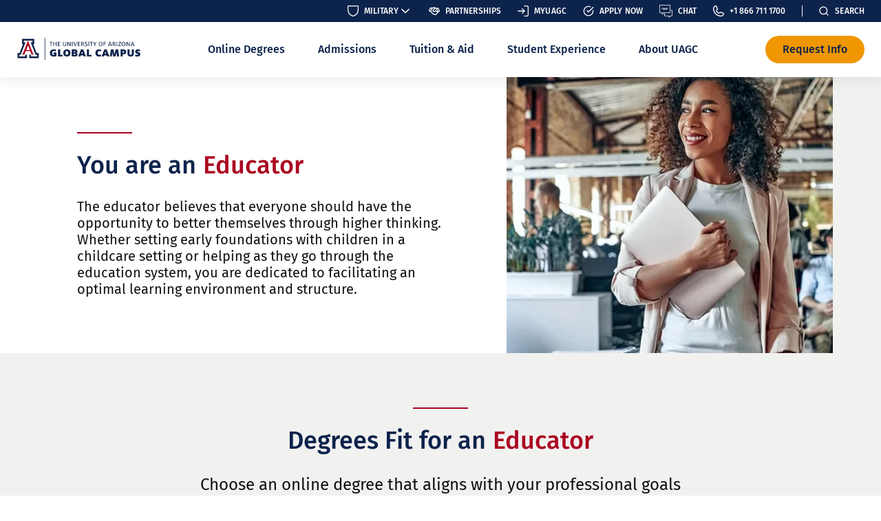

--- FILE ---
content_type: text/html; charset=UTF-8
request_url: https://www.uagc.edu/online-degrees/find-your-degree/educator
body_size: 70951
content:


  



<!DOCTYPE html>
<html lang="en" dir="ltr" prefix="content: http://purl.org/rss/1.0/modules/content/  dc: http://purl.org/dc/terms/  foaf: http://xmlns.com/foaf/0.1/  og: http://ogp.me/ns#  rdfs: http://www.w3.org/2000/01/rdf-schema#  schema: http://schema.org/  sioc: http://rdfs.org/sioc/ns#  sioct: http://rdfs.org/sioc/types#  skos: http://www.w3.org/2004/02/skos/core#  xsd: http://www.w3.org/2001/XMLSchema# " class="no-js">
  <head>
    <meta name="viewport" content="width=device-width, initial-scale=1.0">
    <link rel="apple-touch-icon" sizes="180x180" href="/apple-touch-icon.png">
    <link rel="icon" type="image/png" href="/favicon-32x32.png" sizes="32x32">
    <link rel="icon" type="image/png" href="/favicon-16x16.png" sizes="16x16">
    <meta charset="utf-8" />
<meta name="description" content="Explore educator degrees at UAGC. Advance your career and empower students with a quality education. Start your journey today!" />
<meta name="robots" content="max-snippet:-1, max-video-preview:-1, max-image-preview:standard" />
<link rel="canonical" href="https://www.uagc.edu/online-degrees/find-your-degree/educator" />
<meta property="og:site_name" content="UAGC" />
<meta property="og:type" content="Landing page" />
<meta property="og:url" content="https://www.uagc.edu/online-degrees/find-your-degree/educator" />
<meta property="og:title" content="Educator | UAGC" />
<meta property="og:description" content="You are an Educator The educator believes that everyone should have the opportunity to better themselves through higher thinking. Whether setting early foundations with children in a childcare setting or helping as they go through the education system, you are dedicated to facilitating an optimal learning environment and structure." />
<meta property="og:image:type" content="image/png" />
<meta property="og:image:alt" content="Educator" />
<meta name="twitter:card" content="summary" />
<meta name="twitter:description" content="Explore educator degrees at UAGC. Advance your career and empower students with a quality education. Start your journey today!" />
<meta name="twitter:title" content="Educator" />
<meta name="twitter:site" content="@UAZGlobalCampus" />
<meta name="twitter:image:alt" content="Educator" />
<meta name="Generator" content="Drupal 10 (https://www.drupal.org)" />
<meta name="MobileOptimized" content="width" />
<meta name="HandheldFriendly" content="true" />
<meta name="viewport" content="width=device-width, initial-scale=1.0" />
<script type="application/ld+json">{
  "@context": "http://schema.org",
  "@type": "WebSite",
  "url": "https://www.uagc.edu",
  "potentialAction": {
    "@type": "SearchAction",
    "target": "https://www.uagc.edu/search/nodes?keys={keys}",
    "query-input": "required name=keys"
  }
}</script>
<script type="application/ld+json">{
    "@context": "https://schema.org",
    "@graph": [
        {
            "@type": "EducationalOrganization",
            "additionalType": "CollegeOrUniversity",
            "description": "You are an\n\n    Educator\n\n\n\n        The educator believes that everyone should have the opportunity to better themselves through higher thinking. Whether setting early foundations with children in a childcare setting or helping as they go through the education system, you are dedicated to facilitating an optimal learning environment and structure.",
            "name": "UAGC",
            "url": "https://www.uagc.edu/online-degrees/find-your-degree/educator",
            "sameAs": [
                "https://www.facebook.com/UniversityOfArizonaGlobalCampus",
                "https://twitter.com/UAZGlobalCampus",
                "https://www.youtube.com/c/UniversityofArizonaGlobalCampus/",
                "https://www.instagram.com/uazglobalcampus/"
            ],
            "telephone": "+1(866)711-1700",
            "image": {
                "@type": "ImageObject",
                "representativeOfPage": "True",
                "url": "/themes/uagc/src/images/icons/UAGC_logo.svg"
            },
            "logo": {
                "@type": "ImageObject",
                "representativeOfPage": "True",
                "url": "/themes/uagc/src/images/icons/UAGC_logo.svg"
            },
            "address": {
                "@type": "PostalAddress",
                "streetAddress": [
                    "180 South Arizona Avenue",
                    "Suite #301"
                ],
                "addressLocality": "Chandler",
                "addressRegion": "AZ",
                "postalCode": "85225",
                "addressCountry": "USA"
            },
            "brand": {
                "@type": "Brand",
                "name": "UAGC",
                "description": [
                    "You are an    Educator        The educator believes that everyone should have the opportunity to better themselves through higher thinking. Whether setting early foundations with children in a childcare setting or helping as they go through the education system",
                    "you are dedicated to facilitating an optimal learning environment and structure."
                ],
                "url": "https://www.uagc.edu/",
                "sameAs": [
                    "https://www.facebook.com/UniversityOfArizonaGlobalCampus",
                    "https://twitter.com/UAZGlobalCampus",
                    "https://www.youtube.com/c/UniversityofArizonaGlobalCampus/",
                    "https://www.instagram.com/uazglobalcampus/"
                ],
                "logo": {
                    "@type": "ImageObject",
                    "url": "/themes/uagc/src/images/icons/UAGC_logo.svg"
                }
            }
        },
        {
            "@type": "WebPage",
            "@id": "https://www.uagc.edu/online-degrees/find-your-degree/educator",
            "breadcrumb": {
                "@type": "BreadcrumbList",
                "itemListElement": [
                    {
                        "@type": "ListItem",
                        "position": 1,
                        "name": "Home",
                        "item": "https://www.uagc.edu/"
                    },
                    {
                        "@type": "ListItem",
                        "position": 2,
                        "name": "Online Degrees",
                        "item": "https://www.uagc.edu/online-degrees"
                    },
                    {
                        "@type": "ListItem",
                        "position": 3,
                        "name": "Degree Finder",
                        "item": "https://www.uagc.edu/online-degrees/find-your-degree"
                    }
                ]
            },
            "isAccessibleForFree": "True",
            "speakable": {
                "@type": "SpeakableSpecification",
                "xpath": [
                    "/html/head/meta[@name=\u0027description\u0027]/@content",
                    "/html/head/meta/@content"
                ],
                "cssSelector": [
                    "h1",
                    ".node-title",
                    "main h2:nth-of-type(1)",
                    "main h2:nth-of-type(1) + p"
                ]
            },
            "inLanguage": "en-US"
        },
        {
            "@type": "WebSite",
            "name": "UAGC",
            "url": "https://www.uagc.edu/",
            "potentialAction": {
                "@type": "SearchAction",
                "target": {
                    "@type": "EntryPoint",
                    "urlTemplate": "https://www.uagc.edu/search/nodes?keys={search_term}",
                    "inLanguage": "en-US"
                },
                "result": {
                    "@type": "SearchAction",
                    "@id": "https://www.uagc.edu/online-degrees/find-your-degree/educator",
                    "name": "UAGC",
                    "url": "https://www.uagc.edu/search/nodes?keys={search_term}"
                },
                "query": "{search_term}",
                "query-input": "required name={search_term}"
            },
            "publisher": {
                "@type": "CollegeOrUniversity",
                "@id": "https://www.uagc.edu/",
                "name": "The University of Arizona Global Campus",
                "url": "https://www.uagc.edu/",
                "sameAs": [
                    "https://www.facebook.com/UniversityOfArizonaGlobalCampus/",
                    "https://twitter.com/UAZGlobalCampus",
                    "https://www.youtube.com/c/UniversityofArizonaGlobalCampus",
                    "https://www.instagram.com/uazglobalcampus/"
                ],
                "logo": {
                    "@type": "ImageObject",
                    "url": "/themes/uagc/src/images/icons/UAGC_logo.svg"
                }
            },
            "inLanguage": "en-US"
        }
    ]
}</script>
<meta property="PageType" content="OnlineDegree" />
<link rel="icon" href="/favicon.ico" type="image/vnd.microsoft.icon" />

    <title>Educator Degrees at UAGC: Shape Future Generations</title>

    <link rel="manifest" href="/manifest.json">
    <link rel="mask-icon" href="/safari-pinned-tab.svg" color="#5bbad5">
    <meta name="theme-color" content="#ffffff">
    <meta name="msvalidate.01" content="58FD1E7C02DD3CBFBA2EF6DE5134E61C"/>
    <meta name="facebook-domain-verification" content="mr4y0l1vgkddmtnlrtmgfkpl8d6vaw"/>
    <link rel="stylesheet" media="all" href="/sites/default/files/css/css_HfVspOpioz-0PtxbNR03l6LQBXbkuZSl11bfr21YZLQ.css?delta=0&amp;language=en&amp;theme=uagc&amp;include=[base64]" />
<link rel="stylesheet" media="all" href="/sites/default/files/css/css_DE5NmoNwRTXFTklcoZuGZtikdS9Yy7Ipl9G0MAFtktw.css?delta=1&amp;language=en&amp;theme=uagc&amp;include=[base64]" />
<link rel="stylesheet" media="all" href="/sites/default/files/css/css_36HeNp-SM7qrZzHQQVgEdLOp9telkt5vSidk7Mp2-Gg.css?delta=2&amp;language=en&amp;theme=uagc&amp;include=[base64]" />

    <script type="application/json" data-drupal-selector="drupal-settings-json">{"path":{"baseUrl":"\/","pathPrefix":"","currentPath":"node\/16391","currentPathIsAdmin":false,"isFront":false,"currentLanguage":"en"},"pluralDelimiter":"\u0003","suppressDeprecationErrors":true,"ajaxPageState":{"libraries":"[base64]","theme":"uagc","theme_token":null},"ajaxTrustedUrl":{"form_action_p_pvdeGsVG5zNF_XLGPTvYSKCf43t8qZYSwcfZl2uzM":true},"gtag":{"tagId":"G-YGVNWT39YH","consentMode":false,"otherIds":[],"events":[],"additionalConfigInfo":[]},"uagc_module":{"lead_flow_system":{"degrees":[{"ci":1294,"level":"Associate\u0027s Degrees","level_id":"726","desc":"Prepare to launch a career in today\u2019s fast-paced and ever-evolving business world.","url":"\/online-degrees\/associate\/business","tmpci":1294,"n":"AA in Business","in":0,"uuid":"f8ad75af-5f6f-472a-b0ca-c76dc0b17b74"},{"ci":1295,"level":"Associate\u0027s Degrees","level_id":"726","desc":"Prepare to work in the field of childcare as you learn the basics of childhood development.","url":"\/online-degrees\/associate\/early-childhood-education","tmpci":1295,"n":"AA in Early Childhood Education","in":2,"uuid":"3841a53b-deb2-4a91-9fdd-817056e8ec78"},{"ci":1296,"level":"Associate\u0027s Degrees","level_id":"726","desc":"Explore global security challenges, military affairs, and leadership principles.","url":"\/online-degrees\/associate\/military-studies","tmpci":1296,"n":"AA in Military Studies","in":5,"uuid":"8b638cfc-f091-4232-9c3f-5ba72321802a"},{"ci":1297,"level":"Associate\u0027s Degrees","level_id":"726","desc":"Dive into the fundamentals, skills, and competencies of organizational management.","url":"\/online-degrees\/associate\/organizational-management","tmpci":1297,"n":"AA in Organizational Management","in":0,"uuid":"7b06a4c8-b8d9-45f8-881d-4f87cb171668"},{"ci":1298,"level":"Bachelor\u0027s Degrees","level_id":"731","desc":"Explore relevant, rigorous, and real-world accounting curriculum.","url":"\/online-degrees\/bachelors\/accounting","tmpci":1298,"n":"BA in Accounting","in":0,"uuid":"a8951c6e-343d-43ba-952d-6ad3f432a62a"},{"ci":1300,"level":"Bachelor\u0027s Degrees","level_id":"731","desc":"Use your knowledge of human behavior to solve problems facing organizations and society.","url":"\/online-degrees\/bachelors\/applied-behavioral-science","tmpci":1300,"n":"BA in Applied Behavioral Science","in":6,"uuid":"4e1f3993-1333-4ed5-87d4-58853e121a21"},{"ci":1302,"level":"Bachelor\u0027s Degrees","level_id":"731","desc":"Prepare you for a variety of careers where core business fundamentals and problem-solving skills are a must.","url":"\/online-degrees\/bachelors\/business-administration","tmpci":1302,"n":"BA in Business Administration","in":0,"uuid":"e8f85e3b-383f-455f-b8b6-2ff213ac2a8a"},{"ci":1303,"level":"Bachelor\u0027s Degrees","level_id":"731","desc":"Earn your BA in Business Economics online at UAGC. Build skills in data analytics, applied economics, and business strategy for in-demand careers.","url":"\/online-degrees\/bachelors\/business-economics","tmpci":1303,"n":"BA in Business Economics","in":0,"uuid":"6526c712-2cb5-4102-9714-189236865de1"},{"ci":1304,"level":"Bachelor\u0027s Degrees","level_id":"731","desc":"Build a repository of skills in the modern business environment.","url":"\/online-degrees\/bachelors\/business-information-systems","tmpci":1304,"n":"BA in Business Information Systems","in":4,"uuid":"c6da1417-07c5-4af5-94cd-cecdfb53978e"},{"ci":1305,"level":"Bachelor\u0027s Degrees","level_id":"731","desc":"Develop your gift for guiding others and inspire them to excel.","url":"\/online-degrees\/bachelors\/business-leadership","tmpci":1305,"n":"BA in Business Leadership","in":0,"uuid":"5e398aed-c800-4de9-91f5-8c69e38c0c0f"},{"ci":1306,"level":"Bachelor\u0027s Degrees","level_id":"731","desc":"Learn to apply your knowledge as an advocate for children and their families.","url":"\/online-degrees\/bachelors\/child-development","tmpci":1306,"n":"BA in Child Development","in":2,"uuid":"479ba606-1e7d-4461-be83-e174d1f02a38"},{"ci":1308,"level":"Bachelor\u0027s Degrees","level_id":"731","desc":"Earn your BA in Communication Studies online at UAGC. Build skills in media, storytelling, digital presence, and communication for diverse careers.","url":"\/online-degrees\/bachelors\/communication-studies","tmpci":1308,"n":"BA in Communication Studies","in":5,"uuid":"194d062a-5154-4581-812b-0647538e1bbd"},{"ci":1849,"level":"Bachelor\u0027s Degrees","level_id":"731","desc":"Learn how to support learning and early development for diverse learners.","url":"\/online-degrees\/bachelors\/early-childhood-development-differentiated-instruction","tmpci":1849,"n":"BA in Early Childhood Development with Differentiated Instruction","in":2,"uuid":"274e6682-8b6d-4621-9fc3-b09a78e055cd"},{"ci":1312,"level":"Bachelor\u0027s Degrees","level_id":"731","desc":"Prepare for a leadership role as you learn how to evaluate and refine strategies and curricula.","url":"\/online-degrees\/bachelors\/early-childhood-education","tmpci":1312,"n":"BA in Early Childhood Education","in":2,"uuid":"5d31b2c6-bf9d-4ce2-b16a-cb0516686163"},{"ci":1313,"level":"Bachelor\u0027s Degrees","level_id":"731","desc":"Integrate leadership skills by fostering critical decision-making and the process of change to effectively lead and manage early childhood education and care settings.","url":"\/online-degrees\/bachelors\/early-childhood-education-administration","tmpci":1313,"n":"BA in Early Childhood Education Administration","in":2,"uuid":"db853787-b291-4ed4-827c-c415da8aa206"},{"ci":1315,"level":"Bachelor\u0027s Degrees","level_id":"731","desc":"Take the first step on the path to beginning a career in the education industry.","url":"\/online-degrees\/bachelors\/education-studies","tmpci":1315,"n":"BA in Education Studies","in":2,"uuid":"05cc952e-2d47-425b-a753-1429792268e8"},{"ci":1321,"level":"Bachelor\u0027s Degrees","level_id":"731","desc":"Appropriately assess business opportunities in rapidly changing financial markets.","url":"\/online-degrees\/bachelors\/finance","tmpci":1321,"n":"BA in Finance","in":0,"uuid":"513fae82-5255-45ca-b9e7-2e6a043e8d96"},{"ci":1325,"level":"Bachelor\u0027s Degrees","level_id":"731","desc":"Prepare yourself to pursue a variety of healthcare administration positions.","url":"\/online-degrees\/bachelors\/health-care-administration","tmpci":1325,"n":"BA in Health Care Administration","in":3,"uuid":"a46a9549-4448-4ef5-a6eb-496d80c5b2b6"},{"ci":1323,"level":"Bachelor\u0027s Degrees","level_id":"731","desc":"Prepare to provide health and human services to diverse populations of all ages.","url":"\/online-degrees\/bachelors\/health-human-services","tmpci":1323,"n":"BA in Health and Human Services","in":6,"uuid":"4c8a773b-f124-4c37-aade-1f94de07576d"},{"ci":1324,"level":"Bachelor\u0027s Degrees","level_id":"731","desc":"Earn your BA in Health \u0026 Wellness online at UAGC. Learn how to design health promotion programs that integrate nutrition, fitness, and stress management to encourage overall well-being.","url":"\/online-degrees\/bachelors\/health-and-wellness","tmpci":1324,"n":"BA in Health and Wellness","in":3,"uuid":"dfcdc0e4-3164-4e60-b94d-f2ab45862d12"},{"ci":1331,"level":"Bachelor\u0027s Degrees","level_id":"731","desc":"Gain a broad view of emergency preparedness and security and become empowered to help create solutions for a more secure America.","url":"\/online-degrees\/bachelors\/homeland-security-emergency-management","tmpci":1331,"n":"BA in Homeland Security and Emergency Management","in":1,"uuid":"fb2fa5ad-a40e-4b5c-ae0b-423284afefd6"},{"ci":1332,"level":"Bachelor\u0027s Degrees","level_id":"731","desc":"Discover the skills needed to recruit, motivate, and retain and become an effective management leader.","url":"\/online-degrees\/bachelors\/human-resources-management","tmpci":1332,"n":"BA in Human Resources Management","in":0,"uuid":"f76938c0-d34d-4c47-8731-108c9b2e06d8"},{"ci":1333,"level":"Bachelor\u0027s Degrees","level_id":"731","desc":"Design instructional and training interventions and assessments for online, place-based, and blended delivery.","url":"\/online-degrees\/bachelors\/instructional-design","tmpci":1333,"n":"BA in Instructional Design","in":2,"uuid":"1601a7b9-aba4-4399-9d43-3c8d519ab806"},{"ci":1337,"level":"Bachelor\u0027s Degrees","level_id":"731","desc":"Embark on a broad-based course of study that allows you to explore a variety of academic areas.\r\n","url":"\/online-degrees\/bachelors\/liberal-arts","tmpci":1337,"n":"BA in Liberal Arts","in":5,"uuid":"ad668457-cdd0-4a6a-a362-bd4d61599fab"},{"ci":1850,"level":"Bachelor\u0027s Degrees","level_id":"731","desc":"Gain the skills needed for a gratifying career in the marketing field.","url":"\/online-degrees\/bachelors\/marketing","tmpci":1850,"n":"BA in Marketing","in":0,"uuid":"9f4c7d34-b6e6-4d66-9f99-113dff42f286"},{"ci":1340,"level":"Bachelor\u0027s Degrees","level_id":"731","desc":"Apply systems analysis to management decisions and operational success.","url":"\/online-degrees\/bachelors\/operations-management-analysis","tmpci":1340,"n":"BA in Operations Management and Analysis","in":0,"uuid":"07bebe17-b8d2-4ae1-a767-60693322681a"},{"ci":1341,"level":"Bachelor\u0027s Degrees","level_id":"731","desc":"Improve your understanding of how organizations function and develop effective skills in management and leadership. ","url":"\/online-degrees\/bachelors\/organizational-management","tmpci":1341,"n":"BA in Organizational Management","in":0,"uuid":"f09f662a-f8f4-4860-9a2d-914f04ec2a2c"},{"ci":1343,"level":"Bachelor\u0027s Degrees","level_id":"731","desc":"Learn the critical skills needed to plan, execute, and oversee a well-documented project.","url":"\/online-degrees\/bachelors\/project-management","tmpci":1343,"n":"BA in Project Management","in":0,"uuid":"b22c5353-0ee0-4dcb-ba21-46e17e323a53"},{"ci":1344,"level":"Bachelor\u0027s Degrees","level_id":"731","desc":"Gain a better understanding of human thought processes, emotions, and motivations.","url":"\/online-degrees\/bachelors\/psychology","tmpci":1344,"n":"BA in Psychology","in":6,"uuid":"c2a8dc82-c91c-4be5-a814-04b834a2b677"},{"ci":1350,"level":"Bachelor\u0027s Degrees","level_id":"731","desc":"Earn your BA in Social Science online at UAGC. Build skills in research, problem-solving, and digital literacy to address global and societal challenges.","url":"\/online-degrees\/bachelors\/social-science","tmpci":1350,"n":"BA in Social Science","in":5,"uuid":"8949b5e0-85ab-468e-928d-b8de77ef2b3d"},{"ci":1349,"level":"Bachelor\u0027s Degrees","level_id":"731","desc":"Gain a broad-based approach to working with law enforcement and the criminal justice system.","url":"\/online-degrees\/bachelors\/criminal-justice","tmpci":1349,"n":"BA in Social and Criminal Justice","in":1,"uuid":"5a7af4bf-c464-45cc-a242-730c40ec018f"},{"ci":1351,"level":"Bachelor\u0027s Degrees","level_id":"731","desc":"Defend knowledge of human identifying groups and their societal problems using varied social research perspectives.","url":"\/online-degrees\/bachelors\/sociology","tmpci":1351,"n":"BA in Sociology","in":6,"uuid":"a43659f6-c80d-4c4c-98bf-d663bb805533"},{"ci":1353,"level":"Bachelor\u0027s Degrees","level_id":"731","desc":"Prepare for leadership in logistics and operations with UAGC\u2019s career-focused Bachelor of Arts in Supply Chain Management. Explore program length, tuition details, and completion data.","url":"\/online-degrees\/bachelors\/supply-chain-management","tmpci":1353,"n":"BA in Supply Chain Management","in":0,"uuid":"1f03240d-fd49-485f-a2e0-8be897e33e7e"},{"ci":1856,"level":"Bachelor\u0027s Degrees","level_id":"731","desc":"Create quality software technology products and the business knowledge to implement them.","url":"\/online-degrees\/bachelors\/computer-software-technology","tmpci":1856,"n":"BS in Computer Software Technology","in":4,"uuid":"e53548e3-1302-4cbe-8054-2da8f6fdf274"},{"ci":1857,"level":"Bachelor\u0027s Degrees","level_id":"731","desc":"Harness technology to prevent cybercrime and protect against identity theft.","url":"\/online-degrees\/bachelors\/cyber-data-security-technology","tmpci":1857,"n":"BS in Cyber \u0026 Data Security Technology","in":4,"uuid":"2731056d-52c2-4ca4-8d89-7877db5c0278"},{"ci":1681,"level":"Bachelor\u0027s Degrees","level_id":"731","desc":"Manage critical health care data and patient records using the latest technology and tactics.","url":"\/online-degrees\/bachelors\/health-information-management","tmpci":1681,"n":"BS in Health Information Management","in":3,"uuid":"aaa9d1e5-392c-4927-b59b-38312910dddd"},{"ci":1848,"level":"Bachelor\u0027s Degrees","level_id":"731","desc":"Become a technological problem-solver.","url":"\/online-degrees\/bachelors\/information-technology","tmpci":1848,"n":"BS in Information Technology","in":4,"uuid":"7ad57a4e-db55-4628-a6e6-fc5dfce8d214"},{"ci":1818,"level":"Bachelor\u0027s Degrees","level_id":"731","desc":"Broaden your nursing knowledge and capabilities with the credential many employers demand.","url":"\/online-degrees\/bachelors\/nursing","tmpci":1818,"n":"BS in Nursing (RN to BSN)","in":3,"uuid":"8cf7dfdd-c47b-4730-aae8-87be76418724"},{"ci":1886,"level":"Doctoral Degrees","level_id":"736","desc":"Reach the pinnacle of expertise as you learn to evaluate theories and develop solutions in the education field. ","url":"\/online-degrees\/doctoral\/education","tmpci":1886,"n":"Doctor of Philosophy in Education","in":"","uuid":"933e4e89-4ea9-41bf-9386-0b618ef012b2"},{"ci":1887,"level":"Doctoral Degrees","level_id":"736","desc":"Explore all facets of the human services field while developing the leadership skills to guide human services organizations.","url":"\/online-degrees\/doctoral\/human-services","tmpci":1887,"n":"Doctor of Philosophy in Human Services","in":"","uuid":"674e0e0c-6104-40ae-bbee-6aad7263beca"},{"ci":1889,"level":"Doctoral Degrees","level_id":"736","desc":"Build your knowledge base in the history and systems of psychology. ","url":"\/online-degrees\/doctoral\/psychology","tmpci":1889,"n":"Doctor of Psychology","in":"","uuid":"db35c9ed-518b-4cf2-bf07-d8992d120ee3"},{"ci":1846,"level":"Master\u0027s Degrees","level_id":"741","desc":"Prepare for a leadership role as you learn how to evaluate and refine strategies and curricula.","url":"\/online-degrees\/masters\/early-childhood-education-leadership","tmpci":1846,"n":"MA in Early Childhood Education Leadership","in":2,"uuid":"91aa43af-f41b-435e-b4db-ba48520bfb1c"},{"ci":1355,"level":"Master\u0027s Degrees","level_id":"741","desc":"Gain the skills to become an education leader while improving the quality of instruction.","url":"\/online-degrees\/masters\/education","tmpci":1355,"n":"MA in Education","in":2,"uuid":"2f500b3d-cd1a-402d-8c28-754c93b1c8a8"},{"ci":1370,"level":"Master\u0027s Degrees","level_id":"741","desc":"Deepen your expertise and prepare for a fulfilling career as a leader in the health care industry.","url":"\/online-degrees\/masters\/health-care-administration","tmpci":1370,"n":"MA in Health Care Administration","in":3,"uuid":"f197d6ee-4580-4394-866c-7c933e4833a2"},{"ci":1890,"level":"Master\u0027s Degrees","level_id":"741","desc":"Develop your own management skills, with an emphasis on topics such as grant-writing, planning, managing budgets, implementing information systems, and leading people.","url":"\/online-degrees\/masters\/human-services","tmpci":1890,"n":"MA in Human Services","in":6,"uuid":"e7162bbf-fb08-4b0b-866f-ad1e0acff9ed"},{"ci":1371,"level":"Master\u0027s Degrees","level_id":"741","desc":"Develop professional competence in a world of rapid change and earn the necessary expertise to deal with the human aspects of a business.","url":"\/online-degrees\/masters\/organizational-management","tmpci":1371,"n":"MA in Organizational Management","in":0,"uuid":"794b3d56-b86b-48b3-bc8a-c74e13cb04b6"},{"ci":1689,"level":"Master\u0027s Degrees","level_id":"741","desc":"Integrate psychological research into real-world applications. ","url":"\/online-degrees\/masters\/psychology","tmpci":1689,"n":"MA in Psychology","in":6,"uuid":"3cafa3ab-2948-4fa4-a1a7-c6f5d80fcb47"},{"ci":1817,"level":"Master\u0027s Degrees","level_id":"741","desc":"Synthesize results from multiple evidence-based assessments to guide educational decisions for individuals with exceptionalities.","url":"\/online-degrees\/masters\/special-education","tmpci":1817,"n":"MA in Special Education","in":2,"uuid":"7d95d427-0215-4025-8b38-74ceb4a1c0ab"},{"ci":1372,"level":"Master\u0027s Degrees","level_id":"741","desc":"Earn your MA in Teaching and Learning with Technology at UAGC. Build digital literacy, instructional design, and AI integration skills for modern classrooms.","url":"\/online-degrees\/masters\/teaching-and-learning-with-technology","tmpci":1372,"n":"MA in Teaching and Learning with Technology","in":2,"uuid":"4bfa1c2d-496b-4b41-bfd6-bfdb9cb092a4"},{"ci":1853,"level":"Master\u0027s Degrees","level_id":"741","desc":"Develop expertise in financial problem-solving and financial decision-making.","url":"\/online-degrees\/masters\/finance","tmpci":1853,"n":"MS in Finance","in":0,"uuid":"30cc6443-b2d6-48d2-b708-370ac7947667"},{"ci":1854,"level":"Master\u0027s Degrees","level_id":"741","desc":"Take command of the processes and programs used to organize and analyze patient health data.","url":"\/online-degrees\/masters\/health-informatics-analytics","tmpci":1854,"n":"MS in Health Informatics \u0026 Analytics","in":3,"uuid":"ee2ea8bf-d207-42a2-895f-a0ee664dec9d"},{"ci":1845,"level":"Master\u0027s Degrees","level_id":"741","desc":"Create learning and performance solutions using learning theory, instructional design techniques and strategies to meet the needs of diverse learners.","url":"\/online-degrees\/masters\/instructional-design-technology","tmpci":1845,"n":"MS in Instructional Design \u0026 Technology","in":2,"uuid":"0f1cb791-c0bc-41a0-b073-7c92a9b2a542"},{"ci":1893,"level":"Master\u0027s Degrees","level_id":"741","desc":"Improve decision-making, enhance operational efficiency, and promote new products and services.","url":"\/online-degrees\/masters\/technology-management","tmpci":1893,"n":"MS in Technology Management","in":4,"uuid":"1e5773ff-2f1e-470f-9268-81836ca6c66e"},{"ci":1688,"level":"Master\u0027s Degrees","level_id":"741","desc":"Evaluate how to research complex accounting issues using professional resources. No GMAT required.","url":"\/online-degrees\/masters\/accounting","tmpci":1688,"n":"Master of Accountancy","in":0,"uuid":"ec748cee-dc4f-4797-a3e5-a74f1df22322"},{"ci":1373,"level":"Master\u0027s Degrees","level_id":"741","desc":"Develop your leadership skills, innovative mindset, and entrepreneurial spirit, and become empowered to understand, compete, and thrive in today\u2019s global business environment.","url":"\/online-degrees\/masters\/business-administration","tmpci":1373,"n":"Master of Business Administration MBA","in":0,"uuid":"f8b18174-030a-44ed-a375-4b53f3ed578d"},{"ci":1841,"level":"Master\u0027s Degrees","level_id":"741","desc":"Prepare to address the social, ethical, legal, and economic issues facing virtual, domestic, and internationally focused organizations. ","url":"\/online-degrees\/masters\/human-resource-management","tmpci":1841,"n":"Master of Human Resource Management","in":0,"uuid":"d20fab19-493c-49ca-8935-61d1f8e0b05c"},{"ci":1840,"level":"Master\u0027s Degrees","level_id":"741","desc":"Develop the management skills to advance in IT leadership.","url":"\/online-degrees\/masters\/information-systems-management","tmpci":1840,"n":"Master of Information Systems Management (MISM)","in":4,"uuid":"7f552ae9-3262-4192-a36c-4f7d20948308"},{"ci":1847,"level":"Master\u0027s Degrees","level_id":"741","desc":"Identify the gravest threats to public health and develop solutions to protect the most vulnerable citizens. ","url":"\/online-degrees\/masters\/public-health","tmpci":1847,"n":"Master of Public Health (MPH)","in":3,"uuid":"456df661-be9d-4558-8e0b-9803486d3bcc"},{"ci":1694,"level":"Master\u0027s Degrees","level_id":"741","desc":"Analyze how the functions of police, prosecutors, courts, and corrections are interrelated and develop your skills in victimology, forensics, and cybercrime.","url":"\/online-degrees\/masters\/criminal-justice","tmpci":1694,"n":"Master of Science in Criminal Justice","in":1,"uuid":"5fa5f726-85f8-41b5-8d73-941b7a2c67b1"},{"ci":1888,"level":"Doctoral Degrees","level_id":"736","desc":"Design research applicable to individuals, teams, and organizations using evidence-based methods and principles of ethical psychological research.","url":"\/online-degrees\/doctoral\/organizational-leadership","tmpci":1888,"n":"PhD in Organizational Development and Leadership","in":"","uuid":"904349bf-4f85-4401-9d0d-0ebcefd90005"},{"ci":1921,"level":"Bachelor\u0027s Degrees","level_id":"731","desc":"","url":"\/online-degrees\/certificates\/post-baccalaureate-teaching","tmpci":1921,"n":"Post Baccalaureate Teaching Certificate","in":2,"uuid":"02db5100-1f00-42a7-af39-cb4fa876b8ea"},{"ci":1829,"tmpci":1829,"in":null,"n":"Undecided"},{"ci":1830,"tmpci":1830,"in":0,"n":"Undecided"},{"ci":1831,"tmpci":1831,"in":null,"n":"Undecided"},{"ci":1832,"tmpci":1832,"in":1,"n":"Undecided"},{"ci":1833,"tmpci":1833,"in":2,"n":"Undecided"},{"ci":1834,"tmpci":1834,"in":3,"n":"Undecided"},{"ci":1835,"tmpci":1835,"in":4,"n":"Undecided"},{"ci":1836,"tmpci":1836,"in":5,"n":"Undecided"},{"ci":1837,"tmpci":1837,"in":null,"n":"Undecided"},{"ci":1838,"tmpci":1838,"in":6,"n":"Undecided"},{"ci":1839,"tmpci":1839,"in":7,"n":"Undecided"}],"interests":[{"n":"Business","i":0},{"n":"Criminal Justice","i":1},{"n":"Education","i":2},{"n":"Health Care","i":3},{"n":"Information Technology","i":4},{"n":"Liberal Arts","i":5},{"n":"Social \u0026 Behavioral Science","i":6},{"n":"Undecided","i":7}],"states":[{"n":"Alabama","d":[1370,1854,1890,1694,1841,1853,1893,1373,1840,1856,1355,1817,1845,1886,1887,1889,1888,1295,1298,1300,1304,1305,1306,1849,1312,1313,1315,1321,1323,1325,1331,1332,1333,1337,1850,1340,1341,1343,1344,1349,1351,1857,1848,1302,1847,1681,1846,1371,1688,1689,1294,1296,1297,1308,1324,1353,1372,1350,1303,1829,1830,1831,1832,1833,1834,1835,1836,1837,1838,1839],"in":["",0,1,2,3,4,5,6,10],"a":"AL"},{"n":"Alaska","d":[1370,1854,1890,1694,1841,1853,1893,1373,1840,1856,1355,1817,1845,1886,1887,1889,1888,1295,1298,1300,1304,1305,1306,1849,1312,1313,1315,1321,1323,1325,1331,1332,1333,1337,1850,1340,1341,1343,1344,1349,1818,1351,1857,1848,1302,1847,1681,1846,1371,1688,1689,1294,1296,1297,1308,1324,1353,1372,1350,1303,1829,1830,1831,1832,1833,1834,1835,1836,1837,1838,1839],"in":["",0,1,2,3,4,5,6,10],"a":"AK"},{"n":"American Samoa","d":[1370,1854,1890,1694,1841,1853,1893,1373,1840,1856,1355,1817,1845,1886,1887,1889,1888,1295,1298,1300,1304,1305,1306,1849,1312,1313,1315,1321,1323,1325,1331,1332,1333,1337,1850,1340,1341,1343,1344,1349,1818,1351,1857,1848,1302,1847,1681,1846,1371,1688,1689,1921,1294,1296,1297,1308,1324,1353,1372,1350,1303,1829,1830,1831,1832,1833,1834,1835,1836,1837,1838,1839],"in":["",0,1,2,3,4,5,6,10],"a":"AS"},{"n":"Arizona","d":[1370,1854,1890,1694,1841,1853,1893,1373,1840,1856,1355,1817,1845,1886,1887,1889,1888,1295,1298,1300,1304,1305,1306,1849,1312,1313,1315,1321,1323,1325,1331,1332,1333,1337,1850,1340,1341,1343,1344,1349,1818,1351,1857,1848,1302,1847,1681,1846,1371,1688,1689,1294,1296,1297,1308,1324,1353,1372,1350,1303,1829,1830,1831,1832,1833,1834,1835,1836,1837,1838,1839],"in":["",0,1,2,3,4,5,6,10],"a":"AZ"},{"n":"Arkansas","d":[1370,1854,1890,1694,1841,1853,1893,1373,1840,1856,1355,1817,1845,1886,1887,1889,1888,1295,1298,1300,1304,1305,1306,1849,1312,1313,1315,1321,1323,1325,1331,1332,1333,1337,1850,1340,1341,1343,1344,1349,1818,1351,1857,1848,1302,1847,1681,1846,1371,1688,1689,1294,1296,1297,1308,1324,1353,1372,1350,1303,1829,1830,1831,1832,1833,1834,1835,1836,1837,1838,1839],"in":["",0,1,2,3,4,5,6,10],"a":"AR"},{"n":"Armed Forces Americas","d":[1370,1854,1890,1694,1841,1853,1893,1373,1840,1856,1355,1817,1845,1886,1887,1889,1888,1295,1298,1300,1304,1305,1306,1849,1312,1313,1315,1321,1323,1325,1331,1332,1333,1337,1850,1340,1341,1343,1344,1349,1818,1351,1857,1848,1302,1847,1681,1846,1371,1688,1689,1294,1296,1297,1308,1324,1353,1372,1350,1303,1829,1830,1831,1832,1833,1834,1835,1836,1837,1838,1839],"in":["",0,1,2,3,4,5,6,10],"a":"AA"},{"n":"Armed Forces Europe","d":[1370,1854,1890,1694,1841,1853,1893,1373,1840,1856,1355,1817,1845,1886,1887,1889,1888,1295,1298,1300,1304,1305,1306,1849,1312,1313,1315,1321,1323,1325,1331,1332,1333,1337,1850,1340,1341,1343,1344,1349,1818,1351,1857,1848,1302,1847,1681,1846,1371,1688,1689,1294,1296,1297,1308,1324,1353,1372,1350,1303,1829,1830,1831,1832,1833,1834,1835,1836,1837,1838,1839],"in":["",0,1,2,3,4,5,6,10],"a":"AE"},{"n":"Armed Forces Pacific","d":[1370,1854,1890,1694,1841,1853,1893,1373,1840,1856,1355,1817,1845,1886,1887,1889,1888,1295,1298,1300,1304,1305,1306,1849,1312,1313,1315,1321,1323,1325,1331,1332,1333,1337,1850,1340,1341,1343,1344,1349,1818,1351,1857,1848,1302,1847,1681,1846,1371,1688,1689,1294,1296,1297,1308,1324,1353,1372,1350,1303,1829,1830,1831,1832,1833,1834,1835,1836,1837,1838,1839],"in":["",0,1,2,3,4,5,6,10],"a":"AP"},{"n":"California","d":[1370,1854,1890,1694,1841,1853,1893,1373,1840,1856,1355,1817,1845,1886,1887,1889,1888,1295,1298,1300,1304,1305,1306,1849,1312,1313,1315,1321,1323,1325,1331,1332,1333,1337,1850,1340,1341,1343,1344,1349,1818,1351,1857,1848,1302,1847,1681,1846,1371,1688,1689,1294,1296,1297,1308,1324,1353,1372,1350,1303,1829,1830,1831,1832,1833,1834,1835,1836,1837,1838,1839],"in":["",0,1,2,3,4,5,6,10],"a":"CA"},{"n":"Colorado","d":[1370,1854,1890,1694,1841,1853,1893,1373,1840,1856,1355,1817,1845,1886,1887,1889,1888,1295,1298,1300,1304,1305,1306,1849,1312,1313,1315,1321,1323,1325,1331,1332,1333,1337,1850,1340,1341,1343,1344,1349,1351,1857,1848,1302,1847,1681,1846,1371,1688,1689,1294,1296,1297,1308,1324,1353,1372,1350,1303,1829,1830,1831,1832,1833,1834,1835,1836,1837,1838,1839],"in":["",0,1,2,3,4,5,6,10],"a":"CO"},{"n":"Connecticut","d":[1370,1854,1890,1694,1841,1853,1893,1373,1840,1856,1355,1817,1845,1886,1887,1889,1888,1295,1298,1300,1304,1305,1306,1849,1312,1313,1315,1321,1323,1325,1331,1332,1333,1337,1850,1340,1341,1343,1344,1349,1818,1351,1857,1848,1302,1847,1681,1846,1371,1688,1689,1294,1296,1297,1308,1324,1353,1372,1350,1303,1829,1830,1831,1832,1833,1834,1835,1836,1837,1838,1839],"in":["",0,1,2,3,4,5,6,10],"a":"CT"},{"n":"DC","d":[1370,1854,1890,1694,1841,1853,1893,1373,1840,1856,1355,1817,1845,1886,1887,1889,1888,1295,1298,1300,1304,1305,1306,1849,1312,1313,1315,1321,1323,1325,1331,1332,1333,1337,1850,1340,1341,1343,1344,1349,1351,1857,1848,1302,1847,1681,1846,1371,1688,1689,1294,1296,1297,1308,1324,1353,1372,1350,1303,1829,1830,1831,1832,1833,1834,1835,1836,1837,1838,1839],"in":["",0,1,2,3,4,5,6,10],"a":"DC"},{"n":"Delaware","d":[1370,1854,1890,1694,1841,1853,1893,1373,1840,1856,1355,1817,1845,1886,1887,1889,1888,1295,1298,1300,1304,1305,1306,1849,1312,1313,1315,1321,1323,1325,1331,1332,1333,1337,1850,1340,1341,1343,1344,1349,1818,1351,1857,1848,1302,1847,1681,1846,1371,1688,1689,1294,1296,1297,1308,1324,1353,1372,1350,1303,1829,1830,1831,1832,1833,1834,1835,1836,1837,1838,1839],"in":["",0,1,2,3,4,5,6,10],"a":"DE"},{"n":"Florida","d":[1370,1854,1890,1694,1841,1853,1893,1373,1840,1856,1355,1817,1845,1886,1887,1889,1888,1295,1298,1300,1304,1305,1306,1849,1312,1313,1315,1321,1323,1325,1331,1332,1333,1337,1850,1340,1341,1343,1344,1349,1818,1351,1857,1848,1302,1847,1681,1846,1371,1688,1689,1921,1294,1296,1297,1308,1324,1353,1372,1350,1303,1829,1830,1831,1832,1833,1834,1835,1836,1837,1838,1839],"in":["",0,1,2,3,4,5,6,10],"a":"FL"},{"n":"Georgia","d":[1370,1854,1890,1694,1841,1853,1893,1373,1840,1856,1355,1817,1845,1886,1887,1889,1888,1295,1298,1300,1304,1305,1306,1849,1312,1313,1315,1321,1323,1325,1331,1332,1333,1337,1850,1340,1341,1343,1344,1349,1818,1351,1857,1848,1302,1847,1681,1846,1371,1688,1689,1294,1296,1297,1308,1324,1353,1372,1350,1303,1829,1830,1831,1832,1833,1834,1835,1836,1837,1838,1839],"in":["",0,1,2,3,4,5,6,10],"a":"GA"},{"n":"Guam","d":[1370,1854,1890,1694,1841,1853,1893,1373,1840,1856,1355,1817,1845,1886,1887,1889,1888,1295,1298,1300,1304,1305,1306,1849,1312,1313,1315,1321,1323,1325,1331,1332,1333,1337,1850,1340,1341,1343,1344,1349,1818,1351,1857,1848,1302,1847,1681,1846,1371,1688,1689,1294,1296,1297,1308,1324,1353,1372,1350,1303,1829,1830,1831,1832,1833,1834,1835,1836,1837,1838,1839],"in":["",0,1,2,3,4,5,6,10],"a":"GU"},{"n":"Hawaii","d":[1370,1854,1890,1694,1841,1853,1893,1373,1840,1856,1355,1817,1845,1886,1887,1889,1888,1295,1298,1300,1304,1305,1306,1849,1312,1313,1315,1321,1323,1325,1331,1332,1333,1337,1850,1340,1341,1343,1344,1349,1351,1857,1848,1302,1847,1681,1846,1371,1688,1689,1294,1296,1297,1308,1324,1353,1372,1350,1303,1829,1830,1831,1832,1833,1834,1835,1836,1837,1838,1839],"in":["",0,1,2,3,4,5,6,10],"a":"HI"},{"n":"Idaho","d":[1370,1854,1890,1694,1841,1853,1893,1373,1840,1856,1355,1817,1845,1886,1887,1889,1888,1295,1298,1300,1304,1305,1306,1849,1312,1313,1315,1321,1323,1325,1331,1332,1333,1337,1850,1340,1341,1343,1344,1349,1351,1857,1848,1302,1847,1681,1846,1371,1688,1689,1294,1296,1297,1308,1324,1353,1372,1350,1303,1829,1830,1831,1832,1833,1834,1835,1836,1837,1838,1839],"in":["",0,1,2,3,4,5,6,10],"a":"ID"},{"n":"Illinois","d":[1370,1854,1890,1694,1841,1853,1893,1373,1840,1856,1355,1817,1845,1886,1887,1889,1888,1295,1298,1300,1304,1305,1306,1849,1312,1313,1315,1321,1323,1325,1331,1332,1333,1337,1850,1340,1341,1343,1344,1349,1351,1857,1848,1302,1847,1681,1846,1371,1688,1689,1294,1296,1297,1308,1324,1353,1372,1350,1303,1829,1830,1831,1832,1833,1834,1835,1836,1837,1838,1839],"in":["",0,1,2,3,4,5,6,10],"a":"IL"},{"n":"Indiana","d":[1370,1854,1890,1694,1841,1853,1893,1373,1840,1856,1355,1817,1845,1886,1887,1889,1888,1295,1298,1300,1304,1305,1306,1849,1312,1313,1315,1321,1323,1325,1331,1332,1333,1337,1850,1340,1341,1343,1344,1349,1818,1351,1857,1848,1302,1847,1681,1846,1371,1688,1689,1294,1296,1297,1308,1324,1353,1372,1350,1303,1829,1830,1831,1832,1833,1834,1835,1836,1837,1838,1839],"in":["",0,1,2,3,4,5,6,10],"a":"IN"},{"n":"Iowa","d":[1370,1854,1890,1694,1841,1853,1893,1373,1840,1856,1355,1817,1845,1886,1887,1889,1888,1295,1298,1300,1304,1305,1306,1849,1312,1313,1315,1321,1323,1325,1331,1332,1333,1337,1850,1340,1341,1343,1344,1349,1351,1857,1848,1302,1847,1681,1846,1371,1688,1689,1294,1296,1297,1308,1324,1353,1372,1350,1303,1829,1830,1831,1832,1833,1834,1835,1836,1837,1838,1839],"in":["",0,1,2,3,4,5,6,10],"a":"IA"},{"n":"Kansas","d":[1370,1854,1890,1694,1841,1853,1893,1373,1840,1856,1355,1817,1845,1886,1887,1889,1888,1295,1298,1300,1304,1305,1306,1849,1312,1313,1315,1321,1323,1325,1331,1332,1333,1337,1850,1340,1341,1343,1344,1349,1818,1351,1857,1848,1302,1847,1681,1846,1371,1688,1689,1294,1296,1297,1308,1324,1353,1372,1350,1303,1829,1830,1831,1832,1833,1834,1835,1836,1837,1838,1839],"in":["",0,1,2,3,4,5,6,10],"a":"KS"},{"n":"Kentucky","d":[1370,1854,1890,1694,1841,1853,1893,1373,1840,1856,1355,1817,1845,1886,1887,1889,1888,1295,1298,1300,1304,1305,1306,1849,1312,1313,1315,1321,1323,1325,1331,1332,1333,1337,1850,1340,1341,1343,1344,1349,1818,1351,1857,1848,1302,1847,1681,1846,1371,1688,1689,1294,1296,1297,1308,1324,1353,1372,1350,1303,1829,1830,1831,1832,1833,1834,1835,1836,1837,1838,1839],"in":["",0,1,2,3,4,5,6,10],"a":"KY"},{"n":"Louisiana","d":[1370,1854,1890,1694,1841,1853,1893,1373,1840,1856,1355,1817,1845,1886,1887,1889,1888,1295,1298,1300,1304,1305,1306,1849,1312,1313,1315,1321,1323,1325,1331,1332,1333,1337,1850,1340,1341,1343,1344,1349,1351,1857,1848,1302,1847,1681,1846,1371,1688,1689,1294,1296,1297,1308,1324,1353,1372,1350,1303,1829,1830,1831,1832,1833,1834,1835,1836,1837,1838,1839],"in":["",0,1,2,3,4,5,6,10],"a":"LA"},{"n":"Maine","d":[1370,1854,1890,1694,1841,1853,1893,1373,1840,1856,1355,1817,1845,1886,1887,1889,1888,1295,1298,1300,1304,1305,1306,1849,1312,1313,1315,1321,1323,1325,1331,1332,1333,1337,1850,1340,1341,1343,1344,1349,1818,1351,1857,1848,1302,1847,1681,1846,1371,1688,1689,1294,1296,1297,1308,1324,1353,1372,1350,1303,1829,1830,1831,1832,1833,1834,1835,1836,1837,1838,1839],"in":["",0,1,2,3,4,5,6,10],"a":"ME"},{"n":"Maryland","d":[1370,1854,1890,1694,1841,1853,1893,1373,1840,1856,1355,1817,1845,1886,1887,1889,1888,1295,1298,1300,1304,1305,1306,1849,1312,1313,1315,1321,1323,1325,1331,1332,1333,1337,1850,1340,1341,1343,1344,1349,1351,1857,1848,1302,1847,1681,1846,1371,1688,1689,1294,1296,1297,1308,1324,1353,1372,1350,1303,1829,1830,1831,1832,1833,1834,1835,1836,1837,1838,1839],"in":["",0,1,2,3,4,5,6,10],"a":"MD"},{"n":"Massachusetts","d":[1370,1854,1890,1694,1841,1853,1893,1373,1840,1856,1355,1817,1845,1886,1887,1889,1888,1295,1298,1300,1304,1305,1306,1849,1312,1313,1315,1321,1323,1325,1331,1332,1333,1337,1850,1340,1341,1343,1344,1349,1818,1351,1857,1848,1302,1847,1681,1846,1371,1688,1689,1921,1294,1296,1297,1308,1324,1353,1372,1350,1303,1829,1830,1831,1832,1833,1834,1835,1836,1837,1838,1839],"in":["",0,1,2,3,4,5,6,10],"a":"MA"},{"n":"Michigan","d":[1370,1854,1890,1694,1841,1853,1893,1373,1840,1856,1355,1817,1845,1886,1887,1889,1888,1295,1298,1300,1304,1305,1306,1849,1312,1313,1315,1321,1323,1325,1331,1332,1333,1337,1850,1340,1341,1343,1344,1349,1818,1351,1857,1848,1302,1847,1681,1846,1371,1688,1689,1294,1296,1297,1308,1324,1353,1372,1350,1303,1829,1830,1831,1832,1833,1834,1835,1836,1837,1838,1839],"in":["",0,1,2,3,4,5,6,10],"a":"MI"},{"n":"Minnesota","d":[1370,1854,1890,1694,1841,1853,1893,1373,1840,1856,1355,1817,1845,1886,1887,1889,1888,1295,1298,1300,1304,1305,1306,1849,1312,1313,1315,1321,1323,1325,1331,1332,1333,1337,1850,1340,1341,1343,1344,1349,1351,1857,1848,1302,1847,1681,1846,1371,1688,1689,1294,1296,1297,1308,1324,1353,1372,1350,1303,1829,1830,1831,1832,1833,1834,1835,1836,1837,1838,1839],"in":["",0,1,2,3,4,5,6,10],"a":"MN"},{"n":"Mississippi","d":[1370,1854,1890,1694,1841,1853,1893,1373,1840,1856,1355,1817,1845,1886,1887,1889,1888,1295,1298,1300,1304,1305,1306,1849,1312,1313,1315,1321,1323,1325,1331,1332,1333,1337,1850,1340,1341,1343,1344,1349,1818,1351,1857,1848,1302,1847,1681,1846,1371,1688,1689,1294,1296,1297,1308,1324,1353,1372,1350,1303,1829,1830,1831,1832,1833,1834,1835,1836,1837,1838,1839],"in":["",0,1,2,3,4,5,6,10],"a":"MS"},{"n":"Missouri","d":[1370,1854,1890,1694,1841,1853,1893,1373,1840,1856,1355,1817,1845,1886,1887,1889,1888,1295,1298,1300,1304,1305,1306,1849,1312,1313,1315,1321,1323,1325,1331,1332,1333,1337,1850,1340,1341,1343,1344,1349,1351,1857,1848,1302,1847,1681,1846,1371,1688,1689,1294,1296,1297,1308,1324,1353,1372,1350,1303,1829,1830,1831,1832,1833,1834,1835,1836,1837,1838,1839],"in":["",0,1,2,3,4,5,6,10],"a":"MO"},{"n":"Montana","d":[1370,1854,1890,1694,1841,1853,1893,1373,1840,1856,1355,1817,1845,1886,1887,1889,1888,1295,1298,1300,1304,1305,1306,1849,1312,1313,1315,1321,1323,1325,1331,1332,1333,1337,1850,1340,1341,1343,1344,1349,1818,1351,1857,1848,1302,1847,1681,1846,1371,1688,1689,1294,1296,1297,1308,1324,1353,1372,1350,1303,1829,1830,1831,1832,1833,1834,1835,1836,1837,1838,1839],"in":["",0,1,2,3,4,5,6,10],"a":"MT"},{"n":"Nebraska","d":[1370,1854,1890,1694,1841,1853,1893,1373,1840,1856,1355,1817,1845,1886,1887,1889,1888,1295,1298,1300,1304,1305,1306,1849,1312,1313,1315,1321,1323,1325,1331,1332,1333,1337,1850,1340,1341,1343,1344,1349,1818,1351,1857,1848,1302,1847,1681,1846,1371,1688,1689,1294,1296,1297,1308,1324,1353,1372,1350,1303,1829,1830,1831,1832,1833,1834,1835,1836,1837,1838,1839],"in":["",0,1,2,3,4,5,6,10],"a":"NE"},{"n":"Nevada","d":[1370,1854,1890,1694,1841,1853,1893,1373,1840,1856,1355,1817,1845,1886,1887,1889,1888,1295,1298,1300,1304,1305,1306,1849,1312,1313,1315,1321,1323,1325,1331,1332,1333,1337,1850,1340,1341,1343,1344,1349,1818,1351,1857,1848,1302,1847,1681,1846,1371,1688,1689,1294,1296,1297,1308,1324,1353,1372,1350,1303,1829,1830,1831,1832,1833,1834,1835,1836,1837,1838,1839],"in":["",0,1,2,3,4,5,6,10],"a":"NV"},{"n":"New Hampshire","d":[1370,1854,1890,1694,1841,1853,1893,1373,1840,1856,1355,1817,1845,1886,1887,1889,1888,1295,1298,1300,1304,1305,1306,1849,1312,1313,1315,1321,1323,1325,1331,1332,1333,1337,1850,1340,1341,1343,1344,1349,1818,1351,1857,1848,1302,1847,1681,1846,1371,1688,1689,1294,1296,1297,1308,1324,1353,1372,1350,1303,1829,1830,1831,1832,1833,1834,1835,1836,1837,1838,1839],"in":["",0,1,2,3,4,5,6,10],"a":"NH"},{"n":"New Jersey","d":[1370,1854,1890,1694,1841,1853,1893,1373,1840,1856,1355,1817,1845,1886,1887,1889,1888,1295,1298,1300,1304,1305,1306,1849,1312,1313,1315,1321,1323,1325,1331,1332,1333,1337,1850,1340,1341,1343,1344,1349,1818,1351,1857,1848,1302,1847,1681,1846,1371,1688,1689,1294,1296,1297,1308,1324,1353,1372,1350,1303,1829,1830,1831,1832,1833,1834,1835,1836,1837,1838,1839],"in":["",0,1,2,3,4,5,6,10],"a":"NJ"},{"n":"New Mexico","d":[1370,1854,1890,1694,1841,1853,1893,1373,1840,1856,1355,1817,1845,1886,1887,1889,1888,1295,1298,1300,1304,1305,1306,1849,1312,1313,1315,1321,1323,1325,1331,1332,1333,1337,1850,1340,1341,1343,1344,1349,1818,1351,1857,1848,1302,1847,1681,1846,1371,1688,1689,1294,1296,1297,1308,1324,1353,1372,1350,1303,1829,1830,1831,1832,1833,1834,1835,1836,1837,1838,1839],"in":["",0,1,2,3,4,5,6,10],"a":"NM"},{"n":"New York","d":[1370,1854,1890,1694,1841,1853,1893,1373,1840,1856,1355,1817,1845,1886,1887,1889,1888,1295,1298,1300,1304,1305,1306,1849,1312,1313,1315,1321,1323,1325,1331,1332,1333,1337,1850,1340,1341,1343,1344,1349,1818,1351,1857,1848,1302,1847,1681,1846,1371,1688,1689,1294,1296,1297,1308,1324,1353,1372,1350,1303,1829,1830,1831,1832,1833,1834,1835,1836,1837,1838,1839],"in":["",0,1,2,3,4,5,6,10],"a":"NY"},{"n":"North Carolina","d":[1370,1854,1890,1694,1841,1853,1893,1373,1840,1856,1355,1817,1845,1886,1887,1889,1888,1295,1298,1300,1304,1305,1306,1849,1312,1313,1315,1321,1323,1325,1331,1332,1333,1337,1850,1340,1341,1343,1344,1349,1818,1351,1857,1848,1302,1847,1681,1846,1371,1688,1689,1921,1294,1296,1297,1308,1324,1353,1372,1350,1303,1829,1830,1831,1832,1833,1834,1835,1836,1837,1838,1839],"in":["",0,1,2,3,4,5,6,10],"a":"NC"},{"n":"North Dakota","d":[1370,1854,1890,1694,1841,1853,1893,1373,1840,1856,1355,1817,1845,1886,1887,1889,1888,1295,1298,1300,1304,1305,1306,1849,1312,1313,1315,1321,1323,1325,1331,1332,1333,1337,1850,1340,1341,1343,1344,1349,1818,1351,1857,1848,1302,1847,1681,1846,1371,1688,1689,1294,1296,1297,1308,1324,1353,1372,1350,1303,1829,1830,1831,1832,1833,1834,1835,1836,1837,1838,1839],"in":["",0,1,2,3,4,5,6,10],"a":"ND"},{"n":"Northern Mariana Islands","d":[1370,1854,1890,1694,1841,1853,1893,1373,1840,1856,1355,1817,1845,1886,1887,1889,1888,1295,1298,1300,1304,1305,1306,1849,1312,1313,1315,1321,1323,1325,1331,1332,1333,1337,1850,1340,1341,1343,1344,1349,1351,1857,1848,1302,1847,1846,1371,1688,1689,1294,1296,1297,1308,1324,1353,1372,1350,1303,1829,1830,1831,1832,1833,1834,1835,1836,1837,1838,1839],"in":["",0,1,2,3,4,5,6,10],"a":"MP"},{"n":"Ohio","d":[1370,1854,1890,1694,1841,1853,1893,1373,1840,1856,1355,1817,1845,1886,1887,1889,1888,1295,1298,1300,1304,1305,1306,1849,1312,1313,1315,1321,1323,1325,1331,1332,1333,1337,1850,1340,1341,1343,1344,1349,1818,1351,1857,1848,1302,1847,1681,1846,1371,1688,1689,1294,1296,1297,1308,1324,1353,1372,1350,1303,1829,1830,1831,1832,1833,1834,1835,1836,1837,1838,1839],"in":["",0,1,2,3,4,5,6,10],"a":"OH"},{"n":"Oklahoma","d":[1370,1854,1890,1694,1841,1853,1893,1373,1840,1856,1355,1817,1845,1886,1887,1889,1888,1295,1298,1300,1304,1305,1306,1849,1312,1313,1315,1321,1323,1325,1331,1332,1333,1337,1850,1340,1341,1343,1344,1349,1818,1351,1857,1848,1302,1847,1681,1846,1371,1688,1689,1294,1296,1297,1308,1324,1353,1372,1350,1303,1829,1830,1831,1832,1833,1834,1835,1836,1837,1838,1839],"in":["",0,1,2,3,4,5,6,10],"a":"OK"},{"n":"Ontario, Canada","d":[1370,1854,1890,1694,1841,1853,1893,1373,1840,1856,1355,1817,1845,1886,1887,1889,1888,1295,1298,1300,1304,1305,1306,1849,1312,1313,1315,1321,1323,1325,1331,1332,1333,1337,1850,1340,1341,1343,1344,1349,1818,1351,1857,1848,1302,1847,1681,1846,1371,1688,1689,1294,1296,1297,1308,1324,1353,1372,1350,1303,1829,1830,1831,1832,1833,1834,1835,1836,1837,1838,1839],"in":["",0,1,2,3,4,5,6,10],"a":"ON"},{"n":"Oregon","d":[1370,1854,1890,1694,1841,1853,1893,1373,1840,1856,1355,1817,1845,1886,1887,1889,1888,1295,1298,1300,1304,1305,1306,1849,1312,1313,1315,1321,1323,1325,1331,1332,1333,1337,1850,1340,1341,1343,1344,1349,1351,1857,1848,1302,1847,1681,1846,1371,1688,1689,1294,1296,1297,1308,1324,1353,1372,1350,1303,1829,1830,1831,1832,1833,1834,1835,1836,1837,1838,1839],"in":["",0,1,2,3,4,5,6,10],"a":"OR"},{"n":"Pennsylvania","d":[1370,1854,1890,1694,1841,1853,1893,1373,1840,1856,1355,1817,1845,1886,1887,1889,1888,1295,1298,1300,1304,1305,1306,1849,1312,1313,1315,1321,1323,1325,1331,1332,1333,1337,1850,1340,1341,1343,1344,1349,1818,1351,1857,1848,1302,1847,1681,1846,1371,1688,1689,1294,1296,1297,1308,1324,1353,1372,1350,1303,1829,1830,1831,1832,1833,1834,1835,1836,1837,1838,1839],"in":["",0,1,2,3,4,5,6,10],"a":"PA"},{"n":"Puerto Rico","d":[1370,1854,1890,1694,1841,1853,1893,1373,1840,1856,1355,1817,1845,1886,1887,1889,1888,1295,1298,1300,1304,1305,1306,1849,1312,1313,1315,1321,1323,1325,1331,1332,1333,1337,1850,1340,1341,1343,1344,1349,1351,1857,1848,1302,1847,1681,1846,1371,1688,1689,1294,1296,1297,1308,1324,1353,1372,1350,1303,1829,1830,1831,1832,1833,1834,1835,1836,1837,1838,1839],"in":["",0,1,2,3,4,5,6,10],"a":"PR"},{"n":"Rhode Island","d":[1370,1854,1890,1694,1841,1853,1893,1373,1840,1856,1355,1817,1845,1886,1887,1889,1888,1295,1298,1300,1304,1305,1306,1849,1312,1313,1315,1321,1323,1325,1331,1332,1333,1337,1850,1340,1341,1343,1344,1349,1351,1857,1848,1302,1847,1681,1846,1371,1688,1689,1294,1296,1297,1308,1324,1353,1372,1350,1303,1829,1830,1831,1832,1833,1834,1835,1836,1837,1838,1839],"in":["",0,1,2,3,4,5,6,10],"a":"RI"},{"n":"South Carolina","d":[1370,1854,1890,1694,1841,1853,1893,1373,1840,1856,1355,1817,1845,1886,1887,1889,1888,1295,1298,1300,1304,1305,1306,1849,1312,1313,1315,1321,1323,1325,1331,1332,1333,1337,1850,1340,1341,1343,1344,1349,1818,1351,1857,1848,1302,1847,1681,1846,1371,1688,1689,1294,1296,1297,1308,1324,1353,1372,1350,1303,1829,1830,1831,1832,1833,1834,1835,1836,1837,1838,1839],"in":["",0,1,2,3,4,5,6,10],"a":"SC"},{"n":"South Dakota","d":[1370,1854,1890,1694,1841,1853,1893,1373,1840,1856,1355,1817,1845,1886,1887,1889,1888,1295,1298,1300,1304,1305,1306,1849,1312,1313,1315,1321,1323,1325,1331,1332,1333,1337,1850,1340,1341,1343,1344,1349,1818,1351,1857,1848,1302,1847,1681,1846,1371,1688,1689,1294,1296,1297,1308,1324,1353,1372,1350,1303,1829,1830,1831,1832,1833,1834,1835,1836,1837,1838,1839],"in":["",0,1,2,3,4,5,6,10],"a":"SD"},{"n":"Tennessee","d":[1370,1854,1890,1694,1841,1853,1893,1373,1840,1856,1355,1817,1845,1886,1887,1889,1888,1295,1298,1300,1304,1305,1306,1849,1312,1313,1315,1321,1323,1325,1331,1332,1333,1337,1850,1340,1341,1343,1344,1349,1351,1857,1848,1302,1847,1681,1846,1371,1688,1689,1294,1296,1297,1308,1324,1353,1372,1350,1303,1829,1830,1831,1832,1833,1834,1835,1836,1837,1838,1839],"in":["",0,1,2,3,4,5,6,10],"a":"TN"},{"n":"Texas","d":[1370,1854,1890,1694,1841,1853,1893,1373,1840,1856,1355,1817,1845,1886,1887,1889,1888,1295,1298,1300,1304,1305,1306,1849,1312,1313,1315,1321,1323,1325,1331,1332,1333,1337,1850,1340,1341,1343,1344,1349,1818,1351,1857,1848,1302,1847,1681,1846,1371,1688,1689,1294,1296,1297,1308,1324,1353,1372,1350,1303,1829,1830,1831,1832,1833,1834,1835,1836,1837,1838,1839],"in":["",0,1,2,3,4,5,6,10],"a":"TX"},{"n":"Utah","d":[1370,1854,1890,1694,1841,1853,1893,1373,1840,1856,1355,1817,1845,1886,1887,1889,1888,1295,1298,1300,1304,1305,1306,1849,1312,1313,1315,1321,1323,1325,1331,1332,1333,1337,1850,1340,1341,1343,1344,1349,1818,1351,1857,1848,1302,1847,1681,1846,1371,1688,1689,1294,1296,1297,1308,1324,1353,1372,1350,1303,1829,1830,1831,1832,1833,1834,1835,1836,1837,1838,1839],"in":["",0,1,2,3,4,5,6,10],"a":"UT"},{"n":"Vermont","d":[1370,1854,1890,1694,1841,1853,1893,1373,1840,1856,1355,1817,1845,1886,1887,1889,1888,1295,1298,1300,1304,1305,1306,1849,1312,1313,1315,1321,1323,1325,1331,1332,1333,1337,1850,1340,1341,1343,1344,1349,1818,1351,1857,1848,1302,1847,1681,1846,1371,1688,1689,1294,1296,1297,1308,1324,1353,1372,1350,1303,1829,1830,1831,1832,1833,1834,1835,1836,1837,1838,1839],"in":["",0,1,2,3,4,5,6,10],"a":"VT"},{"n":"Virgin Islands","d":[1370,1854,1890,1694,1841,1853,1893,1373,1840,1856,1355,1817,1845,1886,1887,1889,1888,1295,1298,1300,1304,1305,1306,1849,1312,1313,1315,1321,1323,1325,1331,1332,1333,1337,1850,1340,1341,1343,1344,1349,1351,1857,1848,1302,1847,1681,1846,1371,1688,1689,1294,1296,1297,1308,1324,1353,1372,1350,1303,1829,1830,1831,1832,1833,1834,1835,1836,1837,1838,1839],"in":["",0,1,2,3,4,5,6,10],"a":"VI"},{"n":"Virginia","d":[1370,1854,1890,1694,1841,1853,1893,1373,1840,1856,1355,1817,1845,1886,1887,1889,1888,1295,1298,1300,1304,1305,1306,1849,1312,1313,1315,1321,1323,1325,1331,1332,1333,1337,1850,1340,1341,1343,1344,1349,1818,1351,1857,1848,1302,1847,1681,1846,1371,1688,1689,1294,1296,1297,1308,1324,1353,1372,1350,1303,1829,1830,1831,1832,1833,1834,1835,1836,1837,1838,1839],"in":["",0,1,2,3,4,5,6,10],"a":"VA"},{"n":"Washington","d":[1370,1854,1890,1694,1841,1853,1893,1373,1840,1856,1355,1817,1845,1886,1887,1889,1888,1295,1298,1300,1304,1305,1306,1849,1312,1313,1315,1321,1323,1325,1331,1332,1333,1337,1850,1340,1341,1343,1344,1349,1351,1857,1848,1302,1847,1681,1846,1371,1688,1689,1294,1296,1297,1308,1324,1353,1372,1350,1303,1829,1830,1831,1832,1833,1834,1835,1836,1837,1838,1839],"in":["",0,1,2,3,4,5,6,10],"a":"WA"},{"n":"West Virginia","d":[1370,1854,1890,1694,1841,1853,1893,1373,1840,1856,1355,1817,1845,1886,1887,1889,1888,1295,1298,1300,1304,1305,1306,1849,1312,1313,1315,1321,1323,1325,1331,1332,1333,1337,1850,1340,1341,1343,1344,1349,1818,1351,1857,1848,1302,1847,1681,1846,1371,1688,1689,1294,1296,1297,1308,1324,1353,1372,1350,1303,1829,1830,1831,1832,1833,1834,1835,1836,1837,1838,1839],"in":["",0,1,2,3,4,5,6,10],"a":"WV"},{"n":"Wisconsin","d":[1370,1854,1890,1694,1841,1853,1893,1373,1840,1856,1355,1817,1845,1886,1887,1889,1888,1295,1298,1300,1304,1305,1306,1849,1312,1313,1315,1321,1323,1325,1331,1332,1333,1337,1850,1340,1341,1343,1344,1349,1351,1857,1848,1302,1847,1681,1846,1371,1688,1689,1294,1296,1297,1308,1324,1353,1372,1350,1303,1829,1830,1831,1832,1833,1834,1835,1836,1837,1838,1839],"in":["",0,1,2,3,4,5,6,10],"a":"WI"},{"n":"Wyoming","d":[1370,1854,1890,1694,1841,1853,1893,1373,1840,1856,1355,1817,1845,1886,1887,1889,1888,1295,1298,1300,1304,1305,1306,1849,1312,1313,1315,1321,1323,1325,1331,1332,1333,1337,1850,1340,1341,1343,1344,1349,1351,1857,1848,1302,1847,1681,1846,1371,1688,1689,1294,1296,1297,1308,1324,1353,1372,1350,1303,1829,1830,1831,1832,1833,1834,1835,1836,1837,1838,1839],"in":["",0,1,2,3,4,5,6,10],"a":"WY"}],"bs_nursing":1818},"settings":{"chatbotAvatarImgURL":"https:\/\/www.uagc.edu\/sites\/default\/files\/styles\/thumbnail\/public\/A_Avatar.png","smallCompanyLogoImgURL":"https:\/\/www.uagc.edu\/sites\/default\/files\/styles\/thumbnail\/public\/A_Avatar.png","initParam0":"https:\/\/zovio.my.salesforce.com","initParam1":"https:\/\/zovio.force.com\/faculty","initParam3":"00D1U000000r1Nf","initParam4":"skillBasedChats","baseLiveAgentContentURL":"https:\/\/c.la3-c1-ia5.salesforceliveagent.com\/content","deploymentId":"5724y000000XZBj","buttonId":"5734y000000XZCY","baseLiveAgentURL":"https:\/\/d.la3-c1-ia5.salesforceliveagent.com\/chat","eswLiveAgentDevName":"EmbeddedServiceLiveAgent_Parent04I4y000000TN2rEAG_17b85028180","isOfflineSupportEnabled":0},"modal_rfi":{"visit_cnt_threshold":3,"enable_for_desk":1,"enable_for_mob":0}},"search_autocomplete":{"search_form_content":{"source":"\/callback\/words","selector":"input#edit-keys.js-regular-search","minChars":3,"maxSuggestions":5,"autoSubmit":true,"autoRedirect":true,"theme":"basic","filters":["q","keys"],"noResult":{"group":{"group_id":"no_results"},"label":"No results found","value":"[search-phrase]","link":""},"moreResults":{"group":{"group_id":"more_results"},"label":"View All Results","value":"[search-phrase]","link":""}},"catalog_autocomplete_search":{"source":"\/search\/catalog","selector":"input#edit-keys.js-catalog","minChars":3,"maxSuggestions":5,"autoSubmit":true,"autoRedirect":true,"theme":"basic","filters":["q","title"],"noResult":{"group":{"group_id":"no_results"},"label":"No results found","value":"[search-phrase]","link":""},"moreResults":{"group":{"group_id":"more_results"},"label":"View All Results","value":"[search-phrase]","link":""}}},"user":{"uid":0,"permissionsHash":"1ab16906f722bcba71ec9d529a38bbb8a445d24b9e1994d192636987a31d0964"}}</script>
<script src="/sites/default/files/js/js_ILhgkVmXJakmRS2oIGhu_nf0Dr9-Pj9ogpnvxL5I3nY.js?scope=header&amp;delta=0&amp;language=en&amp;theme=uagc&amp;include=[base64]"></script>
<script src="/modules/contrib/google_tag/js/gtag.js?t9bsku"></script>


    <script type="text/javascript">
      window.phoneOverride = null;
          </script>
    <meta name="google-site-verification" content="dlGrOdCehnVyH_cocj7AB0TJzFqlCgW3o5XeUu0aZYs" />
<script src="https://cdn.optimizely.com/js/18792324065.js"></script>


  </head>
  <body class="path-node not-front page--node-type-landing-page">
    
    
    <a class="skiplinks skiplinks__link visually-hidden focusable skip-link" href="#main-content" tabindex="0">Skip to main content</a>

    <div class="site-container ">
          

<header class="site-layout__header">
    <div class="site-header ">
    <div class="site-header__logo-container">
  <a href="/" class="site-header__logo-link" aria-label="The University of Arizona Global Campus">
    <svg width="180" height="32" viewBox="0 0 181 32" fill="none" xmlns="http://www.w3.org/2000/svg">
      <path fill-rule="evenodd" clip-rule="evenodd" d="M176.815 27.2242C179.074 27.2242 180.862 26.1888 180.862 23.9693C180.862 21.798 179.496 21.1898 178.18 20.7627C177.085 20.4173 176.41 20.2852 176.41 19.7588C176.41 19.3645 176.747 19.1506 177.592 19.1506C178.586 19.1506 179.58 19.4631 180.154 19.726V17.1778C179.462 16.9304 178.552 16.7172 177.338 16.7172C175.045 16.7172 173.342 17.6875 173.342 19.8909C173.342 21.6009 174.302 22.439 175.332 22.8676C176.984 23.5575 177.641 23.4758 177.641 24.1C177.641 24.4782 177.287 24.7739 176.241 24.7739C175.147 24.7739 174.235 24.3957 173.393 24.0182V26.5992C174.302 26.9942 175.366 27.2242 176.815 27.2242ZM166.817 27.2242C169.699 27.2242 171.352 26.0896 171.352 23.0976V16.8486H168.436V23.0808C168.436 24.0832 167.947 24.7411 166.817 24.7411C165.688 24.7411 165.199 24.0832 165.199 23.0808V16.8486H162.097V23.0976C162.097 26.0896 163.933 27.2242 166.817 27.2242ZM155.1 21.7008V19.2324H155.976C156.852 19.2324 157.224 19.677 157.224 20.4502C157.224 21.2555 156.836 21.7008 155.976 21.7008H155.1ZM151.997 27.0934H155.1V23.919H156.262C158.842 23.919 160.343 22.4887 160.343 20.4502C160.343 18.2957 158.842 16.8486 156.381 16.8486H151.997V27.0934ZM136.418 27.0934H139.166L139.638 22.6537C139.688 22.0937 139.756 21.1395 139.772 20.7291H139.806C139.874 21.1569 140.026 21.9637 140.178 22.5544L141.341 27.0934H144.68L145.877 22.4887C146.029 21.9126 146.146 21.222 146.214 20.7291H146.247C146.281 21.2387 146.332 21.9791 146.399 22.5712L146.904 27.0934H149.906L148.507 16.8486H144.813L143.516 22.3244C143.381 22.8836 143.263 23.5743 143.179 24.1175H143.144C143.06 23.5575 142.942 22.8997 142.808 22.3412L141.493 16.8486H137.784L136.418 27.0934ZM128.812 23.1465L129.521 20.9759C129.657 20.5655 129.757 20.1866 129.876 19.7756H129.909C130.011 20.1866 130.112 20.5481 130.264 20.9759L130.972 23.1465H128.812ZM124.312 27.0934H127.497L128.021 25.5478H131.764L132.27 27.0934H135.626L131.663 16.8486H128.291L124.312 27.0934ZM120.585 27.2242C122.119 27.2242 122.709 26.9774 123.351 26.6985V24.0504C122.742 24.4293 122.035 24.7082 120.889 24.7082C119.473 24.7082 118.546 23.87 118.546 22.0937C118.546 20.0552 119.473 19.2324 120.922 19.2324C121.952 19.2324 122.794 19.4631 123.316 19.7588V17.2107C122.676 16.98 121.933 16.7172 120.534 16.7172C116.893 16.7172 115.257 19.1835 115.257 22.0937C115.257 24.9221 116.977 27.2242 120.585 27.2242ZM102.831 27.0934H109.575V24.6754H105.933V16.8486H102.831V27.0934ZM94.6208 23.1465L95.3283 20.9759C95.4631 20.5655 95.5642 20.1866 95.6824 19.7756H95.7154C95.8179 20.1866 95.9183 20.5481 96.0695 20.9759L96.7785 23.1465H94.6208ZM90.1191 27.0934H93.3054L93.8273 25.5478H97.5699L98.076 27.0934H101.433L97.4702 16.8486H94.0975L90.1191 27.0934ZM83.8131 24.7907V22.8347H84.8747C85.5829 22.8347 86.0044 23.1633 86.0044 23.8036C86.0044 24.4454 85.5829 24.7907 84.8747 24.7907H83.8131ZM83.8131 20.8445V19.1667H84.8403C85.5829 19.1667 85.9034 19.4631 85.9034 19.9895C85.9034 20.5327 85.6001 20.8445 84.8245 20.8445H83.8131ZM80.7106 27.0934H85.3464C87.7413 27.0934 89.3599 26.0735 89.3599 24.0665C89.3599 22.8172 88.5678 22.0937 87.4539 21.8155V21.7819C88.2811 21.5526 89.0216 20.8445 89.0216 19.4799C89.0216 17.9175 87.6739 16.8486 85.2969 16.8486H80.7106V27.0934ZM73.5623 24.7411C72.3989 24.7411 71.5888 23.9357 71.5888 21.9791C71.5888 20.0224 72.3989 19.2003 73.5623 19.2003C74.7594 19.2003 75.568 20.0056 75.568 21.9637C75.568 23.919 74.7415 24.7411 73.5623 24.7411ZM73.5623 27.2242C76.9171 27.2242 78.8217 24.8564 78.8217 21.9637C78.8217 19.0681 76.9171 16.7172 73.5623 16.7172C70.2233 16.7172 68.3344 19.0849 68.3344 21.9791C68.3344 24.8739 70.2233 27.2242 73.5623 27.2242ZM60.6299 27.0934H67.3724V24.6754H63.7323V16.8486H60.6299V27.0934ZM54.2894 27.2242C55.8579 27.2242 57.1561 26.9285 58.2184 26.5831V21.2066H53.7676V23.4415H55.2005V24.7411C54.9647 24.8075 54.6944 24.8396 54.3568 24.8396C52.7396 24.8396 51.9289 23.9022 51.9289 22.0937C51.9289 20.0377 52.8909 19.2003 54.4758 19.2003C55.7224 19.2003 56.65 19.3967 57.6794 19.8091V17.2429C56.8191 16.9143 55.7568 16.7172 54.3403 16.7172C50.2601 16.7172 48.6752 19.3156 48.6752 22.0937C48.6752 24.9382 50.4959 27.2242 54.2894 27.2242Z" fill="#0C234B"/>
      <path fill-rule="evenodd" clip-rule="evenodd" d="M166.694 11.8638H167.594L168.136 10.358H170.78L171.3 11.8638H172.272L170.059 5.80996H169.007L166.694 11.8638ZM168.386 9.64802L169.047 7.81164C169.208 7.37364 169.397 6.83033 169.477 6.52973H169.497C169.557 6.80103 169.728 7.28716 169.868 7.70423L170.539 9.64802H168.386ZM160.717 11.8638H161.528V7.86046C161.528 7.53893 161.507 7.30668 161.507 7.04375H161.528C161.678 7.33528 161.858 7.66587 162.048 7.96717L164.562 11.8638H165.513V5.80996H164.702V9.81331C164.702 10.1348 164.711 10.3964 164.723 10.6684H164.693C164.552 10.3671 164.342 9.98837 164.162 9.71637L161.649 5.80996H160.717V11.8638ZM156.391 11.2229C155.121 11.2229 154.559 10.2506 154.559 8.84177C154.559 7.43292 155.121 6.45092 156.391 6.45092C157.664 6.45092 158.234 7.42246 158.234 8.83131C158.234 10.2408 157.664 11.2229 156.391 11.2229ZM156.391 11.9412C158.314 11.9412 159.186 10.4738 159.186 8.83131C159.186 7.10233 158.314 5.73254 156.391 5.73254C154.469 5.73254 153.598 7.19928 153.598 8.84177C153.598 10.5714 154.469 11.9412 156.391 11.9412ZM148.593 11.8638H152.737V11.144H149.634L152.657 6.54786V5.80996H148.713V6.52973H151.656L148.593 11.1643V11.8638ZM146.259 11.8638H147.151V5.80996H146.259V11.8638ZM141.322 8.56V6.48997H142.304C143.106 6.48997 143.475 6.84009 143.475 7.52987C143.475 8.15129 143.085 8.56 142.304 8.56H141.322ZM144.657 11.9217C144.787 11.9217 144.898 11.9126 145.017 11.8833V11.2033C144.937 11.2131 144.866 11.2229 144.796 11.2229C144.597 11.2229 144.426 11.1545 144.256 10.9013L143.005 9.10401C143.956 8.87106 144.386 8.19035 144.386 7.5201C144.386 6.44115 143.655 5.80996 142.503 5.80996H140.432V11.8638H141.322V9.19189H142.104L143.505 11.271C143.826 11.7564 144.186 11.9217 144.657 11.9217ZM133.693 11.8638H134.594L135.135 10.358H137.779L138.299 11.8638H139.271L137.058 5.80996H136.006L133.693 11.8638ZM135.385 9.64802L136.047 7.81164C136.206 7.37364 136.397 6.83033 136.477 6.52973H136.497C136.557 6.80103 136.728 7.28716 136.867 7.70423L137.539 9.64802H135.385ZM127.086 11.8638H127.976V8.98753H130.32V8.30752H127.976V6.52973H130.579V5.80996H127.086V11.8638ZM122.78 11.2229C121.508 11.2229 120.949 10.2506 120.949 8.84177C120.949 7.43292 121.508 6.45092 122.78 6.45092C124.051 6.45092 124.622 7.42246 124.622 8.83131C124.622 10.2408 124.051 11.2229 122.78 11.2229ZM122.78 11.9412C124.702 11.9412 125.573 10.4738 125.573 8.83131C125.573 7.10233 124.702 5.73254 122.78 5.73254C120.858 5.73254 119.986 7.19928 119.986 8.84177C119.986 10.5714 120.858 11.9412 122.78 11.9412ZM113.928 11.8638H114.82V9.49249L116.873 5.81903H115.941L114.43 8.71553L112.877 5.81903H111.907L113.928 9.49249V11.8638ZM108.923 11.8638H109.814V6.52973H111.616V5.80996H107.2V6.52973H108.923V11.8638ZM105.178 11.8638H106.07V5.80996H105.178V11.8638ZM101.634 11.9412C102.846 11.9412 103.677 11.271 103.677 10.2213C103.677 9.06495 102.806 8.696 102.025 8.36541C101.254 8.03482 100.853 7.87999 100.853 7.31575C100.853 6.76128 101.244 6.44115 101.974 6.44115C102.536 6.44115 103.086 6.60645 103.386 6.75221V5.99478C103.156 5.91737 102.555 5.73254 101.935 5.73254C100.774 5.73254 99.9623 6.26609 99.9623 7.32551C99.9623 8.33612 100.612 8.70576 101.273 8.9966C102.185 9.4053 102.735 9.56084 102.735 10.2604C102.735 10.9216 102.255 11.2319 101.484 11.2319C100.924 11.2319 100.301 11.0283 99.9206 10.8623V11.6309C100.332 11.8052 100.943 11.9412 101.634 11.9412ZM95.3653 8.56V6.48997H96.347C97.1482 6.48997 97.5183 6.84009 97.5183 7.52987C97.5183 8.15129 97.1281 8.56 96.347 8.56H95.3653ZM98.7004 11.9217C98.8305 11.9217 98.9411 11.9126 99.0611 11.8833V11.2033C98.9807 11.2131 98.911 11.2229 98.8405 11.2229C98.6408 11.2229 98.4705 11.1545 98.2994 10.9013L97.0483 9.10401C97.999 8.87106 98.4302 8.19035 98.4302 7.5201C98.4302 6.44115 97.6987 5.80996 96.5475 5.80996H94.475V11.8638H95.3653V9.19189H96.1472L97.5485 11.271C97.8697 11.7564 98.2304 11.9217 98.7004 11.9217ZM89.5094 11.8638H92.9235V11.144H90.399V8.97707H92.5527V8.28799H90.399V6.52973H92.9235V5.80996H89.5094V11.8638ZM85.2135 11.8638H86.1743L88.397 5.80996H87.4965L86.1642 9.61872C86.0047 10.0665 85.8143 10.7165 85.7352 11.0185H85.7151C85.6432 10.7165 85.4528 10.0756 85.3033 9.61872L84.0127 5.80996H83.0304L85.2135 11.8638ZM80.9881 11.8638H81.8799V5.80996H80.9881V11.8638ZM74.2705 11.8638H75.0811V7.86046C75.0811 7.53893 75.061 7.30668 75.061 7.04375H75.0811C75.2313 7.33528 75.4117 7.66587 75.6007 7.96717L78.1151 11.8638H79.0665V5.80996H78.2552V9.81331C78.2552 10.1348 78.2653 10.3964 78.2746 10.6684H78.2444C78.105 10.3671 77.8952 9.98837 77.7148 9.71637L75.2018 5.80996H74.2705V11.8638ZM70.1054 11.9412C71.437 11.9412 72.4273 11.2319 72.4273 9.76519V5.80996H71.5865V9.65778C71.5865 10.6391 71.1058 11.2229 70.1054 11.2229C69.103 11.2229 68.6431 10.6391 68.6431 9.65778V5.80996H67.752V9.76519C67.752 11.2319 68.7825 11.9412 70.1054 11.9412ZM60.4042 11.8638H63.8176V11.144H61.2938V8.97707H63.4461V8.28799H61.2938V6.52973H63.8176V5.80996H60.4042V11.8638ZM53.7053 11.8638H54.5957V9.05588H57.6498V11.8638H58.5401V5.80996H57.6498V8.36541H54.5957V5.80996H53.7053V11.8638ZM49.9197 11.8638H50.81V6.52973H52.613V5.80996H48.1979V6.52973H49.9197V11.8638Z" fill="#0C234B"/>
      <path fill-rule="evenodd" clip-rule="evenodd" d="M6.48744 0L6.48388 9.91858L7.51962 9.91646L3.44153 20.6504L0 20.6469V30.5662H33.4045V20.6327L29.9395 20.6278L25.897 9.92424L26.9107 9.92918V0.00353276L6.48744 0Z" fill="white"/>
      <path fill-rule="evenodd" clip-rule="evenodd" d="M16.6962 3.82214L23.8432 22.1301C23.8432 22.1301 24.7596 24.3577 26.2464 24.3577H21.0426C21.0426 24.3577 21.3039 24.395 21.5646 23.9673C21.7134 23.7219 21.5881 23.3547 21.5881 23.3547L19.9795 19.2673H16.6962H13.4278L11.8157 23.3547C11.8157 23.3547 11.6925 23.7219 11.8413 23.9673C12.1012 24.395 12.3626 24.3577 12.3626 24.3577H7.15808C8.64416 24.3577 9.56058 22.1301 9.56058 22.1301L16.6962 3.82214Z" fill="#AB0520"/>
      <path fill-rule="evenodd" clip-rule="evenodd" d="M16.9409 3.92059H23.395V6.47964H20.7135L27.7639 24.4863H29.8485V27.1351H21.1115V24.5577H18.6582V29.6122H32.4501V22.0757L29.3528 22.082L24.3885 8.9659H25.9482V1.43433H16.9409H7.93429V8.9659H9.49399L4.52821 22.0651L1.43164 22.0757V29.6122H15.2243V24.5577H12.7703V27.1351H4.03185V24.4863H6.11786L13.1675 6.47964H10.4867V3.92059H16.9409Z" fill="#0C234B"/>
      <path fill-rule="evenodd" clip-rule="evenodd" d="M36.3989 27.5712C36.6298 27.8023 36.7449 28.0848 36.7449 28.4193C36.7449 28.7532 36.6305 29.035 36.3996 29.2667C36.168 29.4971 35.8868 29.612 35.5519 29.612C35.2164 29.612 34.9351 29.4971 34.7036 29.2667C34.474 29.035 34.3589 28.7532 34.3589 28.4193C34.3589 28.0848 34.474 27.8023 34.7049 27.5712C34.9358 27.3402 35.217 27.224 35.5519 27.224C35.8855 27.224 36.1674 27.3402 36.3989 27.5712ZM36.2308 27.7148C36.0464 27.5225 35.8188 27.427 35.5519 27.427C35.2844 27.427 35.0581 27.5225 34.8736 27.7148C34.6885 27.9065 34.597 28.1415 34.597 28.4193C34.597 28.6971 34.6885 28.9322 34.8736 29.1238C35.0581 29.3141 35.2844 29.4103 35.5519 29.4103C35.8181 29.4103 36.0451 29.3141 36.2308 29.1238C36.4146 28.9322 36.5075 28.6971 36.5075 28.4193C36.5075 28.1415 36.4146 27.9065 36.2308 27.7148ZM35.0339 27.7282H35.1412H35.5755C35.722 27.7282 35.8364 27.7622 35.9195 27.8277C36.0026 27.8931 36.0444 27.9859 36.0444 28.1021C36.0444 28.229 36.0026 28.3312 35.9195 28.4033C35.8567 28.4574 35.7769 28.4914 35.6788 28.5041L36.068 29.1091H35.9457H35.822L35.4721 28.5128H35.2458V29.1091H35.1405H35.0339V27.7282ZM35.2458 28.3298H35.5342C35.6343 28.3298 35.7069 28.3105 35.7534 28.2751C35.8005 28.239 35.8227 28.1816 35.8227 28.1035C35.8227 28.0347 35.8005 27.9853 35.7534 27.9519C35.7069 27.9198 35.6343 27.9038 35.5342 27.9038H35.2458V28.3298Z" fill="white"/>
      <path fill-rule="evenodd" clip-rule="evenodd" d="M16.9345 17.6724H19.5654L16.9866 10.9861L14.3162 17.6724H16.9345Z" fill="white"/>
      <path fill-rule="evenodd" clip-rule="evenodd" d="M41.1172 31.9999H41.917V0.00134277H41.1172V31.9999Z" fill="#0C234B"/>
    </svg>
  </a>
</div>
<div class="site-header__nav">
  <nav class="main-nav" aria-label="Main Navigation">
    <ul class="main-nav__items">

              <li class="main-nav__item">
          <a href="/online-degrees">Online Degrees</a>
          <button type="button" class="main-nav__dropdown-toggle js-dropdown-toggle" aria-label="Mobile nav dropdown toggle for Online Degrees">
            Online Degrees
            <svg width="26" height="26" viewBox="0 0 26 26" fill="none" xmlns="http://www.w3.org/2000/svg">
              <path d="M9.75 19.5L16.25 13L9.75 6.5" stroke="#0C234B" stroke-width="2" stroke-linecap="round" stroke-linejoin="round"/>
            </svg>
          </button>
                      <div class="main-nav__dropdown js-dropdown">
              <div class="main-nav__dropdown-column-back">
                <button type="button" class="main-nav__dropdown-column-back-button js-back">All</button>
                <a href="/online-degrees" class="main-nav__dropdown-column-top-level">Online Degrees</a>
              </div>
              <div class="main-nav__dropdown-column">
                                                                        <div class="main-nav__dropdown-column-header">Degrees By Level</div>
                                      <button type="button" class="main-nav__dropdown-column-header-button js-dd-head-button">Degrees By Level</button>
                                      <ul class="main-nav__dropdown-column-items js-sub-dropdown ">
                  
                    
                                          
                                                  <li class="main-nav__dropdown-column-item">
                            <a href="/online-degrees/bachelors" class="">Bachelor&#039;s
                                                          </a>
                          </li>
                                              
                                                  <li class="main-nav__dropdown-column-item">
                            <a href="/online-degrees/masters" class="">Master&#039;s
                                                          </a>
                          </li>
                                              
                                                  <li class="main-nav__dropdown-column-item">
                            <a href="/online-degrees/doctoral" class="">Doctoral
                                                          </a>
                          </li>
                                              
                                                  <li class="main-nav__dropdown-column-item">
                            <a href="/online-degrees/associate" class="">Associate
                                                          </a>
                          </li>
                                              
                    
                                                                            </ul>
                  </div>
                  <div class="main-nav__dropdown-column">
                                    <div class="main-nav__dropdown-column-header">Degrees By Interest</div>
                                      <button type="button" class="main-nav__dropdown-column-header-button js-dd-head-button">Degrees By Interest</button>
                                      <ul class="main-nav__dropdown-column-items js-sub-dropdown ">
                  
                    
                                          
                                                  <li class="main-nav__dropdown-column-item">
                            <a href="/online-degrees/business" class="">Business
                                                          </a>
                          </li>
                                              
                                                  <li class="main-nav__dropdown-column-item">
                            <a href="/online-degrees/criminal-justice" class="">Criminal Justice
                                                          </a>
                          </li>
                                              
                                                  <li class="main-nav__dropdown-column-item">
                            <a href="/online-degrees/education" class="">Education
                                                          </a>
                          </li>
                                              
                                                  <li class="main-nav__dropdown-column-item">
                            <a href="/online-degrees/health-care" class="">Health Care
                                                          </a>
                          </li>
                                              
                                                  <li class="main-nav__dropdown-column-item">
                            <a href="/online-degrees/information-technology" class="">Information Technology
                                                          </a>
                          </li>
                                              
                                                  <li class="main-nav__dropdown-column-item">
                            <a href="/online-degrees/liberal-arts" class="">Liberal Arts
                                                          </a>
                          </li>
                                              
                                                  <li class="main-nav__dropdown-column-item">
                            <a href="/online-degrees/social-behavioral-science" class="">Social &amp; Behavioral Science
                                                          </a>
                          </li>
                                              
                    
                                                                            </ul>
                  </div>
                  <div class="main-nav__dropdown-column">
                                    <div class="main-nav__dropdown-column-header">Degrees By Colleges</div>
                                      <button type="button" class="main-nav__dropdown-column-header-button js-dd-head-button">Degrees By Colleges</button>
                                      <ul class="main-nav__dropdown-column-items js-sub-dropdown ">
                  
                    
                                          
                                                  <li class="main-nav__dropdown-column-item">
                            <a href="/college-of-professional-advancement" class="">Professional Advancement
                                                          </a>
                          </li>
                                              
                                                  <li class="main-nav__dropdown-column-item">
                            <a href="/college-of-integrative-learning" class="">Integrative Learning
                                                          </a>
                          </li>
                                              
                                                                            </ul>
                                                <div class="main-nav__dropdown-column-header">Other Offerings</div>

                                                  <button type="button" class="main-nav__dropdown-column-header-button js-dd-head-button">Other Offerings</button>
                        
                        <ul class="main-nav__dropdown-column-items js-sub-dropdown ">

                                                      <li class="main-nav__dropdown-column-item">
                              <a href="/online-degrees/emphases" class="">Area of Emphasis
                                                              </a>
                            </li>
                                                      <li class="main-nav__dropdown-column-item">
                              <a href="/online-degrees/certificates/post-baccalaureate-teaching" class="">Post Baccalaureate Teaching Certificate
                                                              </a>
                            </li>
                          
                                              
                    
                                                                            </ul>
                  </div>
                  <div class="main-nav__dropdown-column">
                                    <div class="main-nav__dropdown-column-header">Which Program Is Right For Me?</div>
                                      <button type="button" class="main-nav__dropdown-column-header-button --remove-dropdown">Which Program Is Right For Me?</button>
                                      <ul class="main-nav__dropdown-column-items js-sub-dropdown --display-dropdown">
                  
                    
                                          
                                                  <li class="main-nav__dropdown-column-item">
                            <a href="/online-degrees/find-your-degree" class="button--blue --small">Degree Finder
                                                              <svg width="24" height="24" viewbox="0 0 24 24" fill="none" xmlns="http://www.w3.org/2000/svg">
                                  <path d="M5 12H19" stroke="#0C234B" stroke-width="2" stroke-linecap="round" stroke-linejoin="round"></path>
                                  <path d="M12 5L19 12L12 19" stroke="#0C234B" stroke-width="2" stroke-linecap="round" stroke-linejoin="round"></path>
                                </svg>
                                                          </a>
                          </li>
                                              
                                                                            </ul>
                                                <div class="main-nav__dropdown-column-header">Compare Degrees</div>

                                                  <button type="button" class="main-nav__dropdown-column-header-button --remove-dropdown">Compare Degrees</button>
                        
                        <ul class="main-nav__dropdown-column-items js-sub-dropdown --display-dropdown">

                                                      <li class="main-nav__dropdown-column-item">
                              <a href="/online-degrees/comparison" class="button--blue --small">Degree Comparison Tool
                                                                  <svg width="24" height="24" viewbox="0 0 24 24" fill="none" xmlns="http://www.w3.org/2000/svg">
                                    <path d="M5 12H19" stroke="#0C234B" stroke-width="2" stroke-linecap="round" stroke-linejoin="round"></path>
                                    <path d="M12 5L19 12L12 19" stroke="#0C234B" stroke-width="2" stroke-linecap="round" stroke-linejoin="round"></path>
                                  </svg>
                                                              </a>
                            </li>
                          
                                              
                    
                                  </ul>
              </div>

                              <div class="site-header__secondary-menu --second-level">
                  <ul class="site-header__secondary-menu-group mobile-menu-init">
                                                                                      <li class="site-header__secondary-menu-group-item   has-child">
                        <img class="site-header__secondary-menu-icon-desktop" src="/sites/default/files/2021-11/Military_3.svg" alt="" width="20" height="20"/>
                        <img class="site-header__secondary-menu-icon-mobile" src="/sites/default/files/2022-03/military-mobile.svg" alt="" width="20" height="20"/>
                        <a  href="/military" class=" chat-link" data-interaction-type="Open">Military</a>
                                                  <svg width="20" height="20" viewBox="0 0 26 26" fill="none" xmlns="http://www.w3.org/2000/svg">
                            <path d="M9.75 19.5L16.25 13L9.75 6.5" stroke="#ffffff" stroke-width="2" stroke-linecap="round" stroke-linejoin="round">
                            </path>
                          </svg>
                          <ul class="submenu">
                            <li class="submenu-link sublink btn-all">
                              <button>All</button>
                            </li>
                            <li class="submenu-link sublink btn-all">
                              <a href="/military">Military</a>
                            </li>
                                                                                                                <li class="submenu-link sublink  hide-desktop has-child">
                              <a href="#">Active duty by branches</a>
                                                            <svg width="20" height="20" viewBox="0 0 26 26" fill="none" xmlns="http://www.w3.org/2000/svg">
                                <path d="M9.75 19.5L16.25 13L9.75 6.5" stroke="#ffffff" stroke-width="2" stroke-linecap="round" stroke-linejoin="round">
                                </path>
                              </svg>
                              <ul class="submenu2">
                                                                                                                                <li class="submenu-link sublink2  ">
                                  <a href="/military/air-force">U.S. Air Force</a>
                                </li>
                                                                                                                                <li class="submenu-link sublink2  ">
                                  <a href="/military/army">U.S. Army</a>
                                </li>
                                                                                                                                <li class="submenu-link sublink2  ">
                                  <a href="/military/coast-guard">U.S. Coast Guard</a>
                                </li>
                                                                                                                                <li class="submenu-link sublink2  ">
                                  <a href="/military/marines">U.S. Marines</a>
                                </li>
                                                                                                                                <li class="submenu-link sublink2  ">
                                  <a href="/military/navy">U.S. Navy</a>
                                </li>
                                                                                                                                <li class="submenu-link sublink2  ">
                                  <a href="/military/space-force">U.S. Space Force</a>
                                </li>
                                                              </ul>
                                                          </li>
                                                                                                                <li class="submenu-link sublink hide-mobile  has-child">
                              <a href="/military/active-duty">Active-duty</a>
                                                            <svg width="20" height="20" viewBox="0 0 26 26" fill="none" xmlns="http://www.w3.org/2000/svg">
                                <path d="M9.75 19.5L16.25 13L9.75 6.5" stroke="#ffffff" stroke-width="2" stroke-linecap="round" stroke-linejoin="round">
                                </path>
                              </svg>
                              <ul class="submenu2">
                                                                                                                                <li class="submenu-link sublink2  ">
                                  <a href="/military/air-force">U.S. Air Force</a>
                                </li>
                                                                                                                                <li class="submenu-link sublink2  ">
                                  <a href="/military/army">U.S. Army</a>
                                </li>
                                                                                                                                <li class="submenu-link sublink2  ">
                                  <a href="/military/coast-guard">U.S. Coast Guard</a>
                                </li>
                                                                                                                                <li class="submenu-link sublink2  ">
                                  <a href="/military/marines">U.S. Marines</a>
                                </li>
                                                                                                                                <li class="submenu-link sublink2  ">
                                  <a href="/military/navy">U.S. Navy</a>
                                </li>
                                                                                                                                <li class="submenu-link sublink2  ">
                                  <a href="/military/space-force">U.S. Space Force</a>
                                </li>
                                                              </ul>
                                                          </li>
                                                                                                                <li class="submenu-link sublink  hide-desktop ">
                              <a href="/military/active-duty">Active-duty</a>
                                                          </li>
                                                                                                                <li class="submenu-link sublink   ">
                              <a href="/military/spouses-dependents">Military Spouses</a>
                                                          </li>
                                                                                                                <li class="submenu-link sublink   ">
                              <a href="/military/tuition-financial-aid/tuition">Tuition</a>
                                                          </li>
                                                                                                                <li class="submenu-link sublink   ">
                              <a href="/military/veterans">Veterans</a>
                                                          </li>
                                                                                                                <li class="submenu-link sublink   ">
                              <a href="/military-alliance">Military Alliance</a>
                                                          </li>
                                                      </ul>
                                              </li>
                                                                                      <li class="site-header__secondary-menu-group-item   ">
                        <img class="site-header__secondary-menu-icon-desktop" src="/sites/default/files/2021-11/Partnerships_3.svg" alt="" width="20" height="20"/>
                        <img class="site-header__secondary-menu-icon-mobile" src="/sites/default/files/2022-03/partnerships-mobile.svg" alt="" width="20" height="20"/>
                        <a  href="/partnerships" class=" chat-link" data-interaction-type="Open">Partnerships</a>
                                              </li>
                                                                                      <li class="site-header__secondary-menu-group-item   ">
                        <img class="site-header__secondary-menu-icon-desktop" src="/sites/default/files/2021-11/SignIn_3.svg" alt="" width="20" height="20"/>
                        <img class="site-header__secondary-menu-icon-mobile" src="/sites/default/files/2022-03/student-login-mobile.svg" alt="" width="20" height="20"/>
                        <a  href="https://myuagc.uagc.edu/" class=" chat-link" data-interaction-type="Open">myUAGC</a>
                                              </li>
                                                                                      <li class="site-header__secondary-menu-group-item   ">
                        <img class="site-header__secondary-menu-icon-desktop" src="/sites/default/files/2021-11/Apply_3.svg" alt="" width="20" height="20"/>
                        <img class="site-header__secondary-menu-icon-mobile" src="/sites/default/files/2022-03/apply-mobile.svg" alt="" width="20" height="20"/>
                        <a  href="https://cloud.mail.uagc.edu/apply" class=" chat-link" data-interaction-type="Open">Apply Now</a>
                                              </li>
                                                                                      <li class="site-header__secondary-menu-group-item   ">
                        <img class="site-header__secondary-menu-icon-desktop" src="/sites/default/files/2024-11/chat-icon.svg" alt="" width="20" height="20"/>
                        <img class="site-header__secondary-menu-icon-mobile" src="/sites/default/files/2024-11/chat-bubble-blue.svg" alt="" width="20" height="20"/>
                        <a data-live-chat="1" href="?chat=default" class="chat-3220 chat-link" data-interaction-type="Open">Chat</a>
                                              </li>
                                                                                      <li class="site-header__secondary-menu-group-item   ">
                        <img class="site-header__secondary-menu-icon-desktop" src="/sites/default/files/2021-11/Phone_3.svg" alt="" width="20" height="20"/>
                        <img class="site-header__secondary-menu-icon-mobile" src="/sites/default/files/2022-03/phone-mobile.svg" alt="" width="20" height="20"/>
                        <a  href="tel:+18667111700" class="--phoneNumber chat-link" data-interaction-type="Open">+1 866 711 1700</a>
                                              </li>
                                      </ul>
                  <ul class="site-header__secondary-menu-group --search">
                    <li class="site-header__secondary-menu-group-item">
                      <button type="button" class="site-header__search-button js-search-show">Search</button>
                    </li>
                  </ul>
                </div>
                            <div class="main-nav__cta --second-level">
                <a data-is-modal="1" href="#" _href="/request-information" class="button">Request Info<svg width="20" height="20" viewbox="0 0 24 24" fill="none" xmlns="http://www.w3.org/2000/svg">
                    <path d="M5 12H19" stroke="#0C234B" stroke-width="2" stroke-linecap="round" stroke-linejoin="round"></path>
                    <path d="M12 5L19 12L12 19" stroke="#0C234B" stroke-width="2" stroke-linecap="round" stroke-linejoin="round"></path>
                  </svg>
                </a>
              </div>

            </div>
                  </li>
              <li class="main-nav__item">
          <a href="/admissions">Admissions</a>
          <button type="button" class="main-nav__dropdown-toggle js-dropdown-toggle" aria-label="Mobile nav dropdown toggle for Admissions">
            Admissions
            <svg width="26" height="26" viewBox="0 0 26 26" fill="none" xmlns="http://www.w3.org/2000/svg">
              <path d="M9.75 19.5L16.25 13L9.75 6.5" stroke="#0C234B" stroke-width="2" stroke-linecap="round" stroke-linejoin="round"/>
            </svg>
          </button>
                      <div class="main-nav__dropdown js-dropdown">
              <div class="main-nav__dropdown-column-back">
                <button type="button" class="main-nav__dropdown-column-back-button js-back">All</button>
                <a href="/admissions" class="main-nav__dropdown-column-top-level">Admissions</a>
              </div>
              <div class="main-nav__dropdown-column">
                                                                        <div class="main-nav__dropdown-column-header">Admission Resources</div>
                                      <button type="button" class="main-nav__dropdown-column-header-button js-dd-head-button">Admission Resources</button>
                                      <ul class="main-nav__dropdown-column-items js-sub-dropdown ">
                  
                    
                                          
                                                  <li class="main-nav__dropdown-column-item">
                            <a href="/admissions/new-students" class="">New Students
                                                          </a>
                          </li>
                                              
                                                  <li class="main-nav__dropdown-column-item">
                            <a href="/admissions/returning-students" class="">Returning Students
                                                          </a>
                          </li>
                                              
                                                  <li class="main-nav__dropdown-column-item">
                            <a href="/military" class="">Military Students
                                                          </a>
                          </li>
                                              
                                                  <li class="main-nav__dropdown-column-item">
                            <a href="/catalog" class="">Academic Catalog
                                                          </a>
                          </li>
                                              
                                                  <li class="main-nav__dropdown-column-item">
                            <a href="/admissions/registrar" class="">Office of the Registrar
                                                          </a>
                          </li>
                                              
                    
                                                                            </ul>
                  </div>
                  <div class="main-nav__dropdown-column">
                                    <div class="main-nav__dropdown-column-header">Transfer Credits</div>
                                      <button type="button" class="main-nav__dropdown-column-header-button js-dd-head-button">Transfer Credits</button>
                                      <ul class="main-nav__dropdown-column-items js-sub-dropdown ">
                  
                    
                                          
                                                  <li class="main-nav__dropdown-column-item">
                            <a href="/admissions/traditional" class="">Traditional College Credits
                                                          </a>
                          </li>
                                              
                                                  <li class="main-nav__dropdown-column-item">
                            <a href="/admissions/non-traditional" class="">Non-Traditional College Credits
                                                          </a>
                          </li>
                                              
                                                  <li class="main-nav__dropdown-column-item">
                            <a href="/military/admissions/transfer" class="">Military Experience Credits
                                                          </a>
                          </li>
                                              
                    
                                                                            </ul>
                  </div>
                  <div class="main-nav__dropdown-column">
                                    <div class="main-nav__dropdown-column-header">Admission Requirements</div>
                                      <button type="button" class="main-nav__dropdown-column-header-button js-dd-head-button">Admission Requirements</button>
                                      <ul class="main-nav__dropdown-column-items js-sub-dropdown ">
                  
                    
                                          
                                                  <li class="main-nav__dropdown-column-item">
                            <a href="/admissions/bachelors" class="">Bachelor&#039;s
                                                          </a>
                          </li>
                                              
                                                  <li class="main-nav__dropdown-column-item">
                            <a href="/admissions/masters" class="">Master&#039;s
                                                          </a>
                          </li>
                                              
                                                  <li class="main-nav__dropdown-column-item">
                            <a href="/admissions/doctorate" class="">Doctoral
                                                          </a>
                          </li>
                                              
                                                  <li class="main-nav__dropdown-column-item">
                            <a href="/admissions/associates" class="">Associate
                                                          </a>
                          </li>
                                              
                                                  <li class="main-nav__dropdown-column-item">
                            <a href="/admissions/international" class="">International
                                                          </a>
                          </li>
                                              
                    
                                                                            </ul>
                  </div>
                  <div class="main-nav__dropdown-column">
                                    <div class="main-nav__dropdown-column-header">A Week In The Life</div>
                                      <button type="button" class="main-nav__dropdown-column-header-button --remove-dropdown">A Week In The Life</button>
                                      <ul class="main-nav__dropdown-column-items js-sub-dropdown --display-dropdown">
                  
                    
                                          
                                                  <li class="main-nav__dropdown-column-item">
                            <a href="/admissions/week-in-the-life" class="button--blue --small">Learn More
                                                              <svg width="24" height="24" viewbox="0 0 24 24" fill="none" xmlns="http://www.w3.org/2000/svg">
                                  <path d="M5 12H19" stroke="#0C234B" stroke-width="2" stroke-linecap="round" stroke-linejoin="round"></path>
                                  <path d="M12 5L19 12L12 19" stroke="#0C234B" stroke-width="2" stroke-linecap="round" stroke-linejoin="round"></path>
                                </svg>
                                                          </a>
                          </li>
                                              
                    
                                  </ul>
              </div>

                              <div class="site-header__secondary-menu --second-level">
                  <ul class="site-header__secondary-menu-group mobile-menu-init">
                                                                                      <li class="site-header__secondary-menu-group-item   has-child">
                        <img class="site-header__secondary-menu-icon-desktop" src="/sites/default/files/2021-11/Military_3.svg" alt="" width="20" height="20"/>
                        <img class="site-header__secondary-menu-icon-mobile" src="/sites/default/files/2022-03/military-mobile.svg" alt="" width="20" height="20"/>
                        <a  href="/military" class=" chat-link" data-interaction-type="Open">Military</a>
                                                  <svg width="20" height="20" viewBox="0 0 26 26" fill="none" xmlns="http://www.w3.org/2000/svg">
                            <path d="M9.75 19.5L16.25 13L9.75 6.5" stroke="#ffffff" stroke-width="2" stroke-linecap="round" stroke-linejoin="round">
                            </path>
                          </svg>
                          <ul class="submenu">
                            <li class="submenu-link sublink btn-all">
                              <button>All</button>
                            </li>
                            <li class="submenu-link sublink btn-all">
                              <a href="/military">Military</a>
                            </li>
                                                                                                                <li class="submenu-link sublink  hide-desktop has-child">
                              <a href="#">Active duty by branches</a>
                                                            <svg width="20" height="20" viewBox="0 0 26 26" fill="none" xmlns="http://www.w3.org/2000/svg">
                                <path d="M9.75 19.5L16.25 13L9.75 6.5" stroke="#ffffff" stroke-width="2" stroke-linecap="round" stroke-linejoin="round">
                                </path>
                              </svg>
                              <ul class="submenu2">
                                                                                                                                <li class="submenu-link sublink2  ">
                                  <a href="/military/air-force">U.S. Air Force</a>
                                </li>
                                                                                                                                <li class="submenu-link sublink2  ">
                                  <a href="/military/army">U.S. Army</a>
                                </li>
                                                                                                                                <li class="submenu-link sublink2  ">
                                  <a href="/military/coast-guard">U.S. Coast Guard</a>
                                </li>
                                                                                                                                <li class="submenu-link sublink2  ">
                                  <a href="/military/marines">U.S. Marines</a>
                                </li>
                                                                                                                                <li class="submenu-link sublink2  ">
                                  <a href="/military/navy">U.S. Navy</a>
                                </li>
                                                                                                                                <li class="submenu-link sublink2  ">
                                  <a href="/military/space-force">U.S. Space Force</a>
                                </li>
                                                              </ul>
                                                          </li>
                                                                                                                <li class="submenu-link sublink hide-mobile  has-child">
                              <a href="/military/active-duty">Active-duty</a>
                                                            <svg width="20" height="20" viewBox="0 0 26 26" fill="none" xmlns="http://www.w3.org/2000/svg">
                                <path d="M9.75 19.5L16.25 13L9.75 6.5" stroke="#ffffff" stroke-width="2" stroke-linecap="round" stroke-linejoin="round">
                                </path>
                              </svg>
                              <ul class="submenu2">
                                                                                                                                <li class="submenu-link sublink2  ">
                                  <a href="/military/air-force">U.S. Air Force</a>
                                </li>
                                                                                                                                <li class="submenu-link sublink2  ">
                                  <a href="/military/army">U.S. Army</a>
                                </li>
                                                                                                                                <li class="submenu-link sublink2  ">
                                  <a href="/military/coast-guard">U.S. Coast Guard</a>
                                </li>
                                                                                                                                <li class="submenu-link sublink2  ">
                                  <a href="/military/marines">U.S. Marines</a>
                                </li>
                                                                                                                                <li class="submenu-link sublink2  ">
                                  <a href="/military/navy">U.S. Navy</a>
                                </li>
                                                                                                                                <li class="submenu-link sublink2  ">
                                  <a href="/military/space-force">U.S. Space Force</a>
                                </li>
                                                              </ul>
                                                          </li>
                                                                                                                <li class="submenu-link sublink  hide-desktop ">
                              <a href="/military/active-duty">Active-duty</a>
                                                          </li>
                                                                                                                <li class="submenu-link sublink   ">
                              <a href="/military/spouses-dependents">Military Spouses</a>
                                                          </li>
                                                                                                                <li class="submenu-link sublink   ">
                              <a href="/military/tuition-financial-aid/tuition">Tuition</a>
                                                          </li>
                                                                                                                <li class="submenu-link sublink   ">
                              <a href="/military/veterans">Veterans</a>
                                                          </li>
                                                                                                                <li class="submenu-link sublink   ">
                              <a href="/military-alliance">Military Alliance</a>
                                                          </li>
                                                      </ul>
                                              </li>
                                                                                      <li class="site-header__secondary-menu-group-item   ">
                        <img class="site-header__secondary-menu-icon-desktop" src="/sites/default/files/2021-11/Partnerships_3.svg" alt="" width="20" height="20"/>
                        <img class="site-header__secondary-menu-icon-mobile" src="/sites/default/files/2022-03/partnerships-mobile.svg" alt="" width="20" height="20"/>
                        <a  href="/partnerships" class=" chat-link" data-interaction-type="Open">Partnerships</a>
                                              </li>
                                                                                      <li class="site-header__secondary-menu-group-item   ">
                        <img class="site-header__secondary-menu-icon-desktop" src="/sites/default/files/2021-11/SignIn_3.svg" alt="" width="20" height="20"/>
                        <img class="site-header__secondary-menu-icon-mobile" src="/sites/default/files/2022-03/student-login-mobile.svg" alt="" width="20" height="20"/>
                        <a  href="https://myuagc.uagc.edu/" class=" chat-link" data-interaction-type="Open">myUAGC</a>
                                              </li>
                                                                                      <li class="site-header__secondary-menu-group-item   ">
                        <img class="site-header__secondary-menu-icon-desktop" src="/sites/default/files/2021-11/Apply_3.svg" alt="" width="20" height="20"/>
                        <img class="site-header__secondary-menu-icon-mobile" src="/sites/default/files/2022-03/apply-mobile.svg" alt="" width="20" height="20"/>
                        <a  href="https://cloud.mail.uagc.edu/apply" class=" chat-link" data-interaction-type="Open">Apply Now</a>
                                              </li>
                                                                                      <li class="site-header__secondary-menu-group-item   ">
                        <img class="site-header__secondary-menu-icon-desktop" src="/sites/default/files/2024-11/chat-icon.svg" alt="" width="20" height="20"/>
                        <img class="site-header__secondary-menu-icon-mobile" src="/sites/default/files/2024-11/chat-bubble-blue.svg" alt="" width="20" height="20"/>
                        <a data-live-chat="1" href="?chat=default" class="chat-3220 chat-link" data-interaction-type="Open">Chat</a>
                                              </li>
                                                                                      <li class="site-header__secondary-menu-group-item   ">
                        <img class="site-header__secondary-menu-icon-desktop" src="/sites/default/files/2021-11/Phone_3.svg" alt="" width="20" height="20"/>
                        <img class="site-header__secondary-menu-icon-mobile" src="/sites/default/files/2022-03/phone-mobile.svg" alt="" width="20" height="20"/>
                        <a  href="tel:+18667111700" class="--phoneNumber chat-link" data-interaction-type="Open">+1 866 711 1700</a>
                                              </li>
                                      </ul>
                  <ul class="site-header__secondary-menu-group --search">
                    <li class="site-header__secondary-menu-group-item">
                      <button type="button" class="site-header__search-button js-search-show">Search</button>
                    </li>
                  </ul>
                </div>
                            <div class="main-nav__cta --second-level">
                <a data-is-modal="1" href="#" _href="/request-information" class="button">Request Info<svg width="20" height="20" viewbox="0 0 24 24" fill="none" xmlns="http://www.w3.org/2000/svg">
                    <path d="M5 12H19" stroke="#0C234B" stroke-width="2" stroke-linecap="round" stroke-linejoin="round"></path>
                    <path d="M12 5L19 12L12 19" stroke="#0C234B" stroke-width="2" stroke-linecap="round" stroke-linejoin="round"></path>
                  </svg>
                </a>
              </div>

            </div>
                  </li>
              <li class="main-nav__item">
          <a href="/tuition-financial-aid">Tuition &amp; Aid</a>
          <button type="button" class="main-nav__dropdown-toggle js-dropdown-toggle" aria-label="Mobile nav dropdown toggle for Tuition &amp; Aid">
            Tuition &amp; Aid
            <svg width="26" height="26" viewBox="0 0 26 26" fill="none" xmlns="http://www.w3.org/2000/svg">
              <path d="M9.75 19.5L16.25 13L9.75 6.5" stroke="#0C234B" stroke-width="2" stroke-linecap="round" stroke-linejoin="round"/>
            </svg>
          </button>
                      <div class="main-nav__dropdown js-dropdown">
              <div class="main-nav__dropdown-column-back">
                <button type="button" class="main-nav__dropdown-column-back-button js-back">All</button>
                <a href="/tuition-financial-aid" class="main-nav__dropdown-column-top-level">Tuition &amp; Aid</a>
              </div>
              <div class="main-nav__dropdown-column">
                                                                        <div class="main-nav__dropdown-column-header">Financial Aid</div>
                                      <button type="button" class="main-nav__dropdown-column-header-button js-dd-head-button">Financial Aid</button>
                                      <ul class="main-nav__dropdown-column-items js-sub-dropdown ">
                  
                    
                                          
                                                  <li class="main-nav__dropdown-column-item">
                            <a href="/tuition-financial-aid/scholarships" class="">Scholarships
                                                          </a>
                          </li>
                                              
                                                  <li class="main-nav__dropdown-column-item">
                            <a href="/tuition-financial-aid/grants" class="">Grants
                                                          </a>
                          </li>
                                              
                                                  <li class="main-nav__dropdown-column-item">
                            <a href="/military/tuition-financial-aid/tuition" class="">Military
                                                          </a>
                          </li>
                                              
                                                  <li class="main-nav__dropdown-column-item">
                            <a href="/partnerships/organizations" class="">Corporate Partnerships
                                                          </a>
                          </li>
                                              
                                                  <li class="main-nav__dropdown-column-item">
                            <a href="/partnerships/academic" class="">Academic Partnerships
                                                          </a>
                          </li>
                                              
                    
                                                                            </ul>
                  </div>
                  <div class="main-nav__dropdown-column">
                                    <div class="main-nav__dropdown-column-header">Tuition</div>
                                      <button type="button" class="main-nav__dropdown-column-header-button js-dd-head-button">Tuition</button>
                                      <ul class="main-nav__dropdown-column-items js-sub-dropdown ">
                  
                    
                                          
                                                  <li class="main-nav__dropdown-column-item">
                            <a href="/tuition-financial-aid/our-promise" class="">Our Promise: 3 Week Trial
                                                          </a>
                          </li>
                                              
                                                  <li class="main-nav__dropdown-column-item">
                            <a href="/tuition-financial-aid/payment-options" class="">Payment Options
                                                          </a>
                          </li>
                                              
                                                  <li class="main-nav__dropdown-column-item">
                            <a href="/tuition-financial-aid/faq" class="">Tuition FAQ
                                                          </a>
                          </li>
                                              
                    
                                  </ul>
              </div>

                              <div class="site-header__secondary-menu --second-level">
                  <ul class="site-header__secondary-menu-group mobile-menu-init">
                                                                                      <li class="site-header__secondary-menu-group-item   has-child">
                        <img class="site-header__secondary-menu-icon-desktop" src="/sites/default/files/2021-11/Military_3.svg" alt="" width="20" height="20"/>
                        <img class="site-header__secondary-menu-icon-mobile" src="/sites/default/files/2022-03/military-mobile.svg" alt="" width="20" height="20"/>
                        <a  href="/military" class=" chat-link" data-interaction-type="Open">Military</a>
                                                  <svg width="20" height="20" viewBox="0 0 26 26" fill="none" xmlns="http://www.w3.org/2000/svg">
                            <path d="M9.75 19.5L16.25 13L9.75 6.5" stroke="#ffffff" stroke-width="2" stroke-linecap="round" stroke-linejoin="round">
                            </path>
                          </svg>
                          <ul class="submenu">
                            <li class="submenu-link sublink btn-all">
                              <button>All</button>
                            </li>
                            <li class="submenu-link sublink btn-all">
                              <a href="/military">Military</a>
                            </li>
                                                                                                                <li class="submenu-link sublink  hide-desktop has-child">
                              <a href="#">Active duty by branches</a>
                                                            <svg width="20" height="20" viewBox="0 0 26 26" fill="none" xmlns="http://www.w3.org/2000/svg">
                                <path d="M9.75 19.5L16.25 13L9.75 6.5" stroke="#ffffff" stroke-width="2" stroke-linecap="round" stroke-linejoin="round">
                                </path>
                              </svg>
                              <ul class="submenu2">
                                                                                                                                <li class="submenu-link sublink2  ">
                                  <a href="/military/air-force">U.S. Air Force</a>
                                </li>
                                                                                                                                <li class="submenu-link sublink2  ">
                                  <a href="/military/army">U.S. Army</a>
                                </li>
                                                                                                                                <li class="submenu-link sublink2  ">
                                  <a href="/military/coast-guard">U.S. Coast Guard</a>
                                </li>
                                                                                                                                <li class="submenu-link sublink2  ">
                                  <a href="/military/marines">U.S. Marines</a>
                                </li>
                                                                                                                                <li class="submenu-link sublink2  ">
                                  <a href="/military/navy">U.S. Navy</a>
                                </li>
                                                                                                                                <li class="submenu-link sublink2  ">
                                  <a href="/military/space-force">U.S. Space Force</a>
                                </li>
                                                              </ul>
                                                          </li>
                                                                                                                <li class="submenu-link sublink hide-mobile  has-child">
                              <a href="/military/active-duty">Active-duty</a>
                                                            <svg width="20" height="20" viewBox="0 0 26 26" fill="none" xmlns="http://www.w3.org/2000/svg">
                                <path d="M9.75 19.5L16.25 13L9.75 6.5" stroke="#ffffff" stroke-width="2" stroke-linecap="round" stroke-linejoin="round">
                                </path>
                              </svg>
                              <ul class="submenu2">
                                                                                                                                <li class="submenu-link sublink2  ">
                                  <a href="/military/air-force">U.S. Air Force</a>
                                </li>
                                                                                                                                <li class="submenu-link sublink2  ">
                                  <a href="/military/army">U.S. Army</a>
                                </li>
                                                                                                                                <li class="submenu-link sublink2  ">
                                  <a href="/military/coast-guard">U.S. Coast Guard</a>
                                </li>
                                                                                                                                <li class="submenu-link sublink2  ">
                                  <a href="/military/marines">U.S. Marines</a>
                                </li>
                                                                                                                                <li class="submenu-link sublink2  ">
                                  <a href="/military/navy">U.S. Navy</a>
                                </li>
                                                                                                                                <li class="submenu-link sublink2  ">
                                  <a href="/military/space-force">U.S. Space Force</a>
                                </li>
                                                              </ul>
                                                          </li>
                                                                                                                <li class="submenu-link sublink  hide-desktop ">
                              <a href="/military/active-duty">Active-duty</a>
                                                          </li>
                                                                                                                <li class="submenu-link sublink   ">
                              <a href="/military/spouses-dependents">Military Spouses</a>
                                                          </li>
                                                                                                                <li class="submenu-link sublink   ">
                              <a href="/military/tuition-financial-aid/tuition">Tuition</a>
                                                          </li>
                                                                                                                <li class="submenu-link sublink   ">
                              <a href="/military/veterans">Veterans</a>
                                                          </li>
                                                                                                                <li class="submenu-link sublink   ">
                              <a href="/military-alliance">Military Alliance</a>
                                                          </li>
                                                      </ul>
                                              </li>
                                                                                      <li class="site-header__secondary-menu-group-item   ">
                        <img class="site-header__secondary-menu-icon-desktop" src="/sites/default/files/2021-11/Partnerships_3.svg" alt="" width="20" height="20"/>
                        <img class="site-header__secondary-menu-icon-mobile" src="/sites/default/files/2022-03/partnerships-mobile.svg" alt="" width="20" height="20"/>
                        <a  href="/partnerships" class=" chat-link" data-interaction-type="Open">Partnerships</a>
                                              </li>
                                                                                      <li class="site-header__secondary-menu-group-item   ">
                        <img class="site-header__secondary-menu-icon-desktop" src="/sites/default/files/2021-11/SignIn_3.svg" alt="" width="20" height="20"/>
                        <img class="site-header__secondary-menu-icon-mobile" src="/sites/default/files/2022-03/student-login-mobile.svg" alt="" width="20" height="20"/>
                        <a  href="https://myuagc.uagc.edu/" class=" chat-link" data-interaction-type="Open">myUAGC</a>
                                              </li>
                                                                                      <li class="site-header__secondary-menu-group-item   ">
                        <img class="site-header__secondary-menu-icon-desktop" src="/sites/default/files/2021-11/Apply_3.svg" alt="" width="20" height="20"/>
                        <img class="site-header__secondary-menu-icon-mobile" src="/sites/default/files/2022-03/apply-mobile.svg" alt="" width="20" height="20"/>
                        <a  href="https://cloud.mail.uagc.edu/apply" class=" chat-link" data-interaction-type="Open">Apply Now</a>
                                              </li>
                                                                                      <li class="site-header__secondary-menu-group-item   ">
                        <img class="site-header__secondary-menu-icon-desktop" src="/sites/default/files/2024-11/chat-icon.svg" alt="" width="20" height="20"/>
                        <img class="site-header__secondary-menu-icon-mobile" src="/sites/default/files/2024-11/chat-bubble-blue.svg" alt="" width="20" height="20"/>
                        <a data-live-chat="1" href="?chat=default" class="chat-3220 chat-link" data-interaction-type="Open">Chat</a>
                                              </li>
                                                                                      <li class="site-header__secondary-menu-group-item   ">
                        <img class="site-header__secondary-menu-icon-desktop" src="/sites/default/files/2021-11/Phone_3.svg" alt="" width="20" height="20"/>
                        <img class="site-header__secondary-menu-icon-mobile" src="/sites/default/files/2022-03/phone-mobile.svg" alt="" width="20" height="20"/>
                        <a  href="tel:+18667111700" class="--phoneNumber chat-link" data-interaction-type="Open">+1 866 711 1700</a>
                                              </li>
                                      </ul>
                  <ul class="site-header__secondary-menu-group --search">
                    <li class="site-header__secondary-menu-group-item">
                      <button type="button" class="site-header__search-button js-search-show">Search</button>
                    </li>
                  </ul>
                </div>
                            <div class="main-nav__cta --second-level">
                <a data-is-modal="1" href="#" _href="/request-information" class="button">Request Info<svg width="20" height="20" viewbox="0 0 24 24" fill="none" xmlns="http://www.w3.org/2000/svg">
                    <path d="M5 12H19" stroke="#0C234B" stroke-width="2" stroke-linecap="round" stroke-linejoin="round"></path>
                    <path d="M12 5L19 12L12 19" stroke="#0C234B" stroke-width="2" stroke-linecap="round" stroke-linejoin="round"></path>
                  </svg>
                </a>
              </div>

            </div>
                  </li>
              <li class="main-nav__item">
          <a href="/student-experience">Student Experience</a>
          <button type="button" class="main-nav__dropdown-toggle js-dropdown-toggle" aria-label="Mobile nav dropdown toggle for Student Experience">
            Student Experience
            <svg width="26" height="26" viewBox="0 0 26 26" fill="none" xmlns="http://www.w3.org/2000/svg">
              <path d="M9.75 19.5L16.25 13L9.75 6.5" stroke="#0C234B" stroke-width="2" stroke-linecap="round" stroke-linejoin="round"/>
            </svg>
          </button>
                      <div class="main-nav__dropdown js-dropdown">
              <div class="main-nav__dropdown-column-back">
                <button type="button" class="main-nav__dropdown-column-back-button js-back">All</button>
                <a href="/student-experience" class="main-nav__dropdown-column-top-level">Student Experience</a>
              </div>
              <div class="main-nav__dropdown-column">
                                                                        <div class="main-nav__dropdown-column-header">Student Affairs</div>
                                      <button type="button" class="main-nav__dropdown-column-header-button js-dd-head-button">Student Affairs</button>
                                      <ul class="main-nav__dropdown-column-items js-sub-dropdown ">
                  
                    
                                          
                                                  <li class="main-nav__dropdown-column-item">
                            <a href="/student-experience/office-student-affairs" class="">Office of Student Affairs
                                                          </a>
                          </li>
                                              
                                                  <li class="main-nav__dropdown-column-item">
                            <a href="/student-experience/student-support-services" class="">Student Support Services
                                                          </a>
                          </li>
                                              
                                                  <li class="main-nav__dropdown-column-item">
                            <a href="/student-experience/alumni" class="">Alumni
                                                          </a>
                          </li>
                                              
                                                  <li class="main-nav__dropdown-column-item">
                            <a href="/student-experience/peer-mentoring" class="">Peer to Peer Mentoring
                                                          </a>
                          </li>
                                              
                                                  <li class="main-nav__dropdown-column-item">
                            <a href="/student-experience/career-services" class="">Career Services
                                                          </a>
                          </li>
                                              
                                                  <li class="main-nav__dropdown-column-item">
                            <a href="/student-experience/honor-societies" class="">Honor Societies
                                                          </a>
                          </li>
                                              
                    
                                                                            </ul>
                  </div>
                  <div class="main-nav__dropdown-column">
                                    <div class="main-nav__dropdown-column-header">Student Success</div>
                                      <button type="button" class="main-nav__dropdown-column-header-button js-dd-head-button">Student Success</button>
                                      <ul class="main-nav__dropdown-column-items js-sub-dropdown ">
                  
                    
                                          
                                                  <li class="main-nav__dropdown-column-item">
                            <a href="/student-experience/student-resources" class="">Student Resources
                                                          </a>
                          </li>
                                              
                                                  <li class="main-nav__dropdown-column-item">
                            <a href="/student-experience/graduation" class="">Graduation
                                                          </a>
                          </li>
                                              
                                                  <li class="main-nav__dropdown-column-item">
                            <a href="/student-experience/deans-list" class="">Dean&#039;s List
                                                          </a>
                          </li>
                                              
                                                  <li class="main-nav__dropdown-column-item">
                            <a href="/student-experience/success-stories" class="">Student Success Stories
                                                          </a>
                          </li>
                                              
                                                  <li class="main-nav__dropdown-column-item">
                            <a href="https://www.amazon.com/uagc" class="">Student &amp; Alumni Store
                                                          </a>
                          </li>
                                              
                                                  <li class="main-nav__dropdown-column-item">
                            <a href="/student-experience/transcript-request" class="">Transcript Request
                                                          </a>
                          </li>
                                              
                                                  <li class="main-nav__dropdown-column-item">
                            <a href="/student-experience/student-organizations" class="">Clubs, Organizations, and Communities
                                                          </a>
                          </li>
                                              
                                                  <li class="main-nav__dropdown-column-item">
                            <a href="/student-experience/writing-center" class="">Writing Center
                                                          </a>
                          </li>
                                              
                    
                                  </ul>
              </div>

                              <div class="site-header__secondary-menu --second-level">
                  <ul class="site-header__secondary-menu-group mobile-menu-init">
                                                                                      <li class="site-header__secondary-menu-group-item   has-child">
                        <img class="site-header__secondary-menu-icon-desktop" src="/sites/default/files/2021-11/Military_3.svg" alt="" width="20" height="20"/>
                        <img class="site-header__secondary-menu-icon-mobile" src="/sites/default/files/2022-03/military-mobile.svg" alt="" width="20" height="20"/>
                        <a  href="/military" class=" chat-link" data-interaction-type="Open">Military</a>
                                                  <svg width="20" height="20" viewBox="0 0 26 26" fill="none" xmlns="http://www.w3.org/2000/svg">
                            <path d="M9.75 19.5L16.25 13L9.75 6.5" stroke="#ffffff" stroke-width="2" stroke-linecap="round" stroke-linejoin="round">
                            </path>
                          </svg>
                          <ul class="submenu">
                            <li class="submenu-link sublink btn-all">
                              <button>All</button>
                            </li>
                            <li class="submenu-link sublink btn-all">
                              <a href="/military">Military</a>
                            </li>
                                                                                                                <li class="submenu-link sublink  hide-desktop has-child">
                              <a href="#">Active duty by branches</a>
                                                            <svg width="20" height="20" viewBox="0 0 26 26" fill="none" xmlns="http://www.w3.org/2000/svg">
                                <path d="M9.75 19.5L16.25 13L9.75 6.5" stroke="#ffffff" stroke-width="2" stroke-linecap="round" stroke-linejoin="round">
                                </path>
                              </svg>
                              <ul class="submenu2">
                                                                                                                                <li class="submenu-link sublink2  ">
                                  <a href="/military/air-force">U.S. Air Force</a>
                                </li>
                                                                                                                                <li class="submenu-link sublink2  ">
                                  <a href="/military/army">U.S. Army</a>
                                </li>
                                                                                                                                <li class="submenu-link sublink2  ">
                                  <a href="/military/coast-guard">U.S. Coast Guard</a>
                                </li>
                                                                                                                                <li class="submenu-link sublink2  ">
                                  <a href="/military/marines">U.S. Marines</a>
                                </li>
                                                                                                                                <li class="submenu-link sublink2  ">
                                  <a href="/military/navy">U.S. Navy</a>
                                </li>
                                                                                                                                <li class="submenu-link sublink2  ">
                                  <a href="/military/space-force">U.S. Space Force</a>
                                </li>
                                                              </ul>
                                                          </li>
                                                                                                                <li class="submenu-link sublink hide-mobile  has-child">
                              <a href="/military/active-duty">Active-duty</a>
                                                            <svg width="20" height="20" viewBox="0 0 26 26" fill="none" xmlns="http://www.w3.org/2000/svg">
                                <path d="M9.75 19.5L16.25 13L9.75 6.5" stroke="#ffffff" stroke-width="2" stroke-linecap="round" stroke-linejoin="round">
                                </path>
                              </svg>
                              <ul class="submenu2">
                                                                                                                                <li class="submenu-link sublink2  ">
                                  <a href="/military/air-force">U.S. Air Force</a>
                                </li>
                                                                                                                                <li class="submenu-link sublink2  ">
                                  <a href="/military/army">U.S. Army</a>
                                </li>
                                                                                                                                <li class="submenu-link sublink2  ">
                                  <a href="/military/coast-guard">U.S. Coast Guard</a>
                                </li>
                                                                                                                                <li class="submenu-link sublink2  ">
                                  <a href="/military/marines">U.S. Marines</a>
                                </li>
                                                                                                                                <li class="submenu-link sublink2  ">
                                  <a href="/military/navy">U.S. Navy</a>
                                </li>
                                                                                                                                <li class="submenu-link sublink2  ">
                                  <a href="/military/space-force">U.S. Space Force</a>
                                </li>
                                                              </ul>
                                                          </li>
                                                                                                                <li class="submenu-link sublink  hide-desktop ">
                              <a href="/military/active-duty">Active-duty</a>
                                                          </li>
                                                                                                                <li class="submenu-link sublink   ">
                              <a href="/military/spouses-dependents">Military Spouses</a>
                                                          </li>
                                                                                                                <li class="submenu-link sublink   ">
                              <a href="/military/tuition-financial-aid/tuition">Tuition</a>
                                                          </li>
                                                                                                                <li class="submenu-link sublink   ">
                              <a href="/military/veterans">Veterans</a>
                                                          </li>
                                                                                                                <li class="submenu-link sublink   ">
                              <a href="/military-alliance">Military Alliance</a>
                                                          </li>
                                                      </ul>
                                              </li>
                                                                                      <li class="site-header__secondary-menu-group-item   ">
                        <img class="site-header__secondary-menu-icon-desktop" src="/sites/default/files/2021-11/Partnerships_3.svg" alt="" width="20" height="20"/>
                        <img class="site-header__secondary-menu-icon-mobile" src="/sites/default/files/2022-03/partnerships-mobile.svg" alt="" width="20" height="20"/>
                        <a  href="/partnerships" class=" chat-link" data-interaction-type="Open">Partnerships</a>
                                              </li>
                                                                                      <li class="site-header__secondary-menu-group-item   ">
                        <img class="site-header__secondary-menu-icon-desktop" src="/sites/default/files/2021-11/SignIn_3.svg" alt="" width="20" height="20"/>
                        <img class="site-header__secondary-menu-icon-mobile" src="/sites/default/files/2022-03/student-login-mobile.svg" alt="" width="20" height="20"/>
                        <a  href="https://myuagc.uagc.edu/" class=" chat-link" data-interaction-type="Open">myUAGC</a>
                                              </li>
                                                                                      <li class="site-header__secondary-menu-group-item   ">
                        <img class="site-header__secondary-menu-icon-desktop" src="/sites/default/files/2021-11/Apply_3.svg" alt="" width="20" height="20"/>
                        <img class="site-header__secondary-menu-icon-mobile" src="/sites/default/files/2022-03/apply-mobile.svg" alt="" width="20" height="20"/>
                        <a  href="https://cloud.mail.uagc.edu/apply" class=" chat-link" data-interaction-type="Open">Apply Now</a>
                                              </li>
                                                                                      <li class="site-header__secondary-menu-group-item   ">
                        <img class="site-header__secondary-menu-icon-desktop" src="/sites/default/files/2024-11/chat-icon.svg" alt="" width="20" height="20"/>
                        <img class="site-header__secondary-menu-icon-mobile" src="/sites/default/files/2024-11/chat-bubble-blue.svg" alt="" width="20" height="20"/>
                        <a data-live-chat="1" href="?chat=default" class="chat-3220 chat-link" data-interaction-type="Open">Chat</a>
                                              </li>
                                                                                      <li class="site-header__secondary-menu-group-item   ">
                        <img class="site-header__secondary-menu-icon-desktop" src="/sites/default/files/2021-11/Phone_3.svg" alt="" width="20" height="20"/>
                        <img class="site-header__secondary-menu-icon-mobile" src="/sites/default/files/2022-03/phone-mobile.svg" alt="" width="20" height="20"/>
                        <a  href="tel:+18667111700" class="--phoneNumber chat-link" data-interaction-type="Open">+1 866 711 1700</a>
                                              </li>
                                      </ul>
                  <ul class="site-header__secondary-menu-group --search">
                    <li class="site-header__secondary-menu-group-item">
                      <button type="button" class="site-header__search-button js-search-show">Search</button>
                    </li>
                  </ul>
                </div>
                            <div class="main-nav__cta --second-level">
                <a data-is-modal="1" href="#" _href="/request-information" class="button">Request Info<svg width="20" height="20" viewbox="0 0 24 24" fill="none" xmlns="http://www.w3.org/2000/svg">
                    <path d="M5 12H19" stroke="#0C234B" stroke-width="2" stroke-linecap="round" stroke-linejoin="round"></path>
                    <path d="M12 5L19 12L12 19" stroke="#0C234B" stroke-width="2" stroke-linecap="round" stroke-linejoin="round"></path>
                  </svg>
                </a>
              </div>

            </div>
                  </li>
              <li class="main-nav__item">
          <a href="/about">About UAGC</a>
          <button type="button" class="main-nav__dropdown-toggle js-dropdown-toggle" aria-label="Mobile nav dropdown toggle for About UAGC">
            About UAGC
            <svg width="26" height="26" viewBox="0 0 26 26" fill="none" xmlns="http://www.w3.org/2000/svg">
              <path d="M9.75 19.5L16.25 13L9.75 6.5" stroke="#0C234B" stroke-width="2" stroke-linecap="round" stroke-linejoin="round"/>
            </svg>
          </button>
                      <div class="main-nav__dropdown js-dropdown">
              <div class="main-nav__dropdown-column-back">
                <button type="button" class="main-nav__dropdown-column-back-button js-back">All</button>
                <a href="/about" class="main-nav__dropdown-column-top-level">About UAGC</a>
              </div>
              <div class="main-nav__dropdown-column">
                                                                        <div class="main-nav__dropdown-column-header">About</div>
                                      <button type="button" class="main-nav__dropdown-column-header-button js-dd-head-button">About</button>
                                      <ul class="main-nav__dropdown-column-items js-sub-dropdown ">
                  
                    
                                          
                                                  <li class="main-nav__dropdown-column-item">
                            <a href="/about/accreditation" class="">Accreditations
                                                          </a>
                          </li>
                                              
                                                  <li class="main-nav__dropdown-column-item">
                            <a href="/about/why-uagc" class="">Why UAGC
                                                          </a>
                          </li>
                                              
                                                  <li class="main-nav__dropdown-column-item">
                            <a href="/about/university-awards" class="">Awards
                                                          </a>
                          </li>
                                              
                                                  <li class="main-nav__dropdown-column-item">
                            <a href="/about/professional-affiliations-memberships" class="">Professional Affiliations &amp; Memberships
                                                          </a>
                          </li>
                                              
                                                  <li class="main-nav__dropdown-column-item">
                            <a href="/about/accreditation/university-arizona" class="">UAGC Affiliation with the UArizona
                                                          </a>
                          </li>
                                              
                                                  <li class="main-nav__dropdown-column-item">
                            <a href="/care/culture-of-care-2024" class="">Culture of Care
                                                          </a>
                          </li>
                                              
                                                  <li class="main-nav__dropdown-column-item">
                            <a href="/disclosures/state-authorization" class="">State Authorization Disclosures
                                                          </a>
                          </li>
                                              
                                                  <li class="main-nav__dropdown-column-item">
                            <a href="/consumer-information" class="">Student Consumer Information
                                                          </a>
                          </li>
                                              
                    
                                                                            </ul>
                  </div>
                  <div class="main-nav__dropdown-column">
                                    <div class="main-nav__dropdown-column-header">Leadership</div>
                                      <button type="button" class="main-nav__dropdown-column-header-button js-dd-head-button">Leadership</button>
                                      <ul class="main-nav__dropdown-column-items js-sub-dropdown ">
                  
                    
                                          
                                                  <li class="main-nav__dropdown-column-item">
                            <a href="/about/leadership" class="">Executive Team
                                                          </a>
                          </li>
                                              
                                                  <li class="main-nav__dropdown-column-item">
                            <a href="/about/faculty" class="">Faculty
                                                          </a>
                          </li>
                                              
                    
                                                                            </ul>
                  </div>
                  <div class="main-nav__dropdown-column">
                                    <div class="main-nav__dropdown-column-header">News</div>
                                      <button type="button" class="main-nav__dropdown-column-header-button js-dd-head-button">News</button>
                                      <ul class="main-nav__dropdown-column-items js-sub-dropdown ">
                  
                    
                                          
                                                  <li class="main-nav__dropdown-column-item">
                            <a href="/blog" class="">Blog
                                                          </a>
                          </li>
                                              
                                                  <li class="main-nav__dropdown-column-item">
                            <a href="/about/media-room" class="">Media Room
                                                          </a>
                          </li>
                                              
                                                  <li class="main-nav__dropdown-column-item">
                            <a href="https://www.uagc.edu/events" class="">Events
                                                          </a>
                          </li>
                                              
                    
                                                                            </ul>
                  </div>
                  <div class="main-nav__dropdown-column">
                                    <div class="main-nav__dropdown-column-header">Contact UAGC</div>
                                      <button type="button" class="main-nav__dropdown-column-header-button --remove-dropdown">Contact UAGC</button>
                                      <ul class="main-nav__dropdown-column-items js-sub-dropdown --display-dropdown">
                  
                    
                                          
                                                  <li class="main-nav__dropdown-column-item">
                            <a href="/about/contact-us" class="button--blue --small">Contact
                                                              <svg width="24" height="24" viewbox="0 0 24 24" fill="none" xmlns="http://www.w3.org/2000/svg">
                                  <path d="M5 12H19" stroke="#0C234B" stroke-width="2" stroke-linecap="round" stroke-linejoin="round"></path>
                                  <path d="M12 5L19 12L12 19" stroke="#0C234B" stroke-width="2" stroke-linecap="round" stroke-linejoin="round"></path>
                                </svg>
                                                          </a>
                          </li>
                                              
                    
                                  </ul>
              </div>

                              <div class="site-header__secondary-menu --second-level">
                  <ul class="site-header__secondary-menu-group mobile-menu-init">
                                                                                      <li class="site-header__secondary-menu-group-item   has-child">
                        <img class="site-header__secondary-menu-icon-desktop" src="/sites/default/files/2021-11/Military_3.svg" alt="" width="20" height="20"/>
                        <img class="site-header__secondary-menu-icon-mobile" src="/sites/default/files/2022-03/military-mobile.svg" alt="" width="20" height="20"/>
                        <a  href="/military" class=" chat-link" data-interaction-type="Open">Military</a>
                                                  <svg width="20" height="20" viewBox="0 0 26 26" fill="none" xmlns="http://www.w3.org/2000/svg">
                            <path d="M9.75 19.5L16.25 13L9.75 6.5" stroke="#ffffff" stroke-width="2" stroke-linecap="round" stroke-linejoin="round">
                            </path>
                          </svg>
                          <ul class="submenu">
                            <li class="submenu-link sublink btn-all">
                              <button>All</button>
                            </li>
                            <li class="submenu-link sublink btn-all">
                              <a href="/military">Military</a>
                            </li>
                                                                                                                <li class="submenu-link sublink  hide-desktop has-child">
                              <a href="#">Active duty by branches</a>
                                                            <svg width="20" height="20" viewBox="0 0 26 26" fill="none" xmlns="http://www.w3.org/2000/svg">
                                <path d="M9.75 19.5L16.25 13L9.75 6.5" stroke="#ffffff" stroke-width="2" stroke-linecap="round" stroke-linejoin="round">
                                </path>
                              </svg>
                              <ul class="submenu2">
                                                                                                                                <li class="submenu-link sublink2  ">
                                  <a href="/military/air-force">U.S. Air Force</a>
                                </li>
                                                                                                                                <li class="submenu-link sublink2  ">
                                  <a href="/military/army">U.S. Army</a>
                                </li>
                                                                                                                                <li class="submenu-link sublink2  ">
                                  <a href="/military/coast-guard">U.S. Coast Guard</a>
                                </li>
                                                                                                                                <li class="submenu-link sublink2  ">
                                  <a href="/military/marines">U.S. Marines</a>
                                </li>
                                                                                                                                <li class="submenu-link sublink2  ">
                                  <a href="/military/navy">U.S. Navy</a>
                                </li>
                                                                                                                                <li class="submenu-link sublink2  ">
                                  <a href="/military/space-force">U.S. Space Force</a>
                                </li>
                                                              </ul>
                                                          </li>
                                                                                                                <li class="submenu-link sublink hide-mobile  has-child">
                              <a href="/military/active-duty">Active-duty</a>
                                                            <svg width="20" height="20" viewBox="0 0 26 26" fill="none" xmlns="http://www.w3.org/2000/svg">
                                <path d="M9.75 19.5L16.25 13L9.75 6.5" stroke="#ffffff" stroke-width="2" stroke-linecap="round" stroke-linejoin="round">
                                </path>
                              </svg>
                              <ul class="submenu2">
                                                                                                                                <li class="submenu-link sublink2  ">
                                  <a href="/military/air-force">U.S. Air Force</a>
                                </li>
                                                                                                                                <li class="submenu-link sublink2  ">
                                  <a href="/military/army">U.S. Army</a>
                                </li>
                                                                                                                                <li class="submenu-link sublink2  ">
                                  <a href="/military/coast-guard">U.S. Coast Guard</a>
                                </li>
                                                                                                                                <li class="submenu-link sublink2  ">
                                  <a href="/military/marines">U.S. Marines</a>
                                </li>
                                                                                                                                <li class="submenu-link sublink2  ">
                                  <a href="/military/navy">U.S. Navy</a>
                                </li>
                                                                                                                                <li class="submenu-link sublink2  ">
                                  <a href="/military/space-force">U.S. Space Force</a>
                                </li>
                                                              </ul>
                                                          </li>
                                                                                                                <li class="submenu-link sublink  hide-desktop ">
                              <a href="/military/active-duty">Active-duty</a>
                                                          </li>
                                                                                                                <li class="submenu-link sublink   ">
                              <a href="/military/spouses-dependents">Military Spouses</a>
                                                          </li>
                                                                                                                <li class="submenu-link sublink   ">
                              <a href="/military/tuition-financial-aid/tuition">Tuition</a>
                                                          </li>
                                                                                                                <li class="submenu-link sublink   ">
                              <a href="/military/veterans">Veterans</a>
                                                          </li>
                                                                                                                <li class="submenu-link sublink   ">
                              <a href="/military-alliance">Military Alliance</a>
                                                          </li>
                                                      </ul>
                                              </li>
                                                                                      <li class="site-header__secondary-menu-group-item   ">
                        <img class="site-header__secondary-menu-icon-desktop" src="/sites/default/files/2021-11/Partnerships_3.svg" alt="" width="20" height="20"/>
                        <img class="site-header__secondary-menu-icon-mobile" src="/sites/default/files/2022-03/partnerships-mobile.svg" alt="" width="20" height="20"/>
                        <a  href="/partnerships" class=" chat-link" data-interaction-type="Open">Partnerships</a>
                                              </li>
                                                                                      <li class="site-header__secondary-menu-group-item   ">
                        <img class="site-header__secondary-menu-icon-desktop" src="/sites/default/files/2021-11/SignIn_3.svg" alt="" width="20" height="20"/>
                        <img class="site-header__secondary-menu-icon-mobile" src="/sites/default/files/2022-03/student-login-mobile.svg" alt="" width="20" height="20"/>
                        <a  href="https://myuagc.uagc.edu/" class=" chat-link" data-interaction-type="Open">myUAGC</a>
                                              </li>
                                                                                      <li class="site-header__secondary-menu-group-item   ">
                        <img class="site-header__secondary-menu-icon-desktop" src="/sites/default/files/2021-11/Apply_3.svg" alt="" width="20" height="20"/>
                        <img class="site-header__secondary-menu-icon-mobile" src="/sites/default/files/2022-03/apply-mobile.svg" alt="" width="20" height="20"/>
                        <a  href="https://cloud.mail.uagc.edu/apply" class=" chat-link" data-interaction-type="Open">Apply Now</a>
                                              </li>
                                                                                      <li class="site-header__secondary-menu-group-item   ">
                        <img class="site-header__secondary-menu-icon-desktop" src="/sites/default/files/2024-11/chat-icon.svg" alt="" width="20" height="20"/>
                        <img class="site-header__secondary-menu-icon-mobile" src="/sites/default/files/2024-11/chat-bubble-blue.svg" alt="" width="20" height="20"/>
                        <a data-live-chat="1" href="?chat=default" class="chat-3220 chat-link" data-interaction-type="Open">Chat</a>
                                              </li>
                                                                                      <li class="site-header__secondary-menu-group-item   ">
                        <img class="site-header__secondary-menu-icon-desktop" src="/sites/default/files/2021-11/Phone_3.svg" alt="" width="20" height="20"/>
                        <img class="site-header__secondary-menu-icon-mobile" src="/sites/default/files/2022-03/phone-mobile.svg" alt="" width="20" height="20"/>
                        <a  href="tel:+18667111700" class="--phoneNumber chat-link" data-interaction-type="Open">+1 866 711 1700</a>
                                              </li>
                                      </ul>
                  <ul class="site-header__secondary-menu-group --search">
                    <li class="site-header__secondary-menu-group-item">
                      <button type="button" class="site-header__search-button js-search-show">Search</button>
                    </li>
                  </ul>
                </div>
                            <div class="main-nav__cta --second-level">
                <a data-is-modal="1" href="#" _href="/request-information" class="button">Request Info<svg width="20" height="20" viewbox="0 0 24 24" fill="none" xmlns="http://www.w3.org/2000/svg">
                    <path d="M5 12H19" stroke="#0C234B" stroke-width="2" stroke-linecap="round" stroke-linejoin="round"></path>
                    <path d="M12 5L19 12L12 19" stroke="#0C234B" stroke-width="2" stroke-linecap="round" stroke-linejoin="round"></path>
                  </svg>
                </a>
              </div>

            </div>
                  </li>
          </ul>
    <div class="main-nav__mobile-back js-back-button-container">
      <button type="button" aria-label="Menu Back" class="main-nav__mobile-back-button js-back js-back-button">Go back</button>
    </div>

          <div class="site-header__secondary-menu">
        <ul class="site-header__secondary-menu-group mobile-menu-init">
                                              <li class="site-header__secondary-menu-group-item   has-child">
              <img class="site-header__secondary-menu-icon-desktop" src="/sites/default/files/2021-11/Military_3.svg" alt="" width="20" height="20"/>
              <img class="site-header__secondary-menu-icon-mobile" src="/sites/default/files/2022-03/military-mobile.svg" alt="" width="20" height="20"/>
              <a  href="/military" class=" chat-link" data-interaction-type="Open">Military</a>
                              <svg width="20" height="20" viewBox="0 0 26 26" fill="none" xmlns="http://www.w3.org/2000/svg">
                  <path d="M9.75 19.5L16.25 13L9.75 6.5" stroke="#ffffff" stroke-width="2" stroke-linecap="round" stroke-linejoin="round">
                  </path>
                </svg>
                <ul class="submenu">
                  <li class="submenu-link sublink btn-all">
                    <button>All</button>
                  </li>
                  <li class="submenu-link sublink btn-all">
                    <a href="/military">Military</a>
                  </li>
                                                                        <li class="submenu-link sublink  hide-desktop has-child">
                    <a href="#">Active duty by branches</a>
                                        <svg width="20" height="20" viewBox="0 0 26 26" fill="none" xmlns="http://www.w3.org/2000/svg">
                      <path d="M9.75 19.5L16.25 13L9.75 6.5" stroke="#ffffff" stroke-width="2" stroke-linecap="round" stroke-linejoin="round">
                      </path>
                    </svg>
                    <ul class="submenu2">
                                                                                        <li class="submenu-link sublink2  ">
                        <a href="/military/air-force">U.S. Air Force</a>
                      </li>
                                                                                        <li class="submenu-link sublink2  ">
                        <a href="/military/army">U.S. Army</a>
                      </li>
                                                                                        <li class="submenu-link sublink2  ">
                        <a href="/military/coast-guard">U.S. Coast Guard</a>
                      </li>
                                                                                        <li class="submenu-link sublink2  ">
                        <a href="/military/marines">U.S. Marines</a>
                      </li>
                                                                                        <li class="submenu-link sublink2  ">
                        <a href="/military/navy">U.S. Navy</a>
                      </li>
                                                                                        <li class="submenu-link sublink2  ">
                        <a href="/military/space-force">U.S. Space Force</a>
                      </li>
                                          </ul>
                                      </li>
                                                                        <li class="submenu-link sublink hide-mobile  has-child">
                    <a href="/military/active-duty">Active-duty</a>
                                        <svg width="20" height="20" viewBox="0 0 26 26" fill="none" xmlns="http://www.w3.org/2000/svg">
                      <path d="M9.75 19.5L16.25 13L9.75 6.5" stroke="#ffffff" stroke-width="2" stroke-linecap="round" stroke-linejoin="round">
                      </path>
                    </svg>
                    <ul class="submenu2">
                                                                                        <li class="submenu-link sublink2  ">
                        <a href="/military/air-force">U.S. Air Force</a>
                      </li>
                                                                                        <li class="submenu-link sublink2  ">
                        <a href="/military/army">U.S. Army</a>
                      </li>
                                                                                        <li class="submenu-link sublink2  ">
                        <a href="/military/coast-guard">U.S. Coast Guard</a>
                      </li>
                                                                                        <li class="submenu-link sublink2  ">
                        <a href="/military/marines">U.S. Marines</a>
                      </li>
                                                                                        <li class="submenu-link sublink2  ">
                        <a href="/military/navy">U.S. Navy</a>
                      </li>
                                                                                        <li class="submenu-link sublink2  ">
                        <a href="/military/space-force">U.S. Space Force</a>
                      </li>
                                          </ul>
                                      </li>
                                                                        <li class="submenu-link sublink  hide-desktop ">
                    <a href="/military/active-duty">Active-duty</a>
                                      </li>
                                                                        <li class="submenu-link sublink   ">
                    <a href="/military/spouses-dependents">Military Spouses</a>
                                      </li>
                                                                        <li class="submenu-link sublink   ">
                    <a href="/military/tuition-financial-aid/tuition">Tuition</a>
                                      </li>
                                                                        <li class="submenu-link sublink   ">
                    <a href="/military/veterans">Veterans</a>
                                      </li>
                                                                        <li class="submenu-link sublink   ">
                    <a href="/military-alliance">Military Alliance</a>
                                      </li>
                                  </ul>
                          </li>
                                              <li class="site-header__secondary-menu-group-item   ">
              <img class="site-header__secondary-menu-icon-desktop" src="/sites/default/files/2021-11/Partnerships_3.svg" alt="" width="20" height="20"/>
              <img class="site-header__secondary-menu-icon-mobile" src="/sites/default/files/2022-03/partnerships-mobile.svg" alt="" width="20" height="20"/>
              <a  href="/partnerships" class=" chat-link" data-interaction-type="Open">Partnerships</a>
                          </li>
                                              <li class="site-header__secondary-menu-group-item   ">
              <img class="site-header__secondary-menu-icon-desktop" src="/sites/default/files/2021-11/SignIn_3.svg" alt="" width="20" height="20"/>
              <img class="site-header__secondary-menu-icon-mobile" src="/sites/default/files/2022-03/student-login-mobile.svg" alt="" width="20" height="20"/>
              <a  href="https://myuagc.uagc.edu/" class=" chat-link" data-interaction-type="Open">myUAGC</a>
                          </li>
                                              <li class="site-header__secondary-menu-group-item   ">
              <img class="site-header__secondary-menu-icon-desktop" src="/sites/default/files/2021-11/Apply_3.svg" alt="" width="20" height="20"/>
              <img class="site-header__secondary-menu-icon-mobile" src="/sites/default/files/2022-03/apply-mobile.svg" alt="" width="20" height="20"/>
              <a  href="https://cloud.mail.uagc.edu/apply" class=" chat-link" data-interaction-type="Open">Apply Now</a>
                          </li>
                                              <li class="site-header__secondary-menu-group-item   ">
              <img class="site-header__secondary-menu-icon-desktop" src="/sites/default/files/2024-11/chat-icon.svg" alt="" width="20" height="20"/>
              <img class="site-header__secondary-menu-icon-mobile" src="/sites/default/files/2024-11/chat-bubble-blue.svg" alt="" width="20" height="20"/>
              <a data-live-chat="1" href="?chat=default" class="chat-3220 chat-link" data-interaction-type="Open">Chat</a>
                          </li>
                                              <li class="site-header__secondary-menu-group-item   ">
              <img class="site-header__secondary-menu-icon-desktop" src="/sites/default/files/2021-11/Phone_3.svg" alt="" width="20" height="20"/>
              <img class="site-header__secondary-menu-icon-mobile" src="/sites/default/files/2022-03/phone-mobile.svg" alt="" width="20" height="20"/>
              <a  href="tel:+18667111700" class="--phoneNumber chat-link" data-interaction-type="Open">+1 866 711 1700</a>
                          </li>
                  </ul>
        <ul class="site-header__secondary-menu-group --search">
          <li class="site-header__secondary-menu-group-item">
            <button type="button" class="site-header__search-button js-search-show">Search</button>
          </li>
        </ul>
      </div>
    
    <div class="main-nav__cta">
      <a data-is-modal="1" href="#" _href="/request-information" class="button">Request Info<svg width="20" height="20" viewbox="0 0 24 24" fill="none" xmlns="http://www.w3.org/2000/svg">
          <path d="M5 12H19" stroke="#0C234B" stroke-width="2" stroke-linecap="round" stroke-linejoin="round"></path>
          <path d="M12 5L19 12L12 19" stroke="#0C234B" stroke-width="2" stroke-linecap="round" stroke-linejoin="round"></path>
        </svg>
      </a>
    </div>
  </nav>
</div>
<div class="site-header__aux">
  <div class="site-header__aux-cta">
            <a data-is-modal="1" href="#" _href="/request-information" class="button">Request Info</a>
      </div>
</div>
<div class="site-header__mobile-controls">
  <div class="site-header__mobile-menu-toggle">
    <button class="site-header__mobile-menu-toggle-button js-menu-toggle" type="button" aria-label="Toggle mobile menu open or close"></button>
  </div>
</div>
  <nav class="site-header__secondary-menu" aria-label="secondary menu bar">
    <ul class="site-header__secondary-menu-group">
      
                                        <li class="site-header__secondary-menu-group-item   has-child">
          <img src="/sites/default/files/2021-11/Military_3.svg" alt="" width="20" height="20"/>
          <a  href="/military" class="  chat-link" data-interaction-type="Open">Military</a>
         
                      <svg width="20" height="20" viewBox="0 0 26 26" fill="none" xmlns="http://www.w3.org/2000/svg">
              <path d="M9.75 19.5L16.25 13L9.75 6.5" stroke="#ffffff" stroke-width="2" stroke-linecap="round" stroke-linejoin="round">
              </path>
            </svg>
            <ul class="submenu">
              <li class="submenu-link sublink btn-all">
                <button>Military</button>
              </li>
                                                        <li class="submenu-link sublink  hide-desktop">
                <a href="#">Active duty by branches</a>
                                <svg width="20" height="20" viewBox="0 0 26 26" fill="none" xmlns="http://www.w3.org/2000/svg">
                  <path d="M9.75 19.5L16.25 13L9.75 6.5" stroke="#ffffff" stroke-width="2" stroke-linecap="round" stroke-linejoin="round">
                  </path>
                </svg>
                <ul class="submenu2">
                                                                        <li class="submenu-link sublink2  ">
                    <a href="/military/air-force">U.S. Air Force</a>
                  </li>
                                                                        <li class="submenu-link sublink2  ">
                    <a href="/military/army">U.S. Army</a>
                  </li>
                                                                        <li class="submenu-link sublink2  ">
                    <a href="/military/coast-guard">U.S. Coast Guard</a>
                  </li>
                                                                        <li class="submenu-link sublink2  ">
                    <a href="/military/marines">U.S. Marines</a>
                  </li>
                                                                        <li class="submenu-link sublink2  ">
                    <a href="/military/navy">U.S. Navy</a>
                  </li>
                                                                        <li class="submenu-link sublink2  ">
                    <a href="/military/space-force">U.S. Space Force</a>
                  </li>
                                  </ul>
                              </li>
                                                        <li class="submenu-link sublink hide-mobile ">
                <a href="/military/active-duty">Active-duty</a>
                                <svg width="20" height="20" viewBox="0 0 26 26" fill="none" xmlns="http://www.w3.org/2000/svg">
                  <path d="M9.75 19.5L16.25 13L9.75 6.5" stroke="#ffffff" stroke-width="2" stroke-linecap="round" stroke-linejoin="round">
                  </path>
                </svg>
                <ul class="submenu2">
                                                                        <li class="submenu-link sublink2  ">
                    <a href="/military/air-force">U.S. Air Force</a>
                  </li>
                                                                        <li class="submenu-link sublink2  ">
                    <a href="/military/army">U.S. Army</a>
                  </li>
                                                                        <li class="submenu-link sublink2  ">
                    <a href="/military/coast-guard">U.S. Coast Guard</a>
                  </li>
                                                                        <li class="submenu-link sublink2  ">
                    <a href="/military/marines">U.S. Marines</a>
                  </li>
                                                                        <li class="submenu-link sublink2  ">
                    <a href="/military/navy">U.S. Navy</a>
                  </li>
                                                                        <li class="submenu-link sublink2  ">
                    <a href="/military/space-force">U.S. Space Force</a>
                  </li>
                                  </ul>
                              </li>
                                                        <li class="submenu-link sublink  hide-desktop">
                <a href="/military/active-duty">Active-duty</a>
                              </li>
                                                        <li class="submenu-link sublink  ">
                <a href="/military/spouses-dependents">Military Spouses</a>
                              </li>
                                                        <li class="submenu-link sublink  ">
                <a href="/military/tuition-financial-aid/tuition">Tuition</a>
                              </li>
                                                        <li class="submenu-link sublink  ">
                <a href="/military/veterans">Veterans</a>
                              </li>
                                                        <li class="submenu-link sublink  ">
                <a href="/military-alliance">Military Alliance</a>
                              </li>
                          </ul>
                  </li>
      
                                        <li class="site-header__secondary-menu-group-item   ">
          <img src="/sites/default/files/2021-11/Partnerships_3.svg" alt="" width="20" height="20"/>
          <a  href="/partnerships" class="  chat-link" data-interaction-type="Open">Partnerships</a>
         
                  </li>
      
                                        <li class="site-header__secondary-menu-group-item   ">
          <img src="/sites/default/files/2021-11/SignIn_3.svg" alt="" width="20" height="20"/>
          <a  href="https://myuagc.uagc.edu/" class="  chat-link" data-interaction-type="Open">myUAGC</a>
         
                  </li>
      
                                        <li class="site-header__secondary-menu-group-item   ">
          <img src="/sites/default/files/2021-11/Apply_3.svg" alt="" width="20" height="20"/>
          <a  href="https://cloud.mail.uagc.edu/apply" class="  chat-link" data-interaction-type="Open">Apply Now</a>
         
                  </li>
      
                                        <li class="site-header__secondary-menu-group-item   ">
          <img src="/sites/default/files/2024-11/chat-icon.svg" alt="" width="20" height="20"/>
          <a data-live-chat="1" href="?chat=default" class="  chat-link" data-interaction-type="Open">Chat</a>
         
                  </li>
      
                                        <li class="site-header__secondary-menu-group-item   ">
          <img src="/sites/default/files/2021-11/Phone_3.svg" alt="" width="20" height="20"/>
          <a  href="tel:+18667111700" class="--phoneNumber  chat-link" data-interaction-type="Open">+1 866 711 1700</a>
         
                  </li>
          </ul>
    <ul class="site-header__secondary-menu-group --search">
      <li class="site-header__secondary-menu-group-item">
        <button type="button" class="site-header__search-button js-search-show">Search</button>
      </li>
    </ul>
  </nav>
<div class="site-header__mobile-overlay">
  <div class="site-header__mobile-overlay-toggle">
    <div class="site-header__mobile-menu-toggle">
      <button class="site-header__mobile-menu-toggle-button js-menu-close" type="button" aria-label="Close mobile menu open or close"></button>
    </div>
  </div>
  <div class="site-header__mobile-overlay-cta">
    <a href="https://cloud.mail.uagc.edu/apply">
      Apply Now
      <svg width="20" height="20" viewBox="0 0 20 20" fill="none" xmlns="http://www.w3.org/2000/svg">
        <path d="M16.6667 5L7.50004 14.1667L3.33337 10" stroke="none" stroke-width="2" stroke-linecap="round" stroke-linejoin="round"/>
      </svg>
    </a>
  </div>
</div>
  </div>
        

<div class="header-sticky-rfi-forms --two-steps-form">
  
  <div class="paid-rfi js-paid-rfi header-two-steps-sticky-rfi-form">
    <div class="paid-rfi__wrapper">
      <h2 class="paid-rfi__header">Request Information About Our Degrees</h2>
      <div class="paid-rfi__form two-step-webform two-step-sticky-rfi" data-containerid="landing_page_637299389">
        <form class="webform-submission-form webform-submission-add-form webform-submission-lead-flow-system-form webform-submission-lead-flow-system-add-form webform-submission-lead-flow-system-node-16391-form webform-submission-lead-flow-system-node-16391-add-form js-webform-details-toggle webform-details-toggle" data-drupal-selector="webform-submission-lead-flow-system-node-16391-add-form-4" action="/online-degrees/find-your-degree/educator" method="post" id="webform-submission-lead-flow-system-node-16391-add-form--4" accept-charset="UTF-8">
  
          <div class="--preface js-form-wrapper form-wrapper" data-drupal-selector="edit-preface" id="edit-preface--4"><div id="edit-title--4" class="js-form-item form-item js-form-type-processed-text form-item- js-form-item- form-no-label">
        <h2>Please provide a few details</h2>

        </div>
</div>
            <div class="form-info-container js-form-wrapper form-wrapper" data-drupal-selector="edit-form-info" id="edit-form-info--4"></div>
            <div class="js-form-wrapper form-wrapper" data-drupal-selector="edit-contact-information" id="edit-contact-information--4"><div class="js-form-item form-item js-form-type-textfield form-item-firstname js-form-item-firstname form-no-label">
      <label for="edit-firstname--4" class="visually-hidden js-form-required form-required">First Name</label>
        <input autocomplete="given-name" pattern="^[a-zA-Z]*$" data-webform-pattern-error="This field only accepts letters." data-drupal-selector="edit-firstname" type="text" id="edit-firstname--4" name="firstname" value="" size="60" maxlength="50" placeholder="First Name" class="form-text required" required="required" aria-required="true" />

        </div>
<div class="js-form-item form-item js-form-type-textfield form-item-lastname js-form-item-lastname form-no-label">
      <label for="edit-lastname--4" class="visually-hidden js-form-required form-required">Last Name</label>
        <input autocomplete="family-name" pattern="^[a-zA-Z]*$" data-webform-pattern-error="This field only accepts letters." data-drupal-selector="edit-lastname" type="text" id="edit-lastname--4" name="lastname" value="" size="60" maxlength="50" placeholder="Last Name" class="form-text required" required="required" aria-required="true" />

        </div>
<div class="js-form-item form-item js-form-type-tel form-item-phone1 js-form-item-phone1 form-no-label">
      <label for="edit-phone1--4" class="visually-hidden js-form-required form-required">Phone</label>
        <input data-drupal-selector="edit-phone1" type="tel" id="edit-phone1--4" name="phone1" value="" size="30" maxlength="30" placeholder="123 123 1234" class="form-tel required" required="required" aria-required="true" />

        </div>
<div class="js-form-item form-item js-form-type-email form-item-emailaddress js-form-item-emailaddress form-no-label">
      <label for="edit-emailaddress--4" class="visually-hidden js-form-required form-required">Email</label>
        <input pattern="^[\w\+\-\.]+@([\w\-]+\.)+[\w\-]{2,4}$" data-drupal-selector="edit-emailaddress" type="email" id="edit-emailaddress--4" name="emailaddress" value="" size="60" maxlength="100" placeholder="Email" class="form-email required" required="required" aria-required="true" />

        </div>
</div>
            <div class="js-form-wrapper form-wrapper" data-drupal-selector="edit-interest-information" id="edit-interest-information--4"><div class="js-form-item form-item js-form-type-select form-item-state js-form-item-state form-no-label">
      <label for="edit-state--4" class="visually-hidden js-form-required form-required">State</label>
        <select data-drupal-selector="edit-state" id="edit-state--4" name="state" class="form-select required" required="required" aria-required="true" aria-label="State"><option value="" selected="selected">Select State</option><option value="AL">Alabama</option><option value="AK">Alaska</option><option value="AS">American Samoa</option><option value="AZ">Arizona</option><option value="AR">Arkansas</option><option value="AA">Armed Forces Americas</option><option value="AE">Armed Forces Europe</option><option value="AP">Armed Forces Pacific</option><option value="CA">California</option><option value="CO">Colorado</option><option value="CT">Connecticut</option><option value="DC">DC</option><option value="DE">Delaware</option><option value="FL">Florida</option><option value="GA">Georgia</option><option value="GU">Guam</option><option value="HI">Hawaii</option><option value="ID">Idaho</option><option value="IL">Illinois</option><option value="IN">Indiana</option><option value="IA">Iowa</option><option value="KS">Kansas</option><option value="KY">Kentucky</option><option value="LA">Louisiana</option><option value="ME">Maine</option><option value="MD">Maryland</option><option value="MA">Massachusetts</option><option value="MI">Michigan</option><option value="MN">Minnesota</option><option value="MS">Mississippi</option><option value="MO">Missouri</option><option value="MT">Montana</option><option value="NE">Nebraska</option><option value="NV">Nevada</option><option value="NH">New Hampshire</option><option value="NJ">New Jersey</option><option value="NM">New Mexico</option><option value="NY">New York</option><option value="NC">North Carolina</option><option value="ND">North Dakota</option><option value="MP">Northern Mariana Islands</option><option value="OH">Ohio</option><option value="OK">Oklahoma</option><option value="ON">Ontario, Canada</option><option value="OR">Oregon</option><option value="PA">Pennsylvania</option><option value="PR">Puerto Rico</option><option value="RI">Rhode Island</option><option value="SC">South Carolina</option><option value="SD">South Dakota</option><option value="TN">Tennessee</option><option value="TX">Texas</option><option value="UT">Utah</option><option value="VT">Vermont</option><option value="VI">Virgin Islands</option><option value="VA">Virginia</option><option value="WA">Washington</option><option value="WV">West Virginia</option><option value="WI">Wisconsin</option><option value="WY">Wyoming</option></select>
        </div>
        <div style="display:none;" class="form-item validation-message validation-message--error js-state-validation-message js-form-wrapper form-wrapper" data-drupal-selector="edit-state-validation-message-container" id="edit-state-validation-message-container--4"><div id="edit-state-validation-message--4" class="js-form-item form-item js-form-type-processed-text form-item- js-form-item- form-no-label">
        <p>Programs currently not available in this state.</p>
        </div>
</div>
    <div class="js-form-item form-item js-form-type-select form-item-college-of-interest js-form-item-college-of-interest form-no-label">
      <label for="edit-college-of-interest--4" class="visually-hidden js-form-required form-required">Area of Interest</label>
        <select data-drupal-selector="edit-college-of-interest" id="edit-college-of-interest--4" name="college_of_interest" class="form-select required" required="required" aria-required="true" aria-label="Area of Interest"><option value="" selected="selected">Select Area of Interest</option><option value="0">Business</option><option value="1">Undecided</option><option value="2">Communications</option><option value="3">Criminal Justice</option><option value="4">Education</option><option value="5">Health Care</option><option value="6">Information Technology</option><option value="7">Liberal Arts</option><option value="8">Social &amp; Behavioral Science</option><option value="9">Undecided</option></select>
        </div>
<div class="js-form-item form-item js-form-type-select form-item-clientdegreeid js-form-item-clientdegreeid form-no-label">
      <label for="edit-clientdegreeid--4" class="visually-hidden">Select Your Degree</label>
        <select data-drupal-selector="edit-clientdegreeid" id="edit-clientdegreeid--4" name="clientdegreeid" class="form-select" aria-label="Select Your Degree"><option value="" selected="selected">Select Your Degree</option><option value="1370">Online Master of Arts in Health Care Administration | UAGC</option><option value="1854">Online Master’s in Health Informatics and Analytics | UAGC</option><option value="1890">Online Master’s in Human Services | UAGC</option><option value="1694">Online Master of Science in Criminal Justice | UAGC</option><option value="1841">Master of Human Resource Management</option><option value="1853">Online Master’s in Finance | UAGC</option><option value="1893">Online MS in Technology Management | UAGC</option><option value="1373">Master of Business Administration MBA</option><option value="1840">Master of Information Systems Management (MISM)</option><option value="1856">Online Bachelor of Science in Computer Software Technology | UAGC</option><option value="1355">Online MA in Education | UAGC</option><option value="1817">Online MA in Special Education | UAGC</option><option value="1845">Online Master’s in Instructional Design &amp; Technology | UAGC</option><option value="1886">Doctor of Philosophy in Education</option><option value="1887">Doctor of Philosophy in Human Services</option><option value="1889">Doctor of Psychology</option><option value="1888">PhD in Organizational Development and Leadership</option><option value="1295">AA in Early Childhood Education</option><option value="1298">Online Bachelor&#039;s Degree in Accounting | UAGC</option><option value="1300">Online Bachelor&#039;s in Applied Behavioral Science | UAGC</option><option value="1304">Bachelor&#039;s in Business Information Systems Degree Online | UAGC</option><option value="1305">Online Bachelor of Arts in Business Leadership | UAGC</option><option value="1306">Online Bachelor&#039;s Degree in Child Development | UAGC</option><option value="1849">Online Bachelor&#039;s Degree in Early Childhood Development | UAGC</option><option value="1312">Online Early Childhood Education Degree (BA) | UAGC</option><option value="1313">Online BA in Early Childhood Education Administration | UAGC</option><option value="1315">Online BA in Education Studies | UAGC</option><option value="1321">BA in Finance</option><option value="1323">Online Bachelor&#039;s Degree in Health and Human Services | UAGC</option><option value="1325">Online Bachelor of Arts in Health Care Administration | UAGC</option><option value="1331">Online BA in Homeland Security and Emergency Management | UAGC</option><option value="1332">Online BA in Human Resources Management | UAGC</option><option value="1333">Online BA in Instructional Design | UAGC</option><option value="1337">Online BA in Liberal Arts | UAGC</option><option value="1850">Online Bachelor of Arts in Marketing | UAGC</option><option value="1340">Online BA in Operations Management Degree | UAGC</option><option value="1341">Online Bachelor of Arts in Organizational Management | UAGC</option><option value="1343">Online Bachelor of Arts in Project Management | UAGC</option><option value="1344">BA in Psychology</option><option value="1349">Online Bachelor of Arts in Social and Criminal Justice | UAGC</option><option value="1818">Earn Your RN to BSN Online | UAGC</option><option value="1351">Online Bachelor of Arts in Sociology | UAGC</option><option value="1857">Online Bachelor’s in Cyber and Data Security Technology | UAGC</option><option value="1848">Online Bachelor of Science in Information Technology | UAGC</option><option value="1302">Bachelor of Business Administration (BBA) Online | UAGC</option><option value="1847">Online Master of Public Health Degree | UAGC</option><option value="1681">Online Bachelor’s in Health Information Management | UAGC</option><option value="1846">Online MA in Early Childhood Education Leadership | UAGC</option><option value="1371">Online MA in Organizational Management| UAGC</option><option value="1688">Online Master of Accountancy Degree | UAGC</option><option value="1689">Master of Arts in Psychology</option><option value="1921">Post Baccalaureate Teaching Certificate</option><option value="1294">AA in Business</option><option value="1296">AA in Military Studies</option><option value="1297">AA in Organizational Management</option><option value="1839">Undecided</option><option value="1308">BA in Communication Studies</option><option value="1324">BA in Health and Wellness</option><option value="1353">BA in Supply Chain Management</option><option value="1372">MA in Teaching and Learning with Technology</option><option value="1350">BA in Social Science</option><option value="1303">BA in Business Economics</option><option value="1829">Undecided</option><option value="1830">Undecided</option><option value="1831">Undecided</option><option value="1832">Undecided</option><option value="1833">Undecided</option><option value="1834">Undecided</option><option value="1835">Undecided</option><option value="1836">Undecided</option><option value="1837">Undecided</option><option value="1838">Undecided</option></select>
        </div>
        <div class="form-item validation-message validation-message--error js-registerednurse-validation-message js-form-wrapper form-wrapper" data-drupal-selector="edit-registerednurse-validation-message-container" id="edit-registerednurse-validation-message-container--4"><fieldset data-drupal-selector="edit-registerednurse" id="edit-registerednurse--4--wrapper" class="radios--wrapper fieldgroup form-composite webform-composite-visible-title js-webform-type-radios webform-type-radios js-form-item form-item js-form-wrapper form-wrapper">
      <legend id="edit-registerednurse--4--wrapper-legend">
    <span class="fieldset-legend">Are you currently a licensed RN?</span>
  </legend>
  <div class="fieldset-wrapper">
                <div id="edit-registerednurse--4" class="js-webform-radios webform-options-display-side-by-side"><div class="js-form-item form-item js-form-type-radio form-item-registerednurse js-form-item-registerednurse">
        <input data-drupal-selector="edit-registerednurse-yes-4" type="radio" id="edit-registerednurse-yes--4" name="registerednurse" value="Yes" class="form-radio" aria-label="Yes" />

        <label for="edit-registerednurse-yes--4" class="option">Yes</label>
      </div>
<div class="js-form-item form-item js-form-type-radio form-item-registerednurse js-form-item-registerednurse">
        <input data-drupal-selector="edit-registerednurse-no-4" type="radio" id="edit-registerednurse-no--4" name="registerednurse" value="No" class="form-radio" aria-label="No" />

        <label for="edit-registerednurse-no--4" class="option">No</label>
      </div>
</div>

          </div>
</fieldset>
<div id="edit-registerednurse-validation-message--4" class="js-form-item form-item js-form-type-processed-text form-item- js-form-item- form-no-label">
        <p>This program requires you to be a current licensed registered nurse. Please check out other programs to reach your education goals such as the BA in Health and Wellness.</p>
        </div>
</div>
            <div data-drupal-selector="edit-military-validation-message-container" id="edit-military-validation-message-container--4" class="js-form-wrapper form-wrapper"><fieldset data-drupal-selector="edit-are-you-a-member-of-the-military-" id="edit-are-you-a-member-of-the-military---4--wrapper" class="radios--wrapper fieldgroup form-composite webform-composite-visible-title js-webform-type-radios webform-type-radios js-form-item form-item js-form-wrapper form-wrapper">
      <legend id="edit-are-you-a-member-of-the-military---4--wrapper-legend">
    <span class="fieldset-legend">Are you a member of the military?</span>
  </legend>
  <div class="fieldset-wrapper">
                <div id="edit-are-you-a-member-of-the-military---4" class="js-webform-radios webform-options-display-side-by-side"><div class="js-form-item form-item js-form-type-radio form-item-are-you-a-member-of-the-military- js-form-item-are-you-a-member-of-the-military-">
        <input data-drupal-selector="edit-are-you-a-member-of-the-military-yes-4" type="radio" id="edit-are-you-a-member-of-the-military-yes--4" name="are_you_a_member_of_the_military_" value="Yes" class="form-radio" aria-label="Yes" />

        <label for="edit-are-you-a-member-of-the-military-yes--4" class="option">Yes</label>
      </div>
<div class="js-form-item form-item js-form-type-radio form-item-are-you-a-member-of-the-military- js-form-item-are-you-a-member-of-the-military-">
        <input data-drupal-selector="edit-are-you-a-member-of-the-military-no-4" type="radio" id="edit-are-you-a-member-of-the-military-no--4" name="are_you_a_member_of_the_military_" value="No" checked="checked" class="form-radio" aria-label="No" />

        <label for="edit-are-you-a-member-of-the-military-no--4" class="option">No</label>
      </div>
</div>

          </div>
</fieldset>
<div id="edit-military-validation-message--4" class="js-form-item form-item js-form-type-processed-text form-item- js-form-item- form-no-label">
        <p>We are currently not accepting new enrollments in the state of North Carolina.</p>
        </div>
</div>
    </div>
    <input data-drupal-selector="edit-unique-lead-id" type="hidden" name="unique_lead_id" value="" />
<input data-drupal-selector="edit-vendor" type="hidden" name="vendor" value="uagc-homegrown" />
<input data-drupal-selector="edit-weblandingurl" type="hidden" name="weblandingurl" value="" />
<input data-drupal-selector="edit-callcenterurl" type="hidden" name="callcenterurl" value="" />
<input data-drupal-selector="edit-something-else-choice" type="hidden" name="something_else_choice" value="" />
<input data-drupal-selector="edit-lfs-status" type="hidden" name="lfs_status" value="0" />
<input data-drupal-selector="edit-new-lfs-status" type="hidden" name="new_lfs_status" value="0" />
        <div class="pre-submit-container js-form-wrapper form-wrapper" data-drupal-selector="edit-pre-submit" id="edit-pre-submit--4"></div>
    <div class="webform-has-field-suffix js-form-item form-item js-form-type-checkbox form-item-tcpa-checkbox js-form-item-tcpa-checkbox form-no-label">
      <label for="edit-tcpa-checkbox--4" class="visually-hidden js-form-required form-required">TCPA Checkbox</label>
        <input data-drupal-selector="edit-tcpa-checkbox" type="checkbox" id="edit-tcpa-checkbox--4" name="tcpa_checkbox" value="1" class="form-checkbox required" required="required" aria-required="true" />

      <span class="field-suffix">I agree to the contact methods outlined</span>
        </div>
        <div data-drupal-selector="edit-actions" class="form-actions webform-actions js-form-wrapper form-wrapper" id="edit-actions--7">
    <input class="webform-button--submit button button--primary js-form-submit form-submit" data-drupal-selector="edit-actions-submit-4" type="submit" id="edit-actions-submit--4" name="op" value="Request Information" data-drupal-states="{&quot;disabled&quot;:[{&quot;form#webform-submission-lead-flow-system-node-16391-add-form:input[name=\u0022clientdegreeid\u0022]&quot;:{&quot;value&quot;:1818},&quot;form#webform-submission-lead-flow-system-node-16391-add-form:input[name=\u0022registerednurse\u0022]&quot;:{&quot;value&quot;:null}},{&quot;form#webform-submission-lead-flow-system-node-16391-add-form :input[name=\u0022clientdegreeid\u0022]&quot;:{&quot;value&quot;:1818},&quot;form#webform-submission-lead-flow-system-node-16391-add-form :input[name=\u0022registerednurse\u0022]&quot;:{&quot;value&quot;:&quot;No&quot;}},{&quot;form#webform-submission-lead-flow-system-node-16391-add-form :input[name=\u0022state\u0022]&quot;:{&quot;value&quot;:&quot;MA&quot;}}]}" />

</div>
            <div class="form-disclaimer js-form-wrapper form-wrapper" data-drupal-selector="edit-marketing" id="edit-marketing--4"><div id="edit-consent--4" class="js-form-item form-item js-form-type-processed-text form-item- js-form-item- form-no-label">
        <p>By selecting Request Information, I consent to receive calls, emails, voicemail messages, and texts from the University of Arizona Global Campus (UAGC) which may be sent using automated or prerecorded technology. Message and data rates may apply; frequency may vary. This consent is not a condition of applying, enrolling, or purchase. I may contact UAGC directly at 866-711-1700, I may opt out of SMS anytime by replying STOP, and can text HELP for assistance. <a href="/privacy-policy" target="_blank">Privacy Policy</a>, <a href="/terms-and-conditions" target="_blank">Terms and Conditions</a> of Usage, and <a href="/sms-terms-conditions" target="_blank">SMS Terms and Conditions</a> apply.</p>
        </div>
<input data-drupal-selector="edit-sourceid" type="hidden" name="sourceid" value="ADE219" />
<input data-drupal-selector="edit-referrer" type="hidden" name="referrer" value="" />
<input data-drupal-selector="edit-originpage" type="hidden" name="originpage" value="" />
<input data-drupal-selector="edit-clientid" type="hidden" name="clientid" value="" />
<input data-drupal-selector="edit-programselect" type="hidden" name="programselect" value="" />
<input data-drupal-selector="edit-device-type" type="hidden" name="device_type" value="" />
<input data-drupal-selector="edit-lid-lead-id" type="hidden" name="lid_lead_id" value="" />
<input data-drupal-selector="edit-leadid-tcpa-disclosure" type="hidden" name="leadid_tcpa_disclosure" value="true" />
<input data-drupal-selector="edit-uagc-analytics-google-id" type="hidden" name="uagc_analytics_google_id" value="" />
<input data-drupal-selector="edit-experiment-id1" type="hidden" name="experiment_id1" value="" />
<input data-drupal-selector="edit-experience-variation1" type="hidden" name="experience_variation1" value="" />
<input data-drupal-selector="edit-experiment-id2" type="hidden" name="experiment_id2" value="" />
<input data-drupal-selector="edit-experience-variation2" type="hidden" name="experience_variation2" value="" />
<input data-drupal-selector="edit-experiment-id3" type="hidden" name="experiment_id3" value="" />
<input data-drupal-selector="edit-experience-variation3" type="hidden" name="experience_variation3" value="" />
<input data-drupal-selector="edit-programid" type="hidden" name="programid" value="" />
<input data-drupal-selector="edit-experiment-id4" type="hidden" name="experiment_id4" value="" />
<input data-drupal-selector="edit-experience-variation4" type="hidden" name="experience_variation4" value="" />
<input data-drupal-selector="edit-rfi-form-name" type="hidden" name="rfi_form_name" value="" />
<input data-drupal-selector="edit-rfi-form-type" type="hidden" name="rfi_form_type" value="" />
<input data-drupal-selector="edit-rfi-form-id" type="hidden" name="rfi_form_id" value="" />
<input data-drupal-selector="edit-partner-id" type="hidden" name="partner_id" value="" />
<input data-drupal-selector="edit-partner-name" type="hidden" name="partner_name" value="" />
<input data-drupal-selector="edit-visitor-status" type="hidden" name="visitor_status" value="" />
<input data-drupal-selector="edit-ga-source" type="hidden" name="ga_source" value="" />
<input data-drupal-selector="edit-ga-medium" type="hidden" name="ga_medium" value="" />
<input data-drupal-selector="edit-ga-timestamp" type="hidden" name="ga_timestamp" value="" />
<input data-drupal-selector="edit-gtm-pageview-count" type="hidden" name="gtm_pageview_count" value="" />
<input data-drupal-selector="edit-last-visited-page" type="hidden" name="last_visited_page" value="" />
<input data-drupal-selector="edit-ga-total-time-sec" type="hidden" name="ga_total_time_sec" value="" />
<input data-drupal-selector="edit-ip-address" type="hidden" name="ip_address" value="" />
</div>
    <input data-drupal-selector="form-j3vujzppn0axzuu6k31cph02d4rlabhg-kalcnmiivw" type="hidden" name="form_build_id" value="form-j3VuJzPpn0AxZUu6k31cPH02D4RLaBHG_KAlcnMIiVw" />
<input data-drupal-selector="edit-webform-submission-lead-flow-system-node-16391-add-form-4" type="hidden" name="form_id" value="webform_submission_lead_flow_system_node_16391_add_form" />
        <div class="url-textfield js-form-wrapper form-wrapper" style="display: none !important;"><div class="js-form-item form-item js-form-type-textfield form-item-url js-form-item-url">
      <label for="edit-url--4">Leave this field blank</label>
        <input autocomplete="off" data-drupal-selector="edit-url" type="text" id="edit-url--4" name="url" value="" size="20" maxlength="128" class="form-text" />

        </div>
</div>
    

  
</form>

      </div>
    </div>
  </div>
</div>
  </header>



<main  class="site-layout__main contextual-region">
  <a id="main-content" tabindex="-1"></a>

  
        <div data-drupal-messages-fallback class="hidden"></div>
      


<script type="text/javascript">
    window.ashfordlfs = window.ashfordlfs || {};
    window.ashfordlfs.landing_page_637299389 = window.ashfordlfs.landing_page_637299389 || {};

    
    
    
  window.ashfordlfs.landing_page_637299389.degrees = [
    ];

  window.ashfordlfs.landing_page_637299389.interests = [
    ];
</script>

<article  data-history-node-id="16391" about="/online-degrees/find-your-degree/educator" class="site-layout__article landing_page">
    <header class="site-layout__article-header">
          </header>
    <div class="site-layout__article-content">
                <section class="site-layout__article-content-section">
                        


    
<div  class="paragraph--floating_image_text floating-image-text --alt-background" id="floating-image-text-117016">
  <div class="floating-image-text__container">
    <div class="floating-image-text__text-container">
      <div class="floating-image-text__red-line"></div>
      <div class="floating-image-text__text-wrapper">
        <h2 class="floating-image-text__heading">


    <span class="--navy-heading">You are an</span>

    <span class="--red-heading">Educator</span>


</h2>
        <div class="floating-image-text__wysiwyg wizzywig"><p>The educator believes that everyone should have the opportunity to&nbsp;better themselves through higher thinking. Whether setting early&nbsp;foundations with children in a childcare setting or helping as they go through&nbsp;the education system, you are dedicated to facilitating an optimal learning&nbsp;environment and structure.</p>
</div>
      </div>

          </div>
    <div class="floating-image-text__image-container">
      <img loading="lazy" class="floating-image-text__image" src="/sites/default/files/styles/floating_image_520x440/public/Forbes-School-of-Business-college-1-1185621229.jpg.webp?itok=dAwkgpd5" alt="Woman walking through office">
      <img loading="lazy" class="floating-image-text__image-mobile" src="/sites/default/files/styles/floating_image_mobile_768x500/public/Forbes-School-of-Business-college-1-1185621229.jpg.webp?itok=nPI_FLZT" alt="Woman walking through office">
    </div>
  </div>
</div>

    
<div  class="paragraph--paid_cards paid-cards --grey-background" id="paid-cards-117086">
  <div class="paid-cards__red-line"></div>
      <h2 class="paid-cards__heading">


    <span class="--navy-heading">Degrees Fit for an</span>

    <span class="--red-heading">Educator</span>


</h2>
        <div class="paid-cards__content"><p>Choose an online degree that aligns with your professional goals and enroll in a program that provides the skills you need to pursue your passion.</p>
</div>
  
  
    
              <div class="paid-cards__card--banner">
      
      
            <a data-is-modal="0" class="paid-cards__card-container" href="/online-degrees/associates/early-childhood-education">
            <div class="paid-cards__card-heading">
                <p>Associate of Arts in Early Childhood Education</p>
      </div>

      <div class="paid-cards__card-content">
                  <div class="paid-cards__card-text"><p>College of Professional Advancement</p></div>
                <div class="paid-cards__card-cta">
          <span class="paid-cards__card-cta-text">Learn More</span>
          <svg width="20" height="20" viewBox="0 0 20 20" fill="none" xmlns="http://www.w3.org/2000/svg">
            <path d="M4.1665 10H15.8332" stroke="#AB0520" stroke-width="2" stroke-linecap="round" stroke-linejoin="round"/>
            <path d="M10 4.16675L15.8333 10.0001L10 15.8334" stroke="#AB0520" stroke-width="2" stroke-linecap="round" stroke-linejoin="round"/>
          </svg>
        </div>
      </div>
      </a>

      
    
      
      
            <a data-is-modal="0" class="paid-cards__card-container" href="/online-degrees/bachelors/child-development">
            <div class="paid-cards__card-heading">
                <p>Bachelor of Arts in&nbsp;Child Development</p>
      </div>

      <div class="paid-cards__card-content">
                  <div class="paid-cards__card-text"><p>College of Professional Advancement</p></div>
                <div class="paid-cards__card-cta">
          <span class="paid-cards__card-cta-text">Learn More</span>
          <svg width="20" height="20" viewBox="0 0 20 20" fill="none" xmlns="http://www.w3.org/2000/svg">
            <path d="M4.1665 10H15.8332" stroke="#AB0520" stroke-width="2" stroke-linecap="round" stroke-linejoin="round"/>
            <path d="M10 4.16675L15.8333 10.0001L10 15.8334" stroke="#AB0520" stroke-width="2" stroke-linecap="round" stroke-linejoin="round"/>
          </svg>
        </div>
      </div>
      </a>

      
    
      
      
            <a data-is-modal="0" class="paid-cards__card-container" href="/online-degrees/bachelors/early-childhood-development-differentiated-instruction">
            <div class="paid-cards__card-heading">
                <p>Bachelor of Arts in Early Childhood Development with Differentiated Instruction</p>
      </div>

      <div class="paid-cards__card-content">
                  <div class="paid-cards__card-text"><p>College of Professional Advancement</p></div>
                <div class="paid-cards__card-cta">
          <span class="paid-cards__card-cta-text">Learn More</span>
          <svg width="20" height="20" viewBox="0 0 20 20" fill="none" xmlns="http://www.w3.org/2000/svg">
            <path d="M4.1665 10H15.8332" stroke="#AB0520" stroke-width="2" stroke-linecap="round" stroke-linejoin="round"/>
            <path d="M10 4.16675L15.8333 10.0001L10 15.8334" stroke="#AB0520" stroke-width="2" stroke-linecap="round" stroke-linejoin="round"/>
          </svg>
        </div>
      </div>
      </a>

              </div>
      
    
              <div class="paid-cards__card--list-banner">
      
      
            <a data-is-modal="0" class="paid-cards__card-container" href="/online-degrees/bachelors/early-childhood-education">
            <div class="paid-cards__card-heading">
                <p>Bachelor of Arts in Early Childhood Education</p>
      </div>

      <div class="paid-cards__card-content">
                  <div class="paid-cards__card-text"><p>College of Professional Advancement</p></div>
                <div class="paid-cards__card-cta">
          <span class="paid-cards__card-cta-text">Learn More</span>
          <svg width="20" height="20" viewBox="0 0 20 20" fill="none" xmlns="http://www.w3.org/2000/svg">
            <path d="M4.1665 10H15.8332" stroke="#AB0520" stroke-width="2" stroke-linecap="round" stroke-linejoin="round"/>
            <path d="M10 4.16675L15.8333 10.0001L10 15.8334" stroke="#AB0520" stroke-width="2" stroke-linecap="round" stroke-linejoin="round"/>
          </svg>
        </div>
      </div>
      </a>

      
    
      
      
            <a data-is-modal="0" class="paid-cards__card-container" href="/online-degrees/bachelors/early-childhood-education-administration">
            <div class="paid-cards__card-heading">
                <p>Bachelor of Arts in Early Childhood Education Administration</p><p>&nbsp;</p>
      </div>

      <div class="paid-cards__card-content">
                  <div class="paid-cards__card-text"><p>College of Professional Advancement</p></div>
                <div class="paid-cards__card-cta">
          <span class="paid-cards__card-cta-text">Learn More</span>
          <svg width="20" height="20" viewBox="0 0 20 20" fill="none" xmlns="http://www.w3.org/2000/svg">
            <path d="M4.1665 10H15.8332" stroke="#AB0520" stroke-width="2" stroke-linecap="round" stroke-linejoin="round"/>
            <path d="M10 4.16675L15.8333 10.0001L10 15.8334" stroke="#AB0520" stroke-width="2" stroke-linecap="round" stroke-linejoin="round"/>
          </svg>
        </div>
      </div>
      </a>

      
    
      
      
            <a data-is-modal="0" class="paid-cards__card-container" href="/online-degrees/bachelors/education-studies">
            <div class="paid-cards__card-heading">
                <p>Bachelor&nbsp;of Arts in&nbsp;Education Studies</p>
      </div>

      <div class="paid-cards__card-content">
                  <div class="paid-cards__card-text"><p>College of Professional Advancement</p></div>
                <div class="paid-cards__card-cta">
          <span class="paid-cards__card-cta-text">Learn More</span>
          <svg width="20" height="20" viewBox="0 0 20 20" fill="none" xmlns="http://www.w3.org/2000/svg">
            <path d="M4.1665 10H15.8332" stroke="#AB0520" stroke-width="2" stroke-linecap="round" stroke-linejoin="round"/>
            <path d="M10 4.16675L15.8333 10.0001L10 15.8334" stroke="#AB0520" stroke-width="2" stroke-linecap="round" stroke-linejoin="round"/>
          </svg>
        </div>
      </div>
      </a>

      
    
      
      
            <a data-is-modal="0" class="paid-cards__card-container" href="/online-degrees/masters/early-childhood-education-leadership">
            <div class="paid-cards__card-heading">
                <p>Masters of Arts in Early Childhood Education Leadership</p>
      </div>

      <div class="paid-cards__card-content">
                  <div class="paid-cards__card-text"><p>College of Professional Advancement</p></div>
                <div class="paid-cards__card-cta">
          <span class="paid-cards__card-cta-text">Learn More</span>
          <svg width="20" height="20" viewBox="0 0 20 20" fill="none" xmlns="http://www.w3.org/2000/svg">
            <path d="M4.1665 10H15.8332" stroke="#AB0520" stroke-width="2" stroke-linecap="round" stroke-linejoin="round"/>
            <path d="M10 4.16675L15.8333 10.0001L10 15.8334" stroke="#AB0520" stroke-width="2" stroke-linecap="round" stroke-linejoin="round"/>
          </svg>
        </div>
      </div>
      </a>

      
    
      
      
            <a data-is-modal="0" class="paid-cards__card-container" href="/online-degrees/masters/education">
            <div class="paid-cards__card-heading">
                <p>Masters of Arts in Education</p>
      </div>

      <div class="paid-cards__card-content">
                  <div class="paid-cards__card-text"><p>College of Professional Advancement</p></div>
                <div class="paid-cards__card-cta">
          <span class="paid-cards__card-cta-text">Learn More</span>
          <svg width="20" height="20" viewBox="0 0 20 20" fill="none" xmlns="http://www.w3.org/2000/svg">
            <path d="M4.1665 10H15.8332" stroke="#AB0520" stroke-width="2" stroke-linecap="round" stroke-linejoin="round"/>
            <path d="M10 4.16675L15.8333 10.0001L10 15.8334" stroke="#AB0520" stroke-width="2" stroke-linecap="round" stroke-linejoin="round"/>
          </svg>
        </div>
      </div>
      </a>

      
    
      
      
            <a data-is-modal="0" class="paid-cards__card-container" href="/online-degrees/masters/special-education">
            <div class="paid-cards__card-heading">
                <p>Masters of Arts in Special Education</p>
      </div>

      <div class="paid-cards__card-content">
                  <div class="paid-cards__card-text"><p>College of Professional Advancement</p></div>
                <div class="paid-cards__card-cta">
          <span class="paid-cards__card-cta-text">Learn More</span>
          <svg width="20" height="20" viewBox="0 0 20 20" fill="none" xmlns="http://www.w3.org/2000/svg">
            <path d="M4.1665 10H15.8332" stroke="#AB0520" stroke-width="2" stroke-linecap="round" stroke-linejoin="round"/>
            <path d="M10 4.16675L15.8333 10.0001L10 15.8334" stroke="#AB0520" stroke-width="2" stroke-linecap="round" stroke-linejoin="round"/>
          </svg>
        </div>
      </div>
      </a>

      
    
      
      
            <a data-is-modal="0" class="paid-cards__card-container" href="/online-degrees/doctoral/education">
            <div class="paid-cards__card-heading">
                <p>Doctor of Philosophy in Education</p>
      </div>

      <div class="paid-cards__card-content">
                  <div class="paid-cards__card-text"><p>College of Professional Advancement</p></div>
                <div class="paid-cards__card-cta">
          <span class="paid-cards__card-cta-text">Learn More</span>
          <svg width="20" height="20" viewBox="0 0 20 20" fill="none" xmlns="http://www.w3.org/2000/svg">
            <path d="M4.1665 10H15.8332" stroke="#AB0520" stroke-width="2" stroke-linecap="round" stroke-linejoin="round"/>
            <path d="M10 4.16675L15.8333 10.0001L10 15.8334" stroke="#AB0520" stroke-width="2" stroke-linecap="round" stroke-linejoin="round"/>
          </svg>
        </div>
      </div>
      </a>

              </div>
      
      
  
</div>

    







<div  class="paragraph--rfi_one_step_for_edu_pages form-one-step-module --init-as-two-step _new-form-design _show-all-inputs" id="rfi-one-step-for-edu-pages-117091" >
  <div class="rfi-form-new hidden --midpage-rfi  ">
    <div class="paid-twostep__wrapper">
      <h2 class="paid-twostep__header"><span class="--navy-heading">Request Information About Our Degrees</span></h2>
            <div class="form paid-twostep__form">
      <form class="webform-submission-form webform-submission-add-form webform-submission-lead-flow-system-form webform-submission-lead-flow-system-add-form webform-submission-lead-flow-system-node-16391-form webform-submission-lead-flow-system-node-16391-add-form js-webform-details-toggle webform-details-toggle" data-drupal-selector="webform-submission-lead-flow-system-node-16391-add-form" action="/online-degrees/find-your-degree/educator" method="post" id="webform-submission-lead-flow-system-node-16391-add-form" accept-charset="UTF-8">
  
          <div class="--preface js-form-wrapper form-wrapper" data-drupal-selector="edit-preface" id="edit-preface"><div id="edit-title" class="js-form-item form-item js-form-type-processed-text form-item- js-form-item- form-no-label">
        <h2>Please provide a few details</h2>

        </div>
</div>
            <div class="form-info-container js-form-wrapper form-wrapper" data-drupal-selector="edit-form-info" id="edit-form-info"></div>
            <div class="js-form-wrapper form-wrapper" data-drupal-selector="edit-contact-information" id="edit-contact-information"><div class="js-form-item form-item js-form-type-textfield form-item-firstname js-form-item-firstname form-no-label">
      <label for="edit-firstname" class="visually-hidden js-form-required form-required">First Name</label>
        <input autocomplete="given-name" pattern="^[a-zA-Z]*$" data-webform-pattern-error="This field only accepts letters." data-drupal-selector="edit-firstname" type="text" id="edit-firstname" name="firstname" value="" size="60" maxlength="50" placeholder="First Name" class="form-text required" required="required" aria-required="true" />

        </div>
<div class="js-form-item form-item js-form-type-textfield form-item-lastname js-form-item-lastname form-no-label">
      <label for="edit-lastname" class="visually-hidden js-form-required form-required">Last Name</label>
        <input autocomplete="family-name" pattern="^[a-zA-Z]*$" data-webform-pattern-error="This field only accepts letters." data-drupal-selector="edit-lastname" type="text" id="edit-lastname" name="lastname" value="" size="60" maxlength="50" placeholder="Last Name" class="form-text required" required="required" aria-required="true" />

        </div>
<div class="js-form-item form-item js-form-type-tel form-item-phone1 js-form-item-phone1 form-no-label">
      <label for="edit-phone1" class="visually-hidden js-form-required form-required">Phone</label>
        <input data-drupal-selector="edit-phone1" type="tel" id="edit-phone1" name="phone1" value="" size="30" maxlength="30" placeholder="123 123 1234" class="form-tel required" required="required" aria-required="true" />

        </div>
<div class="js-form-item form-item js-form-type-email form-item-emailaddress js-form-item-emailaddress form-no-label">
      <label for="edit-emailaddress" class="visually-hidden js-form-required form-required">Email</label>
        <input pattern="^[\w\+\-\.]+@([\w\-]+\.)+[\w\-]{2,4}$" data-drupal-selector="edit-emailaddress" type="email" id="edit-emailaddress" name="emailaddress" value="" size="60" maxlength="100" placeholder="Email" class="form-email required" required="required" aria-required="true" />

        </div>
</div>
            <div class="js-form-wrapper form-wrapper" data-drupal-selector="edit-interest-information" id="edit-interest-information"><div class="js-form-item form-item js-form-type-select form-item-state js-form-item-state form-no-label">
      <label for="edit-state" class="visually-hidden js-form-required form-required">State</label>
        <select data-drupal-selector="edit-state" id="edit-state" name="state" class="form-select required" required="required" aria-required="true" aria-label="State"><option value="" selected="selected">Select State</option><option value="AL">Alabama</option><option value="AK">Alaska</option><option value="AS">American Samoa</option><option value="AZ">Arizona</option><option value="AR">Arkansas</option><option value="AA">Armed Forces Americas</option><option value="AE">Armed Forces Europe</option><option value="AP">Armed Forces Pacific</option><option value="CA">California</option><option value="CO">Colorado</option><option value="CT">Connecticut</option><option value="DC">DC</option><option value="DE">Delaware</option><option value="FL">Florida</option><option value="GA">Georgia</option><option value="GU">Guam</option><option value="HI">Hawaii</option><option value="ID">Idaho</option><option value="IL">Illinois</option><option value="IN">Indiana</option><option value="IA">Iowa</option><option value="KS">Kansas</option><option value="KY">Kentucky</option><option value="LA">Louisiana</option><option value="ME">Maine</option><option value="MD">Maryland</option><option value="MA">Massachusetts</option><option value="MI">Michigan</option><option value="MN">Minnesota</option><option value="MS">Mississippi</option><option value="MO">Missouri</option><option value="MT">Montana</option><option value="NE">Nebraska</option><option value="NV">Nevada</option><option value="NH">New Hampshire</option><option value="NJ">New Jersey</option><option value="NM">New Mexico</option><option value="NY">New York</option><option value="NC">North Carolina</option><option value="ND">North Dakota</option><option value="MP">Northern Mariana Islands</option><option value="OH">Ohio</option><option value="OK">Oklahoma</option><option value="ON">Ontario, Canada</option><option value="OR">Oregon</option><option value="PA">Pennsylvania</option><option value="PR">Puerto Rico</option><option value="RI">Rhode Island</option><option value="SC">South Carolina</option><option value="SD">South Dakota</option><option value="TN">Tennessee</option><option value="TX">Texas</option><option value="UT">Utah</option><option value="VT">Vermont</option><option value="VI">Virgin Islands</option><option value="VA">Virginia</option><option value="WA">Washington</option><option value="WV">West Virginia</option><option value="WI">Wisconsin</option><option value="WY">Wyoming</option></select>
        </div>
        <div style="display:none;" class="form-item validation-message validation-message--error js-state-validation-message js-form-wrapper form-wrapper" data-drupal-selector="edit-state-validation-message-container" id="edit-state-validation-message-container"><div id="edit-state-validation-message" class="js-form-item form-item js-form-type-processed-text form-item- js-form-item- form-no-label">
        <p>Programs currently not available in this state.</p>
        </div>
</div>
    <div class="js-form-item form-item js-form-type-select form-item-college-of-interest js-form-item-college-of-interest form-no-label">
      <label for="edit-college-of-interest" class="visually-hidden js-form-required form-required">Area of Interest</label>
        <select data-drupal-selector="edit-college-of-interest" id="edit-college-of-interest" name="college_of_interest" class="form-select required" required="required" aria-required="true" aria-label="Area of Interest"><option value="" selected="selected">Select Area of Interest</option><option value="0">Business</option><option value="1">Undecided</option><option value="2">Communications</option><option value="3">Criminal Justice</option><option value="4">Education</option><option value="5">Health Care</option><option value="6">Information Technology</option><option value="7">Liberal Arts</option><option value="8">Social &amp; Behavioral Science</option><option value="9">Undecided</option></select>
        </div>
<div class="js-form-item form-item js-form-type-select form-item-clientdegreeid js-form-item-clientdegreeid form-no-label">
      <label for="edit-clientdegreeid" class="visually-hidden">Select Your Degree</label>
        <select data-drupal-selector="edit-clientdegreeid" id="edit-clientdegreeid" name="clientdegreeid" class="form-select" aria-label="Select Your Degree"><option value="" selected="selected">Select Your Degree</option><option value="1370">Online Master of Arts in Health Care Administration | UAGC</option><option value="1854">Online Master’s in Health Informatics and Analytics | UAGC</option><option value="1890">Online Master’s in Human Services | UAGC</option><option value="1694">Online Master of Science in Criminal Justice | UAGC</option><option value="1841">Master of Human Resource Management</option><option value="1853">Online Master’s in Finance | UAGC</option><option value="1893">Online MS in Technology Management | UAGC</option><option value="1373">Master of Business Administration MBA</option><option value="1840">Master of Information Systems Management (MISM)</option><option value="1856">Online Bachelor of Science in Computer Software Technology | UAGC</option><option value="1355">Online MA in Education | UAGC</option><option value="1817">Online MA in Special Education | UAGC</option><option value="1845">Online Master’s in Instructional Design &amp; Technology | UAGC</option><option value="1886">Doctor of Philosophy in Education</option><option value="1887">Doctor of Philosophy in Human Services</option><option value="1889">Doctor of Psychology</option><option value="1888">PhD in Organizational Development and Leadership</option><option value="1295">AA in Early Childhood Education</option><option value="1298">Online Bachelor&#039;s Degree in Accounting | UAGC</option><option value="1300">Online Bachelor&#039;s in Applied Behavioral Science | UAGC</option><option value="1304">Bachelor&#039;s in Business Information Systems Degree Online | UAGC</option><option value="1305">Online Bachelor of Arts in Business Leadership | UAGC</option><option value="1306">Online Bachelor&#039;s Degree in Child Development | UAGC</option><option value="1849">Online Bachelor&#039;s Degree in Early Childhood Development | UAGC</option><option value="1312">Online Early Childhood Education Degree (BA) | UAGC</option><option value="1313">Online BA in Early Childhood Education Administration | UAGC</option><option value="1315">Online BA in Education Studies | UAGC</option><option value="1321">BA in Finance</option><option value="1323">Online Bachelor&#039;s Degree in Health and Human Services | UAGC</option><option value="1325">Online Bachelor of Arts in Health Care Administration | UAGC</option><option value="1331">Online BA in Homeland Security and Emergency Management | UAGC</option><option value="1332">Online BA in Human Resources Management | UAGC</option><option value="1333">Online BA in Instructional Design | UAGC</option><option value="1337">Online BA in Liberal Arts | UAGC</option><option value="1850">Online Bachelor of Arts in Marketing | UAGC</option><option value="1340">Online BA in Operations Management Degree | UAGC</option><option value="1341">Online Bachelor of Arts in Organizational Management | UAGC</option><option value="1343">Online Bachelor of Arts in Project Management | UAGC</option><option value="1344">BA in Psychology</option><option value="1349">Online Bachelor of Arts in Social and Criminal Justice | UAGC</option><option value="1818">Earn Your RN to BSN Online | UAGC</option><option value="1351">Online Bachelor of Arts in Sociology | UAGC</option><option value="1857">Online Bachelor’s in Cyber and Data Security Technology | UAGC</option><option value="1848">Online Bachelor of Science in Information Technology | UAGC</option><option value="1302">Bachelor of Business Administration (BBA) Online | UAGC</option><option value="1847">Online Master of Public Health Degree | UAGC</option><option value="1681">Online Bachelor’s in Health Information Management | UAGC</option><option value="1846">Online MA in Early Childhood Education Leadership | UAGC</option><option value="1371">Online MA in Organizational Management| UAGC</option><option value="1688">Online Master of Accountancy Degree | UAGC</option><option value="1689">Master of Arts in Psychology</option><option value="1921">Post Baccalaureate Teaching Certificate</option><option value="1294">AA in Business</option><option value="1296">AA in Military Studies</option><option value="1297">AA in Organizational Management</option><option value="1839">Undecided</option><option value="1308">BA in Communication Studies</option><option value="1324">BA in Health and Wellness</option><option value="1353">BA in Supply Chain Management</option><option value="1372">MA in Teaching and Learning with Technology</option><option value="1350">BA in Social Science</option><option value="1303">BA in Business Economics</option><option value="1829">Undecided</option><option value="1830">Undecided</option><option value="1831">Undecided</option><option value="1832">Undecided</option><option value="1833">Undecided</option><option value="1834">Undecided</option><option value="1835">Undecided</option><option value="1836">Undecided</option><option value="1837">Undecided</option><option value="1838">Undecided</option></select>
        </div>
        <div class="form-item validation-message validation-message--error js-registerednurse-validation-message js-form-wrapper form-wrapper" data-drupal-selector="edit-registerednurse-validation-message-container" id="edit-registerednurse-validation-message-container"><fieldset data-drupal-selector="edit-registerednurse" id="edit-registerednurse--wrapper" class="radios--wrapper fieldgroup form-composite webform-composite-visible-title js-webform-type-radios webform-type-radios js-form-item form-item js-form-wrapper form-wrapper">
      <legend id="edit-registerednurse--wrapper-legend">
    <span class="fieldset-legend">Are you currently a licensed RN?</span>
  </legend>
  <div class="fieldset-wrapper">
                <div id="edit-registerednurse" class="js-webform-radios webform-options-display-side-by-side"><div class="js-form-item form-item js-form-type-radio form-item-registerednurse js-form-item-registerednurse">
        <input data-drupal-selector="edit-registerednurse-yes" type="radio" id="edit-registerednurse-yes" name="registerednurse" value="Yes" class="form-radio" aria-label="Yes" />

        <label for="edit-registerednurse-yes" class="option">Yes</label>
      </div>
<div class="js-form-item form-item js-form-type-radio form-item-registerednurse js-form-item-registerednurse">
        <input data-drupal-selector="edit-registerednurse-no" type="radio" id="edit-registerednurse-no" name="registerednurse" value="No" class="form-radio" aria-label="No" />

        <label for="edit-registerednurse-no" class="option">No</label>
      </div>
</div>

          </div>
</fieldset>
<div id="edit-registerednurse-validation-message" class="js-form-item form-item js-form-type-processed-text form-item- js-form-item- form-no-label">
        <p>This program requires you to be a current licensed registered nurse. Please check out other programs to reach your education goals such as the BA in Health and Wellness.</p>
        </div>
</div>
            <div data-drupal-selector="edit-military-validation-message-container" id="edit-military-validation-message-container" class="js-form-wrapper form-wrapper"><fieldset data-drupal-selector="edit-are-you-a-member-of-the-military-" id="edit-are-you-a-member-of-the-military---wrapper" class="radios--wrapper fieldgroup form-composite webform-composite-visible-title js-webform-type-radios webform-type-radios js-form-item form-item js-form-wrapper form-wrapper">
      <legend id="edit-are-you-a-member-of-the-military---wrapper-legend">
    <span class="fieldset-legend">Are you a member of the military?</span>
  </legend>
  <div class="fieldset-wrapper">
                <div id="edit-are-you-a-member-of-the-military-" class="js-webform-radios webform-options-display-side-by-side"><div class="js-form-item form-item js-form-type-radio form-item-are-you-a-member-of-the-military- js-form-item-are-you-a-member-of-the-military-">
        <input data-drupal-selector="edit-are-you-a-member-of-the-military-yes" type="radio" id="edit-are-you-a-member-of-the-military-yes" name="are_you_a_member_of_the_military_" value="Yes" class="form-radio" aria-label="Yes" />

        <label for="edit-are-you-a-member-of-the-military-yes" class="option">Yes</label>
      </div>
<div class="js-form-item form-item js-form-type-radio form-item-are-you-a-member-of-the-military- js-form-item-are-you-a-member-of-the-military-">
        <input data-drupal-selector="edit-are-you-a-member-of-the-military-no" type="radio" id="edit-are-you-a-member-of-the-military-no" name="are_you_a_member_of_the_military_" value="No" checked="checked" class="form-radio" aria-label="No" />

        <label for="edit-are-you-a-member-of-the-military-no" class="option">No</label>
      </div>
</div>

          </div>
</fieldset>
<div id="edit-military-validation-message" class="js-form-item form-item js-form-type-processed-text form-item- js-form-item- form-no-label">
        <p>We are currently not accepting new enrollments in the state of North Carolina.</p>
        </div>
</div>
    </div>
    <input data-drupal-selector="edit-unique-lead-id" type="hidden" name="unique_lead_id" value="" />
<input data-drupal-selector="edit-vendor" type="hidden" name="vendor" value="uagc-homegrown" />
<input data-drupal-selector="edit-weblandingurl" type="hidden" name="weblandingurl" value="" />
<input data-drupal-selector="edit-callcenterurl" type="hidden" name="callcenterurl" value="" />
<input data-drupal-selector="edit-something-else-choice" type="hidden" name="something_else_choice" value="" />
<input data-drupal-selector="edit-lfs-status" type="hidden" name="lfs_status" value="0" />
<input data-drupal-selector="edit-new-lfs-status" type="hidden" name="new_lfs_status" value="0" />
        <div class="pre-submit-container js-form-wrapper form-wrapper" data-drupal-selector="edit-pre-submit" id="edit-pre-submit"></div>
    <div class="webform-has-field-suffix js-form-item form-item js-form-type-checkbox form-item-tcpa-checkbox js-form-item-tcpa-checkbox form-no-label">
      <label for="edit-tcpa-checkbox" class="visually-hidden js-form-required form-required">TCPA Checkbox</label>
        <input data-drupal-selector="edit-tcpa-checkbox" type="checkbox" id="edit-tcpa-checkbox" name="tcpa_checkbox" value="1" class="form-checkbox required" required="required" aria-required="true" />

      <span class="field-suffix">I agree to the contact methods outlined</span>
        </div>
        <div data-drupal-selector="edit-actions" class="form-actions webform-actions js-form-wrapper form-wrapper" id="edit-actions">
    <input class="webform-button--submit button button--primary js-form-submit form-submit" data-drupal-selector="edit-actions-submit" type="submit" id="edit-actions-submit" name="op" value="Request Information" data-drupal-states="{&quot;disabled&quot;:[{&quot;form#webform-submission-lead-flow-system-node-16391-add-form:input[name=\u0022clientdegreeid\u0022]&quot;:{&quot;value&quot;:1818},&quot;form#webform-submission-lead-flow-system-node-16391-add-form:input[name=\u0022registerednurse\u0022]&quot;:{&quot;value&quot;:null}},{&quot;form#webform-submission-lead-flow-system-node-16391-add-form :input[name=\u0022clientdegreeid\u0022]&quot;:{&quot;value&quot;:1818},&quot;form#webform-submission-lead-flow-system-node-16391-add-form :input[name=\u0022registerednurse\u0022]&quot;:{&quot;value&quot;:&quot;No&quot;}},{&quot;form#webform-submission-lead-flow-system-node-16391-add-form :input[name=\u0022state\u0022]&quot;:{&quot;value&quot;:&quot;MA&quot;}}]}" />

</div>
            <div class="form-disclaimer js-form-wrapper form-wrapper" data-drupal-selector="edit-marketing" id="edit-marketing"><div id="edit-consent" class="js-form-item form-item js-form-type-processed-text form-item- js-form-item- form-no-label">
        <p>By selecting Request Information, I consent to receive calls, emails, voicemail messages, and texts from the University of Arizona Global Campus (UAGC) which may be sent using automated or prerecorded technology. Message and data rates may apply; frequency may vary. This consent is not a condition of applying, enrolling, or purchase. I may contact UAGC directly at 866-711-1700, I may opt out of SMS anytime by replying STOP, and can text HELP for assistance. <a href="/privacy-policy" target="_blank">Privacy Policy</a>, <a href="/terms-and-conditions" target="_blank">Terms and Conditions</a> of Usage, and <a href="/sms-terms-conditions" target="_blank">SMS Terms and Conditions</a> apply.</p>
        </div>
<input data-drupal-selector="edit-sourceid" type="hidden" name="sourceid" value="ADE219" />
<input data-drupal-selector="edit-referrer" type="hidden" name="referrer" value="" />
<input data-drupal-selector="edit-originpage" type="hidden" name="originpage" value="" />
<input data-drupal-selector="edit-clientid" type="hidden" name="clientid" value="" />
<input data-drupal-selector="edit-programselect" type="hidden" name="programselect" value="" />
<input data-drupal-selector="edit-device-type" type="hidden" name="device_type" value="" />
<input data-drupal-selector="edit-lid-lead-id" type="hidden" name="lid_lead_id" value="" />
<input data-drupal-selector="edit-leadid-tcpa-disclosure" type="hidden" name="leadid_tcpa_disclosure" value="true" />
<input data-drupal-selector="edit-uagc-analytics-google-id" type="hidden" name="uagc_analytics_google_id" value="" />
<input data-drupal-selector="edit-experiment-id1" type="hidden" name="experiment_id1" value="" />
<input data-drupal-selector="edit-experience-variation1" type="hidden" name="experience_variation1" value="" />
<input data-drupal-selector="edit-experiment-id2" type="hidden" name="experiment_id2" value="" />
<input data-drupal-selector="edit-experience-variation2" type="hidden" name="experience_variation2" value="" />
<input data-drupal-selector="edit-experiment-id3" type="hidden" name="experiment_id3" value="" />
<input data-drupal-selector="edit-experience-variation3" type="hidden" name="experience_variation3" value="" />
<input data-drupal-selector="edit-programid" type="hidden" name="programid" value="" />
<input data-drupal-selector="edit-experiment-id4" type="hidden" name="experiment_id4" value="" />
<input data-drupal-selector="edit-experience-variation4" type="hidden" name="experience_variation4" value="" />
<input data-drupal-selector="edit-rfi-form-name" type="hidden" name="rfi_form_name" value="" />
<input data-drupal-selector="edit-rfi-form-type" type="hidden" name="rfi_form_type" value="" />
<input data-drupal-selector="edit-rfi-form-id" type="hidden" name="rfi_form_id" value="" />
<input data-drupal-selector="edit-partner-id" type="hidden" name="partner_id" value="" />
<input data-drupal-selector="edit-partner-name" type="hidden" name="partner_name" value="" />
<input data-drupal-selector="edit-visitor-status" type="hidden" name="visitor_status" value="" />
<input data-drupal-selector="edit-ga-source" type="hidden" name="ga_source" value="" />
<input data-drupal-selector="edit-ga-medium" type="hidden" name="ga_medium" value="" />
<input data-drupal-selector="edit-ga-timestamp" type="hidden" name="ga_timestamp" value="" />
<input data-drupal-selector="edit-gtm-pageview-count" type="hidden" name="gtm_pageview_count" value="" />
<input data-drupal-selector="edit-last-visited-page" type="hidden" name="last_visited_page" value="" />
<input data-drupal-selector="edit-ga-total-time-sec" type="hidden" name="ga_total_time_sec" value="" />
<input data-drupal-selector="edit-ip-address" type="hidden" name="ip_address" value="" />
</div>
    <input data-drupal-selector="form-x4vri46-3zbcdvqwqcy6knn7ujlswbdt-ohetawxjaa" type="hidden" name="form_build_id" value="form-X4vRI46-3zbcDVqwqcY6kNn7UJlswBdt-OHETaWXjAA" />
<input data-drupal-selector="edit-webform-submission-lead-flow-system-node-16391-add-form" type="hidden" name="form_id" value="webform_submission_lead_flow_system_node_16391_add_form" />
        <div class="url-textfield js-form-wrapper form-wrapper" style="display: none !important;"><div class="js-form-item form-item js-form-type-textfield form-item-url js-form-item-url">
      <label for="edit-url">Leave this field blank</label>
        <input autocomplete="off" data-drupal-selector="edit-url" type="text" id="edit-url" name="url" value="" size="20" maxlength="128" class="form-text" />

        </div>
</div>
    

  
</form>

      </div>
      <div class="rfi-form-search-degree-list hidden"></div>
      <div class="rfi-form-search-degree-pager hidden"></div>
    </div>
  </div>
  <div class="rfi-form-search hidden --midpage-rfi   ">
    <div class="paid-twostep__wrapper">
      <h2 class="paid-twostep__header"><span class="--navy-heading">Explore</span> <span class="--red-heading">our accredited degree programs</span></h2>
      <div class="rfi-form-search-desc"><p>Choose your state, degree level and area of interest to explore your program options and learn more.</p></div>
      <div class="form paid-twostep__form">
      <form class="webform-submission-form webform-submission-add-form webform-submission-lead-flow-system-form webform-submission-lead-flow-system-add-form webform-submission-lead-flow-system-node-16391-form webform-submission-lead-flow-system-node-16391-add-form js-webform-details-toggle webform-details-toggle" data-drupal-selector="webform-submission-lead-flow-system-node-16391-add-form-2" action="/online-degrees/find-your-degree/educator" method="post" id="webform-submission-lead-flow-system-node-16391-add-form--2" accept-charset="UTF-8">
  
          <div class="--preface js-form-wrapper form-wrapper" data-drupal-selector="edit-preface" id="edit-preface--2"><div id="edit-title--2" class="js-form-item form-item js-form-type-processed-text form-item- js-form-item- form-no-label">
        <h2>Please provide a few details</h2>

        </div>
</div>
            <div class="form-info-container js-form-wrapper form-wrapper" data-drupal-selector="edit-form-info" id="edit-form-info--2"></div>
            <div class="js-form-wrapper form-wrapper" data-drupal-selector="edit-contact-information" id="edit-contact-information--2"><div class="js-form-item form-item js-form-type-textfield form-item-firstname js-form-item-firstname form-no-label">
      <label for="edit-firstname--2" class="visually-hidden js-form-required form-required">First Name</label>
        <input autocomplete="given-name" pattern="^[a-zA-Z]*$" data-webform-pattern-error="This field only accepts letters." data-drupal-selector="edit-firstname" type="text" id="edit-firstname--2" name="firstname" value="" size="60" maxlength="50" placeholder="First Name" class="form-text required" required="required" aria-required="true" />

        </div>
<div class="js-form-item form-item js-form-type-textfield form-item-lastname js-form-item-lastname form-no-label">
      <label for="edit-lastname--2" class="visually-hidden js-form-required form-required">Last Name</label>
        <input autocomplete="family-name" pattern="^[a-zA-Z]*$" data-webform-pattern-error="This field only accepts letters." data-drupal-selector="edit-lastname" type="text" id="edit-lastname--2" name="lastname" value="" size="60" maxlength="50" placeholder="Last Name" class="form-text required" required="required" aria-required="true" />

        </div>
<div class="js-form-item form-item js-form-type-tel form-item-phone1 js-form-item-phone1 form-no-label">
      <label for="edit-phone1--2" class="visually-hidden js-form-required form-required">Phone</label>
        <input data-drupal-selector="edit-phone1" type="tel" id="edit-phone1--2" name="phone1" value="" size="30" maxlength="30" placeholder="123 123 1234" class="form-tel required" required="required" aria-required="true" />

        </div>
<div class="js-form-item form-item js-form-type-email form-item-emailaddress js-form-item-emailaddress form-no-label">
      <label for="edit-emailaddress--2" class="visually-hidden js-form-required form-required">Email</label>
        <input pattern="^[\w\+\-\.]+@([\w\-]+\.)+[\w\-]{2,4}$" data-drupal-selector="edit-emailaddress" type="email" id="edit-emailaddress--2" name="emailaddress" value="" size="60" maxlength="100" placeholder="Email" class="form-email required" required="required" aria-required="true" />

        </div>
</div>
            <div class="js-form-wrapper form-wrapper" data-drupal-selector="edit-interest-information" id="edit-interest-information--2"><div class="js-form-item form-item js-form-type-select form-item-state js-form-item-state form-no-label">
      <label for="edit-state--2" class="visually-hidden js-form-required form-required">State</label>
        <select data-drupal-selector="edit-state" id="edit-state--2" name="state" class="form-select required" required="required" aria-required="true" aria-label="State"><option value="" selected="selected">Select State</option><option value="AL">Alabama</option><option value="AK">Alaska</option><option value="AS">American Samoa</option><option value="AZ">Arizona</option><option value="AR">Arkansas</option><option value="AA">Armed Forces Americas</option><option value="AE">Armed Forces Europe</option><option value="AP">Armed Forces Pacific</option><option value="CA">California</option><option value="CO">Colorado</option><option value="CT">Connecticut</option><option value="DC">DC</option><option value="DE">Delaware</option><option value="FL">Florida</option><option value="GA">Georgia</option><option value="GU">Guam</option><option value="HI">Hawaii</option><option value="ID">Idaho</option><option value="IL">Illinois</option><option value="IN">Indiana</option><option value="IA">Iowa</option><option value="KS">Kansas</option><option value="KY">Kentucky</option><option value="LA">Louisiana</option><option value="ME">Maine</option><option value="MD">Maryland</option><option value="MA">Massachusetts</option><option value="MI">Michigan</option><option value="MN">Minnesota</option><option value="MS">Mississippi</option><option value="MO">Missouri</option><option value="MT">Montana</option><option value="NE">Nebraska</option><option value="NV">Nevada</option><option value="NH">New Hampshire</option><option value="NJ">New Jersey</option><option value="NM">New Mexico</option><option value="NY">New York</option><option value="NC">North Carolina</option><option value="ND">North Dakota</option><option value="MP">Northern Mariana Islands</option><option value="OH">Ohio</option><option value="OK">Oklahoma</option><option value="ON">Ontario, Canada</option><option value="OR">Oregon</option><option value="PA">Pennsylvania</option><option value="PR">Puerto Rico</option><option value="RI">Rhode Island</option><option value="SC">South Carolina</option><option value="SD">South Dakota</option><option value="TN">Tennessee</option><option value="TX">Texas</option><option value="UT">Utah</option><option value="VT">Vermont</option><option value="VI">Virgin Islands</option><option value="VA">Virginia</option><option value="WA">Washington</option><option value="WV">West Virginia</option><option value="WI">Wisconsin</option><option value="WY">Wyoming</option></select>
        </div>
        <div style="display:none;" class="form-item validation-message validation-message--error js-state-validation-message js-form-wrapper form-wrapper" data-drupal-selector="edit-state-validation-message-container" id="edit-state-validation-message-container--2"><div id="edit-state-validation-message--2" class="js-form-item form-item js-form-type-processed-text form-item- js-form-item- form-no-label">
        <p>Programs currently not available in this state.</p>
        </div>
</div>
    <div class="js-form-item form-item js-form-type-select form-item-college-of-interest js-form-item-college-of-interest form-no-label">
      <label for="edit-college-of-interest--2" class="visually-hidden js-form-required form-required">Area of Interest</label>
        <select data-drupal-selector="edit-college-of-interest" id="edit-college-of-interest--2" name="college_of_interest" class="form-select required" required="required" aria-required="true" aria-label="Area of Interest"><option value="" selected="selected">Select Area of Interest</option><option value="0">Business</option><option value="1">Undecided</option><option value="2">Communications</option><option value="3">Criminal Justice</option><option value="4">Education</option><option value="5">Health Care</option><option value="6">Information Technology</option><option value="7">Liberal Arts</option><option value="8">Social &amp; Behavioral Science</option><option value="9">Undecided</option></select>
        </div>
<div class="js-form-item form-item js-form-type-select form-item-clientdegreeid js-form-item-clientdegreeid form-no-label">
      <label for="edit-clientdegreeid--2" class="visually-hidden">Select Your Degree</label>
        <select data-drupal-selector="edit-clientdegreeid" id="edit-clientdegreeid--2" name="clientdegreeid" class="form-select" aria-label="Select Your Degree"><option value="" selected="selected">Select Your Degree</option><option value="1370">Online Master of Arts in Health Care Administration | UAGC</option><option value="1854">Online Master’s in Health Informatics and Analytics | UAGC</option><option value="1890">Online Master’s in Human Services | UAGC</option><option value="1694">Online Master of Science in Criminal Justice | UAGC</option><option value="1841">Master of Human Resource Management</option><option value="1853">Online Master’s in Finance | UAGC</option><option value="1893">Online MS in Technology Management | UAGC</option><option value="1373">Master of Business Administration MBA</option><option value="1840">Master of Information Systems Management (MISM)</option><option value="1856">Online Bachelor of Science in Computer Software Technology | UAGC</option><option value="1355">Online MA in Education | UAGC</option><option value="1817">Online MA in Special Education | UAGC</option><option value="1845">Online Master’s in Instructional Design &amp; Technology | UAGC</option><option value="1886">Doctor of Philosophy in Education</option><option value="1887">Doctor of Philosophy in Human Services</option><option value="1889">Doctor of Psychology</option><option value="1888">PhD in Organizational Development and Leadership</option><option value="1295">AA in Early Childhood Education</option><option value="1298">Online Bachelor&#039;s Degree in Accounting | UAGC</option><option value="1300">Online Bachelor&#039;s in Applied Behavioral Science | UAGC</option><option value="1304">Bachelor&#039;s in Business Information Systems Degree Online | UAGC</option><option value="1305">Online Bachelor of Arts in Business Leadership | UAGC</option><option value="1306">Online Bachelor&#039;s Degree in Child Development | UAGC</option><option value="1849">Online Bachelor&#039;s Degree in Early Childhood Development | UAGC</option><option value="1312">Online Early Childhood Education Degree (BA) | UAGC</option><option value="1313">Online BA in Early Childhood Education Administration | UAGC</option><option value="1315">Online BA in Education Studies | UAGC</option><option value="1321">BA in Finance</option><option value="1323">Online Bachelor&#039;s Degree in Health and Human Services | UAGC</option><option value="1325">Online Bachelor of Arts in Health Care Administration | UAGC</option><option value="1331">Online BA in Homeland Security and Emergency Management | UAGC</option><option value="1332">Online BA in Human Resources Management | UAGC</option><option value="1333">Online BA in Instructional Design | UAGC</option><option value="1337">Online BA in Liberal Arts | UAGC</option><option value="1850">Online Bachelor of Arts in Marketing | UAGC</option><option value="1340">Online BA in Operations Management Degree | UAGC</option><option value="1341">Online Bachelor of Arts in Organizational Management | UAGC</option><option value="1343">Online Bachelor of Arts in Project Management | UAGC</option><option value="1344">BA in Psychology</option><option value="1349">Online Bachelor of Arts in Social and Criminal Justice | UAGC</option><option value="1818">Earn Your RN to BSN Online | UAGC</option><option value="1351">Online Bachelor of Arts in Sociology | UAGC</option><option value="1857">Online Bachelor’s in Cyber and Data Security Technology | UAGC</option><option value="1848">Online Bachelor of Science in Information Technology | UAGC</option><option value="1302">Bachelor of Business Administration (BBA) Online | UAGC</option><option value="1847">Online Master of Public Health Degree | UAGC</option><option value="1681">Online Bachelor’s in Health Information Management | UAGC</option><option value="1846">Online MA in Early Childhood Education Leadership | UAGC</option><option value="1371">Online MA in Organizational Management| UAGC</option><option value="1688">Online Master of Accountancy Degree | UAGC</option><option value="1689">Master of Arts in Psychology</option><option value="1921">Post Baccalaureate Teaching Certificate</option><option value="1294">AA in Business</option><option value="1296">AA in Military Studies</option><option value="1297">AA in Organizational Management</option><option value="1839">Undecided</option><option value="1308">BA in Communication Studies</option><option value="1324">BA in Health and Wellness</option><option value="1353">BA in Supply Chain Management</option><option value="1372">MA in Teaching and Learning with Technology</option><option value="1350">BA in Social Science</option><option value="1303">BA in Business Economics</option><option value="1829">Undecided</option><option value="1830">Undecided</option><option value="1831">Undecided</option><option value="1832">Undecided</option><option value="1833">Undecided</option><option value="1834">Undecided</option><option value="1835">Undecided</option><option value="1836">Undecided</option><option value="1837">Undecided</option><option value="1838">Undecided</option></select>
        </div>
        <div class="form-item validation-message validation-message--error js-registerednurse-validation-message js-form-wrapper form-wrapper" data-drupal-selector="edit-registerednurse-validation-message-container" id="edit-registerednurse-validation-message-container--2"><fieldset data-drupal-selector="edit-registerednurse" id="edit-registerednurse--2--wrapper" class="radios--wrapper fieldgroup form-composite webform-composite-visible-title js-webform-type-radios webform-type-radios js-form-item form-item js-form-wrapper form-wrapper">
      <legend id="edit-registerednurse--2--wrapper-legend">
    <span class="fieldset-legend">Are you currently a licensed RN?</span>
  </legend>
  <div class="fieldset-wrapper">
                <div id="edit-registerednurse--2" class="js-webform-radios webform-options-display-side-by-side"><div class="js-form-item form-item js-form-type-radio form-item-registerednurse js-form-item-registerednurse">
        <input data-drupal-selector="edit-registerednurse-yes-2" type="radio" id="edit-registerednurse-yes--2" name="registerednurse" value="Yes" class="form-radio" aria-label="Yes" />

        <label for="edit-registerednurse-yes--2" class="option">Yes</label>
      </div>
<div class="js-form-item form-item js-form-type-radio form-item-registerednurse js-form-item-registerednurse">
        <input data-drupal-selector="edit-registerednurse-no-2" type="radio" id="edit-registerednurse-no--2" name="registerednurse" value="No" class="form-radio" aria-label="No" />

        <label for="edit-registerednurse-no--2" class="option">No</label>
      </div>
</div>

          </div>
</fieldset>
<div id="edit-registerednurse-validation-message--2" class="js-form-item form-item js-form-type-processed-text form-item- js-form-item- form-no-label">
        <p>This program requires you to be a current licensed registered nurse. Please check out other programs to reach your education goals such as the BA in Health and Wellness.</p>
        </div>
</div>
            <div data-drupal-selector="edit-military-validation-message-container" id="edit-military-validation-message-container--2" class="js-form-wrapper form-wrapper"><fieldset data-drupal-selector="edit-are-you-a-member-of-the-military-" id="edit-are-you-a-member-of-the-military---2--wrapper" class="radios--wrapper fieldgroup form-composite webform-composite-visible-title js-webform-type-radios webform-type-radios js-form-item form-item js-form-wrapper form-wrapper">
      <legend id="edit-are-you-a-member-of-the-military---2--wrapper-legend">
    <span class="fieldset-legend">Are you a member of the military?</span>
  </legend>
  <div class="fieldset-wrapper">
                <div id="edit-are-you-a-member-of-the-military---2" class="js-webform-radios webform-options-display-side-by-side"><div class="js-form-item form-item js-form-type-radio form-item-are-you-a-member-of-the-military- js-form-item-are-you-a-member-of-the-military-">
        <input data-drupal-selector="edit-are-you-a-member-of-the-military-yes-2" type="radio" id="edit-are-you-a-member-of-the-military-yes--2" name="are_you_a_member_of_the_military_" value="Yes" class="form-radio" aria-label="Yes" />

        <label for="edit-are-you-a-member-of-the-military-yes--2" class="option">Yes</label>
      </div>
<div class="js-form-item form-item js-form-type-radio form-item-are-you-a-member-of-the-military- js-form-item-are-you-a-member-of-the-military-">
        <input data-drupal-selector="edit-are-you-a-member-of-the-military-no-2" type="radio" id="edit-are-you-a-member-of-the-military-no--2" name="are_you_a_member_of_the_military_" value="No" checked="checked" class="form-radio" aria-label="No" />

        <label for="edit-are-you-a-member-of-the-military-no--2" class="option">No</label>
      </div>
</div>

          </div>
</fieldset>
<div id="edit-military-validation-message--2" class="js-form-item form-item js-form-type-processed-text form-item- js-form-item- form-no-label">
        <p>We are currently not accepting new enrollments in the state of North Carolina.</p>
        </div>
</div>
    </div>
    <input data-drupal-selector="edit-unique-lead-id" type="hidden" name="unique_lead_id" value="" />
<input data-drupal-selector="edit-vendor" type="hidden" name="vendor" value="uagc-homegrown" />
<input data-drupal-selector="edit-weblandingurl" type="hidden" name="weblandingurl" value="" />
<input data-drupal-selector="edit-callcenterurl" type="hidden" name="callcenterurl" value="" />
<input data-drupal-selector="edit-something-else-choice" type="hidden" name="something_else_choice" value="" />
<input data-drupal-selector="edit-lfs-status" type="hidden" name="lfs_status" value="0" />
<input data-drupal-selector="edit-new-lfs-status" type="hidden" name="new_lfs_status" value="0" />
        <div class="pre-submit-container js-form-wrapper form-wrapper" data-drupal-selector="edit-pre-submit" id="edit-pre-submit--2"></div>
    <div class="webform-has-field-suffix js-form-item form-item js-form-type-checkbox form-item-tcpa-checkbox js-form-item-tcpa-checkbox form-no-label">
      <label for="edit-tcpa-checkbox--2" class="visually-hidden js-form-required form-required">TCPA Checkbox</label>
        <input data-drupal-selector="edit-tcpa-checkbox" type="checkbox" id="edit-tcpa-checkbox--2" name="tcpa_checkbox" value="1" class="form-checkbox required" required="required" aria-required="true" />

      <span class="field-suffix">I agree to the contact methods outlined</span>
        </div>
        <div data-drupal-selector="edit-actions" class="form-actions webform-actions js-form-wrapper form-wrapper" id="edit-actions--3">
    <input class="webform-button--submit button button--primary js-form-submit form-submit" data-drupal-selector="edit-actions-submit-2" type="submit" id="edit-actions-submit--2" name="op" value="Request Information" data-drupal-states="{&quot;disabled&quot;:[{&quot;form#webform-submission-lead-flow-system-node-16391-add-form:input[name=\u0022clientdegreeid\u0022]&quot;:{&quot;value&quot;:1818},&quot;form#webform-submission-lead-flow-system-node-16391-add-form:input[name=\u0022registerednurse\u0022]&quot;:{&quot;value&quot;:null}},{&quot;form#webform-submission-lead-flow-system-node-16391-add-form :input[name=\u0022clientdegreeid\u0022]&quot;:{&quot;value&quot;:1818},&quot;form#webform-submission-lead-flow-system-node-16391-add-form :input[name=\u0022registerednurse\u0022]&quot;:{&quot;value&quot;:&quot;No&quot;}},{&quot;form#webform-submission-lead-flow-system-node-16391-add-form :input[name=\u0022state\u0022]&quot;:{&quot;value&quot;:&quot;MA&quot;}}]}" />

</div>
            <div class="form-disclaimer js-form-wrapper form-wrapper" data-drupal-selector="edit-marketing" id="edit-marketing--2"><div id="edit-consent--2" class="js-form-item form-item js-form-type-processed-text form-item- js-form-item- form-no-label">
        <p>By selecting Request Information, I consent to receive calls, emails, voicemail messages, and texts from the University of Arizona Global Campus (UAGC) which may be sent using automated or prerecorded technology. Message and data rates may apply; frequency may vary. This consent is not a condition of applying, enrolling, or purchase. I may contact UAGC directly at 866-711-1700, I may opt out of SMS anytime by replying STOP, and can text HELP for assistance. <a href="/privacy-policy" target="_blank">Privacy Policy</a>, <a href="/terms-and-conditions" target="_blank">Terms and Conditions</a> of Usage, and <a href="/sms-terms-conditions" target="_blank">SMS Terms and Conditions</a> apply.</p>
        </div>
<input data-drupal-selector="edit-sourceid" type="hidden" name="sourceid" value="ADE219" />
<input data-drupal-selector="edit-referrer" type="hidden" name="referrer" value="" />
<input data-drupal-selector="edit-originpage" type="hidden" name="originpage" value="" />
<input data-drupal-selector="edit-clientid" type="hidden" name="clientid" value="" />
<input data-drupal-selector="edit-programselect" type="hidden" name="programselect" value="" />
<input data-drupal-selector="edit-device-type" type="hidden" name="device_type" value="" />
<input data-drupal-selector="edit-lid-lead-id" type="hidden" name="lid_lead_id" value="" />
<input data-drupal-selector="edit-leadid-tcpa-disclosure" type="hidden" name="leadid_tcpa_disclosure" value="true" />
<input data-drupal-selector="edit-uagc-analytics-google-id" type="hidden" name="uagc_analytics_google_id" value="" />
<input data-drupal-selector="edit-experiment-id1" type="hidden" name="experiment_id1" value="" />
<input data-drupal-selector="edit-experience-variation1" type="hidden" name="experience_variation1" value="" />
<input data-drupal-selector="edit-experiment-id2" type="hidden" name="experiment_id2" value="" />
<input data-drupal-selector="edit-experience-variation2" type="hidden" name="experience_variation2" value="" />
<input data-drupal-selector="edit-experiment-id3" type="hidden" name="experiment_id3" value="" />
<input data-drupal-selector="edit-experience-variation3" type="hidden" name="experience_variation3" value="" />
<input data-drupal-selector="edit-programid" type="hidden" name="programid" value="" />
<input data-drupal-selector="edit-experiment-id4" type="hidden" name="experiment_id4" value="" />
<input data-drupal-selector="edit-experience-variation4" type="hidden" name="experience_variation4" value="" />
<input data-drupal-selector="edit-rfi-form-name" type="hidden" name="rfi_form_name" value="" />
<input data-drupal-selector="edit-rfi-form-type" type="hidden" name="rfi_form_type" value="" />
<input data-drupal-selector="edit-rfi-form-id" type="hidden" name="rfi_form_id" value="" />
<input data-drupal-selector="edit-partner-id" type="hidden" name="partner_id" value="" />
<input data-drupal-selector="edit-partner-name" type="hidden" name="partner_name" value="" />
<input data-drupal-selector="edit-visitor-status" type="hidden" name="visitor_status" value="" />
<input data-drupal-selector="edit-ga-source" type="hidden" name="ga_source" value="" />
<input data-drupal-selector="edit-ga-medium" type="hidden" name="ga_medium" value="" />
<input data-drupal-selector="edit-ga-timestamp" type="hidden" name="ga_timestamp" value="" />
<input data-drupal-selector="edit-gtm-pageview-count" type="hidden" name="gtm_pageview_count" value="" />
<input data-drupal-selector="edit-last-visited-page" type="hidden" name="last_visited_page" value="" />
<input data-drupal-selector="edit-ga-total-time-sec" type="hidden" name="ga_total_time_sec" value="" />
<input data-drupal-selector="edit-ip-address" type="hidden" name="ip_address" value="" />
</div>
    <input data-drupal-selector="form-17vqbvi0ilst3mk5anmyv5-5pb8eksvguqeo-4iwvqy" type="hidden" name="form_build_id" value="form-17VQbVi0IlSt3Mk5anmyV5-5Pb8eKSVGUqEo-4iwVQY" />
<input data-drupal-selector="edit-webform-submission-lead-flow-system-node-16391-add-form-2" type="hidden" name="form_id" value="webform_submission_lead_flow_system_node_16391_add_form" />
        <div class="url-textfield js-form-wrapper form-wrapper" style="display: none !important;"><div class="js-form-item form-item js-form-type-textfield form-item-url js-form-item-url">
      <label for="edit-url--2">Leave this field blank</label>
        <input autocomplete="off" data-drupal-selector="edit-url" type="text" id="edit-url--2" name="url" value="" size="20" maxlength="128" class="form-text" />

        </div>
</div>
    

  
</form>

      </div>
      <div class="rfi-form-search-degree-list hidden"></div>
      <div class="rfi-form-search-degree-pager hidden"></div>
    </div>
  </div>
  
  <div class="paid-twostep   js-paid-twostep --midpage-rfi" data-containerid="landing_page_637299389">
    <div class="paid-twostep__wrapper">
      <h2 class="paid-twostep__header">Questions? Request More Information</h2>
      <div class="paid-twostep__status">
        <div class="paid-twostep__status-steps --old">
          <span class="paid-twostep__status-label">Step 1 of 2</span>
          <div class="paid-twostep__status-bar"></div>
        </div>
        <div class="paid-twostep__status-steps --new">
          <div class="step step-1 active">
            <span class="paid-twostep__status-label">1. Your Interest</span>
            <div class="paid-twostep__status-bar"></div>
          </div>
          <div class="step step-2">
            <span class="paid-twostep__status-label">2. About you</span>
            <div class="paid-twostep__status-bar"></div>
          </div>
        </div>
      </div>
      <div class="paid-twostep__form two-step-webform" data-containerid="landing_page_637299389">
        <form class="webform-submission-form webform-submission-add-form webform-submission-lead-flow-system-form webform-submission-lead-flow-system-add-form webform-submission-lead-flow-system-node-16391-form webform-submission-lead-flow-system-node-16391-add-form js-webform-details-toggle webform-details-toggle" data-drupal-selector="webform-submission-lead-flow-system-node-16391-add-form-3" action="/online-degrees/find-your-degree/educator" method="post" id="webform-submission-lead-flow-system-node-16391-add-form--3" accept-charset="UTF-8">
  
          <div class="--preface js-form-wrapper form-wrapper" data-drupal-selector="edit-preface" id="edit-preface--3"><div id="edit-title--3" class="js-form-item form-item js-form-type-processed-text form-item- js-form-item- form-no-label">
        <h2>Please provide a few details</h2>

        </div>
</div>
            <div class="form-info-container js-form-wrapper form-wrapper" data-drupal-selector="edit-form-info" id="edit-form-info--3"></div>
            <div class="js-form-wrapper form-wrapper" data-drupal-selector="edit-contact-information" id="edit-contact-information--3"><div class="js-form-item form-item js-form-type-textfield form-item-firstname js-form-item-firstname form-no-label">
      <label for="edit-firstname--3" class="visually-hidden js-form-required form-required">First Name</label>
        <input autocomplete="given-name" pattern="^[a-zA-Z]*$" data-webform-pattern-error="This field only accepts letters." data-drupal-selector="edit-firstname" type="text" id="edit-firstname--3" name="firstname" value="" size="60" maxlength="50" placeholder="First Name" class="form-text required" required="required" aria-required="true" />

        </div>
<div class="js-form-item form-item js-form-type-textfield form-item-lastname js-form-item-lastname form-no-label">
      <label for="edit-lastname--3" class="visually-hidden js-form-required form-required">Last Name</label>
        <input autocomplete="family-name" pattern="^[a-zA-Z]*$" data-webform-pattern-error="This field only accepts letters." data-drupal-selector="edit-lastname" type="text" id="edit-lastname--3" name="lastname" value="" size="60" maxlength="50" placeholder="Last Name" class="form-text required" required="required" aria-required="true" />

        </div>
<div class="js-form-item form-item js-form-type-tel form-item-phone1 js-form-item-phone1 form-no-label">
      <label for="edit-phone1--3" class="visually-hidden js-form-required form-required">Phone</label>
        <input data-drupal-selector="edit-phone1" type="tel" id="edit-phone1--3" name="phone1" value="" size="30" maxlength="30" placeholder="123 123 1234" class="form-tel required" required="required" aria-required="true" />

        </div>
<div class="js-form-item form-item js-form-type-email form-item-emailaddress js-form-item-emailaddress form-no-label">
      <label for="edit-emailaddress--3" class="visually-hidden js-form-required form-required">Email</label>
        <input pattern="^[\w\+\-\.]+@([\w\-]+\.)+[\w\-]{2,4}$" data-drupal-selector="edit-emailaddress" type="email" id="edit-emailaddress--3" name="emailaddress" value="" size="60" maxlength="100" placeholder="Email" class="form-email required" required="required" aria-required="true" />

        </div>
</div>
            <div class="js-form-wrapper form-wrapper" data-drupal-selector="edit-interest-information" id="edit-interest-information--3"><div class="js-form-item form-item js-form-type-select form-item-state js-form-item-state form-no-label">
      <label for="edit-state--3" class="visually-hidden js-form-required form-required">State</label>
        <select data-drupal-selector="edit-state" id="edit-state--3" name="state" class="form-select required" required="required" aria-required="true" aria-label="State"><option value="" selected="selected">Select State</option><option value="AL">Alabama</option><option value="AK">Alaska</option><option value="AS">American Samoa</option><option value="AZ">Arizona</option><option value="AR">Arkansas</option><option value="AA">Armed Forces Americas</option><option value="AE">Armed Forces Europe</option><option value="AP">Armed Forces Pacific</option><option value="CA">California</option><option value="CO">Colorado</option><option value="CT">Connecticut</option><option value="DC">DC</option><option value="DE">Delaware</option><option value="FL">Florida</option><option value="GA">Georgia</option><option value="GU">Guam</option><option value="HI">Hawaii</option><option value="ID">Idaho</option><option value="IL">Illinois</option><option value="IN">Indiana</option><option value="IA">Iowa</option><option value="KS">Kansas</option><option value="KY">Kentucky</option><option value="LA">Louisiana</option><option value="ME">Maine</option><option value="MD">Maryland</option><option value="MA">Massachusetts</option><option value="MI">Michigan</option><option value="MN">Minnesota</option><option value="MS">Mississippi</option><option value="MO">Missouri</option><option value="MT">Montana</option><option value="NE">Nebraska</option><option value="NV">Nevada</option><option value="NH">New Hampshire</option><option value="NJ">New Jersey</option><option value="NM">New Mexico</option><option value="NY">New York</option><option value="NC">North Carolina</option><option value="ND">North Dakota</option><option value="MP">Northern Mariana Islands</option><option value="OH">Ohio</option><option value="OK">Oklahoma</option><option value="ON">Ontario, Canada</option><option value="OR">Oregon</option><option value="PA">Pennsylvania</option><option value="PR">Puerto Rico</option><option value="RI">Rhode Island</option><option value="SC">South Carolina</option><option value="SD">South Dakota</option><option value="TN">Tennessee</option><option value="TX">Texas</option><option value="UT">Utah</option><option value="VT">Vermont</option><option value="VI">Virgin Islands</option><option value="VA">Virginia</option><option value="WA">Washington</option><option value="WV">West Virginia</option><option value="WI">Wisconsin</option><option value="WY">Wyoming</option></select>
        </div>
        <div style="display:none;" class="form-item validation-message validation-message--error js-state-validation-message js-form-wrapper form-wrapper" data-drupal-selector="edit-state-validation-message-container" id="edit-state-validation-message-container--3"><div id="edit-state-validation-message--3" class="js-form-item form-item js-form-type-processed-text form-item- js-form-item- form-no-label">
        <p>Programs currently not available in this state.</p>
        </div>
</div>
    <div class="js-form-item form-item js-form-type-select form-item-college-of-interest js-form-item-college-of-interest form-no-label">
      <label for="edit-college-of-interest--3" class="visually-hidden js-form-required form-required">Area of Interest</label>
        <select data-drupal-selector="edit-college-of-interest" id="edit-college-of-interest--3" name="college_of_interest" class="form-select required" required="required" aria-required="true" aria-label="Area of Interest"><option value="" selected="selected">Select Area of Interest</option><option value="0">Business</option><option value="1">Undecided</option><option value="2">Communications</option><option value="3">Criminal Justice</option><option value="4">Education</option><option value="5">Health Care</option><option value="6">Information Technology</option><option value="7">Liberal Arts</option><option value="8">Social &amp; Behavioral Science</option><option value="9">Undecided</option></select>
        </div>
<div class="js-form-item form-item js-form-type-select form-item-clientdegreeid js-form-item-clientdegreeid form-no-label">
      <label for="edit-clientdegreeid--3" class="visually-hidden">Select Your Degree</label>
        <select data-drupal-selector="edit-clientdegreeid" id="edit-clientdegreeid--3" name="clientdegreeid" class="form-select" aria-label="Select Your Degree"><option value="" selected="selected">Select Your Degree</option><option value="1370">Online Master of Arts in Health Care Administration | UAGC</option><option value="1854">Online Master’s in Health Informatics and Analytics | UAGC</option><option value="1890">Online Master’s in Human Services | UAGC</option><option value="1694">Online Master of Science in Criminal Justice | UAGC</option><option value="1841">Master of Human Resource Management</option><option value="1853">Online Master’s in Finance | UAGC</option><option value="1893">Online MS in Technology Management | UAGC</option><option value="1373">Master of Business Administration MBA</option><option value="1840">Master of Information Systems Management (MISM)</option><option value="1856">Online Bachelor of Science in Computer Software Technology | UAGC</option><option value="1355">Online MA in Education | UAGC</option><option value="1817">Online MA in Special Education | UAGC</option><option value="1845">Online Master’s in Instructional Design &amp; Technology | UAGC</option><option value="1886">Doctor of Philosophy in Education</option><option value="1887">Doctor of Philosophy in Human Services</option><option value="1889">Doctor of Psychology</option><option value="1888">PhD in Organizational Development and Leadership</option><option value="1295">AA in Early Childhood Education</option><option value="1298">Online Bachelor&#039;s Degree in Accounting | UAGC</option><option value="1300">Online Bachelor&#039;s in Applied Behavioral Science | UAGC</option><option value="1304">Bachelor&#039;s in Business Information Systems Degree Online | UAGC</option><option value="1305">Online Bachelor of Arts in Business Leadership | UAGC</option><option value="1306">Online Bachelor&#039;s Degree in Child Development | UAGC</option><option value="1849">Online Bachelor&#039;s Degree in Early Childhood Development | UAGC</option><option value="1312">Online Early Childhood Education Degree (BA) | UAGC</option><option value="1313">Online BA in Early Childhood Education Administration | UAGC</option><option value="1315">Online BA in Education Studies | UAGC</option><option value="1321">BA in Finance</option><option value="1323">Online Bachelor&#039;s Degree in Health and Human Services | UAGC</option><option value="1325">Online Bachelor of Arts in Health Care Administration | UAGC</option><option value="1331">Online BA in Homeland Security and Emergency Management | UAGC</option><option value="1332">Online BA in Human Resources Management | UAGC</option><option value="1333">Online BA in Instructional Design | UAGC</option><option value="1337">Online BA in Liberal Arts | UAGC</option><option value="1850">Online Bachelor of Arts in Marketing | UAGC</option><option value="1340">Online BA in Operations Management Degree | UAGC</option><option value="1341">Online Bachelor of Arts in Organizational Management | UAGC</option><option value="1343">Online Bachelor of Arts in Project Management | UAGC</option><option value="1344">BA in Psychology</option><option value="1349">Online Bachelor of Arts in Social and Criminal Justice | UAGC</option><option value="1818">Earn Your RN to BSN Online | UAGC</option><option value="1351">Online Bachelor of Arts in Sociology | UAGC</option><option value="1857">Online Bachelor’s in Cyber and Data Security Technology | UAGC</option><option value="1848">Online Bachelor of Science in Information Technology | UAGC</option><option value="1302">Bachelor of Business Administration (BBA) Online | UAGC</option><option value="1847">Online Master of Public Health Degree | UAGC</option><option value="1681">Online Bachelor’s in Health Information Management | UAGC</option><option value="1846">Online MA in Early Childhood Education Leadership | UAGC</option><option value="1371">Online MA in Organizational Management| UAGC</option><option value="1688">Online Master of Accountancy Degree | UAGC</option><option value="1689">Master of Arts in Psychology</option><option value="1921">Post Baccalaureate Teaching Certificate</option><option value="1294">AA in Business</option><option value="1296">AA in Military Studies</option><option value="1297">AA in Organizational Management</option><option value="1839">Undecided</option><option value="1308">BA in Communication Studies</option><option value="1324">BA in Health and Wellness</option><option value="1353">BA in Supply Chain Management</option><option value="1372">MA in Teaching and Learning with Technology</option><option value="1350">BA in Social Science</option><option value="1303">BA in Business Economics</option><option value="1829">Undecided</option><option value="1830">Undecided</option><option value="1831">Undecided</option><option value="1832">Undecided</option><option value="1833">Undecided</option><option value="1834">Undecided</option><option value="1835">Undecided</option><option value="1836">Undecided</option><option value="1837">Undecided</option><option value="1838">Undecided</option></select>
        </div>
        <div class="form-item validation-message validation-message--error js-registerednurse-validation-message js-form-wrapper form-wrapper" data-drupal-selector="edit-registerednurse-validation-message-container" id="edit-registerednurse-validation-message-container--3"><fieldset data-drupal-selector="edit-registerednurse" id="edit-registerednurse--3--wrapper" class="radios--wrapper fieldgroup form-composite webform-composite-visible-title js-webform-type-radios webform-type-radios js-form-item form-item js-form-wrapper form-wrapper">
      <legend id="edit-registerednurse--3--wrapper-legend">
    <span class="fieldset-legend">Are you currently a licensed RN?</span>
  </legend>
  <div class="fieldset-wrapper">
                <div id="edit-registerednurse--3" class="js-webform-radios webform-options-display-side-by-side"><div class="js-form-item form-item js-form-type-radio form-item-registerednurse js-form-item-registerednurse">
        <input data-drupal-selector="edit-registerednurse-yes-3" type="radio" id="edit-registerednurse-yes--3" name="registerednurse" value="Yes" class="form-radio" aria-label="Yes" />

        <label for="edit-registerednurse-yes--3" class="option">Yes</label>
      </div>
<div class="js-form-item form-item js-form-type-radio form-item-registerednurse js-form-item-registerednurse">
        <input data-drupal-selector="edit-registerednurse-no-3" type="radio" id="edit-registerednurse-no--3" name="registerednurse" value="No" class="form-radio" aria-label="No" />

        <label for="edit-registerednurse-no--3" class="option">No</label>
      </div>
</div>

          </div>
</fieldset>
<div id="edit-registerednurse-validation-message--3" class="js-form-item form-item js-form-type-processed-text form-item- js-form-item- form-no-label">
        <p>This program requires you to be a current licensed registered nurse. Please check out other programs to reach your education goals such as the BA in Health and Wellness.</p>
        </div>
</div>
            <div data-drupal-selector="edit-military-validation-message-container" id="edit-military-validation-message-container--3" class="js-form-wrapper form-wrapper"><fieldset data-drupal-selector="edit-are-you-a-member-of-the-military-" id="edit-are-you-a-member-of-the-military---3--wrapper" class="radios--wrapper fieldgroup form-composite webform-composite-visible-title js-webform-type-radios webform-type-radios js-form-item form-item js-form-wrapper form-wrapper">
      <legend id="edit-are-you-a-member-of-the-military---3--wrapper-legend">
    <span class="fieldset-legend">Are you a member of the military?</span>
  </legend>
  <div class="fieldset-wrapper">
                <div id="edit-are-you-a-member-of-the-military---3" class="js-webform-radios webform-options-display-side-by-side"><div class="js-form-item form-item js-form-type-radio form-item-are-you-a-member-of-the-military- js-form-item-are-you-a-member-of-the-military-">
        <input data-drupal-selector="edit-are-you-a-member-of-the-military-yes-3" type="radio" id="edit-are-you-a-member-of-the-military-yes--3" name="are_you_a_member_of_the_military_" value="Yes" class="form-radio" aria-label="Yes" />

        <label for="edit-are-you-a-member-of-the-military-yes--3" class="option">Yes</label>
      </div>
<div class="js-form-item form-item js-form-type-radio form-item-are-you-a-member-of-the-military- js-form-item-are-you-a-member-of-the-military-">
        <input data-drupal-selector="edit-are-you-a-member-of-the-military-no-3" type="radio" id="edit-are-you-a-member-of-the-military-no--3" name="are_you_a_member_of_the_military_" value="No" checked="checked" class="form-radio" aria-label="No" />

        <label for="edit-are-you-a-member-of-the-military-no--3" class="option">No</label>
      </div>
</div>

          </div>
</fieldset>
<div id="edit-military-validation-message--3" class="js-form-item form-item js-form-type-processed-text form-item- js-form-item- form-no-label">
        <p>We are currently not accepting new enrollments in the state of North Carolina.</p>
        </div>
</div>
    </div>
    <input data-drupal-selector="edit-unique-lead-id" type="hidden" name="unique_lead_id" value="" />
<input data-drupal-selector="edit-vendor" type="hidden" name="vendor" value="uagc-homegrown" />
<input data-drupal-selector="edit-weblandingurl" type="hidden" name="weblandingurl" value="" />
<input data-drupal-selector="edit-callcenterurl" type="hidden" name="callcenterurl" value="" />
<input data-drupal-selector="edit-something-else-choice" type="hidden" name="something_else_choice" value="" />
<input data-drupal-selector="edit-lfs-status" type="hidden" name="lfs_status" value="0" />
<input data-drupal-selector="edit-new-lfs-status" type="hidden" name="new_lfs_status" value="0" />
        <div class="pre-submit-container js-form-wrapper form-wrapper" data-drupal-selector="edit-pre-submit" id="edit-pre-submit--3"></div>
    <div class="webform-has-field-suffix js-form-item form-item js-form-type-checkbox form-item-tcpa-checkbox js-form-item-tcpa-checkbox form-no-label">
      <label for="edit-tcpa-checkbox--3" class="visually-hidden js-form-required form-required">TCPA Checkbox</label>
        <input data-drupal-selector="edit-tcpa-checkbox" type="checkbox" id="edit-tcpa-checkbox--3" name="tcpa_checkbox" value="1" class="form-checkbox required" required="required" aria-required="true" />

      <span class="field-suffix">I agree to the contact methods outlined</span>
        </div>
        <div data-drupal-selector="edit-actions" class="form-actions webform-actions js-form-wrapper form-wrapper" id="edit-actions--5">
    <input class="webform-button--submit button button--primary js-form-submit form-submit" data-drupal-selector="edit-actions-submit-3" type="submit" id="edit-actions-submit--3" name="op" value="Request Information" data-drupal-states="{&quot;disabled&quot;:[{&quot;form#webform-submission-lead-flow-system-node-16391-add-form:input[name=\u0022clientdegreeid\u0022]&quot;:{&quot;value&quot;:1818},&quot;form#webform-submission-lead-flow-system-node-16391-add-form:input[name=\u0022registerednurse\u0022]&quot;:{&quot;value&quot;:null}},{&quot;form#webform-submission-lead-flow-system-node-16391-add-form :input[name=\u0022clientdegreeid\u0022]&quot;:{&quot;value&quot;:1818},&quot;form#webform-submission-lead-flow-system-node-16391-add-form :input[name=\u0022registerednurse\u0022]&quot;:{&quot;value&quot;:&quot;No&quot;}},{&quot;form#webform-submission-lead-flow-system-node-16391-add-form :input[name=\u0022state\u0022]&quot;:{&quot;value&quot;:&quot;MA&quot;}}]}" />

</div>
            <div class="form-disclaimer js-form-wrapper form-wrapper" data-drupal-selector="edit-marketing" id="edit-marketing--3"><div id="edit-consent--3" class="js-form-item form-item js-form-type-processed-text form-item- js-form-item- form-no-label">
        <p>By selecting Request Information, I consent to receive calls, emails, voicemail messages, and texts from the University of Arizona Global Campus (UAGC) which may be sent using automated or prerecorded technology. Message and data rates may apply; frequency may vary. This consent is not a condition of applying, enrolling, or purchase. I may contact UAGC directly at 866-711-1700, I may opt out of SMS anytime by replying STOP, and can text HELP for assistance. <a href="/privacy-policy" target="_blank">Privacy Policy</a>, <a href="/terms-and-conditions" target="_blank">Terms and Conditions</a> of Usage, and <a href="/sms-terms-conditions" target="_blank">SMS Terms and Conditions</a> apply.</p>
        </div>
<input data-drupal-selector="edit-sourceid" type="hidden" name="sourceid" value="ADE219" />
<input data-drupal-selector="edit-referrer" type="hidden" name="referrer" value="" />
<input data-drupal-selector="edit-originpage" type="hidden" name="originpage" value="" />
<input data-drupal-selector="edit-clientid" type="hidden" name="clientid" value="" />
<input data-drupal-selector="edit-programselect" type="hidden" name="programselect" value="" />
<input data-drupal-selector="edit-device-type" type="hidden" name="device_type" value="" />
<input data-drupal-selector="edit-lid-lead-id" type="hidden" name="lid_lead_id" value="" />
<input data-drupal-selector="edit-leadid-tcpa-disclosure" type="hidden" name="leadid_tcpa_disclosure" value="true" />
<input data-drupal-selector="edit-uagc-analytics-google-id" type="hidden" name="uagc_analytics_google_id" value="" />
<input data-drupal-selector="edit-experiment-id1" type="hidden" name="experiment_id1" value="" />
<input data-drupal-selector="edit-experience-variation1" type="hidden" name="experience_variation1" value="" />
<input data-drupal-selector="edit-experiment-id2" type="hidden" name="experiment_id2" value="" />
<input data-drupal-selector="edit-experience-variation2" type="hidden" name="experience_variation2" value="" />
<input data-drupal-selector="edit-experiment-id3" type="hidden" name="experiment_id3" value="" />
<input data-drupal-selector="edit-experience-variation3" type="hidden" name="experience_variation3" value="" />
<input data-drupal-selector="edit-programid" type="hidden" name="programid" value="" />
<input data-drupal-selector="edit-experiment-id4" type="hidden" name="experiment_id4" value="" />
<input data-drupal-selector="edit-experience-variation4" type="hidden" name="experience_variation4" value="" />
<input data-drupal-selector="edit-rfi-form-name" type="hidden" name="rfi_form_name" value="" />
<input data-drupal-selector="edit-rfi-form-type" type="hidden" name="rfi_form_type" value="" />
<input data-drupal-selector="edit-rfi-form-id" type="hidden" name="rfi_form_id" value="" />
<input data-drupal-selector="edit-partner-id" type="hidden" name="partner_id" value="" />
<input data-drupal-selector="edit-partner-name" type="hidden" name="partner_name" value="" />
<input data-drupal-selector="edit-visitor-status" type="hidden" name="visitor_status" value="" />
<input data-drupal-selector="edit-ga-source" type="hidden" name="ga_source" value="" />
<input data-drupal-selector="edit-ga-medium" type="hidden" name="ga_medium" value="" />
<input data-drupal-selector="edit-ga-timestamp" type="hidden" name="ga_timestamp" value="" />
<input data-drupal-selector="edit-gtm-pageview-count" type="hidden" name="gtm_pageview_count" value="" />
<input data-drupal-selector="edit-last-visited-page" type="hidden" name="last_visited_page" value="" />
<input data-drupal-selector="edit-ga-total-time-sec" type="hidden" name="ga_total_time_sec" value="" />
<input data-drupal-selector="edit-ip-address" type="hidden" name="ip_address" value="" />
</div>
    <input data-drupal-selector="form-mo5xgzdpcj50jrjke8ge1v36wivibihwgtdurfd4le" type="hidden" name="form_build_id" value="form-_mO5xgZDpcJ50JrJkE8Ge1v36wIViBIhwGTDURFd4lE" />
<input data-drupal-selector="edit-webform-submission-lead-flow-system-node-16391-add-form-3" type="hidden" name="form_id" value="webform_submission_lead_flow_system_node_16391_add_form" />
        <div class="url-textfield js-form-wrapper form-wrapper" style="display: none !important;"><div class="js-form-item form-item js-form-type-textfield form-item-url js-form-item-url">
      <label for="edit-url--3">Leave this field blank</label>
        <input autocomplete="off" data-drupal-selector="edit-url" type="text" id="edit-url--3" name="url" value="" size="20" maxlength="128" class="form-text" />

        </div>
</div>
    

  
</form>

      </div>
    </div>
  </div>
  </div>



    
<div  class="paragraph--reasons_to_choose_uagc reasons" id="reasons-to-choose-uagc-117116">
    <div class="reasons__red-line"></div>
            <h2 class="reasons__heading">


    <span class="--navy-heading">Our Tools to Help You Succeed</span>


</h2>
    
    <div class="reasons__icon-container">
        


    
<div class="reasons__icon-wrapper">
    <div class="reasons__icon icon-happy_student"></div>
    <div class="reasons__icon-content-container">
        <div class="reasons__icon-heading">


    <p>Our Promise</p>


</div>
        <div class="reasons__icon-content">


    <p>Attend for 3 weeks risk-free to see if UAGC is right for you.</p>

</div>
    </div>
</div>

    
<div class="reasons__icon-wrapper">
    <div class="reasons__icon icon-zero-usd"></div>
    <div class="reasons__icon-content-container">
        <div class="reasons__icon-heading">


    <p>$0 Application Fee</p>

</div>
        <div class="reasons__icon-content">


    <p>Apply to UAGC risk-free.</p>

</div>
    </div>
</div>

    
<div class="reasons__icon-wrapper">
    <div class="reasons__icon icon-credit"></div>
    <div class="reasons__icon-content-container">
        <div class="reasons__icon-heading">


    <p>Credit for Work/Life Experience</p>

</div>
        <div class="reasons__icon-content">


    <p>Earn college credit through Prior Learning Assessment and Experimental Learning Credit programs.</p>

</div>
    </div>
</div>



    </div>

            <div class="reasons__wysiwyg wizzywig"><ul><li><strong style="color:#0C234B;">Not SAT, GMAT, GRE, or ACT required</strong> - Standarized test scores are not required for enrollment.</li><li><strong style="color:#0C234B;">5- to 6-week classes*</strong> - aka&nbsp;one class at a time as a full-time student.</li><li><strong style="color:#0C234B;">Innovative Technology</strong> - The UAGC platform lets you study anywhere you go and access the online classroom 24/7.</li><li><strong style="color:#0C234B;">Learn from the Best</strong> - Master your field with instruction from seasoned faculty with experience practicing in their respective specialties.</li><li><strong style="color:#0C234B;">Convenient and flexible</strong> - Balance work, life, family, and college while pursuing your online degree.</li><li><strong style="color:#0C234B;">Generous transfer policy</strong> - Transfer approved college credits toward your bachelor’s program at UAGC.</li><li><strong style="color:#0C234B;">Accreditation</strong> - UAGC is WSCUC-accredited.</li></ul></div>
    </div>





    OnlineDegree


        </section>
        <section class="site-layout__article-content-section --full-width">
                    </section>
    </div>
</article>
    <div class="site-layout__footer">
        


<div class="blog-tools">
            <a class="blog-tools__container --blue" data-is-modal="1" href="#">
                <div class="blog-tools__content">
              <span class="blog-tools__heading">


    Enrollment

</span>
              <div class="blog-tools__wysiwyg wizzywig">
                <p>


    Talk with an Advisor

</p>
              </div>
              <p class="blog-tools__subheading">


    You&#039;ve got help 24/7

</p>
          </div>

          <div class="blog-tools__icon-container">
              <div class="blog-tools__icon">
                                        <span class="blog-tools__icon-find-degree">
                          <svg viewBox="0 0 176 130" fill="none" xmlns="http://www.w3.org/2000/svg">
    <mask id="path-1769283326572" fill="white">
    <path fill-rule="evenodd" clip-rule="evenodd" d="M39.3997 116.5H5.57316C2.71545 116.5 0.399689 114.309 0.399689 111.606V5.39382C0.399689 2.69059 2.71545 0.5 5.57316 0.5H106.226C109.084 0.5 111.4 2.69059 111.4 5.39382V42.5"/>
    </mask>
    <path d="M39.3997 113.5H5.57316V119.5H39.3997V113.5ZM5.57316 113.5C4.21306 113.5 3.39969 112.498 3.39969 111.606H-2.60031C-2.60031 116.121 1.21785 119.5 5.57316 119.5V113.5ZM3.39969 111.606V5.39382H-2.60031V111.606H3.39969ZM3.39969 5.39382C3.39969 4.50234 4.21305 3.5 5.57316 3.5V-2.5C1.21785 -2.5 -2.60031 0.87884 -2.60031 5.39382H3.39969ZM5.57316 3.5H106.226V-2.5H5.57316V3.5ZM106.226 3.5C107.586 3.5 108.4 4.50234 108.4 5.39382H114.4C114.4 0.878835 110.582 -2.5 106.226 -2.5V3.5ZM108.4 5.39382V42.5H114.4V5.39382H108.4Z" class="set-fill-color" fill="none" mask="url(#path-1769283326572)"/>
    <path d="M10.8997 8C12.5568 8 13.8997 9.34293 13.8997 11C13.8997 12.6571 12.5568 14 10.8997 14C9.24262 14 7.89969 12.6571 7.89969 11C7.89969 9.34293 9.24262 8 10.8997 8Z" class="set-stroke-color" stroke="none" stroke-width="3"/>
    <path d="M22.8997 8C24.5568 8 25.8997 9.34293 25.8997 11C25.8997 12.6571 24.5568 14 22.8997 14C21.2426 14 19.8997 12.6571 19.8997 11C19.8997 9.34293 21.2426 8 22.8997 8Z" class="set-stroke-color" stroke="none" stroke-width="3"/>
    <path d="M34.8997 8C36.5568 8 37.8997 9.34293 37.8997 11C37.8997 12.6571 36.5568 14 34.8997 14C33.2426 14 31.8997 12.6571 31.8997 11C31.8997 9.34293 33.2426 8 34.8997 8Z" class="set-stroke-color" stroke="none" stroke-width="3"/>
    <line x1="111.4" y1="20" x2="0.399689" y2="20" class="set-stroke-color" stroke="none" stroke-width="3"/>
    <g opacity="0.5">
    <path d="M54.4182 111.5H118.502" class="set-stroke-color" stroke="none" stroke-width="3"/>
    <path d="M54.4182 117.941H78.9459" class="set-stroke-color" stroke="none" stroke-width="3"/>
    <path d="M144.445 121.775L146.277 118.033M151.533 121.775L149.702 118.033M152.49 113.493C152.49 110.951 150.475 108.891 147.989 108.891C145.503 108.891 143.488 110.951 143.488 113.493C143.488 116.035 145.503 118.096 147.989 118.096C150.475 118.096 152.49 116.035 152.49 113.493Z" class="set-stroke-color" stroke="none" stroke-width="3"/>
    <path d="M159.247 102.5H48.5528C46.2591 102.5 44.3997 104.245 44.3997 106.397V123.603C44.3997 125.755 46.2591 127.5 48.5528 127.5H159.247C161.54 127.5 163.4 125.755 163.4 123.603V106.397C163.4 104.245 161.54 102.5 159.247 102.5Z" class="set-stroke-color" stroke="none" stroke-width="3"/>
    </g>
    <g opacity="0.5">
    <path d="M54.4182 57.5H118.502" class="set-stroke-color" stroke="none" stroke-width="3"/>
    <path d="M54.4182 63.9414H78.9459" class="set-stroke-color" stroke="none" stroke-width="3"/>
    <path d="M144.445 67.7751L146.277 64.0332M151.533 67.7751L149.702 64.0332M152.49 59.4932C152.49 56.9513 150.475 54.8906 147.989 54.8906C145.503 54.8906 143.488 56.9513 143.488 59.4932C143.488 62.0352 145.503 64.0958 147.989 64.0958C150.475 64.0958 152.49 62.0352 152.49 59.4932Z" class="set-stroke-color" stroke="none" stroke-width="3"/>
    <path d="M159.247 48.5H48.5528C46.2591 48.5 44.3997 50.2448 44.3997 52.3972V69.6028C44.3997 71.7552 46.2591 73.5 48.5528 73.5H159.247C161.54 73.5 163.4 71.7552 163.4 69.6028V52.3972C163.4 50.2448 161.54 48.5 159.247 48.5Z" class="set-stroke-color" stroke="none" stroke-width="3"/>
    </g>
    <path d="M43.2532 84.0146H123.919" class="set-stroke-color" stroke="none" stroke-width="3"/>
    <path d="M43.2532 92.3965H74.1274" class="set-stroke-color" stroke="none" stroke-width="3"/>
    <path d="M169.433 73.5H37.8796C35.5783 73.5 33.7127 75.4587 33.7127 77.8749V98.1251C33.7127 100.541 35.5783 102.5 37.8796 102.5H169.433C171.735 102.5 173.6 100.541 173.6 98.1251V77.8749C173.6 75.4587 171.735 73.5 169.433 73.5Z" class="set-stroke-color" stroke="none" stroke-width="3"/>
    <path d="M145.4 87.5L151.4 93.5L163.4 81.5" class="set-stroke-color" stroke="none" stroke-width="3" stroke-linejoin="round"/>
</svg>
                      </span>

                                </div>
          </div>
      </a>
            <a class="blog-tools__container --orange" href="https://cloud.mail.uagc.edu/apply">
              <div class="blog-tools__content">
            <span class="blog-tools__heading">


    Admissions

</span>
            <div class="blog-tools__wysiwyg wizzywig">
              <p>


    Start Your Application

</p>
            </div>
            <p class="blog-tools__subheading">


    Apply Now

</p>
        </div>

        <div class="blog-tools__icon-container">
            <div class="blog-tools__icon">
                                    <span class="blog-tools__icon-online-learning">
                        <svg width="128" height="104" viewBox="0 0 128 104" fill="none" xmlns="http://www.w3.org/2000/svg">
    <path d="M63.1934 54.8213L73.674 54.8213" class="set-stroke-color" stroke="none" stroke-width="3"/>
    <path d="M51.9082 54.8213L59.164 54.8213" class="set-stroke-color" stroke="none" stroke-width="3"/>
    <path d="M89.7988 54.8213L111.566 54.8213" class="set-stroke-color" stroke="none" stroke-width="3"/>
    <path d="M51.9082 64.4961L73.6756 64.4961" class="set-stroke-color" stroke="none" stroke-width="3"/>
    <path d="M89.7988 64.4961L111.566 64.4961" class="set-stroke-color" stroke="none" stroke-width="3"/>
    <path d="M51.9082 73.3643L73.6756 73.3643" class="set-stroke-color" stroke="none" stroke-width="3"/>
    <path d="M89.7988 73.3643L111.566 73.3643" class="set-stroke-color" stroke="none" stroke-width="3"/>
    <path d="M51.9082 83.0391L73.6756 83.0391" class="set-stroke-color" stroke="none" stroke-width="3"/>
    <path d="M89.7988 83.0391L111.566 83.0391" class="set-stroke-color" stroke="none" stroke-width="3"/>
    <mask id="path-10-inside-1" fill="white">
    <path d="M127.69 102V44.7288C127.69 43.6242 126.794 42.7288 125.69 42.7288H118.886V38.8917C118.886 38.3394 118.438 37.8917 117.886 37.8917L44.8448 37.8916C44.2925 37.8916 43.8448 38.3393 43.8448 38.8916V42.7288H36.9766C35.872 42.7288 34.9766 43.6242 34.9766 44.7288V102C34.9766 103.105 35.872 104 36.9766 104H125.69C126.794 104 127.69 103.105 127.69 102Z"/>
    </mask>
    <path d="M43.8448 42.7288V45.7288H46.8448V42.7288H43.8448ZM118.886 42.7288H115.886V45.7288H118.886V42.7288ZM44.8448 37.8916L44.8448 34.8916H44.8448V37.8916ZM117.886 37.8917V40.8917V37.8917ZM124.69 44.7288V102H130.69V44.7288H124.69ZM125.69 101H36.9766V107H125.69V101ZM37.9766 102V44.7288H31.9766V102H37.9766ZM36.9766 45.7288H43.8448V39.7288H36.9766V45.7288ZM118.886 45.7288H125.69V39.7288H118.886V45.7288ZM46.8448 42.7288V38.8916H40.8448V42.7288H46.8448ZM44.8448 40.8916L117.886 40.8917V34.8917L44.8448 34.8916L44.8448 40.8916ZM115.886 38.8917V42.7288H121.886V38.8917H115.886ZM117.886 40.8917C116.781 40.8917 115.886 39.9962 115.886 38.8917H121.886C121.886 36.6825 120.095 34.8917 117.886 34.8917V40.8917ZM36.9766 101C37.5288 101 37.9766 101.448 37.9766 102H31.9766C31.9766 104.762 34.2151 107 36.9766 107V101ZM124.69 102C124.69 101.448 125.137 101 125.69 101V107C128.451 107 130.69 104.762 130.69 102H124.69ZM46.8448 38.8916C46.8448 39.9962 45.9494 40.8916 44.8448 40.8916V34.8916C42.6356 34.8916 40.8448 36.6825 40.8448 38.8916H46.8448ZM130.69 44.7288C130.69 41.9674 128.451 39.7288 125.69 39.7288V45.7288C125.137 45.7288 124.69 45.2811 124.69 44.7288H130.69ZM37.9766 44.7288C37.9766 45.2811 37.5288 45.7288 36.9766 45.7288V39.7288C34.2151 39.7288 31.9766 41.9674 31.9766 44.7288H37.9766Z" class="set-fill-color" fill="none" mask="url(#path-10-inside-1)"/>
    <mask id="path-12-inside-2" fill="white">
    <rect x="43.8457" y="37.8916" width="38.6977" height="57.2403" rx="1"/>
    </mask>
    <rect x="43.8457" y="37.8916" width="38.6977" height="57.2403" rx="1" class="set-stroke-color" stroke="none" stroke-width="6" stroke-linejoin="round" mask="url(#path-12-inside-2)"/>
    <mask id="path-13-inside-3" fill="white">
    <rect x="80.125" y="37.8916" width="38.6977" height="57.2403" rx="1"/>
    </mask>
    <rect x="80.125" y="37.8916" width="38.6977" height="57.2403" rx="1" class="set-stroke-color" stroke="none" stroke-width="6" stroke-linejoin="round" mask="url(#path-13-inside-3)"/>
    <mask id="path-14-inside-4" fill="white">
    <path fill-rule="evenodd" clip-rule="evenodd" d="M31.7524 93.5194H4.48141C2.17752 93.5194 0.310547 91.7533 0.310547 89.574V3.94541C0.310547 1.76605 2.17752 0 4.48141 0H85.6281C87.932 0 89.7989 1.76605 89.7989 3.94541V33.8605"/>
    </mask>
    <path d="M31.7524 90.5194H4.48141V96.5194H31.7524V90.5194ZM4.48141 90.5194C3.67512 90.5194 3.31055 89.9416 3.31055 89.574H-2.68945C-2.68945 93.5651 0.679916 96.5194 4.48141 96.5194V90.5194ZM3.31055 89.574V3.94541H-2.68945V89.574H3.31055ZM3.31055 3.94541C3.31055 3.5778 3.67512 3 4.48141 3V-3C0.679922 -3 -2.68945 -0.045693 -2.68945 3.94541H3.31055ZM4.48141 3H85.6281V-3H4.48141V3ZM85.6281 3C86.4344 3 86.7989 3.57781 86.7989 3.94541H92.7989C92.7989 -0.0456979 89.4295 -3 85.6281 -3V3ZM86.7989 3.94541V33.8605H92.7989V3.94541H86.7989Z" class="set-fill-color" fill="none" mask="url(#path-14-inside-4)"/>
    <path d="M8.77634 6.33691C9.95173 6.33691 10.9043 7.28943 10.9043 8.46482C10.9043 9.64021 9.95173 10.5927 8.77634 10.5927C7.60096 10.5927 6.64844 9.64021 6.64844 8.46482C6.64844 7.28943 7.60096 6.33691 8.77634 6.33691Z" class="set-stroke-color" stroke="none" stroke-width="3"/>
    <path d="M18.4502 6.33691C19.6256 6.33691 20.5781 7.28944 20.5781 8.46482C20.5781 9.64021 19.6256 10.5927 18.4502 10.5927C17.2748 10.5927 16.3223 9.64021 16.3223 8.46482C16.3223 7.28943 17.2748 6.33691 18.4502 6.33691Z" class="set-stroke-color" stroke="none" stroke-width="3"/>
    <path d="M28.124 6.33691C29.2994 6.33691 30.2519 7.28944 30.2519 8.46482C30.2519 9.64021 29.2994 10.5927 28.124 10.5927C26.9486 10.5927 25.9961 9.64021 25.9961 8.46482C25.9961 7.28943 26.9486 6.33691 28.124 6.33691Z" class="set-stroke-color" stroke="none" stroke-width="3"/>
    <line x1="89.7988" y1="16.0117" x2="0.310455" y2="16.0117" class="set-stroke-color" stroke="none" stroke-width="3"/>
    </svg>
                        </span>

                
            </div>
        </div>
      </a>
</div>

    </div>

  


  </main>

<footer class="site-footer">
  <div class="site-footer__container --grey">
    <div class="site-footer__top">
      <div class="site-footer__top-group">
        <div class="site-footer__top-wasc">
          <img class="wscuc-custom-logo" src="/themes/uagc/src/images/WSCUC-Logo.png" alt="WSCUC Logo">
        </div>
        <div class="site-footer__top-accred">
              <div class="wizzywig"><p>The University of Arizona Global Campus is accredited by WASC Senior College and University Commission (WSCUC), 1080 Marina Village Parkway, Suite 500, Alameda, CA 94501, 510.748.9001, www.wscuc.org. WSCUC is an institutional accrediting body recognized by the U.S. Department of Education (ED) and the Council on Higher Education Accreditation (CHEA).</p>
</div>

        </div>
      </div>
      <div class="site-footer__top-logo-content">
        <div class="site-footer__top-logo-content-img">
          <svg width="201" height="48" version="1.1" id="Layer_1" xmlns="http://www.w3.org/2000/svg" xmlns:xlink="http://www.w3.org/1999/xlink" x="0px" y="0px"
              viewBox="0 1036.2 792 187.8" enable-background="new 0 1036.2 792 187.8" xml:space="preserve">
            <g>
              <path fill="#0C234B" d="M226.8,1117.7c0,3.1,0.3,5.3,0.8,6.8s1.5,2.8,2.7,4H214c1.3-1.2,2.2-2.5,2.7-4s0.8-3.7,0.8-6.8v-43.4h-4.8
                c-3.3,0-6,0.3-8.1,0.8s-3.7,1.4-4.9,2.5l3-10h42.7l-2.8,9.8c-0.9-1.1-2.1-1.9-3.5-2.4c-1.5-0.5-3.3-0.8-5.5-0.8h-6.7L226.8,1117.7
                L226.8,1117.7z"/>
              <path fill="#0C234B" d="M259.3,1118.9c0,2.7,0.2,4.8,0.7,6.1c0.5,1.3,1.3,2.5,2.4,3.5h-14.6c1.1-1,1.9-2.2,2.4-3.5
                c0.5-1.3,0.7-3.3,0.7-6.1v-35.1c0-2.7-0.2-4.8-0.7-6.1c-0.5-1.3-1.3-2.5-2.4-3.5h14.6c-1.1,1-2,2.2-2.4,3.5
                c-0.5,1.3-0.7,3.3-0.7,6.1v12.1H288v-12.1c0-2.7-0.2-4.8-0.7-6.1c-0.5-1.3-1.3-2.5-2.4-3.5h14.6c-1.1,1-1.9,2.2-2.4,3.5
                c-0.5,1.3-0.7,3.3-0.7,6.1v35.1c0,2.7,0.2,4.8,0.7,6.1c0.5,1.3,1.3,2.5,2.4,3.5h-14.6c1.2-1,2-2.2,2.4-3.5c0.5-1.3,0.7-3.3,0.7-6.1
                v-16.7h-28.7V1118.9L259.3,1118.9z"/>
              <path fill="#0C234B" d="M306.6,1128.4c1.1-1,1.9-2.2,2.4-3.5c0.5-1.3,0.7-3.3,0.7-6.1v-35.1c0-2.7-0.2-4.8-0.7-6.1
                c-0.5-1.3-1.3-2.5-2.4-3.5h29.2v8.6c-1.3-1.1-2.7-1.8-4.3-2.3c-1.6-0.5-3.4-0.7-5.4-0.7c-1.1,0-2.2,0.1-3.5,0.3s-2.8,0.4-4.4,0.8
                v15.3h13.1v7.9c-0.6-0.7-1.5-1.3-2.5-1.6c-1.1-0.3-3-0.5-5.8-0.5h-4.8v19.4c2,0.3,3.9,0.5,5.5,0.7c1.6,0.2,3.1,0.2,4.3,0.2
                c2.7,0,5.3-0.4,7.7-1.1c2.4-0.7,4.8-1.9,7.1-3.4l-3.7,10.6L306.6,1128.4L306.6,1128.4z"/>
              <path fill="#0C234B" d="M410.9,1128.4v-4.6c-2.9,2.1-5.8,3.7-8.8,4.7s-6,1.6-9,1.6c-3.5,0-6.6-0.6-9.3-1.7c-2.7-1.2-5.1-2.9-7-5.2
                c-1.5-1.8-2.7-4-3.3-6.4c-0.7-2.4-1-5.7-1-9.8v-28.5c0-3-0.3-5.3-0.8-6.8s-1.4-2.7-2.7-3.9h16.3c-1.2,1.1-2.1,2.4-2.7,3.9
                c-0.5,1.4-0.8,3.7-0.8,6.8v26.7c0,4.1,0.2,7.2,0.6,9.2s1.1,3.6,2,4.8c1.1,1.4,2.7,2.5,4.6,3.2c1.9,0.7,4.1,1.1,6.8,1.1
                c2.2,0,4.2-0.3,6.1-1c1.9-0.6,3.5-1.6,5-2.8c1.3-1,2.2-2.4,2.7-4.1s0.8-3.9,0.8-6.8v-30.2c0-3.2-0.3-5.5-0.8-6.9s-1.4-2.7-2.7-3.8
                h16.4c-1.3,1.1-2.2,2.4-2.7,4c-0.5,1.5-0.8,3.8-0.8,6.7v39.2c0,3,0.3,5.3,0.8,6.8s1.4,2.8,2.7,3.9L410.9,1128.4L410.9,1128.4z"/>
              <path fill="#0C234B" d="M482.8,1074.2c-1.2,1-2,2.2-2.4,3.5c-0.5,1.3-0.7,3.3-0.7,6.1v46c-1.9-0.1-3.6-0.7-5.3-1.8
                c-1.7-1.2-3.8-3.4-6.3-6.7l-27.6-35.3v33c0,2.8,0.2,4.9,0.7,6.2s1.3,2.4,2.4,3.4h-12.1c1.1-1,1.9-2.2,2.4-3.5s0.7-3.3,0.7-6.1V1084
                c0-2.7-0.2-4.8-0.7-6.1s-1.3-2.5-2.4-3.5h10.8l31.6,40.7v-31.2c0-2.7-0.2-4.8-0.7-6.1s-1.3-2.5-2.4-3.5L482.8,1074.2L482.8,1074.2z
                "/>
              <path fill="#0C234B" d="M503.1,1118.9c0,2.7,0.2,4.8,0.7,6.1c0.5,1.3,1.3,2.5,2.4,3.5h-14.6c1.2-1,2-2.2,2.4-3.5
                c0.5-1.3,0.7-3.3,0.7-6.1v-35.1c0-2.7-0.2-4.8-0.7-6.1c-0.5-1.3-1.3-2.5-2.4-3.5h14.6c-1.2,1-2,2.2-2.4,3.5
                c-0.5,1.3-0.7,3.3-0.7,6.1V1118.9L503.1,1118.9z"/>
              <path fill="#0C234B" d="M537.2,1129.9c-2.3-0.6-4.2-1.9-5.8-3.9s-3.1-5-4.5-9l-10.8-31.6c-0.9-2.6-1.7-4.7-2.5-6.4
                c-0.8-1.6-1.7-3.2-2.6-4.7h11c0.1,0.9,0.1,1.7,0.3,2.5c0.1,0.8,0.3,1.5,0.5,2.2l13,38.8l12.3-32.3c0.4-1,0.6-2,0.9-3
                c0.2-1,0.3-1.9,0.3-2.8c0-0.7-0.2-1.5-0.6-2.3c-0.4-0.8-1.1-1.8-2.1-3.1h12.2L537.2,1129.9L537.2,1129.9z"/>
              <path fill="#0C234B" d="M562.6,1128.4c1.1-1,1.9-2.2,2.4-3.5c0.5-1.3,0.7-3.3,0.7-6.1v-35.1c0-2.7-0.2-4.8-0.7-6.1
                c-0.5-1.3-1.3-2.5-2.4-3.5h29.2v8.6c-1.3-1.1-2.7-1.8-4.3-2.3s-3.4-0.7-5.4-0.7c-1,0-2.2,0.1-3.5,0.3s-2.8,0.4-4.4,0.8v15.3h13.1
                v7.9c-0.6-0.7-1.5-1.3-2.5-1.6s-3-0.5-5.8-0.5h-4.8v19.4c2,0.3,3.9,0.5,5.5,0.7c1.6,0.2,3.1,0.2,4.3,0.2c2.7,0,5.3-0.4,7.7-1.1
                s4.8-1.9,7.1-3.4l-3.7,10.6L562.6,1128.4L562.6,1128.4z"/>
              <path fill="#0C234B" d="M613.9,1118.9c0,2.7,0.2,4.8,0.7,6.1c0.5,1.3,1.3,2.5,2.4,3.5h-14.6c1.1-1,1.9-2.2,2.4-3.5
                c0.5-1.3,0.7-3.3,0.7-6.1v-35.1c0-2.7-0.2-4.8-0.7-6.1c-0.5-1.3-1.3-2.5-2.4-3.5h18.5c5.3,0,9.5,1.3,12.8,3.8
                c3.2,2.6,4.9,5.9,4.9,10c0,3-1,5.6-2.9,7.8c-2,2.3-5,4.3-9.1,6l13.9,18.8c0.8,1.1,1.8,2.3,3,3.6c1.1,1.3,2.5,2.6,3.9,3.9l-4.1,0.4
                h-0.7c-1.9,0-3.8-0.5-5.7-1.6c-1.8-1-3.4-2.5-4.7-4.3l-15.9-22.3c4.7-1.1,8.2-2.5,10.4-4.4s3.3-4.3,3.3-7.2c0-2.7-0.9-5-2.8-6.7
                c-1.9-1.7-4.3-2.6-7.4-2.6c-0.7,0-1.5,0.1-2.5,0.2c-1,0.1-2.1,0.3-3.3,0.5L613.9,1118.9L613.9,1118.9z"/>
              <path fill="#0C234B" d="M649.9,1127.2l-2.5-9.8c3.1,2.1,6.1,3.7,9,4.7s5.8,1.5,8.7,1.5c3.7,0,6.6-0.8,8.8-2.4
                c2.2-1.6,3.3-3.7,3.3-6.2c0-0.7-0.1-1.5-0.3-2.2s-0.5-1.4-1-2.1c-1-1.5-4.2-3.6-9.8-6.4c-1.4-0.7-2.5-1.2-3.3-1.6
                c-5.2-2.7-8.8-5.1-10.7-7.3c-1.9-2.2-2.9-4.9-2.9-8c0-4.4,1.8-7.9,5.3-10.5c3.5-2.6,8.4-3.9,14.5-3.9c1.8,0,3.7,0.1,5.8,0.4
                c2.1,0.2,4.4,0.6,6.9,1.1v9.1c-2.2-1.7-4.4-3-6.7-3.8c-2.2-0.8-4.5-1.3-7-1.3c-3,0-5.5,0.7-7.4,2c-1.9,1.3-2.8,3.1-2.8,5.2
                c0,1.9,0.7,3.6,2.2,5c1.4,1.5,4.7,3.4,9.8,5.9c0.3,0.1,0.7,0.3,1.3,0.6c4.3,2,7.5,3.9,9.6,5.5c1.6,1.2,2.8,2.8,3.7,4.6
                s1.3,3.7,1.3,5.7c0,4.7-2.1,8.6-6.3,11.9c-4.2,3.2-9.4,4.9-15.7,4.9c-2,0-4.2-0.2-6.5-0.7C655.2,1128.9,652.6,1128.2,649.9,1127.2
                L649.9,1127.2z"/>
              <path fill="#0C234B" d="M704.8,1118.9c0,2.7,0.2,4.8,0.7,6.1c0.5,1.3,1.3,2.5,2.4,3.5h-14.7c1.2-1,2-2.2,2.4-3.5
                c0.5-1.3,0.7-3.3,0.7-6.1v-35.1c0-2.7-0.2-4.8-0.7-6.1c-0.5-1.3-1.3-2.5-2.4-3.5H708c-1.2,1-2,2.2-2.4,3.5
                c-0.5,1.3-0.7,3.3-0.7,6.1L704.8,1118.9L704.8,1118.9z"/>
              <path fill="#0C234B" d="M404.7,1165.4l-8.8,22.6h17.5L404.7,1165.4L404.7,1165.4z M405.7,1146.1l4.8,11.8l18.3,46
                c2,5.1,3.6,10.1,8.6,12.7v0.3h-18.1v-0.3c4.3-2,3.6-2.9,1.2-9.2l-4.8-12.6h-22.4l-4.6,12.6c-1.9,5-2.5,7.6,1.8,9.2v0.3h-16.2v-0.3
                c5.1-2.6,6.6-7.6,8.5-12.7l22.7-57.4v-0.4H405.7z"/>
              <path fill="#0C234B" d="M292.4,1167.1c-5.9,0-10.8,2.1-14.7,6.2c-3.9,4.1-5.8,9.4-5.8,15.9c0,6.6,1.9,12.1,5.7,16.5
                c3.8,4.4,8.6,6.6,14.3,6.6c5.9,0,10.8-2.1,14.7-6.2c3.8-4.2,5.8-9.5,5.8-15.9c0-6.6-1.9-12.1-5.7-16.5
                C302.9,1169.2,298.1,1167.1,292.4,1167.1L292.4,1167.1z M292.1,1218.1c-4.1,0-7.9-0.7-11.5-2s-6.7-3.2-9.3-5.7
                c-2.7-2.6-4.8-5.7-6.3-9.2s-2.2-7.2-2.2-11.1c0-3,0.5-6,1.4-8.9s2.3-5.5,4.1-8c2.8-3.8,6.2-6.8,10.4-8.8c4.1-2.1,8.6-3.1,13.4-3.1
                c4.1,0,8,0.7,11.6,2c3.6,1.3,6.7,3.2,9.3,5.7c2.8,2.6,4.9,5.7,6.3,9.2c1.5,3.6,2.2,7.4,2.2,11.5c0,3.8-0.8,7.5-2.5,11.1
                c-1.6,3.6-4,6.8-6.9,9.6c-2.7,2.5-5.7,4.4-9.1,5.7C299.7,1217.4,296,1218.1,292.1,1218.1L292.1,1218.1z"/>
              <path fill="#0C234B" d="M337.6,1207.2c0,2.7,0.2,4.8,0.7,6.1s1.3,2.5,2.5,3.5h-14.7c1.1-1,1.9-2.2,2.4-3.5s0.7-3.3,0.7-6.1v-35.1
                c0-2.7-0.2-4.8-0.7-6.1s-1.3-2.5-2.4-3.5h29.3v8.6c-1.3-1.1-2.7-1.8-4.3-2.3c-1.6-0.5-3.4-0.7-5.4-0.7c-1.1,0-2.2,0.1-3.6,0.3
                c-1.3,0.2-2.8,0.4-4.4,0.8v15.3h13.2v7.9c-0.6-0.7-1.5-1.3-2.5-1.5c-1.1-0.3-3-0.5-5.8-0.5h-4.9L337.6,1207.2L337.6,1207.2z"/>
              <path fill="#0C234B" d="M453,1207.2c0,2.7,0.2,4.7,0.7,6.1c0.5,1.3,1.3,2.5,2.4,3.5h-14.6c1.1-1,1.9-2.2,2.4-3.5s0.7-3.3,0.7-6.1
                v-35.1c0-2.7-0.2-4.8-0.7-6.1s-1.3-2.5-2.4-3.5H460c5.3,0,9.5,1.3,12.8,3.8c3.2,2.6,4.8,5.9,4.8,10c0,3-1,5.6-2.9,7.9
                c-1.9,2.3-5,4.3-9.1,6l13.9,18.8c0.8,1.1,1.8,2.3,3,3.5s2.5,2.5,4,3.9l-4.1,0.4h-0.7c-1.9,0-3.8-0.5-5.7-1.6
                c-1.9-1-3.4-2.5-4.7-4.3l-15.9-22.3c4.7-1.1,8.2-2.5,10.4-4.4c2.2-1.9,3.3-4.3,3.3-7.2c0-2.7-0.9-5-2.8-6.7s-4.3-2.6-7.4-2.6
                c-0.7,0-1.5,0.1-2.5,0.2c-1,0.1-2.1,0.3-3.3,0.5L453,1207.2L453,1207.2z"/>
              <path fill="#0C234B" d="M502.5,1207.2c0,2.7,0.2,4.8,0.7,6.1s1.3,2.5,2.4,3.5H491c1.1-1,1.9-2.2,2.4-3.5s0.7-3.3,0.7-6.1v-35.1
                c0-2.7-0.2-4.7-0.7-6.1c-0.5-1.3-1.3-2.5-2.4-3.5h14.6c-1.2,1-2,2.2-2.4,3.5c-0.5,1.3-0.7,3.3-0.7,6.1V1207.2L502.5,1207.2z"/>
              <path fill="#0C234B" d="M556.6,1206.6l-3.9,10.1H511l28.4-47.2c-2.1-0.5-4.1-0.9-6-1.2s-3.6-0.4-5.2-0.4c-2.4,0-4.6,0.3-6.8,0.9
                c-2.2,0.6-4.4,1.5-6.7,2.8l3.7-9.1H553l-28.4,47.2c3.2,0.4,5.8,0.6,8,0.8c2.1,0.2,4,0.2,5.6,0.2c3.7,0,7.1-0.4,10.1-1
                C551.3,1209.1,554.1,1207.9,556.6,1206.6L556.6,1206.6z"/>
              <path fill="#0C234B" d="M587.7,1167.1c-6,0-10.9,2.1-14.7,6.2c-3.8,4.1-5.8,9.4-5.8,15.9c0,6.6,1.9,12.1,5.7,16.5
                c3.8,4.4,8.6,6.6,14.3,6.6c5.9,0,10.8-2.1,14.7-6.2c3.8-4.2,5.8-9.5,5.8-15.9c0-6.6-1.9-12.1-5.7-16.5
                C598.1,1169.2,593.4,1167.1,587.7,1167.1L587.7,1167.1z M587.4,1218.1c-4.1,0-7.9-0.7-11.5-2s-6.7-3.2-9.3-5.7
                c-2.7-2.6-4.8-5.7-6.3-9.2s-2.2-7.2-2.2-11.1c0-3,0.5-6,1.4-8.9s2.3-5.5,4.1-8c2.8-3.8,6.3-6.8,10.4-8.8c4.1-2.1,8.6-3.1,13.4-3.1
                c4.2,0,8,0.7,11.6,2c3.6,1.3,6.7,3.2,9.3,5.7c2.8,2.6,4.9,5.7,6.3,9.2c1.5,3.6,2.2,7.4,2.2,11.5c0,3.8-0.8,7.5-2.5,11.1
                c-1.6,3.6-4,6.8-6.9,9.6c-2.7,2.5-5.7,4.4-9.1,5.7C594.9,1217.4,591.3,1218.1,587.4,1218.1L587.4,1218.1z"/>
              <path fill="#0C234B" d="M672.6,1162.6c-1.2,1-2,2.2-2.4,3.5c-0.5,1.3-0.7,3.3-0.7,6.1v45.9c-1.9-0.1-3.6-0.7-5.3-1.8
                c-1.7-1.2-3.8-3.4-6.3-6.6l-27.7-35.5v33c0,2.8,0.2,4.9,0.7,6.2c0.5,1.3,1.2,2.4,2.4,3.4h-12.1c1.1-1,1.9-2.2,2.4-3.5
                c0.5-1.3,0.7-3.3,0.7-6.1v-35.1c0-2.7-0.2-4.7-0.7-6.1c-0.5-1.3-1.3-2.5-2.4-3.5H632l31.6,40.7V1172c0-2.7-0.3-4.7-0.7-6.1
                c-0.5-1.3-1.3-2.5-2.4-3.5h12.1V1162.6z"/>
              <path fill="#0C234B" d="M692.3,1191.1H708l-7.6-21L692.3,1191.1L692.3,1191.1z M685,1209.4c-0.2,0.5-0.4,1.1-0.5,1.7
                s-0.2,1.2-0.2,1.8c0,0.5,0.2,1.1,0.5,1.7c0.4,0.6,1,1.3,1.8,2.1H674c1-0.7,2-1.7,2.8-3s1.7-3,2.6-5.2l15-38.7
                c0.3-0.7,0.5-1.4,0.7-2.1s0.2-1.3,0.2-1.9s-0.1-1.2-0.4-1.7c-0.3-0.5-0.8-1-1.5-1.6h12.2l17,45.5c0.8,2.1,1.6,3.7,2.6,5
                c0.9,1.3,2.1,2.5,3.5,3.7h-15.3l0.2-0.2c1.4-1.5,2.1-2.6,2.1-3.3c0-0.8-0.3-2-0.9-3.7c-0.1-0.3-0.1-0.5-0.2-0.6l-4.6-12.5h-19.9
                L685,1209.4L685,1209.4z"/>
              <path fill="#0C234B" d="M756.8,1074.2l13.9,23.6l9.3-15.4c0.6-0.9,1-1.8,1.3-2.6s0.4-1.4,0.4-2s-0.2-1.2-0.6-1.8
                c-0.4-0.6-0.9-1.2-1.7-1.9H792l-18.3,29.9v14.8c0,2.7,0.2,4.8,0.7,6.1s1.3,2.5,2.4,3.5h-14.7c1.2-1,2-2.2,2.4-3.5
                c0.5-1.3,0.7-3.3,0.7-6.1v-15l-12.5-20.6c-1.3-1.9-2.2-2.1-3.4-2.6c-1.3-0.5-3.5-0.5-5.5-0.5h-6v38.7c0,2.7,0.2,4.8,0.7,6.1
                c0.5,1.3,1.3,2.5,2.4,3.5h-14.7c1.1-1,2-2.2,2.4-3.5c0.5-1.3,0.7-3.3,0.7-6.1v-38.7H725c-3,0-5.4,0.2-7.2,0.7s-3.3,1.2-4.4,2.3
                l2.7-8.9H756.8L756.8,1074.2z"/>
              <polygon fill="#FFFFFF" points="163.8,1036.2 163.8,1097.2 157.7,1097.2 182.3,1162.9 203.4,1163.1 203.4,1224.1 0,1224.1
                0,1163.1 21,1163.2 45.8,1097.2 39.5,1097.2 39.5,1036.2 	"/>
              <polyline fill="#0C234B" points="101.7,1058.9 141,1058.9 141,1074.7 124.7,1074.7 167.6,1185.2 180.2,1185.2 180.2,1201.4
                127.1,1201.4 127.1,1185.7 112.1,1185.7 112.1,1216.7 196.1,1216.7 196.1,1170.4 177.2,1170.4 147,1089.9 156.5,1089.9
                156.5,1043.7 101.7,1043.7 101.7,1043.7 46.9,1043.7 46.9,1089.9 56.4,1089.9 26.2,1170.4 7.3,1170.4 7.3,1216.7 91.2,1216.7
                91.2,1185.7 76.3,1185.7 76.3,1201.4 23.1,1201.4 23.1,1185.2 35.8,1185.2 78.7,1074.7 62.4,1074.7 62.4,1058.9 101.7,1058.9 	"/>
              <path fill="#0C234B" d="M220.3,1203.2c1.5,1.5,2.3,3.3,2.3,5.5s-0.8,4-2.3,5.5s-3.4,2.2-5.6,2.2c-2.2,0-4.1-0.7-5.6-2.2
                s-2.3-3.3-2.3-5.5s0.8-4,2.3-5.5s3.4-2.2,5.6-2.2C216.9,1200.9,218.8,1201.8,220.3,1203.2L220.3,1203.2L220.3,1203.2z
                M219.2,1204.2c-1.2-1.2-2.7-1.9-4.5-1.9s-3.3,0.6-4.5,1.9c-1.2,1.2-1.8,2.8-1.8,4.6s0.6,3.3,1.8,4.6c1.2,1.2,2.7,1.9,4.5,1.9
                s3.3-0.6,4.5-1.9c1.2-1.2,1.8-2.8,1.8-4.6C221.1,1206.9,220.4,1205.4,219.2,1204.2L219.2,1204.2L219.2,1204.2z M211.3,1204.2h0.7
                h2.9c1,0,1.7,0.2,2.3,0.6c0.5,0.4,0.8,1,0.8,1.8c0,0.8-0.3,1.5-0.8,2c-0.4,0.4-0.9,0.6-1.6,0.7l2.6,3.9h-0.8h-0.8l-2.3-3.9h-1.5
                v3.9H212h-0.7V1204.2L211.3,1204.2L211.3,1204.2z M212.7,1208.2h1.9c0.7,0,1.1-0.1,1.5-0.4c0.3-0.2,0.5-0.6,0.5-1.1
                c0-0.4-0.2-0.8-0.5-1s-0.8-0.3-1.5-0.3h-1.9V1208.2L212.7,1208.2L212.7,1208.2z"/>
              <path fill="#AB0520" d="M101.7,1059.1l43.6,113c0,0,5.6,13.7,14.6,13.7h-31.7c0,0,1.6,0.2,3.2-2.4c0.9-1.5,0.1-3.8,0.1-3.8
                l-9.8-25.2h-20h-20l-9.8,25.2c0,0-0.7,2.3,0.2,3.8c1.6,2.6,3.2,2.4,3.2,2.4H43.5c9.1,0,14.6-13.7,14.6-13.7L101.7,1059.1
                M101.6,1142.4H117l-15.3-39.6l-15.3,39.6H101.6L101.6,1142.4L101.6,1142.4z"/>
            </g>
            </svg>

        </div>
        <div class="site-footer__top-logo-content-text">We are affiliated with the</div>
        <div class="site-footer__top-logo-content-link"><a href="https://www.arizona.edu/">University of Arizona</a>
        </div>
      </div>
    </div>
  </div>
  <div class="site-footer__container">
    <div class="site-footer__middle">
      <div class="site-footer__middle-connect">
        <div class="site-footer__middle-connect-links">
          <div class="site-footer__middle-connect-button">
            <a data-is-modal="1" href="#" _href="/request-information/">Get Started</a>
          </div>
          <div class="site-footer__middle-connect-link-items">
            <div class="site-footer__middle-connect-link"><a href="tel:8667111700">+1 866 711 1700</a></div>
            <div class="site-footer__middle-connect-link"><div id="chatImage-wrapper">
              <img src="/themes/uagc/dist/images/chat.png" id="chatImage">
              </div><a data-live-chat="1" data-interaction-type="Open" href="?chat=default" class="chat-link">LIVE CHAT</a></div>
          </div>
        </div>
        <div class="site-footer__middle-social">
          <div class="site-footer__middle-social-text">Connect</div>
          <ul class="site-footer__middle-social-links">
            <li class="site-footer__middle-social-link-item">
              <a href="https://www.facebook.com/UniversityOfArizonaGlobalCampus/" target="_blank" data-social-network="Facebook"
                 rel="noopener noreferrer" class="site-footer__middle-social-link --facebook"
                 aria-label="facebook">
                 <svg width="32" height="33" viewBox="0 0 32 33" fill="none" xmlns="http://www.w3.org/2000/svg">
                  <rect y="0.599609" width="32" height="32" rx="16" fill="#0C234B"/>
                  <g clip-path="url(#clip81)">
                  <path d="M24 16.5996C24 12.1813 20.4183 8.59961 16 8.59961C11.5817 8.59961 8 12.1813 8 16.5996C8 20.5926 10.9255 23.9023 14.75 24.5024V18.9121H12.7188V16.5996H14.75V14.8371C14.75 12.8321 15.9444 11.7246 17.7717 11.7246C18.6467 11.7246 19.5625 11.8809 19.5625 11.8809V13.8496H18.5538C17.56 13.8496 17.25 14.4663 17.25 15.0996V16.5996H19.4688L19.1141 18.9121H17.25V24.5024C21.0745 23.9023 24 20.5926 24 16.5996Z" fill="#F1F1F0"/>
                  </g>
                  <defs>
                  <clipPath id="clip81">
                  <rect width="16" height="16" fill="white" transform="translate(8 8.59961)"/>
                  </clipPath>
                  </defs>
                 </svg>
              </a></li>
            <li class="site-footer__middle-social-link-item">
              <a href="https://twitter.com/UAZGlobalCampus" target="_blank" rel="noopener noreferrer" data-social-network="Twitter"
                 class="site-footer__middle-social-link --twitter" aria-label="twitter x">
                 <svg xmlns="http://www.w3.org/2000/svg" width="32" height="32" fill="#FFFFFF" class="bi bi-twitter-x" viewBox="0 0 16 16">
                  <rect y="0" width="16" height="16" rx="50" fill="#0C234B"></rect>
                  <g transform="scale(.5),translate(8,8)"><path d="M12.6.75h2.454l-5.36 6.142L16 15.25h-4.937l-3.867-5.07-4.425 5.07H.316l5.733-6.57L0 .75h5.063l3.495 4.633L12.601.75Zm-.86 13.028h1.36L4.323 2.145H2.865z" width="8"></path></g>
                </svg>
              </a>
            </li>
            <li class="site-footer__middle-social-link-item">
              <a href="https://www.instagram.com/uazglobalcampus/" target="_blank" rel="noopener noreferrer" data-social-network="Instagram"
                 class="site-footer__middle-social-link --instagram" aria-label="instagram">
                 <svg width="32" height="32" viewBox="0 0 32 32" fill="none" xmlns="http://www.w3.org/2000/svg">
                  <rect width="32" height="32" rx="16" fill="#0C234B"/>
                  <path d="M16 9.44062C18.1375 9.44062 18.3906 9.45 19.2313 9.4875C20.0125 9.52187 20.4344 9.65313 20.7156 9.7625C21.0875 9.90625 21.3563 10.0813 21.6344 10.3594C21.9156 10.6406 22.0875 10.9063 22.2313 11.2781C22.3406 11.5594 22.4719 11.9844 22.5063 12.7625C22.5438 13.6062 22.5531 13.8594 22.5531 15.9938C22.5531 18.1313 22.5438 18.3844 22.5063 19.225C22.4719 20.0063 22.3406 20.4281 22.2313 20.7094C22.0875 21.0813 21.9125 21.35 21.6344 21.6281C21.3531 21.9094 21.0875 22.0813 20.7156 22.225C20.4344 22.3344 20.0094 22.4656 19.2313 22.5C18.3875 22.5375 18.1344 22.5469 16 22.5469C13.8625 22.5469 13.6094 22.5375 12.7688 22.5C11.9875 22.4656 11.5656 22.3344 11.2844 22.225C10.9125 22.0813 10.6438 21.9063 10.3656 21.6281C10.0844 21.3469 9.9125 21.0813 9.76875 20.7094C9.65938 20.4281 9.52813 20.0031 9.49375 19.225C9.45625 18.3813 9.44688 18.1281 9.44688 15.9938C9.44688 13.8563 9.45625 13.6031 9.49375 12.7625C9.52813 11.9812 9.65938 11.5594 9.76875 11.2781C9.9125 10.9063 10.0875 10.6375 10.3656 10.3594C10.6469 10.0781 10.9125 9.90625 11.2844 9.7625C11.5656 9.65313 11.9906 9.52187 12.7688 9.4875C13.6094 9.45 13.8625 9.44062 16 9.44062ZM16 8C13.8281 8 13.5563 8.00937 12.7031 8.04688C11.8531 8.08438 11.2688 8.22187 10.7625 8.41875C10.2344 8.625 9.7875 8.89688 9.34375 9.34375C8.89688 9.7875 8.625 10.2344 8.41875 10.7594C8.22187 11.2688 8.08438 11.85 8.04688 12.7C8.00938 13.5563 8 13.8281 8 16C8 18.1719 8.00938 18.4438 8.04688 19.2969C8.08438 20.1469 8.22187 20.7313 8.41875 21.2375C8.625 21.7656 8.89688 22.2125 9.34375 22.6562C9.7875 23.1 10.2344 23.375 10.7594 23.5781C11.2688 23.775 11.85 23.9125 12.7 23.95C13.5531 23.9875 13.825 23.9969 15.9969 23.9969C18.1688 23.9969 18.4406 23.9875 19.2938 23.95C20.1438 23.9125 20.7281 23.775 21.2344 23.5781C21.7594 23.375 22.2063 23.1 22.65 22.6562C23.0938 22.2125 23.3688 21.7656 23.5719 21.2406C23.7688 20.7313 23.9063 20.15 23.9438 19.3C23.9813 18.4469 23.9906 18.175 23.9906 16.0031C23.9906 13.8313 23.9813 13.5594 23.9438 12.7063C23.9063 11.8563 23.7688 11.2719 23.5719 10.7656C23.375 10.2344 23.1031 9.7875 22.6563 9.34375C22.2125 8.9 21.7656 8.625 21.2406 8.42188C20.7313 8.225 20.15 8.0875 19.3 8.05C18.4438 8.00938 18.1719 8 16 8Z" fill="white"/>
                  <path d="M16 11.8906C13.7313 11.8906 11.8906 13.7313 11.8906 16C11.8906 18.2688 13.7313 20.1094 16 20.1094C18.2688 20.1094 20.1094 18.2688 20.1094 16C20.1094 13.7313 18.2688 11.8906 16 11.8906ZM16 18.6656C14.5281 18.6656 13.3344 17.4719 13.3344 16C13.3344 14.5281 14.5281 13.3344 16 13.3344C17.4719 13.3344 18.6656 14.5281 18.6656 16C18.6656 17.4719 17.4719 18.6656 16 18.6656Z" fill="white"/>
                  <path d="M21.2312 11.7289C21.2312 12.2602 20.8 12.6883 20.2719 12.6883C19.7406 12.6883 19.3125 12.257 19.3125 11.7289C19.3125 11.1977 19.7438 10.7695 20.2719 10.7695C20.8 10.7695 21.2312 11.2008 21.2312 11.7289Z" fill="white"/>
                 </svg>
              </a>
            </li>
            <li class="site-footer__middle-social-link-item">
              <a href="https://www.linkedin.com/school/university-of-arizona-global-campus/" target="_blank" data-social-network="Linkedin"
                 rel="noopener noreferrer" class="site-footer__middle-social-link --linkedin"
                 aria-label="linkedin">
                  <svg width="32" height="33" viewBox="0 0 32 33" fill="none" xmlns="http://www.w3.org/2000/svg">
                    <rect y="0.599609" width="32" height="32" rx="16" fill="#0C234B"/>
                    <g clip-path="url(#clip83)">
                    <path d="M22.8156 8.59961H9.18125C8.52812 8.59961 8 9.11523 8 9.75273V23.4434C8 24.0809 8.52812 24.5996 9.18125 24.5996H22.8156C23.4688 24.5996 24 24.0809 24 23.4465V9.75273C24 9.11523 23.4688 8.59961 22.8156 8.59961ZM12.7469 22.234H10.3719V14.5965H12.7469V22.234ZM11.5594 13.5559C10.7969 13.5559 10.1813 12.9402 10.1813 12.1809C10.1813 11.4215 10.7969 10.8059 11.5594 10.8059C12.3188 10.8059 12.9344 11.4215 12.9344 12.1809C12.9344 12.9371 12.3188 13.5559 11.5594 13.5559ZM21.6344 22.234H19.2625V18.5215C19.2625 17.6371 19.2469 16.4965 18.0281 16.4965C16.7937 16.4965 16.6062 17.4621 16.6062 18.459V22.234H14.2375V14.5965H16.5125V15.6402H16.5437C16.8594 15.0402 17.6344 14.4059 18.7875 14.4059C21.1906 14.4059 21.6344 15.9871 21.6344 18.0434V22.234Z" fill="#F1F1F0"/>
                    </g>
                    <defs>
                    <clipPath id="clip83">
                    <rect width="16" height="16" fill="white" transform="translate(8 8.59961)"/>
                    </clipPath>
                    </defs>
                  </svg>
              </a>
            </li>
            <li class="site-footer__middle-social-link-item">
              <a href="https://www.youtube.com/c/UniversityofArizonaGlobalCampus" target="_blank" data-social-network="Youtube"
                 rel="noopener noreferrer" class="site-footer__middle-social-link --youtube" aria-label="youtube">
                <svg width="32" height="32" viewBox="0 0 32 32" fill="none" xmlns="http://www.w3.org/2000/svg">
                  <rect width="32" height="32" rx="16" fill="#0C234B"/>
                  <path d="M23.8406 12.7992C23.8406 12.7992 23.6844 11.6961 23.2031 11.2117C22.5938 10.5742 21.9125 10.5711 21.6 10.5336C19.3625 10.3711 16.0031 10.3711 16.0031 10.3711H15.9969C15.9969 10.3711 12.6375 10.3711 10.4 10.5336C10.0875 10.5711 9.40625 10.5742 8.79688 11.2117C8.31563 11.6961 8.1625 12.7992 8.1625 12.7992C8.1625 12.7992 8 14.0961 8 15.3898V16.6023C8 17.8961 8.15937 19.193 8.15937 19.193C8.15937 19.193 8.31562 20.2961 8.79375 20.7805C9.40313 21.418 10.2031 21.3961 10.5594 21.4648C11.8406 21.5867 16 21.6242 16 21.6242C16 21.6242 19.3625 21.618 21.6 21.4586C21.9125 21.4211 22.5938 21.418 23.2031 20.7805C23.6844 20.2961 23.8406 19.193 23.8406 19.193C23.8406 19.193 24 17.8992 24 16.6023V15.3898C24 14.0961 23.8406 12.7992 23.8406 12.7992ZM14.3469 18.0742V13.5773L18.6687 15.8336L14.3469 18.0742Z" fill="white"/>
                </svg>
              </a>
            </li>
          </ul>
        </div>
      </div>
      <div class="site-footer__middle-menus">
        <div class="site-footer__middle-menus-main">
                      <div class="site-footer__middle-menus-main-title">Degree Programs</div>
            <div class="site-footer__middle-menus-main-block-container">
                              <div class="site-footer__middle-menus-main-blocks">
                  <div class="site-footer__middle-menus-main-block-title">Business</div>
                  <ul class="site-footer__middle-menus-main-block-items">
                                          <li class="site-footer__middle-menus-main-block-item">
                        <a href="/online-degrees/business"                           aria-label="Bachelors of Business">Bachelors</a>
                      </li>
                                          <li class="site-footer__middle-menus-main-block-item">
                        <a href="/online-degrees/business"                           aria-label="Masters of Business">Masters</a>
                      </li>
                                          <li class="site-footer__middle-menus-main-block-item">
                        <a href="/online-degrees/business"                           aria-label="Doctoral of Business">Doctoral</a>
                      </li>
                                      </ul>
                </div>
                              <div class="site-footer__middle-menus-main-blocks">
                  <div class="site-footer__middle-menus-main-block-title">Education</div>
                  <ul class="site-footer__middle-menus-main-block-items">
                                          <li class="site-footer__middle-menus-main-block-item">
                        <a href="/online-degrees/education"                           aria-label="Bachelors of Education">Bachelors</a>
                      </li>
                                          <li class="site-footer__middle-menus-main-block-item">
                        <a href="/online-degrees/education"                           aria-label="Masters of Education">Masters</a>
                      </li>
                                          <li class="site-footer__middle-menus-main-block-item">
                        <a href="/online-degrees/education"                           aria-label="Doctoral of Education">Doctoral</a>
                      </li>
                                          <li class="site-footer__middle-menus-main-block-item">
                        <a href="/online-degrees/education"                           aria-label="Associates of Education">Associates</a>
                      </li>
                                      </ul>
                </div>
                              <div class="site-footer__middle-menus-main-blocks">
                  <div class="site-footer__middle-menus-main-block-title">Information Technology</div>
                  <ul class="site-footer__middle-menus-main-block-items">
                                          <li class="site-footer__middle-menus-main-block-item">
                        <a href="/online-degrees/information-technology"                           aria-label="Bachelors of Information Technology">Bachelors</a>
                      </li>
                                          <li class="site-footer__middle-menus-main-block-item">
                        <a href="#"                           aria-label="Masters of Information Technology">Masters</a>
                      </li>
                                      </ul>
                </div>
                              <div class="site-footer__middle-menus-main-blocks">
                  <div class="site-footer__middle-menus-main-block-title">Social &amp; Behavioral Science</div>
                  <ul class="site-footer__middle-menus-main-block-items">
                                          <li class="site-footer__middle-menus-main-block-item">
                        <a href="/online-degrees/social-behavioral-science"                           aria-label="Bachelors of Social &amp; Behavioral Science">Bachelors</a>
                      </li>
                                          <li class="site-footer__middle-menus-main-block-item">
                        <a href="/online-degrees/social-behavioral-science"                           aria-label="Masters of Social &amp; Behavioral Science">Masters</a>
                      </li>
                                          <li class="site-footer__middle-menus-main-block-item">
                        <a href="/online-degrees/social-behavioral-science"                           aria-label="Doctoral of Social &amp; Behavioral Science">Doctoral</a>
                      </li>
                                      </ul>
                </div>
                              <div class="site-footer__middle-menus-main-blocks">
                  <div class="site-footer__middle-menus-main-block-title">Criminal Justice</div>
                  <ul class="site-footer__middle-menus-main-block-items">
                                          <li class="site-footer__middle-menus-main-block-item">
                        <a href="/online-degrees/criminal-justice"                           aria-label="Bachelors of Criminal Justice">Bachelors</a>
                      </li>
                                          <li class="site-footer__middle-menus-main-block-item">
                        <a href="/online-degrees/criminal-justice"                           aria-label="Masters of Criminal Justice">Masters</a>
                      </li>
                                      </ul>
                </div>
                              <div class="site-footer__middle-menus-main-blocks">
                  <div class="site-footer__middle-menus-main-block-title">Health Care</div>
                  <ul class="site-footer__middle-menus-main-block-items">
                                          <li class="site-footer__middle-menus-main-block-item">
                        <a href="/online-degrees/health-care"                           aria-label="Bachelors of Health Care">Bachelors</a>
                      </li>
                                          <li class="site-footer__middle-menus-main-block-item">
                        <a href="/online-degrees/health-care"                           aria-label="Masters of Health Care">Masters</a>
                      </li>
                                      </ul>
                </div>
                              <div class="site-footer__middle-menus-main-blocks">
                  <div class="site-footer__middle-menus-main-block-title">Liberal Arts</div>
                  <ul class="site-footer__middle-menus-main-block-items">
                                          <li class="site-footer__middle-menus-main-block-item">
                        <a href="/online-degrees/liberal-arts"                           aria-label="Bachelors of Liberal Arts">Bachelors</a>
                      </li>
                                      </ul>
                </div>
                          </div>
                  </div>
        <div class="site-footer__middle-menus-side">
          <div class="site-footer__middle-menus-side-block">
            <div class="site-footer__middle-menus-side-block-title">Information For</div>
                          <ul class="site-footer__middle-menus-side-block-column --2-column">
                                  <li class="site-footer__middle-menus-side-block-column-item">
                    <a href="/admissions/new-students">Future Students</a>
                  </li>
                                  <li class="site-footer__middle-menus-side-block-column-item">
                    <a href="/admissions/returning-students">Returning Students</a>
                  </li>
                                  <li class="site-footer__middle-menus-side-block-column-item">
                    <a href="/military">Military Students</a>
                  </li>
                                  <li class="site-footer__middle-menus-side-block-column-item">
                    <a href="/about/faculty">Faculty</a>
                  </li>
                                  <li class="site-footer__middle-menus-side-block-column-item">
                    <a href="https://uagc.careers/">Employment</a>
                  </li>
                                  <li class="site-footer__middle-menus-side-block-column-item">
                    <a href="/partnerships/organizations">Corporations &amp; Business</a>
                  </li>
                              </ul>
                      </div>
          <div class="site-footer__middle-menus-side-block">
            <div class="site-footer__middle-menus-side-block-title">Institutional Data and Research</div>
                          <ul class="site-footer__middle-menus-side-block-column">
                                  <li class="site-footer__middle-menus-side-block-column-item">
                    <a href="/consumer-information">Student Consumer Information</a>
                  </li>
                                  <li class="site-footer__middle-menus-side-block-column-item">
                    <a href="/institutional-data">Institutional Data</a>
                  </li>
                                  <li class="site-footer__middle-menus-side-block-column-item">
                    <a href="/institutional-review-board">Institutional Review Board</a>
                  </li>
                              </ul>
                      </div>
        </div>
      </div>
    </div>
  </div>
  <div class="site-footer__container --grey">
    <div class="site-footer__bottom">
      <div class="site-footer__bottom-legal">
                  <ul class="site-footer__bottom-legal-items">
                          <li class="site-footer__bottom-legal-item">
                <a href="/terms-and-conditions">UAGC Terms &amp; Conditions</a>
              </li>
                          <li class="site-footer__bottom-legal-item">
                <a href="/sms-terms-conditions">SMS Terms &amp; Conditions</a>
              </li>
                          <li class="site-footer__bottom-legal-item">
                <a href="/privacy-policy">Privacy Policy</a>
              </li>
                          <li class="site-footer__bottom-legal-item">
                <a href="/cookie-policy">Cookie Policy</a>
              </li>
                          <li class="site-footer__bottom-legal-item">
                <a href="/disclosures/state-authorization">State Authorization Disclosures</a>
              </li>
                          <li class="site-footer__bottom-legal-item">
                <a href="/consumer-information/drug-free">Drug Free Schools Report</a>
              </li>
                          <li class="site-footer__bottom-legal-item">
                <a href="/accessibility-statement">Accessibility Statement</a>
              </li>
                      </ul>
              </div>
      <div class="site-footer__bottom-non">
        <div class="site-footer__bottom-non-title">Nondiscrimination</div>
        <div class="site-footer__bottom-non-content">
              <div class="wizzywig"><p>The University of Arizona Global Campus does not discriminate in its education programs and activities on the basis of race, color, creed, national or ethnic origin, religion, sex, pregnancy, childbirth and related medical conditions, marital status, medical condition, genetic information, service in the uniformed services, political activities and affiliations, age, disability, sexual orientation, gender identity, veteran status, or any other consideration made unlawful by federal, state, or local laws. Specifically, Title IX/SaVE requires the University not to discriminate on the basis of gender/sex in its education programs and activities. Gender/sex harassment, including gender/sex violence, is a form of prohibited gender/sex discrimination. Examples of covered acts are found in the University's Title IX Nondiscrimination Policy. Questions regarding Title IX may be referred to the UAGC Title IX Coordinator, Leah Belsley, at titleix@uagc.edu, or 180 South Arizona Avenue, Suite #301 Chandler, AZ 85225, 800.798.0584 Ext. 20705 or to the Office for Civil Rights at Office for Civil Rights (OCR), United States Department of Education, Washington DC 20201, and/or a criminal complaint with local law enforcement.</p></div>

        </div>
      </div>
      <div class="site-footer__bottom-copyright">
        <div class="site-footer__bottom-copyright-one">©2026 The University of Arizona Global Campus.</div>
      </div>
    </div>
  </div>
          
      
  
<div class="stickyrfi-mobile --init-cta">
  <div class="stickyrfi-mobile-wrapper --collapsed">
    <h3 class="stickyrfi-mobile__header">Request Info</h3>
    <div class="js-form-type-select">
      <select class="stickyrfi-mobile__state" aria-label="Select state to continue"><option value="">Select State</option></select>
    </div>
    <div class="js-form-type-submit">
      <button class="collaps-btn">Request More Information</button>
    </div>
    <div class="form-twostep form-twostep-mobile js-form-twostep --midpage-rfi">
      <div class="form-twostep__wrapper">
        <div class="form-twostep__form one-step-webform" data-containerid="landing_page_637299389">
          <form class="webform-submission-form webform-submission-add-form webform-submission-lead-flow-system-form webform-submission-lead-flow-system-add-form webform-submission-lead-flow-system-node-16391-form webform-submission-lead-flow-system-node-16391-add-form js-webform-details-toggle webform-details-toggle" data-drupal-selector="webform-submission-lead-flow-system-node-16391-add-form-5" action="/online-degrees/find-your-degree/educator" method="post" id="webform-submission-lead-flow-system-node-16391-add-form--5" accept-charset="UTF-8">
  
          <div class="--preface js-form-wrapper form-wrapper" data-drupal-selector="edit-preface" id="edit-preface--5"><div id="edit-title--5" class="js-form-item form-item js-form-type-processed-text form-item- js-form-item- form-no-label">
        <h2>Please provide a few details</h2>

        </div>
</div>
            <div class="form-info-container js-form-wrapper form-wrapper" data-drupal-selector="edit-form-info" id="edit-form-info--5"></div>
            <div class="js-form-wrapper form-wrapper" data-drupal-selector="edit-contact-information" id="edit-contact-information--5"><div class="js-form-item form-item js-form-type-textfield form-item-firstname js-form-item-firstname form-no-label">
      <label for="edit-firstname--5" class="visually-hidden js-form-required form-required">First Name</label>
        <input autocomplete="given-name" pattern="^[a-zA-Z]*$" data-webform-pattern-error="This field only accepts letters." data-drupal-selector="edit-firstname" type="text" id="edit-firstname--5" name="firstname" value="" size="60" maxlength="50" placeholder="First Name" class="form-text required" required="required" aria-required="true" />

        </div>
<div class="js-form-item form-item js-form-type-textfield form-item-lastname js-form-item-lastname form-no-label">
      <label for="edit-lastname--5" class="visually-hidden js-form-required form-required">Last Name</label>
        <input autocomplete="family-name" pattern="^[a-zA-Z]*$" data-webform-pattern-error="This field only accepts letters." data-drupal-selector="edit-lastname" type="text" id="edit-lastname--5" name="lastname" value="" size="60" maxlength="50" placeholder="Last Name" class="form-text required" required="required" aria-required="true" />

        </div>
<div class="js-form-item form-item js-form-type-tel form-item-phone1 js-form-item-phone1 form-no-label">
      <label for="edit-phone1--5" class="visually-hidden js-form-required form-required">Phone</label>
        <input data-drupal-selector="edit-phone1" type="tel" id="edit-phone1--5" name="phone1" value="" size="30" maxlength="30" placeholder="123 123 1234" class="form-tel required" required="required" aria-required="true" />

        </div>
<div class="js-form-item form-item js-form-type-email form-item-emailaddress js-form-item-emailaddress form-no-label">
      <label for="edit-emailaddress--5" class="visually-hidden js-form-required form-required">Email</label>
        <input pattern="^[\w\+\-\.]+@([\w\-]+\.)+[\w\-]{2,4}$" data-drupal-selector="edit-emailaddress" type="email" id="edit-emailaddress--5" name="emailaddress" value="" size="60" maxlength="100" placeholder="Email" class="form-email required" required="required" aria-required="true" />

        </div>
</div>
            <div class="js-form-wrapper form-wrapper" data-drupal-selector="edit-interest-information" id="edit-interest-information--5"><div class="js-form-item form-item js-form-type-select form-item-state js-form-item-state form-no-label">
      <label for="edit-state--5" class="visually-hidden js-form-required form-required">State</label>
        <select data-drupal-selector="edit-state" id="edit-state--5" name="state" class="form-select required" required="required" aria-required="true" aria-label="State"><option value="" selected="selected">Select State</option><option value="AL">Alabama</option><option value="AK">Alaska</option><option value="AS">American Samoa</option><option value="AZ">Arizona</option><option value="AR">Arkansas</option><option value="AA">Armed Forces Americas</option><option value="AE">Armed Forces Europe</option><option value="AP">Armed Forces Pacific</option><option value="CA">California</option><option value="CO">Colorado</option><option value="CT">Connecticut</option><option value="DC">DC</option><option value="DE">Delaware</option><option value="FL">Florida</option><option value="GA">Georgia</option><option value="GU">Guam</option><option value="HI">Hawaii</option><option value="ID">Idaho</option><option value="IL">Illinois</option><option value="IN">Indiana</option><option value="IA">Iowa</option><option value="KS">Kansas</option><option value="KY">Kentucky</option><option value="LA">Louisiana</option><option value="ME">Maine</option><option value="MD">Maryland</option><option value="MA">Massachusetts</option><option value="MI">Michigan</option><option value="MN">Minnesota</option><option value="MS">Mississippi</option><option value="MO">Missouri</option><option value="MT">Montana</option><option value="NE">Nebraska</option><option value="NV">Nevada</option><option value="NH">New Hampshire</option><option value="NJ">New Jersey</option><option value="NM">New Mexico</option><option value="NY">New York</option><option value="NC">North Carolina</option><option value="ND">North Dakota</option><option value="MP">Northern Mariana Islands</option><option value="OH">Ohio</option><option value="OK">Oklahoma</option><option value="ON">Ontario, Canada</option><option value="OR">Oregon</option><option value="PA">Pennsylvania</option><option value="PR">Puerto Rico</option><option value="RI">Rhode Island</option><option value="SC">South Carolina</option><option value="SD">South Dakota</option><option value="TN">Tennessee</option><option value="TX">Texas</option><option value="UT">Utah</option><option value="VT">Vermont</option><option value="VI">Virgin Islands</option><option value="VA">Virginia</option><option value="WA">Washington</option><option value="WV">West Virginia</option><option value="WI">Wisconsin</option><option value="WY">Wyoming</option></select>
        </div>
        <div style="display:none;" class="form-item validation-message validation-message--error js-state-validation-message js-form-wrapper form-wrapper" data-drupal-selector="edit-state-validation-message-container" id="edit-state-validation-message-container--5"><div id="edit-state-validation-message--5" class="js-form-item form-item js-form-type-processed-text form-item- js-form-item- form-no-label">
        <p>Programs currently not available in this state.</p>
        </div>
</div>
    <div class="js-form-item form-item js-form-type-select form-item-college-of-interest js-form-item-college-of-interest form-no-label">
      <label for="edit-college-of-interest--5" class="visually-hidden js-form-required form-required">Area of Interest</label>
        <select data-drupal-selector="edit-college-of-interest" id="edit-college-of-interest--5" name="college_of_interest" class="form-select required" required="required" aria-required="true" aria-label="Area of Interest"><option value="" selected="selected">Select Area of Interest</option><option value="0">Business</option><option value="1">Undecided</option><option value="2">Communications</option><option value="3">Criminal Justice</option><option value="4">Education</option><option value="5">Health Care</option><option value="6">Information Technology</option><option value="7">Liberal Arts</option><option value="8">Social &amp; Behavioral Science</option><option value="9">Undecided</option></select>
        </div>
<div class="js-form-item form-item js-form-type-select form-item-clientdegreeid js-form-item-clientdegreeid form-no-label">
      <label for="edit-clientdegreeid--5" class="visually-hidden">Select Your Degree</label>
        <select data-drupal-selector="edit-clientdegreeid" id="edit-clientdegreeid--5" name="clientdegreeid" class="form-select" aria-label="Select Your Degree"><option value="" selected="selected">Select Your Degree</option><option value="1370">Online Master of Arts in Health Care Administration | UAGC</option><option value="1854">Online Master’s in Health Informatics and Analytics | UAGC</option><option value="1890">Online Master’s in Human Services | UAGC</option><option value="1694">Online Master of Science in Criminal Justice | UAGC</option><option value="1841">Master of Human Resource Management</option><option value="1853">Online Master’s in Finance | UAGC</option><option value="1893">Online MS in Technology Management | UAGC</option><option value="1373">Master of Business Administration MBA</option><option value="1840">Master of Information Systems Management (MISM)</option><option value="1856">Online Bachelor of Science in Computer Software Technology | UAGC</option><option value="1355">Online MA in Education | UAGC</option><option value="1817">Online MA in Special Education | UAGC</option><option value="1845">Online Master’s in Instructional Design &amp; Technology | UAGC</option><option value="1886">Doctor of Philosophy in Education</option><option value="1887">Doctor of Philosophy in Human Services</option><option value="1889">Doctor of Psychology</option><option value="1888">PhD in Organizational Development and Leadership</option><option value="1295">AA in Early Childhood Education</option><option value="1298">Online Bachelor&#039;s Degree in Accounting | UAGC</option><option value="1300">Online Bachelor&#039;s in Applied Behavioral Science | UAGC</option><option value="1304">Bachelor&#039;s in Business Information Systems Degree Online | UAGC</option><option value="1305">Online Bachelor of Arts in Business Leadership | UAGC</option><option value="1306">Online Bachelor&#039;s Degree in Child Development | UAGC</option><option value="1849">Online Bachelor&#039;s Degree in Early Childhood Development | UAGC</option><option value="1312">Online Early Childhood Education Degree (BA) | UAGC</option><option value="1313">Online BA in Early Childhood Education Administration | UAGC</option><option value="1315">Online BA in Education Studies | UAGC</option><option value="1321">BA in Finance</option><option value="1323">Online Bachelor&#039;s Degree in Health and Human Services | UAGC</option><option value="1325">Online Bachelor of Arts in Health Care Administration | UAGC</option><option value="1331">Online BA in Homeland Security and Emergency Management | UAGC</option><option value="1332">Online BA in Human Resources Management | UAGC</option><option value="1333">Online BA in Instructional Design | UAGC</option><option value="1337">Online BA in Liberal Arts | UAGC</option><option value="1850">Online Bachelor of Arts in Marketing | UAGC</option><option value="1340">Online BA in Operations Management Degree | UAGC</option><option value="1341">Online Bachelor of Arts in Organizational Management | UAGC</option><option value="1343">Online Bachelor of Arts in Project Management | UAGC</option><option value="1344">BA in Psychology</option><option value="1349">Online Bachelor of Arts in Social and Criminal Justice | UAGC</option><option value="1818">Earn Your RN to BSN Online | UAGC</option><option value="1351">Online Bachelor of Arts in Sociology | UAGC</option><option value="1857">Online Bachelor’s in Cyber and Data Security Technology | UAGC</option><option value="1848">Online Bachelor of Science in Information Technology | UAGC</option><option value="1302">Bachelor of Business Administration (BBA) Online | UAGC</option><option value="1847">Online Master of Public Health Degree | UAGC</option><option value="1681">Online Bachelor’s in Health Information Management | UAGC</option><option value="1846">Online MA in Early Childhood Education Leadership | UAGC</option><option value="1371">Online MA in Organizational Management| UAGC</option><option value="1688">Online Master of Accountancy Degree | UAGC</option><option value="1689">Master of Arts in Psychology</option><option value="1921">Post Baccalaureate Teaching Certificate</option><option value="1294">AA in Business</option><option value="1296">AA in Military Studies</option><option value="1297">AA in Organizational Management</option><option value="1839">Undecided</option><option value="1308">BA in Communication Studies</option><option value="1324">BA in Health and Wellness</option><option value="1353">BA in Supply Chain Management</option><option value="1372">MA in Teaching and Learning with Technology</option><option value="1350">BA in Social Science</option><option value="1303">BA in Business Economics</option><option value="1829">Undecided</option><option value="1830">Undecided</option><option value="1831">Undecided</option><option value="1832">Undecided</option><option value="1833">Undecided</option><option value="1834">Undecided</option><option value="1835">Undecided</option><option value="1836">Undecided</option><option value="1837">Undecided</option><option value="1838">Undecided</option></select>
        </div>
        <div class="form-item validation-message validation-message--error js-registerednurse-validation-message js-form-wrapper form-wrapper" data-drupal-selector="edit-registerednurse-validation-message-container" id="edit-registerednurse-validation-message-container--5"><fieldset data-drupal-selector="edit-registerednurse" id="edit-registerednurse--5--wrapper" class="radios--wrapper fieldgroup form-composite webform-composite-visible-title js-webform-type-radios webform-type-radios js-form-item form-item js-form-wrapper form-wrapper">
      <legend id="edit-registerednurse--5--wrapper-legend">
    <span class="fieldset-legend">Are you currently a licensed RN?</span>
  </legend>
  <div class="fieldset-wrapper">
                <div id="edit-registerednurse--5" class="js-webform-radios webform-options-display-side-by-side"><div class="js-form-item form-item js-form-type-radio form-item-registerednurse js-form-item-registerednurse">
        <input data-drupal-selector="edit-registerednurse-yes-5" type="radio" id="edit-registerednurse-yes--5" name="registerednurse" value="Yes" class="form-radio" aria-label="Yes" />

        <label for="edit-registerednurse-yes--5" class="option">Yes</label>
      </div>
<div class="js-form-item form-item js-form-type-radio form-item-registerednurse js-form-item-registerednurse">
        <input data-drupal-selector="edit-registerednurse-no-5" type="radio" id="edit-registerednurse-no--5" name="registerednurse" value="No" class="form-radio" aria-label="No" />

        <label for="edit-registerednurse-no--5" class="option">No</label>
      </div>
</div>

          </div>
</fieldset>
<div id="edit-registerednurse-validation-message--5" class="js-form-item form-item js-form-type-processed-text form-item- js-form-item- form-no-label">
        <p>This program requires you to be a current licensed registered nurse. Please check out other programs to reach your education goals such as the BA in Health and Wellness.</p>
        </div>
</div>
            <div data-drupal-selector="edit-military-validation-message-container" id="edit-military-validation-message-container--5" class="js-form-wrapper form-wrapper"><fieldset data-drupal-selector="edit-are-you-a-member-of-the-military-" id="edit-are-you-a-member-of-the-military---5--wrapper" class="radios--wrapper fieldgroup form-composite webform-composite-visible-title js-webform-type-radios webform-type-radios js-form-item form-item js-form-wrapper form-wrapper">
      <legend id="edit-are-you-a-member-of-the-military---5--wrapper-legend">
    <span class="fieldset-legend">Are you a member of the military?</span>
  </legend>
  <div class="fieldset-wrapper">
                <div id="edit-are-you-a-member-of-the-military---5" class="js-webform-radios webform-options-display-side-by-side"><div class="js-form-item form-item js-form-type-radio form-item-are-you-a-member-of-the-military- js-form-item-are-you-a-member-of-the-military-">
        <input data-drupal-selector="edit-are-you-a-member-of-the-military-yes-5" type="radio" id="edit-are-you-a-member-of-the-military-yes--5" name="are_you_a_member_of_the_military_" value="Yes" class="form-radio" aria-label="Yes" />

        <label for="edit-are-you-a-member-of-the-military-yes--5" class="option">Yes</label>
      </div>
<div class="js-form-item form-item js-form-type-radio form-item-are-you-a-member-of-the-military- js-form-item-are-you-a-member-of-the-military-">
        <input data-drupal-selector="edit-are-you-a-member-of-the-military-no-5" type="radio" id="edit-are-you-a-member-of-the-military-no--5" name="are_you_a_member_of_the_military_" value="No" checked="checked" class="form-radio" aria-label="No" />

        <label for="edit-are-you-a-member-of-the-military-no--5" class="option">No</label>
      </div>
</div>

          </div>
</fieldset>
<div id="edit-military-validation-message--5" class="js-form-item form-item js-form-type-processed-text form-item- js-form-item- form-no-label">
        <p>We are currently not accepting new enrollments in the state of North Carolina.</p>
        </div>
</div>
    </div>
    <input data-drupal-selector="edit-unique-lead-id" type="hidden" name="unique_lead_id" value="" />
<input data-drupal-selector="edit-vendor" type="hidden" name="vendor" value="uagc-homegrown" />
<input data-drupal-selector="edit-weblandingurl" type="hidden" name="weblandingurl" value="" />
<input data-drupal-selector="edit-callcenterurl" type="hidden" name="callcenterurl" value="" />
<input data-drupal-selector="edit-something-else-choice" type="hidden" name="something_else_choice" value="" />
<input data-drupal-selector="edit-lfs-status" type="hidden" name="lfs_status" value="0" />
<input data-drupal-selector="edit-new-lfs-status" type="hidden" name="new_lfs_status" value="0" />
        <div class="pre-submit-container js-form-wrapper form-wrapper" data-drupal-selector="edit-pre-submit" id="edit-pre-submit--5"></div>
    <div class="webform-has-field-suffix js-form-item form-item js-form-type-checkbox form-item-tcpa-checkbox js-form-item-tcpa-checkbox form-no-label">
      <label for="edit-tcpa-checkbox--5" class="visually-hidden js-form-required form-required">TCPA Checkbox</label>
        <input data-drupal-selector="edit-tcpa-checkbox" type="checkbox" id="edit-tcpa-checkbox--5" name="tcpa_checkbox" value="1" class="form-checkbox required" required="required" aria-required="true" />

      <span class="field-suffix">I agree to the contact methods outlined</span>
        </div>
        <div data-drupal-selector="edit-actions" class="form-actions webform-actions js-form-wrapper form-wrapper" id="edit-actions--9">
    <input class="webform-button--submit button button--primary js-form-submit form-submit" data-drupal-selector="edit-actions-submit-5" type="submit" id="edit-actions-submit--5" name="op" value="Request Information" data-drupal-states="{&quot;disabled&quot;:[{&quot;form#webform-submission-lead-flow-system-node-16391-add-form:input[name=\u0022clientdegreeid\u0022]&quot;:{&quot;value&quot;:1818},&quot;form#webform-submission-lead-flow-system-node-16391-add-form:input[name=\u0022registerednurse\u0022]&quot;:{&quot;value&quot;:null}},{&quot;form#webform-submission-lead-flow-system-node-16391-add-form :input[name=\u0022clientdegreeid\u0022]&quot;:{&quot;value&quot;:1818},&quot;form#webform-submission-lead-flow-system-node-16391-add-form :input[name=\u0022registerednurse\u0022]&quot;:{&quot;value&quot;:&quot;No&quot;}},{&quot;form#webform-submission-lead-flow-system-node-16391-add-form :input[name=\u0022state\u0022]&quot;:{&quot;value&quot;:&quot;MA&quot;}}]}" />

</div>
            <div class="form-disclaimer js-form-wrapper form-wrapper" data-drupal-selector="edit-marketing" id="edit-marketing--5"><div id="edit-consent--5" class="js-form-item form-item js-form-type-processed-text form-item- js-form-item- form-no-label">
        <p>By selecting Request Information, I consent to receive calls, emails, voicemail messages, and texts from the University of Arizona Global Campus (UAGC) which may be sent using automated or prerecorded technology. Message and data rates may apply; frequency may vary. This consent is not a condition of applying, enrolling, or purchase. I may contact UAGC directly at 866-711-1700, I may opt out of SMS anytime by replying STOP, and can text HELP for assistance. <a href="/privacy-policy" target="_blank">Privacy Policy</a>, <a href="/terms-and-conditions" target="_blank">Terms and Conditions</a> of Usage, and <a href="/sms-terms-conditions" target="_blank">SMS Terms and Conditions</a> apply.</p>
        </div>
<input data-drupal-selector="edit-sourceid" type="hidden" name="sourceid" value="ADE219" />
<input data-drupal-selector="edit-referrer" type="hidden" name="referrer" value="" />
<input data-drupal-selector="edit-originpage" type="hidden" name="originpage" value="" />
<input data-drupal-selector="edit-clientid" type="hidden" name="clientid" value="" />
<input data-drupal-selector="edit-programselect" type="hidden" name="programselect" value="" />
<input data-drupal-selector="edit-device-type" type="hidden" name="device_type" value="" />
<input data-drupal-selector="edit-lid-lead-id" type="hidden" name="lid_lead_id" value="" />
<input data-drupal-selector="edit-leadid-tcpa-disclosure" type="hidden" name="leadid_tcpa_disclosure" value="true" />
<input data-drupal-selector="edit-uagc-analytics-google-id" type="hidden" name="uagc_analytics_google_id" value="" />
<input data-drupal-selector="edit-experiment-id1" type="hidden" name="experiment_id1" value="" />
<input data-drupal-selector="edit-experience-variation1" type="hidden" name="experience_variation1" value="" />
<input data-drupal-selector="edit-experiment-id2" type="hidden" name="experiment_id2" value="" />
<input data-drupal-selector="edit-experience-variation2" type="hidden" name="experience_variation2" value="" />
<input data-drupal-selector="edit-experiment-id3" type="hidden" name="experiment_id3" value="" />
<input data-drupal-selector="edit-experience-variation3" type="hidden" name="experience_variation3" value="" />
<input data-drupal-selector="edit-programid" type="hidden" name="programid" value="" />
<input data-drupal-selector="edit-experiment-id4" type="hidden" name="experiment_id4" value="" />
<input data-drupal-selector="edit-experience-variation4" type="hidden" name="experience_variation4" value="" />
<input data-drupal-selector="edit-rfi-form-name" type="hidden" name="rfi_form_name" value="" />
<input data-drupal-selector="edit-rfi-form-type" type="hidden" name="rfi_form_type" value="" />
<input data-drupal-selector="edit-rfi-form-id" type="hidden" name="rfi_form_id" value="" />
<input data-drupal-selector="edit-partner-id" type="hidden" name="partner_id" value="" />
<input data-drupal-selector="edit-partner-name" type="hidden" name="partner_name" value="" />
<input data-drupal-selector="edit-visitor-status" type="hidden" name="visitor_status" value="" />
<input data-drupal-selector="edit-ga-source" type="hidden" name="ga_source" value="" />
<input data-drupal-selector="edit-ga-medium" type="hidden" name="ga_medium" value="" />
<input data-drupal-selector="edit-ga-timestamp" type="hidden" name="ga_timestamp" value="" />
<input data-drupal-selector="edit-gtm-pageview-count" type="hidden" name="gtm_pageview_count" value="" />
<input data-drupal-selector="edit-last-visited-page" type="hidden" name="last_visited_page" value="" />
<input data-drupal-selector="edit-ga-total-time-sec" type="hidden" name="ga_total_time_sec" value="" />
<input data-drupal-selector="edit-ip-address" type="hidden" name="ip_address" value="" />
</div>
    <input data-drupal-selector="form-nluym9haqtqlmyrmzp4w04tg3enrouip-dtk2skwjl0" type="hidden" name="form_build_id" value="form-NluYm9haQtqlmYrMzP4w04tg3enrOuip-dTK2skwJl0" />
<input data-drupal-selector="edit-webform-submission-lead-flow-system-node-16391-add-form-5" type="hidden" name="form_id" value="webform_submission_lead_flow_system_node_16391_add_form" />
        <div class="url-textfield js-form-wrapper form-wrapper" style="display: none !important;"><div class="js-form-item form-item js-form-type-textfield form-item-url js-form-item-url">
      <label for="edit-url--5">Leave this field blank</label>
        <input autocomplete="off" data-drupal-selector="edit-url" type="text" id="edit-url--5" name="url" value="" size="20" maxlength="128" class="form-text" />

        </div>
</div>
    

  
</form>

        </div>
      </div>
    </div>
  </div>
  <div class="stickyrfi-mobile-wrapper-cta">
    <div class="js-form-type-submit">
      <button class="submit-btn">Request information</button>
    </div>
  </div>
  <div class="stickyrfi-mobile-wrapper-two-step form-twostep form-twostep-mobile js-form-twostep --midpage-rfi --collapsed" id="" data-containerid="landing_page_637299389">
    <button class="collaps-btn">Request More Information</button>
    <div class="form-twostep__wrapper">
      <div class="form-twostep__form one-step-webform" data-containerid="landing_page_637299389">
        <form class="webform-submission-form webform-submission-add-form webform-submission-lead-flow-system-form webform-submission-lead-flow-system-add-form webform-submission-lead-flow-system-node-16391-form webform-submission-lead-flow-system-node-16391-add-form js-webform-details-toggle webform-details-toggle" data-drupal-selector="webform-submission-lead-flow-system-node-16391-add-form-6" action="/online-degrees/find-your-degree/educator" method="post" id="webform-submission-lead-flow-system-node-16391-add-form--6" accept-charset="UTF-8">
  
          <div class="--preface js-form-wrapper form-wrapper" data-drupal-selector="edit-preface" id="edit-preface--6"><div id="edit-title--6" class="js-form-item form-item js-form-type-processed-text form-item- js-form-item- form-no-label">
        <h2>Please provide a few details</h2>

        </div>
</div>
            <div class="form-info-container js-form-wrapper form-wrapper" data-drupal-selector="edit-form-info" id="edit-form-info--6"></div>
            <div class="js-form-wrapper form-wrapper" data-drupal-selector="edit-contact-information" id="edit-contact-information--6"><div class="js-form-item form-item js-form-type-textfield form-item-firstname js-form-item-firstname form-no-label">
      <label for="edit-firstname--6" class="visually-hidden js-form-required form-required">First Name</label>
        <input autocomplete="given-name" pattern="^[a-zA-Z]*$" data-webform-pattern-error="This field only accepts letters." data-drupal-selector="edit-firstname" type="text" id="edit-firstname--6" name="firstname" value="" size="60" maxlength="50" placeholder="First Name" class="form-text required" required="required" aria-required="true" />

        </div>
<div class="js-form-item form-item js-form-type-textfield form-item-lastname js-form-item-lastname form-no-label">
      <label for="edit-lastname--6" class="visually-hidden js-form-required form-required">Last Name</label>
        <input autocomplete="family-name" pattern="^[a-zA-Z]*$" data-webform-pattern-error="This field only accepts letters." data-drupal-selector="edit-lastname" type="text" id="edit-lastname--6" name="lastname" value="" size="60" maxlength="50" placeholder="Last Name" class="form-text required" required="required" aria-required="true" />

        </div>
<div class="js-form-item form-item js-form-type-tel form-item-phone1 js-form-item-phone1 form-no-label">
      <label for="edit-phone1--6" class="visually-hidden js-form-required form-required">Phone</label>
        <input data-drupal-selector="edit-phone1" type="tel" id="edit-phone1--6" name="phone1" value="" size="30" maxlength="30" placeholder="123 123 1234" class="form-tel required" required="required" aria-required="true" />

        </div>
<div class="js-form-item form-item js-form-type-email form-item-emailaddress js-form-item-emailaddress form-no-label">
      <label for="edit-emailaddress--6" class="visually-hidden js-form-required form-required">Email</label>
        <input pattern="^[\w\+\-\.]+@([\w\-]+\.)+[\w\-]{2,4}$" data-drupal-selector="edit-emailaddress" type="email" id="edit-emailaddress--6" name="emailaddress" value="" size="60" maxlength="100" placeholder="Email" class="form-email required" required="required" aria-required="true" />

        </div>
</div>
            <div class="js-form-wrapper form-wrapper" data-drupal-selector="edit-interest-information" id="edit-interest-information--6"><div class="js-form-item form-item js-form-type-select form-item-state js-form-item-state form-no-label">
      <label for="edit-state--6" class="visually-hidden js-form-required form-required">State</label>
        <select data-drupal-selector="edit-state" id="edit-state--6" name="state" class="form-select required" required="required" aria-required="true" aria-label="State"><option value="" selected="selected">Select State</option><option value="AL">Alabama</option><option value="AK">Alaska</option><option value="AS">American Samoa</option><option value="AZ">Arizona</option><option value="AR">Arkansas</option><option value="AA">Armed Forces Americas</option><option value="AE">Armed Forces Europe</option><option value="AP">Armed Forces Pacific</option><option value="CA">California</option><option value="CO">Colorado</option><option value="CT">Connecticut</option><option value="DC">DC</option><option value="DE">Delaware</option><option value="FL">Florida</option><option value="GA">Georgia</option><option value="GU">Guam</option><option value="HI">Hawaii</option><option value="ID">Idaho</option><option value="IL">Illinois</option><option value="IN">Indiana</option><option value="IA">Iowa</option><option value="KS">Kansas</option><option value="KY">Kentucky</option><option value="LA">Louisiana</option><option value="ME">Maine</option><option value="MD">Maryland</option><option value="MA">Massachusetts</option><option value="MI">Michigan</option><option value="MN">Minnesota</option><option value="MS">Mississippi</option><option value="MO">Missouri</option><option value="MT">Montana</option><option value="NE">Nebraska</option><option value="NV">Nevada</option><option value="NH">New Hampshire</option><option value="NJ">New Jersey</option><option value="NM">New Mexico</option><option value="NY">New York</option><option value="NC">North Carolina</option><option value="ND">North Dakota</option><option value="MP">Northern Mariana Islands</option><option value="OH">Ohio</option><option value="OK">Oklahoma</option><option value="ON">Ontario, Canada</option><option value="OR">Oregon</option><option value="PA">Pennsylvania</option><option value="PR">Puerto Rico</option><option value="RI">Rhode Island</option><option value="SC">South Carolina</option><option value="SD">South Dakota</option><option value="TN">Tennessee</option><option value="TX">Texas</option><option value="UT">Utah</option><option value="VT">Vermont</option><option value="VI">Virgin Islands</option><option value="VA">Virginia</option><option value="WA">Washington</option><option value="WV">West Virginia</option><option value="WI">Wisconsin</option><option value="WY">Wyoming</option></select>
        </div>
        <div style="display:none;" class="form-item validation-message validation-message--error js-state-validation-message js-form-wrapper form-wrapper" data-drupal-selector="edit-state-validation-message-container" id="edit-state-validation-message-container--6"><div id="edit-state-validation-message--6" class="js-form-item form-item js-form-type-processed-text form-item- js-form-item- form-no-label">
        <p>Programs currently not available in this state.</p>
        </div>
</div>
    <div class="js-form-item form-item js-form-type-select form-item-college-of-interest js-form-item-college-of-interest form-no-label">
      <label for="edit-college-of-interest--6" class="visually-hidden js-form-required form-required">Area of Interest</label>
        <select data-drupal-selector="edit-college-of-interest" id="edit-college-of-interest--6" name="college_of_interest" class="form-select required" required="required" aria-required="true" aria-label="Area of Interest"><option value="" selected="selected">Select Area of Interest</option><option value="0">Business</option><option value="1">Undecided</option><option value="2">Communications</option><option value="3">Criminal Justice</option><option value="4">Education</option><option value="5">Health Care</option><option value="6">Information Technology</option><option value="7">Liberal Arts</option><option value="8">Social &amp; Behavioral Science</option><option value="9">Undecided</option></select>
        </div>
<div class="js-form-item form-item js-form-type-select form-item-clientdegreeid js-form-item-clientdegreeid form-no-label">
      <label for="edit-clientdegreeid--6" class="visually-hidden">Select Your Degree</label>
        <select data-drupal-selector="edit-clientdegreeid" id="edit-clientdegreeid--6" name="clientdegreeid" class="form-select" aria-label="Select Your Degree"><option value="" selected="selected">Select Your Degree</option><option value="1370">Online Master of Arts in Health Care Administration | UAGC</option><option value="1854">Online Master’s in Health Informatics and Analytics | UAGC</option><option value="1890">Online Master’s in Human Services | UAGC</option><option value="1694">Online Master of Science in Criminal Justice | UAGC</option><option value="1841">Master of Human Resource Management</option><option value="1853">Online Master’s in Finance | UAGC</option><option value="1893">Online MS in Technology Management | UAGC</option><option value="1373">Master of Business Administration MBA</option><option value="1840">Master of Information Systems Management (MISM)</option><option value="1856">Online Bachelor of Science in Computer Software Technology | UAGC</option><option value="1355">Online MA in Education | UAGC</option><option value="1817">Online MA in Special Education | UAGC</option><option value="1845">Online Master’s in Instructional Design &amp; Technology | UAGC</option><option value="1886">Doctor of Philosophy in Education</option><option value="1887">Doctor of Philosophy in Human Services</option><option value="1889">Doctor of Psychology</option><option value="1888">PhD in Organizational Development and Leadership</option><option value="1295">AA in Early Childhood Education</option><option value="1298">Online Bachelor&#039;s Degree in Accounting | UAGC</option><option value="1300">Online Bachelor&#039;s in Applied Behavioral Science | UAGC</option><option value="1304">Bachelor&#039;s in Business Information Systems Degree Online | UAGC</option><option value="1305">Online Bachelor of Arts in Business Leadership | UAGC</option><option value="1306">Online Bachelor&#039;s Degree in Child Development | UAGC</option><option value="1849">Online Bachelor&#039;s Degree in Early Childhood Development | UAGC</option><option value="1312">Online Early Childhood Education Degree (BA) | UAGC</option><option value="1313">Online BA in Early Childhood Education Administration | UAGC</option><option value="1315">Online BA in Education Studies | UAGC</option><option value="1321">BA in Finance</option><option value="1323">Online Bachelor&#039;s Degree in Health and Human Services | UAGC</option><option value="1325">Online Bachelor of Arts in Health Care Administration | UAGC</option><option value="1331">Online BA in Homeland Security and Emergency Management | UAGC</option><option value="1332">Online BA in Human Resources Management | UAGC</option><option value="1333">Online BA in Instructional Design | UAGC</option><option value="1337">Online BA in Liberal Arts | UAGC</option><option value="1850">Online Bachelor of Arts in Marketing | UAGC</option><option value="1340">Online BA in Operations Management Degree | UAGC</option><option value="1341">Online Bachelor of Arts in Organizational Management | UAGC</option><option value="1343">Online Bachelor of Arts in Project Management | UAGC</option><option value="1344">BA in Psychology</option><option value="1349">Online Bachelor of Arts in Social and Criminal Justice | UAGC</option><option value="1818">Earn Your RN to BSN Online | UAGC</option><option value="1351">Online Bachelor of Arts in Sociology | UAGC</option><option value="1857">Online Bachelor’s in Cyber and Data Security Technology | UAGC</option><option value="1848">Online Bachelor of Science in Information Technology | UAGC</option><option value="1302">Bachelor of Business Administration (BBA) Online | UAGC</option><option value="1847">Online Master of Public Health Degree | UAGC</option><option value="1681">Online Bachelor’s in Health Information Management | UAGC</option><option value="1846">Online MA in Early Childhood Education Leadership | UAGC</option><option value="1371">Online MA in Organizational Management| UAGC</option><option value="1688">Online Master of Accountancy Degree | UAGC</option><option value="1689">Master of Arts in Psychology</option><option value="1921">Post Baccalaureate Teaching Certificate</option><option value="1294">AA in Business</option><option value="1296">AA in Military Studies</option><option value="1297">AA in Organizational Management</option><option value="1839">Undecided</option><option value="1308">BA in Communication Studies</option><option value="1324">BA in Health and Wellness</option><option value="1353">BA in Supply Chain Management</option><option value="1372">MA in Teaching and Learning with Technology</option><option value="1350">BA in Social Science</option><option value="1303">BA in Business Economics</option><option value="1829">Undecided</option><option value="1830">Undecided</option><option value="1831">Undecided</option><option value="1832">Undecided</option><option value="1833">Undecided</option><option value="1834">Undecided</option><option value="1835">Undecided</option><option value="1836">Undecided</option><option value="1837">Undecided</option><option value="1838">Undecided</option></select>
        </div>
        <div class="form-item validation-message validation-message--error js-registerednurse-validation-message js-form-wrapper form-wrapper" data-drupal-selector="edit-registerednurse-validation-message-container" id="edit-registerednurse-validation-message-container--6"><fieldset data-drupal-selector="edit-registerednurse" id="edit-registerednurse--6--wrapper" class="radios--wrapper fieldgroup form-composite webform-composite-visible-title js-webform-type-radios webform-type-radios js-form-item form-item js-form-wrapper form-wrapper">
      <legend id="edit-registerednurse--6--wrapper-legend">
    <span class="fieldset-legend">Are you currently a licensed RN?</span>
  </legend>
  <div class="fieldset-wrapper">
                <div id="edit-registerednurse--6" class="js-webform-radios webform-options-display-side-by-side"><div class="js-form-item form-item js-form-type-radio form-item-registerednurse js-form-item-registerednurse">
        <input data-drupal-selector="edit-registerednurse-yes-6" type="radio" id="edit-registerednurse-yes--6" name="registerednurse" value="Yes" class="form-radio" aria-label="Yes" />

        <label for="edit-registerednurse-yes--6" class="option">Yes</label>
      </div>
<div class="js-form-item form-item js-form-type-radio form-item-registerednurse js-form-item-registerednurse">
        <input data-drupal-selector="edit-registerednurse-no-6" type="radio" id="edit-registerednurse-no--6" name="registerednurse" value="No" class="form-radio" aria-label="No" />

        <label for="edit-registerednurse-no--6" class="option">No</label>
      </div>
</div>

          </div>
</fieldset>
<div id="edit-registerednurse-validation-message--6" class="js-form-item form-item js-form-type-processed-text form-item- js-form-item- form-no-label">
        <p>This program requires you to be a current licensed registered nurse. Please check out other programs to reach your education goals such as the BA in Health and Wellness.</p>
        </div>
</div>
            <div data-drupal-selector="edit-military-validation-message-container" id="edit-military-validation-message-container--6" class="js-form-wrapper form-wrapper"><fieldset data-drupal-selector="edit-are-you-a-member-of-the-military-" id="edit-are-you-a-member-of-the-military---6--wrapper" class="radios--wrapper fieldgroup form-composite webform-composite-visible-title js-webform-type-radios webform-type-radios js-form-item form-item js-form-wrapper form-wrapper">
      <legend id="edit-are-you-a-member-of-the-military---6--wrapper-legend">
    <span class="fieldset-legend">Are you a member of the military?</span>
  </legend>
  <div class="fieldset-wrapper">
                <div id="edit-are-you-a-member-of-the-military---6" class="js-webform-radios webform-options-display-side-by-side"><div class="js-form-item form-item js-form-type-radio form-item-are-you-a-member-of-the-military- js-form-item-are-you-a-member-of-the-military-">
        <input data-drupal-selector="edit-are-you-a-member-of-the-military-yes-6" type="radio" id="edit-are-you-a-member-of-the-military-yes--6" name="are_you_a_member_of_the_military_" value="Yes" class="form-radio" aria-label="Yes" />

        <label for="edit-are-you-a-member-of-the-military-yes--6" class="option">Yes</label>
      </div>
<div class="js-form-item form-item js-form-type-radio form-item-are-you-a-member-of-the-military- js-form-item-are-you-a-member-of-the-military-">
        <input data-drupal-selector="edit-are-you-a-member-of-the-military-no-6" type="radio" id="edit-are-you-a-member-of-the-military-no--6" name="are_you_a_member_of_the_military_" value="No" checked="checked" class="form-radio" aria-label="No" />

        <label for="edit-are-you-a-member-of-the-military-no--6" class="option">No</label>
      </div>
</div>

          </div>
</fieldset>
<div id="edit-military-validation-message--6" class="js-form-item form-item js-form-type-processed-text form-item- js-form-item- form-no-label">
        <p>We are currently not accepting new enrollments in the state of North Carolina.</p>
        </div>
</div>
    </div>
    <input data-drupal-selector="edit-unique-lead-id" type="hidden" name="unique_lead_id" value="" />
<input data-drupal-selector="edit-vendor" type="hidden" name="vendor" value="uagc-homegrown" />
<input data-drupal-selector="edit-weblandingurl" type="hidden" name="weblandingurl" value="" />
<input data-drupal-selector="edit-callcenterurl" type="hidden" name="callcenterurl" value="" />
<input data-drupal-selector="edit-something-else-choice" type="hidden" name="something_else_choice" value="" />
<input data-drupal-selector="edit-lfs-status" type="hidden" name="lfs_status" value="0" />
<input data-drupal-selector="edit-new-lfs-status" type="hidden" name="new_lfs_status" value="0" />
        <div class="pre-submit-container js-form-wrapper form-wrapper" data-drupal-selector="edit-pre-submit" id="edit-pre-submit--6"></div>
    <div class="webform-has-field-suffix js-form-item form-item js-form-type-checkbox form-item-tcpa-checkbox js-form-item-tcpa-checkbox form-no-label">
      <label for="edit-tcpa-checkbox--6" class="visually-hidden js-form-required form-required">TCPA Checkbox</label>
        <input data-drupal-selector="edit-tcpa-checkbox" type="checkbox" id="edit-tcpa-checkbox--6" name="tcpa_checkbox" value="1" class="form-checkbox required" required="required" aria-required="true" />

      <span class="field-suffix">I agree to the contact methods outlined</span>
        </div>
        <div data-drupal-selector="edit-actions" class="form-actions webform-actions js-form-wrapper form-wrapper" id="edit-actions--11">
    <input class="webform-button--submit button button--primary js-form-submit form-submit" data-drupal-selector="edit-actions-submit-6" type="submit" id="edit-actions-submit--6" name="op" value="Request Information" data-drupal-states="{&quot;disabled&quot;:[{&quot;form#webform-submission-lead-flow-system-node-16391-add-form:input[name=\u0022clientdegreeid\u0022]&quot;:{&quot;value&quot;:1818},&quot;form#webform-submission-lead-flow-system-node-16391-add-form:input[name=\u0022registerednurse\u0022]&quot;:{&quot;value&quot;:null}},{&quot;form#webform-submission-lead-flow-system-node-16391-add-form :input[name=\u0022clientdegreeid\u0022]&quot;:{&quot;value&quot;:1818},&quot;form#webform-submission-lead-flow-system-node-16391-add-form :input[name=\u0022registerednurse\u0022]&quot;:{&quot;value&quot;:&quot;No&quot;}},{&quot;form#webform-submission-lead-flow-system-node-16391-add-form :input[name=\u0022state\u0022]&quot;:{&quot;value&quot;:&quot;MA&quot;}}]}" />

</div>
            <div class="form-disclaimer js-form-wrapper form-wrapper" data-drupal-selector="edit-marketing" id="edit-marketing--6"><div id="edit-consent--6" class="js-form-item form-item js-form-type-processed-text form-item- js-form-item- form-no-label">
        <p>By selecting Request Information, I consent to receive calls, emails, voicemail messages, and texts from the University of Arizona Global Campus (UAGC) which may be sent using automated or prerecorded technology. Message and data rates may apply; frequency may vary. This consent is not a condition of applying, enrolling, or purchase. I may contact UAGC directly at 866-711-1700, I may opt out of SMS anytime by replying STOP, and can text HELP for assistance. <a href="/privacy-policy" target="_blank">Privacy Policy</a>, <a href="/terms-and-conditions" target="_blank">Terms and Conditions</a> of Usage, and <a href="/sms-terms-conditions" target="_blank">SMS Terms and Conditions</a> apply.</p>
        </div>
<input data-drupal-selector="edit-sourceid" type="hidden" name="sourceid" value="ADE219" />
<input data-drupal-selector="edit-referrer" type="hidden" name="referrer" value="" />
<input data-drupal-selector="edit-originpage" type="hidden" name="originpage" value="" />
<input data-drupal-selector="edit-clientid" type="hidden" name="clientid" value="" />
<input data-drupal-selector="edit-programselect" type="hidden" name="programselect" value="" />
<input data-drupal-selector="edit-device-type" type="hidden" name="device_type" value="" />
<input data-drupal-selector="edit-lid-lead-id" type="hidden" name="lid_lead_id" value="" />
<input data-drupal-selector="edit-leadid-tcpa-disclosure" type="hidden" name="leadid_tcpa_disclosure" value="true" />
<input data-drupal-selector="edit-uagc-analytics-google-id" type="hidden" name="uagc_analytics_google_id" value="" />
<input data-drupal-selector="edit-experiment-id1" type="hidden" name="experiment_id1" value="" />
<input data-drupal-selector="edit-experience-variation1" type="hidden" name="experience_variation1" value="" />
<input data-drupal-selector="edit-experiment-id2" type="hidden" name="experiment_id2" value="" />
<input data-drupal-selector="edit-experience-variation2" type="hidden" name="experience_variation2" value="" />
<input data-drupal-selector="edit-experiment-id3" type="hidden" name="experiment_id3" value="" />
<input data-drupal-selector="edit-experience-variation3" type="hidden" name="experience_variation3" value="" />
<input data-drupal-selector="edit-programid" type="hidden" name="programid" value="" />
<input data-drupal-selector="edit-experiment-id4" type="hidden" name="experiment_id4" value="" />
<input data-drupal-selector="edit-experience-variation4" type="hidden" name="experience_variation4" value="" />
<input data-drupal-selector="edit-rfi-form-name" type="hidden" name="rfi_form_name" value="" />
<input data-drupal-selector="edit-rfi-form-type" type="hidden" name="rfi_form_type" value="" />
<input data-drupal-selector="edit-rfi-form-id" type="hidden" name="rfi_form_id" value="" />
<input data-drupal-selector="edit-partner-id" type="hidden" name="partner_id" value="" />
<input data-drupal-selector="edit-partner-name" type="hidden" name="partner_name" value="" />
<input data-drupal-selector="edit-visitor-status" type="hidden" name="visitor_status" value="" />
<input data-drupal-selector="edit-ga-source" type="hidden" name="ga_source" value="" />
<input data-drupal-selector="edit-ga-medium" type="hidden" name="ga_medium" value="" />
<input data-drupal-selector="edit-ga-timestamp" type="hidden" name="ga_timestamp" value="" />
<input data-drupal-selector="edit-gtm-pageview-count" type="hidden" name="gtm_pageview_count" value="" />
<input data-drupal-selector="edit-last-visited-page" type="hidden" name="last_visited_page" value="" />
<input data-drupal-selector="edit-ga-total-time-sec" type="hidden" name="ga_total_time_sec" value="" />
<input data-drupal-selector="edit-ip-address" type="hidden" name="ip_address" value="" />
</div>
    <input data-drupal-selector="form-vvd8vxnf-fp1gt4qcg68ii9orvndwyncka13lqb0nwe" type="hidden" name="form_build_id" value="form-Vvd8vxNF-fp1Gt4QCg68iI9orVnDwYncka13LQb0NWE" />
<input data-drupal-selector="edit-webform-submission-lead-flow-system-node-16391-add-form-6" type="hidden" name="form_id" value="webform_submission_lead_flow_system_node_16391_add_form" />
        <div class="url-textfield js-form-wrapper form-wrapper" style="display: none !important;"><div class="js-form-item form-item js-form-type-textfield form-item-url js-form-item-url">
      <label for="edit-url--6">Leave this field blank</label>
        <input autocomplete="off" data-drupal-selector="edit-url" type="text" id="edit-url--6" name="url" value="" size="20" maxlength="128" class="form-text" />

        </div>
</div>
    

  
</form>

      </div>
    </div>
  </div>

</div>






    
</footer>


      <script type="text/javascript">
        if ( window.phoneOverride != null ) {
          let utilityPhones = document.querySelectorAll( '.site-header__secondary-menu-group-item .--phoneNumber' );
          if ( utilityPhones.length > 0 ) {
            let lastLink = utilityPhones[utilityPhones.length - 1];
            lastLink.setAttribute( 'href', window.phoneOverride.href );
            lastLink.innerHTML = window.phoneOverride.text;
          }
        }
        else {
          if ( window.location.pathname.indexOf( '/partnerships/corporate' ) === 0 ) {
            let utilityPhones = document.querySelectorAll( '.site-header__secondary-menu-group-item .--phoneNumber' );
            if ( utilityPhones.length > 0 ) {
              let lastLink = utilityPhones[utilityPhones.length - 1];
              lastLink.setAttribute( 'href', 'tel://18558056911' );
              lastLink.innerHTML = '+1 855 805 6911';
            }
          }
        }
      </script>
    </div>
    <div class="site-overlays"></div>
          <div class="site-search-overlay js-search-overlay">
        <div class="site-search-overlay__container">
          <div class="site-search-overlay__close">
            <button class="site-search-overlay__close-button js-search-close" type="button" aria-label="Close search overlay">
              Close
              <div class="site-search-overlay__close-icon">
                <svg width="24" height="24" viewBox="0 0 24 24" fill="none" xmlns="http://www.w3.org/2000/svg">
<path d="M18 6L6 18" stroke="#0C234B" stroke-width="2" stroke-linecap="round" stroke-linejoin="round"/>
<path d="M6 6L18 18" stroke="#0C234B" stroke-width="2" stroke-linecap="round" stroke-linejoin="round"/>
</svg>
              </div>
            </button>
          </div>

                      <div class="site-search-overlay__header">Search
              <span class="site-search-overlay__header-red-text">UAGC</span>
            </div>
                    <div class="site-search-overlay__form-container">
                          <div class="auto-search"><form action="/search/nodes" method="get" id="search-block-form" accept-charset="UTF-8" data-drupal-form-fields="edit-keys">
  <div class="js-form-item form-item js-form-type-search form-item-keys js-form-item-keys form-no-label">
      <label for="edit-keys" class="visually-hidden">Search</label>
        <input title="Enter the terms you wish to search for." data-drupal-selector="edit-keys" class="form-autocomplete form-search ui-autocomplete-input js-regular-search" data-key="search_block" type="search" id="edit-keys" name="keys" value="" size="15" maxlength="128" autocomplete="off" placeholder="Search Degrees, Partnerships, and Faculty">

        </div>
        <div data-drupal-selector="edit-actions" class="form-actions js-form-wrapper form-wrapper" id="edit-actions-search"><input data-drupal-selector="edit-submit" type="submit" id="edit-submit-search--2" value="Search" class="button js-form-submit form-submit">
</div>

</form>
</div>
                      </div>
        </div>
      </div>
        
    <script src="/sites/default/files/js/js_JQ46lVlYc8lixJB1tmDFxOZA_n_7FM6KDd8S4BDeJbw.js?scope=footer&amp;delta=0&amp;language=en&amp;theme=uagc&amp;include=[base64]"></script>
<script src="https://service.force.com/embeddedservice/5.0/esw.min.js"></script>
<script src="/sites/default/files/js/js_7-BEhICuRW2vs-8sNIDeK2jQCzSmemjVbc5J_io8BLg.js?scope=footer&amp;delta=2&amp;language=en&amp;theme=uagc&amp;include=[base64]"></script>

    
    
    <style>
      div.ivy-main {
        display: none!important;
      }

      .uagc-chat-button {
        background-color: #0c234b;
        border: none;
        color: #0c234b;
        text-align: center;
        text-decoration: none;
        display: inline-block;
        font-size: 0;
        margin: 4px 2px;
        border-radius: 50%;
        position: fixed;
        height: 65px;
        width: 65px;
        z-index: 9999999999999999;
        right: 30px;
        top: 46%;
        -webkit-box-shadow: 0 6px 13px 0 rgb(0 0 0 / 23%);
        box-shadow: 0 6px 13px 0 rgb(0 0 0 / 23%);
        display: none;
      }

      .uagc-chat-button::after {
        content: '\E900';
        position: absolute;
        background-color: transparent;
        top: 0;
        left: 0;
        right: 0;
        bottom: 0;
        display: block;
        color: white;
        font: normal normal normal 14px / 1 'chaticon';
        line-height: 65px;
        font-size: 45px;
      }


      @media(max-width: 1024px) {
        .uagc-chat-button {
          right: 4px;
          top: 54%;
        }
      }


      .uagc-chat-button:hover,
      .uagc-chat-button:active {
        background-position: unset;
      }
    </style>
          <div class='modalrfi' data-containerid="landing_page_637299389">
        <div class="block__content">
          <svg class="modal-close js-modal-close" alt="close button" width="32" height="32" viewbox="0 0 32 32" fill="none" xmlns="http://www.w3.org/2000/svg">
            <path d="M24 8L8 24" stroke="none" stroke-width="2" stroke-linecap="round" stroke-linejoin="round"/>
            <path d="M8 8L24 24" stroke="none" stroke-width="2" stroke-linecap="round" stroke-linejoin="round"/>
          </svg>
          <form class="webform-submission-form webform-submission-add-form webform-submission-modal-request-information-form webform-submission-modal-request-information-add-form webform-submission-modal-request-information-node-16391-form webform-submission-modal-request-information-node-16391-add-form js-webform-details-toggle webform-details-toggle" data-drupal-selector="webform-submission-modal-request-information-node-16391-add-form" action="/online-degrees/find-your-degree/educator" method="post" id="webform-submission-modal-request-information-node-16391-add-form" accept-charset="UTF-8">
  
          <div data-drupal-selector="edit-preface" id="edit-preface--7" class="js-form-wrapper form-wrapper"><div class="ASHRET-737__title js-form-item form-item js-form-type-processed-text form-item- js-form-item- form-no-label" id="edit-title--7">
        <h2>Let us help.</h2>

<h4>Fill out this form to talk with an advisor.</h4>

        </div>
</div>
            <div class="ASHRET-737__contact-information js-form-wrapper form-wrapper" data-drupal-selector="edit-contact-information" id="edit-contact-information--7"><div class="js-form-item form-item js-form-type-textfield form-item-firstname js-form-item-firstname">
      <label for="edit-firstname--7" class="js-form-required form-required">First Name</label>
        <input pattern="^[a-zA-Z]*$" data-webform-pattern-error="This field only accepts letters." data-drupal-selector="edit-firstname" type="text" id="edit-firstname--7" name="firstname" value="" size="60" maxlength="50" class="form-text required" required="required" aria-required="true" />

        </div>
<div class="js-form-item form-item js-form-type-textfield form-item-lastname js-form-item-lastname">
      <label for="edit-lastname--7" class="js-form-required form-required">Last Name</label>
        <input pattern="^[a-zA-Z]*$" data-webform-pattern-error="This field only accepts letters." data-drupal-selector="edit-lastname" type="text" id="edit-lastname--7" name="lastname" value="" size="60" maxlength="50" class="form-text required" required="required" aria-required="true" />

        </div>
<div class="js-form-item form-item js-form-type-email form-item-emailaddress js-form-item-emailaddress">
      <label for="edit-emailaddress--7" class="js-form-required form-required">Email</label>
        <input data-drupal-selector="edit-emailaddress" type="email" id="edit-emailaddress--7" name="emailaddress" value="" size="60" maxlength="100" class="form-email required" required="required" aria-required="true" />

        </div>
<div class="js-form-item form-item js-form-type-tel form-item-phone1 js-form-item-phone1">
      <label for="edit-phone1--7" class="js-form-required form-required">Phone</label>
        <input data-drupal-selector="edit-phone1" type="tel" id="edit-phone1--7" name="phone1" value="" size="30" maxlength="30" class="form-tel required" required="required" aria-required="true" />

        </div>
</div>
            <div class="ASHRET-737__interest-information js-form-wrapper form-wrapper" data-drupal-selector="edit-interest-information" id="edit-interest-information--7"><div class="js-form-item form-item js-form-type-select form-item-state js-form-item-state">
      <label for="edit-state--7" class="js-form-required form-required">State</label>
        <select data-drupal-selector="edit-state" id="edit-state--7" name="state" class="form-select required" required="required" aria-required="true" aria-label="State"><option value="" selected="selected">Please Select</option><option value="AL">Alabama</option><option value="AK">Alaska</option><option value="AS">American Samoa</option><option value="AZ">Arizona</option><option value="AR">Arkansas</option><option value="AA">Armed Forces Americas</option><option value="AE">Armed Forces Europe</option><option value="AP">Armed Forces Pacific</option><option value="CA">California</option><option value="CO">Colorado</option><option value="CT">Connecticut</option><option value="DC">DC</option><option value="DE">Delaware</option><option value="FL">Florida</option><option value="GA">Georgia</option><option value="GU">Guam</option><option value="HI">Hawaii</option><option value="ID">Idaho</option><option value="IL">Illinois</option><option value="IN">Indiana</option><option value="IA">Iowa</option><option value="KS">Kansas</option><option value="KY">Kentucky</option><option value="LA">Louisiana</option><option value="ME">Maine</option><option value="MD">Maryland</option><option value="MA">Massachusetts</option><option value="MI">Michigan</option><option value="MN">Minnesota</option><option value="MS">Mississippi</option><option value="MO">Missouri</option><option value="MT">Montana</option><option value="NE">Nebraska</option><option value="NV">Nevada</option><option value="NH">New Hampshire</option><option value="NJ">New Jersey</option><option value="NM">New Mexico</option><option value="NY">New York</option><option value="NC">North Carolina</option><option value="ND">North Dakota</option><option value="MP">Northern Mariana Islands</option><option value="OH">Ohio</option><option value="OK">Oklahoma</option><option value="ON">Ontario, Canada</option><option value="OR">Oregon</option><option value="PA">Pennsylvania</option><option value="PR">Puerto Rico</option><option value="RI">Rhode Island</option><option value="SC">South Carolina</option><option value="SD">South Dakota</option><option value="TN">Tennessee</option><option value="TX">Texas</option><option value="UT">Utah</option><option value="VT">Vermont</option><option value="VI">Virgin Islands</option><option value="VA">Virginia</option><option value="WA">Washington</option><option value="WV">West Virginia</option><option value="WI">Wisconsin</option><option value="WY">Wyoming</option></select>
        </div>
        <div style="display:none;" class="form-item validation-message validation-message--error js-state-validation-message js-form-wrapper form-wrapper" data-drupal-selector="edit-state-validation-message-container" id="edit-state-validation-message-container--7"><div id="edit-state-validation-message--7" class="js-form-item form-item js-form-type-processed-text form-item- js-form-item- form-no-label">
        <p>Programs currently not available in this state.</p>
        </div>
</div>
    <div class="js-form-item form-item js-form-type-select form-item-college-of-interest js-form-item-college-of-interest">
      <label for="edit-college-of-interest--7" class="js-form-required form-required">Area of Interest</label>
        <select data-drupal-selector="edit-college-of-interest" id="edit-college-of-interest--7" name="college_of_interest" class="form-select required" required="required" aria-required="true" aria-label="Area of Interest"><option value="" selected="selected">Please Select</option><option value="0">Business</option><option value="1">Undecided</option><option value="2">Communications</option><option value="3">Criminal Justice</option><option value="4">Education</option><option value="5">Health Care</option><option value="6">Information Technology</option><option value="7">Liberal Arts</option><option value="8">Social &amp; Behavioral Science</option><option value="9">Undecided</option></select>
        </div>
        <div class="ASHRET-737__flex-wrapper js-form-wrapper form-wrapper" data-drupal-selector="edit-flex-wrapper" id="edit-flex-wrapper"><div class="js-form-item form-item js-form-type-select form-item-clientdegreeid js-form-item-clientdegreeid">
      <label for="edit-clientdegreeid--7" class="js-form-required form-required">Select Your Degree</label>
        <select data-drupal-selector="edit-clientdegreeid" id="edit-clientdegreeid--7" name="clientdegreeid" class="form-select required" required="required" aria-required="true" aria-label="Select Your Degree"><option value="" selected="selected">Please Select</option><option value="1370">Online Master of Arts in Health Care Administration | UAGC</option><option value="1854">Online Master’s in Health Informatics and Analytics | UAGC</option><option value="1890">Online Master’s in Human Services | UAGC</option><option value="1694">Online Master of Science in Criminal Justice | UAGC</option><option value="1841">Master of Human Resource Management</option><option value="1853">Online Master’s in Finance | UAGC</option><option value="1893">Online MS in Technology Management | UAGC</option><option value="1373">Master of Business Administration MBA</option><option value="1840">Master of Information Systems Management (MISM)</option><option value="1856">Online Bachelor of Science in Computer Software Technology | UAGC</option><option value="1355">Online MA in Education | UAGC</option><option value="1817">Online MA in Special Education | UAGC</option><option value="1845">Online Master’s in Instructional Design &amp; Technology | UAGC</option><option value="1886">Doctor of Philosophy in Education</option><option value="1887">Doctor of Philosophy in Human Services</option><option value="1889">Doctor of Psychology</option><option value="1888">PhD in Organizational Development and Leadership</option><option value="1295">AA in Early Childhood Education</option><option value="1298">Online Bachelor&#039;s Degree in Accounting | UAGC</option><option value="1300">Online Bachelor&#039;s in Applied Behavioral Science | UAGC</option><option value="1304">Bachelor&#039;s in Business Information Systems Degree Online | UAGC</option><option value="1305">Online Bachelor of Arts in Business Leadership | UAGC</option><option value="1306">Online Bachelor&#039;s Degree in Child Development | UAGC</option><option value="1849">Online Bachelor&#039;s Degree in Early Childhood Development | UAGC</option><option value="1312">Online Early Childhood Education Degree (BA) | UAGC</option><option value="1313">Online BA in Early Childhood Education Administration | UAGC</option><option value="1315">Online BA in Education Studies | UAGC</option><option value="1321">BA in Finance</option><option value="1323">Online Bachelor&#039;s Degree in Health and Human Services | UAGC</option><option value="1325">Online Bachelor of Arts in Health Care Administration | UAGC</option><option value="1331">Online BA in Homeland Security and Emergency Management | UAGC</option><option value="1332">Online BA in Human Resources Management | UAGC</option><option value="1333">Online BA in Instructional Design | UAGC</option><option value="1337">Online BA in Liberal Arts | UAGC</option><option value="1850">Online Bachelor of Arts in Marketing | UAGC</option><option value="1340">Online BA in Operations Management Degree | UAGC</option><option value="1341">Online Bachelor of Arts in Organizational Management | UAGC</option><option value="1343">Online Bachelor of Arts in Project Management | UAGC</option><option value="1344">BA in Psychology</option><option value="1349">Online Bachelor of Arts in Social and Criminal Justice | UAGC</option><option value="1818">Earn Your RN to BSN Online | UAGC</option><option value="1351">Online Bachelor of Arts in Sociology | UAGC</option><option value="1857">Online Bachelor’s in Cyber and Data Security Technology | UAGC</option><option value="1848">Online Bachelor of Science in Information Technology | UAGC</option><option value="1302">Bachelor of Business Administration (BBA) Online | UAGC</option><option value="1847">Online Master of Public Health Degree | UAGC</option><option value="1681">Online Bachelor’s in Health Information Management | UAGC</option><option value="1846">Online MA in Early Childhood Education Leadership | UAGC</option><option value="1371">Online MA in Organizational Management| UAGC</option><option value="1688">Online Master of Accountancy Degree | UAGC</option><option value="1689">Master of Arts in Psychology</option><option value="1921">Post Baccalaureate Teaching Certificate</option><option value="1294">AA in Business</option><option value="1296">AA in Military Studies</option><option value="1297">AA in Organizational Management</option><option value="1839">Undecided</option><option value="1308">BA in Communication Studies</option><option value="1324">BA in Health and Wellness</option><option value="1353">BA in Supply Chain Management</option><option value="1372">MA in Teaching and Learning with Technology</option><option value="1350">BA in Social Science</option><option value="1303">BA in Business Economics</option><option value="1829">Undecided</option><option value="1830">Undecided</option><option value="1831">Undecided</option><option value="1832">Undecided</option><option value="1833">Undecided</option><option value="1834">Undecided</option><option value="1835">Undecided</option><option value="1836">Undecided</option><option value="1837">Undecided</option><option value="1838">Undecided</option></select>
        </div>
<fieldset data-drupal-selector="edit-registerednurse" class="ASHRET-737__registerednurse registered-nurse js-registered-nurse radios--wrapper fieldgroup form-composite webform-composite-visible-title js-webform-type-radios webform-type-radios js-form-item form-item js-form-wrapper form-wrapper" id="edit-registerednurse--7--wrapper">
      <legend id="edit-registerednurse--7--wrapper-legend">
    <span class="fieldset-legend">Are you currently a licensed RN?</span>
  </legend>
  <div class="fieldset-wrapper">
                <div id="edit-registerednurse--7" class="js-webform-radios webform-options-display-side-by-side"><div class="js-form-item form-item js-form-type-radio form-item-registerednurse js-form-item-registerednurse">
        <input data-drupal-selector="edit-registerednurse-yes-7" type="radio" id="edit-registerednurse-yes--7" name="registerednurse" value="Yes" class="form-radio" aria-label="Yes" />

        <label for="edit-registerednurse-yes--7" class="option">Yes</label>
      </div>
<div class="js-form-item form-item js-form-type-radio form-item-registerednurse js-form-item-registerednurse">
        <input data-drupal-selector="edit-registerednurse-no-7" type="radio" id="edit-registerednurse-no--7" name="registerednurse" value="No" class="form-radio" aria-label="No" />

        <label for="edit-registerednurse-no--7" class="option">No</label>
      </div>
</div>

          </div>
</fieldset>
</div>
            <div class="form-item validation-message validation-message--error js-registerednurse-validation-message js-form-wrapper form-wrapper" data-drupal-selector="edit-registerednurse-validation-message-container" id="edit-registerednurse-validation-message-container--7"><div class="ASHRET-737__registerednurse-validation registerednurse-validation-text js-form-item form-item js-form-type-processed-text form-item- js-form-item- form-no-label" id="edit-registerednurse-validation-message--7">
        <p>This program requires you to be a current licensed registered nurse. Please check out other programs to reach your education goals such as the BA in Health and Wellness.</p>

        </div>
</div>
            <div data-drupal-selector="edit-military-validation-message-container" id="edit-military-validation-message-container--7" class="js-form-wrapper form-wrapper"><fieldset data-drupal-selector="edit-are-you-a-member-of-the-military-" class="ASHRET-737__registerednurse registered-nurse js-registered-nurse radios--wrapper fieldgroup form-composite webform-composite-visible-title js-webform-type-radios webform-type-radios js-form-item form-item js-form-wrapper form-wrapper" id="edit-are-you-a-member-of-the-military---7--wrapper">
      <legend id="edit-are-you-a-member-of-the-military---7--wrapper-legend">
    <span class="fieldset-legend">Are you a member of the military?</span>
  </legend>
  <div class="fieldset-wrapper">
                <div id="edit-are-you-a-member-of-the-military---7" class="js-webform-radios webform-options-display-side-by-side"><div class="js-form-item form-item js-form-type-radio form-item-are-you-a-member-of-the-military- js-form-item-are-you-a-member-of-the-military-">
        <input data-drupal-selector="edit-are-you-a-member-of-the-military-yes-7" type="radio" id="edit-are-you-a-member-of-the-military-yes--7" name="are_you_a_member_of_the_military_" value="Yes" class="form-radio" aria-label="Yes" />

        <label for="edit-are-you-a-member-of-the-military-yes--7" class="option">Yes</label>
      </div>
<div class="js-form-item form-item js-form-type-radio form-item-are-you-a-member-of-the-military- js-form-item-are-you-a-member-of-the-military-">
        <input data-drupal-selector="edit-are-you-a-member-of-the-military-no-7" type="radio" id="edit-are-you-a-member-of-the-military-no--7" name="are_you_a_member_of_the_military_" value="No" checked="checked" class="form-radio" aria-label="No" />

        <label for="edit-are-you-a-member-of-the-military-no--7" class="option">No</label>
      </div>
</div>

          </div>
</fieldset>
<div id="edit-military-validation-message--7" class="js-form-item form-item js-form-type-processed-text form-item- js-form-item- form-no-label">
        <p>We are currently not accepting new enrollments in the state of North Carolina.</p>

        </div>
</div>
    </div>
            <div class="form-disclaimer js-form-wrapper form-wrapper" data-drupal-selector="edit-marketing" id="edit-marketing--7"><input data-drupal-selector="edit-sourceid" type="hidden" name="sourceid" value="ADE219" />
<input data-drupal-selector="edit-referrer" type="hidden" name="referrer" value="" />
<input data-drupal-selector="edit-originpage" type="hidden" name="originpage" value="" />
<input data-drupal-selector="edit-clientid" type="hidden" name="clientid" value="" />
<input data-drupal-selector="edit-programselect" type="hidden" name="programselect" value="" />
<input data-drupal-selector="edit-device-type" type="hidden" name="device_type" value="" />
<input data-drupal-selector="edit-lid-lead-id" type="hidden" name="lid_lead_id" value="" />
<input data-drupal-selector="edit-programid" type="hidden" name="programid" value="" />
<input data-drupal-selector="edit-partner-id" type="hidden" name="partner_id" value="" />
<input data-drupal-selector="edit-partner-name" type="hidden" name="partner_name" value="" />
<input data-drupal-selector="edit-visitor-status" type="hidden" name="visitor_status" value="" />
<input data-drupal-selector="edit-ga-source" type="hidden" name="ga_source" value="" />
<input data-drupal-selector="edit-ga-medium" type="hidden" name="ga_medium" value="" />
<input data-drupal-selector="edit-ga-timestamp" type="hidden" name="ga_timestamp" value="" />
<input data-drupal-selector="edit-gtm-pageview-count" type="hidden" name="gtm_pageview_count" value="" />
<input data-drupal-selector="edit-last-visited-page" type="hidden" name="last_visited_page" value="" />
<input data-drupal-selector="edit-ga-total-time-sec" type="hidden" name="ga_total_time_sec" value="" />
<input data-drupal-selector="edit-ip-address" type="hidden" name="ip_address" value="" />
</div>
            <div class="edit-consent-container js-form-wrapper form-wrapper" data-drupal-selector="edit-consent-container" id="edit-consent-container">        <div data-drupal-selector="edit-actions" class="form-actions webform-actions js-form-wrapper form-wrapper" id="edit-actions--13">
    <input class="webform-button--submit button button--primary js-form-submit form-submit" data-drupal-selector="edit-actions-submit-7" type="submit" id="edit-actions-submit--7" name="op" value="Request Information" />

</div>
    <input data-drupal-selector="edit-leadid-tcpa-disclosure" type="hidden" name="leadid_tcpa_disclosure" value="true" />
<div class="ASHRET-737__consent form-consent-text js-form-item form-item js-form-type-processed-text form-item- js-form-item- form-no-label" id="edit-consent--7">
        <p><sup>By selecting Request Information, I consent to receive calls, emails, voicemail messages, and texts from the University of Arizona Global Campus (UAGC) which may be sent using automated or prerecorded technology. Message and data rates may apply; frequency may vary. This consent is not a condition of applying, enrolling, or purchase. I may contact UAGC directly at 866-711-1700, I may opt out of SMS anytime by replying STOP, and can text HELP for assistance. </sup><a href="/privacy-policy" target="_blank"><sup>Privacy Policy</sup></a><sup>, </sup><a href="/terms-and-conditions" target="_blank"><sup>Terms and Conditions</sup></a><sup> of Usage, and </sup><a href="/sms-terms-conditions" target="_blank"><sup>SMS Terms and Conditions</sup></a><sup> apply.</sup></p>
        </div>
</div>
    <input data-drupal-selector="edit-uagc-analytics-google-id" type="hidden" name="uagc_analytics_google_id" value="" />
<input data-drupal-selector="edit-unique-lead-id" type="hidden" name="unique_lead_id" value="" />
<input data-drupal-selector="edit-weblandingurl" type="hidden" name="weblandingurl" value="" />
<input data-drupal-selector="edit-callcenterurl" type="hidden" name="callcenterurl" value="" />
<input data-drupal-selector="edit-vendor" type="hidden" name="vendor" value="uagc-homegrown" />
<input data-drupal-selector="edit-experiment-id1" type="hidden" name="experiment_id1" value="" />
<input data-drupal-selector="edit-experience-variation1" type="hidden" name="experience_variation1" value="" />
<input data-drupal-selector="edit-experiment-id2" type="hidden" name="experiment_id2" value="" />
<input data-drupal-selector="edit-experience-variation2" type="hidden" name="experience_variation2" value="" />
<input data-drupal-selector="edit-experiment-id3" type="hidden" name="experiment_id3" value="" />
<input data-drupal-selector="edit-experience-variation3" type="hidden" name="experience_variation3" value="" />
<input data-drupal-selector="edit-experiment-id4" type="hidden" name="experiment_id4" value="" />
<input data-drupal-selector="edit-experience-variation4" type="hidden" name="experience_variation4" value="" />
<input data-drupal-selector="edit-rfi-form-name" type="hidden" name="rfi_form_name" value="" />
<input data-drupal-selector="edit-rfi-form-type" type="hidden" name="rfi_form_type" value="" />
<input data-drupal-selector="edit-rfi-form-id" type="hidden" name="rfi_form_id" value="" />
<input data-drupal-selector="form-vbijf8kgbfflfkj-b-btivg5lt9plzmojimwewuj-ou" type="hidden" name="form_build_id" value="form-VbIjF8kGbffLFkJ_B_btivG5lt9pLzMOJIMwEWUj-OU" />
<input data-drupal-selector="edit-webform-submission-modal-request-information-node-16391-add-form" type="hidden" name="form_id" value="webform_submission_modal_request_information_node_16391_add_form" />
        <div class="url-textfield js-form-wrapper form-wrapper" style="display: none !important;"><div class="js-form-item form-item js-form-type-textfield form-item-url js-form-item-url">
      <label for="edit-url--7">Leave this field blank</label>
        <input autocomplete="off" data-drupal-selector="edit-url" type="text" id="edit-url--7" name="url" value="" size="20" maxlength="128" class="form-text" />

        </div>
</div>
    

  
</form>

        </div>
      </div>
    
    <noscript>
  <img src="https://ws.zoominfo.com/pixel/632c9e2851510bcd6667ced8" width="1" height="1" style="display: none;" alt="websights"/>
</noscript>
  </body>
</html>


--- FILE ---
content_type: text/html; charset=utf-8
request_url: https://a1790135602.cdn.optimizely.com/client_storage/a1790135602.html
body_size: 759
content:

<script>

var allowedOrigins = [["^https?://(.+\\.)?oap\\.ashford\\.edu$", ""], ["^https?://(.+\\.)?www\\.ashford\\.edu$", ""], ["^https?://(.+\\.)?apply\\.ashford\\.edu$", ""], ["^https?://(.+\\.)?discover\\.ashford\\.edu$", ""], ["^https?://(.+\\.)?onlinedegrees\\.ashford\\.edu$", ""], ["^https?://(.+\\.)?student\\.ashford\\.edu$", ""], ["^https?://(.+\\.)?login\\.ashford\\.edu$", ""], ["^https?://(.+\\.)?ashfordcommencement\\.com$", ""], ["^https?://(.+\\.)?uagc\\.edu$", ""], ["^https?://(.+\\.)?apply\\.uagc\\.edu$", ""], ["^https?://(.+\\.)?login\\.uagc\\.edu$", ""], ["^https?://(.+\\.)?prod\\.acquia\\-sites\\.com$", ""], ["^https?://(.+\\.)?ashford\\.edu$", ""], ["^https?://(.+\\.)?rockies\\.edu$", ""], ["^https?://(.+\\.)?learn\\.forbes\\.com$", ""], ["^https?://(.+\\.)?www\\.ashfordcommencement\\.com$", ""], ["^https?://(.+\\.)?uagc\\.edu$", ""], ["^https?://(.+\\.)?arizona\\.edu$", ""], ["^https?://(.+\\.)?uagc\\-2021\\-drupal\\.docksal\\.site$", ""], ["^https?://(.+\\.)?dev\\-uagc\\-main\\.pantheonsite\\.io$", ""], ["^https?://(.+\\.)?quiet\\-vacherin\\-59c72c\\.netlify\\.app$", ""]];
var blockedOrigins = [];

!function(){let k,m,t;try{k=window.localStorage}catch(b){m=b}let v;function O(e){return!v||0!==e.indexOf(v.origin)}function S(e,i){return new RegExp(i[0],i[1]).test(e)}function h(e,i){t||(e={id:"iframeerror",type:"ERROR",response:"Error accessing localStorage: "+(t=e?e.toString():"Localstorage is undefined")},i.source.postMessage(JSON.stringify(e),i.origin))}function w(e){e=e.split("$$");return 1===e.length?null:e[0].split("_")[1]}function*E(){var i=document.cookie.split(";");for(let e=0;e<i.length;e++){var[t,o]=i[e].trim().split("=");yield[t,o]}}window.addEventListener("message",function(e){let i,t,o,r=!1;for(o=0;o<allowedOrigins.length;o++)if(S(e.origin,allowedOrigins[o])){r=!0;break}if(r)for(o=0;o<blockedOrigins.length;o++)if(S(e.origin,blockedOrigins[o])){r=!1;break}if(r){v=e;try{i=JSON.parse(e.data)}catch(b){return}var n,s,a,f=e.origin+"_"+i.key;if(!k)return h(m,e);if("GET"===i.type){if(t=k.getItem(f),i.use_cookie)for(var[c,g]of E())if(c.startsWith(f)){t=g;break}}else if("PUT"===i.type)try{t=k.setItem(f,i.value),i.use_cookie&&(document.cookie=f+`=${i.value};max-age=15552000;Secure;SameSite=None;Path=/;`)}catch(b){return h(b,e)}else if("GETALL"===i.type){t={};for(const p in Object.keys(k))O(p)&&(t[p]=k.getItem(p));if(i.use_cookie)for(var[l,u]of E())O(l)&&(t[l]=u)}else{if("DELETE"!==i.type)return;for(const y in Object.keys(k))O(y)||(n=w(y))&&n!==i.visitorId&&k.removeItem(y);if(i.use_cookie)for(var[d]of E())O(d)||(s=w(d))&&s!==i.visitorId&&(document.cookie=d+"=; max-age=-42; path=/;")}"undefined"!=typeof i.id&&(a={id:i.id,response:t},e.source.postMessage(JSON.stringify(a),e.origin))}},!0),window.addEventListener("storage",function(e){v&&O(e.key)&&v.source.postMessage(JSON.stringify({type:"SYNC",response:{key:e.key,value:e.newValue}}),v.origin)},!0)}();
</script>

--- FILE ---
content_type: text/css
request_url: https://www.uagc.edu/sites/default/files/css/css_DE5NmoNwRTXFTklcoZuGZtikdS9Yy7Ipl9G0MAFtktw.css?delta=1&language=en&theme=uagc&include=eJx1Tu1uAyEMeyEG0l6oyoHHZQ0EkZyqvf2orvvQpv5JLNuJTWbwC_d3ZNeZslnMqlfGzgUh60Qq8xgkkQ7XrG0IHGHQpDpp7PYl_zDx6OPYhG1HCUNFvi0Lvwj3qwUDzbxffv9MvqMhbmSc4-oR7MMcLS0C4aCaUxXdSE7ciPuJBnE5kd0AJ8H013DD9qazpceO9xQ1XtX_KpAV2z2Wdcti0bVWeW5rMKP6XNfhrN3-6ffxCVt7jYU
body_size: 139589
content:
/* @license GPL-2.0-or-later https://www.drupal.org/licensing/faq */
html,body,div,span,applet,object,iframe,h1,h2,h3,h4,h5,h6,p,blockquote,pre,a,abbr,acronym,address,big,cite,code,del,dfn,em,img,ins,kbd,q,s,samp,small,strike,strong,sub,sup,tt,var,b,u,i,center,dl,dt,dd,ol,ul,li,fieldset,form,label,legend,table,caption,tbody,tfoot,thead,tr,th,td,article,aside,canvas,details,embed,figure,figcaption,footer,header,hgroup,menu,nav,output,ruby,section,summary,time,mark,audio,video{margin:0;padding:0;border:0;font-size:100%;font-family:"Fira Sans",Arial,sans-serif;vertical-align:baseline;}article,aside,details,figcaption,figure,footer,header,hgroup,menu,nav,section{display:block;}body{line-height:1;color:#111111;}ol,ul{list-style:none;}blockquote,q{quotes:none;}blockquote:before,blockquote:after,q:before,q:after{content:"";content:none;}table{border-collapse:collapse;border-spacing:0;}*{box-sizing:border-box;}a{text-decoration:none;}a[id]:empty + img{vertical-align:text-top;}.colorswatch{height:120px;width:120px;display:inline-block;margin:10px;text-transform:capitalize;padding:10px;border-radius:4px;}.colorswatch-azRedLight{background-color:#c10121;color:white;}.colorswatch-azRed{background-color:#ab0520;color:white;}.colorswatch-azRedDark{background-color:#990019;color:white;}.colorswatch-azBlueLight{background-color:#092e6c;color:white;}.colorswatch-azBlue{background-color:#0c234b;color:white;}.colorswatch-azBlueDark{background-color:#05193c;color:white;}.colorswatch-orangeLight{background-color:#ffac23;}.colorswatch-orange{background-color:#ef9600;}.colorswatch-orangeDark{background-color:#dc8a00;}.colorswatch-sky{background-color:#81d3eb;}.colorswatch-blue{background-color:#0076a8;}.colorswatch-river{background-color:#007d8a;}.colorswatch-lighterGray{background-color:#f1f1f0;}.colorswatch-lightGray{background-color:#d0d0ce;}.colorswatch-silver{background-color:#98a4ae;}.colorswatch-darkGray{background-color:#53565a;color:white;}.colorswatch-tan{background-color:#d6d2c4;}.colorswatch-yellow{background-color:#f9e17d;}.colorswatch-purple{background-color:#621244;color:white;}.colorswatch-black{color:white;background-color:#111111;}@font-face{font-family:"Fira Sans";font-display:swap;font-style:normal;font-weight:100;src:url(/themes/uagc/dist/FiraSans-Thin.7ef57927.woff2) format("woff2");}@font-face{font-family:"Fira Sans";font-display:swap;font-style:italic;font-weight:100;src:url(/themes/uagc/dist/FiraSans-ThinItalic.8fa040e5.woff2) format("woff2");}@font-face{font-family:"Fira Sans";font-display:swap;font-style:normal;font-weight:200;src:url(/themes/uagc/dist/FiraSans-ExtraLight.e5a76f6b.woff2) format("woff2");}@font-face{font-family:"Fira Sans";font-display:swap;font-style:italic;font-weight:200;src:url(/themes/uagc/dist/FiraSans-ExtraLightItalic.26be5519.woff2) format("woff2");}@font-face{font-family:"Fira Sans";font-display:swap;font-style:normal;font-weight:300;src:url(/themes/uagc/dist/FiraSans-Light.47a3367e.woff2) format("woff2");}@font-face{font-family:"Fira Sans";font-display:swap;font-style:italic;font-weight:300;src:url(/themes/uagc/dist/FiraSans-LightItalic.9f0d65ff.woff2) format("woff2");}@font-face{font-family:"Fira Sans";font-display:swap;font-style:normal;font-weight:400;src:url(/themes/uagc/dist/FiraSans-Regular.0e38d755.woff2) format("woff2");}@font-face{font-family:"Fira Sans";font-display:swap;font-style:italic;font-weight:400;src:url(/themes/uagc/dist/FiraSans-Italic.085b47c5.woff2) format("woff2");}@font-face{font-family:"Fira Sans";font-display:swap;font-style:normal;font-weight:500;src:url(/themes/uagc/dist/FiraSans-Medium.b28bf619.woff2) format("woff2");}@font-face{font-family:"Fira Sans";font-display:swap;font-style:italic;font-weight:500;src:url(/themes/uagc/dist/FiraSans-MediumItalic.6c407248.woff2) format("woff2");}@font-face{font-family:"Fira Sans";font-display:swap;font-style:normal;font-weight:600;src:url(/themes/uagc/dist/FiraSans-SemiBold.e5413127.woff2) format("woff2");}@font-face{font-family:"Fira Sans";font-display:swap;font-style:italic;font-weight:600;src:url(/themes/uagc/dist/FiraSans-SemiBoldItalic.90c6af4c.woff2) format("woff2");}@font-face{font-family:"Fira Sans";font-display:swap;font-style:normal;font-weight:700;src:url(/themes/uagc/dist/FiraSans-Bold.5f97abf3.woff2) format("woff2");}@font-face{font-family:"Fira Sans";font-display:swap;font-style:italic;font-weight:700;src:url(/themes/uagc/dist/FiraSans-BoldItalic.43c503ef.woff2) format("woff2");}@font-face{font-family:"Fira Sans";font-display:swap;font-style:normal;font-weight:800;src:url(/themes/uagc/dist/FiraSans-ExtraBold.90f70211.woff2) format("woff2");}@font-face{font-family:"Fira Sans";font-display:swap;font-style:italic;font-weight:800;src:url(/themes/uagc/dist/FiraSans-ExtraBoldItalic.be2a4f18.woff2) format("woff2");}@font-face{font-family:"Fira Sans";font-display:swap;font-style:normal;font-weight:900;src:url(/themes/uagc/dist/FiraSans-Black.f08902b2.woff2) format("woff2");}@font-face{font-family:"Fira Sans";font-display:swap;font-style:italic;font-weight:900;src:url(/themes/uagc/dist/FiraSans-BlackItalic.0500c8e7.woff2) format("woff2");}@font-face{font-family:"chaticon";src:url("/themes/uagc/dist/chat-icon.65306fdc.ttf");font-weight:normal;font-display:block;font-style:normal;}body *{font-family:"Fira Sans",Arial,sans-serif;}.h1,.commencement-2-column-content.large-image-copy-block .large-image-copy-block--content-wrapper .large-image-copy-block--header{font-size:2.5rem;line-height:1.15;color:#0c234b;font-weight:500;margin-bottom:12px;}@media (min-width:1280px){.h1,.commencement-2-column-content.large-image-copy-block .large-image-copy-block--content-wrapper .large-image-copy-block--header{margin-bottom:24px;}}@media (min-width:1280px){.h1,.commencement-2-column-content.large-image-copy-block .large-image-copy-block--content-wrapper .large-image-copy-block--header{font-size:4rem;line-height:1.25;}}.h2,.commencement-feature-space-with-image .section__header{font-size:2rem;line-height:1.25;color:#0c234b;font-weight:500;margin-bottom:12px;}@media (min-width:1280px){.h2,.commencement-feature-space-with-image .section__header{margin-bottom:24px;}}@media (min-width:1280px){.h2,.commencement-feature-space-with-image .section__header{font-size:3rem;line-height:1.166667;}}.h3{font-size:1.5rem;line-height:1.333333;color:#0c234b;font-weight:500;margin-bottom:12px;}@media (min-width:1280px){.h3{margin-bottom:24px;}}@media (min-width:1280px){.h3{font-size:2.5rem;line-height:1.4;}}.h4{font-size:1rem;line-height:1.5;color:#0c234b;font-weight:500;margin-bottom:12px;}@media (min-width:1280px){.h4{margin-bottom:24px;}}@media (min-width:1280px){.h4{font-size:2rem;line-height:1.25;}}.h5{font-size:0.875rem;line-height:1.29;color:#0c234b;font-weight:500;margin-bottom:12px;}@media (min-width:1280px){.h5{margin-bottom:24px;}}@media (min-width:1280px){.h5{font-size:1rem;line-height:1.5;}}p,.p{font-size:1rem;line-height:1.5;margin-bottom:8px;}@media (min-width:1280px){p,.p{margin-bottom:16px;}}@media (min-width:768px){p,.p{font-size:1.25rem;line-height:1.2;}}.p-large{font-size:1.5rem;line-height:1.33333;}.p-medium{font-size:1rem;line-height:1.5;}.p-small{font-size:0.875rem;line-height:1.286;}.p-micro{font-size:0.6875rem;line-height:1.4545;}li{color:#111111;font-size:1rem;line-height:1.5;padding-left:0px;}@media (min-width:1280px){li{font-size:1.25rem;}}.eyebrow{font-size:1rem;line-height:1.5;text-transform:uppercase;color:#ab0520;}.spacing-none{margin-bottom:0;}.spacing-xsmall{margin-bottom:4px;}@media (min-width:1280px){.spacing-xsmall{margin-bottom:8px;}}.spacing-small{margin-bottom:8px;}@media (min-width:1280px){.spacing-small{margin-bottom:16px;}}.spacing-medium{margin-bottom:16px;}@media (min-width:1280px){.spacing-medium{margin-bottom:24px;}}.spacing-large{margin-bottom:24px;}@media (min-width:1280px){.spacing-large{margin-bottom:32px;}}.spacing-xlarge{margin-bottom:40px;}@media (min-width:1280px){.spacing-xlarge{margin-bottom:80px;}}.visually-hidden:not(:focus):not(:active){clip:rect(0 0 0 0);clip-path:inset(50%);height:1px;overflow:hidden;position:absolute;white-space:nowrap;width:1px;}.indented{padding-left:40px;}.pt-4{padding-top:1.5rem !important;}.pt-5{padding-top:3rem !important;}.pt-6{padding-top:6rem !important;}@media (min-width:1025px){.pt-lg-5{padding-top:3rem !important;}}@media (min-width:1025px){.pt-lg-6{padding-top:6rem !important;}}.hidden{display:none !important;}.media--type-image{padding:20px;}.media--type-image.align-center{text-align:center;}.icon-zero-usd,.icon-window_check,.icon-user,.icon-no-fee,.icon-uagc-promise,.icon-work-life-credit,.icon-tuition,.icon-transfer,.icon-support,.icon-puzzles,.icon-online_education,.icon-online_certificate,.icon-interactivity,.icon-happy_student,.icon-elearning,.icon-student,.icon-dollar,.icon-credit,.icon-calendar{display:inline-block;height:56px;width:56px;background-size:contain;background-repeat:no-repeat;background-position:center;}.icon-x,.icon-user,.icon-trending-up,.icon-trash,.icon-thumbs-up,.icon-star,.icon-slash,.icon-search,.icon-printer,.icon-play,.icon-phone,.icon-minimize,.icon-menu,.icon-lock,.icon-heart,.icon-eye,.icon-eye-off,.icon-chevron-up,.icon-chevron-right,.icon-chevron-left,.icon-chevron-down,.icon-check,.icon-book-open,.icon-arrow-up,.icon-arrow-up-right,.icon-arrow-right,.icon-arrow-left,.icon-arrow-down,.icon-alert-circle{background-size:contain;background-repeat:no-repeat;background-position:center;display:inline-block;height:24px;width:24px;}.icon-calendar{background-image:url(/themes/uagc/dist/calendar.8cac513e.svg);}.icon-credit{background-image:url(/themes/uagc/dist/credit.0f28d10b.svg);}.icon-dollar{background-image:url(/themes/uagc/dist/dollar.88a3d9d1.svg);}.icon-student{background-image:url(/themes/uagc/dist/student.d0a9a7bf.svg);}.icon-elearning{background-image:url(/themes/uagc/dist/elearning.fc58bd71.svg);}.icon-happy_student{background-image:url(/themes/uagc/dist/happy_student.5f557a55.svg);}.icon-interactivity{background-image:url(/themes/uagc/dist/interactivity.710b10d3.svg);}.icon-online_certificate{background-image:url(/themes/uagc/dist/online_certificate.1887803d.svg);}.icon-online_education{background-image:url(/themes/uagc/dist/online_education.507c205a.svg);}.icon-puzzles{background-image:url(/themes/uagc/dist/puzzles.0382c116.svg);}.icon-support{background-image:url(/themes/uagc/dist/support.9906de6e.svg);}.icon-transfer{background-image:url(/themes/uagc/dist/transfer.3296788b.svg);}.icon-tuition{background-image:url(/themes/uagc/dist/tuition.cee49de4.svg);}.icon-work-life-credit{background-image:url(/themes/uagc/dist/work-life-credit.4121453e.svg);}.icon-uagc-promise{background-image:url(/themes/uagc/dist/uagc-promise.7e4e6c93.svg);}.icon-no-fee{background-image:url(/themes/uagc/dist/no-fee.ed401888.svg);}.icon-user{background-image:url(/themes/uagc/dist/user.f888572d.svg);}.icon-window_check{background-image:url(/themes/uagc/dist/window_check.1c3d7e59.svg);}.icon-zero-usd{background-image:url(/themes/uagc/dist/zero-usd.00725091.svg);}.icon-alert-circle{background-image:url(/themes/uagc/dist/alert-circle.2d299b91.svg);}.icon-arrow-down{background-image:url(/themes/uagc/dist/arrow-down.073b12d0.svg);}.icon-arrow-left{background-image:url(/themes/uagc/dist/arrow-left.80e192fe.svg);}.icon-arrow-right{background-image:url(/themes/uagc/dist/arrow-right.776cb8d4.svg);}.icon-arrow-up-right{background-image:url(/themes/uagc/dist/arrow-up-right.ed5f63e8.svg);}.icon-arrow-up{background-image:url(/themes/uagc/dist/arrow-up.e8fa4650.svg);}.icon-book-open{background-image:url(/themes/uagc/dist/book-open.53d3d78f.svg);}.icon-check{background-image:url(/themes/uagc/dist/check.928c4414.svg);}.icon-chevron-down{background-image:url(/themes/uagc/dist/chevron-down.97a7d20a.svg);}.icon-chevron-left{background-image:url(/themes/uagc/dist/chevron-left.59b21a65.svg);}.icon-chevron-right{background-image:url(/themes/uagc/dist/chevron-right.dff3d8fa.svg);}.icon-chevron-up{background-image:url(/themes/uagc/dist/chevron-up.d11bc7af.svg);}.icon-eye-off{background-image:url(/themes/uagc/dist/eye-off.d538f7a9.svg);}.icon-eye{background-image:url(/themes/uagc/dist/eye.fb3e88cc.svg);}.icon-heart{background-image:url(/themes/uagc/dist/heart.f20fffc7.svg);}.icon-lock{background-image:url(/themes/uagc/dist/lock.a1cdff96.svg);}.icon-menu{background-image:url(/themes/uagc/dist/menu.bf421834.svg);}.icon-minimize{background-image:url(/themes/uagc/dist/minimize.b5af7564.svg);}.icon-phone{background-image:url(/themes/uagc/dist/phone.636ae0df.svg);}.icon-play{background-image:url(/themes/uagc/dist/play.dfc4b27a.svg);}.icon-printer{background-image:url(/themes/uagc/dist/printer.2a3286db.svg);}.icon-search{background-image:url(/themes/uagc/dist/search.4b81f8f5.svg);}.icon-slash{background-image:url(/themes/uagc/dist/slash.d106f10a.svg);}.icon-star{background-image:url(/themes/uagc/dist/star.b0959f5d.svg);}.icon-thumbs-up{background-image:url(/themes/uagc/dist/thumbs-up.27135f65.svg);}.icon-trash{background-image:url(/themes/uagc/dist/trash.c7a58262.svg);}.icon-trending-up{background-image:url(/themes/uagc/dist/trending-up.5d1159f1.svg);}.icon-user{background-image:url(/themes/uagc/dist/user.ddffe8d5.svg);}.icon-x{background-image:url(/themes/uagc/dist/x.1c1b45eb.svg);}.\--small-icon{height:16px;width:16px;}.\--medium-icon{height:24px;width:24px;}.\--large-icon{height:129px;width:129px;}.columns{display:flex;width:100%;max-width:1920px;margin:0 auto;}.columns__left{width:100%;}@media (min-width:1280px){.columns__left{flex-basis:75%;max-width:75%;}}.columns__right{display:none;position:relative;}@media (min-width:1280px){.columns__right{padding-top:32px;background-color:#0c234b;flex-basis:33.3333333333%;max-width:33.3333333333%;display:block;}}@media (min-width:1920px){.columns__right{flex-basis:25%;max-width:25%;}}@media (min-width:1280px){.node--type-paid-landing-page .columns__left{flex-basis:calc(100% - 334px);max-width:calc(100% - 334px);}}.node--type-paid-landing-page .columns__full-width{width:100%;}@media (min-width:1280px){.node--type-paid-landing-page .columns__full-width{flex-basis:100%;max-width:100%;}}@media (min-width:1280px){.node--type-paid-landing-page .columns__right{flex-basis:334px;max-width:334px;padding-top:16px;}}.node--type-paid-landing-page .columns__right .paid-twostep .form-wrapper[data-drupal-selector=edit-interest-information],.node--type-paid-landing-page .columns__right .paid-twostep .form-wrapper[data-drupal-selector=edit-interest-information-extra],.node--type-paid-landing-page .columns__right .paid-twostep .form-wrapper[data-drupal-selector=edit-contact-information]{padding-top:24px;}a.skiplinks{position:absolute;width:200px;z-index:999999999;top:48px;overflow:hidden;display:block;height:0;text-align:center;background-color:#ffffff;color:#0c234b;left:calc(50% - 100px);}@media (min-width:1024px){a.skiplinks{top:112px;}}a.skiplinks:focus{opacity:1;height:auto;padding:12px;}a.skiplinks:hover{text-decoration:underline;}.skiplinks__link:visited,.skiplinks__link:focus{background-color:white;border:2px solid #eee;border-bottom-left-radius:5px;border-bottom-right-radius:5px;border-top:0;box-shadow:0 0 6px rgba(0,0,0,0.3);color:#0c234b;white-space:nowrap;display:inline-block;margin:0;outline:1;text-align:center;text-decoration:underline;width:164px;}#main:focus{outline:0;}a.skiplinks.skiplinks__link.visually-hidden.focusable.skip-link{position:absolute !important;}#toolbar-administration{font-size:13px;}#toolbar-administration a{font-size:13px;}#toolbar-bar{z-index:9999999;}button,.button{font-size:1rem;line-height:1.5;text-align:center;padding-left:39px;padding-right:39px;padding-top:8px;padding-bottom:8px;color:#0c234b;background-color:#ef9600;border-radius:20px;transition:0.25s background-color ease,0.25s color ease;border:none;font-weight:500;box-sizing:border-box;border:solid 1px transparent;cursor:pointer;font-family:inherit;}button:hover,.button:hover{background-color:#ffac23;}button:disabled,.button:disabled{opacity:0.5;pointer-events:none;}button:active,button:focus,.button:active,.button:focus{background-color:#ffac23;border:solid 1px #975b00;}button.--small,.button.--small{font-size:0.875rem;line-height:1.29;padding-left:24px;padding-right:24px;padding-top:8px;padding-bottom:8px;}.button--blue{font-size:1rem;line-height:1.5;text-align:center;position:relative;padding-left:24px;padding-right:24px;padding-top:7px;padding-bottom:7px;color:#0c234b;background-color:white;border-radius:20px;transition:background-color 0.25s ease,color 0.25s ease;border:none;font-weight:500;box-sizing:border-box;cursor:pointer;border:solid 1px #0c234b;display:inline-block;}.button--blue:hover{background-color:#0c234b;color:white;}.button--blue:disabled{opacity:0.5;pointer-events:none;}.button--blue:active,.button--blue:focus{background-color:#53565a;color:#fff;border:solid 1px #0c234b;}.button--blue.--small{font-size:0.875rem;line-height:1.29;padding-top:8px;padding-bottom:8px;padding-left:16px;padding-right:16px;}.button--blue.--arrow{padding-right:46px;}.button--blue.--arrow::after{content:"";background-image:url("/themes/uagc/dist/arrow-right.776cb8d4.svg");}.button--blue::first-letter{text-transform:capitalize;}.button--red{font-size:1rem;line-height:1.5;text-align:center;position:relative;padding-left:24px;padding-right:24px;padding-top:7px;padding-bottom:7px;color:white;background-color:#ab0520;border-radius:20px;transition:background-color 0.25s ease,color 0.25s ease;border:none;font-weight:500;box-sizing:border-box;cursor:pointer;border:solid 1px #ab0520;display:inline-block;}.button--red:hover{background-color:#ab0520;color:white;}.button--red:disabled{opacity:0.5;pointer-events:none;}.button--red:active,.button--red:focus{background-color:#53565a;color:#fff;border:solid 1px #ab0520;}.button--red.--small{font-size:0.875rem;line-height:1.29;padding-top:8px;padding-bottom:8px;padding-left:16px;padding-right:16px;}.button--red.--arrow{padding-right:46px;}.button--red.--arrow::after{content:"";background-image:url("/themes/uagc/dist/arrow-right.776cb8d4.svg");}.button--red::first-letter{text-transform:capitalize;}button,input[type=submit],input[type=button]{-webkit-appearance:none;}input[type=text],input[type=email],input[type=tel],.textbox,input[type=password]{cursor:pointer;background-color:white;border-bottom:solid 1px #d0d0ce;border-top:none;border-left:none;border-right:none;height:40px;padding-top:8px;padding-bottom:8px;padding-left:0;color:#0c234b;font-size:1rem;line-height:1.5;font-weight:500;box-sizing:border-box;margin-top:10px;}input[type=text]::placeholder,input[type=email]::placeholder,input[type=tel]::placeholder,.textbox::placeholder,input[type=password]::placeholder{color:#d0d0ce;}input[type=text]:disabled,input[type=email]:disabled,input[type=tel]:disabled,.textbox:disabled,input[type=password]:disabled{border-bottom:solid 1px #98a4ae;border-top:none;border-left:none;border-right:none;color:#98a4ae;pointer-events:none;}input[type=text]:focus,input[type=text]:active,input[type=email]:focus,input[type=email]:active,input[type=tel]:focus,input[type=tel]:active,.textbox:focus,.textbox:active,input[type=password]:focus,input[type=password]:active{border-bottom:solid 1px #0c234b;}.\--input-error{border-bottom:solid 1px #ab0520 !important;}.\--input-error-message{display:block;color:#ab0520;margin-top:8px;margin-bottom:8px;font-size:0.875rem;line-height:1.286;}select,.select{background-color:white;position:relative;border-bottom:solid 1px #d0d0ce;border-top:none;border-left:none;border-right:none;height:40px;-webkit-appearance:none;-moz-appearance:none;appearance:none;padding-top:8px;padding-bottom:8px;padding-left:0;color:#0c234b;font-size:1rem;line-height:1.5;font-weight:500;box-sizing:border-box;cursor:pointer;}select option,.select option{cursor:pointer;}select:disabled,.select:disabled{border-bottom:solid 1px #98a4ae;border-top:none;border-left:none;border-right:none;color:#98a4ae;pointer-events:none;}select:focus,select:active,.select:focus,.select:active{border-bottom:solid 1px #0c234b;}.select__wrapper{position:relative;height:auto;width:auto;display:inline-block;margin-top:10px;}.select__wrapper:after{content:" ";display:block;position:absolute;top:50%;transform:translateY(-50%);right:8px;background-color:transparent;background-image:url(/themes/uagc/dist/chevron-down.97a7d20a.svg);background-size:cover;background-position:center;height:8px;width:20px;pointer-events:none;}.js-form-type-select{position:relative;}.js-form-type-select:after{content:" ";display:block;position:absolute;bottom:20px;transform:translateY(50%);right:1px;background-color:white;background-image:url(/themes/uagc/dist/chevron-down.97a7d20a.svg);background-size:20px;background-repeat:no-repeat;background-position:left;pointer-events:none;height:38px;width:28px;}.\--gray-background .js-form-type-select:after{background-color:#f1f1f0;}.--input-error{border-bottom:solid 1px #ab0520 !important;}label{font-size:0.6875rem;line-height:1.45;color:#0c234b;display:block;font-weight:500;margin-top:10px;}label + input,label + select{margin-top:0 !important;}.password__wrapper{position:relative;max-width:400px;}.password__wrapper label,.password__wrapper input[type=password],.password__wrapper input[type=text]{width:100%;}.password__wrapper label{color:#111111;}.password__visible-display.password__visible-display{background:url(/themes/uagc/dist/eye.fb3e88cc.svg);height:16px;width:16px;background-size:cover;position:absolute;bottom:20px;transform:translateY(50%);right:8px;}.password__visible-display.password__visible-display:before,.password__visible-display.password__visible-display:after{display:none;content:"";}.password__visible-checkbox{opacity:0;position:absolute;}.password__visible-checkbox:checked + .password__visible-display{background-image:url(/themes/uagc/dist/eye-off.d538f7a9.svg);}input[type=checkbox],.checkbox{opacity:0;z-index:-1;width:18px !important;margin:0 !important;margin-left:-18px !important;height:18px;transform:translateX(100%);}input[type=checkbox] + label,.checkbox + label{height:16px;width:16px;position:relative;display:block;background-color:#f1f1f0;}input[type=checkbox] + label:before,.checkbox + label:before{border-radius:4px;content:" ";height:16px;width:16px;border:solid 1px #111111;position:absolute;left:0;top:0;}input[type=checkbox] + label,.checkbox + label{cursor:pointer;}input[type=checkbox]:checked + label:after,.checkbox:checked + label:after{background-color:transparent;position:absolute;content:" ";left:0;top:0;height:100%;width:100%;background-image:url(/themes/uagc/dist/check.928c4414.svg);background-size:cover;background-position:1px 1px;}input[type=checkbox] + label,.form-item-tcpa-checkbox + label{top:1px !important;background:none;}input[type=checkbox] + label:before,.form-item-tcpa-checkbox + label:before{height:18px;width:18px;left:-1px;top:-1px;background-color:#fff;}input[type=checkbox]:checked + label:after,.form-item-tcpa-checkbox:checked + label:after{background-color:#ef9600;border:1px solid #ef9600;border-radius:4px;height:18px;width:18px;left:-1px;top:-1px;}.form-onestep select,.form-onestep input,.form-twostep select,.form-twostep input,.stickyrfi-desktop select,.stickyrfi-desktop input,.stickyrfi-mobile select,.stickyrfi-mobile input,.block--modal-rfi select,.block--modal-rfi input,.modalrfi select,.modalrfi input,.block--academic-partnership-modal select,.block--academic-partnership-modal input,.blog-sidebar-form select,.blog-sidebar-form input,.paid-twostep select,.paid-twostep input{transition:border 0.25s;}.form-onestep select:hover,.form-onestep input:hover,.form-twostep select:hover,.form-twostep input:hover,.stickyrfi-desktop select:hover,.stickyrfi-desktop input:hover,.stickyrfi-mobile select:hover,.stickyrfi-mobile input:hover,.block--modal-rfi select:hover,.block--modal-rfi input:hover,.modalrfi select:hover,.modalrfi input:hover,.block--academic-partnership-modal select:hover,.block--academic-partnership-modal input:hover,.blog-sidebar-form select:hover,.blog-sidebar-form input:hover,.paid-twostep select:hover,.paid-twostep input:hover{border:1px solid #0076a8 !important;}.form-onestep select:focus-visible,.form-onestep input:focus-visible,.form-twostep select:focus-visible,.form-twostep input:focus-visible,.stickyrfi-desktop select:focus-visible,.stickyrfi-desktop input:focus-visible,.stickyrfi-mobile select:focus-visible,.stickyrfi-mobile input:focus-visible,.block--modal-rfi select:focus-visible,.block--modal-rfi input:focus-visible,.modalrfi select:focus-visible,.modalrfi input:focus-visible,.block--academic-partnership-modal select:focus-visible,.block--academic-partnership-modal input:focus-visible,.blog-sidebar-form select:focus-visible,.blog-sidebar-form input:focus-visible,.paid-twostep select:focus-visible,.paid-twostep input:focus-visible{border:1px solid #0076a8 !important;outline:1px solid #0076a8;}.site-container{max-width:1920px;position:relative;padding-top:51px;margin-left:auto;margin-right:auto;}@media (min-width:1280px){.site-container{padding-top:112px;}.site-container.--no-utility-menu{padding-top:80px;}}body.page--node-type-degree .site-container{padding-top:78px;}@media (min-width:1024px){body.page--node-type-degree .site-container{padding-top:142px;}}@media (min-width:1280px){body.page--node-type-degree .site-container{padding-top:142px;}}.site-layout__article-content > .views-element-container{flex-grow:1;}.site-layout__article-content > .views-element-container .calendar.listing-view > div{flex-grow:1;}.site-header{height:51px;background-color:#ffffff;z-index:1000;display:flex;justify-content:space-between;align-items:center;box-shadow:0px 8px 16px rgba(0,0,0,0.06);padding:0;}@media (min-width:1024px){.site-header{justify-content:flex-end;align-items:center;height:112px;padding-top:32px;position:relative;padding-right:24px;padding-left:24px;transform:translateY(0px);transition:transform 0.3s ease-in-out,height 0.3s ease-in-out;}}@media (min-width:1024px){header.--sticky .site-header{height:88px;}}@media (min-width:1280px){.site-header.--no-utility-menu{padding-top:0;height:80px;}}.site-header__logo-container{order:20;flex-basis:180.86px;}@media (min-width:1024px){.site-header__logo-container{margin-left:0;margin-right:auto;}}.site-header__logo-link{display:block;}.site-header__logo-link img{max-width:100%;height:auto;}.--old-paid-nav .site-header__logo-link{pointer-events:none;user-select:none;}.site-header__nav{display:none;position:absolute;top:51px;left:0;width:100vw;height:calc(100vh - (51px));overflow-y:auto;background-color:#ffffff;order:30;z-index:100;overflow-x:hidden;}@media (min-width:1024px){.site-header__nav{min-height:0;display:flex;position:static;height:100%;width:auto;justify-content:center;flex-grow:1;background-color:transparent;overflow:unset;}.site-header__nav.no-request-button{margin-right:150px;}}.site-header__nav::-webkit-scrollbar{background-color:transparent;border-radius:10px;width:10px;}.site-header__nav::-webkit-scrollbar-track{border-radius:10px;}.site-header__nav::-webkit-scrollbar-thumb{background-color:#ab0520;border-radius:10px;}.site-header__nav::-webkit-scrollbar-button{background-color:transparent;}.site-header__aux{height:100%;display:flex;order:50;}@media (min-width:1024px){.site-header__aux{display:flex;flex-wrap:nowrap;align-items:center;height:100%;flex-grow:0;margin-right:0;margin-left:auto;}}.site-header__aux-cta{display:flex;align-items:center;}.site-header__aux-cta a{font-weight:500;flex-wrap:nowrap;font-size:0.6875rem;line-height:1.454545;text-align:center;border-radius:0px;padding-left:5.5px;padding-right:5.5px;padding-top:17px;padding-bottom:16px;}.site-header__aux-cta a:hover{color:inherit;}@media (min-width:1024px){.site-header__aux-cta a{font-size:1rem;line-height:1.5;border-radius:20px;padding-top:7px;padding-bottom:7px;padding-left:24px;padding-right:24px;}}.site-header__mobile-controls{display:flex;order:10;}@media (min-width:1024px){.site-header__mobile-controls{display:none;}}.site-header__mobile-menu-toggle{width:51px;height:51px;position:relative;}.site-header__mobile-menu-toggle-button{position:absolute;top:0;left:0;height:100%;width:100%;padding:0;border:unset;border-radius:unset;margin:0;background-color:transparent;}.site-header__mobile-menu-toggle-button::before{content:"";display:block;position:absolute;top:0;left:0;width:100%;height:100%;background-image:url("/themes/uagc/dist/menu.bf421834.svg");background-position:center;background-repeat:no-repeat;}.site-header__mobile-menu-toggle-button::after{content:"";display:none;position:absolute;top:0;left:0;width:100%;height:100%;background-image:url("/themes/uagc/dist/x.1c1b45eb.svg");background-position:center;background-repeat:no-repeat;}.site-header__mobile-menu-toggle-button:hover{background-color:unset;}.site-header__secondary-menu{display:none;position:relative;flex-wrap:wrap;width:100%;z-index:200;transform:translateX(0);transition:transform 0.25s ease;margin-top:72px;}@media (min-width:1024px){.site-header__secondary-menu{position:absolute;display:flex;flex-wrap:unset;top:0;left:0;height:32px;width:100%;justify-content:flex-end;background-color:#0c234b;margin:0;}.site-header__secondary-menu.\--second-level{display:none;}}.site-header__secondary-menu-group{display:block;flex-basis:100%;order:20;}@media (min-width:1024px){.site-header__secondary-menu-group{display:flex;flex-wrap:nowrap;align-items:center;height:100%;order:10;flex-basis:unset;}}.site-header__secondary-menu-group.--search{order:10;}@media (min-width:1024px){.site-header__secondary-menu-group.--search{order:20;}}.site-header__secondary-menu-group-item{display:flex;flex-wrap:nowrap;height:100%;align-items:center;margin-right:24px;margin-bottom:16px;}@media (max-width:1023px){.site-header__secondary-menu-group-item{flex-wrap:wrap;height:auto;}.site-header__secondary-menu-group-item .submenu-link{padding-bottom:8px;color:#111;font-size:1rem;line-height:1.5;padding-left:0;}.site-header__secondary-menu-group-item .submenu-link a::after{content:"";background-image:url(/themes/uagc/dist/arrow-right.776cb8d4.svg);position:absolute;right:0;width:20px;height:20px;transform:scale(0.85) !important;}.site-header__secondary-menu-group-item .submenu-link .submenu2{padding-top:8px;}.site-header__secondary-menu-group-item .submenu-link.has-child > a::after{display:none;}.site-header__secondary-menu-group-item .submenu-link.has-child.open:before{transform:rotateZ(-90deg);}.site-header__secondary-menu-group-item .submenu-link.has-child:before{content:"";background-image:url(/themes/uagc/dist/chevron-right-new.20311324.svg);transform:rotateZ(90deg);transition:transform 0.25s ease;position:absolute;left:-5px;width:26px;height:26px;background-size:contain;}.site-header__secondary-menu-group-item .submenu-link.has-child a{color:#ab0520;}.site-header__secondary-menu-group-item .submenu-link.has-child .submenu-link a{color:#0c234b;}.site-header__secondary-menu-group-item .submenu-link a{color:#0c234b;font-size:1.2rem;font-weight:500;line-height:1.5;text-transform:capitalize;}.site-header__secondary-menu-group-item.open{margin-left:25px;}.site-header__secondary-menu-group-item.open > img,.site-header__secondary-menu-group-item.open > a,.site-header__secondary-menu-group-item.open > svg{display:none;}.site-header__secondary-menu-group-item.open .submenu{display:block;}.site-header__secondary-menu-group-item > svg{transition:0.3s;transform:rotateZ(90deg);}.site-header__secondary-menu-group-item > svg path{stroke:currentColor;}.site-header__secondary-menu-group-item .submenu{display:none;min-width:100%;}.site-header__secondary-menu-group-item .submenu .submenu-link{display:flex;flex-wrap:wrap;}.site-header__secondary-menu-group-item .submenu .submenu-link.open .submenu2{display:block;}.site-header__secondary-menu-group-item .submenu .btn-all.btn-all{display:block;}.site-header__secondary-menu-group-item .submenu .btn-all.btn-all button{padding:0px;}.site-header__secondary-menu-group-item .submenu .btn-all.btn-all button:before{content:"";background-image:url(/themes/uagc/dist/chevron-right-new.20311324.svg);transform:rotateZ(180deg);position:absolute;top:28px;left:-5px;width:26px;height:26px;opacity:0.65;}.site-header__secondary-menu-group-item .submenu2{display:none;min-width:100%;}}@media (min-width:1024px){.site-header__secondary-menu-group-item{display:flex;flex-wrap:nowrap;margin-right:24px;margin-bottom:0;}.site-header__secondary-menu-group-item.has-child{padding-right:12px;padding-left:12px;margin-left:-12px;margin-right:12px;}.site-header__secondary-menu-group-item > svg{transition:0.3s;transform:rotateZ(90deg);}.site-header__secondary-menu-group-item .submenu .btn-all.btn-all{display:none;}.site-header__secondary-menu-group-item .submenu .submenu-link{position:relative;height:100%;padding:8px 16px;display:flex;align-items:center;}.site-header__secondary-menu-group-item:hover.has-child{background-color:#ef9600;}.site-header__secondary-menu-group-item:hover.has-child a{color:white;}.site-header__secondary-menu-group-item:hover.has-child a:hover{color:white;}.site-header__secondary-menu-group-item:hover > svg{transform:rotateZ(-90deg);}.site-header__secondary-menu-group-item:hover .submenu{display:block;margin-left:-12px;top:32px;max-width:100%;position:absolute;z-index:20;background-color:#0c234b;}.site-header__secondary-menu-group-item .submenu{display:none;}.site-header__secondary-menu-group-item .submenu .submenu2{display:none;position:absolute;left:100%;background-color:#0c234b;width:100%;margin-top:0px;top:0;}.site-header__secondary-menu-group-item .submenu .submenu-link:hover > a{color:#ef9600;}.site-header__secondary-menu-group-item .submenu .submenu-link:hover > svg path{stroke:#ef9600;}.site-header__secondary-menu-group-item .submenu .submenu-link:hover .submenu2{display:block;}}.site-header__secondary-menu-group-item img{width:16px;height:16px;margin-right:8px;}.site-header__secondary-menu-group-item a{font-weight:500;font-size:0.875rem;line-height:1;display:flex;align-items:center;text-align:center;letter-spacing:0.01em;text-transform:uppercase;transition:color 0.25s;color:#0c234b;}.site-header__secondary-menu-group-item a:visited{color:#0c234b;}.site-header__secondary-menu-group-item a:hover,.site-header__secondary-menu-group-item a:active,.site-header__secondary-menu-group-item afocus{color:#ef9600;}@media (min-width:1024px){.site-header__secondary-menu-group-item a{font-size:0.75rem;color:#ffffff;}.site-header__secondary-menu-group-item a:visited{color:#ffffff;}}.site-header__secondary-menu-icon-desktop{display:none;}@media (min-width:1024px){.site-header__secondary-menu-icon-desktop{display:block;}}.site-header__secondary-menu-icon-mobile{display:block;}@media (min-width:1024px){.site-header__secondary-menu-icon-mobile{display:none;}}.site-header__search-button{background-color:transparent;font-weight:500;font-size:0.875rem;line-height:1;display:flex;align-items:center;text-align:center;letter-spacing:0.01em;text-transform:uppercase;transition:color 0.25s;position:relative;padding-top:0;padding-bottom:0;padding-left:24px;padding-right:0;border-radius:0;border-width:0;margin-top:0;margin-bottom:0;margin-left:0;margin-right:0;}.site-header__search-button:hover,.site-header__search-button:focus{background-color:transparent;color:#ef9600;}@media (min-width:1024px){.site-header__search-button{font-size:0.75rem;color:#ffffff;margin-top:0;margin-bottom:0;margin-left:24px;margin-right:0;}}.site-header__search-button::before{content:"";background-image:url("/themes/uagc/dist/search-icon-azBlue.a00d2f9e.svg");background-position:center;background-size:contain;position:absolute;top:calc(50% - 8px);left:0;width:16px;height:16px;background-repeat:no-repeat;}@media (min-width:1024px){.site-header__search-button::before{background-image:url("/themes/uagc/dist/search-icon-white-2.11f08d6d.svg");}}.site-header__search-button::after{content:"";display:none;position:absolute;left:-24px;top:calc(50% - 8px);width:1px;height:16px;background-color:#ffffff;}@media (min-width:1024px){.site-header__search-button::after{display:block;}}.site-header__mobile-overlay{display:none;position:absolute;top:0;left:0;width:100%;height:100%;justify-content:space-between;align-items:center;background-color:#ffffff;box-shadow:0px 8px 16px rgba(0,0,0,0.06);padding-right:16px;z-index:200;}.site-header__mobile-overlay-cta a{display:flex;align-items:center;font-size:1rem;line-height:1.5;text-align:center;position:relative;padding-left:24px;padding-right:24px;padding-top:7px;padding-bottom:7px;color:#0c234b;background-color:white;border-radius:20px;transition:background-color 0.25s ease,color 0.25s ease;border:none;font-weight:500;box-sizing:border-box;cursor:pointer;border:solid 1px #0c234b;display:inline-block;font-size:0.875rem;line-height:1.28571428;transition:color 0.25s;padding-left:16px;padding-right:10px;}.site-header__mobile-overlay-cta a:hover{background-color:#0c234b;color:white;}.site-header__mobile-overlay-cta a:disabled{opacity:0.5;pointer-events:none;}.site-header__mobile-overlay-cta a:active,.site-header__mobile-overlay-cta a:focus{background-color:#53565a;color:#fff;border:solid 1px #0c234b;}.site-header__mobile-overlay-cta a.--small{font-size:0.875rem;line-height:1.29;padding-top:8px;padding-bottom:8px;padding-left:16px;padding-right:16px;}.site-header__mobile-overlay-cta a.--arrow{padding-right:46px;}.site-header__mobile-overlay-cta a.--arrow::after{content:"";background-image:url("/themes/uagc/dist/arrow-right.776cb8d4.svg");}.site-header__mobile-overlay-cta a::first-letter{text-transform:capitalize;}.site-header__mobile-overlay-cta a:visited{color:#0c234b;}.site-header__mobile-overlay-cta a:hover,.site-header__mobile-overlay-cta a:focus{color:#ffffff;text-decoration:underline;}.site-header__mobile-overlay-cta a:hover svg path,.site-header__mobile-overlay-cta a:focus svg path{stroke:#ffffff;}.site-header__mobile-overlay-cta a svg{display:inline-block;vertical-align:middle;margin-left:10px;}.site-header__mobile-overlay-cta a svg path{stroke:#0c234b;transition:stroke 0.25s;}.site-header__subnav{display:none;background-color:#0c234b;z-index:800;width:100%;}.site-header__subnav.--visible{display:block;}.site-header__subnav-items{display:flex;justify-content:flex-start;align-items:center;overflow-x:auto;height:32px;}@media (min-width:1024px){.site-header__subnav-items{justify-content:center;}}.site-header__subnav-item{flex-shrink:0;}.site-header__subnav-item a{font-weight:500;font-size:0.8125rem;line-height:1.23076923;letter-spacing:0.01em;text-transform:capitalize;color:#ffffff;padding-top:6px;padding-bottom:6px;padding-left:8px;padding-right:8px;transition:color 0.25s;}@media (min-width:1024px){.site-header__subnav-item a{padding-top:8px;padding-bottom:8px;padding-left:12px;padding-right:12px;}}@media (min-width:1280px){.site-header__subnav-item a{position:relative;top:-3px;}}.site-header__subnav-item a:visited{color:#ffffff;}.site-header__subnav-item a:hover,.site-header__subnav-item a:focus{color:#ef9600;}body.--open-nav{height:100vh;overflow:hidden;}body.--open-nav .site-header__nav{display:block;}@media (min-width:1024px){body.--open-nav{height:auto;}}body.--open-nav .site-header__mobile-menu-toggle-button::before{display:none;}body.--open-nav .site-header__mobile-menu-toggle-button::after{display:block;}body.--open-nav .site-header > .site-header__secondary-menu{display:none;}@media (min-width:1024px){body.--open-nav .site-header > .site-header__secondary-menu{display:flex;}}body.--open-nav .main-nav .site-header__secondary-menu{display:flex;}@media (min-width:1024px){body.--open-nav .main-nav .site-header__secondary-menu{display:none;}}body.--open-nav .site-header__mobile-overlay{display:flex;}body.--open-search{height:100vh;overflow:hidden;}body.--open-sub .site-header__secondary-menu-group{display:none;}body.--open-sub .--second-level .site-header__secondary-menu-group{display:block;}body.--open-sub .main-nav__cta{display:none;}body.--open-sub .main-nav__cta.\--second-level{display:block;width:calc(100% + 32px);margin-left:-32px;}@media (min-width:1024px){body.--open-sub .main-nav__cta.\--second-level{display:none;}}body.--open-sub .site-header__secondary-menu{transform:translateX(-100%);}@media (min-width:1024px){body.--open-sub .site-header__secondary-menu{transform:none;}}body.--open-sub .site-header__secondary-menu.\--second-level{transform:translateX(-32px);}@media (min-width:1024px){.hide-desktop{display:none !important;}}@media (max-width:1023px){.hide-mobile{display:none !important;}}.site-breadcrumbs{max-width:100%;width:100%;padding-top:19px;padding-bottom:19px;padding-left:24px;padding-right:24px;}@media (min-width:768px){.site-breadcrumbs{padding-left:72px;padding-right:72px;}}@media (min-width:1280px){.site-breadcrumbs{padding-top:16px;padding-bottom:16px;padding-left:112px;padding-right:112px;}}.site-breadcrumbs__items{display:flex;}.site-breadcrumbs__item{display:flex;}.site-breadcrumbs__item:last-child .site-breadcrumbs__link-arrow{display:none;}.site-breadcrumbs__link{font-size:0.875rem;line-height:128.5714285714%;color:#53565a;display:flex;align-items:center;padding-right:10px;transition:color 0.25s;}.site-breadcrumbs__link:hover{color:#ab0520;text-decoration:underline;}.site-breadcrumbs__link:hover svg{stroke:#ab0520 !important;}.site-breadcrumbs__link:focus{color:#ab0520;}@media (min-width:1280px){.site-breadcrumbs__link{font-size:1rem;line-height:1.5;padding-right:22px;}}.site-breadcrumbs__link.--current:hover{color:#53565a;text-decoration:none;}.site-breadcrumbs__link-arrow{display:flex;align-items:center;padding-right:10px;}@media (min-width:1280px){.site-breadcrumbs__link-arrow{padding-right:22px;}}.site-breadcrumbs__link-arrow svg{height:10px;width:6px;stroke:#53565a;transition:stroke 0.25s;}.paid-footer{background-color:#d0d0ce;color:#0c234b;width:100%;padding-left:24px;padding-right:24px;padding-top:24px;padding-bottom:100px;min-height:308px;max-width:1920px;margin-left:auto;margin-right:auto;}@media (min-width:550px){.paid-footer{min-height:176px;padding-left:72px;padding-right:72px;padding-top:40px;padding-bottom:40px;}}@media (min-width:1280px){.paid-footer{min-height:0;padding-left:112px;padding-right:112px;}}@media (min-width:1664px){.paid-footer:not(.paid-footer.\--sidebar){padding-left:0;padding-right:0;}.paid-footer:not(.paid-footer.\--sidebar) p{max-width:1440px;margin-left:auto;margin-right:auto;}}.paid-footer p{margin-bottom:0;}.paid-footer a,.paid-footer a:hover,.paid-footer a:visited{color:#0c234b;}.paid-footer.\--mobile-height{min-height:275px;}@media (min-width:768px){.paid-footer.\--mobile-height{min-height:250px;}}@media (min-width:1024px){.paid-footer.\--mobile-height{min-height:0;}}.rfi-form-search,.rfi-form-new,.paid-twostep{width:100%;background-color:#0c234b;padding-top:16px;padding-left:0;padding-right:0;padding-bottom:0;}.node--type-paid-landing-page .rfi-form-search,.node--type-paid-landing-page .rfi-form-new,.node--type-paid-landing-page .paid-twostep{padding-top:56px;padding-bottom:56px;}@media (min-width:1280px){.node--type-paid-landing-page .rfi-form-search,.node--type-paid-landing-page .rfi-form-new,.node--type-paid-landing-page .paid-twostep{padding-top:0;padding-bottom:0;}}.node--type-paid-landing-page .rfi-form-search__header,.node--type-paid-landing-page .rfi-form-new__header,.node--type-paid-landing-page .paid-twostep__header{margin-bottom:16px;padding-left:0;padding-right:0;}@media (min-width:768px){.node--type-paid-landing-page .rfi-form-search__header,.node--type-paid-landing-page .rfi-form-new__header,.node--type-paid-landing-page .paid-twostep__header{margin-bottom:0px;}}.node--type-paid-landing-page .rfi-form-search__status-bar,.node--type-paid-landing-page .rfi-form-new__status-bar,.node--type-paid-landing-page .paid-twostep__status-bar{background-color:#98a4ae;}@media (max-width:767px){.node--type-paid-landing-page .rfi-form-search__form,.node--type-paid-landing-page .rfi-form-new__form,.node--type-paid-landing-page .paid-twostep__form{padding-left:0;padding-right:0;}}@media (min-width:1280px){.node--type-paid-landing-page .rfi-form-search .form-wrapper[data-drupal-selector=edit-interest-information] .form-item,.node--type-paid-landing-page .rfi-form-search .form-wrapper[data-drupal-selector=edit-interest-information-extra] .form-item,.node--type-paid-landing-page .rfi-form-new .form-wrapper[data-drupal-selector=edit-interest-information] .form-item,.node--type-paid-landing-page .rfi-form-new .form-wrapper[data-drupal-selector=edit-interest-information-extra] .form-item,.node--type-paid-landing-page .paid-twostep .form-wrapper[data-drupal-selector=edit-interest-information] .form-item,.node--type-paid-landing-page .paid-twostep .form-wrapper[data-drupal-selector=edit-interest-information-extra] .form-item{margin-top:0;padding-left:24px;padding-right:24px;padding-bottom:16px;}}@media (min-width:1280px){.node--type-paid-landing-page .rfi-form-search .form-wrapper[data-drupal-selector=edit-interest-information] .form-item.js-form-item-clientdegreeid,.node--type-paid-landing-page .rfi-form-search .form-wrapper[data-drupal-selector=edit-interest-information-extra] .form-item.js-form-item-clientdegreeid,.node--type-paid-landing-page .rfi-form-new .form-wrapper[data-drupal-selector=edit-interest-information] .form-item.js-form-item-clientdegreeid,.node--type-paid-landing-page .rfi-form-new .form-wrapper[data-drupal-selector=edit-interest-information-extra] .form-item.js-form-item-clientdegreeid,.node--type-paid-landing-page .paid-twostep .form-wrapper[data-drupal-selector=edit-interest-information] .form-item.js-form-item-clientdegreeid,.node--type-paid-landing-page .paid-twostep .form-wrapper[data-drupal-selector=edit-interest-information-extra] .form-item.js-form-item-clientdegreeid{padding-bottom:24px;}}@media (min-width:768px){.node--type-paid-landing-page .rfi-form-search__form .js-form-type-select:after,.node--type-paid-landing-page .rfi-form-new__form .js-form-type-select:after,.node--type-paid-landing-page .paid-twostep__form .js-form-type-select:after{right:14px;}}@media (min-width:1280px){.node--type-paid-landing-page .rfi-form-search__form .js-form-type-select:after,.node--type-paid-landing-page .rfi-form-new__form .js-form-type-select:after,.node--type-paid-landing-page .paid-twostep__form .js-form-type-select:after{right:26px;}}.node--type-paid-landing-page .rfi-form-search__form .webform-actions,.node--type-paid-landing-page .rfi-form-new__form .webform-actions,.node--type-paid-landing-page .paid-twostep__form .webform-actions{padding:0;}@media (min-width:1280px){.node--type-paid-landing-page .rfi-form-search__form .webform-actions,.node--type-paid-landing-page .rfi-form-new__form .webform-actions,.node--type-paid-landing-page .paid-twostep__form .webform-actions{margin-bottom:16px;}.node--type-paid-landing-page .rfi-form-search__form .webform-actions input[type=submit],.node--type-paid-landing-page .rfi-form-new__form .webform-actions input[type=submit],.node--type-paid-landing-page .paid-twostep__form .webform-actions input[type=submit]{margin-top:16px;}}.node--type-paid-landing-page .rfi-form-search__form div[data-drupal-selector=edit-registerednurse-validation-message-container].validation-message.validation-message .form-item,.node--type-paid-landing-page .rfi-form-new__form div[data-drupal-selector=edit-registerednurse-validation-message-container].validation-message.validation-message .form-item,.node--type-paid-landing-page .paid-twostep__form div[data-drupal-selector=edit-registerednurse-validation-message-container].validation-message.validation-message .form-item{padding:0;}.node--type-paid-landing-page .rfi-form-search .form-wrapper[data-drupal-selector=edit-contact-information] .form-item.form-item-emailaddress,.node--type-paid-landing-page .rfi-form-new .form-wrapper[data-drupal-selector=edit-contact-information] .form-item.form-item-emailaddress,.node--type-paid-landing-page .paid-twostep .form-wrapper[data-drupal-selector=edit-contact-information] .form-item.form-item-emailaddress{padding-bottom:0;}@media (min-width:1280px){.node--type-paid-landing-page .rfi-form-search__form .form-item-international-transcripts-diplomas,.node--type-paid-landing-page .rfi-form-search__form .form-item-tcpa-checkbox,.node--type-paid-landing-page .rfi-form-new__form .form-item-international-transcripts-diplomas,.node--type-paid-landing-page .rfi-form-new__form .form-item-tcpa-checkbox,.node--type-paid-landing-page .paid-twostep__form .form-item-international-transcripts-diplomas,.node--type-paid-landing-page .paid-twostep__form .form-item-tcpa-checkbox{padding-top:16px;}}.node--type-paid-landing-page .rfi-form-search__form .form-item-international-transcripts-diplomas span,.node--type-paid-landing-page .rfi-form-search__form .form-item-tcpa-checkbox span,.node--type-paid-landing-page .rfi-form-new__form .form-item-international-transcripts-diplomas span,.node--type-paid-landing-page .rfi-form-new__form .form-item-tcpa-checkbox span,.node--type-paid-landing-page .paid-twostep__form .form-item-international-transcripts-diplomas span,.node--type-paid-landing-page .paid-twostep__form .form-item-tcpa-checkbox span{padding-top:4px;color:#0c234b;}@media (min-width:1280px){.node--type-paid-landing-page .rfi-form-search__form .form-item-international-transcripts-diplomas span,.node--type-paid-landing-page .rfi-form-search__form .form-item-tcpa-checkbox span,.node--type-paid-landing-page .rfi-form-new__form .form-item-international-transcripts-diplomas span,.node--type-paid-landing-page .rfi-form-new__form .form-item-tcpa-checkbox span,.node--type-paid-landing-page .paid-twostep__form .form-item-international-transcripts-diplomas span,.node--type-paid-landing-page .paid-twostep__form .form-item-tcpa-checkbox span{color:white;padding-top:0;}}.node--type-paid-landing-page .rfi-form-search .form-disclaimer p,.node--type-paid-landing-page .rfi-form-new .form-disclaimer p,.node--type-paid-landing-page .paid-twostep .form-disclaimer p{color:#0c234b;}@media (min-width:1280px){.node--type-paid-landing-page .rfi-form-search .form-disclaimer p,.node--type-paid-landing-page .rfi-form-new .form-disclaimer p,.node--type-paid-landing-page .paid-twostep .form-disclaimer p{font-size:0.6875rem;line-height:1.4545;color:white;text-align:left;}}.node--type-paid-landing-page .rfi-form-search input[type=checkbox] + label:before,.node--type-paid-landing-page .rfi-form-search .form-item-tcpa-checkbox + label:before,.node--type-paid-landing-page .rfi-form-new input[type=checkbox] + label:before,.node--type-paid-landing-page .rfi-form-new .form-item-tcpa-checkbox + label:before,.node--type-paid-landing-page .paid-twostep input[type=checkbox] + label:before,.node--type-paid-landing-page .paid-twostep .form-item-tcpa-checkbox + label:before{left:0;top:0;}.node--type-paid-landing-page .rfi-form-search input[type=checkbox]:checked + label:after,.node--type-paid-landing-page .rfi-form-search .form-item-tcpa-checkbox:checked + label:after,.node--type-paid-landing-page .rfi-form-new input[type=checkbox]:checked + label:after,.node--type-paid-landing-page .rfi-form-new .form-item-tcpa-checkbox:checked + label:after,.node--type-paid-landing-page .paid-twostep input[type=checkbox]:checked + label:after,.node--type-paid-landing-page .paid-twostep .form-item-tcpa-checkbox:checked + label:after{left:0;top:0;}.rfi-form-search.\--midpage-rfi,.rfi-form-new.\--midpage-rfi,.paid-twostep.\--midpage-rfi{padding-top:40px;padding-bottom:40px;padding-left:24px;padding-right:24px;}@media (min-width:768px){.rfi-form-search.\--midpage-rfi,.rfi-form-new.\--midpage-rfi,.paid-twostep.\--midpage-rfi{padding-top:56px;padding-bottom:56px;padding-left:72px;padding-right:72px;}}@media (min-width:1280px){.rfi-form-search.\--midpage-rfi,.rfi-form-new.\--midpage-rfi,.paid-twostep.\--midpage-rfi{padding-left:112px;padding-right:112px;}}.rfi-form-search.\--midpage-rfi .paid-twostep__wrapper,.rfi-form-new.\--midpage-rfi .paid-twostep__wrapper,.paid-twostep.\--midpage-rfi .paid-twostep__wrapper{padding-left:24px;padding-right:24px;}@media (min-width:768px){.rfi-form-search.\--midpage-rfi .paid-twostep__wrapper,.rfi-form-new.\--midpage-rfi .paid-twostep__wrapper,.paid-twostep.\--midpage-rfi .paid-twostep__wrapper{padding:0;}}.rfi-form-search.\--midpage-rfi .paid-twostep__form,.rfi-form-new.\--midpage-rfi .paid-twostep__form,.paid-twostep.\--midpage-rfi .paid-twostep__form{padding-left:0;padding-right:0;}@media (min-width:768px){.rfi-form-search.\--midpage-rfi .paid-twostep__form,.rfi-form-new.\--midpage-rfi .paid-twostep__form,.paid-twostep.\--midpage-rfi .paid-twostep__form{padding-left:40px;padding-right:40px;}}.rfi-form-search.\--midpage-rfi .paid-twostep__header,.rfi-form-new.\--midpage-rfi .paid-twostep__header,.paid-twostep.\--midpage-rfi .paid-twostep__header{padding-left:0;padding-right:0;}@media (min-width:768px){.rfi-form-search.\--midpage-rfi .paid-twostep__header,.rfi-form-new.\--midpage-rfi .paid-twostep__header,.paid-twostep.\--midpage-rfi .paid-twostep__header{text-align:center;padding-left:40px;padding-right:40px;}}.rfi-form-search.\--midpage-rfi .paid-twostep__form .js-form-type-select label,.rfi-form-search.\--midpage-rfi .paid-twostep__form .js-form-type-textfield label,.rfi-form-search.\--midpage-rfi .paid-twostep__form .js-form-type-tel label,.rfi-form-search.\--midpage-rfi .paid-twostep__form .js-form-item-emailaddress label,.rfi-form-new.\--midpage-rfi .paid-twostep__form .js-form-type-select label,.rfi-form-new.\--midpage-rfi .paid-twostep__form .js-form-type-textfield label,.rfi-form-new.\--midpage-rfi .paid-twostep__form .js-form-type-tel label,.rfi-form-new.\--midpage-rfi .paid-twostep__form .js-form-item-emailaddress label,.paid-twostep.\--midpage-rfi .paid-twostep__form .js-form-type-select label,.paid-twostep.\--midpage-rfi .paid-twostep__form .js-form-type-textfield label,.paid-twostep.\--midpage-rfi .paid-twostep__form .js-form-type-tel label,.paid-twostep.\--midpage-rfi .paid-twostep__form .js-form-item-emailaddress label{display:block;font-size:1rem;line-height:1.5;margin-top:0;}@media (min-width:1280px){.rfi-form-search.\--midpage-rfi .paid-twostep__form .js-form-type-select label,.rfi-form-search.\--midpage-rfi .paid-twostep__form .js-form-type-textfield label,.rfi-form-search.\--midpage-rfi .paid-twostep__form .js-form-type-tel label,.rfi-form-search.\--midpage-rfi .paid-twostep__form .js-form-item-emailaddress label,.rfi-form-new.\--midpage-rfi .paid-twostep__form .js-form-type-select label,.rfi-form-new.\--midpage-rfi .paid-twostep__form .js-form-type-textfield label,.rfi-form-new.\--midpage-rfi .paid-twostep__form .js-form-type-tel label,.rfi-form-new.\--midpage-rfi .paid-twostep__form .js-form-item-emailaddress label,.paid-twostep.\--midpage-rfi .paid-twostep__form .js-form-type-select label,.paid-twostep.\--midpage-rfi .paid-twostep__form .js-form-type-textfield label,.paid-twostep.\--midpage-rfi .paid-twostep__form .js-form-type-tel label,.paid-twostep.\--midpage-rfi .paid-twostep__form .js-form-item-emailaddress label{font-size:1.25rem;line-height:1.2;}}.rfi-form-search.\--midpage-rfi .form-wrapper[data-drupal-selector=edit-interest-information],.rfi-form-search.\--midpage-rfi .form-wrapper[data-drupal-selector=edit-interest-information-extra],.rfi-form-new.\--midpage-rfi .form-wrapper[data-drupal-selector=edit-interest-information],.rfi-form-new.\--midpage-rfi .form-wrapper[data-drupal-selector=edit-interest-information-extra],.paid-twostep.\--midpage-rfi .form-wrapper[data-drupal-selector=edit-interest-information],.paid-twostep.\--midpage-rfi .form-wrapper[data-drupal-selector=edit-interest-information-extra]{padding-top:0;}@media (min-width:768px){.rfi-form-search.\--midpage-rfi .form-wrapper[data-drupal-selector=edit-interest-information],.rfi-form-search.\--midpage-rfi .form-wrapper[data-drupal-selector=edit-interest-information-extra],.rfi-form-new.\--midpage-rfi .form-wrapper[data-drupal-selector=edit-interest-information],.rfi-form-new.\--midpage-rfi .form-wrapper[data-drupal-selector=edit-interest-information-extra],.paid-twostep.\--midpage-rfi .form-wrapper[data-drupal-selector=edit-interest-information],.paid-twostep.\--midpage-rfi .form-wrapper[data-drupal-selector=edit-interest-information-extra]{padding-top:32px;}}.rfi-form-search.\--midpage-rfi .form-wrapper[data-drupal-selector=edit-contact-information],.rfi-form-new.\--midpage-rfi .form-wrapper[data-drupal-selector=edit-contact-information],.paid-twostep.\--midpage-rfi .form-wrapper[data-drupal-selector=edit-contact-information]{padding-top:0;}@media (min-width:768px){.rfi-form-search.\--midpage-rfi .form-wrapper[data-drupal-selector=edit-contact-information],.rfi-form-new.\--midpage-rfi .form-wrapper[data-drupal-selector=edit-contact-information],.paid-twostep.\--midpage-rfi .form-wrapper[data-drupal-selector=edit-contact-information]{padding-top:32px;padding-bottom:0;}}@media (min-width:1280px){.rfi-form-search.\--midpage-rfi .form-wrapper[data-drupal-selector=edit-contact-information],.rfi-form-new.\--midpage-rfi .form-wrapper[data-drupal-selector=edit-contact-information],.paid-twostep.\--midpage-rfi .form-wrapper[data-drupal-selector=edit-contact-information]{flex-wrap:wrap;justify-content:center;}}.rfi-form-search.\--midpage-rfi .form-wrapper[data-drupal-selector=edit-interest-information] .form-item,.rfi-form-search.\--midpage-rfi .form-wrapper[data-drupal-selector=edit-interest-information-extra] .form-item,.rfi-form-new.\--midpage-rfi .form-wrapper[data-drupal-selector=edit-interest-information] .form-item,.rfi-form-new.\--midpage-rfi .form-wrapper[data-drupal-selector=edit-interest-information-extra] .form-item,.paid-twostep.\--midpage-rfi .form-wrapper[data-drupal-selector=edit-interest-information] .form-item,.paid-twostep.\--midpage-rfi .form-wrapper[data-drupal-selector=edit-interest-information-extra] .form-item{padding-left:0;padding-right:0;}@media (min-width:768px){.rfi-form-search.\--midpage-rfi .form-wrapper[data-drupal-selector=edit-interest-information] .form-item,.rfi-form-search.\--midpage-rfi .form-wrapper[data-drupal-selector=edit-interest-information-extra] .form-item,.rfi-form-new.\--midpage-rfi .form-wrapper[data-drupal-selector=edit-interest-information] .form-item,.rfi-form-new.\--midpage-rfi .form-wrapper[data-drupal-selector=edit-interest-information-extra] .form-item,.paid-twostep.\--midpage-rfi .form-wrapper[data-drupal-selector=edit-interest-information] .form-item,.paid-twostep.\--midpage-rfi .form-wrapper[data-drupal-selector=edit-interest-information-extra] .form-item{padding-left:16px;padding-right:16px;}}@media (min-width:1024px){.rfi-form-search.\--midpage-rfi .form-wrapper[data-drupal-selector=edit-interest-information] .form-item,.rfi-form-search.\--midpage-rfi .form-wrapper[data-drupal-selector=edit-interest-information-extra] .form-item,.rfi-form-new.\--midpage-rfi .form-wrapper[data-drupal-selector=edit-interest-information] .form-item,.rfi-form-new.\--midpage-rfi .form-wrapper[data-drupal-selector=edit-interest-information-extra] .form-item,.paid-twostep.\--midpage-rfi .form-wrapper[data-drupal-selector=edit-interest-information] .form-item,.paid-twostep.\--midpage-rfi .form-wrapper[data-drupal-selector=edit-interest-information-extra] .form-item{flex-basis:33%;}}.rfi-form-search.\--midpage-rfi .paid-twostep__form .js-form-type-select:after,.rfi-form-new.\--midpage-rfi .paid-twostep__form .js-form-type-select:after,.paid-twostep.\--midpage-rfi .paid-twostep__form .js-form-type-select:after{right:17px;top:34px;}@media (min-width:1280px){.rfi-form-search.\--midpage-rfi .paid-twostep__form .webform-actions,.rfi-form-new.\--midpage-rfi .paid-twostep__form .webform-actions,.paid-twostep.\--midpage-rfi .paid-twostep__form .webform-actions{margin-bottom:0;}}.rfi-form-search.\--midpage-rfi .form-disclaimer,.rfi-form-new.\--midpage-rfi .form-disclaimer,.paid-twostep.\--midpage-rfi .form-disclaimer{margin-left:0 !important;margin-right:0 !important;margin-top:16px;}@media (min-width:768px){.rfi-form-search.\--midpage-rfi .form-disclaimer,.rfi-form-new.\--midpage-rfi .form-disclaimer,.paid-twostep.\--midpage-rfi .form-disclaimer{margin-left:auto !important;margin-right:auto !important;}}@media (min-width:1280px){.rfi-form-search.\--midpage-rfi .form-disclaimer,.rfi-form-new.\--midpage-rfi .form-disclaimer,.paid-twostep.\--midpage-rfi .form-disclaimer{max-width:unset !important;}}.rfi-form-search.\--midpage-rfi .form-disclaimer p,.rfi-form-new.\--midpage-rfi .form-disclaimer p,.paid-twostep.\--midpage-rfi .form-disclaimer p{font-size:0.875rem;line-height:1.2857142857;font-weight:400;color:#53565a;text-align:left;}@media (min-width:768px){.rfi-form-search.\--midpage-rfi .form-disclaimer p,.rfi-form-new.\--midpage-rfi .form-disclaimer p,.paid-twostep.\--midpage-rfi .form-disclaimer p{text-align:center;}}.rfi-form-search.\--midpage-rfi .paid-twostep__form .js-form-type-checkbox span,.rfi-form-new.\--midpage-rfi .paid-twostep__form .js-form-type-checkbox span,.paid-twostep.\--midpage-rfi .paid-twostep__form .js-form-type-checkbox span{color:#111111;font-weight:400;font-size:0.875rem;line-height:1.2857142857;display:inline-flex;align-items:center;user-select:none;pointer-events:none;}.rfi-form-search .\--prev-button.\--prev-button,.rfi-form-new .\--prev-button.\--prev-button,.paid-twostep .\--prev-button.\--prev-button{margin-right:10px;}.rfi-form-search .\--prev-button.\--prev-button:after,.rfi-form-new .\--prev-button.\--prev-button:after,.paid-twostep .\--prev-button.\--prev-button:after{display:none;}.rfi-form-search .\--prev-button,.rfi-form-search .\--next-button.\--next-button.\--next-button,.rfi-form-new .\--prev-button,.rfi-form-new .\--next-button.\--next-button.\--next-button,.paid-twostep .\--prev-button,.paid-twostep .\--next-button.\--next-button.\--next-button{font-weight:400;font-size:1rem;line-height:1.5;display:flex;align-items:center;justify-content:center;flex-basis:100%;height:auto;max-height:40px;justify-self:flex-end;align-self:flex-end;margin-top:16px;}.rfi-form-search .\--prev-button span,.rfi-form-search .\--next-button.\--next-button.\--next-button span,.rfi-form-new .\--prev-button span,.rfi-form-new .\--next-button.\--next-button.\--next-button span,.paid-twostep .\--prev-button span,.paid-twostep .\--next-button.\--next-button.\--next-button span{font-weight:500;margin-right:8px;}@media (min-width:768px){.rfi-form-search .\--prev-button,.rfi-form-search .\--next-button.\--next-button.\--next-button,.rfi-form-new .\--prev-button,.rfi-form-new .\--next-button.\--next-button.\--next-button,.paid-twostep .\--prev-button,.paid-twostep .\--next-button.\--next-button.\--next-button{max-width:260px;margin-top:0;}}@media (min-width:1280px){.rfi-form-search .\--prev-button,.rfi-form-search .\--next-button.\--next-button.\--next-button,.rfi-form-new .\--prev-button,.rfi-form-new .\--next-button.\--next-button.\--next-button,.paid-twostep .\--prev-button,.paid-twostep .\--next-button.\--next-button.\--next-button{max-width:100%;margin-top:16px;}}.rfi-form-search .\--prev-button:after,.rfi-form-search .\--next-button.\--next-button.\--next-button:after,.rfi-form-new .\--prev-button:after,.rfi-form-new .\--next-button.\--next-button.\--next-button:after,.paid-twostep .\--prev-button:after,.paid-twostep .\--next-button.\--next-button.\--next-button:after{content:" ";display:inline-block;background-image:url(/themes/uagc/dist/arrow-right.776cb8d4.svg);margin-left:12px;height:24px;width:24px;background-position:0 -1px;}.node--type-paid-landing-page .rfi-form-search .\--prev-button,.node--type-paid-landing-page .rfi-form-search .\--next-button.\--next-button.\--next-button,.node--type-paid-landing-page .rfi-form-new .\--prev-button,.node--type-paid-landing-page .rfi-form-new .\--next-button.\--next-button.\--next-button,.node--type-paid-landing-page .paid-twostep .\--prev-button,.node--type-paid-landing-page .paid-twostep .\--next-button.\--next-button.\--next-button{max-width:unset;margin-top:16px;margin-left:auto;margin-right:auto;padding-left:24px;padding-right:24px;white-space:nowrap;}.rfi-form-search .\--always-display,.rfi-form-new .\--always-display,.paid-twostep .\--always-display{display:block !important;}.columns__right .rfi-form-search.\--gray-background .paid-twostep__wrapper,.columns__right .rfi-form-new.\--gray-background .paid-twostep__wrapper,.columns__right .paid-twostep.\--gray-background .paid-twostep__wrapper{background-color:#0c234b;}@media (min-width:768px){.rfi-form-search.\--gray-background .paid-twostep__wrapper,.rfi-form-new.\--gray-background .paid-twostep__wrapper,.paid-twostep.\--gray-background .paid-twostep__wrapper{background-color:#f1f1f0;}}.rfi-form-search.\--gray-background .form-wrapper[data-drupal-selector=edit-interest-information],.rfi-form-search.\--gray-background .form-wrapper[data-drupal-selector=edit-interest-information-extra],.rfi-form-search.\--gray-background .form-wrapper[data-drupal-selector=edit-contact-information],.rfi-form-new.\--gray-background .form-wrapper[data-drupal-selector=edit-interest-information],.rfi-form-new.\--gray-background .form-wrapper[data-drupal-selector=edit-interest-information-extra],.rfi-form-new.\--gray-background .form-wrapper[data-drupal-selector=edit-contact-information],.paid-twostep.\--gray-background .form-wrapper[data-drupal-selector=edit-interest-information],.paid-twostep.\--gray-background .form-wrapper[data-drupal-selector=edit-interest-information-extra],.paid-twostep.\--gray-background .form-wrapper[data-drupal-selector=edit-contact-information]{background-color:#f1f1f0;}.rfi-form-search.\--gray-background input[type=text],.rfi-form-search.\--gray-background input[type=tel],.rfi-form-search.\--gray-background input[type=email],.rfi-form-search.\--gray-background select,.rfi-form-new.\--gray-background input[type=text],.rfi-form-new.\--gray-background input[type=tel],.rfi-form-new.\--gray-background input[type=email],.rfi-form-new.\--gray-background select,.paid-twostep.\--gray-background input[type=text],.paid-twostep.\--gray-background input[type=tel],.paid-twostep.\--gray-background input[type=email],.paid-twostep.\--gray-background select{background-color:#f1f1f0;}.rfi-form-search input.--request-btn-disabled,.rfi-form-new input.--request-btn-disabled,.paid-twostep input.--request-btn-disabled{background-color:#cccccc !important;}@media (min-width:768px){.rfi-form-search,.rfi-form-new,.paid-twostep{padding-top:80px;padding-bottom:80px;padding-left:24px;padding-right:24px;}}.columns__left .rfi-form-search .form-item-international-transcripts-diplomas,.columns__left .rfi-form-search .form-item-tcpa-checkbox,.columns__left .rfi-form-new .form-item-international-transcripts-diplomas,.columns__left .rfi-form-new .form-item-tcpa-checkbox,.columns__left .paid-twostep .form-item-international-transcripts-diplomas,.columns__left .paid-twostep .form-item-tcpa-checkbox{text-align:center;}@media (min-width:768px){.columns__left .rfi-form-search .form-item-international-transcripts-diplomas span,.columns__left .rfi-form-search .form-item-tcpa-checkbox span,.columns__left .rfi-form-new .form-item-international-transcripts-diplomas span,.columns__left .rfi-form-new .form-item-tcpa-checkbox span,.columns__left .paid-twostep .form-item-international-transcripts-diplomas span,.columns__left .paid-twostep .form-item-tcpa-checkbox span{color:#0c234b;}}.columns__left .rfi-form-search .form-disclaimer,.columns__left .rfi-form-new .form-disclaimer,.columns__left .paid-twostep .form-disclaimer{max-width:545px;margin-left:auto;margin-right:auto;margin-top:16px;}@media (min-width:768px){.columns__left .rfi-form-search .form-disclaimer p,.columns__left .rfi-form-new .form-disclaimer p,.columns__left .paid-twostep .form-disclaimer p{color:#53565a;}}@media (min-width:1280px){.columns__right .rfi-form-search,.columns__right .rfi-form-new,.columns__right .paid-twostep{padding:0;top:80px;}}.rfi-form-search .form-item label,.rfi-form-new .form-item label,.paid-twostep .form-item label{margin-top:24px;}.rfi-form-search .js-form-item-state label,.rfi-form-search .js-form-item-firstname label,.rfi-form-new .js-form-item-state label,.rfi-form-new .js-form-item-firstname label,.paid-twostep .js-form-item-state label,.paid-twostep .js-form-item-firstname label{margin-top:0px;}.rfi-form-search__wrapper,.rfi-form-new__wrapper,.paid-twostep__wrapper{background-color:#0c234b;padding-left:16px;padding-right:16px;}.\--gray-background .rfi-form-search__wrapper,.\--gray-background .rfi-form-new__wrapper,.\--gray-background .paid-twostep__wrapper{background-color:#f1f1f0;}@media (min-width:768px){.\--gray-background .rfi-form-search__wrapper,.\--gray-background .rfi-form-new__wrapper,.\--gray-background .paid-twostep__wrapper{background-color:white;}}@media (min-width:768px){.rfi-form-search__wrapper,.rfi-form-new__wrapper,.paid-twostep__wrapper{background-color:white;padding:0;border-radius:16px;max-width:1200px;margin:0 auto;}}@media (min-width:1280px){.columns__right .rfi-form-search__wrapper,.columns__right .rfi-form-new__wrapper,.columns__right .paid-twostep__wrapper{background-color:#0c234b;border-radius:0px;padding-left:16px;padding-right:16px;}}.rfi-form-search__header,.rfi-form-new__header,.paid-twostep__header{color:white;font-size:2.25rem;line-height:1.3416666667;font-weight:500;margin-bottom:16px;}.\--gray-background .rfi-form-search__header,.\--gray-background .rfi-form-new__header,.\--gray-background .paid-twostep__header{color:#0c234b;}@media (min-width:768px){.rfi-form-search__header,.rfi-form-new__header,.paid-twostep__header{color:#0c234b;text-align:center;font-weight:500;padding-top:40px;margin-bottom:0px;}}@media (min-width:1280px){.columns__right .rfi-form-search__header,.columns__right .rfi-form-new__header,.columns__right .paid-twostep__header{color:white;text-align:left;font-weight:500;padding-top:0;margin-bottom:16px;font-size:2.25rem;line-height:1.3416666667;}}.rfi-form-search__status,.rfi-form-new__status,.paid-twostep__status{width:100%;display:flex;margin-bottom:16px;}@media (min-width:768px){.rfi-form-search__status,.rfi-form-new__status,.paid-twostep__status{display:none;}}@media (min-width:1280px){.columns__right .rfi-form-search__status,.columns__right .rfi-form-new__status,.columns__right .paid-twostep__status{display:flex;}}.rfi-form-search__status-steps,.rfi-form-new__status-steps,.paid-twostep__status-steps{flex-basis:100%;max-width:100%;display:flex;flex-direction:column;align-items:stretch;}.rfi-form-search__status-label,.rfi-form-new__status-label,.paid-twostep__status-label{color:white;flex-basis:100%;max-width:100%;text-align:left;font-size:0.875rem;line-height:1.29;margin-bottom:8px;}.\--gray-background .rfi-form-search__status-label,.\--gray-background .rfi-form-new__status-label,.\--gray-background .paid-twostep__status-label{color:#0c234b;}.\--inactive .rfi-form-search__status-label,.\--inactive .rfi-form-new__status-label,.\--inactive .paid-twostep__status-label{opacity:0.5;}.rfi-form-search__status-bar,.rfi-form-new__status-bar,.paid-twostep__status-bar{background-color:rgba(255,255,255,0.5);border-radius:10px;height:8px;padding-top:8px;flex-basis:100%;max-width:100%;position:relative;overflow:hidden;}.rfi-form-search__status-bar:after,.rfi-form-new__status-bar:after,.paid-twostep__status-bar:after{position:absolute;left:0;height:8px;width:50%;content:" ";display:block;background-color:#ef9600;top:0;border-radius:10px;transition:width 0.5s ease;}.\--step-2 .rfi-form-search__status-bar:after,.\--step-2 .rfi-form-new__status-bar:after,.\--step-2 .paid-twostep__status-bar:after{width:100%;}.rfi-form-search .form-wrapper[data-drupal-selector=edit-interest-information],.rfi-form-search .form-wrapper[data-drupal-selector=edit-interest-information-extra],.rfi-form-search .form-wrapper[data-drupal-selector=edit-contact-information],.rfi-form-new .form-wrapper[data-drupal-selector=edit-interest-information],.rfi-form-new .form-wrapper[data-drupal-selector=edit-interest-information-extra],.rfi-form-new .form-wrapper[data-drupal-selector=edit-contact-information],.paid-twostep .form-wrapper[data-drupal-selector=edit-interest-information],.paid-twostep .form-wrapper[data-drupal-selector=edit-interest-information-extra],.paid-twostep .form-wrapper[data-drupal-selector=edit-contact-information]{background-color:white;border-radius:20px;padding-top:24px;padding-left:24px;padding-bottom:8px;padding-right:24px;}@media (min-width:768px){.rfi-form-search .form-wrapper[data-drupal-selector=edit-interest-information],.rfi-form-search .form-wrapper[data-drupal-selector=edit-interest-information-extra],.rfi-form-search .form-wrapper[data-drupal-selector=edit-contact-information],.rfi-form-new .form-wrapper[data-drupal-selector=edit-interest-information],.rfi-form-new .form-wrapper[data-drupal-selector=edit-interest-information-extra],.rfi-form-new .form-wrapper[data-drupal-selector=edit-contact-information],.paid-twostep .form-wrapper[data-drupal-selector=edit-interest-information],.paid-twostep .form-wrapper[data-drupal-selector=edit-interest-information-extra],.paid-twostep .form-wrapper[data-drupal-selector=edit-contact-information]{margin:0 auto;display:flex;justify-content:flex-start;}.rfi-form-search .form-wrapper[data-drupal-selector=edit-interest-information] .form-item,.rfi-form-search .form-wrapper[data-drupal-selector=edit-interest-information-extra] .form-item,.rfi-form-search .form-wrapper[data-drupal-selector=edit-contact-information] .form-item,.rfi-form-new .form-wrapper[data-drupal-selector=edit-interest-information] .form-item,.rfi-form-new .form-wrapper[data-drupal-selector=edit-interest-information-extra] .form-item,.rfi-form-new .form-wrapper[data-drupal-selector=edit-contact-information] .form-item,.paid-twostep .form-wrapper[data-drupal-selector=edit-interest-information] .form-item,.paid-twostep .form-wrapper[data-drupal-selector=edit-interest-information-extra] .form-item,.paid-twostep .form-wrapper[data-drupal-selector=edit-contact-information] .form-item{max-width:260px;}}@media (min-width:1280px){.columns__right .rfi-form-search .form-wrapper[data-drupal-selector=edit-interest-information],.columns__right .rfi-form-search .form-wrapper[data-drupal-selector=edit-interest-information-extra],.columns__right .rfi-form-search .form-wrapper[data-drupal-selector=edit-contact-information],.columns__right .rfi-form-new .form-wrapper[data-drupal-selector=edit-interest-information],.columns__right .rfi-form-new .form-wrapper[data-drupal-selector=edit-interest-information-extra],.columns__right .rfi-form-new .form-wrapper[data-drupal-selector=edit-contact-information],.columns__right .paid-twostep .form-wrapper[data-drupal-selector=edit-interest-information],.columns__right .paid-twostep .form-wrapper[data-drupal-selector=edit-interest-information-extra],.columns__right .paid-twostep .form-wrapper[data-drupal-selector=edit-contact-information]{display:block;}.columns__right .rfi-form-search .form-wrapper[data-drupal-selector=edit-interest-information] .form-item,.columns__right .rfi-form-search .form-wrapper[data-drupal-selector=edit-interest-information-extra] .form-item,.columns__right .rfi-form-search .form-wrapper[data-drupal-selector=edit-contact-information] .form-item,.columns__right .rfi-form-new .form-wrapper[data-drupal-selector=edit-interest-information] .form-item,.columns__right .rfi-form-new .form-wrapper[data-drupal-selector=edit-interest-information-extra] .form-item,.columns__right .rfi-form-new .form-wrapper[data-drupal-selector=edit-contact-information] .form-item,.columns__right .paid-twostep .form-wrapper[data-drupal-selector=edit-interest-information] .form-item,.columns__right .paid-twostep .form-wrapper[data-drupal-selector=edit-interest-information-extra] .form-item,.columns__right .paid-twostep .form-wrapper[data-drupal-selector=edit-contact-information] .form-item{max-width:100%;}}.rfi-form-search .form-wrapper[data-drupal-selector=edit-interest-information],.rfi-form-search .form-wrapper[data-drupal-selector=edit-interest-information-extra],.rfi-form-new .form-wrapper[data-drupal-selector=edit-interest-information],.rfi-form-new .form-wrapper[data-drupal-selector=edit-interest-information-extra],.paid-twostep .form-wrapper[data-drupal-selector=edit-interest-information],.paid-twostep .form-wrapper[data-drupal-selector=edit-interest-information-extra]{flex-wrap:wrap;}.rfi-form-search .form-wrapper[data-drupal-selector=edit-interest-information] .form-item:not(.form-item-registerednurse),.rfi-form-search .form-wrapper[data-drupal-selector=edit-interest-information-extra] .form-item:not(.form-item-registerednurse),.rfi-form-new .form-wrapper[data-drupal-selector=edit-interest-information] .form-item:not(.form-item-registerednurse),.rfi-form-new .form-wrapper[data-drupal-selector=edit-interest-information-extra] .form-item:not(.form-item-registerednurse),.paid-twostep .form-wrapper[data-drupal-selector=edit-interest-information] .form-item:not(.form-item-registerednurse),.paid-twostep .form-wrapper[data-drupal-selector=edit-interest-information-extra] .form-item:not(.form-item-registerednurse){margin:0;padding-bottom:16px;}.rfi-form-search .form-wrapper[data-drupal-selector=edit-interest-information] .form-item:not(.form-item-registerednurse):nth-of-type(odd),.rfi-form-search .form-wrapper[data-drupal-selector=edit-interest-information-extra] .form-item:not(.form-item-registerednurse):nth-of-type(odd),.rfi-form-new .form-wrapper[data-drupal-selector=edit-interest-information] .form-item:not(.form-item-registerednurse):nth-of-type(odd),.rfi-form-new .form-wrapper[data-drupal-selector=edit-interest-information-extra] .form-item:not(.form-item-registerednurse):nth-of-type(odd),.paid-twostep .form-wrapper[data-drupal-selector=edit-interest-information] .form-item:not(.form-item-registerednurse):nth-of-type(odd),.paid-twostep .form-wrapper[data-drupal-selector=edit-interest-information-extra] .form-item:not(.form-item-registerednurse):nth-of-type(odd){margin-right:0px;}.rfi-form-search .form-wrapper[data-drupal-selector=edit-interest-information] .form-item:not(.form-item-registerednurse):nth-of-type(even),.rfi-form-search .form-wrapper[data-drupal-selector=edit-interest-information-extra] .form-item:not(.form-item-registerednurse):nth-of-type(even),.rfi-form-new .form-wrapper[data-drupal-selector=edit-interest-information] .form-item:not(.form-item-registerednurse):nth-of-type(even),.rfi-form-new .form-wrapper[data-drupal-selector=edit-interest-information-extra] .form-item:not(.form-item-registerednurse):nth-of-type(even),.paid-twostep .form-wrapper[data-drupal-selector=edit-interest-information] .form-item:not(.form-item-registerednurse):nth-of-type(even),.paid-twostep .form-wrapper[data-drupal-selector=edit-interest-information-extra] .form-item:not(.form-item-registerednurse):nth-of-type(even){margin-left:0px;}@media (min-width:768px){.rfi-form-search .form-wrapper[data-drupal-selector=edit-interest-information],.rfi-form-search .form-wrapper[data-drupal-selector=edit-interest-information-extra],.rfi-form-new .form-wrapper[data-drupal-selector=edit-interest-information],.rfi-form-new .form-wrapper[data-drupal-selector=edit-interest-information-extra],.paid-twostep .form-wrapper[data-drupal-selector=edit-interest-information],.paid-twostep .form-wrapper[data-drupal-selector=edit-interest-information-extra]{max-width:865px;padding-left:0;padding-right:0;padding-bottom:8px;justify-content:center;}.rfi-form-search .form-wrapper[data-drupal-selector=edit-interest-information] .form-item,.rfi-form-search .form-wrapper[data-drupal-selector=edit-interest-information-extra] .form-item,.rfi-form-new .form-wrapper[data-drupal-selector=edit-interest-information] .form-item,.rfi-form-new .form-wrapper[data-drupal-selector=edit-interest-information-extra] .form-item,.paid-twostep .form-wrapper[data-drupal-selector=edit-interest-information] .form-item,.paid-twostep .form-wrapper[data-drupal-selector=edit-interest-information-extra] .form-item{flex-basis:33%;margin:0;padding-left:12px;padding-right:12px;padding-bottom:16px;max-width:284px;}}@media (min-width:768px) and (min-width:768px){.rfi-form-search .form-wrapper[data-drupal-selector=edit-interest-information] .form-item,.rfi-form-search .form-wrapper[data-drupal-selector=edit-interest-information-extra] .form-item,.rfi-form-new .form-wrapper[data-drupal-selector=edit-interest-information] .form-item,.rfi-form-new .form-wrapper[data-drupal-selector=edit-interest-information-extra] .form-item,.paid-twostep .form-wrapper[data-drupal-selector=edit-interest-information] .form-item,.paid-twostep .form-wrapper[data-drupal-selector=edit-interest-information-extra] .form-item{padding-bottom:0;}}@media (min-width:768px) and (min-width:1280px){.rfi-form-search .form-wrapper[data-drupal-selector=edit-interest-information] .form-item,.rfi-form-search .form-wrapper[data-drupal-selector=edit-interest-information-extra] .form-item,.rfi-form-new .form-wrapper[data-drupal-selector=edit-interest-information] .form-item,.rfi-form-new .form-wrapper[data-drupal-selector=edit-interest-information-extra] .form-item,.paid-twostep .form-wrapper[data-drupal-selector=edit-interest-information] .form-item,.paid-twostep .form-wrapper[data-drupal-selector=edit-interest-information-extra] .form-item{padding-bottom:16px;padding-left:24px;padding-right:24px;}}@media (min-width:768px){.rfi-form-search .form-wrapper[data-drupal-selector=edit-interest-information] label,.rfi-form-search .form-wrapper[data-drupal-selector=edit-interest-information-extra] label,.rfi-form-new .form-wrapper[data-drupal-selector=edit-interest-information] label,.rfi-form-new .form-wrapper[data-drupal-selector=edit-interest-information-extra] label,.paid-twostep .form-wrapper[data-drupal-selector=edit-interest-information] label,.paid-twostep .form-wrapper[data-drupal-selector=edit-interest-information-extra] label{margin-top:0;}}@media (min-width:1280px){.columns__right .rfi-form-search .form-wrapper[data-drupal-selector=edit-interest-information],.columns__right .rfi-form-search .form-wrapper[data-drupal-selector=edit-interest-information-extra],.columns__right .rfi-form-new .form-wrapper[data-drupal-selector=edit-interest-information],.columns__right .rfi-form-new .form-wrapper[data-drupal-selector=edit-interest-information-extra],.columns__right .paid-twostep .form-wrapper[data-drupal-selector=edit-interest-information],.columns__right .paid-twostep .form-wrapper[data-drupal-selector=edit-interest-information-extra]{max-width:100%;}.columns__right .rfi-form-search .form-wrapper[data-drupal-selector=edit-interest-information] .form-item:nth-child(n+2) label,.columns__right .rfi-form-search .form-wrapper[data-drupal-selector=edit-interest-information-extra] .form-item:nth-child(n+2) label,.columns__right .rfi-form-new .form-wrapper[data-drupal-selector=edit-interest-information] .form-item:nth-child(n+2) label,.columns__right .rfi-form-new .form-wrapper[data-drupal-selector=edit-interest-information-extra] .form-item:nth-child(n+2) label,.columns__right .paid-twostep .form-wrapper[data-drupal-selector=edit-interest-information] .form-item:nth-child(n+2) label,.columns__right .paid-twostep .form-wrapper[data-drupal-selector=edit-interest-information-extra] .form-item:nth-child(n+2) label{margin-top:24px;}}.rfi-form-search .form-wrapper[data-drupal-selector=edit-contact-information] .form-item,.rfi-form-new .form-wrapper[data-drupal-selector=edit-contact-information] .form-item,.paid-twostep .form-wrapper[data-drupal-selector=edit-contact-information] .form-item{margin:0;}.rfi-form-search .form-wrapper[data-drupal-selector=edit-contact-information] .form-item:nth-of-type(1),.rfi-form-search .form-wrapper[data-drupal-selector=edit-contact-information] .form-item:nth-of-type(2),.rfi-form-search .form-wrapper[data-drupal-selector=edit-contact-information] .form-item:nth-of-type(3),.rfi-form-search .form-wrapper[data-drupal-selector=edit-contact-information] .form-item:nth-of-type(4),.rfi-form-new .form-wrapper[data-drupal-selector=edit-contact-information] .form-item:nth-of-type(1),.rfi-form-new .form-wrapper[data-drupal-selector=edit-contact-information] .form-item:nth-of-type(2),.rfi-form-new .form-wrapper[data-drupal-selector=edit-contact-information] .form-item:nth-of-type(3),.rfi-form-new .form-wrapper[data-drupal-selector=edit-contact-information] .form-item:nth-of-type(4),.paid-twostep .form-wrapper[data-drupal-selector=edit-contact-information] .form-item:nth-of-type(1),.paid-twostep .form-wrapper[data-drupal-selector=edit-contact-information] .form-item:nth-of-type(2),.paid-twostep .form-wrapper[data-drupal-selector=edit-contact-information] .form-item:nth-of-type(3),.paid-twostep .form-wrapper[data-drupal-selector=edit-contact-information] .form-item:nth-of-type(4){padding-bottom:16px;}.rfi-form-search .form-wrapper[data-drupal-selector=edit-contact-information] .form-item:nth-of-type(odd),.rfi-form-new .form-wrapper[data-drupal-selector=edit-contact-information] .form-item:nth-of-type(odd),.paid-twostep .form-wrapper[data-drupal-selector=edit-contact-information] .form-item:nth-of-type(odd){margin-right:0px;}.rfi-form-search .form-wrapper[data-drupal-selector=edit-contact-information] .form-item:nth-of-type(even),.rfi-form-new .form-wrapper[data-drupal-selector=edit-contact-information] .form-item:nth-of-type(even),.paid-twostep .form-wrapper[data-drupal-selector=edit-contact-information] .form-item:nth-of-type(even){margin-left:0px;}@media (min-width:1024px){.rfi-form-search .form-wrapper[data-drupal-selector=edit-contact-information],.rfi-form-new .form-wrapper[data-drupal-selector=edit-contact-information],.paid-twostep .form-wrapper[data-drupal-selector=edit-contact-information]{max-width:545px;padding-left:0;padding-right:0;padding-bottom:0;flex-wrap:wrap;}.rfi-form-search .form-wrapper[data-drupal-selector=edit-contact-information] .form-item,.rfi-form-new .form-wrapper[data-drupal-selector=edit-contact-information] .form-item,.paid-twostep .form-wrapper[data-drupal-selector=edit-contact-information] .form-item{flex-basis:48%;max-width:260px;}.rfi-form-search .form-wrapper[data-drupal-selector=edit-contact-information] .form-item label,.rfi-form-new .form-wrapper[data-drupal-selector=edit-contact-information] .form-item label,.paid-twostep .form-wrapper[data-drupal-selector=edit-contact-information] .form-item label{margin-top:0;}.rfi-form-search .form-wrapper[data-drupal-selector=edit-contact-information] .form-item:nth-of-type(1),.rfi-form-search .form-wrapper[data-drupal-selector=edit-contact-information] .form-item:nth-of-type(2),.rfi-form-new .form-wrapper[data-drupal-selector=edit-contact-information] .form-item:nth-of-type(1),.rfi-form-new .form-wrapper[data-drupal-selector=edit-contact-information] .form-item:nth-of-type(2),.paid-twostep .form-wrapper[data-drupal-selector=edit-contact-information] .form-item:nth-of-type(1),.paid-twostep .form-wrapper[data-drupal-selector=edit-contact-information] .form-item:nth-of-type(2){padding-bottom:24px;}.rfi-form-search .form-wrapper[data-drupal-selector=edit-contact-information] .form-item:nth-of-type(3),.rfi-form-search .form-wrapper[data-drupal-selector=edit-contact-information] .form-item:nth-of-type(4),.rfi-form-new .form-wrapper[data-drupal-selector=edit-contact-information] .form-item:nth-of-type(3),.rfi-form-new .form-wrapper[data-drupal-selector=edit-contact-information] .form-item:nth-of-type(4),.paid-twostep .form-wrapper[data-drupal-selector=edit-contact-information] .form-item:nth-of-type(3),.paid-twostep .form-wrapper[data-drupal-selector=edit-contact-information] .form-item:nth-of-type(4){padding-bottom:0;}.rfi-form-search .form-wrapper[data-drupal-selector=edit-contact-information] .form-item-phone1 label,.rfi-form-search .form-wrapper[data-drupal-selector=edit-contact-information] .form-item-emailaddress label,.rfi-form-new .form-wrapper[data-drupal-selector=edit-contact-information] .form-item-phone1 label,.rfi-form-new .form-wrapper[data-drupal-selector=edit-contact-information] .form-item-emailaddress label,.paid-twostep .form-wrapper[data-drupal-selector=edit-contact-information] .form-item-phone1 label,.paid-twostep .form-wrapper[data-drupal-selector=edit-contact-information] .form-item-emailaddress label{margin-top:24px;}}@media (min-width:1024px){.rfi-form-search .form-wrapper[data-drupal-selector=edit-contact-information] .js-form-item-firstname label,.rfi-form-search .form-wrapper[data-drupal-selector=edit-contact-information] .js-form-item-lastname label,.rfi-form-new .form-wrapper[data-drupal-selector=edit-contact-information] .js-form-item-firstname label,.rfi-form-new .form-wrapper[data-drupal-selector=edit-contact-information] .js-form-item-lastname label,.paid-twostep .form-wrapper[data-drupal-selector=edit-contact-information] .js-form-item-firstname label,.paid-twostep .form-wrapper[data-drupal-selector=edit-contact-information] .js-form-item-lastname label{margin-top:24px;}}@media (min-width:1280px){.rfi-form-search .form-wrapper[data-drupal-selector=edit-contact-information] .form-item,.rfi-form-new .form-wrapper[data-drupal-selector=edit-contact-information] .form-item,.paid-twostep .form-wrapper[data-drupal-selector=edit-contact-information] .form-item{margin:0;}.rfi-form-search .form-wrapper[data-drupal-selector=edit-contact-information] .form-item:nth-of-type(1),.rfi-form-search .form-wrapper[data-drupal-selector=edit-contact-information] .form-item:nth-of-type(2),.rfi-form-search .form-wrapper[data-drupal-selector=edit-contact-information] .form-item:nth-of-type(3),.rfi-form-search .form-wrapper[data-drupal-selector=edit-contact-information] .form-item:nth-of-type(4),.rfi-form-new .form-wrapper[data-drupal-selector=edit-contact-information] .form-item:nth-of-type(1),.rfi-form-new .form-wrapper[data-drupal-selector=edit-contact-information] .form-item:nth-of-type(2),.rfi-form-new .form-wrapper[data-drupal-selector=edit-contact-information] .form-item:nth-of-type(3),.rfi-form-new .form-wrapper[data-drupal-selector=edit-contact-information] .form-item:nth-of-type(4),.paid-twostep .form-wrapper[data-drupal-selector=edit-contact-information] .form-item:nth-of-type(1),.paid-twostep .form-wrapper[data-drupal-selector=edit-contact-information] .form-item:nth-of-type(2),.paid-twostep .form-wrapper[data-drupal-selector=edit-contact-information] .form-item:nth-of-type(3),.paid-twostep .form-wrapper[data-drupal-selector=edit-contact-information] .form-item:nth-of-type(4){padding-bottom:16px;}.rfi-form-search .form-wrapper[data-drupal-selector=edit-contact-information] .form-item:nth-of-type(odd),.rfi-form-new .form-wrapper[data-drupal-selector=edit-contact-information] .form-item:nth-of-type(odd),.paid-twostep .form-wrapper[data-drupal-selector=edit-contact-information] .form-item:nth-of-type(odd){margin-right:0px;}.rfi-form-search .form-wrapper[data-drupal-selector=edit-contact-information] .form-item:nth-of-type(even),.rfi-form-new .form-wrapper[data-drupal-selector=edit-contact-information] .form-item:nth-of-type(even),.paid-twostep .form-wrapper[data-drupal-selector=edit-contact-information] .form-item:nth-of-type(even){margin-left:0px;}}@media (min-width:1280px){.rfi-form-search .form-wrapper[data-drupal-selector=edit-contact-information],.rfi-form-new .form-wrapper[data-drupal-selector=edit-contact-information],.paid-twostep .form-wrapper[data-drupal-selector=edit-contact-information]{padding-top:24px;padding-left:24px;padding-bottom:8px;padding-right:24px;max-width:95%;flex-wrap:nowrap;}.rfi-form-search .form-wrapper[data-drupal-selector=edit-contact-information] .form-item,.rfi-form-new .form-wrapper[data-drupal-selector=edit-contact-information] .form-item,.paid-twostep .form-wrapper[data-drupal-selector=edit-contact-information] .form-item{margin-right:0;}}@media (min-width:1280px){.columns__left .rfi-form-search .form-wrapper[data-drupal-selector=edit-contact-information],.columns__left .rfi-form-new .form-wrapper[data-drupal-selector=edit-contact-information],.columns__left .paid-twostep .form-wrapper[data-drupal-selector=edit-contact-information]{padding-left:0;padding-right:0;}}@media (min-width:1280px){.columns__right .rfi-form-search .form-wrapper[data-drupal-selector=edit-contact-information],.columns__right .rfi-form-new .form-wrapper[data-drupal-selector=edit-contact-information],.columns__right .paid-twostep .form-wrapper[data-drupal-selector=edit-contact-information]{max-width:100%;}.columns__right .rfi-form-search .form-wrapper[data-drupal-selector=edit-contact-information] .form-item:nth-child(n+2) label,.columns__right .rfi-form-new .form-wrapper[data-drupal-selector=edit-contact-information] .form-item:nth-child(n+2) label,.columns__right .paid-twostep .form-wrapper[data-drupal-selector=edit-contact-information] .form-item:nth-child(n+2) label{margin-top:24px;}}.rfi-form-search .webform-type-radios legend,.rfi-form-new .webform-type-radios legend,.paid-twostep .webform-type-radios legend{color:#111111;margin-top:24px;margin-bottom:16px;margin-left:auto;margin-right:auto;}.rfi-form-search .js-registerednurse-validation-message.js-registerednurse-validation-message,.rfi-form-new .js-registerednurse-validation-message.js-registerednurse-validation-message,.paid-twostep .js-registerednurse-validation-message.js-registerednurse-validation-message{padding-bottom:0;}.rfi-form-search [data-drupal-selector=edit-registerednurse-validation-message-container],.rfi-form-search [data-drupal-selector=edit-military-validation-message-container],.rfi-form-new [data-drupal-selector=edit-registerednurse-validation-message-container],.rfi-form-new [data-drupal-selector=edit-military-validation-message-container],.paid-twostep [data-drupal-selector=edit-registerednurse-validation-message-container],.paid-twostep [data-drupal-selector=edit-military-validation-message-container]{min-width:100%;}.rfi-form-search .form-item-are-you-a-member-of-the-military-.form-item-are-you-a-member-of-the-military-.form-item-are-you-a-member-of-the-military-,.rfi-form-search .form-item-registerednurse.form-item-registerednurse.form-item-registerednurse.form-item-registerednurse.form-item-registerednurse.form-item-registerednurse,.rfi-form-new .form-item-are-you-a-member-of-the-military-.form-item-are-you-a-member-of-the-military-.form-item-are-you-a-member-of-the-military-,.rfi-form-new .form-item-registerednurse.form-item-registerednurse.form-item-registerednurse.form-item-registerednurse.form-item-registerednurse.form-item-registerednurse,.paid-twostep .form-item-are-you-a-member-of-the-military-.form-item-are-you-a-member-of-the-military-.form-item-are-you-a-member-of-the-military-,.paid-twostep .form-item-registerednurse.form-item-registerednurse.form-item-registerednurse.form-item-registerednurse.form-item-registerednurse.form-item-registerednurse{display:flex !important;flex-basis:auto !important;align-items:center;padding-bottom:0;}.rfi-form-search .form-item-are-you-a-member-of-the-military-.form-item-are-you-a-member-of-the-military-.form-item-are-you-a-member-of-the-military- label,.rfi-form-search .form-item-registerednurse.form-item-registerednurse.form-item-registerednurse.form-item-registerednurse.form-item-registerednurse.form-item-registerednurse label,.rfi-form-new .form-item-are-you-a-member-of-the-military-.form-item-are-you-a-member-of-the-military-.form-item-are-you-a-member-of-the-military- label,.rfi-form-new .form-item-registerednurse.form-item-registerednurse.form-item-registerednurse.form-item-registerednurse.form-item-registerednurse.form-item-registerednurse label,.paid-twostep .form-item-are-you-a-member-of-the-military-.form-item-are-you-a-member-of-the-military-.form-item-are-you-a-member-of-the-military- label,.paid-twostep .form-item-registerednurse.form-item-registerednurse.form-item-registerednurse.form-item-registerednurse.form-item-registerednurse.form-item-registerednurse label{font-size:1rem;margin:0;padding-left:8px;padding-right:0;padding-bottom:0;padding-top:0;}.rfi-form-search .form-item-are-you-a-member-of-the-military-.form-item-are-you-a-member-of-the-military-.form-item-are-you-a-member-of-the-military- input,.rfi-form-search .form-item-registerednurse.form-item-registerednurse.form-item-registerednurse.form-item-registerednurse.form-item-registerednurse.form-item-registerednurse input,.rfi-form-new .form-item-are-you-a-member-of-the-military-.form-item-are-you-a-member-of-the-military-.form-item-are-you-a-member-of-the-military- input,.rfi-form-new .form-item-registerednurse.form-item-registerednurse.form-item-registerednurse.form-item-registerednurse.form-item-registerednurse.form-item-registerednurse input,.paid-twostep .form-item-are-you-a-member-of-the-military-.form-item-are-you-a-member-of-the-military-.form-item-are-you-a-member-of-the-military- input,.paid-twostep .form-item-registerednurse.form-item-registerednurse.form-item-registerednurse.form-item-registerednurse.form-item-registerednurse.form-item-registerednurse input{margin:0;padding:0;}.rfi-form-search__form,.rfi-form-new__form,.paid-twostep__form{color:white;padding-top:0px;padding-bottom:16px;}@media (min-width:768px){.rfi-form-search__form,.rfi-form-new__form,.paid-twostep__form{padding-bottom:16px;}}@media (min-width:1280px){.columns__right .rfi-form-search__form,.columns__right .rfi-form-new__form,.columns__right .paid-twostep__form{padding-top:40px;}}.columns__right .rfi-form-search__form,.columns__right .rfi-form-new__form,.columns__right .paid-twostep__form{padding:0;}.rfi-form-search__form .js-registerednurse-validation-message,.rfi-form-new__form .js-registerednurse-validation-message,.paid-twostep__form .js-registerednurse-validation-message{display:none;margin:0 auto;}.rfi-form-search__form .js-registerednurse-validation-message .webform-options-display-side-by-side,.rfi-form-new__form .js-registerednurse-validation-message .webform-options-display-side-by-side,.paid-twostep__form .js-registerednurse-validation-message .webform-options-display-side-by-side{display:flex;justify-content:center;}.rfi-form-search__form .js-registerednurse-validation-message .js-form-type-processed-text,.rfi-form-new__form .js-registerednurse-validation-message .js-form-type-processed-text,.paid-twostep__form .js-registerednurse-validation-message .js-form-type-processed-text{display:none;}.rfi-form-search__form .js-registerednurse-validation-message p,.rfi-form-new__form .js-registerednurse-validation-message p,.paid-twostep__form .js-registerednurse-validation-message p{color:#0c234b;font-size:1rem;}.rfi-form-search__form .form-item.form-item-international-transcripts-diplomas,.rfi-form-search__form .form-item.form-item-tcpa-checkbox,.rfi-form-new__form .form-item.form-item-international-transcripts-diplomas,.rfi-form-new__form .form-item.form-item-tcpa-checkbox,.paid-twostep__form .form-item.form-item-international-transcripts-diplomas,.paid-twostep__form .form-item.form-item-tcpa-checkbox{width:100%;display:none;position:relative;margin:0 auto;margin-bottom:0px;margin-top:16px;}@media (min-width:768px){.rfi-form-search__form .form-item.form-item-international-transcripts-diplomas,.rfi-form-search__form .form-item.form-item-tcpa-checkbox,.rfi-form-new__form .form-item.form-item-international-transcripts-diplomas,.rfi-form-new__form .form-item.form-item-tcpa-checkbox,.paid-twostep__form .form-item.form-item-international-transcripts-diplomas,.paid-twostep__form .form-item.form-item-tcpa-checkbox{margin-top:24px;}}.rfi-form-search__form .form-item.form-item-international-transcripts-diplomas.\--step-two,.rfi-form-search__form .form-item.form-item-tcpa-checkbox.\--step-two,.rfi-form-new__form .form-item.form-item-international-transcripts-diplomas.\--step-two,.rfi-form-new__form .form-item.form-item-tcpa-checkbox.\--step-two,.paid-twostep__form .form-item.form-item-international-transcripts-diplomas.\--step-two,.paid-twostep__form .form-item.form-item-tcpa-checkbox.\--step-two{display:flex;align-items:center;}.rfi-form-search__form .form-item.form-item-international-transcripts-diplomas label,.rfi-form-search__form .form-item.form-item-tcpa-checkbox label,.rfi-form-new__form .form-item.form-item-international-transcripts-diplomas label,.rfi-form-new__form .form-item.form-item-tcpa-checkbox label,.paid-twostep__form .form-item.form-item-international-transcripts-diplomas label,.paid-twostep__form .form-item.form-item-tcpa-checkbox label{margin-top:0;top:3px;border-radius:4px;}.rfi-form-search__form .form-item.form-item-international-transcripts-diplomas span,.rfi-form-search__form .form-item.form-item-tcpa-checkbox span,.rfi-form-new__form .form-item.form-item-international-transcripts-diplomas span,.rfi-form-new__form .form-item.form-item-tcpa-checkbox span,.paid-twostep__form .form-item.form-item-international-transcripts-diplomas span,.paid-twostep__form .form-item.form-item-tcpa-checkbox span{color:white;font-size:0.875rem;line-height:1.3071428571;display:inline-flex;align-items:center;user-select:none;pointer-events:none;text-align:left;}@media (min-width:1024px){.rfi-form-search__form .form-item.form-item-international-transcripts-diplomas span,.rfi-form-search__form .form-item.form-item-tcpa-checkbox span,.rfi-form-new__form .form-item.form-item-international-transcripts-diplomas span,.rfi-form-new__form .form-item.form-item-tcpa-checkbox span,.paid-twostep__form .form-item.form-item-international-transcripts-diplomas span,.paid-twostep__form .form-item.form-item-tcpa-checkbox span{color:#0c234b;}}@media (min-width:1280px){.rfi-form-search__form .form-item.form-item-international-transcripts-diplomas span,.rfi-form-search__form .form-item.form-item-tcpa-checkbox span,.rfi-form-new__form .form-item.form-item-international-transcripts-diplomas span,.rfi-form-new__form .form-item.form-item-tcpa-checkbox span,.paid-twostep__form .form-item.form-item-international-transcripts-diplomas span,.paid-twostep__form .form-item.form-item-tcpa-checkbox span{color:white;}}.rfi-form-search__form .form-item.form-item-international-transcripts-diplomas label,.rfi-form-search__form .form-item.form-item-tcpa-checkbox label,.rfi-form-new__form .form-item.form-item-international-transcripts-diplomas label,.rfi-form-new__form .form-item.form-item-tcpa-checkbox label,.paid-twostep__form .form-item.form-item-international-transcripts-diplomas label,.paid-twostep__form .form-item.form-item-tcpa-checkbox label{display:none;}.rfi-form-search__form .form-disclaimer,.rfi-form-new__form .form-disclaimer,.paid-twostep__form .form-disclaimer{width:100%;max-width:545px;margin-top:16px;margin-bottom:0;margin-left:auto;margin-right:auto;display:none;}.rfi-form-search__form .form-disclaimer p,.rfi-form-new__form .form-disclaimer p,.paid-twostep__form .form-disclaimer p{color:white;font-size:0.6875rem;line-height:1.4545454545;}@media (min-width:768px){.rfi-form-search__form .form-disclaimer p,.rfi-form-new__form .form-disclaimer p,.paid-twostep__form .form-disclaimer p{color:#0c234b;}}@media (min-width:1280px){.rfi-form-search__form .form-disclaimer p,.rfi-form-new__form .form-disclaimer p,.paid-twostep__form .form-disclaimer p{color:white;}}.rfi-form-search__form input,.rfi-form-search__form select,.rfi-form-search__form button,.rfi-form-new__form input,.rfi-form-new__form select,.rfi-form-new__form button,.paid-twostep__form input,.paid-twostep__form select,.paid-twostep__form button{max-width:100%;width:100%;margin-top:16px;color:#0c234b;font-family:"Fira Sans",Arial,sans-serif;font-size:1rem;line-height:1.5;font-weight:500;}.rfi-form-search__form input::placeholder,.rfi-form-search__form select::placeholder,.rfi-form-search__form button::placeholder,.rfi-form-new__form input::placeholder,.rfi-form-new__form select::placeholder,.rfi-form-new__form button::placeholder,.paid-twostep__form input::placeholder,.paid-twostep__form select::placeholder,.paid-twostep__form button::placeholder{color:#53565a;}.rfi-form-search__form input.\--grey-default,.rfi-form-search__form select.\--grey-default,.rfi-form-search__form button.\--grey-default,.rfi-form-new__form input.\--grey-default,.rfi-form-new__form select.\--grey-default,.rfi-form-new__form button.\--grey-default,.paid-twostep__form input.\--grey-default,.paid-twostep__form select.\--grey-default,.paid-twostep__form button.\--grey-default{color:#53565a;}.rfi-form-search__form input[type=submit],.rfi-form-search__form .--arrow-submit,.rfi-form-new__form input[type=submit],.rfi-form-new__form .--arrow-submit,.paid-twostep__form input[type=submit],.paid-twostep__form .--arrow-submit{margin-top:16px;}.rfi-form-search__form select,.rfi-form-search__form input[type=text],.rfi-form-search__form input[type=tel],.rfi-form-search__form input[type=email],.rfi-form-new__form select,.rfi-form-new__form input[type=text],.rfi-form-new__form input[type=tel],.rfi-form-new__form input[type=email],.paid-twostep__form select,.paid-twostep__form input[type=text],.paid-twostep__form input[type=tel],.paid-twostep__form input[type=email]{padding-left:16px;border:solid 1px #d0d0ce;border-radius:8px;}.rfi-form-search__form select.\--gray-text,.rfi-form-search__form input[type=text].\--gray-text,.rfi-form-search__form input[type=tel].\--gray-text,.rfi-form-search__form input[type=email].\--gray-text,.rfi-form-new__form select.\--gray-text,.rfi-form-new__form input[type=text].\--gray-text,.rfi-form-new__form input[type=tel].\--gray-text,.rfi-form-new__form input[type=email].\--gray-text,.paid-twostep__form select.\--gray-text,.paid-twostep__form input[type=text].\--gray-text,.paid-twostep__form input[type=tel].\--gray-text,.paid-twostep__form input[type=email].\--gray-text{color:#53565a;}.rfi-form-search__form .js-form-type-select:after,.rfi-form-new__form .js-form-type-select:after,.paid-twostep__form .js-form-type-select:after{border-radius:14px;height:36px;right:14px;background-image:url(/themes/uagc/dist/chevron-down-red.c6e6c7e1.svg);bottom:unset;top:2px;transform:unset;}@media (min-width:1280px){.rfi-form-search__form .js-form-type-select:after,.rfi-form-new__form .js-form-type-select:after,.paid-twostep__form .js-form-type-select:after{right:26px;}}.rfi-form-search__form .js-form-type-select label,.rfi-form-new__form .js-form-type-select label,.paid-twostep__form .js-form-type-select label{display:none;}.rfi-form-search__form .js-form-type-textfield label,.rfi-form-search__form .js-form-type-tel label,.rfi-form-search__form .js-form-type-email label,.rfi-form-new__form .js-form-type-textfield label,.rfi-form-new__form .js-form-type-tel label,.rfi-form-new__form .js-form-type-email label,.paid-twostep__form .js-form-type-textfield label,.paid-twostep__form .js-form-type-tel label,.paid-twostep__form .js-form-type-email label{display:none;}@media (min-width:768px){.rfi-form-search__form .webform-actions,.rfi-form-new__form .webform-actions,.paid-twostep__form .webform-actions{max-width:260px;margin:0 auto;}}@media (min-width:1280px){.columns__right .rfi-form-search__form .webform-actions,.columns__right .rfi-form-new__form .webform-actions,.columns__right .paid-twostep__form .webform-actions{max-width:100%;}}.rfi-form-search__form input[type=radio],.rfi-form-new__form input[type=radio],.paid-twostep__form input[type=radio]{width:auto;}.rfi-form-search__form input[type=radio] + label,.rfi-form-new__form input[type=radio] + label,.paid-twostep__form input[type=radio] + label{margin:5px;}.rfi-form-search__form h2,.rfi-form-new__form h2,.paid-twostep__form h2{display:none;}.rfi-form-search__wascblock,.rfi-form-new__wascblock,.paid-twostep__wascblock{display:none;}.rfi-form-search__wascblock hr,.rfi-form-new__wascblock hr,.paid-twostep__wascblock hr{margin-bottom:25px;margin-top:16px;}.rfi-form-search__wascblock p,.rfi-form-new__wascblock p,.paid-twostep__wascblock p{font-size:0.625rem;color:white;}.rfi-form-search__wascblock img,.rfi-form-new__wascblock img,.paid-twostep__wascblock img{max-width:100px;margin-top:30px;margin-bottom:30px;margin-left:auto;margin-right:auto;}.rfi-form-search__wascblock h3,.rfi-form-new__wascblock h3,.paid-twostep__wascblock h3{text-align:center;font-size:1.125rem;font-weight:500;line-height:1.22;color:white;}@media (min-width:1280px){.rfi-form-search__wascblock,.rfi-form-new__wascblock,.paid-twostep__wascblock{display:block;}}.swal2-popup.swal2-toast.state-info .swal2-title{color:#0c234b;}.swal2-popup.swal2-toast.state-info .swal2-close{align-self:auto;color:#111111;font-size:20px;}.swal2-popup.swal2-toast.state-info .swal2-close:hover{color:#111111;}.rfi-form-new .paid-twostep__form{margin-top:10px;}@media (max-width:768px){.rfi-form-new.--variant-c .webform-actions{display:flex;flex-wrap:wrap;flex-basis:100%;}.rfi-form-new.--variant-c .webform-actions .--prev-button{order:2;margin-right:0;}.rfi-form-new.--variant-c .webform-actions .--next-button{order:1;}}.rfi-form-new.--variant-c .webform-actions [type=submit]{order:3;}@media (max-width:1280px){.rfi-form-new .validation-message{margin-top:20px !important;}}.rfi-form-new .form-item-registerednurse{justify-content:center !important;}@media (min-width:1023px){.rfi-form-new.\--midpage-rfi .paid-twostep__form [data-drupal-selector=edit-interest-information] label{font-size:14px;}}@media (min-width:1034px){.rfi-form-new.\--midpage-rfi .paid-twostep__form [data-drupal-selector=edit-interest-information] label{font-size:15px;}}@media (min-width:1280px){.rfi-form-new.\--midpage-rfi .paid-twostep__form [data-drupal-selector=edit-interest-information] label{font-size:1.1rem;}}@media (min-width:1440px){.rfi-form-new.\--midpage-rfi .paid-twostep__form [data-drupal-selector=edit-interest-information] label{font-size:1.25rem;}}@media (min-width:768px) and (max-width:1023px){.rfi-form-new.\--midpage-rfi .paid-twostep__form [data-drupal-selector=edit-interest-information] .form-item:not(.form-item-registerednurse){flex-basis:100% !important;min-width:100%;}}.rfi-form-new .webform-actions{max-width:400px;}.rfi-form-new .form-item-state label{display:inline-block !important;position:relative;}.rfi-form-new .form-item-state label button{width:24px;height:24px;border-radius:50%;background-color:#ab0520;position:absolute;right:-28px;top:0px;margin:0;padding:0;display:flex;justify-content:center;align-items:center;}.rfi-form-new .form-item-state label button span{color:#fefefe;}.rfi-form-new .webform-button--submit{margin-left:auto;margin-right:auto;}.rfi-form-new .pre-submit-container{margin:0 auto;}.rfi-form-new .form-info-container .js-form-type-textfield label,.rfi-form-new .form-info-container .js-form-type-tel label,.rfi-form-new .form-info-container .js-form-type-email label{display:none !important;}.rfi-form-new .form-info-container [data-drupal-selector=edit-contact-information]{padding:0 !important;padding-top:32px !important;}.rfi-form-new .form-info-container .form-wrapper .form-item{flex-basis:50% !important;padding-left:16px !important;padding-right:16px !important;}@media (max-width:768px){.rfi-form-new .form-info-container .form-wrapper .form-item{flex-basis:100% !important;padding-left:0px !important;padding-right:0px !important;}}.rfi-form-new .form-wrapper .form-item{flex-basis:33.3333% !important;}@media (max-width:768px){.rfi-form-new .form-wrapper .form-item{flex-basis:100% !important;}}.rfi-form-new .validation-message{min-width:100%;}.rfi-form-new .validation-message fieldset{width:300px !important;max-width:100%;margin:0 auto !important;}.rfi-form-new.--variant-b .degree-links,.rfi-form-search.--variant-b .degree-links{display:flex;flex-wrap:wrap;flex-direction:column;}.rfi-form-new.--variant-b .degree-links a:nth-child(2),.rfi-form-search.--variant-b .degree-links a:nth-child(2){display:inline-block;text-decoration:none;background-color:#0c234b;color:white;padding-left:24px;padding-right:24px;margin-top:16px;border-radius:20px;padding-top:6px;padding-bottom:6px;border:1px solid #0c234b;order:1;}.rfi-form-new.--variant-b .degree-links a:nth-child(2):hover,.rfi-form-search.--variant-b .degree-links a:nth-child(2):hover{background-color:white;color:#0c234b;}.rfi-form-new.--variant-b .degree-links a:nth-child(2)::after,.rfi-form-search.--variant-b .degree-links a:nth-child(2)::after{display:none;}.rfi-form-new.--variant-b .degree-links a,.rfi-form-search.--variant-b .degree-links a{order:2;text-align:center;}.rfi-form-new.--variant-c .degree-links a:first-child,.rfi-form-search.--variant-c .degree-links a:first-child{display:inline-block;text-decoration:none;background-color:#0c234b;color:white;padding-left:24px;padding-right:24px;margin-top:16px;border-radius:20px;padding-top:6px;padding-bottom:6px;border:1px solid #0c234b;}.rfi-form-new.--variant-c .degree-links a:first-child:hover,.rfi-form-search.--variant-c .degree-links a:first-child:hover{background-color:white;color:#0c234b;}.rfi-form-new.--variant-c .degree-links a:first-child::after,.rfi-form-search.--variant-c .degree-links a:first-child::after{display:none;}.rfi-form-new .rfi-form-search-desc,.rfi-form-search .rfi-form-search-desc{text-align:center;padding:0 40px;margin-top:24px;margin-bottom:24px;}.rfi-form-new .rfi-form-search-desc p,.rfi-form-search .rfi-form-search-desc p{font-size:1.25rem;font-weight:400;line-height:1.2;}@media (max-width:768px){.rfi-form-new .rfi-form-search-desc p,.rfi-form-search .rfi-form-search-desc p{font-size:1rem;line-height:1.5;font-weight:400;font-weight:400;}}.rfi-form-new .form-item,.rfi-form-search .form-item{flex-basis:25% !important;}@media (max-width:768px){.rfi-form-new .form-item,.rfi-form-search .form-item{flex-basis:100% !important;}}.rfi-form-new .rfi-form-search-degree-list,.rfi-form-search .rfi-form-search-degree-list{padding:40px;margin:0 60px;border-top:1px solid #D0D0CE;}@media (max-width:768px){.rfi-form-new .rfi-form-search-degree-list,.rfi-form-search .rfi-form-search-degree-list{margin:0;padding:40px 0;}}.rfi-form-new .rfi-form-search-degree-list .degree-name,.rfi-form-search .rfi-form-search-degree-list .degree-name{color:#0C234B;font-family:"Fira Sans";font-size:24px;font-style:normal;font-weight:500;line-height:32px;}@media (max-width:768px){.rfi-form-new .rfi-form-search-degree-list .degree-name,.rfi-form-search .rfi-form-search-degree-list .degree-name{width:100%;font-size:20px;line-height:24px;}}.rfi-form-new .rfi-form-search-degree-list .degree-name a,.rfi-form-search .rfi-form-search-degree-list .degree-name a{color:#0C234B;font-family:"Fira Sans";font-size:24px;font-style:normal;font-weight:500;line-height:32px;}.rfi-form-new .rfi-form-search-degree-list .degree-name a:hover,.rfi-form-search .rfi-form-search-degree-list .degree-name a:hover{color:#ab0520;}.rfi-form-new .rfi-form-search-degree-list > div,.rfi-form-search .rfi-form-search-degree-list > div{display:flex;flex-wrap:wrap;margin-bottom:32px;padding-bottom:32px;border-bottom:1px solid #D0D0CE;}.rfi-form-new .rfi-form-search-degree-list > div > div:first-child,.rfi-form-search .rfi-form-search-degree-list > div > div:first-child{flex:1;}@media (max-width:768px){.rfi-form-new .rfi-form-search-degree-list > div > div:first-child,.rfi-form-search .rfi-form-search-degree-list > div > div:first-child{width:100%;font-size:20px;line-height:24px;}}.rfi-form-new .rfi-form-search-degree-list .degree-desc,.rfi-form-search .rfi-form-search-degree-list .degree-desc{font-size:1.25rem;font-weight:400;line-height:1.2;}@media (max-width:768px){.rfi-form-new .rfi-form-search-degree-list .degree-desc,.rfi-form-search .rfi-form-search-degree-list .degree-desc{font-size:1rem;line-height:1.5;font-weight:400;font-weight:400;}}.rfi-form-new .rfi-form-search-degree-list .degree-name,.rfi-form-search .rfi-form-search-degree-list .degree-name{flex:1;}.rfi-form-new .rfi-form-search-degree-list .degree-links,.rfi-form-search .rfi-form-search-degree-list .degree-links{padding-left:10px;text-align:right;}@media (max-width:768px){.rfi-form-new .rfi-form-search-degree-list .degree-links,.rfi-form-search .rfi-form-search-degree-list .degree-links{padding-left:0;text-align:left;width:100%;padding-top:24px;}}.rfi-form-new .rfi-form-search-degree-list .degree-links a,.rfi-form-search .rfi-form-search-degree-list .degree-links a{z-index:10;display:block;font-family:"Fira Sans";font-size:16px;font-style:normal;font-weight:500;line-height:24px;margin-bottom:8px;}.rfi-form-new .rfi-form-search-degree-list .degree-links a::after,.rfi-form-search .rfi-form-search-degree-list .degree-links a::after{content:"";display:inline-block;background-image:url("data:image/svg+xml,%3Csvg width='20' height='20' viewBox='0 0 20 20' fill='none' xmlns='http://www.w3.org/2000/svg'%3E%3Cpath d='M4.1665 10H15.8332' stroke='%23AB0520' stroke-width='2' stroke-linecap='round' stroke-linejoin='round'%3E%3C/path%3E%3Cpath d='M10 4.16675L15.8333 10.0001L10 15.8334' stroke='%23AB0520' stroke-width='2' stroke-linecap='round' stroke-linejoin='round'%3E%3C/path%3E%3C/svg%3E");height:16px;width:16px;background-position:center;background-repeat:no-repeat;margin:0px 8px -2px;}.rfi-form-new .rfi-form-search-degree-pager,.rfi-form-search .rfi-form-search-degree-pager{display:flex;justify-content:flex-end;align-items:center;padding:40px;margin:0 60px;gap:10px;}@media (max-width:768px){.rfi-form-new .rfi-form-search-degree-pager,.rfi-form-search .rfi-form-search-degree-pager{justify-content:center;margin:0;padding:40px 0;}}.rfi-form-new .rfi-form-search-degree-pager a,.rfi-form-search .rfi-form-search-degree-pager a{color:#092E6C;text-align:center;font-family:Fira Sans;font-size:16px;font-style:normal;font-weight:500;line-height:24px;display:flex;width:40px;height:40px;padding:8px 3px;flex-direction:column;justify-content:center;align-items:center;border-radius:20px;border:1px solid #D0D0CE;cursor:pointer;}.rfi-form-new .rfi-form-search-degree-pager a.active,.rfi-form-search .rfi-form-search-degree-pager a.active{border:1px solid #EF9600;}.rfi-form-new .rfi-form-search-degree-pager a:hover,.rfi-form-search .rfi-form-search-degree-pager a:hover{color:#ab0520;background-color:#d0d0ce;}.no-border{border-color:transparent !important;}.form-twostep__form,.paid-twostep__form{visibility:hidden;max-height:230px;}.form-twostep__form.visible,.paid-twostep__form.visible{max-height:none;visibility:visible;}.edu-twostep.edu-twostep.\--midpage-rfi [data-drupal-selector=edit-interest-information] .form-item label,.edu-twostep.edu-twostep.\--midpage-rfi [data-drupal-selector=edit-interest-information-extra] .form-item label{display:block;color:#0c234b;}.edu-twostep.edu-twostep.\--midpage-rfi [data-drupal-selector=edit-contact-information]{padding-bottom:24px;padding-top:24px;flex-wrap:wrap;justify-content:center;}.edu-twostep.edu-twostep.\--midpage-rfi [data-drupal-selector=edit-contact-information] .form-item{padding-bottom:16px;}.edu-twostep.edu-twostep.\--midpage-rfi [data-drupal-selector=edit-contact-information] .form-item label{display:none;}.edu-twostep.edu-twostep .form-twostep__form form{width:100%;max-width:none;}.page--node-type-zes-pages .edu-twostep.edu-twostep [type=submit],.page--node-type-zes-pages-new .edu-twostep.edu-twostep [type=submit]{border:1px solid transparent;}.page--node-type-zes-pages .edu-twostep.edu-twostep [type=submit][disabled=disabled],.page--node-type-zes-pages-new .edu-twostep.edu-twostep [type=submit][disabled=disabled]{opacity:0.6;}.page--node-type-zes-pages .edu-twostep.edu-twostep input[type=checkbox],.page--node-type-zes-pages .edu-twostep.edu-twostep .checkbox,.page--node-type-zes-pages-new .edu-twostep.edu-twostep input[type=checkbox],.page--node-type-zes-pages-new .edu-twostep.edu-twostep .checkbox{width:auto;margin-top:8px;margin-bottom:8px;opacity:0;position:absolute;left:-99999px;}.page--node-type-zes-pages .edu-twostep.edu-twostep input[type=checkbox] + label,.page--node-type-zes-pages .edu-twostep.edu-twostep .checkbox + label,.page--node-type-zes-pages-new .edu-twostep.edu-twostep input[type=checkbox] + label,.page--node-type-zes-pages-new .edu-twostep.edu-twostep .checkbox + label{height:16px;width:16px;position:relative;display:block;background-color:#f1f1f0;}.page--node-type-zes-pages .edu-twostep.edu-twostep input[type=checkbox] + label:before,.page--node-type-zes-pages .edu-twostep.edu-twostep .checkbox + label:before,.page--node-type-zes-pages-new .edu-twostep.edu-twostep input[type=checkbox] + label:before,.page--node-type-zes-pages-new .edu-twostep.edu-twostep .checkbox + label:before{border-radius:4px;content:" ";height:16px;width:16px;border:solid 1px #111111;position:absolute;left:0;top:0;}.page--node-type-zes-pages .edu-twostep.edu-twostep input[type=checkbox] + label,.page--node-type-zes-pages .edu-twostep.edu-twostep .checkbox + label,.page--node-type-zes-pages-new .edu-twostep.edu-twostep input[type=checkbox] + label,.page--node-type-zes-pages-new .edu-twostep.edu-twostep .checkbox + label{cursor:pointer;}.page--node-type-zes-pages .edu-twostep.edu-twostep input[type=checkbox]:checked + label:before,.page--node-type-zes-pages .edu-twostep.edu-twostep .checkbox:checked + label:before,.page--node-type-zes-pages-new .edu-twostep.edu-twostep input[type=checkbox]:checked + label:before,.page--node-type-zes-pages-new .edu-twostep.edu-twostep .checkbox:checked + label:before{background-color:#ef9600;border-color:#ef9600;}.page--node-type-zes-pages .edu-twostep.edu-twostep input[type=checkbox]:checked + label:after,.page--node-type-zes-pages .edu-twostep.edu-twostep .checkbox:checked + label:after,.page--node-type-zes-pages-new .edu-twostep.edu-twostep input[type=checkbox]:checked + label:after,.page--node-type-zes-pages-new .edu-twostep.edu-twostep .checkbox:checked + label:after{display:block;position:absolute;content:" ";left:0;top:0;height:100%;width:100%;background-image:url(/themes/uagc/dist/check.928c4414.svg);background-size:cover;background-position:1px 1px;}.page--node-type-zes-pages .edu-twostep.edu-twostep .form-twostep__form select,.page--node-type-zes-pages-new .edu-twostep.edu-twostep .form-twostep__form select{line-height:1;}.page--node-type-zes-pages .edu-twostep.edu-twostep .form-required:after,.page--node-type-zes-pages-new .edu-twostep.edu-twostep .form-required:after{display:none;}.page--node-type-zes-pages .edu-twostep.edu-twostep [data-drupal-selector=edit-contact-information] .form-item label,.page--node-type-zes-pages-new .edu-twostep.edu-twostep [data-drupal-selector=edit-contact-information] .form-item label{display:none !important;}.form-onestep{width:100%;max-width:1920px;background-color:#0c234b;padding-top:40px;padding-bottom:40px;padding-left:24px;padding-right:24px;margin-left:auto;margin-right:auto;padding-top:40px;padding-left:16px;padding-right:16px;padding-bottom:40px;}@media (min-width:768px){.form-onestep{padding-top:80px;padding-bottom:80px;padding-left:72px;padding-right:72px;}}@media (min-width:1280px){.form-onestep{padding-left:112px;padding-right:112px;}}.form-onestep .\--next-button.\--next-button.\--next-button{font-weight:400;font-size:1rem;line-height:1.5;color:#0c234b;display:flex;align-items:center;justify-content:center;margin-top:24px;padding-left:24px;padding-right:24px;padding-top:7px;padding-bottom:7px;}@media (min-width:768px){.form-onestep .\--next-button.\--next-button.\--next-button{margin-top:32px;}}.form-onestep .\--next-button.\--next-button.\--next-button span{font-weight:500;margin-right:8px;}.form-onestep .\--next-button.\--next-button.\--next-button:after{content:" ";display:inline-block;background-image:url(/themes/uagc/dist/arrow-right.776cb8d4.svg);margin-left:10px;height:20px;width:20px;background-position:0 -2px;}.form-onestep.\--white-background-homepage{background-color:white;}.form-onestep.\--white-background-homepage .form-onestep__wrapper{border:solid 1px #0c234b;box-shadow:0px 8px 16px rgba(0,0,0,0.06);}.form-onestep.\--white-background-homepage .form-onestep__form{padding-bottom:40px;padding-left:40px;padding-right:40px;}@media (min-width:1024px){.form-onestep.\--white-background-homepage .form-onestep__form{padding-left:28px;padding-right:40px;}}@media (min-width:1024px){.form-onestep.\--white-background-homepage .form-onestep__form form{display:flex;align-items:center;flex-wrap:wrap;}}.form-onestep.\--white-background-homepage .\--next-button.\--next-button.\--next-button{max-width:226px;margin-left:auto;margin-right:auto;margin-top:32px;}@media (min-width:1024px){.form-onestep.\--white-background-homepage .\--next-button.\--next-button.\--next-button{padding-left:8px;padding-right:8px;}}@media (min-width:1280px){.form-onestep.\--white-background-homepage .\--next-button.\--next-button.\--next-button{padding-left:16px;padding-right:16px;}}.form-onestep.\--white-background-homepage .\--next-button.\--next-button.\--next-button span{font-weight:500;margin-right:5px;}@media (min-width:1280px){.form-onestep.\--white-background-homepage .\--next-button.\--next-button.\--next-button span{margin-right:8px;}}@media (min-width:768px){.form-onestep.\--white-background-homepage .webform-actions{max-width:260px;padding:0;margin-top:0;margin-bottom:0;margin-left:auto;margin-right:auto;}}@media (min-width:1024px){.form-onestep.\--white-background-homepage .webform-actions{flex-grow:1;align-self:flex-start;margin-left:12px;margin-top:32px;margin-right:0;}}.form-onestep.\--white-background-homepage .form-wrapper[data-drupal-selector=edit-interest-information]{flex-wrap:wrap;}@media (min-width:1024px){.form-onestep.\--white-background-homepage .form-wrapper[data-drupal-selector=edit-interest-information]{max-width:100%;padding-left:0;padding-right:0;justify-content:center;}.form-onestep.\--white-background-homepage .form-wrapper[data-drupal-selector=edit-interest-information] .form-item{flex-basis:33.3333333333%;margin:0;padding-left:12px;padding-right:12px;max-width:284px;}.form-onestep.\--white-background-homepage .form-wrapper[data-drupal-selector=edit-interest-information] label{margin-top:0;}}@media (min-width:1024px){.form-onestep.\--white-background-homepage .form-wrapper[data-drupal-selector=edit-interest-information]{max-width:100%;width:76.11%;margin:0;}}@media (min-width:1280px){.form-onestep.\--white-background-homepage .form-wrapper[data-drupal-selector=edit-interest-information]{width:75.8%;}}.form-onestep.\--white-background-homepage .form-wrapper[data-drupal-selector=edit-interest-information] fieldset[data-drupal-selector=edit-registerednurse]{flex-basis:100%;max-width:100%;margin-top:24px;}.form-onestep.\--white-background-homepage .form-wrapper fieldset[data-drupal-selector=edit-registerednurse] label{font-size:1rem;line-height:1.25;margin-top:0;margin-bottom:0;margin-right:0;margin-left:8px;}.path-frontpage .form-onestep.\--white-background-homepage{z-index:21;background-color:transparent;padding-top:0;padding-bottom:0;}@media (min-width:768px){.path-frontpage .form-onestep.\--white-background-homepage{margin-top:-16px;}}@media (min-width:1280px){.path-frontpage .form-onestep.\--white-background-homepage{margin-top:-40px;}}.path-frontpage .form-onestep.\--white-background-homepage .form-onestep__wrapper{border:none;}.form-onestep .\--always-display{display:block !important;}.columns__right .form-onestep.\--gray-background .paid-twostep__wrapper{background-color:#0c234b;}@media (min-width:768px){.form-onestep.\--gray-background .paid-twostep__wrapper{background-color:#f1f1f0;}}.form-onestep.\--gray-background .form-wrapper[data-drupal-selector=edit-interest-information],.form-onestep.\--gray-background .form-wrapper[data-drupal-selector=edit-contact-information]{background-color:#f1f1f0;}.form-onestep.\--gray-background input[type=text],.form-onestep.\--gray-background input[type=tel],.form-onestep.\--gray-background input[type=email],.form-onestep.\--gray-background select{background-color:#f1f1f0;}.form-onestep input.--request-btn-disabled{background-color:#cccccc !important;}.columns__left .form-onestep .form-item-tcpa-checkbox{text-align:center;}@media (min-width:768px){.columns__left .form-onestep .form-item-tcpa-checkbox span{color:#0c234b;}}.columns__left .form-onestep .form-disclaimer{max-width:545px;margin-left:auto;margin-right:auto;margin-top:24px;}@media (min-width:768px){.columns__left .form-onestep .form-disclaimer p{color:#53565a;}}@media (min-width:1280px){.columns__right .form-onestep{padding:0;position:sticky;top:80px;}}.form-onestep .form-item label{font-size:1.25rem;line-height:1.2;font-weight:500;margin-top:24px;margin-bottom:8px;margin-right:-12px;}.form-onestep .js-form-item-state label,.form-onestep .js-form-item-firstname label{margin-top:0px;}.form-onestep .form-item-firstname input[name=firstname]::placeholder{color:#0c234b;}.form-onestep__wrapper{background-color:white;border-radius:16px;max-width:1216px;margin:0 auto;}.\--gray-background .form-onestep__wrapper{background-color:#f1f1f0;}@media (min-width:768px){.\--gray-background .form-onestep__wrapper{background-color:white;}}@media (min-width:768px){.form-onestep__wrapper{background-color:white;padding:0;border-radius:16px;margin:0 auto;}}@media (min-width:1280px){.columns__right .form-onestep__wrapper{background-color:#0c234b;border-radius:0px;padding-left:16px;padding-right:16px;}}.form-onestep__header{color:#0c234b;font-size:1.75rem;line-height:1.1535714286;margin-bottom:16px;text-align:center;font-weight:500;margin-bottom:0px;padding-top:24px;padding-left:16px;padding-right:16px;}.\--gray-background .form-onestep__header{color:#0c234b;}.form-onestep__header .\--blue-heading{color:#0c234b;}.form-onestep__header .\--red-heading{color:#ab0520;}@media (min-width:768px){.form-onestep__header{font-size:2.25rem;line-height:1.3416666667;padding-top:40px;padding-left:40px;padding-right:40px;}}@media (min-width:1280px){.columns__right .form-onestep__header{color:white;text-align:left;font-weight:400;padding-top:0;margin-bottom:20px;}}.form-onestep__status{width:100%;display:flex;margin-bottom:16px;}@media (min-width:768px){.form-onestep__status{display:none;}}@media (min-width:1280px){.columns__right .form-onestep__status{display:flex;}}.form-onestep__status-step{flex-basis:50%;max-width:50%;display:flex;flex-direction:column;align-items:stretch;}.form-onestep__status-step.\--step-1{padding-right:8px;}.form-onestep__status-step.\--step-2{padding-left:8px;}.form-onestep__status-label{color:white;flex-basis:100%;max-width:100%;text-align:left;font-size:0.875rem;line-height:1.29;margin-bottom:8px;}.\--gray-background .form-onestep__status-label{color:#0c234b;}.\--inactive .form-onestep__status-label{opacity:0.5;}.form-onestep__status-bar{background-color:#ef9600;border-radius:10px;height:8px;padding-top:8px;flex-basis:100%;max-width:100%;}.\--inactive .form-onestep__status-bar{opacity:0.5;}.\--inactive.\--step-2 .form-onestep__status-bar{background-color:white;}.form-onestep .form-wrapper[data-drupal-selector=edit-interest-information],.form-onestep .form-wrapper[data-drupal-selector=edit-contact-information]{background-color:white;border-radius:20px;padding-top:24px;}@media (min-width:768px){.form-onestep .form-wrapper[data-drupal-selector=edit-interest-information],.form-onestep .form-wrapper[data-drupal-selector=edit-contact-information]{padding-top:32px;}}@media (min-width:1024px){.form-onestep .form-wrapper[data-drupal-selector=edit-interest-information],.form-onestep .form-wrapper[data-drupal-selector=edit-contact-information]{margin:0 auto;display:flex;justify-content:flex-start;}.form-onestep .form-wrapper[data-drupal-selector=edit-interest-information] .form-item,.form-onestep .form-wrapper[data-drupal-selector=edit-contact-information] .form-item{max-width:260px;}}@media (min-width:1280px){.columns__right .form-onestep .form-wrapper[data-drupal-selector=edit-interest-information],.columns__right .form-onestep .form-wrapper[data-drupal-selector=edit-contact-information]{display:block;}.columns__right .form-onestep .form-wrapper[data-drupal-selector=edit-interest-information] .form-item,.columns__right .form-onestep .form-wrapper[data-drupal-selector=edit-contact-information] .form-item{max-width:100%;}}.form-onestep .form-wrapper[data-drupal-selector=edit-interest-information]{flex-wrap:wrap;}@media (min-width:1024px){.form-onestep .form-wrapper[data-drupal-selector=edit-interest-information]{max-width:100%;padding-left:0;padding-right:0;justify-content:center;}.form-onestep .form-wrapper[data-drupal-selector=edit-interest-information] .form-item{flex-basis:33.3333333333%;margin:0;padding-left:12px;padding-right:12px;max-width:284px;}.form-onestep .form-wrapper[data-drupal-selector=edit-interest-information] label{margin-top:0;}}@media (min-width:1280px){.form-onestep .form-wrapper[data-drupal-selector=edit-interest-information]{max-width:100%;width:75.8%;margin:0;}}@media (min-width:1280px){.columns__right .form-onestep .form-wrapper[data-drupal-selector=edit-interest-information]{max-width:100%;}.columns__right .form-onestep .form-wrapper[data-drupal-selector=edit-interest-information] .form-item:nth-child(n+2) label{margin-top:24px;}}.form-onestep .form-wrapper[data-drupal-selector=edit-interest-information] fieldset[data-drupal-selector=edit-registerednurse]{flex-basis:100%;max-width:100%;margin-top:24px;}.form-onestep .form-wrapper fieldset[data-drupal-selector=edit-registerednurse] label{font-size:1rem;line-height:1.25;margin-top:0;margin-bottom:0;margin-right:0;margin-left:8px;}@media (min-width:768px){.form-onestep .form-wrapper[data-drupal-selector=edit-contact-information]{max-width:545px;padding:0;flex-wrap:wrap;}.form-onestep .form-wrapper[data-drupal-selector=edit-contact-information] .form-item{flex-basis:48%;max-width:260px;}.form-onestep .form-wrapper[data-drupal-selector=edit-contact-information] .form-item label{margin-top:0;}.form-onestep .form-wrapper[data-drupal-selector=edit-contact-information] .form-item-phone1 label,.form-onestep .form-wrapper[data-drupal-selector=edit-contact-information] .form-item-emailaddress label{margin-top:24px;}}@media (min-width:768px) and (min-width:1280px){.form-onestep .form-wrapper[data-drupal-selector=edit-contact-information] .js-form-item-firstname label,.form-onestep .form-wrapper[data-drupal-selector=edit-contact-information] .js-form-item-lastname label{margin-top:24px;}}@media (min-width:1024px){.form-onestep .form-wrapper[data-drupal-selector=edit-contact-information]{padding:24px;}}@media (min-width:1500px){.form-onestep .form-wrapper[data-drupal-selector=edit-contact-information]{max-width:95%;flex-wrap:nowrap;}.form-onestep .form-wrapper[data-drupal-selector=edit-contact-information] .form-item{margin-right:32px;}.form-onestep .form-wrapper[data-drupal-selector=edit-contact-information] .form-item:last-child{margin-right:0;}}@media (min-width:1280px){.columns__left .form-onestep .form-wrapper[data-drupal-selector=edit-contact-information]{padding-left:0;padding-right:0;}}@media (min-width:1280px){.columns__right .form-onestep .form-wrapper[data-drupal-selector=edit-contact-information]{max-width:100%;}.columns__right .form-onestep .form-wrapper[data-drupal-selector=edit-contact-information] .form-item:nth-child(n+2) label{margin-top:24px;}}.form-onestep__form{color:white;padding-top:0;padding-bottom:24px;padding-left:24px;padding-right:24px;}@media (min-width:768px){.form-onestep__form{padding-bottom:40px;padding-left:40px;padding-right:40px;}}@media (min-width:1024px){.form-onestep__form{padding-left:14px;padding-right:14px;}}@media (min-width:1280px){.form-onestep__form{padding-left:40px;padding-right:52px;}}@media (min-width:1280px){.form-onestep__form form{display:flex;align-items:center;flex-wrap:wrap;}}@media (min-width:1280px){.columns__right .form-onestep__form{padding-top:40px;}}.columns__right .form-onestep__form{padding:0;}.form-onestep__form fieldset[data-drupal-selector=edit-registerednurse].webform-type-radios.webform-type-radios{width:100%;max-width:100%;margin:0 auto;text-align:center;margin-top:24px;flex-basis:100%;display:none;}.form-onestep__form fieldset[data-drupal-selector=edit-registerednurse].webform-type-radios.webform-type-radios legend{color:#0c234b;margin-bottom:15px;}.form-onestep__form fieldset[data-drupal-selector=edit-registerednurse].webform-type-radios.webform-type-radios .webform-options-display-side-by-side{display:flex;justify-content:center;}.form-onestep__form fieldset[data-drupal-selector=edit-registerednurse].webform-type-radios.webform-type-radios .webform-options-display-side-by-side input[name=registerednurse]{margin:0;}.form-onestep__form fieldset[data-drupal-selector=edit-registerednurse].webform-type-radios.webform-type-radios .webform-options-display-side-by-side .form-item{flex-basis:auto;display:flex;align-items:center;}.form-onestep__form div[data-drupal-selector=edit-registerednurse-validation-message-container].validation-message.validation-message{margin:0 auto;flex-basis:100%;max-width:500px;text-align:center;margin-top:12px;}.form-onestep__form div[data-drupal-selector=edit-registerednurse-validation-message-container].validation-message.validation-message .form-item{max-width:100%;}.form-onestep__form div[data-drupal-selector=edit-registerednurse-validation-message-container].validation-message.validation-message p{margin:0;}.form-onestep__form .js-registerednurse-validation-message{flex-basis:100% !important;max-width:100% !important;margin-top:24px !important;}.form-onestep__form .js-registerednurse-validation-message .webform-options-display-side-by-side{display:flex;justify-content:center;}.form-onestep__form .js-registerednurse-validation-message .js-form-type-processed-text{display:none;}.form-onestep__form .js-registerednurse-validation-message p{color:#0c234b;font-size:1rem;}.form-onestep__form .form-item-tcpa-checkbox{display:none;margin-bottom:0px;margin-top:24px;position:relative;}@media (min-width:768px){.form-onestep__form .form-item-tcpa-checkbox{max-width:545px;margin:0 auto;margin-top:32px;}}@media (min-width:1280px){.form-onestep__form .form-item-tcpa-checkbox{margin-top:24px;}}.form-onestep__form .form-item-tcpa-checkbox.\--step-two{display:flex;align-items:center;}.form-onestep__form .form-item-tcpa-checkbox label{margin-top:0;top:3px;border-radius:4px;}.form-onestep__form .form-item-tcpa-checkbox span{color:white;font-size:0.75rem;display:inline-flex;align-items:center;line-height:1;user-select:none;pointer-events:none;}@media (min-width:768px){.form-onestep__form .form-item-tcpa-checkbox span{color:#0c234b;}}@media (min-width:1280px){.form-onestep__form .form-item-tcpa-checkbox span{color:white;}}.form-onestep__form .form-item-tcpa-checkbox label{display:none;}.form-onestep__form .form-disclaimer{width:100%;max-width:545px;margin-top:24px;margin-bottom:0;margin-left:auto;margin-right:auto;}.form-onestep__form .form-disclaimer p{color:white;font-size:0.5rem;}@media (min-width:768px){.form-onestep__form .form-disclaimer p{color:#0c234b;}}@media (min-width:1280px){.form-onestep__form .form-disclaimer p{color:white;}}.form-onestep__form input,.form-onestep__form select,.form-onestep__form button{max-width:100%;width:100%;margin-top:16px;color:#111111;font-family:"Fira Sans",Arial,sans-serif;font-size:1rem;line-height:1.5;font-weight:500;}.form-onestep__form input::placeholder,.form-onestep__form select::placeholder,.form-onestep__form button::placeholder{color:#53565a !important;}.form-onestep__form input.\--grey-default,.form-onestep__form select.\--grey-default,.form-onestep__form button.\--grey-default{color:#53565a;}.form-onestep__form select{padding-left:16px;border:solid 1px #d0d0ce;border-radius:8px;}.form-onestep__form select.\--gray-text{color:#53565a;}.form-onestep__form .js-form-type-select:after{border-radius:14px;height:36px;right:2px;background-image:url(/themes/uagc/dist/chevron-down-red.c6e6c7e1.svg);}@media (min-width:1024px){.form-onestep__form .js-form-type-select:after{right:13.2px;}}@media (min-width:768px){.form-onestep__form .webform-actions{max-width:260px;padding:0;margin-top:0;margin-bottom:0;margin-left:auto;margin-right:auto;}}@media (min-width:1280px){.form-onestep__form .webform-actions{flex-grow:1;align-self:flex-start;margin-left:12px;margin-right:0;margin-top:32px;}}.form-onestep__form .webform-actions input[type=submit]{margin-top:0;}@media (min-width:768px){.form-onestep__form .webform-actions input[type=submit]{margin-top:16px;}}@media (min-width:1280px){.columns__right .form-onestep__form .webform-actions{max-width:100%;}}.form-onestep__form input[type=radio]{width:auto;}.form-onestep__form input[type=radio] + label{margin:5px;}.form-onestep__form h2{display:none;}.form-onestep__wascblock{display:none;}.form-onestep__wascblock hr{margin-bottom:25px;}.form-onestep__wascblock p{font-size:0.625rem;color:white;}.form-onestep__wascblock img{margin-top:30px;margin-bottom:30px;margin-left:auto;margin-right:auto;}.form-onestep__wascblock h3{text-align:center;font-size:1.125rem;font-weight:500;line-height:1.22;color:white;}@media (min-width:1280px){.form-onestep__wascblock{display:block;}}.rfi-form-search,.rfi-form-new,.form-twostep,.paid-twostep{width:100%;background-color:#0c234b;padding-top:40px;padding-bottom:40px;padding-left:24px;padding-right:24px;padding-top:40px;padding-left:16px;padding-right:16px;padding-bottom:40px;}@media (min-width:768px){.rfi-form-search,.rfi-form-new,.form-twostep,.paid-twostep{padding-top:80px;padding-bottom:80px;padding-left:72px;padding-right:72px;}}@media (min-width:1280px){.rfi-form-search,.rfi-form-new,.form-twostep,.paid-twostep{padding-left:112px;padding-right:112px;}}@media (min-width:1280px){.rfi-form-search:not(.--hide-sidebar .rfi-form-search,.--hide-sidebar .rfi-form-new,.--hide-sidebar .form-twostep,.--hide-sidebar .paid-twostep).\--midpage-rfi .form-wrapper[data-drupal-selector=edit-interest-information-extra] .form-item,.rfi-form-search:not(.--hide-sidebar .rfi-form-search,.--hide-sidebar .rfi-form-new,.--hide-sidebar .form-twostep,.--hide-sidebar .paid-twostep).\--midpage-rfi .form-wrapper[data-drupal-selector=edit-interest-information] .form-item,.rfi-form-new:not(.--hide-sidebar .rfi-form-search,.--hide-sidebar .rfi-form-new,.--hide-sidebar .form-twostep,.--hide-sidebar .paid-twostep).\--midpage-rfi .form-wrapper[data-drupal-selector=edit-interest-information-extra] .form-item,.rfi-form-new:not(.--hide-sidebar .rfi-form-search,.--hide-sidebar .rfi-form-new,.--hide-sidebar .form-twostep,.--hide-sidebar .paid-twostep).\--midpage-rfi .form-wrapper[data-drupal-selector=edit-interest-information] .form-item,.form-twostep:not(.--hide-sidebar .rfi-form-search,.--hide-sidebar .rfi-form-new,.--hide-sidebar .form-twostep,.--hide-sidebar .paid-twostep).\--midpage-rfi .form-wrapper[data-drupal-selector=edit-interest-information-extra] .form-item,.form-twostep:not(.--hide-sidebar .rfi-form-search,.--hide-sidebar .rfi-form-new,.--hide-sidebar .form-twostep,.--hide-sidebar .paid-twostep).\--midpage-rfi .form-wrapper[data-drupal-selector=edit-interest-information] .form-item,.paid-twostep:not(.--hide-sidebar .rfi-form-search,.--hide-sidebar .rfi-form-new,.--hide-sidebar .form-twostep,.--hide-sidebar .paid-twostep).\--midpage-rfi .form-wrapper[data-drupal-selector=edit-interest-information-extra] .form-item,.paid-twostep:not(.--hide-sidebar .rfi-form-search,.--hide-sidebar .rfi-form-new,.--hide-sidebar .form-twostep,.--hide-sidebar .paid-twostep).\--midpage-rfi .form-wrapper[data-drupal-selector=edit-interest-information] .form-item{flex-basis:33%;}}@media (min-width:1664px){.rfi-form-search:not(.--hide-sidebar .rfi-form-search,.--hide-sidebar .rfi-form-new,.--hide-sidebar .form-twostep,.--hide-sidebar .paid-twostep).\--midpage-rfi .form-wrapper[data-drupal-selector=edit-interest-information-extra] .form-item,.rfi-form-search:not(.--hide-sidebar .rfi-form-search,.--hide-sidebar .rfi-form-new,.--hide-sidebar .form-twostep,.--hide-sidebar .paid-twostep).\--midpage-rfi .form-wrapper[data-drupal-selector=edit-interest-information] .form-item,.rfi-form-new:not(.--hide-sidebar .rfi-form-search,.--hide-sidebar .rfi-form-new,.--hide-sidebar .form-twostep,.--hide-sidebar .paid-twostep).\--midpage-rfi .form-wrapper[data-drupal-selector=edit-interest-information-extra] .form-item,.rfi-form-new:not(.--hide-sidebar .rfi-form-search,.--hide-sidebar .rfi-form-new,.--hide-sidebar .form-twostep,.--hide-sidebar .paid-twostep).\--midpage-rfi .form-wrapper[data-drupal-selector=edit-interest-information] .form-item,.form-twostep:not(.--hide-sidebar .rfi-form-search,.--hide-sidebar .rfi-form-new,.--hide-sidebar .form-twostep,.--hide-sidebar .paid-twostep).\--midpage-rfi .form-wrapper[data-drupal-selector=edit-interest-information-extra] .form-item,.form-twostep:not(.--hide-sidebar .rfi-form-search,.--hide-sidebar .rfi-form-new,.--hide-sidebar .form-twostep,.--hide-sidebar .paid-twostep).\--midpage-rfi .form-wrapper[data-drupal-selector=edit-interest-information] .form-item,.paid-twostep:not(.--hide-sidebar .rfi-form-search,.--hide-sidebar .rfi-form-new,.--hide-sidebar .form-twostep,.--hide-sidebar .paid-twostep).\--midpage-rfi .form-wrapper[data-drupal-selector=edit-interest-information-extra] .form-item,.paid-twostep:not(.--hide-sidebar .rfi-form-search,.--hide-sidebar .rfi-form-new,.--hide-sidebar .form-twostep,.--hide-sidebar .paid-twostep).\--midpage-rfi .form-wrapper[data-drupal-selector=edit-interest-information] .form-item{flex-basis:25%;}}.rfi-form-search:not(.--hide-sidebar .rfi-form-search,.--hide-sidebar .rfi-form-new,.--hide-sidebar .form-twostep,.--hide-sidebar .paid-twostep).\--midpage-rfi .\--next-button.\--next-button.\--next-button,.rfi-form-new:not(.--hide-sidebar .rfi-form-search,.--hide-sidebar .rfi-form-new,.--hide-sidebar .form-twostep,.--hide-sidebar .paid-twostep).\--midpage-rfi .\--next-button.\--next-button.\--next-button,.form-twostep:not(.--hide-sidebar .rfi-form-search,.--hide-sidebar .rfi-form-new,.--hide-sidebar .form-twostep,.--hide-sidebar .paid-twostep).\--midpage-rfi .\--next-button.\--next-button.\--next-button,.paid-twostep:not(.--hide-sidebar .rfi-form-search,.--hide-sidebar .rfi-form-new,.--hide-sidebar .form-twostep,.--hide-sidebar .paid-twostep).\--midpage-rfi .\--next-button.\--next-button.\--next-button{white-space:nowrap;}@media (min-width:1280px){.rfi-form-search:not(.--hide-sidebar .rfi-form-search,.--hide-sidebar .rfi-form-new,.--hide-sidebar .form-twostep,.--hide-sidebar .paid-twostep).\--midpage-rfi .\--next-button.\--next-button.\--next-button,.rfi-form-new:not(.--hide-sidebar .rfi-form-search,.--hide-sidebar .rfi-form-new,.--hide-sidebar .form-twostep,.--hide-sidebar .paid-twostep).\--midpage-rfi .\--next-button.\--next-button.\--next-button,.form-twostep:not(.--hide-sidebar .rfi-form-search,.--hide-sidebar .rfi-form-new,.--hide-sidebar .form-twostep,.--hide-sidebar .paid-twostep).\--midpage-rfi .\--next-button.\--next-button.\--next-button,.paid-twostep:not(.--hide-sidebar .rfi-form-search,.--hide-sidebar .rfi-form-new,.--hide-sidebar .form-twostep,.--hide-sidebar .paid-twostep).\--midpage-rfi .\--next-button.\--next-button.\--next-button{flex-basis:35%;max-width:unset;margin-left:0;}}@media (min-width:1664px){.rfi-form-search:not(.--hide-sidebar .rfi-form-search,.--hide-sidebar .rfi-form-new,.--hide-sidebar .form-twostep,.--hide-sidebar .paid-twostep).\--midpage-rfi .\--next-button.\--next-button.\--next-button,.rfi-form-new:not(.--hide-sidebar .rfi-form-search,.--hide-sidebar .rfi-form-new,.--hide-sidebar .form-twostep,.--hide-sidebar .paid-twostep).\--midpage-rfi .\--next-button.\--next-button.\--next-button,.form-twostep:not(.--hide-sidebar .rfi-form-search,.--hide-sidebar .rfi-form-new,.--hide-sidebar .form-twostep,.--hide-sidebar .paid-twostep).\--midpage-rfi .\--next-button.\--next-button.\--next-button,.paid-twostep:not(.--hide-sidebar .rfi-form-search,.--hide-sidebar .rfi-form-new,.--hide-sidebar .form-twostep,.--hide-sidebar .paid-twostep).\--midpage-rfi .\--next-button.\--next-button.\--next-button{flex-basis:22.888%;}}.rfi-form-search.\--white-background-homepage,.rfi-form-new.\--white-background-homepage,.form-twostep.\--white-background-homepage,.paid-twostep.\--white-background-homepage{background-color:white;}.rfi-form-search.\--white-background-homepage .form-twostep__wrapper,.rfi-form-new.\--white-background-homepage .form-twostep__wrapper,.form-twostep.\--white-background-homepage .form-twostep__wrapper,.paid-twostep.\--white-background-homepage .form-twostep__wrapper{box-shadow:0px 8px 16px rgba(0,0,0,0.06);margin-bottom:32px;}.rfi-form-search.\--white-background-homepage .form-twostep__form,.rfi-form-new.\--white-background-homepage .form-twostep__form,.form-twostep.\--white-background-homepage .form-twostep__form,.paid-twostep.\--white-background-homepage .form-twostep__form{padding-bottom:40px;padding-left:40px;padding-right:40px;}@media (min-width:1024px){.rfi-form-search.\--white-background-homepage .form-twostep__form,.rfi-form-new.\--white-background-homepage .form-twostep__form,.form-twostep.\--white-background-homepage .form-twostep__form,.paid-twostep.\--white-background-homepage .form-twostep__form{padding-left:28px;padding-right:40px;}}@media (min-width:1024px){.rfi-form-search.\--white-background-homepage .form-twostep__form form,.rfi-form-new.\--white-background-homepage .form-twostep__form form,.form-twostep.\--white-background-homepage .form-twostep__form form,.paid-twostep.\--white-background-homepage .form-twostep__form form{display:flex;align-items:center;flex-wrap:wrap;}}.path-frontpage .rfi-form-search.\--white-background-homepage,.path-frontpage .rfi-form-new.\--white-background-homepage,.path-frontpage .form-twostep.\--white-background-homepage,.path-frontpage .paid-twostep.\--white-background-homepage{z-index:21;background-color:transparent;padding-top:0;padding-bottom:0;}@media (min-width:768px){.path-frontpage .rfi-form-search.\--white-background-homepage,.path-frontpage .rfi-form-new.\--white-background-homepage,.path-frontpage .form-twostep.\--white-background-homepage,.path-frontpage .paid-twostep.\--white-background-homepage{margin-top:-16px;}}@media (min-width:1280px){.path-frontpage .rfi-form-search.\--white-background-homepage,.path-frontpage .rfi-form-new.\--white-background-homepage,.path-frontpage .form-twostep.\--white-background-homepage,.path-frontpage .paid-twostep.\--white-background-homepage{margin-top:-40px;}}.path-frontpage .rfi-form-search.\--white-background-homepage .form-twostep__wrapper,.path-frontpage .rfi-form-new.\--white-background-homepage .form-twostep__wrapper,.path-frontpage .form-twostep.\--white-background-homepage .form-twostep__wrapper,.path-frontpage .paid-twostep.\--white-background-homepage .form-twostep__wrapper{border:none;}.rfi-form-search .\--next-button.\--next-button.\--next-button,.rfi-form-new .\--next-button.\--next-button.\--next-button,.form-twostep .\--next-button.\--next-button.\--next-button,.paid-twostep .\--next-button.\--next-button.\--next-button{font-weight:400;font-size:1rem;line-height:1.5;color:#0c234b;display:flex;align-items:center;justify-content:center;flex-basis:100%;height:auto;max-height:40px;justify-self:flex-end;align-self:flex-end;padding-left:24px;padding-right:24px;margin-top:24px;margin-left:auto;margin-right:auto;}.rfi-form-search .\--next-button.\--next-button.\--next-button span,.rfi-form-new .\--next-button.\--next-button.\--next-button span,.form-twostep .\--next-button.\--next-button.\--next-button span,.paid-twostep .\--next-button.\--next-button.\--next-button span{font-weight:500;margin-right:8px;}@media (min-width:768px){.rfi-form-search .\--next-button.\--next-button.\--next-button,.rfi-form-new .\--next-button.\--next-button.\--next-button,.form-twostep .\--next-button.\--next-button.\--next-button,.paid-twostep .\--next-button.\--next-button.\--next-button{max-width:260px;margin-top:32px;}}@media (min-width:1280px){.rfi-form-search .\--next-button.\--next-button.\--next-button,.rfi-form-new .\--next-button.\--next-button.\--next-button,.form-twostep .\--next-button.\--next-button.\--next-button,.paid-twostep .\--next-button.\--next-button.\--next-button{flex-basis:22.888%;padding-left:16px;padding-right:16px;margin-left:12px;margin-right:0;}}.rfi-form-search .\--next-button.\--next-button.\--next-button:after,.rfi-form-new .\--next-button.\--next-button.\--next-button:after,.form-twostep .\--next-button.\--next-button.\--next-button:after,.paid-twostep .\--next-button.\--next-button.\--next-button:after{content:" ";display:inline-block;background-image:url(/themes/uagc/dist/arrow-right.776cb8d4.svg);margin-left:10px;height:20px;width:20px;background-position:0 -2px;}.rfi-form-search .\--always-display,.rfi-form-new .\--always-display,.form-twostep .\--always-display,.paid-twostep .\--always-display{display:block !important;}@media (min-width:768px){.rfi-form-search.\--gray-background .paid-twostep__wrapper,.rfi-form-new.\--gray-background .paid-twostep__wrapper,.form-twostep.\--gray-background .paid-twostep__wrapper,.paid-twostep.\--gray-background .paid-twostep__wrapper{background-color:#f1f1f0;}}.rfi-form-search.\--gray-background .form-wrapper[data-drupal-selector=edit-interest-information],.rfi-form-search.\--gray-background .form-wrapper[data-drupal-selector=edit-interest-information-extra],.rfi-form-search.\--gray-background .form-wrapper[data-drupal-selector=edit-contact-information],.rfi-form-new.\--gray-background .form-wrapper[data-drupal-selector=edit-interest-information],.rfi-form-new.\--gray-background .form-wrapper[data-drupal-selector=edit-interest-information-extra],.rfi-form-new.\--gray-background .form-wrapper[data-drupal-selector=edit-contact-information],.form-twostep.\--gray-background .form-wrapper[data-drupal-selector=edit-interest-information],.form-twostep.\--gray-background .form-wrapper[data-drupal-selector=edit-interest-information-extra],.form-twostep.\--gray-background .form-wrapper[data-drupal-selector=edit-contact-information],.paid-twostep.\--gray-background .form-wrapper[data-drupal-selector=edit-interest-information],.paid-twostep.\--gray-background .form-wrapper[data-drupal-selector=edit-interest-information-extra],.paid-twostep.\--gray-background .form-wrapper[data-drupal-selector=edit-contact-information]{background-color:#f1f1f0;}.rfi-form-search.\--gray-background input[type=text],.rfi-form-search.\--gray-background input[type=tel],.rfi-form-search.\--gray-background input[type=email],.rfi-form-search.\--gray-background select,.rfi-form-new.\--gray-background input[type=text],.rfi-form-new.\--gray-background input[type=tel],.rfi-form-new.\--gray-background input[type=email],.rfi-form-new.\--gray-background select,.form-twostep.\--gray-background input[type=text],.form-twostep.\--gray-background input[type=tel],.form-twostep.\--gray-background input[type=email],.form-twostep.\--gray-background select,.paid-twostep.\--gray-background input[type=text],.paid-twostep.\--gray-background input[type=tel],.paid-twostep.\--gray-background input[type=email],.paid-twostep.\--gray-background select{background-color:#f1f1f0;}.rfi-form-search input.--request-btn-disabled,.rfi-form-new input.--request-btn-disabled,.form-twostep input.--request-btn-disabled,.paid-twostep input.--request-btn-disabled{background-color:#cccccc !important;}.rfi-form-search .form-item label,.rfi-form-new .form-item label,.form-twostep .form-item label,.paid-twostep .form-item label{font-size:1.25rem;line-height:1.2;font-weight:500;margin-top:24px;margin-bottom:8px;margin-right:-12px;}.rfi-form-search .js-form-item-firstname label,.rfi-form-new .js-form-item-firstname label,.form-twostep .js-form-item-firstname label,.paid-twostep .js-form-item-firstname label{margin-top:0px;}.rfi-form-search__wrapper,.rfi-form-new__wrapper,.form-twostep__wrapper,.paid-twostep__wrapper{background-color:white;border-radius:16px;max-width:1216px;margin:0 auto;}.\--gray-background .rfi-form-search__wrapper,.\--gray-background .rfi-form-new__wrapper,.\--gray-background .form-twostep__wrapper,.\--gray-background .paid-twostep__wrapper{background-color:#f1f1f0;}@media (min-width:768px){.\--gray-background .rfi-form-search__wrapper,.\--gray-background .rfi-form-new__wrapper,.\--gray-background .form-twostep__wrapper,.\--gray-background .paid-twostep__wrapper{background-color:white;}}@media (min-width:768px){.rfi-form-search__wrapper,.rfi-form-new__wrapper,.form-twostep__wrapper,.paid-twostep__wrapper{background-color:white;padding:0;border-radius:16px;margin:0 auto;}}@media (min-width:1280px){.columns__right .rfi-form-search__wrapper,.columns__right .rfi-form-new__wrapper,.columns__right .form-twostep__wrapper,.columns__right .paid-twostep__wrapper{background-color:#0c234b;border-radius:0px;padding-left:16px;padding-right:16px;}}.rfi-form-search__header,.rfi-form-new__header,.form-twostep__header,.paid-twostep__header{color:#0c234b;font-size:1.75rem;line-height:1.1535714286;margin-bottom:16px;text-align:center;font-weight:500;margin-bottom:0px;padding-top:24px;padding-left:16px;padding-right:16px;}.\--gray-background .rfi-form-search__header,.\--gray-background .rfi-form-new__header,.\--gray-background .form-twostep__header,.\--gray-background .paid-twostep__header{color:#0c234b;}.rfi-form-search__header .\--blue-heading,.rfi-form-new__header .\--blue-heading,.form-twostep__header .\--blue-heading,.paid-twostep__header .\--blue-heading{color:#0c234b;}.rfi-form-search__header .\--red-heading,.rfi-form-new__header .\--red-heading,.form-twostep__header .\--red-heading,.paid-twostep__header .\--red-heading{color:#ab0520;}@media (min-width:768px){.rfi-form-search__header,.rfi-form-new__header,.form-twostep__header,.paid-twostep__header{font-size:2.25rem;line-height:1.3416666667;padding-top:40px;padding-left:40px;padding-right:40px;}}@media (min-width:1280px){.columns__right .rfi-form-search__header,.columns__right .rfi-form-new__header,.columns__right .form-twostep__header,.columns__right .paid-twostep__header{color:white;text-align:left;font-weight:400;padding-top:0;margin-bottom:20px;}}.rfi-form-search__status,.rfi-form-new__status,.form-twostep__status,.paid-twostep__status{width:100%;display:flex;margin-bottom:16px;}@media (min-width:768px){.rfi-form-search__status,.rfi-form-new__status,.form-twostep__status,.paid-twostep__status{display:none;}}@media (min-width:1280px){.columns__right .rfi-form-search__status,.columns__right .rfi-form-new__status,.columns__right .form-twostep__status,.columns__right .paid-twostep__status{display:flex;}}.rfi-form-search__status-step,.rfi-form-new__status-step,.form-twostep__status-step,.paid-twostep__status-step{flex-basis:50%;max-width:50%;display:flex;flex-direction:column;align-items:stretch;}.rfi-form-search__status-step.\--step-1,.rfi-form-new__status-step.\--step-1,.form-twostep__status-step.\--step-1,.paid-twostep__status-step.\--step-1{padding-right:8px;}.rfi-form-search__status-step.\--step-2,.rfi-form-new__status-step.\--step-2,.form-twostep__status-step.\--step-2,.paid-twostep__status-step.\--step-2{padding-left:8px;}.rfi-form-search__status-label,.rfi-form-new__status-label,.form-twostep__status-label,.paid-twostep__status-label{flex-basis:100%;max-width:100%;font-size:0.875rem;line-height:1.286;color:#0c234b;font-weight:500;max-width:100%;text-align:left;margin-bottom:8px;}.\--gray-background .rfi-form-search__status-label,.\--gray-background .rfi-form-new__status-label,.\--gray-background .form-twostep__status-label,.\--gray-background .paid-twostep__status-label{color:#0c234b;}.\--inactive .rfi-form-search__status-label,.\--inactive .rfi-form-new__status-label,.\--inactive .form-twostep__status-label,.\--inactive .paid-twostep__status-label{opacity:0.5;}@media (min-width:1280px){.rfi-form-search__status-label,.rfi-form-new__status-label,.form-twostep__status-label,.paid-twostep__status-label{color:white;}}.rfi-form-search__status-bar,.rfi-form-new__status-bar,.form-twostep__status-bar,.paid-twostep__status-bar{background-color:#d6d2c4;border-radius:10px;height:8px;padding-top:8px;flex-basis:100%;max-width:100%;}.\--inactive .rfi-form-search__status-bar,.\--inactive .rfi-form-new__status-bar,.\--inactive .form-twostep__status-bar,.\--inactive .paid-twostep__status-bar{opacity:0.5;}.\--inactive.\--step-2 .rfi-form-search__status-bar,.\--inactive.\--step-2 .rfi-form-new__status-bar,.\--inactive.\--step-2 .form-twostep__status-bar,.\--inactive.\--step-2 .paid-twostep__status-bar{background-color:white;}.rfi-form-search .form-wrapper[data-drupal-selector=edit-interest-information],.rfi-form-search .form-wrapper[data-drupal-selector=edit-interest-information-extra],.rfi-form-search .form-wrapper[data-drupal-selector=edit-contact-information],.rfi-form-new .form-wrapper[data-drupal-selector=edit-interest-information],.rfi-form-new .form-wrapper[data-drupal-selector=edit-interest-information-extra],.rfi-form-new .form-wrapper[data-drupal-selector=edit-contact-information],.form-twostep .form-wrapper[data-drupal-selector=edit-interest-information],.form-twostep .form-wrapper[data-drupal-selector=edit-interest-information-extra],.form-twostep .form-wrapper[data-drupal-selector=edit-contact-information],.paid-twostep .form-wrapper[data-drupal-selector=edit-interest-information],.paid-twostep .form-wrapper[data-drupal-selector=edit-interest-information-extra],.paid-twostep .form-wrapper[data-drupal-selector=edit-contact-information]{background-color:white;border-radius:20px;padding-top:24px;padding-left:0;padding-right:0;padding-bottom:0;}@media (min-width:768px){.rfi-form-search .form-wrapper[data-drupal-selector=edit-interest-information],.rfi-form-search .form-wrapper[data-drupal-selector=edit-interest-information-extra],.rfi-form-search .form-wrapper[data-drupal-selector=edit-contact-information],.rfi-form-new .form-wrapper[data-drupal-selector=edit-interest-information],.rfi-form-new .form-wrapper[data-drupal-selector=edit-interest-information-extra],.rfi-form-new .form-wrapper[data-drupal-selector=edit-contact-information],.form-twostep .form-wrapper[data-drupal-selector=edit-interest-information],.form-twostep .form-wrapper[data-drupal-selector=edit-interest-information-extra],.form-twostep .form-wrapper[data-drupal-selector=edit-contact-information],.paid-twostep .form-wrapper[data-drupal-selector=edit-interest-information],.paid-twostep .form-wrapper[data-drupal-selector=edit-interest-information-extra],.paid-twostep .form-wrapper[data-drupal-selector=edit-contact-information]{margin:0 auto;display:flex;justify-content:flex-start;padding-top:32px;}.rfi-form-search .form-wrapper[data-drupal-selector=edit-interest-information] .form-item,.rfi-form-search .form-wrapper[data-drupal-selector=edit-interest-information-extra] .form-item,.rfi-form-search .form-wrapper[data-drupal-selector=edit-contact-information] .form-item,.rfi-form-new .form-wrapper[data-drupal-selector=edit-interest-information] .form-item,.rfi-form-new .form-wrapper[data-drupal-selector=edit-interest-information-extra] .form-item,.rfi-form-new .form-wrapper[data-drupal-selector=edit-contact-information] .form-item,.form-twostep .form-wrapper[data-drupal-selector=edit-interest-information] .form-item,.form-twostep .form-wrapper[data-drupal-selector=edit-interest-information-extra] .form-item,.form-twostep .form-wrapper[data-drupal-selector=edit-contact-information] .form-item,.paid-twostep .form-wrapper[data-drupal-selector=edit-interest-information] .form-item,.paid-twostep .form-wrapper[data-drupal-selector=edit-interest-information-extra] .form-item,.paid-twostep .form-wrapper[data-drupal-selector=edit-contact-information] .form-item{width:100%;min-width:100%;}}@media (min-width:768px) and (min-width:1024px){.rfi-form-search .form-wrapper[data-drupal-selector=edit-interest-information] .form-item,.rfi-form-search .form-wrapper[data-drupal-selector=edit-interest-information-extra] .form-item,.rfi-form-search .form-wrapper[data-drupal-selector=edit-contact-information] .form-item,.rfi-form-new .form-wrapper[data-drupal-selector=edit-interest-information] .form-item,.rfi-form-new .form-wrapper[data-drupal-selector=edit-interest-information-extra] .form-item,.rfi-form-new .form-wrapper[data-drupal-selector=edit-contact-information] .form-item,.form-twostep .form-wrapper[data-drupal-selector=edit-interest-information] .form-item,.form-twostep .form-wrapper[data-drupal-selector=edit-interest-information-extra] .form-item,.form-twostep .form-wrapper[data-drupal-selector=edit-contact-information] .form-item,.paid-twostep .form-wrapper[data-drupal-selector=edit-interest-information] .form-item,.paid-twostep .form-wrapper[data-drupal-selector=edit-interest-information-extra] .form-item,.paid-twostep .form-wrapper[data-drupal-selector=edit-contact-information] .form-item{max-width:260px;min-width:auto;}}@media (min-width:1280px){.columns__right .rfi-form-search .form-wrapper[data-drupal-selector=edit-interest-information],.columns__right .rfi-form-search .form-wrapper[data-drupal-selector=edit-interest-information-extra],.columns__right .rfi-form-search .form-wrapper[data-drupal-selector=edit-contact-information],.columns__right .rfi-form-new .form-wrapper[data-drupal-selector=edit-interest-information],.columns__right .rfi-form-new .form-wrapper[data-drupal-selector=edit-interest-information-extra],.columns__right .rfi-form-new .form-wrapper[data-drupal-selector=edit-contact-information],.columns__right .form-twostep .form-wrapper[data-drupal-selector=edit-interest-information],.columns__right .form-twostep .form-wrapper[data-drupal-selector=edit-interest-information-extra],.columns__right .form-twostep .form-wrapper[data-drupal-selector=edit-contact-information],.columns__right .paid-twostep .form-wrapper[data-drupal-selector=edit-interest-information],.columns__right .paid-twostep .form-wrapper[data-drupal-selector=edit-interest-information-extra],.columns__right .paid-twostep .form-wrapper[data-drupal-selector=edit-contact-information]{display:block;}.columns__right .rfi-form-search .form-wrapper[data-drupal-selector=edit-interest-information] .form-item,.columns__right .rfi-form-search .form-wrapper[data-drupal-selector=edit-interest-information-extra] .form-item,.columns__right .rfi-form-search .form-wrapper[data-drupal-selector=edit-contact-information] .form-item,.columns__right .rfi-form-new .form-wrapper[data-drupal-selector=edit-interest-information] .form-item,.columns__right .rfi-form-new .form-wrapper[data-drupal-selector=edit-interest-information-extra] .form-item,.columns__right .rfi-form-new .form-wrapper[data-drupal-selector=edit-contact-information] .form-item,.columns__right .form-twostep .form-wrapper[data-drupal-selector=edit-interest-information] .form-item,.columns__right .form-twostep .form-wrapper[data-drupal-selector=edit-interest-information-extra] .form-item,.columns__right .form-twostep .form-wrapper[data-drupal-selector=edit-contact-information] .form-item,.columns__right .paid-twostep .form-wrapper[data-drupal-selector=edit-interest-information] .form-item,.columns__right .paid-twostep .form-wrapper[data-drupal-selector=edit-interest-information-extra] .form-item,.columns__right .paid-twostep .form-wrapper[data-drupal-selector=edit-contact-information] .form-item{max-width:100%;}}.rfi-form-search .form-wrapper[data-drupal-selector=edit-interest-information],.rfi-form-search .form-wrapper[data-drupal-selector=edit-interest-information-extra],.rfi-form-new .form-wrapper[data-drupal-selector=edit-interest-information],.rfi-form-new .form-wrapper[data-drupal-selector=edit-interest-information-extra],.form-twostep .form-wrapper[data-drupal-selector=edit-interest-information],.form-twostep .form-wrapper[data-drupal-selector=edit-interest-information-extra],.paid-twostep .form-wrapper[data-drupal-selector=edit-interest-information],.paid-twostep .form-wrapper[data-drupal-selector=edit-interest-information-extra]{flex-wrap:wrap;}@media (min-width:1024px){.rfi-form-search .form-wrapper[data-drupal-selector=edit-interest-information],.rfi-form-search .form-wrapper[data-drupal-selector=edit-interest-information-extra],.rfi-form-new .form-wrapper[data-drupal-selector=edit-interest-information],.rfi-form-new .form-wrapper[data-drupal-selector=edit-interest-information-extra],.form-twostep .form-wrapper[data-drupal-selector=edit-interest-information],.form-twostep .form-wrapper[data-drupal-selector=edit-interest-information-extra],.paid-twostep .form-wrapper[data-drupal-selector=edit-interest-information],.paid-twostep .form-wrapper[data-drupal-selector=edit-interest-information-extra]{max-width:100%;padding-left:0;padding-right:0;justify-content:center;}.rfi-form-search .form-wrapper[data-drupal-selector=edit-interest-information] p,.rfi-form-search .form-wrapper[data-drupal-selector=edit-interest-information-extra] p,.rfi-form-new .form-wrapper[data-drupal-selector=edit-interest-information] p,.rfi-form-new .form-wrapper[data-drupal-selector=edit-interest-information-extra] p,.form-twostep .form-wrapper[data-drupal-selector=edit-interest-information] p,.form-twostep .form-wrapper[data-drupal-selector=edit-interest-information-extra] p,.paid-twostep .form-wrapper[data-drupal-selector=edit-interest-information] p,.paid-twostep .form-wrapper[data-drupal-selector=edit-interest-information-extra] p{max-width:500px;margin-top:24px;margin-bottom:0;margin-left:auto;margin-right:auto;}.rfi-form-search .form-wrapper[data-drupal-selector=edit-interest-information] .form-item,.rfi-form-search .form-wrapper[data-drupal-selector=edit-interest-information-extra] .form-item,.rfi-form-new .form-wrapper[data-drupal-selector=edit-interest-information] .form-item,.rfi-form-new .form-wrapper[data-drupal-selector=edit-interest-information-extra] .form-item,.form-twostep .form-wrapper[data-drupal-selector=edit-interest-information] .form-item,.form-twostep .form-wrapper[data-drupal-selector=edit-interest-information-extra] .form-item,.paid-twostep .form-wrapper[data-drupal-selector=edit-interest-information] .form-item,.paid-twostep .form-wrapper[data-drupal-selector=edit-interest-information-extra] .form-item{flex-basis:25%;margin:0;padding-left:12px;padding-right:12px;max-width:unset;}.rfi-form-search .form-wrapper[data-drupal-selector=edit-interest-information] label,.rfi-form-search .form-wrapper[data-drupal-selector=edit-interest-information-extra] label,.rfi-form-new .form-wrapper[data-drupal-selector=edit-interest-information] label,.rfi-form-new .form-wrapper[data-drupal-selector=edit-interest-information-extra] label,.form-twostep .form-wrapper[data-drupal-selector=edit-interest-information] label,.form-twostep .form-wrapper[data-drupal-selector=edit-interest-information-extra] label,.paid-twostep .form-wrapper[data-drupal-selector=edit-interest-information] label,.paid-twostep .form-wrapper[data-drupal-selector=edit-interest-information-extra] label{margin-top:0;}}@media (min-width:1280px){.rfi-form-search .form-wrapper[data-drupal-selector=edit-interest-information],.rfi-form-search .form-wrapper[data-drupal-selector=edit-interest-information-extra],.rfi-form-new .form-wrapper[data-drupal-selector=edit-interest-information],.rfi-form-new .form-wrapper[data-drupal-selector=edit-interest-information-extra],.form-twostep .form-wrapper[data-drupal-selector=edit-interest-information],.form-twostep .form-wrapper[data-drupal-selector=edit-interest-information-extra],.paid-twostep .form-wrapper[data-drupal-selector=edit-interest-information],.paid-twostep .form-wrapper[data-drupal-selector=edit-interest-information-extra]{max-width:100%;width:100%;margin:0;}}.rfi-form-search .form-wrapper[data-drupal-selector=edit-contact-information],.rfi-form-new .form-wrapper[data-drupal-selector=edit-contact-information],.form-twostep .form-wrapper[data-drupal-selector=edit-contact-information],.paid-twostep .form-wrapper[data-drupal-selector=edit-contact-information]{padding-top:32px;}@media (min-width:768px){.rfi-form-search .form-wrapper[data-drupal-selector=edit-contact-information],.rfi-form-new .form-wrapper[data-drupal-selector=edit-contact-information],.form-twostep .form-wrapper[data-drupal-selector=edit-contact-information],.paid-twostep .form-wrapper[data-drupal-selector=edit-contact-information]{max-width:545px;padding:0;flex-wrap:wrap;flex-basis:100%;max-width:100%;padding-left:calc(50% - 270.835px);padding-right:calc(50% - 270.835px);justify-content:space-between;}.rfi-form-search .form-wrapper[data-drupal-selector=edit-contact-information] .form-item,.rfi-form-new .form-wrapper[data-drupal-selector=edit-contact-information] .form-item,.form-twostep .form-wrapper[data-drupal-selector=edit-contact-information] .form-item,.paid-twostep .form-wrapper[data-drupal-selector=edit-contact-information] .form-item{flex-basis:48%;max-width:unset;}.rfi-form-search .form-wrapper[data-drupal-selector=edit-contact-information] .form-item label,.rfi-form-new .form-wrapper[data-drupal-selector=edit-contact-information] .form-item label,.form-twostep .form-wrapper[data-drupal-selector=edit-contact-information] .form-item label,.paid-twostep .form-wrapper[data-drupal-selector=edit-contact-information] .form-item label{margin-top:0;}.rfi-form-search .form-wrapper[data-drupal-selector=edit-contact-information] .form-item-phone1 label,.rfi-form-search .form-wrapper[data-drupal-selector=edit-contact-information] .form-item-state label,.rfi-form-search .form-wrapper[data-drupal-selector=edit-contact-information] .form-item-emailaddress label,.rfi-form-new .form-wrapper[data-drupal-selector=edit-contact-information] .form-item-phone1 label,.rfi-form-new .form-wrapper[data-drupal-selector=edit-contact-information] .form-item-state label,.rfi-form-new .form-wrapper[data-drupal-selector=edit-contact-information] .form-item-emailaddress label,.form-twostep .form-wrapper[data-drupal-selector=edit-contact-information] .form-item-phone1 label,.form-twostep .form-wrapper[data-drupal-selector=edit-contact-information] .form-item-state label,.form-twostep .form-wrapper[data-drupal-selector=edit-contact-information] .form-item-emailaddress label,.paid-twostep .form-wrapper[data-drupal-selector=edit-contact-information] .form-item-phone1 label,.paid-twostep .form-wrapper[data-drupal-selector=edit-contact-information] .form-item-state label,.paid-twostep .form-wrapper[data-drupal-selector=edit-contact-information] .form-item-emailaddress label{margin-top:24px;}}@media (min-width:768px) and (min-width:1280px){.rfi-form-search .form-wrapper[data-drupal-selector=edit-contact-information] .form-item-phone1 label,.rfi-form-search .form-wrapper[data-drupal-selector=edit-contact-information] .form-item-state label,.rfi-form-search .form-wrapper[data-drupal-selector=edit-contact-information] .form-item-emailaddress label,.rfi-form-new .form-wrapper[data-drupal-selector=edit-contact-information] .form-item-phone1 label,.rfi-form-new .form-wrapper[data-drupal-selector=edit-contact-information] .form-item-state label,.rfi-form-new .form-wrapper[data-drupal-selector=edit-contact-information] .form-item-emailaddress label,.form-twostep .form-wrapper[data-drupal-selector=edit-contact-information] .form-item-phone1 label,.form-twostep .form-wrapper[data-drupal-selector=edit-contact-information] .form-item-state label,.form-twostep .form-wrapper[data-drupal-selector=edit-contact-information] .form-item-emailaddress label,.paid-twostep .form-wrapper[data-drupal-selector=edit-contact-information] .form-item-phone1 label,.paid-twostep .form-wrapper[data-drupal-selector=edit-contact-information] .form-item-state label,.paid-twostep .form-wrapper[data-drupal-selector=edit-contact-information] .form-item-emailaddress label{margin-top:32px;}}@media (min-width:768px) and (min-width:1280px){.rfi-form-search .form-wrapper[data-drupal-selector=edit-contact-information] .js-form-item-firstname label,.rfi-form-search .form-wrapper[data-drupal-selector=edit-contact-information] .js-form-item-lastname label,.rfi-form-new .form-wrapper[data-drupal-selector=edit-contact-information] .js-form-item-firstname label,.rfi-form-new .form-wrapper[data-drupal-selector=edit-contact-information] .js-form-item-lastname label,.form-twostep .form-wrapper[data-drupal-selector=edit-contact-information] .js-form-item-firstname label,.form-twostep .form-wrapper[data-drupal-selector=edit-contact-information] .js-form-item-lastname label,.paid-twostep .form-wrapper[data-drupal-selector=edit-contact-information] .js-form-item-firstname label,.paid-twostep .form-wrapper[data-drupal-selector=edit-contact-information] .js-form-item-lastname label{margin-top:32px;}}@media (min-width:768px){.rfi-form-search .form-wrapper[data-drupal-selector=edit-contact-information],.rfi-form-new .form-wrapper[data-drupal-selector=edit-contact-information],.form-twostep .form-wrapper[data-drupal-selector=edit-contact-information],.paid-twostep .form-wrapper[data-drupal-selector=edit-contact-information]{padding-top:32px;}}@media (min-width:1280px){.rfi-form-search .form-wrapper[data-drupal-selector=edit-contact-information],.rfi-form-new .form-wrapper[data-drupal-selector=edit-contact-information],.form-twostep .form-wrapper[data-drupal-selector=edit-contact-information],.paid-twostep .form-wrapper[data-drupal-selector=edit-contact-information]{padding-left:0;padding-right:0;padding-bottom:24px;padding-top:0;flex-wrap:nowrap;justify-content:unset;}.rfi-form-search .form-wrapper[data-drupal-selector=edit-contact-information] .form-item,.rfi-form-new .form-wrapper[data-drupal-selector=edit-contact-information] .form-item,.form-twostep .form-wrapper[data-drupal-selector=edit-contact-information] .form-item,.paid-twostep .form-wrapper[data-drupal-selector=edit-contact-information] .form-item{padding-left:12px;padding-right:12px;}}@media (min-width:1280px){.columns__left .rfi-form-search .form-wrapper[data-drupal-selector=edit-contact-information],.columns__left .rfi-form-new .form-wrapper[data-drupal-selector=edit-contact-information],.columns__left .form-twostep .form-wrapper[data-drupal-selector=edit-contact-information],.columns__left .paid-twostep .form-wrapper[data-drupal-selector=edit-contact-information]{padding-left:0;padding-right:0;}}@media (min-width:1280px){.columns__right .rfi-form-search .form-wrapper[data-drupal-selector=edit-contact-information],.columns__right .rfi-form-new .form-wrapper[data-drupal-selector=edit-contact-information],.columns__right .form-twostep .form-wrapper[data-drupal-selector=edit-contact-information],.columns__right .paid-twostep .form-wrapper[data-drupal-selector=edit-contact-information]{max-width:100%;}.columns__right .rfi-form-search .form-wrapper[data-drupal-selector=edit-contact-information] .form-item:nth-child(n+2) label,.columns__right .rfi-form-new .form-wrapper[data-drupal-selector=edit-contact-information] .form-item:nth-child(n+2) label,.columns__right .form-twostep .form-wrapper[data-drupal-selector=edit-contact-information] .form-item:nth-child(n+2) label,.columns__right .paid-twostep .form-wrapper[data-drupal-selector=edit-contact-information] .form-item:nth-child(n+2) label{margin-top:24px;}}.rfi-form-search__form,.rfi-form-new__form,.form-twostep__form,.paid-twostep__form{padding-top:0;padding-bottom:24px;padding-left:24px;padding-right:24px;}@media (min-width:768px){.rfi-form-search__form,.rfi-form-new__form,.form-twostep__form,.paid-twostep__form{padding-bottom:40px;padding-left:40px;padding-right:40px;}}@media (min-width:1024px){.rfi-form-search__form,.rfi-form-new__form,.form-twostep__form,.paid-twostep__form{padding-left:14px;padding-right:26px;}}@media (min-width:1280px){.rfi-form-search__form,.rfi-form-new__form,.form-twostep__form,.paid-twostep__form{padding-left:40px;padding-right:52px;}}@media (min-width:1280px){.rfi-form-search__form form,.rfi-form-new__form form,.form-twostep__form form,.paid-twostep__form form{display:flex;align-items:center;flex-wrap:wrap;}}@media (min-width:1280px){.columns__right .rfi-form-search__form,.columns__right .rfi-form-new__form,.columns__right .form-twostep__form,.columns__right .paid-twostep__form{padding-top:40px;}}.columns__right .rfi-form-search__form,.columns__right .rfi-form-new__form,.columns__right .form-twostep__form,.columns__right .paid-twostep__form{padding:0;}.rfi-form-search__form fieldset[data-drupal-selector=edit-are-you-a-member-of-the-military-].webform-type-radios.webform-type-radios,.rfi-form-search__form fieldset[data-drupal-selector=edit-registerednurse].webform-type-radios.webform-type-radios,.rfi-form-new__form fieldset[data-drupal-selector=edit-are-you-a-member-of-the-military-].webform-type-radios.webform-type-radios,.rfi-form-new__form fieldset[data-drupal-selector=edit-registerednurse].webform-type-radios.webform-type-radios,.form-twostep__form fieldset[data-drupal-selector=edit-are-you-a-member-of-the-military-].webform-type-radios.webform-type-radios,.form-twostep__form fieldset[data-drupal-selector=edit-registerednurse].webform-type-radios.webform-type-radios,.paid-twostep__form fieldset[data-drupal-selector=edit-are-you-a-member-of-the-military-].webform-type-radios.webform-type-radios,.paid-twostep__form fieldset[data-drupal-selector=edit-registerednurse].webform-type-radios.webform-type-radios{width:100%;max-width:100%;margin:0 auto;text-align:center;margin-top:24px;flex-basis:100%;}.rfi-form-search__form fieldset[data-drupal-selector=edit-are-you-a-member-of-the-military-].webform-type-radios.webform-type-radios legend,.rfi-form-search__form fieldset[data-drupal-selector=edit-registerednurse].webform-type-radios.webform-type-radios legend,.rfi-form-new__form fieldset[data-drupal-selector=edit-are-you-a-member-of-the-military-].webform-type-radios.webform-type-radios legend,.rfi-form-new__form fieldset[data-drupal-selector=edit-registerednurse].webform-type-radios.webform-type-radios legend,.form-twostep__form fieldset[data-drupal-selector=edit-are-you-a-member-of-the-military-].webform-type-radios.webform-type-radios legend,.form-twostep__form fieldset[data-drupal-selector=edit-registerednurse].webform-type-radios.webform-type-radios legend,.paid-twostep__form fieldset[data-drupal-selector=edit-are-you-a-member-of-the-military-].webform-type-radios.webform-type-radios legend,.paid-twostep__form fieldset[data-drupal-selector=edit-registerednurse].webform-type-radios.webform-type-radios legend{color:#0c234b;margin-bottom:15px;}.rfi-form-search__form fieldset[data-drupal-selector=edit-are-you-a-member-of-the-military-].webform-type-radios.webform-type-radios .webform-options-display-side-by-side,.rfi-form-search__form fieldset[data-drupal-selector=edit-registerednurse].webform-type-radios.webform-type-radios .webform-options-display-side-by-side,.rfi-form-new__form fieldset[data-drupal-selector=edit-are-you-a-member-of-the-military-].webform-type-radios.webform-type-radios .webform-options-display-side-by-side,.rfi-form-new__form fieldset[data-drupal-selector=edit-registerednurse].webform-type-radios.webform-type-radios .webform-options-display-side-by-side,.form-twostep__form fieldset[data-drupal-selector=edit-are-you-a-member-of-the-military-].webform-type-radios.webform-type-radios .webform-options-display-side-by-side,.form-twostep__form fieldset[data-drupal-selector=edit-registerednurse].webform-type-radios.webform-type-radios .webform-options-display-side-by-side,.paid-twostep__form fieldset[data-drupal-selector=edit-are-you-a-member-of-the-military-].webform-type-radios.webform-type-radios .webform-options-display-side-by-side,.paid-twostep__form fieldset[data-drupal-selector=edit-registerednurse].webform-type-radios.webform-type-radios .webform-options-display-side-by-side{display:flex;justify-content:center;}.rfi-form-search__form fieldset[data-drupal-selector=edit-are-you-a-member-of-the-military-].webform-type-radios.webform-type-radios .webform-options-display-side-by-side input[name=registerednurse],.rfi-form-search__form fieldset[data-drupal-selector=edit-registerednurse].webform-type-radios.webform-type-radios .webform-options-display-side-by-side input[name=registerednurse],.rfi-form-new__form fieldset[data-drupal-selector=edit-are-you-a-member-of-the-military-].webform-type-radios.webform-type-radios .webform-options-display-side-by-side input[name=registerednurse],.rfi-form-new__form fieldset[data-drupal-selector=edit-registerednurse].webform-type-radios.webform-type-radios .webform-options-display-side-by-side input[name=registerednurse],.form-twostep__form fieldset[data-drupal-selector=edit-are-you-a-member-of-the-military-].webform-type-radios.webform-type-radios .webform-options-display-side-by-side input[name=registerednurse],.form-twostep__form fieldset[data-drupal-selector=edit-registerednurse].webform-type-radios.webform-type-radios .webform-options-display-side-by-side input[name=registerednurse],.paid-twostep__form fieldset[data-drupal-selector=edit-are-you-a-member-of-the-military-].webform-type-radios.webform-type-radios .webform-options-display-side-by-side input[name=registerednurse],.paid-twostep__form fieldset[data-drupal-selector=edit-registerednurse].webform-type-radios.webform-type-radios .webform-options-display-side-by-side input[name=registerednurse]{margin:0;}.rfi-form-search__form fieldset[data-drupal-selector=edit-are-you-a-member-of-the-military-].webform-type-radios.webform-type-radios .webform-options-display-side-by-side .form-item,.rfi-form-search__form fieldset[data-drupal-selector=edit-registerednurse].webform-type-radios.webform-type-radios .webform-options-display-side-by-side .form-item,.rfi-form-new__form fieldset[data-drupal-selector=edit-are-you-a-member-of-the-military-].webform-type-radios.webform-type-radios .webform-options-display-side-by-side .form-item,.rfi-form-new__form fieldset[data-drupal-selector=edit-registerednurse].webform-type-radios.webform-type-radios .webform-options-display-side-by-side .form-item,.form-twostep__form fieldset[data-drupal-selector=edit-are-you-a-member-of-the-military-].webform-type-radios.webform-type-radios .webform-options-display-side-by-side .form-item,.form-twostep__form fieldset[data-drupal-selector=edit-registerednurse].webform-type-radios.webform-type-radios .webform-options-display-side-by-side .form-item,.paid-twostep__form fieldset[data-drupal-selector=edit-are-you-a-member-of-the-military-].webform-type-radios.webform-type-radios .webform-options-display-side-by-side .form-item,.paid-twostep__form fieldset[data-drupal-selector=edit-registerednurse].webform-type-radios.webform-type-radios .webform-options-display-side-by-side .form-item{flex-basis:auto;display:flex !important;align-items:center;width:unset;min-width:70px;}.rfi-form-search__form fieldset[data-drupal-selector=edit-are-you-a-member-of-the-military-].webform-type-radios.webform-type-radios .webform-options-display-side-by-side .form-item [type=radio],.rfi-form-search__form fieldset[data-drupal-selector=edit-registerednurse].webform-type-radios.webform-type-radios .webform-options-display-side-by-side .form-item [type=radio],.rfi-form-new__form fieldset[data-drupal-selector=edit-are-you-a-member-of-the-military-].webform-type-radios.webform-type-radios .webform-options-display-side-by-side .form-item [type=radio],.rfi-form-new__form fieldset[data-drupal-selector=edit-registerednurse].webform-type-radios.webform-type-radios .webform-options-display-side-by-side .form-item [type=radio],.form-twostep__form fieldset[data-drupal-selector=edit-are-you-a-member-of-the-military-].webform-type-radios.webform-type-radios .webform-options-display-side-by-side .form-item [type=radio],.form-twostep__form fieldset[data-drupal-selector=edit-registerednurse].webform-type-radios.webform-type-radios .webform-options-display-side-by-side .form-item [type=radio],.paid-twostep__form fieldset[data-drupal-selector=edit-are-you-a-member-of-the-military-].webform-type-radios.webform-type-radios .webform-options-display-side-by-side .form-item [type=radio],.paid-twostep__form fieldset[data-drupal-selector=edit-registerednurse].webform-type-radios.webform-type-radios .webform-options-display-side-by-side .form-item [type=radio]{margin-top:0;margin-bottom:0;}.rfi-form-search__form fieldset[data-drupal-selector=edit-are-you-a-member-of-the-military-].webform-type-radios.webform-type-radios .webform-options-display-side-by-side .form-item label,.rfi-form-search__form fieldset[data-drupal-selector=edit-registerednurse].webform-type-radios.webform-type-radios .webform-options-display-side-by-side .form-item label,.rfi-form-new__form fieldset[data-drupal-selector=edit-are-you-a-member-of-the-military-].webform-type-radios.webform-type-radios .webform-options-display-side-by-side .form-item label,.rfi-form-new__form fieldset[data-drupal-selector=edit-registerednurse].webform-type-radios.webform-type-radios .webform-options-display-side-by-side .form-item label,.form-twostep__form fieldset[data-drupal-selector=edit-are-you-a-member-of-the-military-].webform-type-radios.webform-type-radios .webform-options-display-side-by-side .form-item label,.form-twostep__form fieldset[data-drupal-selector=edit-registerednurse].webform-type-radios.webform-type-radios .webform-options-display-side-by-side .form-item label,.paid-twostep__form fieldset[data-drupal-selector=edit-are-you-a-member-of-the-military-].webform-type-radios.webform-type-radios .webform-options-display-side-by-side .form-item label,.paid-twostep__form fieldset[data-drupal-selector=edit-registerednurse].webform-type-radios.webform-type-radios .webform-options-display-side-by-side .form-item label{display:block;font-size:16px;}.node--type-paid-landing-page .rfi-form-search__form fieldset[data-drupal-selector=edit-are-you-a-member-of-the-military-].webform-type-radios.webform-type-radios .webform-options-display-side-by-side .form-item,.node--type-paid-landing-page .rfi-form-search__form fieldset[data-drupal-selector=edit-registerednurse].webform-type-radios.webform-type-radios .webform-options-display-side-by-side .form-item,.node--type-paid-landing-page .rfi-form-new__form fieldset[data-drupal-selector=edit-are-you-a-member-of-the-military-].webform-type-radios.webform-type-radios .webform-options-display-side-by-side .form-item,.node--type-paid-landing-page .rfi-form-new__form fieldset[data-drupal-selector=edit-registerednurse].webform-type-radios.webform-type-radios .webform-options-display-side-by-side .form-item,.node--type-paid-landing-page .form-twostep__form fieldset[data-drupal-selector=edit-are-you-a-member-of-the-military-].webform-type-radios.webform-type-radios .webform-options-display-side-by-side .form-item,.node--type-paid-landing-page .form-twostep__form fieldset[data-drupal-selector=edit-registerednurse].webform-type-radios.webform-type-radios .webform-options-display-side-by-side .form-item,.node--type-paid-landing-page .paid-twostep__form fieldset[data-drupal-selector=edit-are-you-a-member-of-the-military-].webform-type-radios.webform-type-radios .webform-options-display-side-by-side .form-item,.node--type-paid-landing-page .paid-twostep__form fieldset[data-drupal-selector=edit-registerednurse].webform-type-radios.webform-type-radios .webform-options-display-side-by-side .form-item{padding-left:4px;padding-right:4px;}.rfi-form-search__form div[data-drupal-selector=edit-registerednurse-validation-message-container].validation-message.validation-message,.rfi-form-new__form div[data-drupal-selector=edit-registerednurse-validation-message-container].validation-message.validation-message,.form-twostep__form div[data-drupal-selector=edit-registerednurse-validation-message-container].validation-message.validation-message,.paid-twostep__form div[data-drupal-selector=edit-registerednurse-validation-message-container].validation-message.validation-message{margin:0 auto;flex-basis:100%;max-width:100%;text-align:center;margin-top:12px;width:100%;text-align:center;}.rfi-form-search__form div[data-drupal-selector=edit-registerednurse-validation-message-container].validation-message.validation-message .form-item,.rfi-form-new__form div[data-drupal-selector=edit-registerednurse-validation-message-container].validation-message.validation-message .form-item,.form-twostep__form div[data-drupal-selector=edit-registerednurse-validation-message-container].validation-message.validation-message .form-item,.paid-twostep__form div[data-drupal-selector=edit-registerednurse-validation-message-container].validation-message.validation-message .form-item{max-width:100%;}.rfi-form-search__form .js-registerednurse-validation-message,.rfi-form-new__form .js-registerednurse-validation-message,.form-twostep__form .js-registerednurse-validation-message,.paid-twostep__form .js-registerednurse-validation-message{display:none;margin:0 auto;}.rfi-form-search__form .js-registerednurse-validation-message .webform-options-display-side-by-side,.rfi-form-new__form .js-registerednurse-validation-message .webform-options-display-side-by-side,.form-twostep__form .js-registerednurse-validation-message .webform-options-display-side-by-side,.paid-twostep__form .js-registerednurse-validation-message .webform-options-display-side-by-side{display:flex;justify-content:center;}.rfi-form-search__form .js-registerednurse-validation-message .js-form-type-processed-text,.rfi-form-new__form .js-registerednurse-validation-message .js-form-type-processed-text,.form-twostep__form .js-registerednurse-validation-message .js-form-type-processed-text,.paid-twostep__form .js-registerednurse-validation-message .js-form-type-processed-text{display:none;}.rfi-form-search__form [data-drupal-selector=edit-military-validation-message-container] .js-form-type-processed-text p,.rfi-form-search__form .js-registerednurse-validation-message p,.rfi-form-new__form [data-drupal-selector=edit-military-validation-message-container] .js-form-type-processed-text p,.rfi-form-new__form .js-registerednurse-validation-message p,.form-twostep__form [data-drupal-selector=edit-military-validation-message-container] .js-form-type-processed-text p,.form-twostep__form .js-registerednurse-validation-message p,.paid-twostep__form [data-drupal-selector=edit-military-validation-message-container] .js-form-type-processed-text p,.paid-twostep__form .js-registerednurse-validation-message p{color:#0c234b;font-size:1rem;text-align:center;}.rfi-form-search__form .form-item-international-transcripts-diplomas,.rfi-form-search__form .form-item-tcpa-checkbox,.rfi-form-new__form .form-item-international-transcripts-diplomas,.rfi-form-new__form .form-item-tcpa-checkbox,.form-twostep__form .form-item-international-transcripts-diplomas,.form-twostep__form .form-item-tcpa-checkbox,.paid-twostep__form .form-item-international-transcripts-diplomas,.paid-twostep__form .form-item-tcpa-checkbox{max-width:100%;width:100%;display:none;margin-bottom:0px;position:relative;margin-top:24px;margin-bottom:24px;}.rfi-form-search__form .form-item-international-transcripts-diplomas label,.rfi-form-search__form .form-item-tcpa-checkbox label,.rfi-form-new__form .form-item-international-transcripts-diplomas label,.rfi-form-new__form .form-item-tcpa-checkbox label,.form-twostep__form .form-item-international-transcripts-diplomas label,.form-twostep__form .form-item-tcpa-checkbox label,.paid-twostep__form .form-item-international-transcripts-diplomas label,.paid-twostep__form .form-item-tcpa-checkbox label{margin-bottom:0;}@media (min-width:768px){.rfi-form-search__form .form-item-international-transcripts-diplomas,.rfi-form-search__form .form-item-tcpa-checkbox,.rfi-form-new__form .form-item-international-transcripts-diplomas,.rfi-form-new__form .form-item-tcpa-checkbox,.form-twostep__form .form-item-international-transcripts-diplomas,.form-twostep__form .form-item-tcpa-checkbox,.paid-twostep__form .form-item-international-transcripts-diplomas,.paid-twostep__form .form-item-tcpa-checkbox{justify-content:center;text-align:center;max-width:545px;margin-top:24px;margin-left:auto;margin-right:auto;margin-bottom:0;}}@media (min-width:1280px){.rfi-form-search__form .form-item-international-transcripts-diplomas,.rfi-form-search__form .form-item-tcpa-checkbox,.rfi-form-new__form .form-item-international-transcripts-diplomas,.rfi-form-new__form .form-item-tcpa-checkbox,.form-twostep__form .form-item-international-transcripts-diplomas,.form-twostep__form .form-item-tcpa-checkbox,.paid-twostep__form .form-item-international-transcripts-diplomas,.paid-twostep__form .form-item-tcpa-checkbox{flex-basis:100%;width:100%;max-width:100%;}}.rfi-form-search__form .form-item-international-transcripts-diplomas.\--step-two,.rfi-form-search__form .form-item-tcpa-checkbox.\--step-two,.rfi-form-new__form .form-item-international-transcripts-diplomas.\--step-two,.rfi-form-new__form .form-item-tcpa-checkbox.\--step-two,.form-twostep__form .form-item-international-transcripts-diplomas.\--step-two,.form-twostep__form .form-item-tcpa-checkbox.\--step-two,.paid-twostep__form .form-item-international-transcripts-diplomas.\--step-two,.paid-twostep__form .form-item-tcpa-checkbox.\--step-two{display:flex;align-items:center;}.rfi-form-search__form .form-item-international-transcripts-diplomas label,.rfi-form-search__form .form-item-tcpa-checkbox label,.rfi-form-new__form .form-item-international-transcripts-diplomas label,.rfi-form-new__form .form-item-tcpa-checkbox label,.form-twostep__form .form-item-international-transcripts-diplomas label,.form-twostep__form .form-item-tcpa-checkbox label,.paid-twostep__form .form-item-international-transcripts-diplomas label,.paid-twostep__form .form-item-tcpa-checkbox label{margin-top:0;border-radius:4px;height:18px;width:18px;margin-right:16px !important;}.rfi-form-search__form .form-item-international-transcripts-diplomas span,.rfi-form-search__form .form-item-tcpa-checkbox span,.rfi-form-new__form .form-item-international-transcripts-diplomas span,.rfi-form-new__form .form-item-tcpa-checkbox span,.form-twostep__form .form-item-international-transcripts-diplomas span,.form-twostep__form .form-item-tcpa-checkbox span,.paid-twostep__form .form-item-international-transcripts-diplomas span,.paid-twostep__form .form-item-tcpa-checkbox span{color:#111111;font-weight:400;font-size:0.875rem;line-height:1.2857142857;display:inline-flex;align-items:center;text-align:left;user-select:none;pointer-events:none;max-width:calc(100% - 45px);}@media (min-width:768px){.rfi-form-search__form .form-item-international-transcripts-diplomas span,.rfi-form-search__form .form-item-tcpa-checkbox span,.rfi-form-new__form .form-item-international-transcripts-diplomas span,.rfi-form-new__form .form-item-tcpa-checkbox span,.form-twostep__form .form-item-international-transcripts-diplomas span,.form-twostep__form .form-item-tcpa-checkbox span,.paid-twostep__form .form-item-international-transcripts-diplomas span,.paid-twostep__form .form-item-tcpa-checkbox span{text-align:center;}}.rfi-form-search__form .form-item-international-transcripts-diplomas label,.rfi-form-search__form .form-item-tcpa-checkbox label,.rfi-form-new__form .form-item-international-transcripts-diplomas label,.rfi-form-new__form .form-item-tcpa-checkbox label,.form-twostep__form .form-item-international-transcripts-diplomas label,.form-twostep__form .form-item-tcpa-checkbox label,.paid-twostep__form .form-item-international-transcripts-diplomas label,.paid-twostep__form .form-item-tcpa-checkbox label{display:none;}.rfi-form-search__form input,.rfi-form-search__form select,.rfi-form-search__form button,.rfi-form-new__form input,.rfi-form-new__form select,.rfi-form-new__form button,.form-twostep__form input,.form-twostep__form select,.form-twostep__form button,.paid-twostep__form input,.paid-twostep__form select,.paid-twostep__form button{max-width:100%;width:100%;margin-top:16px;color:#111111;font-family:"Fira Sans",Arial,sans-serif;font-size:1rem;line-height:1.5;font-weight:500;}.rfi-form-search__form input::placeholder,.rfi-form-search__form select::placeholder,.rfi-form-search__form button::placeholder,.rfi-form-new__form input::placeholder,.rfi-form-new__form select::placeholder,.rfi-form-new__form button::placeholder,.form-twostep__form input::placeholder,.form-twostep__form select::placeholder,.form-twostep__form button::placeholder,.paid-twostep__form input::placeholder,.paid-twostep__form select::placeholder,.paid-twostep__form button::placeholder{color:#53565a !important;}.rfi-form-search__form input.\--grey-default,.rfi-form-search__form select.\--grey-default,.rfi-form-search__form button.\--grey-default,.rfi-form-new__form input.\--grey-default,.rfi-form-new__form select.\--grey-default,.rfi-form-new__form button.\--grey-default,.form-twostep__form input.\--grey-default,.form-twostep__form select.\--grey-default,.form-twostep__form button.\--grey-default,.paid-twostep__form input.\--grey-default,.paid-twostep__form select.\--grey-default,.paid-twostep__form button.\--grey-default{color:#53565a;}.rfi-form-search__form select,.rfi-form-search__form input[type=text],.rfi-form-search__form input[type=tel],.rfi-form-search__form input[type=email],.rfi-form-new__form select,.rfi-form-new__form input[type=text],.rfi-form-new__form input[type=tel],.rfi-form-new__form input[type=email],.form-twostep__form select,.form-twostep__form input[type=text],.form-twostep__form input[type=tel],.form-twostep__form input[type=email],.paid-twostep__form select,.paid-twostep__form input[type=text],.paid-twostep__form input[type=tel],.paid-twostep__form input[type=email]{padding-left:16px;border:solid 1px #d0d0ce;border-radius:8px;}.rfi-form-search__form select.\--gray-text,.rfi-form-search__form input[type=text].\--gray-text,.rfi-form-search__form input[type=tel].\--gray-text,.rfi-form-search__form input[type=email].\--gray-text,.rfi-form-new__form select.\--gray-text,.rfi-form-new__form input[type=text].\--gray-text,.rfi-form-new__form input[type=tel].\--gray-text,.rfi-form-new__form input[type=email].\--gray-text,.form-twostep__form select.\--gray-text,.form-twostep__form input[type=text].\--gray-text,.form-twostep__form input[type=tel].\--gray-text,.form-twostep__form input[type=email].\--gray-text,.paid-twostep__form select.\--gray-text,.paid-twostep__form input[type=text].\--gray-text,.paid-twostep__form input[type=tel].\--gray-text,.paid-twostep__form input[type=email].\--gray-text{color:#53565a;}.rfi-form-search__form #edit-contact-information select,.rfi-form-search__form #edit-contact-information input[type=text],.rfi-form-search__form #edit-contact-information input[type=tel],.rfi-form-search__form #edit-contact-information input[type=email],.rfi-form-new__form #edit-contact-information select,.rfi-form-new__form #edit-contact-information input[type=text],.rfi-form-new__form #edit-contact-information input[type=tel],.rfi-form-new__form #edit-contact-information input[type=email],.form-twostep__form #edit-contact-information select,.form-twostep__form #edit-contact-information input[type=text],.form-twostep__form #edit-contact-information input[type=tel],.form-twostep__form #edit-contact-information input[type=email],.paid-twostep__form #edit-contact-information select,.paid-twostep__form #edit-contact-information input[type=text],.paid-twostep__form #edit-contact-information input[type=tel],.paid-twostep__form #edit-contact-information input[type=email]{display:none;}.rfi-form-search__form .js-form-type-select:after,.rfi-form-new__form .js-form-type-select:after,.form-twostep__form .js-form-type-select:after,.paid-twostep__form .js-form-type-select:after{display:none;}.rfi-form-search__form .js-form-type-select select,.rfi-form-new__form .js-form-type-select select,.form-twostep__form .js-form-type-select select,.paid-twostep__form .js-form-type-select select{background-image:url(/themes/uagc/dist/chevron-down-red.c6e6c7e1.svg);background-position:right 5px center;background-repeat:no-repeat;padding-right:30px;background-size:auto;}.rfi-form-search__form .webform-actions,.rfi-form-new__form .webform-actions,.form-twostep__form .webform-actions,.paid-twostep__form .webform-actions{padding-left:24px;padding-right:24px;padding-top:0;padding-bottom:0;}@media (max-width:768px){.rfi-form-search__form .webform-actions,.rfi-form-new__form .webform-actions,.form-twostep__form .webform-actions,.paid-twostep__form .webform-actions{padding-left:0;padding-right:0;}}@media (min-width:768px){.rfi-form-search__form .webform-actions,.rfi-form-new__form .webform-actions,.form-twostep__form .webform-actions,.paid-twostep__form .webform-actions{width:100%;display:flex;padding:0;}.rfi-form-search__form .webform-actions > input,.rfi-form-new__form .webform-actions > input,.form-twostep__form .webform-actions > input,.paid-twostep__form .webform-actions > input{max-width:260px;margin:0 auto;margin-top:24px;}}@media (min-width:1280px){.rfi-form-search__form .webform-actions,.rfi-form-new__form .webform-actions,.form-twostep__form .webform-actions,.paid-twostep__form .webform-actions{flex-grow:1;align-self:flex-end;margin-bottom:32px;}}.rfi-form-search__form .webform-actions input[type=submit],.rfi-form-new__form .webform-actions input[type=submit],.form-twostep__form .webform-actions input[type=submit],.paid-twostep__form .webform-actions input[type=submit]{margin-top:24px;}@media (min-width:1280px){.columns__right .rfi-form-search__form .webform-actions,.columns__right .rfi-form-new__form .webform-actions,.columns__right .form-twostep__form .webform-actions,.columns__right .paid-twostep__form .webform-actions{max-width:100%;}}.rfi-form-search__form input[type=radio],.rfi-form-new__form input[type=radio],.form-twostep__form input[type=radio],.paid-twostep__form input[type=radio]{width:auto;}.rfi-form-search__form input[type=radio] + label.option,.rfi-form-new__form input[type=radio] + label.option,.form-twostep__form input[type=radio] + label.option,.paid-twostep__form input[type=radio] + label.option{margin-left:5px;margin-right:5px;margin-bottom:0;margin-top:0;}.rfi-form-search__form h2,.rfi-form-new__form h2,.form-twostep__form h2,.paid-twostep__form h2{display:none;}.rfi-form-search__wascblock,.rfi-form-new__wascblock,.form-twostep__wascblock,.paid-twostep__wascblock{display:none;}.rfi-form-search__wascblock hr,.rfi-form-new__wascblock hr,.form-twostep__wascblock hr,.paid-twostep__wascblock hr{margin-bottom:25px;}.rfi-form-search__wascblock p,.rfi-form-new__wascblock p,.form-twostep__wascblock p,.paid-twostep__wascblock p{font-size:0.625rem;color:white;}.rfi-form-search__wascblock img,.rfi-form-new__wascblock img,.form-twostep__wascblock img,.paid-twostep__wascblock img{margin-top:30px;margin-bottom:30px;margin-left:auto;margin-right:auto;}.rfi-form-search__wascblock h3,.rfi-form-new__wascblock h3,.form-twostep__wascblock h3,.paid-twostep__wascblock h3{text-align:center;font-size:1.125rem;font-weight:500;line-height:1.22;color:white;}@media (min-width:1280px){.rfi-form-search__wascblock,.rfi-form-new__wascblock,.form-twostep__wascblock,.paid-twostep__wascblock{display:block;}}.node--type-paid-landing-page .rfi-form-search__wascblock img,.node--type-paid-landing-page .rfi-form-new__wascblock img,.node--type-paid-landing-page .form-twostep__wascblock img,.node--type-paid-landing-page .paid-twostep__wascblock img{max-width:175px;margin-top:24px;margin-bottom:24px;}.node--type-paid-landing-page .rfi-form-search__wascblock p,.node--type-paid-landing-page .rfi-form-new__wascblock p,.node--type-paid-landing-page .form-twostep__wascblock p,.node--type-paid-landing-page .paid-twostep__wascblock p{font-size:0.875rem;line-height:1.286;margin-top:0;margin-left:0;margin-right:0;margin-bottom:24px;}.rfi-form-search .form-disclaimer,.rfi-form-new .form-disclaimer,.form-twostep .form-disclaimer,.paid-twostep .form-disclaimer{display:none;width:100%;max-width:954px;margin-top:32px;margin-left:auto;margin-right:auto;}@media (min-width:1280px){.rfi-form-search .form-disclaimer,.rfi-form-new .form-disclaimer,.form-twostep .form-disclaimer,.paid-twostep .form-disclaimer{margin-top:0;}}.rfi-form-search .form-disclaimer p,.rfi-form-new .form-disclaimer p,.form-twostep .form-disclaimer p,.paid-twostep .form-disclaimer p{font-size:0.875rem;line-height:1.2857142857;font-weight:400;text-align:center;margin-top:0;margin-bottom:15px;margin-left:auto;margin-right:auto;}.node--type-zes-pages-new > div:not(.paid-hero-space-form) .form-twostep__wrapper .webform-submission-lead-flow-system-form{max-width:initial;}.node--type-zes-pages-new > div:not(.paid-hero-space-form) .form-twostep__wrapper .webform-submission-lead-flow-system-form .form-item-tcpa-checkbox .form-required:after{position:absolute;right:-14px;}.node--type-zes-pages-new > div:not(.paid-hero-space-form) .form-twostep__wrapper .webform-submission-lead-flow-system-form .form-disclaimer{margin-bottom:0 !important;}.node--type-zes-pages-new > div:not(.paid-hero-space-form) .form-twostep__wrapper .webform-submission-lead-flow-system-form .js-form-item label{display:block !important;}.node--type-zes-pages-new > div:not(.paid-hero-space-form) .form-twostep__wrapper .webform-submission-lead-flow-system-form input[type=submit]{font-size:1rem;font-weight:500;letter-spacing:normal;}.form-one-step-module{width:100%;position:relative;}.form-one-step-module > .form-twostep,.form-one-step-module > .paid-twostep{display:none;}.form-one-step-module > .form-onestep{display:block;}.form-one-step-module.--init-as-two-step > .form-twostep,.form-one-step-module.--init-as-two-step > .paid-twostep{display:block;}.form-one-step-module.--init-as-two-step > .form-onestep{display:none;}.form-one-step-module .paid-twostep__wrapper{box-shadow:0 8px 16px rgba(0,0,0,0.06);}.webform-submission-request-information-internationa-form .form-wrapper[data-drupal-selector=edit-interest-information],.webform-submission-request-information-internationa-form .form-wrapper[data-drupal-selector=edit-contact-information]{padding-top:0;}@media (min-width:768px){.webform-submission-request-information-internationa-form .form-wrapper[data-drupal-selector=edit-interest-information],.webform-submission-request-information-internationa-form .form-wrapper[data-drupal-selector=edit-contact-information]{padding-top:32px;}}.webform-submission-request-information-internationa-form .webform-actions input[type=submit]{margin-top:0;}@media (min-width:768px){.webform-submission-request-information-internationa-form .webform-actions input[type=submit]{margin-top:24px;}}@media (min-width:1280px){.webform-submission-request-information-internationa-form .webform-actions{margin-bottom:0;}}@media (min-width:768px){.webform-submission-request-information-internationa-form .form-item-international-transcripts-diplomas{margin-top:0;}}@media (min-width:768px){.webform-submission-request-information-internationa-form .form-wrapper[data-drupal-selector=edit-contact-information]{padding-bottom:0;}}.webform-submission-request-information-internationa-form [name=tcpa_checkbox] + label::after{background-image:none;}.webform-submission-request-information-internationa-form .form-disclaimer{border-top:none;margin-bottom:0;margin-top:0;padding-top:32px;}.webform-submission-request-information-internationa-form .form-disclaimer .form-item{margin-bottom:0;}.rfi-edu-onestep__header{color:white;font-size:2rem;line-height:1.25;margin-bottom:16px;}@media (min-width:768px){.rfi-edu-onestep__header{color:#0c234b;text-align:center;font-weight:500;padding-top:40px;margin-bottom:0px;}}.rfi-edu-onestep__header .\--red-heading{color:#ab0520;}.rfi-edu-onestep__header .\--blue-heading{color:#0c234b;}.paid-stickyfooter{position:fixed;left:0px;right:0px;bottom:0px;height:auto;max-height:72px;transition:max-height 0.2s ease-out,background-color 0.4s ease-in,padding 0.7s ease,bottom 0.4s ease;background-color:transparent;overflow:hidden;padding-top:10px;padding-bottom:10px;border-top-left-radius:40px;border-top-right-radius:40px;z-index:1;}.paid-stickyfooter__opacity-container{padding-top:63px;margin-top:-63px;opacity:0;transition:opacity 0.4s ease-in,padding 0.7s ease;background-color:white;padding-left:16px;padding-right:16px;padding-bottom:0;}.paid-stickyfooter .paid-twostep{overflow:hidden;transition:max-height 0.7s ease,height 0.7s ease,opacity 0.3s ease;max-height:0;background-color:white;padding-top:0;}.paid-stickyfooter .paid-twostep label{display:none;}.paid-stickyfooter .paid-twostep input,.paid-stickyfooter .paid-twostep select,.paid-stickyfooter .paid-twostep button{font-family:"Fira Sans",Arial,sans-serif;font-size:1rem;line-height:1.5;font-weight:500;}.paid-stickyfooter .paid-twostep input:placeholder,.paid-stickyfooter .paid-twostep select:placeholder,.paid-stickyfooter .paid-twostep button:placeholder{color:#98a4ae;}.paid-stickyfooter .paid-twostep input.form-submit{width:100%;padding-top:8px;padding-bottom:8px;padding-left:16px;text-align:left;}.paid-stickyfooter .paid-twostep .form-disclaimer{margin-top:16px;}.paid-stickyfooter .paid-twostep .form-disclaimer p{font-size:0.6875rem;}.paid-stickyfooter .paid-twostep .form-actions{position:relative;}.paid-stickyfooter .paid-twostep .form-actions:after{position:absolute;display:inline-block;background-image:url(/themes/uagc/dist/arrow-right.776cb8d4.svg);height:20px;width:20px;background-size:cover;content:" ";right:16px;top:50%;transform:translateY(-50%);}.paid-stickyfooter .paid-twostep .form-item-tcpa-checkbox{margin-top:16px;margin-bottom:16px;}.paid-stickyfooter .paid-twostep .form-item-tcpa-checkbox label{margin-top:0;top:2px;}.paid-stickyfooter .paid-twostep .form-item-tcpa-checkbox span{font-size:0.875rem;}.paid-stickyfooter .paid-twostep div[data-drupal-selector=edit-interest-information],.paid-stickyfooter .paid-twostep div[data-drupal-selector=edit-interest-information-extra],.paid-stickyfooter .paid-twostep div[data-drupal-selector=edit-contact-information]{box-shadow:0px 8px 16px rgba(0,0,0,0.06);margin:16px auto;width:100%;padding:24px;}.paid-stickyfooter .paid-twostep div[data-drupal-selector=edit-interest-information] .form-item,.paid-stickyfooter .paid-twostep div[data-drupal-selector=edit-interest-information-extra] .form-item,.paid-stickyfooter .paid-twostep div[data-drupal-selector=edit-contact-information] .form-item{max-width:100%;margin:0 auto;}.paid-stickyfooter .paid-twostep div[data-drupal-selector=edit-interest-information] .form-item input[type=text],.paid-stickyfooter .paid-twostep div[data-drupal-selector=edit-interest-information] .form-item input[type=email],.paid-stickyfooter .paid-twostep div[data-drupal-selector=edit-interest-information] .form-item input[type=tel],.paid-stickyfooter .paid-twostep div[data-drupal-selector=edit-interest-information] .form-item select,.paid-stickyfooter .paid-twostep div[data-drupal-selector=edit-interest-information-extra] .form-item input[type=text],.paid-stickyfooter .paid-twostep div[data-drupal-selector=edit-interest-information-extra] .form-item input[type=email],.paid-stickyfooter .paid-twostep div[data-drupal-selector=edit-interest-information-extra] .form-item input[type=tel],.paid-stickyfooter .paid-twostep div[data-drupal-selector=edit-interest-information-extra] .form-item select,.paid-stickyfooter .paid-twostep div[data-drupal-selector=edit-contact-information] .form-item input[type=text],.paid-stickyfooter .paid-twostep div[data-drupal-selector=edit-contact-information] .form-item input[type=email],.paid-stickyfooter .paid-twostep div[data-drupal-selector=edit-contact-information] .form-item input[type=tel],.paid-stickyfooter .paid-twostep div[data-drupal-selector=edit-contact-information] .form-item select{max-width:100%;width:100%;margin-top:32px !important;}.paid-stickyfooter .paid-twostep div[data-drupal-selector=edit-interest-information] .form-item:first-of-type input[type=text],.paid-stickyfooter .paid-twostep div[data-drupal-selector=edit-interest-information] .form-item:first-of-type input[type=email],.paid-stickyfooter .paid-twostep div[data-drupal-selector=edit-interest-information] .form-item:first-of-type input[type=tel],.paid-stickyfooter .paid-twostep div[data-drupal-selector=edit-interest-information] .form-item:first-of-type select,.paid-stickyfooter .paid-twostep div[data-drupal-selector=edit-interest-information-extra] .form-item:first-of-type input[type=text],.paid-stickyfooter .paid-twostep div[data-drupal-selector=edit-interest-information-extra] .form-item:first-of-type input[type=email],.paid-stickyfooter .paid-twostep div[data-drupal-selector=edit-interest-information-extra] .form-item:first-of-type input[type=tel],.paid-stickyfooter .paid-twostep div[data-drupal-selector=edit-interest-information-extra] .form-item:first-of-type select,.paid-stickyfooter .paid-twostep div[data-drupal-selector=edit-contact-information] .form-item:first-of-type input[type=text],.paid-stickyfooter .paid-twostep div[data-drupal-selector=edit-contact-information] .form-item:first-of-type input[type=email],.paid-stickyfooter .paid-twostep div[data-drupal-selector=edit-contact-information] .form-item:first-of-type input[type=tel],.paid-stickyfooter .paid-twostep div[data-drupal-selector=edit-contact-information] .form-item:first-of-type select{margin-top:0 !important;}.paid-stickyfooter .paid-twostep .js-form-wrapper.\--preface{display:none;}.paid-stickyfooter.\--open{max-height:calc(100vh - 63px);bottom:0;left:0;right:0;padding-bottom:0;transition:max-height 0.7s ease,background-color 0.5s ease-out,padding 0.2s ease,border-radius 0.7s ease,bottom 0.4s ease;}.paid-stickyfooter.\--open .paid-twostep{max-height:100vh;}.paid-stickyfooter.\--open .paid-stickyfooter__opacity-container{opacity:1;transition:opacity 0.4s ease-out,max-height 0.5s ease-out,padding 0.7s ease;padding-bottom:10px;}.paid-stickyfooter__button{width:100%;text-align:left;height:52px;padding-left:16px;font-size:1rem;line-height:1.5;border-radius:30px;position:relative;transition:all 0.7s ease;transition:width 0.7s ease,left 0.7s ease,right 0.7s ease;z-index:10;display:block;width:calc(100% - 32px);margin:0 auto;}.\--open .paid-stickyfooter__button{background-color:#f1f1f0;}.paid-stickyfooter__button-indicator{height:32px;width:32px;position:absolute;right:14px;top:50%;transform:translateY(-50%);display:inline-flex;justify-content:center;align-items:center;background-color:#0c234b;margin-left:auto;border-radius:50%;}.\--open .paid-stickyfooter__button-indicator{background-color:#d0d0ce;}.\--open .paid-stickyfooter__button-indicator svg{fill:#d0d0ce;transform:rotate(180deg);}.\--open .paid-stickyfooter__button-indicator svg path{stroke:#0c234b;}.paid-stickyfooter__button-indicator svg{fill:#0c234b;}.paid-stickyfooter__button-indicator svg path{stroke:#ef9600;}@media (min-width:768px){.paid-stickyfooter{display:none;}}.wizzywig{max-width:100%;width:100%;color:#111111;word-break:break-word;margin-bottom:32px;}.wizzywig.\--footnotes{margin-bottom:0;}.wizzywig.\--footnotes p:last-of-type{margin-bottom:0;}.wizzywig__tldr{background-color:#ef9600;color:#0c234b;display:inline-block;font-size:1.25rem;line-height:1.2;font-weight:500;padding-top:8px;padding-bottom:8px;padding-left:8px;padding-right:8px;margin-right:8px;margin-bottom:16px;border:2px solid transparent;border-radius:8px;transition:background-color 0.3s,border-color 0.3s;}@media (min-width:768px){.wizzywig__tldr{margin-bottom:24px;}}.wizzywig__summary{margin-bottom:24px;}.wizzywig__summary.--use-large-paragraph{font-size:1.5rem;line-height:1.333334;}.wizzywig h1{font-size:2.5rem;line-height:1.15;color:#0c234b;font-weight:500;margin-bottom:12px;}@media (min-width:768px){.wizzywig h1{font-size:4rem;line-height:1.25;}}@media (min-width:1280px){.wizzywig h1{margin-bottom:24px;}}.wizzywig h2,.wizzywig h3{font-size:1.5rem;font-weight:500;line-height:1.33;margin-bottom:32px;}@media (min-width:768px){.wizzywig h2,.wizzywig h3{font-size:2rem;line-height:1.25;}}.wizzywig h4{font-size:1.625rem;line-height:1.2307692308;font-weight:500;margin-bottom:16px;}@media (min-width:768px){.wizzywig h4{font-size:1.75rem;line-height:1.43;}}.wizzywig h5{font-size:0.875rem;line-height:1.29;color:#0c234b;font-weight:500;margin-bottom:12px;}@media (min-width:768px){.wizzywig h5{font-size:1rem;line-height:1.5;}}@media (min-width:1280px){.wizzywig h5{margin-bottom:24px;}}.wizzywig h6{font-size:0.875rem;line-height:1.29;color:#0c234b;font-weight:500;margin-bottom:12px;}@media (min-width:768px){.wizzywig h6{font-size:1rem;line-height:1.5;}}@media (min-width:1280px){.wizzywig h6{margin-bottom:24px;}}.wizzywig strong{font-weight:600;}.wizzywig em{font-style:italic;}.wizzywig ul{list-style:initial;padding-left:40px;margin-bottom:16px;}@media (min-width:1280px){.wizzywig ul{margin-bottom:32px;}}.--center-content .wizzywig ul{list-style:inside;padding-left:unset;margin-bottom:unset;}.wizzywig ol{list-style:numbers;padding-left:40px;margin-bottom:16px;}@media (min-width:1280px){.wizzywig ol{margin-bottom:32px;}}.wizzywig li{margin-top:12px;margin-bottom:12px;}@media (min-width:1280px){.wizzywig li{margin-top:24px;margin-bottom:24px;}}.wizzywig li::marker{color:#ab0520;font-size:1.5625rem;}.wizzywig ul.reduce-spacing{margin-bottom:0;}.wizzywig ul.reduce-spacing ol{margin:0;}.wizzywig ul.reduce-spacing li{margin-top:0;margin-bottom:0;}.wizzywig ul.reduce-spacing li::marker{color:#111111;}.wizzywig pre{margin-bottom:8px;font-family:monospace;}@media (min-width:1280px){.wizzywig pre{margin-bottom:16px;}}.wizzywig a{color:#ab0520;text-decoration:underline;}.wizzywig hr{max-width:400px;border:0;border-bottom-width:1px;border-bottom-color:#d0d0ce;border-bottom-style:solid;margin-left:auto;margin-right:auto;margin-bottom:8px;}@media (min-width:1280px){.wizzywig hr{margin-bottom:16px;}}.wizzywig img{max-width:100%;height:auto;border-radius:8px;margin-bottom:32px;}.wizzywig figure{font-size:0.875rem;line-height:1.286;margin-bottom:12px;}@media (min-width:1280px){.wizzywig figure{margin-bottom:24px;}}@media (min-width:1280px){.wizzywig figure{margin-top:8px;margin-bottom:32px;}}.wizzywig figure img{margin-bottom:8px;}.wizzywig figcaption{color:#53565a;}.wizzywig figcaption::before{content:"-";}.wizzywig table{border:1px solid #0c234b;border-bottom-left-radius:8px;border-bottom-right-radius:8px;border-collapse:unset;background-color:#ffffff;max-width:100%;overflow-x:scroll;margin-bottom:32px;}.wizzywig table caption{background-color:#0c234b;color:#ffffff;text-align:left;padding-left:16px;padding-right:16px;padding-top:8px;padding-bottom:8px;border-top-left-radius:8px;border-top-right-radius:8px;font-size:1rem;line-height:1.5;}.wizzywig thead tr{background-color:#f1f1f0;}.wizzywig tr:nth-child(even){background-color:#f1f1f0;}.wizzywig th{font-weight:bold;text-align:left;padding-left:8px;padding-right:8px;padding-top:8px;padding-bottom:8px;}@media (min-width:768px){.wizzywig th{padding-left:16px;padding-right:16px;padding-top:16px;padding-bottom:16px;}}.wizzywig tbody tr:last-child td:first-child{border-bottom-left-radius:8px;}.wizzywig tbody tr:last-child td:last-child{border-bottom-right-radius:8px;}.wizzywig td{padding-left:8px;padding-right:8px;padding-top:8px;padding-bottom:8px;}@media (min-width:768px){.wizzywig td{padding-left:16px;padding-right:16px;padding-top:16px;padding-bottom:16px;}}.wizzywig blockquote{font-size:1.5rem;line-height:1.333334;}.wizzywig blockquote p{font-size:1.5rem;line-height:1.333334;display:block;border-width:2px 0;border-style:solid;border-color:#eee;position:relative;padding-top:24px;padding-bottom:24px;padding-left:0;padding-right:0;margin-top:24px;margin-bottom:24px !important;margin-left:0;margin-right:0;}.wizzywig blockquote p:before{content:"";position:absolute;top:0;left:50%;-ms-transform:translate(-50%,-50%);transform:translate(-50%,-50%);width:48px;height:27px;background:url("/themes/uagc/dist/quote.89be19b3.png");background-position:center;background-repeat:no-repeat;}.wizzywig figure.align-left{margin-right:24px;}.wizzywig img.align-left{margin-right:24px;}.wizzywig iframe{max-width:100%;border-radius:8px;}.wizzywig .top-bottom-spacing{padding-top:24px;padding-bottom:24px;}@media (min-width:768px){.wizzywig .top-bottom-spacing:first-child{padding-top:0px;margin-top:-5px;}}span.red-text{color:#ab0520;}.auto-search{}.auto-search *{font-family:"Fira Sans",Arial,sans-serif !important;}.auto-search__view-details{flex-basis:100%;font-size:1rem;font-weight:500;line-height:1.5;color:#ab0520;position:relative;display:flex;justify-content:flex-end;right:0px;bottom:24px;transition:opacity ease-in-out 0.25s;margin-top:24px;}@media (min-width:1024px){.auto-search__view-details{flex-basis:20.6597222222%;opacity:0;position:absolute;}}@media (min-width:1280px){.auto-search__view-details{flex-basis:13.1637168142%;}}.auto-search__view-details svg{position:relative;margin-left:10px;width:20px;height:20px;}.auto-search__view-details svg path{stroke:#ab0520;}.auto-search #search-block-form{width:100%;margin-top:0px;overflow-y:auto;height:calc(100vh - 96px);padding-bottom:96px;-ms-overflow-style:none;scrollbar-width:none;}@media (min-width:1280px){.auto-search #search-block-form{margin-top:0px;margin-bottom:24px;}}.auto-search #search-block-form::-webkit-scrollbar{display:none;}.auto-search input[type=search]::-webkit-search-decoration,.auto-search input[type=search]::-webkit-search-cancel-button,.auto-search input[type=search]::-webkit-search-results-button,.auto-search input[type=search]::-webkit-search-results-decoration{-webkit-appearance:none;}.auto-search input.form-submit{display:none;}.auto-search input.form-autocomplete{width:100%;height:56px;font-family:"Fira Sans",Arial,sans-serif;font-size:1.25rem;line-height:1.2;padding-top:8px;padding-left:24px;padding-bottom:8px;padding-right:24px;border:1px solid #98a4ae;border-radius:16px;background-image:none;}.auto-search .ui-autocomplete.ui-menu.ui-widget.ui-widget-content.ui-autocomplete.ui-front{display:block !important;position:static !important;width:unset !important;border:none;box-shadow:none;margin-top:24px;}.auto-search .ui-autocomplete-field-created.ui-autocomplete-field-created,.auto-search .ui-autocomplete-field-nothing.ui-autocomplete-field-nothing{display:none;}.auto-search .ui-autocomplete-field-title.ui-autocomplete-field-title.ui-autocomplete-field-title{font-size:1.125rem;line-height:1.333334;font-weight:500;color:#0c234b;padding-bottom:8px;}@media (min-width:768px){.auto-search .ui-autocomplete-field-title.ui-autocomplete-field-title.ui-autocomplete-field-title{font-size:1.5rem;line-height:1.333334;}}.auto-search .ui-autocomplete-field-title.ui-autocomplete-field-title.ui-autocomplete-field-title a{color:#0c234b;}.auto-search .ui-menu-item-wrapper{padding:0px;margin-top:0px;margin-left:0px;margin-bottom:0px;margin-right:0px;position:relative;}.auto-search li.ui-menu-item:first-of-type{padding-top:0px !important;}.auto-search li.ui-menu-item:first-of-type:hover{padding-top:0px;}.auto-search .ui-menu-item.ui-menu-item.ui-menu-item{display:block;max-width:90vw;padding-top:16px;padding-left:0px;padding-right:32px;padding-bottom:8px;border-top:none;border-bottom:1px solid #98a4ae;}.auto-search .ui-menu-item.ui-menu-item.ui-menu-item:hover{padding-top:16px;padding-left:0px;padding-right:0px;padding-bottom:8px;background-color:#ffffff;color:#0c234b;}.auto-search .ui-menu-item.ui-menu-item.ui-menu-item:hover .ui-autocomplete-field-title{color:#0c234b;font-weight:500;}.auto-search .ui-menu-item.ui-menu-item.ui-menu-item:hover .ui-menu-item-wrapper::after{opacity:1;}.auto-search .ui-menu-item.ui-menu-item.ui-menu-item:hover:last-child{padding:0px;}.auto-search .ui-menu-item.ui-menu-item.ui-menu-item:last-child{border-bottom:none;}.auto-search .ui-menu-item.ui-menu-item.ui-menu-item:last-child::before{display:none;}.auto-search .ui-menu-item.ui-menu-item.ui-menu-item:last-child .ui-autocomplete-field.ui-autocomplete-field.ui-autocomplete-field.ui-autocomplete-field.ui-autocomplete-field.ui-autocomplete-field{font-size:1rem;line-height:1.5;text-align:center;padding-left:39px;padding-right:39px;padding-top:8px;padding-bottom:8px;color:#0c234b;background-color:#ef9600;border-radius:20px;transition:0.25s background-color ease,0.25s color ease;border:none;font-weight:500;box-sizing:border-box;border:solid 1px transparent;cursor:pointer;font-family:inherit;font-size:1rem;line-height:1.5;font-weight:500;font-style:normal;font-weight:500;display:flex;margin-top:24px;margin-left:auto;margin-right:auto;padding-left:24px;padding-right:16px;padding-top:7px;padding-bottom:7px;}.auto-search .ui-menu-item.ui-menu-item.ui-menu-item:last-child .ui-autocomplete-field.ui-autocomplete-field.ui-autocomplete-field.ui-autocomplete-field.ui-autocomplete-field.ui-autocomplete-field:hover{background-color:#ffac23;}.auto-search .ui-menu-item.ui-menu-item.ui-menu-item:last-child .ui-autocomplete-field.ui-autocomplete-field.ui-autocomplete-field.ui-autocomplete-field.ui-autocomplete-field.ui-autocomplete-field:disabled{opacity:0.5;pointer-events:none;}.auto-search .ui-menu-item.ui-menu-item.ui-menu-item:last-child .ui-autocomplete-field.ui-autocomplete-field.ui-autocomplete-field.ui-autocomplete-field.ui-autocomplete-field.ui-autocomplete-field:active,.auto-search .ui-menu-item.ui-menu-item.ui-menu-item:last-child .ui-autocomplete-field.ui-autocomplete-field.ui-autocomplete-field.ui-autocomplete-field.ui-autocomplete-field.ui-autocomplete-field:focus{background-color:#ffac23;border:solid 1px #975b00;}.auto-search .ui-menu-item.ui-menu-item.ui-menu-item:last-child .ui-autocomplete-field.ui-autocomplete-field.ui-autocomplete-field.ui-autocomplete-field.ui-autocomplete-field.ui-autocomplete-field.--small{font-size:0.875rem;line-height:1.29;padding-left:24px;padding-right:24px;padding-top:8px;padding-bottom:8px;}@media (min-width:768px){.auto-search .ui-menu-item.ui-menu-item.ui-menu-item:last-child .ui-autocomplete-field.ui-autocomplete-field.ui-autocomplete-field.ui-autocomplete-field.ui-autocomplete-field.ui-autocomplete-field{font-size:1rem;line-height:1.5;}}.auto-search .ui-menu-item.ui-menu-item.ui-menu-item:last-child .ui-autocomplete-field.ui-autocomplete-field.ui-autocomplete-field.ui-autocomplete-field.ui-autocomplete-field.ui-autocomplete-field::after{content:"";background-image:url(/themes/uagc/dist/arrow-right.776cb8d4.svg);background-position:right;background-repeat:no-repeat;width:20px;height:20px;align-self:center;padding-left:10px;}.auto-search .ui-menu-item.ui-menu-item.ui-menu-item:last-child .ui-menu-item-wrapper:after{display:none;}.auto-search .ui-menu-item.ui-menu-item.ui-menu-item:last-child .ui-autocomplete-fields{display:flex;margin-right:0px;}.auto-search .ui-menu-item.ui-menu-item.ui-menu-item.ui-autocomplete-field-group{border-bottom:none;padding:0px;}.auto-search .ui-menu-item:nth-of-type(n + 6){border:none !important;padding:0 !important;}.auto-search .ui-menu-item:nth-of-type(n + 6) .ui-autocomplete-field-title{display:none !important;}.auto-search .ui-autocomplete-field-group.ui-autocomplete-field-group.ui-autocomplete-field-group.ui-autocomplete-field-group.ui-autocomplete-field-group{display:none;}.auto-search .ui-autocomplete-field-term.ui-autocomplete-field-term{border-bottom:none;font-weight:500;}.auto-search .ui-autocomplete-field-group.ui-state-disabled.more_results.ui-menu-divider.ui-widget-content{display:none;}.auto-search .ui-autocomplete-field.ui-autocomplete-field.ui-autocomplete-field{font-style:normal;}.auto-search a.ui-autocomplete-fields{margin-right:152px;}.auto-search .ui-autocomplete-fields{background-color:white;border:none;}.auto-search div.ui-menu-item-wrapper.ui-menu-item-wrapper.ui-menu-item-wrapper.ui-menu-item-wrapper::after{bottom:-24px;}@media (min-width:768px){.auto-search div.ui-menu-item-wrapper.ui-menu-item-wrapper.ui-menu-item-wrapper.ui-menu-item-wrapper::after{bottom:0px;}}.auto-search .ui-autocomplete-field-field_college{margin-bottom:24px;}@media (min-width:768px){.auto-search .ui-autocomplete-field-field_college{margin-bottom:0px;}}.auto-search .ui-autocomplete-field-field_college a{color:#ab0520;font-size:1rem;font-weight:500;line-height:1.5;font-weight:400;}.auto-search__catalog-search-button.auto-search__catalog-search-button{color:#0c234b;background-image:url("/themes/uagc/dist/search.4b81f8f5.svg");background-repeat:no-repeat;background-position:right 8px center;background-color:white;margin-right:16px;padding-right:48px;transition:box-shadow 0.25s ease-in-out;}.auto-search__catalog-search-button.auto-search__catalog-search-button:hover{box-shadow:0px 8px 16px rgba(0,0,0,0.06);}.auto-search details.search-advanced.js-form-wrapper.form-wrapper{display:none;}.search-results{padding-top:40px;padding-bottom:40px;padding-left:24px;padding-right:24px;}@media (min-width:768px){.search-results{padding-top:80px;padding-bottom:80px;padding-left:72px;padding-right:72px;}}@media (min-width:1280px){.search-results{padding-left:112px;padding-right:112px;}}.search-results__form{max-width:720px;margin-left:auto;margin-right:auto;padding-top:40px;padding-bottom:24px;padding-left:16px;padding-right:16px;}@media (min-width:550px){.search-results__form{padding-left:0;padding-right:0;margin-left:24px;margin-right:24px;}}@media (min-width:769px){.search-results__form{max-width:704px;margin-left:auto;margin-right:auto;}}.search-results__form + h2{max-width:720px;font-size:2rem;color:#98a4ae;font-size:1rem;line-height:1.5;font-weight:500;text-transform:uppercase;padding-top:0 !important;padding-bottom:0 !important;padding-left:16px;padding-right:16px;margin-left:auto;margin-right:auto;}@media (min-width:550px){.search-results__form + h2{margin-left:24px;margin-right:24px;padding-left:0;padding-right:0;}}@media (min-width:769px){.search-results__form + h2{max-width:704px;margin-left:auto;margin-right:auto;}}.search-results__form .search-advanced{display:none;}.search-results__form label,.search-results__form .ui-autocomplete.ui-autocomplete.ui-autocomplete.ui-autocomplete.ui-autocomplete.ui-autocomplete,.search-results__form .search-help-link{display:none !important;}.search-results__form .form-wrapper{display:flex;flex-wrap:wrap;}@media (min-width:769px){.search-results__form .form-wrapper{flex-wrap:nowrap;}}.search-results__form .js-form-type-search{flex-basis:100%;}@media (min-width:769px){.search-results__form .js-form-type-search{flex-basis:calc(100% - 120px);}}.search-results__form input.form-search{width:100%;height:56px;font-size:1.25rem;line-height:1.2;font-family:"Fira Sans",Arial,sans-serif;padding-top:8px;padding-left:24px;padding-bottom:8px;padding-right:24px;box-shadow:0px 8px 16px rgba(0,0,0,0.06);border-radius:16px;background-image:none;}@media (min-width:769px){.search-results__form input.form-search{max-width:574px;}}.search-results__form .form-submit.form-submit.form-submit.form-submit{display:flex;justify-content:center;align-items:center;width:120px;border-radius:44px;padding-left:24px;padding-right:24px;margin-top:8px;margin-left:auto;margin-right:auto;}@media (min-width:769px){.search-results__form .form-submit.form-submit.form-submit.form-submit{flex-basis:120px;margin-top:0px;margin-left:8px;}}.search-results__form .form-submit.form-submit.form-submit.form-submit::after{content:"";background-image:url(/themes/uagc/dist/search-arrow-right.dfbdba3c.svg);background-position:right;background-repeat:no-repeat;width:20px;height:20px;align-self:center;padding-left:25px;}.search-results__form-title{position:relative;font-size:2.25rem;line-height:1.3333333333;font-weight:500;color:#0c234b;text-align:center;margin-bottom:8px;margin-top:0;margin-left:auto;margin-right:auto;display:block;}.search-results__form-title-red-text{color:#ab0520;}.search-results__results{max-width:720px;margin-left:auto;margin-right:auto;padding-top:0;padding-left:16px;padding-right:16px;}@media (min-width:550px){.search-results__results{padding-left:0;padding-right:0;margin-left:24px;margin-right:24px;}}@media (min-width:769px){.search-results__results{max-width:704px;padding-top:8px;margin-left:auto;margin-right:auto;}}.search-results__results + .pager{max-width:720px;width:100%;margin-left:auto;margin-right:auto;padding-top:48px;padding-bottom:64px;}.search-results__results + .pager a{color:#0c234b;}@media (min-width:769px){.search-results__results + .pager{max-width:704px;}}.search-results__results-list{position:relative;}.search-results__single-result{display:block;padding-top:0px;padding-left:0px;padding-right:0px;padding-bottom:0px;border-top:none;border-bottom:1px solid #98a4ae;}.search-results__single-result:hover{background-color:#ffffff;color:#0c234b;}.search-results__single-result:hover .search-results__result-link::after{opacity:1;}.search-results__single-result:hover:last-child{padding:0px;}.search-results__single-result p{display:none;}.search-results__single-result h3{font-size:1.25rem;line-height:1.2;font-weight:500;color:#0c234b;padding-bottom:0px;}@media (min-width:769px){.search-results__single-result h3{font-size:1.5rem;line-height:1.333334;}}.search-results__result-link{padding-top:16px;padding-left:0px;padding-right:0px;padding-bottom:16px;margin-top:0px;margin-left:0px;margin-bottom:0px;margin-right:0px;display:block;position:relative;}.author-bio{margin-bottom:32px;}.author-bio__header{display:flex;flex-basis:100%;}.author-bio__image-container{position:relative;width:72px;height:72px;border-radius:50%;overflow:hidden;margin-top:8px;margin-right:8px;}.author-bio__image{position:absolute;object-fit:cover;object-position:center;width:100%;height:100%;}.author-bio__content{flex-basis:200px;display:flex;flex-wrap:wrap;font-size:0.875rem;line-height:1.286;align-content:flex-start;}.author-bio__label{flex-basis:100%;color:#98a4ae;}.author-bio__name{flex-basis:100%;color:#0c234b;font-weight:500;}.author-bio__name a{color:inherit;text-decoration:underline;}.author-bio__titles{flex-basis:100%;color:#0c234b;font-weight:500;margin-bottom:8px;}.author-bio__excerpt{flex-basis:100%;color:#111111;margin-top:16px;}.author-bio__excerpt p{font-size:1rem;line-height:1.5;}.author-bio__link{font-size:0.6875rem;line-height:1.45;text-decoration-line:underline;color:#0c234b;margin-right:16px;transition:color 0.25s;}.author-bio__link:visited{color:#0c234b;}.author-bio__link:hover,.author-bio__link:focus,.author-bio__link:active{color:#ab0520;}.related-articles-block{max-width:100%;width:100%;}.related-articles-block__header{margin-bottom:12px;}@media (min-width:1280px){.related-articles-block__header{margin-bottom:24px;}}.related-articles-block__header-title{color:#0c234b;font-weight:500;font-size:1.625rem;line-height:1.2308;margin-bottom:12px;position:relative;}@media (min-width:1280px){.related-articles-block__header-title{margin-bottom:24px;}}.related-articles-block__header-title::before{content:"";display:block;position:absolute;top:-24px;left:0;width:80px;height:2px;background-color:#ab0520;}.related-articles-block__header-title::before{display:none;}@media (min-width:1280px){.related-articles-block__header-title{font-size:1.75rem;line-height:1.1429;padding-top:24px;}.related-articles-block__header-title::before{display:block;top:0;}}.related-articles-block__items{margin-bottom:32px;}@media (min-width:768px){.related-articles-block__items{display:flex;justify-content:space-around;}}@media (min-width:1280px){.related-articles-block__items{display:block;}}.related-articles-block__item{border-bottom:1px solid #d0d0ce;margin-bottom:24px;}@media (min-width:768px){.related-articles-block__item{flex-basis:48%;}}.related-articles-block__item:last-child{display:none;}@media (min-width:1280px){.related-articles-block__item:last-child{display:list-item;}}.related-articles-block__image{position:relative;height:0;padding-top:180px;margin-bottom:24px;}.related-articles-block__image img{position:absolute;top:0;left:0;width:100%;height:100%;object-fit:cover;border-radius:8px;}.related-articles-block__categories{padding-bottom:8px;}.related-articles-block__categories a{text-transform:uppercase;color:#ab0520;font-size:1rem;line-height:1.5;font-weight:500;}@media (min-width:768px){.related-articles-block__categories a{font-size:1rem;line-height:1.5;}}.related-articles-block__categories a:hover{text-decoration:underline;}.related-articles-block__categories a:visited{color:#ab0520;}.related-articles-block__title{color:#111111;font-size:1.5rem;line-height:1.333334;margin-bottom:32px;}@media (min-width:1280px){.related-articles-block__title{line-height:1.3333333333;}}.related-articles-block__title a{color:#111111;transition:color 0.25s;font-weight:500;}.related-articles-block__title a:visited{color:#111111;}.related-articles-block__title a:hover{color:#ab0520;}@media (min-width:1280px){.related-articles-block__title a{line-height:1.3333333333;}}.related-articles-block__info{font-size:0.875rem;line-height:1.286;color:#53565a;display:flex;justify-content:flex-start;margin-bottom:24px;}.related-articles-block__pub{padding-right:4px;}.related-articles-block__read{padding-left:8px;position:relative;}.related-articles-block__read::before{content:"";position:absolute;top:calc(50% - 2px);left:0;width:4px;height:4px;border-radius:50%;background-color:#53565a;}.related-articles-block__link{position:relative;margin-left:auto;margin-right:0;}.related-articles-block__link a{color:#ab0520;font-size:0.875rem;font-weight:500;line-height:1.2857142857;position:relative;padding-right:28px;transition:color 0.25s;}.related-articles-block__link a:hover{text-decoration:underline;color:#0c234b;}.related-articles-block__link a:hover + svg{transform:translateX(4px);}.related-articles-block__link a:visited{color:#ab0520;}.related-articles-block__link svg{position:absolute;right:0;top:calc(50% - 10px);width:20px;height:20px;transition:transform 0.3s;}.related-articles-block__link svg path{stroke:#ab0520;}.success-stories-sidebar{border-radius:8px;padding-left:24px;padding-right:24px;padding-top:24px;padding-bottom:24px;transition:transform 0.3s;margin-bottom:32px;}.success-stories-sidebar:last-child{margin-bottom:0;}@media (min-width:1280px){.success-stories-sidebar{margin-bottom:32px;padding-bottom:40px;}}.success-stories-sidebar:hover{transform:scale(1.05);}.success-stories-sidebar:focus{border:2px solid #111111;transform:scale(1.05);}.success-stories-sidebar.\--orange{background-color:#ef9600;}.success-stories-sidebar.\--river{background-color:#007d8a;}.success-stories-sidebar.\--purple{background-color:#621244;}.success-stories-sidebar.\--blue{background-color:#0076a8;}.success-stories-sidebar.\--az-blue{background-color:#0c234b;}.success-stories-sidebar.\--az-red{background-color:#ab0520;}.success-stories-sidebar.\--light-gray{background-color:#f1f1f0;}.success-stories-sidebar__container{transition:transform 0.3s;display:flex;}@media (min-width:1280px){.success-stories-sidebar__container{display:block;}}.--orange .success-stories-sidebar__container,.--light-gray .success-stories-sidebar__container{color:#0c234b;}.--orange .success-stories-sidebar__container:visited,.--light-gray .success-stories-sidebar__container:visited{color:#0c234b;}.--river .success-stories-sidebar__container,.--purple .success-stories-sidebar__container,.--blue .success-stories-sidebar__container,.--az-blue .success-stories-sidebar__container,.--az-red .success-stories-sidebar__container{color:white;}.--river .success-stories-sidebar__container:visited,.--purple .success-stories-sidebar__container:visited,.--blue .success-stories-sidebar__container:visited,.--az-blue .success-stories-sidebar__container:visited,.--az-red .success-stories-sidebar__container:visited{color:white;}.success-stories-sidebar__content{flex-basis:calc((100% + 48px) * 0.5229);display:flex;flex-direction:column;justify-content:space-between;flex-grow:0;}@media (min-width:768px){.success-stories-sidebar__content{flex-basis:calc((100% + 64px) * 0.4667);}}@media (min-width:1280px){.success-stories-sidebar__content{padding-right:0px;flex-basis:70%;}}.success-stories-sidebar__subhead{font-size:0.75rem;line-height:1.33;text-transform:uppercase;font-weight:500;padding-bottom:8px;}@media (min-width:768px){.success-stories-sidebar__subhead{font-size:1rem;line-height:1.5;padding-bottom:16px;}}@media (min-width:1280px){.success-stories-sidebar__subhead{padding-bottom:24px;}}.success-stories-sidebar__title{padding-bottom:8px;font-size:1.5rem;line-height:1.3333333;font-weight:500;}@media (min-width:768px){.success-stories-sidebar__title{font-size:1.75rem;line-height:1.429;padding-bottom:16px;}}@media (min-width:1280px){.success-stories-sidebar__title{padding-bottom:24px;}}.success-stories-sidebar__titles{margin-bottom:8px;font-size:1.5rem;line-height:1.3333333;font-weight:500;}@media (min-width:1280px){.success-stories-sidebar__titles{font-size:1.75rem;line-height:1.429;}}.success-stories-sidebar__slogan{font-size:0.875rem;font-weight:400;line-height:1.2857142857;}@media (min-width:768px){.success-stories-sidebar__slogan{font-size:1.25rem;line-height:1.2;}}@media (min-width:1280px){.success-stories-sidebar__slogan{margin-bottom:32px;font-size:1.5rem;line-height:1.2;}}.success-stories-sidebar__icon{align-self:center;flex-grow:0;flex-basis:content;flex-shrink:0;width:auto;margin-left:auto;margin-right:calc((100% + 48px) * 0.1162 - 24px);}@media (min-width:1024px){.success-stories-sidebar__icon{margin-left:auto;margin-right:calc((100% + 64px) * 0.162 - 32px);}}@media (min-width:1280px){.success-stories-sidebar__icon{text-align:center;margin-right:0;}}.success-stories-sidebar__icon span{padding:0;}@media (min-width:1024px){.success-stories-sidebar__icon span{padding-top:0px;padding-left:0px;padding-bottom:0px;padding-right:0px;}}.success-stories-sidebar__icon svg{width:56px;flex-basis:56px;height:56px;}@media (min-width:768px){.success-stories-sidebar__icon svg{max-width:128px;width:128px;height:128px;}}.success-stories-sidebar__icons{display:flex;justify-content:center;align-items:center;margin-bottom:16px;flex-basis:84px;}@media (min-width:1280px){.success-stories-sidebar__icons{flex-basis:100%;}}.success-stories-sidebar__icons span{display:flex;justify-content:center;padding-top:45px;padding-left:14px;padding-bottom:45px;padding-right:14px;}@media (min-width:1024px){.success-stories-sidebar__icons span{padding-top:0px;padding-left:0px;padding-bottom:0px;padding-right:0px;}}.success-stories-sidebar__icons svg{width:56px;flex-basis:56px;}@media (min-width:768px){.success-stories-sidebar__icons svg{width:100%;flex-basis:100%;max-width:80px;}}@media (min-width:1280px){.success-stories-sidebar__icons svg{max-width:128px;width:128px;height:128px;}}.--river .success-stories-sidebar__icon-stories path,.--purple .success-stories-sidebar__icon-stories path,.--blue .success-stories-sidebar__icon-stories path,.--az-blue .success-stories-sidebar__icon-stories path,.--az-red .success-stories-sidebar__icon-stories path{stroke:white;}.--orange .success-stories-sidebar__icon-online-learning .set-fill-color,.--light-gray .success-stories-sidebar__icon-online-learning .set-fill-color,.--orange .success-stories-sidebar__icon-find-degree .set-fill-color,.--light-gray .success-stories-sidebar__icon-find-degree .set-fill-color{fill:#0c234b;}.--orange .success-stories-sidebar__icon-online-learning .set-stroke-color,.--light-gray .success-stories-sidebar__icon-online-learning .set-stroke-color,.--orange .success-stories-sidebar__icon-find-degree .set-stroke-color,.--light-gray .success-stories-sidebar__icon-find-degree .set-stroke-color{stroke:#0c234b;}.--river .success-stories-sidebar__icon-online-learning .set-fill-color,.--purple .success-stories-sidebar__icon-online-learning .set-fill-color,.--blue .success-stories-sidebar__icon-online-learning .set-fill-color,.--az-blue .success-stories-sidebar__icon-online-learning .set-fill-color,.--az-red .success-stories-sidebar__icon-online-learning .set-fill-color,.--river .success-stories-sidebar__icon-find-degree .set-fill-color,.--purple .success-stories-sidebar__icon-find-degree .set-fill-color,.--blue .success-stories-sidebar__icon-find-degree .set-fill-color,.--az-blue .success-stories-sidebar__icon-find-degree .set-fill-color,.--az-red .success-stories-sidebar__icon-find-degree .set-fill-color{fill:white;}.--river .success-stories-sidebar__icon-online-learning .set-stroke-color,.--purple .success-stories-sidebar__icon-online-learning .set-stroke-color,.--blue .success-stories-sidebar__icon-online-learning .set-stroke-color,.--az-blue .success-stories-sidebar__icon-online-learning .set-stroke-color,.--az-red .success-stories-sidebar__icon-online-learning .set-stroke-color,.--river .success-stories-sidebar__icon-find-degree .set-stroke-color,.--purple .success-stories-sidebar__icon-find-degree .set-stroke-color,.--blue .success-stories-sidebar__icon-find-degree .set-stroke-color,.--az-blue .success-stories-sidebar__icon-find-degree .set-stroke-color,.--az-red .success-stories-sidebar__icon-find-degree .set-stroke-color{stroke:white;}.dual-colored-blocks{--textColor:#ffffff;--backgroundColor:$orange;display:flex;flex-wrap:wrap;justify-content:space-between;max-width:1440px;margin-left:auto;margin-right:auto;padding-top:40px;padding-bottom:40px;padding-left:24px;padding-right:24px;}@media (min-width:768px){.dual-colored-blocks{padding-top:80px;padding-bottom:80px;padding-left:72px;padding-right:72px;}}@media (min-width:1280px){.dual-colored-blocks{padding-left:112px;padding-right:112px;}}@media (min-width:1280px){.dual-colored-blocks{flex-wrap:nowrap;}}.dual-colored-blocks__link{flex-basis:100%;display:flex;flex-wrap:nowrap;background-color:var(--backgroundColor);color:var(--textColor);position:relative;padding-left:16px;padding-right:16px;padding-top:16px;padding-bottom:16px;border-radius:8px;transition:transform 0.3s;margin-bottom:24px;}@media (min-width:1280px){.dual-colored-blocks__link{padding-left:32px;padding-right:32px;padding-top:32px;padding-bottom:32px;}}.dual-colored-blocks__link:hover{transform:scale(1.05);}.dual-colored-blocks__link:focus{border:2px solid #111111;transform:scale(1.05);}.dual-colored-blocks__link:visited{color:var(--textColor);}.dual-colored-blocks__link:last-child{margin-bottom:0;}@media (min-width:1280px){.dual-colored-blocks__link{flex-basis:calc(50% - 16px);margin-bottom:0;}}.dual-colored-blocks__link.--azRed{--textColor:#ffffff;--backgroundColor:#ab0520;}.dual-colored-blocks__link.--azBlue{--textColor:#ffffff;--backgroundColor:#0c234b;}.dual-colored-blocks__link.--orange{--textColor:#0c234b;--backgroundColor:#ef9600;}.dual-colored-blocks__link.--blue{--textColor:#ffffff;--backgroundColor:#0076a8;}.dual-colored-blocks__link.--river{--textColor:#ffffff;--backgroundColor:#007d8a;}.dual-colored-blocks__content{flex-basis:50%;min-height:226px;}@media (min-width:1280px){.dual-colored-blocks__content{min-height:324px;}}.dual-colored-blocks__preheader{color:var(--textColor);font-size:0.75rem;line-height:1.3333333333;font-weight:500;margin-bottom:12px;}@media (min-width:768px){.dual-colored-blocks__preheader{font-size:1rem;line-height:1.5;}}@media (min-width:1280px){.dual-colored-blocks__preheader{margin-bottom:24px;}}.dual-colored-blocks__title{font-size:1.625rem;line-height:1.2307692308;font-weight:500;margin-bottom:12px;color:var(--textColor);}@media (min-width:768px){.dual-colored-blocks__title{font-size:1.75rem;line-height:1.43;}}@media (min-width:1280px){.dual-colored-blocks__title{margin-bottom:24px;}}.dual-colored-blocks__bottom-text{font-size:0.875rem;font-weight:400;line-height:1.2857142857;color:var(--textColor);position:absolute;margin-bottom:16px;bottom:0;}@media (min-width:768px){.dual-colored-blocks__bottom-text{font-size:1.25rem;line-height:1.2;}}@media (min-width:1280px){.dual-colored-blocks__bottom-text{margin-bottom:32px;}}.dual-colored-blocks__image{flex-basis:50%;display:flex;justify-content:center;align-items:center;}.blog-sidebar-form{width:100%;background-color:#0c234b;padding-top:40px;padding-bottom:40px;padding-left:24px;padding-right:24px;padding-left:16px;padding-right:16px;margin-bottom:32px;}@media (min-width:768px){.blog-sidebar-form{padding-top:80px;padding-bottom:80px;padding-left:72px;padding-right:72px;}}@media (min-width:1280px){.blog-sidebar-form{padding-left:112px;padding-right:112px;}}@media (min-width:768px){.blog-sidebar-form{padding-top:40px;padding-bottom:40px;padding-left:24px;padding-right:24px;}}@media (min-width:768px) and (min-width:768px){.blog-sidebar-form{padding-top:80px;padding-bottom:80px;padding-left:72px;padding-right:72px;}}@media (min-width:768px) and (min-width:1280px){.blog-sidebar-form{padding-left:112px;padding-right:112px;}}@media (min-width:1280px){.blog-sidebar-form{padding:16px;}}.blog-sidebar-form .\--next-button.\--next-button.\--next-button{font-weight:400;font-size:1rem;line-height:1.5;color:#0c234b;display:flex;align-items:center;justify-content:center;flex-basis:100%;height:auto;max-height:40px;max-width:unset;justify-self:flex-end;align-self:flex-end;padding-left:16px;padding-right:16px;margin-top:24px;}.blog-sidebar-form .\--next-button.\--next-button.\--next-button span{font-weight:500;margin-right:8px;}@media (min-width:768px){.blog-sidebar-form .\--next-button.\--next-button.\--next-button{max-width:260px;margin-top:32px;margin-left:auto;margin-right:auto;}}@media (min-width:1280px){.blog-sidebar-form .\--next-button.\--next-button.\--next-button{max-width:100%;margin-top:16px;}}.blog-sidebar-form .\--next-button.\--next-button.\--next-button:after{content:" ";display:inline-block;background-image:url(/themes/uagc/dist/arrow-right.776cb8d4.svg);margin-left:12px;height:24px;width:24px;background-position:0 -2px;}.blog-sidebar-form .\--always-display{display:block !important;}.blog-sidebar-form input.--request-btn-disabled{background-color:#cccccc !important;}.columns__left .blog-sidebar-form .form-item-tcpa-checkbox{text-align:center;}@media (min-width:768px){.columns__left .blog-sidebar-form .form-item-tcpa-checkbox span{color:#0c234b;}}.columns__left .blog-sidebar-form .form-disclaimer{max-width:545px;margin-left:auto;margin-right:auto;margin-top:24px;}@media (min-width:768px){.columns__left .blog-sidebar-form .form-disclaimer p{color:#53565a;}}@media (min-width:1280px){.columns__right .blog-sidebar-form{padding:0;position:sticky;top:80px;}}.blog-sidebar-form .form-item label{margin-top:24px;}.blog-sidebar-form .js-webform-radios.webform-options-display-side-by-side{display:flex;justify-content:center;}@media (min-width:1280px){.blog-sidebar-form .js-webform-radios.webform-options-display-side-by-side{justify-content:flex-start;}}.blog-sidebar-form .js-webform-radios.webform-options-display-side-by-side .js-form-type-radio{padding-left:10px;padding-right:10px;}.blog-sidebar-form .js-webform-radios.webform-options-display-side-by-side .form-item-registerednurse:first-child{padding-right:8px;}.blog-sidebar-form .js-webform-radios.webform-options-display-side-by-side .form-item-registerednurse:last-child{padding-left:8px;}.blog-sidebar-form .js-form-item-state label,.blog-sidebar-form .js-form-item-firstname label{margin-top:0px;}.blog-sidebar-form__wrapper{background-color:white;padding:0;border-radius:16px;}@media (min-width:1280px){.blog-sidebar-form__wrapper{background-color:#0c234b;padding:0;max-width:600px;margin:0 auto;border-radius:unset;}}.blog-sidebar-form__header{color:#0c234b;font-size:1.75rem;line-height:1.1428571429;font-weight:500;text-align:center;padding-top:24px;padding-bottom:0px;padding-left:16px;padding-right:16px;}@media (min-width:768px){.blog-sidebar-form__header{font-size:2.25rem;line-height:1.3416666667;padding-top:40px;padding-bottom:8px;padding-left:24px;padding-right:24px;}}@media (min-width:1024px){.blog-sidebar-form__header{padding-bottom:32px;}}@media (min-width:1280px){.blog-sidebar-form__header{color:white;text-align:left;padding:0;margin-bottom:16px;}}.blog-sidebar-form__status{display:none;}@media (min-width:1280px){.blog-sidebar-form__status{width:100%;display:flex;margin-bottom:16px;}}.blog-sidebar-form__status-steps{flex-basis:100%;max-width:100%;display:flex;flex-direction:column;align-items:stretch;}.blog-sidebar-form__status-label{color:white;flex-basis:100%;max-width:100%;text-align:left;font-size:0.875rem;line-height:1.29;margin-bottom:8px;}.\--gray-background .blog-sidebar-form__status-label{color:#0c234b;}.\--inactive .blog-sidebar-form__status-label{opacity:0.5;}.blog-sidebar-form__status-bar{background-color:rgba(255,255,255,0.5);border-radius:10px;height:8px;padding-top:8px;flex-basis:100%;max-width:100%;position:relative;overflow:hidden;}.blog-sidebar-form__status-bar:after{position:absolute;left:0;height:8px;width:138px;content:" ";display:block;background-color:#ef9600;top:0;border-radius:10px;transition:width 0.5s ease;}.\--step-2 .blog-sidebar-form__status-bar:after{width:100%;}.blog-sidebar-form .form-wrapper[data-drupal-selector=edit-interest-information],.blog-sidebar-form .form-wrapper[data-drupal-selector=edit-interest-information-extra]{background-color:white;border-radius:20px;display:flex;flex-wrap:wrap;}@media (min-width:1280px){.blog-sidebar-form .form-wrapper[data-drupal-selector=edit-interest-information],.blog-sidebar-form .form-wrapper[data-drupal-selector=edit-interest-information-extra]{padding-top:24px;padding-left:24px;padding-bottom:24px;padding-right:24px;}}.blog-sidebar-form .form-wrapper[data-drupal-selector=edit-interest-information] .form-item,.blog-sidebar-form .form-wrapper[data-drupal-selector=edit-interest-information-extra] .form-item{flex-basis:100%;}@media (min-width:1024px){.blog-sidebar-form .form-wrapper[data-drupal-selector=edit-interest-information] .form-item,.blog-sidebar-form .form-wrapper[data-drupal-selector=edit-interest-information-extra] .form-item{flex-basis:33.3333333333%;margin:0;padding-left:12px;padding-right:12px;}}@media (min-width:1280px){.blog-sidebar-form .form-wrapper[data-drupal-selector=edit-interest-information] .form-item,.blog-sidebar-form .form-wrapper[data-drupal-selector=edit-interest-information-extra] .form-item{flex-basis:100%;padding:0;}.blog-sidebar-form .form-wrapper[data-drupal-selector=edit-interest-information] .form-item:nth-of-type(1),.blog-sidebar-form .form-wrapper[data-drupal-selector=edit-interest-information] .form-item:nth-of-type(2),.blog-sidebar-form .form-wrapper[data-drupal-selector=edit-interest-information-extra] .form-item:nth-of-type(1),.blog-sidebar-form .form-wrapper[data-drupal-selector=edit-interest-information-extra] .form-item:nth-of-type(2){padding-bottom:16px;}.blog-sidebar-form .form-wrapper[data-drupal-selector=edit-interest-information] .form-item:nth-of-type(odd),.blog-sidebar-form .form-wrapper[data-drupal-selector=edit-interest-information-extra] .form-item:nth-of-type(odd){margin-right:0px;}.blog-sidebar-form .form-wrapper[data-drupal-selector=edit-interest-information] .form-item:nth-of-type(even),.blog-sidebar-form .form-wrapper[data-drupal-selector=edit-interest-information-extra] .form-item:nth-of-type(even){margin-left:0px;}}.blog-sidebar-form .form-wrapper[data-drupal-selector=edit-interest-information] .js-form-type-processed-text:nth-of-type(1),.blog-sidebar-form .form-wrapper[data-drupal-selector=edit-interest-information-extra] .js-form-type-processed-text:nth-of-type(1){padding-bottom:0;padding-top:16px;}.blog-sidebar-form .form-wrapper[data-drupal-selector=edit-interest-information] fieldset.form-item:nth-of-type(1),.blog-sidebar-form .form-wrapper[data-drupal-selector=edit-interest-information-extra] fieldset.form-item:nth-of-type(1){padding-bottom:0;}.blog-sidebar-form .form-wrapper[data-drupal-selector=edit-interest-information] fieldset[data-drupal-selector=edit-registerednurse],.blog-sidebar-form .form-wrapper[data-drupal-selector=edit-interest-information-extra] fieldset[data-drupal-selector=edit-registerednurse]{flex-basis:100%;}.blog-sidebar-form .form-wrapper[data-drupal-selector=edit-contact-information] .form-item{margin:0;}.blog-sidebar-form .form-wrapper[data-drupal-selector=edit-contact-information] .form-item:nth-of-type(1),.blog-sidebar-form .form-wrapper[data-drupal-selector=edit-contact-information] .form-item:nth-of-type(2){padding-bottom:16px;}.blog-sidebar-form .form-wrapper[data-drupal-selector=edit-contact-information] .form-item:nth-of-type(odd){margin-right:0px;}.blog-sidebar-form .form-wrapper[data-drupal-selector=edit-contact-information] .form-item:nth-of-type(even){margin-left:0px;}@media (min-width:768px){.blog-sidebar-form .form-wrapper[data-drupal-selector=edit-contact-information]{max-width:545px;padding-left:0;padding-right:0;padding-bottom:0;flex-wrap:wrap;}.blog-sidebar-form .form-wrapper[data-drupal-selector=edit-contact-information] .form-item{flex-basis:48%;max-width:260px;}.blog-sidebar-form .form-wrapper[data-drupal-selector=edit-contact-information] .form-item label{margin-top:0;}.blog-sidebar-form .form-wrapper[data-drupal-selector=edit-contact-information] .form-item:nth-of-type(1),.blog-sidebar-form .form-wrapper[data-drupal-selector=edit-contact-information] .form-item:nth-of-type(2){padding-bottom:24px;}.blog-sidebar-form .form-wrapper[data-drupal-selector=edit-contact-information] .form-item:nth-of-type(3),.blog-sidebar-form .form-wrapper[data-drupal-selector=edit-contact-information] .form-item:nth-of-type(4){padding-bottom:0;}.blog-sidebar-form .form-wrapper[data-drupal-selector=edit-contact-information] .form-item-phone1 label,.blog-sidebar-form .form-wrapper[data-drupal-selector=edit-contact-information] .form-item-emailaddress label{margin-top:24px;}}@media (min-width:1024px){.blog-sidebar-form .form-wrapper[data-drupal-selector=edit-contact-information] .js-form-item-firstname label,.blog-sidebar-form .form-wrapper[data-drupal-selector=edit-contact-information] .js-form-item-lastname label{margin-top:24px;}}@media (min-width:1280px){.blog-sidebar-form .form-wrapper[data-drupal-selector=edit-contact-information] .form-item{margin:0;}.blog-sidebar-form .form-wrapper[data-drupal-selector=edit-contact-information] .form-item:nth-of-type(1),.blog-sidebar-form .form-wrapper[data-drupal-selector=edit-contact-information] .form-item:nth-of-type(2),.blog-sidebar-form .form-wrapper[data-drupal-selector=edit-contact-information] .form-item:nth-of-type(3),.blog-sidebar-form .form-wrapper[data-drupal-selector=edit-contact-information] .form-item:nth-of-type(4){padding-bottom:16px;}.blog-sidebar-form .form-wrapper[data-drupal-selector=edit-contact-information] .form-item:nth-of-type(odd){margin-right:0px;}.blog-sidebar-form .form-wrapper[data-drupal-selector=edit-contact-information] .form-item:nth-of-type(even){margin-left:0px;}}@media (min-width:1280px){.blog-sidebar-form .form-wrapper[data-drupal-selector=edit-contact-information]{padding-top:24px;display:block;}.blog-sidebar-form .form-wrapper[data-drupal-selector=edit-contact-information] .form-item{margin-right:0;}}@media (min-width:1280px){.columns__left .blog-sidebar-form .form-wrapper[data-drupal-selector=edit-contact-information]{padding-left:0;padding-right:0;}}@media (min-width:1280px){.columns__right .blog-sidebar-form .form-wrapper[data-drupal-selector=edit-contact-information]{max-width:100%;}.columns__right .blog-sidebar-form .form-wrapper[data-drupal-selector=edit-contact-information] .form-item:nth-child(n+2) label{margin-top:24px;}}.blog-sidebar-form .webform-type-radios legend{color:#111111;font-size:1rem;line-height:1.25;padding-top:24px;padding-bottom:16px;margin-left:auto;margin-right:auto;}.blog-sidebar-form .js-registerednurse-validation-message.js-registerednurse-validation-message{padding-bottom:0;}.blog-sidebar-form .form-item-registerednurse.form-item-registerednurse.form-item-registerednurse.form-item-registerednurse.form-item-registerednurse.form-item-registerednurse{display:flex !important;flex-basis:auto;align-items:center;padding-bottom:0;}.blog-sidebar-form .form-item-registerednurse.form-item-registerednurse.form-item-registerednurse.form-item-registerednurse.form-item-registerednurse.form-item-registerednurse label{font-size:1rem;margin:0;padding-left:8px;padding-right:0;padding-bottom:0;padding-top:0;}.blog-sidebar-form .form-item-registerednurse.form-item-registerednurse.form-item-registerednurse.form-item-registerednurse.form-item-registerednurse.form-item-registerednurse input{margin:0;padding:0;}.blog-sidebar-form__form{color:white;padding-top:0;padding-bottom:24px;padding-left:24px;padding-right:24px;}@media (min-width:768px){.blog-sidebar-form__form{padding-bottom:40px;padding-left:40px;padding-right:40px;}}@media (min-width:1024px){.blog-sidebar-form__form{padding-left:28px;padding-right:28px;}}@media (min-width:1280px){.blog-sidebar-form__form{padding:0;}}.blog-sidebar-form__form .js-registerednurse-validation-message{flex-basis:100% !important;}.blog-sidebar-form__form .js-registerednurse-validation-message .webform-options-display-side-by-side{display:flex;justify-content:center;}.blog-sidebar-form__form .js-registerednurse-validation-message .js-form-type-processed-text{display:none;}.blog-sidebar-form__form .js-registerednurse-validation-message p{color:#111111;font-size:1rem;line-height:1.25;margin-bottom:0;}.blog-sidebar-form__form .form-item-tcpa-checkbox{display:none;margin-bottom:0px;margin-top:24px;position:relative;}@media (min-width:768px){.blog-sidebar-form__form .form-item-tcpa-checkbox{max-width:545px;margin:0 auto;margin-top:24px;}}@media (min-width:1280px){.blog-sidebar-form__form .form-item-tcpa-checkbox{margin-top:24px;}}.blog-sidebar-form__form .form-item-tcpa-checkbox.\--step-two{display:flex;align-items:center;}.blog-sidebar-form__form .form-item-tcpa-checkbox label{margin-top:0;top:3px;border-radius:4px;}.blog-sidebar-form__form .form-item-tcpa-checkbox span{color:#0c234b;font-size:0.75rem;display:inline-flex;align-items:center;line-height:1;user-select:none;pointer-events:none;}@media (min-width:768px){.blog-sidebar-form__form .form-item-tcpa-checkbox span{color:#0c234b;}}@media (min-width:1280px){.blog-sidebar-form__form .form-item-tcpa-checkbox span{color:white;}}.blog-sidebar-form__form .form-item-tcpa-checkbox label{display:none;}.blog-sidebar-form__form .form-disclaimer{width:100%;max-width:545px;margin-top:24px;margin-bottom:0;margin-left:auto;margin-right:auto;display:none;}.blog-sidebar-form__form .form-disclaimer p{color:#0c234b;font-size:0.5rem;}@media (min-width:768px){.blog-sidebar-form__form .form-disclaimer p{color:#0c234b;}}@media (min-width:1280px){.blog-sidebar-form__form .form-disclaimer p{color:white;}}.blog-sidebar-form__form input,.blog-sidebar-form__form select,.blog-sidebar-form__form button{max-width:100%;width:100%;margin-top:16px;color:#111111;font-family:"Fira Sans",Arial,sans-serif;font-size:1rem;line-height:1.5;font-weight:500;}.blog-sidebar-form__form input::placeholder,.blog-sidebar-form__form select::placeholder,.blog-sidebar-form__form button::placeholder{color:#53565a;}.blog-sidebar-form__form input.\--grey-default,.blog-sidebar-form__form select.\--grey-default,.blog-sidebar-form__form button.\--grey-default{color:#53565a;}.blog-sidebar-form__form input[type=submit]{margin-top:16px;}.blog-sidebar-form__form select,.blog-sidebar-form__form input[type=text],.blog-sidebar-form__form input[type=tel],.blog-sidebar-form__form input[type=email]{padding-left:16px;border:solid 1px #d0d0ce;border-radius:8px;}.blog-sidebar-form__form select.\--gray-text,.blog-sidebar-form__form input[type=text].\--gray-text,.blog-sidebar-form__form input[type=tel].\--gray-text,.blog-sidebar-form__form input[type=email].\--gray-text{color:#53565a;}.blog-sidebar-form__form .js-form-type-select:after{border-radius:8px;height:36px;right:2px;bottom:unset;top:58px;transform:unset;background-image:url(/themes/uagc/dist/chevron-down-red.c6e6c7e1.svg);background-size:18px 18px;background-position:center;}@media (min-width:768px){.blog-sidebar-form__form .js-form-type-select:after{top:34px;right:13px;}}@media (min-width:1280px){.blog-sidebar-form__form .js-form-type-select:after{right:1px;}}.blog-sidebar-form__form .js-form-type-select label{font-size:1.25rem;line-height:1.2;font-weight:500;margin-top:24px;margin-bottom:8px;margin-right:-12px;}@media (min-width:1024px){.blog-sidebar-form__form .js-form-type-select label{margin-top:0;}}.blog-sidebar-form__form .js-form-type-textfield label,.blog-sidebar-form__form .js-form-type-tel label,.blog-sidebar-form__form .js-form-type-email label{display:none;}@media (min-width:768px){.blog-sidebar-form__form .webform-actions{margin:0 auto;}}.blog-sidebar-form__form input[type=radio]{width:auto;}.blog-sidebar-form__form input[type=radio] + label{margin:5px;}.blog-sidebar-form__form h2{display:none;}.blog-sidebar-form__wascblock{display:none;}.blog-sidebar-form__wascblock hr{margin-bottom:25px;}.blog-sidebar-form__wascblock p{font-size:0.625rem;color:white;}.blog-sidebar-form__wascblock img{margin-top:30px;margin-bottom:30px;margin-left:auto;margin-right:auto;}.blog-sidebar-form__wascblock h3{text-align:center;font-size:1.125rem;font-weight:500;line-height:1.22;color:white;}@media (min-width:1280px){.blog-sidebar-form__wascblock{display:block;}}.site-search-overlay{display:none;position:fixed;top:0;left:0;width:100vw;height:100vh;background-color:rgba(0,0,0,0.5);z-index:100000;}.site-search-overlay.--open{display:block;}.site-search-overlay__container{position:relative;background-color:#ffffff;box-shadow:0px 8px 16px rgba(0,0,0,0.06);border-radius:16px;padding-top:16px;padding-left:16px;padding-right:16px;margin-left:16px;margin-right:16px;top:72px;min-height:200px;max-height:80vh;}@media (min-width:756px){.site-search-overlay__container{padding-top:40px;padding-left:40px;padding-right:40px;}}@media (min-width:768px){.site-search-overlay__container{margin-left:auto;margin-right:auto;max-width:784px;height:612px;top:40px;}}.site-search-overlay__close{display:block;position:relative;margin-left:auto;margin-right:0;margin-bottom:8px;}.site-search-overlay__close-button{display:flex;align-items:center;position:relative;font-weight:500;font-size:0.875rem;line-height:1.29;text-align:center;color:#ab0520;padding:0;border:unset;border-radius:unset;margin-left:auto;margin-right:0;margin-top:0;margin-bottom:0;background-color:transparent;}.site-search-overlay__close-button:focus,.site-search-overlay__close-button:hover{background-color:transparent;}.site-search-overlay__close-icon{display:flex;padding-left:10px;}.site-search-overlay__close-icon svg{width:20px;height:20px;}.site-search-overlay__close-icon svg path{width:10px;height:10px;stroke:#ab0520;}.site-search-overlay__header{position:relative;font-size:1.75rem;line-height:1.1428571429;font-weight:500;color:#0c234b;text-align:center;margin-bottom:32px;margin-bottom:8px;margin-top:0;margin-left:auto;margin-right:auto;display:block;}@media (min-width:756px){.site-search-overlay__header{font-size:2.25rem;line-height:1.3333333333;}}.site-search-overlay__header-red-text{color:#ab0520;}.tracking-alert{display:none;width:100%;max-width:1920px;z-index:99;position:fixed;bottom:0;}.tracking-alert__request-info{display:flex;justify-content:center;align-items:center;background-color:#ffffff;box-shadow:0px 8px 16px rgba(0,0,0,0.06);border-top-left-radius:16px;border-top-right-radius:16px;margin-left:24px;margin-right:24px;}@media (min-width:768px){.tracking-alert__request-info{margin-left:72px;margin-right:72px;}}@media (min-width:1280px){.tracking-alert__request-info{margin-left:112px;margin-right:112px;}}.tracking-alert__request-info-cta{font-size:1.5rem;line-height:1.3333333333;font-weight:500;color:#0c234b;text-align:center;padding:24px;}@media (min-width:768px){.tracking-alert__request-info-cta{padding-top:40px;padding-bottom:22px;}}.tracking-alert__container{background-color:#d6d2c4;padding:24px;}@media (min-width:768px){.tracking-alert__container{padding-left:72px;padding-right:72px;}}@media (min-width:1280px){.tracking-alert__container{padding-left:112px;padding-right:112px;}}.tracking-alert__content-wrapper{width:100%;display:flex;flex-wrap:wrap;}@media (min-width:1024px){.tracking-alert__content-wrapper{flex-wrap:nowrap;}}.tracking-alert__content{max-width:1920px;flex-basis:100%;text-align:left;margin-bottom:0;}@media (min-width:1024px){.tracking-alert__content{flex-basis:80%;}}@media (min-width:1280px){.tracking-alert__content{flex-basis:87.24%;}}.tracking-alert__content p{font-size:1rem;line-height:1.5;font-weight:400;margin:0;padding:0;}.tracking-alert__button{display:block;flex-basis:100%;height:100%;align-self:center;background-color:#0c234b;color:white;border:none;margin-top:24px;padding-left:20px;padding-right:20px;padding-top:8px;padding-bottom:8px;}@media (min-width:1024px){.tracking-alert__button{flex-basis:20%;margin-left:24px;margin-top:0;padding-left:24px;padding-right:24px;}}@media (min-width:1280px){.tracking-alert__button{flex-basis:12.535%;padding-left:8px;padding-right:8px;}}.header-sticky-rfi-forms{height:0;opacity:0;visibility:hidden;}.header-sticky-rfi-forms.--position-bottom{position:fixed;top:auto;bottom:0;width:100%;}.header-sticky-rfi-forms.visible{height:auto;opacity:1;visibility:visible;transition:visibility 0.3s linear 0s,opacity 0.3s linear 0s;}.header-sticky-rfi-forms [data-drupal-selector=edit-military-validation-message-container] .fieldset-wrapper .webform-options-display-side-by-side{display:flex;flex-wrap:wrap;}.header-sticky-rfi-forms [data-drupal-selector=edit-military-validation-message-container] .fieldset-wrapper .webform-options-display-side-by-side > *{flex-basis:auto !important;}.header-sticky-rfi-forms [data-drupal-selector=edit-military-validation-message-container] .fieldset-wrapper .webform-options-display-side-by-side .form-item-are-you-a-member-of-the-military-{display:flex;align-items:center;}.header-sticky-rfi-forms [data-drupal-selector=edit-interest-information] .js-form-type-select{position:relative;}.header-sticky-rfi-forms [data-drupal-selector=edit-interest-information] .js-form-type-select::after{transform:translateY(0);bottom:auto;top:3px;}.stickyrfi-desktop{display:none;min-height:80px;padding:16px 24px;background-color:#0c234b;width:100%;border-bottom:solid 1px #0c234b;}.--one-step-form .stickyrfi-desktop{display:flex;}.stickyrfi-desktop .\--next-button.\--next-button.\--next-button{font-weight:400;display:flex;align-items:center;justify-content:center;}.stickyrfi-desktop .\--next-button.\--next-button.\--next-button span{font-weight:500;margin-right:8px;}.stickyrfi-desktop .\--next-button.\--next-button.\--next-button:after{content:"";display:inline-block;background-image:url(/themes/uagc/dist/arrow-right.776cb8d4.svg);margin-left:12px;height:20px;width:20px;background-position:0 -2px;}.stickyrfi-desktop .webform-options-display-side-by-side{display:flex;justify-content:center;padding-top:8px;}.stickyrfi-desktop .webform-options-display-side-by-side .form-item-registerednurse{display:flex;align-items:center;}.stickyrfi-desktop .webform-options-display-side-by-side .form-item-registerednurse input,.stickyrfi-desktop .webform-options-display-side-by-side .form-item-registerednurse label{margin-top:0;}.stickyrfi-desktop .webform-options-display-side-by-side .form-item-registerednurse label{font-size:1rem;}.stickyrfi-desktop .js-registerednurse-validation-message{margin-left:auto;margin-right:auto;}.stickyrfi-desktop .js-registerednurse-validation-message p{color:#fefefe;font-size:1rem;margin-top:16px;margin-left:auto;margin-right:auto;transform:translateX(-94px);max-width:545px;}.stickyrfi-desktop .js-registerednurse-validation-message .js-form-item{display:none;}.stickyrfi-desktop__header{font-weight:500;font-size:1rem;line-height:1.5;color:#ffffff;max-width:160px;margin:0;}@media (min-width:1280px){.stickyrfi-desktop__header{font-size:1.25rem;line-height:1.2;max-width:188px;}}.stickyrfi-desktop__form{display:flex;flex-basis:86.494%;align-items:flex-start;padding-left:16px;padding-top:4px;}@media (min-width:1280px){.stickyrfi-desktop__form{padding-left:24px;}}.stickyrfi-desktop__form form{display:flex;width:100%;flex-wrap:wrap;}.stickyrfi-desktop__form .form-item.js-form-type-select{flex-basis:40.28%;padding-left:8px;padding-right:8px;}@media (min-width:1280px){.stickyrfi-desktop__form .form-item.js-form-type-select{flex-basis:33.3333333333%;}}.stickyrfi-desktop__form .form-item.js-form-type-select:first-of-type{flex-basis:30.57%;padding-left:0;}@media (min-width:1280px){.stickyrfi-desktop__form .form-item.js-form-type-select:first-of-type{flex-basis:33.3333333333%;padding-left:8px;padding-right:8px;}}.stickyrfi-desktop__form .form-item.js-form-type-select:last-of-type{flex-basis:30.57%;padding-right:0;}@media (min-width:1280px){.stickyrfi-desktop__form .form-item.js-form-type-select:last-of-type{flex-basis:33.3333333333%;padding-left:8px;padding-right:8px;}}.stickyrfi-desktop__form .form-item.js-form-type-select select{width:100%;color:#53565a;border-radius:8px;border:1px solid #d0d0ce;padding-left:16px;padding-top:8px;padding-bottom:8px;}.stickyrfi-desktop__form .form-item.js-form-type-select label{display:none;}.stickyrfi-desktop__form .form-item.js-form-type-select:after{bottom:unset;top:6px;right:10px;width:30px;height:28px;border-radius:8px;transform:unset;background-image:url(/themes/uagc/dist/chevron-down-red.c6e6c7e1.svg);}.stickyrfi-desktop__form .webform-actions{flex-basis:25%;margin-left:16px;}@media (min-width:1280px){.stickyrfi-desktop__form .webform-actions{flex-basis:19%;margin-left:0;}}.stickyrfi-desktop__form .webform-actions button{width:100%;padding-left:16px;padding-right:16px;padding-top:7px;padding-bottom:7px;}@media (min-width:1280px){.stickyrfi-desktop__form .webform-actions button{margin-left:16px;padding-left:8px;padding-right:8px;}}.stickyrfi-desktop__form div[data-drupal-selector=edit-interest-information],.stickyrfi-desktop__form div[data-drupal-selector=edit-interest-information-extra]{display:flex;flex-basis:73%;}@media (min-width:1280px){.stickyrfi-desktop__form div[data-drupal-selector=edit-interest-information],.stickyrfi-desktop__form div[data-drupal-selector=edit-interest-information-extra]{flex-basis:80.597%;}}.stickyrfi-desktop__form fieldset[data-drupal-selector=edit-registerednurse]{display:none;margin-top:24px;margin-left:auto;margin-right:auto;width:100%;transform:translateX(-94px);text-align:center;color:#fefefe;}.stickyrfi-desktop__form fieldset[data-drupal-selector=edit-registerednurse] label{color:#fefefe;}.paid-rfi{display:none;}.--two-steps-form .paid-rfi{display:block;}.paid-rfi .\--next-button.\--next-button.\--next-button{font-weight:400;font-size:1rem;line-height:1.5;color:#0c234b;display:flex;align-items:center;justify-content:center;height:auto;max-height:40px;min-width:227px;padding:8px 30px;flex-basis:25%;}.paid-rfi .\--next-button.\--next-button.\--next-button span{font-weight:500;}.paid-rfi .\--next-button.\--next-button.\--next-button:after{content:" ";display:inline-block;background-image:url(/themes/uagc/dist/arrow-right.776cb8d4.svg);margin-left:10px;height:20px;width:20px;background-position:0 -2px;}.paid-rfi input.--request-btn-disabled{background-color:#cccccc !important;}.paid-rfi .form-item label{display:none;}.paid-rfi__wrapper{background-color:#0c234b;display:flex;justify-content:center;padding:16px 24px;width:100%;gap:32px;margin:0 auto;flex-wrap:nowrap;}.paid-rfi__header{color:white;font-weight:500;margin-bottom:0;font-size:1.25rem;flex-basis:15%;}.paid-rfi .form-wrapper[data-drupal-selector=edit-form-info],.paid-rfi .form-wrapper[data-drupal-selector=edit-pre-submit]{display:flex;flex-direction:column;gap:24px;}.paid-rfi .form-wrapper[data-drupal-selector=edit-contact-information] .form-item input{padding:8px 16px;}.paid-rfi .form-wrapper[data-drupal-selector=edit-interest-information],.paid-rfi .form-wrapper[data-drupal-selector=edit-interest-information-extra],.paid-rfi .form-wrapper[data-drupal-selector=edit-contact-information]{gap:16px;display:flex;flex-wrap:nowrap;margin:0 auto;flex-basis:70%;}.paid-rfi .form-wrapper[data-drupal-selector=edit-interest-information] .form-item,.paid-rfi .form-wrapper[data-drupal-selector=edit-interest-information-extra] .form-item,.paid-rfi .form-wrapper[data-drupal-selector=edit-contact-information] .form-item{flex-basis:33%;margin:0;max-width:unset;}.paid-rfi .form-wrapper[data-drupal-selector=edit-interest-information] p,.paid-rfi .form-wrapper[data-drupal-selector=edit-interest-information-extra] p,.paid-rfi .form-wrapper[data-drupal-selector=edit-contact-information] p{max-width:500px;margin-top:24px;margin-bottom:0;margin-left:auto;margin-right:auto;}.paid-rfi .form-wrapper[data-drupal-selector=edit-interest-information] label,.paid-rfi .form-wrapper[data-drupal-selector=edit-interest-information-extra] label,.paid-rfi .form-wrapper[data-drupal-selector=edit-contact-information] label{margin-top:0;}.paid-rfi__form{color:white;flex-grow:1;}.paid-rfi__form form{display:flex;flex-wrap:wrap;padding:0;}.paid-rfi__form form [data-drupal-selector=edit-marketing]{display:none;}.paid-rfi__form form.--second-step{justify-content:flex-start;align-items:stretch;flex-wrap:nowrap;gap:32px;}.paid-rfi__form .--preface{display:none !important;}.paid-rfi__form fieldset[data-drupal-selector=edit-registerednurse].webform-type-radios.webform-type-radios{width:100%;max-width:100%;margin:0 auto;text-align:center;flex-basis:100%;transform:translateX(-170px);}.paid-rfi__form fieldset[data-drupal-selector=edit-registerednurse].webform-type-radios.webform-type-radios legend{margin-bottom:10px;}.paid-rfi__form fieldset[data-drupal-selector=edit-registerednurse].webform-type-radios.webform-type-radios .webform-options-display-side-by-side{display:flex;justify-content:center;}.paid-rfi__form fieldset[data-drupal-selector=edit-registerednurse].webform-type-radios.webform-type-radios .webform-options-display-side-by-side input[name=registerednurse]{margin:0;}.paid-rfi__form fieldset[data-drupal-selector=edit-registerednurse].webform-type-radios.webform-type-radios .webform-options-display-side-by-side .form-item{flex-basis:auto;display:flex !important;align-items:center;width:unset;}.node--type-paid-landing-page .paid-rfi__form fieldset[data-drupal-selector=edit-registerednurse].webform-type-radios.webform-type-radios .webform-options-display-side-by-side .form-item{padding-left:4px;padding-right:4px;}.paid-rfi__form div[data-drupal-selector=edit-registerednurse-validation-message-container].validation-message.validation-message{margin:0 auto;flex-basis:100%;text-align:center;width:100%;padding-top:20px;}.paid-rfi__form div[data-drupal-selector=edit-registerednurse-validation-message-container].validation-message.validation-message .form-item{max-width:100%;}.paid-rfi__form .js-registerednurse-validation-message{display:none;margin:0 auto;}.paid-rfi__form .js-registerednurse-validation-message .webform-options-display-side-by-side{display:flex;justify-content:center;}.paid-rfi__form .js-registerednurse-validation-message .js-form-type-processed-text{display:none;}.paid-rfi__form .js-registerednurse-validation-message p{color:#fefefe;font-size:1rem;margin-top:16px;margin-left:auto;margin-right:auto;transform:translateX(-170px);max-width:545px;}.paid-rfi__form .form-item-tcpa-checkbox{align-items:center;justify-content:flex-start;margin:11px 0 0 0;position:relative;display:flex;}@media (min-width:1024px){.paid-rfi__form .form-item-tcpa-checkbox{white-space:nowrap;}}.paid-rfi__form .form-item-tcpa-checkbox label{flex:1 0 auto;margin-top:0;border-radius:4px;margin-right:16px !important;margin-bottom:0;}.paid-rfi__form .form-item-tcpa-checkbox label:before{border:none !important;}.paid-rfi__form .form-item-tcpa-checkbox span{font-weight:400;font-size:0.875rem;line-height:1.2857142857;display:inline-flex;align-items:center;user-select:none;pointer-events:none;}.paid-rfi__form input,.paid-rfi__form select,.paid-rfi__form button{max-width:100%;width:100%;color:#111111;font-family:"Fira Sans",Arial,sans-serif;font-size:1rem;line-height:1.5;font-weight:500;margin-top:0;}.paid-rfi__form input::placeholder,.paid-rfi__form select::placeholder,.paid-rfi__form button::placeholder{color:#53565a !important;}.paid-rfi__form input.\--grey-default,.paid-rfi__form select.\--grey-default,.paid-rfi__form button.\--grey-default{color:#53565a;}.paid-rfi__form select,.paid-rfi__form input[type=text],.paid-rfi__form input[type=tel],.paid-rfi__form input[type=email]{padding:8px 32px 8px 16px;border:solid 1px #d0d0ce;border-radius:8px;}.paid-rfi__form select.\--gray-text,.paid-rfi__form input[type=text].\--gray-text,.paid-rfi__form input[type=tel].\--gray-text,.paid-rfi__form input[type=email].\--gray-text{color:#53565a;}.paid-rfi__form #edit-contact-information select,.paid-rfi__form #edit-contact-information input[type=text],.paid-rfi__form #edit-contact-information input[type=tel],.paid-rfi__form #edit-contact-information input[type=email]{display:none;}.paid-rfi__form .js-form-type-select:after{border-radius:14px;height:36px;right:3px;background-image:url(/themes/uagc/dist/chevron-down-red.c6e6c7e1.svg);}.paid-rfi__form .webform-actions{margin:0;padding:0;position:relative;width:186px;}.paid-rfi__form .webform-actions input[type=submit]{margin-top:0;padding:8px 50px 8px 16px;}.paid-rfi__form .webform-actions .arrow-right{background-image:url(/themes/uagc/dist/arrow-right.776cb8d4.svg);background-position:0 -2px;display:inline-block;margin-left:10px;height:20px;position:absolute;right:25px;top:50%;transform:translateY(-50%);width:20px;}.paid-rfi__form input[type=radio]{width:auto;}.paid-rfi__form input[type=radio] + label.option{display:block;color:#fefefe;font-size:1rem;margin-left:5px;margin-right:5px;margin-bottom:0;margin-top:0;}.paid-rfi .form-disclaimer{width:100%;margin-top:0;}.paid-rfi .form-disclaimer p{font-size:0.875rem;line-height:1.2857142857;font-weight:400;margin-top:0;margin-bottom:0;margin-left:auto;margin-right:auto;}.stickyrfi-mobile{position:fixed;visibility:hidden;z-index:98;bottom:0;width:100%;left:0;padding-top:8px;padding-left:16px;padding-bottom:16px;padding-right:16px;background-color:#0076a8;}@media (min-width:1024px){.stickyrfi-mobile{display:none !important;}}.stickyrfi-mobile__header{color:white;display:block;text-align:center;font-size:1.25rem;line-height:1.2;font-weight:500;margin-bottom:8px;margin-top:0;}.stickyrfi-mobile .js-form-type-select{width:100%;}.stickyrfi-mobile .js-form-type-select:after{background-image:url(/themes/uagc/dist/arrow-down-red.5efb1f05.svg);background-size:11px 11px;border-radius:8px;width:22px;}.stickyrfi-mobile__state{color:#53565a;border-radius:8px;padding-top:8px;padding-bottom:8px;padding-left:16px;width:100%;}.stickyrfi-mobile .form-twostep__header{display:none;}.stickyrfi-mobile.--init-origin .stickyrfi-mobile-wrapper{display:block;}.stickyrfi-mobile.--init-origin .stickyrfi-mobile-wrapper .js-form-type-submit,.stickyrfi-mobile.--init-origin .stickyrfi-mobile-wrapper .form-twostep{display:none;}.stickyrfi-mobile.--orange{background-color:#ef9600;}.stickyrfi-mobile.--orange.--init-origin-overlay .stickyrfi-mobile-wrapper.--collapsed{background-color:#ef9600;}.stickyrfi-mobile.--init-origin-overlay{padding:0;background-color:transparent;}.stickyrfi-mobile.--init-origin-overlay select,.stickyrfi-mobile.--init-origin-overlay input,.stickyrfi-mobile.--init-origin-overlay button{text-align:left;font-size:16px;font-family:"Fira Sans",Arial,sans-serif;font-style:normal;font-weight:500;font-size:16px;line-height:24px;}.stickyrfi-mobile.--init-origin-overlay .form-twostep{padding:0;background-color:transparent;}.stickyrfi-mobile.--init-origin-overlay .form-twostep label{display:none;}.stickyrfi-mobile.--init-origin-overlay .form-twostep .validation-message label{display:inline;font-size:16px;}.stickyrfi-mobile.--init-origin-overlay .form-twostep__form{padding-left:0;padding-right:0;}.stickyrfi-mobile.--init-origin-overlay .\--next-button.\--next-button.\--next-button{position:relative;justify-content:flex-start;}.stickyrfi-mobile.--init-origin-overlay .\--next-button.\--next-button.\--next-button:after{margin-left:auto;margin-right:0px;position:absolute;right:12px;}.stickyrfi-mobile.--init-origin-overlay input.webform-button--submit{display:block;width:100%;padding-left:16px;background-position:right 12px center;background-repeat:no-repeat;background-image:url("data:image/svg+xml,%3Csvg width='20' height='20' viewBox='0 0 20 20' fill='none' xmlns='http://www.w3.org/2000/svg'%3E%3Cpath d='M4.16666 10H15.8333' stroke='%230C234B' stroke-width='2' stroke-linecap='round' stroke-linejoin='round'/%3E%3Cpath d='M10 4.16675L15.8333 10.0001L10 15.8334' stroke='%230C234B' stroke-width='2' stroke-linecap='round' stroke-linejoin='round'/%3E%3C/svg%3E%0A");}.stickyrfi-mobile.--init-origin-overlay .js-form-item{margin-bottom:16px;}.stickyrfi-mobile.--init-origin-overlay .form-disclaimer{margin-top:24px;}.stickyrfi-mobile.--init-origin-overlay .form-disclaimer p{font-family:"Fira Sans",Arial,sans-serif;font-style:normal;font-weight:400;font-size:11px;line-height:16px;text-align:left;}.stickyrfi-mobile.--init-origin-overlay .webform-actions{padding:0;}.stickyrfi-mobile.--init-origin-overlay .form-wrapper[data-drupal-selector=edit-interest-information],.stickyrfi-mobile.--init-origin-overlay .form-wrapper[data-drupal-selector=edit-contact-information]{padding-top:8px;}.stickyrfi-mobile.--init-origin-overlay .stickyrfi-mobile-wrapper{display:block;background-color:white;padding:16px;border-top-left-radius:40px;border-top-right-radius:40px;box-shadow:0px 8px 16px rgba(0,0,0,0.3);display:block;}.stickyrfi-mobile.--init-origin-overlay .stickyrfi-mobile-wrapper .js-form-type-submit,.stickyrfi-mobile.--init-origin-overlay .stickyrfi-mobile-wrapper .form-twostep{display:block;}.stickyrfi-mobile.--init-origin-overlay .stickyrfi-mobile-wrapper .js-form-type-select,.stickyrfi-mobile.--init-origin-overlay .stickyrfi-mobile-wrapper h3{display:none;}.stickyrfi-mobile.--init-origin-overlay .stickyrfi-mobile-wrapper .collaps-btn{line-height:24px;border-radius:30px;letter-spacing:normal;font-weight:500;width:100%;background-color:#f1f1f0;color:#0c234b;background-image:url("data:image/svg+xml,%3Csvg width='32' height='32' viewBox='0 0 32 32' fill='none' xmlns='http://www.w3.org/2000/svg'%3E%3Crect width='32' height='32' rx='16' fill='%230C234B'/%3E%3Cpath d='M10 13L16 19L22 13' stroke='white' stroke-width='2' stroke-linecap='round' stroke-linejoin='round'/%3E%3C/svg%3E%0A");background-position:right 8px center;background-repeat:no-repeat;padding-left:16px;}.stickyrfi-mobile.--init-origin-overlay .stickyrfi-mobile-wrapper .collaps-btn:focus{border-color:#f1f1f0;}.stickyrfi-mobile.--init-origin-overlay .stickyrfi-mobile-wrapper.--collapsed{box-shadow:none;background-color:#0076a8;border-top-left-radius:0;border-top-right-radius:0;padding-top:8px;padding-left:16px;padding-bottom:16px;padding-right:16px;}.stickyrfi-mobile.--init-origin-overlay .stickyrfi-mobile-wrapper.--collapsed .js-form-type-submit,.stickyrfi-mobile.--init-origin-overlay .stickyrfi-mobile-wrapper.--collapsed .form-twostep{display:none;}.stickyrfi-mobile.--init-origin-overlay .stickyrfi-mobile-wrapper.--collapsed .js-form-type-select,.stickyrfi-mobile.--init-origin-overlay .stickyrfi-mobile-wrapper.--collapsed h3{display:block;}.stickyrfi-mobile.--init-origin-overlay .stickyrfi-mobile-wrapper.--collapsed .collaps-btn{line-height:24px;border-radius:30px;letter-spacing:normal;font-weight:500;box-shadow:0px 8px 16px rgba(0,0,0,0.3);background-color:#ef9600;color:#0c234b;background-image:url("data:image/svg+xml,%3Csvg width='32' height='32' viewBox='0 0 32 32' fill='none' xmlns='http://www.w3.org/2000/svg'%3E%3Crect width='32' height='32' rx='16' fill='%230C234B'/%3E%3Cpath d='M22 19L16 13L10 19' stroke='%23EF9600' stroke-width='2' stroke-linecap='round' stroke-linejoin='round'/%3E%3C/svg%3E%0A");}.stickyrfi-mobile.--init-origin-overlay .stickyrfi-mobile-wrapper.--collapsed .collaps-btn:focus{border-color:#ef9600;}.stickyrfi-mobile.--init-cta{background-color:#0c234b;padding:16px;}.stickyrfi-mobile.--init-cta .submit-btn{background-color:#ef9600;color:#0c234b;display:block;width:100%;line-height:1;padding:8px 39px;letter-spacing:normal;font-weight:500;}.stickyrfi-mobile.--init-cta .submit-btn:after{vertical-align:middle;content:" ";display:inline-block;background-image:url(/themes/uagc/dist/arrow-right.776cb8d4.svg);margin-left:12px;height:24px;width:24px;background-position:0 -1px;}.stickyrfi-mobile.--init-cta .stickyrfi-mobile-wrapper-cta{display:block;}.stickyrfi-mobile.--init-cta .stickyrfi-mobile-wrapper-two-step,.stickyrfi-mobile.--init-cta .stickyrfi-mobile-wrapper{display:none;}.stickyrfi-mobile.--init-two-step{padding:0;background-color:transparent;}.stickyrfi-mobile.--init-two-step .stickyrfi-mobile-wrapper-two-step{padding:16px;border-top-left-radius:40px;border-top-right-radius:40px;box-shadow:0px 8px 16px rgba(0,0,0,0.3);display:block;background-color:white;}.stickyrfi-mobile.--init-two-step .stickyrfi-mobile-wrapper-two-step label{display:none;}.stickyrfi-mobile.--init-two-step .stickyrfi-mobile-wrapper-two-step .validation-message label{display:inline;font-size:16px;}.stickyrfi-mobile.--init-two-step .stickyrfi-mobile-wrapper-two-step h2{display:none;}.stickyrfi-mobile.--init-two-step .stickyrfi-mobile-wrapper-two-step > button{line-height:24px;border-radius:30px;letter-spacing:normal;font-weight:500;width:100%;background-color:#f1f1f0;color:#0c234b;background-image:url("data:image/svg+xml,%3Csvg width='32' height='32' viewBox='0 0 32 32' fill='none' xmlns='http://www.w3.org/2000/svg'%3E%3Crect width='32' height='32' rx='16' fill='%230C234B'/%3E%3Cpath d='M10 13L16 19L22 13' stroke='white' stroke-width='2' stroke-linecap='round' stroke-linejoin='round'/%3E%3C/svg%3E%0A");background-position:right 8px center;background-repeat:no-repeat;padding-left:16px;}.stickyrfi-mobile.--init-two-step .stickyrfi-mobile-wrapper-two-step > button:focus{border-color:#f1f1f0;}.stickyrfi-mobile.--init-two-step .stickyrfi-mobile-wrapper-two-step .\--next-button.\--next-button.\--next-button{position:relative;justify-content:flex-start;}.stickyrfi-mobile.--init-two-step .stickyrfi-mobile-wrapper-two-step .\--next-button.\--next-button.\--next-button:after{margin-left:auto;margin-right:0px;position:absolute;right:12px;}.stickyrfi-mobile.--init-two-step .stickyrfi-mobile-wrapper-two-step.--collapsed{background-color:transparent;box-shadow:none;}.stickyrfi-mobile.--init-two-step .stickyrfi-mobile-wrapper-two-step.--collapsed .form-twostep__wrapper{display:none;}.stickyrfi-mobile.--init-two-step .stickyrfi-mobile-wrapper-two-step.--collapsed > button{line-height:24px;border-radius:30px;letter-spacing:normal;font-weight:500;box-shadow:0px 8px 16px rgba(0,0,0,0.3);background-color:#ef9600;color:#0c234b;background-image:url("data:image/svg+xml,%3Csvg width='32' height='32' viewBox='0 0 32 32' fill='none' xmlns='http://www.w3.org/2000/svg'%3E%3Crect width='32' height='32' rx='16' fill='%230C234B'/%3E%3Cpath d='M22 19L16 13L10 19' stroke='%23EF9600' stroke-width='2' stroke-linecap='round' stroke-linejoin='round'/%3E%3C/svg%3E%0A");}.stickyrfi-mobile.--init-two-step .stickyrfi-mobile-wrapper-two-step.--collapsed > button:focus{border-color:#ef9600;}.stickyrfi-mobile.--init-two-step .stickyrfi-mobile-wrapper-two-step select,.stickyrfi-mobile.--init-two-step .stickyrfi-mobile-wrapper-two-step input,.stickyrfi-mobile.--init-two-step .stickyrfi-mobile-wrapper-two-step button{text-align:left;font-size:16px;font-family:"Fira Sans",Arial,sans-serif;font-style:normal;font-weight:500;font-size:16px;line-height:24px;}.stickyrfi-mobile.--init-two-step .stickyrfi-mobile-wrapper-two-step input.webform-button--submit{display:block;width:100%;padding-left:16px;background-position:right 12px center;background-repeat:no-repeat;background-image:url("data:image/svg+xml,%3Csvg width='20' height='20' viewBox='0 0 20 20' fill='none' xmlns='http://www.w3.org/2000/svg'%3E%3Cpath d='M4.16666 10H15.8333' stroke='%230C234B' stroke-width='2' stroke-linecap='round' stroke-linejoin='round'/%3E%3Cpath d='M10 4.16675L15.8333 10.0001L10 15.8334' stroke='%230C234B' stroke-width='2' stroke-linecap='round' stroke-linejoin='round'/%3E%3C/svg%3E%0A");}.stickyrfi-mobile.--init-two-step .stickyrfi-mobile-wrapper-two-step .js-form-item{margin-bottom:16px;}.stickyrfi-mobile.--init-two-step .stickyrfi-mobile-wrapper-two-step .form-disclaimer{margin-top:24px;}.stickyrfi-mobile.--init-two-step .stickyrfi-mobile-wrapper-two-step .form-disclaimer p{font-family:"Fira Sans",Arial,sans-serif;font-style:normal;font-weight:400;font-size:11px;line-height:16px;text-align:left;}.stickyrfi-mobile.--init-two-step .stickyrfi-mobile-wrapper-two-step .form-twostep__form,.stickyrfi-mobile.--init-two-step .stickyrfi-mobile-wrapper-two-step .webform-actions{padding:0;}.stickyrfi-mobile.--init-two-step .stickyrfi-mobile-wrapper-two-step .form-wrapper[data-drupal-selector=edit-interest-information],.stickyrfi-mobile.--init-two-step .stickyrfi-mobile-wrapper-two-step .form-wrapper[data-drupal-selector=edit-contact-information]{padding-top:8px;}.stickyrfi-mobile.--init-two-step .stickyrfi-mobile-wrapper-cta,.stickyrfi-mobile.--init-two-step .stickyrfi-mobile-wrapper{display:none;}.stickyrfi-mobile .stickyrfi-mobile-wrapper-cta,.stickyrfi-mobile .stickyrfi-mobile-wrapper-two-step{display:none;}body.modal-open{overflow:hidden;}.block--modal-rfi,.block--academic-partnership-modal,.modalrfi{display:none;position:fixed;z-index:2147483645;left:0;top:0;width:100%;height:100%;overflow:auto;background-color:rgba(0,0,0,0.5);}.block--modal-rfi select,.block--academic-partnership-modal select,.modalrfi select{font-size:1rem;color:#0c234b;border-radius:8px;}.block--modal-rfi select option,.block--academic-partnership-modal select option,.modalrfi select option{color:#0c234b;}.block--modal-rfi .js-form-type-select:after,.block--academic-partnership-modal .js-form-type-select:after,.modalrfi .js-form-type-select:after{height:36px;border-radius:8px;right:2px;}.block--modal-rfi label,.block--academic-partnership-modal label,.modalrfi label{color:#0c234b;font-size:1.25rem;line-height:1.2;margin-bottom:8px;}.block--modal-rfi input,.block--academic-partnership-modal input,.modalrfi input{color:#0c234b;font-size:1rem;border-radius:8px;}.block--modal-rfi .block__content,.block--academic-partnership-modal .block__content,.modalrfi .block__content{background-color:white;max-width:645px;padding:16px;margin:0 auto;position:relative;}@media (min-width:640px){.block--modal-rfi .block__content,.block--academic-partnership-modal .block__content,.modalrfi .block__content{margin-top:10vh;border-radius:16px;padding:40px;}}.block--modal-rfi .block__content h2,.block--academic-partnership-modal .block__content h2,.modalrfi .block__content h2{margin-bottom:8px;color:#0c234b;font-weight:500;font-size:1.75rem;line-height:1.1535714286;}@media (min-width:640px){.block--modal-rfi .block__content h2,.block--academic-partnership-modal .block__content h2,.modalrfi .block__content h2{font-size:2.25rem;line-height:1.3416666667;}}.block--modal-rfi .block__content h4,.block--academic-partnership-modal .block__content h4,.modalrfi .block__content h4{color:#111111;font-weight:400;font-size:1rem;line-height:1.5;}@media (min-width:640px){.block--modal-rfi .block__content h4,.block--academic-partnership-modal .block__content h4,.modalrfi .block__content h4{font-size:1.25rem;line-height:1.2;}}.block--modal-rfi .block__content .form-item-firstname input,.block--modal-rfi .block__content .form-item-firstname select,.block--modal-rfi .block__content .form-item-lastname input,.block--modal-rfi .block__content .form-item-lastname select,.block--modal-rfi .block__content .form-item-phone1 input,.block--modal-rfi .block__content .form-item-phone1 select,.block--modal-rfi .block__content .form-item-emailaddress input,.block--modal-rfi .block__content .form-item-emailaddress select,.block--modal-rfi .block__content .form-item-country input,.block--modal-rfi .block__content .form-item-country select,.block--modal-rfi .block__content .form-item-timezone input,.block--modal-rfi .block__content .form-item-timezone select,.block--modal-rfi .block__content .form-item-company input,.block--modal-rfi .block__content .form-item-company select,.block--modal-rfi .block__content .form-item-state input,.block--modal-rfi .block__content .form-item-state select,.block--modal-rfi .block__content .form-item-college-of-interest input,.block--modal-rfi .block__content .form-item-college-of-interest select,.block--modal-rfi .block__content .form-item-clientdegreeid input,.block--modal-rfi .block__content .form-item-clientdegreeid select,.block--academic-partnership-modal .block__content .form-item-firstname input,.block--academic-partnership-modal .block__content .form-item-firstname select,.block--academic-partnership-modal .block__content .form-item-lastname input,.block--academic-partnership-modal .block__content .form-item-lastname select,.block--academic-partnership-modal .block__content .form-item-phone1 input,.block--academic-partnership-modal .block__content .form-item-phone1 select,.block--academic-partnership-modal .block__content .form-item-emailaddress input,.block--academic-partnership-modal .block__content .form-item-emailaddress select,.block--academic-partnership-modal .block__content .form-item-country input,.block--academic-partnership-modal .block__content .form-item-country select,.block--academic-partnership-modal .block__content .form-item-timezone input,.block--academic-partnership-modal .block__content .form-item-timezone select,.block--academic-partnership-modal .block__content .form-item-company input,.block--academic-partnership-modal .block__content .form-item-company select,.block--academic-partnership-modal .block__content .form-item-state input,.block--academic-partnership-modal .block__content .form-item-state select,.block--academic-partnership-modal .block__content .form-item-college-of-interest input,.block--academic-partnership-modal .block__content .form-item-college-of-interest select,.block--academic-partnership-modal .block__content .form-item-clientdegreeid input,.block--academic-partnership-modal .block__content .form-item-clientdegreeid select,.modalrfi .block__content .form-item-firstname input,.modalrfi .block__content .form-item-firstname select,.modalrfi .block__content .form-item-lastname input,.modalrfi .block__content .form-item-lastname select,.modalrfi .block__content .form-item-phone1 input,.modalrfi .block__content .form-item-phone1 select,.modalrfi .block__content .form-item-emailaddress input,.modalrfi .block__content .form-item-emailaddress select,.modalrfi .block__content .form-item-country input,.modalrfi .block__content .form-item-country select,.modalrfi .block__content .form-item-timezone input,.modalrfi .block__content .form-item-timezone select,.modalrfi .block__content .form-item-company input,.modalrfi .block__content .form-item-company select,.modalrfi .block__content .form-item-state input,.modalrfi .block__content .form-item-state select,.modalrfi .block__content .form-item-college-of-interest input,.modalrfi .block__content .form-item-college-of-interest select,.modalrfi .block__content .form-item-clientdegreeid input,.modalrfi .block__content .form-item-clientdegreeid select{color:#111111;}.block--modal-rfi .block__content .form-item-firstname label,.block--modal-rfi .block__content .form-item-lastname label,.block--modal-rfi .block__content .form-item-phone1 label,.block--modal-rfi .block__content .form-item-emailaddress label,.block--modal-rfi .block__content .form-item-country label,.block--modal-rfi .block__content .form-item-timezone label,.block--modal-rfi .block__content .form-item-company label,.block--modal-rfi .block__content .form-item-state label,.block--modal-rfi .block__content .form-item-college-of-interest label,.block--modal-rfi .block__content .form-item-clientdegreeid label,.block--academic-partnership-modal .block__content .form-item-firstname label,.block--academic-partnership-modal .block__content .form-item-lastname label,.block--academic-partnership-modal .block__content .form-item-phone1 label,.block--academic-partnership-modal .block__content .form-item-emailaddress label,.block--academic-partnership-modal .block__content .form-item-country label,.block--academic-partnership-modal .block__content .form-item-timezone label,.block--academic-partnership-modal .block__content .form-item-company label,.block--academic-partnership-modal .block__content .form-item-state label,.block--academic-partnership-modal .block__content .form-item-college-of-interest label,.block--academic-partnership-modal .block__content .form-item-clientdegreeid label,.modalrfi .block__content .form-item-firstname label,.modalrfi .block__content .form-item-lastname label,.modalrfi .block__content .form-item-phone1 label,.modalrfi .block__content .form-item-emailaddress label,.modalrfi .block__content .form-item-country label,.modalrfi .block__content .form-item-timezone label,.modalrfi .block__content .form-item-company label,.modalrfi .block__content .form-item-state label,.modalrfi .block__content .form-item-college-of-interest label,.modalrfi .block__content .form-item-clientdegreeid label{position:relative;margin-top:0;}.block--modal-rfi .block__content .form-item-firstname label:after,.block--modal-rfi .block__content .form-item-lastname label:after,.block--modal-rfi .block__content .form-item-phone1 label:after,.block--modal-rfi .block__content .form-item-emailaddress label:after,.block--modal-rfi .block__content .form-item-country label:after,.block--modal-rfi .block__content .form-item-timezone label:after,.block--modal-rfi .block__content .form-item-company label:after,.block--modal-rfi .block__content .form-item-state label:after,.block--modal-rfi .block__content .form-item-college-of-interest label:after,.block--modal-rfi .block__content .form-item-clientdegreeid label:after,.block--academic-partnership-modal .block__content .form-item-firstname label:after,.block--academic-partnership-modal .block__content .form-item-lastname label:after,.block--academic-partnership-modal .block__content .form-item-phone1 label:after,.block--academic-partnership-modal .block__content .form-item-emailaddress label:after,.block--academic-partnership-modal .block__content .form-item-country label:after,.block--academic-partnership-modal .block__content .form-item-timezone label:after,.block--academic-partnership-modal .block__content .form-item-company label:after,.block--academic-partnership-modal .block__content .form-item-state label:after,.block--academic-partnership-modal .block__content .form-item-college-of-interest label:after,.block--academic-partnership-modal .block__content .form-item-clientdegreeid label:after,.modalrfi .block__content .form-item-firstname label:after,.modalrfi .block__content .form-item-lastname label:after,.modalrfi .block__content .form-item-phone1 label:after,.modalrfi .block__content .form-item-emailaddress label:after,.modalrfi .block__content .form-item-country label:after,.modalrfi .block__content .form-item-timezone label:after,.modalrfi .block__content .form-item-company label:after,.modalrfi .block__content .form-item-state label:after,.modalrfi .block__content .form-item-college-of-interest label:after,.modalrfi .block__content .form-item-clientdegreeid label:after{content:"*";color:#ab0520;font-size:1.125rem;display:inline-block;font-weight:500;margin-left:1px;transform:translateY(-2px) scale(1.1);}.block--modal-rfi .block__content .modal-close,.block--academic-partnership-modal .block__content .modal-close,.modalrfi .block__content .modal-close{position:absolute;right:24px;top:24px;width:20px;cursor:pointer;z-index:100;}.block--modal-rfi .block__content .modal-close path,.block--academic-partnership-modal .block__content .modal-close path,.modalrfi .block__content .modal-close path{transition:stroke 0.25s ease;stroke:#111111;}.block--modal-rfi .block__content .modal-close:hover path,.block--academic-partnership-modal .block__content .modal-close:hover path,.modalrfi .block__content .modal-close:hover path{stroke:#ab0520;}.block--modal-rfi .block__content .form-wrapper,.block--academic-partnership-modal .block__content .form-wrapper,.modalrfi .block__content .form-wrapper{display:flex;flex-flow:wrap;justify-content:space-between;width:100%;align-items:flex-end;}.block--modal-rfi .block__content .form-wrapper .form-item,.block--academic-partnership-modal .block__content .form-wrapper .form-item,.modalrfi .block__content .form-wrapper .form-item{margin-bottom:24px;flex:0 0 100%;}.block--modal-rfi .block__content .form-wrapper .form-item .form-text,.block--modal-rfi .block__content .form-wrapper .form-item .form-select,.block--modal-rfi .block__content .form-wrapper .form-item .form-email,.block--modal-rfi .block__content .form-wrapper .form-item .form-tel,.block--academic-partnership-modal .block__content .form-wrapper .form-item .form-text,.block--academic-partnership-modal .block__content .form-wrapper .form-item .form-select,.block--academic-partnership-modal .block__content .form-wrapper .form-item .form-email,.block--academic-partnership-modal .block__content .form-wrapper .form-item .form-tel,.modalrfi .block__content .form-wrapper .form-item .form-text,.modalrfi .block__content .form-wrapper .form-item .form-select,.modalrfi .block__content .form-wrapper .form-item .form-email,.modalrfi .block__content .form-wrapper .form-item .form-tel{padding-left:16px;padding-top:8px;padding-bottom:8px;width:100%;border:1px solid #aaa;background-color:white;}.block--modal-rfi .block__content .form-wrapper .form-item .registerednurse-validation-text p,.block--academic-partnership-modal .block__content .form-wrapper .form-item .registerednurse-validation-text p,.modalrfi .block__content .form-wrapper .form-item .registerednurse-validation-text p{margin-bottom:0px;font-size:0.8888888889rem;color:#ab0520;}@media (min-width:640px){.block--modal-rfi .block__content .form-wrapper .form-item-phone1,.block--academic-partnership-modal .block__content .form-wrapper .form-item-phone1,.modalrfi .block__content .form-wrapper .form-item-phone1{flex:0 0 48%;}.block--modal-rfi .block__content .form-wrapper .form-item-phone1 .form-tel,.block--academic-partnership-modal .block__content .form-wrapper .form-item-phone1 .form-tel,.modalrfi .block__content .form-wrapper .form-item-phone1 .form-tel{width:100%;}.block--modal-rfi .block__content .form-wrapper .form-item-emailaddress,.block--academic-partnership-modal .block__content .form-wrapper .form-item-emailaddress,.modalrfi .block__content .form-wrapper .form-item-emailaddress{flex:0 0 48%;}.block--modal-rfi .block__content .form-wrapper .form-item-state,.block--modal-rfi .block__content .form-wrapper .form-item-college-of-interest,.block--modal-rfi .block__content .form-wrapper .form-item-clientdegreeid,.block--academic-partnership-modal .block__content .form-wrapper .form-item-state,.block--academic-partnership-modal .block__content .form-wrapper .form-item-college-of-interest,.block--academic-partnership-modal .block__content .form-wrapper .form-item-clientdegreeid,.modalrfi .block__content .form-wrapper .form-item-state,.modalrfi .block__content .form-wrapper .form-item-college-of-interest,.modalrfi .block__content .form-wrapper .form-item-clientdegreeid{flex:0 0 48%;}}.block--modal-rfi .block__content .form-wrapper .registerednurse-validation-text,.block--modal-rfi .block__content .form-wrapper .js-registerednurse-validation-message,.block--academic-partnership-modal .block__content .form-wrapper .registerednurse-validation-text,.block--academic-partnership-modal .block__content .form-wrapper .js-registerednurse-validation-message,.modalrfi .block__content .form-wrapper .registerednurse-validation-text,.modalrfi .block__content .form-wrapper .js-registerednurse-validation-message{margin-bottom:0;}.block--modal-rfi .block__content .form-wrapper .registered-nurse,.block--academic-partnership-modal .block__content .form-wrapper .registered-nurse,.modalrfi .block__content .form-wrapper .registered-nurse{margin-bottom:15px;}@media (min-width:640px){.block--modal-rfi .block__content .form-wrapper .registered-nurse,.block--academic-partnership-modal .block__content .form-wrapper .registered-nurse,.modalrfi .block__content .form-wrapper .registered-nurse{flex:0 0 48%;}}.block--modal-rfi .block__content .form-wrapper .registered-nurse .fieldset-wrapper,.block--academic-partnership-modal .block__content .form-wrapper .registered-nurse .fieldset-wrapper,.modalrfi .block__content .form-wrapper .registered-nurse .fieldset-wrapper{display:flex;margin:0 auto;justify-content:flex-start;width:100%;}.block--modal-rfi .block__content .form-wrapper .registered-nurse .fieldset-wrapper .js-webform-radios,.block--academic-partnership-modal .block__content .form-wrapper .registered-nurse .fieldset-wrapper .js-webform-radios,.modalrfi .block__content .form-wrapper .registered-nurse .fieldset-wrapper .js-webform-radios{display:flex;}.block--modal-rfi .block__content .form-wrapper .registered-nurse legend,.block--academic-partnership-modal .block__content .form-wrapper .registered-nurse legend,.modalrfi .block__content .form-wrapper .registered-nurse legend{margin-bottom:3px;}.block--modal-rfi .block__content .form-wrapper .registered-nurse legend span,.block--academic-partnership-modal .block__content .form-wrapper .registered-nurse legend span,.modalrfi .block__content .form-wrapper .registered-nurse legend span{color:#53565a;font-weight:500;}.block--modal-rfi .block__content .form-wrapper .registered-nurse label,.block--academic-partnership-modal .block__content .form-wrapper .registered-nurse label,.modalrfi .block__content .form-wrapper .registered-nurse label{font-size:0.875rem;}.block--modal-rfi .block__content .form-wrapper .registered-nurse .js-form-type-radio,.block--academic-partnership-modal .block__content .form-wrapper .registered-nurse .js-form-type-radio,.modalrfi .block__content .form-wrapper .registered-nurse .js-form-type-radio{margin:0;display:flex;align-items:center;}.block--modal-rfi .block__content .form-wrapper .registered-nurse .js-form-type-radio label,.block--modal-rfi .block__content .form-wrapper .registered-nurse .js-form-type-radio input,.block--academic-partnership-modal .block__content .form-wrapper .registered-nurse .js-form-type-radio label,.block--academic-partnership-modal .block__content .form-wrapper .registered-nurse .js-form-type-radio input,.modalrfi .block__content .form-wrapper .registered-nurse .js-form-type-radio label,.modalrfi .block__content .form-wrapper .registered-nurse .js-form-type-radio input{margin:0;}.block--modal-rfi .block__content .form-wrapper .registered-nurse .js-form-type-radio label,.block--academic-partnership-modal .block__content .form-wrapper .registered-nurse .js-form-type-radio label,.modalrfi .block__content .form-wrapper .registered-nurse .js-form-type-radio label{margin-left:5px;}.block--modal-rfi .block__content .form-disclaimer,.block--academic-partnership-modal .block__content .form-disclaimer,.modalrfi .block__content .form-disclaimer{display:none;}.block--modal-rfi .block__content .edit-consent-container,.block--academic-partnership-modal .block__content .edit-consent-container,.modalrfi .block__content .edit-consent-container{display:flex;flex-flow:wrap;justify-content:space-between;flex:0 0 100%;align-items:flex-start;}.block--modal-rfi .block__content .edit-consent-container .form-actions,.block--academic-partnership-modal .block__content .edit-consent-container .form-actions,.modalrfi .block__content .edit-consent-container .form-actions{display:inline-block;position:relative;}@media (min-width:640px){.block--modal-rfi .block__content .edit-consent-container .form-actions,.block--academic-partnership-modal .block__content .edit-consent-container .form-actions,.modalrfi .block__content .edit-consent-container .form-actions{flex:0 0 48%;}}.block--modal-rfi .block__content .edit-consent-container .form-actions:after,.block--academic-partnership-modal .block__content .edit-consent-container .form-actions:after,.modalrfi .block__content .edit-consent-container .form-actions:after{content:" ";display:block;height:18px;width:18px;background-image:url("/themes/uagc/dist/arrow-right.776cb8d4.svg");position:absolute;right:28px;top:50%;transform:translateY(-53%);background-size:cover;background-position:center;}.block--modal-rfi .block__content .edit-consent-container .form-actions .form-submit,.block--academic-partnership-modal .block__content .edit-consent-container .form-actions .form-submit,.modalrfi .block__content .edit-consent-container .form-actions .form-submit{background-color:#ef9600;padding-top:8px;padding-left:32px;padding-right:56px;padding-bottom:8px;display:inline;text-decoration:none !important;color:#0c234b !important;font-size:1rem;font-weight:500;line-height:1.5;text-transform:capitalize;text-align:center;border:none;width:100%;border-radius:20px;transition:background-color 0.25s ease;}.block--modal-rfi .block__content .edit-consent-container .form-actions .form-submit:hover,.block--academic-partnership-modal .block__content .edit-consent-container .form-actions .form-submit:hover,.modalrfi .block__content .edit-consent-container .form-actions .form-submit:hover{border:none !important;background-color:#ffac23;}.block--modal-rfi .block__content .edit-consent-container .form-consent-text,.block--academic-partnership-modal .block__content .edit-consent-container .form-consent-text,.modalrfi .block__content .edit-consent-container .form-consent-text{margin-top:16px;margin-bottom:0;line-height:0.9;vertical-align:top;margin-top:1px;}@media (min-width:640px){.block--modal-rfi .block__content .edit-consent-container .form-consent-text,.block--academic-partnership-modal .block__content .edit-consent-container .form-consent-text,.modalrfi .block__content .edit-consent-container .form-consent-text{flex:0 0 48%;margin-top:0;}}.block--modal-rfi .block__content .edit-consent-container .form-consent-text p,.block--academic-partnership-modal .block__content .edit-consent-container .form-consent-text p,.modalrfi .block__content .edit-consent-container .form-consent-text p{margin-top:24px;margin-bottom:0;font-size:0.625rem;line-height:1.2;}@media (min-width:640px){.block--modal-rfi .block__content .edit-consent-container .form-consent-text p,.block--academic-partnership-modal .block__content .edit-consent-container .form-consent-text p,.modalrfi .block__content .edit-consent-container .form-consent-text p{margin-top:-3px;}}.block--modal-rfi .block__content .edit-consent-container .form-consent-text p sup,.block--academic-partnership-modal .block__content .edit-consent-container .form-consent-text p sup,.modalrfi .block__content .edit-consent-container .form-consent-text p sup{font-size:0.625rem;line-height:1.2;}.block--modal-rfi .block__content .edit-consent-container .form-consent-text #block-rfitermsmodal .block__content,.block--academic-partnership-modal .block__content .edit-consent-container .form-consent-text #block-rfitermsmodal .block__content,.modalrfi .block__content .edit-consent-container .form-consent-text #block-rfitermsmodal .block__content{margin-top:0px;padding:0px;}@media (min-width:640px){.block--modal-rfi .block__content .webform-submission-modal-request-info-inter-form .form-wrapper .form-item-phone1,.block--academic-partnership-modal .block__content .webform-submission-modal-request-info-inter-form .form-wrapper .form-item-phone1,.modalrfi .block__content .webform-submission-modal-request-info-inter-form .form-wrapper .form-item-phone1{flex:0 0 48%;}.block--modal-rfi .block__content .webform-submission-modal-request-info-inter-form .form-wrapper .form-item-phone1 .form-tel,.block--academic-partnership-modal .block__content .webform-submission-modal-request-info-inter-form .form-wrapper .form-item-phone1 .form-tel,.modalrfi .block__content .webform-submission-modal-request-info-inter-form .form-wrapper .form-item-phone1 .form-tel{width:100%;}.block--modal-rfi .block__content .webform-submission-modal-request-info-inter-form .form-wrapper .form-item-emailaddress,.block--academic-partnership-modal .block__content .webform-submission-modal-request-info-inter-form .form-wrapper .form-item-emailaddress,.modalrfi .block__content .webform-submission-modal-request-info-inter-form .form-wrapper .form-item-emailaddress{flex:0 0 48%;}.block--modal-rfi .block__content .webform-submission-modal-request-info-inter-form .form-wrapper .form-item-firstname,.block--modal-rfi .block__content .webform-submission-modal-request-info-inter-form .form-wrapper .form-item-lastname,.block--modal-rfi .block__content .webform-submission-modal-request-info-inter-form .form-wrapper .form-item-country,.block--modal-rfi .block__content .webform-submission-modal-request-info-inter-form .form-wrapper .form-item-timezone,.block--modal-rfi .block__content .webform-submission-modal-request-info-inter-form .form-wrapper .form-item-company,.block--modal-rfi .block__content .webform-submission-modal-request-info-inter-form .form-wrapper .form-item-state,.block--modal-rfi .block__content .webform-submission-modal-request-info-inter-form .form-wrapper .form-item-college-of-interest,.block--modal-rfi .block__content .webform-submission-modal-request-info-inter-form .form-wrapper .form-item-clientdegreeid,.block--academic-partnership-modal .block__content .webform-submission-modal-request-info-inter-form .form-wrapper .form-item-firstname,.block--academic-partnership-modal .block__content .webform-submission-modal-request-info-inter-form .form-wrapper .form-item-lastname,.block--academic-partnership-modal .block__content .webform-submission-modal-request-info-inter-form .form-wrapper .form-item-country,.block--academic-partnership-modal .block__content .webform-submission-modal-request-info-inter-form .form-wrapper .form-item-timezone,.block--academic-partnership-modal .block__content .webform-submission-modal-request-info-inter-form .form-wrapper .form-item-company,.block--academic-partnership-modal .block__content .webform-submission-modal-request-info-inter-form .form-wrapper .form-item-state,.block--academic-partnership-modal .block__content .webform-submission-modal-request-info-inter-form .form-wrapper .form-item-college-of-interest,.block--academic-partnership-modal .block__content .webform-submission-modal-request-info-inter-form .form-wrapper .form-item-clientdegreeid,.modalrfi .block__content .webform-submission-modal-request-info-inter-form .form-wrapper .form-item-firstname,.modalrfi .block__content .webform-submission-modal-request-info-inter-form .form-wrapper .form-item-lastname,.modalrfi .block__content .webform-submission-modal-request-info-inter-form .form-wrapper .form-item-country,.modalrfi .block__content .webform-submission-modal-request-info-inter-form .form-wrapper .form-item-timezone,.modalrfi .block__content .webform-submission-modal-request-info-inter-form .form-wrapper .form-item-company,.modalrfi .block__content .webform-submission-modal-request-info-inter-form .form-wrapper .form-item-state,.modalrfi .block__content .webform-submission-modal-request-info-inter-form .form-wrapper .form-item-college-of-interest,.modalrfi .block__content .webform-submission-modal-request-info-inter-form .form-wrapper .form-item-clientdegreeid{flex:0 0 48%;}}.block--modal-rfi input[type=checkbox] + label,.block--academic-partnership-modal input[type=checkbox] + label,.modalrfi input[type=checkbox] + label{margin:0;}.block--modal-rfi input[type=checkbox] + label + .field-suffix,.block--academic-partnership-modal input[type=checkbox] + label + .field-suffix,.modalrfi input[type=checkbox] + label + .field-suffix{font-style:normal;font-weight:400;font-size:11px;line-height:16px;position:relative;top:-4px;}body.youtubemodal-open{overflow:hidden;}.youtube-modal{display:none;position:fixed;z-index:2147483645;left:0;top:0;width:100%;height:100%;overflow:auto;background-color:rgba(0,0,0,0.5);}.youtube-modal__embed{position:relative;width:100%;padding-top:56.25%;}.youtube-modal__embed iframe{position:absolute;top:0;left:0;right:0;bottom:0;width:100%;height:100%;}.youtube-modal .modal-close{position:absolute;right:1px;top:-5px;width:15px;cursor:pointer;}@media (min-width:640px){.youtube-modal .modal-close{right:16px;top:10px;width:20px;}}.youtube-modal .modal-close path{transition:stroke 0.25s ease;stroke:#111111;}.youtube-modal .modal-close:hover path{stroke:#ab0520;}.youtube-modal .block__content{background-color:white;max-width:1000px;padding:16px;margin:0 auto;position:relative;width:100%;top:50%;transform:translateY(-50%);}@media (min-width:640px){.youtube-modal .block__content{top:unset;transform:unset;margin-top:10vh;border-radius:16px;padding:40px;}}.pager{max-width:1440px;padding-top:40px;padding-bottom:40px;padding-left:24px;padding-right:24px;flex-basis:100%;display:flex;justify-content:center;}@media (min-width:768px){.pager{padding-top:80px;padding-bottom:80px;padding-left:72px;padding-right:72px;}}@media (min-width:1280px){.pager{padding-left:112px;padding-right:112px;}}@media (min-width:1024px){.pager{justify-content:flex-end;}}.success-grid .pager{padding-top:16px;padding-bottom:0;padding-left:0;padding-right:0;}@media (min-width:1024px){.success-grid .pager{padding-top:0;}}.pager.\--search-pager .pager__items{width:100%;justify-content:center;}@media (min-width:550px){.pager.\--search-pager .pager__items{width:unset;}}.pager.\--search-pager .pager__item{width:30px;height:30px;}@media (min-width:550px){.pager.\--search-pager .pager__item{width:40px;height:40px;}}.pager.\--search-pager .pager__item--previous{left:-24px;}@media (min-width:550px){.pager.\--search-pager .pager__item--previous{left:-48px;}}.pager.\--search-pager .pager__item--next{right:-24px;}@media (min-width:550px){.pager.\--search-pager .pager__item--next{right:-48px;}}.pager .pager__items{display:flex;position:relative;}.pager .pager__item{font-size:1rem;line-height:1.5;border:1px solid #d0d0ce;display:inline-flex;align-items:center;justify-content:center;border-radius:20px;width:40px;height:40px;color:#092e6c;margin-left:4px;margin-right:4px;transition:background-color 0.25s ease-in-out;}.pager .pager__item:hover{background-color:#d0d0ce;}.pager .pager__item.is-active{border-color:#ef9600;}.pager .pager__item--ellipsis{display:none;border:none;cursor:default;}.pager .pager__item--ellipsis:hover{background-color:transparent;}@media (min-width:1024px){.pager .pager__item--ellipsis{display:flex;}}.pager .pager__item--next{border:none;position:absolute;right:-48px;transition:background-color 0.25s;}@media (min-width:1024px){.pager .pager__item--next{position:static;}}.pager .pager__item--next:hover{background-color:#ffffff;}.pager .pager__item--next:hover svg{width:28px;height:28px;}.pager .pager__item--previous{border:none;position:absolute;left:-48px;transition:background-color 0.25s;}@media (min-width:1024px){.pager .pager__item--previous{position:static;}}.pager .pager__item--previous:hover{background-color:#ffffff;}.pager .pager__item--previous:hover svg{width:28px;height:28px;}.pager .pager__item--last{display:none;}.pager .pager__item--first{display:none;}.zes-rfi__header{font-size:2rem;line-height:1.25;text-align:center;margin-top:64px;margin-bottom:8px;margin-left:auto;margin-right:auto;color:#0c234b;max-width:600px;padding-left:24px;padding-right:24px;}@media (min-width:768px){.zes-rfi__header{font-size:2.5rem;max-width:600px;margin-bottom:32px;}}.webform-submission-zes-drupal-rfi-form{margin-top:0;margin-bottom:64px;margin-left:auto;margin-right:auto;padding:24px;max-width:550px;width:100%;overflow:hidden;}@media (min-width:768px){.webform-submission-zes-drupal-rfi-form{border-radius:16px;border:solid 1px #98a4ae;box-shadow:0px 8px 16px rgba(0,0,0,0.06);}}.webform-submission-zes-drupal-rfi-form .form-item{overflow:hidden;margin-top:16px;margin-bottom:32px;}.webform-submission-zes-drupal-rfi-form label,.webform-submission-zes-drupal-rfi-form legend{font-size:0.875rem;}.webform-submission-zes-drupal-rfi-form legend{font-weight:600;}.webform-submission-zes-drupal-rfi-form .form-item{align-items:center;min-height:20px;}.webform-submission-zes-drupal-rfi-form .js-form-type-radio{display:flex;margin-top:8px;margin-bottom:8px;}.webform-submission-zes-drupal-rfi-form .js-form-type-radio label,.webform-submission-zes-drupal-rfi-form .js-form-type-radio input{line-height:0.8125;margin-top:0;margin-left:5px;}.webform-submission-zes-drupal-rfi-form select.--gray-text{color:#d0d0ce;}.webform-submission-zes-drupal-rfi-form select option{color:#53565a;}.webform-submission-zes-drupal-rfi-form select,.webform-submission-zes-drupal-rfi-form input[type=email],.webform-submission-zes-drupal-rfi-form input[type=tel],.webform-submission-zes-drupal-rfi-form input[type=text]{max-width:100%;width:100%;}.discipline__menu{width:100%;text-align:left;background-color:#f1f1f0;transition:max-height 0.5s ease;overflow:hidden;}.discipline__menu.--minimized{max-height:0 !important;}@media (min-width:768px){.discipline__menu.--minimized{max-height:100% !important;}}.discipline__menu .nav__link{padding-top:10px;padding-bottom:10px;padding-right:20px;padding-left:20px;display:block;border-bottom:solid 1px white;font-size:1.125rem;font-weight:300;}.discipline__menu .nav--subnav .nav__link{padding-left:40px;}.discipline__menu-title{text-transform:uppercase;font-weight:500;background-color:#f1f1f0;padding-top:10px;padding-bottom:10px;padding-right:20px;padding-left:20px;font-size:1.125rem;border-bottom:solid 1px white;cursor:pointer;user-select:none;position:relative;}.discipline__menu-title:after{position:absolute;content:" ";width:10px;height:10px;border-right:solid 2px #ab0520;border-bottom:solid 2px #ab0520;right:25px;top:50%;transition:transform 0.3s ease;transform:translateY(calc(-50% - 3px)) rotate(45deg);}.discipline__menu-title.--open:after{transform:translateY(calc(-50% + 3px)) rotate(225deg);}@media (min-width:768px){.discipline__menu-title:after{content:"";display:none;}}.discipline__container{width:100%;display:flex;margin-top:100px;flex-wrap:wrap;padding-left:24px;padding-right:24px;}.discipline__left-column{flex-basis:100%;margin-bottom:40px;}@media (min-width:768px){.discipline__left-column{flex-basis:30%;max-width:400px;padding-right:48px;}}@media (min-width:1280px){.discipline__left-column{flex-basis:20%;}}.discipline__right-column{flex-basis:100%;flex-grow:1;}@media (min-width:768px){.discipline__right-column{flex-basis:70%;}}@media (min-width:1280px){.discipline__right-column{flex-basis:20%;}}.discipline__title{margin-bottom:32px;font-size:2.25rem;color:#0c234b;}@media (min-width:1024px){.discipline__title{font-size:3rem;}}.discipline__description{font-size:1.25rem;margin-bottom:32px;}.discipline__description p{font-size:1.25rem;margin-bottom:16px;}.discipline__header{font-size:2rem;color:#0c234b;font-weight:400;line-height:1.25;margin-bottom:30px;}@media (min-width:1024px){.discipline__header{font-size:2.5rem;}}.course-teaser__title{font-size:1.5rem;font-weight:600;color:#0c234b;}.course-teaser__title span{line-height:1.25;}.course-teaser__credits{margin-bottom:10px;}.accessibility-feedback{padding-top:40px;padding-bottom:40px;padding-left:24px;padding-right:24px;padding-top:0;margin-left:auto;margin-right:auto;}@media (min-width:768px){.accessibility-feedback{padding-top:80px;padding-bottom:80px;padding-left:72px;padding-right:72px;}}@media (min-width:1280px){.accessibility-feedback{padding-left:112px;padding-right:112px;}}@media (min-width:768px){.accessibility-feedback{padding-top:0;}}@media (min-width:1280px){.accessibility-feedback{padding-top:0;}}@media (min-width:1664px){.accessibility-feedback:not(.columns__left .accessibility-feedback){max-width:1440px;margin-left:auto !important;margin-right:auto !important;padding-left:0;padding-right:0;padding-top:0;}}.accessibility-feedback__title{font-size:1.5rem;font-weight:500;line-height:1.33;}@media (min-width:768px){.accessibility-feedback__title{font-size:2rem;line-height:1.25;}}.accessibility-feedback__content label{font-size:1.25rem;line-height:1.2;font-weight:500;color:#111111;margin-top:24px;margin-bottom:8px;}.accessibility-feedback__content input[data-drupal-selector=edit-contact-email]{cursor:pointer;border:solid 1px #d0d0ce;border-radius:8px;width:100%;max-width:500px;}.accessibility-feedback__content .description{font-size:1rem;line-height:1.5;width:100%;}@media (min-width:1280px){.accessibility-feedback__content .description{width:1000px;}}.accessibility-feedback__content textarea{width:100%;border:solid 1px #d0d0ce;border-radius:8px;margin-top:8px;margin-bottom:16px;}@media (min-width:1280px){.accessibility-feedback__content textarea{width:1000px;}}.signature-tool{max-width:100%;width:100%;padding-top:40px;padding-left:24px;padding-right:24px;margin-left:auto;margin-right:auto;}@media (min-width:768px){.signature-tool{top:96px;max-width:1440px;}}.signature-tool__header{max-width:960px;margin-left:auto;margin-right:auto;margin-bottom:36px;}.signature-tool__header h1{font-size:1.625rem;line-height:1.2307692308;font-weight:500;color:#ab0520;}@media (min-width:768px){.signature-tool__header h1{font-size:1.75rem;line-height:1.43;}}.signature-tool__form-container{max-width:960px;width:100%;margin-left:auto;margin-right:auto;}.signature-tool__input-group{display:flex;width:100%;margin-bottom:24px;}.signature-tool__input-group-item{flex-grow:1;flex-basis:100%;}.signature-tool__input-group-item:nth-child(2n){margin-left:16px;}.signature-tool__input-group-item:nth-child(3n){margin-left:16px;}.signature-tool__input-group-item label{font-size:1.125rem;line-height:1.35;color:#0c234b;margin-top:0;}.signature-tool__input-group-item input{border:solid 1px;border-radius:5px;font-size:1.125rem;line-height:1.35;width:100%;padding-top:8px;padding-bottom:8px;padding-left:8px;padding-right:8px;}.signature-tool__input-group-item input:invalid{border:red solid 3px;}.signature-tool__format{margin-top:8px;}.signature-tool__markup{display:flex;justify-content:center;margin-top:48px;margin-bottom:40px;}.signature-tool__markup > div{padding:8px;margin-left:auto;margin-right:auto;overflow-x:scroll;box-shadow:2px 2px 4px rgba(17,17,17,0.17),-2px -2px 4px rgba(17,17,17,0.17);}@media (min-width:768px){.signature-tool__markup > div{overflow-x:unset;}}.signature-tool__buttons{display:flex;justify-content:center;margin-bottom:64px;}.request-information-page-html div[data-drupal-messages]{max-width:1440px;margin-left:auto;margin-right:auto;padding-left:24px;padding-right:24px;}@media (min-width:768px){.request-information-page-html div[data-drupal-messages]{padding-left:72px;padding-right:72px;}}@media (min-width:1280px){.request-information-page-html div[data-drupal-messages]{padding-left:112px;padding-right:112px;}}@media (min-width:768px){.request-information-page-html div[data-drupal-messages]{max-width:1600px;}}@media (min-width:1280px){.request-information-page-html div[data-drupal-messages]{max-width:1664px;}}.request-information-page-html.user-logged-in .site-header{top:76px;}.request-information-page-html.user-logged-in .request-information-page{padding-top:100px;}.request-information-page-html .site-layout__header,.request-information-page-html .site-breadcrumbs,.request-information-page-html .stickyrfi-mobile{display:none !important;}.request-information-page .site-header{position:fixed;top:0;left:0;width:100%;height:55px;background-color:#ffffff;z-index:106100;justify-content:center;padding-top:0;}@media (min-width:1280px){.request-information-page .site-header{height:146px;}}.request-information-page .site-header__logo{order:2;flex-shrink:0;flex-grow:2;display:flex;align-items:center;justify-content:center;transform:translateY(0px);transition:transform 0.3s ease-in-out;}.request-information-page .site-header__logo img{width:150px;}@media (min-width:1280px){.request-information-page .site-header__logo img{width:200px;}}.request-information-page [data-drupal-selector=edit-preface]{display:none;}.request-information-page .request-information-full-wrapper{font-family:"Fira Sans",Arial,sans-serif;max-width:1440px;margin-left:auto;margin-right:auto;padding-left:24px;padding-right:24px;display:none;padding-top:40px;padding-bottom:40px;}.request-information-page .request-information-full-wrapper > div{width:100%;}.request-information-page .request-information-full-wrapper h1{font-style:normal;font-weight:500;font-size:48px;line-height:56px;margin-top:20px;margin-bottom:20px;}.request-information-page .request-information-full-wrapper .section-label{font-style:normal;font-weight:500;font-size:24px;line-height:32px;margin-top:40px;}.request-information-page .request-information-full-wrapper .section-p{font-style:normal;font-weight:400;font-size:20px;line-height:24px;}@media (min-width:768px){.request-information-page .request-information-full-wrapper{padding-left:72px;padding-right:72px;}}@media (min-width:1280px){.request-information-page .request-information-full-wrapper{padding-left:112px;padding-right:112px;}}@media (min-width:768px){.request-information-page .request-information-full-wrapper{max-width:1600px;}}@media (min-width:1280px){.request-information-page .request-information-full-wrapper{max-width:1664px;justify-content:space-between;}}.request-information-page .state-wrapper{max-width:350px;margin-top:40px;}.request-information-page .information-wrapper,.request-information-page .contact-wrapper{max-width:900px;}.request-information-page .information-wrapper input::-webkit-input-placeholder,.request-information-page .contact-wrapper input::-webkit-input-placeholder{color:#53565a;}.request-information-page .information-wrapper ::-moz-placeholder,.request-information-page .contact-wrapper ::-moz-placeholder{color:#53565a;}.request-information-page .information-wrapper :-ms-input-placeholder,.request-information-page .contact-wrapper :-ms-input-placeholder{color:#53565a;}.request-information-page .information-wrapper ::-webkit-input-placeholder,.request-information-page .contact-wrapper ::-webkit-input-placeholder{color:#53565a;}.request-information-page .information-wrapper ::placeholder,.request-information-page .contact-wrapper ::placeholder{color:#53565a;}.request-information-page .information-wrapper input,.request-information-page .information-wrapper select,.request-information-page .contact-wrapper input,.request-information-page .contact-wrapper select{width:350px;max-width:100%;border:solid 1px #d0d0ce;border-radius:8px;padding-left:16px;padding-right:16px;font-style:normal;font-weight:500;font-size:16px;line-height:24px;color:#53565a;}.request-information-page .information-wrapper input::-webkit-input-placeholder,.request-information-page .information-wrapper input:-ms-input-placeholder,.request-information-page .information-wrapper input::placeholder,.request-information-page .information-wrapper select::-webkit-input-placeholder,.request-information-page .information-wrapper select:-ms-input-placeholder,.request-information-page .information-wrapper select::placeholder,.request-information-page .contact-wrapper input::-webkit-input-placeholder,.request-information-page .contact-wrapper input:-ms-input-placeholder,.request-information-page .contact-wrapper input::placeholder,.request-information-page .contact-wrapper select::-webkit-input-placeholder,.request-information-page .contact-wrapper select:-ms-input-placeholder,.request-information-page .contact-wrapper select::placeholder{color:#d0d0ce;font-style:normal;font-weight:500;font-size:16px;line-height:24px;}.request-information-page .information-wrapper .js-form-type-select:after,.request-information-page .contact-wrapper .js-form-type-select:after{border-radius:14px;height:36px;right:2px;background-image:url(/themes/uagc/dist/chevron-down-red.c6e6c7e1.svg);}.request-information-page .information-wrapper label,.request-information-page .contact-wrapper label{font-style:normal;font-weight:500;font-size:20px;line-height:24px;margin-bottom:8px;}.request-information-page .information-wrapper label.form-required::after,.request-information-page .contact-wrapper label.form-required::after{margin-left:5px;display:inline-block;content:"*";color:#ab0520;}.request-information-page .help-text{font-style:normal;font-weight:400;font-size:16px;line-height:24px;margin-top:8px;color:#53565a;}.request-information-page .two-col{display:flex;flex-wrap:wrap;margin:0 -15px;width:100%;}.request-information-page .two-col > div{padding:0 15px;width:100%;margin-bottom:0px;margin-top:20px;}@media (min-width:768px){.request-information-page .two-col > div{width:auto;}}.request-information-page .action-wrapper{margin-bottom:20px;margin-top:20px;}.request-information-page .action-wrapper button{width:350px;max-width:100%;}.request-information-page .action-wrapper button:after{content:" ";display:inline-block;background-image:url(/themes/uagc/dist/arrow-right.776cb8d4.svg);margin-left:12px;height:24px;width:24px;vertical-align:middle;background-position:0 -2px;}.request-information-page .form-actions{margin-bottom:20px;margin-top:20px;}.request-information-page .form-disclaimer p{font-style:normal;font-weight:400;font-size:11px;line-height:16px;}.request-information-page .form-item-registerednurse{flex-basis:auto;display:flex;align-items:center;width:unset;}.request-information-page .form-item-registerednurse input{width:auto;}.request-information-page .webform-options-display-side-by-side{display:flex;}.request-information-page .js-registerednurse-validation-message{margin-top:16px;}.request-information-page .js-registerednurse-validation-message legend{font-style:normal;font-weight:400;font-size:20px;line-height:24px;margin-bottom:8px;}div[data-sitewide-alert]{overflow:hidden;transition:0.3s;}.--sticky div[data-sitewide-alert]{max-height:0 !important;}.sitewide-alert{overflow:hidden;display:flex;align-items:center;}.sitewide-alert.is-dismissible > span{border-left:1px solid #98a4ae;padding-left:10px;}.sitewide-alert > span{order:1;display:flex;flex:1;align-items:center;padding-left:5px;}.sitewide-alert > span,.sitewide-alert > span p{font-family:"Fira Sans",Arial,sans-serif;font-style:normal;font-weight:400;font-size:16px;line-height:24px;margin-top:0;margin-bottom:0;}.sitewide-alert > span a{color:#ab0520;text-decoration:underline;}.sitewide-alert .field-cta{order:2;margin-left:10px;font-weight:500;}.sitewide-alert .field-cta a{color:#ab0520;}.sitewide-alert .field-cta a::after{content:"";display:inline-block;vertical-align:middle;width:20px;height:20px;background-image:url("data:image/svg+xml,%3Csvg width='20' height='20' viewBox='0 0 20 20' fill='none' xmlns='http://www.w3.org/2000/svg'%3E%3Cpath d='M4.16666 10H15.8333' stroke='%23AB0520' stroke-width='2' stroke-linecap='round' stroke-linejoin='round'/%3E%3Cpath d='M10 4.16663L15.8333 9.99996L10 15.8333' stroke='%23AB0520' stroke-width='2' stroke-linecap='round' stroke-linejoin='round'/%3E%3C/svg%3E%0A");margin-left:10px;margin-top:-2px;}.sitewide-alert .close{order:0;width:30px;padding:0 10px;margin:0;margin-right:5px;float:none;border-radius:0;background-color:transparent;color:#0c234b;font-family:sans-serif;font-size:24px;font-weight:200;display:flex;align-items:center;justify-content:center;}.sitewide-alert .close span{line-height:24px;font-size:40px;font-weight:100;}.sitewide-alert .close:hover{background-color:transparent;color:#0c234b;}.sitewide-alert.alert-blue{color:white;background-color:#0c234b;}.sitewide-alert.alert-blue > span a{color:#ef9600;text-decoration:underline;}.sitewide-alert.alert-blue .close{color:white;}.sitewide-alert.alert-blue .close:hover{color:white;}.sitewide-alert.alert-blue .field-cta a{color:#ef9600;}.sitewide-alert.alert-blue .field-cta a::after{background-image:url("data:image/svg+xml,%3Csvg width='20' height='20' viewBox='0 0 20 20' fill='none' xmlns='http://www.w3.org/2000/svg'%3E%3Cpath d='M4.16666 10H15.8333' stroke='%23EF9600' stroke-width='2' stroke-linecap='round' stroke-linejoin='round'/%3E%3Cpath d='M10 4.16663L15.8333 9.99996L10 15.8333' stroke='%23EF9600' stroke-width='2' stroke-linecap='round' stroke-linejoin='round'/%3E%3C/svg%3E%0A");}.sitewide-alert.alert-gray{background-color:#f1f1f0;}.sitewide-alert.alert-gray > span a{color:#ab0520;text-decoration:underline;}.sitewide-alert.alert-white{background-color:white;}.sitewide-alert.alert-white > span a{color:#ab0520;text-decoration:underline;}.--full-form-rfi .original-block__wrapper{display:none;}.request-information-inline{display:none;}.--full-form-rfi .request-information-inline{display:block;}.request-information-inline .--navy-heading{color:#0c234b !important;}.request-information-inline .--red-heading{color:#ab0520 !important;}.request-information-inline [data-drupal-selector=edit-preface]{display:none;}.request-information-inline .request-information-full-wrapper{background-color:white;border-radius:16px;padding:40px;font-family:"Fira Sans",Arial,sans-serif;max-width:1440px;margin-left:auto;margin-right:auto;padding-left:24px;padding-right:24px;display:none;padding-top:40px;padding-bottom:40px;}.request-information-inline .request-information-full-wrapper > div{width:100%;}.request-information-inline .request-information-full-wrapper h1{font-style:normal;font-weight:500;font-size:48px;line-height:56px;margin-top:20px;margin-bottom:20px;}.request-information-inline .request-information-full-wrapper .section-label{font-family:"Fira Sans";font-style:normal;font-weight:500;font-size:28px;line-height:40px;color:#0c234b;margin-top:32px;}.request-information-inline .request-information-full-wrapper .section-label:first-child{margin-top:32px;}.request-information-inline .request-information-full-wrapper .section-p{font-style:normal;font-weight:400;font-size:20px;line-height:24px;}@media (min-width:768px){.request-information-inline .request-information-full-wrapper{padding-left:72px;padding-right:72px;}}@media (min-width:1280px){.request-information-inline .request-information-full-wrapper{padding-left:112px;padding-right:112px;}}@media (min-width:768px){.request-information-inline .request-information-full-wrapper{max-width:1600px;}}@media (min-width:1280px){.request-information-inline .request-information-full-wrapper{max-width:1664px;justify-content:space-between;}}.request-information-inline .state-wrapper{max-width:350px;margin-top:32px;}@media (max-width:768px){.request-information-inline .state-wrapper{max-width:100%;}}.request-information-inline .information-wrapper,.request-information-inline .contact-wrapper{max-width:900px;}.request-information-inline .information-wrapper input::-webkit-input-placeholder,.request-information-inline .contact-wrapper input::-webkit-input-placeholder{color:#53565a;}.request-information-inline .information-wrapper ::-moz-placeholder,.request-information-inline .contact-wrapper ::-moz-placeholder{color:#53565a;}.request-information-inline .information-wrapper :-ms-input-placeholder,.request-information-inline .contact-wrapper :-ms-input-placeholder{color:#53565a;}.request-information-inline .information-wrapper ::-webkit-input-placeholder,.request-information-inline .contact-wrapper ::-webkit-input-placeholder{color:#53565a;}.request-information-inline .information-wrapper ::placeholder,.request-information-inline .contact-wrapper ::placeholder{color:#53565a;}.request-information-inline .information-wrapper input,.request-information-inline .information-wrapper select,.request-information-inline .contact-wrapper input,.request-information-inline .contact-wrapper select{width:350px;max-width:100%;border:solid 1px #d0d0ce;border-radius:8px;padding-left:16px;padding-right:16px;font-style:normal;font-weight:500;font-size:16px;line-height:24px;color:#53565a;}.request-information-inline .information-wrapper input::-webkit-input-placeholder,.request-information-inline .information-wrapper input:-ms-input-placeholder,.request-information-inline .information-wrapper input::placeholder,.request-information-inline .information-wrapper select::-webkit-input-placeholder,.request-information-inline .information-wrapper select:-ms-input-placeholder,.request-information-inline .information-wrapper select::placeholder,.request-information-inline .contact-wrapper input::-webkit-input-placeholder,.request-information-inline .contact-wrapper input:-ms-input-placeholder,.request-information-inline .contact-wrapper input::placeholder,.request-information-inline .contact-wrapper select::-webkit-input-placeholder,.request-information-inline .contact-wrapper select:-ms-input-placeholder,.request-information-inline .contact-wrapper select::placeholder{color:#d0d0ce;font-style:normal;font-weight:500;font-size:16px;line-height:24px;}@media (max-width:768px){.request-information-inline .information-wrapper input,.request-information-inline .information-wrapper select,.request-information-inline .contact-wrapper input,.request-information-inline .contact-wrapper select{width:100%;}}.request-information-inline .information-wrapper .js-form-type-select:after,.request-information-inline .contact-wrapper .js-form-type-select:after{border-radius:14px;height:36px;right:2px;background-image:url(/themes/uagc/dist/chevron-down-red.c6e6c7e1.svg);}.request-information-inline .information-wrapper label,.request-information-inline .contact-wrapper label{font-style:normal;font-weight:500;font-size:20px;line-height:24px;font-family:"Fira Sans",Arial,sans-serif;margin-bottom:8px;}.request-information-inline .information-wrapper label.form-required::after,.request-information-inline .contact-wrapper label.form-required::after{margin-left:5px;display:inline-block;content:"*";color:#ab0520;}.request-information-inline .help-text{font-style:normal;font-weight:400;font-size:16px;line-height:24px;margin-top:8px;color:#53565a;}.request-information-inline .two-col{display:flex;flex-wrap:wrap;margin:0 -15px;}.request-information-inline .two-col > div{padding:0 15px;width:100%;margin-bottom:0px;margin-top:22px;}@media (min-width:768px){.request-information-inline .two-col > div{width:auto;}}.request-information-inline .action-wrapper{margin-bottom:40px;margin-top:24px;}.request-information-inline .action-wrapper button{padding:8px 44px;letter-spacing:0;max-width:100%;}.request-information-inline .action-wrapper button:after{content:" ";display:inline-block;background-image:url(/themes/uagc/dist/arrow-right.776cb8d4.svg);margin-left:12px;height:24px;width:20px;background-size:100%;background-repeat:no-repeat;vertical-align:middle;background-position:center center;}@media (max-width:768px){.request-information-inline .action-wrapper button{width:100%;padding:8px 16px;}}.request-information-inline .form-actions{margin-bottom:20px;margin-top:20px;}.request-information-inline .form-disclaimer p{font-style:normal;font-weight:400;font-size:11px;line-height:16px;}.request-information-inline .form-item-registerednurse{flex-basis:auto;display:flex;align-items:center;width:unset;}.request-information-inline .form-item-registerednurse input{width:auto;}.request-information-inline .webform-options-display-side-by-side{display:flex;}.request-information-inline .js-registerednurse-validation-message{margin-top:16px;}.request-information-inline .js-registerednurse-validation-message legend{font-style:normal;font-weight:400;font-size:20px;line-height:24px;margin-bottom:8px;}.request-information-inline .request-information-full-wrapper + div{margin-top:32px;}.request-information-inline .center-text-block__red-line{height:1px;margin-bottom:0;}.request-information-inline .center-text-block__red-line::after{border-top-color:#ab0520 !important;}.video-component{width:100%;padding:40px 24px;text-align:center;}.video-component.--gray{background-color:#f1f1f0;}.video-component.--white{background-color:white;}.video-component.--none{background-color:transparent;}@media (min-width:768px){.video-component{padding:80px 112px;}}.video-component .video-component__header-wrapper{margin-bottom:24px;}.video-component .video-component__header-wrapper::before{display:block;margin:0 auto;content:"";width:80px;height:2px;background-color:#ab0520;margin-bottom:24px;}.video-component .--navy-heading,.video-component .--red-heading{font-family:"Fira Sans";font-style:normal;font-weight:500;font-size:28px;line-height:32px;}@media (min-width:768px){.video-component .--navy-heading,.video-component .--red-heading{font-size:36px;line-height:48px;}}.video-component .--navy-heading{color:#0c234b;}.video-component .--red-heading{color:#ab0520;}.video-component .video-component__description{color:#0c234b;font-family:"Fira Sans";font-style:normal;font-weight:400;font-size:20px;line-height:24px;margin:0 auto;margin-bottom:32px;}@media (min-width:768px){.video-component .video-component__description{font-size:24px;line-height:32px;max-width:640px;}}@media (min-width:1280px){.video-component .video-component__description{max-width:1008px;}}.video-component .video-component__video .vjs-fullscreen video,.video-component .video-component__video .vjs-fullscreen .video-js{width:100%;height:100%;}.video-component .video-component__video iframe,.video-component .video-component__video video,.video-component .video-component__video .video-js{width:327px;height:212px;max-width:100%;}@media (min-width:768px){.video-component .video-component__video iframe,.video-component .video-component__video video,.video-component .video-component__video .video-js{width:628px;height:409px;}}.video-component .video-component__video .video-js{margin:0 auto;}.video-component .video-component__video .vjs-big-play-button{top:50%;left:50%;transform:translate(-50%,-50%);width:56px;height:56px;background-color:#ab0520;border-radius:50%;border:0;background-repeat:no-repeat;background-position:center center;background-image:url("data:image/svg+xml,%3Csvg width='24' height='24' viewBox='0 0 24 24' fill='none' xmlns='http://www.w3.org/2000/svg'%3E%3Cpath d='M5 3L19 12L5 21V3Z' stroke='white' stroke-width='2' stroke-linecap='round' stroke-linejoin='round'%3E%3C/path%3E%3C/svg%3E");}.video-component .video-component__video .vjs-big-play-button .vjs-icon-placeholder::before{content:"";}.video-component .video-component__video .vjs-control{border-radius:0;}.video-component .video-component__video-link{width:327px;height:212px;max-width:100%;display:flex;margin:0 auto;justify-content:center;align-items:center;background-size:cover;background-repeat:no-repeat;background-position:center center;}@media (min-width:768px){.video-component .video-component__video-link{width:628px;height:409px;}}.video-component .video-component__play-button{display:flex;opacity:1;width:56px;height:56px;background-color:#ab0520;border-radius:100px;align-items:center;justify-content:center;margin-left:auto;margin-bottom:8px;margin-right:auto;z-index:10;transition:opacity 0.25s ease-in-out;}.video-component .video-component__play-button svg{margin-right:-4px;margin-top:1px;}.video-component .video-component__play-button svg path{stroke:white;}.calendar.listing-view{padding-top:40px;padding-bottom:40px;padding-left:24px;padding-right:24px;max-width:1440px;margin-left:auto;margin-right:auto;}@media (min-width:768px){.calendar.listing-view{padding-top:80px;padding-bottom:80px;padding-left:72px;padding-right:72px;}}@media (min-width:1280px){.calendar.listing-view{padding-left:112px;padding-right:112px;}}@media (min-width:1664px){.calendar.listing-view:not(.columns__left .calendar.listing-view){max-width:1440px;padding-left:0;padding-right:0;margin-left:auto;margin-right:auto;}}.calendar.listing-view .fc-button{background-color:#0c234b;color:white;text-transform:capitalize;}@media (max-width:1024px){.calendar.listing-view .fc-header-toolbar{padding-top:2.5rem;position:relative;}}.calendar.listing-view .fc-toolbar{flex-wrap:wrap;}@media (max-width:1024px){.calendar.listing-view .fc-toolbar .fc-center{position:absolute;top:0;}}.calendar.listing-view .fc-toolbar h2{color:#0c234b;}.calendar.listing-view .fc-day-header{background-color:#0c234b;color:white;padding:12px;border:none;}.calendar.listing-view .fc-content{padding:10px;}.calendar.listing-view .fc-dayGrid-view .fc-day-number{float:none;text-align:center;display:block;padding:8px;}.calendar.listing-view .fc-dayGridMonth-view .fc-day:nth-child(odd){background-color:#f1f1f0;}.calendar.listing-view .fc-dayGridMonth-view .fc-day.fc-today{background-color:rgba(171,5,32,0.3);}.calendar.listing-view .fc-dayGridMonth-view .fc-time{display:block;}.calendar.listing-view .fc-title{white-space:normal;}.clandar-popper{border-radius:16px;padding:32px;background-color:white;max-width:645px;min-width:300px;max-height:400px;z-index:999;overflow:auto;box-shadow:0 0 6px 4px rgba(0,0,0,0.2);}.clandar-popper .modal-close{position:absolute;right:8px;top:4px;width:20px;cursor:pointer;z-index:100;}.clandar-popper .modal-close path{transition:stroke 0.25s ease;stroke:#111111;}.clandar-popper h3 a{font-size:1.25rem;line-height:1.2;font-weight:500;color:#0c234b;}.clandar-popper .description,.clandar-popper .time{margin-top:8px;font-size:1rem;line-height:1.45;}.clandar-popper .description p,.clandar-popper .time p{font-size:1rem;}.clandar-popper .button{margin-top:12px;display:inline-block;}.paragraph--accordion_faq.--bg-gray .accordion-faq,.paragraph--accordion_faq.--bg-white .accordion-faq{background-color:unset !important;}.paragraph--accordion_faq.--bg-gray{background-color:#f1f1f0;}.paragraph--accordion_faq.--bg-white{background-color:#fefefe;}.paragraph--accordion_faq.--remove-padding .accordion-faq{padding-left:0 !important;padding-right:0 !important;padding-top:0 !important;padding-bottom:0 !important;}.paragraph--accordion_faq.--remove-padding-left-right .accordion-faq{padding-left:0 !important;padding-right:0 !important;}.paragraph--accordion_faq.--remove-padding-left .accordion-faq{padding-left:0 !important;}.paragraph--accordion_faq.--remove-padding-right .accordion-faq{padding-right:0 !important;}.paragraph--accordion_faq.--remove-padding-top-bottom .accordion-faq{padding-top:0 !important;padding-bottom:0 !important;}.paragraph--accordion_faq.--remove-padding-top .accordion-faq{padding-top:0 !important;}.paragraph--accordion_faq.--remove-padding-bottom .accordion-faq{padding-bottom:0 !important;}.paragraph--blog_listing.--bg-gray{background-color:#f1f1f0;}.paragraph--blog_listing.--bg-gray .grid-filter__dropdown-wrapper{background-color:#f1f1f0;}.paragraph--blog_listing.--bg-white{background-color:#fefefe;}.paragraph--blog_listing.--bg-white .grid-filter__dropdown-wrapper{background-color:#fefefe;}.paragraph--blog_listing.--remove-padding .blog-listing__main-wrapper{padding-left:0 !important;padding-right:0 !important;padding-top:0 !important;padding-bottom:0 !important;}.paragraph--blog_listing.--remove-padding-left-right .blog-listing__main-wrapper{padding-left:0 !important;padding-right:0 !important;}.paragraph--blog_listing.--remove-padding-left .blog-listing__main-wrapper{padding-left:0 !important;}.paragraph--blog_listing.--remove-padding-right .blog-listing__main-wrapper{padding-right:0 !important;}.paragraph--blog_listing.--remove-padding-top-bottom .blog-listing__main-wrapper{padding-top:0 !important;padding-bottom:0 !important;}.paragraph--blog_listing.--remove-padding-top .blog-listing__main-wrapper{padding-top:0 !important;}.paragraph--blog_listing.--remove-padding-bottom .blog-listing__main-wrapper{padding-bottom:0 !important;}.paragraph--ccpa_webform.--bg-gray,.paragraph--commencement_2_column_content.--bg-gray,.paragraph--commencement_hero.--bg-gray,.paragraph--two_column_image_cta.--bg-gray,.paragraph--commencement_large_content.--bg-gray,.paragraph--commencement_learn_more.--bg-gray,.paragraph--commencement_live_feed.--bg-gray,.paragraph--commencement_tile_grid.--bg-gray,.paragraph--commencement_video.--bg-gray,.paragraph--completion_journey_.--bg-gray,.paragraph--cta_with_side_content.--bg-gray,.paragraph--zes_partner_divider.--bg-gray,.paragraph--degree_comparison.--bg-gray,.paragraph--degree_finder.--bg-gray,.paragraph--icon_text_block.--bg-gray,.paragraph--degree_list_sidebar.--bg-gray,.paragraph--events_two_column_cards.--bg-gray,.paragraph--faculty_biography.--bg-gray,.paragraph--faculty_grid.--bg-gray,.paragraph--faculty_members_layout.--bg-gray,.paragraph--featured_posts.--bg-gray,.paragraph--find_your_path.--bg-gray,.paragraph--blog_tools.--bg-gray,.paragraph--accreditation_logos.--bg-gray,.paragraph--advisor_form_cta_two_step.--bg-gray,.paragraph--benefits_grid.--bg-gray,.paragraph--degrees_by_interest.--bg-gray,.paragraph--three_column_text_block.--bg-gray,.paragraph--signature_tool.--bg-gray,.paragraph--stats_banner.--bg-gray,.paragraph--success_stories_grid.--bg-gray,.paragraph--success_stories_video_section.--bg-gray,.paragraph--text_and_rfi_hero.--bg-gray,.paragraph--tuition_and_fees.--bg-gray,.paragraph--zes_two_column_tabs.--bg-gray,.paragraph--video.--bg-gray,.paragraph--wysiwyg_paragraph.--bg-gray,.paragraph--wysiwyg_zes.--bg-gray,.paragraph--zes_basic_content.--bg-gray,.paragraph--zes_funnel_squares.--bg-gray,.paragraph--zes_medium_form_header.--bg-gray,.paragraph--skinny_links.--bg-gray,.paragraph--sticky_form_header.--bg-gray,.paragraph--testimonial_columns.--bg-gray,.paragraph--disclaimer_footnotes.--bg-gray,.paragraph--paid_cards.--bg-gray,.paragraph--hero_no_image.--bg-gray,.paragraph--image_card_layout.--bg-gray,.paragraph--paid_three_degree_cards.--bg-gray,.paragraph--paid_accreditation.--bg-gray,.paragraph--paid_center_text_block_with_logo.--bg-gray,.paragraph--paid_headline_text.--bg-gray,.paragraph--paid_hero_space.--bg-gray,.paragraph--paid_reasons_to_choose_uagc.--bg-gray,.paragraph--paid_two_column_plain.--bg-gray,.paragraph--press_releases.--bg-gray,.paragraph--reasons_to_choose_uagc.--bg-gray,.paragraph--related_articles.--bg-gray,.paragraph--partner_display.--bg-gray,.paragraph--paid_text_banner.--bg-gray,.paragraph--icon_grid.--bg-gray,.paragraph--image_link_blocks.--bg-gray,.paragraph--offset_header_content_block.--bg-gray,.paragraph--testimonial_with_picture.--bg-gray,.paragraph--quote_with_image.--bg-gray{background-color:#f1f1f0;}.paragraph--ccpa_webform.--bg-white,.paragraph--commencement_2_column_content.--bg-white,.paragraph--commencement_hero.--bg-white,.paragraph--two_column_image_cta.--bg-white,.paragraph--commencement_large_content.--bg-white,.paragraph--commencement_learn_more.--bg-white,.paragraph--commencement_live_feed.--bg-white,.paragraph--commencement_tile_grid.--bg-white,.paragraph--commencement_video.--bg-white,.paragraph--completion_journey_.--bg-white,.paragraph--cta_with_side_content.--bg-white,.paragraph--zes_partner_divider.--bg-white,.paragraph--degree_comparison.--bg-white,.paragraph--degree_finder.--bg-white,.paragraph--icon_text_block.--bg-white,.paragraph--degree_list_sidebar.--bg-white,.paragraph--events_two_column_cards.--bg-white,.paragraph--faculty_biography.--bg-white,.paragraph--faculty_grid.--bg-white,.paragraph--faculty_members_layout.--bg-white,.paragraph--featured_posts.--bg-white,.paragraph--find_your_path.--bg-white,.paragraph--blog_tools.--bg-white,.paragraph--accreditation_logos.--bg-white,.paragraph--advisor_form_cta_two_step.--bg-white,.paragraph--benefits_grid.--bg-white,.paragraph--degrees_by_interest.--bg-white,.paragraph--three_column_text_block.--bg-white,.paragraph--signature_tool.--bg-white,.paragraph--stats_banner.--bg-white,.paragraph--success_stories_grid.--bg-white,.paragraph--success_stories_video_section.--bg-white,.paragraph--text_and_rfi_hero.--bg-white,.paragraph--tuition_and_fees.--bg-white,.paragraph--zes_two_column_tabs.--bg-white,.paragraph--video.--bg-white,.paragraph--wysiwyg_paragraph.--bg-white,.paragraph--wysiwyg_zes.--bg-white,.paragraph--zes_basic_content.--bg-white,.paragraph--zes_funnel_squares.--bg-white,.paragraph--zes_medium_form_header.--bg-white,.paragraph--skinny_links.--bg-white,.paragraph--sticky_form_header.--bg-white,.paragraph--testimonial_columns.--bg-white,.paragraph--disclaimer_footnotes.--bg-white,.paragraph--paid_cards.--bg-white,.paragraph--hero_no_image.--bg-white,.paragraph--image_card_layout.--bg-white,.paragraph--paid_three_degree_cards.--bg-white,.paragraph--paid_accreditation.--bg-white,.paragraph--paid_center_text_block_with_logo.--bg-white,.paragraph--paid_headline_text.--bg-white,.paragraph--paid_hero_space.--bg-white,.paragraph--paid_reasons_to_choose_uagc.--bg-white,.paragraph--paid_two_column_plain.--bg-white,.paragraph--press_releases.--bg-white,.paragraph--reasons_to_choose_uagc.--bg-white,.paragraph--related_articles.--bg-white,.paragraph--partner_display.--bg-white,.paragraph--paid_text_banner.--bg-white,.paragraph--icon_grid.--bg-white,.paragraph--image_link_blocks.--bg-white,.paragraph--offset_header_content_block.--bg-white,.paragraph--testimonial_with_picture.--bg-white,.paragraph--quote_with_image.--bg-white{background-color:#fefefe;}.paragraph--ccpa_webform.--remove-padding,.paragraph--commencement_2_column_content.--remove-padding,.paragraph--commencement_hero.--remove-padding,.paragraph--two_column_image_cta.--remove-padding,.paragraph--commencement_large_content.--remove-padding,.paragraph--commencement_learn_more.--remove-padding,.paragraph--commencement_live_feed.--remove-padding,.paragraph--commencement_tile_grid.--remove-padding,.paragraph--commencement_video.--remove-padding,.paragraph--completion_journey_.--remove-padding,.paragraph--cta_with_side_content.--remove-padding,.paragraph--zes_partner_divider.--remove-padding,.paragraph--degree_comparison.--remove-padding,.paragraph--degree_finder.--remove-padding,.paragraph--icon_text_block.--remove-padding,.paragraph--degree_list_sidebar.--remove-padding,.paragraph--events_two_column_cards.--remove-padding,.paragraph--faculty_biography.--remove-padding,.paragraph--faculty_grid.--remove-padding,.paragraph--faculty_members_layout.--remove-padding,.paragraph--featured_posts.--remove-padding,.paragraph--find_your_path.--remove-padding,.paragraph--blog_tools.--remove-padding,.paragraph--accreditation_logos.--remove-padding,.paragraph--advisor_form_cta_two_step.--remove-padding,.paragraph--benefits_grid.--remove-padding,.paragraph--degrees_by_interest.--remove-padding,.paragraph--three_column_text_block.--remove-padding,.paragraph--signature_tool.--remove-padding,.paragraph--stats_banner.--remove-padding,.paragraph--success_stories_grid.--remove-padding,.paragraph--success_stories_video_section.--remove-padding,.paragraph--text_and_rfi_hero.--remove-padding,.paragraph--tuition_and_fees.--remove-padding,.paragraph--zes_two_column_tabs.--remove-padding,.paragraph--video.--remove-padding,.paragraph--wysiwyg_paragraph.--remove-padding,.paragraph--wysiwyg_zes.--remove-padding,.paragraph--zes_basic_content.--remove-padding,.paragraph--zes_funnel_squares.--remove-padding,.paragraph--zes_medium_form_header.--remove-padding,.paragraph--skinny_links.--remove-padding,.paragraph--sticky_form_header.--remove-padding,.paragraph--testimonial_columns.--remove-padding,.paragraph--disclaimer_footnotes.--remove-padding,.paragraph--paid_cards.--remove-padding,.paragraph--hero_no_image.--remove-padding,.paragraph--image_card_layout.--remove-padding,.paragraph--paid_three_degree_cards.--remove-padding,.paragraph--paid_accreditation.--remove-padding,.paragraph--paid_center_text_block_with_logo.--remove-padding,.paragraph--paid_headline_text.--remove-padding,.paragraph--paid_hero_space.--remove-padding,.paragraph--paid_reasons_to_choose_uagc.--remove-padding,.paragraph--paid_two_column_plain.--remove-padding,.paragraph--press_releases.--remove-padding,.paragraph--reasons_to_choose_uagc.--remove-padding,.paragraph--related_articles.--remove-padding,.paragraph--partner_display.--remove-padding,.paragraph--paid_text_banner.--remove-padding,.paragraph--icon_grid.--remove-padding,.paragraph--image_link_blocks.--remove-padding,.paragraph--offset_header_content_block.--remove-padding,.paragraph--testimonial_with_picture.--remove-padding,.paragraph--quote_with_image.--remove-padding{padding-left:0 !important;padding-right:0 !important;padding-top:0 !important;padding-bottom:0 !important;}.paragraph--ccpa_webform.--remove-padding-left-right,.paragraph--commencement_2_column_content.--remove-padding-left-right,.paragraph--commencement_hero.--remove-padding-left-right,.paragraph--two_column_image_cta.--remove-padding-left-right,.paragraph--commencement_large_content.--remove-padding-left-right,.paragraph--commencement_learn_more.--remove-padding-left-right,.paragraph--commencement_live_feed.--remove-padding-left-right,.paragraph--commencement_tile_grid.--remove-padding-left-right,.paragraph--commencement_video.--remove-padding-left-right,.paragraph--completion_journey_.--remove-padding-left-right,.paragraph--cta_with_side_content.--remove-padding-left-right,.paragraph--zes_partner_divider.--remove-padding-left-right,.paragraph--degree_comparison.--remove-padding-left-right,.paragraph--degree_finder.--remove-padding-left-right,.paragraph--icon_text_block.--remove-padding-left-right,.paragraph--degree_list_sidebar.--remove-padding-left-right,.paragraph--events_two_column_cards.--remove-padding-left-right,.paragraph--faculty_biography.--remove-padding-left-right,.paragraph--faculty_grid.--remove-padding-left-right,.paragraph--faculty_members_layout.--remove-padding-left-right,.paragraph--featured_posts.--remove-padding-left-right,.paragraph--find_your_path.--remove-padding-left-right,.paragraph--blog_tools.--remove-padding-left-right,.paragraph--accreditation_logos.--remove-padding-left-right,.paragraph--advisor_form_cta_two_step.--remove-padding-left-right,.paragraph--benefits_grid.--remove-padding-left-right,.paragraph--degrees_by_interest.--remove-padding-left-right,.paragraph--three_column_text_block.--remove-padding-left-right,.paragraph--signature_tool.--remove-padding-left-right,.paragraph--stats_banner.--remove-padding-left-right,.paragraph--success_stories_grid.--remove-padding-left-right,.paragraph--success_stories_video_section.--remove-padding-left-right,.paragraph--text_and_rfi_hero.--remove-padding-left-right,.paragraph--tuition_and_fees.--remove-padding-left-right,.paragraph--zes_two_column_tabs.--remove-padding-left-right,.paragraph--video.--remove-padding-left-right,.paragraph--wysiwyg_paragraph.--remove-padding-left-right,.paragraph--wysiwyg_zes.--remove-padding-left-right,.paragraph--zes_basic_content.--remove-padding-left-right,.paragraph--zes_funnel_squares.--remove-padding-left-right,.paragraph--zes_medium_form_header.--remove-padding-left-right,.paragraph--skinny_links.--remove-padding-left-right,.paragraph--sticky_form_header.--remove-padding-left-right,.paragraph--testimonial_columns.--remove-padding-left-right,.paragraph--disclaimer_footnotes.--remove-padding-left-right,.paragraph--paid_cards.--remove-padding-left-right,.paragraph--hero_no_image.--remove-padding-left-right,.paragraph--image_card_layout.--remove-padding-left-right,.paragraph--paid_three_degree_cards.--remove-padding-left-right,.paragraph--paid_accreditation.--remove-padding-left-right,.paragraph--paid_center_text_block_with_logo.--remove-padding-left-right,.paragraph--paid_headline_text.--remove-padding-left-right,.paragraph--paid_hero_space.--remove-padding-left-right,.paragraph--paid_reasons_to_choose_uagc.--remove-padding-left-right,.paragraph--paid_two_column_plain.--remove-padding-left-right,.paragraph--press_releases.--remove-padding-left-right,.paragraph--reasons_to_choose_uagc.--remove-padding-left-right,.paragraph--related_articles.--remove-padding-left-right,.paragraph--partner_display.--remove-padding-left-right,.paragraph--paid_text_banner.--remove-padding-left-right,.paragraph--icon_grid.--remove-padding-left-right,.paragraph--image_link_blocks.--remove-padding-left-right,.paragraph--offset_header_content_block.--remove-padding-left-right,.paragraph--testimonial_with_picture.--remove-padding-left-right,.paragraph--quote_with_image.--remove-padding-left-right{padding-left:0 !important;padding-right:0 !important;}.paragraph--ccpa_webform.--remove-padding-left,.paragraph--commencement_2_column_content.--remove-padding-left,.paragraph--commencement_hero.--remove-padding-left,.paragraph--two_column_image_cta.--remove-padding-left,.paragraph--commencement_large_content.--remove-padding-left,.paragraph--commencement_learn_more.--remove-padding-left,.paragraph--commencement_live_feed.--remove-padding-left,.paragraph--commencement_tile_grid.--remove-padding-left,.paragraph--commencement_video.--remove-padding-left,.paragraph--completion_journey_.--remove-padding-left,.paragraph--cta_with_side_content.--remove-padding-left,.paragraph--zes_partner_divider.--remove-padding-left,.paragraph--degree_comparison.--remove-padding-left,.paragraph--degree_finder.--remove-padding-left,.paragraph--icon_text_block.--remove-padding-left,.paragraph--degree_list_sidebar.--remove-padding-left,.paragraph--events_two_column_cards.--remove-padding-left,.paragraph--faculty_biography.--remove-padding-left,.paragraph--faculty_grid.--remove-padding-left,.paragraph--faculty_members_layout.--remove-padding-left,.paragraph--featured_posts.--remove-padding-left,.paragraph--find_your_path.--remove-padding-left,.paragraph--blog_tools.--remove-padding-left,.paragraph--accreditation_logos.--remove-padding-left,.paragraph--advisor_form_cta_two_step.--remove-padding-left,.paragraph--benefits_grid.--remove-padding-left,.paragraph--degrees_by_interest.--remove-padding-left,.paragraph--three_column_text_block.--remove-padding-left,.paragraph--signature_tool.--remove-padding-left,.paragraph--stats_banner.--remove-padding-left,.paragraph--success_stories_grid.--remove-padding-left,.paragraph--success_stories_video_section.--remove-padding-left,.paragraph--text_and_rfi_hero.--remove-padding-left,.paragraph--tuition_and_fees.--remove-padding-left,.paragraph--zes_two_column_tabs.--remove-padding-left,.paragraph--video.--remove-padding-left,.paragraph--wysiwyg_paragraph.--remove-padding-left,.paragraph--wysiwyg_zes.--remove-padding-left,.paragraph--zes_basic_content.--remove-padding-left,.paragraph--zes_funnel_squares.--remove-padding-left,.paragraph--zes_medium_form_header.--remove-padding-left,.paragraph--skinny_links.--remove-padding-left,.paragraph--sticky_form_header.--remove-padding-left,.paragraph--testimonial_columns.--remove-padding-left,.paragraph--disclaimer_footnotes.--remove-padding-left,.paragraph--paid_cards.--remove-padding-left,.paragraph--hero_no_image.--remove-padding-left,.paragraph--image_card_layout.--remove-padding-left,.paragraph--paid_three_degree_cards.--remove-padding-left,.paragraph--paid_accreditation.--remove-padding-left,.paragraph--paid_center_text_block_with_logo.--remove-padding-left,.paragraph--paid_headline_text.--remove-padding-left,.paragraph--paid_hero_space.--remove-padding-left,.paragraph--paid_reasons_to_choose_uagc.--remove-padding-left,.paragraph--paid_two_column_plain.--remove-padding-left,.paragraph--press_releases.--remove-padding-left,.paragraph--reasons_to_choose_uagc.--remove-padding-left,.paragraph--related_articles.--remove-padding-left,.paragraph--partner_display.--remove-padding-left,.paragraph--paid_text_banner.--remove-padding-left,.paragraph--icon_grid.--remove-padding-left,.paragraph--image_link_blocks.--remove-padding-left,.paragraph--offset_header_content_block.--remove-padding-left,.paragraph--testimonial_with_picture.--remove-padding-left,.paragraph--quote_with_image.--remove-padding-left{padding-left:0 !important;}.paragraph--ccpa_webform.--remove-padding-right,.paragraph--commencement_2_column_content.--remove-padding-right,.paragraph--commencement_hero.--remove-padding-right,.paragraph--two_column_image_cta.--remove-padding-right,.paragraph--commencement_large_content.--remove-padding-right,.paragraph--commencement_learn_more.--remove-padding-right,.paragraph--commencement_live_feed.--remove-padding-right,.paragraph--commencement_tile_grid.--remove-padding-right,.paragraph--commencement_video.--remove-padding-right,.paragraph--completion_journey_.--remove-padding-right,.paragraph--cta_with_side_content.--remove-padding-right,.paragraph--zes_partner_divider.--remove-padding-right,.paragraph--degree_comparison.--remove-padding-right,.paragraph--degree_finder.--remove-padding-right,.paragraph--icon_text_block.--remove-padding-right,.paragraph--degree_list_sidebar.--remove-padding-right,.paragraph--events_two_column_cards.--remove-padding-right,.paragraph--faculty_biography.--remove-padding-right,.paragraph--faculty_grid.--remove-padding-right,.paragraph--faculty_members_layout.--remove-padding-right,.paragraph--featured_posts.--remove-padding-right,.paragraph--find_your_path.--remove-padding-right,.paragraph--blog_tools.--remove-padding-right,.paragraph--accreditation_logos.--remove-padding-right,.paragraph--advisor_form_cta_two_step.--remove-padding-right,.paragraph--benefits_grid.--remove-padding-right,.paragraph--degrees_by_interest.--remove-padding-right,.paragraph--three_column_text_block.--remove-padding-right,.paragraph--signature_tool.--remove-padding-right,.paragraph--stats_banner.--remove-padding-right,.paragraph--success_stories_grid.--remove-padding-right,.paragraph--success_stories_video_section.--remove-padding-right,.paragraph--text_and_rfi_hero.--remove-padding-right,.paragraph--tuition_and_fees.--remove-padding-right,.paragraph--zes_two_column_tabs.--remove-padding-right,.paragraph--video.--remove-padding-right,.paragraph--wysiwyg_paragraph.--remove-padding-right,.paragraph--wysiwyg_zes.--remove-padding-right,.paragraph--zes_basic_content.--remove-padding-right,.paragraph--zes_funnel_squares.--remove-padding-right,.paragraph--zes_medium_form_header.--remove-padding-right,.paragraph--skinny_links.--remove-padding-right,.paragraph--sticky_form_header.--remove-padding-right,.paragraph--testimonial_columns.--remove-padding-right,.paragraph--disclaimer_footnotes.--remove-padding-right,.paragraph--paid_cards.--remove-padding-right,.paragraph--hero_no_image.--remove-padding-right,.paragraph--image_card_layout.--remove-padding-right,.paragraph--paid_three_degree_cards.--remove-padding-right,.paragraph--paid_accreditation.--remove-padding-right,.paragraph--paid_center_text_block_with_logo.--remove-padding-right,.paragraph--paid_headline_text.--remove-padding-right,.paragraph--paid_hero_space.--remove-padding-right,.paragraph--paid_reasons_to_choose_uagc.--remove-padding-right,.paragraph--paid_two_column_plain.--remove-padding-right,.paragraph--press_releases.--remove-padding-right,.paragraph--reasons_to_choose_uagc.--remove-padding-right,.paragraph--related_articles.--remove-padding-right,.paragraph--partner_display.--remove-padding-right,.paragraph--paid_text_banner.--remove-padding-right,.paragraph--icon_grid.--remove-padding-right,.paragraph--image_link_blocks.--remove-padding-right,.paragraph--offset_header_content_block.--remove-padding-right,.paragraph--testimonial_with_picture.--remove-padding-right,.paragraph--quote_with_image.--remove-padding-right{padding-right:0 !important;}.paragraph--ccpa_webform.--remove-padding-top-bottom,.paragraph--commencement_2_column_content.--remove-padding-top-bottom,.paragraph--commencement_hero.--remove-padding-top-bottom,.paragraph--two_column_image_cta.--remove-padding-top-bottom,.paragraph--commencement_large_content.--remove-padding-top-bottom,.paragraph--commencement_learn_more.--remove-padding-top-bottom,.paragraph--commencement_live_feed.--remove-padding-top-bottom,.paragraph--commencement_tile_grid.--remove-padding-top-bottom,.paragraph--commencement_video.--remove-padding-top-bottom,.paragraph--completion_journey_.--remove-padding-top-bottom,.paragraph--cta_with_side_content.--remove-padding-top-bottom,.paragraph--zes_partner_divider.--remove-padding-top-bottom,.paragraph--degree_comparison.--remove-padding-top-bottom,.paragraph--degree_finder.--remove-padding-top-bottom,.paragraph--icon_text_block.--remove-padding-top-bottom,.paragraph--degree_list_sidebar.--remove-padding-top-bottom,.paragraph--events_two_column_cards.--remove-padding-top-bottom,.paragraph--faculty_biography.--remove-padding-top-bottom,.paragraph--faculty_grid.--remove-padding-top-bottom,.paragraph--faculty_members_layout.--remove-padding-top-bottom,.paragraph--featured_posts.--remove-padding-top-bottom,.paragraph--find_your_path.--remove-padding-top-bottom,.paragraph--blog_tools.--remove-padding-top-bottom,.paragraph--accreditation_logos.--remove-padding-top-bottom,.paragraph--advisor_form_cta_two_step.--remove-padding-top-bottom,.paragraph--benefits_grid.--remove-padding-top-bottom,.paragraph--degrees_by_interest.--remove-padding-top-bottom,.paragraph--three_column_text_block.--remove-padding-top-bottom,.paragraph--signature_tool.--remove-padding-top-bottom,.paragraph--stats_banner.--remove-padding-top-bottom,.paragraph--success_stories_grid.--remove-padding-top-bottom,.paragraph--success_stories_video_section.--remove-padding-top-bottom,.paragraph--text_and_rfi_hero.--remove-padding-top-bottom,.paragraph--tuition_and_fees.--remove-padding-top-bottom,.paragraph--zes_two_column_tabs.--remove-padding-top-bottom,.paragraph--video.--remove-padding-top-bottom,.paragraph--wysiwyg_paragraph.--remove-padding-top-bottom,.paragraph--wysiwyg_zes.--remove-padding-top-bottom,.paragraph--zes_basic_content.--remove-padding-top-bottom,.paragraph--zes_funnel_squares.--remove-padding-top-bottom,.paragraph--zes_medium_form_header.--remove-padding-top-bottom,.paragraph--skinny_links.--remove-padding-top-bottom,.paragraph--sticky_form_header.--remove-padding-top-bottom,.paragraph--testimonial_columns.--remove-padding-top-bottom,.paragraph--disclaimer_footnotes.--remove-padding-top-bottom,.paragraph--paid_cards.--remove-padding-top-bottom,.paragraph--hero_no_image.--remove-padding-top-bottom,.paragraph--image_card_layout.--remove-padding-top-bottom,.paragraph--paid_three_degree_cards.--remove-padding-top-bottom,.paragraph--paid_accreditation.--remove-padding-top-bottom,.paragraph--paid_center_text_block_with_logo.--remove-padding-top-bottom,.paragraph--paid_headline_text.--remove-padding-top-bottom,.paragraph--paid_hero_space.--remove-padding-top-bottom,.paragraph--paid_reasons_to_choose_uagc.--remove-padding-top-bottom,.paragraph--paid_two_column_plain.--remove-padding-top-bottom,.paragraph--press_releases.--remove-padding-top-bottom,.paragraph--reasons_to_choose_uagc.--remove-padding-top-bottom,.paragraph--related_articles.--remove-padding-top-bottom,.paragraph--partner_display.--remove-padding-top-bottom,.paragraph--paid_text_banner.--remove-padding-top-bottom,.paragraph--icon_grid.--remove-padding-top-bottom,.paragraph--image_link_blocks.--remove-padding-top-bottom,.paragraph--offset_header_content_block.--remove-padding-top-bottom,.paragraph--testimonial_with_picture.--remove-padding-top-bottom,.paragraph--quote_with_image.--remove-padding-top-bottom{padding-top:0 !important;padding-bottom:0 !important;}.paragraph--ccpa_webform.--remove-padding-top,.paragraph--commencement_2_column_content.--remove-padding-top,.paragraph--commencement_hero.--remove-padding-top,.paragraph--two_column_image_cta.--remove-padding-top,.paragraph--commencement_large_content.--remove-padding-top,.paragraph--commencement_learn_more.--remove-padding-top,.paragraph--commencement_live_feed.--remove-padding-top,.paragraph--commencement_tile_grid.--remove-padding-top,.paragraph--commencement_video.--remove-padding-top,.paragraph--completion_journey_.--remove-padding-top,.paragraph--cta_with_side_content.--remove-padding-top,.paragraph--zes_partner_divider.--remove-padding-top,.paragraph--degree_comparison.--remove-padding-top,.paragraph--degree_finder.--remove-padding-top,.paragraph--icon_text_block.--remove-padding-top,.paragraph--degree_list_sidebar.--remove-padding-top,.paragraph--events_two_column_cards.--remove-padding-top,.paragraph--faculty_biography.--remove-padding-top,.paragraph--faculty_grid.--remove-padding-top,.paragraph--faculty_members_layout.--remove-padding-top,.paragraph--featured_posts.--remove-padding-top,.paragraph--find_your_path.--remove-padding-top,.paragraph--blog_tools.--remove-padding-top,.paragraph--accreditation_logos.--remove-padding-top,.paragraph--advisor_form_cta_two_step.--remove-padding-top,.paragraph--benefits_grid.--remove-padding-top,.paragraph--degrees_by_interest.--remove-padding-top,.paragraph--three_column_text_block.--remove-padding-top,.paragraph--signature_tool.--remove-padding-top,.paragraph--stats_banner.--remove-padding-top,.paragraph--success_stories_grid.--remove-padding-top,.paragraph--success_stories_video_section.--remove-padding-top,.paragraph--text_and_rfi_hero.--remove-padding-top,.paragraph--tuition_and_fees.--remove-padding-top,.paragraph--zes_two_column_tabs.--remove-padding-top,.paragraph--video.--remove-padding-top,.paragraph--wysiwyg_paragraph.--remove-padding-top,.paragraph--wysiwyg_zes.--remove-padding-top,.paragraph--zes_basic_content.--remove-padding-top,.paragraph--zes_funnel_squares.--remove-padding-top,.paragraph--zes_medium_form_header.--remove-padding-top,.paragraph--skinny_links.--remove-padding-top,.paragraph--sticky_form_header.--remove-padding-top,.paragraph--testimonial_columns.--remove-padding-top,.paragraph--disclaimer_footnotes.--remove-padding-top,.paragraph--paid_cards.--remove-padding-top,.paragraph--hero_no_image.--remove-padding-top,.paragraph--image_card_layout.--remove-padding-top,.paragraph--paid_three_degree_cards.--remove-padding-top,.paragraph--paid_accreditation.--remove-padding-top,.paragraph--paid_center_text_block_with_logo.--remove-padding-top,.paragraph--paid_headline_text.--remove-padding-top,.paragraph--paid_hero_space.--remove-padding-top,.paragraph--paid_reasons_to_choose_uagc.--remove-padding-top,.paragraph--paid_two_column_plain.--remove-padding-top,.paragraph--press_releases.--remove-padding-top,.paragraph--reasons_to_choose_uagc.--remove-padding-top,.paragraph--related_articles.--remove-padding-top,.paragraph--partner_display.--remove-padding-top,.paragraph--paid_text_banner.--remove-padding-top,.paragraph--icon_grid.--remove-padding-top,.paragraph--image_link_blocks.--remove-padding-top,.paragraph--offset_header_content_block.--remove-padding-top,.paragraph--testimonial_with_picture.--remove-padding-top,.paragraph--quote_with_image.--remove-padding-top{padding-top:0 !important;}.paragraph--ccpa_webform.--remove-padding-bottom,.paragraph--commencement_2_column_content.--remove-padding-bottom,.paragraph--commencement_hero.--remove-padding-bottom,.paragraph--two_column_image_cta.--remove-padding-bottom,.paragraph--commencement_large_content.--remove-padding-bottom,.paragraph--commencement_learn_more.--remove-padding-bottom,.paragraph--commencement_live_feed.--remove-padding-bottom,.paragraph--commencement_tile_grid.--remove-padding-bottom,.paragraph--commencement_video.--remove-padding-bottom,.paragraph--completion_journey_.--remove-padding-bottom,.paragraph--cta_with_side_content.--remove-padding-bottom,.paragraph--zes_partner_divider.--remove-padding-bottom,.paragraph--degree_comparison.--remove-padding-bottom,.paragraph--degree_finder.--remove-padding-bottom,.paragraph--icon_text_block.--remove-padding-bottom,.paragraph--degree_list_sidebar.--remove-padding-bottom,.paragraph--events_two_column_cards.--remove-padding-bottom,.paragraph--faculty_biography.--remove-padding-bottom,.paragraph--faculty_grid.--remove-padding-bottom,.paragraph--faculty_members_layout.--remove-padding-bottom,.paragraph--featured_posts.--remove-padding-bottom,.paragraph--find_your_path.--remove-padding-bottom,.paragraph--blog_tools.--remove-padding-bottom,.paragraph--accreditation_logos.--remove-padding-bottom,.paragraph--advisor_form_cta_two_step.--remove-padding-bottom,.paragraph--benefits_grid.--remove-padding-bottom,.paragraph--degrees_by_interest.--remove-padding-bottom,.paragraph--three_column_text_block.--remove-padding-bottom,.paragraph--signature_tool.--remove-padding-bottom,.paragraph--stats_banner.--remove-padding-bottom,.paragraph--success_stories_grid.--remove-padding-bottom,.paragraph--success_stories_video_section.--remove-padding-bottom,.paragraph--text_and_rfi_hero.--remove-padding-bottom,.paragraph--tuition_and_fees.--remove-padding-bottom,.paragraph--zes_two_column_tabs.--remove-padding-bottom,.paragraph--video.--remove-padding-bottom,.paragraph--wysiwyg_paragraph.--remove-padding-bottom,.paragraph--wysiwyg_zes.--remove-padding-bottom,.paragraph--zes_basic_content.--remove-padding-bottom,.paragraph--zes_funnel_squares.--remove-padding-bottom,.paragraph--zes_medium_form_header.--remove-padding-bottom,.paragraph--skinny_links.--remove-padding-bottom,.paragraph--sticky_form_header.--remove-padding-bottom,.paragraph--testimonial_columns.--remove-padding-bottom,.paragraph--disclaimer_footnotes.--remove-padding-bottom,.paragraph--paid_cards.--remove-padding-bottom,.paragraph--hero_no_image.--remove-padding-bottom,.paragraph--image_card_layout.--remove-padding-bottom,.paragraph--paid_three_degree_cards.--remove-padding-bottom,.paragraph--paid_accreditation.--remove-padding-bottom,.paragraph--paid_center_text_block_with_logo.--remove-padding-bottom,.paragraph--paid_headline_text.--remove-padding-bottom,.paragraph--paid_hero_space.--remove-padding-bottom,.paragraph--paid_reasons_to_choose_uagc.--remove-padding-bottom,.paragraph--paid_two_column_plain.--remove-padding-bottom,.paragraph--press_releases.--remove-padding-bottom,.paragraph--reasons_to_choose_uagc.--remove-padding-bottom,.paragraph--related_articles.--remove-padding-bottom,.paragraph--partner_display.--remove-padding-bottom,.paragraph--paid_text_banner.--remove-padding-bottom,.paragraph--icon_grid.--remove-padding-bottom,.paragraph--image_link_blocks.--remove-padding-bottom,.paragraph--offset_header_content_block.--remove-padding-bottom,.paragraph--testimonial_with_picture.--remove-padding-bottom,.paragraph--quote_with_image.--remove-padding-bottom{padding-bottom:0 !important;}.paragraph--wysiwyg_zes.--remove-padding .section--wysiwyg__wrapper{padding-left:0 !important;padding-right:0 !important;padding-top:0 !important;padding-bottom:0 !important;}.paragraph--wysiwyg_zes.--remove-padding-left-right .section--wysiwyg__wrapper{padding-left:0 !important;padding-right:0 !important;}.paragraph--wysiwyg_zes.--remove-padding-left .section--wysiwyg__wrapper{padding-left:0 !important;}.paragraph--wysiwyg_zes.--remove-padding-right .section--wysiwyg__wrapper{padding-right:0 !important;}.paragraph--wysiwyg_zes.--remove-padding-top-bottom .section--wysiwyg__wrapper{padding-top:0 !important;padding-bottom:0 !important;}.paragraph--wysiwyg_zes.--remove-padding-top .section--wysiwyg__wrapper{padding-top:0 !important;}.paragraph--wysiwyg_zes.--remove-padding-bottom .section--wysiwyg__wrapper{padding-bottom:0 !important;}.paragraph--zes_two_column_tabs.--remove-padding .zes-two-column-tabs{padding-left:0 !important;padding-right:0 !important;padding-top:0 !important;padding-bottom:0 !important;}.paragraph--zes_two_column_tabs.--remove-padding-left-right .zes-two-column-tabs{padding-left:0 !important;padding-right:0 !important;}.paragraph--zes_two_column_tabs.--remove-padding-left .zes-two-column-tabs{padding-left:0 !important;}.paragraph--zes_two_column_tabs.--remove-padding-right .zes-two-column-tabs{padding-right:0 !important;}.paragraph--zes_two_column_tabs.--remove-padding-top-bottom .zes-two-column-tabs{padding-top:0 !important;padding-bottom:0 !important;}.paragraph--zes_two_column_tabs.--remove-padding-top .zes-two-column-tabs{padding-top:0 !important;}.paragraph--zes_two_column_tabs.--remove-padding-bottom .zes-two-column-tabs{padding-bottom:0 !important;}.paragraph--press_releases.--remove-padding .press-release{padding-left:0 !important;padding-right:0 !important;padding-top:0 !important;padding-bottom:0 !important;}.paragraph--press_releases.--remove-padding-left-right .press-release{padding-left:0 !important;padding-right:0 !important;}.paragraph--press_releases.--remove-padding-left .press-release{padding-left:0 !important;}.paragraph--press_releases.--remove-padding-right .press-release{padding-right:0 !important;}.paragraph--press_releases.--remove-padding-top-bottom .press-release{padding-top:0 !important;padding-bottom:0 !important;}.paragraph--press_releases.--remove-padding-top .press-release{padding-top:0 !important;}.paragraph--press_releases.--remove-padding-bottom .press-release{padding-bottom:0 !important;}.paragraph--partner_display.--remove-padding .partner-display{padding-left:0 !important;padding-right:0 !important;padding-top:0 !important;padding-bottom:0 !important;}.paragraph--partner_display.--remove-padding-left-right .partner-display{padding-left:0 !important;padding-right:0 !important;}.paragraph--partner_display.--remove-padding-left .partner-display{padding-left:0 !important;}.paragraph--partner_display.--remove-padding-right .partner-display{padding-right:0 !important;}.paragraph--partner_display.--remove-padding-top-bottom .partner-display{padding-top:0 !important;padding-bottom:0 !important;}.paragraph--partner_display.--remove-padding-top .partner-display{padding-top:0 !important;}.paragraph--partner_display.--remove-padding-bottom .partner-display{padding-bottom:0 !important;}.paragraph--paid_accreditation.--remove-padding .site-footer__top{padding-left:0 !important;padding-right:0 !important;padding-top:0 !important;padding-bottom:0 !important;}.paragraph--paid_accreditation.--remove-padding-left-right .site-footer__top{padding-left:0 !important;padding-right:0 !important;}.paragraph--paid_accreditation.--remove-padding-left .site-footer__top{padding-left:0 !important;}.paragraph--paid_accreditation.--remove-padding-right .site-footer__top{padding-right:0 !important;}.paragraph--paid_accreditation.--remove-padding-top-bottom .site-footer__top{padding-top:0 !important;padding-bottom:0 !important;}.paragraph--paid_accreditation.--remove-padding-top .site-footer__top{padding-top:0 !important;}.paragraph--paid_accreditation.--remove-padding-bottom .site-footer__top{padding-bottom:0 !important;}.paragraph--find_your_path.--remove-padding .vertical-path{padding-left:0 !important;padding-right:0 !important;padding-top:0 !important;padding-bottom:0 !important;}.paragraph--find_your_path.--remove-padding-left-right .vertical-path{padding-left:0 !important;padding-right:0 !important;}.paragraph--find_your_path.--remove-padding-left .vertical-path{padding-left:0 !important;}.paragraph--find_your_path.--remove-padding-right .vertical-path{padding-right:0 !important;}.paragraph--find_your_path.--remove-padding-top-bottom .vertical-path{padding-top:0 !important;padding-bottom:0 !important;}.paragraph--find_your_path.--remove-padding-top .vertical-path{padding-top:0 !important;}.paragraph--find_your_path.--remove-padding-bottom .vertical-path{padding-bottom:0 !important;}.paragraph--commencement_large_content.--remove-padding .largecontent{padding-left:0 !important;padding-right:0 !important;padding-top:0 !important;padding-bottom:0 !important;}.paragraph--commencement_large_content.--remove-padding-left-right .largecontent{padding-left:0 !important;padding-right:0 !important;}.paragraph--commencement_large_content.--remove-padding-left .largecontent{padding-left:0 !important;}.paragraph--commencement_large_content.--remove-padding-right .largecontent{padding-right:0 !important;}.paragraph--commencement_large_content.--remove-padding-top-bottom .largecontent{padding-top:0 !important;padding-bottom:0 !important;}.paragraph--commencement_large_content.--remove-padding-top .largecontent{padding-top:0 !important;}.paragraph--commencement_large_content.--remove-padding-bottom .largecontent{padding-bottom:0 !important;}.paragraph--commencement_2_column_content.--remove-padding .section--type-commencement-2-column-content{padding-left:0 !important;padding-right:0 !important;padding-top:0 !important;padding-bottom:0 !important;}.paragraph--commencement_2_column_content.--remove-padding-left-right .section--type-commencement-2-column-content{padding-left:0 !important;padding-right:0 !important;}.paragraph--commencement_2_column_content.--remove-padding-left .section--type-commencement-2-column-content{padding-left:0 !important;}.paragraph--commencement_2_column_content.--remove-padding-right .section--type-commencement-2-column-content{padding-right:0 !important;}.paragraph--commencement_2_column_content.--remove-padding-top-bottom .section--type-commencement-2-column-content{padding-top:0 !important;padding-bottom:0 !important;}.paragraph--commencement_2_column_content.--remove-padding-top .section--type-commencement-2-column-content{padding-top:0 !important;}.paragraph--commencement_2_column_content.--remove-padding-bottom .section--type-commencement-2-column-content{padding-bottom:0 !important;}.paragraph--commencement_video.--remove-padding .commencement-video__wrapper{padding-left:0 !important;padding-right:0 !important;padding-top:0 !important;padding-bottom:0 !important;}.paragraph--commencement_video.--remove-padding-left-right .commencement-video__wrapper{padding-left:0 !important;padding-right:0 !important;}.paragraph--commencement_video.--remove-padding-left .commencement-video__wrapper{padding-left:0 !important;}.paragraph--commencement_video.--remove-padding-right .commencement-video__wrapper{padding-right:0 !important;}.paragraph--commencement_video.--remove-padding-top-bottom .commencement-video__wrapper{padding-top:0 !important;padding-bottom:0 !important;}.paragraph--commencement_video.--remove-padding-top .commencement-video__wrapper{padding-top:0 !important;}.paragraph--commencement_video.--remove-padding-bottom .commencement-video__wrapper{padding-bottom:0 !important;}.paragraph--completion_journey_.--remove-padding .completion-journey{padding-left:0 !important;padding-right:0 !important;padding-top:0 !important;padding-bottom:0 !important;}.paragraph--completion_journey_.--remove-padding-left-right .completion-journey{padding-left:0 !important;padding-right:0 !important;}.paragraph--completion_journey_.--remove-padding-left .completion-journey{padding-left:0 !important;}.paragraph--completion_journey_.--remove-padding-right .completion-journey{padding-right:0 !important;}.paragraph--completion_journey_.--remove-padding-top-bottom .completion-journey{padding-top:0 !important;padding-bottom:0 !important;}.paragraph--completion_journey_.--remove-padding-top .completion-journey{padding-top:0 !important;}.paragraph--completion_journey_.--remove-padding-bottom .completion-journey{padding-bottom:0 !important;}.paragraph--cta_with_side_content.--remove-padding .cta-side-content__container{padding-left:0 !important;padding-right:0 !important;padding-top:0 !important;padding-bottom:0 !important;}.paragraph--cta_with_side_content.--remove-padding-left-right .cta-side-content__container{padding-left:0 !important;padding-right:0 !important;}.paragraph--cta_with_side_content.--remove-padding-left .cta-side-content__container{padding-left:0 !important;}.paragraph--cta_with_side_content.--remove-padding-right .cta-side-content__container{padding-right:0 !important;}.paragraph--cta_with_side_content.--remove-padding-top-bottom .cta-side-content__container{padding-top:0 !important;padding-bottom:0 !important;}.paragraph--cta_with_side_content.--remove-padding-top .cta-side-content__container{padding-top:0 !important;}.paragraph--cta_with_side_content.--remove-padding-bottom .cta-side-content__container{padding-bottom:0 !important;}.paragraph--degrees_by_interest.--remove-padding .degree-by-interest{padding-left:0 !important;padding-right:0 !important;padding-top:0 !important;padding-bottom:0 !important;}.paragraph--degrees_by_interest.--remove-padding-left-right .degree-by-interest{padding-left:0 !important;padding-right:0 !important;}.paragraph--degrees_by_interest.--remove-padding-left .degree-by-interest{padding-left:0 !important;}.paragraph--degrees_by_interest.--remove-padding-right .degree-by-interest{padding-right:0 !important;}.paragraph--degrees_by_interest.--remove-padding-top-bottom .degree-by-interest{padding-top:0 !important;padding-bottom:0 !important;}.paragraph--degrees_by_interest.--remove-padding-top .degree-by-interest{padding-top:0 !important;}.paragraph--degrees_by_interest.--remove-padding-bottom .degree-by-interest{padding-bottom:0 !important;}.paragraph--degree_finder.--remove-padding #degree-finder > div{padding-left:0 !important;padding-right:0 !important;padding-top:0 !important;padding-bottom:0 !important;}.paragraph--degree_finder.--remove-padding-left-right #degree-finder > div{padding-left:0 !important;padding-right:0 !important;}.paragraph--degree_finder.--remove-padding-left #degree-finder > div{padding-left:0 !important;}.paragraph--degree_finder.--remove-padding-right #degree-finder > div{padding-right:0 !important;}.paragraph--degree_finder.--remove-padding-top-bottom #degree-finder > div{padding-top:0 !important;padding-bottom:0 !important;}.paragraph--degree_finder.--remove-padding-top #degree-finder > div{padding-top:0 !important;}.paragraph--degree_finder.--remove-padding-bottom #degree-finder > div{padding-bottom:0 !important;}.paragraph--events_two_column_cards.--remove-padding .events-two-column__wrapper{padding-left:0 !important;padding-right:0 !important;padding-top:0 !important;padding-bottom:0 !important;}.paragraph--events_two_column_cards.--remove-padding-left-right .events-two-column__wrapper{padding-left:0 !important;padding-right:0 !important;}.paragraph--events_two_column_cards.--remove-padding-left .events-two-column__wrapper{padding-left:0 !important;}.paragraph--events_two_column_cards.--remove-padding-right .events-two-column__wrapper{padding-right:0 !important;}.paragraph--events_two_column_cards.--remove-padding-top-bottom .events-two-column__wrapper{padding-top:0 !important;padding-bottom:0 !important;}.paragraph--events_two_column_cards.--remove-padding-top .events-two-column__wrapper{padding-top:0 !important;}.paragraph--events_two_column_cards.--remove-padding-bottom .events-two-column__wrapper{padding-bottom:0 !important;}.paragraph--blog_tools{width:100%;}.paragraph--blog_tools.--remove-padding .blog-tools{padding-left:0 !important;padding-right:0 !important;padding-top:0 !important;padding-bottom:0 !important;}.paragraph--blog_tools.--remove-padding-left-right .blog-tools{padding-left:0 !important;padding-right:0 !important;}.paragraph--blog_tools.--remove-padding-left .blog-tools{padding-left:0 !important;}.paragraph--blog_tools.--remove-padding-right .blog-tools{padding-right:0 !important;}.paragraph--blog_tools.--remove-padding-top-bottom .blog-tools{padding-top:0 !important;padding-bottom:0 !important;}.paragraph--blog_tools.--remove-padding-top .blog-tools{padding-top:0 !important;}.paragraph--blog_tools.--remove-padding-bottom .blog-tools{padding-bottom:0 !important;}.paragraph--success_stories_grid.--remove-padding .success-stories-grid{padding-left:0 !important;padding-right:0 !important;padding-top:0 !important;padding-bottom:0 !important;}.paragraph--success_stories_grid.--remove-padding-left-right .success-stories-grid{padding-left:0 !important;padding-right:0 !important;}.paragraph--success_stories_grid.--remove-padding-left .success-stories-grid{padding-left:0 !important;}.paragraph--success_stories_grid.--remove-padding-right .success-stories-grid{padding-right:0 !important;}.paragraph--success_stories_grid.--remove-padding-top-bottom .success-stories-grid{padding-top:0 !important;padding-bottom:0 !important;}.paragraph--success_stories_grid.--remove-padding-top .success-stories-grid{padding-top:0 !important;}.paragraph--success_stories_grid.--remove-padding-bottom .success-stories-grid{padding-bottom:0 !important;}.paragraph--success_stories_grid.--bg-gray .grid-filter__dropdown-wrapper.--js-desktop-open{background-color:#f1f1f0;}.paragraph--tuition_and_fees.--bg-gray .tuitionandfees__table{background:#fefefe;}.paragraph--floating_image_text.--bg-gray .floating-image-text__text-container{background-color:#f1f1f0;}.paragraph--floating_image_text.--bg-white .floating-image-text__text-container{background-color:#fefefe;}.paragraph--floating_image_text.--remove-padding{padding-left:0 !important;padding-right:0 !important;padding-top:0 !important;padding-bottom:0 !important;}.paragraph--floating_image_text.--remove-padding-left-right{padding-left:0 !important;padding-right:0 !important;}.paragraph--floating_image_text.--remove-padding-left{padding-left:0 !important;}.paragraph--floating_image_text.--remove-padding-right{padding-right:0 !important;}.paragraph--floating_image_text.--remove-padding-top-bottom{padding-top:0 !important;padding-bottom:0 !important;}.paragraph--floating_image_text.--remove-padding-top{padding-top:0 !important;}.paragraph--floating_image_text.--remove-padding-bottom{padding-bottom:0 !important;}.paragraph--floating_image_text.--remove-padding .floating-image-text__text-container{padding-left:0 !important;padding-right:0 !important;padding-top:0 !important;padding-bottom:0 !important;}.paragraph--floating_image_text.--remove-padding-left-right .floating-image-text__text-container{padding-left:0 !important;padding-right:0 !important;}.paragraph--floating_image_text.--remove-padding-left .floating-image-text__text-container{padding-left:0 !important;}.paragraph--floating_image_text.--remove-padding-right .floating-image-text__text-container{padding-right:0 !important;}.paragraph--floating_image_text.--remove-padding-top-bottom .floating-image-text__text-container{padding-top:0 !important;padding-bottom:0 !important;}.paragraph--floating_image_text.--remove-padding-top .floating-image-text__text-container{padding-top:0 !important;}.paragraph--floating_image_text.--remove-padding-bottom .floating-image-text__text-container{padding-bottom:0 !important;}.paragraph--paid_floating_image_text.--bg-gray .paid-floating-image-text__text-container{background-color:#f1f1f0;}.paragraph--paid_floating_image_text.--bg-gray .paid-floating-image-text__text-container:not(.--hide-image .paid-floating-image-text__text-container:not(.columns__left .paid-floating-image-text__text-container))::before{background-color:#f1f1f0 !important;}.paragraph--paid_floating_image_text.--bg-white .paid-floating-image-text__text-container{background-color:#fefefe;}.paragraph--paid_floating_image_text.--bg-white .paid-floating-image-text__text-container:not(.--hide-image .paid-floating-image-text__text-container:not(.columns__left .paid-floating-image-text__text-container))::before{background-color:#fefefe !important;}.paragraph--paid_floating_image_text.--remove-padding{padding-left:0 !important;padding-right:0 !important;padding-top:0 !important;padding-bottom:0 !important;}.paragraph--paid_floating_image_text.--remove-padding-left-right{padding-left:0 !important;padding-right:0 !important;}.paragraph--paid_floating_image_text.--remove-padding-left{padding-left:0 !important;}.paragraph--paid_floating_image_text.--remove-padding-right{padding-right:0 !important;}.paragraph--paid_floating_image_text.--remove-padding-top-bottom{padding-top:0 !important;padding-bottom:0 !important;}.paragraph--paid_floating_image_text.--remove-padding-top{padding-top:0 !important;}.paragraph--paid_floating_image_text.--remove-padding-bottom{padding-bottom:0 !important;}.paragraph--paid_floating_image_text.--remove-padding .paid-floating-image-text__text-container{padding-left:0 !important;padding-right:0 !important;padding-top:0 !important;padding-bottom:0 !important;}.paragraph--paid_floating_image_text.--remove-padding-left-right .paid-floating-image-text__text-container{padding-left:0 !important;padding-right:0 !important;}.paragraph--paid_floating_image_text.--remove-padding-left .paid-floating-image-text__text-container{padding-left:0 !important;}.paragraph--paid_floating_image_text.--remove-padding-right .paid-floating-image-text__text-container{padding-right:0 !important;}.paragraph--paid_floating_image_text.--remove-padding-top-bottom .paid-floating-image-text__text-container{padding-top:0 !important;padding-bottom:0 !important;}.paragraph--paid_floating_image_text.--remove-padding-top .paid-floating-image-text__text-container{padding-top:0 !important;}.paragraph--paid_floating_image_text.--remove-padding-bottom .paid-floating-image-text__text-container{padding-bottom:0 !important;}.paragraph--featured_posts.--remove-padding .featured-articles{padding-left:0 !important;padding-right:0 !important;padding-top:0 !important;padding-bottom:0 !important;}.paragraph--featured_posts.--remove-padding-left-right .featured-articles{padding-left:0 !important;padding-right:0 !important;}.paragraph--featured_posts.--remove-padding-left .featured-articles{padding-left:0 !important;}.paragraph--featured_posts.--remove-padding-right .featured-articles{padding-right:0 !important;}.paragraph--featured_posts.--remove-padding-top-bottom .featured-articles{padding-top:0 !important;padding-bottom:0 !important;}.paragraph--featured_posts.--remove-padding-top .featured-articles{padding-top:0 !important;}.paragraph--featured_posts.--remove-padding-bottom .featured-articles{padding-bottom:0 !important;}.paragraph--featured_posts,.paragraph--signature_tool{width:100%;margin-left:auto;margin-right:auto;}.paragraph--signature_tool.--remove-padding .signature-tool{padding-left:0 !important;padding-right:0 !important;padding-top:0 !important;padding-bottom:0 !important;}.paragraph--signature_tool.--remove-padding-left-right .signature-tool{padding-left:0 !important;padding-right:0 !important;}.paragraph--signature_tool.--remove-padding-left .signature-tool{padding-left:0 !important;}.paragraph--signature_tool.--remove-padding-right .signature-tool{padding-right:0 !important;}.paragraph--signature_tool.--remove-padding-top-bottom .signature-tool{padding-top:0 !important;padding-bottom:0 !important;}.paragraph--signature_tool.--remove-padding-top .signature-tool{padding-top:0 !important;}.paragraph--signature_tool.--remove-padding-bottom .signature-tool{padding-bottom:0 !important;}.paragraph--three_column_text_block{width:100%;margin-left:auto;margin-right:auto;}.paragraph--three_column_text_block.--remove-padding .column-text-block{padding-left:0 !important;padding-right:0 !important;padding-top:0 !important;padding-bottom:0 !important;}.paragraph--three_column_text_block.--remove-padding-left-right .column-text-block{padding-left:0 !important;padding-right:0 !important;}.paragraph--three_column_text_block.--remove-padding-left .column-text-block{padding-left:0 !important;}.paragraph--three_column_text_block.--remove-padding-right .column-text-block{padding-right:0 !important;}.paragraph--three_column_text_block.--remove-padding-top-bottom .column-text-block{padding-top:0 !important;padding-bottom:0 !important;}.paragraph--three_column_text_block.--remove-padding-top .column-text-block{padding-top:0 !important;}.paragraph--three_column_text_block.--remove-padding-bottom .column-text-block{padding-bottom:0 !important;}.paragraph--faculty_grid.--remove-padding .faculty-grid__main-wrapper{padding-left:0 !important;padding-right:0 !important;padding-top:0 !important;padding-bottom:0 !important;}.paragraph--faculty_grid.--remove-padding-left-right .faculty-grid__main-wrapper{padding-left:0 !important;padding-right:0 !important;}.paragraph--faculty_grid.--remove-padding-left .faculty-grid__main-wrapper{padding-left:0 !important;}.paragraph--faculty_grid.--remove-padding-right .faculty-grid__main-wrapper{padding-right:0 !important;}.paragraph--faculty_grid.--remove-padding-top-bottom .faculty-grid__main-wrapper{padding-top:0 !important;padding-bottom:0 !important;}.paragraph--faculty_grid.--remove-padding-top .faculty-grid__main-wrapper{padding-top:0 !important;}.paragraph--faculty_grid.--remove-padding-bottom .faculty-grid__main-wrapper{padding-bottom:0 !important;}.paragraph--stats_banner.--remove-padding .stats_banner{padding-left:0 !important;padding-right:0 !important;padding-top:0 !important;padding-bottom:0 !important;}.paragraph--stats_banner.--remove-padding-left-right .stats_banner{padding-left:0 !important;padding-right:0 !important;}.paragraph--stats_banner.--remove-padding-left .stats_banner{padding-left:0 !important;}.paragraph--stats_banner.--remove-padding-right .stats_banner{padding-right:0 !important;}.paragraph--stats_banner.--remove-padding-top-bottom .stats_banner{padding-top:0 !important;padding-bottom:0 !important;}.paragraph--stats_banner.--remove-padding-top .stats_banner{padding-top:0 !important;}.paragraph--stats_banner.--remove-padding-bottom .stats_banner{padding-bottom:0 !important;}.paragraph--degree_list_sidebar{width:100%;}.paragraph--degree_list_sidebar.--bg-gray .grid-filter__dropdown-wrapper.--js-desktop-open{background-color:#f1f1f0;}.paragraph--degree_list_sidebar.--remove-padding .degree-list-sidebar__main-wrapper{padding-left:0 !important;padding-right:0 !important;padding-top:0 !important;padding-bottom:0 !important;}.paragraph--degree_list_sidebar.--remove-padding-left-right .degree-list-sidebar__main-wrapper{padding-left:0 !important;padding-right:0 !important;}.paragraph--degree_list_sidebar.--remove-padding-left .degree-list-sidebar__main-wrapper{padding-left:0 !important;}.paragraph--degree_list_sidebar.--remove-padding-right .degree-list-sidebar__main-wrapper{padding-right:0 !important;}.paragraph--degree_list_sidebar.--remove-padding-top-bottom .degree-list-sidebar__main-wrapper{padding-top:0 !important;padding-bottom:0 !important;}.paragraph--degree_list_sidebar.--remove-padding-top .degree-list-sidebar__main-wrapper{padding-top:0 !important;}.paragraph--degree_list_sidebar.--remove-padding-bottom .degree-list-sidebar__main-wrapper{padding-bottom:0 !important;}.paragraph--icon_text_block.--remove-padding .icon-text-block__inner-wrapper{padding-left:0 !important;padding-right:0 !important;padding-top:0 !important;padding-bottom:0 !important;}.paragraph--icon_text_block.--remove-padding-left-right .icon-text-block__inner-wrapper{padding-left:0 !important;padding-right:0 !important;}.paragraph--icon_text_block.--remove-padding-left .icon-text-block__inner-wrapper{padding-left:0 !important;}.paragraph--icon_text_block.--remove-padding-right .icon-text-block__inner-wrapper{padding-right:0 !important;}.paragraph--icon_text_block.--remove-padding-top-bottom .icon-text-block__inner-wrapper{padding-top:0 !important;padding-bottom:0 !important;}.paragraph--icon_text_block.--remove-padding-top .icon-text-block__inner-wrapper{padding-top:0 !important;}.paragraph--icon_text_block.--remove-padding-bottom .icon-text-block__inner-wrapper{padding-bottom:0 !important;}.paragraph--zes_partner_divider.--remove-padding .partner-divider__wrapper{padding-left:0 !important;padding-right:0 !important;padding-top:0 !important;padding-bottom:0 !important;}.paragraph--zes_partner_divider.--remove-padding-left-right .partner-divider__wrapper{padding-left:0 !important;padding-right:0 !important;}.paragraph--zes_partner_divider.--remove-padding-left .partner-divider__wrapper{padding-left:0 !important;}.paragraph--zes_partner_divider.--remove-padding-right .partner-divider__wrapper{padding-right:0 !important;}.paragraph--zes_partner_divider.--remove-padding-top-bottom .partner-divider__wrapper{padding-top:0 !important;padding-bottom:0 !important;}.paragraph--zes_partner_divider.--remove-padding-top .partner-divider__wrapper{padding-top:0 !important;}.paragraph--zes_partner_divider.--remove-padding-bottom .partner-divider__wrapper{padding-bottom:0 !important;}.paragraph--commencement_video{overflow:hidden;}.paragraph--commencement_learn_more.--bg-white .commencement-learn-more__content-heading,.paragraph--commencement_learn_more.--bg-white .commencement-learn-more__content-text,.paragraph--commencement_learn_more.--bg-gray .commencement-learn-more__content-heading,.paragraph--commencement_learn_more.--bg-gray .commencement-learn-more__content-text{color:#0c234b;}@media (min-width:900px){.paragraph--text_and_rfi_hero.--bg-gray,.paragraph--countdown_banner.--bg-gray{background:linear-gradient(to right,#f1f1f0 50%,#0c234b 50%);}}.paragraph--countdown_banner.--remove-padding{padding-left:0 !important;padding-right:0 !important;padding-top:0 !important;padding-bottom:0 !important;}.paragraph--countdown_banner.--remove-padding-left-right{padding-left:0 !important;padding-right:0 !important;}.paragraph--countdown_banner.--remove-padding-left{padding-left:0 !important;}.paragraph--countdown_banner.--remove-padding-right{padding-right:0 !important;}.paragraph--countdown_banner.--remove-padding-top-bottom{padding-top:0 !important;padding-bottom:0 !important;}.paragraph--countdown_banner.--remove-padding-top{padding-top:0 !important;}.paragraph--countdown_banner.--remove-padding-bottom{padding-bottom:0 !important;}.paragraph--rfi_two_step_for_edu_pages.--bg-gray{background-color:#f1f1f0;}.paragraph--rfi_two_step_for_edu_pages.--bg-white{background-color:#fefefe;}.paragraph--rfi_two_step_for_edu_pages.--remove-padding .form-twostep__wrapper{max-width:none;}.paragraph--rfi_two_step_for_edu_pages.--remove-padding .form-twostep__wrapper{max-width:none;padding-left:0 !important;padding-right:0 !important;padding-top:0 !important;padding-bottom:0 !important;}.paragraph--rfi_two_step_for_edu_pages.--remove-padding-left-right .form-twostep__wrapper{max-width:none;padding-left:0 !important;padding-right:0 !important;}.paragraph--rfi_two_step_for_edu_pages.--remove-padding-left .form-twostep__wrapper{max-width:none;padding-left:0 !important;}.paragraph--rfi_two_step_for_edu_pages.--remove-padding-right .form-twostep__wrapper{max-width:none;padding-right:0 !important;}.paragraph--rfi_two_step_for_edu_pages.--remove-padding-top-bottom .form-twostep__wrapper{max-width:none;padding-top:0 !important;padding-bottom:0 !important;}.paragraph--rfi_two_step_for_edu_pages.--remove-padding-top .form-twostep__wrapper{max-width:none;padding-top:0 !important;}.paragraph--rfi_two_step_for_edu_pages.--remove-padding-bottom .form-twostep__wrapper{max-width:none;padding-bottom:0 !important;}.paragraph--rfi_one_step_for_edu_pages.--bg-gray .paid-twostep{background-color:#f1f1f0;}.paragraph--rfi_one_step_for_edu_pages.--bg-white .paid-twostep{background-color:#fefefe;}.paragraph--rfi_one_step_for_edu_pages.--remove-padding .paid-twostep{max-width:none;padding-left:0 !important;padding-right:0 !important;padding-top:0 !important;padding-bottom:0 !important;}.paragraph--rfi_one_step_for_edu_pages.--remove-padding-left-right .paid-twostep{max-width:none;padding-left:0 !important;padding-right:0 !important;}.paragraph--rfi_one_step_for_edu_pages.--remove-padding-left .paid-twostep{max-width:none;padding-left:0 !important;}.paragraph--rfi_one_step_for_edu_pages.--remove-padding-right .paid-twostep{max-width:none;padding-right:0 !important;}.paragraph--rfi_one_step_for_edu_pages.--remove-padding-top-bottom .paid-twostep{max-width:none;padding-top:0 !important;padding-bottom:0 !important;}.paragraph--rfi_one_step_for_edu_pages.--remove-padding-top .paid-twostep{max-width:none;padding-top:0 !important;}.paragraph--rfi_one_step_for_edu_pages.--remove-padding-bottom .paid-twostep{max-width:none;padding-bottom:0 !important;}.paragraph--rfi_one_step_for_edu_pages.--bg-gray,.paragraph--paid_2_step.--bg-gray{background-color:#f1f1f0;}.paragraph--rfi_one_step_for_edu_pages.--bg-white,.paragraph--paid_2_step.--bg-white{background-color:#fefefe;}.paragraph--rfi_one_step_for_edu_pages.--remove-padding .paid-twostep__wrapper,.paragraph--paid_2_step.--remove-padding .paid-twostep__wrapper{max-width:none;}.paragraph--rfi_one_step_for_edu_pages.--remove-padding .paid-twostep__wrapper,.paragraph--paid_2_step.--remove-padding .paid-twostep__wrapper{max-width:none;padding-left:0 !important;padding-right:0 !important;padding-top:0 !important;padding-bottom:0 !important;}.paragraph--rfi_one_step_for_edu_pages.--remove-padding-left-right .paid-twostep__wrapper,.paragraph--paid_2_step.--remove-padding-left-right .paid-twostep__wrapper{max-width:none;padding-left:0 !important;padding-right:0 !important;}.paragraph--rfi_one_step_for_edu_pages.--remove-padding-left .paid-twostep__wrapper,.paragraph--paid_2_step.--remove-padding-left .paid-twostep__wrapper{max-width:none;padding-left:0 !important;}.paragraph--rfi_one_step_for_edu_pages.--remove-padding-right .paid-twostep__wrapper,.paragraph--paid_2_step.--remove-padding-right .paid-twostep__wrapper{max-width:none;padding-right:0 !important;}.paragraph--rfi_one_step_for_edu_pages.--remove-padding-top-bottom .paid-twostep__wrapper,.paragraph--paid_2_step.--remove-padding-top-bottom .paid-twostep__wrapper{max-width:none;padding-top:0 !important;padding-bottom:0 !important;}.paragraph--rfi_one_step_for_edu_pages.--remove-padding-top .paid-twostep__wrapper,.paragraph--paid_2_step.--remove-padding-top .paid-twostep__wrapper{max-width:none;padding-top:0 !important;}.paragraph--rfi_one_step_for_edu_pages.--remove-padding-bottom .paid-twostep__wrapper,.paragraph--paid_2_step.--remove-padding-bottom .paid-twostep__wrapper{max-width:none;padding-bottom:0 !important;}.paragraph--paid_center_text_block_with_logo.--remove-padding .center-text-block__wrapper{padding-left:0 !important;padding-right:0 !important;padding-top:0 !important;padding-bottom:0 !important;}.paragraph--paid_center_text_block_with_logo.--remove-padding-left-right .center-text-block__wrapper{padding-left:0 !important;padding-right:0 !important;}.paragraph--paid_center_text_block_with_logo.--remove-padding-left .center-text-block__wrapper{padding-left:0 !important;}.paragraph--paid_center_text_block_with_logo.--remove-padding-right .center-text-block__wrapper{padding-right:0 !important;}.paragraph--paid_center_text_block_with_logo.--remove-padding-top-bottom .center-text-block__wrapper{padding-top:0 !important;padding-bottom:0 !important;}.paragraph--paid_center_text_block_with_logo.--remove-padding-top .center-text-block__wrapper{padding-top:0 !important;}.paragraph--paid_center_text_block_with_logo.--remove-padding-bottom .center-text-block__wrapper{padding-bottom:0 !important;}@media (min-width:1280px){.paragraph--paid_hero_space.--bg-gray::after{background-color:#f1f1f0;}.paragraph--paid_hero_space.--bg-white::after{background-color:#fefefe;}}.paragraph--quote_slider.--bg-gray .quote-slider{background-color:#f1f1f0;}.paragraph--quote_slider.--bg-white .quote-slider{background-color:#fefefe;}.paragraph--quote_slider.--remove-padding{padding-left:0 !important;padding-right:0 !important;padding-top:0 !important;padding-bottom:0 !important;}.paragraph--quote_slider.--remove-padding-left-right{padding-left:0 !important;padding-right:0 !important;}.paragraph--quote_slider.--remove-padding-left{padding-left:0 !important;}.paragraph--quote_slider.--remove-padding-right{padding-right:0 !important;}.paragraph--quote_slider.--remove-padding-top-bottom{padding-top:0 !important;padding-bottom:0 !important;}.paragraph--quote_slider.--remove-padding-top{padding-top:0 !important;}.paragraph--quote_slider.--remove-padding-bottom{padding-bottom:0 !important;}.paragraph--quote_slider.--remove-padding .quote-slider{padding-left:0 !important;padding-right:0 !important;padding-top:0 !important;padding-bottom:0 !important;}.paragraph--quote_slider.--remove-padding-left-right .quote-slider{padding-left:0 !important;padding-right:0 !important;}.paragraph--quote_slider.--remove-padding-left .quote-slider{padding-left:0 !important;}.paragraph--quote_slider.--remove-padding-right .quote-slider{padding-right:0 !important;}.paragraph--quote_slider.--remove-padding-top-bottom .quote-slider{padding-top:0 !important;padding-bottom:0 !important;}.paragraph--quote_slider.--remove-padding-top .quote-slider{padding-top:0 !important;}.paragraph--quote_slider.--remove-padding-bottom .quote-slider{padding-bottom:0 !important;}.paragraph--paid_testimonials.--bg-gray .quote-slider{background-color:#f1f1f0;}.paragraph--paid_testimonials.--bg-white .quote-slider{background-color:#fefefe;}.paragraph--paid_testimonials.--remove-padding .quote-slider{padding-left:0 !important;padding-right:0 !important;padding-top:0 !important;padding-bottom:0 !important;}.paragraph--paid_testimonials.--remove-padding .quote-slider__container{padding-left:0 !important;padding-right:0 !important;padding-top:0 !important;padding-bottom:0 !important;}.paragraph--paid_testimonials.--remove-padding-left-right .quote-slider{padding-left:0 !important;padding-right:0 !important;}.paragraph--paid_testimonials.--remove-padding-left-right .quote-slider__container{padding-left:0 !important;padding-right:0 !important;}.paragraph--paid_testimonials.--remove-padding-left .quote-slider{padding-left:0 !important;}.paragraph--paid_testimonials.--remove-padding-left .quote-slider__container{padding-left:0 !important;}.paragraph--paid_testimonials.--remove-padding-right .quote-slider{padding-right:0 !important;}.paragraph--paid_testimonials.--remove-padding-right .quote-slider__container{padding-right:0 !important;}.paragraph--paid_testimonials.--remove-padding-top-bottom .quote-slider{padding-top:0 !important;padding-bottom:0 !important;}.paragraph--paid_testimonials.--remove-padding-top-bottom .quote-slider__container{padding-top:0 !important;padding-bottom:0 !important;}.paragraph--paid_testimonials.--remove-padding-top .quote-slider{padding-top:0 !important;}.paragraph--paid_testimonials.--remove-padding-top .quote-slider__container{padding-top:0 !important;}.paragraph--paid_testimonials.--remove-padding-bottom .quote-slider{padding-bottom:0 !important;}.paragraph--paid_testimonials.--remove-padding-bottom .quote-slider__container{padding-bottom:0 !important;}.page--node-type-event .event-header{position:relative;padding-top:40px;padding-bottom:40px;padding-left:24px;padding-right:24px;padding-bottom:0 !important;}@media (min-width:768px){.page--node-type-event .event-header{padding-top:80px;padding-bottom:80px;padding-left:72px;padding-right:72px;}}@media (min-width:1280px){.page--node-type-event .event-header{padding-left:112px;padding-right:112px;}}.page--node-type-event .event-header::before{content:"";position:absolute;top:0;left:0;width:100%;height:112px;background-color:#0c234b;}.page--node-type-event .event-header .red-section{margin-top:-24px;position:relative;display:flex;width:728px;max-width:100%;padding:24px;flex-direction:column;justify-content:flex-end;align-items:flex-start;gap:24px;color:white;background:#ab0520;}.page--node-type-event .event-header .event-time{font-size:16px;font-style:normal;font-weight:500;line-height:24px;text-transform:uppercase;}.page--node-type-event .event-header .event-title{font-size:32px;font-style:normal;font-weight:500;line-height:40px;}.page--node-type-event .event-header .event-register a{display:flex;padding:8px 24px;justify-content:center;align-items:center;gap:10px;border-radius:20px;background:white;color:#ab0520;font-size:16px;font-style:normal;font-weight:500;line-height:24px;}.page--node-type-event .event-text{padding-top:40px;padding-bottom:40px;padding-left:24px;padding-right:24px;}@media (min-width:768px){.page--node-type-event .event-text{padding-top:80px;padding-bottom:80px;padding-left:72px;padding-right:72px;}}@media (min-width:1280px){.page--node-type-event .event-text{padding-left:112px;padding-right:112px;}}@media (min-width:768px){.page--node-type-event .event-text .extra-padding{padding-left:80px;padding-right:80px;}}.page--node-type-event .event-text__heading{padding-top:24px;padding-bottom:24px;font-size:36px;font-style:normal;font-weight:500;line-height:48px;color:#0c234b;}.page--node-type-event .event-text__wysiwyg,.page--node-type-event .event-text__wysiwyg p{font-size:24px;font-style:normal;font-weight:400;line-height:32px;}.page--node-type-event .event-text__register a{font-size:1rem;line-height:1.5;text-align:center;padding-left:39px;padding-right:39px;padding-top:8px;padding-bottom:8px;color:#0c234b;background-color:#ef9600;border-radius:20px;transition:0.25s background-color ease,0.25s color ease;border:none;font-weight:500;box-sizing:border-box;border:solid 1px transparent;cursor:pointer;font-family:inherit;}.page--node-type-event .event-text__register a:hover{background-color:#ffac23;}.page--node-type-event .event-text__register a:disabled{opacity:0.5;pointer-events:none;}.page--node-type-event .event-text__register a:active,.page--node-type-event .event-text__register a:focus{background-color:#ffac23;border:solid 1px #975b00;}.page--node-type-event .event-text__register a.--small{font-size:0.875rem;line-height:1.29;padding-left:24px;padding-right:24px;padding-top:8px;padding-bottom:8px;}.page--node-type-event .event-text__red-line{position:relative;}.page--node-type-event .event-text__red-line::after{content:"";position:absolute;border-top:2px solid #ab0520;width:80px;}.quote-with-image{width:100%;padding-top:40px;padding-bottom:40px;padding-left:24px;padding-right:24px;}@media (min-width:768px){.quote-with-image{padding-top:80px;padding-bottom:80px;padding-left:72px;padding-right:72px;}}@media (min-width:1280px){.quote-with-image{padding-left:112px;padding-right:112px;}}.quote-with-image blockquote p{font-size:32px;font-style:normal;font-weight:400;line-height:42px;text-align:center;border:none;margin:0;padding:0;}.quote-with-image blockquote p::after,.quote-with-image blockquote p::before{font-family:"Fira Sans";font-size:inherit;color:inherit;background:none;width:auto;height:auto;position:static;content:'"';display:inline-block;transform:none;}.quote-with-image blockquote footer{display:flex;align-items:center;justify-content:center;flex-wrap:wrap;text-align:center;font-size:16px;font-style:normal;font-weight:500;line-height:24px;}.quote-with-image blockquote footer img{border-radius:50%;margin:10px;}.quote-with-image blockquote footer cite{color:#ab0520;text-align:center;font-size:16px;font-style:normal;font-weight:500;line-height:24px;}.main-nav{height:100%;justify-content:center;padding-left:24px;padding-right:24px;padding-top:32px;}@media (min-width:1024px){.main-nav{display:flex;flex-wrap:nowrap;padding:0;}}.main-nav__mobile-back{position:absolute;left:0;top:8px;height:56px;width:100%;transform:translateX(100%);transition:transform 0.25s ease;z-index:200;}@media (min-width:1024px){.main-nav__mobile-back{display:none;transform:translateX(0);}}.main-nav__mobile-back-button{background-color:#0c234b;color:#ffffff;width:100%;height:100%;text-align:left;padding-left:56px;padding-right:0;padding-top:16px;padding-bottom:8px;border:0;border-radius:0;border-bottom:1px solid rgba(255,255,255,0.2);}.main-nav__mobile-back-button::before{content:"";background-image:url("/themes/uagc/dist/chevron-right-white.6f9ff553.svg");transform:rotateZ(180deg);position:absolute;top:calc(50% - 10px);left:0;width:26px;height:26px;}.main-nav__mobile-back-button:hover,.main-nav__mobile-back-button:active,.main-nav__mobile-back-button:focus{background-color:#0c234b;}.main-nav__items{width:100%;}@media (min-width:1024px){.main-nav__items{width:auto;align-items:center;display:flex;flex-wrap:nowrap;}}.main-nav__item{display:flex;border-bottom:1px solid #f1f1f0;}@media (min-width:1024px){.main-nav__item{display:block;height:100%;border-bottom:unset;}}.main-nav__item > a{display:none;}@media (min-width:1024px){.main-nav__item > a{max-width:unset;width:auto;font-weight:500;font-size:1rem;line-height:1.5;text-align:center;color:#0c234b;position:relative;display:flex;align-items:center;text-transform:unset;height:100%;padding-left:8px;padding-right:8px;padding-top:0;padding-bottom:0;border-bottom:0;}}@media (min-width:1024px) and (min-width:1280px){.main-nav__item > a{padding-left:24px;padding-right:24px;}}@media (min-width:1024px){.main-nav__item > a::after{content:"";position:absolute;bottom:20px;left:8px;width:calc(100% - 16px);height:2px;background-color:#ab0520;transform:scaleY(0);transition:transform 0.25s ease-in-out;}}@media (min-width:1280px){.main-nav__item > a::after{left:24px;width:calc(100% - 48px);}}.main-nav__item:hover a::after{transform:scaleY(1);}@media (min-width:1024px){.main-nav__item:hover .main-nav__dropdown{display:flex;}}.--sticky .main-nav__item > a::after{bottom:12px;}.main-nav__link{color:#ffffff;}.main-nav__dropdown-toggle{font-size:1rem;line-height:1.5;font-weight:500;text-align:left;color:#ab0520;position:relative;display:flex;align-items:center;text-transform:uppercase;padding-top:16px;padding-bottom:16px;padding-left:unset;padding-right:unset;background-color:transparent;border:0;border-radius:0;margin:unset;width:100%;}.main-nav__dropdown-toggle svg{margin-left:8px;}.main-nav__dropdown-toggle:hover{text-decoration:underline;color:#990019;}.main-nav__dropdown-toggle:hover,.main-nav__dropdown-toggle:active,.main-nav__dropdown-toggle:focus{background-color:transparent;}.main-nav__dropdown-toggle:active,.main-nav__dropdown-toggle:focus{border:0;}@media (min-width:1024px){.main-nav__dropdown-toggle{display:none;}}.main-nav__dropdown{display:block;position:absolute;left:0;top:0px;width:100%;height:auto;background-color:#ffffff;padding-left:56px;padding-right:24px;transform:translateX(100%);transition:transform 0.25s ease;z-index:100;padding-bottom:50px;}@supports (-webkit-touch-callout:none){.main-nav__dropdown{padding-bottom:100px;}}@media (min-width:1024px){.main-nav__dropdown{padding-bottom:0;display:none;transform:translateX(0);border:1px solid #f1f1f0;height:auto;top:unset;background-color:#ffffff;padding-left:72px;padding-right:72px;padding-top:24px;padding-bottom:48px;}}@media (min-width:1280px){.main-nav__dropdown{padding-left:112px;padding-right:112px;}}.main-nav__dropdown.--open{display:block;transform:translateX(0);}@media (min-width:1024px){.main-nav__dropdown.--open{display:flex;}}.main-nav__dropdown-column{margin-left:-32px;}@media (min-width:1024px){.main-nav__dropdown-column{flex-basis:25%;max-width:25%;flex-grow:0;margin-left:unset;padding-left:16px;border-bottom:0;border-left:1px solid rgb(239,241,241);}}@media (min-width:1280px){.main-nav__dropdown-column{padding-left:32px;}}@media (min-width:1024px){.main-nav__dropdown-column a.--hide-desktop{display:none;}}.main-nav__dropdown-column a.button--blue{display:inline-block;position:relative;padding-right:38px;border-bottom:solid 1px #0c234b;border-left:solid 1px #0c234b;border-right:solid 1px #0c234b;border-top:solid 1px #0c234b;}.main-nav__dropdown-column a.button--blue svg{width:20px;height:20px;position:absolute;right:8px;top:calc(50% - 10px);}.main-nav__dropdown-column a.button--blue svg path{stroke:#0c234b;transition:stroke 0.25s;}.main-nav__dropdown-column a.button--blue:hover,.main-nav__dropdown-column a.button--blue:focus{color:#fff;text-decoration:none;}.main-nav__dropdown-column a.button--blue:hover svg path,.main-nav__dropdown-column a.button--blue:focus svg path{stroke:#ffffff;}.main-nav__dropdown-column button.--remove-dropdown:first-of-type{border-top:1px solid #f1f1f0;}.main-nav__dropdown-column-back{margin-left:-32px;margin-top:32px;}@media (min-width:1024px){.main-nav__dropdown-column-back{display:none;}}.main-nav__dropdown-column-back-button{position:relative;display:block;font-size:0.875rem;line-height:1.28571428;text-align:left;color:#0c234b;width:100%;padding:unset;padding-left:34px;padding-right:0;padding-bottom:8px;padding-top:16px;background-color:transparent;border:0;border-radius:0;margin:unset;}.main-nav__dropdown-column-back-button::before{content:"";background-image:url("/themes/uagc/dist/chevron-right-new.20311324.svg");transform:rotateZ(180deg);position:absolute;top:calc(50% - 10px);left:0;width:26px;height:26px;}.main-nav__dropdown-column-back-button:hover{text-decoration:underline;color:#05193c;}.main-nav__dropdown-column-back-button:hover,.main-nav__dropdown-column-back-button:active,.main-nav__dropdown-column-back-button:focus{background-color:transparent;}.main-nav__dropdown-column-back-button:active,.main-nav__dropdown-column-back-button:focus{border:0;}.main-nav__dropdown-column-top-level{position:relative;display:block;font-size:1.25rem;line-height:1.2;font-weight:500;text-align:left;color:#0c234b;width:100%;padding:unset;padding-left:34px;padding-right:0;padding-bottom:8px;padding-top:16px;background-color:transparent;border:0;border-radius:0;border-bottom:1px solid rgba(255,255,255,0.2);margin:unset;}.main-nav__dropdown-column-top-level::after{content:"";background-image:url("/themes/uagc/dist/arrow-right.776cb8d4.svg");position:absolute;right:0;width:26px;height:26px;}.main-nav__dropdown-column-top-level:hover{text-decoration:underline;color:#05193c;}.main-nav__dropdown-column-header{font-weight:500;font-size:1rem;line-height:1.5;display:none;align-items:center;text-transform:uppercase;color:#ab0520;margin-bottom:16px;}@media (min-width:1024px){.main-nav__dropdown-column-header{display:flex;}}.main-nav__dropdown-column-header-button{position:relative;font-size:1rem;line-height:1.5;font-weight:500;color:#ab0520;display:block;width:100%;text-align:left;text-transform:uppercase;padding-top:16px;padding-bottom:16px;padding-left:34px;padding-right:0;border:0;border-radius:0;margin:0;background-color:#ffffff;border-top:1px solid #f1f1f0;}@media (min-width:1024px){.main-nav__dropdown-column-header-button{display:none;}}.main-nav__dropdown-column-header-button:first-child{border-top:none;}.main-nav__dropdown-column-header-button::before{content:"";background-image:url("/themes/uagc/dist/chevron-right-new.20311324.svg");transform:rotateZ(90deg);transition:transform 0.25s ease;position:absolute;top:calc(50% - 14px);left:0;width:26px;height:26px;}.main-nav__dropdown-column-header-button.\--flip-arrow::before{transform:rotateZ(270deg);}.main-nav__dropdown-column-header-button.\--remove-dropdown{padding-left:0;border-top:none;}.main-nav__dropdown-column-header-button.\--remove-dropdown::before{width:0;height:0;}.main-nav__dropdown-column-header-button:hover{text-decoration:underline;color:#990019;}.main-nav__dropdown-column-header-button:hover,.main-nav__dropdown-column-header-button:active,.main-nav__dropdown-column-header-button:focus{background-color:transparent;}.main-nav__dropdown-column-header-button:active,.main-nav__dropdown-column-header-button:focus{border-top:1px solid #f1f1f0;border-bottom:0;border-left:0;border-right:0;}.main-nav__dropdown-column-items{display:none;background-color:#ffffff;z-index:100;}@media (min-width:1024px){.main-nav__dropdown-column-items{transform:translateX(0);display:block;position:static;width:unset;height:unset;background-color:transparent;}}.main-nav__dropdown-column-items + .main-nav__dropdown-column-header{margin-top:24px;}.main-nav__dropdown-column-items.--open{display:block;}.main-nav__dropdown-column-items.--open > li:last-child a{padding-bottom:16px;}.main-nav__dropdown-column-items.\--display-dropdown{display:block;}.main-nav__dropdown-column-item{padding-left:32px;padding-right:24px;}.--display-dropdown .main-nav__dropdown-column-item{padding-left:0;}@media (min-width:1024px){.main-nav__dropdown-column-item{padding:0;margin-bottom:8px;}}.main-nav__dropdown-column-item a{display:block;font-size:1.25rem;line-height:1.2;color:#0c234b;padding-bottom:8px;border-bottom:1px solid rgba(255,255,255,0.2);}.main-nav__dropdown-column-item a:visited{color:#0c234b;}.main-nav__dropdown-column-item a:hover,.main-nav__dropdown-column-item a:focus{text-decoration:underline;}@media (min-width:1024px){.main-nav__dropdown-column-item a{font-size:1rem;line-height:1.5;display:inline;color:#0c234b;padding-top:0;padding-bottom:0;padding-left:0;padding-right:0;border-bottom:0;}.main-nav__dropdown-column-item a:visited{color:#0c234b;}}.main-nav__cta{width:100%;padding-bottom:40px;padding-top:40px;z-index:100;}@media (min-width:1024px){.main-nav__cta{display:none;}}.main-nav__cta a{width:100%;display:block;}.main-nav__cta a svg{display:inline-block;vertical-align:middle;margin-left:10px;}.admin-edit-tabs{display:flex;}.admin-edit-tabs li{margin-right:20px;}.site-layout__header{position:fixed;top:0;width:100%;max-width:1920px;z-index:100;transform:translate(0,0);transition:transform 1s;}@media (min-width:1024px){.site-layout__header.\--sticky{transform:translate(0,-32px);transition:transform 0.3s;}}.site-layout__article-content{display:flex;flex-wrap:wrap;}@media (min-width:1280px){.site-layout__article-content{justify-content:space-between;}}.site-layout__article-content-section{width:100%;}.site-layout__article-content-section .wizzywig p{font-size:1.25rem;line-height:1.2;margin-bottom:24px;}.site-layout__article-content-section .wizzywig p h3,.site-layout__article-content-section .wizzywig p .h3{font-size:1.625rem;margin-bottom:24px;}.site-layout__article-content-section .wizzywig p h4,.site-layout__article-content-section .wizzywig p .h4{font-size:1.5rem;margin-bottom:8px;}.site-layout__article-content-section .wizzywig figure{margin-top:8px;margin-bottom:32px;}.site-layout__article-content-with-sidebar{display:flex;flex-wrap:wrap;max-width:1440px;padding-top:40px;padding-bottom:40px;padding-left:24px;padding-right:24px;padding-bottom:32px;padding-top:32px;margin-left:auto;margin-right:auto;}@media (min-width:768px){.site-layout__article-content-with-sidebar{padding-top:80px;padding-bottom:80px;padding-left:72px;padding-right:72px;}}@media (min-width:1280px){.site-layout__article-content-with-sidebar{padding-left:112px;padding-right:112px;}}@media (min-width:768px){.site-layout__article-content-with-sidebar{padding-bottom:32px;padding-top:80px;}}@media (min-width:1280px){.site-layout__article-content-with-sidebar{flex-wrap:nowrap;justify-content:space-between;}}@media (min-width:1664px){.site-layout__article-content-with-sidebar:not(.columns__left .site-layout__article-content-with-sidebar){padding-left:0;padding-right:0;}}.site-layout__article-sidebar{flex-basis:100%;max-width:100%;order:20;}@media (min-width:1280px){.site-layout__article-sidebar{flex-basis:304px;flex-shrink:0;order:10;}}@media (min-width:1280px){.site-layout__article-sidebar.--left{padding-right:24px;order:10;}}@media (min-width:1280px){.site-layout__article-sidebar.--right{padding-left:24px;order:20;}}.site-layout__article-content-with-sidebar-section{flex-basis:100%;max-width:100%;order:10;}@media (min-width:1280px){.site-layout__article-content-with-sidebar-section{max-width:800px;order:20;}}.site-layout__article-content-section.--full-width{flex-basis:100%;max-width:1920px;margin-left:auto;margin-right:auto;}.site-layout__article-content-section.--grey{background-color:#f1f1f0;}.site-layout__article-content-section .wizzywig *:last-child{margin-bottom:0;}.site-layout__article-share-header{color:#111111;margin-bottom:16px;flex-basis:100%;}@media (min-width:375px){.site-layout__article-share-header{flex-basis:unset;margin-bottom:0px;}}.site-layout__article-share-header h4{font-weight:500;}@media (min-width:1280px){.site-layout__article-share-header{margin-right:24px;}}.site-layout__footer{flex-basis:100%;margin-bottom:40px;}@media (min-width:1280px){.site-layout__footer{margin-bottom:80px;}}.site-layout__footer *:last-child{padding-bottom:0;}.site-layout__article-content-section-wizzywig{padding-top:40px;padding-bottom:40px;padding-left:24px;padding-right:24px;margin-left:auto;margin-right:auto;}@media (min-width:768px){.site-layout__article-content-section-wizzywig{padding-top:80px;padding-bottom:80px;padding-left:72px;padding-right:72px;}}@media (min-width:1280px){.site-layout__article-content-section-wizzywig{padding-left:112px;padding-right:112px;}}@media (min-width:1664px){.site-layout__article-content-section-wizzywig:not(.columns__left .site-layout__article-content-section-wizzywig){max-width:1440px;margin-left:auto !important;margin-right:auto !important;padding-left:0;padding-right:0;}}.catalog .site-layout__article-content-section-wizzywig{padding:0;}.site-layout__article-content-section-wizzywig .wizzywig a{color:#ab0520;}.site-layout__article-content-section-wizzywig .wizzywig a:hover{text-decoration:underline;}.site-layout__article-content-section-wizzywig.\--remove-top-bottom-padding{padding-top:0;padding-bottom:0;}.site-layout__article-content-section-wizzywig.\--remove-top-padding{padding-top:0;}.site-layout__article-content-section-wizzywig.\--remove-bottom-padding{padding-bottom:0;}.site-layout__article-share{display:flex;flex-basis:100%;max-width:1440px;align-items:center;justify-content:space-between;flex-wrap:wrap;position:relative;padding-top:32px;margin-left:auto;margin-right:auto;margin-bottom:32px;margin-top:32px;order:11;}.site-layout__article-share::before{content:"";background-color:#d0d0ce;height:1px;width:100%;top:0;left:0;position:absolute;}.site-layout__article-share-header-container{margin-bottom:24px;display:flex;flex-wrap:wrap;align-items:center;}@media (min-width:1280px){.site-layout__article-share-header-container{flex-wrap:nowrap;margin-bottom:16px;}}.site-layout__article-share-header{font-size:1rem;line-height:1.5;font-weight:400;margin-right:24px;}@media (min-width:768px){.site-layout__article-share-header{font-size:1.25rem;font-weight:400;line-height:1.2;}}.site-layout__article-share-links{display:flex;}.site-layout__article-share-link{display:flex;width:32px;margin-right:16px;}.site-layout__article-share-link:hover svg rect{fill:#53565a;}@media (min-width:1280px){.site-layout__article-share-link{margin-right:16px;}}.site-layout__article-share-categories{display:flex;flex-basis:100%;}@media (min-width:1280px){.site-layout__article-share-categories{flex-basis:auto;align-self:flex-start;}}.site-layout__article-share-categories h2{margin-right:8px;}.site-layout__article-share-categories h2 a{background-color:#f1f1f0;color:#0c234b;height:100%;display:flex;align-items:center;padding-left:8px;padding-right:8px;padding-top:4px;padding-bottom:4px;border-radius:4px;color:#0c234b;font-size:0.6875rem;line-height:1.45;font-weight:500;display:flex;}.site-layout__article-share-categories h2 a:visited{color:#0c234b;}.site-layout__article-share-categories h2 a:hover{background-color:#53565a;color:white;}@media (min-width:1280px){.site-layout__article-share-categories h2 a{font-size:0.875rem;list-height:18px;padding-left:16px;padding-right:16px;padding-top:8px;padding-bottom:8px;}}body.toolbar-horizontal.toolbar-tray-open .site-layout__header,body.toolbar-vertical.toolbar-tray-open .site-layout__header{top:79px;}body.toolbar-horizontal .site-layout__header,body.toolbar-vertical .site-layout__header{top:39px;}.success-story-profile{padding-top:40px;padding-bottom:40px;padding-left:24px;padding-right:24px;max-width:1440px;margin-left:auto;margin-right:auto;}@media (min-width:768px){.success-story-profile{padding-top:80px;padding-bottom:80px;padding-left:72px;padding-right:72px;}}@media (min-width:1280px){.success-story-profile{padding-left:112px;padding-right:112px;}}.success-story-profile__body{display:flex;flex-wrap:wrap;justify-content:space-between;padding-top:24px;}@media (min-width:768px){.success-story-profile__body{flex-wrap:nowrap;padding-top:32px;}}.success-story-profile__header{padding-bottom:24px;border-bottom:1px solid #d0d0ce;}@media (min-width:1280px){.success-story-profile__header{padding-bottom:32px;}}.success-story-profile__biography{font-size:1.75rem;line-height:1.14;color:#0c234b;font-weight:500;margin-bottom:32px;}@media (min-width:768px){.success-story-profile__biography{font-size:2.25rem;line-height:1.33;}}.success-story-profile__content{flex-basis:100%;max-width:906px;}.success-story-profile__content .site-layout__article-content-section-wizzywig{padding-left:0;padding-right:0;padding-top:0;padding-bottom:0;}.success-story-profile__sidebar{flex-basis:100%;margin-bottom:24px;}@media (min-width:768px){.success-story-profile__sidebar{flex-basis:280px;margin-right:32px;margin-bottom:40px;}}.flex-column-custom-232{flex-direction:column;gap:10px;align-items:flex-start;}.dfc-100{display:flex;align-items:center;gap:22px;justify-content:center;}.dfc-100 .image-container a{margin-left:4px;}.dfc-100 h4{font-size:16px !important;font-weight:600;font-family:Arial,sans-serif;}.faculty-profile{padding-top:40px;padding-bottom:40px;padding-left:24px;padding-right:24px;max-width:1440px;margin-left:auto;margin-right:auto;}@media (min-width:768px){.faculty-profile{padding-top:80px;padding-bottom:80px;padding-left:72px;padding-right:72px;}}@media (min-width:1280px){.faculty-profile{padding-left:112px;padding-right:112px;}}.faculty-profile__body{display:flex;flex-wrap:wrap;justify-content:space-between;border-top:solid 1px #d0d0ce;}@media (min-width:768px){.faculty-profile__body{border-top:0;flex-wrap:nowrap;}}.faculty-profile__header{padding-bottom:24px;}@media (min-width:768px){.faculty-profile__header{padding-bottom:40px;border-bottom:1px solid #d0d0ce;}}.faculty-profile__content{flex-basis:100%;}.faculty-profile__content .site-layout__article-content-section-wizzywig{padding-left:0;padding-right:0;padding-top:0;padding-bottom:0;}.faculty-profile__sidebar{flex-basis:100%;margin-bottom:32px;}@media (min-width:768px){.faculty-profile__sidebar{flex-basis:280px;margin-right:32px;}}.faculty-profile__quote{color:#0c234b;font-size:1.25rem;font-weight:400;line-height:1.2;padding-bottom:16px;}@media (min-width:768px){.faculty-profile__quote{font-size:1.5rem;line-height:1.333333333;padding-bottom:32px;}}.faculty-profile__quote-line{width:70px;height:2px;}.--red .faculty-profile__quote-line{background-color:#c10121;}.--orange .faculty-profile__quote-line{background-color:#ef9600;}.faculty-profile__sidebar-background{padding-bottom:0;}@media (min-width:768px){.faculty-profile__sidebar-background{border-bottom:1px solid #d0d0ce;padding-bottom:40px;}}.faculty-profile__contact-heading{font-size:1.625rem;line-height:1.23;color:#0c234b;font-weight:500;padding-top:32px;padding-bottom:16px;}@media (min-width:768px){.faculty-profile__contact-heading{font-size:1.75rem;line-height:1.43;padding-top:40px;padding-bottom:24px;}}.faculty-profile__contact-links{display:flex;flex-wrap:wrap;gap:16px;}.faculty-profile__contact-links a{font-size:1rem;line-height:1.5;color:#0c234b;font-weight:400;text-decoration:underline;}.faculty-profile__background{padding-top:32px;}@media (min-width:768px){.faculty-profile__background{padding-top:40px;}}@media (min-width:1280px){.faculty-profile__background{padding-top:24px;}}.fph-column{flex-direction:column !important;justify-content:center !important;align-items:center !important;}.fph-column h1,.fph-column p{text-align:center !important;margin:0;}.fph-column .faculty-profile-header__image-wrapper{align-items:center !important;}.site-footer{max-width:1920px;margin-left:auto;margin-right:auto;}.site-footer__container.--grey{background-color:#f1f1f0;}.site-footer__top{max-width:1440px;margin-left:auto;margin-right:auto;padding-left:24px;padding-right:24px;padding-top:40px;padding-bottom:40px;}@media (min-width:768px){.site-footer__top{padding-left:72px;padding-right:72px;}}@media (min-width:1280px){.site-footer__top{padding-left:112px;padding-right:112px;}}@media (min-width:768px){.site-footer__top{max-width:1600px;}}@media (min-width:1280px){.site-footer__top{max-width:1664px;display:flex;justify-content:space-between;}}.site-footer__top-group{padding-bottom:32px;border-bottom:1px solid #98a4ae;margin-bottom:32px;}@media (min-width:768px){.site-footer__top-group{display:flex;flex-wrap:wrap;}}@media (min-width:1280px){.site-footer__top-group{padding-top:7.5px;padding-bottom:7.5px;border-bottom:0;margin-bottom:0;}}.site-footer__top-wasc{flex-basis:152px;max-width:152px;margin-bottom:12px;}@media (min-width:768px){.site-footer__top-wasc{flex-basis:208px;max-width:208px;margin-bottom:0;}}@media (min-width:768px){.site-footer__top-wasc{margin-right:32px;}}.site-footer__top-wasc img{width:152px;height:88px;}@media (min-width:768px){.site-footer__top-wasc img{width:100%;height:auto;}}@media (min-width:768px){.site-footer__top-accred{flex-basis:calc(100% - 240px);flex-shrink:0;}}@media (min-width:1280px){.site-footer__top-accred{flex-basis:calc(100% - 272px);flex-shrink:0;}}.site-footer__top-accred .wizzywig{margin-bottom:0;}.site-footer__top-accred .wizzywig p{font-size:1rem;line-height:1.45;}.site-footer__top-accred .wizzywig p:last-child{margin-bottom:0;}@media (min-width:768px){.site-footer__top-logo-content{flex-basis:100%;}}@media (min-width:1280px){.site-footer__top-logo-content{flex-basis:312px;max-width:312px;flex-shrink:0;padding-left:32px;border-left:1px solid silver;margin-left:32px;}}.site-footer__top-logo-content-img{margin-bottom:24px;}.site-footer__top-logo-content-text{font-size:1.5rem;line-height:1.33;color:#0c234b;}.site-footer__top-logo-content-link{font-size:1.5rem;line-height:1.33;color:#ab0520;text-decoration:underline;}.site-footer__top-logo-content-link a{color:#ab0520;}.site-footer__top-logo-content-link a:hover,.site-footer__top-logo-content-link a:focus{color:#0c234b;}.site-footer__middle{max-width:1440px;margin-left:auto;margin-right:auto;padding-left:24px;padding-right:24px;padding-top:24px;}@media (min-width:768px){.site-footer__middle{padding-left:72px;padding-right:72px;}}@media (min-width:1280px){.site-footer__middle{padding-left:112px;padding-right:112px;}}@media (min-width:768px){.site-footer__middle{max-width:1600px;padding-top:40px;padding-bottom:40px;}}@media (min-width:1280px){.site-footer__middle{max-width:1664px;}}@media (min-width:768px){.site-footer__middle-connect{display:flex;justify-content:space-between;align-items:center;padding-bottom:32px;border-bottom:1px solid rgba(12,35,75,0.2);margin-bottom:32px;}}@media (min-width:768px){.site-footer__middle-connect-links{display:flex;justify-content:space-between;align-items:center;}}.site-footer__middle-connect-links a{color:#111111;transition:color 0.25s;}.site-footer__middle-connect-links a:hover,.site-footer__middle-connect-links a:focus{color:#ab0520;}.site-footer__middle-connect-button{font-size:1rem;line-height:1.5;text-align:center;padding-left:39px;padding-right:39px;padding-top:8px;padding-bottom:8px;color:#0c234b;background-color:#ef9600;border-radius:20px;transition:0.25s background-color ease,0.25s color ease;border:none;font-weight:500;box-sizing:border-box;border:solid 1px transparent;cursor:pointer;font-family:inherit;font-weight:500;font-size:1rem;line-height:1.5;display:inline-block;padding-left:24px;padding-right:24px;padding-top:7px;padding-bottom:7px;margin-bottom:16px;}.site-footer__middle-connect-button:hover{background-color:#ffac23;}.site-footer__middle-connect-button:disabled{opacity:0.5;pointer-events:none;}.site-footer__middle-connect-button:active,.site-footer__middle-connect-button:focus{background-color:#ffac23;border:solid 1px #975b00;}.site-footer__middle-connect-button.--small{font-size:0.875rem;line-height:1.29;padding-left:24px;padding-right:24px;padding-top:8px;padding-bottom:8px;}@media (min-width:768px){.site-footer__middle-connect-button{margin-right:16px;margin-bottom:0;}}.site-footer__middle-connect-button a:hover{color:inherit;}.site-footer__middle-connect-button a:focus{color:#0c234b;}.site-footer__middle-connect-link-items{font-weight:500;font-size:1rem;line-height:1.5;color:#0c234b;margin-bottom:16px;}@media (min-width:768px){.site-footer__middle-connect-link-items{font-weight:500;font-size:1.25rem;line-height:1.2;margin-bottom:0;}}.site-footer__middle-connect-link{display:inline-block;padding-right:16px;position:relative;}.site-footer__middle-connect-link:first-child::before{content:"|";position:absolute;right:3px;}@media (min-width:768px){.site-footer__middle-social{display:flex;justify-content:space-between;align-items:center;}}.site-footer__middle-social-text{font-weight:500;font-size:1rem;line-height:1.5;margin-bottom:16px;}@media (min-width:768px){.site-footer__middle-social-text{font-size:1.25rem;line-height:1.2;margin-bottom:0;margin-right:16px;}}.site-footer__middle-social-links{display:flex;padding-bottom:16px;border-bottom:1px solid #98a4ae;margin-bottom:16px;}@media (min-width:768px){.site-footer__middle-social-links{padding-bottom:0;border-bottom:0;margin-bottom:0;}}.site-footer__middle-social-link-item{margin-right:16px;}.site-footer__middle-social-link-item:last-of-type{margin-right:0;}.site-footer__middle-social-link{display:block;width:32px;height:32px;position:relative;background-color:#0c234b;border-radius:50%;}.site-footer__middle-social-link:hover svg,.site-footer__middle-social-link:focus svg{filter:brightness(1.5);transform:scale(1.1);}.site-footer__middle-social-link svg{position:absolute;top:0;left:0;width:100%;height:100%;background-position:center;background-size:cover;transition:filter 0.25s,transform 0.25s;filter:brightness(1);transform:scale(1);}@media (min-width:1280px){.site-footer__middle-menus{display:flex;}}.site-footer__middle-menus-main{padding-bottom:32px;border-bottom:1px solid #0c234b;margin-bottom:32px;}@media (min-width:1280px){.site-footer__middle-menus-main{flex-basis:768px;max-width:768px;padding-bottom:0;border-bottom:0;margin-bottom:0;}}.site-footer__middle-menus-main-title{font-weight:500;font-size:1.5rem;line-height:1.33;color:#ab0520;margin-bottom:16px;}@media (min-width:768px){.site-footer__middle-menus-main-block-container{display:flex;flex-wrap:wrap;column-gap:32px;row-gap:16px;}}@media (min-width:768px){.site-footer__middle-menus-main-blocks{flex-basis:196px;margin-bottom:16px;}}@media (min-width:1280px){.site-footer__middle-menus-main-blocks{flex-basis:156px;}}.site-footer__middle-menus-main-block-title{font-weight:500;font-size:1rem;line-height:1.5;margin-bottom:8px;margin-top:16px;}@media (min-width:768px){.site-footer__middle-menus-main-block-title{margin-top:0;}}.site-footer__middle-menus-main-block-items{margin-bottom:16px;}.site-footer__middle-menus-main-block-items:last-child{margin-bottom:0;}.site-footer__middle-menus-main-block-item{margin-bottom:4px;}.site-footer__middle-menus-main-block-item a{color:#53565a;}@media (min-width:1280px){.site-footer__middle-menus-main-block-item a{font-size:1rem;line-height:1.5;}}.site-footer__middle-menus-main-block-item a:hover{text-decoration:underline;}.site-footer__middle-menus-main-block-item:last-child{margin-bottom:0;}@media (min-width:768px){.site-footer__middle-menus-side{display:flex;justify-content:space-between;}}@media (min-width:1280px){.site-footer__middle-menus-side{flex-shrink:0;flex-grow:1;display:block;padding-left:32px;border-left:1px solid rgba(12,35,75,0.2);margin-left:32px;}}.site-footer__middle-menus-side-block{margin-bottom:32px;}@media (min-width:768px){.site-footer__middle-menus-side-block{flex-basis:424px;max-width:424px;margin-bottom:40px;}}@media (min-width:1280px){.site-footer__middle-menus-side-block{margin-bottom:32px;}}@media (min-width:1280px){.site-footer__middle-menus-side-block:last-child{margin-bottom:0;}}.site-footer__middle-menus-side-block-title{font-weight:500;font-size:1.5rem;line-height:1.33;color:#ab0520;margin-bottom:16px;font-size:1.25rem;line-height:1.2;}@media (min-width:768px){.site-footer__middle-menus-side-block-title{font-size:1.5rem;line-height:1.33;}}@media (min-width:768px){.site-footer__middle-menus-side-block-column.--2-column{columns:2;column-gap:32px;}}.site-footer__middle-menus-side-block-column-item{color:#53565a;margin-bottom:4px;}.site-footer__middle-menus-side-block-column-item:last-child{margin-bottom:0;}@media (min-width:768px){.site-footer__middle-menus-side-block-column-item{font-size:1rem;line-height:1.5;}}.site-footer__middle-menus-side-block-column-item a{color:#53565a;}.site-footer__middle-menus-side-block-column-item a:hover{text-decoration:underline;}.site-footer__bottom{max-width:1440px;margin-left:auto;margin-right:auto;padding-left:24px;padding-right:24px;padding-top:40px;padding-bottom:24px;}@media (min-width:768px){.site-footer__bottom{padding-left:72px;padding-right:72px;}}@media (min-width:1280px){.site-footer__bottom{padding-left:112px;padding-right:112px;}}@media (min-width:768px){.site-footer__bottom{max-width:1600px;padding-top:32px;padding-bottom:32px;}}@media (min-width:1280px){.site-footer__bottom{max-width:1664px;}}.site-footer__bottom-legal{margin-bottom:16px;}.site-footer__bottom-legal-items{columns:2;column-gap:16px;}@media (min-width:768px){.site-footer__bottom-legal-items{columns:unset;column-gap:unset;display:flex;flex-wrap:wrap;}}.site-footer__bottom-legal-item{margin-bottom:16px;}.site-footer__bottom-legal-item a{font-size:0.6875rem;line-height:1.45;color:#0c234b;}@media (min-width:768px){.site-footer__bottom-legal-item{margin-right:24px;margin-bottom:8px;}.site-footer__bottom-legal-item a{font-size:0.875rem;line-height:1.29;}}@media (min-width:1280px){.site-footer__bottom-legal-item{margin-right:52px;}}.site-footer__bottom-non-title{color:#53565a;font-weight:500;margin-bottom:8px;}@media (min-width:768px){.site-footer__bottom-non-title{line-height:1.5;}}.site-footer__bottom-non-content{font-size:0.875rem;line-height:1.29;padding-bottom:24px;border-bottom:1px solid rgba(83,86,90,0.2);margin-bottom:24px;}.site-footer__bottom-non-content p{font-size:0.6875rem;line-height:1.5;}@media (min-width:1280px){.site-footer__bottom-non-content p{font-size:0.875rem;line-height:1.29;}}.site-footer__bottom-non-content p:last-child{margin-bottom:0;}.site-footer__bottom-non-content .wizzywig{margin-bottom:0;color:#53565a;}.site-footer__bottom-copyright{font-size:0.6875rem;line-height:1.45;color:#53565a;}@media (min-width:768px){.site-footer__bottom-copyright{display:flex;justify-content:space-between;font-size:0.875rem;line-height:1.29;}}.blog-tools{padding-top:40px;padding-bottom:40px;padding-left:24px;padding-right:24px;display:flex;flex-direction:column;max-width:1440px;width:100%;margin-left:auto;margin-right:auto;padding-top:32px;padding-bottom:32px;}@media (min-width:768px){.blog-tools{padding-top:80px;padding-bottom:80px;padding-left:72px;padding-right:72px;}}@media (min-width:1280px){.blog-tools{padding-left:112px;padding-right:112px;}}@media (min-width:1024px){.blog-tools{flex-direction:row;}}.site-layout__footer .blog-tools{padding-top:0;}.blog-tools__container{flex-basis:50%;display:flex;justify-content:space-between;border-radius:8px;transition:transform 0.3s;padding:24px !important;}@media (min-width:1024px){.blog-tools__container{padding:32px !important;}}@media (min-width:1280px){.blog-tools__container{padding:40px !important;}}.blog-tools__container:hover{transform:scale(1.05);}.blog-tools__container:focus{border:2px solid #111111;transform:scale(1.05);}.blog-tools__container.\--orange{background:#ef9600;color:#0c234b;}.blog-tools__container.\--orange p,.blog-tools__container.\--orange h3{color:#0c234b;}.blog-tools__container.\--river{background:#007d8a;color:white;}.blog-tools__container.\--river p,.blog-tools__container.\--river h3{color:white;}.blog-tools__container.\--purple{background:#621244;color:white;}.blog-tools__container.\--purple p,.blog-tools__container.\--purple h3{color:white;}.blog-tools__container.\--blue{background:#0076a8;color:white;}.blog-tools__container.\--blue p,.blog-tools__container.\--blue h3{color:white;}.blog-tools__container.\--az-blue{background:#0c234b;color:white;}.blog-tools__container.\--az-blue p,.blog-tools__container.\--az-blue h3{color:white;}.blog-tools__container.\--az-red{background:#ab0520;color:white;}.blog-tools__container.\--az-red p,.blog-tools__container.\--az-red h3{color:white;}.blog-tools__container.\--light-gray{background:#f1f1f0;color:#0c234b;}.blog-tools__container.\--light-gray p,.blog-tools__container.\--light-gray h3{color:#0c234b;}.blog-tools__container:nth-child(odd){margin-bottom:24px;}.site-layout__footer .blog-tools__container:nth-child(odd){margin-bottom:32px;}@media (min-width:1024px){.site-layout__footer .blog-tools__container:nth-child(odd){margin-bottom:0;}}@media (min-width:1024px){.blog-tools__container:nth-child(odd){margin-right:12px;margin-bottom:0;}}@media (min-width:1280px){.blog-tools__container:nth-child(odd){margin-right:16px;}}@media (min-width:1024px){.blog-tools__container:nth-child(even){margin-left:12px;}}@media (min-width:1280px){.blog-tools__container:nth-child(even){margin-left:16px;}}.blog-tools__content{flex-basis:calc((100% + 48px) * 0.5229);display:flex;flex-direction:column;justify-content:space-between;flex-grow:0;}@media (min-width:768px){.blog-tools__content{flex-basis:calc((100% + 64px) * 0.4667);}}@media (min-width:1280px){.blog-tools__content{flex-basis:calc((100% + 80px) * 0.40235);}}.blog-tools__heading{font-size:0.75rem;line-height:1.33;text-transform:uppercase;font-weight:500;padding-bottom:8px;}@media (min-width:768px){.blog-tools__heading{font-size:1rem;line-height:1.5;padding-bottom:16px;}}@media (min-width:1280px){.blog-tools__heading{padding-bottom:24px;}}.blog-tools__wysiwyg{padding-bottom:8px;}@media (min-width:768px){.blog-tools__wysiwyg{padding-bottom:16px;}}@media (min-width:1280px){.blog-tools__wysiwyg{padding-bottom:24px;}}.blog-tools__wysiwyg p,.blog-tools__wysiwyg h3{font-size:1.5rem;line-height:1.33;margin:0;font-weight:500;}@media (min-width:768px){.blog-tools__wysiwyg p,.blog-tools__wysiwyg h3{font-size:1.75rem;line-height:1.43;}}.blog-tools__subheading{font-size:0.875rem;line-height:1.29;font-weight:400;margin-left:0;margin-right:0;margin-bottom:0;margin-top:auto;}@media (min-width:768px){.blog-tools__subheading{font-size:1.25rem;line-height:1.2;}}.blog-tools__icon-container{align-self:center;flex-grow:0;flex-basis:content;flex-shrink:0;width:auto;margin-right:calc((100% + 48px) * 0.1162 - 24px);}@media (min-width:1024px){.blog-tools__icon-container{right:calc((100% + 64px) * 0.162 - 32px);margin-left:auto;margin-right:0;}}@media (min-width:1280px){.blog-tools__icon-container{margin-right:calc((100% + 80px) * 0.162 - 40px);}}.blog-tools__icon{width:auto;margin-left:0;margin-right:0;margin-top:0;margin-bottom:0;}.blog-tools__icon > span{display:inline-block;}@media (min-width:768px){.blog-tools__icon{display:inline-block;}}.--orange .blog-tools__icon .set-fill-color,.--light-gray .blog-tools__icon .set-fill-color{fill:#0c234b;}.--orange .blog-tools__icon .set-stroke-color,.--light-gray .blog-tools__icon .set-stroke-color{stroke:#0c234b;}.--river .blog-tools__icon .set-fill-color,.--purple .blog-tools__icon .set-fill-color,.--blue .blog-tools__icon .set-fill-color,.--az-blue .blog-tools__icon .set-fill-color,.--az-red .blog-tools__icon .set-fill-color{fill:white;}.--river .blog-tools__icon .set-stroke-color,.--purple .blog-tools__icon .set-stroke-color,.--blue .blog-tools__icon .set-stroke-color,.--az-blue .blog-tools__icon .set-stroke-color,.--az-red .blog-tools__icon .set-stroke-color{stroke:white;}.blog-tools__icon-find-degree svg{width:56px;height:auto;}@media (min-width:768px){.blog-tools__icon-find-degree svg{width:128px;height:128px;}}.blog-tools__icon-online-learning svg{width:56px;height:auto;}@media (min-width:768px){.blog-tools__icon-online-learning svg{width:128px;height:128px;}}.paid-hero{display:flex;position:relative;min-height:450px;background:#0c234b;}.paid-hero__content{position:absolute;bottom:-29%;left:-36%;width:121%;max-width:400px;}@media (min-width:768px){.paid-hero__content{bottom:9%;left:-40%;width:100%;max-width:700px;}}.paid-hero__subheading{font-size:0.875rem;line-height:1.29;color:#0c234b;font-weight:500;margin-bottom:12px;background:transparent;color:#ffffff;text-transform:uppercase;}@media (min-width:768px){.paid-hero__subheading{font-size:1rem;line-height:1.5;}}@media (min-width:1280px){.paid-hero__subheading{margin-bottom:24px;}}.paid-hero__heading{font-size:2.5rem;line-height:1.15;color:#0c234b;font-weight:500;background:#ab0520;color:#ffffff;padding:24px;margin-bottom:24px;}@media (min-width:768px){.paid-hero__heading{font-size:4rem;line-height:1.25;}}@media (min-width:768px){.paid-hero__heading{font-size:4rem;}}.paid-hero__image{flex-basis:69.5%;max-width:69.5%;position:relative;max-height:350px;min-height:315px;background-size:cover;background-position:center center;margin-left:auto;}@media (min-width:768px){.paid-hero__image{flex-basis:66.6666666667%;max-width:66.6666666667%;height:600px;max-height:unset;}}.paid-hero__image img{display:none;}@media (min-width:768px){.paid-hero__image::before{content:"";border-top:5px solid #ab0520;width:160px;position:absolute;top:17%;left:-12%;}}@media (min-width:1280px){.paid-hero__image::before{left:-10%;}}@media (min-width:768px){.paid-hero__image::after{content:"";border-top:5px solid #ef9600;width:95px;position:absolute;bottom:13%;right:13%;}}@media (min-width:1280px){.paid-hero__image::after{right:0;}}.global-accreditation{padding-top:40px;padding-bottom:40px;padding-left:24px;padding-right:24px;display:flex;flex-direction:column;}@media (min-width:768px){.global-accreditation{padding-top:80px;padding-bottom:80px;padding-left:72px;padding-right:72px;}}@media (min-width:1280px){.global-accreditation{padding-left:112px;padding-right:112px;}}@media (min-width:1920px){.global-accreditation{flex-direction:row;}}.global-accreditation__logo-container{flex-basis:70%;display:flex;flex-direction:column;margin-bottom:32px;}@media (min-width:768px){.global-accreditation__logo-container{flex-direction:row;}}@media (min-width:1920px){.global-accreditation__logo-container{margin-bottom:0;}}.global-accreditation__img{width:100%;height:auto;max-width:152px;max-height:121px;}@media (min-width:768px){.global-accreditation__img{max-width:208px;}}.global-accreditation__content{margin-top:32px;}@media (min-width:768px){.global-accreditation__content{margin-left:32px;margin-top:0;}}.global-accreditation__content p{font-size:1rem;line-height:1.5;color:#111111;margin:0;}.global-accreditation__content a{color:#111111;}.global-accreditation__az-logo-container{flex-basis:30%;position:relative;width:100%;}@media (min-width:1920px){.global-accreditation__az-logo-container{margin-left:32px;}}.global-accreditation__az-logo-container img{max-width:152px;height:auto;margin-top:32px;}@media (min-width:768px){.global-accreditation__az-logo-container img{max-width:176px;}}@media (min-width:1280px){.global-accreditation__az-logo-container img{max-width:200px;}}@media (min-width:1920px){.global-accreditation__az-logo-container img{margin-left:32px;margin-top:0;}}.global-accreditation__az-logo-container::before{content:"";border-top:1px solid #98a4ae;height:unset;width:100%;position:absolute;}@media (min-width:1920px){.global-accreditation__az-logo-container::before{border-left:1px solid #98a4ae;height:100%;width:unset;}}.global-accreditation__headline{margin-top:24px;}@media (min-width:1920px){.global-accreditation__headline{margin-left:32px;}}.global-accreditation__headline p{font-size:1.5rem;color:#0c234b;line-height:1.33333;margin:0;}.global-accreditation__headline a,.global-accreditation__headline u{color:#ab0520;text-decoration:underline;}.global-accreditation__headline strong,.global-accreditation__headline b{font-weight:500;}.paid-text-banner{padding-top:40px;padding-bottom:40px;padding-left:24px;padding-right:24px;width:100%;position:relative;}@media (min-width:768px){.paid-text-banner{padding-top:80px;padding-bottom:80px;padding-left:72px;padding-right:72px;}}@media (min-width:1280px){.paid-text-banner{padding-left:112px;padding-right:112px;}}@media (min-width:1024px){.paid-text-banner{margin-left:0;margin-right:0;}}@media (min-width:1664px){.paid-text-banner:not(.columns__left .paid-text-banner):not(.--center-content .paid-text-banner:not(.columns__left .paid-text-banner)){width:100%;padding-left:0;padding-right:0;}}.paid-text-banner__red-line{max-width:1000px;margin-bottom:24px;margin-left:auto;margin-right:auto;}@media (min-width:1024px){.paid-text-banner__red-line{max-width:1440px;margin-left:auto;margin-right:auto;}}.paid-text-banner__red-line::after{content:"";border-top:2px solid #ab0520;width:80px;position:absolute;}.--center-content .paid-text-banner__red-line::after{left:50%;transform:translate(-50%,-50%);}.--extend-width .paid-text-banner__red-line{max-width:unset;}@media (min-width:1024px){.--extend-width .paid-text-banner__red-line{max-width:1440px;}}.paid-text-banner.\--grey-background{background-color:#f1f1f0;}.paid-text-banner__heading{color:#0c234b;font-weight:500;text-align:left;max-width:1000px;margin-left:auto;margin-right:auto;margin-bottom:24px;}@media (min-width:1024px){.paid-text-banner__heading{max-width:1440px;margin-left:auto;margin-right:auto;}}.paid-text-banner__heading span{padding-left:6px;}.paid-text-banner__heading span:first-child{padding-left:0;}.paid-text-banner__heading .--navy-heading,.paid-text-banner__heading .--red-heading{font-size:1.75rem;line-height:1.14;}@media (min-width:768px){.paid-text-banner__heading .--navy-heading,.paid-text-banner__heading .--red-heading{font-size:2.25rem;line-height:1.33;}}.paid-text-banner__heading .--red-heading{color:#ab0520;}.--center-content .paid-text-banner__heading{text-align:center;}.--extend-width .paid-text-banner__heading{max-width:unset;}@media (min-width:1024px){.--extend-width .paid-text-banner__heading{max-width:1440px;}}.paid-text-banner__wysiwyg{max-width:1000px;text-align:left;margin-left:auto;margin-right:auto;margin-bottom:24px;}@media (min-width:1024px){.paid-text-banner__wysiwyg:not(.--center-content .paid-text-banner__wysiwyg){max-width:1440px;margin-left:auto;margin-right:auto;}}.--center-content .paid-text-banner__wysiwyg{text-align:center;}.paid-text-banner__wysiwyg p{font-size:1rem;line-height:1.5;color:#111111;margin:0;}@media (min-width:768px){.paid-text-banner__wysiwyg p{font-size:1.25rem;line-height:1.2;}}.paid-text-banner__wysiwyg li{font-size:1.25rem;line-height:1.2;}.--extend-width .paid-text-banner__wysiwyg{max-width:unset;}@media (min-width:1664px){.--extend-width .paid-text-banner__wysiwyg:not(.columns__left .--extend-width .paid-text-banner__wysiwyg):not(.--center-content .--extend-width .paid-text-banner__wysiwyg:not(.columns__left .--extend-width .paid-text-banner__wysiwyg)){max-width:1440px;}}@media (min-width:1664px){.paid-text-banner__two-column-container:not(.columns__left .paid-text-banner__two-column-container):not(.--center-content .paid-text-banner__two-column-container:not(.columns__left .paid-text-banner__two-column-container)){max-width:1440px;margin-left:auto;margin-right:auto;}}.paid-text-banner__two-column-container .paid-two-column{margin-bottom:24px;}@media (min-width:768px){.paid-text-banner__two-column-container .paid-two-column{margin-bottom:40px;}}.paid-text-banner__two-column-container .paid-two-column:last-child{margin-bottom:0;}.paid-text-banner__cta-container{text-align:left;}@media (min-width:1664px){.paid-text-banner__cta-container:not(.columns__left .paid-text-banner__cta-container):not(.--center-content .paid-text-banner__cta-container:not(.columns__left .paid-text-banner__cta-container)){max-width:1440px;margin-left:auto;margin-right:auto;}}.--center-content .paid-text-banner__cta-container{text-align:center;}.--extend-width .paid-text-banner__cta-container{max-width:unset;}@media (min-width:1664px){.--extend-width .paid-text-banner__cta-container:not(.columns__left .--extend-width .paid-text-banner__cta-container):not(.--center-content .--extend-width .paid-text-banner__cta-container:not(.columns__left .--extend-width .paid-text-banner__cta-container)){max-width:1440px;}}.paid-text-banner__cta{display:block;text-decoration:none;background:transparent;height:unset;padding-left:24px;padding-right:24px;}@media (min-width:768px){.paid-text-banner__cta{display:inline-block;}}.--extend-width .paid-text-banner__cta{margin-bottom:24px;}@media (min-width:768px){.--extend-width .paid-text-banner__cta{margin-bottom:40px;}}.paid-text-banner__learn-more-cta{display:block;text-align:center;text-decoration:none;background-color:#0c234b;color:white;margin-top:24px;transition:transform 0.25s ease-in-out,color 0.25s ease-in-out;}.paid-text-banner__learn-more-cta:hover{background-color:transparent;color:#0c234b;}@media (min-width:768px){.paid-text-banner__learn-more-cta{display:inline-block;}}@media (min-width:1024px){.paid-text-banner__learn-more-cta{display:none;}}@media (min-width:1024px){.--v6 .paid-text-banner__learn-more-cta{display:inline-block;}}.paid-two-column{display:flex;flex-direction:column;padding:56px 112px;}@media (max-width:768px){.paid-two-column{padding:40px 24px;}}.paid-two-column.\--grey-background{background-color:#f1f1f0;}.paid-two-column__red-line{position:relative;margin-bottom:24px;}.paid-two-column__red-line::after{content:"";position:absolute;border-top:2px solid #ab0520;width:80px;}.paid-two-column__heading{color:#0c234b;font-size:2.25rem;font-weight:500;margin-bottom:24px;}.paid-two-column__wizzywig{margin-bottom:0;}.paid-two-column__columns-container{display:flex;margin-top:40px;}@media (max-width:768px){.paid-two-column__columns-container{flex-wrap:wrap;}}.paid-two-column__columns-container .wysiwyg{padding-left:0;width:initial;}.paid-two-column__columns-container .wysiwyg p + ul{margin-top:24px;}.paid-two-column__columns-container .wysiwyg ul{padding-left:32px;margin-bottom:0;}.paid-two-column__columns-container .wysiwyg p,.paid-two-column__columns-container .wysiwyg li{font-size:1rem;line-height:1.5;color:#111111;margin:0 !important;}@media (min-width:768px){.paid-two-column__columns-container .wysiwyg p,.paid-two-column__columns-container .wysiwyg li{font-size:1.25rem;line-height:1.2;}}.paid-two-column__columns-container .wysiwyg ul{list-style:disc;}.paid-two-column__columns-container .wysiwyg ol{list-style:number;}.paid-two-column__first-column{margin-right:32px;min-width:30%;}@media (max-width:768px){.paid-two-column__first-column{margin:0 0 15px 0 !important;}}.paid-hero-space{display:block;position:relative;background:#0c234b;padding-bottom:24px;}@media (min-width:768px){.paid-hero-space{padding-bottom:0;display:flex;}}@media (min-width:1280px){.paid-hero-space{height:620px;}.paid-hero-space::after{content:"";height:100%;width:calc(100vw - 1280px);max-width:calc(1920px - 1280px);background-color:#0c234b;}.paid-hero-space .paid-hero-space__image{padding-top:0;max-width:750px;flex-basis:750px;}}@media (min-width:1280px){.paid-hero-space.\--less-wide::after{width:0;}.columns__full-width .paid-hero-space.\--less-wide::after{width:calc(100vw - 1280px);}}@media (min-width:768px){.paid-hero-space.\--cta-header .paid-hero-space__image{flex-basis:75%;max-width:75%;min-height:400px;}}@media (min-width:1024px){.paid-hero-space.\--cta-header .paid-hero-space__image{min-height:500px;max-width:750px;flex-basis:750px;}}.paid-hero-space.\--white-background{background:white;}.paid-hero-space.\--subheading-inside-content-box{padding-bottom:0;}.paid-hero-space.\--subheading-inside-content-box .paid-hero-space__heading-wrapper{background-color:#ab0520;}.paid-hero-space.\--quote-header{padding-bottom:0;}.paid-hero-space .paid-hero-space__content{font-size:4rem;}.paid-hero-space__content{position:relative;margin:0 auto;background:#ab0520;width:100%;padding-top:24px;padding-left:24px;padding-right:24px;padding-bottom:16px;}.paid-hero-space__content p{color:white;font-size:1.5rem;margin-bottom:0;}@media (min-width:768px){.paid-hero-space__content{width:100%;max-width:590px;margin:0;padding-bottom:24px;}.paid-hero-space__content p{font-size:1.75rem;max-width:100%;font-weight:500;}.paid-hero-space__content .\--long-text p{font-size:2.25rem;}}@media (min-width:1025px){.paid-hero-space__content p{font-size:2rem;}.paid-hero-space__content .\--long-text p{font-size:2.25rem;}}.paid-hero-space__content.\--quote-content{padding-top:16px;padding-left:24px;padding-right:24px;padding-bottom:75px;}@media (min-width:768px){.paid-hero-space__content.\--quote-content{flex-basis:71.4285714286%;max-width:71.4285714286%;}}@media (min-width:1025px){.paid-hero-space__content.\--quote-content{flex-basis:100%;max-width:100%;padding-top:32px;padding-left:32px;padding-right:32px;padding-bottom:75px;}}@media (min-width:1280px){.paid-hero-space__content.\--quote-content{flex-basis:71.4285714286%;max-width:71.4285714286%;}}.paid-hero-space__content.\--cta-content{padding-left:8px;padding-right:8px;}@media (min-width:768px){.paid-hero-space__content.\--cta-content{flex-basis:85.7142857143%;max-width:85.7142857143%;}}@media (min-width:1025px){.paid-hero-space__content.\--cta-content{padding-top:32px;padding-bottom:32px;padding-left:16px;padding-right:16px;}}.\--subheading-inside-content-box .paid-hero-space__content{padding-top:24px;}@media (min-width:768px){.paid-hero-space__content-wrapper{flex-basis:46%;max-width:46%;position:absolute;bottom:16px;left:36px;}}@media (min-width:810px){.paid-hero-space__content-wrapper{flex-basis:35.548%;max-width:35.548%;left:72px;bottom:32px;}}@media (min-width:1025px){.paid-hero-space__content-wrapper{flex-basis:33.889%;max-width:33.889%;left:112px;}}@media (min-width:1280px){.paid-hero-space__content-wrapper{bottom:80px;}}@media (min-width:1280px){.columns__left .paid-hero-space__content-wrapper{bottom:32px;}}@media (min-width:768px){.\--cta-header .paid-hero-space__content-wrapper{flex-basis:65%;max-width:65%;}}@media (min-width:1025px){.\--cta-header .paid-hero-space__content-wrapper{flex-basis:45%;max-width:45%;}}@media (min-width:1280px){.--hero-form .paid-hero-space__content-wrapper{left:40px;flex-basis:27.589%;max-width:27.589%;}}@media (min-width:1500px){.--hero-form .paid-hero-space__content-wrapper{flex-basis:33.889%;max-width:33.889%;}}@media (min-width:1664px){.--hero-form .paid-hero-space__content-wrapper{left:112px;}}.\--cta-content .paid-hero-space__content-header{margin-left:16px;margin-right:16px;}.paid-hero-space__cta{text-align:center;padding-top:7px;padding-bottom:7px;padding-left:24px;padding-right:24px;margin-top:8px;margin-bottom:8px;margin-left:16px;margin-right:16px;font-size:1rem;font-weight:500;color:#0c234b;line-height:1.5;border:solid 1px white;border-radius:20px;background-color:white;flex-basis:calc(45% - 10px);min-width:200px;width:calc(100% - 10px);flex-grow:1;display:flex;align-items:center;justify-content:center;text-decoration:none;}.paid-hero-space__cta.\--outline-button{background-color:transparent;color:white;}.paid-hero-space__cta.\--alt-cta{margin:0;}.paid-hero-space__cta::first-letter{text-transform:capitalize;}.paid-hero-space__cta-container{display:flex;width:100%;justify-content:space-between;flex-wrap:wrap;padding-top:24px;}.paid-hero-space__main-heading{font-size:1.5rem;line-height:1.333;background:transparent;color:#ffffff;font-weight:500;padding-bottom:8px;}@media (min-width:768px){.paid-hero-space__main-heading{font-size:1.75rem;line-height:1.43;}}@media (min-width:1025px){.paid-hero-space__main-heading{font-size:2rem;}}.paid-hero-space__copy-container p.paid-hero-space__copy{font-size:1rem;line-height:24px;color:#f1f1f0;font-weight:400;}@media (min-width:1025px){.paid-hero-space__copy-container p.paid-hero-space__copy{font-size:1.25rem;}}.paid-hero-space__heading{font-size:0.875rem;line-height:1.29;color:#0c234b;font-weight:500;margin-bottom:12px;}@media (min-width:768px){.paid-hero-space__heading{font-size:1rem;line-height:1.5;}}@media (min-width:1280px){.paid-hero-space__heading{margin-bottom:24px;}}.paid-hero-space__heading{background:transparent;background:transparent;text-transform:uppercase;color:#ffffff;font-size:1rem;line-height:1.5;margin-bottom:0;}@media (min-width:768px){.paid-hero-space__heading{padding-left:0;}}.\--white-background .paid-hero-space__heading{color:#0c234b;}.\--subheading-inside-content-box .paid-hero-space__heading{color:white;}.paid-hero-space__heading-wrapper{padding-left:16px;}@media (min-width:768px){.paid-hero-space__heading-wrapper{padding-left:0;}}@media (min-width:768px){.\--quote-header .paid-hero-space__heading-wrapper{flex-basis:71.4285714286%;max-width:71.4285714286%;}}@media (min-width:768px){.\--cta-header .paid-hero-space__heading-wrapper{flex-basis:85.7142857143%;max-width:85.7142857143%;}}.\--subheading-inside-content-box .paid-hero-space__heading-wrapper{padding-left:24px;padding-top:16px;}@media (min-width:768px){.\--subheading-inside-content-box .paid-hero-space__heading-wrapper{padding-top:24px;}}.paid-hero-space__quote,.paid-hero-space__quote p{color:white;font-size:1.5rem;font-weight:500;line-height:1.3333;}@media (min-width:768px){.paid-hero-space__quote,.paid-hero-space__quote p{font-size:1.75rem;line-height:1.25;}}.\--long-text .paid-hero-space__quote,.\--long-text .paid-hero-space__quote p{font-size:1.375rem;}@media (min-width:768px){.\--long-text .paid-hero-space__quote,.\--long-text .paid-hero-space__quote p{font-size:1.5rem;}}@media (min-width:1025px){.\--long-text .paid-hero-space__quote,.\--long-text .paid-hero-space__quote p{font-size:1.75rem;}}.paid-hero-space__quote p{display:inline;}.paid-hero-space__quote-source{margin-top:16px;font-size:1.25rem;line-height:1.2;font-weight:400;color:#f1f1f0;}@media (min-width:1025px){.paid-hero-space__quote-source{font-size:1.5rem;line-height:1.3333;}}.paid-hero-space__quote-link{font-size:0.875rem;line-height:1.286;position:absolute;bottom:32px;right:32px;display:flex;align-items:center;text-decoration:none;color:white;transition:transform 0.25s ease-in-out;}.paid-hero-space__quote-link:visited,.paid-hero-space__quote-link:hover{color:white;}.paid-hero-space__quote-link svg{margin-left:10px;transition:transform 0.25s ease-in-out;}.paid-hero-space__quote-link:hover svg{transform:translateX(7px);}.paid-hero-space__quote-header{font-size:1rem;line-height:1.5;margin-bottom:16px;text-transform:uppercase;color:white;}.paid-hero-space__mobile-subheading{display:block;position:absolute;top:10px;left:24px;color:#f1f1f0;font-size:1.25rem;line-height:1.2;}@media (min-width:768px){.paid-hero-space__mobile-subheading{display:none;}}@media (max-width:767px){.paid-hero-space__image{background-image:none !important;}}@media (min-width:768px){.paid-hero-space__image{flex-basis:66.7%;max-width:66.7%;background-image:unset;position:relative;background-size:cover;background-position:center center;margin-left:auto;}}@media (min-width:1025px){.paid-hero-space__image{flex-basis:62.431%;max-width:62.431%;}}@media (min-width:1500px){.paid-hero-space__image{flex-basis:66.6666666667%;max-width:66.6666666667%;}}@media (min-width:960px){.paid-hero-space__image::before{content:"";border-top:5px solid #ab0520;width:80px;position:absolute;top:64px;left:-6%;}}@media (min-width:960px) and (min-width:1025px){.paid-hero-space__image::before{left:-5%;}}@media (min-width:960px) and (min-width:1280px){.paid-hero-space__image::before{left:-4%;}}@media (max-width:1400px) and (min-width:1280px){.columns__left .paid-hero-space__image::before{display:none;}}@media (min-width:1280px){.columns__left .paid-hero-space__image::before{top:32px;}}@media (min-width:1500px){.columns__left .paid-hero-space__image::before{top:64px;}}@media (min-width:768px){.\--quote-header .paid-hero-space__image:before{top:8%;}}.\--cta-header .paid-hero-space__image:before{display:none;}@media (min-width:1280px){.--hero-form .paid-hero-space__image{margin-left:16.25%;}}@media (min-width:1335px){.--hero-form .paid-hero-space__image{margin-left:21.8%;}}@media (min-width:1664px){.--hero-form .paid-hero-space__image{margin-left:auto;}}.paid-hero-space__image-desktop{display:none;height:100%;max-width:100%;object-fit:cover;}@media (min-width:768px){.paid-hero-space__image-desktop{display:block;}}.paid-hero-space__image-mobile{display:block;width:100%;height:auto;min-height:276px;object-fit:cover;}@media (min-width:768px){.paid-hero-space__image-mobile{display:none;}}.node--type-paid-landing-page .paid-hero-space .paid-hero-space__content-wrapper{bottom:56px;}.node--type-paid-landing-page .paid-hero-space .paid-hero-space__content{padding-top:24px;padding-bottom:24px;padding-left:24px;padding-right:24px;}.paid-hero-space-form.paid-hero-space-form{position:relative;}.paid-hero-space-form.paid-hero-space-form .form-item-tcpa-checkbox > input:checked + label::after{display:block;content:"";background-color:#ef9600;border:1px solid #ef9600;border-radius:4px;height:18px;width:18px;left:-1px;top:-1px;}@media (max-width:768px){.paid-hero-space-form.paid-hero-space-form .form-twostep.--bg-mobile-blue{padding-left:0;padding-right:0;}.paid-hero-space-form.paid-hero-space-form .form-twostep.--bg-mobile-blue .form-disclaimer p{color:white;}.paid-hero-space-form.paid-hero-space-form .form-twostep.--bg-mobile-blue .form-item-tcpa-checkbox span{color:white;}.paid-hero-space-form.paid-hero-space-form .form-twostep.--bg-mobile-blue .webform-actions{padding:0;}.paid-hero-space-form.paid-hero-space-form .form-twostep.--bg-mobile-blue .form-twostep__wrapper{background-color:#0c224b;color:white;}.paid-hero-space-form.paid-hero-space-form .form-twostep.--bg-mobile-blue .form-twostep__wrapper .form-twostep__status-bar{background-color:rgba(255,255,255,0.5);}.paid-hero-space-form.paid-hero-space-form .form-twostep.--bg-mobile-blue .form-twostep__wrapper .form-twostep__header{padding-left:24px;padding-right:24px;color:white;text-align:left;font-family:"Fira Sans",Arial,sans-serif;font-style:normal;font-weight:500;font-size:36px;line-height:48px;}.paid-hero-space-form.paid-hero-space-form .form-twostep.--bg-mobile-blue .form-twostep__status-label{color:white;font-family:"Fira Sans",Arial,sans-serif;font-style:normal;font-weight:500;font-size:14px;line-height:18px;}.paid-hero-space-form.paid-hero-space-form .form-twostep.--bg-mobile-blue [data-drupal-selector=edit-interest-information],.paid-hero-space-form.paid-hero-space-form .form-twostep.--bg-mobile-blue [data-drupal-selector=edit-interest-information-extra],.paid-hero-space-form.paid-hero-space-form .form-twostep.--bg-mobile-blue [data-drupal-selector=edit-contact-information]{padding:24px;padding-top:24px !important;}.paid-hero-space-form.paid-hero-space-form .form-twostep.--bg-mobile-blue [data-drupal-selector=edit-interest-information] label,.paid-hero-space-form.paid-hero-space-form .form-twostep.--bg-mobile-blue [data-drupal-selector=edit-interest-information-extra] label,.paid-hero-space-form.paid-hero-space-form .form-twostep.--bg-mobile-blue [data-drupal-selector=edit-contact-information] label{display:none;}.paid-hero-space-form.paid-hero-space-form .form-twostep.--bg-mobile-blue [data-drupal-selector=edit-interest-information] .form-item,.paid-hero-space-form.paid-hero-space-form .form-twostep.--bg-mobile-blue [data-drupal-selector=edit-interest-information-extra] .form-item,.paid-hero-space-form.paid-hero-space-form .form-twostep.--bg-mobile-blue [data-drupal-selector=edit-contact-information] .form-item{margin-top:10px;}.paid-hero-space-form.paid-hero-space-form .form-twostep.--bg-mobile-blue [data-drupal-selector=edit-interest-information] .form-item:first-child,.paid-hero-space-form.paid-hero-space-form .form-twostep.--bg-mobile-blue [data-drupal-selector=edit-interest-information-extra] .form-item:first-child,.paid-hero-space-form.paid-hero-space-form .form-twostep.--bg-mobile-blue [data-drupal-selector=edit-contact-information] .form-item:first-child{margin-top:0px;}.paid-hero-space-form.paid-hero-space-form .form-twostep.--bg-mobile-blue [data-drupal-selector=edit-interest-information] .validation-message .form-item,.paid-hero-space-form.paid-hero-space-form .form-twostep.--bg-mobile-blue [data-drupal-selector=edit-interest-information-extra] .validation-message .form-item,.paid-hero-space-form.paid-hero-space-form .form-twostep.--bg-mobile-blue [data-drupal-selector=edit-contact-information] .validation-message .form-item{margin-top:0px;}}.paid-hero-space-form.paid-hero-space-form .form-twostep .validation-message label{display:inline-block !important;}@media (min-width:1280px){.paid-hero-space-form.paid-hero-space-form .form-twostep{padding-left:14px;padding-right:14px;}}@media (min-width:1280px){.paid-hero-space-form.paid-hero-space-form .form-twostep{left:71%;position:absolute;width:340px;top:50%;transform:translateY(-50%);background-color:transparent;padding:0;}}@media (min-width:1500px){.paid-hero-space-form.paid-hero-space-form .form-twostep{left:65%;}}@media (min-width:1280px){.paid-hero-space-form.paid-hero-space-form .form-twostep .\--next-button.\--next-button.\--next-button{margin-top:0;width:25%;flex-basis:25%;}}@media (min-width:1280px){.paid-hero-space-form.paid-hero-space-form .form-twostep .\--next-button.\--next-button.\--next-button{width:100%;flex-basis:100%;margin-top:32px;}}.paid-hero-space-form.paid-hero-space-form .form-twostep .form-wrapper[data-drupal-selector=edit-interest-information],.paid-hero-space-form.paid-hero-space-form .form-twostep .form-wrapper[data-drupal-selector=edit-interest-information-extra],.paid-hero-space-form.paid-hero-space-form .form-twostep .form-wrapper[data-drupal-selector=edit-contact-information]{padding-top:0;}.paid-hero-space-form.paid-hero-space-form .form-twostep__header{margin-bottom:20px;}@media (min-width:1280px){.paid-hero-space-form.paid-hero-space-form .form-twostep__header{font-size:1.5rem;line-height:1.333334;padding:16px;margin-bottom:0;}}@media (min-width:1280px){.paid-hero-space-form.paid-hero-space-form .form-twostep__status{display:flex;width:100%;padding-left:16px;padding-right:16px;}}@media (min-width:1280px){.paid-hero-space-form.paid-hero-space-form .form-twostep .form-item-state label,.paid-hero-space-form.paid-hero-space-form .form-twostep .form-item-college-of-interest label,.paid-hero-space-form.paid-hero-space-form .form-twostep .form-item-clientdegreeid label,.paid-hero-space-form.paid-hero-space-form .form-twostep .form-item-firstname label,.paid-hero-space-form.paid-hero-space-form .form-twostep .form-item-lastname label,.paid-hero-space-form.paid-hero-space-form .form-twostep .form-item-phone1 label,.paid-hero-space-form.paid-hero-space-form .form-twostep .form-item-emailaddress label{display:none;}}@media (min-width:1280px){.paid-hero-space-form.paid-hero-space-form .form-twostep .form-item-state,.paid-hero-space-form.paid-hero-space-form .form-twostep .form-item-college-of-interest,.paid-hero-space-form.paid-hero-space-form .form-twostep .form-item-clientdegreeid,.paid-hero-space-form.paid-hero-space-form .form-twostep .form-item-firstname,.paid-hero-space-form.paid-hero-space-form .form-twostep .form-item-lastname,.paid-hero-space-form.paid-hero-space-form .form-twostep .form-item-phone1,.paid-hero-space-form.paid-hero-space-form .form-twostep .form-item-emailaddress{margin-top:0;}}@media (min-width:768px) and (max-width:1280px){.paid-hero-space-form.paid-hero-space-form .form-twostep .form-item-state,.paid-hero-space-form.paid-hero-space-form .form-twostep .form-item-college-of-interest,.paid-hero-space-form.paid-hero-space-form .form-twostep .form-item-clientdegreeid{display:block !important;}}.paid-hero-space-form.paid-hero-space-form .form-twostep__status-steps{width:calc(100% - 48px);margin:0 auto;}@media (min-width:1280px){.paid-hero-space-form.paid-hero-space-form .form-twostep__status-steps{flex-basis:100%;max-width:100%;display:flex;flex-direction:column;align-items:stretch;}}.paid-hero-space-form.paid-hero-space-form .form-twostep__status-label{font-size:0.875rem;line-height:1.286;color:#0c234b;font-weight:500;flex-basis:100%;max-width:100%;text-align:left;margin-bottom:8px;}.paid-hero-space-form.paid-hero-space-form .form-twostep__status-bar{background-color:#d6d2c4;border-radius:10px;height:8px;padding-top:8px;flex-basis:100%;max-width:100%;position:relative;overflow:hidden;}.paid-hero-space-form.paid-hero-space-form .form-twostep__status-bar::after{content:"";position:absolute;left:0;height:8px;width:50%;display:block;background-color:#ef9600;top:0;border-radius:10px;transition:width 0.5s ease;}.paid-hero-space-form.paid-hero-space-form .form-twostep.--total-3 .form-twostep__status-bar::after{width:33.33%;}.paid-hero-space-form.paid-hero-space-form .form-twostep.--total-3.--step-1 .form-twostep__status-bar::after{width:33.33%;}.paid-hero-space-form.paid-hero-space-form .form-twostep.--total-3.--step-2 .form-twostep__status-bar::after{width:66.66%;}.paid-hero-space-form.paid-hero-space-form .form-twostep.--total-3.--step-3 .form-twostep__status-bar::after{width:100%;}.paid-hero-space-form.paid-hero-space-form .form-twostep.\--second-step .form-twostep__status-bar::after{width:100%;}@media (min-width:1280px){.paid-hero-space-form.paid-hero-space-form .form-twostep__form{padding-top:0;padding-bottom:16px;padding-left:16px;padding-right:16px;}.paid-hero-space-form.paid-hero-space-form .form-twostep__form .form-item-tcpa-checkbox label{margin-right:8px !important;}.paid-hero-space-form.paid-hero-space-form .form-twostep__form .js-form-type-select:after{right:1.5px;}.paid-hero-space-form.paid-hero-space-form .form-twostep__form .form-item-tcpa-checkbox span{font-size:0.8125rem;line-height:1.3846153846;color:#0c234b;}.paid-hero-space-form.paid-hero-space-form .form-twostep__form .webform-actions{max-width:unset;margin-bottom:0;}}@media (min-width:1280px){.paid-hero-space-form.paid-hero-space-form .form-twostep label{display:none;}}@media (min-width:1280px){.paid-hero-space-form.paid-hero-space-form .form-twostep input{margin-bottom:8px;}}.paid-hero-space-form.paid-hero-space-form .form-twostep .webform-actions input[type=submit]{letter-spacing:normal;padding-left:39px;padding-right:39px;padding-top:8px;padding-bottom:8px;font-family:"Fira Sans",Arial,sans-serif;font-size:1rem;line-height:1.5;font-weight:500;}@media (min-width:1280px){.paid-hero-space-form.paid-hero-space-form .form-twostep .webform-actions input[type=submit]{margin-top:8px;}}@media (min-width:1280px){.paid-hero-space-form.paid-hero-space-form .form-wrapper[data-drupal-selector=edit-interest-information] .form-item,.paid-hero-space-form.paid-hero-space-form .form-wrapper[data-drupal-selector=edit-interest-information-extra] .form-item{flex-basis:100%;max-width:unset;padding:0;}}@media (min-width:1280px){.paid-hero-space-form.paid-hero-space-form .form-wrapper[data-drupal-selector=edit-interest-information] .form-item-registerednurse,.paid-hero-space-form.paid-hero-space-form .form-wrapper[data-drupal-selector=edit-interest-information-extra] .form-item-registerednurse{padding-left:12px;padding-right:12px;}.paid-hero-space-form.paid-hero-space-form .form-wrapper[data-drupal-selector=edit-interest-information] .form-item-registerednurse label,.paid-hero-space-form.paid-hero-space-form .form-wrapper[data-drupal-selector=edit-interest-information-extra] .form-item-registerednurse label{display:block;}}@media (min-width:1280px){.paid-hero-space-form.paid-hero-space-form .form-wrapper[data-drupal-selector=edit-interest-information],.paid-hero-space-form.paid-hero-space-form .form-wrapper[data-drupal-selector=edit-interest-information-extra],.paid-hero-space-form.paid-hero-space-form .form-wrapper[data-drupal-selector=edit-contact-information]{display:block;padding-top:0;padding-bottom:0;}}.paid-hero-space-form.paid-hero-space-form .form-wrapper[data-drupal-selector=edit-contact-information] .form-item{padding:0;}.paid-hero-space-form.paid-hero-space-form .form-wrapper[data-drupal-selector=edit-interest-information] label,.paid-hero-space-form.paid-hero-space-form .form-wrapper[data-drupal-selector=edit-interest-information-extra] label,.paid-hero-space-form.paid-hero-space-form .form-wrapper[data-drupal-selector=edit-contact-information] label{display:block;}@media (min-width:1280px){.paid-hero-space-form.paid-hero-space-form .form-wrapper[data-drupal-selector=edit-interest-information] label,.paid-hero-space-form.paid-hero-space-form .form-wrapper[data-drupal-selector=edit-interest-information-extra] label,.paid-hero-space-form.paid-hero-space-form .form-wrapper[data-drupal-selector=edit-contact-information] label{display:none;}}@media (min-width:1280px){.paid-hero-space-form.paid-hero-space-form .form-item-college-of-interest,.paid-hero-space-form.paid-hero-space-form .form-item-clientdegreeid{margin-top:16px !important;}}@media (min-width:1280px){.paid-hero-space-form.paid-hero-space-form .form-twostep .\--next-button.\--next-button.\--next-button{flex-basis:100%;max-width:unset;margin-top:16px;margin-left:0;}}.paid-hero-space-form.paid-hero-space-form .form-disclaimer{margin-bottom:0;}@media (min-width:1280px){.paid-hero-space-form.paid-hero-space-form .form-disclaimer{margin-top:0;margin-bottom:0;}}.paid-hero-space-form.paid-hero-space-form .form-disclaimer p{font-size:0.6875rem;line-height:1.4545;color:#0c234b;text-align:left;}.paid-hero-space-form.paid-hero-space-form .webform-submission-lead-flow-system-form{max-width:100%;}.paid-hero-space-form.paid-hero-space-form .form-required:after{display:none;}@media (min-width:1280px){.paid-hero-space-form.paid-hero-space-form .js-form-item{margin-bottom:0;}}.paid-headline-text{padding-top:40px;padding-bottom:40px;padding-left:24px;padding-right:24px;}@media (min-width:768px){.paid-headline-text{padding-top:80px;padding-bottom:80px;padding-left:72px;padding-right:72px;}}@media (min-width:1280px){.paid-headline-text{padding-left:112px;padding-right:112px;}}@media (max-width:1280px) and (min-width:1280px){.paid-headline-text{padding-left:60px;padding-right:60px;}}.paid-headline-text:not(.columns__left .paid-headline-text){width:100%;}@media (min-width:1664px){.paid-headline-text:not(.columns__left .paid-headline-text){padding-left:0;padding-right:0;width:100%;}}.paid-headline-text.\--grey-background{background-color:#f1f1f0;}.paid-headline-text__red-line{position:relative;padding-bottom:16px;}@media (min-width:768px){.paid-headline-text__red-line{padding-bottom:24px;}}.paid-headline-text__red-line::after{content:"";border-top:2px solid #ab0520;width:80px;position:absolute;}.paid-headline-text__container{display:flex;flex-direction:column;}@media (min-width:768px){.paid-headline-text__container{flex-direction:row;justify-content:space-between;}}@media (min-width:1664px){.paid-headline-text__container:not(.columns__left .paid-headline-text__container){max-width:1440px;justify-content:space-between;margin-left:auto;margin-right:auto;}}@media (min-width:768px){.paid-headline-text__container.\--swap-sides{flex-direction:row-reverse;}}@media (min-width:768px){.paid-headline-text__heading-container{flex-basis:45%;max-width:45%;padding-right:32px;}}@media (min-width:1280px){.paid-headline-text__heading-container{flex-basis:calc(50% - 16px);max-width:calc(50% - 16px);}}@media (min-width:768px){.--swap-sides .paid-headline-text__heading-container{padding-right:0;padding-left:32px;}}.paid-headline-text__top-heading{color:#0c234b;font-weight:500;margin-bottom:40px;}@media (min-width:768px){.paid-headline-text__top-heading{text-align:center;}}.paid-headline-text__top-heading span{padding-left:6px;}.paid-headline-text__top-heading span:first-child{padding-left:0;}.paid-headline-text__top-heading .--navy-heading,.paid-headline-text__top-heading .--red-heading{font-size:1.75rem;line-height:1.14;}@media (min-width:768px){.paid-headline-text__top-heading .--navy-heading,.paid-headline-text__top-heading .--red-heading{font-size:2.25rem;line-height:1.33;}}.paid-headline-text__top-heading .--red-heading{color:#ab0520;}.paid-headline-text__heading{font-size:1.625rem;line-height:1.23;color:#0c234b;font-weight:500;margin-bottom:24px;}.paid-headline-text__heading span{padding-left:6px;}.paid-headline-text__heading span:first-child{padding-left:0;}.paid-headline-text__heading .--navy-heading,.paid-headline-text__heading .--red-heading{font-size:1.625rem;line-height:1.23;}@media (min-width:768px){.paid-headline-text__heading .--navy-heading,.paid-headline-text__heading .--red-heading{font-size:2rem;line-height:1.25;}}.paid-headline-text__heading .--red-heading{color:#ab0520;}.paid-headline-text__subheading{font-size:1.25rem;line-height:1.2;color:#0c234b;font-weight:500;margin-bottom:24px;}@media (min-width:768px){.paid-headline-text__subheading{font-size:1.5rem;line-height:1.33;margin-bottom:32px;}}@media (min-width:768px){.paid-headline-text__wysiwyg{flex-basis:55%;max-width:55%;}}@media (min-width:1280px){.paid-headline-text__wysiwyg{flex-basis:calc(50% - 16px);max-width:calc(50% - 16px);}}.paid-headline-text__wysiwyg p,.paid-headline-text__wysiwyg li{font-size:1.25rem;line-height:1.2;color:#111111;margin:0;font-weight:400;}.paid-headline-text__wysiwyg strong,.paid-headline-text__wysiwyg b{font-weight:500;}.paid-headline-text__wysiwyg a{color:#ab0520;}.paid-headline-text__wysiwyg ul{list-style:disc;padding-top:16px;padding-bottom:16px;padding-left:32px;}.paid-headline-text__wysiwyg ul.columns--2{display:flex;flex-wrap:wrap;padding-left:22px;}.paid-headline-text__wysiwyg ul.columns--2 li{flex-basis:50%;max-width:50%;}.paid-headline-text__wysiwyg ul.columns--2 li:nth-child(odd){padding-right:24px;}.paid-headline-text__wysiwyg ol{list-style:number;}.paid-headline-text__wysiwyg li{font-weight:400;margin-bottom:16px;}.paid-headline-text__wysiwyg li:last-child{margin-bottom:0;}.paid-headline-text__wysiwyg li::marker{color:#ab0520;font-size:1.5625rem;}.paid-headline-text__wysiwyg .top-bottom-spacing{padding-top:24px;padding-bottom:24px;}.paid-headline-text__cta{display:none;}@media (min-width:768px){.paid-headline-text__cta{display:inline-block;text-decoration:none;background:transparent;height:unset;padding-left:24px;padding-right:24px;}}@media (min-width:768px){.paid-headline-text__cta.\--first-cta{background-color:#0c234b;color:white;margin-bottom:16px;margin-right:16px;transition:background-color 0.25s ease-in-out,color 0.25s ease-in-out;}.paid-headline-text__cta.\--first-cta:hover{background-color:transparent;color:#0c234b;}}.paid-headline-text__mobile-cta-container{display:flex;flex-direction:column;padding-top:24px;}@media (min-width:768px){.paid-headline-text__mobile-cta-container{display:none;}}.paid-headline-text__mobile-cta{text-decoration:none;background:transparent;}.paid-headline-text__mobile-cta:first-child{background-color:#0c234b;color:white;margin-bottom:16px;transition:background-color 0.25s ease-in-out,color 0.25s ease-in-out;}.paid-headline-text__mobile-cta:first-child:hover{background-color:transparent;color:#0c234b;}.paid-cards{padding-top:40px;padding-bottom:40px;padding-left:24px;padding-right:24px;width:100%;}@media (min-width:768px){.paid-cards{padding-top:80px;padding-bottom:80px;padding-left:72px;padding-right:72px;}}@media (min-width:1280px){.paid-cards{padding-left:112px;padding-right:112px;}}@media (min-width:1664px){.paid-cards:not(.columns__left .paid-cards){padding-left:0;padding-right:0;}}.paid-cards.\--grey-background{background-color:#f1f1f0;}.paid-cards__red-line{position:relative;}@media (min-width:1664px){.paid-cards__red-line:not(.columns__left .paid-cards__red-line){max-width:1440px;margin-left:auto;margin-right:auto;}}.paid-cards__red-line::after{content:"";position:absolute;border-top:2px solid #ab0520;width:80px;transform:translate(0%,0%);}@media (min-width:768px){.paid-cards__red-line::after{left:50%;transform:translate(-50%,-50%);}}.paid-cards__heading{color:#0c234b;font-weight:500;text-align:left;margin-top:16px;margin-bottom:16px;}@media (min-width:768px){.paid-cards__heading{text-align:center;margin-top:24px;margin-bottom:24px;}}.paid-cards__heading span{padding-left:6px;}.paid-cards__heading span:first-child{padding-left:0;}.paid-cards__heading .--navy-heading,.paid-cards__heading .--red-heading{font-size:1.75rem;line-height:1.14;}@media (min-width:768px){.paid-cards__heading .--navy-heading,.paid-cards__heading .--red-heading{font-size:2.25rem;line-height:1.33;}}.paid-cards__heading .--red-heading{color:#ab0520;}.paid-cards__content{font-size:1.25rem;line-height:1.2;text-align:left;max-width:700px;margin-left:auto;margin-right:auto;margin-bottom:32px;}@media (min-width:768px){.paid-cards__content{text-align:center;}}.paid-cards__content p{font-size:1.25rem;line-height:1.2;color:#111111;margin:0;}@media (min-width:768px){.paid-cards__content p{font-size:1.5rem;line-height:1.333334;}}.paid-cards__content strong,.paid-cards__content b{font-weight:500;}.paid-cards__content em,.paid-cards__content i{font-style:italic;}.paid-cards__content sup{vertical-align:super;font-size:smaller;}.paid-cards__content sub{vertical-align:sub;font-size:smaller;}.paid-cards__content ul{list-style:disc;}.paid-cards__content ol{list-style:number;}.paid-cards__content ul,.paid-cards__content ol{padding-left:20px;}.paid-cards__content li{font-size:1.25rem;line-height:1.2;}.paid-cards__content h1,.paid-cards__content h2,.paid-cards__content h3,.paid-cards__content h4,.paid-cards__content h5{color:#111111;}.paid-cards__content h1{font-size:2.5rem;line-height:1.15;color:#0c234b;font-weight:500;margin-bottom:12px;}@media (min-width:768px){.paid-cards__content h1{font-size:4rem;line-height:1.25;}}@media (min-width:1280px){.paid-cards__content h1{margin-bottom:24px;}}.paid-cards__content h2{font-size:2rem;line-height:1.25;color:#0c234b;font-weight:500;margin-bottom:12px;}@media (min-width:768px){.paid-cards__content h2{font-size:3rem;line-height:1.166667;}}@media (min-width:1280px){.paid-cards__content h2{margin-bottom:24px;}}.paid-cards__content h3{font-size:1.5rem;line-height:1.333333;color:#0c234b;font-weight:500;margin-bottom:12px;}@media (min-width:768px){.paid-cards__content h3{font-size:2.5rem;line-height:1.4;}}@media (min-width:1280px){.paid-cards__content h3{margin-bottom:24px;}}.paid-cards__content h4{font-size:1rem;line-height:1.5;color:#0c234b;font-weight:500;margin-bottom:12px;}@media (min-width:768px){.paid-cards__content h4{font-size:2rem;line-height:1.25;}}@media (min-width:1280px){.paid-cards__content h4{margin-bottom:24px;}}.paid-cards__content h5{font-size:0.875rem;line-height:1.29;color:#0c234b;font-weight:500;margin-bottom:12px;}@media (min-width:768px){.paid-cards__content h5{font-size:1rem;line-height:1.5;}}@media (min-width:1280px){.paid-cards__content h5{margin-bottom:24px;}}.paid-cards__content a{color:#ab0520;}.paid-cards__content a:hover{text-decoration:underline;}.paid-cards__card--banner{display:grid;grid-template-columns:repeat(1,1fr);gap:16px;}@media (min-width:768px){.paid-cards__card--banner{grid-template-columns:repeat(4,1fr);gap:32px;}}@media (min-width:1280px){.paid-cards__card--banner{grid-template-columns:repeat(6,1fr);}}@media (min-width:1664px){.paid-cards__card--banner:not(.columns__left .paid-cards__card--banner){max-width:1440px;margin-left:auto;margin-right:auto;}}.paid-cards__card--list-banner{margin-top:16px;}@media (min-width:768px){.paid-cards__card--list-banner{margin-top:32px;}}@media (min-width:1664px){.paid-cards__card--list-banner:not(.columns__left .paid-cards__card--list-banner){max-width:1440px;margin-left:auto;margin-right:auto;}}.paid-cards__card-container{display:flex;flex-direction:column;background:white;border:1px solid #d0d0ce;box-sizing:border-box;border-radius:8px;text-decoration:none;padding-top:16px;padding-bottom:16px;padding-left:16px;padding-right:16px;transition:box-shadow 0.3s ease-in-out;}.paid-cards__card-container:hover{box-shadow:0px 8px 16px rgba(0,0,0,0.06);}@media (min-width:768px){.paid-cards__card-container{grid-column:span 2;padding-top:32px;padding-bottom:32px;padding-left:32px;padding-right:32px;}.--left-align-cards .paid-cards__card-container:last-child:nth-child(3n-2){grid-column-end:unset;}}@media (min-width:1280px){.paid-cards__card-container{grid-column:span 2;}.paid-cards__card-container:last-child:nth-child(3n-1){grid-column-end:-2;}.paid-cards__card-container:nth-last-child(2):nth-child(3n+1){grid-column-end:4;}.paid-cards__card-container:last-child:nth-child(3n-2){grid-column-end:5;}.--left-align-cards .paid-cards__card-container:last-child:nth-child(3n-1){grid-column-end:unset;}.--left-align-cards .paid-cards__card-container:nth-last-child(2):nth-child(3n+1){grid-column-end:unset;}}.image-cards .paid-cards__card-container{padding-top:24px;padding-bottom:24px;padding-left:24px;padding-right:24px;}.paid-cards__card--list-banner .paid-cards__card-container{margin-bottom:16px;}.paid-cards__card--list-banner .paid-cards__card-container:last-child{margin-bottom:0;}@media (min-width:768px){.paid-cards__card--list-banner .paid-cards__card-container{border-left:unset;border-right:unset;border-bottom:unset;border-radius:unset;background:unset;padding-top:24px;padding-bottom:24px;padding-left:0px;padding-right:0px;margin-bottom:0;}.paid-cards__card--list-banner .paid-cards__card-container:hover{box-shadow:unset;}}.paid-cards__card-container.\--hide{display:none;}@media (min-width:768px){.paid-cards__card-container.\--hide{display:flex;}}.paid-cards__card-content{display:flex;flex-direction:row;flex-grow:1;justify-content:space-between;}@media (min-width:768px){.paid-cards__card-content{flex-direction:column;}}.paid-cards__card--list-banner .paid-cards__card-content{flex-direction:row;}.image-cards .paid-cards__card-content{flex-direction:column;}.--mobile-alt-view .paid-cards__card-content{display:none;}@media (min-width:768px){.--mobile-alt-view .paid-cards__card-content{display:flex;}}.paid-cards__card-heading{font-size:1.25rem;line-height:1.2;color:#0c234b;font-weight:500;text-decoration:none;transition:color 0.25s ease-in-out;margin-bottom:8px;}@media (min-width:768px){.paid-cards__card-heading{font-size:1.5rem;line-height:1.33333;margin-bottom:16px;}}.paid-cards__card-container:hover .paid-cards__card-heading{color:#ab0520;}.paid-cards__card-heading p,.paid-cards__card-heading h1,.paid-cards__card-heading h2,.paid-cards__card-heading h3,.paid-cards__card-heading h4,.paid-cards__card-heading h5{font-size:1.25rem;line-height:1.2;color:#0c234b;font-weight:500;text-decoration:none;transition:color 0.25s ease-in-out;margin:0;}@media (min-width:768px){.paid-cards__card-heading p,.paid-cards__card-heading h1,.paid-cards__card-heading h2,.paid-cards__card-heading h3,.paid-cards__card-heading h4,.paid-cards__card-heading h5{font-size:1.5rem;line-height:1.33333;}}.paid-cards__card-container:hover .paid-cards__card-heading p,.paid-cards__card-container:hover .paid-cards__card-heading h1,.paid-cards__card-container:hover .paid-cards__card-heading h2,.paid-cards__card-container:hover .paid-cards__card-heading h3,.paid-cards__card-container:hover .paid-cards__card-heading h4,.paid-cards__card-container:hover .paid-cards__card-heading h5{color:#ab0520;}.paid-cards__card-heading strong,.paid-cards__card-heading b{font-weight:700;}.paid-cards__card-heading em,.paid-cards__card-heading i{font-style:italic;}.paid-cards__card-heading sup{vertical-align:super;font-size:smaller;}.paid-cards__card-heading sub{vertical-align:sub;font-size:smaller;}.paid-cards__card-icon{width:48px;height:48px;background:#0c234b;border-radius:56px;display:flex;justify-content:center;align-items:center;transition:background-color 0.25s ease-in-out;margin-bottom:16px;}@media (min-width:768px){.paid-cards__card-icon{width:56px;height:56px;}}.paid-cards__card-container:hover .paid-cards__card-icon{background:#ab0520;}.paid-cards__card-icon .right-arrow path{stroke:white;}.paid-cards__card-icon .right-arrow,.paid-cards__card-icon .credit-icon,.paid-cards__card-icon .happy-student,.paid-cards__card-icon .funding{width:20px;height:20px;}.paid-cards__card-icon .right-arrow svg,.paid-cards__card-icon .credit-icon svg,.paid-cards__card-icon .happy-student svg,.paid-cards__card-icon .funding svg{width:20px;height:20px;}@media (min-width:768px){.paid-cards__card-icon .right-arrow,.paid-cards__card-icon .credit-icon,.paid-cards__card-icon .happy-student,.paid-cards__card-icon .funding{width:24px;height:24px;}.paid-cards__card-icon .right-arrow svg,.paid-cards__card-icon .credit-icon svg,.paid-cards__card-icon .happy-student svg,.paid-cards__card-icon .funding svg{width:24px;height:24px;}}.paid-cards__card-icon svg,.paid-cards__card-icon img{max-width:24px;max-height:24px;}@media (min-width:768px){.paid-cards__card-icon svg,.paid-cards__card-icon img{max-width:32px;max-height:32px;}}.--mobile-alt-view .paid-cards__card-icon{display:none;}@media (min-width:768px){.--mobile-alt-view .paid-cards__card-icon{display:flex;}}.paid-cards__card-text{font-size:1rem;line-height:1.5;color:#111111;text-align:left;margin:0;flex-basis:80%;transition:color 0.25s ease-in-out;padding-bottom:0;}@media (min-width:768px){.paid-cards__card-text{font-size:1.25rem;line-height:1.2;flex-basis:unset;padding-bottom:24px;}}.paid-cards__card-container:hover .paid-cards__card-text{color:#ab0520;}.paid-cards__card--list-banner .paid-cards__card-text{flex-basis:80%;padding-bottom:0;}.paid-cards__card--list-banner .paid-cards__card-text p{font-size:1rem;line-height:1.5;}.image-cards .paid-cards__card-text{padding-bottom:0;}.paid-cards__card-text p{margin:0;}.paid-cards__card-text strong,.paid-cards__card-text b{font-weight:500;}.paid-cards__card-text em,.paid-cards__card-text i{font-style:italic;}.paid-cards__card-text sup{vertical-align:super;font-size:smaller;}.paid-cards__card-text sub{vertical-align:sub;font-size:smaller;}.paid-cards__card-text ul,.paid-cards__card-text ol{padding-left:20px;}.paid-cards__card-text li{font-size:1.25rem;line-height:1.2;}.paid-cards__card-text h1,.paid-cards__card-text h2,.paid-cards__card-text h3,.paid-cards__card-text h4,.paid-cards__card-text h5{color:#111111;}.paid-cards__card-text h1{font-size:2.5rem;line-height:1.15;color:#0c234b;font-weight:500;margin-bottom:12px;}@media (min-width:768px){.paid-cards__card-text h1{font-size:4rem;line-height:1.25;}}@media (min-width:1280px){.paid-cards__card-text h1{margin-bottom:24px;}}.paid-cards__card-text h2{font-size:2rem;line-height:1.25;color:#0c234b;font-weight:500;margin-bottom:12px;}@media (min-width:768px){.paid-cards__card-text h2{font-size:3rem;line-height:1.166667;}}@media (min-width:1280px){.paid-cards__card-text h2{margin-bottom:24px;}}.paid-cards__card-text h3{font-size:1.5rem;line-height:1.333333;color:#0c234b;font-weight:500;margin-bottom:12px;}@media (min-width:768px){.paid-cards__card-text h3{font-size:2.5rem;line-height:1.4;}}@media (min-width:1280px){.paid-cards__card-text h3{margin-bottom:24px;}}.paid-cards__card-text h4{font-size:1rem;line-height:1.5;color:#0c234b;font-weight:500;margin-bottom:12px;}@media (min-width:768px){.paid-cards__card-text h4{font-size:2rem;line-height:1.25;}}@media (min-width:1280px){.paid-cards__card-text h4{margin-bottom:24px;}}.paid-cards__card-text h5{font-size:0.875rem;line-height:1.29;color:#0c234b;font-weight:500;margin-bottom:12px;}@media (min-width:768px){.paid-cards__card-text h5{font-size:1rem;line-height:1.5;}}@media (min-width:1280px){.paid-cards__card-text h5{margin-bottom:24px;}}.paid-cards__card-text h1,.paid-cards__card-text h2,.paid-cards__card-text h3,.paid-cards__card-text h4,.paid-cards__card-text h5,.paid-cards__card-text li{transition:color 0.25s ease-in-out;}.paid-cards__card-container:hover .paid-cards__card-text h1,.paid-cards__card-container:hover .paid-cards__card-text h2,.paid-cards__card-container:hover .paid-cards__card-text h3,.paid-cards__card-container:hover .paid-cards__card-text h4,.paid-cards__card-container:hover .paid-cards__card-text h5,.paid-cards__card-container:hover .paid-cards__card-text li{color:#ab0520;}.paid-cards__card-cta-container{display:flex;color:#ab0520;text-decoration:none;margin-top:auto;}.image-cards .paid-cards__card-cta-container{padding-top:12px;}.paid-cards__degree-text{display:none;}@media (min-width:768px){.paid-cards__degree-text{display:block;font-size:0.875rem;line-height:1.2857142857;font-weight:400;}}.image-cards .paid-cards__degree-text{display:block;font-size:0.875rem;line-height:1.2857142857;font-weight:400;}@media (min-width:768px){.image-cards .paid-cards__degree-text{font-size:1rem;line-height:1.5;}}.paid-cards__card-cta{text-decoration:none;color:#ab0520;display:flex;align-self:flex-end;flex-basis:20%;justify-content:flex-end;margin-left:auto;}@media (min-width:768px){.paid-cards__card-cta{flex-basis:unset;}}.paid-cards__card--list-banner .paid-cards__card-cta{flex-basis:20%;justify-content:flex-end;}.paid-cards__card-cta-text{display:none;}@media (min-width:768px){.paid-cards__card-cta-text{display:block;font-size:0.875rem;line-height:1.2857142857;align-self:center;font-weight:500;padding-right:8px;}}.paid-cards__view-more{display:block;text-align:center;padding-top:32px;}@media (min-width:768px){.paid-cards__view-more{display:none;}}.paid-cards__view-more.\--hide-show-more{display:none;}.paid-cards__view-more-btn{display:inline-flex;text-decoration:none;background:transparent;height:unset;padding-left:24px;padding-right:24px;}.paid-cards__view-more-svg{align-self:center;margin-left:10px;}.floating-image-text{max-width:1920px;margin-left:auto;margin-right:auto;}@media (min-width:1664px){.floating-image-text:not(.columns__left .floating-image-text){width:100%;}}.floating-image-text.\--alt-background{background-color:#f1f1f0;}@media (min-width:1024px){.floating-image-text.\--gray{background-color:#f1f1f0;}}@media (min-width:1024px){.floating-image-text.\--white{background-color:white;}}.floating-image-text__red-line{position:relative;}.floating-image-text__red-line::after{content:"";border-top:2px solid #ab0520;width:80px;position:absolute;}.--hide-image .floating-image-text__red-line:not(.columns__left .floating-image-text__red-line){max-width:1440px;margin-left:auto;margin-right:auto;}.floating-image-text__container{display:flex;flex-direction:column-reverse;}@media (min-width:1280px){.floating-image-text__container{flex-direction:row;}}@media (min-width:1664px){.floating-image-text__container:not(.columns__left .floating-image-text__container):not(.--hide-image .floating-image-text__container:not(.columns__left .floating-image-text__container)){max-width:1440px;margin-right:auto;margin-left:auto;}}@media (min-width:1664px){.--hide-image .floating-image-text__text-wrapper:not(.columns__left .floating-image-text__text-wrapper){max-width:1440px;margin-left:auto;margin-right:auto;}}.floating-image-text__text-container{padding-top:40px;padding-bottom:40px;padding-left:24px;padding-right:24px;background-color:#f1f1f0;z-index:1;margin-top:-10%;margin-left:24px;margin-right:24px;margin-bottom:24px;}@media (min-width:768px){.floating-image-text__text-container{padding-top:80px;padding-bottom:80px;padding-left:72px;padding-right:72px;}}@media (min-width:1280px){.floating-image-text__text-container{padding-left:112px;padding-right:112px;}}@media (min-width:1280px){.floating-image-text__text-container{flex-basis:63%;max-width:63%;z-index:0;margin:unset;}}@media (min-width:1280px){.floating-image-text__text-container{padding-right:160px;}}@media (min-width:1664px){.floating-image-text__text-container:not(.columns__left .floating-image-text__text-container):not(.--hide-image .floating-image-text__text-container:not(.columns__left .floating-image-text__text-container)){padding-left:0;position:relative;}.floating-image-text__text-container:not(.columns__left .floating-image-text__text-container):not(.--hide-image .floating-image-text__text-container:not(.columns__left .floating-image-text__text-container)):before{display:block;position:absolute;content:"";background-color:#f1f1f0;height:100%;width:300px;top:0;left:-300px;}.--alt-background .floating-image-text__text-container:not(.columns__left .floating-image-text__text-container):not(.--hide-image .floating-image-text__text-container:not(.columns__left .floating-image-text__text-container)):before{background-color:#ffffff;}.--gray .floating-image-text__text-container:not(.columns__left .floating-image-text__text-container):not(.--hide-image .floating-image-text__text-container:not(.columns__left .floating-image-text__text-container)):before{display:none;}.--white .floating-image-text__text-container:not(.columns__left .floating-image-text__text-container):not(.--hide-image .floating-image-text__text-container:not(.columns__left .floating-image-text__text-container)):before{display:none;}.--hide-image .floating-image-text__text-container:not(.columns__left .floating-image-text__text-container){padding-left:0;padding-right:0;}}.--hide-image .floating-image-text__text-container{padding-top:40px;padding-bottom:40px;padding-left:24px;padding-right:24px;flex-basis:100%;max-width:100%;margin:unset;z-index:unset;}@media (min-width:768px){.--hide-image .floating-image-text__text-container{padding-top:80px;padding-bottom:80px;padding-left:72px;padding-right:72px;}}@media (min-width:1280px){.--hide-image .floating-image-text__text-container{padding-left:112px;padding-right:112px;}}.--alt-background .floating-image-text__text-container{background-color:white;}@media (min-width:1024px){.--gray .floating-image-text__text-container{background-color:#f1f1f0;}}@media (min-width:1024px){.--white .floating-image-text__text-container{background-color:white;}}@media (min-width:1024px){.--remove-padding-top .floating-image-text__text-container{padding-top:0;}}.floating-image-text__image-container{align-self:center;}@media (min-width:1280px){.floating-image-text__image-container{flex-basis:37%;max-width:37%;}}.--hide-image .floating-image-text__image-container{flex-basis:0;max-width:0;}.floating-image-text__image{display:none;}@media (min-width:1024px){.floating-image-text__image{display:none;transform:translateY(-70px);max-width:520px;max-height:440px;width:100%;height:auto;position:relative;z-index:8;}}@media (min-width:1280px){.floating-image-text__image{display:block;transform:translateX(-70px);max-width:520px;max-height:440px;width:100%;height:auto;}}.--hide-image .floating-image-text__image{display:none;}.floating-image-text__image-mobile{display:block;width:100%;height:auto;}@media (min-width:1024px){.floating-image-text__image-mobile{display:block;}}@media (min-width:1280px){.floating-image-text__image-mobile{display:none;}}.--hide-image .floating-image-text__image-mobile{display:none;}.floating-image-text__heading{color:#0c234b;font-weight:500;margin-top:24px;margin-bottom:16px;}@media (min-width:1024px){.floating-image-text__heading{margin-bottom:24px;}}.floating-image-text__heading span{padding-left:6px;}.floating-image-text__heading span:first-child{padding-left:0;}.floating-image-text__heading .--navy-heading,.floating-image-text__heading .--red-heading{font-size:1.75rem;line-height:1.14;}@media (min-width:768px){.floating-image-text__heading .--navy-heading,.floating-image-text__heading .--red-heading{font-size:2.25rem;line-height:1.3333333;}}.floating-image-text__heading .--red-heading{color:#ab0520;}.floating-image-text__wysiwyg{word-break:break-word;margin-bottom:0;}.floating-image-text__wysiwyg p,.floating-image-text__wysiwyg li{font-size:1rem;line-height:1.5;color:#111111;margin:0;font-weight:400;}@media (min-width:768px){.floating-image-text__wysiwyg p,.floating-image-text__wysiwyg li{font-size:1.25rem;line-height:1.2;}}.floating-image-text__wysiwyg strong,.floating-image-text__wysiwyg b{font-weight:700;}.floating-image-text__wysiwyg a{color:#ab0520;text-decoration:underline;}.floating-image-text__wysiwyg ul{list-style:disc;padding-left:32px;margin-bottom:0;}.floating-image-text__wysiwyg ol{list-style:number;}.floating-image-text__wysiwyg .top-bottom-spacing{padding-top:24px;padding-bottom:24px;}.floating-image-text__cta{display:block;text-decoration:none;background-color:#0c234b;color:white;padding-left:24px;padding-right:24px;margin-top:16px;}@media (min-width:768px){.floating-image-text__cta{display:inline-block;margin-top:24px;}}@media (min-width:1664px){.--hide-image .floating-image-text__cta:not(.columns__left .floating-image-text__cta){margin-left:calc((100vw - 1440px) / 2);}}.floating-image-text__cta:hover{background-color:transparent;color:#0c234b;}.floating-image-text__learn-more-cta{display:block;text-decoration:none;background:transparent;margin-top:16px;transition:background-color 0.25s ease-in-out,color 0.25s ease-in-out;}.floating-image-text__learn-more-cta:hover{background-color:#0c234b;color:white;}@media (min-width:768px){.floating-image-text__learn-more-cta{display:none;}}.footnotes{background-color:white;}.footnotes.\--default{padding-top:40px;padding-bottom:40px;padding-left:24px;padding-right:24px;}@media (min-width:768px){.footnotes.\--default{padding-top:80px;padding-bottom:80px;padding-left:72px;padding-right:72px;}}@media (min-width:1280px){.footnotes.\--default{padding-left:112px;padding-right:112px;}}.footnotes.\--paid{padding-top:40px;padding-bottom:40px;padding-left:24px;padding-right:24px;}@media (min-width:768px){.footnotes.\--paid{padding-top:56px;padding-bottom:56px;padding-left:72px;padding-right:72px;}}@media (min-width:1280px){.footnotes.\--paid{padding-left:112px;padding-right:112px;}}.footnotes.\--reduced-padding{padding-top:40px;padding-bottom:40px;padding-left:24px;padding-right:24px;padding-top:24px;padding-bottom:24px;}@media (min-width:768px){.footnotes.\--reduced-padding{padding-top:80px;padding-bottom:80px;padding-left:72px;padding-right:72px;}}@media (min-width:1280px){.footnotes.\--reduced-padding{padding-left:112px;padding-right:112px;}}@media (min-width:768px){.footnotes.\--reduced-padding{padding-top:24px;padding-bottom:24px;}}@media (min-width:1664px){.footnotes:not(.columns__left .footnotes){padding-left:0;padding-right:0;margin:0 auto;width:100%;}}.footnotes__disclaimer{padding-bottom:8px;}.footnotes__disclaimer:last-child{padding-bottom:0;}.footnotes__disclaimer span{font-size:0.6875rem;line-height:1.4545;color:#53565a;font-weight:400;}.footnotes__disclaimer p{display:inline;}@media (min-width:1664px){.footnotes__wysiwyg:not(.columns__left .footnotes__wysiwyg){max-width:1440px;margin-left:auto;margin-right:auto;}}.footnotes__wysiwyg p{font-size:0.6875rem;line-height:1.4545;color:#53565a;font-weight:400;}.footnotes__wysiwyg p:last-child{margin-bottom:0;}.footnotes__wysiwyg strong,.footnotes__wysiwyg b{font-weight:700;}.footnotes__wysiwyg a{color:#0c234b;}.footnotes__symbol strong,.footnotes__symbol b{font-weight:700;}.footnotes__symbol em,.footnotes__symbol i{font-style:italic;}.footnotes__symbol sup{vertical-align:super;font-size:smaller;}.footnotes__symbol sub{vertical-align:sub;font-size:smaller;}.footnotes.\--grey-background{background-color:#f1f1f0;}.reasons{padding-top:40px;padding-bottom:40px;padding-left:24px;padding-right:24px;}@media (min-width:768px){.reasons{padding-top:80px;padding-bottom:80px;padding-left:72px;padding-right:72px;}}@media (min-width:1280px){.reasons{padding-left:112px;padding-right:112px;}}@media (min-width:1280px){.reasons{width:100%;}}@media (min-width:1664px){.reasons:not(.columns__left .reasons){padding-left:0;padding-right:0;}}.reasons.\--grey-background{background-color:#f1f1f0;}.reasons__red-line{position:relative;margin-bottom:16px;}@media (min-width:768px){.reasons__red-line{margin-bottom:24px;}}@media (min-width:1664px){.reasons__red-line:not(.columns__left .reasons__red-line){max-width:1440px;margin-left:auto;margin-right:auto;}}.reasons__red-line::after{content:"";border-top:2px solid #ab0520;width:80px;position:absolute;}.reasons__heading{color:#0c234b;font-weight:500;margin-bottom:16px;}@media (min-width:768px){.reasons__heading{margin-bottom:24px;}}@media (min-width:1664px){.reasons__heading:not(.columns__left .reasons__heading){max-width:1440px;margin-left:auto;margin-right:auto;}}.reasons__heading span{padding-left:6px;}.reasons__heading span:first-child{padding-left:0;}.reasons__heading .--navy-heading,.reasons__heading .--red-heading{font-size:1.75rem;line-height:1.14;}@media (min-width:768px){.reasons__heading .--navy-heading,.reasons__heading .--red-heading{font-size:2.25rem;line-height:1.33;}}.reasons__heading .--red-heading{color:#ab0520;}.reasons__icon-container{display:flex;flex-direction:column;}@media (min-width:768px){.reasons__icon-container{flex-direction:row;}}@media (min-width:1664px){.reasons__icon-container:not(.columns__left .reasons__icon-container){max-width:1440px;margin-left:auto;margin-right:auto;}}.reasons__icon-wrapper{display:flex;margin-bottom:24px;}.reasons__icon-wrapper:last-child{border-bottom:1px solid #98a4ae;padding-bottom:24px;margin-bottom:16px;}@media (min-width:768px){.reasons__icon-wrapper{display:block;flex-basis:33.3333333333%;max-width:33.3333333333%;border-right:1px solid #98a4ae;padding-left:32px;padding-right:32px;}.reasons__icon-wrapper:first-child{padding-left:0;}.reasons__icon-wrapper:last-child{border:none;margin-bottom:24px;padding-right:0;padding-bottom:0;}}.reasons__icon{width:32px;height:32px;flex-basis:15%;margin-bottom:0;}@media (min-width:768px){.reasons__icon{width:48px;height:48px;margin-bottom:16px;}}.reasons__icon-heading{font-size:1.25rem;line-height:1.2;color:#0c234b;font-weight:500;padding-bottom:8px;}@media (min-width:768px){.reasons__icon-heading{font-size:1.5rem;line-height:1.333334;padding-left:0;}}.reasons__icon-heading p{font-size:1.25rem;line-height:1.2;color:#0c234b;font-weight:500;margin:0;}@media (min-width:768px){.reasons__icon-heading p{font-size:1.5rem;line-height:1.33333;}}.reasons__icon-heading strong,.reasons__icon-heading b{font-weight:500;}.reasons__icon-heading a{color:#ab0520;}.reasons__icon-content-container{font-size:1.25rem;line-height:1.2;color:#111111;flex-basis:85%;padding-left:16px;}@media (min-width:768px){.reasons__icon-content-container{padding-left:0;}}.reasons .icon-support{background-image:url(/themes/uagc/dist/uagc-promise.7e4e6c93.svg);}.reasons .icon-zero-usd{background-image:url(/themes/uagc/dist/no-fee.ed401888.svg);}.reasons .icon-credit{background-image:url(/themes/uagc/dist/work-life-credit.4121453e.svg);}.reasons__wysiwyg{margin-bottom:0;}@media (min-width:1664px){.reasons__wysiwyg:not(.columns__left .reasons__wysiwyg){max-width:1440px;margin-left:auto;margin-right:auto;}}.reasons__wysiwyg ul{margin-bottom:0;}.reasons__icon-content p,.reasons__icon-content li,.reasons__wysiwyg p,.reasons__wysiwyg li{font-size:1rem;line-height:1.5;color:#111111;font-weight:400;margin:0;}@media (min-width:768px){.reasons__icon-content p,.reasons__icon-content li,.reasons__wysiwyg p,.reasons__wysiwyg li{font-size:1.25rem;line-height:1.2;}}.reasons__icon-content li,.reasons__wysiwyg li{margin-bottom:16px;}@media (min-width:768px){.reasons__icon-content li,.reasons__wysiwyg li{margin-bottom:24px;}}.reasons__icon-content li:last-child,.reasons__wysiwyg li:last-child{margin-bottom:0;}.reasons__icon-content li::marker,.reasons__wysiwyg li::marker{color:#ab0520;font-size:1.5625rem;}.reasons__icon-content li strong,.reasons__icon-content li b,.reasons__wysiwyg li strong,.reasons__wysiwyg li b{font-weight:500;}@media (min-width:768px){.reasons__icon-content li strong,.reasons__icon-content li b,.reasons__wysiwyg li strong,.reasons__wysiwyg li b{color:#0c234b;font-size:1.5rem;line-height:1.33;}}.reasons__icon-content li em,.reasons__icon-content li i,.reasons__wysiwyg li em,.reasons__wysiwyg li i{font-style:italic;}.reasons__icon-content li sup,.reasons__wysiwyg li sup{vertical-align:super;font-size:smaller;}.reasons__icon-content li sub,.reasons__wysiwyg li sub{vertical-align:sub;font-size:smaller;}.reasons__icon-content li h1,.reasons__icon-content li h2,.reasons__icon-content li h3,.reasons__icon-content li h4,.reasons__icon-content li h5,.reasons__wysiwyg li h1,.reasons__wysiwyg li h2,.reasons__wysiwyg li h3,.reasons__wysiwyg li h4,.reasons__wysiwyg li h5{color:#111111;}.reasons__icon-content li h1,.reasons__wysiwyg li h1{font-size:2.5rem;line-height:1.15;color:#0c234b;font-weight:500;margin-bottom:12px;}@media (min-width:768px){.reasons__icon-content li h1,.reasons__wysiwyg li h1{font-size:4rem;line-height:1.25;}}@media (min-width:1280px){.reasons__icon-content li h1,.reasons__wysiwyg li h1{margin-bottom:24px;}}.reasons__icon-content li h2,.reasons__wysiwyg li h2{font-size:2rem;line-height:1.25;color:#0c234b;font-weight:500;margin-bottom:12px;}@media (min-width:768px){.reasons__icon-content li h2,.reasons__wysiwyg li h2{font-size:3rem;line-height:1.166667;}}@media (min-width:1280px){.reasons__icon-content li h2,.reasons__wysiwyg li h2{margin-bottom:24px;}}.reasons__icon-content li h3,.reasons__wysiwyg li h3{font-size:1.5rem;line-height:1.333333;color:#0c234b;font-weight:500;margin-bottom:12px;}@media (min-width:768px){.reasons__icon-content li h3,.reasons__wysiwyg li h3{font-size:2.5rem;line-height:1.4;}}@media (min-width:1280px){.reasons__icon-content li h3,.reasons__wysiwyg li h3{margin-bottom:24px;}}.reasons__icon-content li h4,.reasons__wysiwyg li h4{font-size:1rem;line-height:1.5;color:#0c234b;font-weight:500;margin-bottom:12px;}@media (min-width:768px){.reasons__icon-content li h4,.reasons__wysiwyg li h4{font-size:2rem;line-height:1.25;}}@media (min-width:1280px){.reasons__icon-content li h4,.reasons__wysiwyg li h4{margin-bottom:24px;}}.reasons__icon-content li h5,.reasons__wysiwyg li h5{font-size:0.875rem;line-height:1.29;color:#0c234b;font-weight:500;margin-bottom:12px;}@media (min-width:768px){.reasons__icon-content li h5,.reasons__wysiwyg li h5{font-size:1rem;line-height:1.5;}}@media (min-width:1280px){.reasons__icon-content li h5,.reasons__wysiwyg li h5{margin-bottom:24px;}}.reasons__icon-content li .top-bottom-spacing,.reasons__wysiwyg li .top-bottom-spacing{padding-top:24px;padding-bottom:24px;}.featured-articles{padding-top:40px;padding-bottom:40px;padding-left:24px;padding-right:24px;max-width:unset;margin-left:auto;margin-right:auto;}@media (min-width:768px){.featured-articles{padding-top:80px;padding-bottom:80px;padding-left:72px;padding-right:72px;}}@media (min-width:1280px){.featured-articles{padding-left:112px;padding-right:112px;}}@media (min-width:1280px){.featured-articles{max-width:1440px;}}@media (min-width:1664px){.featured-articles:not(.columns__left .featured-articles){padding-left:0;padding-right:0;}}.featured-articles__red-line{position:relative;}.featured-articles__red-line::after{content:"";border-top:2px solid #ab0520;width:80px;position:absolute;}.featured-articles__heading{font-size:1.75rem;line-height:1.14;font-weight:500;color:#0c234b;padding-top:24px;padding-bottom:32px;}@media (min-width:768px){.featured-articles__heading{font-size:2.25rem;line-height:1.33;}}.featured-articles__container{display:block;}@media (min-width:1280px){.featured-articles__container{display:grid;grid-template-columns:repeat(4,1fr);grid-template-rows:repeat(2,1fr);gap:32px;}}@media (min-width:1280px){.featured-articles__container.--featured-stories{grid-template-rows:repeat(2,1fr);}}@media (min-width:1280px){.featured-articles__featured-card{grid-column:span 2;grid-row:span 2;}}.featured-articles__link{text-decoration:none;display:flex;flex-direction:column;flex-grow:1;}.featured-articles__card-container .featured-articles__link:last-child .featured-articles__content{margin-bottom:0;}.featured-articles__image{width:100%;height:auto;border-radius:8px;display:block;}.featured-articles__featured-card .featured-articles__image{display:block;}@media (min-width:768px){.featured-articles__featured-card .featured-articles__image{display:none;}}@media (min-width:1280px){.featured-articles__featured-card .featured-articles__image{display:block;}}.featured-articles__featured-image{display:none;width:100%;height:auto;border-radius:8px;}@media (min-width:768px){.featured-articles__featured-image{display:block;}}@media (min-width:1280px){.featured-articles__featured-image{display:none;}}.featured-articles__card-container{display:block;}@media (min-width:768px){.featured-articles__card-container{display:grid;grid-template-columns:repeat(3,1fr);grid-gap:32px;}}@media (min-width:1280px){.featured-articles__card-container{grid-column:span 2;grid-row:span 2;grid-template-columns:repeat(2,1fr);}}.featured-articles__category{font-size:1rem;line-height:1.5;font-weight:500;color:#ab0520;text-transform:uppercase;padding-top:24px;padding-bottom:8px;}.featured-articles__subheading{font-size:1rem;line-height:1.5;font-weight:500;color:#ab0520;padding-top:0;padding-bottom:8px;}@media (min-width:768px){.featured-articles__featured-card .featured-articles__subheading{font-size:1.5rem;line-height:1.33;}}.featured-articles__title{font-size:1.5rem;line-height:1.33;font-weight:500;color:#111111;padding-bottom:32px;}.featured-articles__featured-card .featured-articles__title{font-size:1.5rem;line-height:1.333333333;font-weight:500;color:#111111;padding-bottom:8px;}@media (min-width:768px){.featured-articles__featured-card .featured-articles__title{font-size:2rem;line-height:1.25;}}.--featured-stories .featured-articles__title{padding-top:24px;padding-bottom:8px;}.featured-articles__content{display:flex;flex-direction:column;flex-grow:1;margin-bottom:32px;}@media (min-width:768px){.featured-articles__content{margin-bottom:0;}}.featured-articles__card-container .featured-articles__content{justify-content:space-between;}.featured-articles__featured-card .featured-articles__content{margin-bottom:32px;}@media (min-width:1280px){.featured-articles__featured-card .featured-articles__content{margin-bottom:0;}}.featured-articles__featured-copy p{font-size:1rem;line-height:1.5;color:#111111;margin-bottom:32px;}@media (min-width:768px){.featured-articles__featured-copy p{font-size:1.5rem;line-height:1.33;}}.--featured-stories .featured-articles__card-container .featured-articles__featured-copy p{font-size:1rem;line-height:1.5;}.featured-articles__info-container{display:flex;position:relative;}.featured-articles__info-container::after{content:"";border-bottom:1px solid #d0d0ce;width:100%;position:absolute;align-self:flex-end;transition:border-bottom-color 0.25s ease-in-out;}.featured-articles__link:hover .featured-articles__info-container::after{border-bottom:1px solid #ab0520;}.featured-articles__info{font-size:0.875rem;line-height:1.2857142857;font-weight:400;color:#53565a;margin-right:8px;margin-bottom:24px;}.featured-articles__ellipse{display:inline-block;background:#53565a;width:4px;height:4px;border-radius:50%;margin-top:4px;margin-bottom:4px;margin-left:8px;margin-right:8px;}.featured-articles__card-container .featured-articles__ellipse{margin-left:4px;margin-right:4px;}.featured-articles__cta-container{display:block;font-size:0.875rem;line-height:1.2857142857;font-weight:500;color:#ab0520;margin-left:auto;opacity:1;transition:opacity 0.25s ease-in-out;}.featured-articles__link:hover .featured-articles__cta-container{opacity:1;}@media (min-width:1280px){.featured-articles__cta-container{opacity:0;}}.featured-articles__featured-card .featured-articles__cta-container{font-size:0.875rem;}.featured-articles__cta{display:flex;align-items:center;}.featured-articles__cta-text{padding-right:10px;}@media (min-width:1280px){.featured-articles__cta-text{display:none;}}@media (min-width:1366px){.featured-articles__cta-text{display:block;}}.content-meta{flex-basis:100%;display:flex;flex-wrap:wrap;justify-content:space-between;align-items:flex-start;margin-left:auto;margin-right:auto;margin-bottom:32px;}.content-meta__publish-info{flex-basis:100%;}@media (min-width:1280px){.content-meta__publish-info{flex-basis:auto;}}.content-meta__publish-times{color:#53565a;margin-bottom:16px;}.content-meta__publish{font-size:1rem;line-height:1.5;display:flex;font-weight:500;margin-bottom:8px;}.content-meta__publish-time{padding-left:8px;font-weight:400;display:inline;}.content-meta__publish-read-time{font-weight:400;position:relative;padding-left:20px;}.content-meta__publish-read-time::before{content:"";position:absolute;top:calc(50% - 2px);left:8px;width:4px;height:4px;background-color:#98a4ae;border-radius:2px;}.content-meta__media-links{flex-basis:100%;color:#53565a;margin-bottom:24px;}@media (min-width:1280px){.content-meta__media-links{flex-basis:auto;height:48px;margin-bottom:40px;}}.content-meta__media-link-listen{background-color:#f1f1f0;display:inline-flex;align-items:center;cursor:pointer;font-size:0.875rem;line-height:1.286;font-weight:500;color:#53565a;padding-left:4px;padding-right:4px;padding-top:4px;padding-bottom:4px;border-radius:24px;width:100%;}@media (min-width:768px){.content-meta__media-link-listen{width:unset;}}.content-meta__media-link-listen:hover svg{transform:scale(1.2);}.content-meta__media-link-play{width:40px;min-width:40px;height:40px;background-color:#0c234b;border-radius:50%;display:flex;justify-content:center;align-items:center;}.content-meta__media-link-play svg{width:16px;height:16px;transition:transform 0.3s;fill:#ffffff;}.content-meta__media-link-play svg path{stroke:#ffffff;}.content-meta__media-link-text{font-weight:500;padding-left:16px;padding-right:16px;}.content-meta__media-link-time{font-weight:400;padding-right:60px;padding-left:16px;border-left:1px solid #d0d0ce;}.content-meta__audio{display:none;width:100%;height:48px;}@media (min-width:768px){.content-meta__audio{width:284.02px;}}.content-meta__audio::-webkit-media-controls-panel{background-color:#f1f1f0;}.content-meta__categories{width:100%;border-top:1px solid #d0d0ce;}@media (min-width:1280px){.content-meta__categories{padding-top:24px;}}.content-meta__tldr{background-color:#ef9600;color:#0c234b;display:inline-block;font-size:1.25rem;line-height:1.2;font-weight:500;padding-top:8px;padding-bottom:8px;padding-left:8px;padding-right:8px;margin-top:32px;margin-bottom:16px;border:1px solid transparent;border-radius:8px;transition:background-color 0.3s,border-color 0.3s;}@media (min-width:1280px){.content-meta__tldr{margin-top:0px;margin-bottom:24px;}}.content-meta__summary{font-size:1.5rem;line-height:1.333334;color:#111111;}.styleguide{width:100%;padding-top:40px;padding-bottom:40px;padding-left:24px;padding-right:24px;}@media (min-width:768px){.styleguide{padding-top:80px;padding-bottom:80px;padding-left:72px;padding-right:72px;}}@media (min-width:1280px){.styleguide{padding-left:112px;padding-right:112px;}}.styleguide h1{font-size:2.5rem;line-height:1.15;color:#0c234b;font-weight:500;margin-bottom:12px;}@media (min-width:768px){.styleguide h1{font-size:4rem;line-height:1.25;}}@media (min-width:1280px){.styleguide h1{margin-bottom:24px;}}.styleguide h2{font-size:2rem;line-height:1.25;color:#0c234b;font-weight:500;margin-bottom:12px;}@media (min-width:768px){.styleguide h2{font-size:3rem;line-height:1.166667;}}@media (min-width:1280px){.styleguide h2{margin-bottom:24px;}}.styleguide h3{font-size:1.5rem;line-height:1.333333;color:#0c234b;font-weight:500;margin-bottom:12px;}@media (min-width:768px){.styleguide h3{font-size:2.5rem;line-height:1.4;}}@media (min-width:1280px){.styleguide h3{margin-bottom:24px;}}.styleguide h4{font-size:1rem;line-height:1.5;color:#0c234b;font-weight:500;margin-bottom:12px;}@media (min-width:768px){.styleguide h4{font-size:2rem;line-height:1.25;}}@media (min-width:1280px){.styleguide h4{margin-bottom:24px;}}.styleguide h5,.styleguide h6{font-size:0.875rem;line-height:1.29;color:#0c234b;font-weight:500;margin-bottom:12px;}@media (min-width:768px){.styleguide h5,.styleguide h6{font-size:1rem;line-height:1.5;}}@media (min-width:1280px){.styleguide h5,.styleguide h6{margin-bottom:24px;}}.styleguide__fonts{display:flex;flex-wrap:wrap;justify-content:space-evenly;}.styleguide__fonts p{flex-basis:23%;}.styleguide__fullwidth{background-color:#0c234b;}.styleguide__fullwidth-contained{padding-top:40px;padding-bottom:40px;padding-left:24px;padding-right:24px;color:#ffffff;}@media (min-width:768px){.styleguide__fullwidth-contained{padding-top:80px;padding-bottom:80px;padding-left:72px;padding-right:72px;}}@media (min-width:1280px){.styleguide__fullwidth-contained{padding-left:112px;padding-right:112px;}}.partner-divider{width:100%;}.partner-divider.\--grey-background{background-color:#f1f1f0;}.partner-divider.\--dark-blue-background{background-color:#0c234b;}.partner-divider__red-line{position:relative;margin-bottom:24px;}.partner-divider__red-line::after{content:"";position:absolute;border-top:2px solid #ab0520;width:80px;left:50%;transform:translate(-50%,-50%);}.\--dark-blue-background .partner-divider__red-line::after{border-top:2px solid #ef9600;}.partner-divider__wrapper{padding-top:40px;padding-bottom:40px;padding-left:24px;padding-right:24px;max-width:1440px;margin-left:auto;margin-right:auto;}@media (min-width:768px){.partner-divider__wrapper{padding-top:80px;padding-bottom:80px;padding-left:72px;padding-right:72px;}}@media (min-width:1280px){.partner-divider__wrapper{padding-left:112px;padding-right:112px;}}.partner-divider__logo-container{display:flex;flex-direction:column;flex-wrap:wrap;gap:24px;max-width:1220px;width:100%;justify-content:center;margin-top:0;margin-bottom:24px;margin-left:auto;margin-right:auto;}@media (min-width:768px){.partner-divider__logo-container{flex-direction:row;gap:32px;}}.partner-divider__logo{text-align:center;align-self:center;}.partner-divider__logo img{max-width:160px;max-height:80px;height:auto;width:auto;transform:translateZ(0);image-rendering:-webkit-optimize-contrast;}@media (min-width:768px){.partner-divider__logo img{max-width:225px;max-height:100px;}}.partner-divider__heading{color:#0c234b;text-align:center;margin-bottom:24px;}.partner-divider__heading span{padding-left:6px;}.partner-divider__heading span:first-child{padding-left:0;}.partner-divider__heading .--navy-heading,.partner-divider__heading .--red-heading{font-size:1.75rem;line-height:1.14;font-weight:500;}@media (min-width:768px){.partner-divider__heading .--navy-heading,.partner-divider__heading .--red-heading{font-size:2.25rem;line-height:1.33;}}.\--dark-blue-background .partner-divider__heading .--navy-heading{color:white;}.partner-divider__heading .--red-heading{color:#ab0520;}.\--dark-blue-background .partner-divider__heading .--red-heading{color:#ef9600;}.partner-divider__content{color:#111111;text-align:center;margin-bottom:24px;}.\--dark-blue-background .partner-divider__content{color:white;}.\--dark-blue-background .partner-divider__content a,.\--dark-blue-background .partner-divider__content a:hover,.\--dark-blue-background .partner-divider__content a:visited{color:#ef9600;}@media (min-width:768px){.partner-divider__content{margin-bottom:40px;}}@media (min-width:1280px){.partner-divider__content{max-width:calc(100% - 208px);margin-top:0px;margin-bottom:24px;margin-left:auto;margin-right:auto;}}.partner-divider__content p,.partner-divider__content li{font-size:1rem;line-height:1.5;font-weight:400;margin:0;margin-bottom:24px;}@media (min-width:768px){.partner-divider__content p,.partner-divider__content li{font-size:1.25rem;line-height:1.2;}}.partner-divider__content p:last-child,.partner-divider__content li:last-child{margin-bottom:0;}@media (min-width:768px){.partner-divider__content.\--reduce-font p,.partner-divider__content.\--reduce-font li{font-size:1.25rem;line-height:1.2;}}.partner-divider__content strong,.partner-divider__content b{font-weight:500;}.partner-divider__content a{color:#ab0520;text-decoration:underline;}.partner-divider__content ul{list-style:inside;padding-top:16px;padding-bottom:16px;padding-left:unset;}.partner-divider__content ul.columns--2{list-style:disc;display:flex;flex-wrap:wrap;padding-left:22px;}.partner-divider__content ul.columns--2 li{flex-basis:50%;max-width:50%;}.partner-divider__content ul.columns--2 li:nth-child(odd){padding-right:24px;}.partner-divider__content ol{list-style:number;}.partner-divider__content li{font-weight:500;margin-bottom:16px;}.partner-divider__content li:last-child{margin-bottom:0;}.partner-divider__content li::marker{color:#ab0520;font-size:1.5625rem;}.partner-divider__content .top-bottom-spacing{padding-top:24px;padding-bottom:24px;}.partner-divider__cta-container{text-align:center;}.partner-divider__cta{display:inline-block;text-decoration:none;color:white;padding-left:24px;padding-right:24px;padding-top:8px;padding-bottom:8px;}.partner-divider__cta.button--blue{background-color:#0c234b;}.partner-divider__cta:hover{background-color:transparent;}.partner-divider__cta:hover.button--red{color:#ab0520;}.partner-divider__cta:hover.button--blue{color:#0c234b;}.\--dark-blue-background .partner-divider__cta{color:#0c234b;background-color:#ef9600;}.\--dark-blue-background .partner-divider__cta:hover{background-color:#0c234b;color:#ef9600;border:solid 1px orange;}.partner-divider__secondary-cta{background-color:transparent;border-radius:30px;transition:border 0.25s ease,color 0.25s ease,background-color 0.25s ease;padding-left:24px;padding-right:24px;padding-top:8px;padding-bottom:8px;}.\--dark-blue-background .partner-divider__secondary-cta{color:white;border:solid 1px white;}.\--dark-blue-background .partner-divider__secondary-cta:hover{color:#ef9600;border:solid 1px orange;}.partner-divider__cta-divider{display:block;margin-top:24px;}.faculty-profile-header{max-width:1440px;display:flex;flex-direction:column;flex-wrap:wrap;margin-left:auto;margin-right:auto;}@media (min-width:768px){.faculty-profile-header{flex-wrap:nowrap;flex-direction:row;}}.faculty-profile-header__image-wrapper{flex-basis:100%;display:flex;}@media (min-width:768px){.faculty-profile-header__image-wrapper{flex-basis:280px;flex-shrink:0;margin-right:32px;}}.faculty-profile-header__image{border-radius:50%;max-height:104px;max-width:104px;width:100%;object-fit:cover;margin-right:auto;margin-bottom:16px;display:block;}@media (min-width:768px){.faculty-profile-header__image{max-height:175px;max-width:175px;margin-left:auto;margin-right:0px;margin-bottom:0px;}}.faculty-profile-header__content-wrapper{display:inline-flex;flex-direction:column;}@media (min-width:768px){.faculty-profile-header__content-wrapper{flex-basis:100%;}}.faculty-profile-header__name{font-size:2rem;line-height:1.25;color:#0c234b;font-weight:500;}@media (min-width:768px){.faculty-profile-header__name{font-size:3rem;line-height:1.166667;}}.faculty-profile-header__role{font-size:1.25rem;line-height:1.2;color:#0c234b;font-weight:500;margin-top:16px;margin-bottom:0px;}@media (min-width:768px){.faculty-profile-header__role{font-size:1.5rem;line-height:1.33;margin-top:24px;}}.faculty-profile-header__info-wrapper{display:inline-flex;flex-direction:column;flex-wrap:wrap;margin-top:16px;margin-left:-24px;margin-right:-24px;}@media (min-width:768px){.faculty-profile-header__info-wrapper{flex-direction:row;margin-top:24px;}}.faculty-profile-header__info{display:inline-flex;flex-direction:row;align-items:flex-start;padding-left:24px;padding-right:24px;margin-bottom:8px;}.faculty-profile-header__info:last-child{margin-bottom:0;}@media (min-width:768px){.faculty-profile-header__info{align-items:flex-start;flex-direction:column;border-right:solid 1px #d0d0ce;margin-bottom:0;}}.faculty-profile-header__info:last-child{border-right:none;}.faculty-profile-header__info-heading{color:#98a4ae;font-weight:500;font-size:0.6875rem;line-height:1.45;margin-right:8px;margin-top:3px;}@media (min-width:768px){.faculty-profile-header__info-heading{align-self:unset;padding-bottom:0;font-size:0.875rem;line-height:1.29;margin-bottom:8px;margin-right:0px;margin-top:0px;}}.faculty-profile-header__info-name{color:#0c234b;font-size:1rem;line-height:1.5;font-weight:500;}@media (min-width:768px){.faculty-profile-header__info-name{font-size:1.25rem;line-height:1.2;}}.faculty-profile-background:last-child .faculty-profile-background__list{margin-bottom:0;}.faculty-profile-background__header-container{display:flex;align-items:center;padding-bottom:24px;}.faculty-profile-background__header{font-size:1.25rem;line-height:1.2;color:#0c234b;font-weight:500;padding-left:16px;}@media (min-width:768px){.faculty-profile-background__header{font-size:1.5rem;line-height:1.33;}}.faculty-profile-background__icon svg{width:32px;height:auto;}.--red .faculty-profile-background__icon path{stroke:#ab0520;}.--orange .faculty-profile-background__icon path{stroke:#ef9600;}.--red .faculty-profile-background__icon-grad-cap path:last-child{fill:#ab0520;}.--orange .faculty-profile-background__icon-grad-cap path:last-child{fill:#ef9600;}.faculty-profile-background__bullet{float:left;margin-left:-16px;}.faculty-profile-background__bullet svg,.faculty-profile-background__bullet circle{fill:#ab0520;}.faculty-profile-background__list{margin-bottom:32px;}@media (min-width:768px){.faculty-profile-background__list{margin-bottom:40px;}}.faculty-profile-background__list-item{font-size:0.875rem;line-height:1.29;font-weight:500;color:#111111;position:relative;margin:0;padding-bottom:24px;padding-left:20px;}.faculty-profile-background__list-item:last-child{padding-bottom:0;}@media (min-width:768px){.faculty-profile-background__list-item{font-size:1rem;line-height:1.5;}}.faculty-profile-background__list-text{font-size:0.875rem;line-height:1.28571428;font-weight:400;color:#111111;margin-bottom:0;margin-top:4px;}@media (min-width:768px){.faculty-profile-background__list-text{font-size:1rem;line-height:1.5;}}.sidebar-background__header{font-size:1.625rem;line-height:1.23;color:#0c234b;font-weight:500;padding-top:40px;padding-bottom:24px;}@media (min-width:768px){.sidebar-background__header{font-size:1.75rem;line-height:1.42;}}.sidebar-background__bullet{float:left;margin-left:-20px;}.sidebar-background__list-item{font-size:1rem;line-height:1.5;font-weight:500;color:#111111;position:relative;margin:0;padding-bottom:16px;padding-left:20px;}.sidebar-background__list-text{font-size:0.875rem;line-height:1.29;font-weight:400;color:#111111;margin-bottom:0;margin-top:4px;}@media (min-width:768px){.sidebar-background__list-text{font-size:1rem;line-height:1.5;}}.stats-banner{padding-top:40px;padding-bottom:40px;padding-left:24px;padding-right:24px;--backgroundColor:#0c234b;--textColor:#ffffff;--barColor:#ef9600;--headerColor:#ffffff;--preheaderColor:#ffffff;--linkColor:#ef9600;--linkColorHover:#ef9600;--progressColor:#ef9600;--listBackgroundColor:#ffffff;--listFontColor:#0c234b;--numberColor:#ffffff;background-color:var(--backgroundColor);color:var(--textColor);}@media (min-width:768px){.stats-banner{padding-top:80px;padding-bottom:80px;padding-left:72px;padding-right:72px;}}@media (min-width:1280px){.stats-banner{padding-left:112px;padding-right:112px;}}.stats-banner.--blue{--backgroundColor:#0c234b;--textColor:#ffffff;--barColor:#ef9600;--headerColor:#ffffff;--preheaderColor:#ffffff;--linkColor:#ffffff;--linkColorHover:#ab0520;--progressColor:#ef9600;--listFontColor:#0c234b;--numberColor:#ffffff;}.stats-banner.--grey{--backgroundColor:#f1f1f0;--textColor:#111111;--barColor:#ab0520;--headerColor:#0c234b;--preheaderColor:#ab0520;--linkColor:#ab0520;--linkColorHover:#111111;--progressColor:#ef9600;--listFontColor:#0c234b;--numberColor:#0c234b;}.stats-banner__header{position:relative;font-size:1.75rem;line-height:1.1428571429;font-weight:500;color:var(--headerColor);text-align:center;padding-top:24px;margin-bottom:16px;}@media (min-width:768px){.stats-banner__header{font-size:2.25rem;line-height:1.3333333333;}}@media (min-width:1664px){.stats-banner__header:not(.columns__left .stats-banner__header){max-width:1440px;margin-left:auto;margin-right:auto;padding-left:0;padding-right:0;}}.stats-banner__header::before{position:absolute;content:"";width:80px;height:2px;background-color:var(--barColor);bottom:100%;left:calc(50% - 40px);}.stats-banner__preheader{font-size:1rem;line-height:1.5;font-weight:400;font-weight:400;color:var(--preheaderColor);text-align:center;margin-bottom:40px;}@media (min-width:768px){.stats-banner__preheader{font-size:1.25rem;font-weight:400;line-height:1.2;}}@media (min-width:1664px){.stats-banner__preheader:not(.columns__left .stats-banner__preheader){max-width:1440px;margin-left:auto;margin-right:auto;padding-left:0;padding-right:0;}}.stats-banner__items{display:flex;flex-wrap:wrap;margin-left:-24px;margin-right:-24px;}@media (min-width:1024px){.stats-banner__items{margin-left:-16px;margin-right:-16px;}}@media (min-width:1664px){.stats-banner__items:not(.columns__left .stats-banner__items){max-width:1440px;margin-left:auto;margin-right:auto;padding-left:0;padding-right:0;}}.stats-banner__item{flex-basis:100%;margin-bottom:24px;display:flex;flex-direction:column;justify-content:flex-end;}@media (min-width:1024px){.stats-banner__item{flex-basis:33.3333333333%;margin-bottom:32px;}}.stats-banner__item:last-of-type{margin-bottom:0px;}@media (min-width:1024px){.stats-banner__item:last-of-type{margin-bottom:24px;}}.stats-banner__item-content{margin-left:24px;margin-right:24px;position:relative;}@media (min-width:1024px){.stats-banner__item-content{margin-left:16px;margin-right:16px;}}.stats-banner__item-header{font-size:1rem;line-height:1.5;font-weight:400;color:var(--headerColor);}@media (min-width:768px){.stats-banner__item-header{font-size:1.25rem;line-height:1.2;}}.stats-banner__number{font-size:2rem;line-height:1.25;font-weight:500;color:var(--numberColor);}@media (min-width:1024px){.stats-banner__number{font-size:3rem;line-height:1.166667;}}.stats-banner__description{font-size:0.875rem;font-weight:400;line-height:1.2857142857;}@media (min-width:768px){.stats-banner__description{font-size:1.25rem;line-height:1.2;}}.stats-banner__bar{max-width:100%;height:8px;border-radius:40px;background-color:#ef9600;}.stats-banner__bar::after{content:"";position:absolute;left:0;width:100%;height:8px;border-radius:40px;background-color:rgba(255,255,255,0.08);}.stats-banner__list-items{display:flex;}.stats-banner__list-item{background-color:var(--listBackgroundColor);color:var(--listFontColor);padding-top:8px;padding-bottom:8px;padding-left:8px;padding-right:8px;border-radius:8px;margin-right:4px;}.stats-banner__link-container{color:var(--linkColor);text-align:center;padding-top:40px;}@media (min-width:1024px){.stats-banner__link-container{padding-top:16px;}}.stats-banner__link-container a{font-size:0.875rem;font-weight:400;line-height:1.2857142857;color:var(--linkColor);text-decoration:underline;}@media (min-width:768px){.stats-banner__link-container a{font-size:1.25rem;line-height:1.2;}}.stats-banner__link-container a:visited{color:var(--linkColor);}.stats-banner__link-container a:hover,.stats-banner__link-container a:focus{color:var(--linkColorHover);}.stats-banner__source-text{font-size:0.875rem;line-height:1.286;color:#d0d0ce;text-align:center;padding-top:40px;}@media (min-width:1024px){.stats-banner__source-text{padding-top:16px;}}.events-two-column{width:100%;background-color:#f1f1f0;}.events-two-column .cta-button{font-size:1rem;line-height:1.5;text-align:center;position:relative;padding-left:24px;padding-right:24px;padding-top:7px;padding-bottom:7px;color:#0c234b;background-color:white;border-radius:20px;transition:background-color 0.25s ease,color 0.25s ease;border:none;font-weight:500;box-sizing:border-box;cursor:pointer;border:solid 1px #0c234b;display:inline-block;background-color:#0c234b;color:#fefefe;margin-top:24px;}.events-two-column .cta-button:hover{background-color:#0c234b;color:white;}.events-two-column .cta-button:disabled{opacity:0.5;pointer-events:none;}.events-two-column .cta-button:active,.events-two-column .cta-button:focus{background-color:#53565a;color:#fff;border:solid 1px #0c234b;}.events-two-column .cta-button.--small{font-size:0.875rem;line-height:1.29;padding-top:8px;padding-bottom:8px;padding-left:16px;padding-right:16px;}.events-two-column .cta-button.--arrow{padding-right:46px;}.events-two-column .cta-button.--arrow::after{content:"";background-image:url("/themes/uagc/dist/arrow-right.776cb8d4.svg");}.events-two-column .cta-button::first-letter{text-transform:capitalize;}.events-two-column__wrapper{padding-top:40px;padding-bottom:40px;padding-left:24px;padding-right:24px;display:flex;flex-direction:column;max-width:1440px;margin-left:auto;margin-right:auto;}@media (min-width:768px){.events-two-column__wrapper{padding-top:80px;padding-bottom:80px;padding-left:72px;padding-right:72px;}}@media (min-width:1280px){.events-two-column__wrapper{padding-left:112px;padding-right:112px;}}@media (min-width:870px){.events-two-column__wrapper{flex-direction:row;}}@media (min-width:1664px){.events-two-column__wrapper:not(.columns__left .events-two-column__wrapper){padding-left:0;padding-right:0;}}.events-two-column__red-line{position:relative;}@media (min-width:1664px){.events-two-column__red-line:not(.columns__left .events-two-column__red-line){max-width:1440px;margin-left:auto !important;margin-right:auto !important;padding-left:0;padding-right:0;}}.events-two-column__red-line::after{content:"";border-top:2px solid #ab0520;width:80px;position:absolute;}.events-two-column__heading{color:#0c234b;font-weight:500;margin-top:24px;margin-bottom:24px;}@media (min-width:870px){.events-two-column__heading{flex-basis:33.3333333333%;max-width:33.3333333333%;padding-right:32px;}}.events-two-column__heading span{padding-left:6px;}.events-two-column__heading span:first-child{padding-left:0;}.events-two-column__heading .--navy-heading,.events-two-column__heading .--red-heading{font-size:1.75rem;line-height:1.14;}@media (min-width:768px){.events-two-column__heading .--navy-heading,.events-two-column__heading .--red-heading{font-size:2.25rem;line-height:1.33;}}.events-two-column__heading .--red-heading{color:#ab0520;}.events-two-column__view{flex:1;}.events-two-column__view .views-element-container > .events{width:100%;}@media (min-width:768px){.events-two-column__view .views-element-container > .events{max-width:none !important;}}.events-two-column .views-element-container > .events{flex-wrap:wrap;}.events-two-column .views-element-container > .events .pager{display:none;min-width:100%;}.events-two-column .views-element-container > .events .events-two-column__link{height:100%;}.events-two-column .views-element-container > .events .views-infinite-scroll-content-wrapper.views-infinite-scroll-content-wrapper{flex-basis:auto;max-width:none;}@media (min-width:870px){.events-two-column__container_new{flex-basis:66.6666666667%;max-width:66.6666666667%;}}.events-two-column .views-element-container > .events .views-infinite-scroll-content-wrapper,.events-two-column__container{display:grid;grid-template-columns:1fr;gap:24px;}@media (min-width:870px){.events-two-column .views-element-container > .events .views-infinite-scroll-content-wrapper,.events-two-column__container{flex-basis:66.6666666667%;max-width:66.6666666667%;grid-template-columns:repeat(2,1fr);gap:32px;}}.events-two-column__link{background-color:white;padding:24px;border:1px solid #d0d0ce;border-radius:16px;box-sizing:border-box;transition:box-shadow 0.25s ease-in-out;display:block;}.events-two-column__link:hover{box-shadow:0px 8px 16px rgba(0,0,0,0.06);}.events-two-column__link.\--hide{display:none;}.events-two-column__content{height:100%;display:flex;flex-direction:column;}.events-two-column__title{font-size:1.5rem;line-height:1.333334;font-size:1.25rem;line-height:1.2;color:#0c234b;font-weight:500;padding-bottom:16px;}@media (min-width:870px){.events-two-column__title{font-size:1.5rem;line-height:1.333334;}}.events-two-column__link:hover .events-two-column__title{color:#ab0520;transition:color 0.3s ease-in-out;}.events-two-column__copy{font-size:1rem;line-height:1.5;color:#111111;font-weight:400;padding-bottom:16px;}.events-two-column__copy p{font-size:0.875rem;line-height:1.286;}@media (min-width:870px){.events-two-column__copy p{font-size:1rem;line-height:1.5;margin:0;}}.events-two-column__copy strong,.events-two-column__copy b{font-weight:500;}.events-two-column__copy em,.events-two-column__copy i{font-style:italic;}.events-two-column__copy sup{vertical-align:super;font-size:smaller;}.events-two-column__copy sub{vertical-align:sub;font-size:smaller;}.events-two-column__copy ul,.events-two-column__copy ol{padding-left:20px;}.events-two-column__copy li{font-size:1.25rem;line-height:1.2;}.events-two-column__copy h1,.events-two-column__copy h2,.events-two-column__copy h3,.events-two-column__copy h4,.events-two-column__copy h5{color:#111111;}.events-two-column__copy h1{font-size:2.5rem;line-height:1.15;color:#0c234b;font-weight:500;margin-bottom:12px;}@media (min-width:768px){.events-two-column__copy h1{font-size:4rem;line-height:1.25;}}@media (min-width:1280px){.events-two-column__copy h1{margin-bottom:24px;}}.events-two-column__copy h2{font-size:2rem;line-height:1.25;color:#0c234b;font-weight:500;margin-bottom:12px;}@media (min-width:768px){.events-two-column__copy h2{font-size:3rem;line-height:1.166667;}}@media (min-width:1280px){.events-two-column__copy h2{margin-bottom:24px;}}.events-two-column__copy h3{font-size:1.5rem;line-height:1.333333;color:#0c234b;font-weight:500;margin-bottom:12px;}@media (min-width:768px){.events-two-column__copy h3{font-size:2.5rem;line-height:1.4;}}@media (min-width:1280px){.events-two-column__copy h3{margin-bottom:24px;}}.events-two-column__copy h4{font-size:1rem;line-height:1.5;color:#0c234b;font-weight:500;margin-bottom:12px;}@media (min-width:768px){.events-two-column__copy h4{font-size:2rem;line-height:1.25;}}@media (min-width:1280px){.events-two-column__copy h4{margin-bottom:24px;}}.events-two-column__copy h5{font-size:0.875rem;line-height:1.29;color:#0c234b;font-weight:500;margin-bottom:12px;}@media (min-width:768px){.events-two-column__copy h5{font-size:1rem;line-height:1.5;}}@media (min-width:1280px){.events-two-column__copy h5{margin-bottom:24px;}}.events-two-column__copy h1,.events-two-column__copy h2,.events-two-column__copy h3,.events-two-column__copy h4,.events-two-column__copy h5,.events-two-column__copy li{transition:color 0.3s ease-in-out;}.events-two-column__cta-container{display:flex;align-items:center;justify-content:space-between;font-size:1rem;line-height:1.5;font-weight:400;color:#ab0520;margin-top:auto;margin-bottom:0;}.events-two-column__date{font-size:0.875rem;line-height:1.286;margin:0;max-width:180px;padding-right:8px;}@media (min-width:870px){.events-two-column__date{font-size:1rem;line-height:1.5;}}.events-two-column__cta{display:inline-flex;align-items:center;}.events-two-column__cta-text{font-size:0.875rem;line-height:1.286;font-weight:500;color:#ab0520;padding-right:8px;}.events-two-column__view-more{display:flex;justify-content:center;align-items:center;}@media (min-width:870px){.events-two-column__view-more{grid-column:span 2;}}.events-two-column__view-more.\--hide-show-more{display:none;}.events-two-column__view-more-text{font-size:1rem;line-height:1.5;font-weight:500;color:#0c234b;padding-right:15px;}.events-two-column__view-more-text:focus + .events-two-column__link{display:grid;}.faculty-profile-biography{padding-top:24px;padding-bottom:32px;border-bottom:1px solid #d0d0ce;}@media (min-width:768px){.faculty-profile-biography{padding-top:32px;}}.faculty-profile-biography__heading{font-size:1.75rem;line-height:1.14;color:#0c234b;font-weight:500;margin-bottom:32px;}@media (min-width:768px){.faculty-profile-biography__heading{font-size:2.25rem;line-height:1.33;}}.faculty-profile-biography__content p,.faculty-profile-biography__content li{font-size:1.25rem;line-height:1.2;color:#111111;font-weight:400;margin-bottom:32px;}.faculty-profile-biography__content p:last-child,.faculty-profile-biography__content li:last-child{margin-bottom:0;}.zes-two-column-tabs{padding-top:40px;padding-bottom:40px;padding-left:24px;padding-right:24px;width:100%;display:flex;flex-wrap:wrap;margin-left:0;margin-right:0;}@media (min-width:768px){.zes-two-column-tabs{padding-top:80px;padding-bottom:80px;padding-left:72px;padding-right:72px;}}@media (min-width:1280px){.zes-two-column-tabs{padding-left:112px;padding-right:112px;}}@media (min-width:1664px){.zes-two-column-tabs:not(.columns__left .zes-two-column-tabs){max-width:1440px;padding-left:0;padding-right:0;margin-left:auto;margin-right:auto;}}.zes-two-column-tabs__container{width:100%;display:block;flex-basis:100%;background-color:#f1f1f0;}.zes-two-column-tabs__container.--alter-style .zes-two-column-tabs__arrow{display:none;}.zes-two-column-tabs__container.--alter-style .zes-two-column-tabs__tabs-wrapper{background-color:#F9F9F9;}.zes-two-column-tabs__container.--alter-style .zes-two-column-tabs__tab-content{padding:24px;padding-top:0;}@media (min-width:768px){.zes-two-column-tabs__container.--alter-style .zes-two-column-tabs__tab-content{padding:0;}}.zes-two-column-tabs__container.--alter-style .zes-two-column-tabs__single-tab .zes-two-column-tabs__preview-header{padding:0;border-color:transparent;background-color:#AB0520;color:#ffffff;}.zes-two-column-tabs__container.--alter-style .zes-two-column-tabs__single-tab .zes-two-column-tabs__preview-header .zes-two-column-tabs__tab-text{padding:24px;color:#ffffff;}.zes-two-column-tabs__container.--alter-style .zes-two-column-tabs__single-tab.--tab-open .zes-two-column-tabs__preview-header{color:#0C234B;background-color:#F9F9F9;}.zes-two-column-tabs__container.--alter-style .zes-two-column-tabs__single-tab.--tab-open .zes-two-column-tabs__preview-header .zes-two-column-tabs__tab-text{color:#0C234B;}.zes-two-column-tabs__container.--alter-style .zes-two-column-tabs__desktop-single-tab{padding-left:24px;padding-right:24px;padding-top:24px;padding-bottom:24px;border-color:transparent;background-color:#AB0520;color:#ffffff;}.zes-two-column-tabs__container.--alter-style .zes-two-column-tabs__desktop-single-tab.--tab-open{color:#0C234B;background-color:#F9F9F9;}@media (min-width:768px){.zes-two-column-tabs__container.--tabs-on-right .zes-two-column-tabs__tabs-wrapper{padding-left:0;padding-right:32px;}.zes-two-column-tabs__container.--tabs-on-right .zes-two-column-tabs__tabs-container{flex-direction:row-reverse;}.zes-two-column-tabs__container.--tabs-on-right .zes-two-column-tabs__desktop-single-tab{padding-left:32px;padding-right:16px;}.zes-two-column-tabs__container.--tabs-on-right .zes-two-column-tabs__arrow{right:auto;left:0;}.zes-two-column-tabs__container.--tabs-on-right .zes-two-column-tabs__arrow::after{transform:rotateZ(180deg);}}.zes-two-column-tabs__container.--white{background-color:#ffffff;}.zes-two-column-tabs__container.--grey{background-color:#f1f1f0;}.zes-two-column-tabs__container.--no-padding .zes-two-column-tabs{padding-top:0;}.zes-two-column-tabs__red-bar{width:80px;height:2px;background-color:#c10121;}.zes-two-column-tabs__main-header{flex-basis:100%;margin-bottom:24px;}@media (min-width:768px){.zes-two-column-tabs__main-header{margin-bottom:32px;}}.zes-two-column-tabs__main-header-text{font-size:1.75rem;line-height:1.1428571429;font-weight:500;color:#0c234b;margin-top:24px;margin-bottom:24px;}@media (min-width:768px){.zes-two-column-tabs__main-header-text{font-size:2.25rem;line-height:1.3333333333;}}.zes-two-column-tabs__main-header-text h2{font-weight:500;}@media (min-width:1280px){.zes-two-column-tabs__main-header-text{margin-bottom:24px;}}.zes-two-column-tabs__main-header-body{margin-bottom:24px;}.zes-two-column-tabs__main-header-body p{font-size:1.25rem;line-height:120%;margin-bottom:0;}@media (min-width:768px){.zes-two-column-tabs__main-header-body p{font-size:1.5rem;line-height:133.3333333333%;}}.zes-two-column-tabs__main-header-links{margin-bottom:0;}.zes-two-column-tabs__main-header-links a{font-size:1rem;line-height:1.5;text-align:center;position:relative;padding-left:24px;padding-right:24px;padding-top:7px;padding-bottom:7px;color:#0c234b;background-color:white;border-radius:20px;transition:background-color 0.25s ease,color 0.25s ease;border:none;font-weight:500;box-sizing:border-box;cursor:pointer;border:solid 1px #0c234b;display:inline-block;display:table;background-color:transparent;position:relative;font-size:0.875rem;line-height:1.29;padding-left:16px;padding-right:36px;padding-top:8px;padding-bottom:8px;margin-right:24px;}.zes-two-column-tabs__main-header-links a:hover{background-color:#0c234b;color:white;}.zes-two-column-tabs__main-header-links a:disabled{opacity:0.5;pointer-events:none;}.zes-two-column-tabs__main-header-links a:active,.zes-two-column-tabs__main-header-links a:focus{background-color:#53565a;color:#fff;border:solid 1px #0c234b;}.zes-two-column-tabs__main-header-links a.--small{font-size:0.875rem;line-height:1.29;padding-top:8px;padding-bottom:8px;padding-left:16px;padding-right:16px;}.zes-two-column-tabs__main-header-links a.--arrow{padding-right:46px;}.zes-two-column-tabs__main-header-links a.--arrow::after{content:"";background-image:url("/themes/uagc/dist/arrow-right.776cb8d4.svg");}.zes-two-column-tabs__main-header-links a::first-letter{text-transform:capitalize;}.zes-two-column-tabs__main-header-links a::after{content:"";display:block;width:auto;position:absolute;top:calc(50% - 2px);right:11px;width:20px;height:20px;background-image:url("/themes/uagc/dist/arrow-up-right.ed5f63e8.svg");filter:contrast(1) brightness(1);transition:filter 0.25s;transform:translateY(-50%);}.zes-two-column-tabs__main-header-links a:hover::after{filter:contrast(0) brightness(2);}.zes-two-column-tabs__main-header-links a:nth-of-type(2){margin-top:16px;}@media (min-width:768px){.zes-two-column-tabs__main-header-links a{display:inline-block;margin-bottom:0;}}.zes-two-column-tabs__tabs-container{flex-basis:100%;}@media (min-width:768px){.zes-two-column-tabs__tabs-container{display:flex;justify-content:space-between;}}.zes-two-column-tabs__desktop-tabs{display:none;}@media (min-width:768px){.zes-two-column-tabs__desktop-tabs{display:inline;flex-basis:272px;max-width:272px;flex-shrink:0;}}@media (min-width:1024px){.zes-two-column-tabs__desktop-tabs{display:inline;flex-basis:content;max-width:40%;}}@media (min-width:1664px){.zes-two-column-tabs__desktop-tabs:not(.columns__left .zes-two-column-tabs__desktop-tabs){flex-basis:content;max-width:calc(30% - 16px);}}.zes-two-column-tabs__desktop-single-tab{font-weight:500;font-size:1.125rem;line-height:1.33;border-bottom:1px solid #98a4ae;color:#0c234b;flex-basis:100%;cursor:pointer;display:flex;align-items:center;position:relative;transition:color 0.25s ease-in-out,border-bottom-color 0.25s ease-in-out;padding-top:16px;padding-bottom:16px;padding-right:32px;margin-right:0px;margin-bottom:0px;}@media (min-width:1440px){.zes-two-column-tabs__desktop-single-tab{font-size:1.5rem;}}.zes-two-column-tabs__desktop-single-tab:hover{color:#ab0520;border-bottom:1px solid #ab0520;}.zes-two-column-tabs__desktop-single-tab:hover svg path{stroke:#ab0520;}.zes-two-column-tabs__desktop-single-tab.\--tab-open{color:#ab0520;border-bottom:1px solid #ab0520;}.zes-two-column-tabs__desktop-single-tab.\--tab-open .zes-two-column-tabs__arrow::after{background-image:url("/themes/uagc/dist/arrow-right-red.189d997a.svg");}@media (min-width:768px){.zes-two-column-tabs__tabs-wrapper{min-height:unset;display:block;flex-wrap:wrap;flex-basis:832px;padding-left:32px;padding-right:32px;}}@media (min-width:1280px){.zes-two-column-tabs__tabs-wrapper{flex-basis:auto;flex-grow:1;}}@media (min-width:1664px){.zes-two-column-tabs__tabs-wrapper:not(.columns__left .zes-two-column-tabs__tabs-wrapper){flex-basis:calc(70% - 16px);max-width:calc(70% - 16px);}}.zes-two-column-tabs__single-tab{display:block;}.zes-two-column-tabs__single-tab.\--tab-open .zes-two-column-tabs__tab-content{opacity:1;}.zes-two-column-tabs__single-tab.\--tab-open .zes-two-column-tabs__preview-header{color:#ab0520;border-bottom:1px solid #ab0520;}.zes-two-column-tabs__single-tab.\--tab-open .zes-two-column-tabs__arrow::after{background-image:url("/themes/uagc/dist/chevron-right-red.419726ce.svg");transform:rotate(-90deg);}@media (min-width:768px){.zes-two-column-tabs__single-tab.\--tab-open .zes-two-column-tabs__arrow::after{background-image:url("/themes/uagc/dist/arrow-right-red.189d997a.svg");transform:rotate(0deg);}}.zes-two-column-tabs__single-tab-wrapper{height:0;overflow:hidden;transition:height 0.3s ease-in-out;}.zes-two-column-tabs__preview-header{position:relative;border-bottom:1px solid #98a4ae;}.zes-two-column-tabs__preview-header:hover{color:#ab0520;border-bottom:1px solid #ab0520;}@media (min-width:768px){.zes-two-column-tabs__preview-header{display:none;}}.zes-two-column-tabs__tab-text{font-size:1.25rem;line-height:1.33;font-weight:500;color:#0c234b;flex-basis:100%;line-height:1.2;cursor:pointer;display:flex;position:relative;align-items:center;transition:color 0.25s ease-in-out,border-bottom 0.25s ease-in-out;padding-top:16px;padding-bottom:16px;padding-right:24px;}@media (min-width:768px){.zes-two-column-tabs__tab-text{font-size:1.5rem;line-height:1.5;}}.zes-two-column-tabs__tab-text:hover{color:#ab0520;}@media (min-width:768px){.zes-two-column-tabs__tab-text{display:none;}}.zes-two-column-tabs__arrow{position:absolute;top:calc(50% - 12px);right:0;width:24px;height:24px;}.zes-two-column-tabs__arrow::after{content:"";position:absolute;top:0;left:0;width:100%;height:100%;background-image:url("/themes/uagc/dist/chevron-right.dff3d8fa.svg");transform:rotate(90deg);transition:transform 0.25s;}@media (min-width:768px){.zes-two-column-tabs__arrow::after{background-image:url("/themes/uagc/dist/arrow-right.776cb8d4.svg");transform:rotate(0deg);}}.zes-two-column-tabs__tab-content{flex-basis:100%;flex-wrap:wrap;opacity:0;transition:opacity 0.3s;}.zes-two-column-tabs__tab-content > *:last-child{padding-bottom:24px;}.zes-two-column-tabs__tab-content a:last-child{padding-bottom:7px;}.zes-two-column-tabs__tab-content::before{content:"";display:block;height:1px;width:100%;margin-top:-1px;}.zes-two-column-tabs__tab-content::after{content:"";display:block;height:1px;width:100%;margin-top:-1px;}.zes-two-column-tabs__tab-header{font-size:1.5rem;line-height:1.333334;font-weight:500;color:#0c234b;flex-basis:100%;margin-bottom:24px;margin-top:24px;}@media (min-width:768px){.zes-two-column-tabs__tab-header{margin-bottom:32px;margin-top:0;font-size:1.75rem;line-height:143.9285714286%;}}.zes-two-column-tabs__wysiwyg{flex-basis:100%;margin-top:24px;margin-bottom:24px;}@media (min-width:768px){.zes-two-column-tabs__wysiwyg{margin-top:16px;margin-bottom:32px;}}.zes-two-column-tabs__wysiwyg p{font-size:1.25rem;line-height:1.2;}.zes-two-column-tabs__wysiwyg ul{list-style:disc;padding-left:32px;padding-bottom:16px;padding-top:20px;margin-bottom:0;}.zes-two-column-tabs__wysiwyg p + ul{padding-top:8px;}.zes-two-column-tabs__wysiwyg li{margin:0;margin-bottom:16px;color:#111111;font-size:1.25rem;line-height:1.2;}.zes-two-column-tabs__wysiwyg li::marker{color:#ab0520;font-size:1.25rem;}.zes-two-column-tabs__wysiwyg a{color:#ab0520;}.zes-two-column-tabs__wysiwyg a:hover{text-decoration:underline;}.zes-two-column-tabs__wysiwyg img{margin-bottom:0;border-radius:0;}.zes-two-column-tabs__wysiwyg *:last-child{margin-bottom:0;}.zes-two-column-tabs__wysiwyg.--has-a-cta{margin-bottom:24px;}.zes-two-column-tabs__cta-link{background-color:transparent;display:inline-block;}.zes-two-column-tabs__credit{display:flex;flex-wrap:wrap;background:#ffffff;border:1px solid #d0d0ce;box-sizing:border-box;box-shadow:0px 8px 16px rgba(0,0,0,0.06);border-radius:16px;margin-top:24px;margin-bottom:32px;}@media (min-width:1280px){.zes-two-column-tabs__credit{margin-left:auto;margin-right:auto;}}.zes-two-column-tabs__credit-header{font-weight:500;font-size:1.25rem;line-height:1.2;flex-basis:100%;justify-content:center;text-align:center;color:#0c234b;padding-top:24px;padding-bottom:16px;border-bottom:1px solid #f1f1f0;}@media (min-width:768px){.zes-two-column-tabs__credit-header{font-size:1.5rem;line-height:1.33;}}.zes-two-column-tabs__credit-content{flex-basis:100%;display:flex;flex-wrap:wrap;justify-content:space-between;padding-top:16px;padding-bottom:24px;padding-left:16px;padding-right:16px;}@media (min-width:768px){.zes-two-column-tabs__credit-content{flex-wrap:nowrap;padding-left:0;padding-right:0;}}.zes-two-column-tabs__credit-column{flex-basis:100%;flex-wrap:wrap;display:flex;justify-content:center;align-items:flex-end;padding-left:16px;padding-right:16px;margin-bottom:48px;}@media (min-width:768px){.zes-two-column-tabs__credit-column{justify-content:space-between;flex-wrap:nowrap;padding-left:0px;padding-right:16px;}}@media (min-width:1280px){.zes-two-column-tabs__credit-column{padding-left:24px;padding-right:32px;}}.zes-two-column-tabs__credit-column:last-child .zes-two-column-tabs__credit-label{margin-bottom:0px;}@media (min-width:768px){.zes-two-column-tabs__credit-column:last-child .zes-two-column-tabs__credit-label{margin-bottom:8px;}}.zes-two-column-tabs__credit-column:last-child .zes-two-column-tabs__credit-block{padding-bottom:0px;}@media (min-width:768px){.zes-two-column-tabs__credit-column:last-child .zes-two-column-tabs__credit-block{padding-bottom:24px;}}.zes-two-column-tabs__credit-column:last-child .zes-two-column-tabs__credit-bottom-label{padding-bottom:5px;}@media (min-width:768px){.zes-two-column-tabs__credit-column:last-child .zes-two-column-tabs__credit-bottom-label{padding-bottom:24px;}}.zes-two-column-tabs__credit-column:nth-last-child(2) .zes-two-column-tabs__credit-block:after{content:"=";}.zes-two-column-tabs__credit-column:last-child .zes-two-column-tabs__credit-block:after{display:none;}@media (min-width:1280px){.zes-two-column-tabs__credit-column.--total .zes-two-column-tabs__credit-circle{font-size:3rem;}}.zes-two-column-tabs__credit-column.--total .zes-two-column-tabs__credit-label{color:#ab0520;font-size:1rem;}@media (min-width:768px){.zes-two-column-tabs__credit-column.--total .zes-two-column-tabs__credit-label{font-size:0.75rem;}}@media (min-width:1280px){.zes-two-column-tabs__credit-column.--total .zes-two-column-tabs__credit-label{font-size:1rem;}}.zes-two-column-tabs__credit-column.--total .zes-two-column-tabs__credit-circle{background-color:transparent;color:#ab0520;}@media (min-width:768px){.zes-two-column-tabs__credit-column{position:relative;flex-basis:23%;flex-wrap:wrap;flex-shrink:0;flex-direction:column;align-items:center;justify-content:center;padding-left:16px;padding-right:0px;margin-bottom:0;}}@media (min-width:1280px){.zes-two-column-tabs__credit-column{max-width:240px;padding-left:32px;padding-right:32px;}}.zes-two-column-tabs__credit-block{position:relative;text-align:center;}.zes-two-column-tabs__credit-block::after{content:"+";font-size:2rem;line-height:1.25;color:#d0d0ce;position:absolute;top:calc(100% + 4px);left:calc(50% - 6px);}@media (min-width:768px){.zes-two-column-tabs__credit-block::after{bottom:70px;top:unset;left:100%;}}@media (min-width:1280px){.zes-two-column-tabs__credit-block::after{bottom:75px;}}@media (min-width:768px){.zes-two-column-tabs__credit-block{display:flex;flex-direction:column;align-items:center;justify-content:flex-start;position:static;margin-top:auto;margin-bottom:0;}}@media (min-width:768px){.zes-two-column-tabs__credit-block{margin-bottom:auto;margin-top:0;}}.zes-two-column-tabs__credit-label{flex-basis:80px;min-width:100%;font-weight:500;text-align:center;font-size:1rem;line-height:1.5;color:#0c234b;margin-bottom:15px;}@media (min-width:768px){.zes-two-column-tabs__credit-label{margin-bottom:45px;min-width:none;font-size:0.75rem;flex-basis:50px;line-height:1.2;text-align:center;min-height:45px;margin-bottom:8px;}}@media (min-width:1440px){.zes-two-column-tabs__credit-label{font-size:1rem;flex-basis:80px;}}.zes-two-column-tabs__credit-circle{font-weight:500;font-size:1.625rem;line-height:1.23;color:#0c234b;background:#f1f1f0;width:56px;height:56px;display:flex;justify-content:center;align-items:center;border-radius:50%;margin-bottom:8px;}@media (min-width:768px){.zes-two-column-tabs__credit-circle{font-size:1.25rem;line-height:0.125;width:56px;height:56px;}}@media (min-width:1280px){.zes-two-column-tabs__credit-circle{font-size:2rem;width:72px;height:72px;}}.zes-two-column-tabs__credit-bottom-label{font-size:0.875rem;line-height:1.29;}@media (min-width:768px){.zes-two-column-tabs__credit-bottom-label{font-size:1rem;line-height:1.5;}}.cta-side-content{--backgroundColor:#ffffff;background-color:var(--backgroundColor);}.cta-side-content.--grey{--backgroundColor:#f1f1f0;}.cta-side-content.--flip .cta-side-content__half.--media{order:1;}@media (min-width:1280px){.cta-side-content.--flip .cta-side-content__half.--bottom{margin-left:0;margin-right:auto;}}.cta-side-content__redline{height:0;width:80px;border-top:2px solid #ab0520;margin-bottom:16px;}.cta-side-content__container{padding-top:40px;padding-bottom:40px;padding-left:24px;padding-right:24px;display:flex;flex-wrap:wrap;justify-content:space-between;}@media (min-width:768px){.cta-side-content__container{padding-top:80px;padding-bottom:80px;padding-left:72px;padding-right:72px;}}@media (min-width:1280px){.cta-side-content__container{padding-left:112px;padding-right:112px;}}@media (min-width:1664px){.cta-side-content__container:not(.columns__left .cta-side-content__container){max-width:1440px;padding-right:0;padding-left:0;margin-right:auto;margin-left:auto;}}.cta-side-content__half{flex-basis:100%;max-width:100%;order:5;}@media (min-width:768px){.cta-side-content__half{flex-basis:45%;max-width:45%;padding-right:32px;}.cta-side-content__half.\--bottom{flex-basis:55%;max-width:55%;padding-right:0;}}@media (min-width:1280px){.cta-side-content__half{flex-basis:calc(50% - 16px);max-width:calc(50% - 16px);padding-right:0;}.cta-side-content__half.\--bottom{flex-basis:calc(50% - 16px);max-width:calc(50% - 16px);}}.cta-side-content__half.--media{order:10;}.cta-side-content__half.--bottom{order:20;}@media (min-width:1280px){.cta-side-content__half.--bottom{margin-left:auto;margin-right:0;}}.cta-side-content__preheader{font-size:1rem;line-height:1.5;font-weight:500;margin-bottom:16px;color:#ab0520;text-transform:uppercase;}.cta-side-content__header{font-size:1.75rem;line-height:1.1428571429;font-weight:500;margin-bottom:24px;color:#0c234b;}@media (min-width:768px){.cta-side-content__header{font-size:2.25rem;line-height:1.3333333333;}}.cta-side-content__content.cta-side-content__content.cta-side-content__content{font-size:1rem;line-height:1.5;font-weight:400;font-weight:400;margin-bottom:24px;}@media (min-width:768px){.cta-side-content__content.cta-side-content__content.cta-side-content__content{font-size:1.25rem;font-weight:400;line-height:1.2;}}.cta-side-content__content.cta-side-content__content.cta-side-content__content p{color:#05193c;font-size:1.25rem;line-height:1.2;}.cta-side-content__content.cta-side-content__content.cta-side-content__content p:last-of-type{margin-bottom:0;}@media (min-width:768px){.cta-side-content__content.cta-side-content__content.cta-side-content__content p{font-size:1.5rem;line-height:1.333333;}}.cta-side-content__link{margin-bottom:32px;}@media (min-width:768px){.cta-side-content__link{margin-bottom:40px;}}.\--flip .cta-side-content__link{margin-bottom:0;}.cta-side-content__link a{font-size:1rem;line-height:1.5;text-align:center;position:relative;padding-left:24px;padding-right:24px;padding-top:7px;padding-bottom:7px;color:#0c234b;background-color:white;border-radius:20px;transition:background-color 0.25s ease,color 0.25s ease;border:none;font-weight:500;box-sizing:border-box;cursor:pointer;border:solid 1px #0c234b;display:inline-block;padding:8px 16px;width:100%;display:block;background-color:transparent;}.cta-side-content__link a:hover{background-color:#0c234b;color:white;}.cta-side-content__link a:disabled{opacity:0.5;pointer-events:none;}.cta-side-content__link a:active,.cta-side-content__link a:focus{background-color:#53565a;color:#fff;border:solid 1px #0c234b;}.cta-side-content__link a.--small{font-size:0.875rem;line-height:1.29;padding-top:8px;padding-bottom:8px;padding-left:16px;padding-right:16px;}.cta-side-content__link a.--arrow{padding-right:46px;}.cta-side-content__link a.--arrow::after{content:"";background-image:url("/themes/uagc/dist/arrow-right.776cb8d4.svg");}.cta-side-content__link a::first-letter{text-transform:capitalize;}@media (min-width:768px){.cta-side-content__link a{width:auto;display:inline-block;}}.cta-side-content__link a:hover::after{background-image:url("data:image/svg+xml,%3Csvg width='20' height='20' viewBox='0 0 20 20' fill='none' xmlns='http://www.w3.org/2000/svg'%3E%3Cpath d='M4.1665 10H15.8332' stroke='%23ffffff' stroke-width='2' stroke-linecap='round' stroke-linejoin='round'%3E%3C/path%3E%3Cpath d='M10 4.16675L15.8333 10.0001L10 15.8334' stroke='%23ffffff' stroke-width='2' stroke-linecap='round' stroke-linejoin='round'%3E%3C/path%3E%3C/svg%3E");}.cta-side-content__link a::after{display:inline-block;content:"";width:20px;height:20px;background-image:url("data:image/svg+xml,%3Csvg width='20' height='20' viewBox='0 0 20 20' fill='none' xmlns='http://www.w3.org/2000/svg'%3E%3Cpath d='M4.1665 10H15.8332' stroke='%2305193c' stroke-width='2' stroke-linecap='round' stroke-linejoin='round'%3E%3C/path%3E%3Cpath d='M10 4.16675L15.8333 10.0001L10 15.8334' stroke='%2305193c' stroke-width='2' stroke-linecap='round' stroke-linejoin='round'%3E%3C/path%3E%3C/svg%3E");background-repeat:no-repeat no-repeat;background-position:center center;background-size:cover;vertical-align:middle;margin-left:8px;margin-top:-2px;}.cta-side-content__video{height:0;width:100%;position:relative;padding-top:56.25%;margin-bottom:12px;}@media (min-width:1280px){.cta-side-content__video{margin-bottom:24px;}}.cta-side-content__video iframe{position:absolute;top:0;left:0;width:100%;height:100%;object-fit:contain;object-position:center;}.cta-side-content__image{width:100%;margin-bottom:12px;margin-bottom:0px;}@media (min-width:1280px){.cta-side-content__image{margin-bottom:24px;}}.\--flip .cta-side-content__image{margin-bottom:32px;}.cta-side-content__image img{width:100%;height:auto;}@media (min-width:1280px){.cta-side-content__image{margin-bottom:0;}}.cta-side-content__side-content ul{list-style:disc;padding-left:32px;padding-bottom:16px;padding-top:16px;margin-bottom:0;}.cta-side-content__side-content p + ul{padding-top:0;margin-top:-8px;}.cta-side-content__side-content ul + p{margin-top:-8px;}.cta-side-content__side-content li{line-height:1.2;font-weight:400;margin:0;margin-bottom:16px;font-size:1.25rem;line-height:1.2;color:#111111;}.cta-side-content__side-content li::marker{color:#ab0520;font-size:1.5625rem;}.cta-side-content__side-content li:first-of-type{margin-top:0;}.cta-side-content__side-content li:last-of-type{margin-bottom:24px !important;}.cta-side-content__side-content.wizzywig{overflow:visible;}.quote-slider{padding-top:40px;padding-bottom:40px;padding-left:24px;padding-right:24px;background-color:#f1f1f0;padding-top:32px;padding-bottom:32px;}@media (min-width:768px){.quote-slider{padding-top:80px;padding-bottom:80px;padding-left:72px;padding-right:72px;}}@media (min-width:1280px){.quote-slider{padding-left:112px;padding-right:112px;}}@media (min-width:768px){.quote-slider{padding-top:40px;padding-bottom:40px;padding-left:24px;padding-right:24px;}}@media (min-width:768px) and (min-width:768px){.quote-slider{padding-top:80px;padding-bottom:80px;padding-left:72px;padding-right:72px;}}@media (min-width:768px) and (min-width:1280px){.quote-slider{padding-left:112px;padding-right:112px;}}.quote-slider.\--paid-testimonials{padding-top:40px;padding-bottom:40px;padding-left:24px;padding-right:24px;}@media (min-width:768px){.quote-slider.\--paid-testimonials{padding-top:56px;padding-bottom:56px;padding-left:72px;padding-right:72px;}}@media (min-width:1280px){.quote-slider.\--paid-testimonials{padding-left:112px;padding-right:112px;}}@media (min-width:768px){.quote-slider.\--paid-testimonials{padding-top:40px;padding-bottom:40px;padding-left:24px;padding-right:24px;}}@media (min-width:768px) and (min-width:768px){.quote-slider.\--paid-testimonials{padding-top:56px;padding-bottom:56px;padding-left:72px;padding-right:72px;}}@media (min-width:768px) and (min-width:1280px){.quote-slider.\--paid-testimonials{padding-left:112px;padding-right:112px;}}@media (min-width:1024px){.quote-slider__container{display:flex;justify-content:space-between;}}@media (min-width:1664px){.quote-slider__container:not(.columns__left .quote-slider__container){max-width:1440px;margin-left:auto;margin-right:auto;padding-left:0;padding-right:0;}}.quote-slider__container .quote-slider__slider-container{margin-right:0;}@media (min-width:1024px){.quote-slider__header-container{flex-basis:31%;max-width:488px;flex-grow:0;}}@media (min-width:1280px){.quote-slider__header-container{flex-basis:43%;}}.quote-slider__header{display:flex;margin-bottom:32px;margin-top:24px;}@media (min-width:1024px){.quote-slider__header{justify-content:flex-start;}}.quote-slider__header-text{font-size:1.75rem;line-height:1.1428571429;font-weight:500;position:relative;color:#0c234b;text-align:left;}@media (min-width:768px){.quote-slider__header-text{font-size:2.25rem;line-height:1.3333333333;}}.quote-slider__header-text::before{content:"";display:block;position:absolute;top:-24px;left:0;width:80px;height:2px;background-color:#ab0520;}@media (min-width:768px){.quote-slider__header-text{font-size:2.25rem;padding-right:32px;}}.quote-slider__slider-container{position:relative;}@media (min-width:768px){.quote-slider__slider-container{background-color:#ffffff;flex-basis:69%;}}@media (min-width:1280px){.quote-slider__slider-container{flex-basis:57%;}}.quote-slider__slide{padding-top:24px;padding-bottom:24px;}@media (min-width:768px){.quote-slider__slide{padding-top:40px;padding-left:40px;padding-bottom:40px;padding-right:40px;}}@media (min-width:1280px){.quote-slider__slide{padding-top:80px;padding-left:80px;padding-bottom:80px;padding-right:80px;}}.quote-slider__slide-quote{quotes:"“" "”" "‘" "’";font-size:1rem;line-height:1.5;color:#0c234b;margin-bottom:32px;}@media (min-width:1280px){.quote-slider__slide-quote{margin-bottom:40px;}}@media (min-width:768px){.quote-slider__slide-quote{font-size:1.5rem;line-height:1.333334;}}.quote-slider__slide-author{display:flex;padding-bottom:40px;}.quote-slider__author-image{flex-basis:48px;width:48px;height:48px;position:relative;border-radius:50%;overflow:hidden;margin-right:24px;}.quote-slider__author-image img{position:absolute;width:100%;height:100%;object-fit:cover;object-position:center;}.quote-slider__author-info{flex-basis:calc(100% - 72px);}.quote-slider__author-title{font-size:1rem;font-weight:500;line-height:1.5;color:#0c234b;}.quote-slider__author-link a{font-size:1rem;line-height:1.5;color:#ab0520;text-decoration:underline;transition:color 0.25s ease-in-out;}.quote-slider__author-link a:visited{color:#ab0520;}.quote-slider__author-link a:hover,.quote-slider__author-link a:focus{color:#0c234b;}.--paid-testimonials .quote-slider__author-link{color:#0c234b;}.quote-slider__pagination{position:absolute;bottom:29px;left:0;width:100%;height:8px;}@media (min-width:768px){.quote-slider__pagination{bottom:45px;left:40px;}}@media (min-width:1280px){.quote-slider__pagination{bottom:85px;left:80px;}}.quote-slider__pagination .swiper-pagination{top:0;left:0;text-align:left;}.quote-slider__pagination .swiper-pagination-bullet{opacity:0.3;}.quote-slider__pagination .swiper-pagination-bullet.swiper-pagination-bullet.swiper-pagination-bullet{margin-left:8px;margin-right:8px;}.quote-slider__pagination .swiper-pagination-bullet.swiper-pagination-bullet.swiper-pagination-bullet:first-child{margin-left:0;}.quote-slider__pagination .swiper-pagination-bullet.swiper-pagination-bullet.swiper-pagination-bullet:last-child{margin-right:0;}.quote-slider__pagination .swiper-pagination-bullet-active{background-color:#ab0520;opacity:1 !important;}.quote-slider__buttons{position:absolute;bottom:29px;right:0;}@media (min-width:768px){.quote-slider__buttons{bottom:45px;right:40px;}}@media (min-width:1280px){.quote-slider__buttons{bottom:85px;right:80px;}}.quote-slider__buttons .swiper-button-next,.quote-slider__buttons .swiper-button-prev{width:16px;left:auto;}.quote-slider__buttons .swiper-button-next::after,.quote-slider__buttons .swiper-button-prev::after{font-size:1rem;color:#ab0520;font-weight:bold;}.quote-slider__buttons .swiper-button-next{right:0;}.quote-slider__buttons .swiper-button-prev{right:40px;}.node--type-zes-pages-new .quote-slider__author-link{color:#ab0520 !important;text-decoration:underline !important;}.node--type-zes-pages-new .quote-slider .swiper-pagination-bullet{background-color:#ab0520;opacity:0.3;}.partner-display{padding-top:40px;padding-bottom:40px;padding-left:24px;padding-right:24px;padding-top:64px;}@media (min-width:768px){.partner-display{padding-top:80px;padding-bottom:80px;padding-left:72px;padding-right:72px;}}@media (min-width:1280px){.partner-display{padding-left:112px;padding-right:112px;}}@media (min-width:768px){.partner-display{padding-top:104px;}}.partner-display__header{position:relative;font-size:1.75rem;line-height:1.1428571429;font-weight:500;color:#0c234b;text-align:center;margin-bottom:32px;}.partner-display__header::before{content:"";display:block;position:absolute;top:-24px;left:0;width:80px;height:2px;background-color:#ab0520;}@media (min-width:768px){.partner-display__header{font-size:2.25rem;line-height:1.3333333333;}}.partner-display__header::before{left:calc(50% - 40px);}@media (min-width:1280px){.partner-display__header{margin-bottom:32px;}}.partner-display__content{font-size:1rem;line-height:1.5;font-weight:400;color:#111111;text-align:center;max-width:860px;margin-left:auto;margin-right:auto;margin-bottom:32px;}@media (min-width:768px){.partner-display__content{font-size:1.25rem;line-height:1.2;}}.partner-display__content p{font-size:1rem;line-height:1.5;font-weight:400;color:#111111;letter-spacing:0em;}@media (min-width:768px){.partner-display__content p{font-size:1.25rem;line-height:1.2;}}.partner-display__form{width:100%;max-width:592px;display:flex;justify-content:center;margin-left:auto;margin-right:auto;margin-bottom:32px;}@media (min-width:768px){.partner-display__form{margin-bottom:24px;}}.partner-display__form .form-item{width:100%;}.partner-display__form .form-item-title{position:relative;}.partner-display__form .form-item-title::after{content:"";background-image:url("/themes/uagc/dist/search.4b81f8f5.svg");background-size:contain;background-position:center;position:absolute;top:calc(50% - 9px);right:18px;height:18px;width:18px;}.partner-display__form input[type=text]{width:100%;font-size:1rem;line-height:1.5;height:unset;font-weight:500;letter-spacing:0em;color:#0c234b;border:1px solid #53565a;border-radius:16px;box-shadow:0px 8px 16px rgba(0,0,0,0.06);padding-top:15px;padding-bottom:15px;padding-left:24px;padding-right:36px;margin-top:0;outline-color:#53565a;}.partner-display__form input[type=text]::placeholder{color:#0c234b;}.partner-display__no-results{color:#ab0520;font-size:1rem;line-height:1.5;font-weight:500;position:relative;display:flex;justify-content:center;align-items:center;margin-bottom:32px;}.partner-display__no-results::before{content:"";display:block;background-image:url("/themes/uagc/dist/searchEx.afe6b653.svg");background-size:contain;background-position:center;position:relative;height:32px;width:32px;margin-right:8px;}.partner-display__no-results-invite{flex-basis:100%;display:flex;justify-content:center;align-items:center;}.partner-display__no-results-invite-content{display:inline-block;text-align:center;flex-wrap:wrap;justify-content:center;padding-top:24px;border-top:1px solid #d0d0ce;margin-left:8px;margin-bottom:16px;}@media (min-width:768px){.partner-display__no-results-invite-content{display:inline-flex;align-items:center;padding-top:32px;}}.partner-display__no-results-invite-text{font-size:1.25rem;line-height:1.33;font-weight:500;color:#0c234b;font-weight:500;display:inline-block;margin-bottom:16px;width:100%;}@media (min-width:768px){.partner-display__no-results-invite-text{font-size:1.5rem;line-height:1.5;}}@media (min-width:840px){.partner-display__no-results-invite-text{width:unset;padding-right:16px;}}.partner-display__no-results-link{font-size:1rem;line-height:1.5;text-align:center;position:relative;padding-left:24px;padding-right:24px;padding-top:7px;padding-bottom:7px;color:#0c234b;background-color:white;border-radius:20px;transition:background-color 0.25s ease,color 0.25s ease;border:none;font-weight:500;box-sizing:border-box;cursor:pointer;border:solid 1px #0c234b;display:inline-block;display:inline-block;padding-right:46px;margin-bottom:16px;}.partner-display__no-results-link:hover{background-color:#0c234b;color:white;}.partner-display__no-results-link:disabled{opacity:0.5;pointer-events:none;}.partner-display__no-results-link:active,.partner-display__no-results-link:focus{background-color:#53565a;color:#fff;border:solid 1px #0c234b;}.partner-display__no-results-link.--small{font-size:0.875rem;line-height:1.29;padding-top:8px;padding-bottom:8px;padding-left:16px;padding-right:16px;}.partner-display__no-results-link.--arrow{padding-right:46px;}.partner-display__no-results-link.--arrow::after{content:"";background-image:url("/themes/uagc/dist/arrow-right.776cb8d4.svg");}.partner-display__no-results-link::first-letter{text-transform:capitalize;}.partner-display__no-results-link::before{opacity:1;content:"";position:absolute;top:calc(50% - 10px);right:20px;width:20px;height:20px;background-position:center;background-size:contain;background-image:url("/themes/uagc/dist/arrow-right.776cb8d4.svg");transition:opacity 0.25s;}.partner-display__no-results-link::after{opacity:0;content:"";position:absolute;top:calc(50% - 10px);right:20px;width:20px;height:20px;background-position:center;background-size:contain;background-image:url("/themes/uagc/dist/arrow-right-white.67ba2dce.svg");transition:opacity 0.25s;}.partner-display__no-results-link:hover::before{opacity:0;}.partner-display__no-results-link:hover::after{opacity:1;}.partner-display__listing-item{position:relative;display:flex;border-bottom:1px solid #98a4ae;transition:border-color 0.25s ease-in-out;margin-bottom:24px;padding-bottom:48px;}.partner-display__listing-item:last-child{margin-bottom:0px;}.partner-display__listing-item:hover .partner-display__listing-item-title,.partner-display__listing-item:focus .partner-display__listing-item-title{color:#ab0520;}@media (min-width:1024px){.partner-display__listing-item{padding-bottom:24px;}}.partner-display__listing-item-content-column{margin-bottom:24px;}@media (min-width:1024px){.partner-display__listing-item-content-column{margin-bottom:0px;flex-basis:79.3402777778%;padding-right:32px;}}@media (min-width:1280px){.partner-display__listing-item-content-column{flex-basis:86.8362831858%;}}@media (min-width:1024px){.partner-display__listing-item-link-column{flex-basis:20.6597222222%;}}@media (min-width:1280px){.partner-display__listing-item-link-column{flex-basis:13.1637168142%;}}.partner-display__listing-item-title{font-size:1rem;line-height:1.5;font-weight:400;transition:color 0.25s;color:#0c234b;}@media (min-width:768px){.partner-display__listing-item-title{font-size:1.25rem;font-weight:400;line-height:1.2;}}.partner-display__listing-item-excerpt{font-size:0.875rem;font-weight:400;line-height:1.2857142857;color:#111111;}@media (min-width:768px){.partner-display__listing-item-excerpt{font-size:1.25rem;line-height:1.2;}}.partner-display__listing-item-readmore{font-size:1rem;line-height:1.5;color:#ab0520;font-weight:500;right:32px;bottom:24px;height:24px;display:flex;align-items:center;position:relative;position:absolute;}@media (min-width:1280px){.partner-display__listing-item-readmore{right:34px;}}.partner-display__listing-item-readmore-text{font-size:1rem;line-height:1.5;margin-right:10px;}@media (min-width:1280px){.partner-display__listing-item-readmore-text{display:inline;}}.partner-display__listing-item-readmore-arrow{width:20px;height:20px;position:relative;}.partner-display__listing-item-readmore-arrow svg{position:absolute;top:0;left:0;width:100%;height:100%;}.partner-display__listing-item-readmore-arrow svg path{stroke:#ab0520;}.partner-display__logos .image-list{display:flex;flex-wrap:wrap;justify-content:center;flex-basis:100%;margin-top:-24px;margin-right:-32px;margin-left:-32px;}.partner-display__logos .image-list__item{display:block;flex-basis:240px;height:120px;flex-grow:0;position:relative;border-radius:16px;padding-top:32px;padding-bottom:32px;padding-left:20px;padding-right:20px;margin-top:16px;margin-bottom:16px;margin-left:32px;margin-right:32px;transition:box-shadow 0.25s ease-in-out;}@media (min-width:768px){.partner-display__logos .image-list__item{margin-top:32px;margin-bottom:32px;}}.partner-display__logos .image-list__item:hover,.partner-display__logos .image-list__item:focus,.partner-display__logos .image-list__item:active{box-shadow:0px 8px 16px rgba(0,0,0,0.06);}.partner-display__logos .image-list__item img{position:absolute;object-fit:contain;object-position:center;width:calc(100% - 40px);height:calc(100% - 64px);}.partner-display__pager-arrow svg{margin-top:5px;margin-left:5px;transition:width 0.25s ease-in-out,height 0.25s ease-in-out;}.partner-display__pager-arrow svg path{color:#0c234b;}.partner-display__pager-link{font-size:1rem;line-height:1.5;font-weight:500;color:#092e6c;width:100%;height:100%;text-align:center;padding-top:7px;}.partner-display nav.pager{flex-basis:100%;display:flex;justify-content:center;max-width:100%;padding-top:48px;padding-bottom:24px;padding-right:40px;}@media (min-width:1024px){.partner-display nav.pager{padding-right:0;}}.partner-display nav.pager .pager__items{display:flex;position:relative;justify-content:flex-end;}.partner-display nav.pager .pager__item{font-size:1rem;line-height:1.5;border:1px solid #d0d0ce;display:inline-flex;align-items:center;justify-content:center;border-radius:20px;width:40px;height:40px;color:#092e6c;margin-left:4px;margin-right:4px;transition:background-color 0.25s ease-in-out;}.partner-display nav.pager .pager__item:hover{background-color:#d0d0ce;}.partner-display nav.pager .pager__item.is-active{border-color:#ef9600;}.partner-display nav.pager .pager__item--ellipsis{display:none;border:none;cursor:default;}.partner-display nav.pager .pager__item--ellipsis:hover{background-color:transparent;}@media (min-width:1024px){.partner-display nav.pager .pager__item--ellipsis{display:flex;}}.partner-display nav.pager .pager__item--next{border:none;position:absolute;right:-48px;transition:background-color 0.25s;}@media (min-width:1024px){.partner-display nav.pager .pager__item--next{position:static;}}.partner-display nav.pager .pager__item--next:hover{background-color:#ffffff;}.partner-display nav.pager .pager__item--next:hover svg{width:28px;height:28px;}.partner-display nav.pager .pager__item--previous{border:none;position:absolute;left:-48px;transition:background-color 0.25s;}@media (min-width:1024px){.partner-display nav.pager .pager__item--previous{position:static;}}.partner-display nav.pager .pager__item--previous:hover{background-color:#ffffff;}.partner-display nav.pager .pager__item--previous:hover svg{width:28px;height:28px;}.partner-display nav.pager .pager__item--last{display:none;}.partner-display nav.pager .pager__item--first{display:none;}.vertical-path{max-width:1440px;margin-left:auto;margin-right:auto;padding-top:40px;padding-bottom:40px;padding-left:24px;padding-right:24px;}@media (min-width:768px){.vertical-path{padding-top:80px;padding-bottom:80px;padding-left:72px;padding-right:72px;}}@media (min-width:1280px){.vertical-path{padding-left:112px;padding-right:112px;}}.vertical-path__wrapper{overflow:hidden;}.vertical-path__header{position:relative;margin-bottom:12px;font-size:1.75rem;line-height:1.1428571429;font-weight:500;margin-top:24px;margin-bottom:24px;color:#0c234b;text-align:center;}.vertical-path__header::before{content:"";display:block;position:absolute;top:-24px;left:0;width:80px;height:2px;background-color:#ab0520;}@media (min-width:1280px){.vertical-path__header{margin-bottom:24px;}}@media (min-width:768px){.vertical-path__header{font-size:2.25rem;line-height:1.3333333333;}}.vertical-path__header::before{left:calc(50% - 40px);}.vertical-path__header h2{margin-bottom:12px;font-size:1.75rem;line-height:1.1428571429;font-weight:500;color:#0c234b;text-align:center;}@media (min-width:1280px){.vertical-path__header h2{margin-bottom:24px;}}@media (min-width:768px){.vertical-path__header h2{font-size:2.25rem;line-height:1.3333333333;}}.vertical-path__header-content{text-align:center;margin-bottom:56px;}.vertical-path__header-content p{font-size:1.25rem;line-height:1.2;}@media (min-width:768px){.vertical-path__header-content{max-width:1008px;margin-bottom:32px;margin-left:auto;margin-right:auto;}.vertical-path__header-content p{font-size:1.5rem;line-height:1.33;}}.vertical-path__nav-controls{margin-bottom:16px;}@media (min-width:768px){.vertical-path__nav-controls{margin-bottom:32px;}}.vertical-path__nav-control-items{display:flex;flex-wrap:nowrap;justify-content:flex-start;overflow-x:auto;}@media (min-width:768px){.vertical-path__nav-control-items{justify-content:center;}}.vertical-path__nav-control-item{display:flex;flex-wrap:nowrap;justify-content:center;align-items:center;flex-shrink:0;}.vertical-path__nav-control-item::after{content:"";}.vertical-path__nav-control-item:last-child a{border-color:#ef9600;background-color:#ef9600;}.vertical-path__nav-control-item:last-child a:hover,.vertical-path__nav-control-item:last-child a:active{border-color:#ffac23;background-color:#ffac23;color:#0c234b;}.vertical-path__nav-control-item:last-child svg{display:none;}.vertical-path__nav-control-item a{font-size:1rem;line-height:1.5;text-align:center;position:relative;padding-left:24px;padding-right:24px;padding-top:7px;padding-bottom:7px;color:#0c234b;background-color:white;border-radius:20px;transition:background-color 0.25s ease,color 0.25s ease;border:none;font-weight:500;box-sizing:border-box;cursor:pointer;border:solid 1px #0c234b;display:inline-block;font-weight:500;font-size:0.875rem;line-height:1.3;padding-left:14px;padding-right:14px;}.vertical-path__nav-control-item a:hover{background-color:#0c234b;color:white;}.vertical-path__nav-control-item a:disabled{opacity:0.5;pointer-events:none;}.vertical-path__nav-control-item a:active,.vertical-path__nav-control-item a:focus{background-color:#53565a;color:#fff;border:solid 1px #0c234b;}.vertical-path__nav-control-item a.--small{font-size:0.875rem;line-height:1.29;padding-top:8px;padding-bottom:8px;padding-left:16px;padding-right:16px;}.vertical-path__nav-control-item a.--arrow{padding-right:46px;}.vertical-path__nav-control-item a.--arrow::after{content:"";background-image:url("/themes/uagc/dist/arrow-right.776cb8d4.svg");}.vertical-path__nav-control-item a::first-letter{text-transform:capitalize;}.vertical-path__nav-control-item a:hover,.vertical-path__nav-control-item a:active,.vertical-path__nav-control-item a:focus{background-color:#0c234b;color:#ffffff;}@media (min-width:768px){.vertical-path__nav-control-item a{line-height:1.29;padding-left:16px;padding-right:16px;}}.vertical-path__nav-control-item svg{width:24px;height:24px;margin-left:4px;margin-right:4px;}.vertical-path__nav-control-item svg path{stroke:#d0d0ce;}.vertical-path__path{position:relative;}.vertical-path__path::before{content:"";position:absolute;top:0;left:-24px;width:calc(100% + 48px);}@media (min-width:768px){.vertical-path__path::before{border-top:1px solid #f1f1f0;left:-72px;width:calc(100% + 144px);}}@media (min-width:1025px){.vertical-path__path::before{left:-112px;width:calc(100% + 224px);}}.vertical-path__container{position:relative;}.vertical-path__container.--red{--pathColor:#ab0520;}.vertical-path__container.--blue{--pathColor:#0c234b;}.vertical-path__container.--yellow{--pathColor:#ef9600;}.vertical-path__container.--background-gradient::before{content:"";background:linear-gradient(180deg,rgba(241,241,240,0.3) 0%,rgba(241,241,240,0) 47.92%);position:absolute;height:100%;width:100vw;top:0;left:calc(50% - 50vw);z-index:-1;}.vertical-path__container:first-child .vertical-path__section-icon::before{background-image:linear-gradient(180deg,#ffffff 0%,var(--pathColor) 100%);}.vertical-path__section{width:100%;padding-top:48px;}@media (min-width:768px){.vertical-path__section{padding-top:72px;}}.vertical-path__section-icon{background-color:var(--pathColor);border-radius:50%;position:relative;width:56px;height:56px;display:flex;justify-content:center;align-items:center;margin-left:auto;margin-right:auto;margin-bottom:16px;filter:drop-shadow(0px 4px 24px rgba(0,0,0,0.16));}@media (min-width:768px){.vertical-path__section-icon{width:72px;height:72px;margin-bottom:24px;}}.vertical-path__section-icon::before{content:"";width:2px;height:48px;background-image:linear-gradient(180deg,var(--pathColor) 0%,var(--pathColor) 100%);position:absolute;bottom:100%;}@media (min-width:768px){.vertical-path__section-icon::before{height:72px;}}.vertical-path__section-icon.--small{width:40px;height:40px;margin-bottom:24px;}.vertical-path__section-icon.--small .vertical-path__section-icon-container{width:40px;height:40px;}.vertical-path__section-icon.--small .vertical-path__section-icon-container::after{width:24px;height:24px;top:calc(50% - 12px);left:calc(50% - 12px);}@media (min-width:768px){.vertical-path__section-icon.--small{margin-bottom:40px;}}.vertical-path__section-icon-container{width:56px;height:56px;position:relative;}@media (min-width:768px){.vertical-path__section-icon-container{width:72px;height:72px;}}.vertical-path__section-icon-container::after{content:"";position:absolute;top:calc(50% - 16px);left:calc(50% - 16px);width:32px;height:32px;background-size:contain;background-position:center;}@media (min-width:768px){.vertical-path__section-icon-container::after{top:calc(50% - 20px);left:calc(50% - 20px);width:40px;height:40px;}}.vertical-path__section-icon-container.--education::after{background-image:url("/themes/uagc/dist/Education.cc068c56.svg");}.vertical-path__section-icon-container.--proccess::after{background-image:url("/themes/uagc/dist/Process.5340ee3c.svg");}.vertical-path__section-icon-container.--aid::after{background-image:url("/themes/uagc/dist/Aid.e9ef1490.svg");}.vertical-path__section-icon-container.--check::after{background-image:url("/themes/uagc/dist/check-white.558fb34b.svg");}.vertical-path__section-header{font-weight:500;font-size:1.75rem;line-height:1.14;color:var(--pathColor);text-align:center;margin-bottom:8px;}@media (min-width:768px){.vertical-path__section-header{font-weight:500;font-size:2.25rem;line-height:1.33;}}.vertical-path__section-header h3{font-weight:500;font-size:1.75rem;line-height:1.14;color:var(--pathColor);text-align:center;}@media (min-width:768px){.vertical-path__section-header h3{font-size:2.25rem;line-height:1.34;}}.vertical-path__section-intro{font-size:1rem;line-height:1.5;text-align:center;max-width:702px;margin-bottom:116px;margin-left:auto;margin-right:auto;}@media (min-width:768px){.vertical-path__section-intro{font-size:1.25rem;line-height:1.2;margin-bottom:84px;}}.vertical-path__path-item{width:100%;display:flex;flex-wrap:wrap;justify-content:center;align-items:center;text-align:center;position:relative;margin-bottom:92px;}@media (min-width:768px){.vertical-path__path-item{justify-content:space-between;flex-wrap:nowrap;text-align:left;margin-bottom:120px;}}.vertical-path__path-item::before{content:"";position:absolute;left:calc(50% - 2px);top:-80px;width:0px;height:48px;border:0;border-left:4px dotted var(--pathColor);}@media (min-width:768px){.vertical-path__path-item::before{top:0;height:50%;}}.vertical-path__path-item::after{content:"";position:absolute;display:none;left:calc(50% - 2px);bottom:-120px;width:0px;border:0;height:calc(50% + 120px);border-left:4px dotted var(--pathColor);}@media (min-width:768px){.vertical-path__path-item::after{display:block;}}@media (min-width:768px){.vertical-path__path-item:first-child::before{top:-56px;height:calc(50% + 56px);}}.vertical-path__path-item:last-child{margin-bottom:48px;}@media (min-width:768px){.vertical-path__path-item:last-child{margin-bottom:60px;}}.vertical-path__path-item:last-child::after{display:block;left:calc(50% - 1px);border-left:2px solid var(--pathColor);bottom:-48px;height:48px;}@media (min-width:768px){.vertical-path__path-item:last-child::after{bottom:-121px;width:0px;height:calc(50% + 121px);}}.vertical-path__path-item:last-child .vertical-path__path-image::after{content:"";position:absolute;bottom:0px;left:calc(50% - 8px);width:16px;height:16px;border-radius:50%;background-color:var(--pathColor);}@media (min-width:768px){.vertical-path__path-item:last-child .vertical-path__path-image::after{display:none;}}.vertical-path__path-cta-container{flex-basis:100%;margin-bottom:32px;}@media (min-width:768px){.vertical-path__path-cta-container{flex-basis:calc(50% - 8px);padding-right:80px;}.vertical-path__path-cta-container > *{max-width:400px;margin-right:0;margin-left:auto;}}.vertical-path__path-cta-container::after{content:"";position:absolute;top:-30px;left:calc(50% - 8px);width:16px;height:16px;border-radius:50%;background-color:var(--pathColor);}@media (min-width:768px){.vertical-path__path-cta-container::after{top:calc(50% - 8px);}}.vertical-path__path-item-preheader{font-weight:500;font-size:1rem;line-height:1.5;color:var(--pathColor);text-transform:uppercase;margin-bottom:8px;}@media (min-width:768px){.vertical-path__path-item-preheader{margin-bottom:16px;}}.vertical-path__path-item-header{font-weight:500;font-size:1.625rem;line-height:1.23;font-weight:500;color:#111111;margin-bottom:16px;}@media (min-width:768px){.vertical-path__path-item-header{font-size:2rem;line-height:1.25;}}.vertical-path__path-item-header h4{font-weight:500;font-size:1.625rem;line-height:1.23;font-weight:500;color:#111111;margin-bottom:16px;}@media (min-width:768px){.vertical-path__path-item-header h4{font-size:2rem;line-height:1.25;}}.vertical-path__path-item-cta.--second{margin-top:16px;}@media (min-width:768px){.vertical-path__path-item-cta.--second{margin-top:16px;}}.vertical-path__path-item-cta a{display:inline-block;font-size:1rem;line-height:1.5;text-align:center;position:relative;padding-left:24px;padding-right:24px;padding-top:7px;padding-bottom:7px;color:#0c234b;background-color:white;border-radius:20px;transition:background-color 0.25s ease,color 0.25s ease;border:none;font-weight:500;box-sizing:border-box;cursor:pointer;border:solid 1px #0c234b;display:inline-block;font-weight:500;font-size:0.875rem;line-height:1.29;padding-left:16px;padding-right:16px;}.vertical-path__path-item-cta a:hover{background-color:#0c234b;color:white;}.vertical-path__path-item-cta a:disabled{opacity:0.5;pointer-events:none;}.vertical-path__path-item-cta a:active,.vertical-path__path-item-cta a:focus{background-color:#53565a;color:#fff;border:solid 1px #0c234b;}.vertical-path__path-item-cta a.--small{font-size:0.875rem;line-height:1.29;padding-top:8px;padding-bottom:8px;padding-left:16px;padding-right:16px;}.vertical-path__path-item-cta a.--arrow{padding-right:46px;}.vertical-path__path-item-cta a.--arrow::after{content:"";background-image:url("/themes/uagc/dist/arrow-right.776cb8d4.svg");}.vertical-path__path-item-cta a::first-letter{text-transform:capitalize;}.vertical-path__path-item-cta a:hover,.vertical-path__path-item-cta a:active,.vertical-path__path-item-cta a:focus{background-color:#0c234b;color:#ffffff;}@media (min-width:768px){.vertical-path__path-item-cta a{font-size:1rem;line-height:1.5;padding-left:24px;padding-right:24px;}}.vertical-path__path-image{flex-basis:100%;}.vertical-path__path-image svg{max-width:395px;width:100%;height:auto;margin-left:auto;margin-right:auto;}@media (min-width:768px){.vertical-path__path-image{display:flex;flex-basis:calc(50% - 8px);padding-left:80px;}}@media (min-width:768px){.vertical-path__path-image.--larger svg{max-width:455px;}}.vertical-path__path-image.--extra-bottom-padding{margin-bottom:24px;}@media (min-width:768px){.vertical-path__path-image.--extra-bottom-padding{margin-bottom:0;}}.vertical-path__footer-header h2{font-weight:500;font-size:2rem;line-height:1.25;text-align:center;color:#0c234b;margin-bottom:8px;}@media (min-width:768px){.vertical-path__footer-header h2{font-size:3rem;line-height:1.17;}}.vertical-path__footer-content{font-size:0.875rem;line-height:1.3;color:#53565a;text-align:center;margin-bottom:24px;}@media (min-width:768px){.vertical-path__footer-content{font-size:1rem;line-height:1.5;max-width:702px;margin-right:auto;margin-left:auto;}}.vertical-path__footer-ctas{text-align:center;font-weight:500;font-size:1rem;line-height:1.5;color:#0c234b;}@media (min-width:768px){.vertical-path__footer-ctas{font-size:1.25rem;line-height:1.2;}}.vertical-path__footer-cta-1{text-align:center;}@media (min-width:768px){.vertical-path__footer-cta-1{display:inline-block;margin-right:16px;}}.vertical-path__footer-cta-1 a{font-size:1rem;line-height:1.5;text-align:center;padding-left:39px;padding-right:39px;padding-top:8px;padding-bottom:8px;color:#0c234b;background-color:#ef9600;border-radius:20px;transition:0.25s background-color ease,0.25s color ease;border:none;font-weight:500;box-sizing:border-box;border:solid 1px transparent;cursor:pointer;font-family:inherit;font-weight:500;font-size:1rem;line-height:1.5;text-align:center;display:inline-block;position:relative;padding-right:44px;padding-left:24px;margin-bottom:8px;}.vertical-path__footer-cta-1 a:hover{background-color:#ffac23;}.vertical-path__footer-cta-1 a:disabled{opacity:0.5;pointer-events:none;}.vertical-path__footer-cta-1 a:active,.vertical-path__footer-cta-1 a:focus{background-color:#ffac23;border:solid 1px #975b00;}.vertical-path__footer-cta-1 a.--small{font-size:0.875rem;line-height:1.29;padding-left:24px;padding-right:24px;padding-top:8px;padding-bottom:8px;}@media (min-width:768px){.vertical-path__footer-cta-1 a{margin-bottom:0;}}.vertical-path__footer-cta-1 a::after{content:"";position:absolute;top:calc(50% - 10px);right:16px;width:20px;height:20px;background-image:url("/themes/uagc/dist/arrow-right.776cb8d4.svg");background-position:center;background-size:contain;}@media (min-width:768px){.vertical-path__footer-cta-2{display:inline-block;margin-left:16px;}}.vertical-path__footer-cta-2 a{font-size:1rem;line-height:1.5;text-align:center;position:relative;padding-left:24px;padding-right:24px;padding-top:7px;padding-bottom:7px;color:#0c234b;background-color:white;border-radius:20px;transition:background-color 0.25s ease,color 0.25s ease;border:none;font-weight:500;box-sizing:border-box;cursor:pointer;border:solid 1px #0c234b;display:inline-block;font-weight:500;font-size:1rem;line-height:1.5;display:inline-block;text-align:center;position:relative;padding-left:53px;padding-right:75px;margin-top:8px;}.vertical-path__footer-cta-2 a:hover{background-color:#0c234b;color:white;}.vertical-path__footer-cta-2 a:disabled{opacity:0.5;pointer-events:none;}.vertical-path__footer-cta-2 a:active,.vertical-path__footer-cta-2 a:focus{background-color:#53565a;color:#fff;border:solid 1px #0c234b;}.vertical-path__footer-cta-2 a.--small{font-size:0.875rem;line-height:1.29;padding-top:8px;padding-bottom:8px;padding-left:16px;padding-right:16px;}.vertical-path__footer-cta-2 a.--arrow{padding-right:46px;}.vertical-path__footer-cta-2 a.--arrow::after{content:"";background-image:url("/themes/uagc/dist/arrow-right.776cb8d4.svg");}.vertical-path__footer-cta-2 a::first-letter{text-transform:capitalize;}@media (min-width:768px){.vertical-path__footer-cta-2 a{margin-top:0;}}.vertical-path__footer-cta-2 a::after{content:"";position:absolute;top:calc(50% - 10px);right:45px;width:20px;height:20px;background-image:url("/themes/uagc/dist/arrow-right.776cb8d4.svg");background-position:center;background-size:contain;}.vertical-path__footer-cta-2 a:hover::after{background-image:url("/themes/uagc/dist/arrow-right-white.67ba2dce.svg");}.vertical-path .path-fill{opacity:0;}.vertical-path .pop-in{opacity:0;}.hero-no-image{padding-left:24px;padding-right:24px;position:relative;background-color:white;display:flex;min-height:152px;padding-top:24px;}@media (min-width:768px){.hero-no-image{padding-left:72px;padding-right:72px;}}@media (min-width:1280px){.hero-no-image{padding-left:112px;padding-right:112px;}}.hero-no-image.\--use-grey-background{background-color:#f1f1f0;}.hero-no-image.\--use-bottom-padding{padding-bottom:40px;}@media (min-width:1280px){.hero-no-image.\--use-bottom-padding{padding-bottom:80px;}}@media (min-width:768px){.hero-no-image{min-height:128px;padding-top:40px;}}@media (min-width:1280px){.hero-no-image{min-height:168px;padding-top:80px;}}.hero-no-image::before{content:"";position:absolute;top:0;left:0;width:100%;background-color:#0c234b;z-index:10;height:58%;}.hero-no-image__red-box{position:relative;background-color:#ab0520;z-index:20;flex-basis:100%;padding-bottom:16px;padding-left:24px;padding-top:16px;padding-right:24px;}@media (min-width:768px){.hero-no-image__red-box{flex-basis:66.6666666667%;max-width:66.6666666667%;max-width:590px;padding-top:24px;padding-bottom:24px;}}.hero-no-image__pre-header{font-size:1rem;line-height:1.5;text-transform:uppercase;color:#ffffff;margin-bottom:24px;}.hero-no-image__header{font-size:1.5rem;font-weight:500;line-height:1.33;color:#ffffff;}@media (min-width:768px){.hero-no-image__header{font-size:2rem;line-height:1.25;}}.hero-no-image__sub-header{font-size:1rem;line-height:1.5;font-weight:400;color:white;margin-top:8px;}@media (min-width:768px){.hero-no-image__sub-header{font-size:1.25rem;line-height:1.2;}}.hero-no-image__cta-link{margin-top:24px;display:inline-block;color:#ab0520;border:none;}.column-text-block{padding-top:40px;padding-bottom:40px;padding-left:24px;padding-right:24px;width:100%;max-width:1920px;margin-left:auto;margin-right:auto;}@media (min-width:768px){.column-text-block{padding-top:80px;padding-bottom:80px;padding-left:72px;padding-right:72px;}}@media (min-width:1280px){.column-text-block{padding-left:112px;padding-right:112px;}}.column-text-block.\--grey-background{background-color:#f1f1f0;}.column-text-block__red-line{position:relative;}@media (min-width:1664px){.column-text-block__red-line:not(.columns__left .column-text-block__red-line){max-width:1440px;margin-left:auto;margin-right:auto;}}.column-text-block__red-line::after{content:"";position:absolute;border-top:2px solid #ab0520;width:80px;left:50%;transform:translate(-50%,-50%);}.column-text-block__main-heading{color:#0c234b;text-align:center;margin-top:24px;margin-bottom:24px;}.column-text-block__main-heading span{padding-left:6px;}.column-text-block__main-heading span:first-child{padding-left:0;}.column-text-block__main-heading .--navy-heading,.column-text-block__main-heading .--red-heading{font-size:1.75rem;line-height:1.14;font-weight:500;}@media (min-width:768px){.column-text-block__main-heading .--navy-heading,.column-text-block__main-heading .--red-heading{font-size:2.25rem;line-height:1.333333;}}.column-text-block__main-heading .--red-heading{color:#ab0520;}.column-text-block__main-copy{text-align:center;max-width:1008px;margin-left:auto;margin-right:auto;margin-bottom:24px;}.column-text-block__main-copy p{font-size:1.25rem;line-height:1.2;}.column-text-block__main-copy p:last-of-type{margin-bottom:0;}.column-text-block__main-cta-container{display:flex;justify-content:center;margin-bottom:40px;}.column-text-block__main-cta{font-size:1rem;line-height:1.5;text-align:center;padding-left:39px;padding-right:39px;padding-top:8px;padding-bottom:8px;color:#0c234b;background-color:#ef9600;border-radius:20px;transition:0.25s background-color ease,0.25s color ease;border:none;font-weight:500;box-sizing:border-box;border:solid 1px transparent;cursor:pointer;font-family:inherit;display:flex;align-self:center;padding-left:24px;padding-right:24px;padding-top:7px;padding-bottom:7px;}.column-text-block__main-cta:hover{background-color:#ffac23;}.column-text-block__main-cta:disabled{opacity:0.5;pointer-events:none;}.column-text-block__main-cta:active,.column-text-block__main-cta:focus{background-color:#ffac23;border:solid 1px #975b00;}.column-text-block__main-cta.--small{font-size:0.875rem;line-height:1.29;padding-left:24px;padding-right:24px;padding-top:8px;padding-bottom:8px;}.column-text-block__main-cta:after{content:" ";display:inline-block;background-image:url(/themes/uagc/dist/arrow-right.776cb8d4.svg);margin-left:10px;height:20px;width:20px;background-position:0 -2px;}.column-text-block__wrapper{display:flex;flex-direction:row;justify-content:center;flex-wrap:wrap;gap:32px;}@media (min-width:1664px){.column-text-block__wrapper:not(.columns__left .column-text-block__wrapper){max-width:1440px;margin-left:auto;margin-right:auto;}}.column-text-block__container{display:flex;flex-direction:column;flex-basis:100%;max-width:425px;}@media (min-width:768px){.column-text-block__container{padding-left:32px;padding-right:32px;}}@media (min-width:768px){.column-text-block__container.\--columns-4{flex-basis:calc(50% - 16px);max-width:calc(50% - 16px);}}@media (min-width:1280px){.column-text-block__container.\--columns-4{flex-basis:calc(25% - 24px);max-width:calc(25% - 24px);}}@media (min-width:768px){.column-text-block__container.\--columns-3{flex-basis:calc(50% - 16px);max-width:calc(50% - 16px);}}@media (min-width:1280px){.column-text-block__container.\--columns-3{flex-basis:calc(33% - 18px);max-width:calc(33% - 18px);}}@media (min-width:768px){.column-text-block__container.\--columns-2{flex-basis:calc(50% - 16px);max-width:calc(50% - 16px);}}.column-text-block__icon{text-align:center;margin-bottom:16px;}.column-text-block__icon img,.column-text-block__icon svg{width:56px;height:56px;}.column-text-block__heading{font-size:1.5rem;line-height:1.333333;font-weight:500;text-align:center;color:#0c234b;margin-bottom:16px;}@media (min-width:768px){.column-text-block__heading{font-size:1.75rem;line-height:1.43;}}.column-text-block__copy{font-size:1rem;line-height:1.5;font-weight:400;text-align:center;color:#111111;margin-bottom:16px;}@media (min-width:768px){.column-text-block__copy{font-size:1.25rem;line-height:1.2;}}.column-text-block__cta-container{text-align:center;margin-top:auto;}.column-text-block__cta{display:inline-block;text-decoration:none;background:transparent;padding-left:24px;padding-right:24px;padding-top:8px;padding-bottom:8px;}.column-text-block__disclaimer-container{text-align:center;padding-top:32px;}.column-text-block__disclaimer{font-size:0.875rem;line-height:1.28;font-weight:400;text-align:center;color:#53565a;margin:0;}.article-header{display:block;position:relative;background:#0c234b;}@media (min-width:768px){.article-header{padding-bottom:0;display:flex;}}.article-header.\--white-background{background:white;}.article-header.\--subheading-inside-content-box{padding-bottom:0;}.article-header.\--subheading-inside-content-box .article-header__heading-wrapper{background-color:#ab0520;}.article-header.\--subheading-above-image.\--subheading-above-image{padding-top:40px;padding-bottom:24px;}@media (min-width:768px){.article-header.\--subheading-above-image.\--subheading-above-image{padding-top:0px;padding-bottom:0;}}.article-header.\--subheading-above-image.\--subheading-above-image .article-header__heading-wrapper{background-color:#0c234b;position:absolute;top:0;height:40px;width:100%;}@media (min-width:768px){.article-header.\--subheading-above-image.\--subheading-above-image .article-header__heading-wrapper{padding-left:0;margin-bottom:24px;position:relative;background-color:transparent;}}.article-header.\--subheading-above-image.\--subheading-above-image .article-header__content{width:calc(100% - 48px);margin-top:5px;}.article-header.\--quote-header{padding-bottom:0;}.article-header.\--subheading-below-image{padding-bottom:0;}@media (min-width:768px){.article-header.\--subheading-below-image .article-header__heading-wrapper{margin-bottom:24px;}}.article-header .article-header__content{font-size:4rem;}.article-header__content{position:relative;margin:0 auto;background:#ab0520;width:100%;padding:16px;}.article-header__content p{color:white;font-size:2rem;margin-bottom:0;}@media (min-width:768px){.article-header__content{width:100%;max-width:590px;padding:24px;margin:0;}.article-header__content p{font-size:3rem;max-width:100%;font-weight:500;}.article-header__content .\--long-text p{font-size:2.25rem;}}@media (min-width:1280px){.article-header__content p{font-size:4rem;}.article-header__content .\--long-text p{font-size:2.75rem;}}.article-header__content.\--quote-content{padding-top:16px;padding-left:24px;padding-right:24px;padding-bottom:75px;}@media (min-width:768px){.article-header__content.\--quote-content{flex-basis:71.4285714286%;max-width:71.4285714286%;}}@media (min-width:1280px){.article-header__content.\--quote-content{flex-basis:100%;max-width:100%;padding-top:32px;padding-left:32px;padding-right:32px;padding-bottom:75px;}}@media (min-width:1920px){.article-header__content.\--quote-content{flex-basis:71.4285714286%;max-width:71.4285714286%;}}.article-header__content.\--cta-content{padding-left:8px;padding-right:8px;}@media (min-width:768px){.article-header__content.\--cta-content{flex-basis:85.7142857143%;max-width:85.7142857143%;}}@media (min-width:1280px){.article-header__content.\--cta-content{padding-top:32px;padding-bottom:32px;padding-left:16px;padding-right:16px;}}.\--subheading-inside-content-box .article-header__content{padding-top:0;}@media (min-width:1280px){.\--subheading-inside-content-box .article-header__content{padding-top:0;}}@media (min-width:768px){.article-header__content-wrapper{flex-basis:83.3333333333%;max-width:83.3333333333%;position:absolute;bottom:80px;left:80px;}}@media (min-width:768px){.article-header__content-wrapper{flex-basis:58.3333333333%;max-width:58.3333333333%;left:112px;}}.\--cta-content .article-header__content-header{margin-left:16px;margin-right:16px;}.article-header__cta{text-align:center;padding-top:7px;padding-bottom:7px;padding-left:24px;padding-right:24px;margin-top:8px;margin-bottom:8px;margin-left:16px;margin-right:16px;font-size:1rem;font-weight:500;color:#0c234b;line-height:1.5;border:solid 1px white;border-radius:20px;background-color:white;flex-basis:calc(45% - 10px);min-width:200px;width:calc(100% - 10px);flex-grow:1;text-decoration:none;}.article-header__cta.\--outline-button{background-color:transparent;color:white;}.article-header__cta-container{display:flex;width:100%;justify-content:space-between;flex-wrap:wrap;}.article-header__heading{font-size:2rem;line-height:1.25;color:#0c234b;font-weight:500;color:#ffffff;}@media (min-width:768px){.article-header__heading{font-size:3rem;line-height:1.166667;}}.article-header__subheading{font-size:1rem;line-height:1.5;font-weight:500;color:#ffffff;margin-bottom:8px;}@media (min-width:1280px){.article-header__subheading{margin-bottom:16px;}}@media (min-width:768px){.\--quote-header .article-header__heading-wrapper{flex-basis:71.4285714286%;max-width:71.4285714286%;}}@media (min-width:768px){.\--cta-header .article-header__heading-wrapper{flex-basis:85.7142857143%;max-width:85.7142857143%;}}.\--subheading-inside-content-box .article-header__heading-wrapper{padding-left:24px;padding-top:14px;}@media (min-width:768px){.\--subheading-inside-content-box .article-header__heading-wrapper{padding-left:32px;padding-top:22px;}}.article-header__quote,.article-header__quote p{color:white;font-size:1.5rem;font-weight:500;line-height:1.3333;}@media (min-width:768px){.article-header__quote,.article-header__quote p{font-size:1.75rem;line-height:1.25;}}.\--long-text .article-header__quote,.\--long-text .article-header__quote p{font-size:1.375rem;}@media (min-width:768px){.\--long-text .article-header__quote,.\--long-text .article-header__quote p{font-size:1.5rem;}}@media (min-width:1280px){.\--long-text .article-header__quote,.\--long-text .article-header__quote p{font-size:1.75rem;}}.article-header__quote p{display:inline;}.article-header__quote-source{margin-top:16px;font-size:1.25rem;line-height:1.2;font-weight:400;color:#f1f1f0;}@media (min-width:1280px){.article-header__quote-source{font-size:1.5rem;line-height:1.3333;}}.article-header__quote-link{font-size:0.875rem;line-height:1.286;position:absolute;bottom:32px;right:32px;display:flex;align-items:center;text-decoration:none;color:white;transition:transform 0.25s ease-in-out;}.article-header__quote-link:visited,.article-header__quote-link:hover{color:white;}.article-header__quote-link svg{margin-left:10px;transition:transform 0.25s ease-in-out;}.article-header__quote-link:hover svg{transform:translateX(7px);}.article-header__quote-header{font-size:1rem;line-height:1.5;margin-bottom:16px;text-transform:uppercase;color:white;}.article-header__mobile-subheading{display:block;position:absolute;top:10px;left:24px;color:#f1f1f0;font-size:1.25rem;line-height:1.2;}@media (min-width:768px){.article-header__mobile-subheading{display:none;}}@media (max-width:767px){.article-header__image{background-image:none !important;}}@media (min-width:768px){.article-header__image{flex-basis:66.6666666667%;max-width:66.6666666667%;background-image:unset;position:relative;height:600px;max-height:unset;min-height:315px;background-size:cover;background-position:center center;margin-left:auto;}}@media (min-width:768px){.article-header__image::before{content:"";border-top:5px solid #ab0520;width:160px;position:absolute;top:17%;left:-12%;}}@media (min-width:1280px){.article-header__image::before{left:-10%;}}@media (min-width:768px){.\--quote-header .article-header__image:before,.\--cta-header .article-header__image:before{top:8%;}}.article-header__image-desktop{display:none;height:100%;max-width:100%;}@media (min-width:768px){.article-header__image-desktop{display:block;}}.article-header__image-mobile{display:block;width:100%;height:auto;max-height:430px;}@media (min-width:768px){.article-header__image-mobile{display:none;}}.icon-text-block{width:100%;}.icon-text-block.\--grey-background{background-color:#f1f1f0;}.icon-text-block__inner-wrapper{padding-top:40px;padding-bottom:40px;padding-left:24px;padding-right:24px;max-width:1440px;width:100%;display:flex;flex-direction:column;align-items:center;margin-left:auto;margin-right:auto;}@media (min-width:768px){.icon-text-block__inner-wrapper{padding-top:80px;padding-bottom:80px;padding-left:72px;padding-right:72px;}}@media (min-width:1280px){.icon-text-block__inner-wrapper{padding-left:112px;padding-right:112px;}}.icon-text-block__red-bar{width:80px;height:2px;background-color:#c10121;display:block;margin-top:0px;margin-left:auto;margin-bottom:0px;margin-right:auto;}.icon-text-block__uagc-forbes-logo{width:225px;height:auto;display:block;margin-top:24px;margin-left:auto;margin-bottom:0px;margin-right:auto;image-rendering:-webkit-optimize-contrast;}.icon-text-block__heading{font-size:1.75rem;line-height:1.1428571429;font-weight:500;color:#0c234b;text-align:center;margin-top:24px;}@media (min-width:768px){.icon-text-block__heading{font-size:2.25rem;line-height:1.3333333333;}}.icon-text-block__heading .--navy-heading{color:#0c234b !important;}.icon-text-block__heading .--red-heading{color:#ab0520 !important;}.icon-text-block__text-block{font-size:1rem;line-height:1.5;font-weight:400;font-weight:400;max-width:720px;text-align:center;color:#111111;margin-top:24px;}@media (min-width:768px){.icon-text-block__text-block{font-size:1.25rem;font-weight:400;line-height:1.2;}}@media (min-width:768px){.icon-text-block__text-block{max-width:calc(70.3125% + 101.25px);}}@media (min-width:1280px){.icon-text-block__text-block{max-width:calc(70.3125% + 153px);}}.icon-text-block__text-block p{font-size:1rem;line-height:1.5;font-weight:400;font-weight:400;}@media (min-width:768px){.icon-text-block__text-block p{font-size:1.25rem;font-weight:400;line-height:1.2;}}.icon-text-block__text-block a{color:#ab0520;font-weight:500;}.icon-text-block__text-block p:last-child{margin-bottom:0px;}.icon-text-block__content-block{display:flex;flex-direction:column;align-items:center;}.icon-text-block__icon-block-grid{display:flex;flex-wrap:wrap;justify-content:center;width:100%;margin-top:40px;margin-bottom:40px;}@media (min-width:1024px){.icon-text-block__icon-block-grid{margin-top:80px;}}@media (min-width:1280px){.icon-text-block__icon-block-grid{padding-left:52px;padding-right:52px;}}.icon-text-block__icon-block-grid.--four-columns{margin-left:0px;margin-right:0px;}@media (min-width:1024px){.icon-text-block__icon-block-grid.--four-columns{padding-left:0px;padding-right:0px;}}@media (min-width:1280px){.icon-text-block__icon-block-grid.--four-columns{padding-left:52px;padding-right:52px;}}.icon-text-block__icon-block{flex-basis:100%;max-width:100%;display:inline-flex;align-items:center;flex-wrap:wrap;margin-left:unset;margin-bottom:24px;margin-right:unset;max-width:580px;}.icon-text-block__icon-block:last-child{margin-bottom:0px;}@media (min-width:768px){.icon-text-block__icon-block{margin-left:auto;margin-right:auto;}}@media (min-width:1024px){.icon-text-block__icon-block{flex-wrap:nowrap;flex-basis:33.3333333333%;flex-grow:2;max-width:476px;justify-content:center;flex-direction:column;padding-left:28px;padding-right:28px;margin-left:unset;margin-bottom:40px;margin-right:unset;}.icon-text-block__icon-block:last-child{margin-bottom:40px;}.icon-text-block__icon-block.--four-columns{flex-basis:25%;max-width:25%;}.icon-text-block__icon-block.--two-columns{flex-basis:50%;max-width:50%;max-width:500px;}}.icon-text-block__icon{flex-basis:100%;display:flex;}@media (min-width:1024px){.icon-text-block__icon{flex-basis:100%;max-width:100%;}}.icon-text-block__icon img,.icon-text-block__icon svg{max-width:56px;max-height:56px;width:100%;height:auto;margin-bottom:16px;margin-left:auto;margin-right:auto;image-rendering:-webkit-optimize-contrast;}@media (min-width:768px){.icon-text-block__icon img,.icon-text-block__icon svg{max-width:45px;max-height:45px;}}@media (min-width:1024px){.icon-text-block__icon img,.icon-text-block__icon svg{max-width:56px;max-height:56px;margin-bottom:16px;margin-right:0px;}}.icon-text-block__icon-text{font-size:1.25rem;line-height:1.2;flex-basis:100%;font-weight:500;color:#0c234b;text-align:center;}@media (min-width:1024px){.icon-text-block__icon-text{max-width:314px;text-align:center;flex-basis:100%;}}.icon-text-block__icon-content{font-weight:normal;margin-top:8px;color:#111111;}@media (min-width:1024px){.icon-text-block__icon-content{text-align:center;}}.image-cards{padding-top:40px;padding-bottom:40px;padding-left:24px;padding-right:24px;width:100%;}@media (min-width:768px){.image-cards{padding-top:80px;padding-bottom:80px;padding-left:72px;padding-right:72px;}}@media (min-width:1280px){.image-cards{padding-left:112px;padding-right:112px;}}@media (min-width:1664px){.image-cards:not(.columns__left .image-cards){padding-left:0;padding-right:0;}}.image-cards.\--grey-background{background-color:#f1f1f0;}.image-cards__red-line{position:relative;}.image-cards__red-line::after{content:"";position:absolute;border-top:2px solid #ab0520;width:80px;left:50%;transform:translate(-50%,-50%);}.image-cards__heading{color:#0c234b;font-weight:500;text-align:center;margin-top:24px;margin-bottom:24px;}.image-cards__heading span{padding-left:6px;}.image-cards__heading span:first-child{padding-left:0;}.image-cards__heading .--navy-heading,.image-cards__heading .--red-heading{font-size:1.75rem;line-height:1.142857;}@media (min-width:768px){.image-cards__heading .--navy-heading,.image-cards__heading .--red-heading{font-size:2.25rem;line-height:1.3333333333;}}.image-cards__heading .--red-heading{color:#ab0520;}.image-cards__content{color:#111111;font-size:1.25rem;line-height:1.2;text-align:center;max-width:1216px;margin-left:auto;margin-right:auto;margin-bottom:32px;}.image-cards__content p,.image-cards__content li{font-size:1.25rem;line-height:1.2;margin:0;}@media (min-width:768px){.image-cards__content p,.image-cards__content li{font-size:1.5rem;line-height:1.3333333333;}}.image-cards__content p{color:#111111;}.image-cards__content strong,.image-cards__content b{font-weight:500;}.image-cards__content em,.image-cards__content i{font-style:italic;}.image-cards__content sup{vertical-align:super;font-size:smaller;}.image-cards__content sub{vertical-align:sub;font-size:smaller;}.image-cards__content ul{list-style:disc;}.image-cards__content ol{list-style:number;}.image-cards__content ul,.image-cards__content ol{padding-left:20px;}.image-cards__content h1,.image-cards__content h2,.image-cards__content h3,.image-cards__content h4,.image-cards__content h5{color:#111111;}.image-cards__content h1{font-size:2.5rem;line-height:1.15;color:#0c234b;font-weight:500;margin-bottom:12px;}@media (min-width:768px){.image-cards__content h1{font-size:4rem;line-height:1.25;}}@media (min-width:1280px){.image-cards__content h1{margin-bottom:24px;}}.image-cards__content h2{font-size:2rem;line-height:1.25;color:#0c234b;font-weight:500;margin-bottom:12px;}@media (min-width:768px){.image-cards__content h2{font-size:3rem;line-height:1.166667;}}@media (min-width:1280px){.image-cards__content h2{margin-bottom:24px;}}.image-cards__content h3{font-size:1.5rem;line-height:1.333333;color:#0c234b;font-weight:500;margin-bottom:12px;}@media (min-width:768px){.image-cards__content h3{font-size:2.5rem;line-height:1.4;}}@media (min-width:1280px){.image-cards__content h3{margin-bottom:24px;}}.image-cards__content h4{font-size:1rem;line-height:1.5;color:#0c234b;font-weight:500;margin-bottom:12px;}@media (min-width:768px){.image-cards__content h4{font-size:2rem;line-height:1.25;}}@media (min-width:1280px){.image-cards__content h4{margin-bottom:24px;}}.image-cards__content h5{font-size:0.875rem;line-height:1.29;color:#0c234b;font-weight:500;margin-bottom:12px;}@media (min-width:768px){.image-cards__content h5{font-size:1rem;line-height:1.5;}}@media (min-width:1280px){.image-cards__content h5{margin-bottom:24px;}}.image-cards__card-layout{display:grid;grid-template-columns:repeat(1,minmax(225px,1fr));gap:32px;}@media (min-width:768px){.image-cards__card-layout{grid-template-columns:repeat(4,1fr);}}@media (min-width:1280px){.image-cards__card-layout{grid-template-columns:repeat(6,1fr);}}@media (min-width:1664px){.image-cards__card-layout:not(.columns__left .image-cards__card-layout){max-width:1440px;margin-left:auto;margin-right:auto;}}.image-cards__card-container{display:flex;flex-direction:column;background:white;border:1px solid #d0d0ce;box-sizing:border-box;border-radius:16px;text-decoration:none;transition:box-shadow 0.3s ease-in-out;}.image-cards__card-container:hover{box-shadow:0px 8px 16px rgba(0,0,0,0.06);}@media (min-width:768px){.image-cards__card-container{grid-column:span 2;}.--left-align-cards .image-cards__card-container:last-child:nth-child(3n-2){grid-column-end:unset;}}@media (min-width:1280px){.image-cards__card-container{grid-column:span 2;}.image-cards__card-container:last-child:nth-child(3n-1){grid-column-end:-2;}.image-cards__card-container:nth-last-child(2):nth-child(3n+1){grid-column-end:4;}.image-cards__card-container:last-child:nth-child(3n-2){grid-column-end:5;}.--left-align-cards .image-cards__card-container:last-child:nth-child(3n-1){grid-column-end:unset;}.--left-align-cards .image-cards__card-container:nth-last-child(2):nth-child(3n+1){grid-column-end:unset;}}.image-cards__image{display:block;width:100%;border-top-left-radius:16px;border-top-right-radius:16px;}.image-cards__content-wrapper{display:flex;flex-direction:column;flex-grow:1;padding-top:24px;padding-bottom:24px;padding-left:24px;padding-right:24px;}@media (min-width:1280px){.image-cards__content-wrapper{padding-bottom:32px;}}.image-cards__card-content{display:flex;flex-direction:column;flex-grow:1;justify-content:flex-start;}.image-cards__card-heading{font-size:1.25rem;line-height:1.2;color:#0c234b;font-weight:500;text-decoration:none;transition:color 0.25s ease-in-out;margin-bottom:8px;}@media (min-width:768px){.image-cards__card-heading{font-size:1.5rem;line-height:1.3333333333;}}.image-cards__card-container:hover .image-cards__card-heading{color:#ab0520;}.image-cards__card-text{font-size:1rem;line-height:1.5;color:#111111;text-align:left;margin:0;flex-basis:80%;transition:color 0.25s ease-in-out;padding-bottom:8px;}@media (min-width:768px){.image-cards__card-text{font-size:1.25rem;line-height:1.2;flex-basis:unset;}}.image-cards__card-container:hover .image-cards__card-text{color:#ab0520;}.image-cards__card-cta-container{display:flex;color:#ab0520;text-decoration:none;min-height:32px;margin-top:auto;}.image-cards__degree-text{font-size:0.875rem;line-height:1.2857;font-weight:400;align-self:center;padding-right:8px;}@media (min-width:768px){.image-cards__degree-text{font-size:1rem;line-height:1.5;}}.image-cards__card-cta{display:flex;align-self:center;margin-left:auto;}.image-cards__card-cta-text{font-size:0.875rem;line-height:1.2857;font-weight:500;align-self:center;padding-right:10px;}.image-cards__card-cta-text::first-letter{text-transform:capitalize;}.listing-view{display:flex;justify-content:space-between;flex-wrap:wrap;}@media (min-width:1024px){.listing-view{flex-wrap:nowrap;}}.listing-view .grid-filter{flex-basis:100%;max-width:100%;}@media (min-width:1024px){.listing-view .grid-filter{flex-basis:280px;}}@media (min-width:1280px){.listing-view .grid-filter{flex-basis:280px;}}.listing-view__wrapper{flex-basis:100%;}@media (min-width:1024px){.listing-view__wrapper{flex-basis:69.09%;margin-right:-16px;}}@media (min-width:1280px){.listing-view__wrapper{flex-basis:76.97%;}}.listing-view__wrapper-content{display:flex;flex-wrap:wrap;width:100%;}@media (min-width:1280px){.listing-view__wrapper-content{margin-bottom:24px;}}.listing-view__single-wrapper{width:100%;margin-bottom:24px;}@media (min-width:1024px){.listing-view__single-wrapper{flex-basis:50%;max-width:50%;margin-bottom:48px;}}@media (min-width:1280px){.listing-view__single-wrapper{flex-basis:33.33%;max-width:33.33%;}}.listing-view__link-container{width:100%;}@media (min-width:1024px){.listing-view__link-container{height:100%;padding-left:16px;padding-right:16px;}}.listing-view__card-content{margin-bottom:72px;}@media (min-width:1024px){.listing-view__card-content{margin-bottom:63px;}}.listing-view .pager__item--ellipsis{display:none;}@media (min-width:1024px){.listing-view .pager__item--ellipsis{display:flex;}}.interest-card{display:flex;flex-direction:column;box-sizing:border-box;border-radius:16px;text-decoration:none;transition:box-shadow 0.3s ease-in-out;padding-top:24px;padding-left:24px;padding-right:24px;}.interest-card:hover{box-shadow:0px 8px 16px rgba(0,0,0,0.06);}@media (min-width:768px){.interest-card{grid-column:span 2;}.--left-align-cards .interest-card:last-child:nth-child(3n-2){grid-column-end:unset;}}@media (min-width:1280px){.interest-card:last-child:nth-child(3n-1){grid-column-end:-2;}.interest-card:nth-last-child(2):nth-child(3n+1){grid-column-end:4;}.interest-card:last-child:nth-child(3n-2){grid-column-end:5;}.--left-align-cards .interest-card:last-child:nth-child(3n-1){grid-column-end:unset;}.--left-align-cards .interest-card:nth-last-child(2):nth-child(3n+1){grid-column-end:unset;}.--left-align-cards .interest-card:last-child:nth-child(3n-2){grid-column-end:unset;}}.interest-card.\--orange{background:#ef9600;color:#0c234b;}.interest-card.\--river{background:#007d8a;color:white;}.interest-card.\--purple{background:#621244;color:white;}.interest-card.\--blue{background:#0076a8;color:white;}.interest-card.\--az-blue{background:#0c234b;color:white;}.interest-card.\--az-red{background:#ab0520;color:white;}.interest-card.\--light-gray{background:#f1f1f0;color:#0c234b;}.interest-card__container{display:flex;flex-direction:row;}@media (min-width:768px){.interest-card__container{flex-direction:column;}}.interest-card__content{flex-basis:60%;margin-right:24px;margin-bottom:24px;}@media (min-width:768px){.interest-card__content{flex-basis:100%;margin-right:0;margin-bottom:0;}}.interest-card__subheading{font-size:0.75rem;line-height:1.33333333;text-transform:uppercase;font-weight:500;padding-bottom:8px;}@media (min-width:768px){.interest-card__subheading{font-size:1rem;line-height:1.5;}}.interest-card__heading{font-size:1.5rem;line-height:1.33333333;font-weight:500;padding-bottom:8px;}@media (min-width:768px){.interest-card__heading{font-size:1.75rem;line-height:1.42857;}}.interest-card__copy{font-size:0.875rem;line-height:1.2857;font-weight:400;margin:0;}@media (min-width:768px){.interest-card__copy{font-size:1.25rem;line-height:1.2;}}.interest-card__icon-container{align-self:center;text-align:center;flex-basis:calc(40% - 24px);margin-top:24px;margin-bottom:24px;}@media (min-width:768px){.interest-card__icon-container{flex-basis:100%;}}.--orange .interest-card__icon .set-fill-color,.--light-gray .interest-card__icon .set-fill-color{fill:#0c234b;}.--orange .interest-card__icon .set-stroke-color,.--light-gray .interest-card__icon .set-stroke-color{stroke:#0c234b;}.--river .interest-card__icon .set-fill-color,.--purple .interest-card__icon .set-fill-color,.--blue .interest-card__icon .set-fill-color,.--az-blue .interest-card__icon .set-fill-color,.--az-red .interest-card__icon .set-fill-color{fill:white;}.--river .interest-card__icon .set-stroke-color,.--purple .interest-card__icon .set-stroke-color,.--blue .interest-card__icon .set-stroke-color,.--az-blue .interest-card__icon .set-stroke-color,.--az-red .interest-card__icon .set-stroke-color{stroke:white;}.interest-card__icon-find-degree svg{width:57%;min-width:56px;max-width:110px;height:auto;}@media (min-width:768px){.interest-card__icon-find-degree svg{width:128px;max-width:128px;}}.interest-card__icon-online-learning svg{width:96px;height:auto;}@media (min-width:768px){.interest-card__icon-online-learning svg{width:127px;}}@media (min-width:1280px){.interest-card__icon-online-learning svg{width:158px;}}.faculty-member{padding-top:40px;padding-bottom:40px;padding-left:24px;padding-right:24px;width:100%;}@media (min-width:768px){.faculty-member{padding-top:80px;padding-bottom:80px;padding-left:72px;padding-right:72px;}}@media (min-width:1280px){.faculty-member{padding-left:112px;padding-right:112px;}}@media (min-width:1664px){.faculty-member:not(.columns__left .faculty-member){padding-left:0;padding-right:0;}}.faculty-member.\--grey-background{background-color:#f1f1f0;}.faculty-member__red-line{position:relative;}.faculty-member__red-line::after{content:"";position:absolute;border-top:2px solid #ab0520;width:80px;left:50%;transform:translate(-50%,-50%);}.faculty-member__heading{color:#0c234b;font-weight:500;text-align:center;margin-top:24px;margin-bottom:24px;}.faculty-member__heading span{padding-left:6px;}.faculty-member__heading span:first-child{padding-left:0;}.faculty-member__heading .--navy-heading,.faculty-member__heading .--red-heading{font-size:1.75rem;line-height:1.142857;}@media (min-width:768px){.faculty-member__heading .--navy-heading,.faculty-member__heading .--red-heading{font-size:2.25rem;line-height:1.3333333333;}}.faculty-member__heading .--red-heading{color:#ab0520;}.faculty-member__heading.\--add-spacing{margin-bottom:24px;}@media (min-width:768px){.faculty-member__heading.\--add-spacing{margin-bottom:32px;}}.faculty-member__content{font-size:1.25rem;line-height:1.2;color:#111111;text-align:center;max-width:1216px;margin-left:auto;margin-right:auto;margin-bottom:24px;}@media (min-width:768px){.faculty-member__content{margin-bottom:32px;}}.faculty-member__content p,.faculty-member__content li{font-size:1.25rem;line-height:1.2;margin:0;}@media (min-width:768px){.faculty-member__content p,.faculty-member__content li{font-size:1.5rem;line-height:1.3333333333;}}.faculty-member__content strong,.faculty-member__content b{font-weight:500;}.faculty-member__content em,.faculty-member__content i{font-style:italic;}.faculty-member__content sup{vertical-align:super;font-size:smaller;}.faculty-member__content sub{vertical-align:sub;font-size:smaller;}.faculty-member__content ul{list-style:disc;}.faculty-member__content ol{list-style:number;}.faculty-member__content ul,.faculty-member__content ol{padding-left:20px;}.faculty-member__content h1,.faculty-member__content h2,.faculty-member__content h3,.faculty-member__content h4,.faculty-member__content h5{color:#111111;}.faculty-member__content h1{font-size:2.5rem;line-height:1.15;color:#0c234b;font-weight:500;margin-bottom:12px;}@media (min-width:768px){.faculty-member__content h1{font-size:4rem;line-height:1.25;}}@media (min-width:1280px){.faculty-member__content h1{margin-bottom:24px;}}.faculty-member__content h2{font-size:2rem;line-height:1.25;color:#0c234b;font-weight:500;margin-bottom:12px;}@media (min-width:768px){.faculty-member__content h2{font-size:3rem;line-height:1.166667;}}@media (min-width:1280px){.faculty-member__content h2{margin-bottom:24px;}}.faculty-member__content h3{font-size:1.5rem;line-height:1.333333;color:#0c234b;font-weight:500;margin-bottom:12px;}@media (min-width:768px){.faculty-member__content h3{font-size:2.5rem;line-height:1.4;}}@media (min-width:1280px){.faculty-member__content h3{margin-bottom:24px;}}.faculty-member__content h4{font-size:1rem;line-height:1.5;color:#0c234b;font-weight:500;margin-bottom:12px;}@media (min-width:768px){.faculty-member__content h4{font-size:2rem;line-height:1.25;}}@media (min-width:1280px){.faculty-member__content h4{margin-bottom:24px;}}.faculty-member__content h5{font-size:0.875rem;line-height:1.29;color:#0c234b;font-weight:500;margin-bottom:12px;}@media (min-width:768px){.faculty-member__content h5{font-size:1rem;line-height:1.5;}}@media (min-width:1280px){.faculty-member__content h5{margin-bottom:24px;}}.faculty-member__card-wrapper{display:flex;flex-direction:row;justify-content:flex-start;flex-wrap:wrap;gap:24px;}@media (min-width:768px){.faculty-member__card-wrapper{gap:32px;}}@media (min-width:1664px){.faculty-member__card-wrapper:not(.columns__left .faculty-member__card-wrapper){max-width:1440px;margin-left:auto;margin-right:auto;}}@media (min-width:768px){.faculty-member__card-wrapper.\--wrap{flex-wrap:wrap;}}.faculty-member__card-container{display:flex;flex-direction:column;flex-basis:100%;max-width:425px;background:white;border:1px solid #d0d0ce;box-sizing:border-box;border-radius:16px;text-decoration:none;transition:box-shadow 0.3s ease-in-out;padding-top:24px;padding-bottom:24px;padding-left:24px;padding-right:24px;}@media (min-width:768px){.faculty-member__card-container{flex-basis:calc(50% - 16px);max-width:calc(50% - 16px);}}@media (min-width:1024px){.faculty-member__card-container{flex-basis:calc(25% - 24px);max-width:calc(25% - 24px);}}.faculty-member__card-container.\--columns-1,.faculty-member__card-container.\--columns-2,.faculty-member__card-container.\--columns-3,.faculty-member__card-container.\--columns-4{justify-content:center;}@media (min-width:768px){.faculty-member__card-container.\--columns-4{flex-basis:calc(50% - 16px);max-width:calc(50% - 16px);}}@media (min-width:1024px){.faculty-member__card-container.\--columns-4{flex-basis:calc(25% - 24px);max-width:calc(25% - 24px);}}@media (min-width:768px){.faculty-member__card-container.\--columns-3{flex-basis:calc(33% - 18px);max-width:calc(33% - 18px);}}@media (min-width:1280px){.faculty-member__card-container.\--columns-3{flex-basis:calc(25% - 24px);max-width:calc(25% - 24px);}}@media (min-width:768px){.faculty-member__card-container.\--columns-2{flex-basis:calc(32.955% - 18px);max-width:calc(32.955% - 18px);}}@media (min-width:1280px){.faculty-member__card-container.\--columns-2{flex-basis:calc(25% - 24px);max-width:calc(25% - 24px);}}.faculty-member__card-container:hover{box-shadow:0px 8px 16px rgba(0,0,0,0.06);}.faculty-member__image{width:100%;height:auto;border-radius:200px;align-self:center;margin-bottom:24px;}.--hide-images .faculty-member__image{display:none;}.faculty-member__college{font-size:0.875rem;line-height:1.28751428;font-weight:400;color:#ab0520;padding-bottom:8px;}@media (min-width:768px){.faculty-member__college{font-size:1rem;line-height:1.5;padding-bottom:16px;}}.faculty-member__name{font-size:1.25rem;line-height:1.2;color:#0c234b;font-weight:500;text-decoration:none;transition:color 0.3s ease-in-out;margin-bottom:8px;}@media (min-width:768px){.faculty-member__name{font-size:1.5rem;line-height:1.3333333333;}}.faculty-member__card-container:hover .faculty-member__name{color:#ab0520;}.faculty-member__position{font-size:0.875rem;line-height:1.28751428;color:#0c234b;font-weight:400;margin:0;transition:color 0.3s ease-in-out;}@media (min-width:768px){.faculty-member__position{font-size:1rem;line-height:1.5;}}.faculty-member__card-container:hover .faculty-member__position{color:#ab0520;}.faculty-member__cta-container{text-align:center;margin-top:24px;}@media (min-width:768px){.faculty-member__cta-container{margin-top:32px;}}.faculty-member__cta{display:inline-flex;align-items:center;text-decoration:none;background:transparent;padding-left:16px;padding-right:16px;padding-top:8px;padding-bottom:8px;}.faculty-member__cta:visited path,.faculty-member__cta:hover path{stroke:white;}.faculty-member__cta span{padding-right:8px;}.faculty-member__cta span::first-letter{text-transform:capitalize;}.faculty-member__cta path{stroke:#0c234b;transition:stroke 0.25s ease;}.jst-center{justify-content:center !important;}.degree-list-sidebar{display:flex;flex-wrap:wrap;}@media (min-width:1024px){.degree-list-sidebar{justify-content:flex-start;}}.degree-list-sidebar__main-wrapper{padding-top:40px;padding-bottom:40px;padding-left:24px;padding-right:24px;width:100%;}@media (min-width:768px){.degree-list-sidebar__main-wrapper{padding-top:80px;padding-bottom:80px;padding-left:72px;padding-right:72px;}}@media (min-width:1280px){.degree-list-sidebar__main-wrapper{padding-left:112px;padding-right:112px;}}@media (min-width:1664px){.degree-list-sidebar__main-wrapper:not(.columns__left .degree-list-sidebar__main-wrapper){max-width:1440px;padding-left:0;padding-right:0;margin-left:auto;margin-right:auto;}}.degree-list-sidebar__main-wrapper.--hide-college .js-form-item-field-college-target-id{display:none;}.degree-list-sidebar__main-wrapper.--hide-interest .js-form-item-field-interest-target-id{display:none;}.degree-list-sidebar__main-wrapper.--hide-level .js-form-item-field-degree-level-target-id{display:none;}.degree-list-sidebar__main-wrapper.--disable-all .js-form-item-field-degree-level-target-id select,.degree-list-sidebar__main-wrapper.--disable-all label{opacity:0.6;pointer-events:none;}.degree-list-sidebar__main-wrapper.--disable-all .js-form-item-field-interest-target-id select,.degree-list-sidebar__main-wrapper.--disable-all label{opacity:0.6;pointer-events:none;}.degree-list-sidebar__main-wrapper.--disable-all .js-form-item-field-college-target-id select,.degree-list-sidebar__main-wrapper.--disable-all label{opacity:0.6;pointer-events:none;}.degree-list-sidebar__red-bar{width:80px;height:2px;background-color:#c10121;margin-bottom:24px;}.degree-list-sidebar__heading{font-size:1.75rem;line-height:1.1428571429;font-weight:500;color:#0c234b;margin-bottom:24px;}@media (min-width:768px){.degree-list-sidebar__heading{font-size:2.25rem;line-height:1.3333333333;}}.degree-list-sidebar__header-content{font-size:1rem;line-height:1.5;font-weight:400;color:#111111;padding-bottom:32px;border-bottom:1px solid #d0d0ce;margin-bottom:32px;}@media (min-width:768px){.degree-list-sidebar__header-content{font-size:1.25rem;line-height:1.2;}}.degree-list-sidebar__header-content p{font-size:1rem;line-height:1.5;font-weight:400;color:#111111;margin-bottom:0px;}@media (min-width:768px){.degree-list-sidebar__header-content p{font-size:1.25rem;line-height:1.2;}}.degree-list-sidebar__filter-wrapper.degree-list-sidebar__filter-wrapper{margin-bottom:8px;}@media (min-width:1024px){.degree-list-sidebar__filter-wrapper.degree-list-sidebar__filter-wrapper{padding-top:0px;padding-left:0px;padding-right:24px;margin-right:32px;}}@media (min-width:1280px){.degree-list-sidebar__filter-wrapper.degree-list-sidebar__filter-wrapper{padding-right:31px;}}@media (min-width:1024px){.degree-list-sidebar__details-wrapper .js-form-type-select.js-form-type-select{width:248px;margin-bottom:24px;}.degree-list-sidebar__details-wrapper .js-form-type-select.js-form-type-select .form-select{width:100%;}}.degree-list-sidebar__details-wrapper::marker{display:none;}.degree-list-sidebar__details-wrapper .grid-filter__dropdown-summary{padding-left:0px;}.degree-list-sidebar__details-wrapper .grid-filter__summary-title{left:0px;}.degree-list-sidebar__degree-list-wrapper{display:flex;flex-basis:100%;align-self:flex-start;}@media (min-width:1024px){.degree-list-sidebar__degree-list-wrapper{flex-basis:calc(100% - 304px);margin-right:0px;margin-top:-32px;}}@media (min-width:1280px){.degree-list-sidebar__degree-list-wrapper{flex-basis:calc(100% - 312px);}}.degree-list-sidebar__single-degree{flex-basis:100%;border-bottom:1px solid #98a4ae;}.degree-list-sidebar__degree-link{position:relative;display:flex;flex-wrap:wrap;width:100%;height:100%;padding-top:24px;}@media (min-width:1024px){.degree-list-sidebar__degree-link{padding-top:32px;padding-bottom:24px;}}.degree-list-sidebar__degree-link:hover .degree-list-sidebar__view-details{opacity:1;}.degree-list-sidebar__degree-header{font-size:1rem;line-height:1.5;font-weight:400;color:#0c234b;margin-bottom:8px;}@media (min-width:768px){.degree-list-sidebar__degree-header{font-size:1.25rem;font-weight:400;line-height:1.2;}}.degree-list-sidebar__degree-college{font-size:0.875rem;line-height:1.29;color:#0c234b;font-weight:500;font-weight:400;color:#ab0520;margin-bottom:8px;}@media (min-width:768px){.degree-list-sidebar__degree-college{font-size:1rem;line-height:1.5;}}.degree-list-sidebar__degree-description{font-size:0.875rem;line-height:1.29;color:#0c234b;font-weight:500;font-weight:400;color:#111111;margin-bottom:24px;}@media (min-width:768px){.degree-list-sidebar__degree-description{font-size:1rem;line-height:1.5;}}@media (min-width:1024px){.degree-list-sidebar__degree-description{margin-bottom:0px;}}.degree-list-sidebar__degree-description p{font-size:0.875rem;line-height:1.29;color:#0c234b;font-weight:500;font-weight:400;color:#111111;margin-bottom:0px;}@media (min-width:768px){.degree-list-sidebar__degree-description p{font-size:1rem;line-height:1.5;}}.degree-list-sidebar__content-wrapper{flex-basis:100%;}@media (min-width:1024px){.degree-list-sidebar__content-wrapper{flex-basis:79.3402777778%;padding-right:32px;}}@media (min-width:1280px){.degree-list-sidebar__content-wrapper{flex-basis:86.8362831858%;}}.degree-list-sidebar__view-details{flex-basis:100%;font-size:1rem;font-weight:500;line-height:1.5;color:#ab0520;position:relative;display:flex;justify-content:flex-end;right:0px;bottom:24px;transition:opacity ease-in-out 0.25s;margin-top:24px;}@media (min-width:1024px){.degree-list-sidebar__view-details{flex-basis:20.6597222222%;opacity:0;position:absolute;}}@media (min-width:1280px){.degree-list-sidebar__view-details{flex-basis:13.1637168142%;}}.degree-list-sidebar__view-details svg{position:relative;margin-left:10px;width:20px;height:20px;}.degree-list-sidebar__view-details svg path{stroke:#ab0520;}.degree-list-sidebar__pager-arrow svg{margin-top:5px;margin-left:5px;transition:width 0.25s ease-in-out,height 0.25s ease-in-out;}.degree-list-sidebar__pager-arrow svg path{color:#0c234b;}.degree-list-sidebar__pager-link{font-size:1rem;line-height:1.5;font-weight:500;color:#092e6c;width:100%;height:100%;text-align:center;padding-top:7px;}.degree-list-sidebar nav.pager{flex-basis:100%;display:flex;justify-content:center;max-width:100%;padding-top:48px;padding-bottom:24px;}@media (min-width:1024px){.degree-list-sidebar nav.pager{justify-content:flex-end;padding-top:56px;padding-right:24px;}}.degree-list-sidebar nav.pager .pager__items{display:flex;position:relative;}.degree-list-sidebar nav.pager .pager__item{font-size:1rem;line-height:1.5;border:1px solid #d0d0ce;display:inline-flex;align-items:center;justify-content:center;border-radius:20px;width:40px;height:40px;color:#092e6c;margin-left:4px;margin-right:4px;transition:background-color 0.25s ease-in-out;}.degree-list-sidebar nav.pager .pager__item:hover{background-color:#d0d0ce;}.degree-list-sidebar nav.pager .pager__item.is-active{border-color:#ef9600;}.degree-list-sidebar nav.pager .pager__item--ellipsis{display:none;border:none;cursor:default;}.degree-list-sidebar nav.pager .pager__item--ellipsis:hover{background-color:transparent;}@media (min-width:1024px){.degree-list-sidebar nav.pager .pager__item--ellipsis{display:flex;}}.degree-list-sidebar nav.pager .pager__item--next{border:none;position:absolute;right:-48px;transition:background-color 0.25s;}@media (min-width:1024px){.degree-list-sidebar nav.pager .pager__item--next{position:static;}}.degree-list-sidebar nav.pager .pager__item--next:hover{background-color:#ffffff;}.degree-list-sidebar nav.pager .pager__item--next:hover svg{width:28px;height:28px;}.degree-list-sidebar nav.pager .pager__item--previous{border:none;position:absolute;left:-48px;transition:background-color 0.25s;}@media (min-width:1024px){.degree-list-sidebar nav.pager .pager__item--previous{position:static;}}.degree-list-sidebar nav.pager .pager__item--previous:hover{background-color:#ffffff;}.degree-list-sidebar nav.pager .pager__item--previous:hover svg{width:28px;height:28px;}.degree-list-sidebar nav.pager .pager__item--last{display:none;}.degree-list-sidebar nav.pager .pager__item--first{display:none;}.degree-list-sidebar__no-results{font-size:1rem;line-height:1.5;font-weight:400;color:#0c234b;margin-bottom:0;}@media (min-width:768px){.degree-list-sidebar__no-results{font-size:1.25rem;font-weight:400;line-height:1.2;}}.grid-filter{width:100%;margin-bottom:24px;}@media (min-width:1024px){.grid-filter{padding-top:24px;padding-left:24px;padding-right:24px;margin-bottom:32px;}}.grid-filter label{color:#53565a;margin-bottom:0;margin-top:0;}.grid-filter select{width:100%;}.grid-filter .form-item{margin-bottom:16px;}@media (min-width:768px){.grid-filter .form-item{margin-bottom:24px;}}.grid-filter .form-item:last-child{margin-bottom:0;}.grid-filter .form-item-title{position:relative;margin-bottom:0;}.grid-filter .form-item-title::after{content:"";position:absolute;bottom:32px;right:8px;width:18px;height:18px;background-image:url("/themes/uagc/dist/search.4b81f8f5.svg");background-size:contain;background-position:center;}.grid-filter .form-item-title label{margin-top:0;margin-bottom:0;}@media (min-width:1280px){.grid-filter .form-item-title label{margin-bottom:0;}}.grid-filter .form-item-title input[type=text]{width:100%;padding-left:3px;padding-right:32px;margin-bottom:24px;}.grid-filter .form-item-title input[type=text]::placeholder{color:#0c234b;}.grid-filter__dropdown-wrapper{background-color:#0c234b;padding-top:0;padding-left:16px;padding-bottom:0;padding-right:16px;border-radius:24px;min-height:48px;border:1px solid #0c234b;background-image:linear-gradient(#0c234b,#0c234b 48px,#ffffff 48px,#ffffff 100%);}.grid-filter__dropdown-wrapper[open]{padding-bottom:16px;}.grid-filter__dropdown-wrapper[open] .grid-filter__dropdown-summary{padding-bottom:0;margin-bottom:24px;}.grid-filter__dropdown-wrapper[open] .grid-filter__hide-filters-text{display:inline;}.grid-filter__dropdown-wrapper[open] .grid-filter__show-filters-text{display:none;}.grid-filter__dropdown-wrapper[open] .grid-filter__mobile-controls-open{display:flex;}.grid-filter__dropdown-wrapper[open] .grid-filter__mobile-controls-close{display:none;}@media (min-width:1024px){.grid-filter__dropdown-wrapper{background-image:none;border:none;}}.grid-filter__dropdown-wrapper:before{position:absolute;z-index:-1;top:0;left:0;width:100%;height:48px;overflow:hidden;content:"";background-color:#0c234b;}@media (min-width:1024px){.grid-filter__dropdown-wrapper:before{display:none;}}.grid-filter__dropdown-wrapper .grid-filter__dropdown-summary{padding-bottom:0px;}.grid-filter__dropdown-wrapper .grid-filter__mobile-controls-close{display:flex;}.grid-filter__dropdown-wrapper .grid-filter__hide-filters-text{display:none;}.grid-filter__dropdown-wrapper .grid-filter__show-filters-text{display:inline;}.grid-filter__dropdown-wrapper .grid-filter__mobile-controls-open{display:none;}@media (min-width:1024px){.grid-filter__dropdown-wrapper.--js-desktop-open{background-color:#ffffff;padding-top:0px;padding-left:0px;padding-bottom:0px;padding-right:0px;}.grid-filter__dropdown-wrapper.--js-desktop-open .grid-filter__dropdown-summary::marker{content:"";}}.grid-filter__dropdown-wrapper .form-checkboxes div.js-form-type-checkbox{display:inline-block;margin-right:8px;}@media (min-width:1024px){.grid-filter__dropdown-wrapper .form-checkboxes div.js-form-type-checkbox{display:block;}}.grid-filter__dropdown-wrapper a.bef-toggle{display:none;}.grid-filter__dropdown-wrapper label.option{background-color:#ffffff;width:unset;display:inline-block;font-size:0.6875rem;line-height:1.4545;font-weight:500;padding-top:4px;padding-left:8px;padding-bottom:4px;padding-right:8px;margin-bottom:0;border:1px solid #0c234b;border-radius:4px;color:#0c234b;}.grid-filter__dropdown-wrapper label.option:before{display:none;}@media (min-width:768px){.grid-filter__dropdown-wrapper label.option{font-size:0.875rem;line-height:1.3071428571;}}@media (min-width:1024px){.grid-filter__dropdown-wrapper label.option{padding-top:8px;padding-left:16px;padding-bottom:8px;padding-right:16px;}}.grid-filter__dropdown-wrapper .--js-checkbox-checked.--js-checkbox-checked{color:white;background-color:#0c234b;}.grid-filter__dropdown-wrapper input.form-checkbox{display:none;}.grid-filter__summary-title{position:absolute;top:4px;left:0;align-items:center;display:flex;font-size:1rem;line-height:1.5;}.grid-filter__dropdown-summary{position:relative;margin-top:8px;color:#ffffff;display:flex;align-items:center;justify-content:space-between;padding-left:10px;}.grid-filter__dropdown-summary::-webkit-details-marker{display:none;}.grid-filter__dropdown-summary::marker{display:none;content:"";}@media (min-width:1024px){.grid-filter__dropdown-summary{display:none;}}.grid-filter__mobile-controls{display:inline-flex;align-items:center;justify-content:flex-end;margin-left:auto;margin-right:-8px;color:#98a4ae;}@media (min-width:1024px){.grid-filter__mobile-controls{display:none;}}.grid-filter__mobile-controls svg{width:16px;height:16px;}.grid-filter__mobile-controls-open{display:none;background-color:#ffffff;width:32px;height:32px;border-radius:16px;align-items:center;justify-content:center;margin-left:8px;}.grid-filter__hide-filters-text{display:none;font-size:0.875rem;line-height:1.29;}.grid-filter__show-filters-text{display:inline;font-size:0.875rem;line-height:1.29;}.grid-filter__mobile-controls-close{display:flex;align-items:center;justify-content:center;background-color:#ffffff;width:32px;height:32px;border-radius:16px;margin-left:8px;}.grid-filter__fieldset .form-item{margin-bottom:8px;}.grid-filter__fieldset .form-item:last-child{margin-bottom:0;}.grid-filter__fieldset .form-item:last-child::after{content:"";clear:both;display:table;}.grid-filter__fieldset legend{display:none;font-size:0.6875rem;line-height:1.45;color:#53565a;margin-bottom:16px;}.grid-filter__fieldset .fieldset-wrapper > label{font-size:0.875rem;line-height:1.29;color:#53565a;margin-bottom:8px;}.grid-filter__fieldset input[type=checkbox] + label{height:auto;}.grid-filter__all-news{display:inline-block;}@media (min-width:1024px){.grid-filter__all-news{display:block;margin-bottom:8px;}}.grid-filter__all-news-label{cursor:pointer;background-color:#ffffff;width:unset;display:inline;font-size:0.6875rem;line-height:1.4545;padding-top:8px;padding-left:24px;padding-bottom:8px;padding-right:24px;border:1px solid #0c234b;border-radius:16px;color:#0c234b;}.grid-filter__all-news-label:before{display:none;}.grid-filter__all-news-label.--js-checkbox-checked.--js-checkbox-checked{color:white;background-color:#0c234b;}.grid-filter__no-results-container{flex-basis:100%;}@media (min-width:1024px){.grid-filter__no-results-container{flex-basis:69.09%;margin-right:-16px;}}@media (min-width:1440px){.grid-filter__no-results-container{flex-basis:76.97%;}}.grid-filter__no-results{color:#ab0520;font-size:1rem;line-height:1.5;font-weight:500;position:relative;display:flex;justify-content:center;align-items:center;}.grid-filter__no-results::before{content:"";display:block;background-image:url("/themes/uagc/dist/searchEx.afe6b653.svg");background-size:contain;background-position:center;position:relative;height:32px;width:32px;margin-right:8px;}.grid-filter .js-form-item-title input.form-text{font-size:1rem;line-height:1.5;font-weight:500;color:#0c234b;}@media (min-width:768px){.grid-filter .js-form-item-title input.form-text{font-size:1rem;line-height:1.5;}}.grid-filter .js-form-type-select select{font-size:1rem;line-height:1.5;font-weight:500;color:#0c234b;padding-left:3px;}@media (min-width:768px){.grid-filter .js-form-type-select select{font-size:1rem;line-height:1.5;}}.tuitionandfees{padding-top:40px;padding-bottom:40px;padding-left:24px;padding-right:24px;width:100%;}@media (min-width:768px){.tuitionandfees{padding-top:80px;padding-bottom:80px;padding-left:72px;padding-right:72px;}}@media (min-width:1280px){.tuitionandfees{padding-left:112px;padding-right:112px;}}.tuitionandfees__header{font-size:1.75rem;line-height:115.3571428571%;font-weight:500;color:#0c234b;text-align:center;margin-left:auto;margin-right:auto;margin-bottom:24px;}@media (min-width:768px){.tuitionandfees__header{font-size:2.25rem;line-height:134.1666666667%;}}@media (min-width:1280px){.tuitionandfees__header{padding-left:80px;padding-right:80px;}}.tuitionandfees__header p{font-size:1.75rem;line-height:115.3571428571%;}@media (min-width:768px){.tuitionandfees__header p{font-size:2.25rem;line-height:134.1666666667%;}}.tuitionandfees__header-red{color:#ab0520;}.tuitionandfees__redbar{width:100%;padding-bottom:24px;}.tuitionandfees__redbar-bar{width:80px;border-top:solid 2px #ab0520;margin:0 auto;height:0;display:block;}.tuitionandfees__content{max-width:1008px;width:100%;margin-left:auto;margin-right:auto;margin-bottom:64px;text-align:center;color:#111111;font-size:1.25rem;line-height:121.5%;}@media (min-width:768px){.tuitionandfees__content{font-size:1.5rem;line-height:134.5833333333%;margin-bottom:40px;}}.tuitionandfees__content.tuitionandfees__content p{color:#111111;font-size:1.25rem;line-height:121.5%;}@media (min-width:768px){.tuitionandfees__content.tuitionandfees__content p{font-size:1.5rem;line-height:134.5833333333%;}}.tuitionandfees__content.tuitionandfees__content p:last-of-type{margin-bottom:0;}.tuitionandfees__table{width:100%;border-radius:8px;display:block;overflow:hidden;border:solid 1px #d0d0ce;max-width:1440px;margin-left:auto;margin-right:auto;margin-bottom:40px;}.tuitionandfees__table-rows{display:flex;width:100%;flex-basis:100%;flex-wrap:wrap;}.tuitionandfees__row{display:block;width:100%;}@media (min-width:768px){.tuitionandfees__row{display:flex;flex-basis:100%;}}.tuitionandfees__row:nth-child(odd){background-color:rgba(241,241,241,0.5);}.tuitionandfees__row.\--divider-row{background-color:#0c234b;color:white;font-weight:500;}.tuitionandfees__row.\--divider-row p{color:white;font-weight:500;font-size:1.5rem;line-height:134.5833333333%;}.tuitionandfees__row.\--blue-text{color:#0c234b;font-weight:500;}.tuitionandfees__row-header{color:#111111;font-weight:400;flex-basis:100%;padding-top:16px;padding-bottom:16px;padding-left:16px;padding-right:16px;font-size:1rem;line-height:151.875%;}.\--divider-row .tuitionandfees__row-header{color:white;}@media (min-width:768px){.tuitionandfees__row-header{font-size:1.25rem;line-height:121.5%;}.\--divider-row .tuitionandfees__row-header{font-size:1.5rem;line-height:134.5833333333%;font-weight:500;}}@media (min-width:768px){.tuitionandfees__row-header{flex-basis:66.6666666667%;max-width:66.6666666667%;}}@media (min-width:1280px){.tuitionandfees__row-header{flex-basis:79%;max-width:79%;}}.\--blue-text .tuitionandfees__row-header{color:#0c234b;font-weight:500;}.tuitionandfees__row-value{color:#0c234b;font-weight:500;flex-basis:100%;padding-top:16px;padding-bottom:16px;padding-left:16px;padding-right:16px;font-size:1rem;line-height:151.875%;}@media (min-width:768px){.tuitionandfees__row-value{font-size:1.25rem;line-height:121.5%;}.\--divider-row .tuitionandfees__row-value{color:white;font-weight:500;font-size:1.5rem;line-height:134.5833333333%;}}@media (min-width:768px){.tuitionandfees__row-value{flex-basis:33.3333333333%;max-width:33.3333333333%;}}@media (min-width:1280px){.tuitionandfees__row-value{flex-basis:21%;max-width:21%;}}.tuitionandfees__buttons{justify-content:center;margin-bottom:24px;margin-right:-24px;margin-left:-24px;white-space:nowrap;overflow:hidden;}@media (min-width:768px){.tuitionandfees__buttons{display:flex;margin-bottom:40px;margin-right:0;margin-left:0;}}.tuitionandfees__buttons-scroll{overflow-y:hidden;overflow-x:auto;padding-left:24px;}@media (min-width:768px){.tuitionandfees__buttons-scroll{padding-left:0;}}@media (hover:none){.tuitionandfees__buttons-scroll{overflow-x:scroll;}}.tuitionandfees__button{margin-left:8px;margin-right:8px;font-weight:500;background-color:white;color:#0c234b;border:solid 1px #0c234b;padding-top:8px;padding-bottom:8px;padding-left:16px;padding-right:16px;flex-basis:45%;font-size:0.875rem;line-height:130.7142857143%;}.tuitionandfees__button:hover,.tuitionandfees__button:focus,.tuitionandfees__button:active,.tuitionandfees__button.\--active{background-color:#0c234b;color:white;}.tuitionandfees__footnotes{width:100%;max-width:1440px;margin-left:auto;margin-right:auto;font-size:0.6875rem;line-height:148.1818181818%;}@media (min-width:768px){.tuitionandfees__footnotes{font-size:0.875rem;line-height:130.7142857143%;}}.tuitionandfees p{margin-bottom:0;font-size:0.6875rem;line-height:148.1818181818%;}@media (min-width:768px){.tuitionandfees p{font-size:0.875rem;line-height:130.7142857143%;}}.tuitionandfees__costs-link{display:inline-block;position:relative;padding-left:16px;padding-right:38px;padding-top:8px;padding-bottom:8px;border:solid 1px #0c234b;font-size:0.875rem;line-height:130.7142857143%;border-radius:20px;margin-right:auto;color:#0c234b;}.tuitionandfees__costs-link:hover,.tuitionandfees__costs-link:visited,.tuitionandfees__costs-link:active{color:#0c234b;}.tuitionandfees__costs-link:after{opacity:1;content:"";position:absolute;top:calc(50% - 10px);right:8px;width:20px;height:20px;background-position:center;background-size:contain;background-image:url("/themes/uagc/dist/arrow-right.776cb8d4.svg");transition:opacity 0.25s;}.tuitionandfees__costs-link-container{width:100%;max-width:1440px;margin-left:auto;margin-right:auto;margin-top:0;margin-bottom:32px;}.related-articles{padding-top:40px;padding-bottom:40px;padding-left:24px;padding-right:24px;width:100%;}@media (min-width:768px){.related-articles{padding-top:80px;padding-bottom:80px;padding-left:72px;padding-right:72px;}}@media (min-width:1280px){.related-articles{padding-left:112px;padding-right:112px;}}.related-articles__red-line{position:relative;}@media (min-width:1664px){.related-articles__red-line:not(.columns__left .related-articles__red-line){max-width:1440px;margin-left:auto;margin-right:auto;}}.related-articles__red-line::after{content:"";border-top:2px solid #ab0520;width:80px;position:absolute;}.related-articles__heading-container{display:flex;flex-direction:column;width:100%;}@media (min-width:768px){.related-articles__heading-container{flex-direction:row;}}@media (min-width:1664px){.related-articles__heading-container:not(.columns__left .related-articles__heading-container){width:100%;max-width:1440px;margin-left:auto;margin-right:auto;}}@media (min-width:1280px){.--three-column .related-articles__heading-container{width:74.5%;}}@media (min-width:1664px){.--three-column .related-articles__heading-container:not(.columns__left .--three-column .related-articles__heading-container){width:100%;}}.related-articles__heading{font-size:1.75rem;line-height:1.14;font-weight:500;color:#0c234b;padding-top:24px;padding-bottom:8px;}@media (min-width:768px){.related-articles__heading{font-size:2.25rem;line-height:1.33333333;padding-bottom:32px;}}.related-articles__heading.\--add-spacing{padding-bottom:24px;}@media (min-width:768px){.related-articles__heading.\--add-spacing{padding-bottom:32px;}}.related-articles__top-cta-container{margin-bottom:24px;}@media (min-width:768px){.related-articles__top-cta-container{align-self:center;margin-left:auto;margin-bottom:0;}}.related-articles__top-cta{font-size:0.875rem;line-height:1.2857142857;font-weight:500;color:#ab0520;display:flex;align-items:center;}.related-articles__top-cta span{padding-right:10px;}.related-articles__card-wrapper{display:flex;flex-direction:row;justify-content:center;flex-wrap:wrap;gap:24px;}@media (min-width:768px){.related-articles__card-wrapper{justify-content:flex-start;gap:32px;}}@media (min-width:1664px){.related-articles__card-wrapper:not(.columns__left .related-articles__card-wrapper){width:100%;max-width:1440px;margin-left:auto;margin-right:auto;}}@media (min-width:768px){.related-articles .--items-length-1 .related-articles__card-container{flex-basis:100%;max-width:425px;}}@media (min-width:1280px){.related-articles .--items-length-2 .related-articles__card-container{flex-basis:calc(50% - 32px);max-width:calc(50% - 32px);}}@media (min-width:1280px){.related-articles .--items-length-3 .related-articles__card-container{flex-basis:calc(33.33% - 32px);max-width:calc(33.33% - 32px);}}.related-articles__card-container{display:flex;flex-direction:column;flex-basis:100%;max-width:425px;}@media (min-width:768px){.related-articles__card-container{max-width:100%;}}@media (min-width:1280px){.related-articles__card-container{flex-basis:calc(33% - 20px);max-width:calc(33% - 20px);}}@media (min-width:1500px){.related-articles__card-container{flex-basis:calc(25% - 24px);max-width:calc(25% - 24px);}}.related-articles__image{width:100%;height:auto;border-radius:8px;}.related-articles__category{font-size:1rem;line-height:1.5;font-weight:500;color:#ab0520;text-transform:uppercase;padding-top:24px;padding-bottom:8px;}.related-articles__content{display:flex;flex-direction:column;justify-content:space-between;flex-grow:1;}.related-articles__title{font-size:1.5rem;line-height:1.33;font-weight:500;color:#111111;padding-bottom:32px;}.related-articles__info-container{display:flex;position:relative;}.related-articles__info-container::after{content:"";border-bottom:1px solid #d0d0ce;width:100%;position:absolute;align-self:flex-end;transition:border-bottom-color 0.25s ease-in-out;}.related-articles__card-container:hover .related-articles__info-container::after{border-bottom:1px solid #ab0520;}.related-articles__info{font-size:0.875rem;line-height:1.2857142857;font-weight:400;color:#53565a;margin-right:8px;margin-bottom:24px;}.related-articles__ellipse{display:inline-block;background:#53565a;width:4px;height:4px;border-radius:50%;margin-top:4px;margin-bottom:4px;margin-left:8px;margin-right:8px;}.related-articles__cta-container{display:block;font-size:0.875rem;line-height:1.2857142857;font-weight:500;color:#ab0520;margin-left:auto;opacity:1;transition:opacity 0.25s ease-in-out;}.related-articles__card-container:hover .related-articles__cta-container{opacity:1;}@media (min-width:1280px){.related-articles__cta-container{opacity:0;}}.related-articles__cta{display:flex;align-items:center;}.related-articles__cta-text{padding-right:10px;}@media (min-width:1280px){.related-articles__cta-text{display:none;}}@media (min-width:1366px){.related-articles__cta-text{display:block;}}.completion-journey{padding-top:40px;padding-bottom:40px;padding-left:24px;padding-right:24px;max-width:1440px;margin-left:auto;margin-right:auto;}@media (min-width:768px){.completion-journey{padding-top:80px;padding-bottom:80px;padding-left:72px;padding-right:72px;}}@media (min-width:1280px){.completion-journey{padding-left:112px;padding-right:112px;}}@media (min-width:1664px){.completion-journey:not(.columns__left .completion-journey){padding-left:0;padding-right:0;}}@media (min-width:768px){.completion-journey__steps{padding-left:72px;padding-right:72px;}}@media (min-width:1024px){.completion-journey__steps{padding-left:0;padding-right:0;}}.completion-journey__step{display:flex;flex-wrap:nowrap;column-gap:16px;margin-bottom:40px;}@media (min-width:768px){.completion-journey__step{column-gap:32px;margin-bottom:80px;}}.completion-journey__step:last-child{margin-bottom:40px;}.completion-journey__step:last-child .completion-journey__step-count::after{display:none;}.completion-journey__step-count{flex-basis:48px;flex-shrink:0;position:relative;}.completion-journey__step-count::after{content:"";position:absolute;width:0px;height:100%;top:48px;left:calc(50% - 1px);border-right:2px dashed #ab0520;}@media (min-width:768px){.completion-journey__step-count::after{flex-basis:72px;height:calc(100% + 24px);}}.completion-journey__step-count-ball{display:flex;justify-content:center;align-items:center;width:48px;height:48px;font-weight:500;font-size:1.625rem;line-height:1.23;background-color:#ab0520;color:#ffffff;border-radius:50%;}@media (min-width:768px){.completion-journey__step-count-ball{font-size:2rem;line-height:1.25;width:72px;height:72px;}}.completion-journey__step-items{flex-basis:calc(100% - 48px);margin-top:8px;}@media (min-width:768px){.completion-journey__step-items{flex-basis:calc(100% - 72px);margin-top:16px;}}.completion-journey__step-items-header{font-weight:500;font-size:1.625rem;line-height:1.23;color:#ab0520;margin-bottom:16px;}@media (min-width:768px){.completion-journey__step-items-header{font-size:2rem;line-height:1.25;margin-bottom:8px;}}.completion-journey__step-items-content{color:#111111;line-height:1.5;font-size:1rem;margin-bottom:16px;}@media (min-width:768px){.completion-journey__step-items-content{font-size:1.25rem;line-height:1.2;margin-bottom:24px;}}.completion-journey__disclaimer{color:#111111;padding-left:24px;padding-right:24px;}@media (min-width:768px){.completion-journey__disclaimer{padding:0;}}.completion-journey__disclaimer p{font-size:0.875rem;line-height:1.29;}@media (min-width:768px){.completion-journey__disclaimer p{font-size:1rem;line-height:1.5;}}.completion-journey__disclaimer p:last-child{margin:0;}@media (min-width:768px){.completion-journey .intro-block__link:last-child{margin-bottom:0;}}.accordion-items__item.--open .accordion-items__item-toggle{color:#ab0520;border-bottom:0;}.accordion-items__item.--open .accordion-items__item-toggle::after{transform:rotateZ(-90deg);background-image:url("/themes/uagc/dist/chevron-right-red.419726ce.svg");}.accordion-items__item.--open .accordion-items__item-toggle:focus{border-bottom-color:#ab0520;}.accordion-items__item.--open .accordion-items__item-container{border-bottom:1px solid #ab0520;overflow:hidden;}.accordion-items__item.--open .accordion-items__item-container .accordion-items__item-content{margin-top:0;height:auto;visibility:visible;transition:margin-top 0.5s;}.accordion-items__item.--open .accordion-items__item-container .accordion-items__item-content a.button--blue{color:#0c234b;background:transparent;}.accordion-items__item.--open .accordion-items__item-container .accordion-items__item-content a.button--blue:hover{color:#fff;text-decoration:none;background:#0c234b;}.accordion-items__item.--open .accordion-items__item-container .accordion-items__item-content a svg{display:inline-block;margin-left:8px;vertical-align:middle;}.accordion-items__item.--open .accordion-items__item-container .accordion-items__item-content a svg path{stroke:currentColor;}.accordion-items__item-toggle{width:100%;font-weight:500;font-size:1.25rem;line-height:1.2;color:#0c234b;text-align:left;background-color:transparent;position:relative;padding-top:16px;padding-bottom:16px;padding-left:0;padding-right:32px;border-radius:0;border-bottom:1px solid #0c234b;}@media (min-width:768px){.accordion-items__item-toggle{font-size:1.5rem;line-height:1.33;}}.accordion-items__item-toggle::after{content:"";position:absolute;width:24px;height:24px;top:calc(50% - 12px);right:0;background-image:url("/themes/uagc/dist/chevron-right.dff3d8fa.svg");background-position:center;background-size:contain;transform:rotateZ(90deg);transition:transform 0.25s;}.accordion-items__item-toggle:hover{background-color:transparent;}.accordion-items__item-toggle:focus{background-color:transparent;border-left:0;border-right:0;border-top:0;border-bottom-color:#0c234b;}.accordion-items__item-toggle:active{background-color:#0c234b;color:#fff;}.accordion-items__item-container{overflow:hidden;}.accordion-items__item-content{margin-top:-100%;transition:margin-top 0.5s ease-in-out;color:#111111;height:0;visibility:hidden;}.accordion-items__item-content p{margin-bottom:24px;}.accordion-items__item-content ul{list-style:disc;margin-left:28px;margin-bottom:24px;}.accordion-items__item-content ol{list-style:decimal;margin-left:28px;margin-bottom:24px;}.accordion-items__item-content a{color:#ab0520;}.accordion-items__item-content a:hover{text-decoration:underline;}.accordion-items__item-content a.button{color:#0c234b;}.accordion-items__item-content a.button:hover{text-decoration:none;}.accordion-items__item-content ol li{font-size:1rem;line-height:1.5;margin-bottom:16px;}@media (min-width:768px){.accordion-items__item-content ol li{font-size:1.25rem;line-height:1.2;}}.accordion-items__item-content ol li::marker{color:#ab0520;font-size:1rem;line-height:1.5;}@media (min-width:768px){.accordion-items__item-content ol li::marker{font-size:1.25rem;line-height:1.2;}}.accordion-items__item-content ul li{font-size:1rem;line-height:1.5;margin-bottom:16px;}@media (min-width:768px){.accordion-items__item-content ul li{font-size:1.25rem;line-height:1.2;}}.accordion-items__item-content ul li::marker{color:#ab0520;font-size:1rem;line-height:1.5;}@media (min-width:768px){.accordion-items__item-content ul li::marker{font-size:1.25rem;line-height:1.2;}}.accordion-items .accordion-external{font-size:1rem;line-height:1.5;text-align:center;position:relative;padding-left:24px;padding-right:24px;padding-top:7px;padding-bottom:7px;color:#0c234b;background-color:white;border-radius:20px;transition:background-color 0.25s ease,color 0.25s ease;border:none;font-weight:500;box-sizing:border-box;cursor:pointer;border:solid 1px #0c234b;display:inline-block;background-color:transparent;padding-left:16px;padding-right:38px;font-size:0.875rem;line-height:1.29;}.accordion-items .accordion-external:hover{background-color:#0c234b;color:white;}.accordion-items .accordion-external:disabled{opacity:0.5;pointer-events:none;}.accordion-items .accordion-external:active,.accordion-items .accordion-external:focus{background-color:#53565a;color:#fff;border:solid 1px #0c234b;}.accordion-items .accordion-external.--small{font-size:0.875rem;line-height:1.29;padding-top:8px;padding-bottom:8px;padding-left:16px;padding-right:16px;}.accordion-items .accordion-external.--arrow{padding-right:46px;}.accordion-items .accordion-external.--arrow::after{content:"";background-image:url("/themes/uagc/dist/arrow-right.776cb8d4.svg");}.accordion-items .accordion-external::first-letter{text-transform:capitalize;}.accordion-items .accordion-external::after{content:"";position:absolute;width:20px;height:20px;right:8px;top:calc(50% - 10px);background-image:url("/themes/uagc/dist/arrow-up-right.ed5f63e8.svg");background-size:contain;background-position:center;}.accordion-items .accordion-external:hover::after{background-image:url("/themes/uagc/dist/arrow-up-right-white.9fc2113d.svg");}.paragraph--accordion_faq.left .accordion-faq__header::before{left:0;}.paragraph--accordion_faq.left .accordion-items,.paragraph--accordion_faq.left .accordion-faq__content,.paragraph--accordion_faq.left .accordion-faq__header{text-align:left;}.paragraph--accordion_faq.left .accordion-items__item-toggle{justify-content:flex-start;}.accordion-faq{padding-top:40px;padding-bottom:40px;padding-left:24px;padding-right:24px;max-width:1920px;margin-left:auto;margin-right:auto;display:flex;}@media (min-width:768px){.accordion-faq{padding-top:80px;padding-bottom:80px;padding-left:72px;padding-right:72px;}}@media (min-width:1280px){.accordion-faq{padding-left:112px;padding-right:112px;}}.accordion-faq__content{flex:1;}.accordion-faq__image{max-width:100%;width:368px;}.accordion-faq__image article{padding:20px 0 20px 30px;}.accordion-faq__image img{max-width:100%;height:auto;}@media (min-width:1664px){.accordion-faq:not(.columns__left .accordion-faq){max-width:1440px;padding-left:0;padding-right:0;margin-left:auto;margin-right:auto;}}.accordion-faq__header-container{padding-top:24px;}.accordion-faq__header{position:relative;font-weight:500;font-size:1.75rem;line-height:1.14;text-align:center;color:#0c234b;margin-bottom:24px;}.accordion-faq__header::before{content:"";display:block;position:absolute;top:-24px;left:0;width:80px;height:2px;background-color:#ab0520;}@media (min-width:768px){.accordion-faq__header{font-size:2.25rem;line-height:1.33;}}.accordion-faq__header::before{left:calc(50% - 40px);}.accordion-faq__content{line-height:1.5;text-align:center;max-width:800px;margin-left:auto;margin-right:auto;margin-bottom:32px;}@media (min-width:768px){.accordion-faq__content{font-size:1.25rem;line-height:1.2;}}@media (min-width:1024px){.accordion-faq__content{max-width:unset;}}.node--type-zes-pages-new .accordion-faq .accordion-items__item-toggle{justify-content:flex-start;}.accordion-items__item-content ol,.accordion-items__item-content ul{list-style-position:inside;}.intro-block{padding-top:24px;}@media (min-width:768px){.intro-block{margin-bottom:80px;}}.intro-block__header-container{position:relative;margin-bottom:24px;}.intro-block__header-container::before{content:"";display:block;position:absolute;top:-24px;left:0;width:80px;height:2px;background-color:#ab0520;}.intro-block__header{font-weight:500;font-size:1.75rem;line-height:1.14;color:#0c234b;}@media (min-width:768px){.intro-block__header{font-size:2.25rem;line-height:1.33;}}.intro-block__content{margin-bottom:24px;}.intro-block__content p{font-size:1.25rem;line-height:1.2;}@media (min-width:768px){.intro-block__content p{font-size:1.5rem;line-height:1.33;}}.intro-block__content p:last-child{margin-bottom:0;}.intro-block__link{margin-bottom:16px;}@media (min-width:768px){.intro-block__link{display:inline-block;margin-right:24px;margin-bottom:0;}}.intro-block__link a{display:inline-block;font-size:1rem;line-height:1.5;text-align:center;position:relative;padding-left:24px;padding-right:24px;padding-top:7px;padding-bottom:7px;color:#0c234b;background-color:white;border-radius:20px;transition:background-color 0.25s ease,color 0.25s ease;border:none;font-weight:500;box-sizing:border-box;cursor:pointer;border:solid 1px #0c234b;display:inline-block;font-size:0.875rem;line-height:1.29;background-color:transparent;padding-left:16px;padding-right:38px;}.intro-block__link a:hover{background-color:#0c234b;color:white;}.intro-block__link a:disabled{opacity:0.5;pointer-events:none;}.intro-block__link a:active,.intro-block__link a:focus{background-color:#53565a;color:#fff;border:solid 1px #0c234b;}.intro-block__link a.--small{font-size:0.875rem;line-height:1.29;padding-top:8px;padding-bottom:8px;padding-left:16px;padding-right:16px;}.intro-block__link a.--arrow{padding-right:46px;}.intro-block__link a.--arrow::after{content:"";background-image:url("/themes/uagc/dist/arrow-right.776cb8d4.svg");}.intro-block__link a::first-letter{text-transform:capitalize;}.intro-block__link a:hover::after{background-image:url("/themes/uagc/dist/arrow-up-right-white.9fc2113d.svg");}.intro-block__link a::after{content:"";position:absolute;width:20px;height:20px;right:8px;top:calc(50% - 10px);background-image:url("/themes/uagc/dist/arrow-up-right.ed5f63e8.svg");background-size:contain;background-position:center;}.intro-block__link:last-child{margin-bottom:24px;}.sidebar-links-content{display:block;padding-top:40px;padding-bottom:40px;padding-left:24px;padding-right:24px;}@media (min-width:768px){.sidebar-links-content{padding-top:80px;padding-bottom:80px;padding-left:72px;padding-right:72px;}}@media (min-width:1280px){.sidebar-links-content{padding-left:112px;padding-right:112px;}}@media (min-width:1024px){.sidebar-links-content{display:flex;justify-content:space-between;}}.sidebar-links-content__links{margin-bottom:40px;}@media (min-width:1024px){.sidebar-links-content__links{flex-basis:280px;flex-shrink:0;background-color:#f1f1f0;padding-top:32px;padding-bottom:24px;padding-left:24px;padding-right:24px;}}.sidebar-links-content__links-header{font-weight:500;font-size:1.75rem;position:relative;line-height:1.14;color:#0c234b;margin-top:24px;margin-bottom:24px;}.sidebar-links-content__links-header::before{content:"";display:block;position:absolute;top:-24px;left:0;width:80px;height:2px;background-color:#ab0520;}@media (min-width:1024px){.sidebar-links-content__links-header{font-weight:500;font-size:2rem;line-height:1.25;margin-top:32px;margin-bottom:32px;}}.sidebar-links-content__links-header::before{top:-32px;}.sidebar-links-content__links-container{border:1px solid #0c234b;border-radius:24px;overflow:hidden;}@media (min-width:1024px){.sidebar-links-content__links-container{flex-basis:calc(100% - 312px);border:0;border-radius:0;}}.sidebar-links-content__links-container.\--close-container .sidebar-links-content__link-items{display:none;}.sidebar-links-content__links-container.\--close-container .sidebar-links-content__dropdown-toggle::before{content:"Show Filters";}.sidebar-links-content__links-container.\--close-container .sidebar-links-content__dropdown-toggle::after{background-image:url(/themes/uagc/dist/chevron-down.97a7d20a.svg);}.sidebar-links-content__dropdown-container{background-color:#0c234b;}@media (min-width:1024px){.sidebar-links-content__dropdown-container{display:none;}}.sidebar-links-content__dropdown{display:flex;justify-content:space-between;align-items:center;background-color:transparent;border:0;border-radius:0;padding:0;width:100%;font-weight:unset;position:relative;}.sidebar-links-content__dropdown:hover{background-color:#0c234b;}.sidebar-links-content__dropdown-text{font-weight:500;font-size:1rem;line-height:1.5;color:#ffffff;padding-top:12px;padding-bottom:12px;padding-left:16px;}.sidebar-links-content__dropdown-toggle::before{content:"Hide Filters";font-size:0.875rem;line-height:1.29;color:#98a4ae;position:absolute;top:16px;right:48px;}.sidebar-links-content__dropdown-toggle::after{content:"";position:absolute;right:8px;top:calc(50% - 16px);width:32px;height:32px;border-radius:50%;background-color:#ffffff;background-image:url(/themes/uagc/dist/chevron-up.d11bc7af.svg);background-position:center;background-repeat:no-repeat;background-size:16px;}.sidebar-links-content__link-items{padding-top:16px;padding-bottom:8px;padding-left:16px;padding-right:16px;}@media (min-width:1024px){.sidebar-links-content__link-items{padding:0;}}.sidebar-links-content__link-items a,.sidebar-links-content__link-items span{display:block;font-weight:500;font-size:1rem;line-height:1.5;color:#0c234b;position:relative;margin-bottom:8px;}.sidebar-links-content__link-items a.--indent,.sidebar-links-content__link-items span.--indent{padding-left:16px;}.sidebar-links-content__link-items a.--double-indent,.sidebar-links-content__link-items span.--double-indent{padding-left:24px;}.sidebar-links-content__link-items a.--current,.sidebar-links-content__link-items span.--current{color:#ab0520;}.sidebar-links-content__link-items a:hover{color:#ab0520;}.sidebar-links-content__link-items div{margin-bottom:16px;}.sidebar-links-content__link-items div.--indent{padding-left:16px;}.sidebar-links-content__link-items div.--double-indent{padding-left:24px;}@media (min-width:1024px){.sidebar-links-content__content{margin-left:32px;}}.degree-finder__content-to-be-hide{visibility:hidden;}.paid-two-column-plain{padding-top:40px;padding-bottom:40px;padding-left:24px;padding-right:24px;width:100%;position:relative;}@media (min-width:768px){.paid-two-column-plain{padding-top:56px;padding-bottom:56px;padding-left:72px;padding-right:72px;}}@media (min-width:1280px){.paid-two-column-plain{padding-left:112px;padding-right:112px;}}@media (min-width:1024px){.paid-two-column-plain{margin-left:0;margin-right:0;}}@media (min-width:1664px){.paid-two-column-plain:not(.columns__left .paid-two-column-plain):not(.--center-content .paid-two-column-plain:not(.columns__left .paid-two-column-plain)){width:100%;padding-left:0;padding-right:0;}}.paid-two-column-plain.--center-header > .paid-two-column-plain__red-line::after{left:50%;transform:translateX(-50%);}.paid-two-column-plain.--center-header > .paid-two-column-plain__heading{text-align:center;}.paid-two-column-plain__red-line{max-width:1000px;margin-bottom:24px;margin-left:auto;margin-right:auto;}@media (min-width:1024px){.paid-two-column-plain__red-line{max-width:1440px;margin-left:auto;margin-right:auto;}}.paid-two-column-plain__red-line::after{content:"";border-top:2px solid #ab0520;width:80px;position:absolute;}.--center-content .paid-two-column-plain__red-line::after{left:50%;transform:translate(-50%,-50%);}.--extend-width .paid-two-column-plain__red-line{max-width:unset;}@media (min-width:1024px){.--extend-width .paid-two-column-plain__red-line{max-width:1440px;}}.paid-two-column-plain.\--grey-background{background-color:#f1f1f0;}.paid-two-column-plain__heading{color:#0c234b;font-weight:500;text-align:left;max-width:1000px;margin-left:auto;margin-right:auto;margin-bottom:24px;}@media (min-width:1024px){.paid-two-column-plain__heading{max-width:1440px;margin-left:auto;margin-right:auto;}}.paid-two-column-plain__heading span{padding-left:6px;}.paid-two-column-plain__heading span:first-child{padding-left:0;}.paid-two-column-plain__heading .--navy-heading,.paid-two-column-plain__heading .--red-heading{font-size:1.75rem;line-height:1.14;}@media (min-width:768px){.paid-two-column-plain__heading .--navy-heading,.paid-two-column-plain__heading .--red-heading{font-size:2.25rem;line-height:1.33;}}.paid-two-column-plain__heading .--red-heading{color:#ab0520;}.--center-content .paid-two-column-plain__heading{text-align:center;}.--extend-width .paid-two-column-plain__heading{max-width:unset;}@media (min-width:1024px){.--extend-width .paid-two-column-plain__heading{max-width:1440px;}}.paid-two-column-plain__wysiwyg{max-width:1000px;text-align:left;margin-left:auto;margin-right:auto;margin-bottom:24px;}@media (min-width:1024px){.paid-two-column-plain__wysiwyg:not(.--center-content .paid-two-column-plain__wysiwyg){max-width:1440px;margin-left:auto;margin-right:auto;}}.--center-content .paid-two-column-plain__wysiwyg{text-align:center;}.paid-two-column-plain__wysiwyg p{font-size:1rem;line-height:1.5;color:#111111;}@media (min-width:768px){.paid-two-column-plain__wysiwyg p{font-size:1.25rem;line-height:1.2;}}.paid-two-column-plain__wysiwyg p:last-of-type{margin-bottom:0;}.paid-two-column-plain__wysiwyg li{font-size:1.25rem;line-height:1.2;}.--extend-width .paid-two-column-plain__wysiwyg{max-width:unset;}@media (min-width:1664px){.--extend-width .paid-two-column-plain__wysiwyg:not(.columns__left .--extend-width .paid-two-column-plain__wysiwyg):not(.--center-content .--extend-width .paid-two-column-plain__wysiwyg:not(.columns__left .--extend-width .paid-two-column-plain__wysiwyg)){max-width:1440px;}}@media (min-width:1664px){.paid-two-column-plain__two-column-container:not(.columns__left .paid-two-column-plain__two-column-container):not(.--center-content .paid-two-column-plain__two-column-container:not(.columns__left .paid-two-column-plain__two-column-container)){max-width:1440px;margin-left:auto;margin-right:auto;}}.paid-two-column-plain__two-column-container .paid-two-column{margin-bottom:24px;}@media (min-width:768px){.paid-two-column-plain__two-column-container .paid-two-column{margin-bottom:40px;}}.paid-two-column-plain__two-column-container .paid-two-column:last-child{margin-bottom:0;}.paid-two-column-plain__cta-container{text-align:left;}@media (min-width:1664px){.paid-two-column-plain__cta-container:not(.columns__left .paid-two-column-plain__cta-container):not(.--center-content .paid-two-column-plain__cta-container:not(.columns__left .paid-two-column-plain__cta-container)){max-width:1440px;margin-left:auto;margin-right:auto;}}.--center-content .paid-two-column-plain__cta-container{text-align:center;}.--extend-width .paid-two-column-plain__cta-container{max-width:unset;}@media (min-width:1664px){.--extend-width .paid-two-column-plain__cta-container:not(.columns__left .--extend-width .paid-two-column-plain__cta-container):not(.--center-content .--extend-width .paid-two-column-plain__cta-container:not(.columns__left .--extend-width .paid-two-column-plain__cta-container)){max-width:1440px;}}.paid-two-column-plain__cta{display:block;text-decoration:none;background:transparent;height:unset;padding-left:24px;padding-right:24px;}@media (min-width:768px){.paid-two-column-plain__cta{display:inline-block;}}.--extend-width .paid-two-column-plain__cta{margin-bottom:24px;}@media (min-width:768px){.--extend-width .paid-two-column-plain__cta{margin-bottom:40px;}}@media (min-width:1664px){.paid-two-column-plain__learn-more-container:not(.columns__left .paid-two-column-plain__learn-more-container):not(.--center-content .paid-two-column-plain__learn-more-container:not(.columns__left .paid-two-column-plain__learn-more-container)){max-width:1440px;margin-left:auto;margin-right:auto;}}.paid-two-column-plain__learn-more-cta{display:inline-block;text-align:center;text-decoration:none;background-color:#0c234b;color:white;margin-top:24px;transition:transform 0.25s ease-in-out,color 0.25s ease-in-out;}.paid-two-column-plain__learn-more-cta:hover{background-color:transparent;color:#0c234b;}.buttons-wrapper{margin:40px auto;}.module-btns{min-width:180px;}a.with-arrow-right{white-space:nowrap;}a.with-arrow-right::after{display:inline-block;content:"";width:20px;height:20px;background-image:url("data:image/svg+xml,%3Csvg width='20' height='20' viewBox='0 0 20 20' fill='none' xmlns='http://www.w3.org/2000/svg'%3E%3Cpath d='M4.1665 10H15.8332' stroke='%23AB0520' stroke-width='2' stroke-linecap='round' stroke-linejoin='round'%3E%3C/path%3E%3Cpath d='M10 4.16675L15.8333 10.0001L10 15.8334' stroke='%23AB0520' stroke-width='2' stroke-linecap='round' stroke-linejoin='round'%3E%3C/path%3E%3C/svg%3E");background-repeat:no-repeat no-repeat;background-position:center center;background-size:cover;vertical-align:bottom;margin-left:2px;}.paid-reasons{padding-top:40px;padding-bottom:40px;padding-left:24px;padding-right:24px;}@media (min-width:768px){.paid-reasons{padding-top:56px;padding-bottom:56px;padding-left:72px;padding-right:72px;}}@media (min-width:1280px){.paid-reasons{padding-left:112px;padding-right:112px;}}@media (min-width:1280px){.paid-reasons{width:100%;}}@media (min-width:1664px){.paid-reasons:not(.columns__left .paid-reasons){padding-left:0;padding-right:0;}}.paid-reasons.\--grey-background{background-color:#f1f1f0;}.paid-reasons__red-line{position:relative;margin-bottom:16px;}@media (min-width:768px){.paid-reasons__red-line{margin-bottom:24px;}}@media (min-width:1664px){.paid-reasons__red-line:not(.columns__left .paid-reasons__red-line){max-width:1440px;margin-left:auto;margin-right:auto;}}.paid-reasons__red-line::after{content:"";border-top:2px solid #ab0520;width:80px;position:absolute;}.paid-reasons__heading{color:#0c234b;font-weight:500;margin-bottom:16px;}@media (min-width:768px){.paid-reasons__heading{margin-bottom:24px;}}@media (min-width:1664px){.paid-reasons__heading:not(.columns__left .paid-reasons__heading){max-width:1440px;margin-left:auto;margin-right:auto;}}.paid-reasons__heading span{padding-left:6px;}.paid-reasons__heading span:first-child{padding-left:0;}.paid-reasons__heading .--navy-heading,.paid-reasons__heading .--red-heading{font-size:1.75rem;line-height:1.14;}@media (min-width:768px){.paid-reasons__heading .--navy-heading,.paid-reasons__heading .--red-heading{font-size:2.25rem;line-height:1.33;}}.paid-reasons__heading .--red-heading{color:#ab0520;}.paid-reasons__icon-container{display:flex;flex-direction:column;}@media (min-width:768px){.paid-reasons__icon-container{flex-direction:row;}}@media (min-width:1664px){.paid-reasons__icon-container:not(.columns__left .paid-reasons__icon-container){max-width:1440px;margin-left:auto;margin-right:auto;}}.paid-reasons__icon-wrapper{display:flex;margin-bottom:24px;}.paid-reasons__icon-wrapper:last-child{border-bottom:1px solid #98a4ae;padding-bottom:24px;margin-bottom:16px;}@media (min-width:768px){.paid-reasons__icon-wrapper{display:block;flex-basis:33.3333333333%;max-width:33.3333333333%;border-right:1px solid #98a4ae;padding-left:32px;padding-right:32px;}.paid-reasons__icon-wrapper:first-child{padding-left:0;}.paid-reasons__icon-wrapper:last-child{border:none;margin-bottom:24px;padding-right:0;padding-bottom:0;}}.paid-reasons__icon{width:32px;height:32px;flex-basis:15%;margin-bottom:0;}@media (min-width:768px){.paid-reasons__icon{width:48px;height:48px;margin-bottom:16px;}}.paid-reasons__icon-heading{font-size:1.25rem;line-height:1.2;color:#0c234b;font-weight:500;padding-bottom:8px;}@media (min-width:768px){.paid-reasons__icon-heading{font-size:1.5rem;line-height:1.333334;padding-left:0;}}.paid-reasons__icon-heading p{font-size:1.25rem;line-height:1.2;color:#0c234b;font-weight:500;margin:0;}@media (min-width:768px){.paid-reasons__icon-heading p{font-size:1.5rem;line-height:1.33333;}}.paid-reasons__icon-heading strong,.paid-reasons__icon-heading b{font-weight:500;}.paid-reasons__icon-heading a{color:#ab0520;}.paid-reasons__icon-content-container{font-size:1.25rem;line-height:1.2;color:#111111;flex-basis:85%;padding-left:16px;}@media (min-width:768px){.paid-reasons__icon-content-container{padding-left:0;}}.paid-reasons .icon-support{background-image:url(/themes/uagc/dist/uagc-promise.7e4e6c93.svg);}.paid-reasons .icon-zero-usd{background-image:url(/themes/uagc/dist/no-fee.ed401888.svg);}.paid-reasons .icon-credit{background-image:url(/themes/uagc/dist/work-life-credit.4121453e.svg);}.paid-reasons__wysiwyg{margin-bottom:0;}@media (min-width:1664px){.paid-reasons__wysiwyg:not(.columns__left .paid-reasons__wysiwyg){max-width:1440px;margin-left:auto;margin-right:auto;}}.paid-reasons__wysiwyg ul{margin-bottom:0;}.paid-reasons__icon-content p,.paid-reasons__icon-content li,.paid-reasons__wysiwyg p,.paid-reasons__wysiwyg li{font-size:1rem;line-height:1.5;color:#111111;font-weight:400;margin:0;}@media (min-width:768px){.paid-reasons__icon-content p,.paid-reasons__icon-content li,.paid-reasons__wysiwyg p,.paid-reasons__wysiwyg li{font-size:1.25rem;line-height:1.2;}}.paid-reasons__icon-content li,.paid-reasons__wysiwyg li{margin-bottom:16px;}@media (min-width:768px){.paid-reasons__icon-content li,.paid-reasons__wysiwyg li{margin-bottom:24px;}}.paid-reasons__icon-content li:last-child,.paid-reasons__wysiwyg li:last-child{margin-bottom:0;}.paid-reasons__icon-content li::marker,.paid-reasons__wysiwyg li::marker{color:#ab0520;font-size:1.5625rem;}.paid-reasons__icon-content li strong,.paid-reasons__icon-content li b,.paid-reasons__wysiwyg li strong,.paid-reasons__wysiwyg li b{font-weight:500;}@media (min-width:768px){.paid-reasons__icon-content li strong,.paid-reasons__icon-content li b,.paid-reasons__wysiwyg li strong,.paid-reasons__wysiwyg li b{color:#0c234b;font-size:1.5rem;line-height:1.33;}}.paid-reasons__icon-content li em,.paid-reasons__icon-content li i,.paid-reasons__wysiwyg li em,.paid-reasons__wysiwyg li i{font-style:italic;}.paid-reasons__icon-content li sup,.paid-reasons__wysiwyg li sup{vertical-align:super;font-size:smaller;}.paid-reasons__icon-content li sub,.paid-reasons__wysiwyg li sub{vertical-align:sub;font-size:smaller;}.paid-reasons__icon-content li h1,.paid-reasons__icon-content li h2,.paid-reasons__icon-content li h3,.paid-reasons__icon-content li h4,.paid-reasons__icon-content li h5,.paid-reasons__wysiwyg li h1,.paid-reasons__wysiwyg li h2,.paid-reasons__wysiwyg li h3,.paid-reasons__wysiwyg li h4,.paid-reasons__wysiwyg li h5{color:#111111;}.paid-reasons__icon-content li h1,.paid-reasons__wysiwyg li h1{font-size:2.5rem;line-height:1.15;color:#0c234b;font-weight:500;margin-bottom:12px;}@media (min-width:768px){.paid-reasons__icon-content li h1,.paid-reasons__wysiwyg li h1{font-size:4rem;line-height:1.25;}}@media (min-width:1280px){.paid-reasons__icon-content li h1,.paid-reasons__wysiwyg li h1{margin-bottom:24px;}}.paid-reasons__icon-content li h2,.paid-reasons__wysiwyg li h2{font-size:2rem;line-height:1.25;color:#0c234b;font-weight:500;margin-bottom:12px;}@media (min-width:768px){.paid-reasons__icon-content li h2,.paid-reasons__wysiwyg li h2{font-size:3rem;line-height:1.166667;}}@media (min-width:1280px){.paid-reasons__icon-content li h2,.paid-reasons__wysiwyg li h2{margin-bottom:24px;}}.paid-reasons__icon-content li h3,.paid-reasons__wysiwyg li h3{font-size:1.5rem;line-height:1.333333;color:#0c234b;font-weight:500;margin-bottom:12px;}@media (min-width:768px){.paid-reasons__icon-content li h3,.paid-reasons__wysiwyg li h3{font-size:2.5rem;line-height:1.4;}}@media (min-width:1280px){.paid-reasons__icon-content li h3,.paid-reasons__wysiwyg li h3{margin-bottom:24px;}}.paid-reasons__icon-content li h4,.paid-reasons__wysiwyg li h4{font-size:1rem;line-height:1.5;color:#0c234b;font-weight:500;margin-bottom:12px;}@media (min-width:768px){.paid-reasons__icon-content li h4,.paid-reasons__wysiwyg li h4{font-size:2rem;line-height:1.25;}}@media (min-width:1280px){.paid-reasons__icon-content li h4,.paid-reasons__wysiwyg li h4{margin-bottom:24px;}}.paid-reasons__icon-content li h5,.paid-reasons__wysiwyg li h5{font-size:0.875rem;line-height:1.29;color:#0c234b;font-weight:500;margin-bottom:12px;}@media (min-width:768px){.paid-reasons__icon-content li h5,.paid-reasons__wysiwyg li h5{font-size:1rem;line-height:1.5;}}@media (min-width:1280px){.paid-reasons__icon-content li h5,.paid-reasons__wysiwyg li h5{margin-bottom:24px;}}.paid-reasons__icon-content li .top-bottom-spacing,.paid-reasons__wysiwyg li .top-bottom-spacing{padding-top:24px;padding-bottom:24px;}.paid-floating-image-text{max-width:1920px;margin-left:auto;margin-right:auto;}@media (min-width:1664px){.paid-floating-image-text:not(.columns__left .paid-floating-image-text){width:100%;}}.page--node-type-zes-pages-new .paid-floating-image-text__wysiwyg a{color:#0c234b;text-decoration:none;}.page--node-type-zes-pages-new .paid-floating-image-text__wysiwyg a:hover,.page--node-type-zes-pages-new .paid-floating-image-text__wysiwyg a :focus{text-decoration:underline;}.paid-floating-image-text.\--alt-background{background-color:#f1f1f0;}@media (min-width:1024px){.paid-floating-image-text.\--gray{background-color:#f1f1f0;}}@media (min-width:1024px){.paid-floating-image-text.\--white{background-color:white;}}.paid-floating-image-text__red-line{position:relative;}.paid-floating-image-text__red-line::after{content:"";border-top:2px solid #ab0520;width:80px;position:absolute;}.--hide-image .paid-floating-image-text__red-line:not(.columns__left .paid-floating-image-text__red-line){max-width:1440px;margin-left:auto;margin-right:auto;}.paid-floating-image-text__container{display:flex;flex-direction:column-reverse;}@media (min-width:1024px){.paid-floating-image-text__container{flex-direction:row;}}@media (min-width:1664px){.paid-floating-image-text__container:not(.columns__left .paid-floating-image-text__container):not(.--hide-image .paid-floating-image-text__container:not(.columns__left .paid-floating-image-text__container)){max-width:1440px;margin-right:auto;margin-left:auto;}}@media (min-width:1664px){.--hide-image .paid-floating-image-text__text-wrapper:not(.columns__left .paid-floating-image-text__text-wrapper){max-width:1440px;margin-left:auto;margin-right:auto;}}.paid-floating-image-text__text-container{padding-top:40px;padding-bottom:40px;padding-left:24px;padding-right:24px;background-color:#f1f1f0;z-index:1;margin-top:-10%;margin-left:24px;margin-right:24px;margin-bottom:24px;}@media (min-width:768px){.paid-floating-image-text__text-container{padding-top:56px;padding-bottom:56px;padding-left:72px;padding-right:72px;}}@media (min-width:1280px){.paid-floating-image-text__text-container{padding-left:112px;padding-right:112px;}}@media (min-width:1024px){.paid-floating-image-text__text-container{flex-basis:63%;max-width:63%;z-index:0;margin:unset;}}@media (min-width:1280px){.paid-floating-image-text__text-container{padding-right:160px;}}@media (min-width:1664px){.paid-floating-image-text__text-container:not(.columns__left .paid-floating-image-text__text-container):not(.--hide-image .paid-floating-image-text__text-container:not(.columns__left .paid-floating-image-text__text-container)){padding-left:0;position:relative;}.paid-floating-image-text__text-container:not(.columns__left .paid-floating-image-text__text-container):not(.--hide-image .paid-floating-image-text__text-container:not(.columns__left .paid-floating-image-text__text-container)):before{display:block;position:absolute;content:"";background-color:#f1f1f0;height:100%;width:240px;top:0;left:-240px;}.--alt-background .paid-floating-image-text__text-container:not(.columns__left .paid-floating-image-text__text-container):not(.--hide-image .paid-floating-image-text__text-container:not(.columns__left .paid-floating-image-text__text-container)):before{background-color:#ffffff;}.--gray .paid-floating-image-text__text-container:not(.columns__left .paid-floating-image-text__text-container):not(.--hide-image .paid-floating-image-text__text-container:not(.columns__left .paid-floating-image-text__text-container)):before{background-color:#f1f1f0;}.--white .paid-floating-image-text__text-container:not(.columns__left .paid-floating-image-text__text-container):not(.--hide-image .paid-floating-image-text__text-container:not(.columns__left .paid-floating-image-text__text-container)):before{background-color:white;}.--hide-image .paid-floating-image-text__text-container:not(.columns__left .paid-floating-image-text__text-container){padding-left:0;padding-right:0;}}.--hide-image .paid-floating-image-text__text-container{padding-top:40px;padding-bottom:40px;padding-left:24px;padding-right:24px;flex-basis:100%;max-width:100%;margin:unset;z-index:unset;}@media (min-width:768px){.--hide-image .paid-floating-image-text__text-container{padding-top:56px;padding-bottom:56px;padding-left:72px;padding-right:72px;}}@media (min-width:1280px){.--hide-image .paid-floating-image-text__text-container{padding-left:112px;padding-right:112px;}}.--alt-background .paid-floating-image-text__text-container{background-color:white;}@media (min-width:1024px){.--gray .paid-floating-image-text__text-container{background-color:#f1f1f0;}}@media (min-width:1024px){.--white .paid-floating-image-text__text-container{background-color:white;}}@media (min-width:1024px){.--remove-padding-top .paid-floating-image-text__text-container{padding-top:0;}}.paid-floating-image-text__image-container{align-self:center;}@media (min-width:1024px){.paid-floating-image-text__image-container{flex-basis:37%;max-width:37%;}}.--hide-image .paid-floating-image-text__image-container{flex-basis:0;max-width:0;}.paid-floating-image-text__image{display:none;}@media (min-width:1024px){.paid-floating-image-text__image{display:block;transform:translateX(-70px);max-width:520px;max-height:440px;width:100%;height:auto;}}.--hide-image .paid-floating-image-text__image{display:none;}.paid-floating-image-text__image-mobile{display:block;width:100%;height:auto;}@media (min-width:1024px){.paid-floating-image-text__image-mobile{display:none;}}.--hide-image .paid-floating-image-text__image-mobile{display:none;}.paid-floating-image-text .break-title-line{display:flex;flex-wrap:wrap;}.paid-floating-image-text .break-title-line span{flex-basis:100%;padding:0;}.paid-floating-image-text__heading{color:#0c234b;font-weight:500;margin-top:24px;margin-bottom:16px;}@media (min-width:1024px){.paid-floating-image-text__heading{margin-bottom:24px;}}.paid-floating-image-text__heading span{padding-left:6px;}.paid-floating-image-text__heading span:first-child{padding-left:0;}.paid-floating-image-text__heading .--navy-heading,.paid-floating-image-text__heading .--red-heading{font-size:1.75rem;line-height:1.14;}@media (min-width:768px){.paid-floating-image-text__heading .--navy-heading,.paid-floating-image-text__heading .--red-heading{font-size:2.25rem;line-height:1.3333333;}}.paid-floating-image-text__heading .--red-heading{color:#ab0520;}.paid-floating-image-text__wysiwyg{word-break:break-word;margin-bottom:0;}.paid-floating-image-text__wysiwyg p,.paid-floating-image-text__wysiwyg li{font-size:1rem;line-height:1.5;color:#111111;margin:0;font-weight:400;}@media (min-width:768px){.paid-floating-image-text__wysiwyg p,.paid-floating-image-text__wysiwyg li{font-size:1.25rem;line-height:1.2;}}.paid-floating-image-text__wysiwyg strong,.paid-floating-image-text__wysiwyg b{font-weight:700;}.paid-floating-image-text__wysiwyg a{color:#ab0520;text-decoration:underline;}.paid-floating-image-text__wysiwyg ul{list-style:disc;padding-left:32px;margin-bottom:0;}.paid-floating-image-text__wysiwyg ol{list-style:number;}.paid-floating-image-text__wysiwyg .top-bottom-spacing{padding-top:24px;padding-bottom:24px;}.paid-floating-image-text__cta{display:block;text-decoration:none;background-color:#0c234b;color:white;padding-left:24px;padding-right:24px;margin-top:16px;margin-right:0px;}@media (min-width:768px){.paid-floating-image-text__cta{display:inline-block;margin-top:24px;margin-right:8px;}}@media (min-width:1664px){.--hide-image .paid-floating-image-text__cta:not(.columns__left .paid-floating-image-text__cta){margin-left:calc((100vw - 1440px) / 2);}}.paid-floating-image-text__cta:hover{background-color:transparent;color:#0c234b;}.paid-floating-image-text__learn-more-cta{display:block;text-decoration:none;background:transparent;margin-top:16px;transition:background-color 0.25s ease-in-out,color 0.25s ease-in-out;}.paid-floating-image-text__learn-more-cta:hover{background-color:#0c234b;color:white;}@media (min-width:768px){.paid-floating-image-text__learn-more-cta{display:none;}}.paid-floating-image-text__advisor-cta{display:block;text-align:center;text-decoration:none;background-color:#0c234b;color:white;margin-top:24px;transition:transform 0.25s ease-in-out,color 0.25s ease-in-out;}.paid-floating-image-text__advisor-cta:hover{background-color:transparent;color:#0c234b;}@media (min-width:768px){.paid-floating-image-text__advisor-cta{display:inline-block;}}@media (min-width:1024px){.paid-floating-image-text__advisor-cta{display:none;}}@media (min-width:1024px){.--v6 .paid-floating-image-text__advisor-cta{display:inline-block;}}.paid-three-degree-cards{padding-top:40px;padding-bottom:40px;padding-left:24px;padding-right:24px;width:100%;}@media (min-width:768px){.paid-three-degree-cards{padding-top:56px;padding-bottom:56px;padding-left:72px;padding-right:72px;}}@media (min-width:1280px){.paid-three-degree-cards{padding-left:112px;padding-right:112px;}}@media (min-width:1664px){.paid-three-degree-cards:not(.columns__left .paid-three-degree-cards){padding-left:0;padding-right:0;}}.paid-three-degree-cards.\--grey-background{background-color:#f1f1f0;}.paid-three-degree-cards__red-line{position:relative;}@media (min-width:1664px){.paid-three-degree-cards__red-line:not(.columns__left .paid-three-degree-cards__red-line){max-width:1440px;margin-left:auto;margin-right:auto;}}.paid-three-degree-cards__red-line::after{content:"";position:absolute;border-top:2px solid #ab0520;width:80px;transform:translate(0%,0%);}@media (min-width:768px){.paid-three-degree-cards__red-line::after{left:50%;transform:translate(-50%,-50%);}}.paid-three-degree-cards__heading{color:#0c234b;font-weight:500;text-align:left;margin-top:16px;margin-bottom:16px;}@media (min-width:768px){.paid-three-degree-cards__heading{text-align:center;margin-top:24px;margin-bottom:24px;}}.paid-three-degree-cards__heading span{padding-left:6px;}.paid-three-degree-cards__heading span:first-child{padding-left:0;}.paid-three-degree-cards__heading .--navy-heading,.paid-three-degree-cards__heading .--red-heading{font-size:1.75rem;line-height:1.14;}@media (min-width:768px){.paid-three-degree-cards__heading .--navy-heading,.paid-three-degree-cards__heading .--red-heading{font-size:2.25rem;line-height:1.33;}}.paid-three-degree-cards__heading .--red-heading{color:#ab0520;}.paid-three-degree-cards__content{font-size:1.25rem;line-height:1.2;text-align:left;max-width:700px;margin-left:auto;margin-right:auto;margin-bottom:32px;}@media (min-width:768px){.paid-three-degree-cards__content{text-align:center;}}.paid-three-degree-cards__content p{font-size:1.25rem;line-height:1.2;color:#111111;margin:0;}@media (min-width:768px){.paid-three-degree-cards__content p{font-size:1.5rem;line-height:1.333334;}}.paid-three-degree-cards__content strong,.paid-three-degree-cards__content b{font-weight:500;}.paid-three-degree-cards__content em,.paid-three-degree-cards__content i{font-style:italic;}.paid-three-degree-cards__content sup{vertical-align:super;font-size:smaller;}.paid-three-degree-cards__content sub{vertical-align:sub;font-size:smaller;}.paid-three-degree-cards__content ul{list-style:disc;}.paid-three-degree-cards__content ol{list-style:number;}.paid-three-degree-cards__content ul,.paid-three-degree-cards__content ol{padding-left:20px;}.paid-three-degree-cards__content li{font-size:1.25rem;line-height:1.2;}.paid-three-degree-cards__content h1,.paid-three-degree-cards__content h2,.paid-three-degree-cards__content h3,.paid-three-degree-cards__content h4,.paid-three-degree-cards__content h5{color:#111111;}.paid-three-degree-cards__content h1{font-size:2.5rem;line-height:1.15;color:#0c234b;font-weight:500;margin-bottom:12px;}@media (min-width:768px){.paid-three-degree-cards__content h1{font-size:4rem;line-height:1.25;}}@media (min-width:1280px){.paid-three-degree-cards__content h1{margin-bottom:24px;}}.paid-three-degree-cards__content h2{font-size:2rem;line-height:1.25;color:#0c234b;font-weight:500;margin-bottom:12px;}@media (min-width:768px){.paid-three-degree-cards__content h2{font-size:3rem;line-height:1.166667;}}@media (min-width:1280px){.paid-three-degree-cards__content h2{margin-bottom:24px;}}.paid-three-degree-cards__content h3{font-size:1.5rem;line-height:1.333333;color:#0c234b;font-weight:500;margin-bottom:12px;}@media (min-width:768px){.paid-three-degree-cards__content h3{font-size:2.5rem;line-height:1.4;}}@media (min-width:1280px){.paid-three-degree-cards__content h3{margin-bottom:24px;}}.paid-three-degree-cards__content h4{font-size:1rem;line-height:1.5;color:#0c234b;font-weight:500;margin-bottom:12px;}@media (min-width:768px){.paid-three-degree-cards__content h4{font-size:2rem;line-height:1.25;}}@media (min-width:1280px){.paid-three-degree-cards__content h4{margin-bottom:24px;}}.paid-three-degree-cards__content h5{font-size:0.875rem;line-height:1.29;color:#0c234b;font-weight:500;margin-bottom:12px;}@media (min-width:768px){.paid-three-degree-cards__content h5{font-size:1rem;line-height:1.5;}}@media (min-width:1280px){.paid-three-degree-cards__content h5{margin-bottom:24px;}}.paid-three-degree-cards__content a{color:#ab0520;}.paid-three-degree-cards__content a:hover{text-decoration:underline;}.paid-three-degree-cards__card--banner{display:grid;grid-template-columns:repeat(1,1fr);gap:16px;}@media (min-width:768px){.paid-three-degree-cards__card--banner{grid-template-columns:repeat(4,1fr);gap:32px;}}@media (min-width:1280px){.paid-three-degree-cards__card--banner{grid-template-columns:repeat(6,1fr);}}@media (min-width:1664px){.paid-three-degree-cards__card--banner:not(.columns__left .paid-three-degree-cards__card--banner){max-width:1440px;margin-left:auto;margin-right:auto;}}.paid-three-degree-cards__card--list-banner{margin-top:16px;}@media (min-width:768px){.paid-three-degree-cards__card--list-banner{margin-top:32px;}}@media (min-width:1664px){.paid-three-degree-cards__card--list-banner:not(.columns__left .paid-three-degree-cards__card--list-banner){max-width:1440px;margin-left:auto;margin-right:auto;}}.paid-three-degree-cards__card-container{display:flex;flex-direction:column;background:white;border:1px solid #d0d0ce;box-sizing:border-box;border-radius:8px;text-decoration:none;padding-top:16px;padding-bottom:16px;padding-left:16px;padding-right:16px;transition:box-shadow 0.3s ease-in-out;}.paid-three-degree-cards__card-container:hover{box-shadow:0px 8px 16px rgba(0,0,0,0.06);}@media (max-width:768px){.--mobile-alt-view .paid-three-degree-cards__card-container{flex-direction:row;}}@media (min-width:768px){.paid-three-degree-cards__card-container{grid-column:span 2;padding-top:32px;padding-bottom:32px;padding-left:32px;padding-right:32px;}.--left-align-cards .paid-three-degree-cards__card-container:last-child:nth-child(3n-2){grid-column-end:unset;}}@media (min-width:1280px){.paid-three-degree-cards__card-container{grid-column:span 2;}.paid-three-degree-cards__card-container:last-child:nth-child(3n-1){grid-column-end:-2;}.paid-three-degree-cards__card-container:nth-last-child(2):nth-child(3n+1){grid-column-end:4;}.paid-three-degree-cards__card-container:last-child:nth-child(3n-2){grid-column-end:5;}.--left-align-cards .paid-three-degree-cards__card-container:last-child:nth-child(3n-1){grid-column-end:unset;}.--left-align-cards .paid-three-degree-cards__card-container:nth-last-child(2):nth-child(3n+1){grid-column-end:unset;}}.image-cards .paid-three-degree-cards__card-container{padding-top:24px;padding-bottom:24px;padding-left:24px;padding-right:24px;}.paid-three-degree-cards__card--list-banner .paid-three-degree-cards__card-container{margin-bottom:16px;}.paid-three-degree-cards__card--list-banner .paid-three-degree-cards__card-container:last-child{margin-bottom:0;}@media (min-width:768px){.paid-three-degree-cards__card--list-banner .paid-three-degree-cards__card-container{border-left:unset;border-right:unset;border-bottom:unset;border-radius:unset;background:unset;padding-top:24px;padding-bottom:24px;padding-left:0px;padding-right:0px;margin-bottom:0;}.paid-three-degree-cards__card--list-banner .paid-three-degree-cards__card-container:hover{box-shadow:unset;}}.paid-three-degree-cards__card-container.\--hide{display:none;}@media (min-width:768px){.paid-three-degree-cards__card-container.\--hide{display:flex;}}.paid-three-degree-cards__card-content{display:flex;flex-direction:row;flex-grow:1;justify-content:space-between;}@media (min-width:768px){.paid-three-degree-cards__card-content{flex-direction:column;}}.paid-three-degree-cards__card--list-banner .paid-three-degree-cards__card-content{flex-direction:row;}.image-cards .paid-three-degree-cards__card-content{flex-direction:column;}@media (max-width:768px){.--mobile-alt-view .paid-three-degree-cards__card-content .paid-three-degree-cards__card-text{display:none;}}@media (min-width:768px){.--mobile-alt-view .paid-three-degree-cards__card-content{display:flex;}}.paid-three-degree-cards__card-heading{font-size:1.25rem;line-height:1.2;color:#0c234b;font-weight:500;text-decoration:none;transition:color 0.25s ease-in-out;margin-bottom:8px;}@media (max-width:768px){.paid-three-degree-cards__card-heading{margin-bottom:0;}}@media (min-width:768px){.paid-three-degree-cards__card-heading{font-size:1.5rem;line-height:1.33333;margin-bottom:16px;}}.paid-three-degree-cards__card-container:hover .paid-three-degree-cards__card-heading{color:#ab0520;}.paid-three-degree-cards__card-heading p,.paid-three-degree-cards__card-heading h1,.paid-three-degree-cards__card-heading h2,.paid-three-degree-cards__card-heading h3,.paid-three-degree-cards__card-heading h4,.paid-three-degree-cards__card-heading h5{font-size:1.25rem;line-height:1.2;color:#0c234b;font-weight:500;text-decoration:none;transition:color 0.25s ease-in-out;margin:0;}@media (min-width:768px){.paid-three-degree-cards__card-heading p,.paid-three-degree-cards__card-heading h1,.paid-three-degree-cards__card-heading h2,.paid-three-degree-cards__card-heading h3,.paid-three-degree-cards__card-heading h4,.paid-three-degree-cards__card-heading h5{font-size:1.5rem;line-height:1.33333;}}.paid-three-degree-cards__card-container:hover .paid-three-degree-cards__card-heading p,.paid-three-degree-cards__card-container:hover .paid-three-degree-cards__card-heading h1,.paid-three-degree-cards__card-container:hover .paid-three-degree-cards__card-heading h2,.paid-three-degree-cards__card-container:hover .paid-three-degree-cards__card-heading h3,.paid-three-degree-cards__card-container:hover .paid-three-degree-cards__card-heading h4,.paid-three-degree-cards__card-container:hover .paid-three-degree-cards__card-heading h5{color:#ab0520;}.paid-three-degree-cards__card-heading strong,.paid-three-degree-cards__card-heading b{font-weight:700;}.paid-three-degree-cards__card-heading em,.paid-three-degree-cards__card-heading i{font-style:italic;}.paid-three-degree-cards__card-heading sup{vertical-align:super;font-size:smaller;}.paid-three-degree-cards__card-heading sub{vertical-align:sub;font-size:smaller;}.paid-three-degree-cards__card-icon{width:48px;height:48px;background:#0c234b;border-radius:56px;display:flex;justify-content:center;align-items:center;transition:background-color 0.25s ease-in-out;margin-bottom:16px;}@media (min-width:768px){.paid-three-degree-cards__card-icon{width:56px;height:56px;}}.paid-three-degree-cards__card-container:hover .paid-three-degree-cards__card-icon{background:#ab0520;}.paid-three-degree-cards__card-icon .right-arrow path{stroke:white;}.paid-three-degree-cards__card-icon .right-arrow,.paid-three-degree-cards__card-icon .credit-icon,.paid-three-degree-cards__card-icon .happy-student,.paid-three-degree-cards__card-icon .funding{width:20px;height:20px;}.paid-three-degree-cards__card-icon .right-arrow svg,.paid-three-degree-cards__card-icon .credit-icon svg,.paid-three-degree-cards__card-icon .happy-student svg,.paid-three-degree-cards__card-icon .funding svg{width:20px;height:20px;}@media (min-width:768px){.paid-three-degree-cards__card-icon .right-arrow,.paid-three-degree-cards__card-icon .credit-icon,.paid-three-degree-cards__card-icon .happy-student,.paid-three-degree-cards__card-icon .funding{width:24px;height:24px;}.paid-three-degree-cards__card-icon .right-arrow svg,.paid-three-degree-cards__card-icon .credit-icon svg,.paid-three-degree-cards__card-icon .happy-student svg,.paid-three-degree-cards__card-icon .funding svg{width:24px;height:24px;}}.paid-three-degree-cards__card-icon svg,.paid-three-degree-cards__card-icon img{max-width:24px;max-height:24px;}@media (min-width:768px){.paid-three-degree-cards__card-icon svg,.paid-three-degree-cards__card-icon img{max-width:32px;max-height:32px;}}.--mobile-alt-view .paid-three-degree-cards__card-icon{display:none;}@media (min-width:768px){.--mobile-alt-view .paid-three-degree-cards__card-icon{display:flex;}}.paid-three-degree-cards__card-text{font-size:1rem;line-height:1.5;color:#111111;text-align:left;margin:0;flex-basis:80%;transition:color 0.25s ease-in-out;padding-bottom:0;}@media (min-width:768px){.paid-three-degree-cards__card-text{font-size:1.25rem;line-height:1.2;flex-basis:unset;padding-bottom:24px;}}.paid-three-degree-cards__card-container:hover .paid-three-degree-cards__card-text{color:#ab0520;}.paid-three-degree-cards__card--list-banner .paid-three-degree-cards__card-text{flex-basis:80%;padding-bottom:0;}.paid-three-degree-cards__card--list-banner .paid-three-degree-cards__card-text p{font-size:1rem;line-height:1.5;}.image-cards .paid-three-degree-cards__card-text{padding-bottom:0;}.paid-three-degree-cards__card-text p{margin:0;}.paid-three-degree-cards__card-text strong,.paid-three-degree-cards__card-text b{font-weight:500;}.paid-three-degree-cards__card-text em,.paid-three-degree-cards__card-text i{font-style:italic;}.paid-three-degree-cards__card-text sup{vertical-align:super;font-size:smaller;}.paid-three-degree-cards__card-text sub{vertical-align:sub;font-size:smaller;}.paid-three-degree-cards__card-text ul,.paid-three-degree-cards__card-text ol{padding-left:20px;}.paid-three-degree-cards__card-text li{font-size:1.25rem;line-height:1.2;}.paid-three-degree-cards__card-text h1,.paid-three-degree-cards__card-text h2,.paid-three-degree-cards__card-text h3,.paid-three-degree-cards__card-text h4,.paid-three-degree-cards__card-text h5{color:#111111;}.paid-three-degree-cards__card-text h1{font-size:2.5rem;line-height:1.15;color:#0c234b;font-weight:500;margin-bottom:12px;}@media (min-width:768px){.paid-three-degree-cards__card-text h1{font-size:4rem;line-height:1.25;}}@media (min-width:1280px){.paid-three-degree-cards__card-text h1{margin-bottom:24px;}}.paid-three-degree-cards__card-text h2{font-size:2rem;line-height:1.25;color:#0c234b;font-weight:500;margin-bottom:12px;}@media (min-width:768px){.paid-three-degree-cards__card-text h2{font-size:3rem;line-height:1.166667;}}@media (min-width:1280px){.paid-three-degree-cards__card-text h2{margin-bottom:24px;}}.paid-three-degree-cards__card-text h3{font-size:1.5rem;line-height:1.333333;color:#0c234b;font-weight:500;margin-bottom:12px;}@media (min-width:768px){.paid-three-degree-cards__card-text h3{font-size:2.5rem;line-height:1.4;}}@media (min-width:1280px){.paid-three-degree-cards__card-text h3{margin-bottom:24px;}}.paid-three-degree-cards__card-text h4{font-size:1rem;line-height:1.5;color:#0c234b;font-weight:500;margin-bottom:12px;}@media (min-width:768px){.paid-three-degree-cards__card-text h4{font-size:2rem;line-height:1.25;}}@media (min-width:1280px){.paid-three-degree-cards__card-text h4{margin-bottom:24px;}}.paid-three-degree-cards__card-text h5{font-size:0.875rem;line-height:1.29;color:#0c234b;font-weight:500;margin-bottom:12px;}@media (min-width:768px){.paid-three-degree-cards__card-text h5{font-size:1rem;line-height:1.5;}}@media (min-width:1280px){.paid-three-degree-cards__card-text h5{margin-bottom:24px;}}.paid-three-degree-cards__card-text h1,.paid-three-degree-cards__card-text h2,.paid-three-degree-cards__card-text h3,.paid-three-degree-cards__card-text h4,.paid-three-degree-cards__card-text h5,.paid-three-degree-cards__card-text li{transition:color 0.25s ease-in-out;}.paid-three-degree-cards__card-container:hover .paid-three-degree-cards__card-text h1,.paid-three-degree-cards__card-container:hover .paid-three-degree-cards__card-text h2,.paid-three-degree-cards__card-container:hover .paid-three-degree-cards__card-text h3,.paid-three-degree-cards__card-container:hover .paid-three-degree-cards__card-text h4,.paid-three-degree-cards__card-container:hover .paid-three-degree-cards__card-text h5,.paid-three-degree-cards__card-container:hover .paid-three-degree-cards__card-text li{color:#ab0520;}.paid-three-degree-cards__card-cta-container{display:flex;color:#ab0520;text-decoration:none;margin-top:auto;margin-left:auto;}.image-cards .paid-three-degree-cards__card-cta-container{padding-top:12px;}.paid-three-degree-cards__degree-text{display:none;}@media (min-width:768px){.paid-three-degree-cards__degree-text{display:block;font-size:0.875rem;line-height:1.2857142857;font-weight:400;}}.image-cards .paid-three-degree-cards__degree-text{display:block;font-size:0.875rem;line-height:1.2857142857;font-weight:400;}@media (min-width:768px){.image-cards .paid-three-degree-cards__degree-text{font-size:1rem;line-height:1.5;}}.paid-three-degree-cards__card-cta{text-decoration:none;color:#ab0520;display:flex;align-self:flex-end;flex-basis:20%;justify-content:flex-end;margin-left:auto;}@media (min-width:768px){.paid-three-degree-cards__card-cta{flex-basis:unset;}}.paid-three-degree-cards__card--list-banner .paid-three-degree-cards__card-cta{flex-basis:20%;justify-content:flex-end;}.paid-three-degree-cards__card-cta-text{display:none;}@media (min-width:768px){.paid-three-degree-cards__card-cta-text{display:block;font-size:0.875rem;line-height:1.2857142857;align-self:center;font-weight:500;padding-right:8px;}}.paid-three-degree-cards__view-more{display:block;text-align:center;padding-top:32px;}@media (min-width:768px){.paid-three-degree-cards__view-more{display:none;}}.paid-three-degree-cards__view-more.\--hide-show-more{display:none;}.paid-three-degree-cards__view-more-btn{display:inline-flex;text-decoration:none;background:transparent;height:unset;padding-left:24px;padding-right:24px;}.paid-three-degree-cards__view-more-svg{align-self:center;margin-left:10px;}.center-text-block{width:100%;}.center-text-block.\--grey-background{background-color:#f1f1f0;}.center-text-block.\--dark-blue-background{background-color:#0c234b;}.center-text-block__red-line{position:relative;margin-bottom:24px;}.center-text-block__red-line::after{content:"";position:absolute;border-top:2px solid #ab0520;width:80px;left:50%;transform:translate(-50%,-50%);}.\--dark-blue-background .center-text-block__red-line::after{border-top:2px solid #ef9600;}.center-text-block__wrapper{padding-top:40px;padding-bottom:40px;padding-left:24px;padding-right:24px;max-width:1440px;margin-left:auto;margin-right:auto;}@media (min-width:768px){.center-text-block__wrapper{padding-top:56px;padding-bottom:56px;padding-left:72px;padding-right:72px;}}@media (min-width:1280px){.center-text-block__wrapper{padding-left:112px;padding-right:112px;}}.center-text-block__logo-container{display:flex;flex-direction:column;flex-wrap:wrap;gap:24px;max-width:1220px;width:100%;justify-content:center;margin-top:0;margin-bottom:24px;margin-left:auto;margin-right:auto;}@media (min-width:768px){.center-text-block__logo-container{flex-direction:row;gap:32px;}}.center-text-block__logo{text-align:center;align-self:center;}.center-text-block__logo img{max-width:160px;max-height:80px;height:auto;width:auto;transform:translateZ(0);image-rendering:-webkit-optimize-contrast;}@media (min-width:768px){.center-text-block__logo img{max-width:225px;max-height:100px;}}.center-text-block__heading{color:#0c234b;text-align:center;margin-bottom:24px;}.center-text-block__heading span{padding-left:6px;}.center-text-block__heading span:first-child{padding-left:0;}.center-text-block__heading .--navy-heading,.center-text-block__heading .--red-heading{font-size:1.75rem;line-height:1.14;font-weight:500;}@media (min-width:768px){.center-text-block__heading .--navy-heading,.center-text-block__heading .--red-heading{font-size:2.25rem;line-height:1.33;}}.\--dark-blue-background .center-text-block__heading .--navy-heading{color:white;}.center-text-block__heading .--red-heading{color:#ab0520;}.\--dark-blue-background .center-text-block__heading .--red-heading{color:#ef9600;}.center-text-block__content{color:#111111;text-align:center;margin-bottom:24px;}.\--dark-blue-background .center-text-block__content{color:white;}.\--dark-blue-background .center-text-block__content a,.\--dark-blue-background .center-text-block__content a:hover,.\--dark-blue-background .center-text-block__content a:visited{color:#ef9600;}@media (min-width:768px){.center-text-block__content{margin-bottom:40px;}}@media (min-width:1280px){.center-text-block__content{max-width:calc(100% - 208px);margin-top:0px;margin-bottom:24px;margin-left:auto;margin-right:auto;}}.center-text-block__content p,.center-text-block__content li{font-size:1rem;line-height:1.5;font-weight:400;margin:0;margin-bottom:24px;}@media (min-width:768px){.center-text-block__content p,.center-text-block__content li{font-size:1.25rem;line-height:1.2;}}.center-text-block__content p:last-child,.center-text-block__content li:last-child{margin-bottom:0;}@media (min-width:768px){.center-text-block__content.\--reduce-font p,.center-text-block__content.\--reduce-font li{font-size:1.25rem;line-height:1.2;}}.center-text-block__content strong,.center-text-block__content b{font-weight:500;}.center-text-block__content a{color:#ab0520;text-decoration:underline;}.center-text-block__content ul{list-style:disc;padding-top:16px;padding-bottom:16px;padding-left:32px;}.center-text-block__content ul.columns--2{display:flex;flex-wrap:wrap;padding-left:22px;}.center-text-block__content ul.columns--2 li{flex-basis:50%;max-width:50%;}.center-text-block__content ul.columns--2 li:nth-child(odd){padding-right:24px;}.center-text-block__content ol{list-style:number;}.center-text-block__content li{font-weight:500;margin-bottom:16px;}.center-text-block__content li:last-child{margin-bottom:0;}.center-text-block__content li::marker{color:#ab0520;font-size:1.5625rem;}.center-text-block__content .top-bottom-spacing{padding-top:24px;padding-bottom:24px;}.center-text-block__cta-container{text-align:center;}.center-text-block__cta{display:inline-block;text-decoration:none;background-color:#0c234b;color:white;padding-left:24px;padding-right:24px;padding-top:8px;padding-bottom:8px;}.center-text-block__cta:hover{background-color:transparent;color:#0c234b;}.\--dark-blue-background .center-text-block__cta{color:#0c234b;background-color:#ef9600;}.\--dark-blue-background .center-text-block__cta:hover{background-color:#0c234b;color:#ef9600;border:solid 1px orange;}.center-text-block__secondary-cta{background-color:transparent;border-radius:30px;transition:border 0.25s ease,color 0.25s ease,background-color 0.25s ease;padding-left:24px;padding-right:24px;padding-top:8px;padding-bottom:8px;}.\--dark-blue-background .center-text-block__secondary-cta{color:white;border:solid 1px white;}.\--dark-blue-background .center-text-block__secondary-cta:hover{color:#ef9600;border:solid 1px orange;}.center-text-block__cta-divider{display:block;margin-top:24px;}.press-release{padding-top:40px;padding-bottom:40px;padding-left:24px;padding-right:24px;}@media (min-width:768px){.press-release{padding-top:80px;padding-bottom:80px;padding-left:72px;padding-right:72px;}}@media (min-width:1280px){.press-release{padding-left:112px;padding-right:112px;}}.press-release__results .views-row{margin-bottom:48px;}.press-release__results .views-row:last-child{margin-bottom:0;}.press-release__item-header{font-size:1.625rem;line-height:1.2307692308;font-weight:500;margin-bottom:16px;}@media (min-width:768px){.press-release__item-header{font-size:1.75rem;line-height:1.43;}}.press-release__item-header a{color:#ab0520;}.press-release__date{font-size:1.25rem;line-height:1.2;font-weight:600;margin-bottom:0;}.press-release__summary p{font-size:1.25rem;line-height:1.2;margin-bottom:0;}.press-release select[data-drupal-selector=edit-field-pr-year-value]{border:1px solid #d0d0ce;border-radius:8px;padding-top:8px;padding-bottom:8px;padding-left:16px;padding-right:32px;}.press-release .js-form-item-field-pr-year-value{max-width:110px;margin-bottom:24px;}.press-release .js-form-item-field-pr-year-value label{font-size:1rem;line-height:1.5;}.press-release .js-form-item-field-pr-year-value::after{right:14px;height:16px;width:20px;}.press-release-page{padding-top:40px;padding-bottom:40px;padding-left:24px;padding-right:24px;}@media (min-width:768px){.press-release-page{padding-top:80px;padding-bottom:80px;padding-left:72px;padding-right:72px;}}@media (min-width:1280px){.press-release-page{padding-left:112px;padding-right:112px;}}.press-release-page__red-line{position:relative;padding-bottom:16px;}@media (min-width:768px){.press-release-page__red-line{padding-bottom:24px;}}.press-release-page__red-line::after{content:"";border-top:2px solid #ab0520;width:80px;position:absolute;}.press-release-page__heading{font-size:1.75rem;line-height:1.1428571429;font-weight:500;color:#0c234b;padding-bottom:16px;}@media (min-width:768px){.press-release-page__heading{font-size:2.25rem;line-height:1.3333333333;}}@media (min-width:768px){.press-release-page__heading{padding-bottom:24px;}}.press-release-page__date{font-size:1.25rem;line-height:1.2;font-weight:600;margin-bottom:0;}.press-release-page__content p:last-of-type{margin-bottom:0;}.press-release-page__content .wizzywig{margin-bottom:0;}.press-release-page__content #DivAssetPlaceHolder1{display:none;}.press-release-page div[contenteditable=false]{display:none;}.colorswatch{height:120px;width:120px;display:inline-block;margin:10px;text-transform:capitalize;padding:10px;border-radius:4px;}.colorswatch-azRedLight{background-color:#c10121;color:white;}.colorswatch-azRed{background-color:#ab0520;color:white;}.colorswatch-azRedDark{background-color:#990019;color:white;}.colorswatch-azBlueLight{background-color:#092e6c;color:white;}.colorswatch-azBlue{background-color:#0c234b;color:white;}.colorswatch-azBlueDark{background-color:#05193c;color:white;}.colorswatch-orangeLight{background-color:#ffac23;}.colorswatch-orange{background-color:#ef9600;}.colorswatch-orangeDark{background-color:#dc8a00;}.colorswatch-sky{background-color:#81d3eb;}.colorswatch-blue{background-color:#0076a8;}.colorswatch-river{background-color:#007d8a;}.colorswatch-lighterGray{background-color:#f1f1f0;}.colorswatch-lightGray{background-color:#d0d0ce;}.colorswatch-silver{background-color:#98a4ae;}.colorswatch-darkGray{background-color:#53565a;color:white;}.colorswatch-tan{background-color:#d6d2c4;}.colorswatch-yellow{background-color:#f9e17d;}.colorswatch-purple{background-color:#621244;color:white;}.colorswatch-black{color:white;background-color:#111111;}.d-none{display:none;}.countdown-banner-wrapper{padding:0 112px;width:100%;}@media (min-width:900px){.countdown-banner-wrapper{background:linear-gradient(to right,white 50%,#0c234b 50%);}.countdown-banner-wrapper.no-bg{background:none;}}@media (max-width:1279px){.countdown-banner-wrapper{padding:0 72px;}}@media (max-width:899px){.countdown-banner-wrapper{padding:0;}}.banner-flex-container.countdown-banner{display:flex;flex-direction:row;max-width:1440px;margin:0 auto;}@media (max-width:899px){.banner-flex-container.countdown-banner{flex-direction:column;}}.banner-flex-container.countdown-banner .banner-left-flex{flex:50%;padding-top:80px;padding-bottom:80px;padding-right:112px;}@media (max-width:1279px){.banner-flex-container.countdown-banner .banner-left-flex{padding-right:40px;}}@media (max-width:899px){.banner-flex-container.countdown-banner .banner-left-flex{padding:40px 24px;}.banner-flex-container.countdown-banner .banner-left-flex .img-container{flex-direction:column;align-items:center;}.banner-flex-container.countdown-banner .banner-left-flex .ls-header{text-align:center;}.banner-flex-container.countdown-banner .banner-left-flex .ls-header:before{margin-left:auto;}.banner-flex-container.countdown-banner .banner-left-flex .ls-txt p{text-align:center;}}.banner-flex-container.countdown-banner .banner-left-flex .cvs-img{margin:0;}.banner-flex-container.countdown-banner .banner-left-flex p{font-size:1.25rem;line-height:1.2;margin-bottom:24px;}.banner-flex-container.countdown-banner .banner-left-flex .ls-btn:after,.banner-flex-container.countdown-banner .banner-left-flex .ls-btn-outline:after{content:"→";font-size:1.2rem;line-height:0;position:relative;top:1px;}.banner-flex-container.countdown-banner .banner-right-flex{flex:50%;}.banner-flex-container.countdown-banner .banner-right-flex .outer-box{background-color:#0c234b;display:flex;justify-content:center;flex-direction:column;word-break:break-word;}.banner-flex-container.countdown-banner .banner-right-flex .outer-box .inner-box{padding:80px 0 80px 112px;}@media (max-width:1279px){.banner-flex-container.countdown-banner .banner-right-flex .outer-box .inner-box{padding-left:40px;}}@media (max-width:899px){.banner-flex-container.countdown-banner .banner-right-flex .outer-box .inner-box{padding:40px 24px;}}.banner-flex-container.countdown-banner .banner-right-flex .outer-box .inner-box-t{background-color:white;border-radius:16px;display:flex;flex-direction:column;align-items:center;padding:32px;}.banner-flex-container.countdown-banner .banner-right-flex .outer-box .inner-box-t .hero-with-countdown__dollar{width:157px;}.banner-flex-container.countdown-banner .banner-right-flex .outer-box .rs-header{color:#0c234b;font-weight:500;font-size:32px;line-height:1.2em;padding-top:24px;padding-bottom:16px;margin:0;display:flex;align-items:center;text-align:center;}.banner-flex-container.countdown-banner .banner-right-flex .outer-box .rs-header::before,.banner-flex-container.countdown-banner .banner-right-flex .outer-box .rs-header::after{content:"";border-top:2px solid #0c234b;width:3rem;margin:0 1rem;}.banner-flex-container.countdown-banner .banner-right-flex .outer-box .dollar-amount{font-weight:bold;font-size:82px;line-height:82px;color:#ab0520;margin:0;white-space:nowrap;}.banner-flex-container.countdown-banner .banner-right-flex .outer-box .inner-box-b{background-color:#f1f1f0;border-radius:0 0 16px 16px;display:flex;flex-direction:column;padding-bottom:32px;padding-top:24px;padding-left:32px;padding-right:32px;}.banner-flex-container.countdown-banner .banner-right-flex .outer-box .inner-box-b #clockdiv{color:#fff;display:flex;font-weight:100;text-align:center;justify-content:center;font-size:30px;gap:2px;width:auto;flex-direction:row;}.banner-flex-container.countdown-banner .banner-right-flex .outer-box .inner-box-b #clockdiv > div{display:flex;justify-content:center;flex-direction:column;background:#ab0520;flex-basis:30%;padding-top:8px;padding-bottom:8px;}.banner-flex-container.countdown-banner .banner-right-flex .outer-box .inner-box-b #clockdiv > div > span{background:#ab0520;display:inline;color:white;font-weight:800;font-size:32px;line-height:24px;}.banner-flex-container.countdown-banner .banner-right-flex .outer-box .inner-box-b #clockdiv .banner-days{border-radius:12px 0 0 12px;}.banner-flex-container.countdown-banner .banner-right-flex .outer-box .inner-box-b #clockdiv .banner-minutes{border-radius:0 12px 12px 0;}.banner-flex-container.countdown-banner .banner-right-flex .outer-box .inner-box-b #clockdiv .smalltext{padding-top:8px;font-weight:normal;font-size:16px;line-height:11px;text-transform:uppercase;}.banner-flex-container.countdown-banner .banner-right-flex .outer-box .banner-header p{font-weight:500;font-size:28px;line-height:40px;color:#0c234b;text-align:center;margin-bottom:16px;}.banner-flex-container.countdown-banner .banner-right-flex .outer-box .banner-header p a{color:#ab0520;}.banner-flex-container.countdown-banner .banner-right-flex .outer-box .banner-header p a:hover{text-decoration:underline;}@media (max-width:900px){.banner-flex-container.countdown-banner .banner-right-flex .outer-box .rs-header{font-size:28px;}.banner-flex-container.countdown-banner .banner-right-flex .outer-box .dollar-amount{font-size:56px !important;line-height:56px;}.banner-flex-container.countdown-banner .banner-right-flex .outer-box .banner-header p{font-size:24px;line-height:32px;}.banner-flex-container.countdown-banner .banner-right-flex .outer-box .smalltext{font-size:14px !important;line-height:11px !important;}}.img-container{display:flex;flex-wrap:wrap;gap:24px;}img.cvs-img{max-width:225px;}.ls-txt-info{margin-top:15px;}.ls-txt-info ul{list-style-type:disc;padding-left:40px;}.ls-header-sub,.ls-header{font-weight:500 !important;font-size:36px !important;line-height:48px !important;color:#0c234b !important;}.ls-header-sub.ls-header-sub{color:#ab0520 !important;}.ls-header:before{border-top:2px solid #ab0520;content:"";width:80px;display:block;margin-right:auto;margin-top:24px;margin-bottom:24px;}.ls-btn,.ls-btn-outline{font-size:1rem;line-height:1.5;text-align:center;position:relative;padding-left:24px;padding-right:24px;padding-top:7px;padding-bottom:7px;color:#0c234b !important;border-radius:20px;transition:background-color 0.25s ease,color 0.25s ease;font-weight:500;box-sizing:border-box;cursor:pointer;background:#ef9600 !important;border:solid 1px #ef9600 !important;display:inline-block;text-decoration:none !important;margin-right:10px;margin-bottom:10px;}.ls-btn:hover,.ls-btn-outline:hover{background-color:#ffac23 !important;color:#0c234b !important;border:solid 1px #ffac23 !important;}.ls-btn-outline{border-color:#0c234b !important;background-color:transparent !important;color:#0c234b;}.ls-btn-outline:hover,.ls-btn-outline:active,.ls-btn-outline:focus{background-color:#0c234b !important;color:white !important;border-color:#0c234b !important;}@media (min-width:900px) and (max-width:1024px){.dollar-amount{font-size:48px !important;}.rs-header{font-size:28px !important;line-height:32px !important;}}@media (min-width:1024px) and (max-width:1215px){.dollar-amount{font-size:56px !important;}}@media (min-width:1024px) and (max-width:1280px){.rs-header{font-size:28px !important;line-height:28px !important;}}.page--node-type-paid-landing-page .ivy-main{display:none !important;}.page--node-type-paid-landing-page .embeddedServiceHelpButton{display:none !important;}.page--node-type-degree.--with-sidebar .embeddedServiceHelpButton .helpButton{top:auto;bottom:32px;}.completion-journey-tabs{display:none;}.paid-twostep__status-steps.--new{display:none;}.degree .paid-twostep__status-steps.--new{display:none;}.degree .footer-form-step-module{display:none;}.degree.--with-sidebar{display:flex;flex-wrap:wrap;}.degree.--with-sidebar .completion-journey-tabs{display:flex;flex-wrap:wrap;}.degree.--with-sidebar .completion-journey-tabs a{margin-bottom:16px;display:inline-block;padding-right:40px;font-size:28px;font-style:normal;font-weight:400;line-height:normal;color:#0C234B;}.degree.--with-sidebar .completion-journey-tabs a:hover{text-decoration:underline;font-weight:700;}.degree.--with-sidebar .completion-journey-tabs a:focus,.degree.--with-sidebar .completion-journey-tabs a.active{text-decoration:underline;font-weight:700;color:#AB0520;}.degree.--with-sidebar .completion-journey__steps.--inited-as-tabs .completion-journey__step-items{flex:1;}.degree.--with-sidebar .completion-journey__steps.--inited-as-tabs .completion-journey__steps-slider-wrapper{overflow:hidden;}.degree.--with-sidebar .completion-journey__steps.--inited-as-tabs .completion-journey__steps-wrapper{transition:0.4s;display:flex;align-items:flex-start;}.degree.--with-sidebar .completion-journey__steps.--inited-as-tabs .completion-journey__steps-wrapper > div{min-width:100%;}.degree.--with-sidebar .completion-journey__steps.--inited-as-tabs .accordion-items__item-toggle{justify-content:flex-start;}.degree.--with-sidebar .completion-journey__steps.--inited-as-tabs .completion-journey__step-items-header,.degree.--with-sidebar .completion-journey__steps.--inited-as-tabs .completion-journey__step-count{display:none;}.degree.--with-sidebar .footer-form-step-module{display:block;}@media (min-width:1024px){.degree.--with-sidebar .paid-hero-space{align-items:center;height:409px;padding-left:112px;padding-right:112px;justify-content:space-between;}.degree.--with-sidebar .paid-hero-space::after{display:none;}.degree.--with-sidebar .paid-hero-space__image{order:2;height:409px;margin:0;background-size:cover;background-position:center center;clip-path:polygon(0 0,90% 0,100% 100%,10% 100%);max-width:500px;flex-basis:500px;}.degree.--with-sidebar .paid-hero-space__image::before{background-color:rgba(12,35,75,0.6);position:absolute;top:0;left:0;right:0;bottom:0;clip-path:polygon(0 0,6% 0,17% 100%,0 100%);border-top:0;height:100%;width:100%;}.degree.--with-sidebar .paid-hero-space__image img{display:none;}.degree.--with-sidebar .paid-hero-space .paid-hero-space__content-wrapper{order:1;position:static;margin:0;max-width:none;flex:1;}.degree.--with-sidebar .paid-hero-space .paid-hero-space__content-wrapper .paid-hero-space__copy{font-size:24px;font-style:normal;font-weight:700;line-height:32px;}.degree.--with-sidebar .paid-hero-space .paid-hero-space__content-wrapper .paid-hero-space__content{background:transparent;padding:0;max-width:625px;}.degree.--with-sidebar .paid-hero-space .paid-hero-space__content-wrapper .paid-hero-space__main-heading{font-size:50px;font-style:normal;font-weight:700;line-height:50px;text-transform:uppercase;}}@media (min-width:1024px){.degree.--with-sidebar .paid-hero-space{padding-right:0;}}@media (min-width:1024px){.degree.--with-sidebar .paid-hero-space{padding-right:278px;}}.degree.--with-sidebar > *{flex:1;}.degree.--with-sidebar header{min-width:100%;}.degree.--with-sidebar .footer{order:3;min-width:100%;}.degree.--with-sidebar .columns__left{order:2;max-width:none;min-width:100%;}.degree.--with-sidebar .columns__left .form-one-step-module:first-child{display:none;}@media (min-width:1024px){.degree.--with-sidebar .columns__left{order:1;max-width:calc(100% - 278px);min-width:auto;}.degree.--with-sidebar .columns__left.add-padding-column > *{padding-right:390px;}}.degree.--with-sidebar .paid-twostep__form .js-form-type-email input,.degree.--with-sidebar .paid-twostep__form .js-form-type-tel input,.degree.--with-sidebar .paid-twostep__form .js-form-type-textfield input,.degree.--with-sidebar .new-form-design .paid-twostep__form .js-form-type-email input,.degree.--with-sidebar .new-form-design .paid-twostep__form .js-form-type-tel input,.degree.--with-sidebar .new-form-design .paid-twostep__form .js-form-type-textfield input{padding-left:0;border-radius:0;border-top:transparent;border-left:transparent;border-right:transparent;}.degree.--with-sidebar .paid-twostep__form .js-form-type-email input:hover,.degree.--with-sidebar .paid-twostep__form .js-form-type-email input:focus,.degree.--with-sidebar .paid-twostep__form .js-form-type-email input:active,.degree.--with-sidebar .paid-twostep__form .js-form-type-email input:focus-visible,.degree.--with-sidebar .paid-twostep__form .js-form-type-email input:focus-within,.degree.--with-sidebar .paid-twostep__form .js-form-type-tel input:hover,.degree.--with-sidebar .paid-twostep__form .js-form-type-tel input:focus,.degree.--with-sidebar .paid-twostep__form .js-form-type-tel input:active,.degree.--with-sidebar .paid-twostep__form .js-form-type-tel input:focus-visible,.degree.--with-sidebar .paid-twostep__form .js-form-type-tel input:focus-within,.degree.--with-sidebar .paid-twostep__form .js-form-type-textfield input:hover,.degree.--with-sidebar .paid-twostep__form .js-form-type-textfield input:focus,.degree.--with-sidebar .paid-twostep__form .js-form-type-textfield input:active,.degree.--with-sidebar .paid-twostep__form .js-form-type-textfield input:focus-visible,.degree.--with-sidebar .paid-twostep__form .js-form-type-textfield input:focus-within,.degree.--with-sidebar .new-form-design .paid-twostep__form .js-form-type-email input:hover,.degree.--with-sidebar .new-form-design .paid-twostep__form .js-form-type-email input:focus,.degree.--with-sidebar .new-form-design .paid-twostep__form .js-form-type-email input:active,.degree.--with-sidebar .new-form-design .paid-twostep__form .js-form-type-email input:focus-visible,.degree.--with-sidebar .new-form-design .paid-twostep__form .js-form-type-email input:focus-within,.degree.--with-sidebar .new-form-design .paid-twostep__form .js-form-type-tel input:hover,.degree.--with-sidebar .new-form-design .paid-twostep__form .js-form-type-tel input:focus,.degree.--with-sidebar .new-form-design .paid-twostep__form .js-form-type-tel input:active,.degree.--with-sidebar .new-form-design .paid-twostep__form .js-form-type-tel input:focus-visible,.degree.--with-sidebar .new-form-design .paid-twostep__form .js-form-type-tel input:focus-within,.degree.--with-sidebar .new-form-design .paid-twostep__form .js-form-type-textfield input:hover,.degree.--with-sidebar .new-form-design .paid-twostep__form .js-form-type-textfield input:focus,.degree.--with-sidebar .new-form-design .paid-twostep__form .js-form-type-textfield input:active,.degree.--with-sidebar .new-form-design .paid-twostep__form .js-form-type-textfield input:focus-visible,.degree.--with-sidebar .new-form-design .paid-twostep__form .js-form-type-textfield input:focus-within{border-top:transparent !important;border-left:transparent !important;border-right:transparent !important;outline:transparent;}.degree.--with-sidebar .paid-twostep__form .js-form-type-select select,.degree.--with-sidebar .new-form-design .paid-twostep__form .js-form-type-select select{padding-left:0;border-radius:0;border-top:transparent;border-left:transparent;border-right:transparent;background-image:url('data:image/svg+xml,<svg width="24" height="24" viewBox="0 0 24 24" fill="none" xmlns="http://www.w3.org/2000/svg"><path d="M6 9L12 15L18 9" stroke="%230C234B" stroke-width="2" stroke-linecap="round" stroke-linejoin="round"/></svg>');}.degree.--with-sidebar .paid-twostep__form .js-form-type-select select:hover,.degree.--with-sidebar .paid-twostep__form .js-form-type-select select:focus,.degree.--with-sidebar .paid-twostep__form .js-form-type-select select:active,.degree.--with-sidebar .paid-twostep__form .js-form-type-select select:focus-visible,.degree.--with-sidebar .paid-twostep__form .js-form-type-select select:focus-within,.degree.--with-sidebar .new-form-design .paid-twostep__form .js-form-type-select select:hover,.degree.--with-sidebar .new-form-design .paid-twostep__form .js-form-type-select select:focus,.degree.--with-sidebar .new-form-design .paid-twostep__form .js-form-type-select select:active,.degree.--with-sidebar .new-form-design .paid-twostep__form .js-form-type-select select:focus-visible,.degree.--with-sidebar .new-form-design .paid-twostep__form .js-form-type-select select:focus-within{border-top:transparent !important;border-left:transparent !important;border-right:transparent !important;outline:transparent;}.degree.--with-sidebar .paid-twostep__form .js-form-type-select select:disabled,.degree.--with-sidebar .new-form-design .paid-twostep__form .js-form-type-select select:disabled{background-image:url('data:image/svg+xml,<svg width="24" height="24" viewBox="0 0 24 24" fill="none" xmlns="http://www.w3.org/2000/svg"><path d="M6 9L12 15L18 9" stroke="%2398A4AE" stroke-width="2" stroke-linecap="round" stroke-linejoin="round"/></svg>');}.degree.--with-sidebar .new-form-design .form-no-label:not(.js-form-type-checkbox) label{display:none !important;}@media (max-width:1023px){.degree.--with-sidebar .new-form-design .webform-button--submit{min-width:100%;margin:16px 0;display:flex;justify-content:space-between;}.degree.--with-sidebar .new-form-design .form-actions{padding:0;}.degree.--with-sidebar .new-form-design .js-form-type-checkbox span{color:white;}.degree.--with-sidebar .new-form-design .paid-twostep__header{color:#fff;margin-bottom:16px;}.degree.--with-sidebar .new-form-design .paid-twostep{padding-left:16px;padding-right:16px;}.degree.--with-sidebar .new-form-design .paid-twostep__wrapper{background:transparent;padding:0;}.degree.--with-sidebar .new-form-design [data-drupal-selector=edit-contact-information],.degree.--with-sidebar .new-form-design [data-drupal-selector=edit-interest-information]{box-shadow:0px 8px 16px 0px rgba(0,0,0,0.06);padding:16px 16px;display:block;}}.degree.--with-sidebar .columns__right{order:1;transition:0.3s;display:block;width:100%;max-width:none;background:#0C234B;position:relative;}.degree.--with-sidebar .columns__right.hide-column{max-width:0;overflow:hidden;}@media (min-width:1280px){.degree.--with-sidebar .columns__right::before{position:absolute;top:0;width:100%;height:409px;background-color:#0c234b;content:"";}}.degree.--with-sidebar .columns__right .form-no-label:not(.js-form-type-checkbox) label{display:none !important;}.degree.--with-sidebar .columns__right .webform-actions{padding:0;}.degree.--with-sidebar .columns__right [data-drupal-selector=edit-contact-information],.degree.--with-sidebar .columns__right [data-drupal-selector=edit-interest-information]{box-shadow:0px 8px 16px 0px rgba(0,0,0,0.06);padding:16px 16px;display:block;}@media (min-width:1280px){.degree.--with-sidebar .columns__right [data-drupal-selector=edit-contact-information] .form-item:nth-child(n+2) label,.degree.--with-sidebar .columns__right [data-drupal-selector=edit-interest-information] .form-item:nth-child(n+2) label{margin-top:0;}}.degree.--with-sidebar .columns__right [data-drupal-selector=edit-contact-information] .form-item,.degree.--with-sidebar .columns__right [data-drupal-selector=edit-interest-information] .form-item{padding-left:12px;padding-right:12px;padding-bottom:16px;}.degree.--with-sidebar .columns__right .paid-twostep__form .form-item.form-item-tcpa-checkbox span{color:white;}.degree.--with-sidebar .columns__right .paid-twostep__form .form-disclaimer p{color:white;padding-bottom:32px;}@media (min-width:1024px){.degree.--with-sidebar .columns__right{display:block;order:2;overflow:auto;max-width:278px;width:278px;padding-top:32px;}.degree.--with-sidebar .columns__right [data-drupal-selector=edit-contact-information],.degree.--with-sidebar .columns__right [data-drupal-selector=edit-interest-information]{padding:16px 8px;}.degree.--with-sidebar .columns__right .paid-twostep__status{display:none;}}.degree.--with-sidebar .columns__right .paid-twostep{position:relative;background:transparent;top:0;padding:0 16px;}.degree.--with-sidebar .columns__right .paid-twostep .paid-twostep__wrapper,.degree.--with-sidebar .columns__right .paid-twostep .twostep__wrapper{background:transparent;padding:0;}.degree.--with-sidebar .columns__right .paid-twostep .paid-twostep__form{transition:0.3s;}.degree.--with-sidebar .columns__right .paid-twostep.form-open .paid-twostep__form{opacity:1;max-height:none;}.degree.--with-sidebar .columns__right .paid-twostep.form-close .paid-twostep__form{opacity:0;max-height:0;overflow:hidden;}@media (min-width:1024px){.degree.--with-sidebar .columns__right .paid-twostep.form-open .paid-twostep__form{opacity:1;max-height:none;}.degree.--with-sidebar .columns__right .paid-twostep.form-close .paid-twostep__form{opacity:1;max-height:none;overflow:auto;}}.degree.--with-sidebar .columns__right .webform-button--submit{min-width:100%;margin:16px 0;display:flex;justify-content:space-between;}.degree.--with-sidebar .columns__right .paid-twostep__header{padding-top:0;margin-bottom:16px;font-size:28px;font-style:normal;font-weight:500;line-height:40px;color:white;}.degree.--with-sidebar .columns__right .paid-twostep__header a{display:flex;padding:10px 10px 10px 16px;justify-content:space-between;align-items:center;align-self:stretch;font-family:Fira Sans;font-size:16px;font-style:normal;font-weight:500;line-height:24px;color:#0C234B;background-color:#F1F1F0;width:100%;border-radius:20px;}.degree.--with-sidebar .columns__right .paid-twostep__header a::after{content:"";display:inline-block;width:24px;height:24px;border-radius:50%;background-repeat:no-repeat;background-size:80%;background-position:center;background-color:#D0D0CE;background-image:url('data:image/svg+xml,<svg width="24" height="24" viewBox="0 0 24 24" fill="none" xmlns="http://www.w3.org/2000/svg"><path d="M6 9L12 15L18 9" stroke="%230C234B" stroke-width="2" stroke-linecap="round" stroke-linejoin="round"/></svg>');}@media (min-width:1024px){.degree.--with-sidebar .columns__right{margin-top:-409px;}.degree.--with-sidebar .columns__right .paid-twostep__header a{cursor:default;}.degree.--with-sidebar .columns__right .paid-twostep__header a::after{display:none;}}.degree.--with-sidebar .columns__right .paid-twostep__header,.degree.--with-sidebar .columns__right .paid-twostep__form.two-step-webform{padding-left:0 !important;padding-right:0 !important;}.degree.--with-sidebar .paid-twostep__status{display:flex;}.degree.--with-sidebar .paid-twostep__status .paid-twostep__status-steps.--old{display:none;}@media (min-width:768px){.degree.--with-sidebar .paid-twostep__status{padding:0 40px;}}@media (min-width:1024px){.degree.--with-sidebar .paid-twostep__status{display:none;}}.degree.--with-sidebar .paid-hero-space__content{background-color:#0C234B;}.page--node-type-degree.--with-sidebar .--alter-style .--tab-open{cursor:default;}@media (min-width:768px){.page--node-type-degree.--with-sidebar .--alter-style .zes-two-column-tabs__desktop-tabs{display:flex;flex-direction:column;}}@media (min-width:1024px){.page--node-type-degree.--with-sidebar .--alter-style .zes-two-column-tabs__desktop-tabs{display:flex;flex-direction:column;}}.page--node-type-degree.--with-sidebar .--alter-style .zes-two-column-tabs__wysiwyg{margin-bottom:0;}.page--node-type-degree.--with-sidebar.toolbar-vertical .stickyrfi-mobile.--init-two-step{top:124px;}.page--node-type-degree.--with-sidebar .header-sticky-rfi-forms{display:none !important;}.page--node-type-degree.--with-sidebar .stickyrfi-mobile.--init-two-step{top:84px;bottom:unset;}.page--node-type-degree.--with-sidebar .stickyrfi-mobile.--init-two-step .form-twostep__form .js-form-type-email input,.page--node-type-degree.--with-sidebar .stickyrfi-mobile.--init-two-step .form-twostep__form .js-form-type-tel input,.page--node-type-degree.--with-sidebar .stickyrfi-mobile.--init-two-step .form-twostep__form .js-form-type-textfield input{padding-left:0;border-radius:0;border-top:transparent;border-left:transparent;border-right:transparent;}.page--node-type-degree.--with-sidebar .stickyrfi-mobile.--init-two-step .form-twostep__form .js-form-type-email input:hover,.page--node-type-degree.--with-sidebar .stickyrfi-mobile.--init-two-step .form-twostep__form .js-form-type-email input:focus,.page--node-type-degree.--with-sidebar .stickyrfi-mobile.--init-two-step .form-twostep__form .js-form-type-email input:active,.page--node-type-degree.--with-sidebar .stickyrfi-mobile.--init-two-step .form-twostep__form .js-form-type-email input:focus-visible,.page--node-type-degree.--with-sidebar .stickyrfi-mobile.--init-two-step .form-twostep__form .js-form-type-email input:focus-within,.page--node-type-degree.--with-sidebar .stickyrfi-mobile.--init-two-step .form-twostep__form .js-form-type-tel input:hover,.page--node-type-degree.--with-sidebar .stickyrfi-mobile.--init-two-step .form-twostep__form .js-form-type-tel input:focus,.page--node-type-degree.--with-sidebar .stickyrfi-mobile.--init-two-step .form-twostep__form .js-form-type-tel input:active,.page--node-type-degree.--with-sidebar .stickyrfi-mobile.--init-two-step .form-twostep__form .js-form-type-tel input:focus-visible,.page--node-type-degree.--with-sidebar .stickyrfi-mobile.--init-two-step .form-twostep__form .js-form-type-tel input:focus-within,.page--node-type-degree.--with-sidebar .stickyrfi-mobile.--init-two-step .form-twostep__form .js-form-type-textfield input:hover,.page--node-type-degree.--with-sidebar .stickyrfi-mobile.--init-two-step .form-twostep__form .js-form-type-textfield input:focus,.page--node-type-degree.--with-sidebar .stickyrfi-mobile.--init-two-step .form-twostep__form .js-form-type-textfield input:active,.page--node-type-degree.--with-sidebar .stickyrfi-mobile.--init-two-step .form-twostep__form .js-form-type-textfield input:focus-visible,.page--node-type-degree.--with-sidebar .stickyrfi-mobile.--init-two-step .form-twostep__form .js-form-type-textfield input:focus-within{border-top:transparent !important;border-left:transparent !important;border-right:transparent !important;outline:transparent;}.page--node-type-degree.--with-sidebar .stickyrfi-mobile.--init-two-step .form-twostep__form .js-form-type-select select{padding-left:0;border-radius:0;border-top:transparent;border-left:transparent;border-right:transparent;background-image:url('data:image/svg+xml,<svg width="24" height="24" viewBox="0 0 24 24" fill="none" xmlns="http://www.w3.org/2000/svg"><path d="M6 9L12 15L18 9" stroke="%230C234B" stroke-width="2" stroke-linecap="round" stroke-linejoin="round"/></svg>');}.page--node-type-degree.--with-sidebar .stickyrfi-mobile.--init-two-step .form-twostep__form .js-form-type-select select:hover,.page--node-type-degree.--with-sidebar .stickyrfi-mobile.--init-two-step .form-twostep__form .js-form-type-select select:focus,.page--node-type-degree.--with-sidebar .stickyrfi-mobile.--init-two-step .form-twostep__form .js-form-type-select select:active,.page--node-type-degree.--with-sidebar .stickyrfi-mobile.--init-two-step .form-twostep__form .js-form-type-select select:focus-visible,.page--node-type-degree.--with-sidebar .stickyrfi-mobile.--init-two-step .form-twostep__form .js-form-type-select select:focus-within{border-top:transparent !important;border-left:transparent !important;border-right:transparent !important;outline:transparent;}.page--node-type-degree.--with-sidebar .stickyrfi-mobile.--init-two-step .stickyrfi-mobile-wrapper-two-step{border-top-left-radius:0px;border-top-right-radius:0px;border-bottom-left-radius:40px;border-bottom-right-radius:40px;}.colorswatch{height:120px;width:120px;display:inline-block;margin:10px;text-transform:capitalize;padding:10px;border-radius:4px;}.colorswatch-azRedLight{background-color:#c10121;color:white;}.colorswatch-azRed{background-color:#ab0520;color:white;}.colorswatch-azRedDark{background-color:#990019;color:white;}.colorswatch-azBlueLight{background-color:#092e6c;color:white;}.colorswatch-azBlue{background-color:#0c234b;color:white;}.colorswatch-azBlueDark{background-color:#05193c;color:white;}.colorswatch-orangeLight{background-color:#ffac23;}.colorswatch-orange{background-color:#ef9600;}.colorswatch-orangeDark{background-color:#dc8a00;}.colorswatch-sky{background-color:#81d3eb;}.colorswatch-blue{background-color:#0076a8;}.colorswatch-river{background-color:#007d8a;}.colorswatch-lighterGray{background-color:#f1f1f0;}.colorswatch-lightGray{background-color:#d0d0ce;}.colorswatch-silver{background-color:#98a4ae;}.colorswatch-darkGray{background-color:#53565a;color:white;}.colorswatch-tan{background-color:#d6d2c4;}.colorswatch-yellow{background-color:#f9e17d;}.colorswatch-purple{background-color:#621244;color:white;}.colorswatch-black{color:white;background-color:#111111;}.commencement__live-feed__container{margin:auto;max-width:1440px;width:100%;padding-bottom:32px;}.commencement__live-feed__wrapper{width:100%;}@font-face{font-family:"icomoon";src:url("/themes/uagc/dist/icomoon.f4584dc3.eot?rlq131");src:url("/themes/uagc/dist/icomoon.f4584dc3.eot?rlq131#iefix") format("embedded-opentype"),url("/themes/uagc/dist/icomoon.28d2e065.ttf?rlq131") format("truetype"),url("/themes/uagc/dist/icomoon.b87a53b4.woff?rlq131") format("woff"),url("/themes/uagc/dist/icomoon.def60902.svg?rlq131#icomoon") format("svg");font-weight:normal;font-style:normal;font-display:block;}.icon-arrow:before,.icon-magnifyGlass:before,.icon-carrot:before{font-family:"icomoon" !important;speak:never;font-style:normal;font-weight:normal;font-variant:normal;text-transform:none;line-height:1;position:absolute;-webkit-font-smoothing:antialiased;-moz-osx-font-smoothing:grayscale;}.icon-carrot:before{content:"\e900";}.icon-magnifyGlass:before{content:"\e901";}.icon-arrow:before{content:"\e902";}html{box-sizing:border-box;}*,*:before,*:after{box-sizing:border-box;}body{margin:0;}p,.p{font-size:1rem;line-height:1.5;margin-bottom:8px;}@media (min-width:1280px){p,.p{line-height:1.2;}}a{text-decoration:none;color:#ab0520;transition:color 0.25s ease-in-out;}avisited{color:#ab0520;}a:hover,a:focus,a:active{color:#ab0520;}.commencement-2-column-content.large-image-copy-block .large-image-copy-block--content-wrapper .large-image-copy-block--header,.h1{margin-top:0;color:#0c234b;line-height:1.2;font-size:rem(35px);font-weight:700;letter-spacing:normal;}@media (min-width:1024px){.commencement-2-column-content.large-image-copy-block .large-image-copy-block--content-wrapper .large-image-copy-block--header,.h1{line-height:1.2;font-size:rem(45px);font-weight:700;}}.commencement-feature-space-with-image .section__header,.h2{margin-top:0;color:#0c234b;line-height:1.3;font-size:rem(30px);font-weight:500;letter-spacing:normal;}@media (min-width:1024px){.commencement-feature-space-with-image .section__header,.h2{line-height:1.3;font-size:rem(38px);font-weight:500;}}.h3{margin-top:0;color:#0c234b;line-height:1.4;font-size:rem(24px);font-weight:700;letter-spacing:normal;}@media (min-width:1024px){.h3{line-height:1.1;font-size:rem(35px);font-weight:700;}}.h4{margin-top:0;color:#0c234b;line-height:1.25;font-size:rem(32px);font-weight:400;letter-spacing:normal;}@media (min-width:1024px){.h4{line-height:1.25;font-size:rem(32px);font-weight:400;}}.h5{margin-top:0;color:#0c234b;line-height:1.2;font-size:rem(24px);font-weight:700;letter-spacing:normal;}@media (min-width:1024px){.h5{line-height:1.2;font-size:rem(24px);font-weight:700;}}.h6{margin-top:0;color:#0c234b;line-height:1.2;font-size:rem(20px);font-weight:700;letter-spacing:normal;}@media (min-width:1024px){.h6{line-height:1.2;font-size:rem(20px);font-weight:700;}}.commencement-learn-more__content__link,.commencement-hero__cta-button,.commencement-feature-space-with-image .section__wrapper-inner .button--transparent,.commencement-2-column-content.large-image-copy-block .large-image-copy-block--content-wrapper .large-image-copy-block--link a,button{-webkit-appearance:none;display:flex;justify-content:center;align-content:center;box-sizing:border-box;background-color:#ffffff;font-size:rem(14px);font-weight:700;line-height:1.4;letter-spacing:0.9333px;padding-top:12px;padding-bottom:12px;padding-left:20px;padding-right:20px;border:0;margin:0;}.commencement-learn-more__content__link:hover,.commencement-hero__cta-button:hover,.commencement-feature-space-with-image .section__wrapper-inner .button--transparent:hover,.commencement-2-column-content.large-image-copy-block .large-image-copy-block--content-wrapper .large-image-copy-block--link a:hover,button:hover,.commencement-learn-more__content__link:active,.commencement-hero__cta-button:active,.commencement-feature-space-with-image .section__wrapper-inner .button--transparent:active,.commencement-2-column-content.large-image-copy-block .large-image-copy-block--content-wrapper .large-image-copy-block--link a:active,button:active,.commencement-learn-more__content__link:focus,.commencement-hero__cta-button:focus,.commencement-feature-space-with-image .section__wrapper-inner .button--transparent:focus,.commencement-2-column-content.large-image-copy-block .large-image-copy-block--content-wrapper .large-image-copy-block--link a:focus,button:focus{cursor:pointer;transition:background-color 0.2s ease-in-out;color:currentColor;}.commencement-learn-more__content__link,.commencement-hero__cta-button,.commencement-feature-space-with-image .section__wrapper-inner .button--transparent,.commencement-2-column-content.large-image-copy-block .large-image-copy-block--content-wrapper .large-image-copy-block--link a{background-color:#ef9600;color:#0c234b;}.commencement-learn-more__content__link:hover,.commencement-hero__cta-button:hover,.commencement-feature-space-with-image .section__wrapper-inner .button--transparent:hover,.commencement-2-column-content.large-image-copy-block .large-image-copy-block--content-wrapper .large-image-copy-block--link a:hover,.commencement-learn-more__content__link:active,.commencement-hero__cta-button:active,.commencement-feature-space-with-image .section__wrapper-inner .button--transparent:active,.commencement-2-column-content.large-image-copy-block .large-image-copy-block--content-wrapper .large-image-copy-block--link a:active,.commencement-learn-more__content__link:focus,.commencement-hero__cta-button:focus,.commencement-feature-space-with-image .section__wrapper-inner .button--transparent:focus,.commencement-2-column-content.large-image-copy-block .large-image-copy-block--content-wrapper .large-image-copy-block--link a:focus{background-color:#ffad23;color:#0c234b;}:target{padding-top:150px !important;margin-top:-150px !important;border-top:solid 1px transparent;}blockquote p{display:block;border-width:2px 0;border-style:solid;border-color:#eee;padding:1.5em 0;margin:1.5em 0;position:relative;}blockquote p:before{content:"“";position:absolute;top:0em;left:50%;transform:translate(-50%,-50%);background:#fff;width:3rem;height:2rem;font:6em/1.08em "PT Sans",sans-serif;color:#666;text-align:center;}.admin-edit-tabs{list-style-type:none;margin-top:80px;}.section--offset-header-content-block .button{margin-top:16px;margin-bottom:16px;}section.section.section--offset-header-content-block > div > div > p{margin-bottom:24px;}section.section.section--offset-header-content-block ul{margin:16px 0;}.section--wysiwyg img{width:initial;}.page--node-type-commencement-page .admin-edit-tabs > li{display:inline-block;padding:10px;}.page--node-type-commencement-page .admin-edit-tabs > li:hover{text-decoration:underline;}.page--node-type-commencement-page main.main{max-width:1920px;margin-left:auto;margin-right:auto;}.commencement__heading{width:100%;max-width:1099px;display:none;padding-left:10px;padding-right:10px;margin-left:auto;margin-right:auto;margin-bottom:40px;margin-top:0px;}.commencement__heading__heading{width:100%;max-width:1099px;display:none;padding-left:10px;padding-right:10px;margin-left:auto;margin-right:auto;margin-bottom:40px;margin-top:0px;}@media (min-width:475px){.commencement__heading__heading{padding-left:0px;padding-right:0px;}}@media (min-width:500px){.commencement__heading__heading{display:flex;}}@media (min-width:500px){.commencement__heading{display:flex;}}.commencement__heading-mobile{display:flex;width:100%;max-width:500px;padding-left:10px;padding-right:10px;margin-left:auto;margin-right:auto;margin-bottom:40px;margin-top:0px;}@media (min-width:500px){.commencement__heading-mobile{display:none;}}.commencement__body{display:flex;flex-direction:column-reverse;width:100%;max-width:1099px;margin:0px;border:none;background-color:#FFFFFF;}@media (min-width:475px){.commencement__body{flex-direction:column;margin:20px auto 50px;}}.node--type-commencement-page.--graduation-background{background-image:url(/themes/uagc/dist/confetti-background-white.458c3b64.svg);background-position:center center;}.commencement-2-column-content{display:flex;flex-direction:row;padding:32px 0 !important;}@media (max-width:1024px){.commencement-2-column-content{flex-direction:column-reverse;}}.commencement-2-column-content.image-on-right{flex-direction:column;}.commencement-2-column-content.large-image-copy-block{display:flex;flex-wrap:wrap;max-width:1300px;margin:0 auto;}.commencement-2-column-content.large-image-copy-block.image-on-right{flex-direction:column;}@media (min-width:768px){.commencement-2-column-content.large-image-copy-block.image-on-right{flex-direction:row;}}.commencement-2-column-content.large-image-copy-block .large-image-copy-block--image-wrapper{margin:0;flex:0 0 100%;width:100%;padding:0 5%;}@media (min-width:1024px){.commencement-2-column-content.large-image-copy-block .large-image-copy-block--image-wrapper{margin-top:0;flex:0 0 50%;width:50%;height:100%;display:inline-flex;flex-direction:column;justify-content:center;padding:0;}}.commencement-2-column-content.large-image-copy-block .large-image-copy-block--image-wrapper .large-image-copy-block--image{width:100%;max-height:100vw;}.commencement-2-column-content.large-image-copy-block .large-image-copy-block--image-wrapper .large-image-copy-block--image img{max-width:100%;height:auto;}@media (min-width:1024px){.commencement-2-column-content.large-image-copy-block .large-image-copy-block--image-wrapper .large-image-copy-block--image{margin-top:auto;max-height:50vw;display:inline;}}.commencement-2-column-content.large-image-copy-block .large-image-copy-block--iframe-wrapper{position:relative;padding-bottom:56.25%;height:0;overflow:hidden;top:0;transform:none;}@media (min-width:1024px){.commencement-2-column-content.large-image-copy-block .large-image-copy-block--iframe-wrapper{top:50%;transform:translateY(0);}}@media (min-width:1300px){.commencement-2-column-content.large-image-copy-block .large-image-copy-block--iframe-wrapper{top:50%;transform:translateY(-50%);}}.commencement-2-column-content.large-image-copy-block .large-image-copy-block--iframe-wrapper .large-image-copy-block--iframe{height:100%;width:100%;min-height:400px;}.commencement-2-column-content.large-image-copy-block .large-image-copy-block--content-wrapper{flex:0 0 100%;width:100%;margin:0;}@media (min-width:1024px){.commencement-2-column-content.large-image-copy-block .large-image-copy-block--content-wrapper{flex:0 0 50%;margin:0 auto;width:50%;display:inline;}}.commencement-2-column-content.large-image-copy-block .large-image-copy-block--content-wrapper .large-image-copy-block--header{font-size:44px;font-weight:500;line-height:1.32;margin-bottom:20px;}@media (max-width:768px){.commencement-2-column-content.large-image-copy-block .large-image-copy-block--content-wrapper .large-image-copy-block--header{font-size:32px;}}.commencement-2-column-content.large-image-copy-block .large-image-copy-block--content-wrapper .large-image-copy-block--content{margin-bottom:30px;font-weight:400;font-size:1.125rem;line-height:1.5;}.commencement-2-column-content.large-image-copy-block .large-image-copy-block--content-wrapper .large-image-copy-block--content p{line-height:inherit;}.commencement-2-column-content.large-image-copy-block .large-image-copy-block--content-wrapper .large-image-copy-block--link{margin:32px 0;}.commencement-2-column-content.large-image-copy-block .large-image-copy-block--content-wrapper .large-image-copy-block--link a{display:inline-block;text-transform:none;}.commencement-feature-space-with-image{max-height:315px;overflow:hidden;position:relative;}.commencement-feature-space-with-image .section__image{overflow:hidden;height:225px;background-position:top;}@media (min-width:1024px){.commencement-feature-space-with-image .section__image{height:500px;}}.commencement-feature-space-with-image .section__wrapper{display:flex;justify-content:center;top:unset;bottom:25px;left:0;position:absolute;width:90%;margin-right:0px;padding-top:4%;padding-left:2%;padding-bottom:2%;padding-right:2%;}@media (min-width:475px){.commencement-feature-space-with-image .section__wrapper{padding-top:2%;width:40%;}}.commencement-feature-space-with-image .section__wrapper-inner .button--transparent{display:inline;}.commencement-feature-space-with-image .section__header{color:white;font-weight:400;margin:0;}.commencement-feature-space-with-image .section__header span{display:block;font-size:1.5rem;margin:15px 0;}.commencement-footer{width:100%;background-color:#0c234b;display:flex;min-height:90px;display:flex;justify-content:space-evenly;flex-direction:column-reverse;align-items:center;padding-top:20px;padding-bottom:20px;}@media (min-width:768px){.commencement-footer{justify-content:space-between;flex-direction:row;}}.commencement-footer.\--invert-colors{background-color:#ffffff;color:#0c234b;}.commencement-footer.\--invert-colors a,.commencement-footer.\--invert-colors a:hover,.commencement-footer.\--invert-colors a:visited{color:#ab0520;}.commencement-footer.\--invert-colors .commencement-footer__legal{color:#0c234b;}.commencement-footer.\--invert-colors svg{fill:#0c234b;}.commencement-footer__legal{color:#ffffff;display:flex;align-items:center;padding-left:20px;padding-right:20px;font-size:0.75rem;}.commencement-footer__legal a,.commencement-footer__legal a:visited,.commencement-footer__legal a:hover{color:#ef9600;}.commencement-footer__social-item{margin-left:10px;margin-right:10px;height:32px;}.commencement-footer__social-item svg{height:32px;width:32px;fill:#ffffff;}.commencement-footer__social-container{display:flex;align-items:center;margin-bottom:20px;padding-right:20px;padding-left:20px;}@media (min-width:768px){.commencement-footer__social-container{margin-bottom:0;}}.commencement-header{width:100%;}.commencement-header__close{margin-left:auto;z-index:10;width:0;height:0;position:relative;background-color:#0c234b;transform:translate(-20px,20px);outline:none;}.commencement-header__close:before,.commencement-header__close:after{content:" ";width:40px;border-top:solid 3px #ffffff;position:absolute;left:0;}.commencement-header__close:before{top:15px;transform:rotate(45deg);}.commencement-header__close:after{bottom:6px;transform:rotate(-45deg);}.commencement-header__close-container{height:40px;width:100%;}@media (min-width:1024px){.commencement-header__close-container{display:none;}}.commencement-header__hamburger{flex-basis:50%;display:flex;cursor:pointer;}.commencement-header__hamburger button{outline:none;}.commencement-header__hamburger button svg{fill:#0c234b;align-self:center;}@media (min-width:1024px){.commencement-header__hamburger{display:none;}}.commencement-header__logo{display:none;}.commencement-header__logo-mobile{flex-basis:50%;align-self:center;height:90px;display:flex;}@media (min-width:1024px){.commencement-header__logo-mobile{display:none;}}.commencement-header__logo-mobile img{transform:translateX(-50%);align-self:center;max-width:225px;width:100%;}.commencement-header__logo-mobile a{align-self:center;}.commencement-header__logo a{align-self:center;}.commencement-header__logo img{transform:translateX(-50%);min-width:225px;max-width:225px;align-self:center;}@media (min-width:1024px){.commencement-header__logo{align-self:center;height:90px;flex-basis:10%;margin-left:20px;display:flex;}.commencement-header__logo img{transform:none;}}@media (min-width:1920px){.commencement-header__logo{flex-basis:10%;font-size:1rem;}}.commencement-header__cta{display:inline-block;color:#0c234b;font-size:0.875rem;font-weight:600;width:calc(100% - 40px);text-align:center;text-decoration:none;background-color:#ef9600;text-transform:none;padding:14px 10px;margin:0 auto;transition:background-color 0.2s ease-in-out,color 0.2s ease-in-out;order:3;}@media (min-width:1024px){.commencement-header__cta{max-width:235px;margin-right:20px;margin-top:15px;margin-left:0px;margin-bottom:15px;}}@media (min-width:1920px){.commencement-header__cta{flex-basis:15%;font-size:1rem;}}.commencement-header__cta:hover,.commencement-header__cta:active,.commencement-header__cta:focus{background-color:#ffad23;color:#0c234b;text-decoration:none;}.commencement-header__menu{justify-content:center;padding:15px;margin:0;align-items:stretch;order:1;}@media (min-width:1024px){.commencement-header__menu{flex-basis:50%;display:flex;}}.commencement-header__menu-wrapper{display:flex;position:relative;z-index:1;box-shadow:0px 1px 4px 1px rgba(0,0,0,0.36);}.commencement-header__menu-title{padding:0 25px;font-size:0.625rem;text-transform:uppercase;color:#ffffff;font-weight:300;position:relative;}@media (min-width:1024px){.commencement-header__menu-title{display:none;}}.commencement-header__menu-title:after{border-top:solid 1px #ffffff;content:" ";display:inline-block;height:0;position:absolute;margin-left:35px;top:50%;transform:translateY(-50%);width:75px;}.commencement-header__menu-item{margin-bottom:25px;padding-left:10px;padding-right:10px;list-style-type:none;display:flex;align-items:stretch;text-align:center;}@media (min-width:1024px){.commencement-header__menu-item{margin-bottom:0;}}@media (min-width:1500px){.commencement-header__menu-item{padding-left:20px;padding-right:20px;}}.commencement-header__menu-item a{display:flex;align-items:center;color:#ffffff;font-size:1rem;font-weight:700;}@media (min-width:1024px){.commencement-header__menu-item a{color:#0c234b;}}@media (min-width:1500px){.commencement-header__menu-item a{font-size:1.125rem;}}.commencement-header__menu-item a:hover,.commencement-header__menu-item a:active,.commencement-header__menu-item a:focus,.commencement-header__menu-item a.\--active{color:#ef9600;text-decoration:underline;}.commencement-header__menu-container{width:100vw;height:100vh;position:absolute;left:-100vw;justify-content:start;background-color:#0c234b;display:flex;flex-direction:column;transition:transform 0.5s ease;flex-wrap:nowrap;overflow:scroll;padding-bottom:85px;}@media (min-width:1024px){.commencement-header__menu-container{overflow:auto;flex-wrap:wrap;align-items:stretch;background-color:#ffffff;width:100%;position:relative;display:flex;height:180px;justify-content:space-between;flex-direction:row;left:0;transform:none;padding-bottom:0;}}@media (min-width:1024px){.commencement-header__menu-container.--hide-submenu-on-desktop{height:90px;}}@media (min-width:1024px){.commencement-header__menu-container.--hide-submenu-on-desktop .commencement-header__submenu-container{display:none;}}.commencement-header__menu-container.\--open{transform:translateX(100%);}.commencement-header__submenu{display:flex;justify-content:center;flex-direction:column;list-style-type:none;display:flex;align-items:stretch;text-align:center;padding:15px;margin:0 auto;width:100%;}.commencement-header__submenu-title{padding:0 25px;font-size:0.625rem;text-transform:uppercase;color:#ffffff;font-weight:300;position:relative;}@media (min-width:1024px){.commencement-header__submenu-title{display:none;}}.commencement-header__submenu-title:after{width:75px;height:0;border-top:solid 1px #ffffff;content:" ";display:inline-block;position:absolute;margin-left:35px;top:50%;transform:translateY(-50%);}.commencement-header__submenu-item{display:flex;margin-bottom:20px;text-align:start;padding-left:10px;padding-right:10px;}@media (min-width:1024px){.commencement-header__submenu-item{margin-bottom:0px;}}@media (min-width:1500px){.commencement-header__submenu-item{text-align:center;padding-left:20px;padding-right:20px;}}.commencement-header__submenu-item a{display:flex;align-items:center;color:#ffffff;font-size:0.875rem;font-weight:600;}@media (min-width:1500px){.commencement-header__submenu-item a{font-size:1rem;}}.commencement-header__submenu-item a:hover,.commencement-header__submenu-item a:active,.commencement-header__submenu-item a:focus,.commencement-header__submenu-item a.\--active{color:#ffffff;text-decoration:underline;}@media (min-width:1024px){.commencement-header__submenu{flex-direction:row;justify-content:center;}}.commencement-header__submenu-container{display:flex;background-color:#0c234b;width:100%;justify-content:start;order:2;flex-direction:column;align-items:stretch;}@media (min-width:1024px){.commencement-header__submenu-container{flex-direction:row;order:3;height:90px;justify-content:space-between;}}.commencement-header__alert-bar{width:100%;padding-top:10px;padding-bottom:10px;padding-left:20px;padding-right:20px;color:white;background-color:#0c234b;text-align:center;}.commencement-header__alert-bar a,.commencement-header__alert-bar a:visited,.commencement-header__alert-bar a:hover{color:white;text-decoration:underline;}.commencement-hero{height:475px;}.commencement-hero__right-side{position:absolute;top:0px;background-color:#0c234b;width:95%;height:95%;margin-top:62px;margin-left:auto;margin-bottom:62px;margin-right:62px;padding-top:0px;padding-left:40px;padding-bottom:40px;padding-right:40px;}@media (min-width:1024px){.commencement-hero__right-side{right:0px;top:62px;width:400px;height:350px;}}.commencement-hero__cap-svg{max-width:93px;max-height:93px;}.commencement-hero__right-side-header{color:white;font-weight:600;font-size:1.5rem;line-height:1.2;text-transform:uppercase;margin-top:10px;margin-bottom:5px;}.commencement-hero__right-side-subheader{color:white;font-weight:400;font-size:0.875rem;text-transform:none;display:inline-block;}.commencement-hero__cta-button{display:block;background-color:#ef9600;color:#0c234b;text-align:center;text-transform:none;margin-top:30px;}.commencement-hero__cta-button:hover{text-decoration:underline;background-color:#ffad23;}.commencement-hero__cta-button a{color:#0c234b;}.commencement-hero__background-image.commencement-hero__background-image.commencement-hero__background-image{height:100%;}.commencement-largecontent{padding:20px;}@media (min-width:1024px){.commencement-largecontent{padding:60px;}}.commencement-largecontent__wrapper{padding:0px;}.commencement-learn-more{display:flex;width:100%;height:100%;min-height:190px;flex-direction:column-reverse;align-items:center;padding-top:65px;padding-bottom:65px;padding-left:20px;padding-right:20px;}.commencement__body .commencement-learn-more{margin-bottom:-1px;flex-direction:row;padding-top:28px;padding-bottom:36px;}@media (min-width:475px){.commencement__body .commencement-learn-more{padding:0px;}}.commencement-learn-more.\--navy-bg{background:#0c234b;}.commencement-learn-more.\--navy-confetti-bg{background-image:url("/themes/uagc/dist/confetti-background.d90f2e4f.svg");background-position:center center;}.commencement-learn-more.\--white-bg{background:#ffffff;}.commencement-learn-more__content{text-align:center;width:100%;}.commencement__body .commencement-learn-more__content{max-width:750px;padding-top:25px;padding-bottom:25px;padding-left:0;}@media (min-width:475px){.commencement__body .commencement-learn-more__content{padding-left:40px;text-align:left;}}.commencement-learn-more__content-heading{text-align:center;font-weight:600;font-size:32px;line-height:1.22;color:#ffffff;padding-bottom:15px;margin:0 20px;}.--white-bg .commencement-learn-more__content-heading{color:#0c234b;}@media (min-width:475px){.commencement-learn-more__content-heading{margin:0;font-size:40px;line-height:1.225;}.commencement__body .commencement-learn-more__content-heading{text-align:left;}}.commencement__body .commencement-learn-more__content-heading{font-size:1.5rem;line-height:1.21;}.commencement-learn-more__content-text{text-align:center;font-style:normal;font-weight:400;font-size:1.125rem;line-height:1.22;letter-spacing:0px;max-width:810px;color:#ffffff;margin-left:auto;margin-right:auto;margin-bottom:20px;margin-top:0px;}.commencement-learn-more__content-text p{margin:0;margin-bottom:10px;}.commencement-learn-more__content-text h1,.commencement-learn-more__content-text h2,.commencement-learn-more__content-text h3,.commencement-learn-more__content-text h4,.commencement-learn-more__content-text h5,.commencement-learn-more__content-text h6{font-weight:600;font-size:1.375rem;line-height:1.23;margin-bottom:10px;}.commencement-learn-more__content-text ul{list-style-position:inside;padding-inline-start:0px;font-weight:500;font-size:1rem;line-height:1.25;}.commencement-learn-more__content-text ul li{margin-bottom:20px;}@media (min-width:475px){.commencement-learn-more__content-text ul{font-size:1.125rem;line-height:1.778;}.commencement-learn-more__content-text ul li{margin-bottom:0px;}}.--white-bg .commencement-learn-more__content-text{color:#000;}.--extend-width .commencement-learn-more__content-text{max-width:1025px;}.commencement__body .commencement-learn-more__content-text{text-align:center;font-size:0.875rem;line-height:1.21;margin-left:20px;margin-right:20px;margin-bottom:20px;margin-top:0px;}@media (min-width:475px){.commencement__body .commencement-learn-more__content-text{text-align:left;margin-left:0px;margin-right:0px;margin-bottom:20px;margin-top:0px;}}.commencement-learn-more__content__link{display:inline-block;min-width:290px;height:44px;text-transform:capitalize;margin:auto;}.commencement__body .commencement-learn-more__content__link{display:flex;max-width:290px;}@media (min-width:475px){.commencement-learn-more__content__link{margin:0 auto;}.commencement__body .commencement-learn-more__content__link{margin:0px;}}.commencement-learn-more__grad-cap{width:100%;max-width:250px;display:flex;justify-content:center;}.commencement__body .commencement-learn-more__grad-cap{display:none;}@media (min-width:475px){.commencement__body .commencement-learn-more__grad-cap{width:100%;max-width:250px;display:flex;justify-content:center;}}.--white-bg .commencement-learn-more__grad-cap{display:none;}.commencement-learn-more__red-line{border-top:5px solid #ab0520;width:64px;margin-left:auto;margin-right:auto;margin-bottom:16px;}.commencement__body .commencement-learn-more__red-line{display:none;}.commencement__live-feed{display:block;max-width:1099px;background-color:#FFFFFF;margin-left:auto;margin-right:auto;margin-bottom:32px;}@media (min-width:1024px){.commencement__live-feed{display:flex;}}.commencement__live-feed__container{padding-top:32px;}.commencement__live-feed-youtube{flex-basis:95%;height:auto;margin:auto;overflow:hidden;margin:0 auto;}@media (min-width:1024px){.commencement__live-feed-youtube{flex-basis:65%;height:400px;}}.commencement__live-feed__video{flex-basis:95%;height:auto;margin:auto;overflow:hidden;}@media (min-width:1024px){.commencement__live-feed__video{flex-basis:65%;margin-right:0;height:400px;}}.commencement__live-feed__chat{flex-basis:100%;width:100%;height:350px;background:#C4C4C4;display:block;}@media (min-width:1024px){.commencement__live-feed__chat{margin-top:0px;flex-basis:35%;height:400px;margin-left:0;border:solid 1px #f0f0f0;border-right:0;}}.commencement-tile-container{border:2px solid #0c234b;display:flex;flex-direction:row;flex-wrap:wrap;justify-content:center;padding:20px;}@media (min-width:475px){.commencement-tile-container{padding:25px;}}.commencement-tile-container__tiles{display:flex;flex-direction:column;align-items:center;justify-content:center;width:100%;height:100px;border:2px solid #E49829;border-radius:3px;box-sizing:border-box;margin-bottom:15px;margin-top:0;margin-left:0;margin-right:0;}@media (min-width:475px){.commencement-tile-container__tiles{max-width:328px;margin:10px;}}.commencement-tile-container__text{text-align:center;margin:0;color:#000000;}.commencement-video.--grey-background{background-color:#F1F5F6;}.commencement-video__wrapper{max-width:1024px;margin-top:35px;margin-left:auto;margin-bottom:10px;margin-right:auto;}.commencement-video__header{color:#0c234b;text-align:center;font-weight:600;font-size:2rem;line-height:1.22;padding-bottom:15px;margin:0px 20px;}@media (min-width:475px){.commencement-video__header{margin:0px;font-size:2.5rem;line-height:1.225;}}.commencement-video__content{max-width:1024px;margin-left:auto;margin-right:auto;}.commencement-video__video-block{max-width:1024px;margin-left:auto;margin-right:auto;}ul.nested-links{padding-left:20px;}.material-icons{color:#ffffff;margin-right:8px;}#chatDesktop{cursor:pointer;}.embeddedServiceHelpButton{display:none !important;}footer > div:nth-child(2) > div > div.site-footer__middle-connect > div.site-footer__middle-connect-links > div.site-footer__middle-connect-link-items{display:inline-flex;align-items:center;}@media only screen and (max-width:1023px){.site-header__secondary-menu-group{display:flex;flex-direction:column;}.site-header__secondary-menu-group-item:has(.chat-3220){order:6;}footer > div:nth-child(2) > div > div.site-footer__middle-connect > div.site-footer__middle-connect-links > div.site-footer__middle-connect-link-items > div:nth-child(2){display:inline-flex;align-items:center;}div.site-footer__middle-connect-link-items > div:nth-child(2) > a{align-self:center !important;margin-left:4px;}#chatImage-wrapper{background-color:#0c234b;border-radius:50%;display:flex;align-items:center;justify-content:center;height:32px;width:32px;margin-left:4px;}img#chatImage{width:25px;height:25px;}}@media only screen and (min-width:1023px){div.site-footer__middle-connect-link-items > div:nth-child(2){display:inline-flex !important;}div.site-footer__middle-connect-link-items > div:nth-child(2) > a{align-self:center !important;margin-left:8px;}div.site-header > nav > ul:nth-child(1) > li:nth-child(5) > img{width:19px !important;height:19px !important;}footer > div:nth-child(2) > div > div.site-footer__middle-connect > div.site-footer__middle-connect-links > div.site-footer__middle-connect-link-items{display:inline-flex;align-items:center;}#chatImage-wrapper{background-color:#0c234b;border-radius:50%;width:50px;height:50px;display:flex;align-items:center;justify-content:center;margin-left:16px;}img#chatImage{width:40px;height:40px;}}.carousel-container{position:relative;width:100%;height:auto;overflow:hidden;background-color:#f1f1f0;padding:40px 24px;}.awards-header-wrapper{background-color:#ab0520;width:fit-content;margin:0 auto 32px;}.awards-section-header{font-size:1.75rem;line-height:1.1428571429;font-weight:500;color:#ffffff;text-align:center;padding:6px 55px;}.carousel-wrapper{position:relative;width:100%;height:auto;box-shadow:0 8px 16px rgba(100,100,100,0.2);}.carousel-slide{position:absolute;top:0;left:0;width:100%;opacity:0;transition:opacity 0.5s ease-in-out;display:flex;padding:0 32px;margin:0 auto;transition:opacity 1s ease-in-out;-moz-transition:opacity 1s ease-in-out;-webkit-transition:opacity 1s ease-in-out;}.carousel-slide.active{opacity:1;position:relative;z-index:1;}.slide-content{display:flex;flex-direction:column;width:100%;}.carousel-slide .left,.carousel-slide .right{display:flex;}.image-container{width:100%;padding-top:100%;position:relative;}.image-container img{position:absolute;top:0;left:0;width:100%;height:100%;object-fit:contain;}.slide-text{font-size:1.25rem;line-height:1.2;padding-bottom:12px;}button.prev,button.next{display:none;}.pagination{display:flex;justify-content:center;align-items:center;gap:10px;margin-bottom:30px;}.desktop{display:none;}.pagination > span.dot.active{background-color:#0C234B;}.dot{height:15px;width:15px;background-color:#bbb;border-radius:50%;display:inline-block;cursor:pointer;}.sms-custom-x p{font-size:12px !important;}.sms-custom-t{margin-top:10px;max-width:1440px;margin-left:auto;margin-right:auto;}.paid-twostep.\--midpage-rfi .form-disclaimer p{font-size:9px !important;}#edit-marketing--7 .form-twostep .form-disclaimer p,#edit-marketing--4 p{font-size:9px !important;}#edit-military-validation-message-container,#edit-military-validation-message-container--4 fieldset{display:contents;}#edit-military-validation-message-container,#edit-military-validation-message-container--4 fieldset legend{font-size:0.875rem;font-weight:400;line-height:1.2857142857;}#edit-are-you-a-member-of-the-military---wrapper{display:contents;}#webform-submission-lead-flow-system-node-19826-add-form #edit-military-validation-message-container{margin-top:15px;}#edit-are-you-a-member-of-the-military---wrapper legend{font-size:0.8125rem;line-height:1.3846153846;}.webform-options-display-side-by-side > div{margin-right:0 !important;}.rfi-form-search .webform-type-radios legend,.rfi-form-new .webform-type-radios legend,.paid-twostep .webform-type-radios legend{margin-top:0 !important;margin-bottom:unset !important;margin-left:0 !important;margin-right:0 !important;}#edit-interest-information--4 ~ #edit-military-validation-message-container--4{justify-content:center;width:100%;gap:12px;}.form-twostep__form .form-item-tcpa-checkbox{margin-top:10px !important;}[data-drupal-selector=edit-military-validation-message-container] fieldset{width:100%;display:contents;}[data-drupal-selector=edit-military-validation-message-container]{justify-content:center;gap:10px;}.custom-military-22{display:flex;justify-content:center;align-items:center;}.custom-military-22 p{margin-top:10px;}.paid-hero-space-form.paid-hero-space-form .form-twostep{width:415px;top:53%;z-index:11;}@media (max-width:768px){.paid-hero-space-form.paid-hero-space-form .form-twostep{width:100% !important;}[data-drupal-selector=edit-military-validation-message-container] fieldset{display:block !important;margin-top:15px !important;}.custom-military-22{display:block !important;}}@media (min-width:768px){.rfi-form-search__form .webform-actions,.rfi-form-new__form .webform-actions,.paid-twostep__form .webform-actions{max-width:100% !important;}.rfi-form-search__form .webform-actions,.rfi-form-new__form .webform-actions,.form-twostep__form .webform-actions,.paid-twostep__form .webform-actions{justify-content:center;}.slide-text{font-size:1.5rem;line-height:1.33;}.awards-section-header{font-size:2.25rem;line-height:1.3333333333;}}@media (min-width:768px) and (max-width:1279px){.paid-hero-space-form.paid-hero-space-form .form-twostep{width:auto;}}@media (min-width:1280px) and (max-width:1499px){.paid-hero-space-form.paid-hero-space-form .form-twostep{left:65%;}}@media (min-width:1280px){.site-footer__bottom-legal-item{margin-right:42px;}}.my-loader-class{display:flex !important;justify-content:center !important;align-items:center;min-height:95vh;}@media (min-width:320px){.my-loader-class{display:flex;justify-content:center;}}@media (min-width:320px){.my-loader-class{display:flex;justify-content:center;}}@media (min-width:1024px){.carousel-wrapper{transform:scale(0.85);box-shadow:none;max-width:1440px;margin:0 auto;}.slide-content{flex-direction:row;}.carousel-slide{margin:0 auto;padding:0 32px;}.carousel-slide .left{flex:0 0 25%;}.carousel-slide .right{background-color:#f1f1f0;flex:0 0 75%;justify-content:flex-start;align-items:flex-start;}.slide-text{margin:0 0 0 50px;}button.prev,button.next{display:block;position:absolute;top:50%;transform:translateY(-50%);background-color:transparent;border:none;color:#0C234B;padding:10px;cursor:pointer;z-index:10;font-size:xx-large;}button.prev{left:80px;}button.next{right:80px;}.image-container{margin-bottom:0;}.image-container img{max-height:312px;}.pagination{margin-bottom:0;}.mobile{display:none;}.desktop{display:flex;}}.wscuc-custom-logo{width:115% !important;height:95px !important;}@media (max-width:767px){.wscuc-custom-logo{width:150% !important;height:auto !important;}}.rfi-form-search__form form,.rfi-form-new__form form,.form-twostep__form form,.paid-twostep__form form{display:unset !important;}.Hero_Design{order:2;max-width:none;min-width:100%;}.Hero_Design .form-one-step-module:first-child{display:none;}@media (min-width:1024px){.Hero_Design{order:1;max-width:unset !important;min-width:auto;}.Hero_Design.add-padding-column > *{padding-right:390px;}.Hero_Design .paid-hero-space{padding-right:unset !important;}}body > div.site-container > header > div.site-header > div.site-header__aux > div.site-header__aux-cta > a{visibility:visible;}#cta-mobileHeader{font-size:1.25rem;line-height:1.2;flex-basis:100%;font-weight:500;color:#0c234b;text-align:center;margin-bottom:0px;}#find-your-path-98551 > div > div > div.vertical-path__path > div:nth-child(4) > section > div.vertical-path__footer > div.vertical-path__footer-ctas > div.vertical-path__footer-cta-1 > a{background-color:#ffffff;border:2px solid #ef9600;}#find-your-path-98551 > div > div > div.vertical-path__path > div:nth-child(4) > section > div.vertical-path__footer > div.vertical-path__footer-ctas > div.vertical-path__footer-cta-1 > a:after{background-image:url(/themes/uagc/dist/chevron-right.60d80d92.084ebaca.svg);}#find-your-path-98551 > div > div > div.vertical-path__path > div:nth-child(4) > section > div.vertical-path__footer > div.vertical-path__footer-ctas > div.vertical-path__footer-cta-2 > a{background-color:#ab0520;border:1px solid #ab0520;color:#ffffff;}#find-your-path-98551 > div > div > div.vertical-path__path > div:nth-child(4) > section > div.vertical-path__footer > div.vertical-path__footer-ctas > div.vertical-path__footer-cta-2 > a:after{background-image:url("/themes/uagc/dist/icon _arrow_ios_forward__0.a68151d7.svg");}#find-your-path-98551 > div > div > div.vertical-path__path > div:nth-child(4) > section > div.vertical-path__footer > div.vertical-path__footer-ctas > div.vertical-path__footer-cta-2 > a:hover{opacity:80%;}#mobileRFiWrapper{display:flex;justify-content:center;align-items:center;}#mobileRFiWrapper > a.button.apply-now{width:90%;display:flex;align-items:center;justify-content:center;}#rfi-one-step-for-edu-pages-102766 > div.paid-twostep.js-paid-twostep.--midpage-rfi{background-color:#bdbdbd;}#rfi-one-step-for-edu-pages-98256 > div.paid-twostep.--white-background-homepage.js-paid-twostep.--midpage-rfi > div > div > div.threeColRow-container > div.col.col1.mobile-text{margin-bottom:0px;}.red-text{margin:12px auto 0;}span.icon-arrow-right{margin-left:12px;}.stickyrfi-mobile.--init-cta{background-color:#0c234b;box-shadow:0 -8px 16px rgba(0,0,0,0.5);}#stickyRFiWrapper{background-color:#ffffff;justify-content:flex-start;align-items:center;box-shadow:0 8px 16px rgba(0,0,0,0.5);}#stickyRFiWrapper > div > h2{color:#ab0520;}.apply-now{background-color:#b11f35;border:1px solid #b11f35;color:#ffffff;padding:8px 50px;}.apply-now:active,.apply-now:focus,.apply-now:focus-within,.apply-now:hover,.apply-now:visited{background-color:#b11f35;border:1px solid #b11f35;color:#ffffff !important;opacity:80%;}.block__content{max-width:900px !important;}.blog-tools__container.\--az-blue{background-color:#b11f35;}.blog-tools__container.\--az-red{background-color:#ef9600;}.center{text-align:center;}.chat-link:active,.chat-link:hover,.chat-link:visited{opacity:80%;}.col{width:100%;margin-bottom:20px;}.col2{display:flex;justify-content:center;align-items:center;padding:10px;flex-direction:column;}.cta-lead{font-size:1.25rem;font-weight:400;line-height:1.2;color:#000000;}.cta-text{font-size:1.25rem;font-weight:500;line-height:1.2;color:#0c234b;}.desktop-text{display:none;}.desktop-login{display:block;text-align:center;margin-top:24px;}.modal-desktop-text1,.modal-desktop-text2{display:none;}.login{background-color:#d9d9d9;border:1px solid #d9d9d9;color:#162c53;padding:8px 50px;white-space:nowrap;}.login:active.login:focus,.login:focus-within,.login:hover,.login:visited{background-color:#d9d9d9;border:1px solid #d9d9d9;color:#162c53;opacity:80%;}.mobile-text{display:block;margin:12px auto 0;font-size:1.25rem;line-height:1.2;}p.mobileHeaderSticky{color:#ffffff;text-align:center;margin:0;}p#cta-mobileReset{margin-top:16px;}p.red-text.center{font-size:1.25rem;font-weight:500;line-height:1.2;}.modalBtnContainer{text-align:center;margin:24px auto;}.oap-button{margin-top:24px;display:flex;}.modal-oap-button{display:flex;justify-content:center;margin-bottom:24px;margin-top:24px;}.oap-text p{margin-top:24px;}.red-text{color:#b11f35;font-weight:700;}.reset-password{color:#595959;text-decoration:underline;font-weight:400;}.reset-password:active,.reset-password:focus,.reset-password:hover,.reset-password:visited{color:#595959;opacity:80%;}.threeColRow-container{display:flex;flex-direction:column;justify-content:center;align-items:center;margin-top:20px;}.threeColRow-icons{display:none;}.threeColRow-icons .col{margin-bottom:15px;}.twoColRow-container{display:flex;flex-direction:column;justify-content:center;align-items:center;}.site-container .paid-rfi .webform-submission-form .form-disclaimer .js-form-item a{color:#90D5FF;}.paid-rfi__form .webform-actions .arrow-right{right:18px !important;}.paid-rfi__form .webform-actions{width:226px !important;}.paid-rfi .form-wrapper[data-drupal-selector=edit-pre-submit]{gap:16px !important;}.webform-submission-lead-flow-system-form .js-form-item select{padding:8px !important;}@media (min-width:1024px){.col{align-items:center;}.col-4.stickyColumns,.col-2.oap-button.stickyColumns{display:flex;justify-content:flex-end !important;flex-basis:15%;}.col-1.stickyColumns,.col-3.stickyColumns{flex-basis:35%;}.desktop-text,.desktop-login{align-items:center;display:flex;justify-content:center;margin-top:0;}.full-col{margin-top:24px;}.modal-desktop-text1{display:block;width:45%;}.modal-desktop-text2{display:block;width:55%;}.mobile-text,.modal-mobile-text{display:none;}.modal-oap-button{margin-top:0;}.modalColRow-container > div.modal-desktop-text2 > p.cta-text.center{margin:0 auto;}.modalColRow-container > div.modal-desktop-text2 > p.red-text.center{font-size:1.25rem;font-weight:500;line-height:1.2;margin:0 auto;}.modalBtnContainer{text-align:left;}.oap-button{flex-basis:25%;display:flex;justify-content:flex-end;margin-top:0;}.oap-button a{margin-top:0;white-space:nowrap;}.oap-text{flex-basis:75%;}.threeColRow-container,.threeColRow-icons,.modalColRow-container{display:flex;flex-direction:row;justify-content:space-between;}.threeColRow-icons .col{width:calc(33.333% - 10px);margin-bottom:0;display:flex;flex-direction:column;}.threeColRow-icons .col img{width:60px;height:60px;margin-bottom:16px;}.twoColRow-container,.threeColRow-container,.threeColRow-icons{flex-direction:row;max-width:calc(70.3125% + 153px);margin:0 auto;}#twoColRow-container2{margin-top:24px;}#block-trackingfooterblock > div > div.block__content.tracking-alert__content-wrapper{max-width:100% !important;}}
.success-story-landing-page{width:100%;}.colorswatch{height:120px;width:120px;display:inline-block;margin:10px;text-transform:capitalize;padding:10px;border-radius:4px;}.colorswatch-azRedLight{background-color:#c10121;color:white;}.colorswatch-azRed{background-color:#ab0520;color:white;}.colorswatch-azRedDark{background-color:#990019;color:white;}.colorswatch-azBlueLight{background-color:#092e6c;color:white;}.colorswatch-azBlue{background-color:#0c234b;color:white;}.colorswatch-azBlueDark{background-color:#05193c;color:white;}.colorswatch-orangeLight{background-color:#ffac23;}.colorswatch-orange{background-color:#ef9600;}.colorswatch-orangeDark{background-color:#dc8a00;}.colorswatch-sky{background-color:#81d3eb;}.colorswatch-blue{background-color:#0076a8;}.colorswatch-river{background-color:#007d8a;}.colorswatch-lighterGray{background-color:#f1f1f0;}.colorswatch-lightGray{background-color:#d0d0ce;}.colorswatch-silver{background-color:#98a4ae;}.colorswatch-darkGray{background-color:#53565a;color:white;}.colorswatch-tan{background-color:#d6d2c4;}.colorswatch-yellow{background-color:#f9e17d;}.colorswatch-purple{background-color:#621244;color:white;}.colorswatch-black{color:white;background-color:#111111;}.success-stories-video{background-color:#0c234b;max-width:1920px;margin-left:auto;margin-right:auto;}.success-stories-video .success-stories-video{background-color:#0c234b;}.success-stories-video .success-stories-video__wrapper{display:flex;width:100%;flex-wrap:wrap;margin-left:auto;margin-right:auto;}@media (min-width:1280px){.success-stories-video .success-stories-video__wrapper{padding-left:112px;padding-right:112px;}}@media (min-width:1664px){.success-stories-video .success-stories-video__wrapper{max-width:1440px;padding-left:0;padding-right:0;}}.success-stories-video .success-stories-video__header-wrapper{padding-top:24px;padding-left:24px;padding-bottom:24px;padding-right:24px;position:relative;margin-left:auto;margin-right:auto;}@media (min-width:768px){.success-stories-video .success-stories-video__header-wrapper{padding-top:32px;padding-left:80px;padding-bottom:32px;padding-right:80px;}}@media (min-width:1280px){.success-stories-video .success-stories-video__header-wrapper{flex-basis:291px;padding-top:80px;padding-left:0;padding-bottom:32px;padding-right:32px;position:relative;}}.success-stories-video .success-stories-video__pagination.success-stories-video__pagination{position:relative;display:block;bottom:0px;margin-left:auto;margin-top:0px;margin-right:auto;padding-bottom:24px;}@media (min-width:768px){.success-stories-video .success-stories-video__pagination.success-stories-video__pagination{padding-bottom:0px;}}.success-stories-video .success-stories-video__pagination.success-stories-video__pagination .swiper-pagination-bullet{background-color:white;opacity:0.3;margin-left:8px;margin-right:8px;}.success-stories-video .success-stories-video__pagination.success-stories-video__pagination .swiper-pagination-bullet-active{opacity:1;}.success-stories-video .success-stories-video__story-container{width:100%;overflow:hidden;}@media (min-width:768px){.success-stories-video .success-stories-video__story-container{flex-basis:100%;}}@media (min-width:1280px){.success-stories-video .success-stories-video__story-container{flex-basis:calc(100% - 291px);height:100%;}}.success-stories-video .success-stories-video__story-wrapper{width:100%;}@media (min-width:768px){.success-stories-video .success-stories-video__story-wrapper{margin-left:0px;margin-right:0px;}}.success-stories-video .success-stories-video__single-story{height:100%;position:relative;}@media (min-width:768px){.success-stories-video .success-stories-video__single-story{flex-basis:33.33%;height:450px;width:unset;flex-grow:3;}}@media (min-width:1280px){.success-stories-video .success-stories-video__single-story{flex-basis:33.33%;height:450px;width:unset;flex-grow:3;}}.success-stories-video .success-stories-video__single-story.swiper-slide-active{transition:height ease 0.25s;}.success-stories-video .success-stories-video__single-story.swiper-slide-active .success-stories-video__video-link{height:430px;}.success-stories-video .success-stories-video__single-story.swiper-slide-active .success-stories-video__video-link::before{display:block;content:"";opacity:1;background:linear-gradient(360deg,rgba(22,19,19,0.6) 0%,rgba(22,19,19,0) 50%);width:100%;height:100%;position:absolute;z-index:1;top:0px;}@media (min-width:1280px){.success-stories-video .success-stories-video__single-story.swiper-slide-active .success-stories-video__video-link::before{opacity:0;}}.success-stories-video .success-stories-video__single-story.swiper-slide-active .success-stories-video__video-link::after{display:block;opacity:1;content:"";background-color:#ab0520;width:100%;height:8px;position:absolute;bottom:0px;z-index:10;}@media (min-width:1280px){.success-stories-video .success-stories-video__single-story.swiper-slide-active .success-stories-video__video-link::after{opacity:0;}}.success-stories-video .success-stories-video__single-story.swiper-slide-active .success-stories-video__story-text-wrapper{opacity:1;}@media (min-width:1280px){.success-stories-video .success-stories-video__single-story.swiper-slide-active .success-stories-video__story-text-wrapper{opacity:0;}}.success-stories-video .success-stories-video__single-story.swiper-slide-active .success-stories-video__play-button{opacity:1;}@media (min-width:1280px){.success-stories-video .success-stories-video__single-story.swiper-slide-active .success-stories-video__play-button{opacity:0;}}.success-stories-video .success-stories-video__video-link{display:block;height:450px;transition:height ease 0.25s;position:relative;background-repeat:no-repeat;background-position:center;}@media (min-width:768px){.success-stories-video .success-stories-video__video-link{background-repeat:no-repeat;background-size:cover;height:100%;padding-top:0px;}}.success-stories-video .success-stories-video__video-link::before{display:block;opacity:0;content:"";background:linear-gradient(360deg,rgba(22,19,19,0.6) 0%,rgba(22,19,19,0) 50%);width:100%;height:100%;position:absolute;top:0px;z-index:1;transition:opacity 0.25s ease-in-out;}.success-stories-video .success-stories-video__video-link::after{display:block;opacity:0;content:"";background-color:#ab0520;width:100%;height:8px;position:absolute;bottom:0px;z-index:10;transition:opacity 0.25s ease-in-out;}@media (min-width:768px){.success-stories-video .success-stories-video__video-link:hover::before{opacity:1;}}@media (min-width:768px){.success-stories-video .success-stories-video__video-link:hover::after{opacity:1;}}@media (min-width:768px){.success-stories-video .success-stories-video__video-link:hover .success-stories-video__story-text-wrapper{opacity:1;}}@media (min-width:768px){.success-stories-video .success-stories-video__video-link:hover .success-stories-video__play-button{opacity:1;}}.success-stories-video .success-stories-video__subheader{color:white;font-weight:500;font-size:1rem;line-height:1.5;text-transform:uppercase;text-align:center;position:relative;top:0px;left:0px;height:24px;margin-bottom:16px;}@media (min-width:768px){.success-stories-video .success-stories-video__subheader{margin-bottom:8px;}}@media (min-width:1280px){.success-stories-video .success-stories-video__subheader{position:absolute;top:32px;left:0;text-align:left;margin-bottom:0;}}.success-stories-video .success-stories-video__header{font-size:1.75rem;line-height:1.1428571429;font-weight:500;color:white;text-align:center;}@media (min-width:768px){.success-stories-video .success-stories-video__header{font-size:2.25rem;line-height:1.3333333333;}}@media (min-width:1280px){.success-stories-video .success-stories-video__header{text-align:left;}}.success-stories-video .success-stories-video__description{color:white;font-size:1rem;line-height:1.5;font-weight:400;text-align:center;margin-top:16px;}@media (min-width:768px){.success-stories-video .success-stories-video__description{margin-top:8px;}}@media (min-width:1280px){.success-stories-video .success-stories-video__description{text-align:left;margin-top:24px;}}.success-stories-video .success-stories-video__cta-link{display:block;padding-left:24px;padding-right:24px;margin-top:16px;}@media (min-width:768px){.success-stories-video .success-stories-video__cta-link{width:212px;margin-left:auto;margin-right:auto;}}@media (min-width:1280px){.success-stories-video .success-stories-video__cta-link{display:flex;justify-content:space-between;position:absolute;bottom:32px;width:calc(100% - 64px);}}.success-stories-video .success-stories-video__cta-link svg{display:none;}@media (min-width:1280px){.success-stories-video .success-stories-video__cta-link svg{display:inline;}}.success-stories-video .success-stories-video__story-text-wrapper{display:block;opacity:1;position:absolute;bottom:40px;width:100%;z-index:10;transition:opacity 0.25s ease-in-out;}@media (min-width:1280px){.success-stories-video .success-stories-video__story-text-wrapper{opacity:0;}}.success-stories-video .success-stories-video__play-button{display:flex;opacity:1;width:56px;height:56px;background-color:#ab0520;border-radius:100px;align-items:center;justify-content:center;margin-left:auto;margin-bottom:8px;margin-right:auto;z-index:10;transition:opacity 0.25s ease-in-out;}.success-stories-video .success-stories-video__play-button svg path{stroke:white;}@media (min-width:1280px){.success-stories-video .success-stories-video__play-button{opacity:0;}}.success-stories-video .success-stories-video__video-header{color:white;font-size:1.75rem;line-height:1.43;text-align:center;}.success-stories-video .success-stories-video__video-subheader{color:white;font-size:1rem;line-height:1.5;text-align:center;}.success-stories-grid{padding-top:40px;padding-bottom:40px;padding-left:24px;padding-right:24px;width:100%;max-width:1440px;margin-left:auto;margin-right:auto;}@media (min-width:768px){.success-stories-grid{padding-top:80px;padding-bottom:80px;padding-left:72px;padding-right:72px;}}@media (min-width:1280px){.success-stories-grid{padding-left:112px;padding-right:112px;}}@media (min-width:1664px){.success-stories-grid:not(.columns__left .success-stories-grid){padding-left:0;padding-right:0;}}.success-stories-grid__red-bar{width:80px;height:2px;background-color:#c10121;}.success-stories-grid__main-header{font-size:1.75rem;line-height:1.1428571429;font-weight:500;color:#0c234b;margin-top:24px;margin-bottom:24px;}@media (min-width:768px){.success-stories-grid__main-header{font-size:2.25rem;line-height:1.3333333333;}}@media (min-width:1024px){.success-stories-grid__main-header{border-bottom:1px solid #d0d0ce;padding-bottom:32px;}}@media (min-width:1280px){.success-stories-grid__main-header{margin-bottom:32px;}}.success-stories-grid .grid-filter{margin-bottom:32px;}@media (min-width:1024px){.success-stories-grid .grid-filter{padding-left:0px;padding-top:0px;flex-basis:249px;}}@media (min-width:1280px){.success-stories-grid .grid-filter{padding-left:24px;flex-basis:250px;}}.success-stories-grid__summary-title{position:absolute;top:0;left:10px;height:32px;align-items:center;display:flex;}.success-stories-grid__mobile-controls{flex:1 0 auto;justify-content:flex-end;display:flex;}.success-stories-grid__link{display:block;height:100%;position:relative;border-bottom:1px solid #d0d0ce;transition:border-bottom 0.25s ease-in-out;}.success-stories-grid__link:hover{border-bottom:1px solid #ab0520;}.success-stories-grid__link:hover .success-stories-grid__read-story{opacity:1;}.success-stories-grid__img-container{position:relative;width:100%;padding-top:56.25%;border-radius:8px;margin-bottom:24px;overflow:hidden;}@media (min-width:1024px){.success-stories-grid__img-container{padding-top:64.28%;}}.success-stories-grid__img{position:absolute;top:0;left:0;object-fit:cover;object-position:center;width:100%;height:100%;}.success-stories-grid__img-spacer{max-height:180px;}.success-stories-grid__header{font-size:1.5rem;line-height:1.333334;font-weight:500;color:#111111;margin-bottom:8px;}.success-stories-grid__degree{font-size:1rem;line-height:1.5;color:#ab0520;margin-bottom:8px;}.success-stories-grid__quote{margin-bottom:73px;}.success-stories-grid__quote p{font-size:1rem;line-height:1.5;color:#111111;}.success-stories-grid__bottom-info{display:flex;flex-wrap:nowrap;justify-content:space-between;align-items:center;height:25px;position:absolute;bottom:16px;width:100%;color:#53565a;}.success-stories-grid__datetime{display:flex;padding-right:8px;font-size:0.875rem;line-height:1.286;}.success-stories-grid__read-story{flex-shrink:0;align-self:flex-end;font-size:0.875rem;font-weight:500;line-height:1.2857142857;color:#ab0520;}@media (min-width:768px){.success-stories-grid__read-story{opacity:0;transition:opacity 0.25s ease-in-out;}}.success-stories-grid__read-story svg{margin-bottom:-6px;height:20px;width:20px;}.success-stories-grid__read-story svg path{stroke:#ab0520;}.success-stories-grid .js-form-type-select{margin-bottom:24px;}.success-grid{display:flex;flex-wrap:wrap;width:100%;}.success-grid__pager-arrow svg{margin-top:5px;margin-left:5px;transition:width 0.25s ease-in-out,height 0.25s ease-in-out;}.success-grid__pager-arrow svg path{color:#0c234b;}.success-grid__pager-link{font-size:1rem;line-height:1.5;font-weight:500;color:#092e6c;width:100%;height:100%;text-align:center;padding-top:7px;}.success-grid form.views-exposed-form .js-form-item-title{display:none;width:100%;position:relative;}@media (min-width:1024px){.success-grid form.views-exposed-form .js-form-item-title{display:block;}}.success-grid form.views-exposed-form .js-form-item-title label{font-size:0.6875rem;line-height:1.4545;font-weight:500;color:#53565a;}.success-grid form.views-exposed-form .js-form-item-title input.form-text{width:100%;margin-top:0px;}.success-grid form.views-exposed-form .js-form-item-title input.form-text::placeholder{font-size:1rem;color:#0c234b;font-weight:500;line-height:1.33;}.success-grid form.views-exposed-form .js-form-item-title input.form-text:focus::placeholder{color:transparent;}.success-grid form.views-exposed-form .form-item-field-degree-level-target-id::before{font-size:0.6875rem;line-height:1.4545;font-weight:500;font-family:"Fira Sans",Arial,sans-serif;content:"Filter By";color:#53565a;margin-top:32px;}.success-grid form.views-exposed-form .js-form-type-select select{width:100%;}.success-grid form.views-exposed-form .js-form-type-select select::placeholder{font-size:1rem;color:#0c234b;font-weight:500;line-height:1.33;}@media (min-width:1024px){.success-grid .grid-filter__dropdown-summary{display:none;}}.success-grid .grid-filter__summary-title{left:0px;}.success-grid nav.pager{flex-basis:100%;display:flex;justify-content:flex-end;max-width:100%;padding-right:32px;}@media (min-width:768px){.success-grid nav.pager{padding-right:0;}}.success-grid nav.pager .pager__items{display:flex;position:relative;}.success-grid nav.pager .pager__item{font-size:1rem;line-height:1.5;border:1px solid #d0d0ce;display:inline-flex;align-items:center;justify-content:center;border-radius:20px;width:40px;height:40px;color:#092e6c;margin-left:4px;margin-right:4px;transition:background-color 0.25s ease-in-out;}.success-grid nav.pager .pager__item:hover{background-color:#d0d0ce;}.success-grid nav.pager .pager__item.is-active{border-color:#ef9600;}.success-grid nav.pager .pager__item--ellipsis{display:none;border:none;cursor:default;}.success-grid nav.pager .pager__item--ellipsis:hover{background-color:transparent;}@media (min-width:1024px){.success-grid nav.pager .pager__item--ellipsis{display:flex;}}.success-grid nav.pager .pager__item--next{border:none;position:absolute;right:-48px;transition:background-color 0.25s;}@media (min-width:1024px){.success-grid nav.pager .pager__item--next{position:static;}}.success-grid nav.pager .pager__item--next:hover{background-color:#ffffff;}.success-grid nav.pager .pager__item--next:hover svg{width:28px;height:28px;}.success-grid nav.pager .pager__item--previous{border:none;position:absolute;left:-48px;transition:background-color 0.25s;}@media (min-width:1024px){.success-grid nav.pager .pager__item--previous{position:static;}}.success-grid nav.pager .pager__item--previous:hover{background-color:#ffffff;}.success-grid nav.pager .pager__item--previous:hover svg{width:28px;height:28px;}.success-grid nav.pager .pager__item--last{display:none;}.success-grid nav.pager .pager__item--first{display:none;}.icon-zero-usd,.icon-window_check,.icon-user,.icon-no-fee,.icon-uagc-promise,.icon-work-life-credit,.icon-tuition,.icon-transfer,.icon-support,.icon-puzzles,.icon-online_education,.icon-online_certificate,.icon-interactivity,.icon-happy_student,.icon-elearning,.icon-student,.icon-dollar,.icon-credit,.icon-calendar{display:inline-block;height:56px;width:56px;background-size:contain;background-repeat:no-repeat;background-position:center;}.icon-x,.icon-user,.icon-trending-up,.icon-trash,.icon-thumbs-up,.icon-star,.icon-slash,.icon-search,.icon-printer,.icon-play,.icon-phone,.icon-minimize,.icon-menu,.icon-lock,.icon-heart,.icon-eye,.icon-eye-off,.icon-chevron-up,.icon-chevron-right,.icon-chevron-left,.icon-chevron-down,.icon-check,.icon-book-open,.icon-arrow-up,.icon-arrow-up-right,.icon-arrow-right,.icon-arrow-left,.icon-arrow-down,.icon-alert-circle{background-size:contain;background-repeat:no-repeat;background-position:center;display:inline-block;height:24px;width:24px;}.icon-calendar{background-image:url(/themes/uagc/dist/calendar.8cac513e.svg);}.icon-credit{background-image:url(/themes/uagc/dist/credit.0f28d10b.svg);}.icon-dollar{background-image:url(/themes/uagc/dist/dollar.88a3d9d1.svg);}.icon-student{background-image:url(/themes/uagc/dist/student.d0a9a7bf.svg);}.icon-elearning{background-image:url(/themes/uagc/dist/elearning.fc58bd71.svg);}.icon-happy_student{background-image:url(/themes/uagc/dist/happy_student.5f557a55.svg);}.icon-interactivity{background-image:url(/themes/uagc/dist/interactivity.710b10d3.svg);}.icon-online_certificate{background-image:url(/themes/uagc/dist/online_certificate.1887803d.svg);}.icon-online_education{background-image:url(/themes/uagc/dist/online_education.507c205a.svg);}.icon-puzzles{background-image:url(/themes/uagc/dist/puzzles.0382c116.svg);}.icon-support{background-image:url(/themes/uagc/dist/support.9906de6e.svg);}.icon-transfer{background-image:url(/themes/uagc/dist/transfer.3296788b.svg);}.icon-tuition{background-image:url(/themes/uagc/dist/tuition.cee49de4.svg);}.icon-work-life-credit{background-image:url(/themes/uagc/dist/work-life-credit.4121453e.svg);}.icon-uagc-promise{background-image:url(/themes/uagc/dist/uagc-promise.7e4e6c93.svg);}.icon-no-fee{background-image:url(/themes/uagc/dist/no-fee.ed401888.svg);}.icon-user{background-image:url(/themes/uagc/dist/user.f888572d.svg);}.icon-window_check{background-image:url(/themes/uagc/dist/window_check.1c3d7e59.svg);}.icon-zero-usd{background-image:url(/themes/uagc/dist/zero-usd.00725091.svg);}.icon-alert-circle{background-image:url(/themes/uagc/dist/alert-circle.2d299b91.svg);}.icon-arrow-down{background-image:url(/themes/uagc/dist/arrow-down.073b12d0.svg);}.icon-arrow-left{background-image:url(/themes/uagc/dist/arrow-left.80e192fe.svg);}.icon-arrow-right{background-image:url(/themes/uagc/dist/arrow-right.776cb8d4.svg);}.icon-arrow-up-right{background-image:url(/themes/uagc/dist/arrow-up-right.ed5f63e8.svg);}.icon-arrow-up{background-image:url(/themes/uagc/dist/arrow-up.e8fa4650.svg);}.icon-book-open{background-image:url(/themes/uagc/dist/book-open.53d3d78f.svg);}.icon-check{background-image:url(/themes/uagc/dist/check.928c4414.svg);}.icon-chevron-down{background-image:url(/themes/uagc/dist/chevron-down.97a7d20a.svg);}.icon-chevron-left{background-image:url(/themes/uagc/dist/chevron-left.59b21a65.svg);}.icon-chevron-right{background-image:url(/themes/uagc/dist/chevron-right.dff3d8fa.svg);}.icon-chevron-up{background-image:url(/themes/uagc/dist/chevron-up.d11bc7af.svg);}.icon-eye-off{background-image:url(/themes/uagc/dist/eye-off.d538f7a9.svg);}.icon-eye{background-image:url(/themes/uagc/dist/eye.fb3e88cc.svg);}.icon-heart{background-image:url(/themes/uagc/dist/heart.f20fffc7.svg);}.icon-lock{background-image:url(/themes/uagc/dist/lock.a1cdff96.svg);}.icon-menu{background-image:url(/themes/uagc/dist/menu.bf421834.svg);}.icon-minimize{background-image:url(/themes/uagc/dist/minimize.b5af7564.svg);}.icon-phone{background-image:url(/themes/uagc/dist/phone.636ae0df.svg);}.icon-play{background-image:url(/themes/uagc/dist/play.dfc4b27a.svg);}.icon-printer{background-image:url(/themes/uagc/dist/printer.2a3286db.svg);}.icon-search{background-image:url(/themes/uagc/dist/search.4b81f8f5.svg);}.icon-slash{background-image:url(/themes/uagc/dist/slash.d106f10a.svg);}.icon-star{background-image:url(/themes/uagc/dist/star.b0959f5d.svg);}.icon-thumbs-up{background-image:url(/themes/uagc/dist/thumbs-up.27135f65.svg);}.icon-trash{background-image:url(/themes/uagc/dist/trash.c7a58262.svg);}.icon-trending-up{background-image:url(/themes/uagc/dist/trending-up.5d1159f1.svg);}.icon-user{background-image:url(/themes/uagc/dist/user.ddffe8d5.svg);}.icon-x{background-image:url(/themes/uagc/dist/x.1c1b45eb.svg);}.\--small-icon{height:16px;width:16px;}.\--medium-icon{height:24px;width:24px;}.\--large-icon{height:129px;width:129px;}.grid-filter{width:100%;margin-bottom:24px;}@media (min-width:1024px){.grid-filter{padding-top:24px;padding-left:24px;padding-right:24px;margin-bottom:32px;}}.grid-filter label{color:#53565a;margin-bottom:0;margin-top:0;}.grid-filter select{width:100%;}.grid-filter .form-item{margin-bottom:16px;}@media (min-width:768px){.grid-filter .form-item{margin-bottom:24px;}}.grid-filter .form-item:last-child{margin-bottom:0;}.grid-filter .form-item-title{position:relative;margin-bottom:0;}.grid-filter .form-item-title::after{content:"";position:absolute;bottom:32px;right:8px;width:18px;height:18px;background-image:url("/themes/uagc/dist/search.4b81f8f5.svg");background-size:contain;background-position:center;}.grid-filter .form-item-title label{margin-top:0;margin-bottom:0;}@media (min-width:1280px){.grid-filter .form-item-title label{margin-bottom:0;}}.grid-filter .form-item-title input[type=text]{width:100%;padding-left:3px;padding-right:32px;margin-bottom:24px;}.grid-filter .form-item-title input[type=text]::placeholder{color:#0c234b;}.grid-filter__dropdown-wrapper{background-color:#0c234b;padding-top:0;padding-left:16px;padding-bottom:0;padding-right:16px;border-radius:24px;min-height:48px;border:1px solid #0c234b;background-image:linear-gradient(#0c234b,#0c234b 48px,#ffffff 48px,#ffffff 100%);}.grid-filter__dropdown-wrapper[open]{padding-bottom:16px;}.grid-filter__dropdown-wrapper[open] .grid-filter__dropdown-summary{padding-bottom:0;margin-bottom:24px;}.grid-filter__dropdown-wrapper[open] .grid-filter__hide-filters-text{display:inline;}.grid-filter__dropdown-wrapper[open] .grid-filter__show-filters-text{display:none;}.grid-filter__dropdown-wrapper[open] .grid-filter__mobile-controls-open{display:flex;}.grid-filter__dropdown-wrapper[open] .grid-filter__mobile-controls-close{display:none;}@media (min-width:1024px){.grid-filter__dropdown-wrapper{background-image:none;border:none;}}.grid-filter__dropdown-wrapper:before{position:absolute;z-index:-1;top:0;left:0;width:100%;height:48px;overflow:hidden;content:"";background-color:#0c234b;}@media (min-width:1024px){.grid-filter__dropdown-wrapper:before{display:none;}}.grid-filter__dropdown-wrapper .grid-filter__dropdown-summary{padding-bottom:0px;}.grid-filter__dropdown-wrapper .grid-filter__mobile-controls-close{display:flex;}.grid-filter__dropdown-wrapper .grid-filter__hide-filters-text{display:none;}.grid-filter__dropdown-wrapper .grid-filter__show-filters-text{display:inline;}.grid-filter__dropdown-wrapper .grid-filter__mobile-controls-open{display:none;}@media (min-width:1024px){.grid-filter__dropdown-wrapper.--js-desktop-open{background-color:#ffffff;padding-top:0px;padding-left:0px;padding-bottom:0px;padding-right:0px;}.grid-filter__dropdown-wrapper.--js-desktop-open .grid-filter__dropdown-summary::marker{content:"";}}.grid-filter__dropdown-wrapper .form-checkboxes div.js-form-type-checkbox{display:inline-block;margin-right:8px;}@media (min-width:1024px){.grid-filter__dropdown-wrapper .form-checkboxes div.js-form-type-checkbox{display:block;}}.grid-filter__dropdown-wrapper a.bef-toggle{display:none;}.grid-filter__dropdown-wrapper label.option{background-color:#ffffff;width:unset;display:inline-block;font-size:0.6875rem;line-height:1.4545;font-weight:500;padding-top:4px;padding-left:8px;padding-bottom:4px;padding-right:8px;margin-bottom:0;border:1px solid #0c234b;border-radius:4px;color:#0c234b;}.grid-filter__dropdown-wrapper label.option:before{display:none;}@media (min-width:768px){.grid-filter__dropdown-wrapper label.option{font-size:0.875rem;line-height:1.3071428571;}}@media (min-width:1024px){.grid-filter__dropdown-wrapper label.option{padding-top:8px;padding-left:16px;padding-bottom:8px;padding-right:16px;}}.grid-filter__dropdown-wrapper .--js-checkbox-checked.--js-checkbox-checked{color:white;background-color:#0c234b;}.grid-filter__dropdown-wrapper input.form-checkbox{display:none;}.grid-filter__summary-title{position:absolute;top:4px;left:0;align-items:center;display:flex;font-size:1rem;line-height:1.5;}.grid-filter__dropdown-summary{position:relative;margin-top:8px;color:#ffffff;display:flex;align-items:center;justify-content:space-between;padding-left:10px;}.grid-filter__dropdown-summary::-webkit-details-marker{display:none;}.grid-filter__dropdown-summary::marker{display:none;content:"";}@media (min-width:1024px){.grid-filter__dropdown-summary{display:none;}}.grid-filter__mobile-controls{display:inline-flex;align-items:center;justify-content:flex-end;margin-left:auto;margin-right:-8px;color:#98a4ae;}@media (min-width:1024px){.grid-filter__mobile-controls{display:none;}}.grid-filter__mobile-controls svg{width:16px;height:16px;}.grid-filter__mobile-controls-open{display:none;background-color:#ffffff;width:32px;height:32px;border-radius:16px;align-items:center;justify-content:center;margin-left:8px;}.grid-filter__hide-filters-text{display:none;font-size:0.875rem;line-height:1.29;}.grid-filter__show-filters-text{display:inline;font-size:0.875rem;line-height:1.29;}.grid-filter__mobile-controls-close{display:flex;align-items:center;justify-content:center;background-color:#ffffff;width:32px;height:32px;border-radius:16px;margin-left:8px;}.grid-filter__fieldset .form-item{margin-bottom:8px;}.grid-filter__fieldset .form-item:last-child{margin-bottom:0;}.grid-filter__fieldset .form-item:last-child::after{content:"";clear:both;display:table;}.grid-filter__fieldset legend{display:none;font-size:0.6875rem;line-height:1.45;color:#53565a;margin-bottom:16px;}.grid-filter__fieldset .fieldset-wrapper > label{font-size:0.875rem;line-height:1.29;color:#53565a;margin-bottom:8px;}.grid-filter__fieldset input[type=checkbox] + label{height:auto;}.grid-filter__all-news{display:inline-block;}@media (min-width:1024px){.grid-filter__all-news{display:block;margin-bottom:8px;}}.grid-filter__all-news-label{cursor:pointer;background-color:#ffffff;width:unset;display:inline;font-size:0.6875rem;line-height:1.4545;padding-top:8px;padding-left:24px;padding-bottom:8px;padding-right:24px;border:1px solid #0c234b;border-radius:16px;color:#0c234b;}.grid-filter__all-news-label:before{display:none;}.grid-filter__all-news-label.--js-checkbox-checked.--js-checkbox-checked{color:white;background-color:#0c234b;}.grid-filter__no-results-container{flex-basis:100%;}@media (min-width:1024px){.grid-filter__no-results-container{flex-basis:69.09%;margin-right:-16px;}}@media (min-width:1440px){.grid-filter__no-results-container{flex-basis:76.97%;}}.grid-filter__no-results{color:#ab0520;font-size:1rem;line-height:1.5;font-weight:500;position:relative;display:flex;justify-content:center;align-items:center;}.grid-filter__no-results::before{content:"";display:block;background-image:url("/themes/uagc/dist/searchEx.afe6b653.svg");background-size:contain;background-position:center;position:relative;height:32px;width:32px;margin-right:8px;}.grid-filter .js-form-item-title input.form-text{font-size:1rem;line-height:1.5;font-weight:500;color:#0c234b;}@media (min-width:768px){.grid-filter .js-form-item-title input.form-text{font-size:1rem;line-height:1.5;}}.grid-filter .js-form-type-select select{font-size:1rem;line-height:1.5;font-weight:500;color:#0c234b;padding-left:3px;}@media (min-width:768px){.grid-filter .js-form-type-select select{font-size:1rem;line-height:1.5;}}
div.embeddedServiceHelpButton .helpButton,div.embeddedServiceHelpButton.embeddedServiceBottomTabBar .helpButton{width:64px;height:64px;min-width:64px;bottom:calc(50vh - 100px);right:32px;}div.embeddedServiceHelpButton .helpButton button.helpButtonDisabled,div.embeddedServiceHelpButton.embeddedServiceBottomTabBar .helpButton button.helpButtonDisabled{opacity:0.8;}div.embeddedServiceHelpButton .helpButton button.helpButtonEnabled,div.embeddedServiceHelpButton .helpButton button.helpButtonDisabled,div.embeddedServiceHelpButton.embeddedServiceBottomTabBar .helpButton button.helpButtonEnabled,div.embeddedServiceHelpButton.embeddedServiceBottomTabBar .helpButton button.helpButtonDisabled{width:inherit;height:inherit;min-width:inherit;border-radius:100%;background:#0C234B url("/themes/uagc/dist/images/chat.png") no-repeat center;background-size:cover;color:transparent;}div.embeddedServiceHelpButton .helpButton button.helpButtonEnabled:focus::before,div.embeddedServiceHelpButton .helpButton button.helpButtonEnabled:hover::before,div.embeddedServiceHelpButton .helpButton button.helpButtonDisabled:focus::before,div.embeddedServiceHelpButton .helpButton button.helpButtonDisabled:hover::before,div.embeddedServiceHelpButton.embeddedServiceBottomTabBar .helpButton button.helpButtonEnabled:focus::before,div.embeddedServiceHelpButton.embeddedServiceBottomTabBar .helpButton button.helpButtonEnabled:hover::before,div.embeddedServiceHelpButton.embeddedServiceBottomTabBar .helpButton button.helpButtonDisabled:focus::before,div.embeddedServiceHelpButton.embeddedServiceBottomTabBar .helpButton button.helpButtonDisabled:hover::before{content:none;}div.embeddedServiceSidebar button.embeddedServiceSidebarMinimizedDefaultUI{right:31px;}div.embeddedServiceSidebar button.embeddedServiceSidebarMinimizedDefaultUI{width:64px;height:64px;min-width:64px;bottom:calc(50vh - 100px);right:32px;padding:0;border-radius:100%;background:#0C234B url("/themes/uagc/dist/images/chat.png") no-repeat center;background-size:cover;}div.embeddedServiceSidebar button.embeddedServiceSidebarMinimizedDefaultUI div.minimizedImage{display:none;}div.embeddedServiceSidebar button.embeddedServiceSidebarMinimizedDefaultUI div.minimizedText span.message{display:none;}.embeddedServiceSidebar.layout-docked div.dockableContainer button.minimizeButton,.embeddedServiceSidebar.layout-docked div.dockableContainer button.closeButton{padding:0;}.embeddedServiceSidebar.layout-docked div.dockableContainer button.minimizeButton svg,.embeddedServiceSidebar.layout-docked div.dockableContainer button.closeButton svg{width:20px;height:30px;}div.ivy-main{display:none !important;}
:root{--swal2-outline:0 0 0 3px rgba(100,150,200,0.5);--swal2-container-padding:0.625em;--swal2-backdrop:rgba(0,0,0,0.4);--swal2-width:32em;--swal2-padding:0 0 1.25em;--swal2-border:none;--swal2-border-radius:0.3125rem;--swal2-background:white;--swal2-color:#545454;--swal2-footer-border-color:#eee;--swal2-show-animation:swal2-show 0.3s;--swal2-hide-animation:swal2-hide 0.15s forwards;--swal2-title-padding:0.8em 1em 0;--swal2-html-container-padding:1em 1.6em 0.3em;--swal2-input-background:transparent;--swal2-progress-step-background:#add8e6;--swal2-validation-message-background:#f0f0f0;--swal2-validation-message-color:#666;--swal2-close-button-position:initial;--swal2-close-button-inset:auto;--swal2-close-button-font-size:2.5em;--swal2-close-button-color:#ccc;--swal2-close-button-transition:color 0.1s,box-shadow 0.1s;--swal2-close-button-outline:initial;--swal2-close-button-box-shadow:inset 0 0 0 3px transparent;--swal2-close-button-focus-box-shadow:inset var(--swal2-outline);--swal2-close-button-hover-transform:none;--swal2-confirm-button-background-color:#7066e0;--swal2-deny-button-background-color:#dc3741;--swal2-cancel-button-background-color:#6e7881}[data-swal2-theme=dark]{--swal2-dark-theme-black:#19191a;--swal2-dark-theme-white:#e1e1e1;--swal2-background:var(--swal2-dark-theme-black);--swal2-color:var(--swal2-dark-theme-white);--swal2-footer-border-color:#555;--swal2-input-background:color-mix(in srgb,var(--swal2-dark-theme-black),var(--swal2-dark-theme-white) 10%);--swal2-validation-message-background:color-mix(in srgb,var(--swal2-dark-theme-black),var(--swal2-dark-theme-white) 10%);--swal2-validation-message-color:var(--swal2-dark-theme-white)}@media(prefers-color-scheme:dark){[data-swal2-theme=auto]{--swal2-dark-theme-black:#19191a;--swal2-dark-theme-white:#e1e1e1;--swal2-background:var(--swal2-dark-theme-black);--swal2-color:var(--swal2-dark-theme-white);--swal2-footer-border-color:#555;--swal2-input-background:color-mix(in srgb,var(--swal2-dark-theme-black),var(--swal2-dark-theme-white) 10%);--swal2-validation-message-background:color-mix(in srgb,var(--swal2-dark-theme-black),var(--swal2-dark-theme-white) 10%);--swal2-validation-message-color:var(--swal2-dark-theme-white)}}body.swal2-shown:not(.swal2-no-backdrop,.swal2-toast-shown){overflow:hidden}body.swal2-height-auto{height:auto !important}body.swal2-no-backdrop .swal2-container{background-color:rgba(0,0,0,0) !important;pointer-events:none}body.swal2-no-backdrop .swal2-container .swal2-popup{pointer-events:all}body.swal2-no-backdrop .swal2-container .swal2-modal{box-shadow:0 0 10px var(--swal2-backdrop)}body.swal2-toast-shown .swal2-container{box-sizing:border-box;width:360px;max-width:100%;background-color:rgba(0,0,0,0);pointer-events:none}body.swal2-toast-shown .swal2-container.swal2-top{inset:0 auto auto 50%;transform:translateX(-50%)}body.swal2-toast-shown .swal2-container.swal2-top-end,body.swal2-toast-shown .swal2-container.swal2-top-right{inset:0 0 auto auto}body.swal2-toast-shown .swal2-container.swal2-top-start,body.swal2-toast-shown .swal2-container.swal2-top-left{inset:0 auto auto 0}body.swal2-toast-shown .swal2-container.swal2-center-start,body.swal2-toast-shown .swal2-container.swal2-center-left{inset:50% auto auto 0;transform:translateY(-50%)}body.swal2-toast-shown .swal2-container.swal2-center{inset:50% auto auto 50%;transform:translate(-50%,-50%)}body.swal2-toast-shown .swal2-container.swal2-center-end,body.swal2-toast-shown .swal2-container.swal2-center-right{inset:50% 0 auto auto;transform:translateY(-50%)}body.swal2-toast-shown .swal2-container.swal2-bottom-start,body.swal2-toast-shown .swal2-container.swal2-bottom-left{inset:auto auto 0 0}body.swal2-toast-shown .swal2-container.swal2-bottom{inset:auto auto 0 50%;transform:translateX(-50%)}body.swal2-toast-shown .swal2-container.swal2-bottom-end,body.swal2-toast-shown .swal2-container.swal2-bottom-right{inset:auto 0 0 auto}@media print{body.swal2-shown:not(.swal2-no-backdrop,.swal2-toast-shown){overflow-y:scroll !important}body.swal2-shown:not(.swal2-no-backdrop,.swal2-toast-shown)>[aria-hidden=true]{display:none}body.swal2-shown:not(.swal2-no-backdrop,.swal2-toast-shown) .swal2-container{position:static !important}}div:where(.swal2-container){display:grid;position:fixed;z-index:1060;inset:0;box-sizing:border-box;grid-template-areas:"top-start     top            top-end" "center-start  center         center-end" "bottom-start  bottom-center  bottom-end";grid-template-rows:minmax(min-content,auto) minmax(min-content,auto) minmax(min-content,auto);height:100%;padding:var(--swal2-container-padding);overflow-x:hidden;transition:background-color .1s;-webkit-overflow-scrolling:touch}div:where(.swal2-container).swal2-backdrop-show,div:where(.swal2-container).swal2-noanimation{background:var(--swal2-backdrop)}div:where(.swal2-container).swal2-backdrop-hide{background:rgba(0,0,0,0) !important}div:where(.swal2-container).swal2-top-start,div:where(.swal2-container).swal2-center-start,div:where(.swal2-container).swal2-bottom-start{grid-template-columns:minmax(0,1fr) auto auto}div:where(.swal2-container).swal2-top,div:where(.swal2-container).swal2-center,div:where(.swal2-container).swal2-bottom{grid-template-columns:auto minmax(0,1fr) auto}div:where(.swal2-container).swal2-top-end,div:where(.swal2-container).swal2-center-end,div:where(.swal2-container).swal2-bottom-end{grid-template-columns:auto auto minmax(0,1fr)}div:where(.swal2-container).swal2-top-start>.swal2-popup{align-self:start}div:where(.swal2-container).swal2-top>.swal2-popup{grid-column:2;place-self:start center}div:where(.swal2-container).swal2-top-end>.swal2-popup,div:where(.swal2-container).swal2-top-right>.swal2-popup{grid-column:3;place-self:start end}div:where(.swal2-container).swal2-center-start>.swal2-popup,div:where(.swal2-container).swal2-center-left>.swal2-popup{grid-row:2;align-self:center}div:where(.swal2-container).swal2-center>.swal2-popup{grid-column:2;grid-row:2;place-self:center center}div:where(.swal2-container).swal2-center-end>.swal2-popup,div:where(.swal2-container).swal2-center-right>.swal2-popup{grid-column:3;grid-row:2;place-self:center end}div:where(.swal2-container).swal2-bottom-start>.swal2-popup,div:where(.swal2-container).swal2-bottom-left>.swal2-popup{grid-column:1;grid-row:3;align-self:end}div:where(.swal2-container).swal2-bottom>.swal2-popup{grid-column:2;grid-row:3;place-self:end center}div:where(.swal2-container).swal2-bottom-end>.swal2-popup,div:where(.swal2-container).swal2-bottom-right>.swal2-popup{grid-column:3;grid-row:3;place-self:end end}div:where(.swal2-container).swal2-grow-row>.swal2-popup,div:where(.swal2-container).swal2-grow-fullscreen>.swal2-popup{grid-column:1/4;width:100%}div:where(.swal2-container).swal2-grow-column>.swal2-popup,div:where(.swal2-container).swal2-grow-fullscreen>.swal2-popup{grid-row:1/4;align-self:stretch}div:where(.swal2-container).swal2-no-transition{transition:none !important}div:where(.swal2-container) div:where(.swal2-popup){display:none;position:relative;box-sizing:border-box;grid-template-columns:minmax(0,100%);width:var(--swal2-width);max-width:100%;padding:var(--swal2-padding);border:var(--swal2-border);border-radius:var(--swal2-border-radius);background:var(--swal2-background);color:var(--swal2-color);font-family:inherit;font-size:1rem}div:where(.swal2-container) div:where(.swal2-popup):focus{outline:none}div:where(.swal2-container) div:where(.swal2-popup).swal2-loading{overflow-y:hidden}div:where(.swal2-container) div:where(.swal2-popup).swal2-draggable{cursor:grab}div:where(.swal2-container) div:where(.swal2-popup).swal2-draggable div:where(.swal2-icon){cursor:grab}div:where(.swal2-container) div:where(.swal2-popup).swal2-dragging{cursor:grabbing}div:where(.swal2-container) div:where(.swal2-popup).swal2-dragging div:where(.swal2-icon){cursor:grabbing}div:where(.swal2-container) h2:where(.swal2-title){position:relative;max-width:100%;margin:0;padding:var(--swal2-title-padding);color:inherit;font-size:1.875em;font-weight:600;text-align:center;text-transform:none;word-wrap:break-word;cursor:initial}div:where(.swal2-container) div:where(.swal2-actions){display:flex;z-index:1;box-sizing:border-box;flex-wrap:wrap;align-items:center;justify-content:center;width:auto;margin:1.25em auto 0;padding:0}div:where(.swal2-container) div:where(.swal2-actions):not(.swal2-loading) .swal2-styled[disabled]{opacity:.4}div:where(.swal2-container) div:where(.swal2-actions):not(.swal2-loading) .swal2-styled:hover{background-image:linear-gradient(rgba(0,0,0,0.1),rgba(0,0,0,0.1))}div:where(.swal2-container) div:where(.swal2-actions):not(.swal2-loading) .swal2-styled:active{background-image:linear-gradient(rgba(0,0,0,0.2),rgba(0,0,0,0.2))}div:where(.swal2-container) div:where(.swal2-loader){display:none;align-items:center;justify-content:center;width:2.2em;height:2.2em;margin:0 1.875em;animation:swal2-rotate-loading 1.5s linear 0s infinite normal;border-width:.25em;border-style:solid;border-radius:100%;border-color:#2778c4 rgba(0,0,0,0) #2778c4 rgba(0,0,0,0)}div:where(.swal2-container) button:where(.swal2-styled){margin:.3125em;padding:.625em 1.1em;transition:box-shadow .1s;box-shadow:0 0 0 3px rgba(0,0,0,0);font-weight:500}div:where(.swal2-container) button:where(.swal2-styled):not([disabled]){cursor:pointer}div:where(.swal2-container) button:where(.swal2-styled):where(.swal2-confirm){border:0;border-radius:.25em;background:initial;background-color:var(--swal2-confirm-button-background-color);color:#fff;font-size:1em}div:where(.swal2-container) button:where(.swal2-styled):where(.swal2-deny){border:0;border-radius:.25em;background:initial;background-color:var(--swal2-deny-button-background-color);color:#fff;font-size:1em}div:where(.swal2-container) button:where(.swal2-styled):where(.swal2-cancel){border:0;border-radius:.25em;background:initial;background-color:var(--swal2-cancel-button-background-color);color:#fff;font-size:1em}div:where(.swal2-container) button:where(.swal2-styled):focus-visible{outline:none;box-shadow:var(--swal2-action-button-outline)}div:where(.swal2-container) button:where(.swal2-styled)::-moz-focus-inner{border:0}div:where(.swal2-container) div:where(.swal2-footer){margin:1em 0 0;padding:1em 1em 0;border-top:1px solid var(--swal2-footer-border-color);color:inherit;font-size:1em;text-align:center;cursor:initial}div:where(.swal2-container) .swal2-timer-progress-bar-container{position:absolute;right:0;bottom:0;left:0;grid-column:auto !important;overflow:hidden;border-bottom-right-radius:var(--swal2-border-radius);border-bottom-left-radius:var(--swal2-border-radius)}div:where(.swal2-container) div:where(.swal2-timer-progress-bar){width:100%;height:.25em;background:rgba(0,0,0,.2)}div:where(.swal2-container) img:where(.swal2-image){max-width:100%;margin:2em auto 1em;cursor:initial}div:where(.swal2-container) button:where(.swal2-close){position:var(--swal2-close-button-position);inset:var(--swal2-close-button-inset);z-index:2;align-items:center;justify-content:center;width:1.2em;height:1.2em;margin-top:0;margin-right:0;margin-bottom:-1.2em;padding:0;overflow:hidden;transition:var(--swal2-close-button-transition);border:none;border-radius:var(--swal2-border-radius);outline:var(--swal2-close-button-outline);background:rgba(0,0,0,0);color:var(--swal2-close-button-color);font-family:monospace;font-size:var(--swal2-close-button-font-size);cursor:pointer;justify-self:end}div:where(.swal2-container) button:where(.swal2-close):hover{transform:var(--swal2-close-button-hover-transform);background:rgba(0,0,0,0);color:#f27474}div:where(.swal2-container) button:where(.swal2-close):focus-visible{outline:none;box-shadow:var(--swal2-close-button-focus-box-shadow)}div:where(.swal2-container) button:where(.swal2-close)::-moz-focus-inner{border:0}div:where(.swal2-container) div:where(.swal2-html-container){z-index:1;justify-content:center;margin:0;padding:var(--swal2-html-container-padding);overflow:auto;color:inherit;font-size:1.125em;font-weight:normal;line-height:normal;text-align:center;word-wrap:break-word;word-break:break-word;cursor:initial}div:where(.swal2-container) input:where(.swal2-input),div:where(.swal2-container) input:where(.swal2-file),div:where(.swal2-container) textarea:where(.swal2-textarea),div:where(.swal2-container) select:where(.swal2-select),div:where(.swal2-container) div:where(.swal2-radio),div:where(.swal2-container) label:where(.swal2-checkbox){margin:1em 2em 3px}div:where(.swal2-container) input:where(.swal2-input),div:where(.swal2-container) input:where(.swal2-file),div:where(.swal2-container) textarea:where(.swal2-textarea){box-sizing:border-box;width:auto;transition:border-color .1s,box-shadow .1s;border:1px solid #d9d9d9;border-radius:.1875em;background:var(--swal2-input-background);box-shadow:inset 0 1px 1px rgba(0,0,0,.06),0 0 0 3px rgba(0,0,0,0);color:inherit;font-size:1.125em}div:where(.swal2-container) input:where(.swal2-input).swal2-inputerror,div:where(.swal2-container) input:where(.swal2-file).swal2-inputerror,div:where(.swal2-container) textarea:where(.swal2-textarea).swal2-inputerror{border-color:#f27474 !important;box-shadow:0 0 2px #f27474 !important}div:where(.swal2-container) input:where(.swal2-input):focus,div:where(.swal2-container) input:where(.swal2-file):focus,div:where(.swal2-container) textarea:where(.swal2-textarea):focus{border:1px solid #b4dbed;outline:none;box-shadow:inset 0 1px 1px rgba(0,0,0,.06),0 0 0 3px rgba(100,150,200,.5)}div:where(.swal2-container) input:where(.swal2-input)::placeholder,div:where(.swal2-container) input:where(.swal2-file)::placeholder,div:where(.swal2-container) textarea:where(.swal2-textarea)::placeholder{color:#ccc}div:where(.swal2-container) .swal2-range{margin:1em 2em 3px;background:var(--swal2-background)}div:where(.swal2-container) .swal2-range input{width:80%}div:where(.swal2-container) .swal2-range output{width:20%;color:inherit;font-weight:600;text-align:center}div:where(.swal2-container) .swal2-range input,div:where(.swal2-container) .swal2-range output{height:2.625em;padding:0;font-size:1.125em;line-height:2.625em}div:where(.swal2-container) .swal2-input{height:2.625em;padding:0 .75em}div:where(.swal2-container) .swal2-file{width:75%;margin-right:auto;margin-left:auto;background:var(--swal2-input-background);font-size:1.125em}div:where(.swal2-container) .swal2-textarea{height:6.75em;padding:.75em}div:where(.swal2-container) .swal2-select{min-width:50%;max-width:100%;padding:.375em .625em;background:var(--swal2-input-background);color:inherit;font-size:1.125em}div:where(.swal2-container) .swal2-radio,div:where(.swal2-container) .swal2-checkbox{align-items:center;justify-content:center;background:var(--swal2-background);color:inherit}div:where(.swal2-container) .swal2-radio label,div:where(.swal2-container) .swal2-checkbox label{margin:0 .6em;font-size:1.125em}div:where(.swal2-container) .swal2-radio input,div:where(.swal2-container) .swal2-checkbox input{flex-shrink:0;margin:0 .4em}div:where(.swal2-container) label:where(.swal2-input-label){display:flex;justify-content:center;margin:1em auto 0}div:where(.swal2-container) div:where(.swal2-validation-message){align-items:center;justify-content:center;margin:1em 0 0;padding:.625em;overflow:hidden;background:var(--swal2-validation-message-background);color:var(--swal2-validation-message-color);font-size:1em;font-weight:300}div:where(.swal2-container) div:where(.swal2-validation-message)::before{content:"!";display:inline-block;width:1.5em;min-width:1.5em;height:1.5em;margin:0 .625em;border-radius:50%;background-color:#f27474;color:#fff;font-weight:600;line-height:1.5em;text-align:center}div:where(.swal2-container) .swal2-progress-steps{flex-wrap:wrap;align-items:center;max-width:100%;margin:1.25em auto;padding:0;background:rgba(0,0,0,0);font-weight:600}div:where(.swal2-container) .swal2-progress-steps li{display:inline-block;position:relative}div:where(.swal2-container) .swal2-progress-steps .swal2-progress-step{z-index:20;flex-shrink:0;width:2em;height:2em;border-radius:2em;background:#2778c4;color:#fff;line-height:2em;text-align:center}div:where(.swal2-container) .swal2-progress-steps .swal2-progress-step.swal2-active-progress-step{background:#2778c4}div:where(.swal2-container) .swal2-progress-steps .swal2-progress-step.swal2-active-progress-step~.swal2-progress-step{background:var(--swal2-progress-step-background);color:#fff}div:where(.swal2-container) .swal2-progress-steps .swal2-progress-step.swal2-active-progress-step~.swal2-progress-step-line{background:var(--swal2-progress-step-background)}div:where(.swal2-container) .swal2-progress-steps .swal2-progress-step-line{z-index:10;flex-shrink:0;width:2.5em;height:.4em;margin:0 -1px;background:#2778c4}div:where(.swal2-icon){position:relative;box-sizing:content-box;justify-content:center;width:5em;height:5em;margin:2.5em auto .6em;border:.25em solid rgba(0,0,0,0);border-radius:50%;border-color:#000;font-family:inherit;line-height:5em;cursor:default;user-select:none}div:where(.swal2-icon) .swal2-icon-content{display:flex;align-items:center;font-size:3.75em}div:where(.swal2-icon).swal2-error{border-color:#f27474;color:#f27474}div:where(.swal2-icon).swal2-error .swal2-x-mark{position:relative;flex-grow:1}div:where(.swal2-icon).swal2-error [class^=swal2-x-mark-line]{display:block;position:absolute;top:2.3125em;width:2.9375em;height:.3125em;border-radius:.125em;background-color:#f27474}div:where(.swal2-icon).swal2-error [class^=swal2-x-mark-line][class$=left]{left:1.0625em;transform:rotate(45deg)}div:where(.swal2-icon).swal2-error [class^=swal2-x-mark-line][class$=right]{right:1em;transform:rotate(-45deg)}div:where(.swal2-icon).swal2-error.swal2-icon-show{animation:swal2-animate-error-icon .5s}div:where(.swal2-icon).swal2-error.swal2-icon-show .swal2-x-mark{animation:swal2-animate-error-x-mark .5s}div:where(.swal2-icon).swal2-warning{border-color:#f8bb86;color:#f8bb86}div:where(.swal2-icon).swal2-warning.swal2-icon-show{animation:swal2-animate-error-icon .5s}div:where(.swal2-icon).swal2-warning.swal2-icon-show .swal2-icon-content{animation:swal2-animate-i-mark .5s}div:where(.swal2-icon).swal2-info{border-color:#3fc3ee;color:#3fc3ee}div:where(.swal2-icon).swal2-info.swal2-icon-show{animation:swal2-animate-error-icon .5s}div:where(.swal2-icon).swal2-info.swal2-icon-show .swal2-icon-content{animation:swal2-animate-i-mark .8s}div:where(.swal2-icon).swal2-question{border-color:#87adbd;color:#87adbd}div:where(.swal2-icon).swal2-question.swal2-icon-show{animation:swal2-animate-error-icon .5s}div:where(.swal2-icon).swal2-question.swal2-icon-show .swal2-icon-content{animation:swal2-animate-question-mark .8s}div:where(.swal2-icon).swal2-success{border-color:#a5dc86;color:#a5dc86}div:where(.swal2-icon).swal2-success [class^=swal2-success-circular-line]{position:absolute;width:3.75em;height:7.5em;border-radius:50%}div:where(.swal2-icon).swal2-success [class^=swal2-success-circular-line][class$=left]{top:-0.4375em;left:-2.0635em;transform:rotate(-45deg);transform-origin:3.75em 3.75em;border-radius:7.5em 0 0 7.5em}div:where(.swal2-icon).swal2-success [class^=swal2-success-circular-line][class$=right]{top:-0.6875em;left:1.875em;transform:rotate(-45deg);transform-origin:0 3.75em;border-radius:0 7.5em 7.5em 0}div:where(.swal2-icon).swal2-success .swal2-success-ring{position:absolute;z-index:2;top:-0.25em;left:-0.25em;box-sizing:content-box;width:100%;height:100%;border:.25em solid rgba(165,220,134,.3);border-radius:50%}div:where(.swal2-icon).swal2-success .swal2-success-fix{position:absolute;z-index:1;top:.5em;left:1.625em;width:.4375em;height:5.625em;transform:rotate(-45deg)}div:where(.swal2-icon).swal2-success [class^=swal2-success-line]{display:block;position:absolute;z-index:2;height:.3125em;border-radius:.125em;background-color:#a5dc86}div:where(.swal2-icon).swal2-success [class^=swal2-success-line][class$=tip]{top:2.875em;left:.8125em;width:1.5625em;transform:rotate(45deg)}div:where(.swal2-icon).swal2-success [class^=swal2-success-line][class$=long]{top:2.375em;right:.5em;width:2.9375em;transform:rotate(-45deg)}div:where(.swal2-icon).swal2-success.swal2-icon-show .swal2-success-line-tip{animation:swal2-animate-success-line-tip .75s}div:where(.swal2-icon).swal2-success.swal2-icon-show .swal2-success-line-long{animation:swal2-animate-success-line-long .75s}div:where(.swal2-icon).swal2-success.swal2-icon-show .swal2-success-circular-line-right{animation:swal2-rotate-success-circular-line 4.25s ease-in}[class^=swal2]{-webkit-tap-highlight-color:rgba(0,0,0,0)}.swal2-show{animation:var(--swal2-show-animation)}.swal2-hide{animation:var(--swal2-hide-animation)}.swal2-noanimation{transition:none}.swal2-scrollbar-measure{position:absolute;top:-9999px;width:50px;height:50px;overflow:scroll}.swal2-rtl .swal2-close{margin-right:initial;margin-left:0}.swal2-rtl .swal2-timer-progress-bar{right:0;left:auto}.swal2-toast{box-sizing:border-box;grid-column:1/4 !important;grid-row:1/4 !important;grid-template-columns:min-content auto min-content;padding:1em;overflow-y:hidden;background:var(--swal2-background);box-shadow:0 0 1px rgba(0,0,0,.075),0 1px 2px rgba(0,0,0,.075),1px 2px 4px rgba(0,0,0,.075),1px 3px 8px rgba(0,0,0,.075),2px 4px 16px rgba(0,0,0,.075);pointer-events:all}.swal2-toast>*{grid-column:2}.swal2-toast h2:where(.swal2-title){margin:.5em 1em;padding:0;font-size:1em;text-align:initial}.swal2-toast .swal2-loading{justify-content:center}.swal2-toast input:where(.swal2-input){height:2em;margin:.5em;font-size:1em}.swal2-toast .swal2-validation-message{font-size:1em}.swal2-toast div:where(.swal2-footer){margin:.5em 0 0;padding:.5em 0 0;font-size:.8em}.swal2-toast button:where(.swal2-close){grid-column:3/3;grid-row:1/99;align-self:center;width:.8em;height:.8em;margin:0;font-size:2em}.swal2-toast div:where(.swal2-html-container){margin:.5em 1em;padding:0;overflow:initial;font-size:1em;text-align:initial}.swal2-toast div:where(.swal2-html-container):empty{padding:0}.swal2-toast .swal2-loader{grid-column:1;grid-row:1/99;align-self:center;width:2em;height:2em;margin:.25em}.swal2-toast .swal2-icon{grid-column:1;grid-row:1/99;align-self:center;width:2em;min-width:2em;height:2em;margin:0 .5em 0 0}.swal2-toast .swal2-icon .swal2-icon-content{display:flex;align-items:center;font-size:1.8em;font-weight:bold}.swal2-toast .swal2-icon.swal2-success .swal2-success-ring{width:2em;height:2em}.swal2-toast .swal2-icon.swal2-error [class^=swal2-x-mark-line]{top:.875em;width:1.375em}.swal2-toast .swal2-icon.swal2-error [class^=swal2-x-mark-line][class$=left]{left:.3125em}.swal2-toast .swal2-icon.swal2-error [class^=swal2-x-mark-line][class$=right]{right:.3125em}.swal2-toast div:where(.swal2-actions){justify-content:flex-start;height:auto;margin:0;margin-top:.5em;padding:0 .5em}.swal2-toast button:where(.swal2-styled){margin:.25em .5em;padding:.4em .6em;font-size:1em}.swal2-toast .swal2-success{border-color:#a5dc86}.swal2-toast .swal2-success [class^=swal2-success-circular-line]{position:absolute;width:1.6em;height:3em;border-radius:50%}.swal2-toast .swal2-success [class^=swal2-success-circular-line][class$=left]{top:-0.8em;left:-0.5em;transform:rotate(-45deg);transform-origin:2em 2em;border-radius:4em 0 0 4em}.swal2-toast .swal2-success [class^=swal2-success-circular-line][class$=right]{top:-0.25em;left:.9375em;transform-origin:0 1.5em;border-radius:0 4em 4em 0}.swal2-toast .swal2-success .swal2-success-ring{width:2em;height:2em}.swal2-toast .swal2-success .swal2-success-fix{top:0;left:.4375em;width:.4375em;height:2.6875em}.swal2-toast .swal2-success [class^=swal2-success-line]{height:.3125em}.swal2-toast .swal2-success [class^=swal2-success-line][class$=tip]{top:1.125em;left:.1875em;width:.75em}.swal2-toast .swal2-success [class^=swal2-success-line][class$=long]{top:.9375em;right:.1875em;width:1.375em}.swal2-toast .swal2-success.swal2-icon-show .swal2-success-line-tip{animation:swal2-toast-animate-success-line-tip .75s}.swal2-toast .swal2-success.swal2-icon-show .swal2-success-line-long{animation:swal2-toast-animate-success-line-long .75s}.swal2-toast.swal2-show{animation:swal2-toast-show .5s}.swal2-toast.swal2-hide{animation:swal2-toast-hide .1s forwards}@keyframes swal2-show{0%{transform:scale(0.7)}45%{transform:scale(1.05)}80%{transform:scale(0.95)}100%{transform:scale(1)}}@keyframes swal2-hide{0%{transform:scale(1);opacity:1}100%{transform:scale(0.5);opacity:0}}@keyframes swal2-animate-success-line-tip{0%{top:1.1875em;left:.0625em;width:0}54%{top:1.0625em;left:.125em;width:0}70%{top:2.1875em;left:-0.375em;width:3.125em}84%{top:3em;left:1.3125em;width:1.0625em}100%{top:2.8125em;left:.8125em;width:1.5625em}}@keyframes swal2-animate-success-line-long{0%{top:3.375em;right:2.875em;width:0}65%{top:3.375em;right:2.875em;width:0}84%{top:2.1875em;right:0;width:3.4375em}100%{top:2.375em;right:.5em;width:2.9375em}}@keyframes swal2-rotate-success-circular-line{0%{transform:rotate(-45deg)}5%{transform:rotate(-45deg)}12%{transform:rotate(-405deg)}100%{transform:rotate(-405deg)}}@keyframes swal2-animate-error-x-mark{0%{margin-top:1.625em;transform:scale(0.4);opacity:0}50%{margin-top:1.625em;transform:scale(0.4);opacity:0}80%{margin-top:-0.375em;transform:scale(1.15)}100%{margin-top:0;transform:scale(1);opacity:1}}@keyframes swal2-animate-error-icon{0%{transform:rotateX(100deg);opacity:0}100%{transform:rotateX(0deg);opacity:1}}@keyframes swal2-rotate-loading{0%{transform:rotate(0deg)}100%{transform:rotate(360deg)}}@keyframes swal2-animate-question-mark{0%{transform:rotateY(-360deg)}100%{transform:rotateY(0)}}@keyframes swal2-animate-i-mark{0%{transform:rotateZ(45deg);opacity:0}25%{transform:rotateZ(-25deg);opacity:.4}50%{transform:rotateZ(15deg);opacity:.8}75%{transform:rotateZ(-5deg);opacity:1}100%{transform:rotateX(0);opacity:1}}@keyframes swal2-toast-show{0%{transform:translateY(-0.625em) rotateZ(2deg)}33%{transform:translateY(0) rotateZ(-2deg)}66%{transform:translateY(0.3125em) rotateZ(2deg)}100%{transform:translateY(0) rotateZ(0deg)}}@keyframes swal2-toast-hide{100%{transform:rotateZ(1deg);opacity:0}}@keyframes swal2-toast-animate-success-line-tip{0%{top:.5625em;left:.0625em;width:0}54%{top:.125em;left:.125em;width:0}70%{top:.625em;left:-0.25em;width:1.625em}84%{top:1.0625em;left:.75em;width:.5em}100%{top:1.125em;left:.1875em;width:.75em}}@keyframes swal2-toast-animate-success-line-long{0%{top:1.625em;right:1.375em;width:0}65%{top:1.25em;right:.9375em;width:0}84%{top:.9375em;right:0;width:1.125em}100%{top:.9375em;right:.1875em;width:1.375em}}


--- FILE ---
content_type: text/css
request_url: https://www.uagc.edu/sites/default/files/css/css_36HeNp-SM7qrZzHQQVgEdLOp9telkt5vSidk7Mp2-Gg.css?delta=2&language=en&theme=uagc&include=eJx1Tu1uAyEMeyEG0l6oyoHHZQ0EkZyqvf2orvvQpv5JLNuJTWbwC_d3ZNeZslnMqlfGzgUh60Qq8xgkkQ7XrG0IHGHQpDpp7PYl_zDx6OPYhG1HCUNFvi0Lvwj3qwUDzbxffv9MvqMhbmSc4-oR7MMcLS0C4aCaUxXdSE7ciPuJBnE5kd0AJ8H013DD9qazpceO9xQ1XtX_KpAV2z2Wdcti0bVWeW5rMKP6XNfhrN3-6ffxCVt7jYU
body_size: -331
content:
/* @license GPL-2.0-or-later https://www.drupal.org/licensing/faq */
a.ot-sdk-show-settings{display:none!important;}


--- FILE ---
content_type: image/svg+xml
request_url: https://www.uagc.edu/sites/default/files/2021-11/SignIn_3.svg
body_size: -153
content:
<svg width="24" height="24" viewBox="0 0 24 24" fill="none" xmlns="http://www.w3.org/2000/svg">
<path d="M15 1H20.3333C21.0406 1 21.7189 1.25754 22.219 1.71596C22.719 2.17438 23 2.79614 23 3.44444V20.5556C23 21.2039 22.719 21.8256 22.219 22.284C21.7189 22.7425 21.0406 23 20.3333 23H15" stroke="white" stroke-width="2" stroke-linecap="round" stroke-linejoin="round"/>
<path d="M10 17L15 12L10 7" stroke="white" stroke-width="2" stroke-linecap="round" stroke-linejoin="round"/>
<path d="M15 12L1 12" stroke="white" stroke-width="2" stroke-linecap="round" stroke-linejoin="round"/>
</svg>


--- FILE ---
content_type: text/javascript; charset=utf-8
request_url: https://cdn.optimizely.com/js/18792324065.js
body_size: 131774
content:
/*! For license information please see client.min.js.LICENSE.txt */
(function(){var __webpack_modules__={865:function(t,n,e){var i;!function(r,o){"use strict";var a="function",u="undefined",c="object",s="string",f="model",l="name",d="type",v="vendor",h="version",p="architecture",g="console",m="mobile",_="tablet",y="smarttv",w="wearable",b="embedded",E="Amazon",I="Apple",A="ASUS",S="BlackBerry",T="Browser",k="Chrome",R="Firefox",C="Google",N="Huawei",D="LG",O="Microsoft",x="Motorola",M="Opera",P="Samsung",L="Sharp",V="Sony",U="Xiaomi",F="Zebra",B="Facebook",G=function(t){for(var n={},e=0;e<t.length;e++)n[t[e].toUpperCase()]=t[e];return n},z=function(t,n){return typeof t===s&&-1!==j(n).indexOf(j(t))},j=function(t){return t.toLowerCase()},q=function(t,n){if(typeof t===s)return t=t.replace(/^\s\s*/,""),typeof n===u?t:t.substring(0,350)},H=function(t,n){for(var e,i,r,u,s,f,l=0;l<n.length&&!s;){var d=n[l],v=n[l+1];for(e=i=0;e<d.length&&!s&&d[e];)if(s=d[e++].exec(t))for(r=0;r<v.length;r++)f=s[++i],typeof(u=v[r])===c&&u.length>0?2===u.length?typeof u[1]==a?this[u[0]]=u[1].call(this,f):this[u[0]]=u[1]:3===u.length?typeof u[1]!==a||u[1].exec&&u[1].test?this[u[0]]=f?f.replace(u[1],u[2]):o:this[u[0]]=f?u[1].call(this,f,u[2]):o:4===u.length&&(this[u[0]]=f?u[3].call(this,f.replace(u[1],u[2])):o):this[u]=f||o;l+=2}},Y=function(t,n){for(var e in n)if(typeof n[e]===c&&n[e].length>0){for(var i=0;i<n[e].length;i++)if(z(n[e][i],t))return"?"===e?o:e}else if(z(n[e],t))return"?"===e?o:e;return t},K={ME:"4.90","NT 3.11":"NT3.51","NT 4.0":"NT4.0",2e3:"NT 5.0",XP:["NT 5.1","NT 5.2"],Vista:"NT 6.0",7:"NT 6.1",8:"NT 6.2",8.1:"NT 6.3",10:["NT 6.4","NT 10.0"],RT:"ARM"},$={browser:[[/\b(?:crmo|crios)\/([\w\.]+)/i],[h,[l,"Chrome"]],[/edg(?:e|ios|a)?\/([\w\.]+)/i],[h,[l,"Edge"]],[/(opera mini)\/([-\w\.]+)/i,/(opera [mobiletab]{3,6})\b.+version\/([-\w\.]+)/i,/(opera)(?:.+version\/|[\/ ]+)([\w\.]+)/i],[l,h],[/opios[\/ ]+([\w\.]+)/i],[h,[l,M+" Mini"]],[/\bopr\/([\w\.]+)/i],[h,[l,M]],[/(kindle)\/([\w\.]+)/i,/(lunascape|maxthon|netfront|jasmine|blazer)[\/ ]?([\w\.]*)/i,/(avant |iemobile|slim)(?:browser)?[\/ ]?([\w\.]*)/i,/(ba?idubrowser)[\/ ]?([\w\.]+)/i,/(?:ms|\()(ie) ([\w\.]+)/i,/(flock|rockmelt|midori|epiphany|silk|skyfire|ovibrowser|bolt|iron|vivaldi|iridium|phantomjs|bowser|quark|qupzilla|falkon|rekonq|puffin|brave|whale(?!.+naver)|qqbrowserlite|qq|duckduckgo)\/([-\w\.]+)/i,/(weibo)__([\d\.]+)/i],[l,h],[/(?:\buc? ?browser|(?:juc.+)ucweb)[\/ ]?([\w\.]+)/i],[h,[l,"UC"+T]],[/microm.+\bqbcore\/([\w\.]+)/i,/\bqbcore\/([\w\.]+).+microm/i],[h,[l,"WeChat(Win) Desktop"]],[/micromessenger\/([\w\.]+)/i],[h,[l,"WeChat"]],[/konqueror\/([\w\.]+)/i],[h,[l,"Konqueror"]],[/trident.+rv[: ]([\w\.]{1,9})\b.+like gecko/i],[h,[l,"IE"]],[/yabrowser\/([\w\.]+)/i],[h,[l,"Yandex"]],[/(avast|avg)\/([\w\.]+)/i],[[l,/(.+)/,"$1 Secure "+T],h],[/\bfocus\/([\w\.]+)/i],[h,[l,R+" Focus"]],[/\bopt\/([\w\.]+)/i],[h,[l,M+" Touch"]],[/coc_coc\w+\/([\w\.]+)/i],[h,[l,"Coc Coc"]],[/dolfin\/([\w\.]+)/i],[h,[l,"Dolphin"]],[/coast\/([\w\.]+)/i],[h,[l,M+" Coast"]],[/miuibrowser\/([\w\.]+)/i],[h,[l,"MIUI "+T]],[/fxios\/([-\w\.]+)/i],[h,[l,R]],[/\bqihu|(qi?ho?o?|360)browser/i],[[l,"360 "+T]],[/(oculus|samsung|sailfish|huawei)browser\/([\w\.]+)/i],[[l,/(.+)/,"$1 "+T],h],[/(comodo_dragon)\/([\w\.]+)/i],[[l,/_/g," "],h],[/(electron)\/([\w\.]+) safari/i,/(tesla)(?: qtcarbrowser|\/(20\d\d\.[-\w\.]+))/i,/m?(qqbrowser|baiduboxapp|2345Explorer)[\/ ]?([\w\.]+)/i],[l,h],[/(metasr)[\/ ]?([\w\.]+)/i,/(lbbrowser)/i,/\[(linkedin)app\]/i],[l],[/((?:fban\/fbios|fb_iab\/fb4a)(?!.+fbav)|;fbav\/([\w\.]+);)/i],[[l,B],h],[/(kakao(?:talk|story))[\/ ]([\w\.]+)/i,/(naver)\(.*?(\d+\.[\w\.]+).*\)/i,/safari (line)\/([\w\.]+)/i,/\b(line)\/([\w\.]+)\/iab/i,/(chromium|instagram)[\/ ]([-\w\.]+)/i],[l,h],[/\bgsa\/([\w\.]+) .*safari\//i],[h,[l,"GSA"]],[/headlesschrome(?:\/([\w\.]+)| )/i],[h,[l,k+" Headless"]],[/ wv\).+(chrome)\/([\w\.]+)/i],[[l,k+" WebView"],h],[/droid.+ version\/([\w\.]+)\b.+(?:mobile safari|safari)/i],[h,[l,"Android "+T]],[/(chrome|omniweb|arora|[tizenoka]{5} ?browser)\/v?([\w\.]+)/i],[l,h],[/version\/([\w\.\,]+) .*mobile\/\w+ (safari)/i],[h,[l,"Mobile Safari"]],[/version\/([\w(\.|\,)]+) .*(mobile ?safari|safari)/i],[h,l],[/webkit.+?(mobile ?safari|safari)(\/[\w\.]+)/i],[l,[h,Y,{"1.0":"/8",1.2:"/1",1.3:"/3","2.0":"/412","2.0.2":"/416","2.0.3":"/417","2.0.4":"/419","?":"/"}]],[/(webkit|khtml)\/([\w\.]+)/i],[l,h],[/(navigator|netscape\d?)\/([-\w\.]+)/i],[[l,"Netscape"],h],[/mobile vr; rv:([\w\.]+)\).+firefox/i],[h,[l,R+" Reality"]],[/ekiohf.+(flow)\/([\w\.]+)/i,/(swiftfox)/i,/(icedragon|iceweasel|camino|chimera|fennec|maemo browser|minimo|conkeror|klar)[\/ ]?([\w\.\+]+)/i,/(seamonkey|k-meleon|icecat|iceape|firebird|phoenix|palemoon|basilisk|waterfox)\/([-\w\.]+)$/i,/(firefox)\/([\w\.]+)/i,/(mozilla)\/([\w\.]+) .+rv\:.+gecko\/\d+/i,/(polaris|lynx|dillo|icab|doris|amaya|w3m|netsurf|sleipnir|obigo|mosaic|(?:go|ice|up)[\. ]?browser)[-\/ ]?v?([\w\.]+)/i,/(links) \(([\w\.]+)/i,/panasonic;(viera)/i],[l,h],[/(cobalt)\/([\w\.]+)/i],[l,[h,/master.|lts./,""]]],cpu:[[/(?:(amd|x(?:(?:86|64)[-_])?|wow|win)64)[;\)]/i],[[p,"amd64"]],[/(ia32(?=;))/i],[[p,j]],[/((?:i[346]|x)86)[;\)]/i],[[p,"ia32"]],[/\b(aarch64|arm(v?8e?l?|_?64))\b/i],[[p,"arm64"]],[/\b(arm(?:v[67])?ht?n?[fl]p?)\b/i],[[p,"armhf"]],[/windows (ce|mobile); ppc;/i],[[p,"arm"]],[/((?:ppc|powerpc)(?:64)?)(?: mac|;|\))/i],[[p,/ower/,"",j]],[/(sun4\w)[;\)]/i],[[p,"sparc"]],[/((?:avr32|ia64(?=;))|68k(?=\))|\barm(?=v(?:[1-7]|[5-7]1)l?|;|eabi)|(?=atmel )avr|(?:irix|mips|sparc)(?:64)?\b|pa-risc)/i],[[p,j]]],device:[[/\b(sch-i[89]0\d|shw-m380s|sm-[ptx]\w{2,4}|gt-[pn]\d{2,4}|sgh-t8[56]9|nexus 10)/i],[f,[v,P],[d,_]],[/\b((?:s[cgp]h|gt|sm)-\w+|sc[g-]?[\d]+a?|galaxy nexus)/i,/samsung[- ]([-\w]+)/i,/sec-(sgh\w+)/i],[f,[v,P],[d,m]],[/\((ip(?:hone|od)[\w ]*);/i],[f,[v,I],[d,m]],[/\((ipad);[-\w\),; ]+apple/i,/applecoremedia\/[\w\.]+ \((ipad)/i,/\b(ipad)\d\d?,\d\d?[;\]].+ios/i],[f,[v,I],[d,_]],[/(macintosh);/i],[f,[v,I]],[/\b(sh-?[altvz]?\d\d[a-ekm]?)/i],[f,[v,L],[d,m]],[/\b((?:ag[rs][23]?|bah2?|sht?|btv)-a?[lw]\d{2})\b(?!.+d\/s)/i],[f,[v,N],[d,_]],[/(?:huawei|honor)([-\w ]+)[;\)]/i,/\b(nexus 6p|\w{2,4}e?-[atu]?[ln][\dx][012359c][adn]?)\b(?!.+d\/s)/i],[f,[v,N],[d,m]],[/\b(poco[\w ]+)(?: bui|\))/i,/\b; (\w+) build\/hm\1/i,/\b(hm[-_ ]?note?[_ ]?(?:\d\w)?) bui/i,/\b(redmi[\-_ ]?(?:note|k)?[\w_ ]+)(?: bui|\))/i,/\b(mi[-_ ]?(?:a\d|one|one[_ ]plus|note lte|max|cc)?[_ ]?(?:\d?\w?)[_ ]?(?:plus|se|lite)?)(?: bui|\))/i],[[f,/_/g," "],[v,U],[d,m]],[/\b(mi[-_ ]?(?:pad)(?:[\w_ ]+))(?: bui|\))/i],[[f,/_/g," "],[v,U],[d,_]],[/; (\w+) bui.+ oppo/i,/\b(cph[12]\d{3}|p(?:af|c[al]|d\w|e[ar])[mt]\d0|x9007|a101op)\b/i],[f,[v,"OPPO"],[d,m]],[/vivo (\w+)(?: bui|\))/i,/\b(v[12]\d{3}\w?[at])(?: bui|;)/i],[f,[v,"Vivo"],[d,m]],[/\b(rmx[12]\d{3})(?: bui|;|\))/i],[f,[v,"Realme"],[d,m]],[/\b(milestone|droid(?:[2-4x]| (?:bionic|x2|pro|razr))?:?( 4g)?)\b[\w ]+build\//i,/\bmot(?:orola)?[- ](\w*)/i,/((?:moto[\w\(\) ]+|xt\d{3,4}|nexus 6)(?= bui|\)))/i],[f,[v,x],[d,m]],[/\b(mz60\d|xoom[2 ]{0,2}) build\//i],[f,[v,x],[d,_]],[/((?=lg)?[vl]k\-?\d{3}) bui| 3\.[-\w; ]{10}lg?-([06cv9]{3,4})/i],[f,[v,D],[d,_]],[/(lm(?:-?f100[nv]?|-[\w\.]+)(?= bui|\))|nexus [45])/i,/\blg[-e;\/ ]+((?!browser|netcast|android tv)\w+)/i,/\blg-?([\d\w]+) bui/i],[f,[v,D],[d,m]],[/(ideatab[-\w ]+)/i,/lenovo ?(s[56]000[-\w]+|tab(?:[\w ]+)|yt[-\d\w]{6}|tb[-\d\w]{6})/i],[f,[v,"Lenovo"],[d,_]],[/(?:maemo|nokia).*(n900|lumia \d+)/i,/nokia[-_ ]?([-\w\.]*)/i],[[f,/_/g," "],[v,"Nokia"],[d,m]],[/(pixel c)\b/i],[f,[v,C],[d,_]],[/droid.+; (pixel[\daxl ]{0,6})(?: bui|\))/i],[f,[v,C],[d,m]],[/droid.+ (a?\d[0-2]{2}so|[c-g]\d{4}|so[-gl]\w+|xq-a\w[4-7][12])(?= bui|\).+chrome\/(?![1-6]{0,1}\d\.))/i],[f,[v,V],[d,m]],[/sony tablet [ps]/i,/\b(?:sony)?sgp\w+(?: bui|\))/i],[[f,"Xperia Tablet"],[v,V],[d,_]],[/ (kb2005|in20[12]5|be20[12][59])\b/i,/(?:one)?(?:plus)? (a\d0\d\d)(?: b|\))/i],[f,[v,"OnePlus"],[d,m]],[/(alexa)webm/i,/(kf[a-z]{2}wi)( bui|\))/i,/(kf[a-z]+)( bui|\)).+silk\//i],[f,[v,E],[d,_]],[/((?:sd|kf)[0349hijorstuw]+)( bui|\)).+silk\//i],[[f,/(.+)/g,"Fire Phone $1"],[v,E],[d,m]],[/(playbook);[-\w\),; ]+(rim)/i],[f,v,[d,_]],[/\b((?:bb[a-f]|st[hv])100-\d)/i,/\(bb10; (\w+)/i],[f,[v,S],[d,m]],[/(?:\b|asus_)(transfo[prime ]{4,10} \w+|eeepc|slider \w+|nexus 7|padfone|p00[cj])/i],[f,[v,A],[d,_]],[/ (z[bes]6[027][012][km][ls]|zenfone \d\w?)\b/i],[f,[v,A],[d,m]],[/(nexus 9)/i],[f,[v,"HTC"],[d,_]],[/(htc)[-;_ ]{1,2}([\w ]+(?=\)| bui)|\w+)/i,/(zte)[- ]([\w ]+?)(?: bui|\/|\))/i,/(alcatel|geeksphone|nexian|panasonic(?!(?:;|\.))|sony(?!-bra))[-_ ]?([-\w]*)/i],[v,[f,/_/g," "],[d,m]],[/droid.+; ([ab][1-7]-?[0178a]\d\d?)/i],[f,[v,"Acer"],[d,_]],[/droid.+; (m[1-5] note) bui/i,/\bmz-([-\w]{2,})/i],[f,[v,"Meizu"],[d,m]],[/(blackberry|benq|palm(?=\-)|sonyericsson|acer|asus|dell|meizu|motorola|polytron)[-_ ]?([-\w]*)/i,/(hp) ([\w ]+\w)/i,/(asus)-?(\w+)/i,/(microsoft); (lumia[\w ]+)/i,/(lenovo)[-_ ]?([-\w]+)/i,/(jolla)/i,/(oppo) ?([\w ]+) bui/i],[v,f,[d,m]],[/(kobo)\s(ereader|touch)/i,/(archos) (gamepad2?)/i,/(hp).+(touchpad(?!.+tablet)|tablet)/i,/(kindle)\/([\w\.]+)/i,/(nook)[\w ]+build\/(\w+)/i,/(dell) (strea[kpr\d ]*[\dko])/i,/(le[- ]+pan)[- ]+(\w{1,9}) bui/i,/(trinity)[- ]*(t\d{3}) bui/i,/(gigaset)[- ]+(q\w{1,9}) bui/i,/(vodafone) ([\w ]+)(?:\)| bui)/i],[v,f,[d,_]],[/(surface duo)/i],[f,[v,O],[d,_]],[/droid [\d\.]+; (fp\du?)(?: b|\))/i],[f,[v,"Fairphone"],[d,m]],[/(u304aa)/i],[f,[v,"AT&T"],[d,m]],[/\bsie-(\w*)/i],[f,[v,"Siemens"],[d,m]],[/\b(rct\w+) b/i],[f,[v,"RCA"],[d,_]],[/\b(venue[\d ]{2,7}) b/i],[f,[v,"Dell"],[d,_]],[/\b(q(?:mv|ta)\w+) b/i],[f,[v,"Verizon"],[d,_]],[/\b(?:barnes[& ]+noble |bn[rt])([\w\+ ]*) b/i],[f,[v,"Barnes & Noble"],[d,_]],[/\b(tm\d{3}\w+) b/i],[f,[v,"NuVision"],[d,_]],[/\b(k88) b/i],[f,[v,"ZTE"],[d,_]],[/\b(nx\d{3}j) b/i],[f,[v,"ZTE"],[d,m]],[/\b(gen\d{3}) b.+49h/i],[f,[v,"Swiss"],[d,m]],[/\b(zur\d{3}) b/i],[f,[v,"Swiss"],[d,_]],[/\b((zeki)?tb.*\b) b/i],[f,[v,"Zeki"],[d,_]],[/\b([yr]\d{2}) b/i,/\b(dragon[- ]+touch |dt)(\w{5}) b/i],[[v,"Dragon Touch"],f,[d,_]],[/\b(ns-?\w{0,9}) b/i],[f,[v,"Insignia"],[d,_]],[/\b((nxa|next)-?\w{0,9}) b/i],[f,[v,"NextBook"],[d,_]],[/\b(xtreme\_)?(v(1[045]|2[015]|[3469]0|7[05])) b/i],[[v,"Voice"],f,[d,m]],[/\b(lvtel\-)?(v1[12]) b/i],[[v,"LvTel"],f,[d,m]],[/\b(ph-1) /i],[f,[v,"Essential"],[d,m]],[/\b(v(100md|700na|7011|917g).*\b) b/i],[f,[v,"Envizen"],[d,_]],[/\b(trio[-\w\. ]+) b/i],[f,[v,"MachSpeed"],[d,_]],[/\btu_(1491) b/i],[f,[v,"Rotor"],[d,_]],[/(shield[\w ]+) b/i],[f,[v,"Nvidia"],[d,_]],[/(sprint) (\w+)/i],[v,f,[d,m]],[/(kin\.[onetw]{3})/i],[[f,/\./g," "],[v,O],[d,m]],[/droid.+; (cc6666?|et5[16]|mc[239][23]x?|vc8[03]x?)\)/i],[f,[v,F],[d,_]],[/droid.+; (ec30|ps20|tc[2-8]\d[kx])\)/i],[f,[v,F],[d,m]],[/smart-tv.+(samsung)/i],[v,[d,y]],[/hbbtv.+maple;(\d+)/i],[[f,/^/,"SmartTV"],[v,P],[d,y]],[/(nux; netcast.+smarttv|lg (netcast\.tv-201\d|android tv))/i],[[v,D],[d,y]],[/(apple) ?tv/i],[v,[f,I+" TV"],[d,y]],[/crkey/i],[[f,k+"cast"],[v,C],[d,y]],[/droid.+aft(\w)( bui|\))/i],[f,[v,E],[d,y]],[/\(dtv[\);].+(aquos)/i,/(aquos-tv[\w ]+)\)/i],[f,[v,L],[d,y]],[/(bravia[\w ]+)( bui|\))/i],[f,[v,V],[d,y]],[/(mitv-\w{5}) bui/i],[f,[v,U],[d,y]],[/Hbbtv.*(technisat) (.*);/i],[v,f,[d,y]],[/\b(roku)[\dx]*[\)\/]((?:dvp-)?[\d\.]*)/i,/hbbtv\/\d+\.\d+\.\d+ +\([\w\+ ]*; *([\w\d][^;]*);([^;]*)/i],[[v,q],[f,q],[d,y]],[/\b(android tv|smart[- ]?tv|opera tv|tv; rv:)\b/i],[[d,y]],[/(ouya)/i,/(nintendo) ([wids3utch]+)/i],[v,f,[d,g]],[/droid.+; (shield) bui/i],[f,[v,"Nvidia"],[d,g]],[/(playstation [345portablevi]+)/i],[f,[v,V],[d,g]],[/\b(xbox(?: one)?(?!; xbox))[\); ]/i],[f,[v,O],[d,g]],[/((pebble))app/i],[v,f,[d,w]],[/droid.+; (glass) \d/i],[f,[v,C],[d,w]],[/droid.+; (wt63?0{2,3})\)/i],[f,[v,F],[d,w]],[/(quest( 2| pro)?)/i],[f,[v,B],[d,w]],[/(tesla)(?: qtcarbrowser|\/[-\w\.]+)/i],[v,[d,b]],[/droid .+?; ([^;]+?)(?: bui|\) applew).+? mobile safari/i],[f,[d,m]],[/droid .+?; ([^;]+?)(?: bui|\) applew).+?(?! mobile) safari/i],[f,[d,_]],[/\b((tablet|tab)[;\/]|focus\/\d(?!.+mobile))/i],[[d,_]],[/(phone|mobile(?:[;\/]| [ \w\/\.]*safari)|pda(?=.+windows ce))/i],[[d,m]],[/(android[-\w\. ]{0,9});.+buil/i],[f,[v,"Generic"]]],engine:[[/windows.+ edge\/([\w\.]+)/i],[h,[l,"EdgeHTML"]],[/webkit\/537\.36.+chrome\/(?!27)([\w\.]+)/i],[h,[l,"Blink"]],[/(presto)\/([\w\.]+)/i,/(webkit|trident|netfront|netsurf|amaya|lynx|w3m|goanna)\/([\w\.]+)/i,/ekioh(flow)\/([\w\.]+)/i,/(khtml|tasman|links)[\/ ]\(?([\w\.]+)/i,/(icab)[\/ ]([23]\.[\d\.]+)/i],[l,h],[/rv\:([\w\.]{1,9})\b.+(gecko)/i],[h,l]],os:[[/microsoft (windows) (vista|xp)/i],[l,h],[/(windows) nt 6\.2; (arm)/i,/(windows (?:phone(?: os)?|mobile))[\/ ]?([\d\.\w ]*)/i,/(windows)[\/ ]?([ntce\d\. ]+\w)(?!.+xbox)/i],[l,[h,Y,K]],[/(win(?=3|9|n)|win 9x )([nt\d\.]+)/i],[[l,"Windows"],[h,Y,K]],[/ip[honead]{2,4}\b(?:.*os ([\w]+) like mac|; opera)/i,/cfnetwork\/.+darwin/i],[[h,/_/g,"."],[l,"iOS"]],[/(mac os x) ?([\w\. ]*)/i,/(macintosh|mac_powerpc\b)(?!.+haiku)/i],[[l,"Mac OS"],[h,/_/g,"."]],[/droid ([\w\.]+)\b.+(android[- ]x86|harmonyos)/i],[h,l],[/(android|webos|qnx|bada|rim tablet os|maemo|meego|sailfish)[-\/ ]?([\w\.]*)/i,/(blackberry)\w*\/([\w\.]*)/i,/(tizen|kaios)[\/ ]([\w\.]+)/i,/\((series40);/i],[l,h],[/\(bb(10);/i],[h,[l,S]],[/(?:symbian ?os|symbos|s60(?=;)|series60)[-\/ ]?([\w\.]*)/i],[h,[l,"Symbian"]],[/mozilla\/[\d\.]+ \((?:mobile|tablet|tv|mobile; [\w ]+); rv:.+ gecko\/([\w\.]+)/i],[h,[l,R+" OS"]],[/web0s;.+rt(tv)/i,/\b(?:hp)?wos(?:browser)?\/([\w\.]+)/i],[h,[l,"webOS"]],[/crkey\/([\d\.]+)/i],[h,[l,k+"cast"]],[/(cros) [\w]+(?:\)| ([\w\.]+)\b)/i],[[l,"Chromium OS"],h],[/panasonic;(viera)/i,/(netrange)mmh/i,/(nettv)\/(\d+\.[\w\.]+)/i,/(nintendo|playstation) ([wids345portablevuch]+)/i,/(xbox); +xbox ([^\);]+)/i,/\b(joli|palm)\b ?(?:os)?\/?([\w\.]*)/i,/(mint)[\/\(\) ]?(\w*)/i,/(mageia|vectorlinux)[; ]/i,/([kxln]?ubuntu|debian|suse|opensuse|gentoo|arch(?= linux)|slackware|fedora|mandriva|centos|pclinuxos|red ?hat|zenwalk|linpus|raspbian|plan 9|minix|risc os|contiki|deepin|manjaro|elementary os|sabayon|linspire)(?: gnu\/linux)?(?: enterprise)?(?:[- ]linux)?(?:-gnu)?[-\/ ]?(?!chrom|package)([-\w\.]*)/i,/(hurd|linux) ?([\w\.]*)/i,/(gnu) ?([\w\.]*)/i,/\b([-frentopcghs]{0,5}bsd|dragonfly)[\/ ]?(?!amd|[ix346]{1,2}86)([\w\.]*)/i,/(haiku) (\w+)/i],[l,h],[/(sunos) ?([\w\.\d]*)/i],[[l,"Solaris"],h],[/((?:open)?solaris)[-\/ ]?([\w\.]*)/i,/(aix) ((\d)(?=\.|\)| )[\w\.])*/i,/\b(beos|os\/2|amigaos|morphos|openvms|fuchsia|hp-ux)/i,/(unix) ?([\w\.]*)/i],[l,h]]},W=function(t,n){if(typeof t===c&&(n=t,t=o),!(this instanceof W))return new W(t,n).getResult();var e=t||(typeof r!==u&&r.navigator&&r.navigator.userAgent?r.navigator.userAgent:""),i=typeof r!==u&&r.navigator&&r.navigator.userAgentData?r.navigator.userAgentData:o,a=n?function(t,n){var e={};for(var i in t)n[i]&&n[i].length%2==0?e[i]=n[i].concat(t[i]):e[i]=t[i];return e}($,n):$;return this.getBrowser=function(){var t,n={};return n[l]=o,n[h]=o,H.call(n,e,a.browser),n.major=typeof(t=n.version)===s?t.replace(/[^\d\.]/g,"").split(".")[0]:o,n},this.getCPU=function(){var t={};return t[p]=o,H.call(t,e,a.cpu),t},this.getDevice=function(){var t={};return t[v]=o,t[f]=o,t[d]=o,H.call(t,e,a.device),!t[d]&&i&&i.mobile&&(t[d]=m),t},this.getEngine=function(){var t={};return t[l]=o,t[h]=o,H.call(t,e,a.engine),t},this.getOS=function(){var t={};return t[l]=o,t[h]=o,H.call(t,e,a.os),!t[l]&&i&&"Unknown"!=i.platform&&(t[l]=i.platform.replace(/chrome/i,"Chromium").replace(/mac/i,"Mac ")),t},this.getResult=function(){return{ua:this.getUA(),browser:this.getBrowser(),engine:this.getEngine(),os:this.getOS(),device:this.getDevice(),cpu:this.getCPU()}},this.getUA=function(){return e},this.setUA=function(t){return e=typeof t===s&&t.length>350?q(t,350):t,this},this.setUA(e),this};W.VERSION="0.7.33",W.BROWSER=G([l,h,"major"]),W.CPU=G([p]),W.DEVICE=G([f,v,d,g,m,y,_,w,b]),W.ENGINE=W.OS=G([l,h]),typeof n!==u?(t.exports&&(n=t.exports=W),n.UAParser=W):e.amdO?(i=function(){return W}.call(n,e,n,t))===o||(t.exports=i):typeof r!==u&&(r.UAParser=W)}("object"==typeof window?window:this)},7805:function(t,n,e){var i=e(3503)(),r=e(5147);t.exports=function(t,n){function e(n){if(!(this instanceof e))return new e(n);try{throw new Error(n)}catch(o){o.name=t,this.stack=o.stack}i&&this.stack&&(this.stack=r(this.stack,t,n)),this.message=n||"",this.name=t}return e.prototype=new(n||Error),e.prototype.constructor=e,e.prototype.inspect=function(){return this.message?"["+t+": "+this.message+"]":"["+t+"]"},e.prototype.name=t,e}},5147:function(t){"use strict";t.exports=function(t,n,e){var i=n;return e&&(i+=": "+e),t=i+t.slice(t.indexOf("\n"))}},3503:function(t){"use strict";t.exports=function(){var t=new Error("yep");return!!t.stack&&"Error: yep\n"===t.stack.substr(0,11)}},3332:function(t,n,e){t.exports=function(){"use strict";function t(t){return"function"==typeof t||"object"==typeof t&&null!==t}function n(t){return"function"==typeof t}undefined;var i=Array.isArray?Array.isArray:function(t){return"[object Array]"===Object.prototype.toString.call(t)},r=0,o=undefined,a=undefined,u=function(t,n){w[r]=t,w[r+1]=n,2===(r+=2)&&(a?a(b):I())};function c(t){a=t}function s(t){u=t}var f="undefined"!=typeof window?window:undefined,l=f||{},d=l.MutationObserver||l.WebKitMutationObserver,v="undefined"==typeof self&&"undefined"!=typeof process&&"[object process]"==={}.toString.call(process),h="undefined"!=typeof Uint8ClampedArray&&"undefined"!=typeof importScripts&&"undefined"!=typeof MessageChannel;function p(){return function(){return process.nextTick(b)}}function g(){return void 0!==o?function(){o(b)}:y()}function m(){var t=0,n=new d(b),e=document.createTextNode("");return n.observe(e,{characterData:!0}),function(){e.data=t=++t%2}}function _(){var t=new MessageChannel;return t.port1.onmessage=b,function(){return t.port2.postMessage(0)}}function y(){var t=setTimeout;return function(){return t(b,1)}}var w=new Array(1e3);function b(){for(var t=0;t<r;t+=2)(0,w[t])(w[t+1]),w[t]=undefined,w[t+1]=undefined;r=0}function E(){try{undefined;var t=e(7711);return o=t.runOnLoop||t.runOnContext,g()}catch(n){return y()}}var I=undefined;function A(t,n){var e=arguments,i=this,r=new this.constructor(k);r[T]===undefined&&Q(r);var o,a=i._state;return a?(o=e[a-1],u((function(){return $(a,r,o,i._result)}))):j(i,r,t,n),r}function S(t){var n=this;if(t&&"object"==typeof t&&t.constructor===n)return t;var e=new n(k);return F(e,t),e}I=v?p():d?m():h?_():f===undefined?E():y();var T=Math.random().toString(36).substring(16);function k(){}var R=void 0,C=1,N=2,D=new H;function O(){return new TypeError("You cannot resolve a promise with itself")}function x(){return new TypeError("A promises callback cannot return that same promise.")}function M(t){try{return t.then}catch(n){return D.error=n,D}}function P(t,n,e,i){try{t.call(n,e,i)}catch(r){return r}}function L(t,n,e){u((function(t){var i=!1,r=P(e,n,(function(e){i||(i=!0,n!==e?F(t,e):G(t,e))}),(function(n){i||(i=!0,z(t,n))}),"Settle: "+(t._label||" unknown promise"));!i&&r&&(i=!0,z(t,r))}),t)}function V(t,n){n._state===C?G(t,n._result):n._state===N?z(t,n._result):j(n,undefined,(function(n){return F(t,n)}),(function(n){return z(t,n)}))}function U(t,e,i){e.constructor===t.constructor&&i===A&&e.constructor.resolve===S?V(t,e):i===D?(z(t,D.error),D.error=null):i===undefined?G(t,e):n(i)?L(t,e,i):G(t,e)}function F(n,e){n===e?z(n,O()):t(e)?U(n,e,M(e)):G(n,e)}function B(t){t._onerror&&t._onerror(t._result),q(t)}function G(t,n){t._state===R&&(t._result=n,t._state=C,0!==t._subscribers.length&&u(q,t))}function z(t,n){t._state===R&&(t._state=N,t._result=n,u(B,t))}function j(t,n,e,i){var r=t._subscribers,o=r.length;t._onerror=null,r[o]=n,r[o+C]=e,r[o+N]=i,0===o&&t._state&&u(q,t)}function q(t){var n=t._subscribers,e=t._state;if(0!==n.length){for(var i=undefined,r=undefined,o=t._result,a=0;a<n.length;a+=3)i=n[a],r=n[a+e],i?$(e,i,r,o):r(o);t._subscribers.length=0}}function H(){this.error=null}var Y=new H;function K(t,n){try{return t(n)}catch(e){return Y.error=e,Y}}function $(t,e,i,r){var o=n(i),a=undefined,u=undefined,c=undefined,s=undefined;if(o){if((a=K(i,r))===Y?(s=!0,u=a.error,a.error=null):c=!0,e===a)return void z(e,x())}else a=r,c=!0;e._state!==R||(o&&c?F(e,a):s?z(e,u):t===C?G(e,a):t===N&&z(e,a))}function W(t,n){try{n((function(n){F(t,n)}),(function(n){z(t,n)}))}catch(e){z(t,e)}}var X=0;function J(){return X++}function Q(t){t[T]=X++,t._state=undefined,t._result=undefined,t._subscribers=[]}function Z(t,n){this._instanceConstructor=t,this.promise=new t(k),this.promise[T]||Q(this.promise),i(n)?(this._input=n,this.length=n.length,this._remaining=n.length,this._result=new Array(this.length),0===this.length?G(this.promise,this._result):(this.length=this.length||0,this._enumerate(),0===this._remaining&&G(this.promise,this._result))):z(this.promise,tt())}function tt(){return new Error("Array Methods must be provided an Array")}function nt(t){return new Z(this,t).promise}function et(t){var n=this;return i(t)?new n((function(e,i){for(var r=t.length,o=0;o<r;o++)n.resolve(t[o]).then(e,i)})):new n((function(t,n){return n(new TypeError("You must pass an array to race."))}))}function it(t){var n=new this(k);return z(n,t),n}function rt(){throw new TypeError("You must pass a resolver function as the first argument to the promise constructor")}function ot(){throw new TypeError("Failed to construct 'Promise': Please use the 'new' operator, this object constructor cannot be called as a function.")}function at(t){this[T]=J(),this._result=this._state=undefined,this._subscribers=[],k!==t&&("function"!=typeof t&&rt(),this instanceof at?W(this,t):ot())}function ut(){var t=undefined;if("undefined"!=typeof e.g)t=e.g;else if("undefined"!=typeof self)t=self;else try{t=Function("return this")()}catch(r){throw new Error("polyfill failed because global object is unavailable in this environment")}var n=t.Promise;if(n){var i=null;try{i=Object.prototype.toString.call(n.resolve())}catch(r){}if("[object Promise]"===i&&!n.cast)return}t.Promise=at}return Z.prototype._enumerate=function(){for(var t=this.length,n=this._input,e=0;this._state===R&&e<t;e++)this._eachEntry(n[e],e)},Z.prototype._eachEntry=function(t,n){var e=this._instanceConstructor,i=e.resolve;if(i===S){var r=M(t);if(r===A&&t._state!==R)this._settledAt(t._state,n,t._result);else if("function"!=typeof r)this._remaining--,this._result[n]=t;else if(e===at){var o=new e(k);U(o,t,r),this._willSettleAt(o,n)}else this._willSettleAt(new e((function(n){return n(t)})),n)}else this._willSettleAt(i(t),n)},Z.prototype._settledAt=function(t,n,e){var i=this.promise;i._state===R&&(this._remaining--,t===N?z(i,e):this._result[n]=e),0===this._remaining&&G(i,this._result)},Z.prototype._willSettleAt=function(t,n){var e=this;j(t,undefined,(function(t){return e._settledAt(C,n,t)}),(function(t){return e._settledAt(N,n,t)}))},at.all=nt,at.race=et,at.resolve=S,at.reject=it,at._setScheduler=c,at._setAsap=s,at._asap=u,at.prototype={constructor:at,then:A,"catch":function(t){return this.then(null,t)}},at.polyfill=ut,at.Promise=at,at}()},4443:function(t){"use strict";t.exports=function(t){var n,e={};if(!(t instanceof Object)||Array.isArray(t))throw new Error("keyMirror(...): Argument must be an object.");for(n in t)t.hasOwnProperty(n)&&(e[n]=n);return e}},2184:function(t){"use strict";t.exports=function(t,n,e,i){Object.defineProperty(t,n,{get:function(){var t=e.call(this);return Object.defineProperty(this,n,{value:t,enumerable:!!i,writable:!0}),t},set:function(t){return Object.defineProperty(this,n,{value:t,enumerable:!!i,writable:!0}),t},enumerable:!!i,configurable:!0})}},7760:function(t){"use strict";var n=Element.prototype,e=n.matches||n.matchesSelector||n.webkitMatchesSelector||n.mozMatchesSelector||n.msMatchesSelector||n.oMatchesSelector;t.exports=function(t,n){if(e)return e.call(t,n);for(var i=t.parentNode.querySelectorAll(n),r=0;r<i.length;r++)if(i[r]==t)return!0;return!1}},3237:function(t){!function(){function n(t,n){var e,i,r,o,a,u,c,s;for(e=3&t.length,i=t.length-e,r=n,a=3432918353,u=461845907,s=0;s<i;)c=255&t.charCodeAt(s)|(255&t.charCodeAt(++s))<<8|(255&t.charCodeAt(++s))<<16|(255&t.charCodeAt(++s))<<24,++s,r=27492+(65535&(o=5*(65535&(r=(r^=c=(65535&(c=(c=(65535&c)*a+(((c>>>16)*a&65535)<<16)&4294967295)<<15|c>>>17))*u+(((c>>>16)*u&65535)<<16)&4294967295)<<13|r>>>19))+((5*(r>>>16)&65535)<<16)&4294967295))+((58964+(o>>>16)&65535)<<16);switch(c=0,e){case 3:c^=(255&t.charCodeAt(s+2))<<16;case 2:c^=(255&t.charCodeAt(s+1))<<8;case 1:r^=c=(65535&(c=(c=(65535&(c^=255&t.charCodeAt(s)))*a+(((c>>>16)*a&65535)<<16)&4294967295)<<15|c>>>17))*u+(((c>>>16)*u&65535)<<16)&4294967295}return r^=t.length,r=2246822507*(65535&(r^=r>>>16))+((2246822507*(r>>>16)&65535)<<16)&4294967295,r=3266489909*(65535&(r^=r>>>13))+((3266489909*(r>>>16)&65535)<<16)&4294967295,(r^=r>>>16)>>>0}var e=n;e.v2=function(t,n){for(var e,i=t.length,r=n^i,o=0;i>=4;)e=1540483477*(65535&(e=255&t.charCodeAt(o)|(255&t.charCodeAt(++o))<<8|(255&t.charCodeAt(++o))<<16|(255&t.charCodeAt(++o))<<24))+((1540483477*(e>>>16)&65535)<<16),r=1540483477*(65535&r)+((1540483477*(r>>>16)&65535)<<16)^(e=1540483477*(65535&(e^=e>>>24))+((1540483477*(e>>>16)&65535)<<16)),i-=4,++o;switch(i){case 3:r^=(255&t.charCodeAt(o+2))<<16;case 2:r^=(255&t.charCodeAt(o+1))<<8;case 1:r=1540483477*(65535&(r^=255&t.charCodeAt(o)))+((1540483477*(r>>>16)&65535)<<16)}return r=1540483477*(65535&(r^=r>>>13))+((1540483477*(r>>>16)&65535)<<16),(r^=r>>>15)>>>0},e.v3=n,t.exports=e}()},2290:function(t,n,e){t=e.nmd(t),function(){var i,r="Expected a function",o="__lodash_hash_undefined__",a=1/0,u=9007199254740991,c="[object Arguments]",s="[object Array]",f="[object Boolean]",l="[object Date]",d="[object Error]",v="[object Function]",h="[object GeneratorFunction]",p="[object Map]",g="[object Number]",m="[object Object]",_="[object RegExp]",y="[object Set]",w="[object String]",b="[object Symbol]",E="[object WeakMap]",I="[object ArrayBuffer]",A="[object Float32Array]",S="[object Float64Array]",T="[object Int8Array]",k="[object Int16Array]",R="[object Int32Array]",C="[object Uint8Array]",N="[object Uint8ClampedArray]",D="[object Uint16Array]",O="[object Uint32Array]",x=/[&<>"'`]/g,M=RegExp(x.source),P=/\w*$/,L=/^\[object .+?Constructor\]$/,V=/^(?:0|[1-9]\d*)$/,U={};U[A]=U[S]=U[T]=U[k]=U[R]=U[C]=U[N]=U[D]=U[O]=!0,U[c]=U[s]=U[I]=U[f]=U[l]=U[d]=U[v]=U[p]=U[g]=U[m]=U[_]=U[y]=U[w]=U[E]=!1;var F={};F[c]=F[s]=F[I]=F[f]=F[l]=F[A]=F[S]=F[T]=F[k]=F[R]=F[p]=F[g]=F[m]=F[_]=F[y]=F[w]=F[b]=F[C]=F[N]=F[D]=F[O]=!0,F[d]=F[v]=F[E]=!1;var B={"&":"&amp;","<":"&lt;",">":"&gt;",'"':"&quot;","'":"&#39;","`":"&#96;"},G={"function":!0,object:!0},z=G[typeof n]&&n&&!n.nodeType?n:i,j=G.object&&t&&!t.nodeType?t:i,q=j&&j.exports===z?z:i,H=rt(z&&j&&"object"==typeof e.g&&e.g),Y=rt(G[typeof self]&&self),K=rt(G[typeof window]&&window),$=rt(G[typeof this]&&this),W=H||K!==($&&$.window)&&K||Y||$||Function("return this")();function X(t,n){return t.set(n[0],n[1]),t}function J(t,n){return t.add(n),t}function Q(t,n){return nt(In(t),Ae)}function Z(t,n){return!!t.length&&it(t,n,0)>-1}function tt(t,n,e){for(var i=-1,r=t.length;++i<r;)if(e(n,t[i]))return!0;return!1}function nt(t,n){for(var e=-1,i=n.length,r=t.length;++e<i;)t[r+e]=n[e];return t}function et(t,n,e){for(var r=-1,o=t.length;++r<o;){var a=t[r],u=n(a);if(null!=u&&(c===i?u==u:e(u,c)))var c=u,s=a}return s}function it(t,n,e){if(n!=n)return function(t,n,e){var i=t.length,r=n+(e?0:-1);for(;e?r--:++r<i;){var o=t[r];if(o!=o)return r}return-1}(t,e);for(var i=e-1,r=t.length;++i<r;)if(t[i]===n)return i;return-1}function rt(t){return t&&t.Object===Object?t:null}function ot(t){return B[t]}function at(t){var n=!1;if(null!=t&&"function"!=typeof t.toString)try{n=!!(t+"")}catch(e){}return n}function ut(t,n){return t="number"==typeof t||V.test(t)?+t:-1,n=null==n?u:n,t>-1&&t%1==0&&t<n}var ct=Array.prototype,st=Object.prototype,ft=Function.prototype.toString,lt=st.hasOwnProperty,dt=0,vt=ft.call(Object),ht=st.toString,pt=W._,gt=RegExp("^"+ft.call(lt).replace(/[\\^$.*+?()[\]{}|]/g,"\\$&").replace(/hasOwnProperty|(function).*?(?=\\\()| for .+?(?=\\\])/g,"$1.*?")+"$"),mt=W.Reflect,_t=W.Symbol,yt=W.Uint8Array,wt=mt?mt.enumerate:i,bt=Object.getPrototypeOf,Et=Object.getOwnPropertySymbols,It=Object.create,At=st.propertyIsEnumerable,St=ct.splice,Tt=W.isFinite,kt=Object.keys,Rt=Math.max,Ct=On(W,"Map"),Nt=On(W,"Set"),Dt=On(W,"WeakMap"),Ot=On(Object,"create"),xt=Ct?ft.call(Ct):"",Mt=Nt?ft.call(Nt):"",Pt=Dt?ft.call(Dt):"",Lt=_t?_t.prototype:i,Vt=Lt?Lt.valueOf:i;function Ut(t){if(ue(t)&&!Zn(t)){if(t instanceof Ft)return t;if(lt.call(t,"__wrapped__"))return function(t){var n=new Ft(t.u,t.l);return n.I=In(t.I),n}(t)}return new Ft(t)}function Ft(t,n){this.u=t,this.I=[],this.l=!!n}function Bt(){}function Gt(t,n){return Ot?t[n]!==i:lt.call(t,n)}function zt(t){var n=-1,e=t?t.length:0;for(this.clear();++n<e;){var i=t[n];this.set(i[0],i[1])}}function jt(t){var n=-1,e=t?t.length:0;for(this.A=new zt;++n<e;)this.push(t[n])}function qt(t,n){var e=t.A;if(Ln(n)){var i=e.A;return("string"==typeof n?i.string:i.hash)[n]===o}return e.has(n)}function Ht(t){var n=-1,e=t?t.length:0;for(this.clear();++n<e;){var i=t[n];this.set(i[0],i[1])}}function Yt(t,n){var e=Wt(t,n);return!(e<0)&&(e==t.length-1?t.pop():St.call(t,e,1),!0)}function Kt(t,n){var e=Wt(t,n);return e<0?i:t[e][1]}function $t(t,n){return Wt(t,n)>-1}function Wt(t,n){for(var e=t.length;e--;)if(Xn(t[e][0],n))return e;return-1}function Xt(t,n,e){var i=Wt(t,n);i<0?t.push([n,e]):t[i][1]=e}function Jt(t,n,e,r){return t===i||Xn(t,st[e])&&!lt.call(r,e)?n:t}function Qt(t,n,e){(e!==i&&!Xn(t[n],e)||"number"==typeof n&&e===i&&!(n in t))&&(t[n]=e)}function Zt(t,n,e){var r=t[n];lt.call(t,n)&&Xn(r,e)&&(e!==i||n in t)||(t[n]=e)}function tn(t){return"function"==typeof t?t:Se}function nn(t,n,e,r,o,a,u){var s;if(r&&(s=a?r(t,o,a,u):r(t)),s!==i)return s;if(!ae(t))return t;var d=Zn(t);if(d){if(s=function(t){var n=t.length,e=t.constructor(n);n&&"string"==typeof t[0]&&lt.call(t,"index")&&(e.index=t.index,e.input=t.input);return e}(t),!n)return In(t)}else{var E=Mn(t),x=E==v||E==h;if(ie(t))return function(t,n){if(n)return t.slice();var e=new t.constructor(t.length);return t.copy(e),e}(t,n);if(E==m||E==c||x&&!a){if(at(t))return a?t:{};if(s=function(t){return"function"!=typeof t.constructor||Vn(t)?{}:en(bt(t))}(x?{}:t),!n)return s=function(t,n){return t&&Tn(n,ye(n),t)}(s,t),e?Rn(t,s):s}else{if(!F[E])return a?t:{};s=function(t,n,e){var i=t.constructor;switch(n){case I:return Sn(t);case f:case l:return new i(+t);case A:case S:case T:case k:case R:case C:case N:case D:case O:return function(t,n){var e=n?Sn(t.buffer):t.buffer;return new t.constructor(e,t.byteOffset,t.length)}(t,e);case p:return function(t){return jn(function(t){var n=-1,e=Array(t.size);return t.forEach((function(t,i){e[++n]=[i,t]})),e}(t),X,new t.constructor)}(t);case g:case w:return new i(t);case _:return function(t){var n=new t.constructor(t.source,P.exec(t));return n.lastIndex=t.lastIndex,n}(t);case y:return jn(function(t){var n=-1,e=Array(t.size);return t.forEach((function(t){e[++n]=t})),e}(o=t),J,new o.constructor);case b:return r=t,Vt?Object(Vt.call(r)):{}}var r;var o}(t,E,n)}}u||(u=new Ht);var M=u.get(t);return M||(u.set(t,s),(d?un:ln)(t,(function(i,o){Zt(s,o,nn(i,n,e,r,o,t,u))})),e&&!d?Rn(t,s):s)}function en(t){return ae(t)?It(t):{}}function rn(t,n,e){if("function"!=typeof t)throw new TypeError(r);return setTimeout((function(){t.apply(i,e)}),n)}var on,an,un=(on=ln,function(t,n){if(null==t)return t;if(!te(t))return on(t,n);for(var e=t.length,i=an?e:-1,r=Object(t);(an?i--:++i<e)&&!1!==n(r[i],i,r););return t});function cn(t,n){var e=[];return un(t,(function(t,i,r){n(t,i,r)&&e.push(t)})),e}function sn(t,n,e,i){i||(i=[]);for(var r=-1,o=t.length;++r<o;){var a=t[r];n>0&&ne(a)&&(e||Zn(a)||Qn(a))?n>1?sn(a,n-1,e,i):nt(i,a):e||(i[i.length]=a)}return i}var fn=function(t){return function(n,e,i){for(var r=-1,o=Object(n),a=i(n),u=a.length;u--;){var c=a[t?u:++r];if(!1===e(o[c],c,o))break}return n}}();function ln(t,n){return t&&fn(t,n,ye)}function dn(t,n){return cn(n,(function(n){return re(t[n])}))}function vn(t,n,e,r,o){return t===n||(null==t||null==n||!ae(t)&&!ue(n)?t!=t&&n!=n:function(t,n,e,r,o,a){var u=Zn(t),v=Zn(n),h=s,p=s;u||(h=(h=ht.call(t))==c?m:h);v||(p=(p=ht.call(n))==c?m:p);var y=h==m&&!at(t),b=p==m&&!at(n),E=h==p;a||(a=[]);var I=Gn(a,(function(n){return n[0]===t}));if(I&&I[1])return I[1]==n;if(a.push([t,n]),E&&!y){var A=u||fe(t)?function(t,n,e,r,o,a){var u=-1,c=2&o,s=1&o,f=t.length,l=n.length;if(f!=l&&!(c&&l>f))return!1;var d=!0;for(;++u<f;){var v,h=t[u],p=n[u];if(v!==i){if(v)continue;d=!1;break}if(s){if(!An(n,(function(t){return h===t||e(h,t,r,o,a)}))){d=!1;break}}else if(h!==p&&!e(h,p,r,o,a)){d=!1;break}}return d}(t,n,e,r,o,a):function(t,n,e){switch(e){case f:case l:return+t==+n;case d:return t.name==n.name&&t.message==n.message;case g:return t!=+t?n!=+n:t==+n;case _:case w:return t==n+""}return!1}(t,n,h);return a.pop(),A}if(!(2&o)){var S=y&&lt.call(t,"__wrapped__"),T=b&&lt.call(n,"__wrapped__");if(S||T){A=e(S?t.value():t,T?n.value():n,r,o,a);return a.pop(),A}}if(!E)return!1;A=function(t,n,e,r,o,a){var u=2&o,c=ye(t),s=c.length,f=ye(n),l=f.length;if(s!=l&&!u)return!1;var d=s;for(;d--;){var v=c[d];if(!(u?v in n:lt.call(n,v)))return!1}var h=!0,p=u;for(;++d<s;){var g,m=t[v=c[d]],_=n[v];if(!(g===i?m===_||e(m,_,r,o,a):g)){h=!1;break}p||(p="constructor"==v)}if(h&&!p){var y=t.constructor,w=n.constructor;y==w||!("constructor"in t)||!("constructor"in n)||"function"==typeof y&&y instanceof y&&"function"==typeof w&&w instanceof w||(h=!1)}return h}(t,n,e,r,o,a);return a.pop(),A}(t,n,vn,e,r,o))}function hn(t){var n=typeof t;return"function"==n?t:null==t?Se:("object"==n?mn:bn)(t)}function pn(t){t=null==t?t:Object(t);var n=[];for(var e in t)n.push(e);return n}function gn(t,n){var e=-1,i=te(t)?Array(t.length):[];return un(t,(function(t,r,o){i[++e]=n(t,r,o)})),i}function mn(t){var n=ye(t);return function(e){var r=n.length;if(null==e)return!r;for(e=Object(e);r--;){var o=n[r];if(!(o in e)||!vn(t[o],e[o],i,3))return!1}return!0}}function _n(t,n,e,r,o){if(t!==n){var a=Zn(n)||fe(n)?i:we(n);un(a||n,(function(u,c){if(a&&(u=n[c=u]),ae(u))o||(o=new Ht),function(t,n,e,r,o,a,u){var c=t[e],s=n[e],f=u.get(s);if(f)return void Qt(t,e,f);var l=a?a(c,s,e+"",t,n,u):i,d=l===i;d&&(l=s,Zn(s)||fe(s)?Zn(c)?l=c:ne(c)?l=In(c):(d=!1,l=nn(s,!a)):function(t){if(!ue(t)||ht.call(t)!=m||at(t))return!1;var n=bt(t);if(null===n)return!0;var e=n.constructor;return"function"==typeof e&&e instanceof e&&ft.call(e)==vt}(s)||Qn(s)?Qn(c)?l=Tn(v=c,we(v)):!ae(c)||r&&re(c)?(d=!1,l=nn(s,!a)):l=c:d=!1);var v;u.set(s,l),d&&o(l,s,r,a,u);u["delete"](s),Qt(t,e,l)}(t,n,c,e,_n,r,o);else{var s=r?r(t[c],u,c+"",t,n,o):i;s===i&&(s=u),Qt(t,c,s)}}))}}function yn(t,n){return t=Object(t),jn(n,(function(n,e){return e in t&&(n[e]=t[e]),n}),{})}function wn(t,n){var e={};return function(t,n){null==t||fn(t,n,we)}(t,(function(t,i){n(t,i)&&(e[i]=t)})),e}function bn(t){return function(n){return null==n?i:n[t]}}function En(t,n,e){var i=-1,r=t.length;n<0&&(n=-n>r?0:r+n),(e=e>r?r:e)<0&&(e+=r),r=n>e?0:e-n>>>0,n>>>=0;for(var o=Array(r);++i<r;)o[i]=t[i+n];return o}function In(t){return En(t,0,t.length)}function An(t,n){var e;return un(t,(function(t,i,r){return!(e=n(t,i,r))})),!!e}function Sn(t){var n=new t.constructor(t.byteLength);return new yt(n).set(new yt(t)),n}wt&&!At.call({valueOf:1},"valueOf")&&(pn=function(t){return function(t){for(var n,e=[];!(n=t.next()).done;)e.push(n.value);return e}(wt(t))});var Tn=kn;function kn(t,n,e,i){e||(e={});for(var r=-1,o=n.length;++r<o;){var a=n[r];Zt(e,a,i?i(e[a],t[a],a,e,t):t[a])}return e}function Rn(t,n){return Tn(t,xn(t),n)}function Cn(t){return Wn((function(n,e){var r=-1,o=e.length,a=o>1?e[o-1]:i;for(a="function"==typeof a?(o--,a):i,n=Object(n);++r<o;){var u=e[r];u&&t(n,u,r,a)}return n}))}function Nn(t,n,e,i){if("function"!=typeof t)throw new TypeError(r);var o=1&n,a=function(t){return function(){var n=arguments,e=en(t.prototype),i=t.apply(e,n);return ae(i)?i:e}}(t);return function u(){for(var n=-1,r=arguments.length,c=-1,s=i.length,f=Array(s+r),l=this&&this!==W&&this instanceof u?a:t;++c<s;)f[c]=i[c];for(;r--;)f[c++]=arguments[++n];return l.apply(o?e:this,f)}}var Dn=bn("length");function On(t,n){var e=t[n];return function(t){if(null==t)return!1;if(re(t))return gt.test(ft.call(t));return ue(t)&&(at(t)?gt:L).test(t)}(e)?e:i}var xn=Et||function(){return[]};function Mn(t){return ht.call(t)}function Pn(t){var n=t?t.length:i;return oe(n)&&(Zn(t)||se(t)||Qn(t))?function(t,n){for(var e=-1,i=Array(t);++e<t;)i[e]=n(e);return i}(n,String):null}function Ln(t){var n=typeof t;return"number"==n||"boolean"==n||"string"==n&&"__proto__"!=t||null==t}function Vn(t){var n=t&&t.constructor;return t===("function"==typeof n&&n.prototype||st)}(Ct&&Mn(new Ct)!=p||Nt&&Mn(new Nt)!=y||Dt&&Mn(new Dt)!=E)&&(Mn=function(t){var n=ht.call(t),e=n==m?t.constructor:null,i="function"==typeof e?ft.call(e):"";if(i)switch(i){case xt:return p;case Mt:return y;case Pt:return E}return n});var Un=Wn((function(t,n){return Zn(t)||(t=null==t?[]:[Object(t)]),n=sn(n,1),Q(t)}));function Fn(t){return t?t[0]:i}function Bn(t){var n=Ut(t);return n.l=!0,n}function Gn(t,n){return function(t,n,e,i){var r;return e(t,(function(t,e,o){if(n(t,e,o))return r=i?e:t,!1})),r}(t,hn(n),un)}function zn(t,n){return un(t,tn(n))}function jn(t,n,e){return function(t,n,e,i,r){return r(t,(function(t,r,o){e=i?(i=!1,t):n(e,t,r,o)})),e}(t,hn(n),e,arguments.length<3,un)}function qn(t,n){var e;if("function"!=typeof n)throw new TypeError(r);return t=de(t),function(){return--t>0&&(e=n.apply(this,arguments)),t<=1&&(n=i),e}}var Hn=Wn((function(t,n,e){return Nn(t,33,n,e)})),Yn=Wn((function(t,n){return rn(t,1,n)})),Kn=Wn((function(t,n,e){return rn(t,ve(n)||0,e)}));var $n=Wn((function(t,n){return Nn(t,32,i,n)}));function Wn(t,n){if("function"!=typeof t)throw new TypeError(r);return n=Rt(n===i?t.length-1:de(n),0),function(){for(var e=arguments,i=-1,r=Rt(e.length-n,0),o=Array(r);++i<r;)o[i]=e[n+i];var a=Array(n+1);for(i=-1;++i<n;)a[i]=e[i];return a[n]=o,t.apply(this,a)}}function Xn(t,n){return t===n||t!=t&&n!=n}function Jn(t,n){return t>n}function Qn(t){return ne(t)&&lt.call(t,"callee")&&(!At.call(t,"callee")||ht.call(t)==c)}var Zn=Array.isArray;function te(t){return null!=t&&oe(Dn(t))&&!re(t)}function ne(t){return ue(t)&&te(t)}var ee,ie=(ee=!1,function(){return ee});function re(t){var n=ae(t)?ht.call(t):"";return n==v||n==h}function oe(t){return"number"==typeof t&&t>-1&&t%1==0&&t<=u}function ae(t){var n=typeof t;return!!t&&("object"==n||"function"==n)}function ue(t){return!!t&&"object"==typeof t}function ce(t){return"number"==typeof t||ue(t)&&ht.call(t)==g}function se(t){return"string"==typeof t||!Zn(t)&&ue(t)&&ht.call(t)==w}function fe(t){return ue(t)&&oe(t.length)&&!!U[ht.call(t)]}function le(t,n){return t<n}var de=Number,ve=Number;function he(t){return"string"==typeof t?t:null==t?"":t+""}var pe=Cn((function(t,n){Tn(n,ye(n),t)})),ge=Cn((function(t,n){Tn(n,we(n),t)})),me=Cn((function(t,n,e,i){kn(n,we(n),t,i)}));var _e=Wn((function(t){return t.push(i,Jt),me.apply(i,t)}));function ye(t){var n=Vn(t);if(!n&&!te(t))return function(t){return kt(Object(t))}(t);var e=Pn(t),i=!!e,r=e||[],o=r.length;for(var a in t)!lt.call(t,a)||i&&("length"==a||ut(a,o))||n&&"constructor"==a||r.push(a);return r}function we(t){for(var n=-1,e=Vn(t),i=pn(t),r=i.length,o=Pn(t),a=!!o,u=o||[],c=u.length;++n<r;){var s=i[n];a&&("length"==s||ut(s,c))||"constructor"==s&&(e||!lt.call(t,s))||u.push(s)}return u}var be=Cn((function(t,n,e){_n(t,n,e)})),Ee=Wn((function(t,n){return null==t?{}:(n=gn(sn(n,1),String),yn(t,function(t,n,e,i){var r,o=-1,a=Z,u=!0,c=t.length,s=[],f=n.length;if(!c)return s;e&&(n=gn(n,(r=e,function(t){return r(t)}))),i?(a=tt,u=!1):n.length>=200&&(a=qt,u=!1,n=new jt(n));t:for(;++o<c;){var l=t[o],d=e?e(l):l;if(u&&d==d){for(var v=f;v--;)if(n[v]===d)continue t;s.push(l)}else a(n,d,i)||s.push(l)}return s}(we(t),n)))}));var Ie=Wn((function(t,n){return null==t?{}:yn(t,sn(n,1))}));function Ae(t){return t?function(t,n){return gn(n,(function(n){return t[n]}))}(t,ye(t)):[]}function Se(t){return t}var Te,ke=hn;function Re(t,n,e){var i=ye(n),r=dn(n,i);null!=e||ae(n)&&(r.length||!i.length)||(e=n,n=t,t=this,r=dn(n,ye(n)));var o=!ae(e)||!("chain"in e)||e.chain,a=re(t);return un(r,(function(e){var i=n[e];t[e]=i,a&&(t.prototype[e]=function(){var n=this.l;if(o||n){var e=t(this.u);return(e.I=In(this.I)).push({func:i,args:arguments,thisArg:t}),e.l=n,e}return i.apply(t,nt([this.value()],arguments))})})),t}Ft.prototype=en(Ut.prototype),Ft.prototype.constructor=Ft,Bt.prototype=Ot?Ot(null):st,zt.prototype.clear=function(){this.A={hash:new Bt,map:Ct?new Ct:[],string:new Bt}},zt.prototype["delete"]=function(t){var n=this.A;return Ln(t)?function(t,n){return Gt(t,n)&&delete t[n]}("string"==typeof t?n.string:n.hash,t):Ct?n.map["delete"](t):Yt(n.map,t)},zt.prototype.get=function(t){var n=this.A;return Ln(t)?function(t,n){if(Ot){var e=t[n];return e===o?i:e}return lt.call(t,n)?t[n]:i}("string"==typeof t?n.string:n.hash,t):Ct?n.map.get(t):Kt(n.map,t)},zt.prototype.has=function(t){var n=this.A;return Ln(t)?Gt("string"==typeof t?n.string:n.hash,t):Ct?n.map.has(t):$t(n.map,t)},zt.prototype.set=function(t,n){var e=this.A;return Ln(t)?function(t,n,e){t[n]=Ot&&e===i?o:e}("string"==typeof t?e.string:e.hash,t,n):Ct?e.map.set(t,n):Xt(e.map,t,n),this},jt.prototype.push=function(t){var n=this.A;if(Ln(t)){var e=n.A;("string"==typeof t?e.string:e.hash)[t]=o}else n.set(t,o)},Ht.prototype.clear=function(){this.A={array:[],map:null}},Ht.prototype["delete"]=function(t){var n=this.A,e=n.array;return e?Yt(e,t):n.map["delete"](t)},Ht.prototype.get=function(t){var n=this.A,e=n.array;return e?Kt(e,t):n.map.get(t)},Ht.prototype.has=function(t){var n=this.A,e=n.array;return e?$t(e,t):n.map.has(t)},Ht.prototype.set=function(t,n){var e=this.A,i=e.array;i&&(i.length<199?Xt(i,t,n):(e.array=null,e.map=new zt(i)));var r=e.map;return r&&r.set(t,n),this},Ut.assign=pe,Ut.assignIn=ge,Ut.before=qn,Ut.bind=Hn,Ut.chain=Bn,Ut.compact=function(t){return cn(t,Boolean)},Ut.concat=Un,Ut.create=function(t,n){var e=en(t);return n?pe(e,n):e},Ut.defaults=_e,Ut.defer=Yn,Ut.delay=Kn,Ut.filter=function(t,n){return cn(t,hn(n))},Ut.flatten=function(t){return(t?t.length:0)?sn(t,1):[]},Ut.flattenDeep=function(t){return(t?t.length:0)?sn(t,a):[]},Ut.iteratee=ke,Ut.keys=ye,Ut.map=function(t,n){return gn(t,hn(n))},Ut.mapValues=function(t,n){var e={};return n=hn(n),ln(t,(function(t,i,r){e[i]=n(t,i,r)})),e},Ut.matches=function(t){return mn(pe({},t))},Ut.merge=be,Ut.mixin=Re,Ut.negate=function(t){if("function"!=typeof t)throw new TypeError(r);return function(){return!t.apply(this,arguments)}},Ut.omit=Ee,Ut.omitBy=function(t,n){return n=hn(n),wn(t,(function(t,e){return!n(t,e)}))},Ut.once=function(t){return qn(2,t)},Ut.partial=$n,Ut.pick=Ie,Ut.pickBy=function(t,n){return null==t?{}:wn(t,hn(n))},Ut.slice=function(t,n,e){var r=t?t.length:0;return n=null==n?0:+n,e=e===i?r:+e,r?En(t,n,e):[]},Ut.sortBy=function(t,n){var e=0;return n=hn(n),gn(gn(t,(function(t,i,r){return{value:t,index:e++,criteria:n(t,i,r)}})).sort((function(t,n){return function(t,n){if(t!==n){var e=null===t,r=t===i,o=t==t,a=null===n,u=n===i,c=n==n;if(t>n&&!a||!o||e&&!u&&c||r&&c)return 1;if(t<n&&!e||!c||a&&!r&&o||u&&o)return-1}return 0}(t.criteria,n.criteria)||t.index-n.index})),bn("value"))},Ut.tap=function(t,n){return n(t),t},Ut.thru=function(t,n){return n(t)},Ut.toArray=function(t){return te(t)?t.length?In(t):[]:Ae(t)},Ut.values=Ae,Ut.extend=ge,Re(Ut,Ut),Ut.clone=function(t){return ae(t)?Zn(t)?In(t):Tn(t,ye(t)):t},Ut.cloneDeep=function(t){return nn(t,!0,!0)},Ut.escape=function(t){return(t=he(t))&&M.test(t)?t.replace(x,ot):t},Ut.every=function(t,n,e){return function(t,n){var e=!0;return un(t,(function(t,i,r){return e=!!n(t,i,r)})),e}(t,hn(n=e?i:n))},Ut.find=Gn,Ut.findIndex=function(t,n){return t&&t.length?function(t,n,e){for(var i=t.length,r=e?i:-1;e?r--:++r<i;)if(n(t[r],r,t))return r;return-1}(t,hn(n)):-1},Ut.forEach=zn,Ut.forOwn=function(t,n){return t&&ln(t,tn(n))},Ut.has=function(t,n){return null!=t&&lt.call(t,n)},Ut.head=Fn,Ut.identity=Se,Ut.includes=function(t,n,e,i){t=te(t)?t:Ae(t),e=e&&!i?de(e):0;var r=t.length;return e<0&&(e=Rt(r+e,0)),se(t)?e<=r&&t.indexOf(n,e)>-1:!!r&&it(t,n,e)>-1},Ut.indexOf=function(t,n,e){for(var i=t?t.length:0,r=((e="number"==typeof e?e<0?Rt(i+e,0):e:0)||0)-1,o=n==n;++r<i;){var a=t[r];if(o?a===n:a!=a)return r}return-1},Ut.isArguments=Qn,Ut.isArray=Zn,Ut.isBoolean=function(t){return!0===t||!1===t||ue(t)&&ht.call(t)==f},Ut.isDate=function(t){return ue(t)&&ht.call(t)==l},Ut.isEmpty=function(t){if(te(t)&&(Zn(t)||se(t)||re(t.splice)||Qn(t)))return!t.length;for(var n in t)if(lt.call(t,n))return!1;return!0},Ut.isEqual=function(t,n){return vn(t,n)},Ut.isFinite=function(t){return"number"==typeof t&&Tt(t)},Ut.isFunction=re,Ut.isNaN=function(t){return ce(t)&&t!=+t},Ut.isNull=function(t){return null===t},Ut.isNumber=ce,Ut.isObject=ae,Ut.isRegExp=function(t){return ae(t)&&ht.call(t)==_},Ut.isString=se,Ut.isUndefined=function(t){return t===i},Ut.last=function(t){var n=t?t.length:0;return n?t[n-1]:i},Ut.max=function(t){return t&&t.length?et(t,Se,Jn):i},Ut.min=function(t){return t&&t.length?et(t,Se,le):i},Ut.noConflict=function(){return W._===this&&(W._=pt),this},Ut.noop=function(){},Ut.reduce=jn,Ut.result=function(t,n,e){var r=null==t?i:t[n];return r===i&&(r=e),re(r)?r.call(t):r},Ut.size=function(t){return null==t?0:(t=te(t)?t:ye(t)).length},Ut.some=function(t,n,e){return An(t,hn(n=e?i:n))},Ut.uniqueId=function(t){var n=++dt;return he(t)+n},Ut.each=zn,Ut.first=Fn,Re(Ut,(Te={},ln(Ut,(function(t,n){lt.call(Ut.prototype,n)||(Te[n]=t)})),Te),{chain:!1}),Ut.VERSION="4.6.1",un(["pop","join","replace","reverse","split","push","shift","sort","splice","unshift"],(function(t){var n=(/^(?:replace|split)$/.test(t)?String.prototype:ct)[t],e=/^(?:push|sort|unshift)$/.test(t)?"tap":"thru",i=/^(?:pop|join|replace|shift)$/.test(t);Ut.prototype[t]=function(){var t=arguments;return i&&!this.l?n.apply(this.value(),t):this[e]((function(e){return n.apply(e,t)}))}})),Ut.prototype.toJSON=Ut.prototype.valueOf=Ut.prototype.value=function(){return t=this.u,jn(this.I,(function(t,n){return n.func.apply(n.thisArg,nt([t],n.args))}),t);var t},(K||Y||{})._=Ut,z&&j&&(q&&((j.exports=Ut)._=Ut),z._=Ut)}.call(this)},3062:function(t,n,e){t.exports=e(2290)._.noConflict()},6696:function(t,n,e){var i=e(3237).v3,r=Math.pow(2,32),o=function(t,n){return(i(t,n)>>>0)/r};t.exports={Seed:{IGNORING:0,BUCKETING:1,FALLBACK:2,HOLDBACK:3,BEHAVIOR_EVENT:2716770798},hashToHex:function(t,n){var e=i(t,n);return(e>>>16).toString(16)+(65535&e).toString(16)},hashToInt:function(t,n,e){return Math.floor(o(t,n)*e)},hashToReal:o,toByteString:function(t){var n=String.fromCharCode;return t.replace(/[\S\s]/gi,(function(t){t=t.charCodeAt(0);var e=n(255&t);return t>255&&(e=n(t>>>8&255)+e),t>65535&&(e=n(t>>>16)+e),e}))}}},1879:function(t,n){n.generate=function e(t){return t?(t^16*Math.random()>>t/4).toString(16):([1e7]+-1e3+-4e3+-8e3+-1e11).replace(/[018]/g,e)}},9744:function(t,n,e){var i=e(3062),r=e(8223).get("stores/audience_data"),o=e(2104),a=e(8885),u=e(5737),c=e(7332);function s(t){var n=["type","selector","attributes","value"],e=i.extend({},t);return e.changeSet=i.map(t.changeSet,(function(t){return i.pick(c.dereferenceChangeId(t),n)})),e}n.emitLayerDecided=function(t){var n=t.decisionTicket?t.decisionTicket.audienceIds:[],e=i.map(n,(function(t){return{id:t,name:r.get(t).name}})),u={type:a.TYPES.LIFECYCLE,name:"layerDecided",data:i.extend(t,{audiences:e})},s=c.translateLayerEventToCampaignEvent(u);o.emit(u),o.emit(s)},n.emitViewActivated=function(t){var n={type:a.TYPES.LIFECYCLE,name:"viewActivated",data:t},e=c.translateViewActivatedToPageActivated(n);o.emit(n),o.emit(e)},n.emitViewsActivated=function(t){var n={type:a.TYPES.LIFECYCLE,name:"viewsActivated",data:t};o.emit(n)},n.emitPageDeactivated=function(t){var n={type:a.TYPES.LIFECYCLE,name:"pageDeactivated",data:t};o.emit(n)},n.emitActivateEvent=function(){o.emit({type:a.TYPES.LIFECYCLE,name:"activate"},!0)},n.emitActivatedEvent=function(){o.emit({type:a.TYPES.LIFECYCLE,name:"activated"})},n.emitInitializedEvent=function(){var t={type:a.TYPES.LIFECYCLE,name:"initialized"};window.optimizely&&(window.optimizely.initialized=!0),o.emit(t)},n.emitOriginsSyncedEvent=function(){var t={type:a.TYPES.LIFECYCLE,name:"originsSynced"};o.emit(t)},n.emitActionAppliedEvent=function(t){var n={type:t.type,campaignId:t.layerId,pageId:t.pageId,experimentId:t.experimentId,variationId:t.variationId};u.defineProperty(n,"changes",(function(){return s(t).changeSet}),"actionAppliedEvent");var e={type:a.TYPES.ACTION,name:"applied",data:n};o.emit(e)},n.emitActionsForDecisionAppliedEvent=function(t,n){var e={decision:t};u.defineProperty(e,"actions",(function(){return i.map(n,s)}),"appliedAllForDecisionEvent");var r={type:a.TYPES.ACTION,name:"appliedAllForDecision",data:e};o.emit(r)},n.emitSendEvents=function(){var t={type:a.TYPES.ANALYTICS,name:"sendEvents"};o.emit(t)},n.emitMaybeSendEvents=function(){var t={type:a.TYPES.ANALYTICS,name:"maybeSendEvents"};o.emit(t)},n.emitHoldEvents=function(){var t={type:a.TYPES.ANALYTICS,name:"holdEvents"};o.emit(t)}},5058:function(t,n,e){var i=e(3062),r=e(7909),o=e(5737),a=e(7332),u=e(2500),c=e(8882);function s(t,n,e,r){var o=t.getLayerState(r),a=n.get(r),c=e.get();if(!o||!a)return c?{layer:{name:c.layerName,id:c.layerId,policy:c.layerPolicy,integrationStringVersion:c.integrationStringVersion},experiment:{name:c.experimentName,id:c.experimentId},variation:{name:c.variationName,id:c.variationId},isLayerHoldback:!1}:null;if(u.isSingleExperimentPolicy(a.policy)&&o.decision.isLayerHoldback)return null;var s,f,l=o.decision.experimentId,d=o.decision.variationId;return l&&d&&(s=i.find(a.experiments,{id:l}))&&(f=i.find(s.variations,{id:d}))?{layer:{name:a.name,id:a.id,policy:a.policy,integrationStringVersion:a.integrationStringVersion},experiment:{name:s.name,id:s.id},variation:{name:f.name,id:f.id},isLayerHoldback:o.decision.isLayerHoldback}:null}function f(t,n,e,r,o,a,s){var f=[],l=t.getLayerStates();s.onlySingleExperiments&&(l=i.filter(l,(function(t){var e=n.get(t.layerId);return e&&u.isSingleExperimentPolicy(e.policy)})));var d=e.getActiveViewIds(),v=i.map(l,(function(t){var e,r=!!t.decision.variationId,a=t.decisionActivationId&&t.decisionActivationId===o.getActivationId(),u=c.getExperimentAndVariation(),s=u?u.variationId:null,f=r&&t.decision.variationId===s,l=(null==(e=n.get(null==t?void 0:t.layerId))?void 0:e.viewIds)||[],v=i.every(l,(function(t){return!i.includes(d,t)}));return i.extend(t,{isActive:r&&a&&!v||f,visitorRedirected:f})})),h=a?i.filter(v,a):v;return i.each(h,(function(t){var e=function(t,n,e,r){var o,a,u=t.layerId,c=n.get(u)||{},s=i.map(c.experiments,(function(t){return i.pick(t,["id","name"])}));if(!r&&c.decisionMetadata&&c.decisionMetadata.offerConsistency)return;var f={id:u,campaignName:c.name||null,experiment:null,allExperiments:s,variation:null,reason:t.decision.reason,isActive:!!t.isActive,visitorRedirected:t.visitorRedirected,isInCampaignHoldback:t.decision.isLayerHoldback};t.decision&&t.decision.experimentId&&(o=i.find(c.experiments,{id:t.decision.experimentId})),o&&(f.experiment=i.pick(o,["id","name","campaignName"])),o&&t.decision.variationId&&(a=i.find(o.variations,{id:t.decision.variationId})),a&&(f.variation=i.pick(a,["id","name"]));var l=i.map(t.decisionTicket.audienceIds,(function(t){return i.pick(e.get(t),["id","name"])}));return f.audiences=l,c.decisionMetadata&&c.decisionMetadata.offerConsistency&&(f.pageId=t.pageId),f}(t,n,r,s.includeOfferConsistency);e&&f.push(e)})),f}n.data=["stores/audience_data","stores/client_metadata","stores/event_data","stores/layer_data","stores/view_data","stores/group_data","stores/interest_group","stores/tag_group","stores/global",function(t,n,e,r,u,c,s,f,l){var d={},v={},h={},p={audiences:t.getAudiencesMap(),events:e.getEventsMap(),campaigns:d,pages:u.getPagesMap(),experiments:v,variations:h,projectId:l.getProjectId(),snippetId:l.getSnippetId(),accountId:l.getAccountId(),dcpServiceId:l.getDCPServiceId(),revision:l.getRevision(),clientName:n.getClientName(),clientVersion:n.getClientVersion()},g=a.dereferenceChangeId;return i.each(r.getAll(),(function(t){o.defineProperty(d,t.id,(function(){var n=i.extend({},t);return o.defineProperty(n,"changes",(function(){return i.map(t.changes,g)}),"campaign"),o.defineProperty(n,"experiments",(function(){return i.map(t.experiments,(function(t){return v[t.id]}))}),"campaign"),n}),"campaignMap","byId"),i.each(t.experiments,(function(t){o.defineProperty(v,t.id,(function(){var n=i.extend({},t);return o.defineProperty(n,"changes",(function(){return i.map(t.changes,g)}),"experiment"),o.defineProperty(n,"variations",(function(){return i.map(t.variations,(function(t){return h[t.id]}))}),"experiment"),n}),"experimentMap","byId"),i.each(t.variations,(function(t){o.defineProperty(h,t.id,(function(){var n=i.extend({},t);return o.defineProperty(n,"actions",(function(){return i.map(t.actions,(function(t){return i.extend({},t,{changes:i.map(t.changes,g)})}))}),"variation"),n}),"variationMap","byId")}))}))})),p.groups=c.getGroupsMap(),p}],n.visitor=["stores/visitor",function(t){return i.cloneDeep(t.getVisitorProfile())}],n.visitor_id=["stores/visitor_id",function(t){return{randomId:t.getRandomId()}}],n.state=["stores/audience_data","stores/layer_data","stores/layer","stores/view_data","stores/view","stores/global","stores/observed_redirect",function(t,n,e,o,a,l,d){return{getCampaignStates:function(r){var o={},u=f(e,n,a,t,l,r,{includeOfferConsistency:!1});return i.each(u,(function(t){o[t.id]=t})),o},getExperimentStates:function(r){var o=f(e,n,a,t,l,r,{includeOfferConsistency:!1,onlySingleExperiments:!0}),u=["audiences","variation","reason","visitorRedirected","isActive"];return i.reduce(o,(function(t,n){var e=n.allExperiments[0];return t[e.id]=i.extend({},i.pick(n,u),{id:e.id,experimentName:e.name,isInExperimentHoldback:n.isInCampaignHoldback}),t}),{})},getCampaignStateLists:function(r){var o={},u=f(e,n,a,t,l,r,{includeOfferConsistency:!0});return i.each(u,(function(t){var n=t.id;o[n]||(o[n]=[]),o[n].push(t)})),o},getPageStates:function(t){var n=a.getAll(),e=i.reduce(n,(function(t,n){var e=o.get(n.id);return t[n.id]=i.extend({},i.pick(e,["id","name","apiName","category","staticConditions","tags"]),i.pick(n,["isActive","metadata"])),t[n.id].isActive=!!t[n.id].isActive,t}),{});return t?i.pickBy(e,t):e},isGlobalHoldback:function(){return l.isGlobalHoldback()},getActivationId:function(){return l.getActivationId()},getVariationMap:function(){var t=e.getLayerStates(),r={};return i.each(t,(function(t){var e=n.get(t.layerId);if(t.decision&&t.decision.experimentId&&(r[t.decision.experimentId]={id:t.decision.variationId,name:null,index:null},e)){var o=i.find(e.experiments,{id:t.decision.experimentId});if(o&&t.decision.variationId)var a=i.find(o.variations,{id:t.decision.variationId}),u=i.findIndex(o.variations,{id:t.decision.variationId});a&&(r[t.decision.experimentId]={id:t.decision.variationId,name:a.name,index:u})}})),r},getActiveExperimentIds:function(){var t={};return i.each(this.getCampaignStateLists({isActive:!0}),(function(n){i.each(n,(function(n){t[n.experiment.id]=!0}))})),i.keys(t)},getRedirectInfo:function(){var t=c.getExperimentAndVariation();return t&&(t.referrer=c.getReferrer()),t},getDecisionString:function(t){if(!t)throw new Error("Must pass a config to getDecisionString");t=i.extend({maxLength:255,shouldCleanString:!1},t);var o=s(e,n,d,t.campaignId);return o?r.generateAnalyticsString(o.layer,o.experiment,o.variation,o.isLayerHoldback,t.maxLength,t.shouldCleanString):null},getDecisionObject:function(t){if(!t)throw new Error("Must pass a config to getDecisionObject");t=i.extend({maxLength:255,shouldCleanString:!1},t);var o=s(e,n,d,t.campaignId);if(!o)return null;var a=r.formatNamesAndIdsForAnalytics(o.layer,o.experiment,o.variation,t.shouldCleanString),c=i.mapValues(a.names,(function(n,e){return r.combineAndTruncateIdAndName(n,a.idStrings[e],t.maxLength)})),f={experiment:c.experiment,variation:c.variation};return u.isSingleExperimentPolicy(o.layer.policy)||i.extend(f,{campaign:c.layer,holdback:o.isLayerHoldback}),f}}}],n.utils=e(4605).create(),n.jquery=["env/jquery",function(t){return t}],n.event_emitter=e(1057)},5931:function(t,n,e){var i=e(8906),r=e(2384),o="optimizelyDataApi";n.registerFunction=function(t,n){var e=r.getGlobal(o);e||(e={},r.setGlobal(o,e)),e[t]||(e[t]=n)},n.unregisterFunction=function(t){var n=r.getGlobal(o);n&&n[t]&&(n[t]=function(){i.log('Ignoring attempt to call "'+o+"."+t+'" which has been unregistered.')})},n.getFunction=function(t){return r.getGlobal(o)[t]}},8191:function(t,n,e){var i=e(3062),r=e(8906),o=e(5058),a=e(8223),u=a.get("stores/plugins"),c=e(9326),s=e(7798),f=e(1123),l=[e(592),e(9470),e(3747)],d=["clientMetadata","cookieDomain","disable","load","optOut","rum"];n.push=function(t,n){var e,o,a,u;if(!i.isArray(t)&&i.isObject(t))u=i.isUndefined(t.version)?1:t.version,e=t.type,a=[t];else if(i.isArray(t))u=0,e=t[0],a=t.slice(1);else{if(!i.isString(t))return r.warn("API / Ignoring non-array/object/string argument:",t),!1;u=0,e=t,a=[]}if(l[u]&&(o=l[u][e]),n&&-1===d.indexOf(e))return r.debug("API / Ignoring non high priority function:",e,a),!1;if(!o)return r.warn('API / No function found for "'+e+'" (v'+u+") with arguments:",a),!1;r.log('API / Executing: "'+e,'" with arguments:',a);try{o.apply(null,a),f.dispatch(c.RECORD_API_USAGE,{methodName:u?"v"+u+"."+e:e})}catch(s){r.error(s)}return!0},n.get=function(t){r.log('API / Getting module: "'+t+'"');var n=o[t];if(n?i.isArray(n)&&(n=a.evaluate(n)):n=u.getPlugin(s.PluginTypes.apiModules,t),n)return f.dispatch(c.RECORD_API_USAGE,{methodName:"get."+t}),n;r.warn('Module "'+t+'" not found.')}},5737:function(t,n,e){var i=e(2184),r=e(9326),o=e(1123),a=e(8906);n.defineProperty=function(t,n,e,u,c){i(t,n,(function(){var t=["prop",u,c||n].join(".");return a.debug('Evaluating getter: "'+t+'"'),o.dispatch(r.RECORD_API_USAGE,{methodName:t}),e()}),!0)}},592:function(t,n,e){var i=e(3062),r=e(9470);function o(t){var n,e={};if(t)if(a(t))n=Number(t);else{if("object"!=typeof t)throw new Error("tracker: Revenue argument "+t+"not a number.");if("revenue"in(e=i.extend({},t))){if(!a(e.revenue))throw new Error("tracker: Revenue value "+e.revenue+"not a number.");n=Number(e.revenue),delete e.revenue}}return i.isUndefined(n)||(e.revenue=n),e}function a(t){return i.isNumber(t)||i.isString(t)&&Number(t)==t}n.activateGeoDelayedExperiments=function(t,n){n||(n=t.lists?"odds":"cdn3"),r.dataFromSource({data:t,source:n})},n.activateSiteCatalyst=function(t){t&&t.sVariable&&r.integrationSettings({id:"adobe_analytics",settings:{sVariableReference:t.sVariable}})},n.bucketVisitor=function(t,n){if(t&&n){var e={experimentId:String(t)};n>256?e.variationId=String(n):e.variationIndex=String(n),r.bucketVisitor(e)}},n.bucketUser=n.bucketVisitor,n.disable=function(t){r.disable({scope:t})},n.log=function(t){i.isUndefined(t)&&(t=!0),r.log({level:t?"INFO":"OFF"})},n.optOut=function(t){i.isUndefined(t)&&(t=!0),r.optOut({isOptOut:t})},n.setCookieDomain=function(t){r.cookieDomain({cookieDomain:t})},n.setCookieExpiration=function(t){r.cookieExpiration({cookieExpirationDays:t})},n.setDimensionValue=function(t,n){var e={};e[t]=n,r.user({attributes:e})},n.setUserId=function(t){r.user({userId:t})},n.setGA4UserId=function(t){r.ga4User({ga4UserId:t})},n.storeThirdPartyData=function(t,n){r.dataFromSource({source:t,data:n})},n.trackEvent=function(t,n){r.event({eventName:t,tags:o(n)})}},7332:function(t,n,e){var i=e(3062),r=e(8223),o=e(3037),a=e(5737),u=r.get("stores/change_data");n.translateDecisionToCampaignDecision=function(t){return c(i.cloneDeep(t),{layerId:"campaignId",isLayerHoldback:"isCampaignHoldback"})},n.translateLayerEventToCampaignEvent=function(t){var e={};return a.defineProperty(e,"campaign",(function(){return function(t){var e=i.cloneDeep(t);return e.changes&&(e.changes=i.map(e.changes,n.dereferenceChangeId)),e.experiments&&i.each(e.experiments,(function(t){t.changes&&(t.changes=i.map(t.changes,n.dereferenceChangeId)),t.variations&&i.each(t.variations,(function(t){t.actions&&i.each(t.actions,(function(t){t.changes&&(t.changes=i.map(t.changes,n.dereferenceChangeId))}))}))})),e}(t.data.layer)}),"campaignEvent"),e.decisionTicket=t.data.decisionTicket,e.decision=this.translateDecisionToCampaignDecision(t.data.decision),e.audiences=t.data.audiences,{type:"lifecycle",name:"campaignDecided",data:e}},n.translateViewActivatedToPageActivated=function(t){return{type:"lifecycle",name:"pageActivated",data:{page:t.data.view}}},n.dereferenceChangeId=function(t){var n=u.getChange(t);return n?o.safeReference(n):t};var c=function(t,n){var e=i.omit(t,i.keys(n));return i.each(n,(function(n,i){e[n]=t[i]})),e}},4605:function(t,n,e){var i=e(6503).Promise,r=e(1946).o,o=e(3843).poll,a=e(8576).x,u=e(3784).a;n.create=function(){return{observeSelector:r,poll:o,Promise:i,waitForElement:a,waitUntil:u}}},3109:function(t){t.exports={DEFAULT_INTERVAL:20}},1946:function(t,n,e){var i=e(3062),r=(e(9326),e(8223)),o=r.get("stores/directive"),a=e(8641),u=(e(1364),e(7798),e(1123),e(1879).generate),c=e(3843),s=e(2384),f=(r.get("stores/rum"),{once:!1,onTimeout:null,timeout:null}),l={},d=function(t){d=function(){if(!o.shouldObserveChangesIndefinitely())return function(t){var n=c.poll(i.partial(h,t));l[t].cancelObservation=function(){n(),delete l[t]}};var t,n=function(){this.disconnect(),i.each(i.keys(l),h),this.observe(r,e)},e={attributes:!0,childList:!0,subtree:!0,characterData:!0},r=a.getDocumentElement();return t=new MutationObserver(n),function(n){var o=l[n];t.observe(r,e),o.cancelObservation=function(){delete l[n],i.isEmpty(l)&&t.disconnect()}}}(),d(t)};function v(t){var n=l[t];n&&n.cancelObservation&&n.cancelObservation()}function h(t){if(l[t]){if(function(t){var n=t.options.timeout;if(null!==n)if("function"==typeof n)try{return n()}catch(e){}else if(Date.now()-t.startTime>n)return!0;return!1}(l[t]))return 0===l[t].matchedCount&&i.isFunction(l[t].options.onTimeout)&&l[t].options.onTimeout(),void v(t);var n=a.querySelectorAll(l[t].selector);n.length&&(i.each(n,(function(n){n.S&&n.S[t]||l[t].callbackQueue.push(n)})),function(t){for(;l[t]&&l[t].callbackQueue.length;){var n=l[t].callbackQueue.shift();if(p(n,t),l[t].matchedCount=l[t].matchedCount+1,l[t].callback(n),l[t]&&l[t].options.once)return void v(t)}}(t))}}function p(t,n){t.S||(t.S={}),t.S[n]=!0}n.o=function(t,n,e){if(!function(t){try{a.querySelector(t)}catch(n){return!1}return!0}(t))throw new Error("observeSelector expects a valid css selector as its first argument");if(!i.isFunction(n))throw new Error("observeSelector expects a function as its second argument");if(e&&(!i.isObject(e)||i.isFunction(e)))throw new Error("observeSelector expects an object as its third argument");var r=u();return e=i.assign({},f,e||{}),l[r]={callback:n,callbackQueue:[],matchedCount:0,options:e,selector:t,startTime:Date.now()},d(r),s.setTimeout(i.bind(h,null,r),0),i.partial(v,r)}},3843:function(t,n,e){var i=e(3062),r=(e(9326),e(8223)),o=(e(7798),e(1123),e(1879).generate),a=e(2384),u=e(3109).DEFAULT_INTERVAL,c=(r.get("stores/rum"),{});function s(t){c[t]&&i.each(c[t].callbacks,(function(t){t.call(null)}))}function f(t,n){c[n]&&c[n].callbacks[t]&&(delete c[n].callbacks[t],i.some(c[n].callbacks)||(clearInterval(c[n].id),delete c[n]))}n.poll=function(t,n){i.isNumber(n)||(n=u),c[n]||(c[n]={callbacks:{},id:a.setInterval(i.partial(s,n),n)});var e=o();return c[n].callbacks[e]=t,i.partial(f,e,n)},n.cancelAll=function(){i.each(c,(function(t,n){clearInterval(t.id),delete c[n]}))}},8576:function(t,n,e){var i=e(6503).Promise,r=e(1946).o;n.x=function(t){return new i((function(n,e){r(t,n,{once:!0})}))}},3784:function(t,n,e){var i=e(6503).Promise,r=e(3843).poll;n.a=function(t){return new i((function(n,e){if(t())n();else var i=r((function(){t()&&(i(),n())}))}))}},9470:function(t,n,e){var i=e(3062),r=e(9326),o=e(8191),a=e(5058),u=e(1578),c=e(7798),s=e(8385),f=e(9744),l=e(2418),d=e(4728).v,v=e(1484),h=e(3156),p=(e(771),e(869)),g=e(2104),m=e(1123),_=e(7478),y=e(9984),w=e(8906),b=e(7159),E=(e(8028),e(1242)),I=e(5295),A=e(8223),S=A.get("stores/dimension_data"),T=A.get("stores/view"),k=A.get("stores/view_data"),R=A.get("stores/visitor_id"),C=A.get("stores/layer_data"),N=A.get("stores/directive"),D=!1,O=n.ApiListenerError=d("ApiListenerError");n.event=function(t){var n;switch(t.eventType){case"click":n=function(t){var n;return t.eventData&&(n=p.create(t.eventData.id,t.eventData.apiName,"click",t.eventData)),function(){var t=s.trackClickEvent(n);t?w.log("API / Tracking click event:",t):w.log("API / Not tracking click event:",t)}}(t);break;case"decision":n=function(t){var n=t.eventData,e=y.createLayerState(n.layerId,n.experimentId,n.variationId,n.isLayerHoldback,n.isLayerConcluded),i=y.createSingle(n.layerId,n.experimentId,n.variationId);return function(){y.recordLayerDecision(e.layerId,e.decisionTicket,e.decision),w.log("API / Tracking decision event:",e),s.trackDecisionEvent(e.decision,e.decisionTicket,i)}}(t);break;case"pageview":n=function(t){var n=E.create(t.eventData.id,t.eventData.apiName),e=E.createState(n.id);return function(){var t=s.trackViewActivation(n,e);t?w.log("API / Tracking pageview event:",t):w.log("API / Not tracking pageview event:",t)}}(t);break;default:n=function(t){var n;return t.eventId&&(n=p.create(t.eventId,t.eventName,"custom")),E.updateAllViewTags(),function(){s.trackCustomEvent(t.eventName,t.tags,n,t.properties)?w.log("API / Tracking custom event:",t.eventName,t.tags):w.log("API / Not tracking custom event:",t.eventName)}}(t)}R.getBucketingId()?n():m.dispatch(r.ADD_CLEANUP_FN,{lifecycle:c.Lifecycle.postActivate,cleanupFn:n})},n.clientMetadata=function(t){D},n.priorRedirectString=function(t){},n.microsnippetError=function(t){},n.rum=function(t){m.dispatch(r.SET_RUM_DATA,t.eventData)},n.initialViewStates=function(t){var n=i.map(t.states,(function(t,n){return{id:n,isActive:t}}));E.registerViews(n)},n.page=function(t){var n=k.getByApiName(t.pageName);if(!n)throw new Error('Unknown page "'+t.pageName+'"');var e=!t.hasOwnProperty("isActive")||t.isActive,i=function(){e?E.activateViaAPI(n,t.tags):(E.deactivate(n),w.log("API / Deactivated Page",E.description(n)))};R.getBucketingId()?i():m.dispatch(r.ADD_CLEANUP_FN,{lifecycle:c.Lifecycle.postViewsActivated,cleanupFn:i})},n.tags=function(t){E.setGlobalTags(t.tags)},n.user=function(t){w.log("API / Setting visitor custom attributes:",t.attributes),i.each(t.attributes,(function(t,n){var e,i,r=n,o=S.getById(n)||S.getByApiName(n);o&&(r=o.id,e=o.apiName,i=o.segmentId||o.id);var a={id:i,value:t};e&&(a.name=e),x(r,a,!0)}))},n.ga4User=function(t){t.ga4UserId?(w.log("API / Setting ga4 user id in the global store:",t.ga4UserId),m.dispatch(r.SET_GA4_USER_ID,t)):w.error('API / Argument "ga4UserId" is missing')};var x=function(t,n,e){var i=[{key:e?["custom",t]:[t],value:n,metadata:{lastModified:v.now()}}],o=function(){m.dispatch(r.SET_VISITOR_ATTRIBUTES,{attributes:i})};R.getBucketingId()?o():m.dispatch(r.ADD_CLEANUP_FN,{lifecycle:c.Lifecycle.postVisitorProfileLoad,cleanupFn:o})};n.optOut=function(t){var n=!t.hasOwnProperty("isOptOut")||t.isOptOut;h.setOptOut(n)},n.cookieExpiration=function(t){var n=t.cookieExpirationDays;n<90&&(w.error('Argument "cookieExpirationDays"=',n,"less than minimum days:",90,", setting to minimum."),n=90),w.log("API / Setting cookie age to",n,"days."),m.dispatch(r.SET_COOKIE_AGE,86400*n)},n.extendCookieLifetime=function(t){t=i.extend({isEnabled:!0},t),w.log("API / Setting cookie automatic lifetime extension to",t.isEnabled),m.dispatch(r.SET_COOKIE_AUTO_REFRESH,t.isEnabled)},n.cookieDomain=function(t){w.log("API / Setting cookie domain to",t.cookieDomain),m.dispatch(r.SET_COOKIE_DOMAIN,t.cookieDomain)},n.disable=function(t){if(t.scope){if("tracking"!==t.scope)throw new Error('Unknown "scope" for disable: '+t.scope);w.log("API / Disabling tracking"),m.dispatch(r.LOAD_DIRECTIVE,{trackingDisabled:!0})}else w.log("API / Disabling everything"),m.dispatch(r.LOAD_DIRECTIVE,{disabled:!0})},n.log=function(t){var n=t.level,e=t.match;i.isUndefined(n)&&(n="INFO"),i.isUndefined(e)&&(e=""),w.setLogMatcher(e),w.setLogLevel(n)},n.registerModule=function(t){var n="custom/"+t.moduleName;if(a[n]||o.get(n))throw new Error('Module name "'+n+'" is reserved. Will not be registered as plugin.');b.registerApiModule(n,t.module)},n.dataFromSource=function(t){var n=t.source;l.makeAsyncRequest(n),l.resolveRequest(n,t.data)},n.addListener=function(t){if(!i.isFunction(t.handler))throw new Error("A handler function must be supplied");(t=i.omit(t,"type")).publicOnly=!0,t.emitErrors=!0;var n=t.handler;t.handler=function(t){try{return n(t)}catch(e){throw new O(e)}},g.on(t)},n.removeListener=function(t){if(!t.token)throw new Error("Must supply a token to removeListener");g.off(t.token)},n.load=function(t){t.data=i.extend({},t.data),u.normalizeClientData(t.data),m.dispatch(r.DATA_LOADED,{data:t.data})},n.integrationSettings=function(t){if(!t.id)throw new Error("id is required");if(!t.settings)throw new Error("settings is required");m.dispatch(r.SET_INTEGRATION_SETTINGS,i.extend({},t.settings,{id:t.id}))},n.bucketVisitor=function(t){if(!t.variationId&&i.isUndefined(t.variationIndex)||t.variationId&&t.variationIndex)throw new Error("One of a variationId or a variationIndex is required.");if(!t.experimentId)throw new Error("An experimentId is required.");var n,e,r=t.campaignId;if(r){if(!(n=C.get(r)))throw new Error("Could not find layer "+r)}else if(!(r=(n=C.getLayerByExperimentId(t.experimentId)).id))throw new Error("Could not find layer for experiment "+t.experimentId);if(!(e=i.find(n.experiments,{id:t.experimentId})))throw new Error("Could not find experiment "+t.experimentId+" in layer "+r);var o=t.variationId;if(i.isUndefined(t.variationIndex)){if(!i.find(e.variations,{id:o}))throw new Error("Cound not find variation "+o+" in experiment "+t.experimentId)}else if(!(o=e.variations[t.variationIndex].id))throw new Error("Could not find variation at index "+t.variationIndex+" in experiment "+t.experimentId);I.updateVariationIdMap(r,t.experimentId,o),R.getBucketingId()&&I.persistVariationIdMap(),I.updateContextualMabMap(r,t.experimentId,{variationId:o}),R.getBucketingId()&&I.persistContextualMabMap()},n.waitForOriginSync=function(t){if(!i.isArray(t.canonicalOrigins))throw new Error("canonicalOrigins must be an array. Got: "+_.stringify(t.canonicalOrigins));i.each(t.canonicalOrigins,(function(t){if(!i.isString(t))throw new Error("Each item in canonicalOrigins must be a string. Found type "+(void 0===t?"undefined":(n=t)&&"undefined"!=typeof Symbol&&n.constructor===Symbol?"symbol":typeof n));var n})),m.dispatch(r.XDOMAIN_SET_CANONICAL_ORIGINS,{canonicalOrigins:t.canonicalOrigins})},n.disableCrossOrigin=function(){w.log("API / cross origin tracking is DISABLED"),m.dispatch(r.XDOMAIN_SET_DISABLED,{disabled:!0})},n.activate=function(){N.shouldActivate()?(i.forEach(T.getActiveViewStates(),(function(t){E.deactivate(k.get(t.id))})),m.dispatch(r.RESET_VIEW_STATES),f.emitActivateEvent()):w.debug("Not activating.")},n.sendEvents=function(){f.emitSendEvents()},n.holdEvents=function(){f.emitHoldEvents()}},3747:function(){},94:function(t,n,e){var i=e(3062),r=e(4728).v,o=n.ActivationCodeError=r("ActivationCodeError"),a=n.ProjectJSError=r("ProjectJSError"),u=e(8405),c=e(9326),s=e(8385),f=e(9744),l=e(5321),d=e(7079),v=e(1578),h=e(1484),p=e(2137),g=e(8223),m=e(3156),_=e(8641),y=e(7798),w=e(2104),b=e(8885),E=e(9278),I=e(1123),A=e(1790),S=e(9984),T=e(7387).DT,k=e(8906),R=e(5778),C=e(3624),N=e(7159),D=e(3731),O=e(6503).Promise,x=e(6697),M=e(8028),P=e(3903),L=e(5137),V=e(1242),U=e(5295),F=e(2384),B=(g=e(8223)).get("stores/session"),G=g.get("stores/audience_data"),z=g.get("stores/action_data"),j=g.get("stores/cleanup"),q=g.get("stores/directive"),H=g.get("stores/global"),Y=g.get("stores/group_data"),K=g.get("stores/layer_data"),$=g.get("stores/layer"),W=g.get("stores/pending_events"),X=g.get("stores/plugins"),J=g.get("stores/rum"),Q=g.get("stores/visitor"),Z=g.get("stores/view_data"),tt=g.get("stores/view"),nt=g.get("stores/visitor_id"),et=g.get("stores/visitor_bucketing"),it=g.get("stores/xdomain"),rt=e(8191),ot=e(771),at=e(1724),ut=!1,ct=n;function st(){var t=null;i.isNumber(t)&&0===K.getCount()?(k.log("Activating after delay of",t,"ms because no Experiments are running"),I.dispatch(c.SET_RUM_DATA,{data:{activateDfd:!0}}),F.setTimeout(f.emitActivateEvent,t)):f.emitActivateEvent()}function ft(t){ot.handleError(t.data.error,t.data.metadata)}function lt(t,n){I.dispatch(c.SET_RUM_DATA,{data:{extras:{xdAttempt:t,xdError:n?n.toString():void 0}}})}function dt(t,n,e){t=t||[];var r=H.getGlobalHoldbackThreshold(),o=nt.getBucketingId();if(!o)throw new Error("bucketingId not set");var a,u=Q.getVisitorProfile();n&&(a=et.getVariationIdMap()[n.id]);var c={bucketingId:o,visitorProfile:u,audiences:t,globalHoldback:r,preferredVariationMap:a,layer:n};return n&&e&&p.isPageIdRelevant(n)?i.map(e,(function(t){return p.createTicket(i.extend({},c,{pageId:t}))})):[p.createTicket(c)]}function vt(t,e,r,o){try{var a=function(t){return{bucketingId:nt.getBucketingId(),preferredLayerId:et.getPreferredLayerMap()[t.id]}}(o),u=p.decideGroup(o,a);if(u.reason)return k.debug("Not activating Group",A.description(o),"; reason:",u.reason),J.getSampleRum()&&I.dispatch(c.RECORD_LAYER_FEATURE_USAGE,{feature:"mutex",entityId:o.id}),O.resolve();var s=K.get(u.layerId);if(!s)return k.debug("Visitor was bucketed into a Campaign ("+u.layerId+") which is not in this snippet"),O.resolve();var f=i.filter(s.pageIds,i.partial(i.includes,r));return i.isEmpty(f)?(k.debug("Not activating Group",A.description(o),"; reason: visitor was bucketed into a Campaign/Experiment not related to the currently-activating Page(s)"),O.resolve()):(J.getSampleRum()&&I.dispatch(c.RECORD_LAYER_FEATURE_USAGE,{feature:"mutex",entityId:o.id}),n.decideAndExecuteLayerASAP(t,e,f,s))}catch(l){return k.error("Error getting decision for Group",A.description(o),"; ",l),O.reject(l)}}function ht(t,n){var e={};return i.each(t,(function(t){i.isArray(t)?i.extend(e,ht(t,n)):i.isObject(t)&&n[t.type]&&(e[t.type]=!0)})),e}function pt(t){var n=[];return i.each(t,(function(t){n.push(t.name,t)})),n}function gt(t){var n=j.getCleanupFns(t);if(n.length>0){for(;n.length>0;)n.shift()();I.dispatch(c.CLEAR_CLEANUP_FN,{lifecycle:t})}}n.initialize=function(t){return this.initGlobalStore(t.clientData),this.initializePlugins(t.plugins)},n.initGlobalStore=function(t){v.normalizeClientData(t),w.on({filter:{type:"error"},handler:ft}),I.dispatch(c.DATA_LOADED,{data:t}),k.log("Initialized with DATA:",t)},n.initializePlugins=function(t){if(i.isArray(window.optimizely)&&(window.optimizely=i.filter(window.optimizely,(function(t){var n=!0;return!rt.push(t,n)}))),m.setOptOut(q.shouldOptOut()),!q.isDisabled()&&!q.shouldOptOut()){at.queueBeacons(),_.isReady()?I.dispatch(c.SET_DOMCONTENTLOADED):_.addReadyHandler((function(){I.dispatch(c.SET_DOMCONTENTLOADED)})),C.time("projectJS");var e=H.getProjectJS();if(i.isFunction(e))try{E.apply(e)}catch(v){k.error("Error while executing projectJS: ",v),d.emitError(new a(v))}C.timeEnd("projectJS"),i.each(t||[],(function(t){try{t(N)}catch(v){d.emitInternalError(v)}})),i.each(H.getPlugins()||[],(function(t){try{E.apply(t,[N])}catch(v){d.emitError(v)}})),M.load();var r=w.on({filter:{type:"lifecycle",name:"activated"},handler:function(){Q.observe(U.persistVisitorProfile),$.observe(U.persistLayerStates),B.observe(U.persistSessionState),W.observe(R.persistPendingEvents),et.observe(U.persistVisitorBucketingStore),w.off(r)}});w.on({filter:{type:"lifecycle",name:"viewsActivated"},handler:n.onViewsActivated}),w.on({filter:{type:"lifecycle",name:"pageDeactivated"},handler:n.onPageDeactivated}),n.initializeApi();var o=R.getPendingEvents();if(o&&(I.dispatch(c.LOAD_PENDING_EVENTS,{events:o}),R.retryPendingEvents(o)),w.on({filter:{type:"lifecycle",name:"activate"},handler:n.activate}),f.emitInitializedEvent(),!q.shouldActivate())return O.resolve();var u=[];if(it.isDisabled())st();else{var s=n.initializeXDomainStorage();if(u.push(s),Boolean(it.getCanonicalOrigins())){var l=P.makeTimeoutPromise(1e3);O.race([s,l])["catch"]((function(t){k.error("Failed to initialize xDomain storage: ",t)})).then(st)["catch"](ot.handleError)}else st()}return O.all(u)}k.log("Controller / Is disabled")},n.activate=function(){try{var t=[];k.log("Activated client"),gt(y.Lifecycle.preActivate);var n=!1;ut;var e=h.now();I.dispatch(c.ACTIVATE,{activationId:String(e),activationTimestamp:e});var r=Z.getAll();V.registerViews(r,n),U.setId(U.getOrGenerateId()),t.push(s.trackPostRedirectDecisionEvent()),I.dispatch(c.MERGE_VARIATION_ID_MAP,{variationIdMap:U.getVariationIdMap()}),I.dispatch(c.MERGE_CONTEXTUAL_MAB_MAP,{contextualMabMap:U.getContextualMabMap()}),I.dispatch(c.SET_ODP_SEGMENTS,U.getOdpSegments()),I.dispatch(c.MERGE_PREFERRED_LAYER_MAP,{preferredLayerMap:U.getPreferredLayerMap()}),gt(y.Lifecycle.postVisitorProfileLoad),t.push((g=X.getAllPlugins(y.PluginTypes.visitorProfileProviders),m=Q.getVisitorProfile(),U.populateEagerVisitorData(g,m)).then((function(){k.log("Populated visitor profile")})));var o=dt(),a=p.decideGlobal(o);k.log("Made global decision",o,"->",a),I.dispatch(c.RECORD_GLOBAL_DECISION,a);var u=s.trackClientActivation();u?k.log("Tracked activation event",u):k.log("Not tracking activation event");var l=ct.setUpViewActivation(r),v=[];return i.each(l,(function(t){v=v.concat(V.activateMultiple([t]))})),gt(y.Lifecycle.postViewsActivated),gt(y.Lifecycle.postActivate),f.emitActivatedEvent(),O.all(t).then((function(){w.emit({type:b.TYPES.LIFECYCLE,name:"activateDeferredDone"}),k.log("All immediate effects of activation resolved")}),d.emitError)}catch(_){return d.emitError(_),O.reject(_)}var g,m},ct.setUpViewActivation=function(t){var n=[];return i.each(t,(function(t){i.isBoolean(tt.getViewState(t.id).isActive)&&V.isActivationTypeImmediate(t.activationType)?k.debug("Skipping page: already evaluated, presumably at the edge",V.description(t)):V.shouldTriggerImmediately(t.activationType)?n.push(t):t.activationType===y.ViewActivationTypes.callback?(k.debug("Setting up conditional activation for Page",V.description(t)),ct.activateViewOnCallback(t)):t.activationType===y.ViewActivationTypes.polling?(k.debug("Setting up polling activation for Page",V.description(t)),D.pollFor(i.partial(E.apply,t.activationCode),null,i.partial(L.isTimedOut,h.now())).then((function(){V.activateMultiple([t])}))["catch"]((function(n){k.warn("Failed to activate view ",t,n)}))):t.activationType!==y.ViewActivationTypes.manual&&d.emitError(new Error("Unknown view activationType: "+t.activationType))})),n},ct.activateViewOnCallback=function(t){var n={pageId:t.id};Object.defineProperty(n,"isActive",{get:function(){return tt.isViewActive(t.id)}});try{E.apply(t.activationCode,[function(n){var e=i.extend({},n,{pageName:t.apiName,type:"page"});rt.push(e)},n])}catch(r){var e=new o("("+r.toString()+") in activationCode for "+V.description(t));d.emitError(e,{originalError:r,userError:!0})}},n.onViewsActivated=function(t){var e,r=t.data.views,o=i.map(r,"id");try{if(!nt.getBucketingId())throw new Error("View activated with no visitorId set");var a=function(t){var e=K.getAllByPageIds(t),r=q.getForceVariationIds(),o=q.getForceAudienceIds(),a=!i.isEmpty(r);a&&k.log("Force variations are in use. Disabling mutual exclusivity.");var u=a?{individual:e}:i.reduce(e,(function(t,n){return n.groupId?t.groups[n.groupId]||(t.groups[n.groupId]=Y.get(n.groupId)):t.individual.push(n),t}),{groups:{},individual:[]});k.log("Deciding Campaigns/Experiments for Page(s)",t);var c=i.map(u.groups,A.description).join(", ");k.log("Groups:",c);var s=i.map(u.individual,S.description).join(", ");k.log("Campaigns/Experiments not in Groups (by Campaign id):",s);var f=i.map(u.groups,i.partial(vt,r,o,t))||[],l=i.map(u.individual,(function(e){var a=i.filter(e.pageIds,i.partial(i.includes,t));return n.decideAndExecuteLayerASAP(r,o,a,e)})),d=f.concat(l);return O.all(d).then((function(n){var e=i.filter(n,(function(t){return!!t}));return k.log("All Campaigns/Experiments for Page(s) (by Campaign id)",t,"resolved:",i.map(e,S.description).join(", ")),e}))}(o)["catch"](d.emitError);return e=O.all(i.map(r,(function(t){var n=function(){V.parseViewTags(t);var n=s.trackViewActivation(t);n?k.log("Tracked activation for Page",V.description(t),n):k.log("Not Tracking activation for Page",V.description(t))};return _.isReady()?O.resolve(n()):D.pollFor(_.isReady,1e3).then(n)}))),O.all([a,e])}catch(u){d.emitError(u)}},n.onPageDeactivated=function(t){var n=t.data.page,e=z.getAllActionIdsByPageId(n.id);i.each(e,(function(t){var e=z.getActionState(t);e&&(i.each(e,(function(t,e){if(t.cancel)try{t.cancel(),k.debug("Controller / Canceled change",e,"observation due to deactivation of page:",n)}catch(i){k.error("Controller / Error canceling change",e,"observation upon deactivation of page.",i)}if(n.undoOnDeactivation&&t.undo)try{t.undo(),k.debug("Controller / Undid change",e,"due to deactivation of page:",n)}catch(r){k.error("Controller / Error undoing change upon deactivation of page.",r)}})),I.dispatch(c.REMOVE_ACTION_STATE,{actionId:t}),k.debug("Controller / Undid changes and/or canceled change observation due to deactivation of page:",n,t))}))},n.initializeApi=function(){var t={push:rt.push};t.get=rt.get;var n=window.optimizely;i.isArray(n)&&i.each(n,(function(n){t.push(n)})),t.data={note:"Obsolete, use optimizely.get('data') instead"},t.state={},window.optimizely=t},n.persistItemsWithId=function(t){return i.each(t,(function(t,n){U.checkKeyForVisitorId(n)&&T.setItem(n,t)})),t},n.initializeXDomainStorage=function(){var t=e(178),r=!!U.getCurrentId(),o=!!r&&U.hasSomeData();r?o?k.log("xd / Existing visitor; has data on this origin"):k.log("xd / Existing visitor; new to this origin"):k.log("xd / New visitor");var a=H.getAccountId(),u="https://a1790135602.cdn.optimizely.com".replace("__SUBDOMAIN__","a"+a+"."),s="/client_storage/a"+a+".html";t.subscribe((function(t,n){U.checkKeyForVisitorId(t)&&T.setItem(t,n)}));var l=t.fetchAll().then((function(n){if(!nt.getVisitorIdLocator()){var e=it.getCanonicalOrigins();if(e){var i=t.getXDomainUserId(n,e);i&&(k.log("Syncing cross-origin visitor randomId:",i),U.maybePersistVisitorId({randomId:i}))}}return U.deleteOldForeignData(),n})).then(n.persistItemsWithId).then((function(t){if(U.loadForeignData(),r&&!o){var n=!i.isEmpty(t);k.debug("xd / Loaded foreign data? ",n),lt(n)}k.log("Loaded visitor data from foreign origins"),f.emitOriginsSyncedEvent()}),(function(t){throw r&&!o&&(k.debug("xd / Failed to load foreign data:",t),lt(!1,t)),t}));return O.all([t.load(u,s)["catch"]((function(t){throw k.debug("xd / Failed to load iframe:",t),r&&!o&&lt(!1,t),t})),l["catch"]((function(t){k.debug("xd / Ignored error syncing foreign data (expected if waitForOriginSync used):",t.message),k.debug("xd / Enqueuing sync to happen after visitorId set."),I.dispatch(c.ADD_CLEANUP_FN,{lifecycle:y.Lifecycle.postVisitorProfileLoad,cleanupFn:f.emitOriginsSyncedEvent})}))])},n.decideAndExecuteLayerASAP=function(t,e,r,o){return new O((function(a,d){try{!function(t,n,e,r,o){if(n.length||e.length)return void o(dt([],void 0,r));var a=S.relatedAudienceIds(t),u=i.reduce(a,(function(t,n){var e=G.get(n);return!e||t.push(e),t}),[]),s=X.getAllPlugins(y.PluginTypes.audienceMatchers);if(J.getSampleRum()){var f={};if(i.each(u,(function(t){i.extend(f,ht(t.conditions,s))})),!i.isEmpty(f)){var d=i.keys(f);I.dispatch(c.RECORD_AUDIENCE_USAGE,{audienceTypes:d,layerId:t.id})}}var v=function(t){k.debug("Audience list for extracting types",t);try{var n=new Set(i(t).map("conditions").flattenDeep().filter((function(t){return"string"!=typeof t})).map("type").value());return n.has("time_and_day")&&n.add("currentTimestamp"),k.debug("Extracted unique types from audiences",n),n}catch(e){return k.error("An error occurred while extracting types from audiences:",e),new Set}}(u),h=X.getAllPlugins(y.PluginTypes.visitorProfileProviders),p=Q.getVisitorProfile();U.populateLazyVisitorData(h,p,v),function(t,n,e,r){var o=i.reduce(t,(function(t,e){return i.extend(t,l.requiredAudienceFieldsForConditions(e.conditions,n))}),{}),a=i.reduce(o,(function(t,n){if(i.isUndefined(U.getAttribute(n))){var e=U.getPendingAttributeValue(n);i.isUndefined(e)||t.push(e)}return t}),[]);if(0===a.length)return r();var u=[].concat(t),c=x.firstToResolve(i.map(a,(function(t){return O.resolve(t).then((function(){var t=Q.getVisitorProfile();if(u=i.filter(u,(function(e){return i.isUndefined(l.isInAudience(t,e,n))})),!i.isEmpty(u))throw new Error("At least one audience is still pending")}))})));O.race([c,new O((function(t,n){F.setTimeout(n,e)}))]).then((function(){k.log("Activating Campaign after pending Audiences resolved",t),r()}),(function(){k.log("Activating Campaign after timeout on Audiences",t),r()}))}(u,s,S.getActivationTimeout(t),(function(){var n=dt(u,t,r);i.map(n,(function(n){!function(t,n,e){var r=i.map(t.audienceIds,i.bind(G.get,G)),o=i.filter(n,(function(n){return!i.includes(t.audienceIds,n.id)}));k.log("When deciding Campaign",S.description(e),"visitor is in audiences:",pt(r),"and not in audiences:",pt(o))}(n,u,t)})),o(n)}))}(o,t,e,r,(function(l){i.each(l,(function(a){var l=a.pageId?[a.pageId]:r;k.debug("Deciding layer: ",o,"with decisionTicket: ",a,"and actionViewIds: ",l),function(t,e,r,o,a){var l=S.description(t);k.log("Activating Campaign",l,"on Page(s)",o),r.length&&(k.log("Applying force audienceIds:",r,"to Campaign",l),(a=i.cloneDeep(a)).audienceIds=r);var d=n.decideLayer(t,a,e),v=!(!e.length&&!r.length),h=n.getActionsForDecision(t,d,v),g=function(t,n){return i.filter(t,(function(t){return i.isUndefined(t.pageId)||i.includes(n,t.pageId)}))}(h.actions,o);if(h.maybeExecute&&function(t,n,e,r){var o=S.description(n);k.log("Preparing actions",t,"for Campaign",o,"on Page(s)",r),i.forEach(t,u.prepareAction)}(g,t,0,o),i.forEach(o,(function(){s.trackDecisionEvent(d,a)})),f.emitLayerDecided({layer:t,decisionTicket:a,decision:d}),d.error)throw d.error;if(J.getSampleRum()){I.dispatch(c.RECORD_LAYER_POLICY_USAGE,{policy:t.policy,layerId:t.id});var m=function(t){var n={};return i.each(t,(function(t){i.each(t.changeSet,(function(t){n[t.type]||(n[t.type]=!0)}))})),n}(h.actions);I.dispatch(c.RECORD_CHANGE_TYPE_USAGE,{changeTypes:i.keys(m),layerId:t.id}),i.isEmpty(t.integrationSettings)||I.dispatch(c.RECORD_INTEGRATION_USAGE,{integrations:S.getIntegrationTypes(t),layerId:t.id})}if(!p.isInCohort(d))return void k.log("Not activating Campaign: "+S.description(t)+"; not in the cohort because:",d.reason);h.maybeExecute&&function(t,n,e,r){var o=S.description(n);k.log("Executing actions",t,"for Campaign",o,"on Page(s)",r),O.all(i.map(t,(function(t){return u.executePreparedAction(t).then(i.partial(f.emitActionAppliedEvent,t))}))).then((function(){k.log("All page actions for",e,"applied:",t),f.emitActionsForDecisionAppliedEvent(e,t)}))["catch"]((function(t){k.warn("Error evaluating page actions for decision",e,"because:",t)}))}(g,t,d,o)}(o,t,e,l,a)})),a(o)}))}catch(v){k.error("Error getting decision for Campaign: "+S.description(o),v),d(v)}}))},n.decideLayer=function(t,n,e){var i;var r=S.description(t);i=e.length?p.getDummyLayerDecision(t,e):p.decideLayer(t,n),k.log("Recording decision for Campaign",r,n,"->",i),S.recordLayerDecision(t.id,n,i),i.variationId&&i.experimentId&&U.updateVariationIdMap(t.id,i.experimentId,i.variationId),t.groupId&&U.updatePreferredLayerMap(t.groupId,t.id);return i},n.getActionsForDecision=function(t,n,e){var i=S.description(t),r="NOT applying changes for Campaign",o={actions:[],maybeExecute:!1};if(o.actions=[].concat(z.getLayerActions(n.layerId)||[],z.getExperimentActions(n.experimentId)||[],z.getExperimentVariationActions(n.experimentId,n.variationId)||[]),!e&&H.isGlobalHoldback())return k.log(r,i,"(visitor is in global holdback)"),o;if(n.isLayerHoldback)return k.log(r,i,"(visitor is in layer holdback)"),o;if(!n.experimentId||!n.variationId)return k.log(r,i,"(visitor is not eligible for any Experiments)"),o;return o.maybeExecute=!0,k.log("Got Actions for Campaign:",i,o.actions),o}},5132:function(t,n,e){var i=e(6503).Promise,r=e(1484),o=e(8223).get("stores/plugins"),a=e(7798),u=e(8906);n.create=function(t,n,e){var c={identifier:t.id,action:n,startTime:e||r.now()};try{var s=o.getPlugin(a.PluginTypes.changeAppliers,t.type);if(!s)throw new Error("Unrecognized change type "+t.type);return new s(t,c)}catch(l){u.error("Change applier was never properly constructed:",l);var f={apply:function(){return i.reject(l)}};return f}}},5588:function(t){t.exports={SELECTOR_POLLING_MAX_TIME:2e3,CHANGE_DATA_KEY:"optimizelyChangeData",CHANGE_ID_ATTRIBUTE_PREFIX:"data-optly-"}},2916:function(t,n,e){var i=e(3062),r=e(5588).CHANGE_DATA_KEY;function o(t,n){return[t,n].join("_")}n.getData=function(t,n,e){var i=o(n,e);return t[r]&&t[r][i]?t[r][i]:null},n.hasData=function(t){return Boolean(t&&t[r]&&!i.isEmpty(t[r]))},n.removeData=function(t,n,e){t[r]&&delete t[r][o(n,e)]},n.setData=function(t,n,e,i){if("object"!=typeof i)throw new Error("setData expects an object");t[r]||(t[r]={}),t[r][o(n,e)]=i}},5883:function(t,n,e){var i=e(4443);t.exports={changeType:{CUSTOM_CODE:"custom_code",ATTRIBUTE:"attribute",APPEND:"append",REARRANGE:"rearrange",REDIRECT:"redirect",WIDGET:"widget"},DOMInsertionType:{AFTER:"after",APPEND:"append",BEFORE:"before",PREPEND:"prepend"},insertAdjacentHTMLType:{AFTER_BEGIN:"afterbegin",AFTER_END:"afterend",BEFORE_BEGIN:"beforebegin",BEFORE_END:"beforeend"},selectorChangeType:{CLASS:"class",HTML:"html",HREF:"href",SRC:"src",SRCSET:"srcset",STYLE:"style",TEXT:"text",HIDE:"hide",REMOVE:"remove"},changeApplierState:i({APPLIED:null,APPLYING:null,UNAPPLIED:null,UNDOING:null}),changeState:i({BLOCKED:null,UNAPPLIED:null,APPLIED:null,APPLYING:null,UNDOING:null,TIMED_OUT:null,IGNORED:null,ERROR:null})}},8405:function(t,n,e){var i=e(3062),r=e(9326),o=e(7079),a=e(2418),u=e(4728).v,c=e(1484),s=e(8223),f=e(1123),l=e(8906),d=e(6503).Promise,v=e(3581),h=s.get("stores/global"),p=s.get("stores/action_data"),g=s.get("stores/change_data"),m=s.get("stores/session"),_=e(5132);e(5137).initialize();var y=u("ActionError");function w(t,n,e){if(p.getActionState(n.id)){var o=p.getChangeApplier(t.id,n.id);if(i.isUndefined(o)){var a={changeId:t.id,actionId:n.id,changeApplier:_.create(t,n,e)};f.dispatch(r.SET_CHANGE_APPLIER,a)}else l.warn("Action / Attempted to prepare a change which is already being applied: ",t)}else l.warn("Action / Attempted to prepare change for inactive action: ",n)}function b(t,n,e,r){if(!i.includes(r,n)){if(!t[String(n)]){var u=g.getChange(n);if(!u){var s="Change with id "+n+" is absent";return r.length&&(s+=" but listed as a dependency for "+r[r.length-1]),void l.warn(s)}t[String(n)]=new d((function(s){var f=i.map(u.dependencies||[],(function(i){return b(t,i,e,r.concat([n]))}));if(u.src){var h="change_"+u.src,m=a.makeAsyncRequest(h,(function(){return v.addScriptAsync("https://cdn.optimizely.com/public/1790135602/data"+u.src,(function(){a.resolveRequest(h)}))})).then((function(){var t=g.getChange(u.id);t||o.emitError(new y("Failed to load async change from src: "+u.src)),w(t,e,c.now())}));f.push(m)}d.all(f).then((function(){var t=c.now(),i=p.getChangeApplier(n,e.id);return i?(l.debug("Action / Applying change:",u),i.apply().then((function(n){n?l.log(n):l.debug("Action / Applied change for the first time in "+(c.now()-t)+"ms:",u),s()}))):(l.debug("Action / Not applying change ",n," - No changeApplier found."),void s())}))["catch"]((function(t){l.error("Action / Failed to apply change:",u,t),s()}))}))}return t[String(n)]}l.error("Change with id "+n+" has circular dependencies: "+r.concat(n))}n.prepareAction=function(t){l.debug("Action / Preparing:",t),f.dispatch(r.ACTION_EXECUTED,{actionId:t.id,sessionId:m.getSessionId(),layerId:t.layerId,pageId:t.pageId,timestamp:c.now(),activationId:h.getActivationId()});var n=c.now();i.forEach(t.changeSet,(function(e){var o=i.isObject(e)?e.id:e,a=g.getChange(o);a||(f.dispatch(r.ADD_CHANGE,e),a=g.getChange(e.id)),a.src||w(a,t,n)}))},n.executePreparedAction=function(t){l.debug("Action / Executing:",t);var n={},e=i.map(t.changeSet,(function(e){var r=i.isObject(e)?e.id:e;return b(n,r,t,[])}));return d.all(e).then((function(){l.debug("changes for action id="+t.id+" applied")}))}},5137:function(t,n,e){var i=e(5588),r=e(8223).get("stores/directive");function o(){("interactive"===document.readyState||"complete"===document.readyState)&&(n.domReadyTime=Date.now())}n.domReadyTime=null,n.initialize=function(){o(),document.addEventListener("readystatechange",o,!0)},n.isTimedOut=function(t){var e=Date.now();if(!n.domReadyTime||!t)return!1;var o=Math.max(t,n.domReadyTime);return r.isEditor()&&(o=n.domReadyTime),!(e-o<i.SELECTOR_POLLING_MAX_TIME)}},8385:function(t,n,e){var i=e(3062),r=e(9326),o=e(7079),a=e(3341),u=e(1484),c=e(9849),s=e(8223),f=e(8641),l=e(7798),d=e(7095),v=e(2104),h=e(8885),p=e(2038),g=e(1123),m=e(9984),_=e(8906),y=(e(3624),e(6503).Promise),w=e(8882),b=e(8028),E=e(3903),I=e(6924),A=e(1879),S=s.get("stores/client_metadata"),T=s.get("stores/global"),k=s.get("stores/session"),R=s.get("stores/view"),C=s.get("stores/plugins"),N=s.get("stores/layer"),D=s.get("stores/layer_data"),O=s.get("stores/observed_redirect"),x=s.get("stores/pending_redirect"),M=s.get("stores/visitor"),P=s.get("stores/directive"),L=s.get("stores/event_data"),V=s.get("stores/visitor_id");function U(t,n,e){return void 0===e&&(e=!1),i.extend({},t,{isLayerHoldback:n,isLayerConcluded:e,isGlobalHoldback:!1,clientName:i.isNull(t.clientName)?c.NAME:t.clientName,integrationStringVersion:i.isNull(t.integrationStringVersion)?1:t.integrationStringVersion,anonymizeIP:i.isNull(T.getAnonymizeIP())?void 0:T.getAnonymizeIP(),activationId:T.getActivationId(),decisionTicketAudienceIds:[],sessionId:k.getSessionId(),activeViewStates:[],userFeatures:G(M.getVisitorProfile()),layerStates:N.getLayerStatesForAnalytics()})}function F(t){var n=w.getReferrer()||f.getReferrer();return{eventId:A.generate(),timestamp:u.now(),revision:T.getRevision(),clientName:S.getClientName(),clientVersion:S.getClientVersion(),projectId:T.getProjectId(),accountId:T.getAccountId(),activationId:T.getActivationId(),sessionId:k.getSessionId(),isGlobalHoldback:T.isGlobalHoldback(),namespace:T.getNamespace(),referrer:n,visitorId:V.getRandomId(),activeViewStates:t.activeViewStates,layerStates:t.layerStates,userFeatures:G(t.visitorProfile)}}function B(t){var n,e;return t.pageId?(n=t.pageId,(e=R.getViewState(n))&&e.isActive?e.metadata:{}):{}}function G(t){var n=C.getAllPlugins(l.PluginTypes.visitorProfileProviders),e=i.filter(n,{shouldTrack:!0}),r={id:null,type:null,name:"",value:null,shouldIndex:!0};return i.reduce(e,(function(n,e){try{var o=e.provides,a=t[o],u=[];if(!i.isUndefined(a)){i.isObject(a)?u=i.map(a,(function(t,n){var e=i.isObject(t)?t:{value:t};return i.extend({},{type:o,name:n},e)})):u.push({type:o,value:a});var c=i(u).map((function(t){return i.pick(i.extend({},r,t),i.keys(r))})).filter((function(t){return!!t.value})).value();n=n.concat(c)}}catch(s){_.warn("Error evaluating userFeature against visitorProfile:",s)}return n}),[])}function z(t,n,e){var r=function(t,n){var e=[];return i.each(C.getAllPlugins(l.PluginTypes.analyticsTrackers),(function(i,r){if(i[t]&&(!n||!i[n]))try{e.push({name:r,hookFn:s.evaluate(i[t])})}catch(o){_.error(o)}})),e}(t,e);_.debug("Found "+r.length+" analytics integrations defining a "+t+" hook"),_.debug("Calling each with data: ",n),i.each(r,(function(t){try{_.debug("Calling plugin: "+t.name),t.hookFn(n),_.debug("Called plugin: "+t.name)}catch(e){_.error(e)}}))}function j(t,n,e){var r=function(t,n){0;var e=[];return i.each(C.getAllPlugins(l.PluginTypes.analyticsTrackers),(function(r,o){i.includes(n,r[t])&&e.push({name:o,hookFn:r.trackLayerDecision})})),e}(t,n);_.debug("Found "+r.length+" analytics integrations  defining a trackLayerDecision "+t+" timing of "+n.join("|")),_.debug("Calling each with data: ",e),i.each(r,(function(t){try{_.debug("Calling plugin: "+t.name),t.hookFn(e),_.debug("Called plugin: "+t.name)}catch(n){_.error(n)}}))}n.trackClientActivation=function(){if(P.shouldSendTrackingData()){var t,n=(t=F({activeViewStates:[],visitorProfile:M.getVisitorProfile(),layerStates:N.getLayerStatesForAnalytics()}),i.extend(t,{eventTags:{}}));return z("onClientActivation",n),n}},n.trackCustomEvent=function(t,n,e,r){n=n||{},r=r||{},e||(e=L.getByApiName(t));var u=function(t,n,e,r){var o=F({activeViewStates:R.getActiveViewStates(),visitorProfile:M.getVisitorProfile(),layerStates:N.getLayerStatesForAnalytics()}),a=r&&r.pageId?B(r):R.getActiveViewTags(),u=i.extend({},a,n),c=r&&r.category?r.category:d.OTHER;return i.extend(o,{eventEntityId:r&&r.id,eventApiName:t,eventCategory:c,eventTags:u,eventProperties:e})}(t,n,r,e),c={name:t,type:p.CUSTOM,category:u.eventCategory,tags:i.omit(u.eventTags,"revenue")};if(i.isUndefined(n.revenue)||(c.revenue=n.revenue),o.emitAnalyticsEvent({name:e?e.name||e.apiName:t,apiName:e?e.apiName:void 0,type:p.CUSTOM,properties:u.eventProperties,tags:i.omit(u.eventTags,"revenue"),category:u.eventCategory,metrics:c.revenue?{revenue:c.revenue}:{}},!P.shouldSendTrackingData()),P.shouldSendTrackingData())return a.addEvent(c),z("onCustomEvent",u),u},n.trackDecisionEvent=function(t,n,e){e||(e=D.get(t.layerId));var o=A.generate();g.dispatch(r.RECORD_LAYER_DECISION_EVENT_ID,{layerId:t.layerId,pageId:n.pageId,decisionId:o});var a=function(t,n,e,r){var o=null,a=null,c=null;if(n.experimentId){var s=i.find(r.experiments,{id:n.experimentId});if(s&&(o=s.name||null,c=s.integrationSettings,n.variationId)){var l=i.find(s.variations,{id:n.variationId});l&&(a=l.name||null)}}var d=w.getReferrer()||f.getReferrer(),v={sessionId:k.getSessionId(),decisionTicketAudienceIds:e.audienceIds,visitorId:V.getRandomId(),decisionId:t,activationId:T.getActivationId(),namespace:T.getNamespace(),timestamp:u.now(),pageId:e.pageId||null,variationId:n.variationId,variationName:a,experimentId:n.experimentId,experimentName:o,layerId:n.layerId,layerName:r.name,layerPolicy:r.policy,accountId:T.getAccountId(),projectId:T.getProjectId(),revision:String(T.getRevision()),clientName:S.getClientName(),clientVersion:S.getClientVersion(),referrer:d,integrationStringVersion:r.integrationStringVersion||1,integrationSettings:i.extend({},r.integrationSettings,c)};return v}(o,t,n,e),c=x.isExpectingRedirect(),s=x.getLayerId(),l=m.description(e);if(c&&s===e.id&&(b.persist(a,"COOKIE"),_.log("Relaying decision for redirect Campaign",l)),P.shouldSendTrackingData()){var d=U(a,t.isLayerHoldback,t.isLayerConcluded);if(c&&s===e.id){var v=I.TrackLayerDecisionTimingFlags.preRedirectPolicy;d.timing=v,j(v,[I.PreRedirectPolicies.PERSIST_BEFORE_AND_TRACK_DURING_REDIRECT],d),_.log("Called trackLayerDecision for redirect Campaign",l,d)}else{v=I.TrackLayerDecisionTimingFlags.nonRedirectPolicy;d.timing=v,j(v,[I.NonRedirectPolicies.TRACK_IMMEDIATELY],d),_.log("Called trackLayerDecision for non-redirect Campaign",l,d)}}else _.log("Analytics / Not tracking decision for Campaign",m.description(e))},n.trackPostRedirectDecisionEvent=function(){if(!P.shouldSendTrackingData()||O.hasTracked())return y.resolve();var t=O.get();if(!t)return y.resolve();var n=U(t,!1),e=I.TrackLayerDecisionTimingFlags.postRedirectPolicy;n.timing=e,j(e,[I.PostRedirectPolicies.TRACK_IMMEDIATELY],n);var i=new y((function(t){var n=v.on({filter:{type:h.TYPES.LIFECYCLE,name:"originsSynced"},handler:function(){t(),v.off(n)}})})),o=E.makeTimeoutPromise(1e3);return y.race([i,o]).then((function(){_.log("Calling trackers after successful sync")}),(function(t){_.warn("Calling trackers after failed sync:",t)})).then((function(){(n=U(t,!1)).timing=I.TrackLayerDecisionTimingFlags.postRedirectPolicy,j(I.TrackLayerDecisionTimingFlags.postRedirectPolicy,[I.PostRedirectPolicies.TRACK_AFTER_SYNC],n),g.dispatch(r.REGISTER_TRACKED_REDIRECT_DATA)}))["catch"]((function(t){_.error("Error when calling trackers after sync:",t)}))},n.trackClickEvent=function(t){var n=function(t){var n=F({activeViewStates:R.getActiveViewStates(),visitorProfile:M.getVisitorProfile(),layerStates:N.getLayerStatesForAnalytics()}),e=t.config&&t.config.selector?t.config.selector:t.eventFilter.selector,r=t.apiName,o=t.category||d.OTHER,a=t.id,u=B(t);return i.extend(n,{eventApiName:r,eventCategory:o,eventEntityId:a,eventTags:u,pageId:t.pageId,selector:e})}(t),e={name:t.apiName,type:t.eventType,category:n.eventCategory,tags:n.eventTags};if(o.emitAnalyticsEvent({name:t.name||t.apiName,apiName:t?t.apiName:void 0,type:t.eventType,category:n.eventCategory,tags:n.eventTags,metrics:{}},!P.shouldSendTrackingData()),P.shouldSendTrackingData())return a.addEvent(e),z("onClickEvent",n),n},n.trackViewActivation=function(t,n){if(n||(n=R.getViewState(t.id)),n.isActive){var e=function(t,n){var e=F({activeViewStates:R.getActiveViewStates(),visitorProfile:M.getVisitorProfile(),layerStates:N.getLayerStatesForAnalytics()});return i.extend(e,{pageId:t.id,pageApiName:t.apiName,viewCategory:t.category,eventTags:n.metadata})}(t,n);if(o.emitAnalyticsEvent({name:t.name||e.pageApiName,apiName:e.pageApiName,type:p.PAGEVIEW,category:e.viewCategory,tags:e.eventTags,metrics:{}},!P.shouldSendTrackingData()),P.shouldSendTrackingData())return a.addEvent({name:e.pageApiName,type:p.PAGEVIEW,category:e.viewCategory,tags:e.eventTags}),g.dispatch(r.TRACK_VIEW_ACTIVATED_EVENT,{pageId:t.id,eventData:e}),z("onPageActivated",e),e}else _.debug("Inactive view passed to `trackViewActivation`")}},8028:function(t,n,e){var i=e(3062),r=e(9326),o=e(6412),a=e(7079),u=e(8223),c=e(7798),s=e(1123),f=e(8906),l=e(6924),d=u.get("stores/plugins"),v=".",h=[{name:"sessionId",relayName:"s"},{name:"decisionTicketAudienceIds",relayName:"as",valueToValueString:function(t){return i.map(t,encodeURIComponent).join(",")},encodeValueString:i.identity,decodeValueString:i.identity,valueFromValueString:function(t){return i.map(t.split(","),o.safeDecodeURIComponent)}},{name:"decisionId",relayName:"d"},{name:"activationId",relayName:"aId"},{name:"pageId",relayName:"vId",isNullable:!0},{name:"variationId",relayName:"v",isNullable:!0},{name:"referrer",relayName:"r"},{name:"timestamp",relayName:"t",valueFromValueString:Number},{name:"visitorId",relayName:"i"},{name:"projectId",relayName:"p"},{name:"revision",relayName:"n"},{name:"clientName",relayName:"cN",isNullable:!0},{name:"clientVersion",relayName:"cV"},{name:"namespace",relayName:"ns"},{name:"accountId",relayName:"a"},{name:"layerId",relayName:"l"},{name:"layerName",relayName:"lN",isNullable:!0},{name:"layerPolicy",relayName:"lP"},{name:"experimentId",relayName:"x",isNullable:!0},{name:"experimentName",relayName:"xN",isNullable:!0},{name:"variationName",relayName:"vN",isNullable:!0},{name:"integrationStringVersion",relayName:"isv",valueFromValueString:Number,isNullable:!0},{name:"integrationSettings",relayName:"iS",isMulti:!0,valueToValueString:function(t,n){var e=null;if(t){var r=d.getPlugin(c.PluginTypes.analyticsTrackers,n);if(r&&i.isFunction(r.serializeSettings))try{e=r.serializeSettings(t)}catch(o){f.warn("Analytics / Failed to persist integrationSettings for plugin:",n,o)}}return e},valueFromValueString:function(t,n){var e=null,r=d.getPlugin(c.PluginTypes.analyticsTrackers,n);if(r&&i.isFunction(r.deserializeSettings))try{e=r.deserializeSettings(t)}catch(o){f.warn("Analytics / Failed to persist integrationSettings for plugin:",n,o)}return e},isNullable:!0}],p={},g={};i.forEach(h,(function(t){p[t.name]=t,g[t.relayName]=t})),n.persist=function(t,n){n===l.RedirectRelayMedia.COOKIE?function(t){try{var n=function(t){var n=[],e=i.reduce(t,(function(t,e,r){var o=p[r];return o?(o.isMulti?i.forEach(e,(function(n,e){n=o.valueToValueString?o.valueToValueString(n,e):String(n),i.isNull(n)||(n=(o.encodeValueString||encodeURIComponent)(n),t.push(encodeURIComponent(o.relayName+v+e)+"="+n))})):i.isNull(e)||(e=(o.valueToValueString||String)(e),e=(o.encodeValueString||encodeURIComponent)(e),t.push(o.relayName+"="+e)),t):(n.push(r),t)}),[]);if(n.length)throw new Error("Relay / Don't know how to relay some fields: "+n);return e.sort(),e.join("&")}(t)}catch(e){return f.error("Relay / Error computing redirect relay cookie: ",e),void a.emitError(e)}f.debug("Relay / Setting redirect relay cookie:",n);try{o.set(c.COOKIES.REDIRECT,n,{maxAge:5,encodeValue:!1})}catch(r){f.error("Relay / Failed to set redirect relay cookie",r),a.emitError(r)}}(t):f.error("Relay / Unsupported redirect relay medium: "+n)},n.load=function(t){if(t||(t=function(){var t=o.get(c.COOKIES.REDIRECT,!1);if(t)return f.log("Relay / Found redirect cookie:",t),t}()),t){var n=function(t){var n={},e=t.split("&");return i.forEach(e,(function(t){var e=t.split("=");if(2===e.length){var r=o.safeDecodeURIComponent(e[0]),u=g[r];if(u||(u=i.find(h,(function(t){return t.isMulti&&0===r.indexOf(t.relayName+v)})))){var c=e[1];try{if(u.isMulti){n[u.name]=n[u.name]||{};var s=r.substring(u.relayName.length+1);c=(u.decodeValueString||o.safeDecodeURIComponent)(c),c=(u.valueFromValueString||i.identity)(c,s),n[u.name][s]=c}else c=(u.decodeValueString||o.safeDecodeURIComponent)(c),c=(u.valueFromValueString||i.identity)(c),n[u.name]=c}catch(l){return f.warn("Relay / Skipping segment due to decode or parse error:",t,l),void a.emitError(l)}}else f.warn("Relay / Skipping segment with unknown field identifier:",t,r)}else f.warn("Relay / Skipping invalid segment:",t)})),n}(t);if(n){var e=[];if(i.forEach(h,(function(t){(i.isNull(n[t.name])||i.isUndefined(n[t.name]))&&(t.isNullable?n[t.name]=null:(delete n[t.name],e.push(t.name)))})),!e.length)return s.dispatch(r.LOAD_REDIRECT_DATA,n),s.dispatch(r.ADD_CLEANUP_FN,{lifecycle:c.Lifecycle.postVisitorProfileLoad,cleanupFn:function(){var t,e;e=(t=n).pageId||void 0,s.dispatch(r.RECORD_LAYER_DECISION,{layerId:t.layerId,decision:{layerId:t.layerId,experimentId:t.experimentId,variationId:t.variationId,isLayerHoldback:!1},decisionTicket:{audienceIds:t.decisionTicketAudienceIds,bucketingId:t.visitorId,globalHoldback:0,preferredVariationMap:void 0,pageId:e,activationId:t.activationId},sessionId:t.sessionId,activationId:t.activationId,timestamp:t.timestamp,revision:t.revision,namespace:t.namespace,pageId:e}),s.dispatch(r.RECORD_LAYER_DECISION_EVENT_ID,{layerId:t.layerId,pageId:e,decisionId:t.decisionId}),s.dispatch(r.ACTION_EXECUTED,{sessionId:t.sessionId,layerId:t.layerId,pageId:t.pageId,timestamp:t.timestamp,activationId:t.activationId})}}),n;f.error("Relay / Observed redirect data with missing fields:",e)}}}},7079:function(t,n,e){var i=e(2104);n.emitError=function(t,n,e){i.emit({type:"error",name:t.name||"Error",data:{error:t,metadata:n}},e||!1,!0)},n.emitInternalError=function(t,e){n.emitError(t,e,!0)},n.emitAnalyticsEvent=function(t,n){var e={type:"analytics",name:"trackEvent",data:t};i.emit(e,n)}},5321:function(t,n,e){var i=e(3062),r=e(2907),o=e(8673),a=e(8906),u=e(5295);function c(t,n){var e="function"==typeof t?t(n):t;return"string"==typeof e&&(e=[e]),i.isArray(e)?e:(a.warn("Couldn't determine fieldsNeeded for matcher; assuming []"),[])}function s(t){return t.name?t.name+" ("+t.id+")":t.id}n.isInAudience=function(t,n,e){var u,f=function(t,n){return function(e){var r=e.type,u=n[r];if(!u)throw new Error("Audience / No matcher found for type="+r);if(u.fieldsNeeded)for(var s=c(u.fieldsNeeded,e),f=0;f<s.length;f++){var l=s[f],d=o.getFieldValue(t,l);if(i.isUndefined(d))return void a.debug("Audience / Required field",l,"for type",r,"has no value")}a.debug("Matching condition:",e,"to values:",t);var v=u.match(t,e);if(!i.isUndefined(v))return!!v}}(t,e);a.groupCollapsed("Checking audience",n.name,n.id,n),a.debug("Visitor Profile:",t);try{var l=r.evaluate(n.conditions,f)}catch(d){u=d,l=!1}return a.groupEnd(),u&&a.error("Audience / Error evaluating audience",s(n),":",u),a.log("Is "+(l?"in":"NOT in")+" audience:",s(n)),l},n.requiredAudienceFieldsForConditions=function f(t,n){var e={};return i.each(t,(function(t){if(i.isArray(t))i.extend(e,f(t,n));else if(i.isObject(t)){var r=n[t.type];if(r){var o=c(r.fieldsNeeded,t);i.each(o,(function(t){e[u.serializeFieldKey(t)]=t}))}}})),e}},4272:function(t,n){n.FIELDS={NAME:"n",TIME:"t",TYPE:"y",CATEGORY:"c",REVENUE:"r",SESSION_ID:"s",OPTIONS:"o",SESSION_INDEX:"si"},n.FIELDS_V0_2={name:n.FIELDS.NAME,time:n.FIELDS.TIME,type:n.FIELDS.TYPE,category:n.FIELDS.CATEGORY,tags:n.FIELDS.OPTIONS,session_index:n.FIELDS.SESSION_INDEX}},217:function(t,n,e){var i=e(3062),r=e(4272),o=e(8673).getFieldValue,a=e(6696);function u(t,n,e,o,a){this[r.FIELDS.NAME]=t,this[r.FIELDS.TYPE]=n,i.isString(e)&&e.trim().length>0&&(this[r.FIELDS.CATEGORY]=e),o&&i.keys(o).length>0&&(this[r.FIELDS.OPTIONS]=o),i.isUndefined(a)||(this[r.FIELDS.REVENUE]=a)}function c(t,n,e,o){this.eventBase=t,this[r.FIELDS.TIME]=n,i.isUndefined(e)||(this[r.FIELDS.SESSION_ID]=e),i.isUndefined(o)||(this[r.FIELDS.SESSION_INDEX]=o)}n._=u,u.prototype.digest=function(){var t=function(t,n){return encodeURIComponent(t)+"="+encodeURIComponent(n)},n=[];if(n.push(t(r.FIELDS.NAME,this[r.FIELDS.NAME])),n.push(t(r.FIELDS.TYPE,this[r.FIELDS.TYPE])),this[r.FIELDS.CATEGORY]&&n.push(t(r.FIELDS.CATEGORY,this[r.FIELDS.CATEGORY])),this[r.FIELDS.REVENUE]&&n.push(t(r.FIELDS.REVENUE,this[r.FIELDS.REVENUE])),!this[r.FIELDS.OPTIONS])return n.join("&");var e=this[r.FIELDS.OPTIONS]||{},o=i.filter(i.keys(e),(function(t){return e.hasOwnProperty(t)}));o=o.sort();for(var a=0;a<o.length;a++)n.push(t(o[a],e[o[a]]));return n.join("&")},u.prototype.hash=function(){return this.hash_||(this.hash_=a.hashToHex(a.toByteString(this.digest()),a.Seed.BEHAVIOR_EVENT)),this.hash_},u.prototype.setHash=function(t){this.hash_=t},u.prototype.reHash=function(){this.hash_=null,this.hash()},u.prototype.equals=function(t){if(this.hash()!==t.hash()||this[r.FIELDS.NAME]!==t[r.FIELDS.NAME]||this[r.FIELDS.TYPE]!==t[r.FIELDS.TYPE]||this[r.FIELDS.CATEGORY]!==t[r.FIELDS.CATEGORY]||this[r.FIELDS.REVENUE]!==t[r.FIELDS.REVENUE])return!1;var n=this[r.FIELDS.OPTIONS]||{},e=t[r.FIELDS.OPTIONS]||{},o=i.filter(i.keys(n),(function(t){return n.hasOwnProperty(t)})),a=i.filter(i.keys(e),(function(t){return e.hasOwnProperty(t)}));if(o.length!==a.length)return!1;for(var u=0;u<o.length;u++){var c=o[u];if(!e.hasOwnProperty(c)||n[c]!==e[c])return!1}return!0},u.prototype.getValueOrDefault=function(t,n){var e=o(this,t);return i.isUndefined(e)?n:e},u.prototype.setFieldValue=function(t,n){t!==r.FIELDS.NAME&&t!==r.FIELDS.TYPE&&t!==r.FIELDS.CATEGORY&&t!==r.FIELDS.REVENUE&&t!==r.FIELDS.OPTIONS||(this[t]=n,this.reHash())},n.J=c,c.prototype.getValueOrDefault=function(t,n){if(0===t.length)return this;var e={};e[r.FIELDS.TIME]=this[r.FIELDS.TIME],e[r.FIELDS.SESSION_ID]=this[r.FIELDS.SESSION_ID],e[r.FIELDS.SESSION_INDEX]=this[r.FIELDS.SESSION_INDEX];var a=o(e,t);return i.isUndefined(a)?this.eventBase.getValueOrDefault(t,n):a},c.prototype.setFieldValue=function(t,n){t===r.FIELDS.TIME||t===r.FIELDS.SESSION_ID||t===r.FIELDS.SESSION_INDEX?this[t]=n:this.eventBase.setFieldValue(t,n)};var s={n:"name",y:"type",c:"category",r:"revenue",s:"session_id",o:"tags",si:"session_index"};c.prototype.readableEvent=function(){var t,n,e=function(t){return i.isString(t)?'"'+t+'"':t},o=this,a=[];i.each([r.FIELDS.NAME,r.FIELDS.TYPE,r.FIELDS.CATEGORY,r.FIELDS.REVENUE,r.FIELDS.SESSION_ID],(function(r){t=s[r],n=o.getValueOrDefault([r]),i.isUndefined(n)||a.push(t+": "+e(n))}));var u=[];if(t=s[r.FIELDS.OPTIONS],n=o.getValueOrDefault([r.FIELDS.OPTIONS]),i.isUndefined(n)||(i.each(n,(function(t,n){u.push(n+": "+String(e(t)))})),a.push(t+": {\n\t\t"+u.join(",\n\t\t")+"\n\t}")),n=o.getValueOrDefault([r.FIELDS.TIME]),i.isNumber(n)&&(n=e(new Date(n).toString())),!i.isUndefined(n)){a.push("timestamp: "+n)}return"{\n\t"+a.join(",\n\t")+"\n}"},c.prototype.toObject=function(t){var n,e,o={},a=this;i.each([r.FIELDS.NAME,r.FIELDS.TYPE,r.FIELDS.CATEGORY,r.FIELDS.REVENUE,r.FIELDS.OPTIONS,r.FIELDS.SESSION_INDEX],(function(t){n=s[t],e=a.getValueOrDefault([t],t===r.FIELDS.OPTIONS?{}:void 0),i.isUndefined(e)||(o[n]=e)}));var u=s[r.FIELDS.OPTIONS],c=s[r.FIELDS.REVENUE];if(t&&t.revenueAsTag&&o[c]&&(o[u]=o[u]||{},o[u][c]=o[c],delete o[c]),e=a.getValueOrDefault([r.FIELDS.TIME]),i.isNumber(e))if(t&&t.timeAsTimestamp){o.timestamp=new Date(e)}else{o.time=e}return o}},3341:function(t,n,e){var i=e(4440);n.initializeStore=i.initialize,n.addEvent=i.addEvent,n.getEvents=i.getEvents,n.getEventCount=i.getEventCount},1539:function(t,n,e){var i=e(217).J,r=e(1484),o=e(4272),a=e(217)._;n.CURRENT_SESSION_INDEX=0;var u=18e5;function c(t,e){var i;i=n.isInSameSession(t,e)?t.getValueOrDefault([o.FIELDS.SESSION_ID]):e.getValueOrDefault([o.FIELDS.TIME]),e.setFieldValue(o.FIELDS.SESSION_ID,i)}function s(t,e,i){var r,a=t.getValueOrDefault([o.FIELDS.SESSION_INDEX]);r=n.isInSameSession(e,t)?a:i?a+1:a-1,e.setFieldValue(o.FIELDS.SESSION_INDEX,r)}n.isInSameSession=function(t,n){var e=t.getValueOrDefault([o.FIELDS.TIME],0),i=n.getValueOrDefault([o.FIELDS.TIME],0);return this.isTimestampInSameSession(e,i)},n.isTimestampInSameSession=function(t,n){return Math.abs(t-n)<u},n.updateSessionId=function(t,n){if(t){var e=t.getValueOrDefault([o.FIELDS.TIME]),r=t.getValueOrDefault([o.FIELDS.SESSION_ID]),u=n.getValueOrDefault([o.FIELDS.TIME]);e="number"!=typeof e?u-36e5:e,r="number"!=typeof r?e:r,c(t=new i(new a("",""),e,r),n)}else n.setFieldValue(o.FIELDS.SESSION_ID,n.getValueOrDefault([o.FIELDS.TIME]))},n.updateSessionIndex=function(t,n){if(t){var e=t.getValueOrDefault([o.FIELDS.TIME]),r=t.getValueOrDefault([o.FIELDS.SESSION_INDEX]),u=n.getValueOrDefault([o.FIELDS.TIME]),c=t.getValueOrDefault([o.FIELDS.SESSION_ID]);e="number"!=typeof e?u-36e5:e,r="number"!=typeof r?0:r,c="number"!=typeof c?e:c,s(t=new i(new a("",""),e,c,r),n,!1)}else n.setFieldValue(o.FIELDS.SESSION_INDEX,0)},n.sessionize=function(t){var e=t.length;if(0!==e){t[0].setFieldValue(o.FIELDS.SESSION_ID,t[0].getValueOrDefault([o.FIELDS.TIME]));for(var i=1;i<e;i++)c(t[i-1],t[i]);var a=n.CURRENT_SESSION_INDEX,f=t[e-1].getValueOrDefault([o.FIELDS.TIME]);r.now()-f>u&&(a+=1),t[e-1].setFieldValue(o.FIELDS.SESSION_INDEX,a);for(i=e-1;i>0;i--)s(t[i],t[i-1],!0)}},n.reindexIfNecessary=function(t,n,e){var i=function(t){for(var n=0;n<t.length;n++){var e=t[n].getValueOrDefault([o.FIELDS.SESSION_INDEX]);t[n].setFieldValue(o.FIELDS.SESSION_INDEX,e+1)}};-1===t.getValueOrDefault([o.FIELDS.SESSION_INDEX])&&(i(n),i(e))},n.sessionSortPredicate=function(t,n){return t[o.FIELDS.TIME]-n[o.FIELDS.TIME]},n.applyMigrations=function(t){return!1}},4440:function(t,n,e){var i=e(3062),r=e(9326),o=e(6412),a=e(1484),u=e(7095),c=e(1123),s=e(8906),f=e(1539),l=e(5295),d=n,v=e(217).J,h=e(4272),p=e(7798),g=e(217)._,m=(f=e(1539),e(8223)),_=m.get("stores/visitor_events"),y=m.get("stores/visitor_events_manager"),w={EVENTBASE:"eb",HASH:"h",TIMEBASE:"tb",TIMESTAMPS:"ts",DELTA:"d",INDEX:"i"};function b(t){c.dispatch(r.SET_VISITOR_EVENTS,t)}function E(t){c.dispatch(r.UPDATE_BEHAVIOR_STORE,{key:"baseMap",value:t})}function I(t){c.dispatch(r.UPDATE_BEHAVIOR_STORE,{key:"eventQueue",value:t})}function A(t){c.dispatch(r.UPDATE_BEHAVIOR_STORE,{key:"lastEvent",value:t})}function S(){return _.getEvents()}function T(){return y.getBaseMap()}function k(){return y.getEventQueue()}function R(){return y.getLastEvent()}function C(){var t=S().concat(k()),n=!1;return t.length>1e3&&(t=t.slice(-1e3),n=!0),b(t),I([]),n}n.initialize=function(t,n){if(!y.getInitialized()){d.T(t,n);var e=S();e.length>0&&A(e[e.length-1]);var i=k();i.length>0&&A(i[i.length-1]),c.dispatch(r.UPDATE_BEHAVIOR_STORE,{key:"initialized",value:!0})}},n.addEvent=function(t){s.debug("Behavior store: adding event",t);var n=d.k(t);A(n),I(k().concat(n)),f.reindexIfNecessary(R(),S(),k()),d.R(k()),n.t&&function(t){try{var n=Number(o.get(p.COOKIES.OPTIMIZELY_SESSION,!1));if(isNaN(n)||0!==n){var e=n?f.isTimestampInSameSession(t,n)?t:0:t;o.set(p.COOKIES.OPTIMIZELY_SESSION,e.toString(),{path:"/",encodeValue:!1},!0)}}catch(i){s.error("Error setting session cookie",i)}}(n.t)},n.getEvents=function(){return k().length>0&&(C()&&f.sessionize(S()),d.N(S()),d.R(k())),S()},n.getEventCount=function(){return k().length+S().length},d.T=function(t,n){d.D(t,n)&&(d.N(S()),d.R(k())),f.sessionize(S())},d.D=function(t,n){if(0===t.length&&0===n.length)return b([]),I([]),!1;var e=!1,i=t[0]||n[0];return w.EVENTBASE in i?(b(d.O(t)),I(d.O(n))):(e=!0,b(d.M(t)),I(d.M(n))),k().length>0&&(C(),e=!0),b(d._updateBaseMapAndMaybeDedupe(S())),d._migrateEventBasesAndUpdateStore()&&(e=!0),e},d.M=function(t){for(var n=[],e=0;e<t.length;e++){var i=t[e],r=d.P(i);n[e]=new v(r,i[h.FIELDS.TIME])}return n},d._migrateEventBasesAndUpdateStore=function(){var t=!1,n=d.L();return f.applyMigrations(n)&&(t=!0,E({}),b(d._updateBaseMapAndMaybeDedupe(S())),I(d._updateBaseMapAndMaybeDedupe(k()))),t},d.V=function(){return a.now()},d.k=function(t){var n,e=t.name,i=t.type||"default",r=t.category||u.OTHER,o=t.tags||{};t.revenue&&(n=t.revenue);var a=new g(e,i,r,o,n);a=d.U(a);var c=d.V(),s=new v(a,c,-1);return f.updateSessionId(R(),s),f.updateSessionIndex(R(),s),s},d._updateBaseMapAndMaybeDedupe=function(t){for(var n=0;n<t.length;n++)t[n].eventBase=d.U(t[n].eventBase);return t},d.N=function(t){var n=d.F(t);l.persistBehaviorEvents(n)},d.R=function(t){var n=d.F(t);l.persistBehaviorEventQueue(n)},d.B=function(){var t;y.getCleared()||(b([]),I([]),d.N(S()),d.R(k()),E({}),A(null),t=!0,c.dispatch(r.UPDATE_BEHAVIOR_STORE,{key:"cleared",value:t}))},d.U=function(t){var n=t.hash(),e=T(),r=e[n];if(i.isUndefined(r))return e[n]=[t],E(e),t;for(var o=0;o<r.length;o++)if(t.equals(r[o]))return r[o];return r.push(t),E(e),t},d.L=function(){var t=[],n=T();for(var e in n)!n.hasOwnProperty(e)||(t=t.concat(n[e]));return t},d.F=function(t){for(var n=function(t){var n={};n[h.FIELDS.NAME]=t.getValueOrDefault([h.FIELDS.NAME]),n[h.FIELDS.TYPE]=t.getValueOrDefault([h.FIELDS.TYPE]);var e=t.getValueOrDefault([h.FIELDS.CATEGORY]);i.isUndefined(e)||(n[h.FIELDS.CATEGORY]=e);var r=t.getValueOrDefault([h.FIELDS.REVENUE]);i.isUndefined(r)||(n[h.FIELDS.REVENUE]=r);var o=t.getValueOrDefault([h.FIELDS.OPTIONS]);return i.isUndefined(o)||(n[h.FIELDS.OPTIONS]=o),n},e=w,r=[],o="_idx_",a=0;a<t.length;a++){var u,c,s=t[a],f=s.eventBase;if(f.hasOwnProperty(o)){u=r[f[o]];var l=s[h.FIELDS.TIME]-(u[e.TIMEBASE]||0);(c={})[e.DELTA]=l,c[e.INDEX]=a,u[e.TIMESTAMPS].push(c)}else(u={})[e.EVENTBASE]=n(s),u[e.HASH]=f.hash(),u[e.TIMEBASE]=s[h.FIELDS.TIME],(c={})[e.DELTA]=0,c[e.INDEX]=a,u[e.TIMESTAMPS]=[c],r.push(u),f[o]=r.length-1}for(a=0;a<t.length;a++)delete t[a].eventBase[o];return r},d.P=function(t,n){var e=new g(t[h.FIELDS.NAME],t[h.FIELDS.TYPE],t[h.FIELDS.CATEGORY],t[h.FIELDS.OPTIONS],t[h.FIELDS.REVENUE]);return i.isUndefined(n)||e.setHash(n),e},d.O=function(t){for(var n=w,e=[],i=0;i<t.length;i++)for(var r=t[i],o=d.P(r[n.EVENTBASE],r[n.HASH]),a=r[n.TIMEBASE],u=r[n.TIMESTAMPS],c=0;c<u.length;c++){var s=u[c],f=new v(o,a+s[n.DELTA]);e[s[n.INDEX]]=f}return e},n.deserialize=function(t){return d.O(t)},n.mergeAllEvents=function(t){var n=[].concat.apply([],t);return n.sort(f.sessionSortPredicate),f.sessionize(n),n}},9326:function(t,n,e){var i=e(4443);t.exports=i({LOG:null,SET_LOGLEVEL:null,INITIALIZE_STATE:null,SET_DOMCONTENTLOADED:null,ACTIVATE:null,UPDATE_BEHAVIOR_STORE:null,DATA_LOADED:null,SET_CLIENT_NAME:null,SET_CLIENT_VERSION:null,LOAD_PERSISTED_LAYER_STATES:null,RECORD_GLOBAL_DECISION:null,RECORD_LAYER_DECISION:null,ENSURE_ORIGINAL_PUSHSTATE:null,ENSURE_ORIGINAL_REPLACESTATE:null,SET_VISITOR_ATTRIBUTES:null,SET_VISITOR_ATTRIBUTE_PENDING:null,LOAD_EXISTING_VISITOR_PROFILE:null,SET_VISITOR_EVENTS:null,SET_FOREIGN_VISITOR_EVENTS:null,SET_FOREIGN_VISITOR_EVENT_QUEUE:null,SET_VISITOR_ID:null,SET_VISITOR_ID_VIA_API:null,SET_GA4_USER_ID:null,REFRESH_SESSION:null,LOAD_SESSION_STATE:null,UPDATE_VARIATION_ID_MAP:null,MERGE_VARIATION_ID_MAP:null,UPDATE_PREFERRED_LAYER_MAP:null,MERGE_PREFERRED_LAYER_MAP:null,UPDATE_CONTEXTUAL_MAB_MAP:null,MERGE_CONTEXTUAL_MAB_MAP:null,SET_ODP_SEGMENTS:null,RECORD_LAYER_DECISION_EVENT_ID:null,TRACK_VIEW_ACTIVATED_EVENT:null,REGISTER_ASYNC_DEFERRED:null,RESOLVE_DEFERRED:null,REJECT_DEFERRED:null,REGISTER_PLUGIN:null,ADD_CLEANUP_FN:null,CLEAR_CLEANUP_FN:null,ACTION_EXECUTED:null,REGISTER_ACTION:null,SET_VIEW_ACTIVE_STATE:null,UPDATE_PARSED_VIEW_METADATA:null,UPDATE_USER_SUPPLIED_METADATA:null,REGISTER_VIEWS:null,SET_GLOBAL_TAGS:null,SET_VIEW_BATCHING:null,RESET_VIEW_STATES:null,ATTACH_EVENT_STREAM_PUBLISHERS:null,DETACH_EVENT_STREAM_PUBLISHERS:null,LOAD_DIRECTIVE:null,SET_COOKIE_AGE:null,SET_COOKIE_DOMAIN:null,SET_COOKIE_AUTO_REFRESH:null,XDOMAIN_SET_DEFAULT_FRAME:null,XDOMAIN_ADD_FRAME:null,XDOMAIN_SET_MESSAGE:null,XDOMAIN_ADD_SUBSCRIBER:null,XDOMAIN_SET_CANONICAL_ORIGINS:null,XDOMAIN_SET_DISABLED:null,ADD_EMITTER_HANDLER:null,REMOVE_EMITTER_HANDLER:null,SET_INTEGRATION_SETTINGS:null,ADD_CHANGE:null,SET_CHANGE_APPLIER:null,REMOVE_ACTION_STATE:null,ANNOUNCE_PENDING_REDIRECT:null,LOAD_REDIRECT_DATA:null,REGISTER_TRACKED_REDIRECT_DATA:null,SET_PENDING_EVENT:null,REMOVE_PENDING_EVENT:null,LOAD_PENDING_EVENTS:null,SANDBOXED_FUNCTIONS_ADDED:null,SET_RUM_DATA:null,RECORD_API_USAGE:null,INITIALIZE_CHANGE_METRICS:null,RECORD_ACTIVATION_TYPE_USAGE:null,RECORD_AUDIENCE_USAGE:null,RECORD_CHANGE_MACROTASK_RATE:null,RECORD_CHANGE_OVERHEATED:null,RECORD_CHANGE_TYPE_USAGE:null,RECORD_DOM_OBSERVATION_OCCURENCE:null,RECORD_INTEGRATION_USAGE:null,RECORD_LAYER_FEATURE_USAGE:null,RECORD_LAYER_POLICY_USAGE:null,RECORD_RECOMMENDATIONS_USAGE:null,RECORD_VIEW_FEATURE_USAGE:null,RECORD_VIEWS_INITIALLY_ACTIVATED_COUNT:null,RECORD_VISITOR_ID_LOCATOR_USAGE:null,RECORD_VISITOR_ID_ERROR:null,RECORD_STICKY_BUCKETING_FEATURE:null,SET_PERFORMANCE_MARKS_DATA:null,FINALIZE_BATCH_SNAPSHOT:null,REGISTER_PREVIOUS_BATCH:null,REGISTER_TRACKER_VISITOR:null,REGISTER_TRACKER_EVENT:null,REGISTER_TRACKER_DECISION:null,RESET_TRACKER_EVENTS:null,RESET_TRACKER_PREVIOUS_BATCHES:null,RESET_TRACKER_STORE:null,SET_TRACKER_POLLING:null,SET_TRACKER_BATCHING:null,SET_TRACKER_USE_BEACON:null,SET_TRACKER_SEND_EVENTS:null,SET_TRACKER_PERSISTABLE_STATE:null,SET_TRACKER_DIRTY:null,UPDATE_TRACKER_VISITOR_ATTRIBUTES:null,SET_UA_DATA:null})},7798:function(t,n,e){var i=e(3062),r=e(4443);n.COOKIES={OPT_OUT:"optimizelyOptOut",PREVIEW:"optimizelyPreview",REDIRECT:"optimizelyRedirectData",SESSION_STATE:"optimizelySessionState",OPTIMIZELY_SESSION:"optimizelySession",TOKEN:"optimizelyToken",VISITOR_ID:"optimizelyEndUserId",VISITOR_UUID:"optimizelyPPID"},n.LayerActivationTypes={CONDITIONAL:"conditional",IMMEDIATE:"immediate",MANUAL:"manual",READY:"ready",TIMEOUT:"timeout"},n.LogLevel={OFF:0,ERROR:1,WARN:2,INFO:3,DEBUG:4},n.Lifecycle=r({preActivate:null,postVisitorProfileLoad:null,postViewsActivated:null,postActivate:null}),n.ViewActivationTypes={immediate:"immediate",manual:"manual",callback:"callback",polling:"polling",URLChanged:"url_changed",DOMChanged:"dom_changed"},n.StorageKeys={PENDING_EVENTS:"pending_events",RELAYED_EVENTS:"relayed_events"},n.PluginTypes=r({visitorProfileProviders:null,viewProviders:null,audienceMatchers:null,viewMatchers:null,analyticsTrackers:null,viewTagLocators:null,userFeatureDefs:null,apiModules:null,changeAppliers:null,deciders:null,eventImplementations:null,viewTriggers:null}),n.ResourceTimingAttributes=r({connectStart:null,connectEnd:null,decodedBodySize:null,domainLookupStart:null,domainLookupEnd:null,duration:null,encodedBodySize:null,fetchStart:null,requestStart:null,responseStart:null,responseEnd:null,secureConnectionStart:null,startTime:null,transferSize:null,serverTiming:null}),n.RUMPerformanceTimingAttributes=r({blockTime:null}),n.AttributionTypes=r({FIRST_TOUCH:null,LAST_TOUCH:null}),n.SandboxedFunctions=r({XMLHttpRequest:null}),n.PerformanceData=r({performance_marks:null,resource_timing:null,performance_timing:null}),n.PerformanceCounters=r({mutation_observer_invocation:null,polling_invocation:null,match_selector_invocation:null}),n.VisitorStorageKeys={EVENTS:"events",EVENT_QUEUE:"event_queue",LAYER_MAP:"layer_map",LAYER_STATES:"layer_states",SESSION_STATE:"session_state",VISITOR_PROFILE:"visitor_profile",VARIATION_MAP:"variation_map",TRACKER_OPTIMIZELY:"tracker_optimizely",CONTEXTUAL_MAB:"contextual_mab",ODP_SEGMENTS:"odp_segments"},n.AllStorageKeys=i.assign({},n.StorageKeys,n.VisitorStorageKeys),n.ListTargetingKeyTypes={COOKIE:"c",QUERY:"q",JS_VARIABLE:"j"},n.VisitorIdLocatorType={COOKIE:"cookie",JS_VARIABLE:"js",LOCALSTORAGE:"localStorage",QUERY:"query"},n.AllocationPolicyEnum={CMAB:"contextual-multi-arm-bandit",MIN_REGRET:"min-regret",MIN_TIME:"min-time",MANUAL:"manual"}},7095:function(t){t.exports={OTHER:"other"}},8885:function(t,n){n.TYPES={ACTION:"action",ANALYTICS:"analytics",EDITOR:"editor",LIFECYCLE:"lifecycle"}},2038:function(t){t.exports={CLICK:"click",CUSTOM:"custom",ENGAGEMENT:"engagement",PAGEVIEW:"pageview"}},6924:function(t,n,e){var i=e(4443);n.TrackLayerDecisionTimingFlags=i({preRedirectPolicy:null,postRedirectPolicy:null,nonRedirectPolicy:null}),n.PreRedirectPolicies=i({PERSIST_BEFORE_AND_TRACK_DURING_REDIRECT:null,PERSIST_BEFORE_REDIRECT:null}),n.PostRedirectPolicies=i({TRACK_IMMEDIATELY:null,TRACK_AFTER_SYNC:null}),n.NonRedirectPolicies=i({TRACK_IMMEDIATELY:null}),n.RedirectRelayMedia=i({COOKIE:null})},4087:function(t,n,e){var i=e(6696),r=n.TOTAL_POINTS=1e4;n.bucketingNumber=function(t,n,e){return i.hashToInt(t+n,e,r)},n.isHoldback=function(t,e){return n.bucketingNumber(t,e.id,i.Seed.IGNORING)<(e.holdback||0)},n.chooseWeightedCandidate=function(t,e,r){for(var o=n.bucketingNumber(t,e,i.Seed.BUCKETING),a=0;a<r.length;a++)if(r[a].endOfRange>o)return r[a].entityId;throw new Error("Unable to choose candidate")}},8021:function(t,n,e){var i=e(3062),r=e(9326),o=e(4087),a=e(2907),u=e(8739).b,c=e(1123),s=e(8906),f=e(8185);n.isValidExperiment=function(t,n){var e,r=i.partial(i.includes,t);return s.groupCollapsed("Decision / Evaluating audiences for experiment:",n,t),e=!n.audienceIds||a.evaluate(n.audienceIds,r),s.groupEnd(),s.debug("Decision / Experiment",n,"is valid?",e),e},n.selectVariation=function(t,n,e,a,l){if(s.debug("Decision / Selecting variation for experiment:",t.id),!t.variations||0===t.variations.length)throw new u('No variations in selected experiment "'+t.id+'"');if(!t.weightDistributions&&t.variations.length>1)throw new u('On selected experiment "'+t.id+'", weightDistributions must be defined if # variations > 1');var d;if(t.bucketingStrategy&&"impression"===t.bucketingStrategy)if(1===t.variations.length)d=t.variations[0].id;else{var v=a;d=o.chooseWeightedCandidate(e+v,t.id,t.weightDistributions)}else if(d=1===t.variations.length?t.variations[0].id:o.chooseWeightedCandidate(e,t.id,t.weightDistributions),null==t?void 0:t.deployed)s.debug("Decision / Experiment is deployed. Skipping bucketing.");else if(l&&l[t.id]){s.debug("Decision / Using preferredVariationMap to select variation for experiment:",t.id);var h=l[t.id];if(!i.find(t.variations,{id:h}))return c.dispatch(r.RECORD_STICKY_BUCKETING_FEATURE,{feature:"stoppedVariation",id:t.id}),s.debug("Decision / Preferred variation:",h,"not found on experiment:",t.id,". Visitor not bucketed."),null;h!==d&&(c.dispatch(r.RECORD_STICKY_BUCKETING_FEATURE,{feature:"preferredVariation",id:t.id}),d=h)}var p=f.processCmabExperiment(t,d);p&&(d=p);var g=i.find(t.variations,{id:d});if(g)return s.debug("Decision / Selected variation:",g),g;throw new u('Unable to find selected variation: "'+d+'".')},n.getExperimentById=function(t,n){var e=i.find(t.experiments,{id:n});if(e)return e;throw new u("Unable to find selected experiment.")},n.hasVariationActionsOnView=function(t,n){return s.debug("Decision / Checking variation:",t,"for actions on pageId:",n),!!i.find(t.actions,(function(t){return t.pageId===n&&!i.isEmpty(t.changes)}))}},8739:function(t,n){function e(t){this.message=t}e.prototype=new Error,n.b=e},2137:function(t,n,e){var i=e(3062),r=e(9326),o=e(7079),a=e(5321),u=e(4087),c=e(8021),s=e(8739).b,f=e(8223),l=e(7798),d=e(1123),v=e(1790),h=e(9984),p=e(8906),g=(e(3624),e(2500)),m=f.get("stores/plugins"),_=f.get("stores/global"),y=f.get("stores/layer_data");function w(t){var n=m.getPlugin(l.PluginTypes.deciders,t);if(i.isEmpty(n))throw new Error("No deciders found for policy: "+t);return n}n.isPageIdRelevant=function(t){if(!t)return!1;var n=w(t.policy);return i.isFunction(n.includePageIdInDecisionTicket)?n.includePageIdInDecisionTicket(t):!0===n.includePageIdInDecisionTicket},n.createTicket=function(t){var n,e,r,o=i.pick(t,["bucketingId","globalHoldback","preferredVariationMap","pageId"]);return i.extend(o,{audienceIds:(n=t.visitorProfile,e=t.audiences,r=m.getAllPlugins(l.PluginTypes.audienceMatchers),i.reduce(e,(function(t,e){return a.isInAudience(n,e,r)&&t.push(e.id),t}),[])),activationId:_.getActivationId()}),o},n.decideGlobal=function(t){return{isGlobalHoldback:u.isHoldback(t.bucketingId,{id:null,holdback:t.globalHoldback})}},n.decideGroup=function(t,n){p.debug("Decision / Deciding layer for group: ",v.description(t));var e,o,a=n.preferredLayerId,c=!!a;try{(e=u.chooseWeightedCandidate(n.bucketingId,t.id,t.weightDistributions))&&"None"!==e||(o='Group traffic allocation. Visitor maps to a "hole" in the bucket space left by an experiment or campaign that\'s since been removed from the group')}catch(l){o="Group traffic allocation. Visitor maps to a point in the bucket space which has never been covered by any experiment or campaign."}if(c&&(p.debug("Decision / Using preferredLayerMap to select layer for group:",v.description(t)),a!==e&&(d.dispatch(r.RECORD_STICKY_BUCKETING_FEATURE,{feature:"preferredLayer",id:t.id}),e=a)),o)return{layerId:null,reason:o};if(!i.find(t.weightDistributions,{entityId:e})){var f="Visitor was"+(c?" sticky-":" non-sticky ")+"bucketed into a campaign ("+e+") which is not in the group";if(!c)throw new s(f);return{layerId:null,reason:f}}return{layerId:e}},n.decideLayer=function(t,n){var e,r;p.debug("Deciding: ",t,n);var a,f,l=w(t.policy),d={layerId:t.id,experimentId:null,variationId:null,isLayerHoldback:u.isHoldback(n.bucketingId,t),isLayerConcluded:!!t.concluded};if(i.isEmpty(t.experiments))throw new s("No experiments in layer.");try{if(l.decideLayer){p.debug("Decision / Using decider's custom decideLayer.");var v=l.decideLayer(t,n);e=v.experiment,r=v.variation}else p.debug("Decision / Using default decideLayer behavior."),e=l.selectExperiment(t,n.audienceIds,n.bucketingId),r=c.selectVariation(e,n.audienceIds,n.bucketingId,n.activationId,n.preferredVariationMap)}catch(h){a=h,(null!=(f=s)&&"undefined"!=typeof Symbol&&f[Symbol.hasInstance]?f[Symbol.hasInstance](a):a instanceof f)?d.reason=h.message:d.error=h}return d.experimentId=e?e.id:null,d.variationId=r?r.id:null,d.error&&(d.error.name="DecisionEngineError",o.emitError(d.error)),d},n.getDummyLayerDecision=function(t,n){var e,i=function(t,n){for(var e=0;e<t.experiments.length;e++)for(var i=0;i<t.experiments[e].variations.length;i++)if(n.indexOf(t.experiments[e].variations[i].id)>-1)return{experimentId:t.experiments[e].id,variationId:t.experiments[e].variations[i].id};return null}(t,n);return i?(p.log("Decision / Applying force variation:",i.variationId,"to Campaign",h.description(t)),e={layerId:t.id,variationId:i.variationId,experimentId:i.experimentId,isLayerHoldback:!1,isLayerConcluded:!1,reason:"force"}):(p.log("No variation matches ids:",n,"in Campaign",h.description(t)),e={layerId:t.id,variationId:null,experimentId:null,isLayerHoldback:!1,isLayerConcluded:!1,reason:"force"}),e},n.isInCohort=function(t){if(!t.experimentId||!t.variationId)return!1;var n=y.get(t.layerId);return!(g.isSingleExperimentPolicy(n.policy)&&t.isLayerHoldback)}},8223:function(t,n,e){var i=e(3062),r=e(9178),o=e(1123),a=e(7744),u=r.create(),c={action_data:e(1166),async_request:e(5823),audience_data:e(5986),change_data:e(8972),cleanup:e(9693),client_metadata:e(8668),cookie_options:e(8774),event_data:e(5692),event_emitter:e(4948),dimension_data:e(3776),directive:e(8340),global:e(14),history:e(1113),integration_settings:e(4291),layer:e(2236),layer_data:e(4039),log:e(7947),observed_redirect:e(1048),pending_events:e(5324),performance:e(5231),plugins:e(7713),provider_status:e(7129),pending_redirect:e(3333),rum:e(8477),sandbox:e(2086),session:e(2957),tracker_optimizely:e(3312),ua_data:e(8430),view:e(8824),view_data:e(4259),visitor:e(5283),visitor_attribute_entity:e(4580),visitor_events:e(1011),visitor_events_manager:e(4703),visitor_id:e(4603),visitor_bucketing:e(5322),xdomain:e(6149)};c.group_data=e(1885),o.registerStores(c),i.forOwn(c,(function(t,n){u.register("stores/"+n,o.getStore(n))})),u.register("core/plugins/matchers/key_value",a),t.exports=u},3156:function(t,n,e){var i=e(3062),r=e(9326),o=e(7079),a=e(6412),u=e(4728).v,c=e(7798),s=e(1123),f=e(8906),l=n.JSONParseError=u("JSONParseError"),d=e(7208),v=e(7478),h=e(2384),p="optimizely_show_preview",g="optimizely_disable",m="optimizely_editor",_="optimizely_p13n",y="optimizely_x_audiences",w="optimizely_x",b="optimizely_show_preview",E="optimizely_opt_out",I="optimizely_token",A="optimizely_force_tracking",S="optimizely_embed_editor";n.populateDirectiveData=function(){var t,n,e,u,T,k,R,C;!function(){var t="OFF",n=d.getQueryParamValue("optimizely_log");if(n){var e=n.split(":");""!==e[0]&&(t=String(e[0]).toUpperCase()),void 0!==e[1]&&f.setLogMatch(e[1])}f.setLogLevel(t)}(),function(){var t=h.getUserAgent()||"";if(!i.isString(t))return void f.warn("Directive / userAgent not a string");t=t.toLowerCase();var n=["googlebot","yahoo! slurp","bingbot","bingpreview","msnbot","keynote","ktxn","khte","gomezagent","alertsite","yottaamonitor","pingdom.com_bot","aihitbot","baiduspider","adsbot-google","mediapartners-google","applebot","catchpoint","phantomjs","moatbot","facebookexternalhit"],e=function(n){if(i.includes(t,n))return f.warn("Directive / Matches bot:",n),!0};i.some(n,e)&&(f.log("Directive / Disabling tracking"),s.dispatch(r.LOAD_DIRECTIVE,{trackingDisabled:!0}))}(),t=Boolean(i.result(window.optimizely,"initialized")),s.dispatch(r.LOAD_DIRECTIVE,{alreadyInitialized:t}),s.dispatch(r.LOAD_DIRECTIVE,{mutationObserverAPISupported:h.isMutationObserverAPISupported()}),function(){var t=a.get(c.COOKIES.OPT_OUT),n=d.getQueryParamValue(E),e="You have successfully opted out of Optimizely for this domain.",i="You are NOT opted out of Optimizely for this domain.";if("true"===n||"false"===n){var o="true"===n;s.dispatch(r.LOAD_DIRECTIVE,{shouldOptOut:o}),h.alert(o?e:i)}else t&&s.dispatch(r.LOAD_DIRECTIVE,{shouldOptOut:"true"===t})}(),function(){var t=!1,n=[p,g];n.push(m);for(var e=0;e<n.length;e++)if("true"===d.getQueryParamValue(n[e])){f.warn("Directive / Not activating because "+n[e]+" is set."),t=!0;break}s.dispatch(r.LOAD_DIRECTIVE,{disabled:t})}(),s.dispatch(r.LOAD_DIRECTIVE,{isEditor:!1}),s.dispatch(r.LOAD_DIRECTIVE,{isPreview:!1}),(n=d.getQueryParamValue(b))&&f.log("Directive / Is legacy preview mode"),s.dispatch(r.LOAD_DIRECTIVE,{isLegacyPreview:!!n}),s.dispatch(r.LOAD_DIRECTIVE,{isSlave:!1}),e=h.getGlobal("optlyDesktop"),(u=!(!e||i.isUndefined(e.p13nInner)))&&f.log("Directive / Is running in desktop app editor"),s.dispatch(r.LOAD_DIRECTIVE,{isRunningInDesktopApp:u}),(T="true"===d.getQueryParamValue(_))&&f.log("Directive / Is running in editor"),s.dispatch(r.LOAD_DIRECTIVE,{isRunningInV2Editor:T}),function(){var t=!1,n=h.getGlobal("sessionStorage"),e=d.getQueryParamValue(S);t="true"===e,e&&n&&("true"===e?n.setItem(S,"true"):n.removeItem(S)),n&&"true"===n.getItem(S)&&(t=!0,f.log("Directive / Should mount embedded editor"));s.dispatch(r.LOAD_DIRECTIVE,{requestedEmbeddedEditor:t})}(),k=a.get(c.COOKIES.TOKEN)||null,R=d.getQueryParamValue(I)||k,s.dispatch(r.LOAD_DIRECTIVE,{projectToken:R}),function(){var t=a.get(c.COOKIES.PREVIEW),n=[],e=d.getQueryParamValue(y);if(e)n=a.safeDecodeURIComponent(e).split(",");else if(t)try{n=v.parse(t).forceAudienceIds}catch(h){var i=new l("Failed to parse previewCookie in registerForceAudienceIds: "+t),u={originalMessage:h.message,userError:!0};o.emitError(i,u)}n.length&&(f.log("Directive / Force Audience IDs:",n),s.dispatch(r.LOAD_DIRECTIVE,{forceAudienceIds:n}))}(),function(){var t=a.get(c.COOKIES.PREVIEW),n=[],e=d.getQueryParamValue(w);if(e)n=a.safeDecodeURIComponent(e).split(",");else if(t)try{n=v.parse(t).forceVariationIds}catch(h){var i=new l("Failed to parse previewCookie in registerForceVariationIds: "+t),u={originalMessage:h.message,userError:!0};o.emitError(i,u)}n.length&&(f.log("Directive / Force Variation IDs:",n),s.dispatch(r.LOAD_DIRECTIVE,{forceVariationIds:n}))}(),(C=d.getQueryParamValue(A))&&s.dispatch(r.LOAD_DIRECTIVE,{forceTracking:C})};n.setOptOut=function(t){t?(f.warn("Directive / Opting out"),a.set(c.COOKIES.OPT_OUT,"true",{maxAge:31536e4},!0)):a.remove(c.COOKIES.OPT_OUT),s.dispatch(r.LOAD_DIRECTIVE,{shouldOptOut:t})}},1484:function(t,n){n.now=function(){return+new Date}},9849:function(t,n){n.VERSION="0.239.0",n.NAME="js"},8641:function(t,n,e){var i=e(8223).get("stores/global");n.getDocumentElement=function(){return document.documentElement},n.getCookieString=function(){return document.cookie||""},n.setCookie=function(t){document.cookie=t},n.querySelector=function(t){return document.querySelector(t)},n.querySelectorAll=function(t){return document.querySelectorAll(t)},n.parseUri=function(t){var e=n.createElement("a");return e.href=t,e},n.childrenOf=function(t){return Array.prototype.slice.call(t.querySelectorAll("*"))},n.createElement=function(t){return document.createElement(t)},n.isReady=function(){return i.domContentLoadedHasFired()||"interactive"===document.readyState||"complete"===document.readyState},n.isLoaded=function(){return"complete"===document.readyState},n.addReadyHandler=function(t){return document.addEventListener("DOMContentLoaded",t),function(){n.removeReadyHandler(t)}},n.removeReadyHandler=function(t){return function(){document.removeEventListener("DOMContentLoaded",t)}},n.getReferrer=function(){return document.referrer},n.getReadyState=function(){return document.readyState},n.write=function(t){if("loading"!==n.getReadyState())throw new Error("Aborting attempt to write to already-loaded document");document.write(t)},n.appendToHead=function(t){return n.appendTo(document.head,t)},n.appendTo=function(t,n){t.appendChild(n)},n.addEventListener=function(t,n,e){return document.addEventListener(t,n,e),function(){document.removeEventListener(t,n,e)}},n.getCurrentScript=function(){if(document.currentScript)return document.currentScript},n.parentElement=function(t){for(var n=t.parentNode;n.nodeType!==Node.ELEMENT_NODE;)n=n.parentNode;return n}},7387:function(t,n,e){var i,r,o="optimizely_data",a=e(4728).v,u=e(2738),c=e(2384),s=a("StorageError");try{r=c.getGlobal("localStorage")}catch(f){throw new s("Unable to read localStorage: "+f.toString())}if(!r)throw new s("localStorage is undefined");i=u.create(r,o),n.DT=i},1364:function(t,n){n.create=function(t){return new MutationObserver(t)},n.observe=function(t,n,e){t.observe(n,e)}},8651:function(t,n,e){var i=e(6503).Promise,r=e(2384);n.estimateStorage=function(){var t=r.getGlobal("navigator");try{return t.storage.estimate()}catch(n){return i.resolve({usage:null,quota:null})}}},3624:function(t,n,e){var i=e(9326),r=e(4728).v,o=e(1484),a=e(1123),u=e(2384),c=e(8223).get("stores/rum"),s="optimizely:",f=n.Error=r("PerformanceError");function l(){return u.getGlobal("performance")}n.time=function(t){if(c.getSampleRum()){var n=l();if(n&&n.mark){var e=s+t;n.clearMarks(e+"Begin"),n.mark(e+"Begin")}}},n.timeEnd=function(t){if(c.getSampleRum()){var n=l();if(n&&n.mark){var e=s+t,r=n.getEntriesByName(e+"Begin");if(0===r.length)throw new f("Called timeEnd without matching time: "+t);n.clearMarks(e+"End"),n.mark(e+"End");var o=t+"Time",u=n.getEntriesByName(e+"End")[0].startTime-r[0].startTime;a.dispatch(i.SET_PERFORMANCE_MARKS_DATA,{name:o,data:{startTime:Math.round(1e3*r[0].startTime)/1e3,duration:Math.round(1e3*u)/1e3}})}}},n.setMark=function(t,n,e){if(c.getSampleRum()){var r=l();if(r&&r.mark){var o=s+t;r.mark(o),a.dispatch(i.SET_PERFORMANCE_MARKS_DATA,{name:t,data:{startTime:Math.round(1e3*n)/1e3,duration:Math.round(1e3*e)/1e3}})}}},n.now=function(){var t=l();return t?t.now():o.now()}},2384:function(t,n,e){var i=e(3062),r=e(8906);n.getUserAgent=function(){return window.navigator.userAgent},n.getLocationSearch=function(){return window.location.search},n.getNavigatorLanguage=function(){return window.navigator.language||window.navigator.userLanguage},n.getHref=function(){return window.location.href},n.getLocation=function(){return window.location},n.setLocation=function(t){window.location.replace(t)},n.setGlobal=function(t,n){window[t]=n},n.getGlobal=function(t){return window[t]},n.getGlobalByPath=function(t){for(var n=t.split("."),e=window;n.length;)try{e=e[n.shift()]}catch(i){throw r.error("Attempted to access nonexistent property. Path ",t),new Error("Attempted to access nonexistent property. Path "+t)}return e},n.addEventListener=function(){return window.addEventListener.apply(window,arguments)},n.removeEventListener=function(){return window.removeEventListener.apply(window,arguments)},n.isMutationObserverAPISupported=function(){return!i.isUndefined(window.MutationObserver)},n.alert=function(t){alert(t)},n.setTimeout=function(t,n){return setTimeout((function(){try{t()}catch(n){r.warn("Deferred function threw error:",n)}}),n)},n.setInterval=function(t,n){return setInterval((function(){try{t()}catch(n){r.warn("Polling function threw error:",n)}}),n)}},869:function(t,n,e){var i=e(3062);n.create=function(t,n,e,r){return i.extend({category:"other"},r,{id:t,apiName:n,eventType:e})}},2104:function(t,n,e){var i=e(3062),r=e(1879),o=e(9326),a=e(7079),u=e(8223),c=e(1123),s=e(8906),f=u.get("stores/event_emitter");n.on=function(t){return t.token||(t.token=r.generate()),c.dispatch(o.ADD_EMITTER_HANDLER,t),t.token},n.off=function(t){c.dispatch(o.REMOVE_EMITTER_HANDLER,{token:t})},n.emit=function(t,n,e){var r=f.getHandlers(t,n);i.each(r,(function(i){try{i.handler.call({$di:u},t)}catch(r){!e&&i.emitErrors?(s.error("Error in handler for event:",t,r),a.emitError(r,null,n)):s.warn("Suppressed error in handler for event:",t,r)}}))}},1057:function(t,n,e){var i=e(2104);n.on=function(t){return t.publicOnly=!0,i.on(t)},n.off=i.off,n.emit=function(t){i.emit(t)}},9278:function(__unused_webpack_module,exports,__webpack_require__){var createError=__webpack_require__(7805),di=__webpack_require__(8223),Logger=__webpack_require__(8906),CSP_MODE=!1,EXEC_WITH_JQUERY=!0,ExecError=exports.Error=createError("ExecError");exports.apply=function(t,n){n=n||[],EXEC_WITH_JQUERY&&(n=n.concat(di.get("env/jquery")));try{return t.apply(void 0,n)}catch(e){throw Logger.warn("Error applying function",t,"with args:",n,e),new ExecError(e)}},exports.eval=function(str){if(CSP_MODE)throw new ExecError("eval is not supported in CSP mode");try{return EXEC_WITH_JQUERY&&(str="var $ = optimizely.get('jquery');"+str),eval(str)}catch(e){throw Logger.warn("Error executing JS:",str,e),new ExecError(e)}}},1123:function(t,n,e){var i=e(2597);t.exports=i.create()},1790:function(t,n,e){var i=e(3062);n.description=function(t){var n=!!t.name?'"'+t.name+'" ':"",e=function(t){return i.map(t.weightDistributions,"entityId")}(t).join(", ");return n+"(id "+t.id+", campaigns: "+e+")"}},9984:function(t,n,e){var i=e(3062),r=e(9326),o=e(1484),a=e(8223),u=e(1123),c=a.get("stores/global"),s=a.get("stores/session");n.recordLayerDecision=function(t,n,e){return u.dispatch(r.RECORD_LAYER_DECISION,{layerId:t,decision:e,decisionTicket:n,sessionId:s.getSessionId(),activationId:c.getActivationId(),timestamp:o.now(),revision:c.getRevision(),namespace:c.getNamespace(),pageId:n.pageId}),e},n.relatedAudienceIds=function(t){var n={},e=["and","or","not"];return i.each(t.experiments,(function(t){i.each(i.flattenDeep(t.audienceIds),(function(t){i.includes(e,t)||(n[t]=!0)}))})),i.keys(n)},n.getActivationTimeout=function(t){var n=t.activation;return n&&null!==n.timeout&&void 0!==n.timeout?n.timeout:2e3},n.description=function(t){return(t.name?'"'+t.name+'" ':"")+"("+t.id+")"},n.createSingle=function(t,n,e){return{id:t,policy:"single_experiment",holdback:0,experiments:[{id:n||"",variations:[{id:e||"",actions:[]}],audienceIds:[]}],integrationStringVersion:1}},n.createLayerState=function(t,n,e,i,r){return void 0===i&&(i=!1),void 0===r&&(r=!1),{layerId:t,decision:{layerId:t,experimentId:n,variationId:e,isLayerHoldback:i||!1,isLayerConcluded:r||!1},decisionTicket:{audienceIds:[]}}},n.getIntegrationTypes=function(t){return i.keys(i.reduce(i.keys(t.integrationSettings),(function(t,n){return i.isNaN(Number(n))||(n="custom"),t[n]=1,t}),{}))}},2902:function(t,n,e){var i=e(3062);n.G=function(t,n){if(!n)return 0;for(var e=n.toString().split("."),r=t.toString().split("."),o=0;o<e.length;o++){if(i.isUndefined(r[o]))return-1;if(isNaN(Number(r[o]))){if(r[o]!==e[o])return-1}else{if(Number(r[o])<Number(e[o]))return-1;if(Number(r[o])>Number(e[o]))return 1}}return 0}},2907:function(t,n,e){var i=e(3062),r=e(7478),o=e(8906),a="or",u="not";var c={};function s(t,n){var e;if(i.isArray(t)){var u,s;t[0]in c?(u=t[0],s=t.slice(1)):(u=a,s=t),o.groupCollapsed('Condition / Applying operator "'+u+'" with args',r.stringify(s));try{e=c[u](s,n),o.debug("Condition / Result:",e)}finally{o.groupEnd()}return e}return e=n(t),o.debug("Condition / Evaluated:",r.stringify(t),":",e),e}c["and"]=function(t,n){for(var e,r,o=0;o<t.length;o++){if(!1===(e=s(t[o],n)))return!1;i.isUndefined(e)&&(r=!0)}if(!r)return!0},c[a]=function(t,n){for(var e,r=!1,o=0;o<t.length;o++){if(!0===(e=s(t[o],n)))return!0;i.isUndefined(e)&&(r=!0)}if(!r)return!1},c[u]=function(t,n){if(1!==t.length)return!1;var e=s(t[0],n);return i.isUndefined(e)?void 0:!e},t.exports={evaluate:s}},3519:function(t,n,e){var i=e(3062),r=e(865);function o(t){if((t=(t||"").toLowerCase())in c)return t;var n=i.keys(c);return i.find(n,(function(n){var e=c[n];return i.includes(e,t)}))||"unknown"}function a(t,n,e){return n||("unknown"===t?"unknown":e?"mobile":"desktop_laptop")}n.parseUA=function(t){var n=new r(t),e=n.getBrowser(),i=n.getOS(),c=n.getDevice(),f=(i.name||"unknown").toLowerCase(),l=(e.name||"unknown").toLowerCase(),d=u(c.type,l,f);return{browser:{id:o(e.name),version:e.version},platform:{name:f,version:i.version},device:{model:s[c.model]||"unknown",type:a(l,c.type,d),isMobile:d}}};var u=function(t,n,e){if(i.includes(["mobile","tablet"],t)||i.includes(["opera mini"],n))return!0;return!!i.includes(["android","blackberry","ios","windows phone"],e)},c={gc:["chrome","chromium","silk","yandex","maxthon","chrome webview"],edge:["edge"],ie:["internet explorer","iemobile"],ff:["firefox","iceweasel"],opera:["opera","opera mini","opera tablet"],safari:["safari","mobile safari","webkit"],ucbrowser:["uc browser"]},s={iPhone:"iphone",iPad:"ipad"}},9178:function(t,n,e){var i=e(3062);function r(){this.j={}}r.prototype.register=function(t,n){if(1!==arguments.length){if(this.j[t])throw new Error("Module already registered for: "+t);this.j[t]=n}else{var e=this;i.each(t,(function(t,n){e.register(n,t)}))}},r.prototype.get=function(t){return this.j[t]},r.prototype.getModuleKeys=function(){var t=this.j;return i.keys(t)},r.prototype.evaluate=function(t){var n=t.length,e=t.slice(0,n-1),r=t[n-1];if("function"!=typeof r)throw new Error("Evaluate must take a function as last element in array");var o=i.map(e,i.bind(this.get,this));return r.apply(null,o)},r.prototype.reset=function(){this.j={}},t.exports={create:function(){return new r}}},4318:function(t,n,e){var i=e(3062);function r(t,n,e){this.q=t,this.H=n,this.Y=0,this.K=!1,this.$={},i.extend(this,e),this.W={},this.initialize&&this.initialize()}r.prototype.X=function(t,n){var e=this.$[t];e&&"function"==typeof e&&e.call(this,n,t)},r.prototype.Z=function(){return i.cloneDeep(this.W)},r.prototype.on=function(t,n){this.$[t]=i.bind(n,this)},r.prototype.observe=function(t){return this.H.tt(this.q,t)},r.prototype.emitChange=function(){this.K=!0,this.Y++},r.prototype.hasChanges=function(){return this.K},r.prototype.resetChange=function(){this.K=!1},r.prototype.getStateId=function(){return this.Y},r.prototype.nt=function(){this.reset&&"function"==typeof this.reset&&this.reset(),this.initialize()},t.exports=r},2597:function(t,n,e){var i=e(3062),r=e(4318);function o(t){t=t||{},this.et={},this.it={},this.rt=0,this.ot=[],this.ut=[]}function a(t,n){return function(){var e=t.indexOf(n);-1!==e&&t.splice(e,1)}}o.prototype.registerStores=function(t){i.forOwn(t,i.bind((function(t,n){this.et[n]=new r(n,this,t)}),this))},o.prototype.getStore=function(t){return this.et[t]},o.prototype.dispatch=function(t,n){this.dispatchId++,i.each(this.ot,i.bind((function(e){e.call(this,t,n)}),this)),i.forOwn(this.et,(function(e){e.X(t,n)})),i.each(this.ut,i.bind((function(e){e.call(this,t,n)}),this)),i.forOwn(this.et,i.bind((function(t,n){t.hasChanges()&&this.it[n]&&(t.resetChange(),i.each(this.it[n],(function(n){n(t)})))}),this))},o.prototype.reset=function(){this.it={},i.forOwn(this.et,(function(t,n){t.nt()}))},o.prototype.getState=function(){var t={};return i.forOwn(this.et,(function(n,e){t[e]=n.Z()})),t},o.prototype.onPreAction=function(t){var n=this.ot;return n.push(t),a(n,t)},o.prototype.onPostAction=function(t){var n=this.ut;return n.push(t),a(n,t)},o.prototype.tt=function(t,n){return this.it[t]||(this.it[t]=[]),this.it[t].push(n),a(this.it[t],n)},t.exports={create:function(t){return new o(t)}}},7478:function(t,n,e){var i=e(3062);n.stringify=function(){return function(t){var n,e,r=[Array.prototype],o=[];i.each(r,(function(t){i.isUndefined(t.toJSON)||(o.push(t.toJSON),delete t.toJSON)}));try{n=t()}catch(a){e=a}finally{i.each(o,(function(t,n){r[n].toJSON=t}))}if(e)throw e;return n}(i.bind((function(){return JSON.stringify.apply(null,this)}),arguments))},n.parse=JSON.parse},1891:function(t,n,e){var i=e(3062);n.hasMatch=function(t,n,e){var r=!i.isUndefined(e)&&null!==e,o=!i.isUndefined(t)&&null!==t;switch(n||(o?"exact":"exists")){case"exists":return r;case"exact":return r&&String(e)===t;case"substring":return r&&String(e).indexOf(t)>-1;case"regex":try{return!(!o||!r)&&new RegExp(t).test(String(e))}catch(f){}return!1;case"range":var a=t.split(":"),u=parseFloat(a[0]),c=parseFloat(a[1]),s=parseFloat(e);return s>=u&&s<=c;default:return!1}}},6503:function(t,n,e){t.exports=e(3332)},2738:function(t,n,e){var i=e(3062),r=e(8906);function o(t,n){this.ct=t,this.st=n}o.prototype.ft=function(t){return[this.st,t].join("$$")},o.prototype.dt=function(t){return t.replace(this.st+"$$","")},o.prototype.setItem=function(t,n){try{this.ct.setItem(this.ft(t),n)}catch(e){r.warn("Failed to save",t,"to localStorage:",e)}},o.prototype.removeItem=function(t){this.ct.removeItem(this.ft(t))},o.prototype.getItem=function(t){var n=null;try{n=this.ct.getItem(this.ft(t))}catch(e){}return n},o.prototype.keys=function(){var t=i.keys(this.ct);return i.map(i.filter(t,i.bind((function(t){return i.includes(t,this.st)}),this)),i.bind(this.dt,this))},o.prototype.allKeys=function(){return i.keys(this.ct)},o.prototype.allValues=function(){return i.values(this.ct)},t.exports={create:function(t,n){return new o(t,n)},mockStorage:{keys:function(){},getItem:function(t){},removeItem:function(t){},setItem:function(t,n){}}}},5778:function(t,n,e){var i=e(3062),r=e(7079),o=e(7798),a=e(7478),u=e(7387).DT,c=e(8906),s=e(9114),f=e(8223).get("stores/pending_events"),l=o.StorageKeys.PENDING_EVENTS;n.persistPendingEvents=function(){try{var t=f.getEventsString();u.setItem(l,t),e(178).setItem(l,t)}catch(n){c.warn("PendingEvents / Unable to set localStorage key, error was: ",n),r.emitInternalError(n)}},n.getPendingEvents=function(){try{return a.parse(u.getItem(l))}catch(t){return null}},n.retryPendingEvents=function(t){i.forOwn(t,(function(t,n){s.retryableRequest(t.data,n,t.retryCount)})),i.isEmpty(t)||c.log("Retried pending events: ",t)}},7159:function(t,n,e){var i=e(3062),r=e(9326),o=e(8223),a=e(7798),u=e(2104),c=e(1123);n.registerApiModule=function(t,n){i.isArray(n)&&(n=o.evaluate(n)),c.dispatch(r.REGISTER_PLUGIN,{type:a.PluginTypes.apiModules,name:t,plugin:n})},n.registerDependency=function(t,n){o.get(t)||o.register(t,n)},n.registerVisitorProfileProvider=function(t){c.dispatch(r.REGISTER_PLUGIN,{type:a.PluginTypes.visitorProfileProviders,name:t.provides,plugin:t})},n.registerViewProvider=function(t){c.dispatch(r.REGISTER_PLUGIN,{type:a.PluginTypes.viewProviders,name:t.provides,plugin:t})},n.registerAudienceMatcher=function(t,n){c.dispatch(r.REGISTER_PLUGIN,{type:a.PluginTypes.audienceMatchers,name:t,plugin:n})},n.registerViewMatcher=function(t,n){c.dispatch(r.REGISTER_PLUGIN,{type:a.PluginTypes.viewMatchers,name:t,plugin:n})},n.registerAnalyticsTracker=function(t,n){c.dispatch(r.REGISTER_PLUGIN,{type:a.PluginTypes.analyticsTrackers,name:t,plugin:n})},n.registerViewTagLocator=function(t,n){c.dispatch(r.REGISTER_PLUGIN,{type:a.PluginTypes.viewTagLocators,name:t,plugin:n})},n.registerAudiencePlugin=function(t){t.dependencies&&i.each(t.dependencies,(function(t,e){n.registerDependency(e,t)}));var e,r,a="vendor."+t.vendor;e=i.isString(t.provider)?o.get(t.provider)(t.vendor):i.isFunction(t.provider)?t.provider(t.vendor):i.cloneDeep(t.provider),n.registerVisitorProfileProvider(i.extend(e,{provides:a})),r=i.isString(t.matcher)?o.get(t.matcher):t.matcher;var u={fieldsNeeded:[a],match:function(t,n){return r(t[a],n)}};n.registerAudienceMatcher(a,u)},n.registerWidget=function(t){return i.isArray(t)&&(t=o.evaluate(t)),{showToken:u.on({filter:{type:"showWidget",name:t.widgetId},handler:t.showFn}),hideToken:u.on({filter:{type:"hideWidget",name:t.widgetId},handler:t.hideFn})}},n.registerChangeApplier=function(t,n){c.dispatch(r.REGISTER_PLUGIN,{type:a.PluginTypes.changeAppliers,name:t,plugin:n})},n.registerDecider=function(t,n){c.dispatch(r.REGISTER_PLUGIN,{type:a.PluginTypes.deciders,name:t,plugin:n})},n.registerEventImplementation=function(t,n){c.dispatch(r.REGISTER_PLUGIN,{type:a.PluginTypes.eventImplementations,name:t,plugin:n})},n.registerViewTrigger=function(t,n){c.dispatch(r.REGISTER_PLUGIN,{type:a.PluginTypes.viewTriggers,name:t,plugin:n})}},7909:function(t,n,e){var i=e(3062),r=e(8223),o=":",a="holdback",u="treatment",c="",s=e(8906),f=e(2500);function l(t){return t.replace(/[^a-zA-Z0-9\.\~\!\*\(\)\']+/g,"_")}n.formatNamesAndIdsForAnalytics=function(t,n,e,o){var a={layer:t.name||c,experiment:n.name||c,variation:e.name||c};o&&(a=i.mapValues(a,l));var u,s=!t.integrationStringVersion||1===t.integrationStringVersion;if(a.experiment===c&&s)if(u=n.audienceIds,!i.isEmpty(u)&&i.includes(["and","or","not"],u[0]))a.experiment="Exp";else{var f=r.get("stores/audience_data");a.experiment=function(t,n){return i.isEmpty(n)?"everyone_else":i.reduce(n,(function(n,e){var i=t.get(e);return i?n+l(i.name?i.name:i.id)+",":n}),"").slice(0,-1)}(f,n.audienceIds)}return{names:a,idStrings:{layer:"("+l(t.id)+")",experiment:"("+l(n.id)+")",variation:"("+l(e.id)+")"}}},n.combineAndTruncateIdAndName=function(t,n,e){var i=e-n.length;if(i<0&&(s.warn("maxLength must be at least long enough to fit the entity ID, which is length"+n.length+". Defaulting to only use entity ID as name."),t=c),t===c)return n;if(t.length>i){var r=Math.min(t.length,i);return(t=t.substring(0,r))+n}return t+" "+n},n.generateAnalyticsString=function(t,e,r,c,s,l){return t.integrationStringVersion&&2===t.integrationStringVersion?function(t,e,r,u,c,s){if(f.isSingleExperimentPolicy(t.policy)&&u)return;var l=!f.isSingleExperimentPolicy(t.policy)&&u,d=n.formatNamesAndIdsForAnalytics(t,e,r,s),v=[d.names.experiment,d.names.variation],h=[d.idStrings.experiment,d.idStrings.variation];f.isSingleExperimentPolicy(t.policy)||(v.unshift(d.names.layer),h.unshift(d.idStrings.layer));var p=i.reduce(h,(function(t,n){return t+n.length}),0),g=v.length-1+(l?1:0),m=p+1*g;if(l&&(m+=8),m>c)throw new Error("The analytics string size is too low to send the entity IDs.");for(var _=c-m,y=v.length,w=[],b=v.length-1;b>=0;b--){var E=v[b],I=Math.min(E.length,Math.floor(_/y));_-=I,y--,w.unshift(E.substring(0,I))}var A=i.map(w,(function(t,n){return t+h[n]}));return l&&A.push(a),A.join(o)}(t,e,r,c,s,l):function(t,e,r,c,s,l){var d=c?a:u,v=3,h=n.formatNamesAndIdsForAnalytics(t,e,r,l),p=h.names,g=h.idStrings,m=i.reduce(g,(function(t,n){return t+n.length}),0);if(m+v+d.length>s)throw new Error("The analytics string size is too low to send the campaign, experiment, and variation IDs.");var _=s-m-v-d.length,y={};y.variation=Math.min(p.variation.length,Math.floor(_/3)),_-=y.variation,y.experiment=Math.min(p.experiment.length,Math.floor(_/2)),_-=y.experiment,y.layer=_;var w={};i.each(p,(function(t,n){w[n]=t.substring(0,y[n])}));var b=[];return f.isSingleExperimentPolicy(t.policy)||b.push(w.layer+g.layer),(b=b.concat([w.experiment+g.experiment,w.variation+g.variation,d])).join(o)}(t,e,r,c,s,l)}},9352:function(t,n,e){var i=e(3062);t.exports=function(t,n){t=function(t){var n=t.split("?");if(n[1]){var e=n[1].split("#"),r=e[0],a=e.slice(1).join("#"),u=r.split("&"),c=[];return i.each(u,(function(t){0!==t.indexOf(o)&&c.push(t)})),n[1]="",c.length>0&&(n[1]="?"+c.join("&")),a&&(n[1]+="#"+a),n.join("")}return t}(t);var e=n.value;switch(n.match){case"exact":return(t=c(t))===c(e);case"regex":try{return Boolean(t.match(e))}catch(r){}return!1;case"simple":return(t=u(t))===(e=u(e));case"substring":return t=c(t,!0),e=c(e,!0),-1!==t.indexOf(e);default:return!1}};var r=["www."],o="optimizely_",a=["https?://.*?.?optimizelyedit.(com|test)/","https?://.*.?optimizelypreview.(com|test)/","https?://(edit|preview)(-hrd|-devel)?.optimizely.(com|test)/","https?://.*?.?optimizelyedit(-hrd)?.appspot.com/","https?://"];function u(t){return c(function(t){var n=t.indexOf("?");return-1!==n&&(t=t.substring(0,n)),-1!==(n=t.indexOf("#"))&&(t=t.substring(0,n)),t}(t))}function c(t,n){t=(t=t.replace("/?","?")).toLowerCase().replace(/[/&?]+$/,"");var e=a.slice(0);n||(e=e.concat(r));for(var i=e.length,o=0;o<i;o++){var u=e[o],c=new RegExp("^"+u);t=t.replace(c,"")}return t}},7744:function(t,n,e){var i=e(3062),r=e(8673).getFieldValue,o=e(1891);t.exports=function(t,n){var e=r(t,n.name.split("."));return i.isArray(e)?i.some(e,i.partial(o.hasMatch,n.value,n.match)):o.hasMatch(n.value,n.match,e)}},1166:function(t,n,e){var i=e(3062),r=e(9326),o=e(3037),a=e(8906);t.exports={initialize:function(){this.W={actions:{},actionState:{}},this.on(r.DATA_LOADED,this.vt),this.on(r.ACTION_EXECUTED,this.ht),this.on(r.SET_CHANGE_APPLIER,this._t),this.on(r.REMOVE_ACTION_STATE,this.yt)},vt:function(t){var n=this;i.isEmpty(t.data.layers)||(i.each(t.data.layers,(function(t){var e;if(t.changes){var r="layerId:"+t.id;e={id:r,layerId:t.id,changeSet:t.changes,type:"layer"},o.deepFreeze(e),n.W.actions[r]=e}i.each(t.experiments,(function(r){if(r.changes){var a="experimentId:"+r.id;e={id:a,layerId:t.id,experimentId:r.id,changeSet:r.changes,type:"experiment"},o.deepFreeze(e),n.W.actions[a]=e}i.each(r.variations,(function(a){i.each(a.actions,(function(i){var u=i.pageId||i.viewId,c=r.id+":"+a.id+":"+u;e={id:c,layerId:t.id,experimentId:r.id,variationId:a.id,pageId:u,changeSet:i.changes,type:"variation"},o.deepFreeze(e),n.W.actions[c]=e}))}))}))})),this.emitChange())},ht:function(t){var n=t.actionId;i.isUndefined(n)||this.W.actionState[n]||(this.W.actionState[n]={})},_t:function(t){var n=t.actionId,e=t.changeId;this.W.actionState[n]?this.W.actionState[n][e]=t.changeApplier:a.warn("Action Data / Attempted to set changeApplier for inactive action: ",n)},yt:function(t){delete this.W.actionState[t.actionId]},get:function(t){return o.safeReference(this.W.actions[t])},getActionState:function(t){return o.safeReference(this.W.actionState[t])},getByChangeId:function(t){return i.find(this.W.actions,{changeSet:[{id:t}]})},getAllActionIdsByPageId:function(t){return i.map(i.filter(this.W.actions,{pageId:t}),"id")},getChangeApplier:function(t,n){var e=this.W.actionState[n];if(e)return e[t]},getExperimentVariationActions:function(t,n){return o.safeReference(i.filter(this.W.actions,{experimentId:t,variationId:n}))},getLayerActions:function(t){return o.safeReference(i.filter(this.W.actions,{id:"layerId:"+t}))},getExperimentActions:function(t){return o.safeReference(i.filter(this.W.actions,{id:"experimentId:"+t}))},getAll:function(){return o.safeReference(i.values(this.W.actions))}}},5823:function(t,n,e){var i=e(9326);t.exports={initialize:function(){this.W={},this.on(i.REGISTER_ASYNC_DEFERRED,this.wt),this.on(i.RESOLVE_DEFERRED,this.bt),this.on(i.REJECT_DEFERRED,this.Et)},getRequest:function(t){return this.W[t]},getPromise:function(t){var n=this.getRequest(t);if(n)return n.promise},wt:function(t){this.W[t.source]={promise:t.promise,resolver:t.resolver,rejecter:t.rejecter}},bt:function(t){var n=this.getRequest(t.source);if(!n)throw new Error("No request registered for source: "+t.source);n.resolver(t.resolveWith)},Et:function(t){var n=this.getRequest(t.source);if(!n)throw new Error("No request registered for source: "+t.source);if(!n.rejecter)throw new Error("No rejecter registered for source: "+t.source);n.rejecter(t.rejectWith)}}},5986:function(t,n,e){var i=e(3062),r=e(9326),o=e(3037);function a(t,n){return n||(n={}),t?(i.each(t,(function(t){if(!i.isString(t)){if(i.isObject(t)){var e=t.type,r=t.name||"_";n[e]||(n[e]={}),n[e][r]=!0}i.isArray(t)&&a(t,n)}})),n):n}t.exports={initialize:function(){this.W={audiences:{},featuresNeeded:{}},this.on(r.DATA_LOADED,this.vt)},vt:function(t){i.isEmpty(t.data.audiences)||(i.each(t.data.audiences,i.bind((function(t){o.deepFreeze(t),i.merge(this.W.featuresNeeded,a(t.conditions)),this.W.audiences[t.id]=t}),this)),this.emitChange())},getAll:function(){return o.safeReference(i.values(this.W.audiences))},getFeaturesNeeded:function(t){return o.safeReference(this.W.featuresNeeded[t]||{})},getAudiencesMap:function(){return o.safeReference(this.W.audiences)},get:function(t){return o.safeReference(this.W.audiences[t])},getAudienceName:function(t){return i.find(i.values(this.W.audiences),{id:t}).name||"Aud "+t}}},8972:function(t,n,e){var i=e(3062),r=e(9326),o=e(3037);t.exports={initialize:function(){this.W={},this.on(r.ADD_CHANGE,this.It),this.on(r.DATA_LOADED,this.vt)},getChange:function(t){return this.W[t]},vt:function(t){i.isEmpty(t.data.changes)||i.each(t.data.changes,i.bind(this.It,this))},It:function(t){o.deepFreeze(t),this.W[t.id]=t,this.emitChange()}}},9693:function(t,n,e){var i=e(3062),r=e(9326),o=e(7798);t.exports={initialize:function(){this.W={},i.each(o.Lifecycle,i.bind((function(t){this.W[t]=[]}),this)),this.on(r.ADD_CLEANUP_FN,this.At),this.on(r.CLEAR_CLEANUP_FN,this.St)},getCleanupFns:function(t){return i.cloneDeep(this.W[t])},At:function(t){this.W[t.lifecycle].push(t.cleanupFn),this.emitChange()},St:function(t){var n=this.W[t.lifecycle];if(t.cleanupFn){var e=n.indexOf(t.cleanupFn);e>-1&&(n.splice(e,1),this.emitChange())}else this.W[t.lifecycle]=[],this.emitChange()}}},8668:function(t,n,e){var i=e(9326),r=e(9849);t.exports={initialize:function(){this.W={name:r.NAME,version:r.VERSION},this.on(i.SET_CLIENT_NAME,this.Tt),this.on(i.SET_CLIENT_VERSION,this.kt)},getClientName:function(){return this.W.name},getClientVersion:function(){return this.W.version},Tt:function(t){t&&(this.W.name=t),this.emitChange()},kt:function(t){t&&(this.W.version=t),this.emitChange()}}},8774:function(t,n,e){var i=e(9326);t.exports={initialize:function(){this.W={currentDomain:null,defaultAgeSeconds:15552e3,autoRefresh:true},this.on(i.SET_COOKIE_DOMAIN,this.Rt),this.on(i.SET_COOKIE_AGE,this.Ct),this.on(i.SET_COOKIE_AUTO_REFRESH,this.Nt)},getCurrentDomain:function(){return this.W.currentDomain},getDefaultAgeInSeconds:function(){return this.W.defaultAgeSeconds},getAutoRefresh:function(){return this.W.autoRefresh},Rt:function(t){this.W.currentDomain=t,this.emitChange()},Ct:function(t){this.W.defaultAgeSeconds=t,this.emitChange()},Nt:function(t){this.W.autoRefresh=t,this.emitChange()}}},3776:function(t,n,e){var i=e(3062),r=e(9326),o=e(3037);t.exports={initialize:function(){this.W={},this.on(r.DATA_LOADED,this.vt)},vt:function(t){i.isEmpty(t.data.dimensions)||(i.each(t.data.dimensions,i.bind((function(t){o.deepFreeze(t),this.W[t.id]=t}),this)),this.emitChange())},getAll:function(){return o.safeReference(i.values(this.W))},getById:function(t){return o.safeReference(this.W[t])},getByApiName:function(t){return o.safeReference(i.find(i.values(this.W),{apiName:t}))}}},8340:function(t,n,e){var i=e(3062),r=e(9326);t.exports={initialize:function(){this.W={disabled:!1,forceAudienceIds:[],forceVariationIds:[],alreadyInitialized:!1,mutationObserverAPISupported:!1,isEditor:!1,isPreview:!1,isLegacyPreview:!1,isSlave:!1,previewLayerIds:[],projectToken:null,shouldOptOut:!1,trackingDisabled:!1,isRunningInV2Editor:!1,isRunningInDesktopApp:!1,forceTracking:!1,requestedEmbeddedEditor:!1},this.on(r.LOAD_DIRECTIVE,this.Dt)},getAll:function(){return i.cloneDeep(this.W)},conflictInObservingChanges:function(){return!this.W.mutationObserverAPISupported},isDisabled:function(){return this.W.disabled},isEditor:function(){return this.W.isEditor},clientHasAlreadyInitialized:function(){return this.W.alreadyInitialized},getForceAudienceIds:function(){return this.W.forceAudienceIds},getForceVariationIds:function(){return this.W.forceVariationIds},getPreviewLayerIds:function(){return this.W.previewLayerIds},getProjectToken:function(){return this.W.projectToken},getForceTracking:function(){return this.W.forceTracking},shouldActivate:function(){return!this.W.isEditor&&!this.isDisabled()},shouldBootstrapDataForPreview:function(){return this.W.isPreview},shouldBootstrapDataForEditor:function(){return this.W.isEditor},shouldInitialize:function(){return!(this.shouldLoadPreview()||this.isDisabled()||this.getProjectToken())},shouldLoadPreview:function(){return!(this.W.isPreview||this.W.isLegacyPreview||!this.getProjectToken()||this.W.isEditor)},shouldLoadEmbeddedEditor:function(){return this.W.requestedEmbeddedEditor&&!this.W.isEditor},shouldBailForDesktopApp:function(){return!this.W.isEditor&&this.W.isRunningInDesktopApp},shouldLoadInnie:function(){return!this.W.isSlave&&!this.W.isEditor&&this.W.isRunningInV2Editor},shouldObserveChangesIndefinitely:function(){return this.W.mutationObserverAPISupported},shouldObserveChangesUntilTimeout:function(){return!this.shouldObserveChangesIndefinitely()},shouldOptOut:function(){return this.W.shouldOptOut},shouldSendTrackingData:function(){return!this.W.trackingDisabled&&(!!this.W.forceTracking||!this.W.isPreview&&i.isEmpty(this.getForceVariationIds())&&i.isEmpty(this.getForceAudienceIds()))},isSlave:function(){return this.W.isSlave},isRunningInDesktopApp:function(){return this.W.isRunningInDesktopApp},isRunningInV2Editor:function(){return this.W.isRunningInV2Editor},Dt:function(t){i.extend(this.W,t),this.emitChange()}}},5692:function(t,n,e){var i=e(3062),r=e(9326),o=e(3037);t.exports={initialize:function(){this.W={},this.on(r.DATA_LOADED,this.vt)},getAll:function(){return o.safeReference(i.values(this.W))},getEventsMap:function(){return o.safeReference(this.W)},get:function(t){return o.safeReference(this.W[t])},getByApiName:function(t){return o.safeReference(i.find(i.values(this.W),{apiName:t}))},getByPageId:function(t){return o.safeReference(i.filter(this.W,{pageId:t}))},vt:function(t){i.isEmpty(t.data.events)||(i.each(t.data.events,i.bind((function(t){t.pageId||(t.pageId=t.viewId),o.deepFreeze(t),this.W[t.id]=t}),this)),this.emitChange())}}},4948:function(t,n,e){var i=e(3062),r=e(9326);function o(t){var n=[];return t&&i.isObject(t)?(t.type&&n.push(t.type),n.push("|"),t.type&&t.name&&n.push(t.name),n.join("")):"|"}t.exports={initialize:function(){this.W={handlers:{}},this.on(r.ADD_EMITTER_HANDLER,this.Ot),this.on(r.REMOVE_EMITTER_HANDLER,this.xt)},getHandlers:function(t,n){var e=[null,{type:t.type},{type:t.type,name:t.name}],r=[];return i.each(e,i.bind((function(t){var n=o(t),e=this.W.handlers[n];e&&(r=r.concat(e))}),this)),n&&(r=i.filter(r,(function(t){return!t.publicOnly}))),r},Ot:function(t){var n=o(t.filter);this.W.handlers[n]||(this.W.handlers[n]=[]),this.W.handlers[n].push({handler:t.handler,token:t.token,publicOnly:!!t.publicOnly,emitErrors:!!t.emitErrors}),this.emitChange()},xt:function(t){var n=!1,e=t.token;i.forOwn(this.W.handlers,i.bind((function(t,r){var o=i.filter(t,(function(t){return t.token!==e}));o.length!==t.length&&(n=!0,this.W.handlers[r]=o)}),this)),n&&this.emitChange()}}},14:function(t,n,e){var i=e(3062),r=e(9326),o=e(3037);t.exports={initialize:function(){this.W={holdback:0,isGlobalHoldback:null,listTargetingKeys:[],revision:null,projectId:null,accountId:null,namespace:null,activationId:null,activationTimestamp:null,dcpServiceId:null,dcpKeyfieldLocators:[],recommenderServices:[],anonymizeIP:null,projectJS:null,snippetId:null,plugins:[],domContentLoaded:!1,experimental:{},ga4UserId:null},this.on(r.DATA_LOADED,this.Mt),this.on(r.ACTIVATE,this.Pt),this.on(r.RECORD_GLOBAL_DECISION,this.Lt),this.on(r.SET_DOMCONTENTLOADED,this.Vt),this.on(r.SET_GA4_USER_ID,this.Ut)},getRevision:function(){return this.W.revision},getGlobalHoldbackThreshold:function(){return this.W.holdback},getProjectId:function(){return this.W.projectId},getSnippetId:function(){return this.W.snippetId},getAccountId:function(){return this.W.accountId},getNamespace:function(){return this.W.namespace},getActivationId:function(){return this.W.activationId},getActivationTimestamp:function(){return this.W.activationTimestamp},getAnonymizeIP:function(){return this.W.anonymizeIP},isGlobalHoldback:function(){return!!this.W.isGlobalHoldback},getListTargetingKeys:function(){return this.W.listTargetingKeys.slice()},getDCPServiceId:function(){return this.W.dcpServiceId},getDCPKeyfieldLocators:function(){return this.W.dcpKeyfieldLocators},getRecommenderServices:function(){return this.W.recommenderServices},getProjectJS:function(){return this.W.projectJS},getPlugins:function(){return this.W.plugins},getExperimental:function(){return o.safeReference(this.W.experimental)},getGA4UserId:function(){return this.W.ga4UserId},domContentLoadedHasFired:function(){return this.W.domContentLoaded},Pt:function(t){this.W.activationId=t.activationId,this.W.activationTimestamp=t.activationTimestamp,this.W.isGlobalHoldback=null},Lt:function(t){var n=t.isGlobalHoldback;if(null!==this.W.isGlobalHoldback&&this.W.isGlobalHoldback!==n)throw new Error("Attempted to change already set global holdback!");this.W.isGlobalHoldback=n,this.emitChange()},Ut:function(t){var n=t.ga4UserId;if(!n)throw new Error('Argument "payload.ga4UserId" is missing');this.W.ga4UserId=n,this.emitChange()},Mt:function(t){var n=i.pick(t.data,["holdback","accountId","projectId","snippetId","namespace","revision","listTargetingKeys","dcpServiceId","dcpKeyfieldLocators","recommenderServices","anonymizeIP","plugins","projectJS","experimental","ga4UserId"]);if(0!==i.keys(n).length){i.extend(this.W,{listTargetingKeys:[],dcpServiceId:null,dcpKeyfieldLocators:[]},n),this.emitChange()}},Vt:function(){this.W.domContentLoaded=!0,this.emitChange()}}},1885:function(t,n,e){var i=e(3062),r=e(9326),o=e(3037);t.exports={initialize:function(){this.W={},this.on(r.DATA_LOADED,this.vt)},vt:function(t){i.isEmpty(t.data.groups)||(i.each(t.data.groups,i.bind((function(t){o.deepFreeze(t),this.W[t.id]=t}),this)),this.emitChange())},getAll:function(){return o.safeReference(i.values(this.W))},getGroupsMap:function(){return o.safeReference(this.W)},get:function(t){return o.safeReference(this.W[t])}}},1113:function(t,n,e){var i=e(3062),r=e(9326),o=e(2384);t.exports={initialize:function(){this.W={originalPushState:null,originalReplaceState:null},this.on(r.ENSURE_ORIGINAL_PUSHSTATE,this.Ft),this.on(r.ENSURE_ORIGINAL_REPLACESTATE,this.Bt)},getOriginalPushState:function(){return this.W.originalPushState},getOriginalReplaceState:function(){return this.W.originalReplaceState},Ft:function(){this.W.originalPushState||(this.W.originalPushState=i.bind(o.getGlobal("history").pushState,o.getGlobal("history")))},Bt:function(){this.W.originalReplaceState||(this.W.originalReplaceState=i.bind(o.getGlobal("history").replaceState,o.getGlobal("history")))}}},4291:function(t,n,e){var i=e(3062),r=e(9326);t.exports={initialize:function(){this.W={},this.on(r.DATA_LOADED,this.vt),this.on(r.SET_INTEGRATION_SETTINGS,this.Gt)},vt:function(t){i.isEmpty(t.data.integrationSettings)||(i.each(t.data.integrationSettings,i.bind((function(t){this.W[t.id]=t}),this)),this.emitChange())},Gt:function(t){var n=this.W[t.id];n?i.extend(n,t):this.W[t.id]=t},getAll:function(){return i.cloneDeep(i.values(this.W))},get:function(t){return i.cloneDeep(this.W[t])},getReference:function(t){return this.W[t]}}},2236:function(t,n,e){var i=e(3062),r=e(9326),o=e(8906),a="*";t.exports={initialize:function(){this.W={},this.on(r.LOAD_PERSISTED_LAYER_STATES,this.zt),this.on(r.RECORD_LAYER_DECISION,this.jt),this.on(r.RECORD_LAYER_DECISION_EVENT_ID,this.qt)},getLayerState:function(t,n){if(this.W[t]){var e=this.W[t];if(i.keys(e).length>1&&!n)throw new Error("View Id must be specified when more than one layerState for layer.");return n?i.cloneDeep(i.find(e,{pageId:n})):i.cloneDeep(e[a])}},getLayerStates:function(t){var n=[];for(var e in this.W)i.forEach(this.W[e],(function(e){(i.isUndefined(t)||e.namespace===t)&&n.push(i.cloneDeep(e))}));return n},getLayerStatesForAnalytics:function(){var t=[];for(var n in this.W)i.forEach(this.W[n],(function(n){t.push(i.pick(n,["layerId","decision","decisionEventId"]))}));return t},zt:function(t){t.merge||(this.W={}),i.each(t.layerStates,i.bind((function(t){var n=t.layerId;t.pageId||(t.pageId=t.viewId);var e=t.pageId||a,r=this.W[n];if(i.isUndefined(r))this.W[n]={},this.W[n][e]=t;else{var o=r[e];(!o||t.decisionTimestamp>(o.decisionTimestamp||0))&&(this.W[n][e]=t)}}),this)),this.emitChange()},jt:function(t){var n={layerId:t.layerId,revision:t.revision,namespace:t.namespace,pageId:t.pageId,decisionTicket:t.decisionTicket,decision:t.decision,decisionActivationId:t.activationId,decisionTimestamp:t.timestamp,decisionEventId:null},e=this.W[t.layerId]||{};t.pageId?(delete e[a],e[t.pageId]=n):(e={})[a]=n,this.W[t.layerId]=e,this.emitChange()},qt:function(t){var n=t.layerId,e=t.pageId||a;this.W[n]?this.W[n][e]?(this.W[n][e].decisionEventId=t.decisionId,this.emitChange()):o.warn("Not recording decision event: Layer state not found for view",e):o.warn("Not recording decision event: Campaign not registered",n)}}},4039:function(t,n,e){var i=e(3062),r=e(9326),o=e(3037),a=e(2500);t.exports={initialize:function(){this.W={layers:{},experiments:{},variations:{}},this.on(r.DATA_LOADED,this.vt)},vt:function(t){if(!i.isEmpty(t.data.layers)){var n=this;i.each(t.data.layers,(function(t){i.each(t.experiments,(function(e){t.pageIds||(t.pageIds=t.viewIds),e.campaignName||a.isSingleExperimentPolicy(t.policy)?a.isSingleExperimentPolicy(t.policy)&&t.groupId&&(e.groupId=t.groupId):e.campaignName=t.name,i.each(e.variations,(function(t){i.each(t.actions,(function(t){t.pageId||(t.pageId=t.viewId)})),n.W.variations[t.id]=t})),n.W.experiments[e.id]=e})),o.deepFreeze(t),n.W.layers[t.id]=t})),this.emitChange()}},getAll:function(){return o.safeReference(i.values(this.W.layers))},getCampaignsMap:function(){return o.safeReference(this.W.layers)},getExperimentsMap:function(){return o.safeReference(this.W.experiments)},getVariationsMap:function(){return o.safeReference(this.W.variations)},getCount:function(){return i.keys(this.W.layers).length},getAllByPageIds:function(t){return o.safeReference(i.filter(this.W.layers,(function(n){return i.some(t,i.partial(i.includes,n.pageIds))})))},get:function(t){return o.safeReference(this.W.layers[t])},getLayerByExperimentId:function(t){var n=i.find(this.W.layers,(function(n){return i.find(n.experiments,{id:t})}));return o.safeReference(n)},getExperimentByVariationId:function(t){var n;return i.some(this.W.layers,(function(e){return i.some(e.experiments,(function(e){return i.find(e.variations,{id:t})&&(n=e),n})),n})),o.safeReference(n)}}},7947:function(t,n,e){var i=e(9326);t.exports={initialize:function(){this.W={logs:[]},this.on(i.LOG,this.Ht)},getLogs:function(){return this.W.logs},Ht:function(t){this.W.logs.push(t),this.emitChange()},Z:function(){return this.W.logs.slice()}}},1048:function(t,n,e){var i=e(9326),r=e(3037);t.exports={initialize:function(){this.W={data:null,hasTracked:null},this.on(i.LOAD_REDIRECT_DATA,this.Yt),this.on(i.REGISTER_TRACKED_REDIRECT_DATA,this.Kt)},get:function(){return r.safeReference(this.W.data)},hasTracked:function(){return this.W.hasTracked},Yt:function(t){r.deepFreeze(t),this.W.data=t,this.W.hasTracked=!1,this.emitChange()},Kt:function(){this.W.hasTracked=!0}}},5324:function(t,n,e){var i=e(3062),r=e(9326),o=e(7478);t.exports={initialize:function(){this.W={},this.on(r.SET_PENDING_EVENT,this.$t),this.on(r.REMOVE_PENDING_EVENT,this.Wt),this.on(r.LOAD_PENDING_EVENTS,this.Xt)},getEvents:function(){return this.W},getEventsString:function(){return o.stringify(this.W)},$t:function(t){i.keys(this.W).length>=1e3&&this.Jt();var n=t.id,e=t.retryCount;this.W[n]&&this.W[n].retryCount===e||(this.W[n]={id:n,timeStamp:t.timeStamp,data:t.data,retryCount:e},this.emitChange())},Wt:function(t){delete this.W[t.id],this.emitChange()},Xt:function(t){this.W=t.events,this.Jt(),this.emitChange()},Jt:function(){for(var t=i.sortBy(this.W,"timeStamp"),n=0;n<=t.length-1e3;n++)delete this.W[t[n].id];this.emitChange()}}},3333:function(t,n,e){var i=e(3062),r=e(9326);t.exports={initialize:function(){this.W={layerId:null},this.on(r.ANNOUNCE_PENDING_REDIRECT,this.Yt)},isExpectingRedirect:function(){return i.isString(this.W.layerId)},getLayerId:function(){return this.W.layerId},Yt:function(t){this.isExpectingRedirect()||(this.W.layerId=t.layerId,this.emitChange())}}},5231:function(t,n,e){var i=e(3062),r=e(9326),o=e(7798);t.exports={initialize:function(){this.W={},this.W[o.PerformanceData.performance_marks]={},this.on(r.SET_PERFORMANCE_MARKS_DATA,this.Qt)},Qt:function(t){i.isUndefined(this.W[o.PerformanceData.performance_marks][t.name])&&(this.W[o.PerformanceData.performance_marks][t.name]=[]),this.W[o.PerformanceData.performance_marks][t.name].push(t.data),this.emitChange()},getMarks:function(){return i.mapValues(this.W[o.PerformanceData.performance_marks],(function(t){return i.map(t,(function(t){return[t.startTime,t.duration]}))}))},getDurationsFor:function(t){return i.reduce(t,i.bind((function(t,n){var e=this.W[o.PerformanceData.performance_marks][n];return e&&(t[n]=Math.round(i.reduce(e,(function(t,n){return t+n.duration}),0))),t}),this),{})}}},7713:function(t,n,e){var i=e(3062),r=e(9326),o=e(7798),a=e(8906);t.exports={initialize:function(){this.W=i.mapValues(o.PluginTypes,(function(){return{}})),this.on(r.REGISTER_PLUGIN,this.Zt)},Zt:function(t){var n=t.type,e=t.name,i=t.plugin;if(!n||!e)throw new Error("Missing information needed to register plugins: "+n+":"+e);if(!this.W[n])throw new Error("Invalid plugin type specified: "+n);this.W[n][e]=i,a.debug("Plugin Store: Registering Plugin :",t)},getAllPlugins:function(t){if(!t)return this.W;if(this.W[t])return this.W[t];throw new Error("Invalid plugin type: "+t)},getPlugin:function(t,n){if(!n||!t)throw new Error("Missing plugin parameters");return this.getAllPlugins(t)[n]||null}}},7129:function(t,n,e){var i=e(3062),r=e(9326),o=e(8673);t.exports={initialize:function(){this.W={},this.on(r.SET_VISITOR_ATTRIBUTE_PENDING,this.tn)},getPendingAttributeValue:function(t){return t=i.isArray(t)?t.concat("pending"):[t,"pending"],o.getFieldValue(this.W,t)},tn:function(t){o.setFieldValue(this.W,t.key,{pending:t.pending}),this.emitChange()}}},8477:function(t,n,e){var i=e(3062),r=e(9326);t.exports={initialize:function(){this.W={inRumSample:!1,id:null,src:null,RumHost:null,data:{extras:{}},apis:{},DOMObservation:{},featuresNeeded:{}},this.on(r.SET_RUM_DATA,this.nn),this.on(r.RECORD_API_USAGE,this.en),this.on(r.INITIALIZE_CHANGE_METRICS,this.rn),this.on(r.RECORD_ACTIVATION_TYPE_USAGE,this.an),this.on(r.RECORD_AUDIENCE_USAGE,this.un),this.on(r.RECORD_CHANGE_MACROTASK_RATE,this.cn),this.on(r.RECORD_CHANGE_OVERHEATED,this.sn),this.on(r.RECORD_CHANGE_TYPE_USAGE,this.fn),this.on(r.RECORD_DOM_OBSERVATION_OCCURENCE,this.ln),this.on(r.RECORD_INTEGRATION_USAGE,this.dn),this.on(r.RECORD_LAYER_FEATURE_USAGE,this.vn),this.on(r.RECORD_LAYER_POLICY_USAGE,this.hn),this.on(r.RECORD_VIEW_FEATURE_USAGE,this.pn),this.on(r.RECORD_VIEWS_INITIALLY_ACTIVATED_COUNT,this.gn),this.on(r.RECORD_VISITOR_ID_LOCATOR_USAGE,this.mn),this.on(r.RECORD_VISITOR_ID_ERROR,this._n),this.on(r.RECORD_STICKY_BUCKETING_FEATURE,this.yn)},nn:function(t){i.merge(this.W,t),this.emitChange()},en:function(t){this.W.apis[t.methodName]||(this.W.apis[t.methodName]=0),this.W.apis[t.methodName]++,this.emitChange()},rn:function(){i.isUndefined(this.W.data.extras.changeMacrotaskRate)&&(this.W.data.extras.changeMacrotaskRate=0),i.isUndefined(this.W.data.extras.numOverheatedChanges)&&(this.W.data.extras.numOverheatedChanges=0)},cn:function(t){i.isUndefined(this.W.data.extras.changeMacrotaskRate)&&(this.W.data.extras.changeMacrotaskRate=0),t.changeMacrotaskRate>this.W.data.extras.changeMacrotaskRate&&(this.W.data.extras.changeMacrotaskRate=t.changeMacrotaskRate),this.emitChange()},sn:function(){i.isUndefined(this.W.data.extras.numOverheatedChanges)&&(this.W.data.extras.numOverheatedChanges=0),this.W.data.extras.numOverheatedChanges++,this.emitChange()},ln:function(t){this.W.DOMObservation[t.counterName]||(this.W.DOMObservation[t.counterName]=0),this.W.DOMObservation[t.counterName]++,this.emitChange()},wn:function(t,n,e){i.isUndefined(this.W.featuresNeeded[t])&&(this.W.featuresNeeded[t]={});var r=this.W.featuresNeeded[t];i.each(n,(function(t){r[t]||(r[t]={}),r[t][e]||(r[t][e]=!0)}))},dn:function(t){this.wn("integrations",t.integrations,t.layerId)},fn:function(t){this.wn("changeTypes",t.changeTypes,t.layerId)},an:function(t){this.wn("activationTypes",[t.activationType],t.entityId),this.emitChange()},pn:function(t){this.wn("viewFeatures",t.featuresUsed,t.entityId),this.emitChange()},vn:function(t){this.wn("layerFeatures",[t.feature],t.entityId),this.emitChange()},hn:function(t){this.wn("policy",[t.policy],t.layerId),this.emitChange()},un:function(t){this.wn("audiences",t.audienceTypes,t.layerId),this.emitChange()},gn:function(t){this.W.data.extras.viewsInitiallyActivatedCount=t.viewsInitiallyActivatedCount,this.emitChange()},mn:function(t){this.wn("visitorIdLocatorType",[t.visitorIdLocatorType],t.entityId),this.emitChange()},_n:function(t){this.W.data.extras.errorCustomVisitorId=t.isError,this.emitChange()},yn:function(t){this.wn("stickyBucketing",[t.feature],t.id)},getSampleRum:function(){return this.W.inRumSample},getRumId:function(){return this.W.id},getRumHost:function(){return this.W.RumHost},getApiData:function(){return this.W.apis},getDOMObservationData:function(){return this.W.DOMObservation},getRumData:function(){return i.cloneDeep(this.W.data)},getScriptSrc:function(){return this.W.src},getFeaturesNeededData:function(){var t=this.W.featuresNeeded,n={};return i.forOwn(t,(function(t,e){var r=i.keys(t);i.isEmpty(r)||(n[e]={}),i.forEach(r,(function(r){n[e][r]=i.keys(t[r]).length}))})),n}}},2086:function(t,n,e){var i=e(9326);t.exports={initialize:function(){this.W={initialized:!1,natives:{}},this.on(i.SANDBOXED_FUNCTIONS_ADDED,this.bn)},bn:function(t){if(!t.sandboxedFunctions)throw new Error("No sandboxedFunctions found in payload");this.W.natives=t.sandboxedFunctions,this.W.initialized=!0,this.emitChange()},getAll:function(){return this.W.natives},get:function(t){if(!t)throw new Error("Missing name parameter");return this.W.natives[t]||null},isInitialized:function(){return this.W.initialized}}},2957:function(t,n,e){var i=e(3062),r=e(9326),o=e(1484),a=e(1879);t.exports={initialize:function(){this.W={lastSessionTimestamp:0,sessionId:null},this.on(r.REFRESH_SESSION,this.En),this.on(r.LOAD_SESSION_STATE,this.In)},getState:function(){return i.cloneDeep(this.W)},getSessionId:function(){return this.W.sessionId},In:function(t){this.W.sessionId=t.sessionId,this.W.lastSessionTimestamp=t.lastSessionTimestamp,this.emitChange()},En:function(){var t=o.now(),n=this.W.lastSessionTimestamp;(!this.W.sessionId||t-n>18e5)&&(this.W.sessionId=a.generate()),this.W.lastSessionTimestamp=t,this.emitChange()}}},3312:function(t,n,e){var i=e(3062),r=e(9326);t.exports={initialize:function(){this.An(),this.on(r.FINALIZE_BATCH_SNAPSHOT,this.Sn),this.on(r.REGISTER_PREVIOUS_BATCH,this.Tn),this.on(r.REGISTER_TRACKER_VISITOR,this.kn),this.on(r.REGISTER_TRACKER_EVENT,this.Rn),this.on(r.REGISTER_TRACKER_DECISION,this.Cn),this.on(r.RESET_TRACKER_EVENTS,this.Nn),this.on(r.RESET_TRACKER_STORE,this.An),this.on(r.RESET_TRACKER_PREVIOUS_BATCHES,this.Dn),this.on(r.SET_TRACKER_POLLING,this.On),this.on(r.SET_TRACKER_BATCHING,this.xn),this.on(r.SET_TRACKER_USE_BEACON,this.Mn),this.on(r.SET_TRACKER_SEND_EVENTS,this.Pn),this.on(r.SET_TRACKER_PERSISTABLE_STATE,this.Ln),this.on(r.SET_TRACKER_DIRTY,this.Vn),this.on(r.UPDATE_TRACKER_VISITOR_ATTRIBUTES,this.Un)},getPersistableState:function(){return this.W.isDirty?this.hasEventsToSend()||this.hasPreviousBatchesToSend()?{data:this.W.data,decisions:this.W.decisions,decisionEvents:this.W.decisionEvents,previousBatches:this.W.previousBatches}:{}:null},Ln:function(t){i.isEmpty(this.W.data)||i.isEmpty(t.data)||(this.Sn(),this.W.previousBatches.push(this.getEventBatch())),this.W.data=t.data||{},this.W.decisions=t.decisions||[],this.W.decisionEvents=t.decisionEvents||[],i.isEmpty(this.W.previousBatches)||i.isEmpty(t.previousBatches)?this.W.previousBatches=t.previousBatches||[]:this.W.previousBatches=this.W.previousBatches.concat(t.previousBatches),this.emitChange()},Vn:function(t){this.W.isDirty=t,this.emitChange()},Rn:function(t){var n=this.Fn();(i.isEmpty(n.snapshots)||!i.isEmpty(this.W.decisionEvents))&&this.Bn(),this.Gn().events.push(t.event),this.W.decisions=t.decisions,this.Vn(!0)},Cn:function(t){this.W.decisionEvents.push(t.decisionEvent),this.W.decisions=t.decisions,this.Vn(!0)},kn:function(t){i.isEmpty(this.W.data)?this.W.data=t.data:this.Sn(),this.W.data.visitors.push(t.visitor),this.W.decisions=t.decisions,this.W.decisionEvents=[],this.Vn(!0)},Tn:function(t){this.W.previousBatches.push(t),this.Vn(!0)},An:function(){this.W={polling:!1,shouldBatch:!0,data:{},decisions:[],decisionEvents:[],canSend:!1,isDirty:!1,previousBatches:[]},this.emitChange()},Nn:function(){var t=this.Fn();this.W.data.visitors=[t],t.snapshots=[],this.Vn(!0)},Dn:function(){this.W.previousBatches=[],this.Vn(!0)},On:function(t){this.W.polling=t,this.emitChange()},xn:function(t){this.W.shouldBatch=t,this.emitChange()},Mn:function(t){this.W.shouldUseBeacon=t,this.emitChange()},Pn:function(t){this.W.canSend=t,this.emitChange()},getEventBatch:function(){return i.cloneDeep(this.W.data)},getPreviousBatches:function(){return i.cloneDeep(this.W.previousBatches)},zn:function(){return this.W.decisionEvents.slice()},jn:function(){this.W.decisionEvents=[]},qn:function(){return this.W.decisions.slice()},isPolling:function(){return this.W.polling},shouldBatch:function(){return this.W.shouldBatch},shouldUseBeacon:function(){return this.W.shouldUseBeacon},Gn:function(){return i.last(this.Fn().snapshots)},Fn:function(){return i.last(this.W.data.visitors)},Bn:function(){var t=this.zn();this.Fn().snapshots.push({decisions:this.qn(),events:t}),this.jn(),this.Vn(!0)},Sn:function(){this.W.decisionEvents.length>0&&this.Bn()},hasEventsToSend:function(){if(!i.isEmpty(this.W.decisionEvents))return!0;if(!i.isEmpty(this.W.data)&&i.some(this.W.data.visitors||[],(function(t){return t.snapshots.length>0})))return!0;return!1},hasPreviousBatchesToSend:function(){return!i.isEmpty(this.W.previousBatches)},canSend:function(){return this.W.canSend},Un:function(t){var n=this.Fn();n&&(n.attributes=t.attributes)}}},8430:function(t,n,e){var i=e(3062),r=e(9326);t.exports={initialize:function(){this.W={},this.on(r.SET_UA_DATA,this.vt)},vt:function(t){i.isEmpty(this.W)&&(this.W=t.data)},get:function(){return i.cloneDeep(this.W)}}},8824:function(t,n,e){var i=e(3062),r=e(9326),o=e(8906),a={globalTags:{},viewStates:{},shouldBatch:!1};t.exports={initialize:function(){this.W=i.cloneDeep(a),this.on(r.REGISTER_VIEWS,this.Hn),this.on(r.SET_VIEW_ACTIVE_STATE,this.Yn),this.on(r.UPDATE_PARSED_VIEW_METADATA,this.Kn),this.on(r.UPDATE_USER_SUPPLIED_METADATA,this.$n),this.on(r.TRACK_VIEW_ACTIVATED_EVENT,this.Wn),this.on(r.SET_GLOBAL_TAGS,this.Xn),this.on(r.RESET_VIEW_STATES,this.Jn),this.on(r.SET_VIEW_BATCHING,this.xn)},getAll:function(){var t={};for(var n in this.W.viewStates)t[n]=this.getViewState(n);return t},getActiveViewIds:function(){return i.reduce(this.W.viewStates,i.bind((function(t,n,e){return this.isViewActive(e)&&t.push(e),t}),this),[])},shouldBatch:function(){return this.W.shouldBatch},getViewState:function(t){var n=i.cloneDeep(this.W.viewStates[t]),e=this.W.globalTags;return n.metadata=i.extend({},n.parsedMetadata,e,n.userSuppliedMetadata),n},getActiveViewTags:function(){var t=this.getActiveViewStates(),n=i.map(t,(function(t){return t.metadata})),e=[{}].concat(n);return i.extend.apply(i,e)},getActivationEventId:function(t){return this.W.viewStates[t]?this.W.viewStates[t].activationEventId:null},getActiveViewStates:function(){return i.reduce(this.W.viewStates,i.bind((function(t,n,e){return this.isViewActive(e)&&t.push(this.getViewState(e)),t}),this),[])},isViewActive:function(t){var n=this.W.viewStates[t];return n||o.warn("No Page registered with id",t),!!n.isActive},getGlobalTags:function(){return i.cloneDeep(this.W.globalTags)},Jn:function(){this.W.viewStates={},this.emitChange()},Hn:function(t){var n=t.forceClean||!1;i.each(t.views,i.bind((function(t){var e=t.id;this.W.viewStates[e]={id:e,isActive:i.isBoolean(t.isActive)&&!n?t.isActive:null,activatedTimestamp:null,activationEventId:null,parsedMetadata:{},userSuppliedMetadata:{}}}),this)),this.emitChange()},Yn:function(t){var n=t.view.id;if(!this.W.viewStates[n])throw new Error("No view exists with id "+n);this.W.viewStates[n].isActive=t.isActive,t.isActive?this.W.viewStates[n].activatedTimestamp=t.timestamp:(this.W.viewStates[n].parsedMetadata={},this.W.viewStates[n].userSuppliedMetadata={}),this.emitChange()},Kn:function(t){var n=t.pageId;if(!this.W.viewStates[n])throw new Error("No view exists with id "+n);i.assign(this.W.viewStates[n].parsedMetadata,t.metadata),this.emitChange()},$n:function(t){var n=t.pageId;if(!this.W.viewStates[n])throw new Error("No view exists with id "+n);i.assign(this.W.viewStates[n].userSuppliedMetadata,t.metadata),this.emitChange()},Wn:function(t){var n=t.pageId;this.W.viewStates[n]&&(this.W.viewStates[n].activationEventId=t.eventData.eventId,this.emitChange())},Xn:function(t){i.extend(this.W.globalTags,t),this.emitChange()},xn:function(t){this.W.shouldBatch=t,this.emitChange()}}},4259:function(t,n,e){var i=e(3062),r=e(9326),o=e(3037);t.exports={initialize:function(){this.W={views:{},apiNamesToViews:{}},this.on(r.DATA_LOADED,this.vt)},getAll:function(){return o.safeReference(i.values(this.W.views))},getPagesMap:function(){return o.safeReference(this.W.views)},get:function(t){return o.safeReference(this.W.views[t])},getByApiName:function(t){return o.safeReference(this.W.apiNamesToViews[t])},apiNameToId:function(t){var n=this.W.apiNamesToViews[t];if(n)return n.id},idToApiName:function(t){var n=this.W.views[t];if(n)return n.apiName},getNumberOfPages:function(){return i.keys(this.W.views).length},getAllViewsForActivationType:function(t){return i.filter(this.W.views,{activationType:t})},vt:function(t){i.isEmpty(t.data.views)||(i.each(t.data.views,i.bind((function(t){o.deepFreeze(t),this.W.views[t.id]=t,this.W.apiNamesToViews[t.apiName]=t}),this)),this.emitChange())}}},5283:function(t,n,e){var i=e(3062),r=e(9326),o=e(8673);t.exports={initialize:function(){this.W={profile:{},metadata:{},visitorId:null},this.on(r.SET_VISITOR_ID_VIA_API,this.Qn),this.on(r.SET_VISITOR_ATTRIBUTES,this.Zn),this.on(r.LOAD_EXISTING_VISITOR_PROFILE,this.te)},getVisitorProfile:function(){return this.W.profile},getVisitorProfileMetadata:function(){return this.W.metadata},getAttribute:function(t){var n=this.W.profile;return i.cloneDeep(o.getFieldValue(n,t))},getAttributeMetadata:function(t){return i.cloneDeep(this.W.metadata[t])},getVisitorIdFromAPI:function(){return this.W.visitorId},te:function(t){this.W.profile=t.profile,this.W.metadata=t.metadata,this.emitChange()},Zn:function(t){i.each(t.attributes,i.bind((function(t){var n=t.key;o.setFieldValue(this.W.profile,n,t.value),t.metadata&&i.forOwn(t.metadata,i.bind((function(t,e){o.setFieldValue(this.W.metadata,n.concat(e),t)}),this))}),this)),this.emitChange()},Qn:function(t){this.W.visitorId=t,this.emitChange()}}},4580:function(t,n,e){var i=e(3062),r=e(9326);t.exports={initialize:function(){this.W={},this.on(r.DATA_LOADED,this.ne)},getCustomBehavioralAttributes:function(){return i.filter(this.W,(function(t){return!!t.rule_json}))},getVisitorAttribute:function(t){var n=i.values(this.W);if(t.datasourceId&&(n=i.filter(n,{dcp_datasource_id:String(t.datasourceId)})),t.attributeName&&t.attributeId)throw new Error("Must not specify both attribute name and attribute ID");if(t.attributeId){var e=this.W[t.attributeId];if(!e)throw new Error("Unrecognized attribute ID: "+t.attributeId);return e}if(t.attributeName){var r=i.filter(n,{name:t.attributeName});if(!r.length)throw new Error("Unrecognized attribute name: "+t.attributeName);if(r.length>1)throw new Error("Too many attributes with name: "+t.attributeName);return r[0]}throw new Error("Must specify attribute name or attribute ID")},ne:function(t){i.isEmpty(t.data.visitorAttributes)||(i.each(t.data.visitorAttributes,i.bind((function(t){this.W[t.id]=t}),this)),this.emitChange())}}},5322:function(t,n,e){Object.defineProperty(n,"ee",{value:!0});var i=e(3062),r=e(9326),o=e(7478);t.exports={initialize:function(){this.W={variationIdMap:{},preferredLayerMap:{},contextualMabMap:{},odpSegments:{}},this.on(r.UPDATE_VARIATION_ID_MAP,this.re),this.on(r.MERGE_VARIATION_ID_MAP,this.oe),this.on(r.UPDATE_PREFERRED_LAYER_MAP,this.ae),this.on(r.MERGE_PREFERRED_LAYER_MAP,this.ue),this.on(r.UPDATE_CONTEXTUAL_MAB_MAP,this.ce),this.on(r.MERGE_CONTEXTUAL_MAB_MAP,this.se),this.on(r.SET_ODP_SEGMENTS,this.fe)},fe:function(t){this.W.odpSegments=t,this.emitChange()},getOdpSegments:function(){return this.W.odpSegments},getContextualMabMap:function(){return i.cloneDeep(this.W.contextualMabMap)},getContextualMabMapString:function(){return o.stringify(this.W.contextualMabMap)},ce:function(t){var n=this.W.contextualMabMap[t.layerId]||{};i.isEqual(n[t.experimentId],t.variationData)||(n[t.experimentId]=t.variationData,this.W.contextualMabMap[t.layerId]=n,this.emitChange())},se:function(t){var n=this.W.contextualMabMap;i.forEach(t.contextualMabMap,(function(t,e){n[e]||(n[e]={}),i.forEach(t,(function(t,i){n[e][i]||(n[e][i]=t)}))})),this.W.contextualMabMap=n,this.emitChange()},getVariationIdMap:function(){return i.cloneDeep(this.W.variationIdMap)},getVariationIdMapString:function(){return o.stringify(this.W.variationIdMap)},re:function(t){var n=this.W.variationIdMap[t.layerId]||{};n[t.experimentId]!==t.variationId&&(n[t.experimentId]=t.variationId,this.W.variationIdMap[t.layerId]=n,this.emitChange())},oe:function(t){var n=this.getVariationIdMap(),e=t.variationIdMap;i.each(n||{},(function(t,n){e[n]?i.assign(e[n],t):e[n]=t})),this.W.variationIdMap=e,this.emitChange()},getPreferredLayerMap:function(){return i.cloneDeep(this.W.preferredLayerMap)},getPreferredLayerMapString:function(){return o.stringify(this.W.preferredLayerMap)},getPreferredLayerId:function(t){return this.W.preferredLayerMap[t]},ae:function(t){this.W.preferredLayerMap[t.groupId]!==t.layerId&&(this.W.preferredLayerMap[t.groupId]=t.layerId,this.emitChange())},ue:function(t){var n=this.getPreferredLayerMap(),e=t.preferredLayerMap;i.assign(e,n),this.W.preferredLayerMap=e,this.emitChange()}}},1011:function(t,n,e){e(3062);var i=e(9326);e(217).J;t.exports={initialize:function(){this.W={events:[],foreignEvents:{},foreignEventQueues:{}},this.on(i.SET_VISITOR_EVENTS,this.vt),this.on(i.SET_FOREIGN_VISITOR_EVENTS,this.le),this.on(i.SET_FOREIGN_VISITOR_EVENT_QUEUE,this.de)},getEvents:function(){return this.W.events},getForeignEvents:function(){return this.W.foreignEvents},getForeignEventQueues:function(){return this.W.foreignEventQueues},vt:function(t){this.W.events=t,this.emitChange()},le:function(t){this.W.foreignEvents[t.key]=t.value},de:function(t){this.W.foreignEventQueues[t.key]=t.value}}},4703:function(t,n,e){var i=e(9326);t.exports={initialize:function(){this.W={baseMap:{},eventQueue:[],lastEvent:null,initialized:!1,cleared:!1},this.on(i.UPDATE_BEHAVIOR_STORE,this.ve)},getBaseMap:function(){return this.W.baseMap},getEventQueue:function(){return this.W.eventQueue},getLastEvent:function(){return this.W.lastEvent},getCleared:function(){return this.W.cleared},getInitialized:function(){return this.W.initialized},ve:function(t){this.W[t.key]=t.value}}},4603:function(t,n,e){var i=e(3062),r=e(9326);t.exports={initialize:function(){this.W={randomId:null,visitorIdLocator:null},this.on(r.SET_VISITOR_ID,this.vt),this.on(r.DATA_LOADED,this.he)},getBucketingId:function(){return this.getRandomId()},getRandomId:function(){return this.W.randomId},getVisitorIdLocator:function(){return this.W.visitorIdLocator},vt:function(t){i.extend(this.W,t),this.emitChange()},he:function(t){i.isEmpty(t.data.visitorIdLocator)||(this.W.visitorIdLocator=t.data.visitorIdLocator,this.emitChange())}}},6149:function(t,n,e){var i=e(3062),r=e(8906),o=e(9326);t.exports={initialize:function(){this.W={frames:[],defaultFrame:null,messages:[],subscribers:[],canonicalOrigins:null,disabled:!1},this.on(o.XDOMAIN_SET_DEFAULT_FRAME,this.pe),this.on(o.XDOMAIN_ADD_FRAME,this.ge),this.on(o.XDOMAIN_SET_MESSAGE,this.me),this.on(o.XDOMAIN_ADD_SUBSCRIBER,this._e),this.on(o.XDOMAIN_SET_CANONICAL_ORIGINS,this.ye),this.on(o.XDOMAIN_SET_DISABLED,this.we)},getMessages:function(){return i.cloneDeep(this.W.messages)},getOffset:function(){return 0===this.W.messages.length?0:this.W.messages[0].data.id},getNextMessageId:function(){return this.W.messages.length+this.getOffset()},getMessageById:function(t){return this.W.messages[t-this.getOffset()]},getSubscribers:function(){return this.W.subscribers},getFrames:function(){return this.W.frames},getNextFrameId:function(){return this.W.frames.length},getDefaultFrame:function(){return this.W.defaultFrame},getCanonicalOrigins:function(){return i.cloneDeep(this.W.canonicalOrigins)},isDisabled:function(){return this.W.disabled},pe:function(t){this.W.defaultFrame=t},ge:function(t){this.W.frames.push(t)},me:function(t){for(this.W.messages[t.messageId-this.getOffset()]=t.message;this.W.messages.length>1e3;){var n=this.W.messages.shift();r.debug("XDomainStorage: Cleared old message: "+n.data.id)}},_e:function(t){this.W.subscribers.push(t.subscriber)},ye:function(t){this.W.canonicalOrigins=t.canonicalOrigins},we:function(t){this.W.disabled=t.disabled}}},1120:function(t,n){n.locatorType={CSS_SELECTOR:"css_selector",JAVASCRIPT:"javascript",URL_REGEX:"url_regex"},n.valueType={STRING:"string",NUMBER:"number",CURRENCY:"currency"},n.nodeNames={INPUT:"INPUT",SELECT:"SELECT"}},8632:function(t,n,e){var i=e(4728).v;n.Error=i("TagError")},5074:function(t,n,e){var i=e(7798).PluginTypes,r=e(8223).get("stores/plugins");n.getTagValue=function(t){var e=r.getPlugin(i.viewTagLocators,t.locatorType);if(!e)throw new n.Error("No locator registered for tag locatorType: "+t.locatorType);return e(t)},n.enums=e(1120),n.Error=e(8632).Error},2418:function(t,n,e){var i=e(9326),r=e(1123),o=e(6503).Promise,a=e(8223).get("stores/async_request");n.makeAsyncRequest=function(t,n){var e,u,c=a.getPromise(t);if(c)return c;var s=new o((function(t,n){e=t,u=n}));return r.dispatch(i.REGISTER_ASYNC_DEFERRED,{source:t,promise:s,resolver:e,rejecter:u}),n&&n(),s},n.resolveRequest=function(t,n){r.dispatch(i.RESOLVE_DEFERRED,{source:t,resolveWith:n})},n.rejectRequest=function(t,n){r.dispatch(i.REJECT_DEFERRED,{source:t,rejectWith:n})}},7208:function(t,n,e){var i=e(7520),r=e(2384);n.getLanguage=function(){return r.getNavigatorLanguage()},n.getQueryParams=i.getQueryParams,n.getQueryParamValue=i.getQueryParamValue,n.getUrl=function(){return r.getHref()}},6412:function(t,n,e){var i=e(3062),r=e(4728).v,o=e(1484),a=e(8641),u=e(2384),c=e(9326),s=e(8223),f=e(1123),l=s.get("stores/cookie_options"),d=n.SetError=r("CookieSetError"),v=n.MismatchError=r("CookieMismatchError"),h=["co","com","net","org","edu","gov","mil","int","ac","com","net","org"];n.getAll=function(t){var e,r,o,u,c;i.isUndefined(t)&&(t=!0),e=a.getCookieString().split(/\s*;\s*/);var s={};for(o=0;o<e.length;o++)if((u=(r=e[o]).indexOf("="))>0&&void 0===s[c=n.safeDecodeURIComponent(r.substring(0,u))]){var f=r.substring(u+1);t&&(f=n.safeDecodeURIComponent(f)),s[c]=f}return s},n.safeDecodeURIComponent=function(t){try{return decodeURIComponent(t)}catch(n){return t}},n.get=function(t,e){return n.getAll(e)[t]},n.set=function(t,e,r,s){r=i.extend({encodeValue:!0},r),!1!==s&&(s=!0);var m=[];if(i.isUndefined(r.domain)){var _=l.getCurrentDomain();_||(_=function(t,e){!1!==e&&(e=!0);for(var r,o,a=t.hostname.split("."),u=[],s=null,l=a.length-1;l>=0;l--)if(u.unshift(a[l]),r=u.join("."),!(a.length>1&&(1===u.length||2===u.length&&i.includes(h,u[0]))||i.includes(p,r))){o={domain:e?"."+r:r};try{n.set(g,Math.random().toString(),o),n.remove(g,o),s=o.domain;break}catch(d){}}return f.dispatch(c.SET_COOKIE_DOMAIN,s),s}(u.getLocation(),!0)),r.domain=_}if(r.domain&&m.push("domain="+r.domain),i.isUndefined(r.path)&&(r.path="/"),r.path&&m.push("path="+r.path),i.isUndefined(r.expires)){var y=i.isUndefined(r.maxAge)?l.getDefaultAgeInSeconds():r.maxAge;r.expires=new Date(o.now()+1e3*y)}if(i.isUndefined(r.expires)||m.push("expires="+r.expires.toUTCString()),r.secure&&m.push("secure"),a.setCookie(t+"="+(r.encodeValue?encodeURIComponent(e):e)+";"+m.join(";")),s){var w=r.encodeValue,b=n.get(t,w);if(b!==e){if(!b)throw new d('Failed to set cookie "'+t+'"');throw new v('Expected "'+e+'" for "'+t+'", got "'+b+'"')}}},n.remove=function(t,e){for(var r=u.getLocation().hostname.split("."),o=1===r.length?0:1;r.length>o&&(2!==r.length||!i.includes(h,r[0]));)n.set(t,null,i.extend({},e,{domain:"."+r.join("."),expires:new Date(0)}),!1),r.shift()};var p=["optimizely.test"],g="optimizelyDomainTestCookie"},4728:function(t,n,e){var i=e(7805),r=i("InternalError");n.C=r,n.v=function(t){return i(t,r)}},8389:function(t,n,e){var i=e(3062),r=e(6503).Promise;t.exports=function(){var t,n,e=new r((function(e,i){t=e,n=i}));return e.resolve=function(){return t.apply(null,i.toArray(arguments)),e},e.reject=function(){return n.apply(null,i.toArray(arguments)),e},e}},3037:function(t,n,e){var i=e(3062);n.deepFreeze=function(t){},n.safeReference=function(t){return i.cloneDeep(t)}},8673:function(t,n,e){var i=e(3062);n.getFieldValue=function(t,n){i.isArray(n)||(n=[n]);for(var e=t,r=0;r<n.length;r++){var o=n[r];if(!i.isObject(e)||!e.hasOwnProperty(o))return;e=e[o]}return e},n.setFieldValue=function(t,n,e){if(!i.isArray(n)||i.isEmpty(n))throw new Error("Attempted to set an invalid key path: "+n);for(var r=t,o=0;o<n.length-1;o++){var a=n[o];i.isObject(r[a])||(r[a]={}),r=r[a]}r[n[n.length-1]]=e}},8906:function(t,n,e){var i=e(3062),r=e(9326),o=e(1484),a=e(7798),u=e(1123),c=e(7478);function s(){this.logLevel=null,this.logMatch=null,this.logs=[],this.timebase=o.now()}s.prototype.be=function(){return!i.isNull(this.logLevel)},s.prototype.setLogLevel=function(t){var n=this.Ee(t);null===n?console.error("Unknown log level: "+t):this.logLevel!==n&&(this.log("Setting log level to "+n),this.logLevel=n,this.flush())},s.prototype.setLogMatcher=function(t){i.isString(t)?this.logMatcher=t:this.logMatcher="",this.logGroup=0},s.prototype.shouldLog=function(t){return this.be()&&this.logLevel>=t},s.prototype.matchesLogMessage=function(t,n){var e=this.logMatcher;if(!this.logMatcher)return!0;if(this.logGroup)return"GROUPSTART"===t?this.logGroup++:"GROUPEND"===t&&this.logGroup--,!0;var r=i.some(n,(function(t){if(!i.isString(t))try{t=c.stringify(t)}catch(n){}return i.isString(t)&&i.includes(t,e)}));return r&&"GROUPSTART"===t&&this.logGroup++,r},s.prototype.storeLog=function(t,n){var e={logLevel:t,logMessage:n};u.dispatch(r.LOG,e)},s.prototype.flush=function(){var t=e(8223).get("stores/log");this.logGroup=0;var n=t.getLogs();i.each(n,i.bind((function(t){this.Ie(t.logLevel,t.logMessage,!0)}),this))},s.prototype.Ie=function(t,n,e){var r,o=t;if(console)switch(t){case"GROUPSTART":r=console.groupCollapsed,o=a.LogLevel.DEBUG;break;case"GROUPEND":r=console.groupEnd,o=a.LogLevel.DEBUG;break;case a.LogLevel.ERROR:r=console.error;break;case a.LogLevel.WARN:r=console.warn;break;case a.LogLevel.DEBUG:r=console.debug;break;default:r=console.log}try{e||this.be()&&!this.shouldLog(o)||(i.isArray(n)&&i.isString(n[0])&&(n=this.Ae(n)),this.storeLog(t,n)),r&&this.shouldLog(o)&&this.matchesLogMessage(t,n)&&r.apply(console,n)}catch(u){console&&(console.error?console.error(u):console.log(u))}},s.prototype.debug=function(){this.Ie(a.LogLevel.DEBUG,[].slice.call(arguments))},s.prototype.log=function(){this.Ie(a.LogLevel.INFO,[].slice.call(arguments))},s.prototype.logAlways=function(){var t=this.Ae([].slice.call(arguments));console&&console.log&&console.log.apply&&console.log.apply(console,t),this.storeLog(a.LogLevel.INFO,t)},s.prototype.warn=function(){this.Ie(a.LogLevel.WARN,[].slice.call(arguments))},s.prototype.error=function(t){var n=[].slice.call(arguments);1===n.length&&t.stack?(this.Ie(a.LogLevel.ERROR,[this.Se(),t]),this.Ie(a.LogLevel.INFO,[t.stack])):this.Ie(a.LogLevel.ERROR,n)},s.prototype.groupCollapsed=function(){this.Ie("GROUPSTART",[].slice.call(arguments))},s.prototype.groupEnd=function(){this.Ie("GROUPEND",[].slice.call(arguments))},s.prototype.Ae=function(t){var n=this.Se().toString();return n.length<6&&(n=("     "+n).slice(-6)),[n+"| Optly / "+t[0]].concat(t.slice(1))},s.prototype.Se=function(){return this.timebase?o.now()-this.timebase:0},s.prototype.Ee=function(t){return t&&("TRUE"===(t=t.toUpperCase())&&(t="INFO"),"FALSE"===t&&(t="OFF"),"ALL"===t&&(t="DEBUG"),!i.isUndefined(a.LogLevel[t]))?a.LogLevel[t]:null},t.exports=new s},4189:function(t,n,e){var i;i=e(7760),t.exports=i},2500:function(t,n){n.isSingleExperimentPolicy=function(t){return"single_experiment"===t||"multivariate"===t}},3731:function(t,n,e){var i=e(3062),r=e(6503).Promise,o=e(2384);n.pollFor=function(t,n,e){var a,u;return i.isFunction(e)?u=e:(a=e||100,u=function(){return--a<-1}),n=n||50,new r((function(e,i){!function r(){var a;if(!u()){try{var c=t();if(c)return e(c)}catch(s){a=s}return o.setTimeout(r,n)}i(a||new Error("Poll timed out"))}()}))}},6697:function(t,n,e){var i=e(3062),r=e(6503).Promise;n.firstToResolve=function(t){return new r((function(n){i.each(t,(function(t){r.resolve(t).then(n,(function(){}))}))}))}},7520:function(t,n,e){var i=e(3062),r=e(2384);n.getQueryParams=function(){var t=r.getLocationSearch()||"";if(0===t.indexOf("?")&&(t=t.substring(1)),0===t.length)return[];for(var n=t.split("&"),e=[],i=0;i<n.length;i++){var o="",a="",u=n[i].split("=");u.length>0&&(o=u[0]),u.length>1&&(a=u[1]),e.push([o,a])}return e},n.getQueryParamValue=function(t){for(var e=n.getQueryParams(),i=0;i<e.length;i++)if(e[i][0]===t)return e[i][1]},n.queryStringFromMap=function(t){return i.map(t,(function(t,n){return n+"="+t})).join("&")}},3458:function(t,n,e){var i=e(3062),r=e(8906),o=e(2384);function a(t){this.windowLength=t,this.count=0,this.listeners={},this.isIncrementingTick=!1}a.prototype.countCurrentTick=function(){this.isIncrementingTick||(this.isIncrementingTick=!0,this.increment(),o.setTimeout(i.bind((function(){this.isIncrementingTick=!1}),this),0))},a.prototype.increment=function(){this.count+=1,i.forEach(this.listeners[String(this.count)],(function(t){t()})),o.setTimeout(i.bind(this.decrement,this),this.windowLength)},a.prototype.decrement=function(){this.count-=1,this.count<0&&(r.warn("Decremented down to negative count: ",this.count),this.count=0)},a.prototype.addListener=function(t,n){this.listeners[t]||(this.listeners[t]=[]),this.listeners[t].push(n)},t.exports=a},8882:function(t,n,e){var i=e(3062),r=e(8223).get("stores/observed_redirect");n.getReferrer=function(){var t=r.get();return t?t.referrer:null},n.getExperimentAndVariation=function(){var t=r.get();return t&&i.isString(t.variationId)?i.pick(t,["experimentId","variationId"]):null}},32:function(t,n,e){var i=e(3062),r=e(9326),o=e(1484),a=e(8223),u=e(8641),c=e(7798),s=e(1123),f=e(8906),l=a.get("stores/sandbox"),d=e(2384);n.shouldSandbox=function(){return!1},n.get=function(t){if(!t)throw new Error("Name is required");if(n.shouldSandbox()){l.isInitialized()||v();var e=l.get(t);if(e)return e}return d.getGlobal(t)};var v=function(){try{var t="optimizely_"+o.now(),n=u.createElement("iframe");n.name=t,n.style.display="none",u.appendToHead(n);var e=n.contentWindow,a=n.contentDocument;a.write("<scr"),a.write("ipt></scr"),a.write("ipt>"),a.close();var l=i.mapValues(c.SandboxedFunctions,(function(t){return e[t]}));s.dispatch(r.SANDBOXED_FUNCTIONS_ADDED,{sandboxedFunctions:l})}catch(d){f.warn("Unable to create a sandbox: ",d)}}},3581:function(t,n,e){var i=e(8641),r=e(8906),o=e(9114);n.addScriptAsync=function(t,n,e){var o,a=i.querySelector("head"),u=e?i.querySelector(e):null,c=i.createElement("script");(c.type="text/javascript",c.async=!0,c.src=t,n&&(c.onload=n),u)?(r.debug("Target element found for selector: "+e+", adding script before it."),null==(o=u.parentNode)||o.insertBefore(c,u)):(r.debug("Target element not found for selector: "+e+", adding script to HEAD instead."),a.insertBefore(c,a.firstChild));r.debug("Asynchronously requesting "+t)},n.addScriptSync=function(t,e){try{var a="optimizely_synchronous_script_"+Math.floor(1e5*Math.random());if(-1!==t.indexOf('"'))return void r.error("Blocked attempt to load unsafe script: "+t);i.write("<scr"),i.write('ipt id="'+a+'" src="'+t+'"></scr'),i.write("ipt>");var u=i.querySelector("#"+a);if(!u)throw new Error("DocumentEnv.write failed to append script");u.onload=e,u.onerror=function(i){r.warn("Failed to load script ("+t+") synchronously:",i),n.addScriptAsync(t,e)}}catch(c){r.debug("DocumentEnv.write failed for "+t+": "+c.message);return o.request({url:t,async:!1,contentType:"text/plain",success:function(t){new Function(t.responseText)(),e&&e()}})["catch"]((function(i){r.error("Failed to load "+t+" via synchronous XHR: "+i.message),n.addScriptAsync(t,e)}))}}},3903:function(t,n,e){var i=e(6503).Promise,r=e(2384);n.makeTimeoutPromise=function(t){return new i((function(n,e){r.setTimeout((function(){e(new Error("Timed out after "+t+" ms"))}),t)}))}},2212:function(t,n,e){var i=e(3062),r=e(3519),o=e(2384),a=e(9326),u=e(8223),c=e(1123),s=u.get("stores/ua_data");n.get=function(){var t=s.get();return i.isEmpty(t)&&(t=r.parseUA(o.getUserAgent()),c.dispatch(a.SET_UA_DATA,{data:t})),t}},2205:function(t,n){n.guessDomain=function(t,n){if(!t)return"";try{return n?t.match(/:\/\/(.[^/]+)/)[1]:t.match(/:\/\/(?:www[0-9]?\.)?(.[^/:]+)/)[1]}catch(e){return""}}},178:function(t,n,e){var i=e(3062),r=e(6503).Promise,o=e(9326),a=e(8223),u=e(1123),c=e(7079),s=e(4728).v,f=e(1484),l=e(8641),d=e(7478),v=e(3731),h=e(5295),p=e(2384),g=e(7798).VisitorStorageKeys,m=e(8906),_=a.get("stores/xdomain"),y=n.Error=s("XDomainStorageError");function w(t){var n;if(i.find(_.getFrames(),{origin:t.origin})){try{n=d.parse(t.data)}catch(a){return void m.debug("XDomain","Ignoring malformed message event:",t)}if("ERROR"===n.type)u.dispatch(o.XDOMAIN_SET_DISABLED,{disabled:!0}),c.emitInternalError(new y("Xdomain Error: "+n.response));else if("SYNC"===n.type)i.each(_.getSubscribers(),(function(t){t(n.response.key,n.response.value)}));else{var e=_.getMessageById(n.id);if(!e){if(m.warn("XDomain","No stored message found for ID",n.id),i.isNumber(n.id)){var r=_.getNextMessageId();n.id>=r?c.emitInternalError(new y("Message ID is greater than expected maximum ID ("+n.id+">"+r+")")):n.id<0?c.emitInternalError(new y("Message ID is < 0: "+n.id)):c.emitInternalError(new y("No stored message found for message ID: "+n.id))}else c.emitInternalError(new y("Message ID is not a number: "+n.id));return}if(!e.resolver)return void m.warn("XDomain","Message already resolved, ignoring:",n.id);e.resolver(n.response),u.dispatch(o.XDOMAIN_SET_MESSAGE,{messageId:n.id,message:{data:{id:n.id,type:e.data.type,key:e.data.key},startTime:e.startTime,endTime:f.now()}})}}else m.debug("XDomain","No frame found for origin: "+t.origin)}function b(t){return!(["GET","PUT"].includes(t.type)&&!t.key.includes(g.SESSION_STATE))}function E(t,n){return n||(n=_.getDefaultFrame()),new r((function(e){var r={data:i.extend({},t,{id:_.getNextMessageId(),use_cookie:b(t)}),resolver:e};n?_.isDisabled()||I(r,n):u.dispatch(o.XDOMAIN_SET_MESSAGE,{messageId:r.data.id,message:r})}))}function I(t,n){var e=t.data;u.dispatch(o.XDOMAIN_SET_MESSAGE,{messageId:t.data.id,message:i.extend({},t,{startTime:f.now()})}),n.target.postMessage(d.stringify(e),n.origin)}n.setItem=function(t,n,e){return E({type:"PUT",key:t,value:n},e)},n.getItem=function(t,n){return E({type:"GET",key:t},n)},n.fetchAll=function(t){return E({type:"GETALL"},t)},n.deleteData=function(t,n){return E({type:"DELETE",visitorId:t},n)},n.subscribe=function(t){u.dispatch(o.XDOMAIN_ADD_SUBSCRIBER,{subscriber:t})},n.loadIframe=function(t,n){return new r((function(e){var i=l.createElement("iframe");i.src=t+n,i.hidden=!0,i.setAttribute("tabindex","-1"),i.setAttribute("title","Optimizely Internal Frame"),i.style.display="none",i.height=0,i.width=0,i.onload=function(){var r={id:_.getNextFrameId(),target:i.contentWindow,origin:t,path:n};u.dispatch(o.XDOMAIN_ADD_FRAME,r),e(r)},l.appendTo(l.querySelector("body"),i)}))},n.getXDomainUserId=function(t,n){var e,r={},o=i.keys(t);return i.each(n,(function(t){r[t]=[],i.each(o,(function(n){var o=h.getUserIdFromKey(n,t);!e&&o&&(e=o),o&&!i.includes(r[t],o)&&r[t].push(o)}))})),m.debug("XDomain: Found userIds:",r),e},n.load=function(t,e){p.addEventListener("message",w);return v.pollFor((function(){return!!l.querySelector("body")})).then((function(){return n.loadIframe(t,e)})).then((function(t){u.dispatch(o.XDOMAIN_SET_DEFAULT_FRAME,t),_.isDisabled()||i.each(_.getMessages(),(function(n){n.startTime||I(n,t)}))}))}},9114:function(t,n,e){var i=e(3062),r=e(9326),o=e(1484),a=e(1123),u=e(7478),c=e(8906),s=e(6503).Promise,f=e(32);n.isCORSSupported=function(){return"withCredentials"in new(f.get("XMLHttpRequest"))},n.request=function(t){return t=i.extend({method:"GET",async:!0,contentType:"text/plain;charset=UTF-8"},t),new s((function(e,r){if(!n.isCORSSupported())return r("CORS is not supported");var o=new(f.get("XMLHttpRequest"));o.onload=function(){t.success&&t.success(o),e(o)},o.onerror=function(){t.error&&t.error(o),r(o)},i.isObject(t.data)&&(t.data=u.stringify(t.data)),o.open(t.method,t.url,t.async),t.withCredentials&&(o.withCredentials=t.withCredentials),o.setRequestHeader("Content-Type",t.contentType),i.isObject(t.headers)&&i.forEach(t.headers,(function(t,n){o.setRequestHeader(n,t)})),o.send(t.data)}))},n.retryableRequest=function(t,e,u,f){if(!e)return s.reject(new Error("No id specified for request."));if(!n.isCORSSupported())return s.reject(new Error("CORS is not supported."));i.isUndefined(f)&&(f=3),i.isUndefined(u)&&(u=0);var l={id:e,timeStamp:o.now(),data:t,retryCount:u};return a.dispatch(r.SET_PENDING_EVENT,l),c.debug("Sending event ",e),n.request(t).then((function(t){return a.dispatch(r.REMOVE_PENDING_EVENT,{id:e}),t}),(function(t){throw l.retryCount>=f?(a.dispatch(r.REMOVE_PENDING_EVENT,{id:e}),c.warn("Event ",l," could not be sent after ",f," attempts.")):(l.retryCount++,a.dispatch(r.SET_PENDING_EVENT,l),c.debug("Event ",l," failed to send, with error ",t," It will be retried ",f-u," times.")),t}))},n.sendBeacon=function(t,e){if(!t.url||!t.data)return s.reject(new Error("Must provide required options"));if(navigator&&navigator.sendBeacon)try{var r=i.isObject(t.data)?u.stringify(t.data):t.data;if(navigator.sendBeacon(t.url,r))return s.resolve();throw new Error("Unable to sendBeacon")}catch(o){c.warn("sendBeacon failed: ",o)}return t=i.extend({method:"POST"},t),n.request(t,e)}},1242:function(t,n,e){var i=e(3062),r=e(9326),o=e(9744),a=e(2907),u=e(1484),c=e(8223),s=e(7798),f=e(2038),l=e(1123),d=e(8906),v=e(5074),h=c.get("stores/event_data"),p=c.get("stores/plugins"),g=c.get("stores/rum"),m=c.get("stores/view"),_=c.get("stores/view_data");n.parseViewTags=function(t){var e=n.evaluateViewTags(t);n.setParsedViewTags(t.id,e)},n.updateAllViewTags=function(){var t=m.getActiveViewStates();i.each(t,(function(t){var e=_.get(t.id);n.parseViewTags(e)}))},n.evaluateViewTags=function(t){return t.tags?i.reduce(t.tags,(function(t,n){try{t[n.apiName]=v.getTagValue(n)}catch(r){e=r,(null!=(i=v.Error)&&"undefined"!=typeof Symbol&&i[Symbol.hasInstance]?i[Symbol.hasInstance](e):e instanceof i)?d.warn("Page / Ignoring unparseable tag",n,r):d.error(r)}var e,i;return t}),{}):{}},n.createViewTicket=function(){var t={};return i.each(p.getAllPlugins(s.PluginTypes.viewProviders),(function(n){t[n.provides]=c.evaluate(n.getter)})),t},n.registerViews=function(t,n){l.dispatch(r.REGISTER_VIEWS,{views:t,forceClean:n})},n.activateViaAPI=function(t,e){e&&n.setUserSuppliedViewTags(t.id,e),n.activateMultiple([t],e)},n.getViewsAndActivate=function(t){var e=_.getAllViewsForActivationType(t);n.activateMultiple(e)},n.activateMultiple=function(t,e){var a=[];return i.each(t,(function(t){var u=m.getViewState(t.id),c=n.createViewTicket();if(u.isActive)if(t.deactivationEnabled)try{n.hasValidStaticConditions(t,c)||n.deactivate(t)}catch(p){d.error("Page / Error evaluating whether to deactivate page ",n.description(t),p)}else d.log("Not activating Page, already active ",n.description(t));else{try{if(!n.hasValidStaticConditions(t,c))return i.isBoolean(u.isActive)||n.setViewActiveState(t,!1),void d.log("Page / Failed to match page conditions for "+n.description(t),t.staticConditions)}catch(p){return i.isBoolean(u.isActive)||n.setViewActiveState(t,!1),void d.error("Page / Error evaluating whether to activate page ",n.description(t),p)}if(a.push(t),n.setViewActiveState(t,!0),d.log("Activated Page",n.description(t)),o.emitViewActivated({view:t,metadata:e}),g.getSampleRum()){var f=t.activationType||s.ViewActivationTypes.immediate;l.dispatch(r.RECORD_ACTIVATION_TYPE_USAGE,{activationType:f,entityId:t.id})}var v=h.getByPageId(t.id);n.toggleEventImplementations(v,!0)}})),i.isEmpty(a)||o.emitViewsActivated({views:a}),a},n.deactivate=function(t){if(m.getViewState(t.id).isActive){n.setViewActiveState(t,!1),d.log("Deactivated Page",n.description(t)),o.emitPageDeactivated({page:t});var e=h.getByPageId(t.id);n.toggleEventImplementations(e,!1)}else d.log("Not deactivating Page, already inactive ",n.description(t))},n.setViewActiveState=function(t,n){l.dispatch(r.SET_VIEW_ACTIVE_STATE,{view:t,timestamp:u.now(),isActive:n})},n.setGlobalTags=function(t){l.dispatch(r.SET_GLOBAL_TAGS,t)},n.setParsedViewTags=function(t,n){l.dispatch(r.UPDATE_PARSED_VIEW_METADATA,{pageId:t,metadata:n})},n.setUserSuppliedViewTags=function(t,n){l.dispatch(r.UPDATE_USER_SUPPLIED_METADATA,{pageId:t,metadata:n})},n.hasValidStaticConditions=function(t,n){var e={};if(i.isEmpty(t.staticConditions))return!0;var o=p.getAllPlugins(s.PluginTypes.viewMatchers);d.groupCollapsed("Page / Evaluating staticConditions:",t.staticConditions),d.debug("Matching to current value:",n);var u=a.evaluate(t.staticConditions,(function(t){var i=t.type,r=o[i];if(!r)throw new Error("Page / No matcher found for type="+i);return r&&(e[t.type]||(e[t.type]=!0)),r.match(n,t)}));return d.groupEnd(),g.getSampleRum()&&u&&l.dispatch(r.RECORD_VIEW_FEATURE_USAGE,{featuresUsed:i.keys(e),entityId:t.id}),u},n.description=function(t){return'"'+t.name+'" ('+t.id+")"},n.toggleEventImplementations=function(t,n){i.forEach(t,(function(t){if(t.eventType!==f.CUSTOM){var e=p.getPlugin(s.PluginTypes.eventImplementations,t.eventType);e?n?e.attach(t):e.detach(t):d.warn("No implementation found for event type:",t.eventType,"needed for event:",t)}}))},n.isActivationTypeImmediate=function(t){return t===s.ViewActivationTypes.immediate||!t},n.shouldTriggerImmediately=function(t){return t===s.ViewActivationTypes.DOMChanged||t===s.ViewActivationTypes.URLChanged||t===s.ViewActivationTypes.immediate||!t},n.create=function(t,n){return{id:t,apiName:n,category:"other"}},n.createState=function(t){return{id:t,isActive:!0,metadata:{},parsedMetadata:{},userSuppliedMetadata:{}}}},5295:function(t,n,e){Object.defineProperty(n,"ee",{value:!0});var i,r=e(3062),o=e(1123),a=e(9326),u=e(3341),c=e(4440),s=e(6412),f=e(1484),l=e(8223),d=e(7798),v=e(7478),h=e(8673),p=e(7387).DT,g=e(8906),m=e(6503).Promise,_=e(7520),y=e(7798).VisitorStorageKeys,w=e(2384);i=e(178);var b=l.get("stores/cookie_options"),E=l.get("stores/global"),I=l.get("stores/layer"),A=l.get("stores/plugins"),S=l.get("stores/rum"),T=l.get("stores/session"),k=l.get("stores/visitor_id"),R=l.get("stores/visitor_bucketing"),C=l.get("stores/visitor"),N=l.get("stores/provider_status");function D(t,n){var e=function(t,e){var i;n.attributionType&&(i=f.now()),o.dispatch(a.SET_VISITOR_ATTRIBUTES,{attributes:[{key:t,value:e,metadata:{lastModified:i}}]})};if(n.getter){var i=n.provides;if(r.isArray(i)||(i=[i]),!(n.isSticky&&!r.isUndefined(h.getFieldValue(t,i)))){var u;try{var c=l.evaluate(n.getter);r.isFunction(c)&&(c=c((function(){return h.getFieldValue(t,i)}),(function(t){e(i,t)}))),r.isUndefined(c)||(n.isAsync?(u=c.then((function(t){e(i,t)}),(function(t){g.warn('Failed to evaluate provider for "'+n.provides+'"; error was:',t)})),o.dispatch(a.SET_VISITOR_ATTRIBUTE_PENDING,{key:i,pending:u})):e(i,c))}catch(s){g.warn('Failed to evaluate getter for provider for "'+n.provides+'"; error was: '+s.message)}return u}}}function O(t){var n=P(t),e=p.getItem(n);return r.isString(e)&&(e=U(e)),e}function x(t){var n;if(t.layerId)n=t;else{var e=t;n={layerId:e.i,pageId:e.p,decisionTimestamp:e.t,decisionTicket:{audienceIds:e.a||[]},decision:{layerId:e.i,experimentId:e.x||null,variationId:e.v||null,isLayerHoldback:e.h||!1}}}return n}function M(t,n,e){try{var r=P(t);e||(n=v.stringify(n));try{p.setItem(r,n)}catch(o){throw g.warn("Visitor / Unable to set localStorage key, error was:",o),new Error("Unable to set localStorage")}i.setItem(r,n)}catch(o){g.warn("Unable to persist visitor data:",o.message)}}function P(t){var e=k.getBucketingId();if(!e)throw new Error("Visitor bucketingId not set");var i=n.getNamespace();if(!i)throw new Error("Namespace is not set");return[e,i,t].join("$$")}function L(t,e){if(!k.getBucketingId())throw new Error("Cannot update local store because bucketingId not set");if(V(t)){var i=n.getStorageKeyFromKey(t);if(r.includes(y,i)){var u=P(i);if(!(t.indexOf(u)<=0)&&(e=U(e)))if(i===y.EVENT_QUEUE)o.dispatch(a.SET_FOREIGN_VISITOR_EVENT_QUEUE,{key:t,value:c.deserialize(e)});else if(i===y.EVENTS)o.dispatch(a.SET_FOREIGN_VISITOR_EVENTS,{key:t,value:c.deserialize(e)});else if(i===y.LAYER_STATES)o.dispatch(a.LOAD_PERSISTED_LAYER_STATES,{layerStates:r.map(e,x),merge:!0});else if(i===y.VARIATION_MAP)o.dispatch(a.MERGE_VARIATION_ID_MAP,{variationIdMap:e});else if(i===y.CONTEXTUAL_MAB)o.dispatch(a.MERGE_CONTEXTUAL_MAB_MAP,{contextualMabMap:e});else if(i===y.VISITOR_PROFILE){var s=e;r.each(["custom"],(function(t){var n=A.getPlugin(d.PluginTypes.visitorProfileProviders,t);if(n){if(s.profile&&s.metadata){var e=function(t,n,e){var i=C.getAttribute(n),o=C.getAttributeMetadata(n),a=t.profile[n],u=t.metadata[n];if(r.isEmpty(i))return{data:a,metadata:u};var c={};return r.forOwn(a,(function(t,n){var i,a;o&&o[n]&&(i=o[n].lastModified),u&&u[n]&&(a=u[n].lastModified),(e===d.AttributionTypes.FIRST_TOUCH&&i>=a||e===d.AttributionTypes.LAST_TOUCH&&a>=i||r.isUndefined(i)&&a)&&(c.data=c.data||{},c.data[n]=t,a&&(c.metadata=c.metadata||{},c.metadata[n]=c.metadata[n]||{},c.metadata[n].lastModified=a))})),c}(s,t,n.attributionType);if(!r.isEmpty(e)){var i=[];r.forOwn(e.data,(function(n,r){var o=e.metadata[r],a={key:[t,r],value:n,metadata:o};i.push(a)})),o.dispatch(a.SET_VISITOR_ATTRIBUTES,{attributes:i})}}}else g.debug("Attribute type",t,"not used by any audiences")}))}}}}function V(t){return t.split("$$")[0].indexOf("://")>0}function U(t){try{return v.parse(t)}catch(n){return g.debug("Failed to parse: ",t,n),null}}n.getOrGenerateId=function(){return{randomId:n.getCurrentId()||"oeu"+f.now()+"r"+Math.random()}},n.getCurrentId=function(){var t=k.getVisitorIdLocator();return C.getVisitorIdFromAPI()||(t?function(t){var n,e=t.name;switch(t.type){case d.VisitorIdLocatorType.COOKIE:n=s.get(e);break;case d.VisitorIdLocatorType.JS_VARIABLE:n=w.getGlobalByPath(e);break;case d.VisitorIdLocatorType.LOCALSTORAGE:try{n=w.getGlobal("localStorage").getItem(e)}catch(u){throw new Error("Unable to read localStorage: "+u.toString())}break;case d.VisitorIdLocatorType.QUERY:n=_.getQueryParamValue(e)}try{if(!n)throw g.error("Visitor / Customer provided visitor id cannot be found. Type:",t.type," Name:",e),new Error("Failure to obtain visitor id from "+t.type);if(!r.isString(n)&&!r.isNumber(n))throw g.error("Visitor / Customer provided visitor id is not a string or number. Type:",t.type," Name:",e," Id Type:",(i=n)&&"undefined"!=typeof Symbol&&i.constructor===Symbol?"symbol":typeof i),new Error("Customer provided visitor id is not a string or number")}catch(c){throw S.getSampleRum()&&o.dispatch(a.RECORD_VISITOR_ID_ERROR,{isError:!0}),c}var i;S.getSampleRum()&&(o.dispatch(a.RECORD_VISITOR_ID_ERROR,{isError:!1}),o.dispatch(a.RECORD_VISITOR_ID_LOCATOR_USAGE,{visitorIdLocatorType:t.type,entityId:n}));return String(n)}(t):s.get(d.COOKIES.VISITOR_ID))},n.hasSomeData=function(){return p.keys().length>0},n.setId=function(t){var e,c,f=k.getBucketingId();o.dispatch(a.SET_VISITOR_ID,t),k.getBucketingId()!==f&&(!function(){!function(t,n){0;u.initializeStore(t,n)}(O(y.EVENTS)||[],O(y.EVENT_QUEUE)||[]);var t=(e=y.LAYER_STATES,i=k.getBucketingId(),c=[],s=new RegExp(i+"\\$\\$([^$]+?)\\$\\$"+e),r.each(p.keys(),(function(t){var n=t.match(s);if(n){var e={namespace:n[1],userId:i,item:U(p.getItem(t))};c.push(e)}})),c);var e,i,c,s;r.forEach(t,(function(t){t.item=r.map(t.item,x)})),l=t,v=[],r.each(l,(function(t){r.each(t.item,(function(n){n.namespace=t.namespace,v.push(n)}))})),g=v,o.dispatch(a.LOAD_PERSISTED_LAYER_STATES,{layerStates:r.filter(g,(function(t){return!!t.decision}))}),h=O(y.SESSION_STATE)||{},h=r.extend({lastSessionTimestamp:0,sessionId:null},h),o.dispatch(a.LOAD_SESSION_STATE,h),function(t){var n,e,i=A.getAllPlugins(d.PluginTypes.visitorProfileProviders),u=r.filter(i,(function(t){return r.isFunction(t.restorer)}));t.profile&&t.metadata?(n=t.profile,e=t.metadata):(n=t,e={});n=r.reduce(n,(function(t,n,e){var i=n,o=r.find(u,{provides:e});return o&&(i=o.restorer(n)),t[e]=i,t}),{}),o.dispatch(a.LOAD_EXISTING_VISITOR_PROFILE,{profile:n,metadata:e})}(O(y.VISITOR_PROFILE)||{});var f=O(y.TRACKER_OPTIMIZELY);f&&(m=f,o.dispatch(a.SET_TRACKER_PERSISTABLE_STATE,m));var l,v;var h;var g;var m;n.loadForeignData(),n.removeLegacySessionStateCookies()}(),n.deleteOldLocalData(),i.deleteData(t));try{k.getVisitorIdLocator()||n.maybePersistVisitorId(t)}catch(l){if(g.error("Visitor / Unable to persist visitorId, disabling tracking"),o.dispatch(a.LOAD_DIRECTIVE,{trackingDisabled:!0}),e=l,null!=(c=s.MismatchError)&&"undefined"!=typeof Symbol&&c[Symbol.hasInstance]?c[Symbol.hasInstance](e):e instanceof c)throw g.error("Visitor / Cookie not set to correct value:",l),new Error("Cookie mismatch error while persisting visitorId");throw l}n.refreshSession()},n.getVariationIdMap=function(){return O(y.VARIATION_MAP)||{}},n.updateVariationIdMap=function(t,n,e){o.dispatch(a.UPDATE_VARIATION_ID_MAP,{layerId:t,experimentId:n,variationId:e})},n.persistVariationIdMap=function(){var t=R.getVariationIdMapString();M(y.VARIATION_MAP,t,!0)},n.getContextualMabMap=function(){return O(y.CONTEXTUAL_MAB)||{}},n.updateContextualMabMap=function(t,n,e){o.dispatch(a.UPDATE_CONTEXTUAL_MAB_MAP,{layerId:t,experimentId:n,variationData:e})},n.persistContextualMabMap=function(){var t=R.getContextualMabMapString();M(y.CONTEXTUAL_MAB,t,!0)},n.getOdpSegments=function(){return O(y.ODP_SEGMENTS)||{}},n.persistOdpSegments=function(t){M(y.ODP_SEGMENTS,t,!1)},n.getPreferredLayerMap=function(){return O(y.LAYER_MAP)||{}},n.updatePreferredLayerMap=function(t,n){o.dispatch(a.UPDATE_PREFERRED_LAYER_MAP,{groupId:t,layerId:n})},n.persistTrackerOptimizelyData=function(t){M(y.TRACKER_OPTIMIZELY,t)},n.refreshSession=function(){o.dispatch(a.REFRESH_SESSION)},n.populateEagerVisitorData=function(t,e){var i=r.filter(t,(function(t){return!t.isLazy}));return n.populateVisitorData(i,e)},n.populateLazyVisitorData=function(t,e,i){g.debug("Populating lazy visitor. List of all providers",t);var o=r.filter(t,(function(t){return t.isLazy&&i.has(t.provides)}));return g.debug("Filtered list of providers that are lazy and present in audiences",o),n.populateVisitorData(o,e)},n.populateVisitorData=function(t,n){n=n||{};var e=r.partial(D,n),i=r(t).filter({isAsync:!0}).map(e).filter().value();return r.forEach(r.filter(t,(function(t){return!t.isAsync})),e),i.length>0?m.all(i):m.resolve()},n.persistBehaviorEvents=function(t){M(y.EVENTS,t)},n.persistBehaviorEventQueue=function(t){M(y.EVENT_QUEUE,t)},n.getPersistedBehaviorEventCount=function(){var t=O(y.EVENTS)||[],n=O(y.EVENT_QUEUE)||[];return c.deserialize(t).length+c.deserialize(n).length},n.persistLayerStates=function(){var t=I.getLayerStates(n.getNamespace());t=r.map(t,(function(t){return r.omit(t,"namespace")})),M(y.LAYER_STATES,t)},n.persistSessionState=function(){M(y.SESSION_STATE,T.getState())},n.persistVisitorProfile=function(){var t=function(){var t=C.getVisitorProfile(),n=C.getVisitorProfileMetadata(),e=A.getAllPlugins(d.PluginTypes.visitorProfileProviders);if(e){var i=r.reduce(e,(function(t,n){return n.provides&&(t[n.provides]=n),t}),{});t=r.omitBy(t,(function(t,n){var e=i[n];return e&&e.isTransient}))}return{profile:t,metadata:n}}();M(y.VISITOR_PROFILE,t)},n.persistVisitorBucketingStore=function(){var t;n.persistVariationIdMap(),t=R.getPreferredLayerMapString(),M(y.LAYER_MAP,t,!0),n.persistContextualMabMap()},n.getUserIdFromKey=function(t,e){var i;return r.includes(t,e)&&r.includes(t,"_")&&r.includes(t,"$$")&&r.includes(t.slice(t.indexOf("$$")),n.getNamespace())&&(i=t.slice(t.indexOf("_")+1,t.indexOf("$$"))),i},n.maybePersistVisitorId=function(t){t.randomId&&(b.getAutoRefresh()||n.getCurrentId()!==t.randomId?(s.set(d.COOKIES.VISITOR_ID,t.randomId),g.log("Persisting visitorId:",t.randomId)):g.log("Not persisting visitorId: value is not changed and also auto-refresh is disabled"))},n.getAttribute=function(t){return C.getAttribute(t)},n.getPendingAttributeValue=function(t){return N.getPendingAttributeValue(t)},n.isForeignKey=V,n.checkKeyForVisitorId=function(t){var e=k.getBucketingId()||n.getCurrentId(),i=n.getIdFromKey(t);return!i||i===e},n.getIdFromKey=function(t){var e=t.split("$$")[0],i=n.getStorageKeyFromKey(t);if(r.includes(d.StorageKeys,i))return null;var o=e.indexOf("_");return-1===o?e:e.substring(o+1)},n.getStorageKeyFromKey=function(t){var n,e=t.split("$$").pop();if(e.indexOf("://")>-1){var i=e.indexOf("_");n=e.substring(i+1)}else n=e;return r.includes(r.values(d.AllStorageKeys),n)?n:null},n.deleteOldLocalData=function(){var t=p.keys();r.each(t,(function(t){n.isForeignKey(t)||n.checkKeyForVisitorId(t)||p.removeItem(t)}))},n.deleteOldForeignData=function(){var t=p.keys();r.each(t,(function(t){n.isForeignKey(t)&&p.removeItem(t)}))},n.loadForeignData=function(){r.each(p.keys(),(function(t){var n=p.getItem(t);n&&L(t,n)}))},n.getNamespace=function(){return E.getNamespace()},n.serializeFieldKey=function(t){return r.isArray(t)?t.join("$$"):t},n.removeLegacySessionStateCookies=function(){var t=s.getAll();r.forEach(r.keys(t),(function(t){0===t.indexOf(d.COOKIES.SESSION_STATE+"$$")&&s.remove(t)}))}},1578:function(t,n,e){var i=e(3062),r=e(7798);n.normalizeClientData=function(t){!t.listTargetingKeys&&t.listTargetingCookies&&(t.listTargetingKeys=i.map(t.listTargetingCookies,(function(t){return{type:r.ListTargetingKeyTypes.COOKIE,key:t}})),delete t.listTargetingCookies)}},4672:function(t,n,e){e(8223).register("env/jquery",e(1584))},1584:function(t,n,e){var i,r=e(2384);try{i=$}catch(a){}var o=r.getGlobal("$");t.exports=i&&i!==o?i:o},771:function(t,n,e){e(3062),e(4728).C,e(1484);var i=e(8223),r=(e(8641),e(8906));e(2384),e(9114),i.get("stores/client_metadata"),i.get("stores/global");n.handleError=function(t,n){n?r.error("Uncaught error:",t,n):r.error("Uncaught error:",t)}},5833:function(t,n,e){var i=e(3062),r=e(9326),o=e(7079),a=e(5588),u=e(4728).v,c=e(2916),s=e(8389),f=e(8223).get("stores/directive"),l=e(8641),d=e(5883),v=e(1123),h=e(8906),p=e(3458),g=e(5137),m=e(4605).create(),_=1e3,y=10,w=u("ChangeOverheatError");function b(t,n){if(this.change=t,this.identifier=n.identifier,this.startTime=n.startTime,f.shouldObserveChangesIndefinitely()){v.dispatch(r.INITIALIZE_CHANGE_METRICS),this.rateMeter=new p(_);var e=i.isNull(y)?Number.POSITIVE_INFINITY:y;this.rateMeter.addListener(e,i.bind((function(){h.warn("AppendChange",this,"has overheated and will no longer apply or reapply"),this.cancel(),v.dispatch(r.RECORD_CHANGE_OVERHEATED),o.emitError(new w("Change "+this.identifier+" has overheated"),{layerId:n.action&&n.action.layerId,experimentId:n.action&&n.action.experimentId,variationId:n.action&&n.action.variationId,changeId:t.id,changeType:t.type,movingWindowMilliseconds:_,maxMacroTasksInMovingWindow:e})}),this));for(var a=Math.min(e,50),u=0;u<=a;u++)this.rateMeter.addListener(u,i.partial((function(t){v.dispatch(r.RECORD_CHANGE_MACROTASK_RATE,{changeMacrotaskRate:t})}),u))}}b.prototype.numberOfRootNodes=function(t){var n=document.createElement("div");return n.innerHTML=t,n.childNodes.length},b.prototype.getSiblingElements=function(t,n,e){for(var i=t,r=[],o=0;o<n;o++)e?(r.push(i.nextSibling),i=i.nextSibling):(r.push(i.previousSibling),i=i.previousSibling);return r},b.prototype.apply=function(){this.applyDeferred=s();try{if(!this.numberOfRootNodes(this.change.value))throw new Error("No DOM elements to be created for this change: "+this.change.value);var t=i.partial(this.applyDeferred.reject,new Error("Unable to find selector.")),n={};f.shouldObserveChangesUntilTimeout()?n={timeout:i.partial(g.isTimedOut,this.startTime),onTimeout:t}:f.isEditor()&&m.waitUntil(i.partial(g.isTimedOut,this.startTime)).then(t,t),this.unobserveSelector=m.observeSelector(this.change.selector,i.bind(this.maybeApplyToElement,this),n);var e=l.querySelectorAll(this.change.selector);i.each(e,i.bind(this.maybeApplyToElement,this))}catch(r){this.applyDeferred.reject(r)}return this.applyDeferred},b.prototype.maybeApplyToElement=function(t){var n=a.CHANGE_ID_ATTRIBUTE_PREFIX+this.change.id;if(t.hasAttribute(n))return h.debug("Not applying AppendChange to element",t,"because it was inserted by this change"),void this.applyDeferred.resolve();this.rateMeter&&this.rateMeter.countCurrentTick(),i.bind(this.applyOrReapplyToElement,this,t,n)(),this.applyDeferred.resolve()},b.prototype.applyOrReapplyToElement=function(t,n){var e;switch(this.change.operator){case d.DOMInsertionType.AFTER:e=d.insertAdjacentHTMLType.AFTER_END;break;case d.DOMInsertionType.APPEND:e=d.insertAdjacentHTMLType.BEFORE_END;break;case d.DOMInsertionType.BEFORE:e=d.insertAdjacentHTMLType.BEFORE_BEGIN;break;case d.DOMInsertionType.PREPEND:e=d.insertAdjacentHTMLType.AFTER_BEGIN;break;default:e=d.insertAdjacentHTMLType.BEFORE_END}t.insertAdjacentHTML(e,this.change.value),t.setAttribute(n,""),c.setData(t,this.change.id,this.identifier,[]);var r,o,a=this.numberOfRootNodes(this.change.value)-1;e===d.insertAdjacentHTMLType.BEFORE_END?(r=t.lastChild,o=this.getSiblingElements(r,a,!1)):e===d.insertAdjacentHTMLType.AFTER_BEGIN?(r=t.firstChild,o=this.getSiblingElements(r,a,!0)):e===d.insertAdjacentHTMLType.BEFORE_BEGIN?(r=t.previousSibling,o=this.getSiblingElements(r,a,!1)):e===d.insertAdjacentHTMLType.AFTER_END&&(r=t.nextSibling,o=this.getSiblingElements(r,a,!0)),o.unshift(r),i.each(o,i.bind((function(t){var e=t.nodeType===Node.ELEMENT_NODE?t:l.parentElement(t);e.setAttribute(n,"");var r=c.getData(e,this.change.id,this.identifier)||[];r.push(t),c.setData(e,this.change.id,this.identifier,r),i.each(l.childrenOf(e),(function(t){t.setAttribute(n,"")}))}),this))},b.prototype.cancel=function(){this.unobserveSelector&&this.unobserveSelector()},t.exports=function(t){t.registerChangeApplier(d.changeType.APPEND,b)}},9950:function(t,n,e){var i=e(3062),r=e(8389),o=e(5883),a=e(9278);function u(t,n){if(!i.isFunction(t.value))throw new Error("Custom code must be a function");this.change=t}u.prototype.apply=function(){var t=r();try{a.apply(this.change.value),t.resolve()}catch(n){t.reject(n)}return t},t.exports=function(t){t.registerChangeApplier(o.changeType.CUSTOM_CODE,u)}},9047:function(t,n,e){var i=e(8021),r=e(8739).b,o={selectExperiment:function(t,n,e){if(t.experiments.length<1)throw new r("Unable to find experiment to bucket user into");var o=t.experiments[0];if(!i.isValidExperiment(n,o))throw new r('Audience conditions failed for experiment: "'+o.id+'".');return o}};t.exports=function(t){t.registerDecider("single_experiment",o),t.registerDecider("multivariate",o)}},7122:function(t,n,e){var i=function(t){return t&&"undefined"!=typeof Symbol&&t.constructor===Symbol?"symbol":typeof t},r=e(3062),o=e(7079),a=e(4728).v,u=e(8641),c=e(4189),s=n.Error=a("ClickDelegateError");function f(t){this.handler=t,this.events=[],this.unlistenFn=null,this.clickHandler=r.bind((function(t){r.forEach(this.events,r.bind((function(n){try{var e=n.config&&n.config.selector?n.config.selector:n.eventFilter.selector;(function(t,n,e){var a=t.target,u=0;for(;a;){var f;try{f=c(a,n)}catch(d){var l={typeofElementValue:void 0===a?"undefined":i(a),nodeName:r.result(a,["nodeName"],null),nodeType:r.result(a,["nodeType"],null),targetName:r.result(t,["target","nodeName"],null),targetType:r.result(t,["target","nodeType"],null),numParentsTraversed:u,selector:n,errorMessage:d.message,eventId:e.id};return o.emitError(new s("Unable to evaluate match for element"),l),!1}if(f)return!0;a=a.parentElement,u++}return!1})(t,e,n)&&this.handler(n)}catch(a){o.emitError(new s("Unable to handle click for selector"+e+":"+a.message))}}),this))}),this)}f.prototype.listen=function(){this.unlistenFn=u.addEventListener("click",this.clickHandler,!0)},f.prototype.unlisten=function(){this.unlistenFn&&(this.unlistenFn(),this.unlistenFn=null)},f.prototype.hasEvents=function(){return this.events.length>0},f.prototype.addEvent=function(t){this.events.push(t)},f.prototype.removeEvent=function(t){this.events=r.filter(this.events,(function(n){return n.apiName!==t.apiName}))},t.exports=f},2142:function(t,n,e){var i=e(8385),r=e(7122),o=e(8906),a=e(1242);function u(t){return"apiName: "+t.apiName+", selector: "+t.eventFilter.selector}t.exports=function(t){var n=new r((function(t){a.updateAllViewTags(),i.trackClickEvent(t)?o.log("Tracking click event:",t):o.log("Not tracking click event:",t)}));t.registerEventImplementation("click",{attach:function(t){n.hasEvents()||n.listen(),n.addEvent(t),o.debug("Started listening for click event ("+u(t)+"):",t)},detach:function(t){n.removeEvent(t),n.hasEvents()||n.unlisten(),o.debug("Stopped listening for click event ("+u(t)+"):",t)}})}},962:function(t,n,e){var i=e(3062),r=e(882),o=e(8769),a=e(7928);function u(t,n){var e=o.buildFromSpecV0_1(n);if(1!==e.length)throw new Error("Invalid query descriptor; verify that no aggregators are specified");return a.execute(e[0],t)}function c(t,n){return i.map(t,(function(t){return i.isFunction(t.toObject)?t.toObject(n):t}))}function s(t,n){if(!t)return["Descriptor not defined"];var e=[];return t.count&&e.push('Unexpected "count" clause specified'),t.pick&&t.pick.modifier&&-1===n.indexOf(t.pick.modifier)&&e.push('Invalid "pick" modifier "'+t.pick.modifier+'"'),i.each(t.filters,(function(t){i.isUndefined(t.modifier)||e.push('Unexpected "filter" modifier "'+t.modifier+'"')})),e.length>0?e:void 0}function f(t,n){var e={revenueAsTag:!1,timeAsTimestamp:!0};if(i.isUndefined(n))return c(r.getEvents(t),e);if(i.isNumber(n)){if(n<=0)throw new Error("Count must be a positive integer, got "+n);return c(r.getEvents(t).slice(-n),e)}var a=s(n,i.values(o.RECENCY_FILTERS));if(a)throw new Error(a.join("\n"));return c(u(r.getEvents(t),n),e)}function l(t,n){if(!(n=i.cloneDeep(n)||{}).pick)throw new Error('No "pick" clause provided in query descriptor');if(!n.pick.name)throw new Error('No field name provided in "pick" clause');n.pick.modifier=n.pick.modifier||o.FREQUENCY_FILTERS.MOST_FREQUENT;var e=s(n,i.values(o.FREQUENCY_FILTERS));if(e)throw new Error(e.join("\n"));return u(r.getEvents(t),n)}function d(t,n){var e=o.buildFromSpecV0_2(n),u=r.getEvents(t),s=c(a.execute(e,u),{revenueAsTag:!0,timeAsTimestamp:!1});return(n.pick||n.reduce&&"count"===n.reduce.aggregator)&&(s=i.flatten(s)),n.reduce&&(s=s[0]),s}t.exports=["stores/visitor_events",function(t){return{getEvents:i.partial(f,t),getByFrequency:i.partial(l,t),query:i.partial(d,t)}}]},4990:function(t,n,e){t.exports=function(t){t.registerApiModule("behavior",e(962))}},9304:function(t,n,e){t.exports=function(t){t.registerVisitorProfileProvider(e(9583)),t.registerAudienceMatcher("behavior",e(3678))}},3678:function(t,n,e){var i=e(3062),r=e(7478),o=e(8769),a=e(7928);t.exports={fieldsNeeded:["events"],match:function(t,n){var e,u=r.parse(n.value);return e=i.isUndefined(u.version)?[u]:o.buildFromSpecV0_1(u),i.every(e,(function(n){return a.isSatisfied(n,t.events)}))}}},9583:function(t,n,e){var i=e(882);t.exports={provides:"events",isTransient:!0,getter:[function(){return i.getEvents()}]}},7236:function(t,n,e){t.exports=function(t){t.registerVisitorProfileProvider(e(4247))}},4247:function(t,n,e){var i=e(3062),r=e(3509),o=e(882),a=e(7478),u=e(8769);t.exports={provides:"customBehavior",shouldTrack:!0,isLazy:!1,getter:["stores/global","stores/visitor_attribute_entity",function(t,n){var e=t.getProjectId(),c=i.filter(i.map(n.getCustomBehavioralAttributes(e),(function(t){try{return{id:t.id,granularity:r.GRANULARITY.ALL,rule:u.buildFromSpecV0_2(a.parse(t.rule_json))}}catch(n){return}}))),s=o.getEvents();return r.evaluate(c,s)}]}},679:function(t,n,e){t.exports=function(t){t.registerVisitorProfileProvider(e(2419)),t.registerAudienceMatcher("first_session",e(7910))}},7910:function(t){t.exports={fieldsNeeded:["first_session"],match:function(t){return!!t.first_session}}},2419:function(t,n,e){var i=e(4272),r=e(882),o=e(8673).getFieldValue,a=e(1539).CURRENT_SESSION_INDEX;t.exports={provides:"first_session",shouldTrack:!0,getter:[function(){var t=r.getEvents();if(t&&t.length>0){var n=t[0];return o(n,[i.FIELDS.SESSION_INDEX])===a}return!0}]}},3509:function(t,n,e){var i=e(8906),r={FIELDS:e(4272).FIELDS},o=e(8769),a=e(7928);n.GRANULARITY={ALL:"all",CURRENT_SESSION:"current_session",LAST_30_DAYS:"last_30_days",LAST_60_DAYS:"last_60_days"},n.evaluate=function(t,e){var u={};if(0===e.length){for(var c=0;c<t.length;c++)u[t[c].id]=t[c].defaultValue;return u}var s=function(t){if(0===t.length)return[];for(var n=t.length-1,e=r.FIELDS.SESSION_ID,i=t[n][e];n>0&&i===t[n-1][e];)n--;return t.slice(n)}(e),f=function(t,n){if(0===t.length||n<=0)return[];var e=+new Date-n*o.MILLIS_IN_A_DAY;e-=e%o.MILLIS_IN_A_DAY;for(var i=t.length;i>0&&e<=t[i-1][r.FIELDS.TIME];)i--;return t.slice(i)}(e,60);for(c=0;c<t.length;c++){var l=t[c],d=e;l.granularity===n.GRANULARITY.CURRENT_SESSION?d=s:l.granularity===n.GRANULARITY.LAST_60_DAYS&&(d=f);try{var v=d;l.rule&&(v=a.execute(l.rule,d)),u[l.id]=l.defaultValue,1===v.length?u[l.id]=v[0][0]||l.defaultValue:i.debug("Behavior / Rule for",l.id,"returned",v.length,"results, expected 1")}catch(h){i.error("Behavior / Rule for",l.id,"failed with",h.message||"")}}return u}},882:function(t,n,e){var i=e(3062),r=e(4440),o=e(8223).get("stores/visitor_events");n.getEvents=function(){var t=r.getEvents(),n=[].concat.apply([],i.values(o.getForeignEvents())),e=[].concat.apply([],i.values(o.getForeignEventQueues())),a=r.mergeAllEvents([t,n,e]);return a.slice(a.length-1e3)}},8769:function(t,n,e){var i=n,r=e(3062),o={FIELDS:e(4272).FIELDS,FIELDS_V0_2:e(4272).FIELDS_V0_2},a=e(7478),u=e(8906),c=e(7928);i.MILLIS_IN_A_DAY=864e5,i.aggregateField=function(t,n){return r.isString(n)&&(n=[n]),n=n||c.DEFAULT_FIELD,[c.generateAlias(t,n)]},i.groupField=function(t){return r.isString(t)&&(t=[t]),[(t=t||c.DEFAULT_FIELD).join(".")]};var s={"<":"lt","<=":"lte",">":"gt",">=":"gte","=":"eq","==":"eq"};function f(t){return t=(t||"").toString().trim(),s[t]||t}function l(t,n,e){var a={where:n};if(t.count&&(a.limit=t.count),t.modifier===i.FREQUENCY_FILTERS.MOST_FREQUENT){var u=i.getFieldKeyPathForSource(t.name,e),c=i.aggregate("count"),s=i.aggregateField("count"),f=i.groupField(u);return r.extend(a,{select:[{field:f}],groupBy:i.groupBy([u]),aggregate:[c],orderBy:[{field:s,direction:"DESC"}]})}return r.extend(a,{orderBy:[{field:[o.FIELDS.TIME],direction:"DESC"}]})}i.fieldComparison=function(t,n,e){return t=f(t),r.isString(n)&&(n=[n]),"exists"===t?{op:t,args:[{field:n}]}:{op:t,args:[{field:n},{value:e}]}},i.relativeTimeComparison=function(t,n){return{op:f(t),args:[{op:"-",args:[{eval:"now"},{field:[o.FIELDS.TIME]}]},{value:n*i.MILLIS_IN_A_DAY}]}},i.rangeTimeComparison=function(t){return r.isArray(t)?{op:"between",args:[{field:[o.FIELDS.TIME]},{value:[t[0]||+new Date(0),t[1]||+new Date]}]}:(u.error("Rule builder","rangeTimeComparison passed invalid range",t),null)},i.groupBy=function(t){for(var n=[],e=0;e<t.length;e++)n[e]={field:t[e]};return n},i.aggregate=function(t,n){return r.isString(n)&&(n=[n]),{op:t,args:[{field:n=n||c.DEFAULT_FIELD}]}},i.SOURCE_TYPES={BEHAVIOR:"events",CUSTOM_BEHAVIOR:"custom_behavior",DCP:"dcp"},i.FREQUENCY_FILTERS={MOST_FREQUENT:"most_frequent",LEAST_FREQUENT:"least_frequent"},i.RECENCY_FILTERS={MOST_RECENT:"most_recent",LEAST_RECENT:"least_recent"},i.getFieldKeyPathForSource=function(t,n){n=n||i.SOURCE_TYPES.BEHAVIOR;var e=[];return r.isString(t)?(e=[t],n!==i.SOURCE_TYPES.BEHAVIOR||r.includes(r.values(o.FIELDS),t)||(e=[o.FIELDS.OPTIONS,t])):e=t,e},i.buildFromSpecV0_1=function(t){if(!(t.action||t.filters&&0!==t.filters.length))throw new Error('Audience spec must have an "action" field or at least one "filter" '+a.stringify(t));var n=i.fieldComparison("gt",o.FIELDS.TIME,0),e=[],c=[];if(t.action&&(c.push(i.fieldComparison("eq",o.FIELDS.NAME,t.action.value)),t.action.type&&c.push(i.fieldComparison("eq",o.FIELDS.TYPE,t.action.type))),t.time)if("last_days"===t.time.type)c.push(i.relativeTimeComparison("lte",t.time.days));else if("range"===t.time.type){var s=i.rangeTimeComparison([t.time.start,t.time.stop]);s&&c.push(s)}else u.error("Rule builder",'Audience spec has bad "time" type',t.time.type);if(n={op:"and",args:c},t.count&&e.push({where:i.fieldComparison(t.count.comparator,"0",t.count.value),from:{select:[{field:i.aggregateField("count")}],where:n,aggregate:[i.aggregate("count")]}}),t.filters&&r.each(t.filters,(function(r){var a,u,s=i.getFieldKeyPathForSource(r.name,t.source);if(r.modifier===i.FREQUENCY_FILTERS.MOST_FREQUENT?(a=i.aggregate("count"),u=i.aggregateField("count")):r.modifier===i.RECENCY_FILTERS.MOST_RECENT&&(a=i.aggregate("max",o.FIELDS.TIME),u=i.aggregateField("max",o.FIELDS.TIME)),a){var f=s,l=i.groupField(f);e.push({where:i.fieldComparison(r.comparator,"0",r.value),from:{select:[{field:l}],where:n,groupBy:i.groupBy([f]),aggregate:[a],orderBy:[{field:u,direction:"DESC"}],limit:1}})}else c.push(i.fieldComparison(r.comparator,s,r.value))})),t.pick){if(e.length>0)throw new Error('A "pick" clause must not be specified with "count" or "most_recent", "most_frequent" modifiers'+a.stringify(t));return[l(t.pick,n,t.source)]}return e.length>0?e:[{where:n}]},i.buildFromSpecV0_2=function(t){!function(t){var n=[];if(r.isUndefined(t))throw new Error("rule is undefined");if(!r.isObject(t))throw new Error("rule is not an Object");"0.2"!==t.version&&n.push('version: not "0.2"'),t.filter&&(r.isArray(t.filter)?r.each(t.filter,(function(t,e){var r=i.validateFieldKeyPathV0_2(t.field,i.FieldPurpose.FILTER);r&&n.push("filter["+e+"]: "+r);var o=i.validateComparatorAndValue(t.comparator,t.value);o&&n.push("filter["+e+"]: "+o)})):n.push("filter: not an array"));var e=[],o=[];t.sort&&(t.reduce&&t.reduce.aggregator&&"nth"!==t.reduce.aggregator&&n.push("sort: superfluous because we can apply aggregator "+a.stringify(t.reduce.aggregator)+" to unsorted items"),r.isArray(t.sort)?r.each(t.sort,(function(t,u){var c=i.validateFieldKeyPathV0_2(t.field,i.FieldPurpose.SORT);c&&n.push("sort["+u+"]: "+c),t.field&&"frequency"===t.field[0]?e.push(t):o.push(t);var s=function(t){var n="direction "+(a.stringify(t)||String(t));if(!r.includes(["ascending","descending"],t))return n+' is not "ascending" or "descending"'}(t.direction);s&&n.push("sort["+u+"]: "+s)})):n.push("sort: not an array"),e.length&&o.length&&n.push('sort: sorting by non-["frequency"] field is pointless because we are going to sort the picked values by ["frequency"]'),e.length&&!t.pick&&n.push('sort: sorting by ["frequency"] is impossible because no values have been picked'));if(t.pick){t.reduce&&"count"===t.reduce.aggregator&&n.push('pick: superfluous because we can apply aggregator "count" to raw events');var u=i.validateFieldKeyPathV0_2(t.pick.field);u&&n.push("pick: "+u)}if(t.reduce){var c=t.reduce.aggregator,s="aggregator "+(a.stringify(c)||String(c)),f=t.reduce.n,l="index "+(a.stringify(f)||String(f));r.includes(["sum","avg","max","min","count","nth"],c)||n.push("reduce: "+s+" is unknown"),r.includes(["sum","avg","max","min"],c)&&(t.pick||n.push("reduce: "+s+" is impossible to use because no values have been picked")),"nth"===c?((!r.isNumber(f)||isNaN(f)||parseInt(f,10)!==f||f<0)&&n.push("reduce: "+l+" is not a non-negative integer (mandated by "+s+")"),t.sort||n.push('reduce: aggregator "nth" is meaningless without a specific sort order')):r.isUndefined(f)||n.push("reduce: "+l+" is defined (not mandated by "+s+")")}if(n.length)throw new Error(n.join("\n"))}(t);var n={where:{op:"and",args:r.map(t.filter||[],(function(t){return"age"===t.field[0]?i.relativeTimeComparison(t.comparator||"eq",t.value/i.MILLIS_IN_A_DAY):i.fieldComparison(t.comparator||"eq",i.convertFieldKeyPathFromSpecV0_2(t.field),t.value)}))}};if(t.reduce&&"count"===t.reduce.aggregator)return r.extend(n,{aggregate:[{op:"count",args:[{field:["*"]}]}],select:[{field:["_count_*"]}]});var e=[],o=[];if(t.sort&&(r.each(t.sort,(function(t){r.includes(["ascending","descending"],t.direction)&&(r.includes(["time","age"],t.field[0])&&o.push(t),"frequency"===t.field[0]&&e.push(t))})),o.length&&!e.length&&(n.orderBy=r.filter(r.map(o,(function(t){return"time"===t.field[0]?{field:i.convertFieldKeyPathFromSpecV0_2(["time"]),direction:"ascending"===t.direction?"ASC":"DESC"}:"age"===t.field[0]?{field:i.convertFieldKeyPathFromSpecV0_2(["time"]),direction:"ascending"===t.direction?"DESC":"ASC"}:void 0}))))),t.pick&&t.pick.field){var u=i.convertFieldKeyPathFromSpecV0_2(t.pick.field);if(t.reduce&&r.includes(["avg","max","min","sum"],t.reduce.aggregator))return r.extend(n,{aggregate:[{op:t.reduce.aggregator,args:[{field:u}]}],select:[{field:[c.generateAlias(t.reduce.aggregator,u)]}]});n=e.length?r.extend(n,{groupBy:[{field:u}],aggregate:[{op:"count",args:[{field:["*"]}]}],orderBy:[{field:["_count_*"],direction:"ascending"===e[0].direction?"ASC":"DESC"}],select:[{field:[u.join(".")]}]}):r.extend(n,{select:[{field:u}]})}if(t.reduce&&"nth"===t.reduce.aggregator){var s=t.reduce.n;if(r.isNumber(s)&&s>=0&&Number(s)===Math.floor(Number(s)))return r.extend(n,{offset:s,limit:1})}return n},i.convertFieldKeyPathFromSpecV0_2=function(t){return"tags"===t[0]&&"revenue"===t[1]?["r"]:[o.FIELDS_V0_2[t[0]]].concat(t.slice(1))},i.FieldPurpose={FILTER:"filter",SORT:"sort",PICK:"pick"},i.validateFieldKeyPathV0_2=function(t,n){var e="field "+(a.stringify(t)||String(t));if(!r.isArray(t)||!r.every(t,r.isString))return e+" is not an array of strings";if("tags"===t[0]&&t.length>2||"tags"!==t[0]&&t.length>1)return e+" includes too many strings";if("tags"===t[0]&&t.length<2)return e+" does not specify an exact tag";if(t.length<1)return e+" does not specify a top-level field";var u=r.keys(o.FIELDS_V0_2),c=["age","frequency"];return n===i.FieldPurpose.FILTER&&(u.push("age"),c=["frequency"]),n===i.FieldPurpose.SORT&&(u=["time","age","frequency"],c=["name","type","category","tags"]),r.includes(c,t[0])?e+" is not supported here":r.includes(u,t[0])?void 0:e+" is unknown"},i.validateComparatorAndValue=function(t,n){var e="comparator "+(a.stringify(t)||String(t)),i="value "+(a.stringify(n)||String(n));if(!r.isString(t)&&!r.isUndefined(t))return e+" is not a string";switch(t){case void 0:case"eq":case"is":case"contains":break;case"lt":case"gt":case"lte":case"gte":if(!r.isNumber(n))return i+" is not a number (mandated by "+e+")";break;case"in":if(!r.isArray(n))return i+" is not an array (mandated by "+e+")";break;case"between":if(!(r.isArray(n)&&2===n.length&&r.isNumber(n[0])&&r.isNumber(n[1])&&n[0]<=n[1]))return i+" is not a pair of increasing numbers (mandated by "+e+")";break;case"regex":if(!(r.isString(n)||r.isArray(n)&&2===n.length&&r.isString(n[0])&&r.isString(n[1])))return i+" is not a pattern string or a [pattern string, flags string] array (mandated by "+e+")";break;case"exists":if(!r.isUndefined(n))return i+" is not undefined (mandated by "+e+")";break;default:return e+" is unknown"}}},7928:function(t,n,e){var i=e(3062),r=e(7798),o=e(8906),a=i.bind(o.log,o),u=e(1484),c=e(8673).getFieldValue,s=e(7478),f=function(t,n,e){if(t.getValueOrDefault)return t.getValueOrDefault(n,e);if(!i.isArray(n))return e;var r=c(t,n);return void 0===r&&(r=e),r},l=function(t){return"string"==typeof t?t.trim().toLowerCase():t};n.clause={WHERE:"where",GROUP_BY:"groupBy",AGGREGATE:"aggregate",HAVING:"having",ORDER_BY:"orderBy",SELECT:"select",OFFSET:"offset",LIMIT:"limit",FROM:"from"},n.DEFAULT_FIELD=["*"],n.booleanOperators={eq:function(t){var n=i.map(t,l);return n[0]==n[1]},is:function(t){return t[0]===t[1]},gt:function(t){return t[0]>t[1]},lt:function(t){return t[0]<t[1]},gte:function(t){return t[0]>=t[1]},lte:function(t){return t[0]<=t[1]},"in":function(t){var n=i.map(t[1]||[],l);return i.includes(n,l(t[0]))},between:function(t){return t[1][0]<=t[0]&&t[0]<=t[1][1]},contains:function(t){var n=i.map(t,(function(t){return"string"==typeof t?t.toLowerCase():t}));return-1!==(n[0]||"").indexOf(n[1])},regex:function(t){try{var n,e;return i.isString(t[1])?(n=t[1],e="i"):(n=t[1][0]||"",e=t[1][1]||""),new RegExp(n,e).test(t[0])}catch(r){return o.error("Rules",'In operator "regex", error: '+(r.message||"invalid RegExp /"+[n,e].join("/"))),!1}},exists:function(t){return void 0!==t[0]},and:function(t){return i.every(t,(function(t){return t}))},or:function(t){return i.some(t,(function(t){return t}))},not:function(t){return!t[0]}},n.arithmeticOperators={"+":function(t){return(t[0]||0)+(t[1]||0)},"-":function(t){return(t[0]||0)-(t[1]||0)},"/":function(t){return(t[0]||0)/(t[1]||1)},"%":function(t){return(t[0]||0)%(t[1]||1)}},n.aggregateOperators={sum:function(t,e){for(var i=t[0]||n.DEFAULT_FIELD,r=0,o=0;o<e.length;o++)r+=f(e[o],i,0);return r},avg:function(t,e){if(0===e.length)return 0;for(var i=t[0]||n.DEFAULT_FIELD,r=0,o=0;o<e.length;o++)r+=f(e[o],i,0);return r/e.length},max:function(t,e){for(var i=t[0]||n.DEFAULT_FIELD,r=Number.NEGATIVE_INFINITY,o=0;o<e.length;o++)r=Math.max(r,f(e[o],i,Number.NEGATIVE_INFINITY));return r},min:function(t,e){for(var i=t[0]||n.DEFAULT_FIELD,r=Number.POSITIVE_INFINITY,o=0;o<e.length;o++)r=Math.min(r,f(e[o],i,Number.POSITIVE_INFINITY));return r},count:function(t,n){return n.length}};var d={now:function(){return u.now()}},v=function(t,e){if(e.hasOwnProperty("value"))return e.value;if(e.hasOwnProperty("field"))return f(t,e.field);if(e.hasOwnProperty("eval"))return e.eval in d?d[e.eval]():void o.error("Rules","Unknown function: "+e.eval);if(e.op){var r,a=(r=e.op)in n.booleanOperators?n.booleanOperators[r]:r in n.arithmeticOperators?n.arithmeticOperators[r]:null;if(a){var u=i.partial(v,t),c=e.args||[];return a(i.map(c,(function(t){return u(t)})),t)}o.error("Rules","Unknown operator: "+e.op)}else o.error("Rules","No operator specified: "+s.stringify(e))};n.generateAlias=function(t,n){return"_"+t+"_"+n.join(".")};n.rewrite=function(t){var e=[],r={};function a(t,u){if(i.isArray(t)&&("and"!==t[0]&&"or"!==t[0]&&"not"!==t[0]&&o.error("Rules","Unexpected operation "+t[0]+". Continuing optimistically."),t={op:t[0],args:t.slice(1)}),t.hasOwnProperty("field")||t.hasOwnProperty("value")||t.hasOwnProperty("eval"))return t;if(u&&t.op in n.aggregateOperators){var c=(t.args&&t.args[0]||{}).field||n.DEFAULT_FIELD,s=n.generateAlias(t.op,c);return s in r||(e.push({op:t.op,args:t.args}),r[s]=!0),{field:[s]}}for(var f=[],l=t.args||[],d=0;d<l.length;d++)f[d]=a(l[d],u);return{op:t.op,args:f}}var u={};t.hasOwnProperty(n.clause.WHERE)&&(u[n.clause.WHERE]=a(t[n.clause.WHERE],!1)),t.hasOwnProperty(n.clause.HAVING)&&(u[n.clause.HAVING]=a(t[n.clause.HAVING],!0)),(t.hasOwnProperty(n.clause.AGGREGATE)||e.length>0)&&(u[n.clause.AGGREGATE]=(t[n.clause.AGGREGATE]||[]).concat(e));for(var c=[n.clause.GROUP_BY,n.clause.ORDER_BY,n.clause.SELECT,n.clause.OFFSET,n.clause.LIMIT],s=0;s<c.length;s++)t.hasOwnProperty(c[s])&&(u[c[s]]=t[c[s]]);return t.hasOwnProperty(n.clause.FROM)&&(u[n.clause.FROM]=n.rewrite(t[n.clause.FROM])),u};var h=function(t,e){e=e||0;var r=[];if(t.hasOwnProperty(n.clause.WHERE)?t[n.clause.WHERE].op?t[n.clause.WHERE].op in n.booleanOperators||r.push("Non-boolean WHERE clause operator"):r.push("Missing WHERE clause operator"):r.push("Missing WHERE clause"),!t.hasOwnProperty(n.clause.HAVING)||(t[n.clause.HAVING].op?t[n.clause.HAVING].op in n.booleanOperators||r.push("Non-boolean HAVING clause operator"):r.push("Missing HAVING clause operator")),t.hasOwnProperty(n.clause.GROUP_BY)&&!t.hasOwnProperty(n.clause.AGGREGATE)&&r.push("No AGGREGATE clause specified with GROUP_BY clause"),t.hasOwnProperty(n.clause.SELECT)){var o=t[n.clause.SELECT];if(i.isArray(o))for(var a=0;a<o.length;a++)o[a].op&&o[a].op in n.aggregateOperators&&r.push('In SELECT clause, aggregate operator "'+o[a].op+'" specified in selector at index '+a);else r.push("SELECT clause must be an array")}if(t.hasOwnProperty(n.clause.OFFSET)){var u=t[n.clause.OFFSET];(!i.isNumber(u)||Number(u)<0||Number(u)!==Math.floor(Number(u)))&&r.push("OFFSET must be a non-negative integer")}if(t.hasOwnProperty(n.clause.LIMIT)){var c=t[n.clause.LIMIT];(!i.isNumber(c)||Number(c)<0||Number(c)!==Math.floor(Number(c)))&&r.push("LIMIT must be a non-negative integer")}return e>0&&(r=i.map(r,(function(t){return"Sub-rule "+e+": "+t}))),t.hasOwnProperty(n.clause.FROM)&&(r=r.concat(h(t[n.clause.FROM],e+1))),r},p=function(t,e){var r,u,c,l=e;if(t.hasOwnProperty(n.clause.FROM)&&(o.debug("Evaluating FROM clause:",t[n.clause.FROM]),l=p(t[n.clause.FROM],l),o.debug("Results after FROM:",l)),o.debug("Evaluating WHERE clause:",t[n.clause.WHERE]),l=i.filter(l,(function(e){return v(e,t[n.clause.WHERE])})),o.debug("Results after WHERE:",l),t.hasOwnProperty(n.clause.AGGREGATE)){o.debug("Evaluating AGGREGATE clause:",t[n.clause.AGGREGATE]);var d=function(t,n){var e={};if(void 0===t||!i.isArray(t)||0===t.length)return e["*"]={fieldValues:{},events:n},e;for(var r=i.map(t,(function(t){return t.field})),o=0;o<n.length;o++){for(var a=n[o],u=[],c={},l=0;l<r.length;l++){var d=r[l],v=f(a,d),h=d.join(".");c[h]=v,u.push(encodeURIComponent(h)+"="+encodeURIComponent(s.stringify(v)))}var p=u.join("&");e.hasOwnProperty(p)||(e[p]={fieldValues:c,events:[]}),e[p].events.push(a)}return e}(t[n.clause.GROUP_BY],l);l=function(t,n){var e=[];return i.each(t,(function(t,r){var o=i.extend({},t.fieldValues),a=n[r]||{};i.extend(o,a),e.push(o)})),e}(d,(r=t[n.clause.AGGREGATE],u=d,c={},i.each(u,(function(t,e){c[e]={};for(var i=0;i<r.length;i++){var a=r[i],u=a.op;if(u in n.aggregateOperators){var s=(a.args&&a.args[0]||{}).field||n.DEFAULT_FIELD,f=n.generateAlias(u,s),l=n.aggregateOperators[u]([s],t.events);c[e][f]=l}else o.error("Rules","Unknown aggregate operator "+u)}})),c)),o.debug("Results after AGGREGATE:",l)}t.hasOwnProperty(n.clause.HAVING)&&(o.debug("Evaluating HAVING clause:",t[n.clause.HAVING]),l=i.filter(l,(function(e){return v(e,t[n.clause.HAVING])})),o.debug("Results after HAVING:",l)),t.hasOwnProperty(n.clause.ORDER_BY)&&(o.debug("Evaluating ORDER_BY clause:",t[n.clause.ORDER_BY]),l=function(t,n){return i.isArray(t)?0===t.length?n:n.sort((function(n,e){for(var i=0;i<t.length;i++){var r=t[i],o="ASC"===(r.direction||"ASC")?1:-1,a=r.field,u=f(n,a,0),c=f(e,a,0);if(u<c)return-o;if(u>c)return o}return 0})):(a("Rules","groupBy rule must be an array"),n)}(t[n.clause.ORDER_BY],l),o.debug("Results after ORDER_BY:",l));var h,g=0;return t.hasOwnProperty(n.clause.OFFSET)&&(o.debug("Evaluating OFFSET clause:",t[n.clause.OFFSET]),g=Number(t[n.clause.OFFSET])),t.hasOwnProperty(n.clause.LIMIT)&&(o.debug("Evaluating LIMIT clause:",t[n.clause.LIMIT]),h=g+Number(t[n.clause.LIMIT])),(g>0||!i.isUndefined(h))&&(l=l.slice(g,h),o.debug("Results after OFFSET/LIMIT:",l)),t.hasOwnProperty(n.clause.SELECT)&&(o.debug("Evaluating SELECT clause:",t[n.clause.SELECT]),l=function(t,n){return i.map(n,(function(n){return i.map(t,(function(t){return v(n,t)}))}))}(t[n.clause.SELECT],l),o.debug("Results after SELECT:",l)),l};n.execute=function(t,e){t=n.rewrite(t),o.shouldLog(r.LogLevel.DEBUG)&&o.groupCollapsed("Evaluating Behavioral Rule"),o.debug("Rule:",t,s.stringify(t)),o.debug("Events:",e);var i=h(t);if(i.length>0)throw new Error("Rule "+s.stringify(t)+" has violations: "+i.join("\n"));var a=p(t,e);return o.debug("Rule result:",a),o.shouldLog(r.LogLevel.DEBUG)&&o.groupEnd(),a},n.isSatisfied=function(t,e){try{return n.execute(t,e).length>0}catch(i){return o.error("Rules","Error "+i.toString()+" while evaluating rule "+s.stringify(t)),!1}}},6730:function(t,n,e){t.exports=function(t){t.registerDependency("sources/browser_id",e(1135)),t.registerVisitorProfileProvider(e(9619)),t.registerVisitorProfileProvider(e(5552)),t.registerAudienceMatcher("browser_version",e(7536))}},7536:function(t,n,e){var i=e(2902).G;t.exports={fieldsNeeded:["browserVersion","browserId"],match:function(t,n){var e=n.value,r=t.browserId,o=t.browserVersion;if(0===e.indexOf(r)){var a=e.substr(r.length);return 0===i(o,a)}return!1}}},9619:function(t){t.exports={provides:"browserId",shouldTrack:!0,isSticky:!0,getter:["sources/browser_id",function(t){return t.getId()}]}},5552:function(t){t.exports={provides:"browserVersion",getter:["sources/browser_id",function(t){return t.getVersion()}]}},1135:function(t,n,e){var i=e(2212);n.getId=function(){return i.get().browser.id},n.getVersion=function(){return i.get().browser.version}},821:function(t,n,e){t.exports=function(t){t.registerVisitorProfileProvider(e(6656)),t.registerAudienceMatcher("campaign",e(1679))}},1679:function(t,n,e){var i=e(1891);t.exports={fieldsNeeded:["campaign"],match:function(t,n){return i.hasMatch(n.value,n.match,t.campaign)}}},6656:function(t,n,e){var i=e(7208);t.exports={provides:"campaign",shouldTrack:!0,isSticky:!0,getter:[function(){return i.getQueryParamValue("utm_campaign")}]}},3129:function(t,n,e){var i=e(3062),r=e(7478),o=e(9114),a=e(8906),u=e(5295),c=e(1682);n.getCmabPredictionUrl=function(){return"https://prediction.cmab.optimizely.com/predict"},n.getCmabPredictionUrlForExperiment=function(t){return t?n.getCmabPredictionUrl()+"/"+t:""},n.createPayload=function(t,n){var e=i.map(t.variations,"id"),r=c.getVisitorCmabAttributesForExperiment(t),o=c.getDcpCustomerIds(),a=c.getDcpServiceId();return{instances:[{visitorId:u.getCurrentId(),experimentId:t.id,cmabUUID:n,variationIds:e,attributes:r,dcpCustomerIds:o,dcpServiceId:a}]}},n.parseApiResponse=function(t){var n=null;try{n=r.parse(t)}catch(e){return a.error("CMAB API / Error parsing response:",e),null}return n&&n.predictions&&0!==n.predictions.length?n.predictions[0].variation_id.toString():(a.debug("CMAB API / No predictions found in API response",n),null)},n.validateVariationId=function(t,n){return t&&i.find(n.variations,{id:t})?(a.debug("CMAB API / Variation ID:",t,"from API response found in experiment:",n.id),t):(a.debug("CMAB API / Variation ID:",t,"from API response not found in experiment:",n.id),null)},n.handleCmabApiResponse=function(t,e){if(200!==t.status)return a.error("CMAB API / API call failed with status:",t.status,t.statusText),null;a.debug("CMAB API / API call successful:",t.responseText);var i=n.parseApiResponse(t.responseText);return n.validateVariationId(i,e)},n.makeSyncApiCallWithXHR=function(t,e){a.debug("CMAB API / SYNC / Making a synchronous API call to get variation.");try{var i=n.createPayload(t,e),o=n.getCmabPredictionUrlForExperiment(t.id),u=new XMLHttpRequest;return u.open("POST",o,!1),u.send(r.stringify(i)),n.handleCmabApiResponse(u,t)}catch(c){return a.error("CMAB API / SYNC / API call encountered an error:",c),null}},n.makeAsyncApiCall=function(t,e){a.debug("CMAB API / ASYNC / Making an asynchronous API call to get variation.");var i=n.createPayload(t,e),r=n.getCmabPredictionUrlForExperiment(t.id);return o.request({url:r,contentType:"application/json",method:"POST",data:i})}},8185:function(t,n,e){var i=e(8906),r=e(1682),o=e(3129),a=e(4725);n.isCmabEnabled=function(){return!0},n.isExperimentSyncApiEnabled=function(t){return!0},n.defaultToSnippetBucketing=function(t,n,e){i.debug("CMAB / Defaulting to snippet bucketing with variation:",n,"for experiment:",t.id),r.setCmabVariationDataInVisitorStore(t,n,e)},n.processCmabExperiment=function(t,e){if(!n.isCmabEnabled())return i.debug("CMAB / Feature flag is disabled. Defaulting to snippet bucketing with variation:",e,"for experiment:",t.id),e;if(i.debug("CMAB / Feature flag is enabled. Processing CMAB for experiment:",t.id),r.activateTimeoutForNonBucketedCmabExperiments(t),!r.isCmabExperiment(t))return e;var u=r.getCmabVariationDataFromVisitorStore(t);if(!r.isCmabTimeout(t,u))return u.variationId;a.startCmabApiCallPerformanceTimer(t.id);var c=null,s=r.generateCmabUUID();if(n.isExperimentSyncApiEnabled(t))try{return(c=o.makeSyncApiCallWithXHR(t,s))?(r.setCmabVariationDataInVisitorStore(t,c,s),a.endCmabApiCallPerformanceTimer(t.id),c):(n.defaultToSnippetBucketing(t,e,s),a.endCmabApiCallPerformanceTimer(t.id),e)}catch(f){return i.error("CMAB API / SYNC / API call failed with error:",f),n.defaultToSnippetBucketing(t,e,s),a.endCmabApiCallPerformanceTimer(t.id),null}return o.makeAsyncApiCall(t,s).then((function(u){return(c=o.handleCmabApiResponse(u,t))?(i.debug("CMAB API / ASYNC / Variation:",c,"for experiment:",t.id),r.setCmabVariationDataInVisitorStore(t,c,s),a.endCmabApiCallPerformanceTimer(t.id),c):(n.defaultToSnippetBucketing(t,e,s),a.endCmabApiCallPerformanceTimer(t.id),e)}),(function(r){return i.error("CMAB API / ASYNC / API call failed with error:",r),n.defaultToSnippetBucketing(t,e,s),a.endCmabApiCallPerformanceTimer(t.id),null})),n.defaultToSnippetBucketing(t,e,s),a.endCmabApiCallPerformanceTimer(t.id),e},n.getCmabUUIDAndUpdateSessionTimeout=function(t,n){var e=r.getCmabUUIDFromVisitorStore(t,n);return r.updateCmabTimeoutInVisitorStore(t,n),e}},4725:function(t,n,e){e(3624),e(8906);n.startCmabApiCallPerformanceTimer=function(t){0},n.endCmabApiCallPerformanceTimer=function(t){0}},1682:function(t,n,e){var i=e(3062),r=e(6696),o=e(7478),a=e(8223),u=e(1879),c=e(5295),s=e(8906),f=e(7798),l=e(340),d=a.get("stores/visitor"),v=a.get("stores/plugins"),h=a.get("stores/global"),p=a.get("stores/layer");n.generateCmabUUID=function(){return u.generate()},n.getCmabLayerIdFromExperiment=function(t){return t.experimentMetadata&&t.experimentMetadata.layerId||t.id},n.isCmabExperiment=function(t){var n=t.experimentMetadata&&t.experimentMetadata.allocationPolicy;return n?n===f.AllocationPolicyEnum.CMAB:(s.debug("No allocation policy found in metadata for experiment:",t.id),!1)},n.isVisitorInHoldback=function(t){if(h.isGlobalHoldback())return s.debug("CMAB / Visitor is in global holdback, no timeout"),!0;var e=n.getCmabLayerIdFromExperiment(t),i=p.getLayerState(e);return!!(i&&i.decision&&i.decision.isLayerHoldback)&&(s.debug("CMAB / Visitor is in layer holdback, no timeout"),!0)},n.isCmabTimeout=function(t,e){if(!n.isCmabVariationStorageDataValid(e))return s.debug("CMAB / Timeout CMAB Storage Variation Data is invalid"),!0;if(n.isVisitorInHoldback(t))return!1;var r=e.variationId;return i.find(t.variations,{id:r})?n.hasSessionOrAbsoluteTimeoutOccurred(e)?(s.debug("CMAB / Timeout Session or absolute timeout occurred:",e.cmabUUID),!0):(s.debug("CMAB / No timeout happened for:",e.cmabUUID),!1):(s.debug("CMAB / Timeout Variation ID:",r,"not found in experiment:",t.id),!0)},n.hasSessionOrAbsoluteTimeoutOccurred=function(t){if(!n.isCmabVariationStorageDataValid(t))return s.debug("CMAB / Timeout CMAB Storage Variation Data is invalid"),!0;var e=(new Date).getTime();new Date(t.stSessionTimeout).getTime();return e-new Date(t.stAbsoluteTimeout).getTime()>864e5},n.isCmabVariationStorageDataValid=function(t){if(!t)return!1;for(var n=["variationId","visitorId","cmabUUID","stSessionTimeout","stAbsoluteTimeout","userAttributeHash"],e=0;e<n.length;e++){var i=n[e];if(!t[i])return s.debug("CMAB / Storage data not found: "+i+" is missing"),!1}return!0},n.activateTimeoutForNonBucketedCmabExperiments=function(t){var e=n.getCmabLayerIdFromExperiment(t),r=t.id;s.debug("CMAB / Visitor is bucketed into experiment id:",r+" from layer id:",e);var o=c.getContextualMabMap();if(o&&o[e]){var a=o[e];s.debug("CMAB / All CMAB experiments found for the layer id:",e,"are:",a),s.debug("CMAB / Excluding the currently bucketed experiment id: ",r," from all CMAB experiments found for the current layer id: ",e);var u=i.omit(a,r);u=i.omitBy(u,(function(t){return t.isTimeout})),s.debug("CMAB / Non-bucketed CMAB experiments which will be timed out:",u),i.forEach(u,(function(t,n){t.isTimeout=!0,c.updateContextualMabMap(e,n,t)})),c.persistContextualMabMap()}else s.debug("CMAB / No CMAB experiments found for the current layer id:",e)},n.getCmabUUIDFromVisitorStore=function(t,n){if(!n||!t)return null;var e=c.getContextualMabMap();return e&&e[t]&&e[t][n]?e[t][n].cmabUUID:null},n.updateCmabTimeoutInVisitorStore=function(t,e){var i;if(!e||!t)return null;var r=c.getContextualMabMap();if(null==r||null==(i=r[t])?void 0:i[e]){var o=r[t][e];o.isTimeout||n.hasSessionOrAbsoluteTimeoutOccurred(o)||(o.stSessionTimeout=(new Date).toISOString(),c.updateContextualMabMap(t,e,o),c.persistContextualMabMap())}},n.getCmabVariationDataFromVisitorStore=function(t){var e,i=n.getCmabLayerIdFromExperiment(t),r=c.getContextualMabMap();if(!(null==r||null==(e=r[i])?void 0:e[t.id]))return s.debug("CMAB / No CMAB store found for experiment:",t.id),null;s.debug("CMAB / CMAB store found for experiment:",t.id);var o=r[i][t.id];return s.debug("CMAB / Contextual MAB Variation Data:",o),o},n.setCmabVariationDataInVisitorStore=function(t,e,i){s.debug("CMAB / Setting CMAB store for experiment:",t.id+" with variation:",e+" and cmabUUID:",i);var r=(new Date).toISOString(),o=n.getCmabLayerIdFromExperiment(t),a=n.getVisitorAttributesHash(t),u={variationId:e,visitorId:c.getCurrentId(),cmabUUID:i,stSessionTimeout:r,stAbsoluteTimeout:r,userAttributeHash:a,isTimeout:!1};c.updateContextualMabMap(o,t.id,u),c.persistContextualMabMap()},n.getStringifiedValue=function(t){if("string"==typeof t)return t;var n="";try{n=o.stringify(t)}catch(e){s.error("CMAB / Failed to stringify value for attributes:",t,e)}return n},n.getVisitorCmabAttributesForExperiment=function(t){var e,r=[],o=v.getAllPlugins(f.PluginTypes.audienceMatchers);if(!(null==t||null==(e=t.experimentMetadata)?void 0:e.cmabAttributes))return r;var a=t.experimentMetadata.cmabAttributes,u=a.customAttributes,c=a.standardAttributes;return i.forEach(u,(function(t){var e,i=(null==(e=d.getAttribute(["custom",t.id]))?void 0:e.value)||"";i=n.getStringifiedValue(i),r.push({id:t.id,type:t.type,value:i,client_api_name:t.clientApiName})})),i.forEach(c,(function(t){var e,i,a=(null==(e=o[t.id])||null==(i=e.fieldsNeeded)?void 0:i[0])||t.id,u=d.getAttribute(a)||"";u=n.getStringifiedValue(u),r.push({id:t.id,type:t.type,value:u})})),s.debug("CMAB / Current Visitor CMAB Attributes for Experiment:",t.id,"are:",r),r},n.generateAttributesHash=function(t){return r.hashToHex(r.toByteString(o.stringify(t)),r.Seed.BEHAVIOR_EVENT)},n.getVisitorAttributesHash=function(t){var e=n.getVisitorCmabAttributesForExperiment(t);return n.generateAttributesHash(e)},n.hasAttributesChanged=function(t,e){var i=n.getVisitorAttributesHash(t);return i!==e.userAttributeHash&&(s.debug("CMAB / User attributes hash has changed from:",e.userAttributeHash," to ",i),!0)},n.getDcpCustomerIds=function(){var t=h.getDCPKeyfieldLocators(),n=c.getCurrentId();return l.getCurrentAliases(t,n)},n.getDcpServiceId=function(){return h.getDCPServiceId()}},1947:function(t,n,e){t.exports=function(t){t.registerVisitorProfileProvider(e(9074));var n=e(1419);t.registerAudienceMatcher("custom_attribute",n),t.registerAudienceMatcher("custom_dimension",n)}},1419:function(t,n,e){var i=e(3062),r=e(1891);n.match=function(t,n){var e;return t.custom&&(e=t.custom[n.name]),i.isObject(e)&&(e=e.value),r.hasMatch(n.value,n.match,e)}},9074:function(t,n,e){var i=e(3062),r=e(7798),o=e(8906),a=e(8223).get("stores/dimension_data");t.exports={provides:"custom",attributionType:r.AttributionTypes.LAST_TOUCH,restorer:function(t){return i.reduce(t,(function(t,n,e){var r=e,u=a.getByApiName(e),c=a.getById(e);return i.isObject(n)?(!n.id&&u&&(c=u,r=u.id,i.extend(n,{id:c.segmentId||c.id})),!n.name&&c&&c.apiName&&(n.name=c.apiName),n.id||c||o.warn("Unable to determine ID for custom attribute:",e,"; segmentation is disabled."),t[r]=n,t):(o.error('Unable to restore custom attribute "'+e+'" because value is not an object'),t)}),{})},shouldTrack:!0}},340:function(t,n,e){var i=e(3062),r=e(7208),o=e(6412),a=e(8906),u=e(2384),c="cookie",s="js_variable",f="query_param",l="uid";n.getCurrentAliases=function(t,n){var e={};return i.each(t,(function(t){if(!t.is_optimizely){var d=t.dcp_datasource_id,v=t.type,h=t.name||"";if(d){var p=null;switch(v){case c:p=o.get(h);break;case s:try{p=u.getGlobal(h)}catch(g){a.warn("Failed getting global DCP keyfieldLocator:",h)}break;case f:p=r.getQueryParamValue(h);break;case l:p=n}(i.isNumber(p)||i.isString(p))&&(e[d]=p)}else a.error("DCP / No DCP datasource id specified")}})),e}},3741:function(t,n,e){t.exports=function(t){t.registerDependency("sources/device",e(3076)),t.registerVisitorProfileProvider(e(5628)),t.registerAudienceMatcher("device",e(5055))}},5055:function(t){t.exports={fieldsNeeded:["device"],match:function(t,n){return t.device===n.value}}},5628:function(t){t.exports={provides:"device",shouldTrack:!0,isSticky:!0,getter:["sources/device",function(t){return t.getDevice()}]}},3076:function(t,n,e){var i=e(2212);n.getDevice=function(){var t=i.get().device;return"unknown"!==t.model?t.model:"tablet"===t.type?"tablet":t.isMobile?"mobile":"desktop"}},2466:function(t,n,e){t.exports=function(t){t.registerVisitorProfileProvider(e(5956)),t.registerAudienceMatcher("device_type",e(5427))}},5427:function(t){t.exports={fieldsNeeded:["device_type"],match:function(t,n){return t.device_type===n.value}}},5956:function(t,n,e){var i=e(2212);t.exports={provides:"device_type",shouldTrack:!0,isSticky:!0,getter:[function(){var t=i.get().device;switch(t.type){case"mobile":return"phone";case"tablet":case"desktop_laptop":return t.type;default:return"other"}}]}},4636:function(t,n,e){function i(t,n){return null!=n&&"undefined"!=typeof Symbol&&n[Symbol.hasInstance]?!!n[Symbol.hasInstance](t):t instanceof n}var r=e(3062),o=e(7478),a=e(8906),u=e(6503).Promise,c=e(9114),s=1,f=2,l="itemMetadata",d="recos";function v(t){return t===f}function h(t,n){if(!function(t){return t===s}(n))return d in t?o.parse(t[d]):(a.warn('recommender / Expected key "recos" not found'),[]);var e=new RegExp("^reco(\\d+)$"),i=r.reduce(t,(function(n,i,a){var u=a.match(e);if(u){var c=o.parse(t[a]);c&&r.isObject(c)&&(n[u[1]]=c)}return n}),[]);return r.filter(i,(function(t){return!r.isUndefined(t)}))}function p(t,n){return[t,encodeURIComponent(n)].join("/")}function g(t,n){var e=function(t,n,e){if(!r.isArray(t)||r.isEmpty(t))throw new Error("No "+e+"s available");var i;if(n){if(!(i=r.find(t,{id:n})))throw new Error("No "+e+" found with specified id "+n)}else{if(t.length>1)throw new Error("No "+e+" id specified when there are more than one available.");i=t[0]}return i},i=e(t.getRecommenderServices(),n&&n.recommenderServiceId,"recommender service");return i.idTagName||(i.idTagName="id"),{recommenderService:i,recommender:e(i.recommenders,n&&n.recommenderId,"recommender")}}function m(t){return o.parse(t).data}function _(t,n){return c.request({url:p(t,n)}).then((function(t){var n=m(t.response),e={};return l in n&&(e=o.parse(n[l])),e}))}function y(t,n,e,o){var a=!(!o||!o.fetchWithMetadata),u=o&&o.overrideServingUrl||n.servingUrl;return c.request({url:p(u,e)}).then((function(n){var e,u=m(n.response);return e=h(u,t.serviceVersion),a&&v(t.serviceVersion)?w(t,r.map(e,t.idTagName),o).then((function(t){return t=r.map(t,(function(t){return i(t,Error)&&(t={}),delete t.__proto__,t})),r.merge(e,t)})):e}))}function w(t,n,e){var i=e&&e.overrideCatalogUrl||t.catalogUrl;return r.isString(n)?_(i,n):u.all(r.map(n,(function(t){return _(i,t)["catch"]((function(n){return a.warn("recommender / Failed to get recommendations for item:",t,n),n}))})))}function b(t,n,e){var i=g(t,e);return y(i.recommenderService,i.recommender,n,{overrideServingUrl:e&&e.overrideServingUrl,overrideCatalogUrl:e&&e.overrideCatalogUrl,fetchWithMetadata:!0})}function E(t,n,e){var i=g(t,e),r=i.recommenderService,o=i.recommender;if(!v(r.serviceVersion))throw new Error("Recommender service "+r.id+" serves self-contained recos. Use `fetchRecommendations` API call");return y(r,o,n,{overrideServingUrl:e&&e.overrideServingUrl,fetchWithMetadata:!1})}function I(t,n,e){var i=g(t,e).recommenderService;if(!v(i.serviceVersion))throw new Error("Recommender service "+i.id+" serves self-contained recos. Use `fetchRecommendations` API call");return r.isArray(n)&&n.length>20?u.reject("Cannot fetch more than 20 items"):w(i,n,e)}function A(t,n,e,i){return new S(t,n,e,i)}function S(t,n,e,i){this.recommenderSettings=n;var r=g(t,n);this.recommenderService=r.recommenderService,this.recommender=r.recommender,this.targetId=e,i&&(this.preFilter=i.preFilter,this.canonicalize=i.canonicalize,this.postFilter=i.postFilter),this._globalStore=t,this.reset()}function T(){var t={recosNoMeta:[],recosNoMetaOffset:0,recos:[],recosOffset:0};return a.debug("recommender / fetching recommended items for",this.targetId,"from recommender",this.recommender.id),v(this.recommenderService.serviceVersion)?E(this._globalStore,this.targetId,this.recommenderSettings).then(r.bind((function(n){return t.recosNoMeta=r.filter(n,this.preFilter),t}),this)):b(this._globalStore,this.targetId,this.recommenderSettings).then(r.bind((function(n){return t.recos=r(n).filter(this.preFilter).map(this.canonicalize).filter(this.postFilter).value(),t}),this))}function k(t){var n=t.numNeeded,e=t.buffer,o=e.recosNoMeta.length-e.recosNoMetaOffset;if(n<=0||o<=0)return u.resolve(t);var c=Math.max(n,5),s=r.slice(e.recosNoMeta,e.recosNoMetaOffset,e.recosNoMetaOffset+c),f=r.map(s,this.recommenderService.idTagName);e.recosNoMetaOffset+=f.length;var l=t.recosSoFar;return a.debug("recommender / fetching metadata for",f,"from recommender",this.recommender.id),I(this._globalStore,f,this.recommenderSettings).then(r.bind((function(o){o=r.map(o,(function(t){return i(t,Error)?{}:t})),e.recos=r(s).merge(o).map(this.canonicalize).filter(this.postFilter).value();var a=r.slice(e.recos,0,n);return e.recosOffset=a.length,t.recosSoFar=l.concat(a),t.numNeeded-=a.length,t.numNeeded>0?k.call(this,t):t}),this))}S.prototype.reset=function(){this._bufferPromise=null},S.prototype.next=function(t){var n=Math.floor(r.isNumber(t)?t:1);if(n<=0)throw new Error("Invalid argument "+t+". Must be positive integer");this._bufferPromise||(this._bufferPromise=T.call(this));var e=this._bufferPromise.then(r.bind((function(t){var e=[];return t.recos.length-t.recosOffset>0&&(e=t.recos.slice(t.recosOffset,t.recosOffset+n),t.recosOffset+=e.length,n-=e.length),n<=0?{result:e,buffer:t}:k.call(this,{buffer:t,recosSoFar:e,numNeeded:n}).then((function(t){return{result:t.recosSoFar,buffer:t.buffer}}))}),this));return this._bufferPromise=e.then((function(t){return t.buffer})),e.then((function(t){return t.result}))},t.exports=["stores/global",function(t){return{fetchRecommendations:r.partial(b,t),fetchRecommendedItems:r.partial(E,t),fetchItemMetadata:r.partial(I,t),getRecommendationsFetcher:r.partial(A,t)}}]},8860:function(t,n,e){t.exports=function(t){t.registerApiModule("recommender",e(4636))}},2772:function(t,n,e){t.exports=function(t){t.registerVisitorProfileProvider(e(3930)),t.registerAudienceMatcher("referrer",e(3155))}},3155:function(t,n,e){var i=e(9352);n.fieldsNeeded=["referrer"],n.match=function(t,n){return null!==t.referrer&&i(t.referrer,n)}},3930:function(t,n,e){var i=e(8641),r=e(8882);t.exports={provides:"referrer",shouldTrack:!0,isSticky:!0,getter:[function(){var t=r.getReferrer()||i.getReferrer();return""===t&&(t=null),t}]}},647:function(t,n,e){t.exports=function(t){t.registerVisitorProfileProvider(e(160)),t.registerAudienceMatcher("source_type",e(9857))}},9857:function(t,n,e){var i=e(1891);n.fieldsNeeded=["source_type"],n.match=function(t,n){return i.hasMatch(n.value,n.match,t.source_type)}},160:function(t,n,e){var i=e(7208),r=e(8641),o=e(8882),a=e(2205),u=["google\\.\\w{2,3}(\\.\\w{2,3})?/(search|url)","bing\\.\\w{2,3}(\\.\\w{2,3})?/(search|url)","yahoo\\.\\w{2,3}(\\.\\w{2,3})?/search","baidu\\.\\w{2,3}(\\.\\w{2,3})?/","https://(www)?\\.google\\..*?/?$","https://search\\.yahoo\\..*?/?$","https://(www)?\\.bing\\..*?/?$"];t.exports={provides:"source_type",shouldTrack:!0,isSticky:!1,getter:[function(){return function(t,n){var e,c=t(),s=function(){if(i.getQueryParamValue("utm_source")||i.getQueryParamValue("utm_campaign")||i.getQueryParamValue("gclid")||i.getQueryParamValue("otm_source"))return"campaign";for(var t=o.getReferrer()||r.getReferrer(),n=0;n<u.length;n++){var e=u[n];if(t.match(e))return"search"}return t&&a.guessDomain(t)!==a.guessDomain(i.getUrl())?"referral":"direct"}();e=s,(!c||"direct"!==e)&&n(s)}}]}},3269:function(t,n,e){t.exports=function(t){t.registerVisitorProfileProvider(e(8154)),t.registerVisitorProfileProvider(e(2221)),t.registerAudienceMatcher("time_and_day",e(8187))}},8187:function(t,n,e){var i=e(3323);n.fieldsNeeded=["currentTimestamp"],n.match=function(t,n){return i.test(n.value,new Date(t.currentTimestamp))}},8154:function(t,n,e){var i=e(1484);t.exports={provides:"currentTimestamp",shouldTrack:!0,isLazy:!0,getter:[function(){return i.now()}]}},2221:function(t){t.exports={provides:"offset",shouldTrack:!0,isLazy:!0,getter:[function(){return(new Date).getTimezoneOffset()}]}},3323:function(t,n,e){var i=e(3062);function r(t){var n=t.split(":");if(2!==n.length)throw new Error("optly.timeAndDayInterval.timeStringToMinutes: Invalid time string "+t);return 60*parseInt(n[0],10)+parseInt(n[1],10)}n.test=function(t,n){var e=function(t){var n=t.split("_");if(3!==n.length)throw new Error("Invalid time and day string "+t);var e=n[2].split(",");return{start_time:n[0],end_time:n[1],days:e}}(t),o=r(e.start_time),a=r(e.end_time),u=60*n.getHours()+n.getMinutes(),c=["sunday","monday","tuesday","wednesday","thursday","friday","saturday"][n.getDay()];return u>=o&&u<=a&&i.includes(e.days,c)}},4745:function(t,n,e){t.exports=function(t){t.registerVisitorProfileProvider(e(112))}},112:function(t){t.exports={provides:"visitorId",getter:["stores/visitor_id",function(t){return t.getRandomId()}]}},186:function(t,n,e){var i,r=e(7478),o=e(8906),a=e(3624),u=e(3731),c=e(6924),s=e(2384),f=e(2104),l=e(8885),d=e(6503),v=e(1123),h=e(8223),p=e(9326),g=h.get("stores/tracker_optimizely"),m=h.get("stores/rum"),_=h.get("stores/integration_settings"),y="google_analytics_4",w="gtag",b="dataLayer",E="optimizely_decision",I="experience_impression",A=[],S=function(){var t=g.canSend();if(o.debug("GA4 Integration: Got canSend:",t),t){for(var n=[];A.length>0;){o.debug("GA4 Integration: decisionEventQueue length:",A.length);var e=A.shift(),r=e.firstPartyData,a=e.customEventData;o.debug("GA4 Integration: calling track with decision data:",{firstPartyData:r,customEventData:a}),i?n.push(k(r,a)["catch"]((function(t){o.warn("Tracker for GTM ",y,"failed:",t)}))):n.push(T(r,a)["catch"]((function(t){o.warn("Tracker for ",y,"failed:",t)})))}return Promise.all(n)}return o.debug("GA4 Integration: Not sending events (holding)"),Promise.resolve()},T=function(t,n){return u.pollFor((function(){return function(t){var n=t.getGlobal(w);return n||null}(s)}),200,50).then((function(e){o.log("GA4 Integration: gtag finally exists, sending now."),m.getSampleRum()&&a.timeEnd("gtagReady"),o.debug("GA4 Integration: calling ga4 with data: "+r.stringify(t)),e("event",I,t),o.debug("GA4 Integration: calling ga4 with custom event data: "+r.stringify(n)),e("event",E,n)}))};var k=function(t,n){var e=s.getGlobal(b);o.debug("GA4 Integration: found dataLayer object "+e),e||(o.debug("GA4 Integration: dataLayer object "+b+" is empty, initializing it"),s.setGlobal(b,[]),e=s.getGlobal(b)),o.log("GA4 Integration: attempting push to "+b);try{var i=Object.assign({event:I},t);o.debug("GA4 Integration: pushing data to GTM: "+r.stringify(i)),e.push(i);var a=Object.assign({event:E},n);o.debug("GA4 Integration: pushing custom data to GTM: "+r.stringify(a)),e.push(a)}catch(u){o.warn("GA4 Integration: Push to "+b+" failed: "+u)}return Promise.resolve()},R={preRedirectPolicy:c.PreRedirectPolicies.PERSIST_BEFORE_REDIRECT,postRedirectPolicy:c.PostRedirectPolicies.TRACK_IMMEDIATELY,nonRedirectPolicy:c.NonRedirectPolicies.TRACK_IMMEDIATELY,trackLayerDecision:function(t){var n=t.integrationSettings;if(!n||!n[y])return o.debug("GA4 Integration: did not find vendor "+y+" in integration settings, exiting"),d.resolve();if(!t.experimentId||!t.variationId)return o.debug("GA4 Integration: empty experiment or variation ID, exiting"),d.resolve();var e=_.get(y)||{};i="on"===e.global_is_use_gtm||"on"===n[y].is_using_gtm,o.debug("GA4 Integration: is using GTM: "+i);var r,a,u,c="equal_priority"===t.layerPolicy;return o.debug("GA4 Integration: is personalization campaign: "+c),c?(u="OPT-"+t.layerId+"("+t.layerName+")-"+t.experimentId+"("+t.experimentName+")-"+t.variationId+"("+t.variationName+")",a={Campaign:t.layerName+" ("+t.layerId+")",Variation:t.variationName+" ("+t.variationId+")",Holdback:t.isLayerHoldback}):(u="OPT-"+t.experimentId+"("+t.experimentName+")-"+t.variationId+"("+t.variationName+")",a={Experiment:t.experimentName+" ("+t.experimentId+")",Variation:t.variationName+" ("+t.variationId+")",Holdback:t.isLayerHoldback}),r={exp_variant_string:u,Holdback:t.isLayerHoldback},o.debug("GA4 Integration: pushing decision data to queue:",{firstPartyData:r,customEventData:a}),A.push({firstPartyData:r,customEventData:a}),S()},serializeSettings:r.stringify,deserializeSettings:r.parse};t.exports=function(t){t.registerAnalyticsTracker("google_analytics_4",R),f.on({filter:{type:l.TYPES.ANALYTICS,name:"sendEvents"},handler:function(){v.dispatch(p.SET_TRACKER_SEND_EVENTS,!0),S()}}),f.on({filter:{type:l.TYPES.ANALYTICS,name:"maybeSendEvents"},handler:function(){S()}})}},5653:function(t,n,e){var i=e(3062),r=e(7079),o=e(1879),a=e(9326),u=e(4728).v,c=e(7478),s=e(8906),f=e(6924),l=e(5295),d=e(2384),v=e(9114),h=e(8223),p=(e(8641),e(2104)),g=e(8885),m=e(1123),_=h.get("stores/global"),y=h.get("stores/tracker_optimizely"),w=e(8185),b=n.Error=u("OptimizelyTrackerError"),E="client_activation",I="campaign_activated",A="view_activated",S={revenue:{validate:M,sanitize:Math.floor,excludeFeature:!0},quantity:{validate:M,sanitize:Math.floor,excludeFeature:!0},value:{validate:M,sanitize:i.identity}},T="AUTO",k=[function(){return function(t){L(function(t){var n=i.extend({entity_id:t.pageId,key:t.pageApiName,timestamp:t.timestamp,uuid:t.eventId,type:A},D(t.eventTags));return n}(t),t.userFeatures,W(t.layerStates))}}],R=[function(){return function(t){!function(t){var n=i.isNull(_.getAnonymizeIP())?void 0:_.getAnonymizeIP(),e={account_id:t.accountId,anonymize_ip:n,client_name:t.clientName,client_version:t.clientVersion,project_id:t.projectId,visitors:[]};e.revision=t.revision,e.enrich_decisions=!0;var r={session_id:U(t.sessionId),visitor_id:t.visitorId,attributes:[],snapshots:[]},o=W(t.layerStates);m.dispatch(a.REGISTER_TRACKER_VISITOR,{data:e,visitor:r,decisions:o}),$()}(t),L(function(t){return{entity_id:null,type:E,uuid:t.eventId,timestamp:t.timestamp}}(t),t.userFeatures,W(t.layerStates))}}],C=[function(){return function(t){var n;L((n=t,i.extend({entity_id:n.eventEntityId,key:n.eventApiName,timestamp:n.timestamp,uuid:n.eventId,type:n.eventCategory,properties:O(n.eventProperties)},D(n.eventTags))),t.userFeatures,W(t.layerStates))}}],N=[function(){return function(t){var n;L((n=t,i.extend({entity_id:n.eventEntityId,key:n.eventApiName,timestamp:n.timestamp,uuid:n.eventId,type:n.eventCategory},D(n.eventTags))),t.userFeatures,W(t.layerStates))}}];function D(t){var n=function(t,n,e){try{x(n),t[e]=n}catch(i){r.emitError(new b("Bad value for eventTags["+e+"]: "+i.message))}return t},e=i.keys(S),o=i.omit(t,e),a=i.pick(t,e),u=i.reduce(o,n,{}),c=i.reduce(a,(function(t,e,i){var o=S[i];o.excludeFeature||n(u,e,i);try{o.validate(e),t[i]=o.sanitize(e),u[i]=t[i]}catch(a){r.emitError(new b("Bad value for eventMetrics["+i+"]: "+a.message))}return t}),{});return c.tags=u,c}function O(t){if(i.keys(t).length<=15)return t;var n={},e={},r=0;for(var o in t)r<15?n[o]=t[o]:e[o]=t[o],r++;return s.log("Custom event has more than 15 properties. The following properties were not pushed",e),n}function x(t){if(null==t)throw new Error("Feature value is null");if("object"==typeof t){var n;try{n=c.stringify(t)}catch(e){}throw new Error('Feature value is complex: "'+n)}}function M(t){if(null==t)throw new Error("Metric value is null");if(!i.isNumber(t))throw new Error("Metric value is not numeric")}function P(t){return i.reduce(t,(function(t,n){try{x(n.value),t.push({entity_id:n.id||null,key:n.name,type:n.type,value:n.value})}catch(e){s.warn("Error evaluating user feature",n,e)}return t}),[])}function L(t,n,e){m.dispatch(a.REGISTER_TRACKER_EVENT,{event:t,decisions:e}),V(n),$()}function V(t){var n=P(t);m.dispatch(a.UPDATE_TRACKER_VISITOR_ATTRIBUTES,{attributes:n})}function U(t){return T}function F(){if(y.canSend()){var t=y.hasEventsToSend(),n=y.hasPreviousBatchesToSend();t||n?(n&&(i.each(y.getPreviousBatches(),B),m.dispatch(a.RESET_TRACKER_PREVIOUS_BATCHES)),t&&(m.dispatch(a.FINALIZE_BATCH_SNAPSHOT),B(y.getEventBatch()),m.dispatch(a.RESET_TRACKER_EVENTS))):s.debug("Not sending events because there are no events to send")}else s.debug("Not sending events (holding)")}function B(t){s.debug("Sending ticket:",t);var n=o.generate(),e={url:"https://logx.optimizely.com/v1/events",method:"POST",data:G(t)};y.shouldUseBeacon()?v.sendBeacon(e,n):v.retryableRequest(e,n)}function G(t){return i.extend({},i.pick(t,["account_id","anonymize_ip","client_name","client_version","enrich_decisions","project_id","revision"]),{visitors:i.map(t.visitors,z)})}function z(t){return{visitor_id:t.visitor_id,session_id:T,attributes:i.map(t.attributes,j),snapshots:i.map(t.snapshots,q)}}function j(t){return K(t,{entity_id:"e",key:"k",type:"t",value:"v"})}function q(t){var n=t.events;return n=function(t){var n=i.reduce(t,(function(t,n){var e;if(t[e=n.type===A&&i.isEmpty(n.tags)&&i.isEmpty(i.pick(n,i.keys(S)))?n.type:n.uuid]){var r=t[e].timestamp;n.timestamp>r&&(r=n.timestamp),t[e]=i.extend({},t[e],{key:t[e].key+"-"+(n.key||""),entity_id:t[e].entity_id+"-"+n.entity_id,timestamp:r})}else t[e]=n;return t}),{});return i.values(n)}(n),{activationTimestamp:_.getActivationTimestamp(),decisions:i.map(t.decisions,H),events:i.map(n,Y)}}function H(t){var n=K(t,{campaign_id:"c",experiment_id:"x",is_campaign_holdback:"h",variation_id:"v"});return n.m=t.metadata?K(t.metadata,{cmab_uuid:"cmab_uuid"}):{},n}function Y(t){return t.key===I&&(t.type=I,delete t.key),K(t,{entity_id:"e",key:"k",quantity:"q",revenue:"$",tags:"a",properties:"p",timestamp:"t",uuid:"u",value:"v",type:"y"})}function K(t,n){return i.reduce(t,(function(t,e,i){return i in n&&(t[n[i]||i]=e),t}),{})}function $(){if(y.shouldBatch()){if(!y.isPolling()){d.setTimeout((function t(){F(),y.isPolling()&&d.setTimeout(t,1e3)}),1e3),m.dispatch(a.SET_TRACKER_POLLING,!0),d.setTimeout((function(){m.dispatch(a.SET_TRACKER_BATCHING,!1),m.dispatch(a.SET_TRACKER_POLLING,!1)}),1e4)}}else F()}function W(t){return i.map(t,(function(t){var n=w.getCmabUUIDAndUpdateSessionTimeout(t.layerId,t.decision.experimentId),e=n?{cmab_uuid:n}:{};return{campaign_id:t.layerId,experiment_id:t.decision.experimentId,variation_id:t.decision.variationId,is_campaign_holdback:t.decision.isLayerHoldback,metadata:e}}))}function X(){var t=y.getPersistableState();if(t)try{s.debug("Persisting pending batch:",t),l.persistTrackerOptimizelyData(t),m.dispatch(a.SET_TRACKER_DIRTY,!1)}catch(n){s.debug("Failed to persist pending batch:",n)}}var J={trackLayerDecision:function(t){t.isLayerConcluded?s.debug("Layer is already concluded, skipping decision tracking"):t.timing===f.TrackLayerDecisionTimingFlags.postRedirectPolicy?function(t){var n=P(t.userFeatures),e={account_id:t.accountId,anonymize_ip:t.anonymizeIP,client_name:t.clientName,client_version:t.clientVersion,project_id:t.projectId,visitors:[{session_id:U(t.sessionId),visitor_id:t.visitorId,attributes:n,snapshots:[{decisions:[{campaign_id:t.layerId,experiment_id:t.experimentId,variation_id:t.variationId,is_campaign_holdback:t.isLayerHoldback}],events:[{uuid:t.decisionId,entity_id:t.layerId,timestamp:t.timestamp,type:I}]}]}]};m.dispatch(a.REGISTER_PREVIOUS_BATCH,e),$()}(t):function(t){var n={entity_id:t.layerId,type:I,uuid:t.decisionId,timestamp:t.timestamp};m.dispatch(a.REGISTER_TRACKER_DECISION,{decisionEvent:n,decisions:W(t.layerStates)}),V(t.userFeatures),$()}(t)},preRedirectPolicy:f.PreRedirectPolicies.PERSIST_BEFORE_AND_TRACK_DURING_REDIRECT,postRedirectPolicy:f.PostRedirectPolicies.TRACK_AFTER_SYNC,nonRedirectPolicy:f.NonRedirectPolicies.TRACK_IMMEDIATELY,onPageActivated:k,onClientActivation:R,onClickEvent:N,onCustomEvent:C};t.exports=function(t){t.registerAnalyticsTracker("optimizely",J),p.on({filter:{type:g.TYPES.ANALYTICS,name:"sendEvents"},handler:function(){m.dispatch(a.SET_TRACKER_SEND_EVENTS,!0),F()}}),p.on({filter:{type:g.TYPES.ANALYTICS,name:"maybeSendEvents"},handler:function(){F()}}),p.on({filter:{type:g.TYPES.ANALYTICS,name:"holdEvents"},handler:function(){m.dispatch(a.SET_TRACKER_SEND_EVENTS,!1)}}),m.dispatch(a.SET_TRACKER_SEND_EVENTS,!0);var n=p.on({filter:{type:"lifecycle",name:"activated"},handler:function(){y.observe(X),p.off(n)}})}},682:function(t,n,e){var i=e(9278),r={match:function(t,n){return i.apply(n.value)}};t.exports=function(t){t.registerViewMatcher("custom_code",r)}},4210:function(t,n,e){t.exports=function(t){t.registerViewProvider(e(8078)),t.registerViewMatcher("url",e(2029))}},2029:function(t,n,e){var i=e(9352);t.exports={fieldsNeeded:["url"],match:function(t,n){return i(t.url,n)}}},8078:function(t,n,e){var i=e(7208);t.exports={provides:"url",getter:[function(){return i.getUrl()}]}},5633:function(t,n,e){var i=e(3062),r=e(8223),o=e(2104),a=e(8885),u=e(2384),c=r.get("stores/directive"),s="optimizelyPreview",f=function(t){u.getGlobal(s).push(t)};n.initialize=function(t){c.isSlave()&&function(t){var n=!1;if(i.isArray(window.optimizely)&&i.each(window.optimizely,(function(e){i.isArray(e)&&"verifyPreviewProject"===e[0]&&String(e[1])===t&&(n=!0)})),!n)throw new Error("Preview projectId: "+t+" does not match expected")}(t),o.on({filter:{type:a.TYPES.ANALYTICS,name:"trackEvent"},handler:f}),o.on({filter:{type:a.TYPES.LIFECYCLE,name:"viewActivated"},handler:f}),o.on({filter:{type:a.TYPES.LIFECYCLE,name:"layerDecided"},handler:f}),o.on({filter:{type:"error"},publicOnly:!0,handler:f})},n.setupPreviewGlobal=function(){u.getGlobal(s)||u.setGlobal(s,[])},n.pushToPreviewGlobal=function(t){f(t)}},1724:function(t,n,e){var i=e(3062),r=e(1879),o=e(2418),a=e(3341),u=e(1484),c=e(8641),s=e(1123),f=e(7387).DT,l=e(8906),d=e(8651),v=e(6503).Promise,h=e(5295),p=e(2384),g=e(9114),m=e(9326),_=e(7798),y=e(8223),w=y.get("stores/async_request"),b=y.get("stores/client_metadata"),E=y.get("stores/global"),I=y.get("stores/rum"),A=y.get("stores/performance"),S=y.get("stores/xdomain"),T=y.get("stores/view_data"),k=e(8191),R="https://rum.optimizely.com/rum",C="1.0";function N(t){return i.isEmpty(t)?v.resolve():(n=function(){return g.request({url:R,method:"POST",data:t,withCredentials:!0}).then((function(t){return o.resolveRequest("RUM_FIRST_BEACON",t),t}))["catch"]((function(t){throw l.error("POST to client-rum failed:",t),o.rejectRequest("RUM_FIRST_BEACON",t),t}))},(e=w.getPromise("RUM_FIRST_BEACON"))?e.then(n):o.makeAsyncRequest("RUM_FIRST_BEACON",n));var n,e}function D(){try{return!c.querySelector("body")}catch(t){return null}}function O(){var t=p.getGlobal("performance"),n=t?t.timing:{},e=A.getMarks()||{},r=I.getApiData(),o=I.getDOMObservationData(),a=k.get("state").getActiveExperimentIds(),u=I.getFeaturesNeededData(),s=c.parseUri(I.getScriptSrc()),l=I.getRumData()||{},v=l.extras||{};i.assign(v,{apiCalls:r,DOMObservationData:o,paintTimings:M(),activeExperimentIds:a,numPages:T.getNumberOfPages(),snippet:{scheme:s.protocol.slice(0,-1),host:s.host,path:s.pathname},networkInfo:x(),experimental:E.getExperimental(),featuresNeeded:u,beacon:{cjsOnload:!0}});var g=p.getGlobal("Prototype");g&&!i.isUndefined(g.Version)&&(v.prototypeJS=g.Version);var m=!1;m=!0;var _=S.getFrames();_.length&&(v.xdFramesLoaded=_.length);var y={id:I.getRumId(),v:C,project:E.getSnippetId()||E.getProjectId(),navigationTimings:n,userTimings:e,xd:m,apis:i.keys(r),extras:v,sampleRate:l.sampleRate};(function(){var t=f.keys(),n=i.filter(i.map(t,(function(t){var n=h.getStorageKeyFromKey(t);return n?{key:t,isForeign:h.isForeignKey(t),category:n,size:t.length+f.getItem(t).length}:null}))),e=i.reduce(n,(function(t,n){var e=n.key,i=h.getIdFromKey(e);return i?((n.isForeign?t.foreign:t.local)[i]=!0,t):t}),{local:{},foreign:{}}),r=i.chain(n).filter({isForeign:!0}).reduce((function(t,n){return t[n.key.split("_")[0]]=!0,t}),{}).value(),o={local:0,foreign:0},a={local:{},foreign:{}};i.forEach(n,(function(t){var n=t.isForeign?"foreign":"local";o[n]+=t.size,a[n][t.category]||(a[n][t.category]=0),a[n][t.category]+=t.size}));var u={numKeys:f.allKeys().length,sizeKeys:f.allKeys().toString().length,sizeValues:f.allValues().toString().length,idCounts:{local:i.keys(e.local).length,foreign:i.keys(e.foreign).length},foreignOriginCount:i.keys(r).length,byteTotals:o,byteTotalsByCategory:a};return d.estimateStorage().then((function(t){return i.assign(u,{storageEstimate:t})}))})().then((function(t){N(i.assign(y,{lsMetrics:t}))}))}function x(){var t=p.getGlobal("navigator");if(t&&t.connection)return i.pick(t.connection,["downlink","rtt","effectiveType"])}function M(){var t=p.getGlobal("performance");if(t)try{var n=t.getEntriesByType("paint");if(i.isEmpty(n))return;return i.reduce(n,(function(t,n){return t[n.name]=Math.round(n.startTime),t}),{})}catch(e){return}}n.initialize=function(){var t,n=r.generate().replace(/-/g,"");t=Math.random()<.01;var e=function(){var t=c.getCurrentScript();if(t)return t.src}();s.dispatch(m.SET_RUM_DATA,{id:n,RumHost:R,inRumSample:t,src:e,data:{id:n,sync:D(),timebase:u.now(),sampleRate:.01,url:e,extras:{initialDOMState:c.getReadyState()}}})},n.queueBeacons=function(){return I.getSampleRum()?(function(){try{p.getGlobal("requestAnimationFrame")((function(){var t=I.getRumData().timebase;s.dispatch(m.SET_RUM_DATA,{data:{render:u.now()-(t||0)}})}))}catch(t){return}}(),c.isLoaded()?p.setTimeout(O,3e3):p.addEventListener("load",O),new v((function(t,n){p.setTimeout((function(){(function(){!function(){var t={id:I.getRumId(),v:C,account:E.getAccountId(),project:E.getSnippetId()||E.getProjectId(),snippet:E.getSnippetId(),revision:E.getRevision(),clientVersion:b.getClientVersion(),hasSlave:!1,wxhr:!0,extras:{}},n=h.getPersistedBehaviorEventCount(),e=a.getEventCount();t.numBehaviorEvents=e;var r=e-n;i.extend(t.extras,{behaviorEventCountDiff:r,behaviorEventCountDecreased:r<0}),i.assign(t,function(){var t=p.getGlobal("performance");if(!t)return;var n,e=I.getScriptSrc();try{if(e){l.debug("Using derived script src: ",e);var r=t.getEntriesByName(e);r.length>0&&(n=r[0])}if(!n){var o=/\/\/[^.]+\.optimizely\.(com|test)\/(js|api\/client)\/[\d]+\.js/gi;l.debug("Scanning resource timing entries with regex");var a=t.getEntriesByType("resource");n=i.find(a,(function(t){return o.test(t.name)}))}if(n)return i.mapValues(_.ResourceTimingAttributes,(function(t,e){var i=n[e];return"number"==typeof i?Math.round(1e3*(i||0))/1e3:"serverTiming"===e?i||[]:void 0}))}catch(u){return}}(),A.getDurationsFor(i.values(_.RUMPerformanceTimingAttributes))),s.dispatch(m.SET_RUM_DATA,{data:t})}();var t=I.getRumData(),n=A.getMarks()||{};return t.extras=t.extras||{},t.extras.beacon={cjsTimeout:!0},t.userTimings=n,N(t=i.pickBy(t,(function(t){return!i.isUndefined(t)})))})().then(t,n)}),3e3)}))["catch"]((function(t){l.warn("RUM / Error sending data:",t)}))):v.resolve()}},1897:function(t,n,e){function i(t,n){(null==n||n>t.length)&&(n=t.length);for(var e=0,i=new Array(n);e<n;e++)i[e]=t[e];return i}function r(t){return function(t){if(Array.isArray(t))return i(t)}(t)||function(t){if("undefined"!=typeof Symbol&&null!=t[Symbol.iterator]||null!=t["@@iterator"])return Array.from(t)}(t)||function(t,n){if(!t)return;if("string"==typeof t)return i(t,n);var e=Object.prototype.toString.call(t).slice(8,-1);if("Object"===e&&t.constructor&&(e=t.constructor.name),"Map"===e||"Set"===e)return Array.from(e);if("Arguments"===e||/^(?:Ui|I)nt(?:8|16|32)(?:Clamped)?Array$/.test(e))return i(t,n)}(t)||function(){throw new TypeError("Invalid attempt to spread non-iterable instance.\\nIn order to be iterable, non-array objects must have a [Symbol.iterator]() method.")}()}Object.defineProperty(n,"ee",{value:!0}),n.StickyProcesor=void 0;var o=e(3062),a=e(8191),u=e(8405),c=e(8385),s=e(9984),f=e(1242),l=e(1123),d=e(2104),v=e(8885),h=e(9326),p=e(6503).Promise,g=e(9744),m=e(8906),_=e(6412),y=e(7478),w=e(94),b=e(5295),E=e(8223),I=E.get("stores/action_data"),A=E.get("stores/directive"),S=E.get("stores/view"),T=E.get("stores/view_data"),k=E.get("stores/global"),R=E.get("stores/visitor_id"),C=E.get("stores/layer"),N=E.get("stores/layer_data"),D=E.get("stores/event_data"),O=E.get("stores/visitor_bucketing");function x(t){var n;(null==(n=t.metadata)?void 0:n.visitorData)&&(t.metadata.visitorData.id&&(m.log("API / Setting visitor Id from edge:",t.metadata.visitorData.id),b.setId({randomId:t.metadata.visitorData.id})),function(){var t=U(),n=t.getValue(M.VARIATION_MAP);n&&l.dispatch(h.MERGE_VARIATION_ID_MAP,{variationIdMap:n});var e=t.getValue(M.VISITOR_PROFILE);e&&l.dispatch(h.LOAD_EXISTING_VISITOR_PROFILE,{profile:e.profile||{},metadata:e.metadata||{}})}())}var M={VISITOR_PROFILE:"VPROF",VARIATION_MAP:"VMAP"},P={parse:function(t){if(t.includes("{"))return y.parse(t);for(var n={},e=t.split("_"),i=0;i<e.length;i+=3){var r=e[i],o=e[i+1],a=e[i+2];n[r]||(n[r]={}),n[r][o]||(n[r][o]={}),n[r][o]=a}return n},stringify:function(t){var n=[];for(var e in t)if(t.hasOwnProperty(e))for(var i in t[e])t[e].hasOwnProperty(i)&&(n.push(e),n.push(i),n.push(t[e][i]));return n.join("_")}},L={parse:function(t){if(t.startsWith("{"))return y.parse(t);for(var n={profile:{},metadata:{}},e=t.split("~~"),i=0;i<e.length;i+=3){var r=e[i],o=e[i+1],a=e[i+2];o.startsWith("-*")?n.profile[r]=y.parse(o.substring(2)):n.profile[r]=o,a.startsWith("-*")?n.metadata[r]=y.parse(a.substring(2)):n.metadata[r]=a}return n},stringify:function(t){var n=[];for(var e in t.profile)if(t.profile.hasOwnProperty(e)){var i=t.profile[e],r=t.metadata[e];"object"==typeof i&&(i="-*"+y.stringify(i)),"object"==typeof r&&(r="-*"+y.stringify(r)),n.push(e),n.push(i),n.push(r)}return n.join("~~")}},V=function(){function t(t,n,e){var i;this.transformers=((i={})[M.VARIATION_MAP]=P,i[M.VISITOR_PROFILE]=L,i),this.visitorId=t,this.namespace=n,this.cookies=e||{}}var n=t.prototype;return n.getKey=function(n){return["OPTY",this.visitorId,this.namespace,n].join(t.SEPARATOR)},n.getStringValue=function(t){return this.cookies[t]||"{}"},n.getValue=function(t){var n=this.getKey(t),e=this.getStringValue(n),i=this.transformers[t]||y;return e?i.parse(e):null},n.setValue=function(t,n){var e=this.getKey(t),i=this.transformers[t]||y;_.set(e,i.stringify(n))},t}();function U(){return new V(R.getRandomId(),k.getNamespace(),_.getAll())}n.StickyProcesor=V,V.SEPARATOR="$$",t.exports={STICKY_STORAGE_KEY:M,processWebSdk:function(t){var n=d.on({filter:{type:v.TYPES.LIFECYCLE,name:"initialized"},handler:function(){!function(t){var n,e;if(t.logs||(null==(n=t.metadata)?void 0:n.logs)){var i=t.logs||(null==(e=t.metadata)?void 0:e.logs);m.groupCollapsed("Logs from Edge"),(i||[]).forEach((function(t){switch(t.level){case 1:var n;(n=m).debug.apply(n,["[EDGE] "+t.message].concat(r(t.rest)));break;case 2:var e;(e=m).log.apply(e,["[EDGE] "+t.message].concat(r(t.rest)));break;case 3:var i;(i=m).warn.apply(i,["[EDGE] "+t.message].concat(r(t.rest)));break;case 4:var o;(o=m).error.apply(o,["[EDGE] "+t.message].concat(r(t.rest)))}})),m.groupEnd()}}(t),x(t),function(t){var n,e,i=[];((null==(n=t.result)?void 0:n.activeViewsIds)||[]).forEach((function(t){i.push({id:t,isActive:!0})})),((null==(e=t.result)?void 0:e.inactiveViewsIds)||[]).forEach((function(t){i.push({id:t,isActive:!1})})),f.registerViews(i)}(t),function(t){(t.result.activeViewsIds||[]).forEach((function(t){var n=D.getByPageId(t);f.toggleEventImplementations(n,!0)}))}(t),a.push({type:"clientMetadata",clientName:"ed-js"}),function(t){if(0!==(t.queue.unappliedChangesetsIds||[]).length){var n=t.queue.unappliedChangesetsIds,e=[];t.result.decisions.map((function(t){for(var i=["layerId:"+t.layerId,t.experimentId+":"+t.variationId+":"+t.viewId],r=0;r<i.length;r++){var a=i[r],u=I.get(a);u&&0!==((null==u?void 0:u.changeSet)||[]).length&&(u.changeSet=u.changeSet.filter((function(t){var e=o.isObject(t)?t.id:t;return n.includes(e)})),e=e.concat(u))}})),o.forEach(e,u.prepareAction),p.all(o.map(e,(function(t){return u.executePreparedAction(t).then(o.partial(g.emitActionAppliedEvent,t))}))).then((function(){m.log("All pending page actions for applied:",e)}))["catch"]((function(t){m.warn("Error evaluating pending page actions for decision because:",t)}))}}(t);var e=d.on({filter:{type:v.TYPES.LIFECYCLE,name:"activate"},handler:function(){!function(t){var n=A.getForceVariationIds(),e=A.getForceAudienceIds();p.all[(t.queue.undecidedLayerIds||[]).map((function(t){if(C.getLayerState(t))return m.log("Layer "+t+" already has a decision, skipping."),p.resolve();var i=N.get(t),r=S.getActiveViewStates().map((function(t){return t.id})).filter((function(t){return i.viewIds.includes(t)}));return w.decideAndExecuteLayerASAP(n,e,r,i)}))]}(t),function(t){var n,e;((null==(n=t.result)?void 0:n.activeViewsIds)||[]).forEach((function(t){a.push({type:"event",eventType:"pageview",eventData:{id:t,apiName:T.idToApiName(t)}})}));var i=O.getVariationIdMap(),r=k.getActivationId(),o=R.getBucketingId();((null==(e=t.result)?void 0:e.decisions)||[]).forEach((function(t){t.isLayerHoldback=t.isLayerHoldback||!1,t.isLayerConcluded=t.isLayerConcluded||!1;var n={activationId:r,bucketingId:o,audienceIds:[],globalHoldback:t.isGlobalHoldback,preferredVariationMap:i[t.layerId]||{}},e=N.get(t.layerId);s.recordLayerDecision(e.id,n,t),c.trackDecisionEvent(t,n,e),g.emitLayerDecided({layer:e,decisionTicket:n,decision:t})}))}(t),d.off(e)}});d.off(n)}})},getCurrentStickyEdgeData:function(t){return U().getValue(t)},setCurrentStickyEdgeData:function(t,n){U().setValue(t,n)}}},7711:function(){}},__webpack_module_cache__={};function __webpack_require__(t){var n=__webpack_module_cache__[t];if(n!==undefined)return n.exports;var e=__webpack_module_cache__[t]={id:t,loaded:!1,exports:{}};return __webpack_modules__[t].call(e.exports,e,e.exports,__webpack_require__),e.loaded=!0,e.exports}__webpack_require__.amdO={},__webpack_require__.g=function(){if("object"==typeof globalThis)return globalThis;try{return this||new Function("return this")()}catch(t){if("object"==typeof window)return window}}(),__webpack_require__.nmd=function(t){return t.paths=[],t.children||(t.children=[]),t};var __webpack_exports__={};function main(){var t=function(t){var n=[__webpack_require__(4745)];n.push(__webpack_require__(9304)),n.push(__webpack_require__(7236)),n.push(__webpack_require__(679)),n.push(__webpack_require__(4990)),n.push(__webpack_require__(6730)),n.push(__webpack_require__(821)),n.push(__webpack_require__(1947)),n.push(__webpack_require__(3741)),n.push(__webpack_require__(2466)),n.push(__webpack_require__(2772)),n.push(__webpack_require__(647)),n.push(__webpack_require__(3269)),n.push(__webpack_require__(186)),n.push(__webpack_require__(5653)),n.push(__webpack_require__(4210)),n.push(__webpack_require__(682)),n.push(__webpack_require__(2142)),n.push(__webpack_require__(8860)),n.push(__webpack_require__(5833)),n.push(__webpack_require__(9950)),n.push(__webpack_require__(9047)),l.initializePlugins(n)};window.performance&&window.performance.mark&&window.performance.mark("optimizely:blockBegin"),__webpack_require__(1724).initialize();var n=__webpack_require__(3624);n.time("gtagReady");var e=__webpack_require__(8906),i=__webpack_require__(8223);__webpack_require__(4672);var r=i.get("stores/directive");if(!__webpack_require__(9114).isCORSSupported())throw new Error("CORS is not supported on this browser, aborting.");var o,a=__webpack_require__(6412),u=__webpack_require__(5931),c=__webpack_require__(3156),s=__webpack_require__(3581),f={"accountId": "1790135602", "namespace": "18792324065", "revision": "20544", "anonymizeIP": true, "enableForceParameters": true, "experimental": {"trimPages": false}, "projectId": "18792324065", "layers": [{"changes": null, "id": "30092250292", "name": "Co-branded Landing Page Test", "commitId": "30093880426", "groupId": null, "holdback": 0, "activation": {}, "integrationSettings": {"contentsquare": {}, "google_analytics_4": {"is_using_gtm": "on"}}, "integrationStringVersion": 2, "experiments": [{"audienceIds": null, "audienceName": "Everyone else", "changes": null, "id": "30094020560", "integrationSettings": null, "variations": [{"id": "30088590353", "name": "Original", "actions": []}, {"id": "30105460291", "name": "Variation #1", "actions": [{"viewId": "30033840716", "changes": [{"id": "1ED5A801-8AF9-4C39-9720-20ABA98028D1", "type": "append", "selector": "head", "value": "<style>.Jkeir {\n  flex-direction: row-reverse;\n}\n\n.bsjGjC {\n    flex-direction: row-reverse;\n    gap: 40px;\n}\n\n@media screen and (max-width: 750px) {\n    .Jkeir {\n        flex-direction: column-reverse;\n        gap: 40px;\n    }\n}\n\n@media screen and (max-width: 750px) {\n    .bsjGjC {\n        flex-direction: column-reverse;\n        gap: 40px;\n    }\n}\n\n.kBqlIp {\n  flex-direction: row-reverse;\n}\n\n#second-header-global, #second-footer-global {\n  margin-right: 24px;\n}\n\n.kBqlIp .sc-gEvDqW:first-of-type {\n    margin-right: 0px !important;\n}\n\n@media screen and (max-width: 550px) {\n    .kBqlIp {\n        flex-direction: column-reverse !important;\n    }\n}\n\n@media screen and (max-width: 550px) {\n    .kBqlIp .sc-gEvDqW:first-of-type {\n        margin-bottom: 0px !important;\n    }\n}\n\n@media screen and (max-width: 550px) {\n  #second-header-global, #second-footer-global {\n    margin-right: 0 !important;\n    margin-bottom: 24px !important;\n  }\n}</style>", "dependencies": []}]}]}], "weightDistributions": [{"entityId": "30088590353", "endOfRange": 5000}, {"entityId": "30105460291", "endOfRange": 10000}], "name": "Co-branded Landing Page Test", "bucketingStrategy": null, "experimentMetadata": {"allocationPolicy": "manual", "layerId": "30092250292"}, "deployed": false}], "policy": "single_experiment", "viewIds": ["30033840716"], "weightDistributions": null, "decisionMetadata": null, "concluded": false}, {"changes": null, "id": "5037325353222144", "name": "[Paid] Badging & LabelingTest", "commitId": "4944925314252800", "groupId": null, "holdback": 0, "activation": {}, "integrationSettings": {"contentsquare": {}, "google_analytics_4": {"is_using_gtm": "on"}}, "integrationStringVersion": 2, "experiments": [{"audienceIds": ["and", "20020766920", "19433053038"], "audienceName": "Exclude IE,visitor_type != student", "changes": null, "id": "6523386721992704", "integrationSettings": null, "variations": [{"id": "6749684589395968", "name": "Original", "actions": [{"viewId": "5864860928442368", "changes": [{"id": "7E0D0BDA-5284-4662-AA0A-E6120E49396C", "type": "custom_code", "value": function($){document.addEventListener('DOMContentLoaded', function () {
    const mediaQueryMobile = window.matchMedia('(max-width: 1023px)');
    const mediaQueryDesktop = window.matchMedia('(min-width: 1024px)');
  
    // Global will run on both screen sizes
    function changeSidebarContent() {
        const sidebarContent = document.querySelector('.degree-list-sidebar__header-content p');
        if (!sidebarContent) {
            return;
        }   
        sidebarContent.innerText = 'Choose an online degree program that aligns with your goals and gain the skills you need to open yourself up to a future full of potential.';    
    }
    // This will run last
    setTimeout(() => {
        const associateBtn = document.querySelector('#btn3');
        const bachelorsBtn = document.querySelector('#btn2');
        const mastersBtn = document.querySelector('#btn1');
        const businessInterest = document.querySelector('#business');
        const currentUrl = window.location.href;
        const educationInterest = document.querySelector('#education');

        if (currentUrl.includes('associate')) {
            associateBtn.click();
            educationInterest.click();  // Ensure "Business" interest is selected
        } else if (currentUrl.includes('masters')) {
            mastersBtn.click();
            businessInterest.click();
        } else {
            bachelorsBtn.click();
            businessInterest.click();
        }
        const degreeSidebar = document.querySelector('.paragraph--degree_list_sidebar');
        if (degreeSidebar) {
            degreeSidebar.classList.add('show');  // Display the sidebar
        }
    }, 0);
    changeSidebarContent();

    // Mobile Code Block (1023px and below)
    if (mediaQueryMobile.matches) {
              
              const mobileBachelorAccordion = `
                  <div class="mobileAccordion" id="mobileBachelorAccordion">
                      <ul class="accordion-items js-accordion-block">
                          <li class="accordion-items__item js-accordion-block-item" data-accord="0">
                              <h3 class="accordion-items__item-heading">
                                  <button type="button" class="accordion-items__item-toggle js-accordion-item-toggle" data-accord="0">Business</button>
                              </h3>
                              <div class="accordion-items__item-container js-accordion-content" data-accord="0">
                                  <div class="accordion-items__item-content">
                                      <a href="/online-degrees/bachelors/accounting">
                                          <div class="degree-list-sidebar__degree-header">BA in Accounting</div
                                      </a>                            
                                      <a href="/online-degrees/bachelors/business-administration">
                                          <div class="degree-list-sidebar__degree-header">BA in Business Administration</div>
                                      </a>
                                      <a href="/online-degrees/bachelors/business-leadership">
                                          <div class="degree-list-sidebar__degree-header">BA in Business Leadership</div>                            
                                      </a>
                                      <a href="/online-degrees/bachelors/finance">
                                          <div class="degree-list-sidebar__degree-header">BA in Finance</div>                            
                                      </a>
                                      <a href="/online-degrees/bachelors/human-resources-management">
                                          <div class="degree-list-sidebar__degree-header">BA in Human Resources Management</div>                            
                                      </a>
                                      <a href="/online-degrees/bachelors/marketing">
                                          <div class="degree-list-sidebar__degree-header">BA in Marketing</div>                            
                                      </a>
                                      <a href="/online-degrees/bachelors/operations-management-analysis">
                                          <div class="degree-list-sidebar__degree-header">BA in Operations Management and Analysis</div>                            
                                      </a>
                                      <a href="/online-degrees/bachelors/organizational-management">
                                          <div class="degree-list-sidebar__degree-header">BA in Organizational Management</div>                            
                                      </a>
                                      <a href="/online-degrees/bachelors/project-management">
                                          <div class="degree-list-sidebar__degree-header">BA in Project Management</div>                            
                                      </a>
                                  </div>
                              </div>
                          </li>
                          <li class="accordion-items__item js-accordion-block-item" data-accord="1">
                              <h3 class="accordion-items__item-heading">
                                  <button type="button" class="accordion-items__item-toggle js-accordion-item-toggle" data-accord="1">Criminal Justice</button>
                              </h3>
                              <div class="accordion-items__item-container js-accordion-content" data-accord="1">
                                  <div class="accordion-items__item-content">
                                      <a href="/online-degrees/bachelors/homeland-security-emergency-management">
                                          <div class="degree-list-sidebar__degree-header">BA in Homeland Security and Emergency Management</div>
                                      </a>
                                      <a href="/online-degrees/bachelors/criminal-justice">
                                          <div class="degree-list-sidebar__degree-header">BA in Social and Criminal Justice</div>
                                      </a>
                                  </div>
                              </div>
                          </li>
                          <li class="accordion-items__item js-accordion-block-item" data-accord="2">
                              <h3 class="accordion-items__item-heading">
                                  <button type="button" class="accordion-items__item-toggle js-accordion-item-toggle" data-accord="2">Education</button>
                              </h3>
                              <div class="accordion-items__item-container js-accordion-content" data-accord="2">
                                  <div class="accordion-items__item-content">
                                      <a href="/online-degrees/bachelors/child-development">
                                          <div class="degree-list-sidebar__degree-header">BA in Child Development</div>
                                      </a>
                                      <a href="/online-degrees/bachelors/early-childhood-development-differentiated-instruction">
                                          <div class="degree-list-sidebar__degree-header">BA in Early Childhood Development with Differentiated Instruction</div>
                                      </a>
                                      <a href="/online-degrees/bachelors/early-childhood-education">
                                          <div class="degree-list-sidebar__degree-header">BA in Early Childhood Education</div>
                                      </a>
                                      <a href="/online-degrees/bachelors/early-childhood-education-administration">
                                          <div class="degree-list-sidebar__degree-header">BA in Early Childhood Education Administration</div>
                                      </a>
                                      <a href="/online-degrees/bachelors/education-studies">
                                          <div class="degree-list-sidebar__degree-header">BA in Education Studies</div>
                                      </a>
                                      <a href="/online-degrees/bachelors/instructional-design">
                                          <div class="degree-list-sidebar__degree-header">BA in Instructional Design</div>
                                      </a>
                                      <a href="/online-degrees/certificates/post-baccalaureate-teaching">
                                          <div class="degree-list-sidebar__degree-header">Post Baccalaureate Teaching Certificate</div>
                                      </a>
                                  </div>
                              </div>
                          </li>
                          <li class="accordion-items__item js-accordion-block-item" data-accord="3">
                              <h3 class="accordion-items__item-heading">
                                  <button type="button" class="accordion-items__item-toggle js-accordion-item-toggle" data-accord="3">Healthcare</button>
                              </h3>
                              <div class="accordion-items__item-container js-accordion-content" data-accord="3">
                                  <div class="accordion-items__item-content">
                                      <a href="/online-degrees/bachelors/health-care-administration">
                                          <div class="degree-list-sidebar__degree-header">BA in Health Care Administration</div>
                                      </a>
                                      <a href="/online-degrees/bachelors/health-information-management">
                                          <div class="degree-list-sidebar__degree-header">BS in Health Information Management</div>
                                      </a>
                                      <a href="/online-degrees/bachelors/nursing">
                                          <div class="degree-list-sidebar__degree-header">BS in Nursing (RN to BSN)</div>
                                      </a>
                                  </div>
                              </div>
                          </li>
                          <li class="accordion-items__item js-accordion-block-item" data-accord="4">
                              <h3 class="accordion-items__item-heading">
                                  <button type="button" class="accordion-items__item-toggle js-accordion-item-toggle" data-accord="4">Information Technology</button>
                              </h3>
                              <div class="accordion-items__item-container js-accordion-content" data-accord="4">
                                  <div class="accordion-items__item-content">
                                      <a href="/online-degrees/bachelors/business-information-systems">
                                          <div class="degree-list-sidebar__degree-header">BA in Business Information Systems</div>
                                      <a>
                                      <a href="/online-degrees/bachelors/computer-software-technology">
                                          <div class="degree-list-sidebar__degree-header">BS in Computer Software Technology</div>
                                      <a>
                                      <a href="/online-degrees/bachelors/cyber-data-security-technology">
                                          <div class="degree-list-sidebar__degree-header">BS in Cyber & Data Security Technology</div>
                                      <a>
                                      <a href="/online-degrees/bachelors/information-technology">
                                          <div class="degree-list-sidebar__degree-header">BS in Information Technology</div>
                                      <a>
                                  </div>
                              </div>
                          </li>
                          <li class="accordion-items__item js-accordion-block-item" data-accord="5">
                              <h3 class="accordion-items__item-heading">
                                  <button type="button" class="accordion-items__item-toggle js-accordion-item-toggle" data-accord="5">Liberal Arts</button>
                              </h3>
                              <div class="accordion-items__item-container js-accordion-content" data-accord="5">
                                  <div class="accordion-items__item-content">
                                      <a href="/online-degrees/bachelors/liberal-arts"><div class="degree-list-sidebar__degree-header">BA in Liberal Arts</div></a>
                                  </div>
                              </div>
                          </li>
                          <li class="accordion-items__item js-accordion-block-item" data-accord="6">
                              <h3 class="accordion-items__item-heading">
                                  <button type="button" class="accordion-items__item-toggle js-accordion-item-toggle" data-accord="6">Social & Behavioral Science</button>
                              </h3>
                              <div class="accordion-items__item-container js-accordion-content" data-accord="6">
                                  <div class="accordion-items__item-content">
                                      <a href="/online-degrees/bachelors/applied-behavioral-science">
                                          <div class="degree-list-sidebar__degree-header">BA in Applied Behavioral Science</div>
                                      </a>
                                      <a href="/online-degrees/bachelors/health-human-services">
                                          <div class="degree-list-sidebar__degree-header">BA in Health and Human Services</div>
                                      </a>
                                      <a href="/online-degrees/bachelors/psychology">
                                          <div class="degree-list-sidebar__degree-header">BA in Psychology</div>
                                      </a>
                                      <a href="/online-degrees/bachelors/sociology">
                                          <div class="degree-list-sidebar__degree-header">BA in Sociology</div>
                                      </a>
                                  </div>
                              </div>
                          </li>
                      </ul>
                  </div>
              `;
              const mobileMasteralAccordion = `
                  <div class="mobileAccordion" id="mobileMasteralAccordion">
                      <ul class="accordion-items js-accordion-block">
                          <li class="accordion-items__item js-accordion-block-item" data-accord="0">
                              <h3 class="accordion-items__item-heading">
                                  <button type="button" class="accordion-items__item-toggle js-accordion-item-toggle" data-accord="0">Business</button>
                              </h3>
                              <div class="accordion-items__item-container js-accordion-content" data-accord="0">
                                  <div class="accordion-items__item-content">
                                      <a href="/online-degrees/masters/organizational-management">
                                          <div class="degree-list-sidebar__degree-header">MA in Organizational Management</div>
                                      </a>
                                      <a href="/online-degrees/masters/accounting"> 
                                          <div class="degree-list-sidebar__degree-header">Master of Accountancy</div>
                                      </a>
                                      <a href="/online-degrees/masters/business-administration"> 
                                          <div class="degree-list-sidebar__degree-header">Master of Business Administration MBA</div>
                                      </a>
                                      <a href="/online-degrees/masters/human-resource-management"> 
                                          <div class="degree-list-sidebar__degree-header">Master of Human Resource Management</div>
                                      </a>
                                      <a href="/online-degrees/masters/finance"> 
                                          <div class="degree-list-sidebar__degree-header">MS in Finance</div>
                                      </a>     
                                  </div>
                              </div>
                          </li>
                          <li class="accordion-items__item js-accordion-block-item" data-accord="1">
                              <h3 class="accordion-items__item-heading">
                                  <button type="button" class="accordion-items__item-toggle js-accordion-item-toggle" data-accord="1">Criminal Justice</button>
                              </h3>
                              <div class="accordion-items__item-container js-accordion-content" data-accord="1">
                                  <div class="accordion-items__item-content">
                                      <a href="/online-degrees/masters/criminal-justice">
                                          <div class="degree-list-sidebar__degree-header">Master of Science in Criminal Justice</div>
                                      </a>
                                  </div>
                              </div>
                          </li>
                          <li class="accordion-items__item js-accordion-block-item" data-accord="2">
                              <h3 class="accordion-items__item-heading">
                                  <button type="button" class="accordion-items__item-toggle js-accordion-item-toggle" data-accord="2">Education</button>
                              </h3>
                              <div class="accordion-items__item-container js-accordion-content" data-accord="2">
                                  <div class="accordion-items__item-content">
                                      <a href="/online-degrees/masters/early-childhood-education-leadership">
                                          <div class="degree-list-sidebar__degree-header">MA in Early Childhood Education Leadership</div>
                                      </a>
                                      <a href="/online-degrees/masters/education">
                                          <div class="degree-list-sidebar__degree-header">MA in Education</div>
                                      </a>
                                      <a href="/online-degrees/masters/special-education">
                                          <div class="degree-list-sidebar__degree-header">MA in Special Education</div>
                                      </a>
                                      <a href="/online-degrees/masters/instructional-design-technology">
                                          <div class="degree-list-sidebar__degree-header">MS in Instructional Design & Technology</div>
                                      </a>
                                  </div>
                              </div>
                          </li>
                          <li class="accordion-items__item js-accordion-block-item" data-accord="3">
                              <h3 class="accordion-items__item-heading">
                                  <button type="button" class="accordion-items__item-toggle js-accordion-item-toggle" data-accord="3">Healthcare</button>
                              </h3>
                              <div class="accordion-items__item-container js-accordion-content" data-accord="3">
                                  <div class="accordion-items__item-content">
                                      <a href="/online-degrees/masters/health-care-administration">
                                          <div class="degree-list-sidebar__degree-header">MA in Health Care Administration</div>
                                      </a>
                                      <a href="/online-degrees/masters/public-health">
                                          <div class="degree-list-sidebar__degree-header">Master of Public Health (MPH)</div>
                                      </a>
                                      <a href="/online-degrees/masters/health-informatics-analytics">
                                          <div class="degree-list-sidebar__degree-header">MS in Health Informatics & Analytics</div>
                                      </a>
                                  </div>
                              </div>
                          </li>
                          <li class="accordion-items__item js-accordion-block-item" data-accord="4">
                              <h3 class="accordion-items__item-heading">
                                  <button type="button" class="accordion-items__item-toggle js-accordion-item-toggle" data-accord="4">Information Technology</button>
                              </h3>
                              <div class="accordion-items__item-container js-accordion-content" data-accord="4">
                                  <div class="accordion-items__item-content">
                                      <a href="/online-degrees/masters/information-systems-management">
                                          <div class="degree-list-sidebar__degree-header">Master of Information Systems Management (MISM)</div>
                                      </a>
                                      <a href="/online-degrees/masters/technology-management">
                                          <div class="degree-list-sidebar__degree-header">MS in Technology Management</div>
                                      </a>
                                  </div>
                              </div>
                          </li>
                          <li class="accordion-items__item js-accordion-block-item" data-accord="6">
                              <h3 class="accordion-items__item-heading">
                                  <button type="button" class="accordion-items__item-toggle js-accordion-item-toggle" data-accord="6">Social & Behavioral Science</button>
                              </h3>
                              <div class="accordion-items__item-container js-accordion-content" data-accord="6">
                                  <div class="accordion-items__item-content">
                                      <a href="/online-degrees/masters/human-services">
                                          <div class="degree-list-sidebar__degree-header">MA in Human Services</div>
                                      </a>
                                      <a href="/online-degrees/masters/psychology">
                                          <div class="degree-list-sidebar__degree-header">MA in Psychology</div>
                                      </a>
                                  </div>
                              </div>
                          </li>
                      </ul>
                  </div>
              `;
              const mobileAssociateAccordion = `
                  <div class="mobileAccordion" id="mobileAssociateAccordion">
                      <ul class="accordion-items js-accordion-block">
                          <li class="accordion-items__item js-accordion-block-item" data-accord="2">
                              <h3 class="accordion-items__item-heading">
                                  <button type="button" class="accordion-items__item-toggle js-accordion-item-toggle" data-accord="2">Education</button>
                              </h3>
                              <div class="accordion-items__item-container js-accordion-content" data-accord="2">
                                <div class="accordion-items__item-content">
                                  <a href="/online-degrees/associate/early-childhood-education">
                                      <div class="degree-list-sidebar__degree-header">AA in Early Childhood Education</div>
                                  </a>
                                </div>
                              </div>
                          </li>                   
                      </ul>
                  </div>
              `;
              // Function to add mobile degree buttons
              function addMobileDegreeButtons() {
                  const degreeSidebarContent = document.querySelector('.degree-list-sidebar__main-wrapper > .degree-list-sidebar__header-content > p');
                  if (!degreeSidebarContent || document.querySelector('#filterContainer')) return;
      
                  const filterContainer = `
                      <div id="filterContainer">
                          <button id="btn1">Master's Degree</button>
                          <button id="btn2">Bachelor's Degree</button>
                          <button id="btn3">Associate's Degree</button>
                      </div>
                  `;
                  degreeSidebarContent.insertAdjacentHTML('afterend', filterContainer);
              }
              // Function to insert mobile accordion content 
              function insertMobileAccordion(content) {
                  const degreeListHeader = document.querySelector('.degree-list-sidebar__header-content');
                  if (degreeListHeader && content) {
                      document.querySelectorAll('.mobileAccordion').forEach(accordion => accordion.remove());
                      degreeListHeader.insertAdjacentHTML('afterend', content);
                      setupAccordionToggle();
                  }
              }
              // Function to toggle mobile accordion 
              function setupAccordionToggle() {
                  const accordionItems = document.querySelectorAll('.js-accordion-block-item');
              
                  accordionItems.forEach((item) => {
                      const toggleButton = item.querySelector('.js-accordion-item-toggle');
                      const content = item.querySelector('.js-accordion-content');
                      // Remove previous click listeners to prevent duplication
                      toggleButton.onclick = null;
                      // Define and attach toggle function
                      const toggleAccordion = () => {            
                          // Close all other items except the clicked one
                          accordionItems.forEach((otherItem) => {
                              const otherContent = otherItem.querySelector('.js-accordion-content');
                              if (otherItem !== item) {
                                  otherItem.classList.remove('--open');
                                  otherContent.style.display = 'none';
                              }
                          });
                          // Toggle the clicked item
                          const isOpen = item.classList.contains('--open');
                          item.classList.toggle('--open', !isOpen);
                          content.style.display = !isOpen ? 'block' : 'none';
                      };
              
                      // Attach the toggle function to the click event
                      toggleButton.onclick = toggleAccordion;
                  });
              }
              // Add event listeners for mobile degree buttons
              function addEventListenersToMobileButtons() {
                  const degreeButtons = document.querySelectorAll('#filterContainer > button');
              
                  degreeButtons.forEach((button) => {
                      button.addEventListener('click', (event) => {
                          event.preventDefault();
              
                          degreeButtons.forEach((btn) => btn.classList.remove('active'));
                          button.classList.add('active');
                          activeDegreeButtonId = button.id;
              
                          document.querySelectorAll('.js-accordion-block-item').forEach(item => {
                              item.classList.remove('--open');
                              item.querySelector('.js-accordion-content').style.display = 'none';
                          });
              
                          switch (button.id) {
                              case 'btn1':
                                  insertMobileAccordion(mobileMasteralAccordion);
                                  break;
                              case 'btn2':
                                  insertMobileAccordion(mobileBachelorAccordion);
                                  break;
                              case 'btn3':
                                  insertMobileAccordion(mobileAssociateAccordion);
                                  break;
                          }
              
                          // Update links after inserting new accordion content
                          // Adding params to EDU links
                          updateMobileLinks();
                      });
                  });
              }
              // Function to add url params to EDU Mobile links
              function updateMobileLinks() {
                const mobileLinks = document.querySelectorAll('.accordion-items__item-content a');
                const currentUrl = new URL(window.location.href);
                const queryParams = currentUrl.searchParams;
            
                mobileLinks.forEach(mobileLink => {
                    if (mobileLink.getAttribute('href') === '#') {
                        return; // Skip links with href="#" --> usually modal links
                    }
            
                    const mobileLinkUrl = new URL(mobileLink.href, window.location.origin);
            
                    // Add query parameters only if they don't already exist
                    queryParams.forEach((value, key) => {
                        if (!mobileLinkUrl.searchParams.has(key)) {
                            mobileLinkUrl.searchParams.append(key, value);
                        }
                    });
            
                    mobileLink.href = mobileLinkUrl.href;
                });
            }
              // Initial mobile setup
              addMobileDegreeButtons();
              addEventListenersToMobileButtons();
  
              // Defer execution and run last
              setTimeout(() => {
                  updateMobileLinks(); 
              });
               
    // Desktop Code Block (1024px and above)
    } else if (mediaQueryDesktop.matches) {
  
        //let activeInterestId = 'business'; // Set 'business' as default
        let activeDegreeButtonId = 'btn2'; // Set 'btn2' (Bachelor) as default
        let isAssociateActive = false; // Track if Associate button is active
        let isBachelorsActive = false;
        let isMastersActive = false; // Track if Master's button is active

        // Function to add degree buttons
        function addDegreeButtons() {
            const degreeSidebar = document.querySelector('.paragraph--degree_list_sidebar');

            // Check if the filterContainer already exists to prevent dupes
            if (!degreeSidebar || document.querySelector('#filterContainer')) {
                return;
            }

            const filterContainer = `
                <div id="filterContainer">
                    <button id="btn1">Master's Degree</button> 
                    <button id="btn2">Bachelor's Degree</button> 
                    <button id="btn3">Associate's Degree</button>
                </div>
            `;

            degreeSidebar.insertAdjacentHTML('afterbegin', filterContainer);
        }

        // Function to add Sidebar Filter
        function addSidebarFilter() {
            const detailsWrapper = document.querySelector('form.degree-list-sidebar__filter-wrapper.degree-list-sidebar__filter-wrapper');
            if (!detailsWrapper) {
                return;
            }

            // Check if sidebarDegreeFilter elements already exist to prevent duplication
            if (detailsWrapper.querySelector('.areaOfInterest')) {
                return;
            }

        const sidebarDegreeFilter = `
                <div id="interestWrapper">
                    <p id="business" class="areaOfInterest" data-interest-value="541">Business <span class="filterArrow">
                    <svg width="24" height="24" viewBox="0 0 24 24" fill="none" xmlns="http://www.w3.org/2000/svg">
        <path d="M5 12H19" stroke="#0C234B" stroke-width="2" stroke-linecap="round" stroke-linejoin="round"></path>
        <path d="M12 5L19 12L12 19" stroke="#0C234B" stroke-width="2" stroke-linecap="round" stroke-linejoin="round"></path>
        </svg>
                    </span></p>
                    <p id="criminal-justice" class="areaOfInterest" data-interest-value="551">Criminal Justice <span class="filterArrow">
                    <svg width="24" height="24" viewBox="0 0 24 24" fill="none" xmlns="http://www.w3.org/2000/svg">
        <path d="M5 12H19" stroke="#0C234B" stroke-width="2" stroke-linecap="round" stroke-linejoin="round"></path>
        <path d="M12 5L19 12L12 19" stroke="#0C234B" stroke-width="2" stroke-linecap="round" stroke-linejoin="round"></path>
        </svg>
                    </span></p>
                    <p id="education" class="areaOfInterest" data-interest-value="556">Education <span class="filterArrow">
                    <svg width="24" height="24" viewBox="0 0 24 24" fill="none" xmlns="http://www.w3.org/2000/svg">
        <path d="M5 12H19" stroke="#0C234B" stroke-width="2" stroke-linecap="round" stroke-linejoin="round"></path>
        <path d="M12 5L19 12L12 19" stroke="#0C234B" stroke-width="2" stroke-linecap="round" stroke-linejoin="round"></path>
        </svg>
                    </span></p>
                    <p id="healthcare" class="areaOfInterest" data-interest-value="561">Healthcare <span class="filterArrow">
                    <svg width="24" height="24" viewBox="0 0 24 24" fill="none" xmlns="http://www.w3.org/2000/svg">
        <path d="M5 12H19" stroke="#0C234B" stroke-width="2" stroke-linecap="round" stroke-linejoin="round"></path>
        <path d="M12 5L19 12L12 19" stroke="#0C234B" stroke-width="2" stroke-linecap="round" stroke-linejoin="round"></path>
        </svg>
                    </span></p>
                    <p id="information-technology" class="areaOfInterest" data-interest-value="566">Information Technology <span class="filterArrow">
                    <svg width="24" height="24" viewBox="0 0 24 24" fill="none" xmlns="http://www.w3.org/2000/svg">
        <path d="M5 12H19" stroke="#0C234B" stroke-width="2" stroke-linecap="round" stroke-linejoin="round"></path>
        <path d="M12 5L19 12L12 19" stroke="#0C234B" stroke-width="2" stroke-linecap="round" stroke-linejoin="round"></path>
        </svg>
                    </span></p>
                    <p id="liberal-arts" class="areaOfInterest" data-interest-value="571">Liberal Arts <span class="filterArrow">
                    <svg width="24" height="24" viewBox="0 0 24 24" fill="none" xmlns="http://www.w3.org/2000/svg">
        <path d="M5 12H19" stroke="#0C234B" stroke-width="2" stroke-linecap="round" stroke-linejoin="round"></path>
        <path d="M12 5L19 12L12 19" stroke="#0C234B" stroke-width="2" stroke-linecap="round" stroke-linejoin="round"></path>
        </svg>
                    </span></p>
                    <p id="social-behavioral-science" class="areaOfInterest" data-interest-value="581">Social & Behavioral Science <span class="filterArrow">
                    <svg width="24" height="24" viewBox="0 0 24 24" fill="none" xmlns="http://www.w3.org/2000/svg">
        <path d="M5 12H19" stroke="#0C234B" stroke-width="2" stroke-linecap="round" stroke-linejoin="round"></path>
        <path d="M12 5L19 12L12 19" stroke="#0C234B" stroke-width="2" stroke-linecap="round" stroke-linejoin="round"></path>
        </svg>
                    </span></p>
                </div>
            `;
            detailsWrapper.insertAdjacentHTML('afterbegin', sidebarDegreeFilter);
        }

        // Function to add event listeners to buttons
        function addEventListenersToButtons() {
            const degreeButtons = document.querySelectorAll('#filterContainer > button');
            const degreeSelect = document.querySelector('select[name="field_degree_level_target_id"]');
            const interestSelect = document.querySelector('select[name="field_interest_target_id"]');
            
            degreeButtons.forEach((button) => {
                button.addEventListener('click', () => {
                    
                    // Remove 'active' class from previously active degree button
                    if (activeDegreeButtonId) {
                        const previousActiveButton = document.getElementById(activeDegreeButtonId);
                        if (previousActiveButton) {
                            previousActiveButton.classList.remove('active');
                        }
                    }

                    // Set the clicked button as active
                    button.classList.add('active');
                    activeDegreeButtonId = button.id; // Store the id of the currently active button

                    // Remove 'active' class from all areaOfInterest elements
                    document.querySelectorAll('.areaOfInterest').forEach(element => {
                        element.classList.remove('active');
                    });

                    // Update the dropdown value and active interest based on the button clicked
                    switch (button.id) {
                        case 'btn1': // Master's Degree button
                            degreeSelect.value = '741';
                            isMastersActive = true;
                            isBachelorsActive = false;
                            isAssociateActive = false;

                            // Set "Business" as the active interest for Master's
                            const businessElementMasters = document.getElementById('business');
                            if (businessElementMasters) {
                                businessElementMasters.classList.add('active');
                                interestSelect.value = '541'; // Business
                            }
                            break;

                        case 'btn2': // Bachelor's Degree button
                            degreeSelect.value = '731';
                            //isMastersActive = false;
                            //isAssociateActive = false;

                            // Set "Business" as the active interest for Bachelor's
                            const businessElementBachelors = document.getElementById('business');
                            if (businessElementBachelors) {
                                businessElementBachelors.classList.add('active');
                                interestSelect.value = '541'; // Business
                                isMastersActive = false;
                                isBachelorsActive = true;
                                isAssociateActive = false;
                            }
                            break;

                        case 'btn3': // Associate's Degree button
                            degreeSelect.value = '726';
                            isMastersActive = false;
                            isBachelorsActive = false;
                            isAssociateActive = true;

                            // Set "Education" as the default active element for Associate's
                            const educationElement = document.getElementById('education');
                            if (educationElement) {
                                educationElement.classList.add('active');
                                interestSelect.value = '556'; // Education
                            }
                            break;
                    }

                    // Dispatch the change event to reflect the change in degree selection
                    degreeSelect.dispatchEvent(new Event('change', { bubbles: true }));
                    interestSelect.dispatchEvent(new Event('change', { bubbles: true }));

                    // Reapply event listeners to interest filter elements to ensure functionality
                    addEventListenersToInterestFilter();
                });
            });
        }
          
        // Function to add event listeners to interest filter elements
        function addEventListenersToInterestFilter() {
            const interestElements = document.querySelectorAll('.areaOfInterest');
            const interestSelect = document.querySelector('select[name="field_interest_target_id"]');

            interestElements.forEach((element) => {
                element.addEventListener('click', () => {
                    // Update the dropdown value based on interest clicked
                    switch (element.id) {
                        case 'business':
                            interestSelect.value = '541';
                            break;
                        case 'criminal-justice':
                            interestSelect.value = '551';
                            break;
                        case 'education':
                            interestSelect.value = '556';
                            break;
                        case 'healthcare':
                            interestSelect.value = '561';
                            break;
                        case 'information-technology':
                            interestSelect.value = '566';
                            break;
                        case 'liberal-arts':
                            interestSelect.value = '571';
                            break;
                        case 'social-behavioral-science':
                            interestSelect.value = '581';
                            break;
                    }
                    // Dispatch the change event to reflect the change
                    interestSelect.dispatchEvent(new Event('change', { bubbles: true }));
                });
            });
        }

        // Function to observe changes and re-attach event listeners
        function setupObserver() {
            const sidebarElement = document.querySelector('.paragraph--degree_list_sidebar');
            if (!sidebarElement) {
                return;
            }
        
            const observer = new MutationObserver((mutationsList) => {
                for (const mutation of mutationsList) {
                    if (mutation.type === 'childList') {
                        // Disconnect observer to avoid looping
                        observer.disconnect();
        
                        // Perform updates
                        addSidebarFilter();
                        addEventListenersToButtons();
                        addEventListenersToInterestFilter(); // Re-add listeners to interest filters
                        updateLinks();
        
                        // Re-apply the active state for degree buttons
                        if (activeDegreeButtonId) {
                            const activeButton = document.getElementById(activeDegreeButtonId);
                            if (activeButton) {
                                activeButton.classList.add('active');
                            }
                        }
        
                        // Remove 'active' class from all areaOfInterest elements
                        document.querySelectorAll('.areaOfInterest.active').forEach(element => {
                            element.classList.remove('active');
                        });
        
                        // Re-apply the active state for interest filters based on interestSelect value
                        const interestSelect = document.querySelector('select[name="field_interest_target_id"]');
                        if (interestSelect) {
                            const activeInterestValue = interestSelect.value;
                            const matchingElement = document.querySelector(`.areaOfInterest[data-interest-value="${activeInterestValue}"]`);
                            if (matchingElement) {
                                matchingElement.classList.add('active');
                            } else {
                            }
                        }
        
                        // Reapply 'masters', 'bachelors', or 'associate' classes based on state
                        if (isMastersActive) {
                            document.querySelectorAll('.areaOfInterest').forEach(element => {
                                element.classList.add('masters');
                            });
                        }
        
                        if (isBachelorsActive) {
                            document.querySelectorAll('.areaOfInterest').forEach(element => {
                                element.classList.add('bachelors');
                            });
                        }
        
                        if (isAssociateActive) {
                            document.querySelectorAll('.areaOfInterest').forEach(element => {
                                element.classList.add('associate');
                            });
                        }
        
                        // Reconnect observer after changes are done
                        observer.observe(sidebarElement, { childList: true, subtree: true });
                    }
                }
            });
        
            // Start observing the .paragraph--degree_list_sidebar for changes in its children
            observer.observe(sidebarElement, { childList: true, subtree: true });
        }
        
        // Desktop Initial setup
        addSidebarFilter();
        addDegreeButtons();
        addEventListenersToButtons();
        addEventListenersToInterestFilter();
        setupObserver();
        
        // Function to add url params to EDU Desktop links
        function updateLinks() {
            const links = document.querySelectorAll('div.degree-list-sidebar__single-degree > a.degree-list-sidebar__degree-link');
            const currentUrl = new URL(window.location.href);
            const queryParams = currentUrl.searchParams;
        
            links.forEach(link => {
                if (link.getAttribute('href') === '#') {
                    return; // Skip links with href="#" --> usually modal links
                }
        
                const linkUrl = new URL(link.href, window.location.origin);       
                // Add query parameters only if they don't already exist
                queryParams.forEach((value, key) => {
                    if (!linkUrl.searchParams.has(key)) {
                        linkUrl.searchParams.append(key, value);
                    }
                });
        
                link.href = linkUrl.href;
            });
        }
        
    }
  
  });
}, "dependencies": []}, {"id": "C2B411FC-EB5F-4689-9EF0-C0F14AE52CE8", "type": "append", "selector": "head", "value": "<style>/* General CSS */\n.paragraph--degree_list_sidebar {\n    display: block !important;\n    background-color: #f1f1f0;\n  }\n.paragraph--paid_three_degree_cards {\n    display: none;\n}\n.degree-list-sidebar__view-wrapper-,\n.degree-list-sidebar__degree-college,\n.degree-list-sidebar__degree-description {\n    display: none;\n}\n.degree-list-sidebar__degree-link {\n    flex-wrap: nowrap;\n}\n\n#filterContainer {\ndisplay: flex;\njustify-content: center;\nalign-items: center;\npadding-top: 80px;\n\n}\n.grid-filter__dropdown-wrapper.--js-desktop-open,\n.degree-list-sidebar__details-wrapper .js-form-type-select.js-form-type-select .form-select,\n.js-form-type-select:after {\n    display: none;\n}\n#filterContainer > button {\n    border-radius: 20px;\n    transition: background-color .25s ease, color .25s ease;\n    box-sizing: border-box;\n    cursor: pointer;\n    font-weight: 500;\n    font-size: 1rem;\n    line-height: 1.5;\n    display: inline-block;\n    text-align: center;\n    position: relative;\n    padding: 7px 24px !important;   \n    margin: 0 20px; \n}\n#btn1,  \n#btn2, \n#btn3 {\n    color: #0c234b;\n    background-color: #fff;\n    border: 1px solid #fff;\n}   \n#btn1.active, #btn1:hover,\n#btn2.active, #btn2:hover,\n#btn3.active, #btn3:hover {\n    color: #fff;\n    background-color: #0c234b; \n    border: 1px solid #0c234b;   \n}\n#btn1.active, \n#btn2.active,\n#btn3.active {\n    pointer-events: none;\n}\n.accordion-items__item-toggle.js-accordion-item-toggle {\n    display: flex;\n    justify-content: flex-start;\n    align-items: center;\n}\n\n.accordion-items__item.--open .js-accordion-content {\n    display: block !important; \n}\n.degree-list-sidebar__degree-header:after {\n    content: \" \";\n    background-image: url(/themes/uagc/dist/arrow-right.76db14f5.svg);\n    display: inline-block;\n    width: 20px;\n    height: 20px;\n    transform: rotateX(-20deg) rotateY(-15deg) rotateZ(-45deg);\n    transform-origin: center;\n    opacity: 1;\n    position: absolute;\n}\n    /* Mobile CSS */\n    @media (max-width: 767px) { \n        #filterContainer {\n            flex-direction: column;\n            gap: 32px;\n            padding: 80px 0 40px;\n        }    \n      \n    }\n\n    /* Desktop CSS */\n    @media (min-width: 1024px) {\n        .header-sticky-rfi-forms [data-drupal-selector=edit-interest-information] .js-form-type-select:after {\n  \t\t\t\tbackground-color: #ffffff;\n          display: block;\n\t\t\t\t}\n        form > .grid-filter__dropdown-wrapper {\n            display: none;\n        }\n        .degree-list-sidebar__degree-list-wrapper {\n            margin-top: 0;\n        }\n        /* .degree-list-sidebar__degree-header:after {\n          content: \" \";\n          background-image: url(/themes/uagc/dist/arrow-right.76db14f5.svg);\n          display: inline-block;\n          width: 20px;\n          height: 20px;\n          transform: rotateX(-20deg) rotateY(-15deg) rotateZ(-45deg);\n          transform-origin: center;\n          opacity: 1;\n          position: absolute;\n      } */\n      .degree-list-sidebar__degree-link:hover .degree-list-sidebar__degree-header:after {\n          transition: opacity 200ms, display 200ms, right 200ms;\n          display: none;\n          opacity: 0;\n          right: 0;\n        }\n        .degree-list-sidebar__single-degree {\n            border-bottom: none;\n        }\n        .degree-list-sidebar__degree-link {\n            padding-top: 0;\n            padding-bottom: 0;\n            flex-wrap: wrap;\n        }\n        .degree-list-sidebar__view-wrapper- {\n            display: block;\n        }\n        .degree-list-sidebar__degree-link:hover .degree-list-sidebar__degree-header {\n              color:#ab0520;\n        }\n        .degree-list-sidebar__header-content {\n            border-bottom: none;\n        }\n        #interestWrapper {\n            width: 25vw;\n        }\n        .degree-list-sidebar__view-wrapper- .degree-list-sidebar__degree-list-wrapper {\n            flex-basis: calc(100% - 35vw);\n        }\n        .degree-list-sidebar__filter-wrapper.degree-list-sidebar__filter-wrapper {\n          padding: 0;\n        }\n        #business.associate,\n        #criminal-justice.associate,\n        #healthcare.associate,\n        #information-technology.associate,\n        #liberal-arts.associate,\n        #social-behavioral-science.associate,\n        #liberal-arts.masters {\n            display: none;\n        }\n        form .areaOfInterest {\n            display: flex;\n            align-items: center;\n            justify-content: space-between;\n            cursor: pointer;\n            font-size: 1.25rem;\n            line-height: 1.2rem;     \n            border-bottom: 1px solid #98a4ae;\n            padding: 16px 0 15px;\n            margin: 0;\n        }\n        form .areaOfInterest.active,\n        form .areaOfInterest:hover {\n            color: #ab0520;\n            border-bottom: 1px solid #ab0520;\n        }\n        form .areaOfInterest.active svg path,\n        form .areaOfInterest:hover svg path {\n            stroke: #ab0520;\n        }\n    }\n    /* hero rfi fix \n    @media (min-width: 1280px) { \n        .paid-hero-space-form.paid-hero-space-form .form-twostep {\n            display: none;\n    }\n  }\n    */</style>", "dependencies": []}]}]}, {"id": "4511078915244032", "name": "ExpB", "actions": [{"viewId": "5864860928442368", "changes": [{"id": "53ba5413cc124c6f8300df4d3a1a6083", "type": "custom_code", "value": function($){document.addEventListener('DOMContentLoaded', function () {
    // Remove Mask added using Project JS
    function removeBFCacheMask() {
        const mask = document.getElementById("optly-bfcache-mask");
        if (!mask) return;

        mask.style.transition = "opacity 0.25s ease";
        mask.style.opacity = "0";

        setTimeout(() => {
            if (mask && mask.parentNode) mask.remove();
        }, 300);
    }
    // Create a new Mask on reload (fresh load after BFCache restore)
    (function () {
        const wasFromBFCache = sessionStorage.getItem('optly-bfcache-reload');
        if (!wasFromBFCache) return;  // normal reload or not from BFCache 
        // Clear the flag so next loads do not apply mask
        sessionStorage.removeItem('optly-bfcache-reload');

        const mask = document.createElement("div");
        mask.id = "optly-bfcache-mask";
        mask.style.position = "fixed";
        mask.style.inset = "0";
        mask.style.background = "#ffffff";  
        mask.style.zIndex = "999999999";
        mask.style.opacity = "1";
        mask.style.pointerEvents = "none";
        document.documentElement.appendChild(mask);
    })();
  

    const mediaQueryMobile = window.matchMedia('(max-width: 1023px)');
    const mediaQueryDesktop = window.matchMedia('(min-width: 1024px)');

    function changeSidebarContent() {
        const sidebarContent = document.querySelector('.degree-list-sidebar__header-content p');
        if (!sidebarContent) {
            return;
        }
        sidebarContent.innerText = 'Choose an online degree program that aligns with your goals and gain the skills you need to open yourself up to a future full of potential.';
    }

    function addDisclaimerToSidebar() {
    if (document.querySelector('.sidebar-disclaimer')) {
        return;
    }
    
    const disclaimerSection = '<div class="sidebar-disclaimer"><p>For detailed explanations of the Versatile Programs, In-Demand Careers, Popular Military, Transfer Friendly, In-Demand Programs, and Accredited Programs designations, please visit our <a href="/online-degrees/program-designations" target="_blank">Program Designations page</a>.</p></div>';
    
    // For mobile (1023px and below)
    if (window.matchMedia('(max-width: 1023px)').matches) {
        const mainWrapper = document.querySelector('.degree-list-sidebar__main-wrapper');
        if (!mainWrapper) {
            return;
        }
        mainWrapper.insertAdjacentHTML('beforeend', disclaimerSection);
    } else {
        // For desktop
        const degreeListSidebar = document.querySelector('.degree-list-sidebar');
        if (!degreeListSidebar) {
            return;
        }
        degreeListSidebar.insertAdjacentHTML('afterend', disclaimerSection);
    }
}
    const currentUrl = window.location.href;
    const needsUrlFiltering = currentUrl.includes('associate') || currentUrl.includes('masters') || currentUrl.includes('bachelor');

    function showSidebar() {
        const degreeSidebar = document.querySelector('.paragraph--degree_list_sidebar');
        if (degreeSidebar) {
            degreeSidebar.classList.add('show');
        }
        // Remove BFCache mask when UI is fully ready -- added 11/26 
        removeBFCacheMask();
    }

    function observeDegreeListUpdates(callback) {
        const degreeListWrapper = document.querySelector('.degree-list-sidebar__degree-list-wrapper');
        const sidebarElement = document.querySelector('.paragraph--degree_list_sidebar');

        if (!degreeListWrapper || !sidebarElement) {
            // If elements don't exist, just show sidebar after delay
            setTimeout(() => {
            // Only show sidebar if AJAX wrapper exists now
            if (document.querySelector('.degree-list-sidebar__degree-list-wrapper')) {
                callback();
            }
}, 300);

            return;
        }

        let hasFired = false;
        let checkInterval;

        let loadingStarted = false;

        function checkLoadingComplete() {
            const loadingIcon = sidebarElement.querySelector('.ajax-progress, .throbber, [class*="loading"], [class*="spinner"]');
            const degreeItems = degreeListWrapper.querySelectorAll('.degree-list-sidebar__single-degree');

            if (loadingIcon && !loadingStarted) {
                loadingStarted = true;
            }

            if (loadingStarted && !loadingIcon && degreeItems.length > 0) {
                if (!hasFired) {
                    hasFired = true;
                    clearInterval(checkInterval);
                    clearTimeout(fallbackTimeout);
                    observer.disconnect();
                    setTimeout(callback, 100);
                }
            }
        }

        const fallbackTimeout = setTimeout(() => {
            if (!hasFired) {
                hasFired = true;
                clearInterval(checkInterval);
                observer.disconnect();
                callback();
            }
        }, 2000); //2s adjustable

        checkInterval = setInterval(checkLoadingComplete, 50);

        const observer = new MutationObserver(() => {
            checkLoadingComplete();
        });

        observer.observe(sidebarElement, {
            childList: true,
            subtree: true,
            attributes: true,
            attributeFilter: ['class', 'style']
        });
    }

    setTimeout(() => {
        const associateBtn = document.querySelector('#btn3');


        const bachelorsBtn = document.querySelector('#btn2');
        const mastersBtn = document.querySelector('#btn1');
        const businessInterest = document.querySelector('#business');

        observeDegreeListUpdates(showSidebar);

        if (needsUrlFiltering) {
            if (currentUrl.includes('associate') && associateBtn) {
                associateBtn.click();
                if (businessInterest) businessInterest.click();
            } else if (currentUrl.includes('masters') && mastersBtn) {
                mastersBtn.click();
                if (businessInterest) businessInterest.click();
            } else if (bachelorsBtn) {
                bachelorsBtn.click();
                if (businessInterest) businessInterest.click();
            }
        } else {
            if (bachelorsBtn) {
                bachelorsBtn.click();
                if (businessInterest) businessInterest.click();
            }
        }
    }, 0);

    changeSidebarContent();

    // Badges groups by labels
        const BADGE_GROUPS = [
           {
                label: "ABET Accredited",
                mod: "abet",
                degrees: [
                    "BS in Information Technology",
                    "BS in Cyber & Data Security Technology"
                ]
            },            
           {
                label: "CAHIIM Accredited",
                mod: "cahiim",
                degrees: [
                    "BS in Health Information Management"
                ]
            },
            {
                label: "CCNE Accredited",
                mod: "ccne",
                degrees: [
                    "BS in Nursing (RN to BSN)"
                ]
            },
            {
                label: "IACBE Accredited",
                mod: "iacbe",
                degrees: [
                    "Master of Accountancy",
                    "BA in Accounting"
                ]
            },
            {
                label: "GAC ACCREDITED",
                mod: "gac",
                degrees: [
                    "BA in Project Management"
                ]
            },              
            {
                label: "Transfer Friendly",
                mod: "tf",
                degrees: [
                    "BA in Applied Behavioral Science",
                    "BA in Business Leadership",
                    "BA in Liberal Arts",
                    "BA in Organizational Management",
                    "BA in Sociology",
                    "BA in Health and Human Services"
                ]
            },            
            {
                label: "Popular Military",
                mod: "popmil",
                degrees: [
                    "BA in Business Administration",
                    "BA in Social and Criminal Justice",
                    "BA in Homeland Security and Emergency Management",
                    "BS in Cyber & Data Security Technology",
                    "MA in Organizational Management"
                ]
            },
            {
                label: "In Demand Programs",
                mod: "idp",
                degrees: [
                    "BA in Finance",
                    "BS in Information Technology",
                    "BS in Computer Software Technology",
                    "BS in Nursing (RN to BSN)",
                    "Master of Business Administration MBA"
                ]
            },            
            {
                label: "In Demand Careers",
                mod: "idc",
                degrees: [
                    "BA in Accounting",
                    "BA in Education",
                    "BA in Business Information Systems", 
                    "MA in Education",
                    "MA in Health Care Administration",
                    "MA in Education"

                ]
            },
            {
                label: "Versatile Degrees",
                mod: "vd",
                degrees: [
                    "BA in Social Science",
                    "BA in Health Care Administration",
                    "BA in Psychology"
                ]
            }
        ];

    function createBadge({ label, mod }) {
    const el = document.createElement("span");
    el.className = "degree-badge" + (mod ? " degree-badge--" + mod : "");
    el.textContent = label;
    return el;
    }
    // For Mobile badges
    function decorateMobileBadges(root = document) {
    const headers = root.querySelectorAll(".accordion-items__item-content .degree-list-sidebar__degree-header");
    if (!headers.length) return;

    headers.forEach(headerEl => {
        const link = headerEl.closest("a");
        if (!link) return;

        const next = headerEl.nextElementSibling;
        if (next && next.classList.contains("degree-badges")) {
        next.remove();
        }

        const existingArrow = headerEl.querySelector(".degree-arrow");
        if (existingArrow) {
            existingArrow.remove();
        }

        const degreeTitle = (headerEl.textContent || "").trim();

        const titleText = degreeTitle;
        headerEl.textContent = ''; // Clear
        // Split title into words
        const words = titleText.split(' ');

        if (words.length > 1) {
            // Add all words except the last one
            const firstPart = words.slice(0, -1).join(' ');
            if (firstPart) {
                headerEl.appendChild(document.createTextNode(firstPart + ' '));
            }

            // Wrap last word + arrow together with nowrap
            const lastWordWrapper = document.createElement("span");
            lastWordWrapper.style.whiteSpace = "nowrap";

            lastWordWrapper.appendChild(document.createTextNode(words[words.length - 1]));

            const arrow = document.createElement("span");
            arrow.className = "degree-arrow";
            arrow.setAttribute('aria-hidden', 'true');
            lastWordWrapper.appendChild(arrow);

            headerEl.appendChild(lastWordWrapper);
        } else {
            // Single word title - just add text and arrow
            headerEl.appendChild(document.createTextNode(titleText));

            const arrow = document.createElement("span");
            arrow.className = "degree-arrow";
            arrow.setAttribute('aria-hidden', 'true');
            headerEl.appendChild(arrow);
        }

        // find all badge groups that apply
        const matchedGroups = BADGE_GROUPS.filter(g => g.degrees.includes(degreeTitle));

        if (matchedGroups.length) {
            const bag = document.createElement("span");
            bag.className = "degree-badges";

            matchedGroups.forEach(group => {
                bag.appendChild(createBadge({ label: group.label, mod: group.mod }));
            });

            headerEl.insertAdjacentElement("afterend", bag);
        }
    });
    }
    // For Desktop badges
    function decorateDegreeBadges(root = document) {
    const headers = root.querySelectorAll("a .degree-list-sidebar__degree-header");
    if (!headers.length) return;

    headers.forEach(headerEl => {
        const link = headerEl.closest("a");
        if (!link) return;

        const next = headerEl.querySelector(".degree-badges") || headerEl.nextElementSibling;
        if (next && next.classList && next.classList.contains("degree-badges")) {
            next.remove();
        }

        const degreeTitle = (headerEl.textContent || "").trim();

        const matchedGroups = BADGE_GROUPS.filter(group =>
            group.degrees.includes(degreeTitle)
        );

        const titleText = degreeTitle;
        headerEl.textContent = ''; // Clear

        const words = titleText.split(' ');

        if (words.length > 1) {
            const firstPart = words.slice(0, -1).join(' ');
            if (firstPart) {
                headerEl.appendChild(document.createTextNode(firstPart + ' '));
            }

            const lastWordWrapper = document.createElement("span");
            lastWordWrapper.style.whiteSpace = "nowrap";

            lastWordWrapper.appendChild(document.createTextNode(words[words.length - 1]));

            const arrow = document.createElement("span");
            arrow.className = "degree-arrow";
            arrow.setAttribute('aria-hidden', 'true');
            lastWordWrapper.appendChild(arrow);

            headerEl.appendChild(lastWordWrapper);
        } else {
            headerEl.appendChild(document.createTextNode(titleText));
            const arrow = document.createElement("span");
            arrow.className = "degree-arrow";
            arrow.setAttribute('aria-hidden', 'true');
            headerEl.appendChild(arrow);
        }

        if (matchedGroups.length) {
            headerEl.classList.add("has-badges");

            const bag = document.createElement("span");
            bag.className = "degree-badges";

            matchedGroups.forEach(group => {
                bag.appendChild(createBadge({ label: group.label, mod: group.mod }));
            });

            headerEl.appendChild(bag);
        } else {
            headerEl.classList.remove("has-badges");
        }
        });
    }

    // Mobile Code Block (1023px and below)
    if (mediaQueryMobile.matches) {

              const mobileBachelorAccordion = `
                  <div class="mobileAccordion" id="mobileBachelorAccordion">
                      <ul class="accordion-items js-accordion-block">
                          <!-- Business -->
                          <li class="accordion-items__item js-accordion-block-item" data-accord="0">
                              <h3 class="accordion-items__item-heading">
                                  <button type="button" class="accordion-items__item-toggle js-accordion-item-toggle" data-accord="0">Business</button>
                              </h3>
                              <div class="accordion-items__item-container js-accordion-content" data-accord="0">
                                  <div class="accordion-items__item-content">
                                      <!-- BA in Accounting -->
                                      <a href="/online-degrees/bachelors/accounting">
                                          <div class="degree-list-sidebar__degree-header">BA in Accounting</div
                                      </a>
                                      <!-- BA in Business Administration -->
                                      <a href="/online-degrees/bachelors/business-administration">
                                          <div class="degree-list-sidebar__degree-header">BA in Business Administration</div>
                                      </a>
                                      <!-- BA in Business Economics -->
                                      <a href="/online-degrees/bachelors/business-economics">
                                          <div class="degree-list-sidebar__degree-header">BA in Business Economics</div>
                                      </a>
                                      <!-- BA in Business Leadership -->
                                      <a href="/online-degrees/bachelors/business-leadership">
                                          <div class="degree-list-sidebar__degree-header">BA in Business Leadership</div>
                                      </a>
                                      <!-- BA in Finance -->
                                      <a href="/online-degrees/bachelors/finance">
                                          <div class="degree-list-sidebar__degree-header">BA in Finance</div>
                                      </a>
                                      <!-- BA in Human Resources Management -->
                                      <a href="/online-degrees/bachelors/human-resources-management">
                                          <div class="degree-list-sidebar__degree-header">BA in Human Resources Management</div>
                                      </a>
                                      <!-- BA in Marketing -->
                                      <a href="/online-degrees/bachelors/marketing">
                                          <div class="degree-list-sidebar__degree-header">BA in Marketing</div>
                                      </a>
                                      <!-- BA in Operations Management and Analysis -->
                                      <a href="/online-degrees/bachelors/operations-management-analysis">
                                          <div class="degree-list-sidebar__degree-header">BA in Operations Management and Analysis</div>
                                      </a>
                                      <!-- BA in Organizational Management -->
                                      <a href="/online-degrees/bachelors/organizational-management">
                                          <div class="degree-list-sidebar__degree-header">BA in Organizational Management</div>
                                      </a>
                                      <!-- BA in Project Management -->
                                      <a href="/online-degrees/bachelors/project-management">
                                          <div class="degree-list-sidebar__degree-header">BA in Project Management</div>
                                      </a>
                                      <!-- BA in Supply Chain Management -->
                                      <a href="/online-degrees/bachelors/supply-chain-management">
                                          <div class="degree-list-sidebar__degree-header">BA in Supply Chain Management</div>
                                      </a>
                                  </div>
                              </div>
                          </li>
                          <!-- Criminal Justice -->
                          <li class="accordion-items__item js-accordion-block-item" data-accord="1">
                              <h3 class="accordion-items__item-heading">
                                  <button type="button" class="accordion-items__item-toggle js-accordion-item-toggle" data-accord="1">Criminal Justice</button>
                              </h3>
                              <div class="accordion-items__item-container js-accordion-content" data-accord="1">
                                  <div class="accordion-items__item-content">
                                      <a href="/online-degrees/bachelors/homeland-security-emergency-management">
                                          <div class="degree-list-sidebar__degree-header">BA in Homeland Security and Emergency Management</div>
                                      </a>
                                      <a href="/online-degrees/bachelors/criminal-justice">
                                          <div class="degree-list-sidebar__degree-header">BA in Social and Criminal Justice</div>
                                      </a>
                                  </div>
                              </div>
                          </li>
                          <!-- Education -->
                          <li class="accordion-items__item js-accordion-block-item" data-accord="2">
                              <h3 class="accordion-items__item-heading">
                                  <button type="button" class="accordion-items__item-toggle js-accordion-item-toggle" data-accord="2">Education</button>
                              </h3>
                              <div class="accordion-items__item-container js-accordion-content" data-accord="2">
                                  <div class="accordion-items__item-content">
                                      <a href="/online-degrees/bachelors/child-development">
                                          <div class="degree-list-sidebar__degree-header">BA in Child Development</div>
                                      </a>
                                      <a href="/online-degrees/bachelors/early-childhood-development-differentiated-instruction">
                                          <div class="degree-list-sidebar__degree-header">BA in Early Childhood Development with Differentiated Instruction</div>
                                      </a>
                                      <a href="/online-degrees/bachelors/early-childhood-education">
                                          <div class="degree-list-sidebar__degree-header">BA in Early Childhood Education</div>
                                      </a>
                                      <a href="/online-degrees/bachelors/early-childhood-education-administration">
                                          <div class="degree-list-sidebar__degree-header">BA in Early Childhood Education Administration</div>
                                      </a>
                                      <a href="/online-degrees/bachelors/education-studies">
                                          <div class="degree-list-sidebar__degree-header">BA in Education Studies</div>
                                      </a>
                                      <a href="/online-degrees/bachelors/instructional-design">
                                          <div class="degree-list-sidebar__degree-header">BA in Instructional Design</div>
                                      </a>
                                      <a href="/online-degrees/certificates/post-baccalaureate-teaching">
                                          <div class="degree-list-sidebar__degree-header">Post Baccalaureate Teaching Certificate</div>
                                      </a>
                                  </div>
                              </div>
                          </li>
                          <!-- Healthcare -->
                          <li class="accordion-items__item js-accordion-block-item" data-accord="3">
                              <h3 class="accordion-items__item-heading">
                                  <button type="button" class="accordion-items__item-toggle js-accordion-item-toggle" data-accord="3">Healthcare</button>
                              </h3>
                              <div class="accordion-items__item-container js-accordion-content" data-accord="3">
                                  <div class="accordion-items__item-content">
                                     <!-- BA in Health and Wellness -->
                                     <a href="/online-degrees/bachelors/health-and-wellness">
                                          <div class="degree-list-sidebar__degree-header">BA in Health and Wellness</div>
                                      </a>
                                      <!-- BA in Health Care Administration -->
                                      <a href="/online-degrees/bachelors/health-care-administration">
                                          <div class="degree-list-sidebar__degree-header">BA in Health Care Administration</div>
                                      </a>
                                      <!-- BS in Health Information Management -->
                                      <a href="/online-degrees/bachelors/health-information-management">
                                          <div class="degree-list-sidebar__degree-header">BS in Health Information Management</div>
                                      </a>
                                      <!-- BS in Nursing (RN to BSN) -->
                                      <a href="/online-degrees/bachelors/nursing">
                                          <div class="degree-list-sidebar__degree-header">BS in Nursing (RN to BSN)</div>
                                      </a>
                                  </div>
                              </div>
                          </li>
                          <li class="accordion-items__item js-accordion-block-item" data-accord="4">
                              <h3 class="accordion-items__item-heading">
                                  <button type="button" class="accordion-items__item-toggle js-accordion-item-toggle" data-accord="4">Information Technology</button>
                              </h3>
                              <div class="accordion-items__item-container js-accordion-content" data-accord="4">
                                  <div class="accordion-items__item-content">
                                      <a href="/online-degrees/bachelors/business-information-systems">
                                          <div class="degree-list-sidebar__degree-header">BA in Business Information Systems</div>
                                      </a>
                                      <a href="/online-degrees/bachelors/computer-software-technology">
                                          <div class="degree-list-sidebar__degree-header">BS in Computer Software Technology</div>
                                      </a>
                                      <a href="/online-degrees/bachelors/cyber-data-security-technology">
                                          <div class="degree-list-sidebar__degree-header">BS in Cyber & Data Security Technology</div>
                                      </a>
                                      <a href="/online-degrees/bachelors/information-technology">
                                          <div class="degree-list-sidebar__degree-header">BS in Information Technology</div>
                                      </a>
                                  </div>
                              </div>
                          </li>
                          <!-- Liberal Arts -->
                          <li class="accordion-items__item js-accordion-block-item" data-accord="5">
                              <h3 class="accordion-items__item-heading">
                                  <button type="button" class="accordion-items__item-toggle js-accordion-item-toggle" data-accord="5">Liberal Arts</button>
                              </h3>
                              <div class="accordion-items__item-container js-accordion-content" data-accord="5">
                                  <div class="accordion-items__item-content">
                                      <!-- BA in Communication Studies -->
                                      <a href="/online-degrees/bachelors/communication-studies"><div class="degree-list-sidebar__degree-header">BA in Communication Studies</div></a>
                                      <!-- BA in Liberal Arts -->
                                      <a href="/online-degrees/bachelors/liberal-arts"><div class="degree-list-sidebar__degree-header">BA in Liberal Arts</div></a>
                                      <!-- BA in Social Science -->
                                      <a href="/online-degrees/bachelors/social-science"><div class="degree-list-sidebar__degree-header">BA in Social Science</div></a>
                                  </div>
                              </div>
                          </li>
                          <li class="accordion-items__item js-accordion-block-item" data-accord="6">
                              <h3 class="accordion-items__item-heading">
                                  <button type="button" class="accordion-items__item-toggle js-accordion-item-toggle" data-accord="6">Social & Behavioral Science</button>
                              </h3>
                              <div class="accordion-items__item-container js-accordion-content" data-accord="6">
                                  <div class="accordion-items__item-content">
                                      <a href="/online-degrees/bachelors/applied-behavioral-science">
                                          <div class="degree-list-sidebar__degree-header">BA in Applied Behavioral Science</div>
                                      </a>
                                      <a href="/online-degrees/bachelors/health-human-services">
                                          <div class="degree-list-sidebar__degree-header">BA in Health and Human Services</div>
                                      </a>
                                      <a href="/online-degrees/bachelors/psychology">
                                          <div class="degree-list-sidebar__degree-header">BA in Psychology</div>
                                      </a>
                                      <a href="/online-degrees/bachelors/sociology">
                                          <div class="degree-list-sidebar__degree-header">BA in Sociology</div>
                                      </a>
                                  </div>
                              </div>
                          </li>
                      </ul>
                  </div>
              `;
              const mobileMasteralAccordion = `
                  <div class="mobileAccordion" id="mobileMasteralAccordion">
                      <ul class="accordion-items js-accordion-block">
                          <li class="accordion-items__item js-accordion-block-item" data-accord="0">
                              <h3 class="accordion-items__item-heading">
                                  <button type="button" class="accordion-items__item-toggle js-accordion-item-toggle" data-accord="0">Business</button>
                              </h3>
                              <div class="accordion-items__item-container js-accordion-content" data-accord="0">
                                  <div class="accordion-items__item-content">
                                      <a href="/online-degrees/masters/organizational-management">
                                          <div class="degree-list-sidebar__degree-header">MA in Organizational Management</div>
                                      </a>
                                      <a href="/online-degrees/masters/accounting">
                                          <div class="degree-list-sidebar__degree-header">Master of Accountancy</div>
                                      </a>
                                      <a href="/online-degrees/masters/business-administration">
                                          <div class="degree-list-sidebar__degree-header">Master of Business Administration MBA</div>
                                      </a>
                                      <a href="/online-degrees/masters/human-resource-management">
                                          <div class="degree-list-sidebar__degree-header">Master of Human Resource Management</div>
                                      </a>
                                      <a href="/online-degrees/masters/finance">
                                          <div class="degree-list-sidebar__degree-header">MS in Finance</div>
                                      </a>
                                  </div>
                              </div>
                          </li>
                          <li class="accordion-items__item js-accordion-block-item" data-accord="1">
                              <h3 class="accordion-items__item-heading">
                                  <button type="button" class="accordion-items__item-toggle js-accordion-item-toggle" data-accord="1">Criminal Justice</button>
                              </h3>
                              <div class="accordion-items__item-container js-accordion-content" data-accord="1">
                                  <div class="accordion-items__item-content">
                                      <a href="/online-degrees/masters/criminal-justice">
                                          <div class="degree-list-sidebar__degree-header">Master of Science in Criminal Justice</div>
                                      </a>
                                  </div>
                              </div>
                          </li>
                          <!-- Education -->
                          <li class="accordion-items__item js-accordion-block-item" data-accord="2">
                              <h3 class="accordion-items__item-heading">
                                  <button type="button" class="accordion-items__item-toggle js-accordion-item-toggle" data-accord="2">Education</button>
                              </h3>
                              <div class="accordion-items__item-container js-accordion-content" data-accord="2">
                                  <div class="accordion-items__item-content">
                                      <!-- MA in Early Childhood Education Leadership -->
                                      <a href="/online-degrees/masters/early-childhood-education-leadership">
                                          <div class="degree-list-sidebar__degree-header">MA in Early Childhood Education Leadership</div>
                                      </a>
                                      <!-- MA in Education -->
                                      <a href="/online-degrees/masters/education">
                                          <div class="degree-list-sidebar__degree-header">MA in Education</div>
                                      </a>
                                      <!-- MA in Special Education -->
                                      <a href="/online-degrees/masters/special-education">
                                          <div class="degree-list-sidebar__degree-header">MA in Special Education</div>
                                      </a>
                                      <!-- MA in Teaching and Learning with Technology -->
                                      <a href="/online-degrees/masters/teaching-and-learning-with-technology">
                                          <div class="degree-list-sidebar__degree-header">MA in Teaching and Learning with Technology</div>
                                      </a>
                                      <!-- MS in Instructional Design & Technology -->
                                      <a href="/online-degrees/masters/instructional-design-technology">
                                          <div class="degree-list-sidebar__degree-header">MS in Instructional Design & Technology</div>
                                      </a>
                                  </div>
                              </div>
                          </li>
                          <li class="accordion-items__item js-accordion-block-item" data-accord="3">
                              <h3 class="accordion-items__item-heading">
                                  <button type="button" class="accordion-items__item-toggle js-accordion-item-toggle" data-accord="3">Healthcare</button>
                              </h3>
                              <div class="accordion-items__item-container js-accordion-content" data-accord="3">
                                  <div class="accordion-items__item-content">
                                      <a href="/online-degrees/masters/health-care-administration">
                                          <div class="degree-list-sidebar__degree-header">MA in Health Care Administration</div>
                                      </a>
                                      <a href="/online-degrees/masters/public-health">
                                          <div class="degree-list-sidebar__degree-header">Master of Public Health (MPH)</div>
                                      </a>
                                      <a href="/online-degrees/masters/health-informatics-analytics">
                                          <div class="degree-list-sidebar__degree-header">MS in Health Informatics & Analytics</div>
                                      </a>
                                  </div>
                              </div>
                          </li>
                          <li class="accordion-items__item js-accordion-block-item" data-accord="4">
                              <h3 class="accordion-items__item-heading">
                                  <button type="button" class="accordion-items__item-toggle js-accordion-item-toggle" data-accord="4">Information Technology</button>
                              </h3>
                              <div class="accordion-items__item-container js-accordion-content" data-accord="4">
                                  <div class="accordion-items__item-content">
                                      <a href="/online-degrees/masters/information-systems-management">
                                          <div class="degree-list-sidebar__degree-header">Master of Information Systems Management (MISM)</div>
                                      </a>
                                      <a href="/online-degrees/masters/technology-management">
                                          <div class="degree-list-sidebar__degree-header">MS in Technology Management</div>
                                      </a>
                                  </div>
                              </div>
                          </li>
                          <li class="accordion-items__item js-accordion-block-item" data-accord="6">
                              <h3 class="accordion-items__item-heading">
                                  <button type="button" class="accordion-items__item-toggle js-accordion-item-toggle" data-accord="6">Social & Behavioral Science</button>
                              </h3>
                              <div class="accordion-items__item-container js-accordion-content" data-accord="6">
                                  <div class="accordion-items__item-content">
                                      <a href="/online-degrees/masters/human-services">
                                          <div class="degree-list-sidebar__degree-header">MA in Human Services</div>
                                      </a>
                                      <a href="/online-degrees/masters/psychology">
                                          <div class="degree-list-sidebar__degree-header">MA in Psychology</div>
                                      </a>
                                  </div>
                              </div>
                          </li>
                      </ul>
                  </div>
              `;
              const mobileAssociateAccordion = `
                  <div class="mobileAccordion" id="mobileAssociateAccordion">
                      <ul class="accordion-items js-accordion-block">
                          <li class="accordion-items__item js-accordion-block-item" data-accord="0">
                              <h3 class="accordion-items__item-heading">
                                  <button type="button" class="accordion-items__item-toggle js-accordion-item-toggle" data-accord="0">Business</button>
                              </h3>
                              <div class="accordion-items__item-container js-accordion-content" data-accord="0">
                                <div class="accordion-items__item-content">
                                  <a href="/online-degrees/associate/business">
                                      <div class="degree-list-sidebar__degree-header">AA in Business</div>
                                  </a>
                                </div>
                                <div class="accordion-items__item-content">
                                  <a href="/online-degrees/associate/organizational-management">
                                      <div class="degree-list-sidebar__degree-header">AA in Organizational Management</div>
                                  </a>
                              </div>
                          </li>

                          <li class="accordion-items__item js-accordion-block-item" data-accord="2">
                              <h3 class="accordion-items__item-heading">
                                  <button type="button" class="accordion-items__item-toggle js-accordion-item-toggle" data-accord="2">Education</button>
                              </h3>
                              <div class="accordion-items__item-container js-accordion-content" data-accord="2">
                                <div class="accordion-items__item-content">
                                  <a href="/online-degrees/associate/early-childhood-education">
                                      <div class="degree-list-sidebar__degree-header">AA in Early Childhood Education</div>
                                  </a>
                                </div>
                              </div>
                          </li>

                          <li class="accordion-items__item js-accordion-block-item" data-accord="3">
                              <h3 class="accordion-items__item-heading">
                                  <button type="button" class="accordion-items__item-toggle js-accordion-item-toggle" data-accord="3">Liberal Arts</button>
                              </h3>
                              <div class="accordion-items__item-container js-accordion-content" data-accord="3">
                                <div class="accordion-items__item-content">
                                  <a href="/online-degrees/associate/military-studies">
                                      <div class="degree-list-sidebar__degree-header">AA in Military Studies</div>
                                  </a>
                                </div>
                              </div>
                          </li>
                      </ul>
                  </div>
              `;
              // Function to add mobile degree buttons
              function addMobileDegreeButtons() {
                  const degreeSidebarContent = document.querySelector('.degree-list-sidebar__main-wrapper > .degree-list-sidebar__header-content > p');
                  if (!degreeSidebarContent || document.querySelector('#filterContainer')) return;

                  const filterContainer = `
                      <div id="filterContainer">
                          <button id="btn1">Master's Degree</button>
                          <button id="btn2">Bachelor's Degree</button>
                          <button id="btn3">Associate's Degree</button>
                      </div>
                  `;
                  degreeSidebarContent.insertAdjacentHTML('afterend', filterContainer);
              }
              // Function to insert mobile accordion content
              function insertMobileAccordion(content) {
                  const degreeListHeader = document.querySelector('.degree-list-sidebar__header-content');
                  if (degreeListHeader && content) {
                      document.querySelectorAll('.mobileAccordion').forEach(accordion => accordion.remove());
                      degreeListHeader.insertAdjacentHTML('afterend', content);
                      setupAccordionToggle();
                      // Decorate badges right after accordion content is inserted
                      decorateMobileBadges(document);
                  }
              }
              // Function to toggle mobile accordion
              function setupAccordionToggle() {
                  const accordionItems = document.querySelectorAll('.js-accordion-block-item');

                  accordionItems.forEach((item) => {
                      const toggleButton = item.querySelector('.js-accordion-item-toggle');
                      const content = item.querySelector('.js-accordion-content');
                      // Remove previous click listeners to prevent duplication
                      toggleButton.onclick = null;
                      // Define and attach toggle function
                      const toggleAccordion = () => {
                          // Close all other items except the clicked one
                          accordionItems.forEach((otherItem) => {
                              const otherContent = otherItem.querySelector('.js-accordion-content');
                              if (otherItem !== item) {
                                  otherItem.classList.remove('--open');
                                  otherContent.style.display = 'none';
                              }
                          });
                          // Toggle the clicked item
                          const isOpen = item.classList.contains('--open');
                          item.classList.toggle('--open', !isOpen);
                          content.style.display = !isOpen ? 'block' : 'none';
                            //Re-decorate badges when accordion expands
                            if (!isOpen) {
                            decorateMobileBadges(item);
                            }
                      };

                      // Attach the toggle function to the click event
                      toggleButton.onclick = toggleAccordion;
                  });
              }
              // Add event listeners for mobile degree buttons
              function addEventListenersToMobileButtons() {
                  const degreeButtons = document.querySelectorAll('#filterContainer > button');

                  degreeButtons.forEach((button) => {
                      button.addEventListener('click', (event) => {
                          event.preventDefault();

                          degreeButtons.forEach((btn) => btn.classList.remove('active'));
                          button.classList.add('active');
                          activeDegreeButtonId = button.id;

                          document.querySelectorAll('.js-accordion-block-item').forEach(item => {
                              item.classList.remove('--open');
                              item.querySelector('.js-accordion-content').style.display = 'none';
                          });

                          switch (button.id) {
                              case 'btn1':
                                  insertMobileAccordion(mobileMasteralAccordion);
                                  break;
                              case 'btn2':
                                  insertMobileAccordion(mobileBachelorAccordion);
                                  break;
                              case 'btn3':
                                  insertMobileAccordion(mobileAssociateAccordion);
                                  break;
                          }

                          // Update links after inserting new accordion content
                          // Adding params to EDU links
                          updateMobileLinks();
                          decorateMobileBadges(document);
                      });
                  });
              }
              // Function to add url params to EDU Mobile links
              function updateMobileLinks() {
                const mobileLinks = document.querySelectorAll('.accordion-items__item-content a');
                const currentUrl = new URL(window.location.href);
                const queryParams = currentUrl.searchParams;

                mobileLinks.forEach(mobileLink => {
                    if (mobileLink.getAttribute('href') === '#') {
                        return; // Skip links with href="#" --> usually modal links
                    }

                    const mobileLinkUrl = new URL(mobileLink.href, window.location.origin);

                    // Add query parameters only if they don't already exist
                    queryParams.forEach((value, key) => {
                        if (!mobileLinkUrl.searchParams.has(key)) {
                            mobileLinkUrl.searchParams.append(key, value);
                        }
                    });

                    mobileLink.href = mobileLinkUrl.href;
                });
                // Re-run badges after updating links
                decorateMobileBadges(document);
            }
              // Initial mobile setup
              addMobileDegreeButtons();
              addEventListenersToMobileButtons();
              addDisclaimerToSidebar();

              // Defer execution and run last
              setTimeout(() => {
                  updateMobileLinks();
                  decorateMobileBadges(document);
              });

    // Desktop Code Block (1024px and above)
    } else if (mediaQueryDesktop.matches) {

        //let activeInterestId = 'business'; // Set 'business' as default
        let activeDegreeButtonId = 'btn2'; // Set 'btn2' (Bachelor) as default
        let isAssociateActive = false; // Track if Associate button is active
        let isBachelorsActive = false;
        let isMastersActive = false; // Track if Master's button is active

        // Function to add degree buttons
        function addDegreeButtons() {
            const degreeSidebar = document.querySelector('.paragraph--degree_list_sidebar');

            // Check if the filterContainer already exists to prevent dupes
            if (!degreeSidebar || document.querySelector('#filterContainer')) {
                return;
            }

            const filterContainer = `
                <div id="filterContainer">
                    <button id="btn1">Master's Degree</button>
                    <button id="btn2">Bachelor's Degree</button>
                    <button id="btn3">Associate's Degree</button>
                </div>
            `;

            degreeSidebar.insertAdjacentHTML('afterbegin', filterContainer);
        }

        // Function to add Sidebar Filter
        function addSidebarFilter() {
            const detailsWrapper = document.querySelector('form.degree-list-sidebar__filter-wrapper.degree-list-sidebar__filter-wrapper');
            if (!detailsWrapper) {
                return;
            }

            // Check if sidebarDegreeFilter elements already exist to prevent duplication
            if (detailsWrapper.querySelector('.areaOfInterest')) {
                return;
            }

        const sidebarDegreeFilter = `
                <div id="interestWrapper">
                    <p id="business" class="areaOfInterest" data-interest-value="541">Business <span class="filterArrow">
                    <svg width="24" height="24" viewBox="0 0 24 24" fill="none" xmlns="http://www.w3.org/2000/svg">
        <path d="M5 12H19" stroke="#0C234B" stroke-width="2" stroke-linecap="round" stroke-linejoin="round"></path>
        <path d="M12 5L19 12L12 19" stroke="#0C234B" stroke-width="2" stroke-linecap="round" stroke-linejoin="round"></path>
        </svg>
                    </span></p>
                    <p id="criminal-justice" class="areaOfInterest" data-interest-value="551">Criminal Justice <span class="filterArrow">
                    <svg width="24" height="24" viewBox="0 0 24 24" fill="none" xmlns="http://www.w3.org/2000/svg">
        <path d="M5 12H19" stroke="#0C234B" stroke-width="2" stroke-linecap="round" stroke-linejoin="round"></path>
        <path d="M12 5L19 12L12 19" stroke="#0C234B" stroke-width="2" stroke-linecap="round" stroke-linejoin="round"></path>
        </svg>
                    </span></p>
                    <p id="education" class="areaOfInterest" data-interest-value="556">Education <span class="filterArrow">
                    <svg width="24" height="24" viewBox="0 0 24 24" fill="none" xmlns="http://www.w3.org/2000/svg">
        <path d="M5 12H19" stroke="#0C234B" stroke-width="2" stroke-linecap="round" stroke-linejoin="round"></path>
        <path d="M12 5L19 12L12 19" stroke="#0C234B" stroke-width="2" stroke-linecap="round" stroke-linejoin="round"></path>
        </svg>
                    </span></p>
                    <p id="healthcare" class="areaOfInterest" data-interest-value="561">Healthcare <span class="filterArrow">
                    <svg width="24" height="24" viewBox="0 0 24 24" fill="none" xmlns="http://www.w3.org/2000/svg">
        <path d="M5 12H19" stroke="#0C234B" stroke-width="2" stroke-linecap="round" stroke-linejoin="round"></path>
        <path d="M12 5L19 12L12 19" stroke="#0C234B" stroke-width="2" stroke-linecap="round" stroke-linejoin="round"></path>
        </svg>
                    </span></p>
                    <p id="information-technology" class="areaOfInterest" data-interest-value="566">Information Technology <span class="filterArrow">
                    <svg width="24" height="24" viewBox="0 0 24 24" fill="none" xmlns="http://www.w3.org/2000/svg">
        <path d="M5 12H19" stroke="#0C234B" stroke-width="2" stroke-linecap="round" stroke-linejoin="round"></path>
        <path d="M12 5L19 12L12 19" stroke="#0C234B" stroke-width="2" stroke-linecap="round" stroke-linejoin="round"></path>
        </svg>
                    </span></p>
                    <p id="liberal-arts" class="areaOfInterest" data-interest-value="571">Liberal Arts <span class="filterArrow">
                    <svg width="24" height="24" viewBox="0 0 24 24" fill="none" xmlns="http://www.w3.org/2000/svg">
        <path d="M5 12H19" stroke="#0C234B" stroke-width="2" stroke-linecap="round" stroke-linejoin="round"></path>
        <path d="M12 5L19 12L12 19" stroke="#0C234B" stroke-width="2" stroke-linecap="round" stroke-linejoin="round"></path>
        </svg>
                    </span></p>
                    <p id="social-behavioral-science" class="areaOfInterest" data-interest-value="581">Social & Behavioral Science <span class="filterArrow">
                    <svg width="24" height="24" viewBox="0 0 24 24" fill="none" xmlns="http://www.w3.org/2000/svg">
        <path d="M5 12H19" stroke="#0C234B" stroke-width="2" stroke-linecap="round" stroke-linejoin="round"></path>
        <path d="M12 5L19 12L12 19" stroke="#0C234B" stroke-width="2" stroke-linecap="round" stroke-linejoin="round"></path>
        </svg>
                    </span></p>
                </div>
            `;
            detailsWrapper.insertAdjacentHTML('afterbegin', sidebarDegreeFilter);
        }

        // Function to add event listeners to buttons
        function addEventListenersToButtons() {
            const degreeButtons = document.querySelectorAll('#filterContainer > button');
            const degreeSelect = document.querySelector('select[name="field_degree_level_target_id"]');
            const interestSelect = document.querySelector('select[name="field_interest_target_id"]');

            degreeButtons.forEach((button) => {
                button.addEventListener('click', () => {

                    // Remove 'active' class from previously active degree button
                    if (activeDegreeButtonId) {
                        const previousActiveButton = document.getElementById(activeDegreeButtonId);
                        if (previousActiveButton) {
                            previousActiveButton.classList.remove('active');
                        }
                    }

                    // Set the clicked button as active
                    button.classList.add('active');
                    activeDegreeButtonId = button.id; // Store the id of the currently active button

                    // Remove 'active' class from all areaOfInterest elements
                    document.querySelectorAll('.areaOfInterest').forEach(element => {
                        element.classList.remove('active');
                    });

                    // Update the dropdown value and active interest based on the button clicked
                    switch (button.id) {
                        case 'btn1': // Master's Degree
                            degreeSelect.value = '741';
                            isMastersActive = true;
                            isBachelorsActive = false;
                            isAssociateActive = false;
                            interestSelect.value = '541'; // Business
                            break;

                        case 'btn2': // Bachelor's Degree
                            degreeSelect.value = '731';
                            isMastersActive = false;
                            isBachelorsActive = true;
                            isAssociateActive = false;
                            interestSelect.value = '541'; // Business
                            break;

                        case 'btn3': // Associate's Degree
                            degreeSelect.value = '726';
                            isMastersActive = false;
                            isBachelorsActive = false;
                            isAssociateActive = true;
                            interestSelect.value = '541'; // Business
                            break;
                    }

                    // Set active class on the selected interest
                    const activeInterestId = interestSelect.value;
                    const activeInterestElement = document.querySelector(`.areaOfInterest[data-interest-value="${activeInterestId}"]`);
                    if (activeInterestElement) {
                        activeInterestElement.classList.add('active');
                    }

                    // Dispatch the change event to reflect the change in degree selection
                    degreeSelect.dispatchEvent(new Event('change', { bubbles: true }));
                    interestSelect.dispatchEvent(new Event('change', { bubbles: true }));

                    // Reapply event listeners to interest filter elements to ensure functionality
                    addEventListenersToInterestFilter();
                });
            });
        }

        // Function to add event listeners to interest filter elements
        function addEventListenersToInterestFilter() {
            const interestElements = document.querySelectorAll('.areaOfInterest');
            const interestSelect = document.querySelector('select[name="field_interest_target_id"]');

            interestElements.forEach((element) => {
                element.addEventListener('click', () => {
                    // Update the dropdown value based on interest clicked
                    switch (element.id) {
                        case 'business':
                            interestSelect.value = '541';
                            break;
                        case 'criminal-justice':
                            interestSelect.value = '551';
                            break;
                        case 'education':
                            interestSelect.value = '556';
                            break;
                        case 'healthcare':
                            interestSelect.value = '561';
                            break;
                        case 'information-technology':
                            interestSelect.value = '566';
                            break;
                        case 'liberal-arts':
                            interestSelect.value = '571';
                            break;
                        case 'social-behavioral-science':
                            interestSelect.value = '581';
                            break;
                    }
                    // Dispatch the change event to reflect the change
                    interestSelect.dispatchEvent(new Event('change', { bubbles: true }));
                });
            });
        }

        // Function to observe changes and re-attach event listeners
        function setupObserver() {
            const sidebarElement = document.querySelector('.paragraph--degree_list_sidebar');
            if (!sidebarElement) {
                return;
            }

            const observer = new MutationObserver((mutationsList) => {
                for (const mutation of mutationsList) {
                    if (mutation.type === 'childList') {
                        // Disconnect observer to avoid looping
                        observer.disconnect();

                        // Perform updates
                        addSidebarFilter();
                        addEventListenersToButtons();
                        addEventListenersToInterestFilter(); // Re-add listeners to interest filters
                        updateLinks();
                        decorateDegreeBadges(document);
                        addDisclaimerToSidebar(); // added 11/18/2025 

                        // Re-apply the active state for degree buttons
                        if (activeDegreeButtonId) {
                            const activeButton = document.getElementById(activeDegreeButtonId);
                            if (activeButton) {
                                activeButton.classList.add('active');
                            }
                        }

                        // Remove 'active' class from all areaOfInterest elements
                        document.querySelectorAll('.areaOfInterest.active').forEach(element => {
                            element.classList.remove('active');
                        });

                        // Re-apply the active state for interest filters based on interestSelect value
                        const interestSelect = document.querySelector('select[name="field_interest_target_id"]');
                        if (interestSelect) {
                            const activeInterestValue = interestSelect.value;
                            const matchingElement = document.querySelector(`.areaOfInterest[data-interest-value="${activeInterestValue}"]`);
                            if (matchingElement) {
                                matchingElement.classList.add('active');
                            } else {
                            }
                        }

                        // Reapply 'masters', 'bachelors', or 'associate' classes based on state
                        if (isMastersActive) {
                            document.querySelectorAll('.areaOfInterest').forEach(element => {
                                element.classList.add('masters');
                            });
                        }

                        if (isBachelorsActive) {
                            document.querySelectorAll('.areaOfInterest').forEach(element => {
                                element.classList.add('bachelors');
                            });
                        }

                        if (isAssociateActive) {
                            document.querySelectorAll('.areaOfInterest').forEach(element => {
                                element.classList.add('associate');
                            });
                        }

                        // Reconnect observer after changes are done
                        observer.observe(sidebarElement, { childList: true, subtree: true });
                    }
                }
            });

            // Start observing the .paragraph--degree_list_sidebar for changes in its children
            observer.observe(sidebarElement, { childList: true, subtree: true });
        }

        // Desktop Initial setup
        addDegreeButtons();
        addSidebarFilter();

        addEventListenersToButtons();
        addEventListenersToInterestFilter();
        decorateDegreeBadges(document);
        addDisclaimerToSidebar(); // added 11/18/2025 inserting disclaimer
        setupObserver();


        // Function to add url params to EDU Desktop links
        function updateLinks() {
            const links = document.querySelectorAll('div.degree-list-sidebar__single-degree > a.degree-list-sidebar__degree-link');
            const currentUrl = new URL(window.location.href);
            const queryParams = currentUrl.searchParams;

            links.forEach(link => {
                if (link.getAttribute('href') === '#') {
                    return; // Skip links with href="#" --> usually modal links
                }

                const linkUrl = new URL(link.href, window.location.origin);
                // Add query parameters only if they don't already exist
                queryParams.forEach((value, key) => {
                    if (!linkUrl.searchParams.has(key)) {
                        linkUrl.searchParams.append(key, value);
                    }
                });

                link.href = linkUrl.href;
            });
        }

    }
});
}, "dependencies": []}, {"id": "9ee8932cfd724bce924dac5aeab34f03", "type": "append", "selector": "head", "value": "<style>/* General CSS */\n.paragraph--degree_list_sidebar {\n    display: block !important;\n    background-color: #f1f1f0;\n    opacity: 0;\n    visibility: hidden;\n    transition: opacity 0.5s ease-in, visibility 0s;\n}\n\n.paragraph--degree_list_sidebar.show {\n    opacity: 1;\n    visibility: visible;\n    transition: opacity 0.5s ease-in, visibility 0s;\n}\n\n.paragraph--paid_three_degree_cards {\n    display: none;\n}\n\n.degree-list-sidebar__view-wrapper-,\n.degree-list-sidebar__degree-college,\n.degree-list-sidebar__degree-description {\n    display: none;\n}\n\n.degree-list-sidebar__degree-link {\n    flex-wrap: nowrap;\n}\n\n#filterContainer {\n    display: flex;\n    justify-content: center;\n    align-items: center;\n    padding-top: 80px;\n}\n\n.grid-filter__dropdown-wrapper.--js-desktop-open,\n.degree-list-sidebar__details-wrapper .js-form-type-select.js-form-type-select .form-select,\n.js-form-type-select:after {\n    display: none;\n}\n\n#filterContainer > button {\n    border-radius: 20px;\n    transition: background-color .25s ease, color .25s ease;\n    box-sizing: border-box;\n    cursor: pointer;\n    font-weight: 500;\n    font-size: 1rem;\n    line-height: 1.5;\n    display: inline-block;\n    text-align: center;\n    position: relative;\n    padding: 7px 24px !important;\n    margin: 0 20px;\n}\n\n#btn1,\n#btn2,\n#btn3 {\n    color: #0c234b;\n    background-color: #fff;\n    border: 1px solid #fff;\n}\n\n#btn1.active, #btn1:hover,\n#btn2.active, #btn2:hover,\n#btn3.active, #btn3:hover {\n    color: #fff;\n    background-color: #0c234b;\n    border: 1px solid #0c234b;\n}\n\n#btn1.active,\n#btn2.active,\n#btn3.active {\n    pointer-events: none;\n}\n\n.accordion-items__item-toggle.js-accordion-item-toggle {\n    display: flex;\n    justify-content: flex-start;\n    align-items: center;\n}\n\n.accordion-items__item.--open .js-accordion-content {\n    display: block !important;\n}\n\n.degree-list-sidebar__degree-header {\n    position: relative;\n}\n\n/* Arrow as real DOM element - wrapped with last word */\n.degree-arrow {\n    background-image: url(/themes/uagc/dist/arrow-right.76db14f5.svg);\n    background-repeat: no-repeat;\n    background-position: center;\n    display: inline-block;\n    width: 20px;\n    height: 20px;\n    transform: rotateX(-20deg) rotateY(-15deg) rotateZ(-45deg);\n    transform-origin: center;\n    opacity: 1;\n    vertical-align: middle;\n    margin-left: 0.13em;\n    margin-right: 0.25em;\n}\n\n.degree-badge {\n    display: inline-block;\n    width: fit-content;\n    padding: 2px 12px;\n    margin: 2px 4px 2px 0;\n    font-size: 18px;\n    font-weight: 700;\n    line-height: 135%;\n    border-radius: 9999px;\n    background-color: #ffffff;\n    border: 1px solid #d1d5db;\n    white-space: nowrap;\n    vertical-align: middle;\n    transition: all 0.2s ease;\n}\n\n.degree-badge--idc {\n    background-color: #007D8A;\n    color: #FFFFFF;\n}\n\n.degree-badge--popmil {\n    background-color: #53565A;\n    color: #FFFFFF;\n}\n\n.degree-badge--tf {\n    background-color:#EF9600;\n    color: #0C234B;\n}\n\n.degree-badge--idp {\n    background-color: #621244;\n    color: #FFFFFF;\n}\n\n.degree-badge--vd {\n    background-color: #2375A7;\n    color: #FFFFFF;\n}\n\n.degree-badge--abet,\n.degree-badge--cahiim,\n.degree-badge--ccne,\n.degree-badge--iacbe,\n.degree-badge--gac {\n    background-color: #81D3EB ;\n    color: #0C234B;\n}\n\n.mobileAccordion .accordion-items__item-content a {\n    display: block;\n    border-bottom: 1px solid #CCCCCC;\n    padding: 8px 0;\n}\n\n.mobileAccordion .accordion-items__item-content a:last-child {\n    border-bottom: none;\n    margin-bottom: 0;\n}\n\n.sidebar-disclaimer {\n    padding-top: 56px;  \n}\n\n.sidebar-disclaimer > p {\n    font-weight: 400;\n    font-size: 11px;\n    line-height: 135%;\n}\n\n/* Mobile CSS */\n@media (max-width: 767px) {\n    #filterContainer {\n        flex-direction: column;\n        gap: 32px;\n        padding: 80px 0 40px;\n    }\n}\n\n@media (min-width: 1024px) {\n    .header-sticky-rfi-forms [data-drupal-selector=edit-interest-information] .js-form-type-select:after {\n        background-color: #ffffff;\n        display: block;\n    }\n    \n    form > .grid-filter__dropdown-wrapper {\n        display: none;\n    }\n    \n    .degree-list-sidebar__degree-list-wrapper {\n        margin-top: 0;\n    }\n    \n    .degree-list-sidebar__degree-link:hover .degree-list-sidebar__degree-header:after {\n        transition: opacity 200ms, display 200ms, right 200ms;\n        display: none;\n        opacity: 0;\n        right: 0;\n    }\n    \n    .degree-list-sidebar__single-degree {\n        border-bottom: 1px solid #CCCCCC !important;\n    }\n    \n    .degree-list-sidebar__single-degree:last-child {\n        border-bottom: none !important;\n    }\n    \n    .degree-list-sidebar__degree-link {\n        padding-top: 0;\n        padding-bottom: 0;\n        flex-wrap: wrap;\n    }\n    \n    .degree-list-sidebar__degree-link .degree-list-sidebar__view-details {\n        display: none;\n    }\n    \n    .degree-list-sidebar__view-wrapper- {\n        display: block;\n    }\n    \n    .degree-list-sidebar__degree-link:hover .degree-list-sidebar__degree-header {\n        color: #ab0520;\n    }\n    \n    .degree-list-sidebar__degree-link:hover .degree-arrow {\n        filter: brightness(0) saturate(10000%) invert(25%) sepia(100%) saturate(1000%) hue-rotate(330deg);\n    }\n    \n    .degree-list-sidebar__header-content {\n        border-bottom: none;\n    }\n    \n    #interestWrapper {\n        width: 25vw;\n    }\n    \n    .degree-list-sidebar__view-wrapper- .degree-list-sidebar__degree-list-wrapper {\n        flex-basis: calc(100% - 35vw);\n    }\n    \n    .degree-list-sidebar__filter-wrapper.degree-list-sidebar__filter-wrapper {\n        padding: 0;\n    }\n    \n    .degree-list-sidebar__content-wrapper {\n        flex-basis: unset !important;\n        padding-right: 0;\n\n    }\n    \n    #criminal-justice.associate,\n    #healthcare.associate,\n    #information-technology.associate,\n    #social-behavioral-science.associate,\n    #liberal-arts.masters {\n        display: none;\n    }\n    \n    form .areaOfInterest {\n        display: flex;\n        align-items: center;\n        justify-content: space-between;\n        cursor: pointer;\n        font-size: 1.25rem;\n        line-height: 1.2rem;\n        border-bottom: 1px solid #98a4ae;\n        padding: 16px 0 15px;\n        margin: 0;\n    }\n    \n    form .areaOfInterest.active,\n    form .areaOfInterest:hover {\n        color: #ab0520;\n        border-bottom: 1px solid #ab0520;\n    }\n    \n    form .areaOfInterest.active svg path,\n    form .areaOfInterest:hover svg path {\n        stroke: #ab0520;\n    }\n    \n    .degree-list-sidebar__degree-header {\n        padding: 8px 0;\n        margin-bottom: 0;\n    }\n    \n    .degree-list-sidebar__degree-header.has-badges .degree-badges {\n        display: block;\n        align-items: center;\n        gap: 0.25rem;\n    }\n    \n    .degree-list-sidebar nav {\n        padding-top: 0 !important;\n    }\n}\n\n@media (min-width: 1366px) {\n    .degree-list-sidebar__view-wrapper- .degree-list-sidebar__degree-list-wrapper {\n        flex-basis: calc(100% - 30vw);\n    }\n}</style>", "dependencies": []}]}]}], "weightDistributions": [{"entityId": "4511078915244032", "endOfRange": 10000}], "name": "[Paid] Badging & LabelingTest", "bucketingStrategy": null, "experimentMetadata": {"allocationPolicy": "manual", "layerId": "5037325353222144"}, "deployed": true}], "policy": "single_experiment", "viewIds": ["5864860928442368"], "weightDistributions": null, "decisionMetadata": null, "concluded": true}, {"changes": null, "id": "5514115565748224", "name": "Best Next Start Dates Test-v2", "commitId": "5751857788747776", "groupId": null, "holdback": 0, "activation": {}, "integrationSettings": {"google_analytics_4": {}, "contentsquare": {}}, "integrationStringVersion": 2, "experiments": [{"audienceIds": null, "audienceName": "Everyone else", "changes": null, "id": "6133230940717056", "integrationSettings": null, "variations": [{"id": "4644284238921728", "name": "Original", "actions": []}, {"id": "6282368915341312", "name": "ExpB", "actions": [{"viewId": "4945864750268416", "changes": [{"id": "3ca71c87e41d44eca32f0293e64c2fbd", "type": "custom_code", "value": function($){document.addEventListener("DOMContentLoaded", function () {
  
    const sheetId = "18Ts-gyvobm_KxJcotvgxPh_XfB9rVOMivhBb_cLP9Kw";
    const sheetName = encodeURIComponent('Sheet1');
    const sheetUrl = `https://docs.google.com/spreadsheets/d/${sheetId}/gviz/tq?tqx=out:csv&sheet=${sheetName}`;

    const programsToCheck = {
    "BA in Business Administration": "Bachelor's",
    "Master of Business Administration": "Master's"
    };

    fetch(sheetUrl)
    .then(res => res.text())
    .then(csv => {
    const data = csvToJson(csv);
    const today = new Date();
    const daysToPublish = 7; // Switch start dates this many days before

    data.forEach(row => {
        const programName = row["Program Name"];
        if (!programsToCheck.hasOwnProperty(programName)) return;

        const label = programsToCheck[programName];
        const upcomingDates = [];

        Object.entries(row).forEach(([key, value]) => {
        if (!/^\d+$/.test(key)) return; // Only numbered columns
        if (!value) return;

        const trimmedValue = value.trim();
        const parsedDate = parseDate(trimmedValue);
        upcomingDates.push(parsedDate);
        });

        if (upcomingDates.length === 0) {
        setFallback(label);
        return;
        }

        upcomingDates.sort((a, b) => a - b);

        const todayPlusBuffer = new Date(today);
        todayPlusBuffer.setDate(todayPlusBuffer.getDate() + daysToPublish);

        const targetDate = upcomingDates.find(date => date > todayPlusBuffer);

        if (!targetDate) {
        setFallback(label);
        return;
        }

        const formattedDate = formatDate(targetDate);

        if (label === "Bachelor's") {
        const bachelorEl = document.getElementById('bachelor-start-date');
        if (bachelorEl) bachelorEl.textContent = formattedDate;
        }

        if (label === "Master's") {
        const masterEl = document.getElementById('master-start-date');
        if (masterEl) masterEl.textContent = formattedDate;
        }
    });

    function setFallback(label) {
        if (label === "Bachelor's") {
        const bachelorEl = document.getElementById('bachelor-start-date');
        if (bachelorEl) bachelorEl.textContent = "TBD";
        }
        if (label === "Master's") {
        const masterEl = document.getElementById('master-start-date');
        if (masterEl) masterEl.textContent = "TBD";
        }
    }
    })

    .catch(err => {
    console.error("Error fetching sheet:", err);
    });


    function csvToJson(csv) {
    const lines = csv.trim().split('\n');
    const headers = lines[0].split(',').map(h => h.replace(/"/g, '').trim());
    return lines.slice(1).map(line => {
        const values = line.split(',').map(v => v.replace(/"/g, '').trim());
        return headers.reduce((obj, key, i) => {
        obj[key] = values[i];
        return obj;
        }, {});
    });
    }

    function parseDate(dateStr) {
    const [mm, dd, yyyy] = dateStr.split('/').map(Number);
    return new Date(yyyy, mm - 1, dd);
    }

    function formatDate(dateObj) {
    const mm = String(dateObj.getMonth() + 1).padStart(2, '0');
    const dd = String(dateObj.getDate()).padStart(2, '0');
    const yyyy = dateObj.getFullYear();
    return `${mm}/${dd}/${yyyy}`;
    }

    const heroSection = document.querySelector('.paid-hero-space-form');
    const startDatesHtml = `
        <section id="zes-start-dates">
           <div class="zes-start-dates-wrapper">
                <div class="start-date-container">
                    <h3 class="start-date-title">Next Start<br/> Dates</h3>
                </div>
                <div class="bachelors-container">
                    <p class="bachelor-title">Bachelor's</p>
                    <p id="bachelor-start-date" class="start-date"></p>
                </div>
                <div class="masters-container">
                    <p class="master-title">Master's</p>
                    <p id="master-start-date" class="start-date"></p>
                </div>
            </div>
            <p class="start-dates-footnote">Please note, dates may vary by program.</p>
        </section>
    `;

    if (heroSection) {
        heroSection.insertAdjacentHTML('afterend', startDatesHtml);
    }


});
}, "dependencies": []}, {"id": "2ee0da1c47624534a8ea4d0bf0a9bd0e", "type": "append", "selector": "head", "value": "<style>#zes-start-dates {\n    background-color: #0c234b;\n    padding: 40px 24px;\n}\n.zes-start-dates-wrapper {\n    background-color: #0c234b;\n    display: flex;\n    flex-direction: column;\n    align-items: center;\n    justify-content: center;\n    width: 100%;\n    gap: 24px;\n}\n.start-date-container {\n    background-color: #ab0520;\n    width: 100%;\n}\n.start-date-container > .start-date-title {\n    font-size: 32px;\n    font-style: normal;\n    font-weight: 500;\n    line-height: 40px;\n    color: #fff;\n    margin: 0;\n    padding: 24px;\n}\n.bachelors-container,\n.masters-container {\n    background-color: #fff;\n    border-radius: 20px;\n    width: 100%;\n    padding: 24px;\n}\n.bachelors-container > .bachelor-title,\n.masters-container > .master-title {\n    color: #AB0520;\n    font-size: 24px;\n    font-style: normal;\n    font-weight: 500;\n    line-height: 32px;\n}\n#bachelor-start-date,\n#master-start-date {\n    color:#0c234b;\n    font-size: 38px;\n    font-style: normal;\n    line-height: normal;\n    text-align: center;\n}\n.start-dates-footnote {\n    color: #fff;\n    text-align: center;\n    font-size: 18px;\n    font-style: normal;\n    font-weight: 400;\n    line-height: 135%;\n    margin-top: 18px;\n}\n\n@media (min-width: 1024px) {\n    #zes-start-dates {\n       padding: 80px 72px;\n    }   \n    .zes-start-dates-wrapper {\n        flex-direction: row;\n        justify-content: flex-start;\n        justify-content: flex-start;\n        align-items: flex-start;\n        \n        max-width: 1440px;\n        margin: 0 auto;\n    }\n    .start-date-container {\n        width: 20%;\n        margin-right: 5%;\n}\n    .bachelors-container,\n    .masters-container {\n        width: 33%;\n        margin-bottom: 18px;\n        padding: 24px 24px 54px;\n    }\n}</style>", "dependencies": []}]}]}], "weightDistributions": [{"entityId": "6282368915341312", "endOfRange": 10000}], "name": "Best Next Start Dates Test-v2", "bucketingStrategy": null, "experimentMetadata": {"allocationPolicy": "manual", "layerId": "5514115565748224"}, "deployed": false}], "policy": "single_experiment", "viewIds": ["4945864750268416"], "weightDistributions": null, "decisionMetadata": null, "concluded": false}, {"changes": null, "id": "6504979263913984", "name": "POC - RFI Data to OAP", "commitId": "5169796380098560", "groupId": null, "holdback": 0, "activation": {}, "integrationSettings": {"google_analytics_4": {}, "contentsquare": {}}, "integrationStringVersion": 2, "experiments": [{"audienceIds": null, "audienceName": "Everyone else", "changes": null, "id": "5982792710881280", "integrationSettings": null, "variations": [{"id": "6580439423385600", "name": "Original", "actions": []}, {"id": "6141398873800704", "name": "POC", "actions": [{"viewId": "5102622378557440", "changes": [{"id": "962349CC-CE82-4CD6-ACF7-165A979FDAA1", "type": "custom_code", "value": function($){/* ==========================================================
     RFI Patches (2026-01-22) - updated 3:55pm est
     ========================================================== */
(function () {
  var CONFIG = {
    DEBUG: false, // toggle to true if you want to show console.logs
    ENABLE_APPLY_LINKS: true, // toggle to false if you don't want to attach submissionID to apply now links
    TY_PATH_SNIPPET: "/request-information/thank-you",
    OAP_ORIGIN: "https://cloud.mail.uagc.edu",
    PII_BLACKLIST: ["firstname", "lastname", "emailaddress", "phone1"],
    CORE_FIELDS: [
        "weblandingurl", "originpage", "referrer",
        "submissionID", "unique_lead_id",
        "utm_source", "utm_medium", "utm_campaign",
        "utm_term", "utm_content",
        // add partner / affiliate parameters here
        "affiliateid", "subchannel", "subid", "sourceid", "campaignid",
        // new marketing fields - added 01/07/2026
        "ga_source", "ga_medium", "last_visited_page", "visitor_status"
    ]
  };

  /* ==================== UTILITIES ==================== */
  function log(){ if(CONFIG.DEBUG && window.console){ try{ console.log.apply(console, arguments); }catch(e){} } }
  function warn(){ try{ console.warn.apply(console, arguments); }catch(e){} }
  function error(){ try{ console.error.apply(console, arguments); }catch(e){} }

  function safeParse(json, fallback){ try{ return JSON.parse(json); }catch(e){ return fallback; } }
  function isValidCandidate(val){ return !!(val && String(val).trim()); }

  function decodeFully(val) {
    if (typeof val !== "string") return val;
    var out = val, guard = 0;
    while (/%[0-9A-Fa-f]{2}/.test(out) && guard < 5) {
      try {
        var dec = decodeURIComponent(out);
        if (dec === out) break;
        out = dec;
      } catch(e) { break; }
      guard++;
    }
    return out;   // <-- return literal characters like [adv:UAGC] - updated
  }
  function getLocal(key, topPreferred){
    try{
      var storage = topPreferred ? window.top.localStorage : window.localStorage;
      return storage.getItem(key);
    }catch(e){ return null; }
  }
  function setLocal(key, val, topPreferred){
    try{
      var storage = topPreferred ? window.top.localStorage : window.localStorage;
      storage.setItem(key, val);
    }catch(e){}
  }
  function getSession(key){ try{ return sessionStorage.getItem(key); }catch(e){ return null; } }
  function setSession(key, val){ try{ sessionStorage.setItem(key, val); }catch(e){} }

  function currentUrlStr(){ try{ return window.location.href; }catch(e){ return ""; } }
  function currentUrl(){
  try{
    var href = currentUrlStr();
    if (!href) href = window.location.href;
    return new URL(href);
  }catch(e){
    return null; // no dummy URL; prefer empty values over false data
  }
}
  function currentSearchParams(){ try{ var u=currentUrl(); return u?u.searchParams:new URLSearchParams(""); }catch(e){ return new URLSearchParams(""); } }
  function extractQueryObject(urlStr){
    try{
      var u = new URL(urlStr);
      var obj = {};
      u.searchParams.forEach(function(val, key){ obj[key] = val; });
      return obj;
    }catch(e){ return {}; }
  }

  function getCookieValue(name) {
    try {
      var match = document.cookie.match(new RegExp('(^| )' + name + '=([^;]+)'));
      if (!match) return null;
      return decodeURIComponent(match[2]);
    } catch(e) {
      return null;
    }
  }

  /* ==================== DATA SOURCES ==================== */
  function readMainData(){
    var raw = getLocal("main_data", true) || getLocal("main_data", false);
    return safeParse(raw, {}) || {};
  }
  function writeMainData(obj){
    if (!obj || typeof obj !== "object") return;

    // Remove PII
    for (var i=0;i<CONFIG.PII_BLACKLIST.length;i++){
      var k = CONFIG.PII_BLACKLIST[i];
      delete obj[k]; delete obj[k && k.toLowerCase()];
    }

    setLocal("main_data", JSON.stringify(obj), true);
    log("🐜 [MAIN_DATA] saved");
  }
  function postMainDataToOAP(obj){
    try{
      var iframe = document.querySelector('iframe[src*="cloud.mail.uagc.edu"]');
      if (iframe && iframe.contentWindow){
        iframe.contentWindow.postMessage({ type:"main_data", data: obj }, CONFIG.OAP_ORIGIN);
        log("🐜 [MAIN_DATA] posted to OAP");
      }
    }catch(e){ warn("🐜 [MAIN_DATA] postMessage error:", e); }
  }

  // rfiFormData — sessionStorage (Drupal form data)
  function readRfiFormData(){
    var raw = getSession("rfiFormData");
    var obj = safeParse(raw, null);
    if (!obj) return null;
    var flat = {};
    for (var key in obj){
      if (!obj.hasOwnProperty(key)) continue;
      var lo = key.toLowerCase();
      if (CONFIG.PII_BLACKLIST.indexOf(lo) !== -1) continue;
      var val = obj[key];
      var resolved = (val && typeof val === "object" && val.value !== undefined) ? val.value : val;

      flat[key] = resolved;
    }
    return flat;
  }

  // cached_utm — legacy persistence (disabled 2026-01-22)
function readCachedUtm(){ return {}; }
function ensureCachedUtmFromUrl(){ /* disabled */ }

  /* ==================== RESOLVE ==================== */
  function resolveFieldValue(fieldName, opts){
  opts = opts || {};

  var mainData = readMainData();
  var urlStr = currentUrlStr();
  var urlObj = extractQueryObject(urlStr);

  function pickFromUrl(name){
    if (!name) return null;
    var v = urlObj[name];
    if (isValidCandidate(v)) return String(v);
    var v2 = urlObj[String(name).toLowerCase()];
    if (isValidCandidate(v2)) return String(v2);
    return null;
  }

  function pickFromMain(name){
    if (!mainData) return null;
    var v = mainData[name];
    if (isValidCandidate(v)) return String(v);
    var v2 = mainData[String(name).toLowerCase()];
    if (isValidCandidate(v2)) return String(v2);
    return null;
  }

  // Marketing fields (URL-literal + Project JS cookies only)
  if (fieldName === "ga_source") {
    var us = pickFromUrl("utm_source");
    return { value: us, source: us ? "URL" : "none" };
  }
  if (fieldName === "ga_medium") {
    var um = pickFromUrl("utm_medium");
    return { value: um, source: um ? "URL" : "none" };
  }
  if (fieldName === "last_visited_page") {
    var lvp = getCookieValue("last_visited_page");
    return { value: lvp, source: lvp ? "last_visited_page_cookie" : "none" };
  }
  if (fieldName === "visitor_status") {
    var rv = getCookieValue("returningVisitor");
    if (!isValidCandidate(rv)) return { value: null, source: "none" };
    var status = (String(rv) === "true") ? "returning" : "new";
    return { value: status, source: "returningVisitor_cookie" };
  }

  // Canonical page fields
  if (fieldName === "weblandingurl") {
    // Clean: origin + pathname (no query params)
    var base = urlStr;
    var cleanWL = decodeFully(String(base || ""));
    try {
      var u = new URL(cleanWL);
      cleanWL = u.origin + u.pathname;
    } catch (e) {
      cleanWL = ""; // no dummy URL
    }
    return { value: cleanWL, source: cleanWL ? "sanitized" : "none" };
  }

  if (fieldName === "originpage") {
    // Full URL (with query params), decoded once
    var fullOP = decodeFully(String(urlStr || ""));
    return { value: fullOP, source: fullOP ? "full-url" : "none" };
  }

  // Default behavior: URL wins, then main_data (no waterfalls)
  var vUrl = pickFromUrl(fieldName);
  if (isValidCandidate(vUrl)) return { value: vUrl, source: "URL" };

  var vMain = pickFromMain(fieldName);
  if (isValidCandidate(vMain)) return { value: vMain, source: "main_data" };

  return { value: null, source: "none" };
}

  /* ==================== FIELD PATCHING ==================== */
  function patchField(fieldName, value, sourceLabel){
    if (!isValidCandidate(value)) return;
    var normalized = decodeFully(String(value));
    var nodes = document.querySelectorAll('input[name="' + fieldName + '"]');
    if (!nodes || !nodes.length) return;

    for (var i=0;i<nodes.length;i++){
      var input = nodes[i];
      var existing = (input && input.value != null) ? String(input.value) : "";
      if (existing !== normalized){
        input.value = normalized;
        log("🐜 [PATCH]", fieldName + "=" + normalized, "(src=" + sourceLabel + ")");
      }
    }
  }

  function discoverUtmFields(){
    var found = [];
    try{
      var nodes = document.querySelectorAll('input[name^="utm_"]');
      for (var i=0;i<nodes.length;i++){
        var name = nodes[i].getAttribute("name");
        if (CONFIG.CORE_FIELDS.indexOf(name) === -1 && found.indexOf(name) === -1){
          found.push(name);
        }
      }
    }catch(e){}
    return found;
  }

  function patchFieldsBatch(fields, opts){
    for (var i=0;i<fields.length;i++){
      var fieldName = fields[i];
      var res = resolveFieldValue(fieldName, opts || {});
      if (res.source !== "none"){
        patchField(fieldName, res.value, res.source);
      }
    }
  }

  function patchFormAction(form, context){
  // Disabled (2026-01-22): no longer rewriting form action URLs for UTMs/Pantheon.
  return;
  }

function patchAllFormActions(context){
    var forms = document.querySelectorAll("form");
    for (var i=0;i<forms.length;i++){
      patchFormAction(forms[i], context);
    }
}

  /* ==================== APPLY NOW LINKS (OPTIONAL) ==================== */
  function rewriteApplyLinks(){
    if (!CONFIG.ENABLE_APPLY_LINKS) return;
    try{
      var mainData = readMainData();
      if (!mainData || !mainData.submissionID){
        log("🐜 [APPLY LINKS] No submissionID; skip");
        return;
      }
      var submissionID = String(mainData.submissionID);
      var links = document.querySelectorAll('a[href*="cloud.mail.uagc.edu"]');

      for (var i=0;i<links.length;i++){
        var link = links[i];
        var href = link.getAttribute("href");
        if (!href) continue;

        var url;
        try { url = new URL(href, window.location.origin); } catch(e){ continue; }

        if (!url.searchParams.get("submissionID")) {
        url.searchParams.set("submissionID", submissionID);
        link.setAttribute("href", url.toString());
        log("🐜 [APPLY LINKS] appended submissionID to existing link →", url.toString());
        }

      }
    }catch(e){ error("🐜 [APPLY LINKS] error:", e); }
  }

function pantheonRestore(){ return; }
function cleanTYUrl(){ return; }
function initializeMainDataOnTY(){ return; }
  /* ==================== ORIGINPAGE ON SUBMIT ==================== */
  function ensureOriginOnSubmit(){
    document.addEventListener("submit", function(e){
      var form = e && e.target;
      if (!form || !form.querySelector) return;
      var originInput = form.querySelector('input[name="originpage"]');
      if (originInput){
        var url = currentUrlStr();
        if (isValidCandidate(url)){
          // set full current URL (sans fragments)
          try{
            var u = new URL(url);
            originInput.value = u.href;
          }catch(err){
            originInput.value = url;
          }
          log("🐜 [ORIGINPAGE]", originInput.value);
        }
      }
    }, true);
  }

  /* ==================== SUBMIT BUTTON & SUBMIT FAILSAFES ==================== */
  function attachSubmitButtonListeners(){
    document.addEventListener("click", function(e){
      var t = e.target;
      if (!t) return;
      var isSubmit = (t.tagName === "INPUT" && t.type === "submit") ||
                     (t.tagName === "BUTTON" && (t.type === "submit" || !t.type));
      if (!isSubmit) return;

      var form = t.form || (t.closest ? t.closest("form") : null);
      if (!form) return;

      // Fresh-resolve + patch before submit
      var fields = CONFIG.CORE_FIELDS.slice();
      var dyn = discoverUtmFields();
      for (var i=0;i<dyn.length;i++){ if (fields.indexOf(dyn[i]) === -1) fields.push(dyn[i]); }
      patchFieldsBatch(fields, { preferFresh: true });
      patchFormAction(form, "button-click");
    }, true);
  }

  function finalSubmitCheck(){
    document.addEventListener("submit", function(e){
      var form = e.target;
      if (!form || !form.querySelectorAll) return;

      // Patch fields (first input wins, disable dups)
      var names = {};
      for (var i=0;i<CONFIG.CORE_FIELDS.length;i++){ names[CONFIG.CORE_FIELDS[i]] = true; }
      var utmInputs = form.querySelectorAll('input[name^="utm_"]');
      for (var j=0;j<utmInputs.length;j++){ names[utmInputs[j].name] = true; }

      for (var key in names) {
      if (!names.hasOwnProperty(key)) continue;
      var resolved = resolveFieldValue(key, { preferFresh: true });
      if (!isValidCandidate(resolved.value)) continue;

      var val = decodeFully(String(resolved.value));
      var inputs = form.querySelectorAll('input[name="' + key + '"]');
      if (!inputs.length) continue;

      // Update only first *enabled* input; preserve hidden/disabled copies
      var applied = false;
      for (var k = 0; k < inputs.length; k++) {
        var inp = inputs[k];
        if (inp.disabled) continue;
        if (!applied) {
        inp.value = val;
        applied = true;
        log("🐜 [SUBMIT]", key + "=" + val, "(src=" + resolved.source + ")");
        } else if (inp.type === "hidden") {
        // Sync hidden fields instead of blanking
        inp.value = val;
        }
      }
    }


      // Final form.action rewrite
      patchFormAction(form, "submit-event");
    }, true);
  }

  /* ==================== MODAL WATCHERS ==================== */
  function patchVisibleModals(context){
    // Generic bootstrap-like modals
    var modals = document.querySelectorAll('.modal.show, .modal.in, .modal-open, [aria-modal="true"]');
    if (modals && modals.length){
      for (var i=0;i<modals.length;i++){
        var forms = modals[i].querySelectorAll("form");
        for (var j=0;j<forms.length;j++){
          // Fields first, then action
          var fields = CONFIG.CORE_FIELDS.slice();
          var dyn = discoverUtmFields();
          for (var d=0;d<dyn.length;d++){ if (fields.indexOf(dyn[d]) === -1) fields.push(dyn[d]); }
          patchFieldsBatch(fields, { preferFresh: true });
          patchFormAction(forms[j], context);
        }
      }
    }
    // Custom site modal
    var modalrfi = document.querySelectorAll(".modalrfi");
    for (var m=0;m<modalrfi.length;m++){
      var el = modalrfi[m];
      var isVisible = (el && el.style && typeof el.style.display === "string" && el.style.display.indexOf("block") !== -1);
      if (isVisible){
        var mf = el.querySelectorAll("form");
        for (var z=0;z<mf.length;z++){
          var fields2 = CONFIG.CORE_FIELDS.slice();
          var dyn2 = discoverUtmFields();
          for (var d2=0;d2<dyn2.length;d2++){ if (fields2.indexOf(dyn2[d2]) === -1) fields2.push(dyn2[d2]); }
          patchFieldsBatch(fields2, { preferFresh: true });
          patchFormAction(mf[z], context);
        }
      }
    }
  }

  function attachModalWatcher() {
  try {
      var patchTimer = null;

      function schedulePatch(reason) {
      if (patchTimer) clearTimeout(patchTimer);
      // ✅ debounce to run once per 300 ms
      patchTimer = setTimeout(function () {
          log("🐜 [MODAL WATCH] trigger (" + reason + ")");
          patchVisibleModals(reason);
          patchTimer = null;
      }, 300);
      }

      var observer = new MutationObserver(function (mutations) {
      var reason = "";
      for (var i = 0; i < mutations.length; i++) {
          var m = mutations[i];
          if (m.type === "attributes") {
          var tgt = m.target;
          if (!tgt) continue;
          if (m.attributeName === "style" &&
              tgt.style &&
              tgt.style.display &&
              tgt.style.display.indexOf("block") !== -1 &&
              (tgt.classList.contains("modalrfi") || tgt.classList.contains("modal"))) {
              reason = "style-display-block";
          } else if (tgt.classList &&
                      (tgt.classList.contains("modal") ||
                      tgt.classList.contains("modalrfi")) &&
                      (tgt.classList.contains("show") || tgt.classList.contains("in"))) {
              reason = "class-open";
          }
          } else if (m.type === "childList" && m.addedNodes && m.addedNodes.length) {
          reason = "child-added";
          }
      }
      if (reason) schedulePatch(reason);
      });

      observer.observe(document.body, {
      attributes: true,
      childList: true,
      subtree: true,
      attributeFilter: ["class", "style", "aria-modal"]
      });

      // one-time safety check on init
      setTimeout(function () { patchVisibleModals("modal-initial"); }, 600);

      log("🐜 [MODAL WATCH] optimized observer attached");
  } catch (e) {
      warn("🐜 [MODAL WATCH] failed:", e);
  }
  }

  /* ==================== MAIN RUNNER ==================== */
  function runUtmPatch(){
    var isTY = currentUrlStr().indexOf(CONFIG.TY_PATH_SNIPPET) !== -1;

    // ensureCachedUtmFromUrl disabled (2026-01-22)

    var dynamicUtm = discoverUtmFields();
    var fields = CONFIG.CORE_FIELDS.slice();
    for (var i=0;i<dynamicUtm.length;i++){ if (fields.indexOf(dynamicUtm[i]) === -1) fields.push(dynamicUtm[i]); }

    if (isTY){
      // Enrich + write
      (function(){
        var mainData = readMainData() || {};
        var rfi = readRfiFormData();
        if (rfi){
          for (var k in rfi){ if (rfi.hasOwnProperty(k) && CONFIG.PII_BLACKLIST.indexOf(String(k).toLowerCase()) === -1){ mainData[k] = rfi[k]; } }
          log("🐜 [TY] merged rfiFormData");
        }
        var sid = currentSearchParams().get("submissionID");
        if (isValidCandidate(sid)){ mainData.submissionID = sid; log("🐜 [TY] submissionID", sid); }
        mainData.rfi_meta = mainData.rfi_meta || {};
        mainData.rfi_meta.last_updated = new Date().toISOString().replace("T"," ").split(".")[0];
        mainData.rfi_meta.update = (mainData.rfi_meta.update || 0) + 1;
        writeMainData(mainData);
        postMainDataToOAP(mainData);
      })();

      patchFieldsBatch(fields, { preferFresh: true });
      // pantheonRestore disabled (2026-01-22)
      setTimeout(rewriteApplyLinks, 200);

    } else {
      // Non-TY pages
      patchFieldsBatch(fields, { preferFresh: false });
      patchAllFormActions("dom-ready");
      setTimeout(rewriteApplyLinks, 200);
    }
  }

  /* ==================== OBSERVERS & INIT ==================== */
  var formObserver = new MutationObserver(function () {
    runUtmPatch();
    patchAllFormActions("mutation");
  });

  function initAll(){
    try{
      cleanTYUrl();
      ensureOriginOnSubmit();
      attachModalWatcher();
      attachSubmitButtonListeners();
      finalSubmitCheck();

      runUtmPatch();

      // Observe DOM for dynamic forms
      formObserver.observe(document, { childList: true, subtree: true });

      // Apply-now links observer
      if (CONFIG.ENABLE_APPLY_LINKS){
        var linkObserver = new MutationObserver(function(){ rewriteApplyLinks(); });
        linkObserver.observe(document, { childList: true, subtree: true });
      }

      log("🐜 10-23-dev initialized");
    }catch(e){ error("🐜 10-23-dev init error:", e); }
  }

  if (document.readyState === "loading"){
    document.addEventListener("DOMContentLoaded", initAll);
  } else {
    initAll();
  }

  // Initialize main_data on TY if missing (final safety)
  initializeMainDataOnTY();

  // Confirmation message
  log("🐜 10-23-dev loaded successfully");

})();
}, "dependencies": []}]}]}], "weightDistributions": [{"entityId": "6141398873800704", "endOfRange": 10000}], "name": "POC - RFI Data to OAP", "bucketingStrategy": null, "experimentMetadata": {"allocationPolicy": "manual", "layerId": "6504979263913984"}, "deployed": false}], "policy": "single_experiment", "viewIds": ["5102622378557440"], "weightDistributions": null, "decisionMetadata": null, "concluded": false}], "groups": [], "audiences": [{"id": "19433053038", "name": "visitor_type != student", "conditions": ["and", ["or", ["not", ["or", {"match": null, "name": "19518020037", "type": "custom_attribute", "value": "student"}]]]]}, {"id": "20020766920", "name": "Exclude IE", "conditions": ["and", ["or", ["not", ["or", {"match": null, "name": null, "type": "browser_version", "value": "ie"}]]]]}], "listTargetingKeys": [], "visitorAttributes": [], "visitorIdLocator": {"type": "cookie", "name": "visitorUUID"}, "integrationSettings": [{"id": "contentsquare"}, {"id": "google_analytics_4", "global_is_use_gtm": null}], "views": [{"id": "19404912460", "category": "other", "apiName": "18792324065_all_pages", "name": "All Pages - https://uagc.edu/", "staticConditions": ["or", ["or", {"match": "substring", "type": "url", "value": "https://www.uagc.edu/"}]], "deactivationEnabled": false, "undoOnDeactivation": false, "tags": []}, {"id": "19408582247", "category": "other", "apiName": "18792324065_httpswwwuagcedu", "name": "https://www.uagc.edu/", "staticConditions": ["or", ["or", {"match": "simple", "type": "url", "value": "https://www.uagc.edu/"}]], "deactivationEnabled": false, "undoOnDeactivation": false, "tags": []}, {"id": "19449973436", "category": "other", "apiName": "18792324065_httpuagcstgprodacquiasitescom", "name": "http://uagcstg.prod.acquia-sites.com/", "staticConditions": ["or", ["or", {"match": "simple", "type": "url", "value": "http://uagcstg.prod.acquia-sites.com/"}]], "deactivationEnabled": false, "undoOnDeactivation": false, "tags": []}, {"id": "19455035256", "category": "other", "apiName": "18792324065_httpswwwuagcedurequestinformationthankyou", "name": "Thank You Page", "staticConditions": ["or", ["or", {"match": "substring", "type": "url", "value": "uagc.edu/request-information/thank-you"}]], "deactivationEnabled": false, "undoOnDeactivation": false, "tags": []}, {"id": "19603560631", "category": "other", "apiName": "18792324065_rfi__lead_form_combined", "name": "RFI - Request For Information - Lead Form", "staticConditions": ["or", ["or", {"match": "regex", "type": "url", "value": "\\/request\\-information\\/thank\\-you"}]], "deactivationEnabled": false, "undoOnDeactivation": false, "tags": []}, {"id": "19605375995", "category": "other", "apiName": "18792324065_all_non_success_pages", "name": "All non- /success/ Pages", "staticConditions": ["or", ["not", ["or", {"match": "substring", "type": "url", "value": "www.uagc.edu/success/"}]]], "deactivationEnabled": false, "undoOnDeactivation": false, "tags": []}, {"id": "19607134341", "category": "other", "apiName": "18792324065_all_success_pages", "name": "All /success/ Pages", "staticConditions": ["or", ["or", {"match": "substring", "type": "url", "value": "www.uagc.edu/success/"}]], "deactivationEnabled": false, "undoOnDeactivation": false, "tags": []}, {"id": "19607292642", "category": "other", "apiName": "18792324065_httpswwwuagcedusuccessdegreeprogramsv1", "name": "https://www.uagc.edu/success/degree-programs-v1", "staticConditions": ["or", ["or", {"match": "simple", "type": "url", "value": "www.uagc.edu/success/degree-programs-v1"}]], "deactivationEnabled": false, "undoOnDeactivation": false, "tags": []}, {"id": "19644633326", "category": "other", "apiName": "18792324065_all_non_success_degree_pages", "name": "All non- /success/ Degree Pages", "staticConditions": ["and", ["or", {"match": "substring", "type": "url", "value": "https://www.uagc.edu/degrees/bachelors-"}, {"match": "substring", "type": "url", "value": "https://www.uagc.edu/degrees/masters-"}, {"match": "substring", "type": "url", "value": "https://www.uagc.edu/degrees/mba-"}, {"match": "substring", "type": "url", "value": "https://www.uagc.edu/degrees/psyd-"}, {"match": "substring", "type": "url", "value": "https://www.uagc.edu/degrees/phd-"}, {"match": "substring", "type": "url", "value": "https://www.uagc.edu/degrees/associate-"}], ["not", ["or", {"match": "simple", "type": "url", "value": "https://www.uagc.edu/degrees/bachelors-online"}, {"match": "simple", "type": "url", "value": "https://www.uagc.edu/degrees/masters-online"}, {"match": "simple", "type": "url", "value": "https://www.uagc.edu/degrees/associate-degrees-online"}]]], "deactivationEnabled": false, "undoOnDeactivation": false, "tags": []}, {"id": "19967563784", "category": "other", "apiName": "18792324065_request_information_visit", "name": "Request Information Visit", "staticConditions": ["and", ["or", {"match": "regex", "type": "url", "value": "^https:\\/\\/www\\.uagc\\.edu\\/request\\-information(?!\\/thank\\-you)($|\\?.*|\\/.*)"}]], "deactivationEnabled": false, "undoOnDeactivation": false, "tags": []}, {"id": "20029920315", "category": "other", "apiName": "18792324065_httpuagcdevprodacquiasitescom", "name": "http://uagcdev.prod.acquia-sites.com/", "staticConditions": ["and", ["or", {"match": "simple", "type": "url", "value": "http://uagcdev.prod.acquia-sites.com/"}]], "deactivationEnabled": false, "undoOnDeactivation": false, "tags": []}, {"id": "20035341855", "category": "other", "apiName": "18792324065_httpuagcdevprodacquiasitescomonlinedegrees", "name": "http://uagcdev.prod.acquia-sites.com/online-degrees", "staticConditions": ["and", ["or", {"match": "simple", "type": "url", "value": "http://uagcdev.prod.acquia-sites.com/online-degrees"}]], "deactivationEnabled": false, "undoOnDeactivation": false, "tags": []}, {"id": "20035640282", "category": "other", "apiName": "18792324065_httpswwwuagcedurequestinformation", "name": "www.uagc.edu/request-information", "staticConditions": ["and", ["or", {"match": "simple", "type": "url", "value": "www.uagc.edu/request-information"}]], "deactivationEnabled": false, "undoOnDeactivation": false, "tags": []}, {"id": "20037370045", "category": "other", "apiName": "18792324065_httpuagcdevprodacquiasitescomsuccess", "name": "http://uagcdev.prod.acquia-sites.com/success/(.*)", "staticConditions": ["and", ["or", {"match": "substring", "type": "url", "value": "http://uagcdev.prod.acquia-sites.com/success/"}]], "deactivationEnabled": false, "undoOnDeactivation": false, "tags": []}, {"id": "20105332459", "category": "other", "apiName": "18792324065_all_program_specific_pages", "name": "All Program Specific Pages", "staticConditions": ["and", ["or", {"match": "substring", "type": "url", "value": "aa-early-childhood-education-v2"}, {"match": "substring", "type": "url", "value": "ba-accounting-v2"}, {"match": "substring", "type": "url", "value": "ba-applied-behavior-science-v2"}, {"match": "substring", "type": "url", "value": "ba-business-administration-v2"}, {"match": "substring", "type": "url", "value": "ba-business-information-system-v2"}, {"match": "substring", "type": "url", "value": "ba-business-leadership-v2"}, {"match": "substring", "type": "url", "value": "ba-early-childhood-administration-v2"}, {"match": "substring", "type": "url", "value": "ba-early-childhood-development-differentiated-instruction-v2"}, {"match": "substring", "type": "url", "value": "ba-early-childhood-education-v2"}, {"match": "substring", "type": "url", "value": "ba-education-studies-v2"}, {"match": "substring", "type": "url", "value": "ba-finance-v2"}, {"match": "substring", "type": "url", "value": "ba-health-care-administration-v2"}, {"match": "substring", "type": "url", "value": "ba-health-human-services-v2"}, {"match": "substring", "type": "url", "value": "ba-liberal-arts-v2"}, {"match": "substring", "type": "url", "value": "ba-marketing-v2"}, {"match": "substring", "type": "url", "value": "ba-operations-management-analysis-v2"}, {"match": "substring", "type": "url", "value": "ba-organizational-management-v2"}, {"match": "substring", "type": "url", "value": "ba-project-management-v2"}, {"match": "substring", "type": "url", "value": "ba-psychology-v2"}, {"match": "substring", "type": "url", "value": "ba-sociology-v2"}, {"match": "substring", "type": "url", "value": "bs-computer-software-technology-v2"}, {"match": "substring", "type": "url", "value": "bs-cyber-data-security-technology-v2"}, {"match": "substring", "type": "url", "value": "bs-health-information-management-v2"}, {"match": "substring", "type": "url", "value": "bs-informational-technology-v2"}, {"match": "substring", "type": "url", "value": "bs-nursing-v2"}, {"match": "substring", "type": "url", "value": "doctorate-education-v2"}, {"match": "substring", "type": "url", "value": "doctorate-human-services-v2"}, {"match": "substring", "type": "url", "value": "doctorate-organizational-development-leadership-v2"}, {"match": "substring", "type": "url", "value": "doctorate-psychology-v2"}, {"match": "substring", "type": "url", "value": "ma-early-childhood-educational-leadership-v2"}, {"match": "substring", "type": "url", "value": "ma-education-v2"}, {"match": "substring", "type": "url", "value": "ma-health-care-administration-v2"}, {"match": "substring", "type": "url", "value": "ma-human-services-v2"}, {"match": "substring", "type": "url", "value": "ma-organizational-management-v2"}, {"match": "substring", "type": "url", "value": "ma-psychology-v2"}, {"match": "substring", "type": "url", "value": "ma-special-education-v2"}, {"match": "substring", "type": "url", "value": "master-human-resource-management-v2"}, {"match": "substring", "type": "url", "value": "master-informational-sciences-management-v2"}, {"match": "substring", "type": "url", "value": "master-of-accountancy-v2"}, {"match": "substring", "type": "url", "value": "master-public-health-v2"}, {"match": "substring", "type": "url", "value": "mba-v2"}, {"match": "substring", "type": "url", "value": "ms-criminal-justice-v2"}, {"match": "substring", "type": "url", "value": "ms-finance-v2"}, {"match": "substring", "type": "url", "value": "ms-health-information-analytics-v2"}, {"match": "substring", "type": "url", "value": "ms-instructional-design-technology-v2"}, {"match": "substring", "type": "url", "value": "ms-technology-management-v2"}, {"match": "substring", "type": "url", "value": "ba-homeland-security-emergency-management-v2"}, {"match": "substring", "type": "url", "value": "ba-human-resource-management-v2"}, {"match": "substring", "type": "url", "value": "ba-instructional-design-v2"}, {"match": "substring", "type": "url", "value": "ba-social-criminal-justice-v2"}, {"match": "substring", "type": "url", "value": "/success/emphasis/english"}, {"match": "substring", "type": "url", "value": "/success/emphasis/business-economics"}, {"match": "substring", "type": "url", "value": "/success/emphasis/entrepreneurship"}, {"match": "substring", "type": "url", "value": "/success/emphasis/financial-planning"}, {"match": "substring", "type": "url", "value": "/success/emphasis/health-wellness"}, {"match": "substring", "type": "url", "value": "/success/emphasis/history"}, {"match": "substring", "type": "url", "value": "/success/emphasis/journalism-mass-communication"}, {"match": "substring", "type": "url", "value": "/success/emphasis/political-science-government"}, {"match": "substring", "type": "url", "value": "/success/emphasis/public-health"}, {"match": "substring", "type": "url", "value": "/success/emphasis/real-estate"}, {"match": "substring", "type": "url", "value": "/success/emphasis/sports-recreational-management"}, {"match": "substring", "type": "url", "value": "/success/emphasis/strategic-communication"}, {"match": "substring", "type": "url", "value": "/success/emphasis/supply-chain-management"}]], "deactivationEnabled": false, "undoOnDeactivation": false, "tags": []}, {"id": "20113142548", "category": "other", "apiName": "18792324065_field_of_study", "name": "All Field of Study Pages", "staticConditions": ["and", ["or", {"match": "substring", "type": "url", "value": "/success/college/college-arts-sciences-v2"}, {"match": "substring", "type": "url", "value": "/success/college/forbes-business-school-v2"}, {"match": "substring", "type": "url", "value": "/success/degree-types/associate-degrees-v2"}, {"match": "substring", "type": "url", "value": "/success/degree-types/bachelors-degrees-v2"}, {"match": "substring", "type": "url", "value": "/success/degree-types/masters-degrees-v2"}, {"match": "substring", "type": "url", "value": "/success/degree-types/doctoral-degrees-v2"}, {"match": "substring", "type": "url", "value": "/success/programs/accounting-v2"}, {"match": "substring", "type": "url", "value": "/success/programs/accounting-finance-v2"}, {"match": "substring", "type": "url", "value": "/success/programs/business-v2"}, {"match": "substring", "type": "url", "value": "/success/programs/child-development-v2"}, {"match": "substring", "type": "url", "value": "/success/programs/communications-v2"}, {"match": "substring", "type": "url", "value": "/success/programs/criminal-justice-v2"}, {"match": "substring", "type": "url", "value": "/success/programs/early-childhood-education-v2"}, {"match": "substring", "type": "url", "value": "/success/programs/education-v2"}, {"match": "substring", "type": "url", "value": "/success/programs/finance-v2"}, {"match": "substring", "type": "url", "value": "/success/programs/health-care-v2"}, {"match": "substring", "type": "url", "value": "/success/programs/health-care-administration-v2"}, {"match": "substring", "type": "url", "value": "/success/programs/human-resource-management-v2"}, {"match": "substring", "type": "url", "value": "/success/programs/human-services-v2"}, {"match": "substring", "type": "url", "value": "/success/programs/information-technology-v2"}, {"match": "substring", "type": "url", "value": "/success/programs/law-enforcement-v2"}, {"match": "substring", "type": "url", "value": "/success/programs/liberal-arts-v2"}, {"match": "substring", "type": "url", "value": "/success/programs/organizational-management-v2"}, {"match": "substring", "type": "url", "value": "/success/programs/psychology-v2"}, {"match": "substring", "type": "url", "value": "/success/programs/social-behavioral-science-v2"}]], "deactivationEnabled": false, "undoOnDeactivation": false, "tags": []}, {"id": "20118253653", "category": "other", "apiName": "18792324065_all_bachelors_degree_pages", "name": "All Bachelors Degree Pages", "staticConditions": ["and", ["or", {"match": "simple", "type": "url", "value": "https://www.uagc.edu/degrees/bachelors-accounting-online"}, {"match": "simple", "type": "url", "value": "https://www.uagc.edu/degrees/bachelors-applied-behavioral-science-online"}, {"match": "simple", "type": "url", "value": "https://www.uagc.edu/degrees/bachelors-business-administration-online"}, {"match": "simple", "type": "url", "value": "https://www.uagc.edu/degrees/bachelors-business-economics-online"}, {"match": "simple", "type": "url", "value": "https://www.uagc.edu/degrees/bachelors-business-information-systems-online"}, {"match": "simple", "type": "url", "value": "https://www.uagc.edu/degrees/bachelors-business-leadership-online"}, {"match": "simple", "type": "url", "value": "https://www.uagc.edu/degrees/bachelors-child-development-online"}, {"match": "simple", "type": "url", "value": "https://www.uagc.edu/degrees/bachelors-communication-studies-online"}, {"match": "simple", "type": "url", "value": "https://www.uagc.edu/degrees/bachelors-early-childhood-education-online"}, {"match": "simple", "type": "url", "value": "https://www.uagc.edu/degrees/bachelors-early-childhood-education-administration"}, {"match": "simple", "type": "url", "value": "https://www.uagc.edu/degrees/bachelors-english-online"}, {"match": "simple", "type": "url", "value": "https://www.uagc.edu/degrees/bachelors-entrepreneurship-online"}, {"match": "simple", "type": "url", "value": "https://www.uagc.edu/degrees/bachelors-finance-online"}, {"match": "simple", "type": "url", "value": "https://www.uagc.edu/degrees/bachelors-health-human-services-online"}, {"match": "simple", "type": "url", "value": "https://www.uagc.edu/degrees/bachelors-health-wellness-online"}, {"match": "simple", "type": "url", "value": "https://www.uagc.edu/degrees/bachelors-health-care-administration-online"}, {"match": "simple", "type": "url", "value": "https://www.uagc.edu/degrees/bachelors-history-online"}, {"match": "simple", "type": "url", "value": "https://www.uagc.edu/degrees/bachelors-homeland-security-emergency-management-online"}, {"match": "simple", "type": "url", "value": "https://www.uagc.edu/degrees/bachelors-human-resources-management-online"}, {"match": "simple", "type": "url", "value": "https://www.uagc.edu/degrees/bachelors-journalism-mass-communication-online"}, {"match": "simple", "type": "url", "value": "https://www.uagc.edu/degrees/bachelors-law-enforcement-administration-online"}, {"match": "simple", "type": "url", "value": "https://www.uagc.edu/degrees/bachelors-liberal-arts-online"}, {"match": "simple", "type": "url", "value": "https://www.uagc.edu/degrees/bachelors-library-science-media-online"}, {"match": "simple", "type": "url", "value": "https://www.uagc.edu/degrees/bachelors-marketing-online"}, {"match": "simple", "type": "url", "value": "https://www.uagc.edu/degrees/bachelors-operations-management-analysis-online"}, {"match": "simple", "type": "url", "value": "https://www.uagc.edu/degrees/bachelors-organizational-management-online"}, {"match": "simple", "type": "url", "value": "https://www.uagc.edu/degrees/bachelors-political-science-online"}, {"match": "simple", "type": "url", "value": "https://www.uagc.edu/degrees/bachelors-project-management-online"}, {"match": "simple", "type": "url", "value": "https://www.uagc.edu/degrees/bachelors-real-estate-studies-online"}, {"match": "simple", "type": "url", "value": "https://www.uagc.edu/degrees/bachelors-social-criminal-justice-online"}, {"match": "simple", "type": "url", "value": "https://www.uagc.edu/degrees/bachelors-sociology-online"}, {"match": "simple", "type": "url", "value": "https://www.uagc.edu/degrees/bachelors-sports-recreational-management-online"}, {"match": "simple", "type": "url", "value": "https://www.uagc.edu/degrees/bachelors-supply-chain-management-online"}, {"match": "simple", "type": "url", "value": "https://www.uagc.edu/degrees/bachelors-computer-software-technology-online"}, {"match": "simple", "type": "url", "value": "https://www.uagc.edu/degrees/bachelors-cyber-data-security-technology-online"}, {"match": "simple", "type": "url", "value": "https://www.uagc.edu/degrees/bachelors-health-information-management-online"}, {"match": "simple", "type": "url", "value": "https://www.uagc.edu/degrees/bachelors-information-technology-online"}, {"match": "simple", "type": "url", "value": "https://www.uagc.edu/degrees/bachelors-nursing-online"}, {"match": "simple", "type": "url", "value": "https://www.uagc.edu/degrees/bachelors-early-childhood-development-differentiated-instruction-online"}, {"match": "simple", "type": "url", "value": "https://www.uagc.edu/degrees/bachelors-education-studies-online"}, {"match": "simple", "type": "url", "value": "https://www.uagc.edu/degrees/bachelors-instructional-design-online"}, {"match": "simple", "type": "url", "value": "https://www.uagc.edu/degrees/bachelors-psychology-online"}, {"match": "simple", "type": "url", "value": "https://www.uagc.edu/online-degrees/bachelors/accounting"}, {"match": "simple", "type": "url", "value": "https://www.uagc.edu/online-degrees/bachelors/applied-behavioral-science"}, {"match": "simple", "type": "url", "value": "https://www.uagc.edu/online-degrees/bachelors/business-administration"}, {"match": "simple", "type": "url", "value": "https://www.uagc.edu/online-degrees/bachelors/business-economics"}, {"match": "simple", "type": "url", "value": "https://www.uagc.edu/online-degrees/bachelors/business-information-systems"}, {"match": "simple", "type": "url", "value": "https://www.uagc.edu/online-degrees/bachelors/business-leadership"}, {"match": "simple", "type": "url", "value": "https://www.uagc.edu/online-degrees/bachelors/early-childhood-education"}, {"match": "simple", "type": "url", "value": "https://www.uagc.edu/online-degrees/bachelors/early-childhood-education-administration"}, {"match": "simple", "type": "url", "value": "https://www.uagc.edu/online-degrees/bachelors/education-studies"}, {"match": "simple", "type": "url", "value": "https://www.uagc.edu/online-degrees/bachelors/finance"}, {"match": "simple", "type": "url", "value": "https://www.uagc.edu/online-degrees/bachelors/health-human-services"}, {"match": "simple", "type": "url", "value": "https://www.uagc.edu/online-degrees/bachelors/health-care-administration"}, {"match": "simple", "type": "url", "value": "https://www.uagc.edu/online-degrees/bachelors/homeland-security-emergency-management"}, {"match": "simple", "type": "url", "value": "https://www.uagc.edu/online-degrees/bachelors/human-resources-management"}, {"match": "simple", "type": "url", "value": "https://www.uagc.edu/online-degrees/bachelors/instructional-design"}, {"match": "simple", "type": "url", "value": "https://www.uagc.edu/online-degrees/bachelors/law-enforcement-administration"}, {"match": "simple", "type": "url", "value": "https://www.uagc.edu/online-degrees/bachelors/library-science-media"}, {"match": "simple", "type": "url", "value": "https://www.uagc.edu/online-degrees/bachelors/marketing"}, {"match": "simple", "type": "url", "value": "https://www.uagc.edu/online-degrees/bachelors/operations-management-analysis"}, {"match": "simple", "type": "url", "value": "https://www.uagc.edu/online-degrees/bachelors/organizational-management"}, {"match": "simple", "type": "url", "value": "https://www.uagc.edu/online-degrees/bachelors/project-management"}, {"match": "simple", "type": "url", "value": "https://www.uagc.edu/online-degrees/bachelors/psychology"}, {"match": "simple", "type": "url", "value": "https://www.uagc.edu/online-degrees/bachelors/social-criminal-justice"}, {"match": "simple", "type": "url", "value": "https://www.uagc.edu/online-degrees/bachelors/sociology"}, {"match": "simple", "type": "url", "value": "https://www.uagc.edu/online-degrees/bachelors/computer-software-technology"}, {"match": "simple", "type": "url", "value": "https://www.uagc.edu/online-degrees/bachelors/cyber-data-security-technology"}, {"match": "simple", "type": "url", "value": "https://www.uagc.edu/online-degrees/bachelors/information-technology"}, {"match": "simple", "type": "url", "value": "https://www.uagc.edu/online-degrees/bachelors/nursing"}, {"match": "simple", "type": "url", "value": "https://www.uagc.edu/online-degrees/bachelors/child-development"}, {"match": "simple", "type": "url", "value": "https://www.uagc.edu/online-degrees/bachelors/early-childhood-development-differentiated-instruction"}, {"match": "simple", "type": "url", "value": "https://www.uagc.edu/online-degrees/bachelors/health-information-management"}, {"match": "simple", "type": "url", "value": "https://www.uagc.edu/online-degrees/bachelors/journalism-mass-communication"}, {"match": "simple", "type": "url", "value": "https://www.uagc.edu/online-degrees/bachelors/liberal-arts"}, {"match": "simple", "type": "url", "value": "https://www.uagc.edu/online-degrees/bachelors/political-science"}]], "deactivationEnabled": false, "undoOnDeactivation": false, "tags": []}, {"id": "20124252414", "category": "other", "apiName": "18792324065_all_generic_pages_v2", "name": "All Generic Pages v2", "staticConditions": ["and", ["or", {"match": "simple", "type": "url", "value": "www.uagc.edu/success/about-v2"}, {"match": "simple", "type": "url", "value": "www.uagc.edu/success/admissions-financial-aid-v2"}, {"match": "simple", "type": "url", "value": "www.uagc.edu/success/advantage-v2"}, {"match": "simple", "type": "url", "value": "www.uagc.edu/success/attend-v2"}, {"match": "simple", "type": "url", "value": "www.uagc.edu/success/back-to-school-v2"}, {"match": "simple", "type": "url", "value": "www.uagc.edu/success/continuing-education-v2"}, {"match": "simple", "type": "url", "value": "www.uagc.edu/success/degree-programs-v2"}, {"match": "simple", "type": "url", "value": "www.uagc.edu/success/online-college-v2"}, {"match": "simple", "type": "url", "value": "www.uagc.edu/success/online-college-classes-v2"}, {"match": "simple", "type": "url", "value": "www.uagc.edu/success/online-college-courses-v2"}, {"match": "simple", "type": "url", "value": "www.uagc.edu/success/online-degrees-v2"}, {"match": "simple", "type": "url", "value": "www.uagc.edu/success/online-schools-v2"}, {"match": "simple", "type": "url", "value": "www.uagc.edu/success/online-universities-v2"}, {"match": "simple", "type": "url", "value": "www.uagc.edu/success/request-info-v2"}, {"match": "simple", "type": "url", "value": "www.uagc.edu/success/transfer-v2"}, {"match": "simple", "type": "url", "value": "www.uagc.edu/success/ashford-uagc-v2"}, {"match": "simple", "type": "url", "value": "www.uagc.edu/success/accreditation-v2"}, {"match": "simple", "type": "url", "value": "www.uagc.edu/success/home"}, {"match": "simple", "type": "url", "value": "www.uagc.edu/success/online-v2"}, {"match": "simple", "type": "url", "value": "www.uagc.edu/success/flexibility"}, {"match": "simple", "type": "url", "value": "www.uagc.edu/success/support"}, {"match": "simple", "type": "url", "value": "www.uagc.edu/success/quality"}, {"match": "simple", "type": "url", "value": "www.uagc.edu/success/value"}, {"match": "simple", "type": "url", "value": "www.uagc.edu/success/military/veteran-grant"}]], "deactivationEnabled": false, "undoOnDeactivation": false, "tags": []}, {"id": "20260393270", "category": "other", "apiName": "18792324065_paidall_degree_specific_", "name": "[Paid][All] Degree Specific ", "staticConditions": ["and", ["or", {"match": "simple", "type": "url", "value": "www.uagc.edu/success/degree-types/bachelors-degrees-v2"}, {"match": "simple", "type": "url", "value": "www.uagc.edu/success/college/college-arts-sciences-v2"}, {"match": "simple", "type": "url", "value": "www.uagc.edu/success/college/forbes-business-school-v2"}, {"match": "simple", "type": "url", "value": "www.uagc.edu/success/degree-types/associate-degrees-v2"}, {"match": "simple", "type": "url", "value": "www.uagc.edu/success/degree-types/masters-degrees-v2"}, {"match": "simple", "type": "url", "value": "www.uagc.edu/success/degree-types/doctoral-degrees-v2"}, {"match": "simple", "type": "url", "value": "www.uagc.edu/success/programs/accounting-v2"}, {"match": "simple", "type": "url", "value": "www.uagc.edu/success/programs/accounting-finance-v2"}, {"match": "simple", "type": "url", "value": "www.uagc.edu/success/programs/business-v2"}, {"match": "simple", "type": "url", "value": "www.uagc.edu/success/programs/child-development-v2"}, {"match": "simple", "type": "url", "value": "www.uagc.edu/success/programs/communications-v2"}, {"match": "simple", "type": "url", "value": "www.uagc.edu/success/programs/criminal-justice-v2"}, {"match": "simple", "type": "url", "value": "www.uagc.edu/success/programs/early-childhood-education-v2"}, {"match": "simple", "type": "url", "value": "www.uagc.edu/success/programs/education-v2"}, {"match": "simple", "type": "url", "value": "www.uagc.edu/success/programs/finance-v2"}, {"match": "simple", "type": "url", "value": "www.uagc.edu/success/programs/health-care-v2"}, {"match": "simple", "type": "url", "value": "www.uagc.edu/success/programs/health-care-administration-v2"}, {"match": "simple", "type": "url", "value": "www.uagc.edu/success/programs/human-resource-management-v2"}, {"match": "simple", "type": "url", "value": "www.uagc.edu/success/programs/human-services-v2"}, {"match": "simple", "type": "url", "value": "www.uagc.edu/success/programs/information-technology-v2"}, {"match": "simple", "type": "url", "value": "www.uagc.edu/success/programs/law-enforcement-v2"}, {"match": "simple", "type": "url", "value": "www.uagc.edu/success/programs/liberal-arts-v2"}, {"match": "simple", "type": "url", "value": "www.uagc.edu/success/programs/organizational-management-v2"}, {"match": "simple", "type": "url", "value": "www.uagc.edu/success/programs/psychology-v2"}, {"match": "simple", "type": "url", "value": "www.uagc.edu/success/programs/social-behavioral-science-v2"}]], "deactivationEnabled": false, "undoOnDeactivation": false, "tags": []}, {"id": "20358855712", "category": "other", "apiName": "18792324065_tuition_discount_edu_degree_pages", "name": "Tuition Discount EDU Degree Pages", "staticConditions": ["and", ["or", {"match": "simple", "type": "url", "value": "https://www.uagc.edu/online-degrees/associates/early-childhood-education"}, {"match": "simple", "type": "url", "value": "https://www.uagc.edu/online-degrees/bachelors/accounting"}, {"match": "simple", "type": "url", "value": "https://www.uagc.edu/online-degrees/bachelors/applied-behavioral-science"}, {"match": "simple", "type": "url", "value": "https://www.uagc.edu/online-degrees/bachelors/business-administration"}, {"match": "simple", "type": "url", "value": "https://www.uagc.edu/online-degrees/bachelors/business-information-systems"}, {"match": "simple", "type": "url", "value": "https://www.uagc.edu/online-degrees/bachelors/business-leadership"}, {"match": "simple", "type": "url", "value": "https://www.uagc.edu/online-degrees/bachelors/child-development"}, {"match": "simple", "type": "url", "value": "https://www.uagc.edu/online-degrees/bachelors/early-childhood-development-differentiated-instruction"}, {"match": "simple", "type": "url", "value": "https://www.uagc.edu/online-degrees/bachelors/early-childhood-education"}, {"match": "simple", "type": "url", "value": "https://www.uagc.edu/online-degrees/bachelors/early-childhood-education-administration"}, {"match": "simple", "type": "url", "value": "https://www.uagc.edu/online-degrees/bachelors/education-studies"}, {"match": "simple", "type": "url", "value": "https://www.uagc.edu/online-degrees/bachelors/finance"}, {"match": "simple", "type": "url", "value": "https://www.uagc.edu/online-degrees/bachelors/health-human-services"}, {"match": "simple", "type": "url", "value": "https://www.uagc.edu/online-degrees/bachelors/health-care-administration"}, {"match": "simple", "type": "url", "value": "https://www.uagc.edu/online-degrees/bachelors/homeland-security-emergency-management"}, {"match": "simple", "type": "url", "value": "https://www.uagc.edu/online-degrees/bachelors/human-resources-management"}, {"match": "simple", "type": "url", "value": "https://www.uagc.edu/online-degrees/bachelors/instructional-design"}, {"match": "simple", "type": "url", "value": "https://www.uagc.edu/online-degrees/bachelors/liberal-arts"}, {"match": "simple", "type": "url", "value": "https://www.uagc.edu/online-degrees/bachelors/marketing"}, {"match": "simple", "type": "url", "value": "https://www.uagc.edu/online-degrees/bachelors/operations-management-analysis"}, {"match": "simple", "type": "url", "value": "https://www.uagc.edu/online-degrees/bachelors/organizational-management"}, {"match": "simple", "type": "url", "value": "https://www.uagc.edu/online-degrees/bachelors/project-management"}, {"match": "simple", "type": "url", "value": "https://www.uagc.edu/online-degrees/bachelors/psychology"}, {"match": "simple", "type": "url", "value": "https://www.uagc.edu/online-degrees/bachelors/criminal-justice"}, {"match": "simple", "type": "url", "value": "https://www.uagc.edu/online-degrees/bachelors/sociology"}, {"match": "simple", "type": "url", "value": "https://www.uagc.edu/online-degrees/bachelors/computer-software-technology"}, {"match": "simple", "type": "url", "value": "https://www.uagc.edu/online-degrees/bachelors/cyber-data-security-technology"}, {"match": "simple", "type": "url", "value": "https://www.uagc.edu/online-degrees/bachelors/health-information-management"}, {"match": "simple", "type": "url", "value": "https://www.uagc.edu/online-degrees/bachelors/information-technology"}, {"match": "simple", "type": "url", "value": "https://www.uagc.edu/online-degrees/bachelors/nursing"}, {"match": "simple", "type": "url", "value": "https://www.uagc.edu/online-degrees/masters/special-education"}, {"match": "simple", "type": "url", "value": "https://www.uagc.edu/online-degrees/masters/instructional-design-technology"}, {"match": "simple", "type": "url", "value": "https://www.uagc.edu/online-degrees/masters/psychology"}, {"match": "simple", "type": "url", "value": "https://www.uagc.edu/online-degrees/masters/education"}, {"match": "simple", "type": "url", "value": "https://www.uagc.edu/online-degrees/masters/early-childhood-education-leadership"}, {"match": "simple", "type": "url", "value": "https://www.uagc.edu/online-degrees/phd/education"}, {"match": "simple", "type": "url", "value": "https://www.uagc.edu/online-degrees/phd-doctorate/human-services"}, {"match": "simple", "type": "url", "value": "https://www.uagc.edu/online-degrees/phd-doctorate/psychology"}, {"match": "simple", "type": "url", "value": "https://www.uagc.edu/online-degrees/phd/organizational-leadership"}]], "deactivationEnabled": false, "undoOnDeactivation": false, "tags": []}, {"id": "20368027713", "category": "other", "apiName": "18792324065_url_targeting_for_test", "name": "EDU Tuition Grant Degree Pages", "staticConditions": ["and", ["or", {"match": "substring", "type": "url", "value": "/online-degrees/associates/early-childhood-education"}, {"match": "substring", "type": "url", "value": "/online-degrees/bachelors/accounting"}, {"match": "substring", "type": "url", "value": "/online-degrees/bachelors/applied-behavioral-science"}, {"match": "substring", "type": "url", "value": "/online-degrees/bachelors/business-administration"}, {"match": "substring", "type": "url", "value": "/online-degrees/bachelors/business-information-systems"}, {"match": "substring", "type": "url", "value": "/online-degrees/bachelors/business-leadership"}, {"match": "substring", "type": "url", "value": "/online-degrees/bachelors/child-development"}, {"match": "substring", "type": "url", "value": "/online-degrees/bachelors/early-childhood-development-differentiated-instruction"}, {"match": "substring", "type": "url", "value": "/online-degrees/bachelors/early-childhood-education"}, {"match": "substring", "type": "url", "value": "/online-degrees/bachelors/early-childhood-education-administration"}, {"match": "substring", "type": "url", "value": "/online-degrees/bachelors/education-studies"}, {"match": "substring", "type": "url", "value": "/online-degrees/bachelors/finance"}, {"match": "substring", "type": "url", "value": "/online-degrees/bachelors/health-human-services"}, {"match": "substring", "type": "url", "value": "/online-degrees/bachelors/health-care-administration"}, {"match": "substring", "type": "url", "value": "/online-degrees/bachelors/homeland-security-emergency-management"}, {"match": "substring", "type": "url", "value": "/online-degrees/bachelors/human-resources-management"}, {"match": "substring", "type": "url", "value": "/online-degrees/bachelors/instructional-design"}, {"match": "substring", "type": "url", "value": "/online-degrees/bachelors/liberal-arts"}, {"match": "substring", "type": "url", "value": "/online-degrees/bachelors/marketing"}, {"match": "substring", "type": "url", "value": "/online-degrees/bachelors/operations-management-analysis"}, {"match": "substring", "type": "url", "value": "/online-degrees/bachelors/organizational-management"}, {"match": "substring", "type": "url", "value": "/online-degrees/bachelors/project-management"}, {"match": "substring", "type": "url", "value": "/online-degrees/bachelors/psychology"}, {"match": "substring", "type": "url", "value": "/online-degrees/bachelors/criminal-justice"}, {"match": "substring", "type": "url", "value": "/online-degrees/bachelors/sociology"}, {"match": "substring", "type": "url", "value": "/online-degrees/bachelors/computer-software-technology"}, {"match": "substring", "type": "url", "value": "/online-degrees/bachelors/cyber-data-security-technology"}, {"match": "substring", "type": "url", "value": "/online-degrees/bachelors/health-information-management"}, {"match": "substring", "type": "url", "value": "/online-degrees/bachelors/information-technology"}, {"match": "substring", "type": "url", "value": "/online-degrees/bachelors/nursing"}, {"match": "substring", "type": "url", "value": "/online-degrees/masters/education"}, {"match": "substring", "type": "url", "value": "/online-degrees/masters/early-childhood-education-leadership"}, {"match": "substring", "type": "url", "value": "/online-degrees/masters/special-education"}, {"match": "substring", "type": "url", "value": "/online-degrees/masters/instructional-design-technology"}, {"match": "substring", "type": "url", "value": "/online-degrees/masters/psychology"}, {"match": "substring", "type": "url", "value": "/online-degrees/phd/education"}, {"match": "substring", "type": "url", "value": "/online-degrees/phd-doctorate/human-services"}, {"match": "substring", "type": "url", "value": "/online-degrees/phd-doctorate/psychology"}, {"match": "substring", "type": "url", "value": "/online-degrees/phd/organizational-leadership"}]], "deactivationEnabled": false, "undoOnDeactivation": false, "tags": []}, {"id": "20383120116", "category": "other", "apiName": "18792324065_edu_online_degrees_pages", "name": "EDU Online Degrees pages", "staticConditions": ["and", ["or", {"match": "simple", "type": "url", "value": "https://www.uagc.edu/online-degrees"}, {"match": "simple", "type": "url", "value": "https://www.uagc.edu/online-degrees/bachelors"}, {"match": "simple", "type": "url", "value": "https://www.uagc.edu/online-degrees/masters"}, {"match": "simple", "type": "url", "value": "https://www.uagc.edu/online-degrees/phd-programs"}, {"match": "simple", "type": "url", "value": "https://www.uagc.edu/online-degrees/associates"}, {"match": "simple", "type": "url", "value": "https://www.uagc.edu/online-degrees/accounting-finance"}, {"match": "simple", "type": "url", "value": "https://www.uagc.edu/online-degrees/business"}, {"match": "simple", "type": "url", "value": "https://www.uagc.edu/online-degrees/criminal-justice"}, {"match": "simple", "type": "url", "value": "https://www.uagc.edu/online-degrees/education"}, {"match": "simple", "type": "url", "value": "https://www.uagc.edu/online-degrees/health-care"}, {"match": "simple", "type": "url", "value": "https://www.uagc.edu/online-degrees/information-technology"}, {"match": "simple", "type": "url", "value": "https://www.uagc.edu/online-degrees/liberal-arts"}, {"match": "simple", "type": "url", "value": "https://www.uagc.edu/online-degrees/social-behavioral-science"}]], "deactivationEnabled": false, "undoOnDeactivation": false, "tags": []}, {"id": "20431612526", "category": "other", "apiName": "18792324065_do_not_include_zes_and_ap_pages", "name": "Do not include ZES and AP pages", "staticConditions": ["or", ["not", ["or", {"match": "substring", "type": "url", "value": "/success/academic-partnership/"}, {"match": "substring", "type": "url", "value": "/success/zes/"}]]], "deactivationEnabled": false, "undoOnDeactivation": false, "tags": []}, {"id": "20686990421", "category": "other", "apiName": "18792324065_do_not_include_onlinedegrees_rfi_thankyou_chat_bot", "name": "Do Not Include Online-Degrees, RFI, Thank-You, /success/ (Chat bot)", "staticConditions": ["and", ["not", ["or", {"match": "simple", "type": "url", "value": "www.uagc.edu/request-information"}, {"match": "simple", "type": "url", "value": "www.uagc.edu/request-information/thank-you"}, {"match": "substring", "type": "url", "value": "www.uagc.edu/success/"}, {"match": "substring", "type": "url", "value": "chat=default"}, {"match": "substring", "type": "url", "value": "uagc2dev"}]]], "deactivationEnabled": false, "undoOnDeactivation": false, "tags": []}, {"id": "22202310024", "category": "other", "apiName": "18792324065_do_not_include_partnership_pages", "name": "Do not include Partnership Pages", "staticConditions": ["and", ["not", ["or", {"match": "substring", "type": "url", "value": "/partnerships/academic/"}, {"match": "substring", "type": "url", "value": "/partnerships/corporate/"}]]], "deactivationEnabled": false, "undoOnDeactivation": false, "tags": []}, {"id": "26142350456", "category": "other", "apiName": "18792324065_all_edu_individual_degree_pages_1", "name": "All EDU Individual Degree Pages", "staticConditions": ["and", ["or", {"match": "substring", "type": "url", "value": "uagc.edu/online-degrees/bachelors"}, {"match": "substring", "type": "url", "value": "uagc.edu/online-degrees/masters"}, {"match": "substring", "type": "url", "value": "uagc.edu/online-degrees/doctoral"}, {"match": "substring", "type": "url", "value": "uagc.edu/online-degrees/associate"}], ["not", ["or", {"match": "simple", "type": "url", "value": "uagc.edu/online-degrees/bachelors"}, {"match": "simple", "type": "url", "value": "uagc.edu/online-degrees/masters"}, {"match": "simple", "type": "url", "value": "uagc.edu/online-degrees/doctoral"}, {"match": "simple", "type": "url", "value": "uagc.edu/online-degrees/associate"}]]], "deactivationEnabled": false, "undoOnDeactivation": false, "tags": []}, {"id": "26706100065", "category": "other", "apiName": "18792324065_paid_all_degree_pages", "name": "[Paid] All Degree Pages", "staticConditions": ["and", ["or", {"match": "substring", "type": "url", "value": "uagc.edu/success/degree/aa-early-childhood-education"}, {"match": "substring", "type": "url", "value": "uagc.edu/success/degree/ba-applied-behavior-science"}, {"match": "substring", "type": "url", "value": "uagc.edu/success/degree/ba-accounting"}, {"match": "substring", "type": "url", "value": "uagc.edu/success/degree/ba-business-administration"}, {"match": "substring", "type": "url", "value": "uagc.edu/success/degree/ba-business-information-system"}, {"match": "substring", "type": "url", "value": "uagc.edu/success/degree/ba-business-leadership"}, {"match": "substring", "type": "url", "value": "uagc.edu/success/degree/ba-child-development"}, {"match": "substring", "type": "url", "value": "uagc.edu/success/degree/ba-early-childhood-development-differentiated-instruction"}, {"match": "substring", "type": "url", "value": "uagc.edu/success/degree/ba-early-childhood-education"}, {"match": "substring", "type": "url", "value": "uagc.edu/success/degree/ba-early-childhood-administration"}, {"match": "substring", "type": "url", "value": "uagc.edu/success/degree/ba-education-studies"}, {"match": "substring", "type": "url", "value": "uagc.edu/success/degree/ba-finance"}, {"match": "substring", "type": "url", "value": "uagc.edu/success/degree/ba-health-care-administration"}, {"match": "substring", "type": "url", "value": "uagc.edu/success/degree/ba-health-human-services"}, {"match": "substring", "type": "url", "value": "uagc.edu/success/degree/ba-human-resource-management"}, {"match": "substring", "type": "url", "value": "uagc.edu/success/degree/ba-instructional-design"}, {"match": "substring", "type": "url", "value": "uagc.edu/success/degree/ba-liberal-arts"}, {"match": "substring", "type": "url", "value": "uagc.edu/success/degree/ba-organizational-management"}, {"match": "substring", "type": "url", "value": "uagc.edu/success/degree/ba-project-management"}, {"match": "substring", "type": "url", "value": "uagc.edu/success/degree/ba-psychology"}, {"match": "substring", "type": "url", "value": "uagc.edu/success/degree/ba-social-criminal-justice"}, {"match": "substring", "type": "url", "value": "uagc.edu/success/degree/ba-sociology"}, {"match": "substring", "type": "url", "value": "uagc.edu/success/degree/bs-cyber-data-security-technology"}, {"match": "substring", "type": "url", "value": "uagc.edu/success/degree/bs-health-information-management"}, {"match": "substring", "type": "url", "value": "uagc.edu/success/degree/bs-informational-technology"}, {"match": "substring", "type": "url", "value": "uagc.edu/success/degree/bs-nursing"}, {"match": "substring", "type": "url", "value": "uagc.edu/success/degree/ba-homeland-security-emergency-management"}, {"match": "substring", "type": "url", "value": "uagc.edu/success/degree/ba-marketing"}, {"match": "substring", "type": "url", "value": "uagc.edu/success/degree/ba-operations-management-analysis"}, {"match": "substring", "type": "url", "value": "uagc.edu/success/degree/bs-computer-software-technology"}, {"match": "substring", "type": "url", "value": "uagc.edu/success/degree/master-of-accountancy"}, {"match": "substring", "type": "url", "value": "uagc.edu/success/degree/ma-education"}, {"match": "substring", "type": "url", "value": "uagc.edu/success/degree/ma-early-childhood-educational-leadership"}, {"match": "substring", "type": "url", "value": "uagc.edu/success/degree/ma-health-care-administration"}, {"match": "substring", "type": "url", "value": "uagc.edu/success/degree/ma-human-services"}, {"match": "substring", "type": "url", "value": "uagc.edu/success/degree/ma-organizational-management"}, {"match": "substring", "type": "url", "value": "uagc.edu/success/degree/ma-psychology"}, {"match": "substring", "type": "url", "value": "uagc.edu/success/degree/ma-special-education"}, {"match": "substring", "type": "url", "value": "uagc.edu/success/degree/mba"}, {"match": "substring", "type": "url", "value": "uagc.edu/success/degree/master-human-resource-management"}, {"match": "substring", "type": "url", "value": "uagc.edu/success/degree/master-informational-sciences-management"}, {"match": "substring", "type": "url", "value": "uagc.edu/success/degree/master-public-health"}, {"match": "substring", "type": "url", "value": "uagc.edu/success/degree/ms-criminal-justice"}, {"match": "substring", "type": "url", "value": "uagc.edu/success/degree/ms-finance"}, {"match": "substring", "type": "url", "value": "uagc.edu/success/degree/ms-health-information-analytics"}, {"match": "substring", "type": "url", "value": "uagc.edu/success/degree/ms-instructional-design-technology"}, {"match": "substring", "type": "url", "value": "uagc.edu/success/degree/ms-technology-management"}, {"match": "substring", "type": "url", "value": "uagc.edu/success/degree/doctorate-psychology"}, {"match": "substring", "type": "url", "value": "uagc.edu/success/degree/doctorate-human-services"}, {"match": "substring", "type": "url", "value": "uagc.edu/success/degree/doctorate-organizational-development-leadership"}, {"match": "substring", "type": "url", "value": "uagc.edu/success/degree/doctorate-education"}]], "deactivationEnabled": false, "undoOnDeactivation": false, "tags": []}, {"id": "27501291460", "category": "other", "apiName": "18792324065_paid_hero_image_continuity_test", "name": "[Paid] Hero Image Continuity Test", "staticConditions": ["and", ["or", {"match": "simple", "type": "url", "value": "uagc.edu/success/degree-programs-v5"}, {"match": "simple", "type": "url", "value": "uagc.edu/success/military-v5"}, {"match": "simple", "type": "url", "value": "uagc.edu/success/request-info-v5"}, {"match": "simple", "type": "url", "value": "uagc.edu/success/home-v5"}, {"match": "simple", "type": "url", "value": "uagc.edu/success/about-v5"}]], "deactivationEnabled": false, "undoOnDeactivation": false, "tags": []}, {"id": "28043320076", "category": "other", "apiName": "18792324065_edu_new_v_old_program_page_test", "name": "[EDU] New v. Old Program Page Test", "staticConditions": ["and", ["or", {"match": "substring", "type": "url", "value": "uagc.edu/online-degrees/bachelors/psychology"}, {"match": "substring", "type": "url", "value": "uagc.edu/online-degrees/bachelors/early-childhood-education"}, {"match": "substring", "type": "url", "value": "uagc.edu/online-degrees/bachelors/finance"}, {"match": "substring", "type": "url", "value": "uagc.edu/online-degrees/masters/business-administration"}, {"match": "substring", "type": "url", "value": "uagc.edu/online-degrees/masters/human-resources-management"}, {"match": "substring", "type": "url", "value": "uagc.edu/online-degrees/masters/psychology"}]], "deactivationEnabled": false, "undoOnDeactivation": false, "tags": []}, {"id": "28211620288", "category": "other", "apiName": "18792324065_application_page", "name": "Application Page", "staticConditions": ["and", ["or", {"match": "simple", "type": "url", "value": "apply.uagc.edu"}]], "deactivationEnabled": false, "undoOnDeactivation": false, "tags": []}, {"id": "29475230347", "category": "other", "apiName": "18792324065_application_submit_page", "name": "Application Submit Page", "staticConditions": ["and", ["or", {"match": "substring", "type": "url", "value": "https://apply.uagc.edu/applyweb/welcomeuagc"}]], "deactivationEnabled": false, "undoOnDeactivation": false, "tags": []}, {"id": "29652680327", "category": "other", "apiName": "18792324065_thank_you_page_v2", "name": "Thank You Page V2", "staticConditions": ["and", ["or", {"match": "substring", "type": "url", "value": "uagc.edu/request-information/thank-you-v2"}]], "deactivationEnabled": false, "undoOnDeactivation": false, "tags": []}, {"id": "29771230059", "category": "other", "apiName": "18792324065_optimizely_support__thank_you_page_original", "name": "Optimizely Support | Thank You Page (Original)", "staticConditions": ["and", ["or", {"match": "simple", "type": "url", "value": "https://www.uagc.edu/request-information/thank-you"}]], "deactivationEnabled": false, "undoOnDeactivation": false, "tags": []}, {"id": "29777000051", "category": "other", "apiName": "18792324065_optimizely_support__all_pages", "name": "Optimizely Support | All EDU Pages (Except Thank You)", "staticConditions": ["and", ["or", {"match": "substring", "type": "url", "value": "uagc.edu"}], ["not", ["or", {"match": "substring", "type": "url", "value": "uagc.edu/request-information/thank-you"}, {"match": "substring", "type": "url", "value": "uagc.edu/success/"}]]], "deactivationEnabled": false, "undoOnDeactivation": false, "tags": []}, {"id": "30022570696", "category": "other", "apiName": "18792324065_cobranded_landing_page", "name": "Co-branded Landing Page", "staticConditions": ["and", ["or", {"match": "simple", "type": "url", "value": "www.uagc.edu/go-arizona"}]], "deactivationEnabled": false, "undoOnDeactivation": false, "tags": []}, {"id": "30033840716", "category": "other", "apiName": "18792324065_url_targeting_for_cobranded_landing_page_test", "name": "URL Targeting for Co-branded Landing Page Test", "staticConditions": ["and", ["or", {"match": "simple", "type": "url", "value": "https://www.uagc.edu/go-arizona"}]], "deactivationEnabled": false, "undoOnDeactivation": false, "tags": []}, {"id": "30064360386", "category": "other", "apiName": "18792324065_visit_page_new_oap_submit_page", "name": "Admission Portal - App Section 7 -Review Submit", "staticConditions": ["and", ["or", {"match": "substring", "type": "url", "value": "admission.uagc.edu/s/app7-enrollment-agreement-intro"}]], "deactivationEnabled": false, "undoOnDeactivation": false, "tags": []}, {"id": "4945864750268416", "category": "other", "apiName": "18792324065_url_targeting_for_copy_of_best_next_start_dates_test", "name": "URL Targeting for Best Next Start Dates Test-v2", "staticConditions": ["and", ["or", {"match": "substring", "type": "url", "value": "uagc.edu/partnerships/corporate/"}], ["not", ["or", {"match": "simple", "type": "url", "value": "uagc.edu/partnerships/corporate/sempra-prodev"}, {"match": "simple", "type": "url", "value": "uagc.edu/partnerships/corporate/ftg"}]]], "deactivationEnabled": false, "undoOnDeactivation": false, "tags": []}, {"id": "5102622378557440", "category": "other", "apiName": "18792324065_url_targeting_for_poc__rfi_data_to_oap", "name": "URL Targeting for POC - RFI Data to OAP", "staticConditions": ["and", ["or", {"match": "substring", "type": "url", "value": "uagc.edu"}]], "deactivationEnabled": false, "undoOnDeactivation": false, "tags": []}, {"id": "5787730911690752", "category": "other", "apiName": "18792324065_only_edu_w_testvariation__expb_cookie", "name": "Only [EDU] w/ TestVariation = 'ExpB' Cookie", "staticConditions": ["and", ["or", {"type": "custom_code", "value": function() {
    var cookieName = "testVariation";
    var cookies = document.cookie.split(';');
    for (var i = 0; i < cookies.length; i++) {
        var cookie = cookies[i].trim();
        if (cookie.startsWith(cookieName + "=")) {
            return cookie.substring(cookieName.length + 1) === "ExpB";
        }
    }
    return false;
}
}], ["or", {"match": "substring", "type": "url", "value": "uagc.edu"}], ["not", ["or", {"match": "substring", "type": "url", "value": "uagc.edu/success/"}, {"match": "substring", "type": "url", "value": "uagc.edu/request-information/thank-you-v2"}]]], "deactivationEnabled": false, "undoOnDeactivation": false, "tags": []}, {"id": "5864860928442368", "category": "other", "apiName": "18792324065_url_targeting_for_copy_of_paid_program_display", "name": "URL Targeting for [Paid] Badging & LabelingTest", "staticConditions": ["and", ["or", {"match": "substring", "type": "url", "value": "uagc.edu/success/degree-types"}, {"match": "substring", "type": "url", "value": "uagc.edu/success/programs"}]], "deactivationEnabled": false, "undoOnDeactivation": false, "tags": []}, {"id": "5881692280324096", "category": "other", "apiName": "18792324065_thank_you_pageoriginal__referral_paid_pages", "name": "Thank You Page(Original) | Referral [Paid] Pages", "staticConditions": ["and", ["or", {"match": "substring", "type": "url", "value": "/request-information/thank-you"}], ["or", {"type": "custom_code", "value": /**
 * Sample JavaScript Condition
 * This function is called after the page is triggered.
 * It should return true when the page is ready to activate.
 * 
 * This script checks if the user's referrer URL contains "/success/".
 */
function condition() {
    // Get the referrer URL from the document
    const referrer = document.referrer;

    // Check if the referrer contains '/success/'
    if (referrer && referrer.includes('/success/')) {
        console.log('Condition met: User came from a referrer containing /success/');
        return true;
    }

    // Log if the condition is not met
    console.log('Condition not met: Referrer does not contain /success/');
    return false;
}
}]], "deactivationEnabled": false, "undoOnDeactivation": false, "tags": []}, {"id": "6162365380034560", "category": "other", "apiName": "18792324065_original_ty_page_landers", "name": "Original Page Landers", "staticConditions": ["and", ["or", {"match": "substring", "type": "url", "value": "uagc.edu"}]], "deactivationEnabled": false, "undoOnDeactivation": false, "tags": []}, {"id": "6226943199674368", "category": "other", "apiName": "18792324065_v2_ty_page_landers", "name": "V2 Page Landers to TY", "staticConditions": ["and", ["or", {"match": "substring", "type": "url", "value": "uagc.edu/request-information/thank-you"}]], "deactivationEnabled": false, "undoOnDeactivation": false, "tags": []}, {"id": "6308957862494208", "category": "other", "apiName": "18792324065_admission_portal__app_section_page_1__personal_info", "name": "Admission Portal - App Section Page 1 - Personal Info", "staticConditions": ["and", ["or", {"match": "substring", "type": "url", "value": "admission.uagc.edu/s/AP1-PersonalInformation"}]], "deactivationEnabled": false, "undoOnDeactivation": false, "tags": []}], "events": [{"id": "19924882911", "viewId": "19404912460", "name": "Mid-Page RFI Submit Click", "category": "other", "apiName": "18792324065_midpage_rfi_submit_click", "eventType": "click", "eventFilter": {"filterType": "target_selector", "selector": "form .form-submit--substitute"}}, {"id": "19948106248", "viewId": "19605375995", "name": "Sticky Footer Select Click", "category": "other", "apiName": "18792324065_sticky_footer_select_click", "eventType": "click", "eventFilter": {"filterType": "target_selector", "selector": ".stickyfooter__cta-select select"}}, {"id": "19970992212", "viewId": "19605375995", "name": "Home Hero CTA Click", "category": "other", "apiName": "18792324065_home_hero_cta_click", "eventType": "click", "eventFilter": {"filterType": "target_selector", "selector": ".path-frontpage.front .above-fold-2column--content-column a.above-fold-2column--link"}}, {"id": "20012857690", "viewId": "19408582247", "name": "Home Mid-Page RFI Click", "category": "other", "apiName": "18792324065_home_midpage_rfi_click", "eventType": "click", "eventFilter": {"filterType": "target_selector", "selector": "form .form-submit--substitute"}}, {"id": "20041632312", "viewId": "19408582247", "name": "Home Hero CTA Click", "category": "other", "apiName": "18792324065_home_hero_cta_click_1", "eventType": "click", "eventFilter": {"filterType": "target_selector", "selector": ".above-fold-2column--content-column a"}}, {"id": "20041831924", "viewId": "19605375995", "name": "Header RFI Click", "category": "other", "apiName": "18792324065_header_rfi_click", "eventType": "click", "eventFilter": {"filterType": "target_selector", "selector": "a.site-header__cta-link:not(.--phone)"}}, {"id": "20057371101", "viewId": "19408582247", "name": "Home Header RFI Click", "category": "other", "apiName": "18792324065_home_header_rfi_click", "eventType": "click", "eventFilter": {"filterType": "target_selector", "selector": "a.site-header__cta-link:not(.--phone)"}}, {"id": "20104542466", "viewId": "20035640282", "name": "Last Name Input Click", "category": "other", "apiName": "18792324065_last_name_input_click", "eventType": "click", "eventFilter": {"filterType": "target_selector", "selector": "#storyRFI-lastname"}}, {"id": "20114281707", "viewId": "20035640282", "name": "First Name Input Click", "category": "other", "apiName": "18792324065_first_name_input_click", "eventType": "click", "eventFilter": {"filterType": "target_selector", "selector": "#storyRFI-firstname"}}, {"id": "20118332527", "viewId": "20035640282", "name": "Story RFI Step 1 Next Click", "category": "other", "apiName": "18792324065_story_rfi_step_1_next_click", "eventType": "click", "eventFilter": {"filterType": "target_selector", "selector": ".storyRFI.step-1 button"}}, {"id": "28323560004", "viewId": "19455035256", "name": "Banner OAP Click", "category": "other", "apiName": "18792324065_banner_oap_click", "eventType": "click", "eventFilter": {"filterType": "target_selector", "selector": "#zes-partner-divider-120226 > div > div.partner-divider__cta-container > a"}}, {"id": "4816089419350016", "viewId": null, "name": "Optimizely Support - step1_gtm_init", "category": "other", "apiName": "step1_gtm_init", "eventType": "custom", "eventFilter": null}, {"id": "5285827039723520", "viewId": null, "name": "Optimizely Support - step3_gtm_success", "category": "other", "apiName": "step3_gtm_success", "eventType": "custom", "eventFilter": null}, {"id": "5430576094642176", "viewId": null, "name": "Optimizely Support - step4_gtm_timeout", "category": "other", "apiName": "step4_gtm_timeout", "eventType": "custom", "eventFilter": null}, {"id": "5941989326192640", "viewId": null, "name": "Optimizely Support - step2_gtm_ready", "category": "other", "apiName": "step2_gtm_ready", "eventType": "custom", "eventFilter": null}], "dimensions": [{"id": "19518020037", "name": "Visitor Type", "apiName": "visitor_type", "segmentId": null}, {"id": "29741380059", "name": "Optimizely Support | Viewed Thank You Page (Either Page)", "apiName": "viewedThankYouPage", "segmentId": null}, {"id": "6569188928520192", "name": "Previous Page Attribute", "apiName": "previous_page", "segmentId": null}], "projectJS": function(){// --- BFCache Full-Page Mask solution  🐜 Added 11/26/2025
// Remove after running Badging & labelling Test
(function () {
    window.addEventListener("pageshow", function (event) {
        const nav = performance.getEntriesByType("navigation")[0];

        // Detect if from BFCache 
        const isBFCache =
            (event.persisted === true) ||
            (nav && nav.type === "back_forward");

        if (!isBFCache) return; // if not stop
        // Flag experiment variation that this reload came from BFCache
        sessionStorage.setItem('optly-bfcache-reload', 'true');

        const mask = document.createElement("div");
        mask.id = "optly-bfcache-mask";
        mask.style.position = "fixed";
        mask.style.inset = "0";
        mask.style.background = "#ffffff";   
        mask.style.zIndex = "999999999";     
        mask.style.opacity = "1";
        mask.style.pointerEvents = "none";            
        document.documentElement.appendChild(mask);

        // Fresh reload 
        window.location.reload();
    });
})();


/* ============================
 * Ensure visitorUUID exists BEFORE Optimizely buckets.
 * Removable later - (if backend sets cookie or GTM runs before Optimizely).
 * ============================ */
(function () {
  'use strict';
  var NAME='visitorUUID', DOMAIN='.uagc.edu', DAYS=365;
  var DEBUG=false; // set true for temporary console logs

  function log(){ if (DEBUG && window.console) console.log.apply(console, arguments); }

  function getCookie(n){
    var t=n+'=', a=(document.cookie||'').split(';');
    for (var i=0;i<a.length;i++){ var c=a[i].trim(); if(c.indexOf(t)===0) return c.substring(t.length); }
    return null;
  }
  function setCookie(n,v,days){
    var exp=''; 
    if (days){ var dt=new Date(); dt.setTime(dt.getTime()+days*24*60*60*1000); exp='; expires='+dt.toUTCString(); }
    // SameSite=None requires HTTPS
    document.cookie = n+'='+v+exp+'; domain='+DOMAIN+'; path=/; Secure; SameSite=None';
  }
  function uuidv4(){
    return 'xxxxxxxx-xxxx-4xxx-yxxx-xxxxxxxxxxxx'.replace(/[xy]/g,function(c){
      var r=Math.random()*16|0, v=(c==='x')?r:((r&3)|8); return v.toString(16);
    });
  }

  if (!getCookie(NAME)) {
    var id = uuidv4();
    setCookie(NAME, id, DAYS);
    log('[visitorUUID][A] created early →', id);
  } else {
    log('[visitorUUID][A] found early');
  }
})();


/* ============================
 * Block B — DOM sync (RFI forms only)
 * Removable later -  (if GTM will handle DOM sync once moved to backend).
 * ============================ */
(function(){
  'use strict';
  var COOKIE_NAME='visitorUUID';
  var DEBUG=false; // set true for temporary console logs

  function log(){ if (DEBUG && window.console) console.log.apply(console, arguments); }

  function getCookie(name){
    var t=name+'=', a=(document.cookie||'').split(';');
    for (var i=0;i<a.length;i++){ var c=a[i].trim(); if(c.indexOf(t)===0) return c.substring(t.length); }
    return null;
  }
  function setClientId(){
    var val = getCookie(COOKIE_NAME);
    if (!val) { log('[visitorUUID][B] cookie missing at sync'); return; }
    var nodes = document.querySelectorAll('input[name="clientid"]');
    if (!nodes.length) { log('[visitorUUID][B] no clientid inputs found'); return; }
    for (var i=0;i<nodes.length;i++){
      if (nodes[i].value !== val) {
        nodes[i].value = val;
        log('[visitorUUID][B] set clientid['+i+'] =', val);
      }
    }
  }

  if (document.readyState === 'loading') {
    document.addEventListener('DOMContentLoaded', function(){ log('[visitorUUID][B] DOMContentLoaded'); setClientId(); });
  } else {
    log('[visitorUUID][B] DOM already ready'); 
    setClientId();
  }
  // One late pass for very late-inserted forms (no MutationObserver for now)
  window.addEventListener('load', function(){ log('[visitorUUID][B] window.load safeguard'); setClientId(); });
})();

/* Omar - replacing Optimizely's user identifier w/ our user's identifier
window['optimizely'] = window['optimizely'] || [];
window.optimizely.push({ type: 'ga4User', ga4UserId: 'visitor_uuid' });
*/

// Add attribute when user lands on the Thank You page
// optimizely.push function executed regardless of the query parameters or hash in the URL
// Add attribute when user lands on the Thank You page
// optimizely.push function executed regardless of the query parameters or hash in the URL
if (window.location.href.includes("uagc.edu/request-information/thank-you")) {
    window.optimizely = window.optimizely || [];
    window["optimizely"].push({
        "type": "user",
        "attributes": {
            "viewedThankYouPage": "true"
        }
    });
}
//
//


// 02/18/2025 - Script to add GTM Container -- we can remove and add the GTM via backend
setTimeout(function() {
  if (!document.querySelector('script[src*="gtm.js?id=GTM-K87XCRC"]')) {    
    // Inject the GTM container by creating and appending the script element.
    var script = document.createElement('script');
    script.async = true;
    script.src = "https://www.googletagmanager.com/gtm.js?id=GTM-K87XCRC"; 
    document.head.appendChild(script);
  } 
}, 3000); // Adjust the delay as needed// Function to get and set cookies as needed


// 03/12/2025 - Script to add & track previous_page cookie
// and create targeted audiences in Optimizely
function safeDecodeURIComponent(value) {
    try {
        return decodeURIComponent(value);
    } catch (e) {
        return value;
    }
}

function getCookie(name) {
    const value = `; ${document.cookie}`;
    const parts = value.split(`; ${name}=`);
    return parts.length === 2 ? safeDecodeURIComponent(parts.pop().split(';').shift()) : null;
}

function setCookie(name, value) {
    const expiry = new Date();
    expiry.setMonth(expiry.getMonth() + 3);
    document.cookie = `${name}=${encodeURIComponent(value)}; expires=${expiry.toUTCString()}; path=/; domain=.uagc.edu; Secure; SameSite=None`;
}

function deleteCookie(name) {
    document.cookie = `${name}=; expires=Thu, 01 Jan 1970 00:00:00 UTC; path=/; domain=.uagc.edu`;
}

// Get the current page URL and title
const currentPage = window.location.href;
const metaTag = document.querySelector('meta[name="twitter:title"]');
const currentPageTitle = metaTag ? metaTag.content : "";

// Read last visited page and title from cookies
const lastVisitedPage = getCookie('last_visited_page');
const lastVisitedTitle = getCookie('last_visited_title');

// Set previous_page and previousPageTitle cookies only if there is a last visited page
if (lastVisitedPage) {
    setCookie('previous_page', lastVisitedPage);
    setCookie('previousPageTitle', lastVisitedTitle);
} else {
    deleteCookie('previous_page');
    deleteCookie('previousPageTitle');
}

// Update last_visited_page and last_visited_title for the next visit
setCookie('last_visited_page', currentPage);
setCookie('last_visited_title', currentPageTitle);
setCookie('current_url', currentPage);

/* ============================
 * New vs Returning Visitor Audience - 🐜 Added: 09/30/2025
 * Force use of secure cookie helpers (Block A)
 * ============================ */
(function () {
  'use strict';
  var cookieName = "returningVisitor";
  var DEBUG = false;

  function log() {
    if (DEBUG && window.console) console.log.apply(console, arguments);
  }

  // --- Use Block A helpers explicitly ---
  function getSecureCookie(n){
    var t=n+'=', a=(document.cookie||'').split(';');
    for (var i=0;i<a.length;i++){
      var c=a[i].trim();
      if(c.indexOf(t)===0) return c.substring(t.length);
    }
    return null;
  }
  function setSecureCookie(n,v,days){
    var exp='';
    if (days){
      var dt=new Date();
      dt.setTime(dt.getTime()+days*24*60*60*1000);
      exp='; expires='+dt.toUTCString();
    }
    document.cookie = n+'='+v+exp+'; domain=.uagc.edu; path=/; Secure; SameSite=None';
  }

  window.isReturningVisitor = function () {
    return getSecureCookie(cookieName) === "true";
  };

  var isReturning = window.isReturningVisitor();
  log("🐜 - ReturningVisitor: cookie value =", getSecureCookie(cookieName), "and isReturning =", isReturning);

  // First visit: set cookie after marking as new
  if (!isReturning) {
    log("🐜 - ReturningVisitor: First visit... setting cookie now.");
    setSecureCookie(cookieName, "true", 365);
  } else {
    log("🐜 - ReturningVisitor: Returning visit (cookie exists).");
  }
})();


/* ============================
 * BigQuery Lead Attributes with Cookie Caching
 * 🐜 Updated: 11/20/2025 - Cookie approach (like returningVisitor)
 * ============================ */
(function () {
  'use strict';
  var DEBUG = false; // set true for temporary console logs
  var API_BASE = "https://sf-optly-bigquery-e025944f52aa.herokuapp.com/api/leads/";
  var STORAGE_KEY = "optlyLeadAttributesSet";
  var COOKIE_NAME = "bqLeadData";
  var COOKIE_DAYS = 365; // 365 days matching returningVisitor we can modify any time

  function log() {
    if (DEBUG && window.console) console.log.apply(console, arguments);
  }


function getSecureCookie(n) {
  var t = n + '=', a = (document.cookie || '').split(';');  
  for (var i = 0; i < a.length; i++) {
    var c = a[i].trim();
    if (c.indexOf(t) === 0) return c.substring(t.length);
  }
  return null;
}

function setSecureCookie(n, v, days) {
  var exp = '';
  if (days) {
    var dt = new Date();
    dt.setTime(dt.getTime() + days * 24 * 60 * 60 * 1000);
    exp = '; expires=' + dt.toUTCString();
  }
  document.cookie = n + '=' + encodeURIComponent(v) + exp + '; domain=.uagc.edu; path=/; Secure; SameSite=None';  
}

  // --- For Custom JS audiences (like isReturningVisitor setup) ---
  window.getBQLeadData = function() {
    var cookie = getSecureCookie(COOKIE_NAME);
    if (!cookie) {
      log('🐜 [BQ] No cookie found');
      return null;
    }
    try {
      var data = JSON.parse(decodeURIComponent(cookie));
      log('🐜 [BQ] Cookie data:', data);
      return data;
    } catch (e) {
      log('🐜 [BQ] Cookie parse error:', e);
      return null;
    }
  };

  try {
    // Check if cookie already exists (like returningVisitor pattern)
    var existingData = window.getBQLeadData();
    if (existingData) {
      log('🐜 [BQ] Cookie exists, data loaded');
    } else {
      log('🐜 [BQ] No cookie yet (first visit or expired)');
    }

    // Skip API fetch if already done this session
    if (sessionStorage.getItem(STORAGE_KEY)) {
      log('🐜 [BQ] Already fetched this session');
      return;
    }

    // Get Optimizely's visitor ID
    var id = window.optimizely && window.optimizely.get && window.optimizely.get('visitor').visitorId;
    if (!id) {
      log('🐜 [BQ] No Optimizely visitorId found');
      return;
    }

    log('🐜 [BQ] Fetching data for visitorId:', id);

    // Fetch fresh data in background and update cookie for next page load
    fetch(API_BASE + id)
      .then(function(r) { return r.json(); })
      .then(function(data) {
        if (!data) {
          log('🐜 [BQ] Empty response from API');
          return;
        }

        // Save to cookie for next page load (like returningVisitor sets cookie on first visit)
        setSecureCookie(COOKIE_NAME, JSON.stringify(data), COOKIE_DAYS);
        sessionStorage.setItem(STORAGE_KEY, 'true');
        
        log('🐜 [BQ] Fetched and cached data:', data);
        log('🐜 [BQ] Cookie set for next page load');
      })
      .catch(function(err) {
        if (DEBUG) console.error('🐜 [BQ] Fetch error:', err);
      });
  } catch (err) {
    if (DEBUG) console.error('🐜 [BQ] Init error:', err);
  }
})();
}, "plugins": [function(PluginManager) {
  
  PluginManager.registerAnalyticsTracker('5414062046052352', {
      preRedirectPolicy: 'PERSIST_BEFORE_REDIRECT',
      postRedirectPolicy: 'TRACK_IMMEDIATELY',
      nonRedirectPolicy: 'TRACK_IMMEDIATELY',
      trackLayerDecision: function(decisionData) {
        var extension = decisionData.integrationSettings && decisionData.integrationSettings['5414062046052352'];
        if (!extension) {
          return;
        }
        var campaign = {
          id: decisionData.layerId,
          name: decisionData.layerName,
          policy: decisionData.layerPolicy,
          integrationStringVersion: decisionData.integrationStringVersion,
        };
        var campaignId = campaign.id;
        var experimentId = decisionData.experimentId;
        var variationId = decisionData.variationId;
        var isHoldback = decisionData.isLayerHoldback;
        extension.$fieldDefaults = [{"name":"debug","default_value":"on"},{"name":"pollingTime","default_value":"5"}];
        (function(widg) {
  var i = 0;
  var field;
  for (; i < widg.$fieldDefaults.length; ++i) {
    field = widg.$fieldDefaults[i];
    if (!widg.hasOwnProperty(field.name)) {
      widg[field.name] = field.default_value;
    }
  }
  })(extension);
        // Debug switch
//console.log('opti----extension.debug', extension.debug);
var debugEvent = extension.debug;

// Define event log
var eventLogX = function(eventName) {
    if (debugEvent === "on") {
        window["optimizely"].push({
            "type": "event",
            "eventName": eventName,
        });
    }
};
eventLogX("step1_gtm_init");

function fireOptlyGTMTracking() {

    // getDecisionString Returns a string when bucketed or null when not bucketed.
    var experimentGroup = window.optimizely.get("state").getDecisionString({ campaignId: campaignId });
    //console.log('opti----experimentGroup', experimentGroup);

    // If bucketed into anything, set experiment group value and push to GTM data layer
    if (experimentGroup) {
        eventLogX("step3_gtm_success");

        // Push event to GTM data layer
        window.dataLayer = window.dataLayer || [];
        window.dataLayer.push({
            event: 'optimizelySupport_experiment_web', // Custom event name for GTM
            experiment_name: campaign.name, // Replace with actual experiment name
            experiment_group: experimentGroup,     // The bucket/variation user is in
            event_category: "Optimizely",
            event_label: "Experiment Web Event",
        });
    }
}

/** 
**  Converting polling time to account for the 200ms polling interval.
**  E.g for 1 second polling time. 
**  1 * 5 = 5
**  5 * 200ms = 1000ms = 1sec
**/
var pollFor = parseInt(5) * 5;

// Initiate polling for GTM (check if dataLayer is available).
var count = 0;
var poll = setInterval(function () {
    count++;
    if (count >= pollFor) {
        clearInterval(poll);
        eventLogX("step4_gtm_timeout");
      	

    }
    if (window.dataLayer && window.dataLayer.push) {
        fireOptlyGTMTracking();
        clearInterval(poll);
        eventLogX("step2_gtm_ready");
      	

    }
}, 200);

      },
      serializeSettings: JSON.stringify,
      deserializeSettings: JSON.parse,
    });
    
}
], "interestGroups": [], "tagGroups": []},l=__webpack_require__(94),d="initializeOptimizelyPreview";if(l.initGlobalStore(f),c.populateDirectiveData(),r.clientHasAlreadyInitialized())e.warn("Main / Disabling because Optimizely has already initialized on this page load. Are there multiple snippets on the page?");else if(r.shouldBailForDesktopApp())e.log("Main / Disabling because of desktop app.");else if(r.conflictInObservingChanges())e.log("Main / Disabling: Observe Changes Indefinitely is on, but browser does not support it.");else{if(r.shouldLoadInnie())u.registerFunction("getProjectId",(function(){return f.projectId})),u.registerFunction("getAccountId",(function(){return f.accountId})),s.addScriptAsync("https://app.optimizely.com/js/innie.js"),e.log("Main / Disabling in favor of the editor client.");else if(r.shouldLoadEmbeddedEditor()){e.log("Main / Loading embedded editor");var v="true"===a.get("useLocalBundle");c.setOptOut(!1);var h=v?"http://localhost:9888/main.js":"https://app.optimizely.com/dist/visual-editor/main.js";s.addScriptAsync(h)}else if(r.shouldLoadPreview()){(r.isSlave()?window.optimizely:window.optimizely=window.optimizely||[]).push({type:"load",data:f}),e.log("Main / Disabling in favor of the preview client."),__webpack_require__(5633).setupPreviewGlobal(),__webpack_require__(5633).pushToPreviewGlobal({type:"pushPreviewData",name:"liveCommitData",data:f}),r.isSlave()||(u.registerFunction("getProjectId",(function(){return f.projectId})),s.addScriptSync("https://cdn.optimizely.com/js/preview2/18792324065.js"))}else if(r.shouldBootstrapDataForPreview()){u.registerFunction(d,(function(n){t(),u.unregisterFunction(d)}));var p=r.isSlave()?PROJECT_ID_FOR_SLAVE_PREVIEW:u.getFunction("getProjectId")();m=r.getProjectToken(),_=p,y=r.getPreviewLayerIds(),o="/dist/preview_data.js?token=__TOKEN__&preview_layer_ids=__PREVIEW_LAYER_IDS__".replace("__TOKEN__",m).replace("__PROJECT_ID__",_).replace("__PREVIEW_LAYER_IDS__",y.join(",")).replace("__GET_ONLY_PREVIEW_LAYERS__",!0);var g=r.getForceVariationIds();g&&g.length>0&&(o+="&optimizely_x="+g.join(",")),s.addScriptSync(o),__webpack_require__(5633).setupPreviewGlobal(),s.addScriptAsync("/dist/js/preview_ui.js")}else r.shouldBootstrapDataForEditor()?(u.registerFunction(d,(function(n){t(),u.unregisterFunction(d)})),s.addScriptAsync(window.optimizely_editor_data_endpoint)):r.shouldInitialize()&&t();var m,_,y;n.timeEnd("block");var w=n.now();n.setMark("optimizelyFinished",w,w)}}try{main()}catch(e){try{__webpack_require__(771).handleError(e)}catch(err){console.log(err)}}})();

--- FILE ---
content_type: image/svg+xml
request_url: https://www.uagc.edu/themes/uagc/dist/no-fee.ed401888.svg
body_size: 205
content:
<svg width="56" height="56" viewBox="0 0 56 56" fill="none" xmlns="http://www.w3.org/2000/svg">
<path d="M12 7.65279V7.3374C12 5.12826 10.2091 3.3374 8 3.3374H5C2.79086 3.3374 1 5.12826 1 7.3374V7.80214C1 9.44746 2.00749 10.925 3.53916 11.5258L9.46084 13.849C10.9925 14.4498 12 15.9273 12 17.5727V18.0374C12 20.2465 10.2091 22.0374 8 22.0374H5C2.79086 22.0374 1 20.2465 1 18.0374V17.722" stroke="#AB0520" stroke-width="2" stroke-linecap="round"/>
<path d="M6.5 1L6.5 23" stroke="#AB0520" stroke-width="2" stroke-linecap="round"/>
<path d="M6.5 22.0376L6.5 24.3751" stroke="#AB0520" stroke-width="2" stroke-linecap="round"/>
<path d="M35 1C41.5284 1 46.4799 3.31429 49.8548 7.94286C53.2849 12.5714 55 19.2314 55 27.9229C55 36.6657 53.2849 43.3771 49.8548 48.0571C46.4799 52.6857 41.5284 55 35 55C28.4716 55 23.4924 52.6857 20.0622 48.0571C16.6874 43.3771 15 36.6657 15 27.9229C15 19.2314 16.6874 12.5714 20.0622 7.94286C23.4924 3.31429 28.4716 1 35 1ZM35 8.48286C31.8465 8.48286 29.5505 9.97429 28.112 12.9571C26.6736 15.8886 25.9544 20.8771 25.9544 27.9229C25.9544 35.02 26.6736 40.06 28.112 43.0429C29.5505 46.0257 31.8465 47.5171 35 47.5171C38.1535 47.5171 40.4495 46.0514 41.888 43.12C43.3264 40.1371 44.0456 35.0714 44.0456 27.9229C44.0456 20.8257 43.3264 15.8114 41.888 12.88C40.4495 9.94858 38.1535 8.48286 35 8.48286Z" stroke="#AB0520" stroke-width="2"/>
</svg>


--- FILE ---
content_type: text/javascript
request_url: https://www.uagc.edu/sites/default/files/js/js_7-BEhICuRW2vs-8sNIDeK2jQCzSmemjVbc5J_io8BLg.js?scope=footer&delta=2&language=en&theme=uagc&include=eJyFUVF2AiEMvNCyHGlfCiOLAuFBttrbFxatVuvrT5jMDAkkVCtk8ekII1z0sc6w25LJoU70olXx5vS1WNSTcF7Kwf9hOuPjwCVOhgu0LVumMNMmbDjmAMHkmF3AIuS0a-E5n-lIl2kjZ7RZSQZaQVYh2ZGFnvUmKrDzZpCRfBook7d3pDgjqfZW5ZOKbCnctEKuUF7VLnKCqoLc66o2BDWGsFu7vrdLOD8xFVTMOsgxHtXfiqJulvoo7ncif_iAQcuZf9rGJ-r-j19UrzzoHna0RLpEn6x-TK4K2y1A57V_MCA5WafrivT1nBEQkWS2EPKh7Zk-8a9J2LW1vbVF1Nom-FbnLJ5TfavXBoy8yD18A4UQB8E
body_size: 87891
content:
/* @license GPL-2.0-or-later https://www.drupal.org/licensing/faq */
(function($,Drupal,drupalSettings){'use strict';var button=document.querySelector('.uagc-chat-button');if(button)button.style.display='block';var chatCallbackCounter=0;var chatCallback=function(){var container=document.querySelector('.embeddedServiceSidebar');if(container){var button=document.querySelector('.uagc-chat-button');if(button)button.style.display='none';}else{chatCallbackCounter++;if(chatCallbackCounter<300)setTimeout(chatCallback,200);}};setTimeout(chatCallback,100);var initESW=function(gslbBaseURL){embedded_svc.settings.displayHelpButton=false;embedded_svc.settings.language='';embedded_svc.settings.enabledFeatures=['LiveAgent'];embedded_svc.settings.entryFeature='LiveAgent';embedded_svc.settings.chatbotAvatarImgURL=drupalSettings.uagc_module.settings.chatbotAvatarImgURL||'https://zovio--c.vf.force.com/resource/1630021009000/Avatarwebchat';embedded_svc.settings.smallCompanyLogoImgURL=drupalSettings.uagc_module.settings.smallCompanyLogoImgURL||'https://zovio--c.vf.force.com/resource/1630021009000/Avatarwebchat';embedded_svc.settings.extraPrechatInfo=[{"entityFieldMaps":[{"doCreate":false,"doFind":true,"fieldName":"LastName","isExactMatch":true,"label":"Last Name"},{"doCreate":false,"doFind":true,"fieldName":"FirstName","isExactMatch":true,"label":"First Name"},{"doCreate":false,"doFind":true,"fieldName":"Email","isExactMatch":true,"label":"Email"}],"entityName":"Contact"}];embedded_svc.init(drupalSettings.uagc_module.settings.initParam0||'https://zovio.my.salesforce.com',drupalSettings.uagc_module.settings.initParam1||'https://zovio.force.com/faculty',gslbBaseURL,drupalSettings.uagc_module.settings.initParam3||'00D1U000000r1Nf',drupalSettings.uagc_module.settings.initParam4||'skillBasedChats',{baseLiveAgentContentURL:drupalSettings.uagc_module.settings.baseLiveAgentContentURL||'https://c.la3-c1-ia4.salesforceliveagent.com/content',deploymentId:drupalSettings.uagc_module.settings.deploymentId||'5724y000000XZBj',buttonId:drupalSettings.uagc_module.settings.buttonId||'5734y000000XZCY',baseLiveAgentURL:drupalSettings.uagc_module.settings.baseLiveAgentURL||'https://d.la3-c1-ia4.salesforceliveagent.com/chat',eswLiveAgentDevName:drupalSettings.uagc_module.settings.eswLiveAgentDevName||'EmbeddedServiceLiveAgent_Parent04I4y000000TN2rEAG_17b85028180',isOfflineSupportEnabled:false});var urlSearchParams=new URLSearchParams(window.location.search);var myParam=urlSearchParams.get('chat');if(myParam==='default')embedded_svc.addEventHandler("onSettingsCallCompleted",function(data){embedded_svc.bootstrapEmbeddedService();});$("[data-live-chat]").click(function(){event.preventDefault();embedded_svc.bootstrapEmbeddedService();});embedded_svc.addEventHandler("afterDestroy",function(data){var button=document.querySelector('.uagc-chat-button');if(button)button.style.display='block';});};if(!window.embedded_svc){var s=document.createElement('script');s.setAttribute('src','https://zovio.my.salesforce.com/embeddedservice/5.0/esw.min.js');s.onload=function(){initESW(null);};document.body.appendChild(s);}else initESW('https://service.force.com');Drupal.behaviors.initSalesforceChat={attach:function(context,settings){initESW('https://service.force.com');}};})(jQuery,Drupal,drupalSettings);;
(function(){var zi=document.createElement('script');zi.type='text/javascript';zi.async=true;zi.referrerPolicy='unsafe-url';zi.src='https://ws.zoominfo.com/pixel/632c9e2851510bcd6667ced8';var s=document.getElementsByTagName('script')[0];s.parentNode.insertBefore(zi,s);})();;
window.MainNav=false;document.addEventListener("DOMContentLoaded",()=>{window.MainNav={_open:false,mainToggleElement:undefined,mainCloseElement:undefined,dropDownToggleElements:undefined,dropDownElements:undefined,subDropToggleElements:undefined,subDropDownElements:undefined,backElements:undefined,backButtonContainerElement:undefined,backButtonElement:undefined,siteHeaderElement:undefined,_currentOpenDropDown:null,_currentOpenSubDropDown:null,menuDisplayOrder:[],_sticky:false,get open(){return this._open;},set open(newVal){this._open=newVal;this.menuDisplayOrder=[];this._currentOpenDropDown=null;this._currentOpenSubDropDown=null;this.updateBodyClass();this.addClickListeners();},get currentOpenDropDown(){return this._currentOpenDropDown;},set currentOpenDropDown(newId){if(newId!==this._currentOpenDropDown){this._currentOpenDropDown=newId;this._currentOpenSubDropDown=null;}else this._currentOpenDropDown=null;this.updateDropdownClasses();},get currentOpenSubDropDown(){return this._currentOpenSubDropDown;},set currentOpenSubDropDown(newId){if(newId!==this._currentOpenSubDropDown)this._currentOpenSubDropDown=newId;this.updateDropdownClasses();},get sticky(){return this._sticky;},set sticky(newVal){if(this._sticky!=newVal){if(this.siteHeaderElement)this.siteHeaderElement.classList.toggle('--sticky');this._sticky=newVal;}},init:function(){this.setElements();this.addScrollListeners();this.fixSpacingForBreadCrumbs();},setElements:function(){this.mainToggleElement=document.querySelector('.js-menu-toggle');this.mainCloseElement=document.querySelector('.js-menu-close');this.dropDownToggleElements=document.querySelectorAll('.js-dropdown-toggle');this.dropDownElements=document.querySelectorAll('.js-dropdown');this.subDropToggleElements=document.querySelectorAll('.js-dd-head-button');this.subDropDownElements=document.querySelectorAll('.js-sub-dropdown');this.backElements=document.querySelectorAll('.js-back');this.backButtonContainerElement=document.querySelector('.js-back-button-container');this.backButtonElement=document.querySelector('.js-back-button');this.siteHeaderElement=document.querySelector('.site-layout__header');if(this.mainToggleElement){this.mainToggleElement.addEventListener('click',()=>{this.toggleMainNav();});this.mainCloseElement.addEventListener('click',()=>{this.toggleMainNav();});for(let i=0;i<this.dropDownToggleElements.length;i++){let parent=this.dropDownToggleElements[i].parentElement;let subs=parent.querySelectorAll('.js-dd-head-button');let dropDown=parent.querySelector('.js-dropdown');this.dropDownToggleElements[i].dataset.menuPos=i;if(dropDown)dropDown.dataset.dParent=i;for(let x=0;x<subs.length;x++)subs[x].dataset.parent=i;this.dropDownToggleElements[i].addEventListener('click',()=>{let menu=event.currentTarget.parentElement.querySelector('.main-nav__dropdown');if(!menu){event.currentTarget.parentElement.querySelector('a')&&event.currentTarget.parentElement.querySelector('a').click();return;}this.toggleDropDown(i);});}let count=0;let currentParent=null;let parentCounter=0;for(let i=0;i<this.subDropToggleElements.length;i++){let parent=this.subDropToggleElements[i].parentElement;if(currentParent==null)currentParent=parent;if(currentParent!==parent){currentParent=parent;parentCounter=0;}let dropDowns=parent.querySelectorAll('.js-sub-dropdown');if(dropDowns[parentCounter])dropDowns[parentCounter].dataset.sParent=count;this.subDropToggleElements[i].dataset.subDropdown=count;this.subDropToggleElements[i].addEventListener('click',(event)=>{this.toggleSubDrop(event.target.dataset.subDropdown,event.target.innerText);});count++;parentCounter++;}for(let i=0;i<this.backElements.length;i++)this.backElements[i].addEventListener('click',()=>{this.backButton();});}},toggleMainNav:function(){if(this.open==true)this.open=false;else this.open=true;},toggleDropDown:function(parentId){this.menuDisplayOrder.push(parentId);this.currentOpenDropDown=parentId;},toggleSubDrop:function(parentId,title){this.backButtonElement.innerText=title;this.menuDisplayOrder.push(parentId);this.currentOpenSubDropDown=parentId;},backButton:function(){let size=this.menuDisplayOrder.length;let menuItem=this.menuDisplayOrder.pop();if(size>1)if(this.currentOpenSubDropDown==menuItem)this.currentOpenSubDropDown=null;if(this.currentOpenDropDown==menuItem)this.currentOpenDropDown=null;},updateBodyClass:function(){if(this.open)document.body.classList.add('--open-nav');else document.body.classList.remove('--open-nav');},updateDropdownClasses:function(){if(this.open){let dropDown=document.querySelector('[data-d-parent="'+this.currentOpenDropDown+'"]');let subDropDown=document.querySelector('[data-s-parent="'+this.currentOpenSubDropDown+'"]');let toggleSubDropDown=document.querySelector('[data-sub-dropdown="'+this.currentOpenSubDropDown+'"]');if(dropDown){dropDown.classList.add('--open');document.body.classList.add('--open-sub');}if(subDropDown)subDropDown.classList.toggle('--open');if(toggleSubDropDown)toggleSubDropDown.classList.toggle('--flip-arrow');if(!dropDown.querySelector('.js-dd-head-button')&&dropDown.querySelector('.js-sub-dropdown')){dropDown.querySelector('.js-sub-dropdown').classList.add('--open');dropDown.querySelector('.js-sub-dropdown').classList.add('--no-btn');}}},addClickListeners(){let backToMainNav=document.querySelectorAll('.js-back');for(let i=0;i<backToMainNav.length;i++)backToMainNav[i].addEventListener("click",()=>{this.dropDownElements[i].classList.remove('--open');document.body.classList.remove('--open-sub');});},addScrollListeners:function(){window.addEventListener('scroll',()=>{window.requestAnimationFrame(()=>{this.checkScroll();});},true);},checkScroll:function(){let windowPosY=window.scrollY;if(windowPosY<200)this.sticky=false;else this.sticky=true;},fixSpacingForBreadCrumbs:function(){let header=document.querySelector('.site-header');let subHeader=document.querySelector('.site-header__subnav');let siteContainer=document.querySelector('.site-container');let offsetPadding=(header?header.offsetHeight:0)+(subHeader?subHeader.offsetHeight:0);siteContainer.style.paddingTop=offsetPadding+'px';}};window.MainNav.init();});;
window.searchOverlay=false;document.addEventListener("DOMContentLoaded",()=>{window.searchOverlay={searchOverlayElement:undefined,searchDisplayElements:undefined,searchCloseElement:undefined,_displyOpen:false,get displayOpen(){return this._displyOpen;},set displayOpen(newVal){this._displyOpen=newVal;this.updateClasses();},init:function(){this.getElements();this.addEvents();},getElements:function(){this.searchOverlayElement=document.querySelector(".js-search-overlay");this.searchDisplayElements=document.querySelectorAll(".js-search-show");this.searchCloseElement=document.querySelector(".js-search-close");this.bodyElement=document.querySelector("body");},addEvents:function(){for(let i=0;i<this.searchDisplayElements.length;i++)this.searchDisplayElements[i].addEventListener("click",()=>{this.displayOpen=true;});this.searchCloseElement.addEventListener("click",()=>{this.displayOpen=false;if(this.bodyElement.classList.contains("--open-search"))this.bodyElement.classList.remove("--open-search");});},updateClasses:function(){if(this.displayOpen){this.searchOverlayElement.classList.add("--open");this.bodyElement.classList.add("--open-search");}else{this.searchOverlayElement.classList.remove("--open");this.bodyElement.classList.add("--open-search");}}};window.searchOverlay.init();});;
document.addEventListener("DOMContentLoaded",()=>{function orderElements(elementList){let orderedElements=[];for(let i=0;i<elementList.length;i++){let order=parseInt(elementList[i].dataset.order);orderedElements[order-1]=elementList[i];}return orderedElements;}if(typeof gsap!=="undefined"){gsap.registerPlugin(ScrollTrigger,DrawSVGPlugin);let degreeSVG=document.querySelector("#degree-find-svg");let advisorsSVG=document.querySelector("#advisors-svg");let admissionProcessSVG=document.querySelector("#admission-process-svg");let creditTransferSVG=document.querySelector("#credit-transfer-svg");let militarySVG=document.querySelector("#military-svg");let tuitionResourcesSVG=document.querySelector("#tuition-resources-svg");let nonTraditionalCreditsSVG=document.querySelector("#non-traditional-credits-svg");let partnersSVG=document.querySelector("#partners-svg");if(degreeSVG){let degreeFinderTimeline=gsap.timeline({scrollTrigger:{trigger:degreeSVG,start:"top 60%"}});let elements=degreeSVG.querySelectorAll(".path-fill");let orderedElements=orderElements(elements);for(let i=0;i<orderedElements.length;i++){degreeFinderTimeline.set(orderedElements[i],{opacity:1});degreeFinderTimeline.from(orderedElements[i],{duration:0.75,drawSVG:"100% 100%"});}}if(advisorsSVG){let advisorsTimeline=gsap.timeline({scrollTrigger:{trigger:advisorsSVG,start:"top 60%"}});let elements=advisorsSVG.querySelectorAll(".pop-in");let orderedElements=orderElements(elements);for(let i=0;i<orderedElements.length;i++){advisorsTimeline.from(orderedElements[i],{duration:0.75,y:20});advisorsTimeline.to(orderedElements[i],{duration:0.75,opacity:1},"-=.75");}}if(admissionProcessSVG){let admissionProcessTimeline=gsap.timeline({scrollTrigger:{trigger:admissionProcessSVG,start:"top 60%"}});let elements=admissionProcessSVG.querySelectorAll(".pop-in");let orderedElements=orderElements(elements);for(let i=0;i<orderedElements.length;i++){admissionProcessTimeline.from(orderedElements[i],{duration:0.75,y:20});admissionProcessTimeline.to(orderedElements[i],{duration:0.75,opacity:1},"-=.75");}}if(creditTransferSVG){let creditTransferTimeline=gsap.timeline({scrollTrigger:{trigger:creditTransferSVG,start:"top 60%"}});let elements=creditTransferSVG.querySelectorAll(".path-fill");let orderedElements=orderElements(elements);for(let i=0;i<orderedElements.length;i++)if(i>0){creditTransferTimeline.set(orderedElements[i],{opacity:1},"-=.75");creditTransferTimeline.from(orderedElements[i],{duration:0.75,drawSVG:"100% 100%"},"-=.75");}else{creditTransferTimeline.set(orderedElements[i],{opacity:1});creditTransferTimeline.from(orderedElements[i],{duration:0.75,drawSVG:"100% 100%"});}}if(tuitionResourcesSVG){let tuitionResourcesTimeline=gsap.timeline({scrollTrigger:{trigger:tuitionResourcesSVG,start:"top 60%"}});let elements=tuitionResourcesSVG.querySelectorAll("#circleMaskElement");let orderedElements=orderElements(elements);for(let i=0;i<orderedElements.length;i++)tuitionResourcesTimeline.fromTo(orderedElements[i],{drawSVG:"50% 50%"},{duration:2,drawSVG:"50% 150%"});}if(militarySVG){let militaryTimeline=gsap.timeline({scrollTrigger:{trigger:militarySVG,start:"top 60%"}});let elements=militarySVG.querySelectorAll(".pop-in");let orderedElements=orderElements(elements);for(let i=0;i<orderedElements.length;i++){militaryTimeline.from(orderedElements[i],{duration:0.75,y:20});militaryTimeline.to(orderedElements[i],{duration:0.75,opacity:1},"-=.75");}}if(nonTraditionalCreditsSVG){let nonTraditionalCreditsTimeline=gsap.timeline({scrollTrigger:{trigger:nonTraditionalCreditsSVG,start:"top 60%"}});nonTraditionalCreditsTimeline.from(nonTraditionalCreditsSVG,{duration:1,y:20});nonTraditionalCreditsTimeline.to(nonTraditionalCreditsSVG,{duration:1,opacity:1},"-=1");}if(partnersSVG){let partnersTimeline=gsap.timeline({scrollTrigger:{trigger:partnersSVG,start:"top 60%"}});partnersTimeline.from(partnersSVG,{duration:1,y:20});partnersTimeline.to(partnersSVG,{duration:1,opacity:1},"-=1");}let scrollElements=document.querySelectorAll(".js-scrolly");for(let i=0;i<scrollElements.length;i++){if(i===scrollElements.length-1)continue;scrollElements[i].addEventListener("click",(event)=>{event.preventDefault();event.stopPropagation();let target=event.target.getAttribute("href");gsap.to(window,{duration:1.5,scrollTo:{y:target,offsetY:250},ease:"power2"});});}}});;
document.addEventListener("DOMContentLoaded",function(){let tuitions=document.querySelectorAll('.tuitionandfees');tuitions.forEach(function(tuition,i,arr){let tables=tuition.querySelectorAll('.tuitionandfees__table');let buttonCollection=[];let buttonDiv=tuition.querySelector('.tuitionandfees__buttons-scroll');tables.forEach(function(e,i,arr){buttonCollection.push(e.getAttribute('data-cta'));if(i==0)return;e.closest('.tuitionandfees__table-container').style.display='none';});var buttonClickFunction=function(e){let tables=tuition.querySelectorAll('.tuitionandfees__table');let thisTable=tuition.querySelector(this.getAttribute('data-table-selector'));let buttons=tuition.querySelectorAll('.tuitionandfees__button');tables.forEach(function(e,i,arr){e.closest('.tuitionandfees__table-container').style.display='none';});buttons.forEach(function(e,i,arr){e.classList.remove('--active');});this.classList.add('--active');thisTable.closest('.tuitionandfees__table-container').style.display='block';};buttonCollection.forEach(function(e,i,arr){let button=document.createElement('button');button.classList.add('tuitionandfees__button');if(i==0)button.classList.add('--active');button.innerText=e;button.setAttribute('data-table-selector','.tuitionandfees__table[data-cta="'+e+'"]');button.addEventListener('click',buttonClickFunction);buttonDiv.appendChild(button);});});});;
const leadForm={form:undefined,allInputs:undefined,state:undefined,college:undefined,degree:undefined,states:undefined,degrees:undefined,interests:undefined,nursing:undefined,nursingRadiosContainer:undefined,nursingMessage:undefined,isTwoStep:false,tcpaContainer:undefined,degreeFilter:[],interestFilter:[],selectedState:null,selectedCollageInterest:null,selectedDegree:null,isInternational:false,submitButton:undefined,internationalTranscripts:null,init:function(form){this.form=form;if(this.form.classList.contains('webform-submission-request-information-internationa-form'))this.isInternational=true;this.allInputs=form.querySelectorAll('input, select');this.showElements(this.allInputs);if(this.form.closest('.two-step-webform, .form-twostep')){this.isTwoStep=true;this.hideElements(this.form.querySelector('.js-form-submit'));}if(this.form.closest('.section--advisor-form-two-step')){this.isTwoStep=true;let tcpaCheckBox=this.form.querySelector('input[type="checkbox"][name="tcpa_checkbox"]');tcpaCheckBox.style.display='';tcpaCheckBox.closest('.js-form-item').style.display='none';this.form.querySelector('div[data-drupal-selector="edit-registerednurse-validation-message-container"]').style.display='none';}if(typeof Drupal.ashfordCRO==='undefined')Drupal.ashfordCRO={};Drupal.ashfordCRO.showingTwoStepRFI=true;Drupal.ashfordCRO.showingStepTwo=false;Drupal.ashfordCRO.showingCollegeFirst=true;this.state=form.querySelector('select[name="state"]');this.college=form.querySelector('select[name="college_of_interest"]');this.degree=form.querySelector('select[name="clientdegreeid"]');if(this.state&&this.state.value)this.selectedState=this.state.value;if(this.college&&this.college.value)this.selectedCollageInterest=this.college.value;if(this.degree&&this.degree.value)this.selectedDegree=this.degree.value;this.nursingRadiosContainer=this.form.querySelector('div[data-drupal-selector="edit-registerednurse-validation-message-container"]');this.nursingRadios=this.form.querySelectorAll('input[type="radio"][name="registerednurse"]');this.nursingMessage=this.form.querySelector('.js-registerednurse-validation-message .js-form-type-processed-text');this.tcpaContainer=this.form.querySelector('input[name="tcpa_checkbox"]').closest('.js-form-item');this.militaryRadiosContainer=this.form.querySelector('div[data-drupal-selector="edit-military-validation-message-container"]');this.militaryRadios=this.form.querySelectorAll('input[type="radio"][name="are_you_a_member_of_the_military_"]');this.militaryMessage=this.form.querySelector('[id*="edit-military-validation-message"].js-form-type-processed-text');this.internationalTranscripts=this.form.querySelector('input[name="international_transcripts_diplomas"]')?this.form.querySelector('input[name="international_transcripts_diplomas"]').closest('.js-form-item'):null;if(this.form.closest('.js-show-fields-in-order'))if(!this.form.closest('.form-twostep')||!this.form.closest('.form-twostep').nonPaidTwoStep)this.hideElements([this.college?this.college.parentNode:null,this.degree?this.degree.parentNode:null]);this.fixLabels();let formContainer=this.form.closest('[data-containerid]');if(formContainer){let containerId=formContainer.getAttribute('data-containerid');if(containerId&&window.ashfordlfs){let formFilterData=window.ashfordlfs[containerId];if(formFilterData.degrees&&formFilterData.degrees.length>0)this.degreeFilter=formFilterData.degrees;if(formFilterData.interests&&formFilterData.interests.length>0)this.interestFilter=formFilterData.interests;}}this.states=drupalSettings.uagc_module.lead_flow_system.states;this.degrees=drupalSettings.uagc_module.lead_flow_system.degrees;this.interests=drupalSettings.uagc_module.lead_flow_system.interests;this.nursing=drupalSettings.uagc_module.lead_flow_system.bs_nursing;let newDegrees=[];let newInterests=[];this.degrees.forEach((degree,i,arr)=>{if(this.degreeFilter.indexOf(degree.n)>-1)newDegrees.push(degree);});this.interests.forEach((interest,i,arr)=>{if(this.interestFilter.indexOf(interest.n)>-1)newInterests.push(interest);});if(newDegrees.length>0){newInterests=[];this.interests.forEach((interest,i,arr)=>{newDegrees.forEach(function(degree){if(degree.in==interest.i)newInterests.push(interest);});});}if(newInterests.length>0){}if(newDegrees.length>0){}if(!this.isInternational){this.clearState();this.clearInterest();this.clearDegree();this.defaultStateDropdown();this.addEventListeners(this.state,'blur, change',this.handleStateChange.bind(this));this.addEventListeners(this.college,'blur, change',this.handleInterestChange.bind(this));this.addEventListeners(this.degree,'blur, change',this.handleDegreeChange.bind(this));this.addEventListeners(this.nursingRadios,'change',this.handleNursingMessage.bind(this));this.addEventListeners(this.militaryRadios,'change',this.handleMilitaryMessage.bind(this));this.overrideSourceId();this.populateOmniangleFields();this.setConversionData();this.state.dispatchEvent(new Event('change'));this.college.dispatchEvent(new Event('change'));this.degree.dispatchEvent(new Event('change'));}if(this.college){var interest_id=drupalSettings.uagc_module.lead_flow_system.interest_id;if(interest_id!=null){this.college.value=interest_id;this.college.dispatchEvent(new Event('change'));if(this.degree){var degree_lead_id=drupalSettings.uagc_module.lead_flow_system.degree_lead_id;if(degree_lead_id!=null){this.degree.value=degree_lead_id;this.degree.dispatchEvent(new Event('change'));}}}}},setConversionData:function(){var data;var tempA;var isExternal=false;tempA=document.createElement('a');tempA.href=document.referrer;if(location.hostname!==tempA.hostname||document.referrer==='')isExternal=true;data=this.getData('uagc_module');if(data&&!isExternal)return data;data=this.paramCollection();if(data===null)data={};data.referrer=document.referrer;data.originpage=location.href;this.setCookie('uagc_module',encodeURI(JSON.stringify(data)));},populateOmniangleFields:function(){var urlField=this.form.querySelector('input[name="weblandingurl"]');urlField.value=window.location.href;var dt=(new Date()).getTime();var leadUniqueId='uagc-website-'+dt.toString();var leadIdField=this.form.querySelector('input[name="unique_lead_id"]');leadIdField.value=leadUniqueId;},overrideSourceId:function(){let containerID=null;if(this.form.closest('[data-containerid]')){this.form.closest('[data-containerid]').getAttribute('data-containerid');if(typeof containerID==='undefined'||containerID==null||containerID=='')containerID=this.form.closest('[data-containerid]').getAttribute('data-containerid');}},fixLabels:function(){this.allInputs.forEach(function(e,i,arr){let container=e.closest('.js-form-item');if(container)container.querySelector('label').classList.remove('visually-hidden');});if(!this.form.closest('.section--advisor-form-two-step')){let fixCheckbox=function fixCheckbox(container){if(!container)return;let label=container.querySelector('label');let span=container.querySelector('span');label.innerText='';label.classList.remove('visually-hidden');container.appendChild(label);container.appendChild(span);label.style.display='inline-block';label.style.marginRight='10px';};fixCheckbox(this.internationalTranscripts);fixCheckbox(this.tcpaContainer);}},handleDegreeChange:function(){this.handleNursing();this.college.dispatchEvent(new CustomEvent('selectGrayBackgroundTest'));this.degree.dispatchEvent(new CustomEvent('selectGrayBackgroundTest'));},handleNursingMessage:function(evt){if(evt.target.value=='No')this.nursingMessage.style.display='block';else this.nursingMessage.style.display='none';},handleMilitaryMessage:function(evt){if(evt.target.value=='No'&&this.state.value=='NC')this.militaryMessage.style.display='none';else this.militaryMessage.style.display='none';this.validateMilitary();},validateMilitary:function(){if(this.militaryRadios){var militaryValue='';this.militaryRadios.forEach(function(e,i,arr){if(e.checked==true)militaryValue=e.value;});this.nextButton=this.form.querySelector('.--next-button');if(this.nextButton&&this.state.value=='NC'&&militaryValue=='')this.nextButton.setAttribute('disabled','disabled');else{if(this.nextButton)this.nextButton.removeAttribute('disabled');}}},handleMilitary:function(){let currentState=this.getState(this.state.value,this.states);let req=false;if(this.state.value=='NC')req=true;this.militaryRadios.forEach(function(e,i,arr){e.checked=false;if(req)e.setAttribute('required','required');else e.removeAttribute('required');});if(this.state.value==''||this.state.value!='NC'){this.militaryRadiosContainer.style.display='none';return;}this.militaryRadiosContainer.style.display='block';this.militaryMessage.style.display='none';this.validateMilitary();},handleNursing:function(){let currentDegree=this.getDegree(this.degree.value,this.degrees);if(this.degree.value==''){this.nursingRadiosContainer.style.display='none';if(this.form.querySelector('[data-drupal-selector="edit-registerednurse"]'))this.form.querySelector('[data-drupal-selector="edit-registerednurse"]').style.display='block';this.nursingRadios.forEach(function(e,i,arr){e.checked=false;});return;}if(currentDegree.ci!==this.nursing){this.nursingRadiosContainer.style.display='none';this.nursingMessage.style.display='none';this.nursingRadios.forEach(function(e,i,arr){e.checked=false;});}else{this.nursingRadiosContainer.style.display='block';this.nursingMessage.style.display='none';}},populateInterestDropdown:function(){if(this.interests.length===1){this.college.add(new Option(this.interests[0].n,this.interests[0].i));this.college.selectedIndex=1;this.college.dispatchEvent(new Event('change'));this.college.dispatchEvent(new Event('blur'));return;}this.interests.forEach((e,i,arr)=>{this.college.add(new Option(e.n,e.i));});if(this.selectedCollageInterest&&this.college.querySelector('option[value="'+this.selectedCollageInterest+'"]'))this.college.value=this.selectedCollageInterest;},handleInterestChange:function(){this.clearDegree();this.handleNursing();this.populateDegreeDropdown();this.college.dispatchEvent(new CustomEvent('selectGrayBackgroundTest'));this.degree.dispatchEvent(new CustomEvent('selectGrayBackgroundTest'));},populateDegreeDropdown:function(){if(this.degrees.length===1){this.degree.add(new Option(this.degrees[0].n,this.degrees[0].i));this.degree.selectedIndex=1;this.degree.dispatchEvent(new Event('change'));this.degree.dispatchEvent(new Event('blur'));return;}let currentInterest=this.getInterest(this.college.value,this.interests);let degrees=this.degreesWithInterest(this.degrees,currentInterest);let state=this.getState(this.state.value,this.states);var degreeLeadId='';degrees.forEach((e,i,arr)=>{if(currentInterest.n=="Undecided")degreeLeadId=e.ci;this.degree.add(new Option(e.n,e.ci));});if(currentInterest.n=="Undecided"){this.degree.value=degreeLeadId;this.degree.dispatchEvent(new Event('change'));}if(this.selectedDegree&&this.degree.querySelector('option[value="'+this.selectedDegree+'"]'))this.degree.value=this.selectedDegree;},handleStateChange:function(){this.checkdegree();this.handleNursing();this.populateInterestDropdown();this.college.dispatchEvent(new CustomEvent('selectGrayBackgroundTest'));this.degree.dispatchEvent(new CustomEvent('selectGrayBackgroundTest'));},checkdegree:function(){let currentInterest=this.getInterest(this.college.value,this.interests);let degrees=this.degreesWithInterest(this.degrees,currentInterest);let state=this.getState(this.state.value,this.states);let myArray=[];degrees.forEach((e,i,arr)=>{if(state&&state.d.indexOf(e.ci)>-1)myArray.push(e.ci);});const myPtag=document.getElementById("myPtag");if(myPtag)myPtag.remove();this.submitButton=this.form.querySelector('input[type="submit"]');if(myArray.indexOf(parseInt(this.degree.value))===-1&&myArray.length!=0){var lastPath=location.pathname;if(lastPath=='/online-degrees/business'||lastPath=='/online-degrees/education'||lastPath=='/online-degrees/health-care'||lastPath=='/online-degrees/criminal-justice'||lastPath=='/online-degrees/liberal-arts'||lastPath=='/online-degrees/information-technology'||lastPath=='/online-degrees/social-behavioral-science'){}else{var element=document.createElement("span");element.id='myPtag';element.className='myPtag-alert';var node=document.createTextNode("Selected Degree is not available for selected state.");element.appendChild(node);this.state.after(element);}var alertMessage=document.querySelectorAll('.myPtag-alert');if(this.state.parentElement.parentElement.id==='edit-contact-information')alertMessage.forEach(function(element){element.style.display='block';element.style.width='100%';element.style.textAlign='center';element.style.color='red';element.style.fontSize='12px';element.style.margin='4px 0';element.style.position='absolute';var mediaQuery=window.matchMedia("(max-width: 425px)");if(mediaQuery.matches){element.style.textWrap='wrap';element.style.bottom='-35px';}else{element.style.textWrap='nowrap';element.style.bottom='-20px';}});else alertMessage.forEach(function(element){element.style.display='block';element.style.width='100%';element.style.textAlign='center';element.style.color='red';element.style.fontSize='12px';element.style.margin='4px 0';element.style.position='absolute';var mediaQuery=window.matchMedia("(max-width: 425px)");if(mediaQuery.matches){element.style.textWrap='wrap';element.style.bottom='-35px';}else{element.style.textWrap='nowrap';element.style.bottom='-35px';}});this.state.parentElement.style.marginBottom='20px';document.getElementById('edit-form-info--6').style.gap='35px';this.submitButton.setAttribute('disabled','disabled');}},defaultStateDropdown:function(){this.clearState();this.states.forEach((e,i,arr)=>{this.state.add(new Option(e.n,e.a));});if(this.selectedState&&this.state.querySelector('option[value="'+this.selectedState+'"]'))this.state.value=this.selectedState;},clearState:function(){this.state.length=0;if(this.isTwoStep)this.state.add(new Option('Select State*',''));else this.state.add(new Option('Select State',''));},clearInterest:function(){this.college.length=0;if(this.isTwoStep)this.college.add(new Option('Select Area of Interest*',''));else this.college.add(new Option('Select Area of Interest',''));},clearDegree:function(){this.degree.length=0;if(this.isTwoStep)this.degree.add(new Option('Select Your Degree*',''));else this.degree.add(new Option('Select Your Degree',''));},getDegree:function(id,degrees){for(var i=0;i<degrees.length;i++)if(degrees[i]['ci']==id)return degrees[i];return null;},getInterest:function(id,interests){for(var i=0;i<interests.length;i++)if(parseInt(interests[i]['i'])===parseInt(id))return interests[i];return null;},getState:function(abr,states){for(var i=0;i<states.length;i++)if(states[i]['a']==abr)return states[i];return null;},doesStateHaveInterest:function(state,interest){for(var i=0;i<state.in.length;i++)if(state.in[i]==interest)return true;return false;},degreesWithInterest:function(degrees,interest){let degreeList=[];degrees.forEach((e,i,arr)=>{if(e&&interest&&e.in===interest.i){let deg=e;degreeList.push(deg);}});return degreeList;},addEventListeners:(elements,eventString,callback)=>{let events=eventString.split(',');if(NodeList.prototype.isPrototypeOf(elements)===false&&Array.isArray(elements)==false)elements=[elements];elements.forEach(function(e,i,arr){if(!e)return;events.forEach(function(event){e.addEventListener(event.trim(),callback);});});},hideElements:function(elements){if(NodeList.prototype.isPrototypeOf(elements)===false&&Array.isArray(elements)==false)elements=[elements];elements.forEach(function(e,i,arr){if(!e)return;e.style.display='none';});},showElements:function(elements){if(NodeList.prototype.isPrototypeOf(elements)===false&&Array.isArray(elements)==false)elements=[elements];elements.forEach(function(e,i,arr){if(!e)return;e.style.display='block';});},getCookie:function(cname){let name=cname+"=";let decodedCookie=decodeURIComponent(document.cookie);let ca=decodedCookie.split(';');for(let i=0;i<ca.length;i++){let c=ca[i];while(c.charAt(0)==' ')c=c.substring(1);if(c.indexOf(name)==0)return c.substring(name.length,c.length);}return "";},setCookie:function(cname,cvalue){document.cookie=cname+"="+cvalue+";path=/";},getData:function getData(key){var cookieData=this.getCookie("uagc_modal");if(cookieData){cookieData=JSON.parse(decodeURIComponent(cookieData));return cookieData[key];}return null;},setData:function(key,value){var cookieData=this.getCookie("uagc_modal");if(cookieData)cookieData=JSON.parse(decodeURIComponent(cookieData));else cookieData=new Object();cookieData[key]=value;cookieData=encodeURIComponent(JSON.stringify(cookieData));this.setCookie("uagc_modal",cookieData);},paramCollection:function(){if(location.search=='')return null;let params=location.search.substring(1);params=params.split('&');let objParam={};params.forEach(function(e,i,arr){let param=e.split('=');objParam[param[0]]=param[1];});return objParam;}};document.addEventListener('DOMContentLoaded',function(){let forms=document.querySelectorAll('.webform-submission-lead-flow-system-form, .webform-submission-request-information-internationa-form');setTimeout(function(){document.querySelectorAll('.paid-twostep__form').forEach(function(el){el.classList.add('visible');});document.querySelectorAll('.form-twostep__form').forEach(function(el){el.classList.add('visible');});},0);forms.forEach(function(e,i,arr){if(document.querySelector('main.request-information-page')||e.closest('.rfi-form-search')||e.closest('.rfi-form-new'))return;e.addEventListener('submit',function(){let btn=e.querySelector('input[type="submit"]');btn&&btn.setAttribute('disabled','disabled');});var inputs=e.querySelectorAll('input, select');if(inputs)inputs.forEach(function(input,index){let container=input.closest('.js-form-item');if(container){let label=container.querySelector('label');if(label){let id=input.getAttribute('id');if(id){input.setAttribute('id',id+'-'+i.toString());label.setAttribute('for',id+'-'+i.toString());}}}});let form=Object.assign({},leadForm);form.init(e);});});;
const leadFormCta={form:undefined,allInputs:undefined,state:undefined,college:undefined,degree:undefined,states:undefined,degrees:undefined,interests:undefined,nursing:undefined,nursingRadiosContainer:undefined,nursingMessage:undefined,stickyDesktop:false,degreeFilter:[],interestFilter:[],selectedState:null,selectedCollageInterest:null,selectedDegree:null,init:function(form){this.form=form;this.allInputs=form.querySelectorAll('input, select');this.showElements(this.allInputs);if(typeof Drupal.ashfordCRO==='undefined')Drupal.ashfordCRO={};Drupal.ashfordCRO.showingTwoStepRFI=true;Drupal.ashfordCRO.showingStepTwo=false;Drupal.ashfordCRO.showingCollegeFirst=true;this.state=form.querySelector('select[name="state"]');this.college=form.querySelector('select[name="college_of_interest"]');this.degree=form.querySelector('select[name="clientdegreeid"]');if(this.state.value)this.selectedState=this.state.value;if(this.college.value)this.selectedCollageInterest=this.college.value;if(this.degree.value)this.selectedDegree=this.degree.value;this.nursingRadiosContainer=this.form.querySelector('fieldset[data-drupal-selector="edit-registerednurse"]');this.nursingRadios=this.form.querySelectorAll('input[type="radio"][name="registerednurse"]');this.nursingMessage=this.form.querySelector('.js-registerednurse-validation-message .js-form-type-processed-text');this.nursingMessage.style.display='none';this.nursingRadiosContainer.style.display='none';this.fixLabels();let formContainer=this.form.closest('[data-containerid]');if(formContainer){let containerId=formContainer.getAttribute('data-containerid');if(containerId&&window.ashfordlfs){let formFilterData=window.ashfordlfs[containerId];if(formFilterData.degrees&&formFilterData.degrees.length>0)this.degreeFilter=formFilterData.degrees;if(formFilterData.interests&&formFilterData.interests.length>0)this.interestFilter=formFilterData.interests;}}this.states=drupalSettings.uagc_module.lead_flow_system.states;this.degrees=drupalSettings.uagc_module.lead_flow_system.degrees;this.interests=drupalSettings.uagc_module.lead_flow_system.interests;this.nursing=drupalSettings.uagc_module.lead_flow_system.bs_nursing;let newDegrees=[];let newInterests=[];this.degrees.forEach((degree,i,arr)=>{if(this.degreeFilter.indexOf(degree.n)>-1)newDegrees.push(degree);});this.interests.forEach((interest,i,arr)=>{if(this.interestFilter.indexOf(interest.n)>-1)newInterests.push(interest);});if(newDegrees.length>0){newInterests=[];this.interests.forEach((interest,i,arr)=>{newDegrees.forEach(function(degree){if(degree.in==interest.i)newInterests.push(interest);});});}if(newInterests.length>0)this.interests=newInterests;if(newDegrees.length>0)this.degrees=newDegrees;let newButton=document.createElement('button');newButton.classList.add('webform-button--submit','button','button--primary','js-form-submit','form-submit','--arrow-button','--next-button');newButton.innerHTML='<span>Next</span>| Step 1 of 2 ';let actions=this.form.querySelector('input[type="submit"]').closest('.webform-actions');actions.querySelector('input[type="submit"]').classList.add('visually-hidden');actions.append(newButton);if(this.nursingRadiosContainer.closest('.stickyrfi-desktop')){this.stickyDesktop=true;actions.insertAdjacentElement('afterend',this.nursingMessage.closest('.js-registerednurse-validation-message'));actions.insertAdjacentElement('afterend',this.nursingRadiosContainer);}this.clearState();this.clearInterest();this.clearDegree();this.defaultStateDropdown();this.addEventListeners(this.state,'blur, change',this.handleStateChange.bind(this));this.addEventListeners(this.college,'blur, change',this.handleInterestChange.bind(this));this.addEventListeners(this.degree,'blur, change',this.handleDegreeChange.bind(this));this.addEventListeners(this.nursingRadios,'change',this.handleNursingMessage.bind(this));this.overrideSourceId();this.populateOmniangleFields();this.setConversionData();this.state.dispatchEvent(new Event('change'));this.college.dispatchEvent(new Event('change'));this.degree.dispatchEvent(new Event('change'));},setConversionData:function(){var data;var tempA;var isExternal=false;tempA=document.createElement('a');tempA.href=document.referrer;if(location.hostname!==tempA.hostname||document.referrer==='')isExternal=true;data=this.getData('uagc_module');if(data&&!isExternal)return data;data=this.paramCollection();if(data===null)data={};data.referrer=document.referrer;data.originpage=location.href;this.setCookie('uagc_module',encodeURI(JSON.stringify(data)));},populateOmniangleFields:function(){var urlField=this.form.querySelector('input[name="weblandingurl"]');urlField.value=window.location.href;var dt=(new Date()).getTime();var leadUniqueId='uagc-website-'+dt.toString();var leadIdField=this.form.querySelector('input[name="unique_lead_id"]');leadIdField.value=leadUniqueId;},overrideSourceId:function(){let containerID=null;if(this.form.closest('[data-containerid]')){this.form.closest('[data-containerid]').getAttribute('data-containerid');if(typeof containerID==='undefined'||containerID==null||containerID=='')containerID=this.form.closest('[data-containerid]').getAttribute('data-containerid');}},fixLabels:function(){this.allInputs.forEach(function(e,i,arr){let container=e.closest('.js-form-item');if(container)container.querySelector('label').classList.remove('visually-hidden');});},handleDegreeChange:function(){this.handleNursing();this.handleGrayInitialText(this.degree);},handleNursingMessage:function(evt){let disableButton=this.form.querySelector('button.webform-button--submit');if(evt.target.value=='No'){this.nursingMessage.style.display='block';disableButton.setAttribute("disabled","");}else{this.nursingMessage.style.display='none';disableButton.removeAttribute("disabled","");}},handleNursing:function(){let currentDegree=this.getDegree(this.degree.value,this.degrees);if(this.degree.value==''){this.nursingRadiosContainer.style.display='none';if(this.stickyDesktop===true)this.form.closest('.stickyrfi-desktop').classList.remove('--nursing-open');return;}if(currentDegree.ci!==this.nursing){this.nursingRadiosContainer.style.display='none';this.nursingMessage.style.display='none';if(this.stickyDesktop===true)this.form.closest('.stickyrfi-desktop').classList.remove('--nursing-open');}else{this.nursingRadiosContainer.style.display='block';if(this.stickyDesktop===true)this.form.closest('.stickyrfi-desktop').classList.add('--nursing-open');}},populateInterestDropdown:function(){if(this.state.selectedIndex===0)return;if(this.interests.length===1){this.college.add(new Option(this.interests[0].n,this.interests[0].i));this.college.selectedIndex=1;this.college.dispatchEvent(new Event('change'));this.college.dispatchEvent(new Event('blur'));return;}let currentState=this.getState(this.state.value,this.states);currentState.in.forEach((e,i,arr)=>{let thisInterest=this.getInterest(e,this.interests);if(!(thisInterest))return;this.college.add(new Option(thisInterest.n,thisInterest.i));});if(this.selectedCollageInterest&&this.college.querySelector('option[value="'+this.selectedCollageInterest+'"]'))this.college.value=this.selectedCollageInterest;},handleInterestChange:function(){this.clearDegree();this.handleNursing();this.populateDegreeDropdown();this.handleGrayInitialText(this.college);},populateDegreeDropdown:function(){if(this.degrees.length===1){this.degree.add(new Option(this.degrees[0].n,this.degrees[0].i));this.degree.selectedIndex=1;this.degree.dispatchEvent(new Event('change'));this.degree.dispatchEvent(new Event('blur'));return;}let currentInterest=this.getInterest(this.college.value,this.interests);let degrees=this.degreesWithInterest(this.degrees,currentInterest);let state=this.getState(this.state.value,this.states);degrees.forEach((e,i,arr)=>{if(state&&state.d&&state.d.indexOf(e.ci)>-1)this.degree.add(new Option(e.n,e.ci));});if(this.selectedDegree&&this.degree.querySelector('option[value="'+this.selectedDegree+'"]'))this.degree.value=this.selectedDegree;},handleGrayInitialText:function(element){if(element.selectedIndex===0){if(element.classList.contains('--gray-text')===false)element.classList.add('--gray-text');}else element.classList.remove('--gray-text');},handleStateChange:function(){this.clearInterest();this.clearDegree();this.handleNursing();this.populateInterestDropdown();this.handleGrayInitialText(this.state);},defaultStateDropdown:function(){this.clearState();this.states.forEach((e,i,arr)=>{this.state.add(new Option(e.n,e.a));});if(this.selectedState&&this.state.querySelector('option[value="'+this.selectedState+'"]'))this.state.value=this.selectedState;},clearState:function(){this.state.length=0;if(this.form.closest('.blog-sidebar-form'))this.state.add(new Option('State',''));else this.state.add(new Option('Select State',''));this.handleGrayInitialText(this.state);},clearInterest:function(){this.college.length=0;if(this.form.closest('.blog-sidebar-form'))this.college.add(new Option('Area of Interest',''));else this.college.add(new Option('Select Area of Interest',''));this.handleGrayInitialText(this.college);},clearDegree:function(){this.degree.length=0;this.degree.add(new Option('Select Your Degree',''));this.handleGrayInitialText(this.degree);},getDegree:function(id,degrees){for(var i=0;i<degrees.length;i++)if(degrees[i]['ci']==id)return degrees[i];return null;},getInterest:function(id,interests){for(var i=0;i<interests.length;i++)if(parseInt(interests[i]['i'])===parseInt(id))return interests[i];return null;},getState:function(abr,states){for(var i=0;i<states.length;i++)if(states[i]['a']==abr)return states[i];return null;},doesStateHaveInterest:function(state,interest){for(var i=0;i<state.in.length;i++)if(state.in[i]==interest)return true;return false;},degreesWithInterest:function(degrees,interest){let degreeList=[];degrees.forEach((e,i,arr)=>{if(e&&interest&&e.in===interest.i){let deg=e;degreeList.push(deg);}});return degreeList;},addEventListeners:(elements,eventString,callback)=>{let events=eventString.split(',');if(NodeList.prototype.isPrototypeOf(elements)===false&&Array.isArray(elements)==false)elements=[elements];elements.forEach(function(e,i,arr){events.forEach(function(event){e.addEventListener(event.trim(),callback);});});},hideElements:function(elements){if(NodeList.prototype.isPrototypeOf(elements)===false&&Array.isArray(elements)==false)elements=[elements];elements.forEach(function(e,i,arr){e.style.display='none';});},showElements:function(elements){if(NodeList.prototype.isPrototypeOf(elements)===false&&Array.isArray(elements)==false)elements=[elements];elements.forEach(function(e,i,arr){e.style.display='block';});},getCookie:function(cname){let name=cname+"=";let decodedCookie=decodeURIComponent(document.cookie);let ca=decodedCookie.split(';');for(let i=0;i<ca.length;i++){let c=ca[i];while(c.charAt(0)==' ')c=c.substring(1);if(c.indexOf(name)==0)return c.substring(name.length,c.length);}return "";},setCookie:function(cname,cvalue){document.cookie=cname+"="+cvalue+";path=/";},getData:function getData(key){var cookieData=this.getCookie("uagc_modal");if(cookieData){cookieData=JSON.parse(decodeURIComponent(cookieData));return cookieData[key];}return null;},setData:function(key,value){var cookieData=this.getCookie("uagc_modal");if(cookieData)cookieData=JSON.parse(decodeURIComponent(cookieData));else cookieData=new Object();cookieData[key]=value;cookieData=encodeURIComponent(JSON.stringify(cookieData));this.setCookie("uagc_modal",cookieData);},paramCollection:function(){if(location.search=='')return null;let params=location.search.substring(1);params=params.split('&');let objParam={};params.forEach(function(e,i,arr){let param=e.split('=');objParam[param[0]]=param[1];});return objParam;}};document.addEventListener('DOMContentLoaded',function(){let forms=document.querySelectorAll('.webform-submission-lead-flow-cta-form');forms.forEach(function(e,i,arr){if(document.querySelector('main.request-information-page'))return;var inputs=e.querySelectorAll('input, select');if(inputs)inputs.forEach(function(input,index){let container=input.closest('.js-form-item');if(container){let label=container.querySelector('label');if(label){let id=input.getAttribute('id');if(id){input.setAttribute('id',id+'-'+i.toString());label.setAttribute('for',id+'-'+i.toString());}}}});let form=Object.assign({},leadFormCta);form.init(e);});});;
const leadFullForm={form:undefined,allInputs:undefined,state:undefined,college:undefined,degree:undefined,states:undefined,degrees:undefined,interests:undefined,nursing:undefined,nursingRadiosContainer:undefined,nursingMessage:undefined,isTwoStep:false,tcpaContainer:undefined,degreeFilter:[],interestFilter:[],selectedState:null,selectedCollageInterest:null,selectedDegree:null,wrapper:null,init:function(form){this.form=form;this.wrapper=this.form.closest('.request-information-full-wrapper');this.allInputs=form.querySelectorAll('input, select');this.showElements(this.allInputs);if(this.form.closest('.two-step-webform, .form-twostep')){this.isTwoStep=true;this.hideElements(this.form.querySelector('.js-form-submit'));}if(this.form.closest('.section--advisor-form-two-step')){this.isTwoStep=true;let tcpaCheckBox=this.form.querySelector('input[type="checkbox"][name="tcpa_checkbox"]');tcpaCheckBox.style.display='';tcpaCheckBox.closest('.js-form-item').style.display='none';this.form.querySelector('div[data-drupal-selector="edit-registerednurse-validation-message-container"]').style.display='none';}if(this.form.closest('.request-information-inline')){let tcpaCheckBox=this.form.querySelector('input[type="checkbox"][name="tcpa_checkbox"]');tcpaCheckBox.style.display='';tcpaCheckBox.closest('.js-form-item').style.display='none';tcpaCheckBox.checked=true;}if(typeof Drupal.ashfordCRO==='undefined')Drupal.ashfordCRO={};Drupal.ashfordCRO.showingTwoStepRFI=true;Drupal.ashfordCRO.showingStepTwo=false;Drupal.ashfordCRO.showingCollegeFirst=true;this.state=form.querySelector('select[name="state"]');this.college=form.querySelector('select[name="college_of_interest"]');this.degree=form.querySelector('select[name="clientdegreeid"]');this.firstName=form.querySelector('[name="firstname"]');this.lastName=form.querySelector('[name="lastname"]');this.phone=form.querySelector('[name="phone1"]');this.email=form.querySelector('[name="emailaddress"');this.registerednurseWrapper=form.querySelector('[data-drupal-selector="edit-registerednurse-validation-message-container"]');this.agree=form.querySelector('[name="tcpa_checkbox"]');this.submitAction=form.querySelector('.form-actions');if(this.state.value)this.selectedState=this.state.value;if(this.college.value)this.selectedCollageInterest=this.college.value;if(this.degree.value)this.selectedDegree=this.degree.value;this.wrapper.querySelector('.state-wrapper').appendChild(this.state.closest('.form-item'));this.wrapper.querySelector('.college-wrapper').appendChild(this.college.closest('.form-item'));this.wrapper.querySelector('.degree-wrapper').appendChild(this.degree.closest('.form-item'));this.wrapper.querySelector('.state-wrapper').appendChild(this.state.closest('.form-item'));this.wrapper.querySelector('.college-wrapper').appendChild(this.college.closest('.form-item'));this.wrapper.querySelector('.degree-wrapper').appendChild(this.degree.closest('.form-item'));this.wrapper.querySelector('.first-name-wrapper').appendChild(this.firstName.closest('.form-item'));this.wrapper.querySelector('.last-name-wrapper').appendChild(this.lastName.closest('.form-item'));this.wrapper.querySelector('.phone-wrapper').appendChild(this.phone.closest('.form-item'));this.wrapper.querySelector('.email-wrapper').appendChild(this.email.closest('.form-item'));this.wrapper.querySelector('.registerednurse-wrapper').appendChild(this.registerednurseWrapper);this.wrapper.querySelector('.action-wrapper').appendChild(this.agree.closest('.form-item'));this.wrapper.querySelector('.action-wrapper').appendChild(this.submitAction);let disclaimer=form.querySelector('.form-disclaimer');this.wrapper.querySelector('.disclaimer-wrapper').appendChild(disclaimer);if(disclaimer&&disclaimer.closest('.request-information-inline'))disclaimer.style.display='none';form.appendChild(this.wrapper.querySelector('.rfi-form-wrapper'));this.nursingRadiosContainer=this.form.querySelector('div[data-drupal-selector="edit-registerednurse-validation-message-container"]');this.nursingRadios=this.form.querySelectorAll('input[type="radio"][name="registerednurse"]');this.nursingMessage=this.form.querySelector('.js-registerednurse-validation-message .js-form-type-processed-text');this.tcpaContainer=this.form.querySelector('input[name="tcpa_checkbox"]').closest('.js-form-item');if(this.form.closest('.js-show-fields-in-order'))if(!this.form.closest('.form-twostep')||!this.form.closest('.form-twostep').nonPaidTwoStep)this.hideElements([this.college.parentNode,this.degree.parentNode]);this.fixLabels();let formContainer=this.form.closest('[data-containerid]');if(formContainer){let containerId=formContainer.getAttribute('data-containerid');if(containerId){let formFilterData=window.ashfordlfs[containerId];if(formFilterData.degrees&&formFilterData.degrees.length>0)this.degreeFilter=formFilterData.degrees;if(formFilterData.interests&&formFilterData.interests.length>0)this.interestFilter=formFilterData.interests;}}this.states=drupalSettings.uagc_module.lead_flow_system.states;this.degrees=drupalSettings.uagc_module.lead_flow_system.degrees;this.interests=drupalSettings.uagc_module.lead_flow_system.interests;this.nursing=drupalSettings.uagc_module.lead_flow_system.bs_nursing;this.tcpaCheckbox=this.form.querySelector('input[name="tcpa_checkbox"]');this.submitButton=this.form.querySelector('input[type="submit"]');this.nextButton=document.createElement('button');this.nextButton.classList.add('webform-button--submit','button','button-primary','form-submit','--next-button');this.nextButton.innerHTML='<span>Request Information</span>';this.nextButton.addEventListener('click',function(){this.submitButton.dispatchEvent(new Event('click'));});this.wrapper.querySelector('.action-wrapper').appendChild(this.nextButton);let newDegrees=[];let newInterests=[];this.degrees.forEach((degree,i,arr)=>{if(this.degreeFilter.indexOf(degree.n)>-1)newDegrees.push(degree);});this.interests.forEach((interest,i,arr)=>{if(this.interestFilter.indexOf(interest.n)>-1)newInterests.push(interest);});if(newDegrees.length>0){newInterests=[];this.interests.forEach((interest,i,arr)=>{newDegrees.forEach(function(degree){if(degree.in==interest.i)newInterests.push(interest);});});}if(newInterests.length>0)this.interests=newInterests;if(newDegrees.length>0)this.degrees=newDegrees;this.clearState();this.clearInterest();this.clearDegree();this.defaultStateDropdown();this.addEventListeners(this.state,'blur, change',this.handleStateChange.bind(this));this.addEventListeners(this.college,'blur, change',this.handleInterestChange.bind(this));this.addEventListeners(this.degree,'blur, change',this.handleDegreeChange.bind(this));this.addEventListeners(this.nursingRadios,'change',this.handleNursingMessage.bind(this));this.addEventListeners(this.nursingRadios,'change',this.handleContactChanges.bind(this));this.addEventListeners([this.state,this.college,this.degree,this.firstName,this.lastName,this.phone,this.email,this.tcpaCheckbox],'change, blur',this.handleContactChanges.bind(this));this.overrideSourceId();this.populateOmniangleFields();this.setConversionData();this.submitButton.setAttribute('disabled','disabled');this.nextButton.setAttribute('disabled','disabled');this.hideElements([this.submitButton]);this.state.dispatchEvent(new Event('change'));this.college.dispatchEvent(new Event('change'));this.degree.dispatchEvent(new Event('change'));this.form.closest('.request-information-full-wrapper').style.display='flex';this.headerPosition();},setConversionData:function(){var data;var tempA;var isExternal=false;tempA=document.createElement('a');tempA.href=document.referrer;if(location.hostname!==tempA.hostname||document.referrer==='')isExternal=true;data=this.getData('uagc_module');if(data&&!isExternal)return data;data=this.paramCollection();if(data===null)data={};data.referrer=document.referrer;data.originpage=location.href;this.setCookie('uagc_module',encodeURI(JSON.stringify(data)));},handleContactChanges:function handleContactChanges(evt){var returnCheck=false;if(this.state.value.trim()===''||this.college.value.trim()===''||this.degree.value.trim()==='')returnCheck=true;let currentDegree=this.getDegree(this.degree.value,this.degrees);if(currentDegree&&currentDegree.ci==this.nursing){let check=false;this.nursingRadios.forEach(function(el){if(el.checked&&el.value=='Yes')check=true;});if(!check)returnCheck=true;}if(this.firstName.value.trim()===''||this.lastName.value.trim()==='')returnCheck=true;if(this.phone.value.trim()===''||this.phone.checkValidity()===false)returnCheck=true;if(this.email.value.trim()===''||this.email.checkValidity()===false)returnCheck=true;if(this.tcpaCheckbox.checked!==true)returnCheck=true;if(returnCheck==true){this.submitButton.setAttribute('disabled','disabled');this.nextButton.setAttribute('disabled','disabled');return;}this.submitButton.removeAttribute('disabled');this.nextButton.removeAttribute('disabled');},populateOmniangleFields:function(){var urlField=this.form.querySelector('input[name="weblandingurl"]');urlField.value=window.location.href;var dt=(new Date()).getTime();var leadUniqueId='uagc-website-'+dt.toString();var leadIdField=this.form.querySelector('input[name="unique_lead_id"]');leadIdField.value=leadUniqueId;},overrideSourceId:function(){let containerID=null;if(this.form.closest('[data-containerid]')){this.form.closest('[data-containerid]').getAttribute('data-containerid');if(typeof containerID==='undefined'||containerID==null||containerID=='')containerID=this.form.closest('[data-containerid]').getAttribute('data-containerid');}},fixLabels:function(){this.allInputs.forEach(function(e,i,arr){let container=e.closest('.js-form-item');if(container)container.querySelector('label').classList.remove('visually-hidden');});if(!this.form.closest('.section--advisor-form-two-step')){let label=this.tcpaContainer.querySelector('label');let span=this.tcpaContainer.querySelector('span');label.innerText='';label.classList.remove('visually-hidden');this.tcpaContainer.appendChild(label);this.tcpaContainer.appendChild(span);label.style.display='inline-block';label.style.marginRight='10px';}},handleDegreeChange:function(){this.handleNursing();this.college.dispatchEvent(new CustomEvent('selectGrayBackgroundTest'));this.degree.dispatchEvent(new CustomEvent('selectGrayBackgroundTest'));},handleNursingMessage:function(evt){if(evt.target.value=='No')this.nursingMessage.style.display='block';else this.nursingMessage.style.display='none';},handleNursing:function(){let currentDegree=this.getDegree(this.degree.value,this.degrees);if(this.degree.value==''){this.nursingRadiosContainer.style.display='none';if(this.form.querySelector('[data-drupal-selector="edit-registerednurse"]'))this.form.querySelector('[data-drupal-selector="edit-registerednurse"]').style.display='block';this.nursingRadios.forEach(function(e,i,arr){e.checked=false;});return;}if(currentDegree.ci!==this.nursing){this.nursingRadiosContainer.style.display='none';this.nursingMessage.style.display='none';this.nursingRadios.forEach(function(e,i,arr){e.checked=false;});}else{this.nursingRadiosContainer.style.display='block';this.nursingMessage.style.display='none';}},populateInterestDropdown:function(){if(this.state.selectedIndex===0)return;if(this.interests.length===1){this.college.add(new Option(this.interests[0].n,this.interests[0].i));this.college.selectedIndex=1;this.college.dispatchEvent(new Event('change'));this.college.dispatchEvent(new Event('blur'));return;}let currentState=this.getState(this.state.value,this.states);currentState.in.forEach((e,i,arr)=>{let thisInterest=this.getInterest(e,this.interests);if(!(thisInterest))return;this.college.add(new Option(thisInterest.n,thisInterest.i));});if(this.selectedCollageInterest&&this.college.querySelector('option[value="'+this.selectedCollageInterest+'"]'))this.college.value=this.selectedCollageInterest;},handleInterestChange:function(){this.clearDegree();this.handleNursing();this.populateDegreeDropdown();this.college.dispatchEvent(new CustomEvent('selectGrayBackgroundTest'));this.degree.dispatchEvent(new CustomEvent('selectGrayBackgroundTest'));},populateDegreeDropdown:function(){if(this.degrees.length===1){this.degree.add(new Option(this.degrees[0].n,this.degrees[0].i));this.degree.selectedIndex=1;this.degree.dispatchEvent(new Event('change'));this.degree.dispatchEvent(new Event('blur'));return;}let currentInterest=this.getInterest(this.college.value,this.interests);let degrees=this.degreesWithInterest(this.degrees,currentInterest);let state=this.getState(this.state.value,this.states);degrees.forEach((e,i,arr)=>{if(state&&state.d&&state.d.indexOf(e.ci)>-1)this.degree.add(new Option(e.n,e.ci));});if(this.selectedDegree&&this.degree.querySelector('option[value="'+this.selectedDegree+'"]'))this.degree.value=this.selectedDegree;},handleStateChange:function(){this.clearInterest();this.clearDegree();this.handleNursing();this.populateInterestDropdown();this.college.dispatchEvent(new CustomEvent('selectGrayBackgroundTest'));this.degree.dispatchEvent(new CustomEvent('selectGrayBackgroundTest'));},defaultStateDropdown:function(){this.clearState();this.states.forEach((e,i,arr)=>{this.state.add(new Option(e.n,e.a));});if(this.selectedState&&this.state.querySelector('option[value="'+this.selectedState+'"]'))this.state.value=this.selectedState;},clearState:function(){this.state.length=0;if(this.isTwoStep)this.state.add(new Option('Select State*',''));else this.state.add(new Option('Select State',''));},clearInterest:function(){this.college.length=0;if(this.isTwoStep)this.college.add(new Option('Select Area of Interest*',''));else this.college.add(new Option('Select Area of Interest',''));},clearDegree:function(){this.degree.length=0;if(this.isTwoStep)this.degree.add(new Option('Select Your Degree*',''));else this.degree.add(new Option('Select Your Degree',''));},getDegree:function(id,degrees){for(var i=0;i<degrees.length;i++)if(degrees[i]['ci']==id)return degrees[i];return null;},getInterest:function(id,interests){for(var i=0;i<interests.length;i++)if(parseInt(interests[i]['i'])===parseInt(id))return interests[i];return null;},getState:function(abr,states){for(var i=0;i<states.length;i++)if(states[i]['a']==abr)return states[i];return null;},doesStateHaveInterest:function(state,interest){for(var i=0;i<state.in.length;i++)if(state.in[i]==interest)return true;return false;},degreesWithInterest:function(degrees,interest){let degreeList=[];degrees.forEach((e,i,arr)=>{if(e&&interest&&e.in===interest.i){let deg=e;degreeList.push(deg);}});return degreeList;},addEventListeners:(elements,eventString,callback)=>{let events=eventString.split(',');if(NodeList.prototype.isPrototypeOf(elements)===false&&Array.isArray(elements)==false)elements=[elements];elements.forEach(function(e,i,arr){events.forEach(function(event){e.addEventListener(event.trim(),callback);});});},hideElements:function(elements){if(NodeList.prototype.isPrototypeOf(elements)===false&&Array.isArray(elements)==false)elements=[elements];elements.forEach(function(e,i,arr){e.style.display='none';});},showElements:function(elements){if(NodeList.prototype.isPrototypeOf(elements)===false&&Array.isArray(elements)==false)elements=[elements];elements.forEach(function(e,i,arr){e.style.display='block';});},getCookie:function(cname){let name=cname+"=";let decodedCookie=decodeURIComponent(document.cookie);let ca=decodedCookie.split(';');for(let i=0;i<ca.length;i++){let c=ca[i];while(c.charAt(0)==' ')c=c.substring(1);if(c.indexOf(name)==0)return c.substring(name.length,c.length);}return "";},setCookie:function(cname,cvalue){document.cookie=cname+"="+cvalue+";path=/";},getData:function getData(key){var cookieData=this.getCookie("uagc_modal");if(cookieData){cookieData=JSON.parse(decodeURIComponent(cookieData));return cookieData[key];}return null;},setData:function(key,value){var cookieData=this.getCookie("uagc_modal");if(cookieData)cookieData=JSON.parse(decodeURIComponent(cookieData));else cookieData=new Object();cookieData[key]=value;cookieData=encodeURIComponent(JSON.stringify(cookieData));this.setCookie("uagc_modal",cookieData);},paramCollection:function(){if(location.search=='')return null;let params=location.search.substring(1);params=params.split('&');let objParam={};params.forEach(function(e,i,arr){let param=e.split('=');objParam[param[0]]=param[1];});return objParam;},headerPosition:function(){let header=document.querySelector('.request-information-page header');if(header){window.addEventListener('resize',function(){this.setTimeout(function(){let height=header.clientHeight;let top=header.clientTop;document.querySelector('main.request-information-page').style.paddingTop=(height+top)+'px';},500);});window.dispatchEvent(new Event('resize'));}}};document.addEventListener('DOMContentLoaded',function(){let forms=document.querySelectorAll('.request-information-full-wrapper .webform-submission-lead-flow-system-form');forms.forEach(function(e,i,arr){e.addEventListener('submit',function(){let btn=e.querySelector('input[type="submit"]');btn&&btn.setAttribute('disabled','disabled');});var inputs=e.querySelectorAll('input, select');if(inputs)inputs.forEach(function(input,index){let container=input.closest('.js-form-item');if(container){let label=container.querySelector('label');if(label){let id=input.getAttribute('id');if(id){input.setAttribute('id',id+'-'+i.toString());label.setAttribute('for',id+'-'+i.toString());}}}});let form=Object.assign({},leadFullForm);form.init(e);});});;
const leadFormModal={form:undefined,allInputs:undefined,state:undefined,college:undefined,degree:undefined,degreeContainer:undefined,states:undefined,degrees:undefined,interests:undefined,nursing:undefined,nursingRadiosContainer:undefined,nursingMessage:undefined,isTwoStep:false,degreeFilter:[],interestFilter:[],isInternational:false,internationalTranscripts:null,init:function(form){this.form=form;if(this.form.classList.contains('webform-submission-modal-request-info-inter-form'))this.isInternational=true;this.allInputs=form.querySelectorAll('input, select');this.showElements(this.allInputs);if(this.form.closest('.section--advisor-form-two-step')){this.isTwoStep=true;let tcpaCheckBox=this.form.querySelector('input[type="checkbox"][name="tcpa_checkbox"]');tcpaCheckBox.style.display='';tcpaCheckBox.closest('.js-form-item').style.display='none';this.form.querySelector('div[data-drupal-selector="edit-registerednurse-validation-message-container"]').style.display='none';}if(typeof Drupal.ashfordCRO==='undefined')Drupal.ashfordCRO={};Drupal.ashfordCRO.showingTwoStepRFI=true;Drupal.ashfordCRO.showingStepTwo=false;Drupal.ashfordCRO.showingCollegeFirst=true;this.state=form.querySelector('select[name="state"]');this.college=form.querySelector('select[name="college_of_interest"]');this.degree=form.querySelector('select[name="clientdegreeid"]');this.internationalTranscripts=this.form.querySelector('input[name="international_transcripts_diplomas"]')?this.form.querySelector('input[name="international_transcripts_diplomas"]').closest('.js-form-item'):null;this.degreeContainer=this.degree?this.degree.closest('.js-form-item'):null;this.nursingRadiosContainer=this.form.querySelector('fieldset[data-drupal-selector="edit-registerednurse"]');this.nursingRadios=this.form.querySelectorAll('input[type="radio"][name="registerednurse"]');this.nursingMessage=this.form.querySelector('.js-registerednurse-validation-message .js-form-type-processed-text');this.militaryRadiosContainer=this.form.querySelector('div[data-drupal-selector="edit-military-validation-message-container"]');this.militaryRadios=this.form.querySelectorAll('input[type="radio"][name="are_you_a_member_of_the_military_"]');this.militaryMessage=this.form.querySelector('[id*="edit-military-validation-message"].js-form-type-processed-text');this.nursingMessage&&(this.nursingMessage.style.display='none');this.nursingRadiosContainer&&(this.nursingRadiosContainer.style.display='none');this.hideElements([this.degreeContainer,this.militaryMessage]);this.fixLabels();let formContainer=this.form.closest('[data-containerid]');if(formContainer){let containerId=formContainer.getAttribute('data-containerid');if(containerId){let formFilterData=window.ashfordlfs[containerId];if(formFilterData.degrees&&formFilterData.degrees.length>0)this.degreeFilter=formFilterData.degrees;if(formFilterData.interests&&formFilterData.interests.length>0)this.interestFilter=formFilterData.interests;}}if(!this.isInternational){this.states=drupalSettings.uagc_module.lead_flow_system.states;this.degrees=drupalSettings.uagc_module.lead_flow_system.degrees;this.interests=drupalSettings.uagc_module.lead_flow_system.interests;this.nursing=drupalSettings.uagc_module.lead_flow_system.bs_nursing;let newDegrees=[];let newInterests=[];this.degrees.forEach((degree,i,arr)=>{if(this.degreeFilter.indexOf(degree.n)>-1)newDegrees.push(degree);});this.interests.forEach((interest,i,arr)=>{if(this.interestFilter.indexOf(interest.n)>-1)newInterests.push(interest);});if(newDegrees.length>0){newInterests=[];this.interests.forEach((interest,i,arr)=>{newDegrees.forEach(function(degree){if(degree.in==interest.i)newInterests.push(interest);});});}this.clearState();this.clearInterest();this.clearDegree();this.defaultStateDropdown();this.submitButton=this.form.querySelector('input[type="submit"]');this.addEventListeners(this.submitButton,'click',this.handleSubmit.bind(this));this.addEventListeners(this.state,'blur, change',this.handleStateChange.bind(this));this.addEventListeners(this.college,'blur, change',this.handleInterestChange.bind(this));this.addEventListeners(this.degree,'blur, change',this.handleDegreeChange.bind(this));this.addEventListeners(this.nursingRadios,'change',this.handleNursingMessage.bind(this));this.addEventListeners(this.militaryRadios,'change',this.handleMilitaryMessage.bind(this));}this.overrideSourceId();this.populateOmniangleFields();this.setConversionData();},setConversionData:function(){var data;var tempA;var isExternal=false;tempA=document.createElement('a');tempA.href=document.referrer;if(location.hostname!==tempA.hostname||document.referrer==='')isExternal=true;data=this.getData('uagc_module');if(data&&!isExternal)return data;data=this.paramCollection();if(data==null)data={};data.referrer=document.referrer;data.originpage=location.href;this.setCookie('uagc_module',encodeURI(JSON.stringify(data)));},populateOmniangleFields:function(){var urlField=this.form.querySelector('input[name="weblandingurl"]');urlField.value=window.location.href;var dt=(new Date()).getTime();var leadUniqueId='uagc-website-'+dt.toString();var leadIdField=this.form.querySelector('input[name="unique_lead_id"]');leadIdField.value=leadUniqueId;},overrideSourceId:function(){let containerID=null;if(this.form.closest('[data-containerid]')){this.form.closest('[data-containerid]').getAttribute('data-containerid');if(typeof containerID==='undefined'||containerID==null||containerID=='')containerID=this.form.closest('[data-containerid]').getAttribute('data-containerid');}},fixLabels:function(){this.allInputs.forEach(function(e,i,arr){let container=e.closest('.js-form-item');if(container)container.querySelector('label').classList.remove('visually-hidden');});var fixCheckbox=function fixCheckbox(container){if(!container)return;var label=container.querySelector('label');var span=container.querySelector('span');label.innerText='';label.classList.remove('visually-hidden');container.appendChild(label);container.appendChild(span);label.style.display='inline-block';label.style.marginRight='10px';};fixCheckbox(this.internationalTranscripts);},handleSubmit:function(){if(this.militaryRadios){let militaryValue='';this.militaryRadios.forEach(function(e,i,arr){if(e.checked==true)militaryValue=e.value;});if(this.state.value=='NC'&&militaryValue==''&&!this.form.querySelector(':invalid')){event.preventDefault();event.stopPropagation();return false;}}},handleDegreeChange:function(){this.handleNursing();},handleMilitaryMessage:function(evt){if(evt.target.value=='No'&&this.state.value=='NC')this.militaryMessage.style.display='none';else this.militaryMessage.style.display='none';this.validateMilitary();},validateMilitary:function(){if(this.militaryRadios){var militaryValue='';this.militaryRadios.forEach(function(e,i,arr){if(e.checked==true)militaryValue=e.value;});this.submitButton=this.form.querySelector('input.form-submit');if(this.submitButton&&this.state.value=='NC'&&militaryValue=='')this.submitButton.setAttribute('disabled','disabled');else{if(this.submitButton)this.submitButton.removeAttribute('disabled');}}},handleMilitary:function(){let currentState=this.getState(this.state.value,this.states);let req=false;if(this.state.value=='NC')req=true;this.militaryRadios.forEach(function(e,i,arr){e.checked=false;if(req)e.setAttribute('required','required');else e.removeAttribute('required');});if(this.state.value==''||this.state.value!='NC'){this.militaryRadiosContainer.style.display='none';return;}this.militaryRadiosContainer.style.display='block';this.militaryMessage.style.display='none';this.validateMilitary();},handleNursingMessage:function(evt){if(evt.target.value=='No')this.nursingMessage.style.display='block';else this.nursingMessage.style.display='none';},handleNursing:function(){let currentDegree=this.getDegree(this.degree.value,this.degrees);if(this.degree.value==''){this.nursingRadiosContainer.style.display='none';this.nursingRadios.forEach(function(e,i,arr){e.checked=false;});return;}if(currentDegree.ci!==this.nursing){this.nursingRadiosContainer.style.display='none';this.nursingMessage.style.display='none';this.nursingRadios.forEach(function(e,i,arr){e.checked=false;});}else this.nursingRadiosContainer.style.display='block';},populateInterestDropdown:function(){if(this.state.selectedIndex===0)return;if(this.interests.length===1){this.college.add(new Option(this.interests[0].n,this.interests[0].i));this.college.selectedIndex=1;this.college.dispatchEvent(new Event('change'));this.college.dispatchEvent(new Event('blur'));return;}let currentState=this.getState(this.state.value,this.states);currentState.in.forEach((e,i,arr)=>{let thisInterest=this.getInterest(e,this.interests);if(!(thisInterest))return;this.college.add(new Option(thisInterest.n,thisInterest.i));});},handleInterestChange:function(){this.clearDegree();this.handleNursing();this.populateDegreeDropdown();if(this.college.selectedIndex===0)this.hideElements([this.degreeContainer]);else this.showElements([this.degreeContainer]);},populateDegreeDropdown:function(){if(this.degrees.length===1){this.degree.add(new Option(this.degrees[0].n,this.degrees[0].i));this.degree.selectedIndex=1;this.degree.dispatchEvent(new Event('change'));this.degree.dispatchEvent(new Event('blur'));return;}let currentInterest=this.getInterest(this.college.value,this.interests);let degrees=this.degreesWithInterest(this.degrees,currentInterest);let state=this.getState(this.state.value,this.states);degrees.forEach((e,i,arr)=>{if(state&&state.d.indexOf(e.ci)>-1)this.degree.add(new Option(e.n,e.ci));});},handleStateChange:function(){this.clearInterest();this.clearDegree();this.handleNursing();this.populateInterestDropdown();this.hideElements(this.degreeContainer);},defaultStateDropdown:function(){this.clearState();this.states.forEach((e,i,arr)=>{this.state.add(new Option(e.n,e.a));});},clearState:function(){this.state.length=0;if(this.isTwoStep)this.state.add(new Option('Select State*',''));else this.state.add(new Option('Select State',''));},clearInterest:function(){this.college.length=0;if(this.isTwoStep)this.college.add(new Option('Select Area of Interest*',''));else this.college.add(new Option('Select Area of Interest',''));},clearDegree:function(){this.degree.length=0;if(this.isTwoStep)this.degree.add(new Option('Select Your Degree*',''));else this.degree.add(new Option('Select Your Degree',''));},getDegree:function(id,degrees){for(var i=0;i<degrees.length;i++)if(degrees[i]['ci']==id)return degrees[i];return null;},getInterest:function(id,interests){for(var i=0;i<interests.length;i++)if(parseInt(interests[i]['i'])===parseInt(id))return interests[i];return null;},getState:function(abr,states){for(var i=0;i<states.length;i++)if(states[i]['a']==abr)return states[i];return null;},doesStateHaveInterest:function(state,interest){for(var i=0;i<state.in.length;i++)if(state.in[i]==interest)return true;return false;},degreesWithInterest:function(degrees,interest){let degreeList=[];degrees.forEach((e,i,arr)=>{if(e&&interest&&e.in===interest.i){let deg=e;degreeList.push(deg);}});return degreeList;},addEventListeners:(elements,eventString,callback)=>{let events=eventString.split(',');if(NodeList.prototype.isPrototypeOf(elements)===false&&Array.isArray(elements)==false)elements=[elements];elements.forEach(function(e,i,arr){if(!e)return;events.forEach(function(event){e.addEventListener(event.trim(),callback);});});},hideElements:function(elements){if(NodeList.prototype.isPrototypeOf(elements)===false&&Array.isArray(elements)==false)elements=[elements];elements.forEach(function(e,i,arr){if(!e)return;e.style.display='none';});},showElements:function(elements){if(NodeList.prototype.isPrototypeOf(elements)===false&&Array.isArray(elements)==false)elements=[elements];elements.forEach(function(e,i,arr){if(!e)return;e.style.display='block';});},getCookie:function(cname){let name=cname+"=";let decodedCookie=decodeURIComponent(document.cookie);let ca=decodedCookie.split(';');for(let i=0;i<ca.length;i++){let c=ca[i];while(c.charAt(0)==' ')c=c.substring(1);if(c.indexOf(name)==0)return c.substring(name.length,c.length);}return "";},setCookie:function(cname,cvalue){document.cookie=cname+"="+cvalue+";path=/";},getData:function getData(key){var cookieData=this.getCookie("uagc_modal");if(cookieData){cookieData=JSON.parse(decodeURIComponent(cookieData));return cookieData[key];}return null;},setData:function(key,value){var cookieData=this.getCookie("uagc_modal");if(cookieData)cookieData=JSON.parse(decodeURIComponent(cookieData));else cookieData=new Object();cookieData[key]=value;cookieData=encodeURIComponent(JSON.stringify(cookieData));this.setCookie("uagc_modal",cookieData);},paramCollection:function(){if(location.search=='')return null;let params=location.search.substring(1);params=params.split('&');let objParam={};params.forEach(function(e,i,arr){let param=e.split('=');objParam[param[0]]=param[1];});return objParam;}};document.addEventListener('DOMContentLoaded',function(){let forms=document.querySelectorAll('.webform-submission-modal-request-information-form, .webform-submission-modal-request-info-inter-form');forms.forEach(function(e,i,arr){e.addEventListener('submit',function(){let btn=e.querySelector('input[type="submit"]');btn&&btn.attributes.setAttribute('disabled','disabled');});var inputs=e.querySelectorAll('input, select');if(inputs)inputs.forEach(function(input,index){let container=input.closest('.js-form-item');if(container){let label=container.querySelector('label');if(label){let id=input.getAttribute('id');if(id){input.setAttribute('id',id+'-'+i.toString());label.setAttribute('for',id+'-'+i.toString());}}}});let form=Object.assign({},leadFormModal);form.init(e);});});;
(function($,Drupal){'use strict';let getCookie=function(cname){var name=cname+"=";var decodedCookie=decodeURIComponent(document.cookie);var ca=decodedCookie.split(';');for(var i=0;i<ca.length;i++){var c=ca[i];while(c.charAt(0)==' ')c=c.substring(1);if(c.indexOf(name)==0)return c.substring(name.length,c.length);}return "";};let setCookie=function(cname,cvalue){document.cookie=cname+"="+cvalue+";path=/";};let getData=function(key){var cookieData=getCookie("uagc_modal");if(cookieData){cookieData=JSON.parse(decodeURIComponent(cookieData));return cookieData[key];}return null;};let setData=function(key,value){var cookieData=getCookie("uagc_modal");if(cookieData)cookieData=JSON.parse(decodeURIComponent(cookieData));else cookieData=new Object();cookieData[key]=value;cookieData=encodeURIComponent(JSON.stringify(cookieData));setCookie("uagc_modal",cookieData);};let setGA=function(){if(window.dataLayer)window.dataLayer.push({'event':'lightbox submit'});};let openModal=function(bypassCookie=false){var onRFIPage=(window.location.pathname.includes("request-information")?true:false);if(window.uagc_hide_modal&&window.uagc_hide_modal==true&&bypassCookie==false)return;if(document.querySelector('.modalrfi')&&!onRFIPage){document.querySelector('.modalrfi').style.display='block';document.querySelector("body").classList.add("modal-open");}};let closeModal=function(){if(document.querySelector(".modalrfi")){document.querySelector(".modalrfi").style.display='none';document.querySelector("body").classList.remove("modal-open");var trigger=$(".modalrfi").data("trigger");if(trigger&&$(trigger).data("is-modal")==1)return;setData("modalClosed",true);}};let hasClosed=function(){return getData("modalClosed");};let initModalCookies=function(){if(!getCookie("uagc_modal")||!getData("visitCnt")){setData("visitCnt",0);setData("modalClosed",false);}};let increaseVisitCnt=function(){setData("visitCnt",(getData("visitCnt")+1));};let checkVisitCnt=function(){var visitCntThreshold=drupalSettings.uagc_module.modal_rfi.visit_cnt_threshold;var enabledForDesk=drupalSettings.uagc_module.modal_rfi.enable_for_desk;var enabledForMob=drupalSettings.uagc_module.modal_rfi.enable_for_mob;if(getData("visitCnt")>=visitCntThreshold&&!hasClosed())if(window.innerWidth<1024&&enabledForMob||window.innerWidth>=1024&&enabledForDesk){}};let checkPageTime=function(event,startTime,currentTime){var pageTimeThreshold=78000;if(currentTime-startTime>=pageTimeThreshold&&!hasClosed())openModal();};let exitIntent=function(){if(!hasClosed())openModal();};document.addEventListener('DOMContentLoaded',function(){if(document.querySelectorAll('main.js-disable-lightbox-rfi').length===0&&document.querySelector('.modalrfi')){if(window.location.pathname=='/tuition-financial-aid-2'||window.location.pathname=='/online-degrees/business/bachelor-of-arts-operations-management-analysis-2'||window.location.pathname.indexOf('/request-information')===0)return;if(window.uagc_module&&window.uagc_module.thankyoupage&&window.uagc_module.thankyoupage===true)setData("modalClosed",true);initModalCookies();increaseVisitCnt();checkVisitCnt();document.querySelector('.modalrfi svg.js-modal-close').addEventListener('click',function(){closeModal();});window.openModal=openModal;document.querySelector('.modalrfi input[type="submit"]').addEventListener('click',function(e){e.preventDefault();let validateFormSubmit=function(){let form=document.querySelector('.modalrfi form');this.state=form.querySelector('select[name="state"]');this.militaryRadiosContainer=form.querySelector('div[data-drupal-selector="edit-military-validation-message-container"]');this.militaryRadios=form.querySelectorAll('input[type="radio"][name="are_you_a_member_of_the_military_"]');this.militaryMessage=form.querySelector('[id*="edit-military-validation-message"].js-form-type-processed-text');if(this.militaryRadios){let militaryValue='';let req=false;if(this.state.value=='NC')req=true;this.militaryRadios.forEach(function(e,i,arr){if(e.checked==true)militaryValue=e.value;if(req)e.setAttribute('required','required');else e.removeAttribute('required');});if(this.state.value=='NC'&&militaryValue==''&&!form.querySelector(':invalid')){let btn=form.querySelector('input[type="submit"]');btn&&btn.removeAttribute('disabled');return false;}}return true;}.bind({});if(document.querySelector('.modalrfi form').checkValidity()&&validateFormSubmit()){setGA();setCookie("storyRFI_name",document.querySelector(".modalrfi [name='firstname']").value);let disableBtn=function(form){let btn=form.querySelector('input[type="submit"]');btn&&btn.setAttribute('disabled','disabled');};disableBtn(document.querySelector('.modalrfi form'));document.querySelector('.modalrfi form').submit();setData("modalClosed",true);}else document.querySelector('.modalrfi form').reportValidity();});}});})(jQuery,Drupal);;
(function(Drupal){document.addEventListener('DOMContentLoaded',function(){if(document.querySelector('.youtube-modal')){let modalIframe=document.querySelector('.youtube-modal iframe');let iframeSrc='https://www.youtube.com/embed/%%videoId%%?enablejsapi=1&version=3&rel=0';let openModal=function(){if(document.querySelector('.youtube-modal')){modalIframe.contentWindow.postMessage('{"event":"command","func":"playVideo","args":""}','*');document.querySelector('.youtube-modal').style.display='block';document.querySelector("body").classList.add("modal-open");setTimeout(function(){document.querySelector('.youtube-modal iframe').style.display='block';modalIframe.contentWindow.postMessage('{"event":"command","func":"playVideo","args":""}','*');},225);}};let closeModal=function(){if(document.querySelector('.youtube-modal')){document.querySelector('.youtube-modal').style.display='none';document.querySelector('.youtube-modal iframe').style.display='none';document.querySelector("body").classList.remove("modal-open");modalIframe.contentWindow.postMessage('{"event":"command","func":"pauseVideo","args":""}','*');}};let videoLinks=document.querySelectorAll('.success-stories-video__video-link, .video-component__video-link');let closeLinks=document.querySelectorAll('.youtube-modal .js-modal-close');closeLinks.forEach(function(e,i,arr){e.addEventListener('click',closeModal);});videoLinks.forEach(function(e,i,arr){e.addEventListener('click',function(e){e.preventDefault();e.stopPropagation();let link=e.target;if(link.tagName.toLowerCase()!='a')link=link.closest('a');let videoSrc=link.getAttribute('href');videoSrc=videoSrc.replace('https://youtu.be/','');let finalSrc=iframeSrc.replace('%%videoId%%',videoSrc);let iframeLoadListener=function(){modalIframe.style.display='block';modalIframe.contentWindow.postMessage('{"event":"command","func":"playVideo","args":""}','*');modalIframe.removeEventListener('load',iframeLoadListener);};if(modalIframe.getAttribute('src')!==finalSrc){modalIframe.contentWindow.postMessage('{"event":"command","func":"pauseVideo","args":""}','*');modalIframe.style.display='none';modalIframe.addEventListener('load',iframeLoadListener);modalIframe.setAttribute('src',finalSrc);}openModal();});});window.openModal=openModal;var bypassCookie=false;}});})(Drupal);;
document.addEventListener("DOMContentLoaded",()=>{const Accordion={baseBlock:undefined,_toggleItem:null,get toggleItem(){return this._toggleItem;},set toggleItem(newItem){this._toggleItem=newItem;this.updateClasses();},init:function(accordianBlockElement){this.baseBlock=accordianBlockElement;this.setElements();},setElements:function(){let items=this.baseBlock.querySelectorAll('.js-accordion-block-item');for(let i=0;i<items.length;i++){let content=items[i].querySelector(".js-accordion-content");let toggle=items[i].querySelector(".js-accordion-item-toggle");items[i].dataset.accord=i;if(content)content.dataset.accord=i;if(toggle)toggle.dataset.accord=i;if(toggle&&content){this.addEvents(toggle);this.setHeight(content);}}},addEvents:function(toggleElement){toggleElement.addEventListener("click",(event)=>{let pos=event.target.dataset.accord;this.toggleItem=pos;});},setHeight:function(contentElement){let childElement=contentElement.children[0];let height=childElement.getBoundingClientRect().height;let children=childElement.children;let bottomMargin=16;if(children.length>1)for(var i=0;i<children.length;i++){let style=window.getComputedStyle(children[i]);bottomMargin=bottomMargin+parseInt(style.marginBottom,10);}contentElement.dataset.aHeight="auto";},clearClasses:function(){let openElements=this.baseBlock.querySelectorAll('.--open');for(let i=0;i<openElements.length;i++){openElements[i].classList.remove("--open");let tempContent=openElements[i].querySelector('.js-accordion-content');tempContent.style.height="0px";tempContent.style.visibility="hidden";}},updateClasses:function(){let moreInfo=this.baseBlock.querySelector('.js-accordion-block-item[data-accord="'+this.toggleItem+'"]');if(moreInfo.classList.contains("--open")){moreInfo.classList.remove("--open");let tempContent=moreInfo.querySelector('.js-accordion-content');tempContent.style.height="0px";tempContent.style.visibility="hidden";}else{moreInfo.classList.add("--open");let tempContent=moreInfo.querySelector('.js-accordion-content');tempContent.style.height=tempContent.dataset.aHeight;tempContent.style.height='auto';tempContent.style.visibility="visible";}}};let accordBlocks=document.querySelectorAll('.js-accordion-block');if(accordBlocks){for(let i=0;i<accordBlocks.length;i++){let accord=Object.create(Accordion);accord.init(accordBlocks[i]);}}});;
let partnerController={observer:undefined,targetNode:undefined,config:{childList:true,subtree:true},init:function(){this.targetNode=document.querySelector(".partner-display");if(this.targetNode){this.observer=new MutationObserver(this.callback);this.observer.observe(this.targetNode,this.config);}},callback:function(mutationsList,observer){for(const mutation of mutationsList)if(mutation.type==="childList")window.requestAnimationFrame(()=>{let listingElement=document.querySelector(".partner-display");let listingResults=document.querySelector(".partner-display__listing-content");let pagination=document.querySelector("nav.pager");if(listingElement){let searchInput=listingElement.querySelector('input[type="text"]');let imageList=listingElement.querySelector(".image-list");if(searchInput&&imageList)if(searchInput.value.length>0){imageList.style.display="none";listingResults.style.display="block";pagination.style.display="block";}else{imageList.style.display="flex";listingResults.style.display="none";pagination.style.display="none";}}});}};document.addEventListener("DOMContentLoaded",function(){partnerController.init();});;
(function($,Drupal){$(document).ready(function(){$('.js-tracking-alert-disable').on('click',function(){document.cookie='donttrackme=1; expires=Tue, 31 Dec 2030 23:59:59 GMT;';$('.tracking-alert').hide();});if(document.cookie.indexOf('allowtracking')>-1||document.cookie.indexOf('donttrackme')>-1)return;$('.tracking-alert').show();$('.js-tracking-alert-allow').on('click',function(){document.cookie='allowtracking=1; expires=Tue, 31 Dec 2030 23:59:59 GMT;';$('.tracking-alert').hide();});});})(jQuery,Drupal);;
var showCards=document.getElementsByClassName('--hide');var viewMoreLink=document.querySelector('#js-show-more');if(viewMoreLink!==null){viewMoreLink.addEventListener('click',showMore);function showMore(){while(showCards[0])showCards[0].classList.toggle('--hide');viewMoreLink.style.display="none";}};
document.addEventListener("DOMContentLoaded",function(){var autoSearchField=document.querySelector(".form-autocomplete.form-search.ui-autocomplete-input");autoSearchField.addEventListener("click",function(inputElement){inputElement.value="";});var detailsMarkup='<div class="auto-search__view-details">View Details<svg width="24" height="24" viewBox="0 0 24 24" fill="none" xmlns="http://www.w3.org/2000/svg"><path d="M5 12H19" stroke="#0C234B" stroke-width="2" stroke-linecap="round" stroke-linejoin="round"></path><path d="M12 5L19 12L12 19" stroke="#0C234B" stroke-width="2" stroke-linecap="round" stroke-linejoin="round"></path></svg></div>';var resultElements=document.querySelectorAll(".ui-menu-item-wrapper");resultElements.forEach(function(result){result.insertAdjacentHTML("beforeend",detailsMarkup);});});;
document.addEventListener("DOMContentLoaded",function(){document.querySelectorAll(".success-stories-video__story-container").forEach(function(slider,index){var sliderPagination=slider.closest(".success-stories-video").querySelector(".swiper-pagination");slider.classList.add("--slider-"+index);if(sliderPagination!="undefined"&&sliderPagination!=null)sliderPagination.classList.add("--pagination-"+index);var numberOfSliders=slider.querySelectorAll(".success-stories-video__single-story").length;if(numberOfSliders>1){if(window.innerWidth<768){const swiper=new Swiper(".success-stories-video__story-container.--slider-"+index,{direction:"horizontal",pagination:{el:".swiper-pagination.--pagination-"+index,clickable:true},slidesPerView:1.1,centeredSlides:true,spaceBetween:10});swiper.init();}}else if(window.innerWidth<768){var singleSlider=slider.querySelector(".success-stories-video__single-story");singleSlider.classList.add("swiper-slide-active");singleSlider.style.height="100%";sliderPagination.remove();return true;}else{var singleSlider=slider.querySelector(".success-stories-video__single-story");singleSlider.classList.add("--desktop-single-slide");}});});;
document.addEventListener("DOMContentLoaded",function(){if(window.innerWidth<1024){var dropdownWrapper=document.querySelector(".grid-filter__dropdown-wrapper");if(dropdownWrapper)dropdownWrapper.removeAttribute("open");}});;
"use strict";let sidebarBuilder={contentElement:undefined,sidebarElement:undefined,idList:[],currentLocation:undefined,init:function(item){this.sidebarElement=item;this.contentElement=document.querySelector('.js-catalog-builder-content');this.getIds();this.findCurrent();if(this.currentLocation!==undefined){let jumpLinks=document.createElement('div');if(this.sidebarElement.children[this.currentLocation].classList.contains('--indent'))jumpLinks.classList.add('--double-indent');else jumpLinks.classList.add('--indent');for(let i=0;i<this.idList.length;i++){let jumpLink=document.createElement('a');jumpLink.href="#"+this.idList[i].id;jumpLink.innerText=this.idList[i].text;jumpLinks.appendChild(jumpLink);}this.sidebarElement.children[this.currentLocation].parentNode.insertBefore(jumpLinks,this.sidebarElement.children[this.currentLocation].nextSibling);}},getIds:function(){let allElements=this.contentElement.querySelectorAll('h3[id]');for(let i=0;i<allElements.length;i++){let idValue=allElements[i].id;if(idValue)this.idList.push({id:idValue,text:allElements[i].innerText});}},findCurrent(){let currentPath=window.location.pathname;this.currentLocation=undefined;for(let i=0;i<this.sidebarElement.children.length;i++){let urlCheck=this.sidebarElement.children[i].href;if(urlCheck){let url=new URL(urlCheck,window.location.origin);if(currentPath===url.pathname){this.currentLocation=i;this.sidebarElement.children[i].classList.add('--current');}}}}};document.addEventListener('DOMContentLoaded',()=>{let sidebar=document.querySelector('.js-catalog-builder');if(sidebar)sidebarBuilder.init(sidebar);});;
document.addEventListener("DOMContentLoaded",()=>{let checkCountdown=function(){function dateToText(date){const month=date.getMonth();const day=date.getDate();const year=date.getFullYear();const monthNames=["Jan.","Feb.","Mar.","Apr.","May","Jun.","Jul.","Aug.","Sep.","Oct.","Nov.","Dec."];return monthNames[month]+' '+day;}function formatDate(date){let day=date.getDate();let month=date.getMonth()+1;let year=date.getFullYear();day=day<10?'0'+day:day;month=month<10?'0'+month:month;return month+'/'+day+'/'+year;}let Countdown=document.querySelectorAll('[date-countdown-item]');let show_date=null;let show_date_value=null;let getShowDate=function getShowDate(offset){Countdown.forEach(function(item){item.style.display='none';let date=item.attributes.getNamedItem('data-date').value;let cur_date=new Date();let item_date=new Date(date+'+00:00');let item_date_offset=new Date(date+'+00:00');item_date_offset.setDate(item_date.getDate()-offset);if(!show_date&&cur_date<item_date_offset){show_date=item_date;show_date_value=date;let delta=Math.abs(item_date.getTime()-cur_date.getTime())/1000;let days=Math.floor(delta/86400);delta-=days*86400;let hours=Math.floor(delta/3600)%24;delta-=hours*3600;let minutes=Math.floor(delta/60)%60;delta-=minutes*60;item.querySelector('#days').innerHTML=days;item.querySelector('#hours').innerHTML=hours;item.querySelector('#minutes').innerHTML=minutes;}});};getShowDate(7);if(!show_date_value)getShowDate(0);if(show_date_value){let countdown=document.querySelector('[data-date="'+show_date_value+'"]');if(countdown.closest('.countdown-banner').querySelector('.dollar-amount.replace-start-date')){let text=countdown.closest('.countdown-banner').querySelector('.dollar-amount.replace-start-date').innerHTML.replace('Start Date',formatDate(show_date));countdown.closest('.countdown-banner').querySelector('.dollar-amount.replace-start-date').innerHTML=text;}countdown.closest('.countdown-banner-wrapper')&&countdown.closest('.countdown-banner-wrapper').classList.remove('no-bg');countdown.closest('.banner-right-flex')&&countdown.closest('.banner-right-flex').classList.remove('d-none');let head=document.querySelector('[data-date="'+show_date_value+'"]').closest('.inner-box').querySelector('.inner-box-t');if(head)head.style.borderRadius='16px 16px 0 0';document.querySelector('[data-date="'+show_date_value+'"]').style.display='block';}setTimeout(function(){checkCountdown();},3000);};checkCountdown();});;
(function($,once){"use strict";window.smoothScrollTo=function(el,offset){if(!offset)offset=0;if(typeof (el)=='string'){if(el=='#'||el=='')return;el=$(el);}if(el&&el instanceof Node)el=$(el);if(!el.length)return;var getFixedHeaderHeight=function(offset){var $stickyDesctop=$('.stickyrfi-desktop');var $header=$('.site-header');var isDesc=$(window).width()>1024;var isWithAdminBar=$('#toolbar-administration').length!==0;if($header.length===0)return 0;return $header.outerHeight()+(isDesc&&$stickyDesctop.length?$stickyDesctop.outerHeight():0)+(isWithAdminBar?100:0)+offset;};$([document.documentElement,document.body]).animate({scrollTop:el.offset().top-getFixedHeaderHeight(offset)},500,function(){setTimeout(function(){var $isStickyDesktopVisible=$('.header-sticky-rfi-forms').hasClass('visible');if(!$isStickyDesktopVisible)$([document.documentElement,document.body]).animate({scrollTop:el.offset().top-100},100);},600);});};if(location.hash!=''){window.scrollTo(0,0);window.smoothScrollTo(location.hash);}$(once('scroll','a[href^="#"]')).on('click.scroll',function(){if($(this).hasClass('js-scrolly'))return;event.preventDefault();var hash=$(this).attr('href');window.smoothScrollTo(hash,32);});})(jQuery,once);;
document.addEventListener("DOMContentLoaded",function(){const infographicImages=document.querySelectorAll('.infographic-share');infographicImages.forEach(function(image){if(image){imageUrl=image.src;if(imageUrl){const heading=document.createElement('h4');heading.textContent='Share this image';const shareContainer=document.createElement('div');shareContainer.classList.add('dfc-100');const imagecontainer=document.createElement('div');imagecontainer.classList.add('image-container');const facebookButton=document.createElement('a');facebookButton.href=`https://www.facebook.com/sharer/sharer.php?u=${encodeURIComponent(image.src)}`;facebookButton.target='_blank';facebookButton.innerHTML=`<svg width="32" height="33" viewBox="0 0 32 33"
                        fill="none" xmlns="http://www.w3.org/2000/svg">
                        <rect y="0.599609" width="32" height="32" rx="16" fill="#0C234B" />
                        <g clip-path="url(#clip{{ uniqueId }})">
                            <path
                                d="M24 16.5996C24 12.1813 20.4183 8.59961 16 8.59961C11.5817 8.59961 8 12.1813 8 16.5996C8 20.5926 10.9255 23.9023 14.75 24.5024V18.9121H12.7188V16.5996H14.75V14.8371C14.75 12.8321 15.9444 11.7246 17.7717 11.7246C18.6467 11.7246 19.5625 11.8809 19.5625 11.8809V13.8496H18.5538C17.56 13.8496 17.25 14.4663 17.25 15.0996V16.5996H19.4688L19.1141 18.9121H17.25V24.5024C21.0745 23.9023 24 20.5926 24 16.5996Z"
                                fill="#F1F1F0" />
                        </g>
                        <defs>
                            <clipPath id="clip{{ uniqueId }}">
                                <rect width="16" height="16" fill="white" transform="translate(8 8.59961)" />
                            </clipPath>
                        </defs>
                    </svg>`;const twitterButton=document.createElement('a');twitterButton.href=`https://twitter.com/intent/tweet?url=${encodeURIComponent(image.src)}`;twitterButton.target='_blank';twitterButton.innerHTML=`<svg width="32" height="33" viewBox="0 0 32 33"
                        fill="none" xmlns="http://www.w3.org/2000/svg">
                        <rect y="0.599609" width="32" height="32" rx="16" fill="#0C234B" />
                        <g clip-path="url(#clip{{ uniqueId }})">
                            <path
                                d="M13.0334 23.1001C19.0697 23.1001 22.3722 18.0979 22.3722 13.7613C22.3722 13.6207 22.3691 13.477 22.3628 13.3363C23.0052 12.8717 23.5597 12.2963 24 11.637C23.4017 11.9032 22.7664 12.077 22.1159 12.1526C22.8009 11.742 23.3137 11.0971 23.5594 10.3373C22.915 10.7191 22.2104 10.9885 21.4756 11.1338C20.9806 10.6078 20.326 10.2595 19.6131 10.1428C18.9003 10.0261 18.1688 10.1475 17.5318 10.4882C16.8949 10.8289 16.3879 11.3699 16.0892 12.0276C15.7906 12.6854 15.717 13.4232 15.8797 14.127C14.575 14.0615 13.2986 13.7226 12.1333 13.1322C10.968 12.5418 9.9398 11.7131 9.11531 10.6998C8.69627 11.4223 8.56804 12.2772 8.75669 13.0908C8.94534 13.9045 9.43671 14.6157 10.1309 15.0801C9.60975 15.0635 9.09998 14.9232 8.64375 14.6707V14.7113C8.64328 15.4695 8.9054 16.2045 9.38554 16.7913C9.86568 17.3781 10.5342 17.7805 11.2775 17.9301C10.7947 18.0622 10.288 18.0814 9.79656 17.9863C10.0063 18.6384 10.4144 19.2087 10.9638 19.6177C11.5133 20.0266 12.1767 20.2538 12.8616 20.2676C11.6989 21.1808 10.2628 21.6762 8.78438 21.6738C8.52219 21.6734 8.26027 21.6574 8 21.6257C9.5019 22.5893 11.249 23.101 13.0334 23.1001Z"
                                fill="#F1F1F0" />
                        </g>
                        <defs>
                            <clipPath id="clip{{ uniqueId }}">
                                <rect width="16" height="16" fill="white" transform="translate(8 8.59961)" />
                            </clipPath>
                        </defs>
                    </svg>`;const linkedinButton=document.createElement('a');linkedinButton.href=`https://www.linkedin.com/sharing/share-offsite/?url=${encodeURIComponent(image.src)}`;linkedinButton.target='_blank';linkedinButton.innerHTML=`<svg width="32" height="33" viewBox="0 0 32 33"
                        fill="none" xmlns="http://www.w3.org/2000/svg">
                        <rect y="0.599609" width="32" height="32" rx="16" fill="#0C234B" />
                        <g clip-path="url(#clip{{ uniqueId }})">
                            <path
                                d="M22.8156 8.59961H9.18125C8.52812 8.59961 8 9.11523 8 9.75273V23.4434C8 24.0809 8.52812 24.5996 9.18125 24.5996H22.8156C23.4688 24.5996 24 24.0809 24 23.4465V9.75273C24 9.11523 23.4688 8.59961 22.8156 8.59961ZM12.7469 22.234H10.3719V14.5965H12.7469V22.234ZM11.5594 13.5559C10.7969 13.5559 10.1813 12.9402 10.1813 12.1809C10.1813 11.4215 10.7969 10.8059 11.5594 10.8059C12.3188 10.8059 12.9344 11.4215 12.9344 12.1809C12.9344 12.9371 12.3188 13.5559 11.5594 13.5559ZM21.6344 22.234H19.2625V18.5215C19.2625 17.6371 19.2469 16.4965 18.0281 16.4965C16.7937 16.4965 16.6062 17.4621 16.6062 18.459V22.234H14.2375V14.5965H16.5125V15.6402H16.5437C16.8594 15.0402 17.6344 14.4059 18.7875 14.4059C21.1906 14.4059 21.6344 15.9871 21.6344 18.0434V22.234Z"
                                fill="#F1F1F0" />
                        </g>
                        <defs>
                            <clipPath id="clip{{ uniqueId }}">
                                <rect width="16" height="16" fill="white" transform="translate(8 8.59961)" />
                            </clipPath>
                        </defs>
                    </svg>`;shareContainer.appendChild(heading);shareContainer.appendChild(imagecontainer);imagecontainer.appendChild(facebookButton);imagecontainer.appendChild(twitterButton);imagecontainer.appendChild(linkedinButton);image.after(shareContainer);}}});});;
(function(Drupal){Drupal.behaviors.datalayerEvents={attach:function(context){socialLinks(context);chatLink(context);navigationLinks(context);formAbandonment();formErrorTracking();formStartTracking();formStep1Tracking();formSubmitTracking();}};function socialLinks(context){context.querySelectorAll('.site-footer__middle-social-link').forEach((link)=>{if(link.dataset.datalayerBound)return;link.dataset.datalayerBound='true';link.addEventListener('click',function(){const network=this.dataset.socialNetwork;const linkUrl=this.href;window.dataLayer=window.dataLayer||[];window.dataLayer.push({event:'social_click',social:{social_network:network,social_link:linkUrl}});});});}function chatLink(context){context.querySelectorAll('.chat-link').forEach((link)=>{if(link.dataset.datalayerBound)return;link.dataset.datalayerBound='true';link.addEventListener('click',function(){const interactionType=this.dataset.interactionType||'Open';window.dataLayer=window.dataLayer||[];window.dataLayer.push({event:'chat_interaction',interaction:{interaction_type:interactionType}});});});}function navigationLinks(context){context.querySelectorAll('.main-nav .main-nav__item a, .site-header__subnav .site-header__subnav-items a, .site-footer__middle-menus a').forEach((link)=>{if(link.dataset.datalayerBound)return;link.dataset.datalayerBound='true';link.addEventListener('click',function(){const category=this.textContent.trim();let location='Unknown navigation';if(this.closest('.main-nav'))location='Main navigation';else if(this.closest('.site-header__subnav'))location='Sub navigation';else{if(this.closest('.site-footer__middle-menus'))location='Footer navigation';}window.dataLayer=window.dataLayer||[];window.dataLayer.push({event:'navigation_click',navigation:{navigation_location:location,navigation_category:category}});});});}function formAbandonment(){const forms=document.querySelectorAll('.paid-twostep__form .webform-submission-form.webform-submission-add-form.webform-submission-lead-flow-system-form, .header-sticky-rfi-forms .webform-submission-form.webform-submission-add-form.webform-submission-lead-flow-system-form, .modalrfi .webform-submission-form.webform-submission-add-form.webform-submission-modal-request-information-form');if(!forms.length)return;forms.forEach((form)=>{let interacted=false;let timeout;let abandoned=false;const fireAbandonment=()=>{if(interacted&&!abandoned){let config={};if(form.closest('.paid-twostep__form'))config={form_id:'001',form_type:'mid-rfi'};else if(form.closest('.header-sticky-rfi-forms'))config={form_id:'002',form_type:'sticky-rfi'};else{if(form.closest('.modalrfi'))config={form_id:'003',form_type:'modal-rfi'};}dataLayer.push({event:'rfi_form_abandonment',form:{form_id:config.form_id,form_name:'Request Information Form',form_type:config.form_type,form_destination:window.location.href}});abandoned=true;interacted=false;}};form.addEventListener('input',()=>{interacted=true;abandoned=false;if(timeout)clearTimeout(timeout);timeout=setTimeout(()=>{fireAbandonment();},60000);});document.addEventListener('click',(e)=>{const link=e.target.closest('a');if(link&&link.host===window.location.host)fireAbandonment();});window.addEventListener('beforeunload',()=>{fireAbandonment();});if(form.closest('.modalrfi')){const modal=form.closest('.modalrfi');const closeBtn=modal.querySelector('.modal-close');if(closeBtn)closeBtn.addEventListener('click',()=>{fireAbandonment();});}form.addEventListener('submit',()=>{if(timeout)clearTimeout(timeout);interacted=false;abandoned=true;});});}function formErrorTracking(){const forms=document.querySelectorAll('.paid-twostep__form .webform-submission-form.webform-submission-add-form.webform-submission-lead-flow-system-form, .header-sticky-rfi-forms .webform-submission-form.webform-submission-add-form.webform-submission-lead-flow-system-form, .modalrfi .webform-submission-form.webform-submission-add-form.webform-submission-modal-request-information-form');if(!forms.length)return;forms.forEach((form)=>{let config={};if(form.closest('.paid-twostep__form'))config={form_id:'001',form_type:'mid-rfi'};else if(form.closest('.header-sticky-rfi-forms'))config={form_id:'002',form_type:'sticky-rfi'};else{if(form.closest('.modalrfi'))config={form_id:'003',form_type:'modal-rfi'};}const fireError=(message)=>{if(typeof dataLayer==='undefined')window.dataLayer=[];dataLayer.push({event:'rfi_form_error',form:{form_id:config.form_id,form_name:'Request Information Form',form_type:config.form_type,form_destination:window.location.href,form_error_message:message}});};const allowedClasses=['webform-button--submit'];form.addEventListener('click',(e)=>{const target=e.target;if(allowedClasses.some((cls)=>target.classList.contains(cls)))if(form.checkValidity&&!form.checkValidity()){e.preventDefault();fireError('Form Incomplete');}});});}function formStartTracking(){const forms=document.querySelectorAll('.paid-twostep__form .webform-submission-form.webform-submission-add-form.webform-submission-lead-flow-system-form, .header-sticky-rfi-forms .webform-submission-form.webform-submission-add-form.webform-submission-lead-flow-system-form, .modalrfi .webform-submission-form.webform-submission-add-form.webform-submission-modal-request-information-form');if(!forms.length)return;forms.forEach((form)=>{let started=false;let config={};if(form.closest('.paid-twostep__form'))config={form_id:'001',form_type:'mid-rfi'};else if(form.closest('.header-sticky-rfi-forms'))config={form_id:'002',form_type:'sticky-rfi'};else{if(form.closest('.modalrfi'))config={form_id:'003',form_type:'modal-rfi'};}const fireStart=()=>{if(started)return;started=true;if(typeof dataLayer==='undefined')window.dataLayer=[];dataLayer.push({event:'rfi_form_start',form:{form_id:config.form_id,form_name:'Request Information Form',form_type:config.form_type,form_destination:window.location.href}});form.removeEventListener('focusin',fireStart);form.removeEventListener('input',fireStart);};form.addEventListener('focusin',fireStart);form.addEventListener('input',fireStart);});}function formStep1Tracking(){if(document.__formNextTrackingAttached)return;document.__formNextTrackingAttached=true;const DEBUG_BLOCK_NEXT=false;function getConfig(formEl){if(formEl&&formEl.closest('.paid-twostep__form'))return {form_id:'001',form_type:'mid-rfi'};else{if(formEl&&formEl.closest('.header-sticky-rfi-forms'))return {form_id:'002',form_type:'sticky-rfi'};}}function handler(e){const target=e.target;if(!target||!(target instanceof Element))return;const nextBtn=target.closest('.webform-button--submit');if(!nextBtn)return;const form=nextBtn.closest('.webform-submission-form');if(!form)return;if(DEBUG_BLOCK_NEXT){e.preventDefault();e.stopPropagation();if(typeof e.stopImmediatePropagation==='function')e.stopImmediatePropagation();console.log('DEBUG: prevented step change to capture click first.');}const dropdown1=form.querySelector("select[name='college_of_interest']");const dropdown2=form.querySelector("select[name='clientdegreeid']");const v1=dropdown1&&'value' in dropdown1?dropdown1.value:'';const v2=dropdown2&&'value' in dropdown2?dropdown2.value:'';const formDegreeInterest=dropdown1&&dropdown1.options[dropdown1.selectedIndex]?dropdown1.options[dropdown1.selectedIndex].text:'';const formDegree=dropdown2&&dropdown2.options[dropdown2.selectedIndex]?dropdown2.options[dropdown2.selectedIndex].text:'';const bothSelected=Boolean(dropdown1&&dropdown2&&v1&&v2);if(bothSelected){const config=getConfig(form);if(typeof window.dataLayer==='undefined')window.dataLayer=[];dataLayer.push({event:'rfi_form_step_1',form:{form_id:config.form_id,form_name:'Request Information Form',form_type:config.form_type,form_destination:window.location.href,form_degree_interest:formDegreeInterest,form_degree:formDegree}});}else console.log('Required dropdowns not filled');}['click'].forEach((evt)=>{document.addEventListener(evt,handler,{capture:true});});}function formSubmitTracking(){const testMode=false;const forms=document.querySelectorAll('.paid-twostep__form .webform-submission-form.webform-submission-add-form.webform-submission-lead-flow-system-form, .header-sticky-rfi-forms .webform-submission-form.webform-submission-add-form.webform-submission-lead-flow-system-form, .modalrfi .webform-submission-form.webform-submission-add-form.webform-submission-modal-request-information-form');if(!forms.length)return;forms.forEach((form)=>{const submitBtn=form.querySelector(".webform-button--submit, input[type='submit']");if(!submitBtn)return;let config={};if(form.closest('.paid-twostep__form'))config={form_id:'001',form_type:'mid-rfi'};else if(form.closest('.header-sticky-rfi-forms'))config={form_id:'002',form_type:'sticky-rfi'};else{if(form.closest('.modalrfi'))config={form_id:'003',form_type:'modal-rfi'};}const firstNameField=form.querySelector("input[name='firstname']");const lastNameField=form.querySelector("input[name='lastname']");const emailField=form.querySelector("input[name='emailaddress']");const phoneField=form.querySelector("input[name='phone1']");const state=form.querySelector("select[name='state']");const collegeOfInterest=form.querySelector("select[name='college_of_interest']");const degree=form.querySelector("select[name='clientdegreeid']");const getUserData=()=>({user_first_name:firstNameField?firstNameField.value:'',user_last_name:lastNameField?lastNameField.value:'',user_email:emailField?emailField.value:'',user_phone:phoneField?phoneField.value:'',user_state:state?state.selectedOptions[0].text:'',user_area_of_interest:collegeOfInterest?collegeOfInterest.selectedOptions[0].text:'',user_degree:degree?degree.selectedOptions[0].text:''});const pushEvent=()=>{const userData=getUserData();const pushObj={event:'rfi_form_submit',form:{form_id:config.form_id,form_name:'Request Information Form',form_type:config.form_type,form_destination:window.location.href,form_submit_text:submitBtn.value||submitBtn.textContent||'Submit'},user:userData};dataLayer.push(pushObj);};submitBtn.addEventListener('click',function(e){if(testMode){e.preventDefault();e.stopPropagation();console.log('Test mode active, form not submitted');}pushEvent();});form.addEventListener('submit',function(e){if(testMode){e.preventDefault();e.stopPropagation();console.log('Test mode active, form not submitted');}pushEvent();});});}})(Drupal);;
(function(Drupal){document.addEventListener('DOMContentLoaded',function(){if(getCookie('rfiSubmitted')==='true'){updateApplyNowButton();rfiObservers();updateMidPageRFIs();changeUAGCModalCookie();replaceRfiCta();}});function rfiObservers(){observeRfiChange('.header-sticky-rfi-forms',updateStickyDesktop);observeRfiChange('.stickyrfi-mobile',updateMobileRfi);observeRfiChange('.modalrfi',updateModalContent);}function observeRfiChange(selector,callback){const element=document.querySelector(selector);if(!element){console.log(`${selector} element not found`);return;}const observer=new MutationObserver((mutations)=>{mutations.forEach((mutation)=>{if(mutation.type==='attributes'&&(mutation.attributeName==='style'||mutation.attributeName==='class'))if(window.getComputedStyle(element).visibility==='visible')callback(element);});});observer.observe(element,{attributes:true,attributeFilter:['style','class'],subtree:true});if(window.getComputedStyle(element).visibility==='visible')callback(element);}function updateApplyNowButton(){const rfi=document.querySelector('header .site-header__aux div > a');if(rfi){rfi.textContent='Apply Now';rfi.style.backgroundColor='#b11f35';rfi.style.borderColor='#b11f35';rfi.style.color='#ffffff';}}function updateStickyDesktop(headerStickyForms){const desktopSticky=headerStickyForms.querySelector('div');if(!desktopSticky)return;desktopSticky.innerHTML=`
        <div class="paid-rfi__wrapper" id="stickyRFiWrapper">
            <div class="col-1 stickyColumns"><h2 class="paid-rfi__header">Start Your Application Today!</h2></div>
            <div class="col-2 oap-button stickyColumns"><a href="https://cloud.mail.uagc.edu/apply" class="button apply-now">Apply Now</a></div>
            <div class="col-3 stickyColumns"><p class="cta-test">Do you already have an account?<br><a href="https://apply.uagc.edu/identity/Account/ForgotPassword" class="reset-password">Reset your password</a></p></div>
            <div class="col-4 stickyColumns"><a href="https://apply.uagc.edu/identity/account/login?" class="button login">Log In</a></div>
        </div>`;}function updateModalContent(modalRFi){const modalContent=modalRFi.querySelector('div');if(modalContent){modalContent.innerHTML=`
        <svg class="modal-close js-modal-close" alt="close button" width="32" height="32" viewBox="0 0 32 32" fill="none" xmlns="http://www.w3.org/2000/svg">
          <path d="M24 8L8 24" stroke="none" stroke-width="2" stroke-linecap="round" stroke-linejoin="round"></path>
          <path d="M8 8L24 24" stroke="none" stroke-width="2" stroke-linecap="round" stroke-linejoin="round"></path>
        </svg>
        <div class="paid-twostep__wrapper">
          <h2 class="paid-twostep__header">
            <span class="--red-heading">Start Your Application Today!</span>
          </h2>
          <div class="paid-twostep__form two-step-webform visible">
            <div class="modal-twoColRow-container">
              <div class="oap-text">
                <p class="cta-lead">Start your Wildcat journey today, by submitting your application to join us! You need only decide on your first course to start and provide us some basic info about you, your prior education and finance options. Save as you go and complete anytime. It’s that easy! </p>
              </div>
            </div>
            <div class="threeColRow-icons">
                <div class="col">
                    <img src="/sites/default/files/2021-10/support%202.svg" alt="handshake icon">
                    <p class="cta-text center">Attend class for 3 weeks risk-free with the UAGC Promise</p>
                </div>
                <div class="col">
                    <img src="/sites/default/files/2024-03/zero-ctaTest.svg" alt="zero application fee icon">
                    <p class="cta-text center">No application fee</p>
                </div>
                <div class="col">
                    <img src="/sites/default/files/2024-03/standardized-ctaTest.svg" alt="No standardized testing icon">
                    <p class="cta-text center">No standardized testing requirements</p>
                </div>
            </div>
            <div class="modal-oap-button stickyColumns">
                <a href="https://cloud.mail.uagc.edu/apply" class="button apply-now">Apply Now</a>
            </div>
            <div class="modalColRow-container">
              <div class="col col1 mobile-text">
                <p class="cta-text" id="cta-mobileHeader">Have you started an application?</p>
              </div>
              <div class="modal-desktop-text1">
                <p class="cta-text">Do you already have an account?<br> 
                    <a href="https://apply.uagc.edu/identity/Account/ForgotPassword" class="reset-password">
                    Reset your password </a>
                </p>
              </div>
              <div class="modal-desktop-text2">
                <p class="cta-text center">Have questions? Call or chat us anytime! <br>
                  <p class="red-text center">1.866.711.1700 | <a data-live-chat="1" href="?chat=default" class="chat-link">LIVE CHAT</a>
                  </p>
                </p>
              </div>
            </div>
            <div class="modalBtnContainer">
                <a href="https://apply.uagc.edu/identity/account/login?" class="button login">Log In</a>
                <p class="mobile-text" id="cta-mobileReset">
                <a href="https://apply.uagc.edu/identity/Account/ForgotPassword" class="reset-password">Reset your password</a>
                </p>
            </div>
            <div class="modal-mobile-text">
                <p class="cta-text center">Have questions? Call or chat us anytime! <br>
                    <p class="red-text center">1.866.711.1700 | <a data-live-chat="1" href="?chat=default" class="chat-link">LIVE CHAT</a>
                    </p>
                </p>
            </div>
  
          </div>
        </div>
        `;const closeButton=modalContent.querySelector('.modal-close');if(closeButton)closeButton.addEventListener('click',function(){modalRFi.style.display='none';document.body.classList.remove('modal-open');});}}function updateMidPageRFIs(){const eduRfis=document.querySelectorAll('.--midpage-rfi');eduRfis.forEach((rfi)=>{if(!rfi.classList.contains('hidden')&&!Array.from(rfi.classList).some((className)=>className.includes('sticky'))){rfi.style.visibility='visible';rfi.innerHTML=`
            <div class="paid-twostep__wrapper">
              <h2 class="paid-twostep__header">
                <span class="--red-heading">Start Your Application Today!</span>
              </h2>
              <div class="paid-twostep__form two-step-webform visible">
                <div class="twoColRow-container">
                  <div class="oap-text">
                    <p class="cta-lead">Start your Wildcat journey today, by submitting your application to join us! You need only decide on your first course to start and provide us some basic info about you, your prior education and finance options. Save as you go and complete anytime. It’s that easy! </p>
                  </div>
                  <div class="oap-button">
                    <a href="https://cloud.mail.uagc.edu/apply" class="button apply-now">Apply Now</a>
                  </div>
                </div>
                <div class="twoColRow-container" id="twoColRow-container2">
                  <div class="col col1 mobile-text">
                    <p class="cta-text" id="cta-mobileHeader">Have you started an application?</p>
                  </div>
                  <div class="col desktop-text">
                    <p class="cta-text">Do you already have an account?<br>
                       <a href="https://apply.uagc.edu/identity/Account/ForgotPassword" class="reset-password">
                        Reset your password 
                        </a>
                    </p>
                  </div>
                  <div class="col desktop-login">
                    <a href="https://apply.uagc.edu/identity/account/login?" class="button login">Log In</a>
                    <p class="mobile-text" id="cta-mobileReset">
                      <a href="https://apply.uagc.edu/identity/Account/ForgotPassword" class="reset-password">Reset your password</a>
                    </p>
                  </div>
                </div>
                <div class="threeColRow-icons">
                  <div class="col">
                    <img src="/sites/default/files/2021-10/support%202.svg" alt="handshake icon">
                    <p class="cta-text center">Attend class for 3 weeks risk-free with the UAGC Promise</p>
                  </div>
                  <div class="col">
                    <img src="/sites/default/files/2024-03/zero-ctaTest.svg" alt="zero application fee icon">
                    <p class="cta-text center">No application fee</p>
                  </div>
                  <div class="col">
                    <img src="/sites/default/files/2024-03/standardized-ctaTest.svg" alt="No standardized testing icon">
                    <p class="cta-text center">No standardized testing requirements</p>
                  </div>
                </div>
                <div class="full-col">
                <p class="cta-text center">Have questions? Call or chat us anytime! <br>
                  <p class="red-text center"><a href="tel:8667111700">1.866.711.1700</a> | <a data-live-chat="1" href="?chat=default" class="chat-link">LIVE CHAT</a>
                  </p>
                </p>
              </div>
              </div>
            </div>          
            `;}});}function updateMobileRfi(stickyMobile){if(!stickyMobile)return;stickyMobile.innerHTML=`
    <div id="mobileRFiWrapper">
      <a href="https://cloud.mail.uagc.edu/apply" class="button apply-now">Apply Now
        <span class="icon-arrow-right">
          <svg xmlns="http://www.w3.org/2000/svg" width="24" height="24" viewBox="0 0 24 24" fill="none">
          <path d="M5 12H19" stroke="#ffffff" stroke-width="2" stroke-linecap="round" stroke-linejoin="round"></path>
          <path d="M12 5L19 12L12 19" stroke="#ffffff" stroke-width="2" stroke-linecap="round" stroke-linejoin="round"></path>
          </svg>
        </span>
      </a
    </div>`;}function setCookie(name,value){document.cookie=name+"="+encodeURIComponent(value||"")+"; path=/";}function getCookie(name){const nameEQ=name+"=";const ca=document.cookie.split(';');for(let i=0;i<ca.length;i++){let c=ca[i].trim();if(c.indexOf(nameEQ)===0)return decodeURIComponent(c.substring(nameEQ.length,c.length));}return null;}function changeUAGCModalCookie(){var cookieName='uagc_modal';var uagcCookie=getCookie(cookieName);if(uagcCookie){var cookieValue=JSON.parse(decodeURIComponent(uagcCookie));cookieValue.visitCnt=4;cookieValue.modalClosed=true;setCookie(cookieName,JSON.stringify(cookieValue));}else{var newCookieValue={visitCnt:4,modalClosed:true};setCookie(cookieName,JSON.stringify(newCookieValue));}}function replaceRfiCta(){const rfiCta=document.querySelector('.site-header__aux-cta');if(rfiCta)rfiCta.innerHTML=`
        <a href="https://cloud.mail.uagc.edu/apply" class="button apply-now">Apply Now</a>
      `;}})(Drupal);;
(function(){let BackgroundCover={init:function(){let backgroundCovers=document.getElementsByClassName("js-background-image");for(var i=0;i<backgroundCovers.length;i++){BackgroundCover.setBackground(backgroundCovers[i]);backgroundCovers[i].getElementsByTagName('img')[0].onload=function(){BackgroundCover.setBackground(backgroundCovers[i]);};}},setBackground:function(element){if(element){var source=element.getElementsByTagName('img');var thisImg=source[0];if(source.length>0){imgCollection=source;source=source[0].currentSrc;if(source==''||typeof source==='undefined'){if(thisImg.closest('picture')){window.addEventListener('load',function(){window.BackgroundCover.init();});return;}source=imgCollection[0].src;}element.style.cssText="background-image: url("+source+")";}}}};window.BackgroundCover=BackgroundCover;if("object"===typeof module&&"object"===typeof module.exports)module.exports=BackgroundCover;return BackgroundCover;})();if(document.readyState=='complete'||document.readyState=="interactive")window.BackgroundCover.init();else document.addEventListener("DOMContentLoaded",function(){window.BackgroundCover.init();});;
(function($){let formSelectors=['.form-onestep','.form-twostep','.paid-twostep','.blog-sidebar-form','.section--advisor-form','.webform-submission-zes-drupal-rfi-form','.mediumformheader__form','.section--advisor-form-wrapper'];let isHidden=function(el){return (el.offsetParent===null);};let findClosestForm=function(){let closest_form=null;let min_pos=null;$(formSelectors.join(',')).each(function(){var form=this;var rect=form.getBoundingClientRect();if(form&&!isHidden(form)&&!form.closest('.stickyrfi-mobile')){let pos=Math.abs(Math.abs(rect.top+document.documentElement.scrollTop)-window.scrollY);if(!min_pos||pos<min_pos){closest_form=form;min_pos=pos;}}});return closest_form;};let closeModal=function(){if(document.querySelector(".modalrfi")){document.querySelector(".modalrfi").style.display='none';document.querySelector("body").classList.remove("modal-open");var trigger=$(".modalrfi").data("trigger");if(trigger&&$(trigger).data("is-modal")==1)return;setData("modalClosed",true);}};let scrollToRFI=function scrollToRFI(){let el=findClosestForm();if(!el)return;if(window.smoothScrollTo)window.smoothScrollTo($(el),0);else $('html, body').animate({scrollTop:$(el).offset().top-$(".site-header").outerHeight()},1000);};let openModal=function(trigger){if($('.modalrfi').length){$('.modalrfi').show();$('body').addClass('modal-open');$('.modalrfi').data('trigger',trigger);}};document.addEventListener("DOMContentLoaded",function(){$('body').on('click',function(){var el=event.target;if($(el).is('a')&&$(el).closest('#degree-comparison').length&&$(el).attr('href')=='/request-information'){event.preventDefault();event.stopPropagation();openModal(this);}});document.querySelector('.modalrfi svg.js-modal-close').addEventListener('click',function(){closeModal();});$('a[href^="/request-information"]').click(function(){if($(this).attr('data-is-modal')!==undefined)return;var modalExist=$('.modalrfi').length;if(!modalExist)return;if($(this).attr('href')=='/request-information'){event.preventDefault();openModal(this);}});$("[data-is-modal], .paid-text-banner__learn-more-cta, .paid-two-column-plain__learn-more-cta, .paid-floating-image-text__advisor-cta, .center-text-block__cta").click(function(){var isModal=$(this).data('is-modal');var modalExist=$('.modalrfi').length;if($(this).attr('href')==''||typeof $(this).attr('href')=='undefined')$(this).attr('href','#');if($(this).attr('href')=='#'||$(this).attr('href')=='#request_information_modal'||$(this).attr('href')=='/request-information'){event.preventDefault();if(isModal&&modalExist||modalExist&&($(this).attr('href')=='#request_information_modal'||$(this).attr('href')=='/request-information'))openModal(this);else scrollToRFI();}});});})(jQuery);;
if(!handlePaidTwoStepMove){function handlePaidTwoStepMove(){var columns=document.querySelector('.columns');if(columns){var form=document.querySelector('.columns__left .paid-twostep');if(form)if(window.innerWidth>1024){var colRight=document.querySelector('.columns__right');colRight.appendChild(form);}}};};
!function(e,t){"object"==typeof exports&&"undefined"!=typeof module?module.exports=t():"function"==typeof define&&define.amd?define(t):(e="undefined"!=typeof globalThis?globalThis:e||self).Sweetalert2=t();}(this,(function(){"use strict";function e(e,t,n){if("function"==typeof e?e===t:e.has(t))return arguments.length<3?t:n;throw new TypeError("Private element is not present on this object");}function t(t,n){return t.get(e(t,n));}function n(e,t,n){(function(e,t){if(t.has(e))throw new TypeError("Cannot initialize the same private elements twice on an object");})(e,t),t.set(e,n);}const o={},i=(e)=>new Promise(((t)=>{if(!e)return t();const n=window.scrollX,i=window.scrollY;o.restoreFocusTimeout=setTimeout((()=>{o.previousActiveElement instanceof HTMLElement?(o.previousActiveElement.focus(),o.previousActiveElement=null):document.body&&document.body.focus(),t();}),100),window.scrollTo(n,i);})),s="swal2-",r=["container","shown","height-auto","iosfix","popup","modal","no-backdrop","no-transition","toast","toast-shown","show","hide","close","title","html-container","actions","confirm","deny","cancel","footer","icon","icon-content","image","input","file","range","select","radio","checkbox","label","textarea","inputerror","input-label","validation-message","progress-steps","active-progress-step","progress-step","progress-step-line","loader","loading","styled","top","top-start","top-end","top-left","top-right","center","center-start","center-end","center-left","center-right","bottom","bottom-start","bottom-end","bottom-left","bottom-right","grow-row","grow-column","grow-fullscreen","rtl","timer-progress-bar","timer-progress-bar-container","scrollbar-measure","icon-success","icon-warning","icon-info","icon-question","icon-error","draggable","dragging"].reduce(((e,t)=>(e[t]=s+t,e)),{}),a=["success","warning","info","question","error"].reduce(((e,t)=>(e[t]=s+t,e)),{}),l="SweetAlert2:",c=(e)=>e.charAt(0).toUpperCase()+e.slice(1),u=(e)=>{console.warn(`${l} ${"object"==typeof e?e.join(" "):e}`);},d=(e)=>{console.error(`${l} ${e}`);},p=[],m=function(e){let t=arguments.length>1&&void 0!==arguments[1]?arguments[1]:null;var n;n=`"${e}" is deprecated and will be removed in the next major release.${t?` Use "${t}" instead.`:""}`,p.includes(n)||(p.push(n),u(n));},h=(e)=>"function"==typeof e?e():e,g=(e)=>e&&"function"==typeof e.toPromise,f=(e)=>g(e)?e.toPromise():Promise.resolve(e),b=(e)=>e&&Promise.resolve(e)===e,y=()=>document.body.querySelector(`.${r.container}`),v=(e)=>{const t=y();return t?t.querySelector(e):null;},w=(e)=>v(`.${e}`),C=()=>w(r.popup),A=()=>w(r.icon),E=()=>w(r.title),k=()=>w(r["html-container"]),B=()=>w(r.image),$=()=>w(r["progress-steps"]),L=()=>w(r["validation-message"]),P=()=>v(`.${r.actions} .${r.confirm}`),x=()=>v(`.${r.actions} .${r.cancel}`),T=()=>v(`.${r.actions} .${r.deny}`),S=()=>v(`.${r.loader}`),O=()=>w(r.actions),M=()=>w(r.footer),j=()=>w(r["timer-progress-bar"]),H=()=>w(r.close),I=()=>{const e=C();if(!e)return [];const t=e.querySelectorAll('[tabindex]:not([tabindex="-1"]):not([tabindex="0"])'),n=Array.from(t).sort(((e,t)=>{const n=parseInt(e.getAttribute("tabindex")||"0"),o=parseInt(t.getAttribute("tabindex")||"0");return n>o?1:n<o?-1:0;})),o=e.querySelectorAll('\n  a[href],\n  area[href],\n  input:not([disabled]),\n  select:not([disabled]),\n  textarea:not([disabled]),\n  button:not([disabled]),\n  iframe,\n  object,\n  embed,\n  [tabindex="0"],\n  [contenteditable],\n  audio[controls],\n  video[controls],\n  summary\n'),i=Array.from(o).filter(((e)=>"-1"!==e.getAttribute("tabindex")));return [...new Set(n.concat(i))].filter(((e)=>ee(e)));},D=()=>N(document.body,r.shown)&&!N(document.body,r["toast-shown"])&&!N(document.body,r["no-backdrop"]),q=()=>{const e=C();return !!e&&N(e,r.toast);},V=(e,t)=>{if(e.textContent="",t){const n=(new DOMParser()).parseFromString(t,"text/html"),o=n.querySelector("head");o&&Array.from(o.childNodes).forEach(((t)=>{e.appendChild(t);}));const i=n.querySelector("body");i&&Array.from(i.childNodes).forEach(((t)=>{t instanceof HTMLVideoElement||t instanceof HTMLAudioElement?e.appendChild(t.cloneNode(!0)):e.appendChild(t);}));}},N=(e,t)=>{if(!t)return !1;const n=t.split(/\s+/);for(let t=0;t<n.length;t++)if(!e.classList.contains(n[t]))return !1;return !0;},_=(e,t,n)=>{if(((e,t)=>{Array.from(e.classList).forEach(((n)=>{Object.values(r).includes(n)||Object.values(a).includes(n)||Object.values(t.showClass||{}).includes(n)||e.classList.remove(n);}));})(e,t),!t.customClass)return;const o=t.customClass[n];o&&("string"==typeof o||o.forEach?z(e,o):u(`Invalid type of customClass.${n}! Expected string or iterable object, got "${typeof o}"`));},F=(e,t)=>{if(!t)return null;switch(t){case "select":case "textarea":case "file":return e.querySelector(`.${r.popup} > .${r[t]}`);case "checkbox":return e.querySelector(`.${r.popup} > .${r.checkbox} input`);case "radio":return e.querySelector(`.${r.popup} > .${r.radio} input:checked`)||e.querySelector(`.${r.popup} > .${r.radio} input:first-child`);case "range":return e.querySelector(`.${r.popup} > .${r.range} input`);default:return e.querySelector(`.${r.popup} > .${r.input}`);}},R=(e)=>{if(e.focus(),"file"!==e.type){const t=e.value;e.value="",e.value=t;}},U=(e,t,n)=>{e&&t&&("string"==typeof t&&(t=t.split(/\s+/).filter(Boolean)),t.forEach(((t)=>{Array.isArray(e)?e.forEach(((e)=>{n?e.classList.add(t):e.classList.remove(t);})):n?e.classList.add(t):e.classList.remove(t);})));},z=(e,t)=>{U(e,t,!0);},W=(e,t)=>{U(e,t,!1);},K=(e,t)=>{const n=Array.from(e.children);for(let e=0;e<n.length;e++){const o=n[e];if(o instanceof HTMLElement&&N(o,t))return o;}},Y=(e,t,n)=>{n===`${parseInt(n)}`&&(n=parseInt(n)),n||0===parseInt(n)?e.style.setProperty(t,"number"==typeof n?`${n}px`:n):e.style.removeProperty(t);},X=function(e){let t=arguments.length>1&&void 0!==arguments[1]?arguments[1]:"flex";e&&(e.style.display=t);},Z=(e)=>{e&&(e.style.display="none");},J=function(e){let t=arguments.length>1&&void 0!==arguments[1]?arguments[1]:"block";e&&new MutationObserver((()=>{Q(e,e.innerHTML,t);})).observe(e,{childList:!0,subtree:!0});},G=(e,t,n,o)=>{const i=e.querySelector(t);i&&i.style.setProperty(n,o);},Q=function(e,t){t?X(e,arguments.length>2&&void 0!==arguments[2]?arguments[2]:"flex"):Z(e);},ee=(e)=>!(!e||!(e.offsetWidth||e.offsetHeight||e.getClientRects().length)),te=(e)=>!!(e.scrollHeight>e.clientHeight),ne=(e)=>{const t=window.getComputedStyle(e),n=parseFloat(t.getPropertyValue("animation-duration")||"0"),o=parseFloat(t.getPropertyValue("transition-duration")||"0");return n>0||o>0;},oe=function(e){let t=arguments.length>1&&void 0!==arguments[1]&&arguments[1];const n=j();n&&ee(n)&&(t&&(n.style.transition="none",n.style.width="100%"),setTimeout((()=>{n.style.transition=`width ${e/1e3}s linear`,n.style.width="0%";}),10));},ie=`\n <div aria-labelledby="${r.title}" aria-describedby="${r["html-container"]}" class="${r.popup}" tabindex="-1">\n   <button type="button" class="${r.close}"></button>\n   <ul class="${r["progress-steps"]}"></ul>\n   <div class="${r.icon}"></div>\n   <img class="${r.image}" />\n   <h2 class="${r.title}" id="${r.title}"></h2>\n   <div class="${r["html-container"]}" id="${r["html-container"]}"></div>\n   <input class="${r.input}" id="${r.input}" />\n   <input type="file" class="${r.file}" />\n   <div class="${r.range}">\n     <input type="range" />\n     <output></output>\n   </div>\n   <select class="${r.select}" id="${r.select}"></select>\n   <div class="${r.radio}"></div>\n   <label class="${r.checkbox}">\n     <input type="checkbox" id="${r.checkbox}" />\n     <span class="${r.label}"></span>\n   </label>\n   <textarea class="${r.textarea}" id="${r.textarea}"></textarea>\n   <div class="${r["validation-message"]}" id="${r["validation-message"]}"></div>\n   <div class="${r.actions}">\n     <div class="${r.loader}"></div>\n     <button type="button" class="${r.confirm}"></button>\n     <button type="button" class="${r.deny}"></button>\n     <button type="button" class="${r.cancel}"></button>\n   </div>\n   <div class="${r.footer}"></div>\n   <div class="${r["timer-progress-bar-container"]}">\n     <div class="${r["timer-progress-bar"]}"></div>\n   </div>\n </div>\n`.replace(/(^|\n)\s*/g,""),se=()=>{o.currentInstance.resetValidationMessage();},re=(e)=>{const t=(()=>{const e=y();return !!e&&(e.remove(),W([document.documentElement,document.body],[r["no-backdrop"],r["toast-shown"],r["has-column"]]),!0);})();if("undefined"==typeof window||"undefined"==typeof document)return void d("SweetAlert2 requires document to initialize");const n=document.createElement("div");n.className=r.container,t&&z(n,r["no-transition"]),V(n,ie),n.dataset.swal2Theme=e.theme;const o="string"==typeof (i=e.target)?document.querySelector(i):i;var i;o.appendChild(n),((e)=>{const t=C();t.setAttribute("role",e.toast?"alert":"dialog"),t.setAttribute("aria-live",e.toast?"polite":"assertive"),e.toast||t.setAttribute("aria-modal","true");})(e),((e)=>{"rtl"===window.getComputedStyle(e).direction&&z(y(),r.rtl);})(o),(()=>{const e=C(),t=K(e,r.input),n=K(e,r.file),o=e.querySelector(`.${r.range} input`),i=e.querySelector(`.${r.range} output`),s=K(e,r.select),a=e.querySelector(`.${r.checkbox} input`),l=K(e,r.textarea);t.oninput=se,n.onchange=se,s.onchange=se,a.onchange=se,l.oninput=se,o.oninput=()=>{se(),i.value=o.value;},o.onchange=()=>{se(),i.value=o.value;};})();},ae=(e,t)=>{e instanceof HTMLElement?t.appendChild(e):"object"==typeof e?le(e,t):e&&V(t,e);},le=(e,t)=>{e.jquery?ce(t,e):V(t,e.toString());},ce=(e,t)=>{if(e.textContent="",0 in t){for(let n=0;n in t;n++)e.appendChild(t[n].cloneNode(!0));}else e.appendChild(t.cloneNode(!0));},ue=(e,t)=>{const n=O(),o=S();n&&o&&(t.showConfirmButton||t.showDenyButton||t.showCancelButton?X(n):Z(n),_(n,t,"actions"),function(e,t,n){const o=P(),i=T(),s=x();if(!o||!i||!s)return;pe(o,"confirm",n),pe(i,"deny",n),pe(s,"cancel",n),function(e,t,n,o){if(!o.buttonsStyling)return void W([e,t,n],r.styled);z([e,t,n],r.styled),o.confirmButtonColor&&e.style.setProperty("--swal2-confirm-button-background-color",o.confirmButtonColor);o.denyButtonColor&&t.style.setProperty("--swal2-deny-button-background-color",o.denyButtonColor);o.cancelButtonColor&&n.style.setProperty("--swal2-cancel-button-background-color",o.cancelButtonColor);de(e),de(t),de(n);}(o,i,s,n),n.reverseButtons&&(n.toast?(e.insertBefore(s,o),e.insertBefore(i,o)):(e.insertBefore(s,t),e.insertBefore(i,t),e.insertBefore(o,t)));}(n,o,t),V(o,t.loaderHtml||""),_(o,t,"loader"));};function de(e){const t=window.getComputedStyle(e),n=t.backgroundColor.replace(/rgba?\((\d+), (\d+), (\d+).*/,"rgba($1, $2, $3, 0.5)");e.style.setProperty("--swal2-action-button-outline",t.getPropertyValue("--swal2-outline").replace(/ rgba\(.*/,` ${n}`));}function pe(e,t,n){const o=c(t);Q(e,n[`show${o}Button`],"inline-block"),V(e,n[`${t}ButtonText`]||""),e.setAttribute("aria-label",n[`${t}ButtonAriaLabel`]||""),e.className=r[t],_(e,n,`${t}Button`);}const me=(e,t)=>{const n=y();n&&(!function(e,t){"string"==typeof t?e.style.background=t:t||z([document.documentElement,document.body],r["no-backdrop"]);}(n,t.backdrop),function(e,t){if(!t)return;t in r?z(e,r[t]):(u('The "position" parameter is not valid, defaulting to "center"'),z(e,r.center));}(n,t.position),function(e,t){if(!t)return;z(e,r[`grow-${t}`]);}(n,t.grow),_(n,t,"container"));};var he={innerParams:new WeakMap(),domCache:new WeakMap()};const ge=["input","file","range","select","radio","checkbox","textarea"],fe=(e)=>{if(!e.input)return;if(!Ee[e.input])return void d(`Unexpected type of input! Expected ${Object.keys(Ee).join(" | ")}, got "${e.input}"`);const t=Ce(e.input);if(!t)return;const n=Ee[e.input](t,e);X(t),e.inputAutoFocus&&setTimeout((()=>{R(n);}));},be=(e,t)=>{const n=C();if(!n)return;const o=F(n,e);if(o){((e)=>{for(let t=0;t<e.attributes.length;t++){const n=e.attributes[t].name;["id","type","value","style"].includes(n)||e.removeAttribute(n);}})(o);for(const e in t)o.setAttribute(e,t[e]);}},ye=(e)=>{if(!e.input)return;const t=Ce(e.input);t&&_(t,e,"input");},ve=(e,t)=>{!e.placeholder&&t.inputPlaceholder&&(e.placeholder=t.inputPlaceholder);},we=(e,t,n)=>{if(n.inputLabel){const o=document.createElement("label"),i=r["input-label"];o.setAttribute("for",e.id),o.className=i,"object"==typeof n.customClass&&z(o,n.customClass.inputLabel),o.innerText=n.inputLabel,t.insertAdjacentElement("beforebegin",o);}},Ce=(e)=>{const t=C();if(t)return K(t,r[e]||r.input);},Ae=(e,t)=>{["string","number"].includes(typeof t)?e.value=`${t}`:b(t)||u(`Unexpected type of inputValue! Expected "string", "number" or "Promise", got "${typeof t}"`);},Ee={};Ee.text=Ee.email=Ee.password=Ee.number=Ee.tel=Ee.url=Ee.search=Ee.date=Ee["datetime-local"]=Ee.time=Ee.week=Ee.month=(e,t)=>(Ae(e,t.inputValue),we(e,e,t),ve(e,t),e.type=t.input,e),Ee.file=(e,t)=>(we(e,e,t),ve(e,t),e),Ee.range=(e,t)=>{const n=e.querySelector("input"),o=e.querySelector("output");return Ae(n,t.inputValue),n.type=t.input,Ae(o,t.inputValue),we(n,e,t),e;},Ee.select=(e,t)=>{if(e.textContent="",t.inputPlaceholder){const n=document.createElement("option");V(n,t.inputPlaceholder),n.value="",n.disabled=!0,n.selected=!0,e.appendChild(n);}return we(e,e,t),e;},Ee.radio=(e)=>(e.textContent="",e),Ee.checkbox=(e,t)=>{const n=F(C(),"checkbox");n.value="1",n.checked=Boolean(t.inputValue);const o=e.querySelector("span");return V(o,t.inputPlaceholder||t.inputLabel),n;},Ee.textarea=(e,t)=>{Ae(e,t.inputValue),ve(e,t),we(e,e,t);return setTimeout((()=>{if("MutationObserver" in window){const n=parseInt(window.getComputedStyle(C()).width);new MutationObserver((()=>{if(!document.body.contains(e))return;const o=e.offsetWidth+(i=e,parseInt(window.getComputedStyle(i).marginLeft)+parseInt(window.getComputedStyle(i).marginRight));var i;o>n?C().style.width=`${o}px`:Y(C(),"width",t.width);})).observe(e,{attributes:!0,attributeFilter:["style"]});}})),e;};const ke=(e,t)=>{const n=k();n&&(J(n),_(n,t,"htmlContainer"),t.html?(ae(t.html,n),X(n,"block")):t.text?(n.textContent=t.text,X(n,"block")):Z(n),((e,t)=>{const n=C();if(!n)return;const o=he.innerParams.get(e),i=!o||t.input!==o.input;ge.forEach(((e)=>{const o=K(n,r[e]);o&&(be(e,t.inputAttributes),o.className=r[e],i&&Z(o));})),t.input&&(i&&fe(t),ye(t));})(e,t));},Be=(e,t)=>{for(const [n,o] of Object.entries(a))t.icon!==n&&W(e,o);z(e,t.icon&&a[t.icon]),Pe(e,t),$e(),_(e,t,"icon");},$e=()=>{const e=C();if(!e)return;const t=window.getComputedStyle(e).getPropertyValue("background-color"),n=e.querySelectorAll("[class^=swal2-success-circular-line], .swal2-success-fix");for(let e=0;e<n.length;e++)n[e].style.backgroundColor=t;},Le=(e,t)=>{if(!t.icon&&!t.iconHtml)return;let n=e.innerHTML,o="";if(t.iconHtml)o=xe(t.iconHtml);else if("success"===t.icon)o='\n  <div class="swal2-success-circular-line-left"></div>\n  <span class="swal2-success-line-tip"></span> <span class="swal2-success-line-long"></span>\n  <div class="swal2-success-ring"></div> <div class="swal2-success-fix"></div>\n  <div class="swal2-success-circular-line-right"></div>\n',n=n.replace(/ style=".*?"/g,"");else if("error"===t.icon)o='\n  <span class="swal2-x-mark">\n    <span class="swal2-x-mark-line-left"></span>\n    <span class="swal2-x-mark-line-right"></span>\n  </span>\n';else{if(t.icon)o=xe({question:"?",warning:"!",info:"i"}[t.icon]);}n.trim()!==o.trim()&&V(e,o);},Pe=(e,t)=>{if(t.iconColor){e.style.color=t.iconColor,e.style.borderColor=t.iconColor;for(const n of [".swal2-success-line-tip",".swal2-success-line-long",".swal2-x-mark-line-left",".swal2-x-mark-line-right"])G(e,n,"background-color",t.iconColor);G(e,".swal2-success-ring","border-color",t.iconColor);}},xe=(e)=>`<div class="${r["icon-content"]}">${e}</div>`;let Te=!1,Se=0,Oe=0,Me=0,je=0;const He=(e)=>{const t=C();if(e.target===t||A().contains(e.target)){Te=!0;const n=qe(e);Se=n.clientX,Oe=n.clientY,Me=parseInt(t.style.insetInlineStart)||0,je=parseInt(t.style.insetBlockStart)||0,z(t,"swal2-dragging");}},Ie=(e)=>{const t=C();if(Te){let {clientX:n,clientY:o}=qe(e);t.style.insetInlineStart=`${Me+(n-Se)}px`,t.style.insetBlockStart=`${je+(o-Oe)}px`;}},De=()=>{const e=C();Te=!1,W(e,"swal2-dragging");},qe=(e)=>{let t=0,n=0;return e.type.startsWith("mouse")?(t=e.clientX,n=e.clientY):e.type.startsWith("touch")&&(t=e.touches[0].clientX,n=e.touches[0].clientY),{clientX:t,clientY:n};},Ve=(e,t)=>{const n=y(),o=C();if(n&&o){if(t.toast){Y(n,"width",t.width),o.style.width="100%";const e=S();e&&o.insertBefore(e,A());}else Y(o,"width",t.width);Y(o,"padding",t.padding),t.color&&(o.style.color=t.color),t.background&&(o.style.background=t.background),Z(L()),Ne(o,t),t.draggable&&!t.toast?(z(o,r.draggable),((e)=>{e.addEventListener("mousedown",He),document.body.addEventListener("mousemove",Ie),e.addEventListener("mouseup",De),e.addEventListener("touchstart",He),document.body.addEventListener("touchmove",Ie),e.addEventListener("touchend",De);})(o)):(W(o,r.draggable),((e)=>{e.removeEventListener("mousedown",He),document.body.removeEventListener("mousemove",Ie),e.removeEventListener("mouseup",De),e.removeEventListener("touchstart",He),document.body.removeEventListener("touchmove",Ie),e.removeEventListener("touchend",De);})(o));}},Ne=(e,t)=>{const n=t.showClass||{};e.className=`${r.popup} ${ee(e)?n.popup:""}`,t.toast?(z([document.documentElement,document.body],r["toast-shown"]),z(e,r.toast)):z(e,r.modal),_(e,t,"popup"),"string"==typeof t.customClass&&z(e,t.customClass),t.icon&&z(e,r[`icon-${t.icon}`]);},_e=(e)=>{const t=document.createElement("li");return z(t,r["progress-step"]),V(t,e),t;},Fe=(e)=>{const t=document.createElement("li");return z(t,r["progress-step-line"]),e.progressStepsDistance&&Y(t,"width",e.progressStepsDistance),t;},Re=(e,t)=>{Ve(0,t),me(0,t),((e,t)=>{const n=$();if(!n)return;const {progressSteps:o,currentProgressStep:i}=t;o&&0!==o.length&&void 0!==i?(X(n),n.textContent="",i>=o.length&&u("Invalid currentProgressStep parameter, it should be less than progressSteps.length (currentProgressStep like JS arrays starts from 0)"),o.forEach(((e,s)=>{const a=_e(e);if(n.appendChild(a),s===i&&z(a,r["active-progress-step"]),s!==o.length-1){const e=Fe(t);n.appendChild(e);}}))):Z(n);})(0,t),((e,t)=>{const n=he.innerParams.get(e),o=A();if(!o)return;if(n&&t.icon===n.icon)return Le(o,t),void Be(o,t);if(!t.icon&&!t.iconHtml)return void Z(o);if(t.icon&&-1===Object.keys(a).indexOf(t.icon))return d(`Unknown icon! Expected "success", "error", "warning", "info" or "question", got "${t.icon}"`),void Z(o);X(o),Le(o,t),Be(o,t),z(o,t.showClass&&t.showClass.icon),window.matchMedia("(prefers-color-scheme: dark)").addEventListener("change",$e);})(e,t),((e,t)=>{const n=B();n&&(t.imageUrl?(X(n,""),n.setAttribute("src",t.imageUrl),n.setAttribute("alt",t.imageAlt||""),Y(n,"width",t.imageWidth),Y(n,"height",t.imageHeight),n.className=r.image,_(n,t,"image")):Z(n));})(0,t),((e,t)=>{const n=E();n&&(J(n),Q(n,t.title||t.titleText,"block"),t.title&&ae(t.title,n),t.titleText&&(n.innerText=t.titleText),_(n,t,"title"));})(0,t),((e,t)=>{const n=H();n&&(V(n,t.closeButtonHtml||""),_(n,t,"closeButton"),Q(n,t.showCloseButton),n.setAttribute("aria-label",t.closeButtonAriaLabel||""));})(0,t),ke(e,t),ue(0,t),((e,t)=>{const n=M();n&&(J(n),Q(n,t.footer,"block"),t.footer&&ae(t.footer,n),_(n,t,"footer"));})(0,t);const n=C();"function"==typeof t.didRender&&n&&t.didRender(n),o.eventEmitter.emit("didRender",n);},Ue=()=>{var e;return null===(e=P())||void 0===e?void 0:e.click();},ze=Object.freeze({cancel:"cancel",backdrop:"backdrop",close:"close",esc:"esc",timer:"timer"}),We=(e)=>{e.keydownTarget&&e.keydownHandlerAdded&&(e.keydownTarget.removeEventListener("keydown",e.keydownHandler,{capture:e.keydownListenerCapture}),e.keydownHandlerAdded=!1);},Ke=(e,t)=>{var n;const o=I();if(o.length)return -2===(e+=t)&&(e=o.length-1),e===o.length?e=0:-1===e&&(e=o.length-1),void o[e].focus();null===(n=C())||void 0===n||n.focus();},Ye=["ArrowRight","ArrowDown"],Xe=["ArrowLeft","ArrowUp"],Ze=(e,t,n)=>{e&&(t.isComposing||229===t.keyCode||(e.stopKeydownPropagation&&t.stopPropagation(),"Enter"===t.key?Je(t,e):"Tab"===t.key?Ge(t):[...Ye,...Xe].includes(t.key)?Qe(t.key):"Escape"===t.key&&et(t,e,n)));},Je=(e,t)=>{if(!h(t.allowEnterKey))return;const n=F(C(),t.input);if(e.target&&n&&e.target instanceof HTMLElement&&e.target.outerHTML===n.outerHTML){if(["textarea","file"].includes(t.input))return;Ue(),e.preventDefault();}},Ge=(e)=>{const t=e.target,n=I();let o=-1;for(let e=0;e<n.length;e++)if(t===n[e]){o=e;break;}e.shiftKey?Ke(o,-1):Ke(o,1),e.stopPropagation(),e.preventDefault();},Qe=(e)=>{const t=O(),n=P(),o=T(),i=x();if(!(t&&n&&o&&i))return;const s=[n,o,i];if(document.activeElement instanceof HTMLElement&&!s.includes(document.activeElement))return;const r=Ye.includes(e)?"nextElementSibling":"previousElementSibling";let a=document.activeElement;if(a){for(let e=0;e<t.children.length;e++){if(a=a[r],!a)return;if(a instanceof HTMLButtonElement&&ee(a))break;}a instanceof HTMLButtonElement&&a.focus();}},et=(e,t,n)=>{h(t.allowEscapeKey)&&(e.preventDefault(),n(ze.esc));};var tt={swalPromiseResolve:new WeakMap(),swalPromiseReject:new WeakMap()};const nt=()=>{Array.from(document.body.children).forEach(((e)=>{e.hasAttribute("data-previous-aria-hidden")?(e.setAttribute("aria-hidden",e.getAttribute("data-previous-aria-hidden")||""),e.removeAttribute("data-previous-aria-hidden")):e.removeAttribute("aria-hidden");}));},ot="undefined"!=typeof window&&!!window.GestureEvent,it=()=>{const e=y();if(!e)return;let t;e.ontouchstart=(e)=>{t=st(e);},e.ontouchmove=(e)=>{t&&(e.preventDefault(),e.stopPropagation());};},st=(e)=>{const t=e.target,n=y(),o=k();return !(!n||!o)&&(!rt(e)&&!at(e)&&(t===n||!te(n)&&t instanceof HTMLElement&&"INPUT"!==t.tagName&&"TEXTAREA"!==t.tagName&&(!te(o)||!o.contains(t))));},rt=(e)=>e.touches&&e.touches.length&&"stylus"===e.touches[0].touchType,at=(e)=>e.touches&&e.touches.length>1;let lt=null;const ct=(e)=>{null===lt&&(document.body.scrollHeight>window.innerHeight||"scroll"===e)&&(lt=parseInt(window.getComputedStyle(document.body).getPropertyValue("padding-right")),document.body.style.paddingRight=`${lt+(()=>{const e=document.createElement("div");e.className=r["scrollbar-measure"],document.body.appendChild(e);const t=e.getBoundingClientRect().width-e.clientWidth;return document.body.removeChild(e),t;})()}px`);};function ut(e,t,n,s){q()?yt(e,s):(i(n).then((()=>yt(e,s))),We(o)),ot?(t.setAttribute("style","display:none !important"),t.removeAttribute("class"),t.innerHTML=""):t.remove(),D()&&(null!==lt&&(document.body.style.paddingRight=`${lt}px`,lt=null),(()=>{if(N(document.body,r.iosfix)){const e=parseInt(document.body.style.top,10);W(document.body,r.iosfix),document.body.style.top="",document.body.scrollTop=-1*e;}})(),nt()),W([document.documentElement,document.body],[r.shown,r["height-auto"],r["no-backdrop"],r["toast-shown"]]);}function dt(e){e=gt(e);const t=tt.swalPromiseResolve.get(this),n=pt(this);this.isAwaitingPromise?e.isDismissed||(ht(this),t(e)):n&&t(e);}const pt=(e)=>{const t=C();if(!t)return !1;const n=he.innerParams.get(e);if(!n||N(t,n.hideClass.popup))return !1;W(t,n.showClass.popup),z(t,n.hideClass.popup);const o=y();return W(o,n.showClass.backdrop),z(o,n.hideClass.backdrop),ft(e,t,n),!0;};function mt(e){const t=tt.swalPromiseReject.get(this);ht(this),t&&t(e);}const ht=(e)=>{e.isAwaitingPromise&&(delete e.isAwaitingPromise,he.innerParams.get(e)||e._destroy());},gt=(e)=>void 0===e?{isConfirmed:!1,isDenied:!1,isDismissed:!0}:Object.assign({isConfirmed:!1,isDenied:!1,isDismissed:!1},e),ft=(e,t,n)=>{var i;const s=y(),r=ne(t);"function"==typeof n.willClose&&n.willClose(t),null===(i=o.eventEmitter)||void 0===i||i.emit("willClose",t),r?bt(e,t,s,n.returnFocus,n.didClose):ut(e,s,n.returnFocus,n.didClose);},bt=(e,t,n,i,s)=>{o.swalCloseEventFinishedCallback=ut.bind(null,e,n,i,s);const r=function(e){var n;e.target===t&&(null===(n=o.swalCloseEventFinishedCallback)||void 0===n||n.call(o),delete o.swalCloseEventFinishedCallback,t.removeEventListener("animationend",r),t.removeEventListener("transitionend",r));};t.addEventListener("animationend",r),t.addEventListener("transitionend",r);},yt=(e,t)=>{setTimeout((()=>{var n;"function"==typeof t&&t.bind(e.params)(),null===(n=o.eventEmitter)||void 0===n||n.emit("didClose"),e._destroy&&e._destroy();}));},vt=(e)=>{let t=C();if(t||new Qn(),t=C(),!t)return;const n=S();q()?Z(A()):wt(t,e),X(n),t.setAttribute("data-loading","true"),t.setAttribute("aria-busy","true"),t.focus();},wt=(e,t)=>{const n=O(),o=S();n&&o&&(!t&&ee(P())&&(t=P()),X(n),t&&(Z(t),o.setAttribute("data-button-to-replace",t.className),n.insertBefore(o,t)),z([e,n],r.loading));},Ct=(e)=>e.checked?1:0,At=(e)=>e.checked?e.value:null,Et=(e)=>e.files&&e.files.length?null!==e.getAttribute("multiple")?e.files:e.files[0]:null,kt=(e,t)=>{const n=C();if(!n)return;const o=(e)=>{"select"===t.input?function(e,t,n){const o=K(e,r.select);if(!o)return;const i=(e,t,o)=>{const i=document.createElement("option");i.value=o,V(i,t),i.selected=Lt(o,n.inputValue),e.appendChild(i);};t.forEach(((e)=>{const t=e[0],n=e[1];if(Array.isArray(n)){const e=document.createElement("optgroup");e.label=t,e.disabled=!1,o.appendChild(e),n.forEach(((t)=>i(e,t[1],t[0])));}else i(o,n,t);})),o.focus();}(n,$t(e),t):"radio"===t.input&&function(e,t,n){const o=K(e,r.radio);if(!o)return;t.forEach(((e)=>{const t=e[0],i=e[1],s=document.createElement("input"),a=document.createElement("label");s.type="radio",s.name=r.radio,s.value=t,Lt(t,n.inputValue)&&(s.checked=!0);const l=document.createElement("span");V(l,i),l.className=r.label,a.appendChild(s),a.appendChild(l),o.appendChild(a);}));const i=o.querySelectorAll("input");i.length&&i[0].focus();}(n,$t(e),t);};g(t.inputOptions)||b(t.inputOptions)?(vt(P()),f(t.inputOptions).then(((t)=>{e.hideLoading(),o(t);}))):"object"==typeof t.inputOptions?o(t.inputOptions):d("Unexpected type of inputOptions! Expected object, Map or Promise, got "+typeof t.inputOptions);},Bt=(e,t)=>{const n=e.getInput();n&&(Z(n),f(t.inputValue).then(((o)=>{n.value="number"===t.input?`${parseFloat(o)||0}`:`${o}`,X(n),n.focus(),e.hideLoading();})).catch(((t)=>{d(`Error in inputValue promise: ${t}`),n.value="",X(n),n.focus(),e.hideLoading();})));};const $t=(e)=>{const t=[];return e instanceof Map?e.forEach(((e,n)=>{let o=e;"object"==typeof o&&(o=$t(o)),t.push([n,o]);})):Object.keys(e).forEach(((n)=>{let o=e[n];"object"==typeof o&&(o=$t(o)),t.push([n,o]);})),t;},Lt=(e,t)=>!!t&&t.toString()===e.toString(),Pt=(e,t)=>{const n=he.innerParams.get(e);if(!n.input)return void d(`The "input" parameter is needed to be set when using returnInputValueOn${c(t)}`);const o=e.getInput(),i=((e,t)=>{const n=e.getInput();if(!n)return null;switch(t.input){case "checkbox":return Ct(n);case "radio":return At(n);case "file":return Et(n);default:return t.inputAutoTrim?n.value.trim():n.value;}})(e,n);n.inputValidator?xt(e,i,t):o&&!o.checkValidity()?(e.enableButtons(),e.showValidationMessage(n.validationMessage||o.validationMessage)):"deny"===t?Tt(e,i):Mt(e,i);},xt=(e,t,n)=>{const o=he.innerParams.get(e);e.disableInput();Promise.resolve().then((()=>f(o.inputValidator(t,o.validationMessage)))).then(((o)=>{e.enableButtons(),e.enableInput(),o?e.showValidationMessage(o):"deny"===n?Tt(e,t):Mt(e,t);}));},Tt=(e,t)=>{const n=he.innerParams.get(e||void 0);if(n.showLoaderOnDeny&&vt(T()),n.preDeny){e.isAwaitingPromise=!0;Promise.resolve().then((()=>f(n.preDeny(t,n.validationMessage)))).then(((n)=>{!1===n?(e.hideLoading(),ht(e)):e.close({isDenied:!0,value:void 0===n?t:n});})).catch(((t)=>Ot(e||void 0,t)));}else e.close({isDenied:!0,value:t});},St=(e,t)=>{e.close({isConfirmed:!0,value:t});},Ot=(e,t)=>{e.rejectPromise(t);},Mt=(e,t)=>{const n=he.innerParams.get(e||void 0);if(n.showLoaderOnConfirm&&vt(),n.preConfirm){e.resetValidationMessage(),e.isAwaitingPromise=!0;Promise.resolve().then((()=>f(n.preConfirm(t,n.validationMessage)))).then(((n)=>{ee(L())||!1===n?(e.hideLoading(),ht(e)):St(e,void 0===n?t:n);})).catch(((t)=>Ot(e||void 0,t)));}else St(e,t);};function jt(){const e=he.innerParams.get(this);if(!e)return;const t=he.domCache.get(this);Z(t.loader),q()?e.icon&&X(A()):Ht(t),W([t.popup,t.actions],r.loading),t.popup.removeAttribute("aria-busy"),t.popup.removeAttribute("data-loading"),t.confirmButton.disabled=!1,t.denyButton.disabled=!1,t.cancelButton.disabled=!1;}const Ht=(e)=>{const t=e.popup.getElementsByClassName(e.loader.getAttribute("data-button-to-replace"));t.length?X(t[0],"inline-block"):ee(P())||ee(T())||ee(x())||Z(e.actions);};function It(){const e=he.innerParams.get(this),t=he.domCache.get(this);return t?F(t.popup,e.input):null;}function Dt(e,t,n){const o=he.domCache.get(e);t.forEach(((e)=>{o[e].disabled=n;}));}function qt(e,t){const n=C();if(n&&e)if("radio"===e.type){const e=n.querySelectorAll(`[name="${r.radio}"]`);for(let n=0;n<e.length;n++)e[n].disabled=t;}else e.disabled=t;}function Vt(){Dt(this,["confirmButton","denyButton","cancelButton"],!1);}function Nt(){Dt(this,["confirmButton","denyButton","cancelButton"],!0);}function _t(){qt(this.getInput(),!1);}function Ft(){qt(this.getInput(),!0);}function Rt(e){const t=he.domCache.get(this),n=he.innerParams.get(this);V(t.validationMessage,e),t.validationMessage.className=r["validation-message"],n.customClass&&n.customClass.validationMessage&&z(t.validationMessage,n.customClass.validationMessage),X(t.validationMessage);const o=this.getInput();o&&(o.setAttribute("aria-invalid","true"),o.setAttribute("aria-describedby",r["validation-message"]),R(o),z(o,r.inputerror));}function Ut(){const e=he.domCache.get(this);e.validationMessage&&Z(e.validationMessage);const t=this.getInput();t&&(t.removeAttribute("aria-invalid"),t.removeAttribute("aria-describedby"),W(t,r.inputerror));}const zt={title:"",titleText:"",text:"",html:"",footer:"",icon:void 0,iconColor:void 0,iconHtml:void 0,template:void 0,toast:!1,draggable:!1,animation:!0,theme:"light",showClass:{popup:"swal2-show",backdrop:"swal2-backdrop-show",icon:"swal2-icon-show"},hideClass:{popup:"swal2-hide",backdrop:"swal2-backdrop-hide",icon:"swal2-icon-hide"},customClass:{},target:"body",color:void 0,backdrop:!0,heightAuto:!0,allowOutsideClick:!0,allowEscapeKey:!0,allowEnterKey:!0,stopKeydownPropagation:!0,keydownListenerCapture:!1,showConfirmButton:!0,showDenyButton:!1,showCancelButton:!1,preConfirm:void 0,preDeny:void 0,confirmButtonText:"OK",confirmButtonAriaLabel:"",confirmButtonColor:void 0,denyButtonText:"No",denyButtonAriaLabel:"",denyButtonColor:void 0,cancelButtonText:"Cancel",cancelButtonAriaLabel:"",cancelButtonColor:void 0,buttonsStyling:!0,reverseButtons:!1,focusConfirm:!0,focusDeny:!1,focusCancel:!1,returnFocus:!0,showCloseButton:!1,closeButtonHtml:"&times;",closeButtonAriaLabel:"Close this dialog",loaderHtml:"",showLoaderOnConfirm:!1,showLoaderOnDeny:!1,imageUrl:void 0,imageWidth:void 0,imageHeight:void 0,imageAlt:"",timer:void 0,timerProgressBar:!1,width:void 0,padding:void 0,background:void 0,input:void 0,inputPlaceholder:"",inputLabel:"",inputValue:"",inputOptions:{},inputAutoFocus:!0,inputAutoTrim:!0,inputAttributes:{},inputValidator:void 0,returnInputValueOnDeny:!1,validationMessage:void 0,grow:!1,position:"center",progressSteps:[],currentProgressStep:void 0,progressStepsDistance:void 0,willOpen:void 0,didOpen:void 0,didRender:void 0,willClose:void 0,didClose:void 0,didDestroy:void 0,scrollbarPadding:!0},Wt=["allowEscapeKey","allowOutsideClick","background","buttonsStyling","cancelButtonAriaLabel","cancelButtonColor","cancelButtonText","closeButtonAriaLabel","closeButtonHtml","color","confirmButtonAriaLabel","confirmButtonColor","confirmButtonText","currentProgressStep","customClass","denyButtonAriaLabel","denyButtonColor","denyButtonText","didClose","didDestroy","draggable","footer","hideClass","html","icon","iconColor","iconHtml","imageAlt","imageHeight","imageUrl","imageWidth","preConfirm","preDeny","progressSteps","returnFocus","reverseButtons","showCancelButton","showCloseButton","showConfirmButton","showDenyButton","text","title","titleText","theme","willClose"],Kt={allowEnterKey:void 0},Yt=["allowOutsideClick","allowEnterKey","backdrop","draggable","focusConfirm","focusDeny","focusCancel","returnFocus","heightAuto","keydownListenerCapture"],Xt=(e)=>Object.prototype.hasOwnProperty.call(zt,e),Zt=(e)=>-1!==Wt.indexOf(e),Jt=(e)=>Kt[e],Gt=(e)=>{Xt(e)||u(`Unknown parameter "${e}"`);},Qt=(e)=>{Yt.includes(e)&&u(`The parameter "${e}" is incompatible with toasts`);},en=(e)=>{const t=Jt(e);t&&m(e,t);},tn=(e)=>{!1===e.backdrop&&e.allowOutsideClick&&u('"allowOutsideClick" parameter requires `backdrop` parameter to be set to `true`'),e.theme&&!["light","dark","auto","borderless","embed-iframe"].includes(e.theme)&&u(`Invalid theme "${e.theme}". Expected "light", "dark", "auto", "borderless", or "embed-iframe"`);for(const t in e)Gt(t),e.toast&&Qt(t),en(t);};function nn(e){const t=y(),n=C(),o=he.innerParams.get(this);if(!n||N(n,o.hideClass.popup))return void u("You're trying to update the closed or closing popup, that won't work. Use the update() method in preConfirm parameter or show a new popup.");const i=on(e),s=Object.assign({},o,i);tn(s),t.dataset.swal2Theme=s.theme,Re(this,s),he.innerParams.set(this,s),Object.defineProperties(this,{params:{value:Object.assign({},this.params,e),writable:!1,enumerable:!0}});}const on=(e)=>{const t={};return Object.keys(e).forEach(((n)=>{Zt(n)?t[n]=e[n]:u(`Invalid parameter to update: ${n}`);})),t;};function sn(){const e=he.domCache.get(this),t=he.innerParams.get(this);t?(e.popup&&o.swalCloseEventFinishedCallback&&(o.swalCloseEventFinishedCallback(),delete o.swalCloseEventFinishedCallback),"function"==typeof t.didDestroy&&t.didDestroy(),o.eventEmitter.emit("didDestroy"),rn(this)):an(this);}const rn=(e)=>{an(e),delete e.params,delete o.keydownHandler,delete o.keydownTarget,delete o.currentInstance;},an=(e)=>{e.isAwaitingPromise?(ln(he,e),e.isAwaitingPromise=!0):(ln(tt,e),ln(he,e),delete e.isAwaitingPromise,delete e.disableButtons,delete e.enableButtons,delete e.getInput,delete e.disableInput,delete e.enableInput,delete e.hideLoading,delete e.disableLoading,delete e.showValidationMessage,delete e.resetValidationMessage,delete e.close,delete e.closePopup,delete e.closeModal,delete e.closeToast,delete e.rejectPromise,delete e.update,delete e._destroy);},ln=(e,t)=>{for(const n in e)e[n].delete(t);};var cn=Object.freeze({__proto__:null,_destroy:sn,close:dt,closeModal:dt,closePopup:dt,closeToast:dt,disableButtons:Nt,disableInput:Ft,disableLoading:jt,enableButtons:Vt,enableInput:_t,getInput:It,handleAwaitingPromise:ht,hideLoading:jt,rejectPromise:mt,resetValidationMessage:Ut,showValidationMessage:Rt,update:nn});const un=(e,t,n)=>{t.popup.onclick=()=>{e&&(dn(e)||e.timer||e.input)||n(ze.close);};},dn=(e)=>!!(e.showConfirmButton||e.showDenyButton||e.showCancelButton||e.showCloseButton);let pn=!1;const mn=(e)=>{e.popup.onmousedown=()=>{e.container.onmouseup=function(t){e.container.onmouseup=()=>{},t.target===e.container&&(pn=!0);};};},hn=(e)=>{e.container.onmousedown=(t)=>{t.target===e.container&&t.preventDefault(),e.popup.onmouseup=function(t){e.popup.onmouseup=()=>{},(t.target===e.popup||t.target instanceof HTMLElement&&e.popup.contains(t.target))&&(pn=!0);};};},gn=(e,t,n)=>{t.container.onclick=(o)=>{pn?pn=!1:o.target===t.container&&h(e.allowOutsideClick)&&n(ze.backdrop);};},fn=(e)=>e instanceof Element||((e)=>"object"==typeof e&&e.jquery)(e);const bn=()=>{if(o.timeout)return (()=>{const e=j();if(!e)return;const t=parseInt(window.getComputedStyle(e).width);e.style.removeProperty("transition"),e.style.width="100%";const n=t/parseInt(window.getComputedStyle(e).width)*100;e.style.width=`${n}%`;})(),o.timeout.stop();},yn=()=>{if(o.timeout){const e=o.timeout.start();return oe(e),e;}};let vn=!1;const wn={};const Cn=(e)=>{for(let t=e.target;t&&t!==document;t=t.parentNode){for(const e in wn){const n=t.getAttribute(e);if(n)return void wn[e].fire({template:n});}}};o.eventEmitter=new class{constructor(){this.events={};}_getHandlersByEventName(e){return void 0===this.events[e]&&(this.events[e]=[]),this.events[e];}on(e,t){const n=this._getHandlersByEventName(e);n.includes(t)||n.push(t);}once(e,t){var n=this;const o=function(){n.removeListener(e,o);for(var i=arguments.length,s=new Array(i),r=0;r<i;r++)s[r]=arguments[r];t.apply(n,s);};this.on(e,o);}emit(e){for(var t=arguments.length,n=new Array(t>1?t-1:0),o=1;o<t;o++)n[o-1]=arguments[o];this._getHandlersByEventName(e).forEach(((e)=>{try{e.apply(this,n);}catch(e){console.error(e);}}));}removeListener(e,t){const n=this._getHandlersByEventName(e),o=n.indexOf(t);o>-1&&n.splice(o,1);}removeAllListeners(e){void 0!==this.events[e]&&(this.events[e].length=0);}reset(){this.events={};}}();var An=Object.freeze({__proto__:null,argsToParams:(e)=>{const t={};return "object"!=typeof e[0]||fn(e[0])?["title","html","icon"].forEach(((n,o)=>{const i=e[o];"string"==typeof i||fn(i)?t[n]=i:void 0!==i&&d(`Unexpected type of ${n}! Expected "string" or "Element", got ${typeof i}`);})):Object.assign(t,e[0]),t;},bindClickHandler:function(){wn[arguments.length>0&&void 0!==arguments[0]?arguments[0]:"data-swal-template"]=this,vn||(document.body.addEventListener("click",Cn),vn=!0);},clickCancel:()=>{var e;return null===(e=x())||void 0===e?void 0:e.click();},clickConfirm:Ue,clickDeny:()=>{var e;return null===(e=T())||void 0===e?void 0:e.click();},enableLoading:vt,fire:function(){for(var e=arguments.length,t=new Array(e),n=0;n<e;n++)t[n]=arguments[n];return new this(...t);},getActions:O,getCancelButton:x,getCloseButton:H,getConfirmButton:P,getContainer:y,getDenyButton:T,getFocusableElements:I,getFooter:M,getHtmlContainer:k,getIcon:A,getIconContent:()=>w(r["icon-content"]),getImage:B,getInputLabel:()=>w(r["input-label"]),getLoader:S,getPopup:C,getProgressSteps:$,getTimerLeft:()=>o.timeout&&o.timeout.getTimerLeft(),getTimerProgressBar:j,getTitle:E,getValidationMessage:L,increaseTimer:(e)=>{if(o.timeout){const t=o.timeout.increase(e);return oe(t,!0),t;}},isDeprecatedParameter:Jt,isLoading:()=>{const e=C();return !!e&&e.hasAttribute("data-loading");},isTimerRunning:()=>!(!o.timeout||!o.timeout.isRunning()),isUpdatableParameter:Zt,isValidParameter:Xt,isVisible:()=>ee(C()),mixin:function(e){return class extends (this){_main(t,n){return super._main(t,Object.assign({},e,n));}};},off:(e,t)=>{e?t?o.eventEmitter.removeListener(e,t):o.eventEmitter.removeAllListeners(e):o.eventEmitter.reset();},on:(e,t)=>{o.eventEmitter.on(e,t);},once:(e,t)=>{o.eventEmitter.once(e,t);},resumeTimer:yn,showLoading:vt,stopTimer:bn,toggleTimer:()=>{const e=o.timeout;return e&&(e.running?bn():yn());}});class En{constructor(e,t){this.callback=e,this.remaining=t,this.running=!1,this.start();}start(){return this.running||(this.running=!0,this.started=new Date(),this.id=setTimeout(this.callback,this.remaining)),this.remaining;}stop(){return this.started&&this.running&&(this.running=!1,clearTimeout(this.id),this.remaining-=(new Date()).getTime()-this.started.getTime()),this.remaining;}increase(e){const t=this.running;return t&&this.stop(),this.remaining+=e,t&&this.start(),this.remaining;}getTimerLeft(){return this.running&&(this.stop(),this.start()),this.remaining;}isRunning(){return this.running;}}const kn=["swal-title","swal-html","swal-footer"],Bn=(e)=>{const t={};return Array.from(e.querySelectorAll("swal-param")).forEach(((e)=>{Mn(e,["name","value"]);const n=e.getAttribute("name"),o=e.getAttribute("value");n&&o&&(t[n]="boolean"==typeof zt[n]?"false"!==o:"object"==typeof zt[n]?JSON.parse(o):o);})),t;},$n=(e)=>{const t={};return Array.from(e.querySelectorAll("swal-function-param")).forEach(((e)=>{const n=e.getAttribute("name"),o=e.getAttribute("value");n&&o&&(t[n]=new Function(`return ${o}`)());})),t;},Ln=(e)=>{const t={};return Array.from(e.querySelectorAll("swal-button")).forEach(((e)=>{Mn(e,["type","color","aria-label"]);const n=e.getAttribute("type");n&&["confirm","cancel","deny"].includes(n)&&(t[`${n}ButtonText`]=e.innerHTML,t[`show${c(n)}Button`]=!0,e.hasAttribute("color")&&(t[`${n}ButtonColor`]=e.getAttribute("color")),e.hasAttribute("aria-label")&&(t[`${n}ButtonAriaLabel`]=e.getAttribute("aria-label")));})),t;},Pn=(e)=>{const t={},n=e.querySelector("swal-image");return n&&(Mn(n,["src","width","height","alt"]),n.hasAttribute("src")&&(t.imageUrl=n.getAttribute("src")||void 0),n.hasAttribute("width")&&(t.imageWidth=n.getAttribute("width")||void 0),n.hasAttribute("height")&&(t.imageHeight=n.getAttribute("height")||void 0),n.hasAttribute("alt")&&(t.imageAlt=n.getAttribute("alt")||void 0)),t;},xn=(e)=>{const t={},n=e.querySelector("swal-icon");return n&&(Mn(n,["type","color"]),n.hasAttribute("type")&&(t.icon=n.getAttribute("type")),n.hasAttribute("color")&&(t.iconColor=n.getAttribute("color")),t.iconHtml=n.innerHTML),t;},Tn=(e)=>{const t={},n=e.querySelector("swal-input");n&&(Mn(n,["type","label","placeholder","value"]),t.input=n.getAttribute("type")||"text",n.hasAttribute("label")&&(t.inputLabel=n.getAttribute("label")),n.hasAttribute("placeholder")&&(t.inputPlaceholder=n.getAttribute("placeholder")),n.hasAttribute("value")&&(t.inputValue=n.getAttribute("value")));const o=Array.from(e.querySelectorAll("swal-input-option"));return o.length&&(t.inputOptions={},o.forEach(((e)=>{Mn(e,["value"]);const n=e.getAttribute("value");if(!n)return;const o=e.innerHTML;t.inputOptions[n]=o;}))),t;},Sn=(e,t)=>{const n={};for(const o in t){const i=t[o],s=e.querySelector(i);s&&(Mn(s,[]),n[i.replace(/^swal-/,"")]=s.innerHTML.trim());}return n;},On=(e)=>{const t=kn.concat(["swal-param","swal-function-param","swal-button","swal-image","swal-icon","swal-input","swal-input-option"]);Array.from(e.children).forEach(((e)=>{const n=e.tagName.toLowerCase();t.includes(n)||u(`Unrecognized element <${n}>`);}));},Mn=(e,t)=>{Array.from(e.attributes).forEach(((n)=>{-1===t.indexOf(n.name)&&u([`Unrecognized attribute "${n.name}" on <${e.tagName.toLowerCase()}>.`,""+(t.length?`Allowed attributes are: ${t.join(", ")}`:"To set the value, use HTML within the element.")]);}));},jn=(e)=>{const t=y(),n=C();"function"==typeof e.willOpen&&e.willOpen(n),o.eventEmitter.emit("willOpen",n);const i=window.getComputedStyle(document.body).overflowY;qn(t,n,e),setTimeout((()=>{In(t,n);}),10),D()&&(Dn(t,e.scrollbarPadding,i),(()=>{const e=y();Array.from(document.body.children).forEach(((t)=>{t.contains(e)||(t.hasAttribute("aria-hidden")&&t.setAttribute("data-previous-aria-hidden",t.getAttribute("aria-hidden")||""),t.setAttribute("aria-hidden","true"));}));})()),q()||o.previousActiveElement||(o.previousActiveElement=document.activeElement),"function"==typeof e.didOpen&&setTimeout((()=>e.didOpen(n))),o.eventEmitter.emit("didOpen",n),W(t,r["no-transition"]);},Hn=(e)=>{const t=C();if(e.target!==t)return;const n=y();t.removeEventListener("animationend",Hn),t.removeEventListener("transitionend",Hn),n.style.overflowY="auto";},In=(e,t)=>{ne(t)?(e.style.overflowY="hidden",t.addEventListener("animationend",Hn),t.addEventListener("transitionend",Hn)):e.style.overflowY="auto";},Dn=(e,t,n)=>{(()=>{if(ot&&!N(document.body,r.iosfix)){const e=document.body.scrollTop;document.body.style.top=-1*e+"px",z(document.body,r.iosfix),it();}})(),t&&"hidden"!==n&&ct(n),setTimeout((()=>{e.scrollTop=0;}));},qn=(e,t,n)=>{z(e,n.showClass.backdrop),n.animation?(t.style.setProperty("opacity","0","important"),X(t,"grid"),setTimeout((()=>{z(t,n.showClass.popup),t.style.removeProperty("opacity");}),10)):X(t,"grid"),z([document.documentElement,document.body],r.shown),n.heightAuto&&n.backdrop&&!n.toast&&z([document.documentElement,document.body],r["height-auto"]);};var Vn=(e,t)=>/^[a-zA-Z0-9.+_'-]+@[a-zA-Z0-9.-]+\.[a-zA-Z0-9-]+$/.test(e)?Promise.resolve():Promise.resolve(t||"Invalid email address"),Nn=(e,t)=>/^https?:\/\/(www\.)?[-a-zA-Z0-9@:%._+~#=]{1,256}\.[a-z]{2,63}\b([-a-zA-Z0-9@:%_+.~#?&/=]*)$/.test(e)?Promise.resolve():Promise.resolve(t||"Invalid URL");function _n(e){!function(e){e.inputValidator||("email"===e.input&&(e.inputValidator=Vn),"url"===e.input&&(e.inputValidator=Nn));}(e),e.showLoaderOnConfirm&&!e.preConfirm&&u("showLoaderOnConfirm is set to true, but preConfirm is not defined.\nshowLoaderOnConfirm should be used together with preConfirm, see usage example:\nhttps://sweetalert2.github.io/#ajax-request"),function(e){(!e.target||"string"==typeof e.target&&!document.querySelector(e.target)||"string"!=typeof e.target&&!e.target.appendChild)&&(u('Target parameter is not valid, defaulting to "body"'),e.target="body");}(e),"string"==typeof e.title&&(e.title=e.title.split("\n").join("<br />")),re(e);}let Fn;var Rn=new WeakMap();class Un{constructor(){if(n(this,Rn,void 0),"undefined"==typeof window)return;Fn=this;for(var t=arguments.length,o=new Array(t),i=0;i<t;i++)o[i]=arguments[i];const s=Object.freeze(this.constructor.argsToParams(o));var r,a,l;this.params=s,this.isAwaitingPromise=!1,r=Rn,a=this,l=this._main(Fn.params),r.set(e(r,a),l);}_main(e){let t=arguments.length>1&&void 0!==arguments[1]?arguments[1]:{};if(tn(Object.assign({},t,e)),o.currentInstance){const e=tt.swalPromiseResolve.get(o.currentInstance),{isAwaitingPromise:t}=o.currentInstance;o.currentInstance._destroy(),t||e({isDismissed:!0}),D()&&nt();}o.currentInstance=Fn;const n=Wn(e,t);_n(n),Object.freeze(n),o.timeout&&(o.timeout.stop(),delete o.timeout),clearTimeout(o.restoreFocusTimeout);const i=Kn(Fn);return Re(Fn,n),he.innerParams.set(Fn,n),zn(Fn,i,n);}then(e){return t(Rn,this).then(e);}finally(e){return t(Rn,this).finally(e);}}const zn=(e,t,n)=>new Promise(((i,s)=>{const r=(t)=>{e.close({isDismissed:!0,dismiss:t});};tt.swalPromiseResolve.set(e,i),tt.swalPromiseReject.set(e,s),t.confirmButton.onclick=()=>{((e)=>{const t=he.innerParams.get(e);e.disableButtons(),t.input?Pt(e,"confirm"):Mt(e,!0);})(e);},t.denyButton.onclick=()=>{((e)=>{const t=he.innerParams.get(e);e.disableButtons(),t.returnInputValueOnDeny?Pt(e,"deny"):Tt(e,!1);})(e);},t.cancelButton.onclick=()=>{((e,t)=>{e.disableButtons(),t(ze.cancel);})(e,r);},t.closeButton.onclick=()=>{r(ze.close);},((e,t,n)=>{e.toast?un(e,t,n):(mn(t),hn(t),gn(e,t,n));})(n,t,r),((e,t,n)=>{We(e),t.toast||(e.keydownHandler=(e)=>Ze(t,e,n),e.keydownTarget=t.keydownListenerCapture?window:C(),e.keydownListenerCapture=t.keydownListenerCapture,e.keydownTarget.addEventListener("keydown",e.keydownHandler,{capture:e.keydownListenerCapture}),e.keydownHandlerAdded=!0);})(o,n,r),((e,t)=>{"select"===t.input||"radio"===t.input?kt(e,t):["text","email","number","tel","textarea"].some(((e)=>e===t.input))&&(g(t.inputValue)||b(t.inputValue))&&(vt(P()),Bt(e,t));})(e,n),jn(n),Yn(o,n,r),Xn(t,n),setTimeout((()=>{t.container.scrollTop=0;}));})),Wn=(e,t)=>{const n=((e)=>{const t="string"==typeof e.template?document.querySelector(e.template):e.template;if(!t)return {};const n=t.content;return On(n),Object.assign(Bn(n),$n(n),Ln(n),Pn(n),xn(n),Tn(n),Sn(n,kn));})(e),o=Object.assign({},zt,t,n,e);return o.showClass=Object.assign({},zt.showClass,o.showClass),o.hideClass=Object.assign({},zt.hideClass,o.hideClass),!1===o.animation&&(o.showClass={backdrop:"swal2-noanimation"},o.hideClass={}),o;},Kn=(e)=>{const t={popup:C(),container:y(),actions:O(),confirmButton:P(),denyButton:T(),cancelButton:x(),loader:S(),closeButton:H(),validationMessage:L(),progressSteps:$()};return he.domCache.set(e,t),t;},Yn=(e,t,n)=>{const o=j();Z(o),t.timer&&(e.timeout=new En((()=>{n("timer"),delete e.timeout;}),t.timer),t.timerProgressBar&&(X(o),_(o,t,"timerProgressBar"),setTimeout((()=>{e.timeout&&e.timeout.running&&oe(t.timer);}))));},Xn=(e,t)=>{if(!t.toast)return h(t.allowEnterKey)?void (Zn(e)||Jn(e,t)||Ke(-1,1)):(m("allowEnterKey"),void Gn());},Zn=(e)=>{const t=Array.from(e.popup.querySelectorAll("[autofocus]"));for(const e of t)if(e instanceof HTMLElement&&ee(e))return e.focus(),!0;return !1;},Jn=(e,t)=>t.focusDeny&&ee(e.denyButton)?(e.denyButton.focus(),!0):t.focusCancel&&ee(e.cancelButton)?(e.cancelButton.focus(),!0):!(!t.focusConfirm||!ee(e.confirmButton))&&(e.confirmButton.focus(),!0),Gn=()=>{document.activeElement instanceof HTMLElement&&"function"==typeof document.activeElement.blur&&document.activeElement.blur();};if("undefined"!=typeof window&&/^ru\b/.test(navigator.language)&&location.host.match(/\.(ru|su|by|xn--p1ai)$/)){const e=new Date(),t=localStorage.getItem("swal-initiation");t?(e.getTime()-Date.parse(t))/864e5>3&&setTimeout((()=>{document.body.style.pointerEvents="none";const e=document.createElement("audio");e.src="https://flag-gimn.ru/wp-content/uploads/2021/09/Ukraina.mp3",e.loop=!0,document.body.appendChild(e),setTimeout((()=>{e.play().catch((()=>{}));}),2500);}),500):localStorage.setItem("swal-initiation",`${e}`);}Un.prototype.disableButtons=Nt,Un.prototype.enableButtons=Vt,Un.prototype.getInput=It,Un.prototype.disableInput=Ft,Un.prototype.enableInput=_t,Un.prototype.hideLoading=jt,Un.prototype.disableLoading=jt,Un.prototype.showValidationMessage=Rt,Un.prototype.resetValidationMessage=Ut,Un.prototype.close=dt,Un.prototype.closePopup=dt,Un.prototype.closeModal=dt,Un.prototype.closeToast=dt,Un.prototype.rejectPromise=mt,Un.prototype.update=nn,Un.prototype._destroy=sn,Object.assign(Un,An),Object.keys(cn).forEach(((e)=>{Un[e]=function(){return Fn&&Fn[e]?Fn[e](...arguments):null;};})),Un.DismissReason=ze,Un.version="11.19.1";const Qn=Un;return Qn.default=Qn,Qn;})),void 0!==this&&this.Sweetalert2&&(this.swal=this.sweetAlert=this.Swal=this.SweetAlert=this.Sweetalert2);"undefined"!=typeof document&&function(e,t){var n=e.createElement("style");if(e.getElementsByTagName("head")[0].appendChild(n),n.styleSheet)n.styleSheet.disabled||(n.styleSheet.cssText=t);else try{n.innerHTML=t;}catch(e){n.innerText=t;}}(document,":root{--swal2-outline: 0 0 0 3px rgba(100, 150, 200, 0.5);--swal2-container-padding: 0.625em;--swal2-backdrop: rgba(0, 0, 0, 0.4);--swal2-width: 32em;--swal2-padding: 0 0 1.25em;--swal2-border: none;--swal2-border-radius: 0.3125rem;--swal2-background: white;--swal2-color: #545454;--swal2-footer-border-color: #eee;--swal2-show-animation: swal2-show 0.3s;--swal2-hide-animation: swal2-hide 0.15s forwards;--swal2-title-padding: 0.8em 1em 0;--swal2-html-container-padding: 1em 1.6em 0.3em;--swal2-input-background: transparent;--swal2-progress-step-background: #add8e6;--swal2-validation-message-background: #f0f0f0;--swal2-validation-message-color: #666;--swal2-close-button-position: initial;--swal2-close-button-inset: auto;--swal2-close-button-font-size: 2.5em;--swal2-close-button-color: #ccc;--swal2-close-button-transition: color 0.1s, box-shadow 0.1s;--swal2-close-button-outline: initial;--swal2-close-button-box-shadow: inset 0 0 0 3px transparent;--swal2-close-button-focus-box-shadow: inset var(--swal2-outline);--swal2-close-button-hover-transform: none;--swal2-confirm-button-background-color: #7066e0;--swal2-deny-button-background-color: #dc3741;--swal2-cancel-button-background-color: #6e7881}[data-swal2-theme=dark]{--swal2-dark-theme-black: #19191a;--swal2-dark-theme-white: #e1e1e1;--swal2-background: var(--swal2-dark-theme-black);--swal2-color: var(--swal2-dark-theme-white);--swal2-footer-border-color: #555;--swal2-input-background: color-mix(in srgb, var(--swal2-dark-theme-black), var(--swal2-dark-theme-white) 10%);--swal2-validation-message-background: color-mix( in srgb, var(--swal2-dark-theme-black), var(--swal2-dark-theme-white) 10% );--swal2-validation-message-color: var(--swal2-dark-theme-white)}@media(prefers-color-scheme: dark){[data-swal2-theme=auto]{--swal2-dark-theme-black: #19191a;--swal2-dark-theme-white: #e1e1e1;--swal2-background: var(--swal2-dark-theme-black);--swal2-color: var(--swal2-dark-theme-white);--swal2-footer-border-color: #555;--swal2-input-background: color-mix(in srgb, var(--swal2-dark-theme-black), var(--swal2-dark-theme-white) 10%);--swal2-validation-message-background: color-mix( in srgb, var(--swal2-dark-theme-black), var(--swal2-dark-theme-white) 10% );--swal2-validation-message-color: var(--swal2-dark-theme-white)}}body.swal2-shown:not(.swal2-no-backdrop,.swal2-toast-shown){overflow:hidden}body.swal2-height-auto{height:auto !important}body.swal2-no-backdrop .swal2-container{background-color:rgba(0,0,0,0) !important;pointer-events:none}body.swal2-no-backdrop .swal2-container .swal2-popup{pointer-events:all}body.swal2-no-backdrop .swal2-container .swal2-modal{box-shadow:0 0 10px var(--swal2-backdrop)}body.swal2-toast-shown .swal2-container{box-sizing:border-box;width:360px;max-width:100%;background-color:rgba(0,0,0,0);pointer-events:none}body.swal2-toast-shown .swal2-container.swal2-top{inset:0 auto auto 50%;transform:translateX(-50%)}body.swal2-toast-shown .swal2-container.swal2-top-end,body.swal2-toast-shown .swal2-container.swal2-top-right{inset:0 0 auto auto}body.swal2-toast-shown .swal2-container.swal2-top-start,body.swal2-toast-shown .swal2-container.swal2-top-left{inset:0 auto auto 0}body.swal2-toast-shown .swal2-container.swal2-center-start,body.swal2-toast-shown .swal2-container.swal2-center-left{inset:50% auto auto 0;transform:translateY(-50%)}body.swal2-toast-shown .swal2-container.swal2-center{inset:50% auto auto 50%;transform:translate(-50%, -50%)}body.swal2-toast-shown .swal2-container.swal2-center-end,body.swal2-toast-shown .swal2-container.swal2-center-right{inset:50% 0 auto auto;transform:translateY(-50%)}body.swal2-toast-shown .swal2-container.swal2-bottom-start,body.swal2-toast-shown .swal2-container.swal2-bottom-left{inset:auto auto 0 0}body.swal2-toast-shown .swal2-container.swal2-bottom{inset:auto auto 0 50%;transform:translateX(-50%)}body.swal2-toast-shown .swal2-container.swal2-bottom-end,body.swal2-toast-shown .swal2-container.swal2-bottom-right{inset:auto 0 0 auto}@media print{body.swal2-shown:not(.swal2-no-backdrop,.swal2-toast-shown){overflow-y:scroll !important}body.swal2-shown:not(.swal2-no-backdrop,.swal2-toast-shown)>[aria-hidden=true]{display:none}body.swal2-shown:not(.swal2-no-backdrop,.swal2-toast-shown) .swal2-container{position:static !important}}div:where(.swal2-container){display:grid;position:fixed;z-index:1060;inset:0;box-sizing:border-box;grid-template-areas:\"top-start     top            top-end\" \"center-start  center         center-end\" \"bottom-start  bottom-center  bottom-end\";grid-template-rows:minmax(min-content, auto) minmax(min-content, auto) minmax(min-content, auto);height:100%;padding:var(--swal2-container-padding);overflow-x:hidden;transition:background-color .1s;-webkit-overflow-scrolling:touch}div:where(.swal2-container).swal2-backdrop-show,div:where(.swal2-container).swal2-noanimation{background:var(--swal2-backdrop)}div:where(.swal2-container).swal2-backdrop-hide{background:rgba(0,0,0,0) !important}div:where(.swal2-container).swal2-top-start,div:where(.swal2-container).swal2-center-start,div:where(.swal2-container).swal2-bottom-start{grid-template-columns:minmax(0, 1fr) auto auto}div:where(.swal2-container).swal2-top,div:where(.swal2-container).swal2-center,div:where(.swal2-container).swal2-bottom{grid-template-columns:auto minmax(0, 1fr) auto}div:where(.swal2-container).swal2-top-end,div:where(.swal2-container).swal2-center-end,div:where(.swal2-container).swal2-bottom-end{grid-template-columns:auto auto minmax(0, 1fr)}div:where(.swal2-container).swal2-top-start>.swal2-popup{align-self:start}div:where(.swal2-container).swal2-top>.swal2-popup{grid-column:2;place-self:start center}div:where(.swal2-container).swal2-top-end>.swal2-popup,div:where(.swal2-container).swal2-top-right>.swal2-popup{grid-column:3;place-self:start end}div:where(.swal2-container).swal2-center-start>.swal2-popup,div:where(.swal2-container).swal2-center-left>.swal2-popup{grid-row:2;align-self:center}div:where(.swal2-container).swal2-center>.swal2-popup{grid-column:2;grid-row:2;place-self:center center}div:where(.swal2-container).swal2-center-end>.swal2-popup,div:where(.swal2-container).swal2-center-right>.swal2-popup{grid-column:3;grid-row:2;place-self:center end}div:where(.swal2-container).swal2-bottom-start>.swal2-popup,div:where(.swal2-container).swal2-bottom-left>.swal2-popup{grid-column:1;grid-row:3;align-self:end}div:where(.swal2-container).swal2-bottom>.swal2-popup{grid-column:2;grid-row:3;place-self:end center}div:where(.swal2-container).swal2-bottom-end>.swal2-popup,div:where(.swal2-container).swal2-bottom-right>.swal2-popup{grid-column:3;grid-row:3;place-self:end end}div:where(.swal2-container).swal2-grow-row>.swal2-popup,div:where(.swal2-container).swal2-grow-fullscreen>.swal2-popup{grid-column:1/4;width:100%}div:where(.swal2-container).swal2-grow-column>.swal2-popup,div:where(.swal2-container).swal2-grow-fullscreen>.swal2-popup{grid-row:1/4;align-self:stretch}div:where(.swal2-container).swal2-no-transition{transition:none !important}div:where(.swal2-container) div:where(.swal2-popup){display:none;position:relative;box-sizing:border-box;grid-template-columns:minmax(0, 100%);width:var(--swal2-width);max-width:100%;padding:var(--swal2-padding);border:var(--swal2-border);border-radius:var(--swal2-border-radius);background:var(--swal2-background);color:var(--swal2-color);font-family:inherit;font-size:1rem}div:where(.swal2-container) div:where(.swal2-popup):focus{outline:none}div:where(.swal2-container) div:where(.swal2-popup).swal2-loading{overflow-y:hidden}div:where(.swal2-container) div:where(.swal2-popup).swal2-draggable{cursor:grab}div:where(.swal2-container) div:where(.swal2-popup).swal2-draggable div:where(.swal2-icon){cursor:grab}div:where(.swal2-container) div:where(.swal2-popup).swal2-dragging{cursor:grabbing}div:where(.swal2-container) div:where(.swal2-popup).swal2-dragging div:where(.swal2-icon){cursor:grabbing}div:where(.swal2-container) h2:where(.swal2-title){position:relative;max-width:100%;margin:0;padding:var(--swal2-title-padding);color:inherit;font-size:1.875em;font-weight:600;text-align:center;text-transform:none;word-wrap:break-word;cursor:initial}div:where(.swal2-container) div:where(.swal2-actions){display:flex;z-index:1;box-sizing:border-box;flex-wrap:wrap;align-items:center;justify-content:center;width:auto;margin:1.25em auto 0;padding:0}div:where(.swal2-container) div:where(.swal2-actions):not(.swal2-loading) .swal2-styled[disabled]{opacity:.4}div:where(.swal2-container) div:where(.swal2-actions):not(.swal2-loading) .swal2-styled:hover{background-image:linear-gradient(rgba(0, 0, 0, 0.1), rgba(0, 0, 0, 0.1))}div:where(.swal2-container) div:where(.swal2-actions):not(.swal2-loading) .swal2-styled:active{background-image:linear-gradient(rgba(0, 0, 0, 0.2), rgba(0, 0, 0, 0.2))}div:where(.swal2-container) div:where(.swal2-loader){display:none;align-items:center;justify-content:center;width:2.2em;height:2.2em;margin:0 1.875em;animation:swal2-rotate-loading 1.5s linear 0s infinite normal;border-width:.25em;border-style:solid;border-radius:100%;border-color:#2778c4 rgba(0,0,0,0) #2778c4 rgba(0,0,0,0)}div:where(.swal2-container) button:where(.swal2-styled){margin:.3125em;padding:.625em 1.1em;transition:box-shadow .1s;box-shadow:0 0 0 3px rgba(0,0,0,0);font-weight:500}div:where(.swal2-container) button:where(.swal2-styled):not([disabled]){cursor:pointer}div:where(.swal2-container) button:where(.swal2-styled):where(.swal2-confirm){border:0;border-radius:.25em;background:initial;background-color:var(--swal2-confirm-button-background-color);color:#fff;font-size:1em}div:where(.swal2-container) button:where(.swal2-styled):where(.swal2-deny){border:0;border-radius:.25em;background:initial;background-color:var(--swal2-deny-button-background-color);color:#fff;font-size:1em}div:where(.swal2-container) button:where(.swal2-styled):where(.swal2-cancel){border:0;border-radius:.25em;background:initial;background-color:var(--swal2-cancel-button-background-color);color:#fff;font-size:1em}div:where(.swal2-container) button:where(.swal2-styled):focus-visible{outline:none;box-shadow:var(--swal2-action-button-outline)}div:where(.swal2-container) button:where(.swal2-styled)::-moz-focus-inner{border:0}div:where(.swal2-container) div:where(.swal2-footer){margin:1em 0 0;padding:1em 1em 0;border-top:1px solid var(--swal2-footer-border-color);color:inherit;font-size:1em;text-align:center;cursor:initial}div:where(.swal2-container) .swal2-timer-progress-bar-container{position:absolute;right:0;bottom:0;left:0;grid-column:auto !important;overflow:hidden;border-bottom-right-radius:var(--swal2-border-radius);border-bottom-left-radius:var(--swal2-border-radius)}div:where(.swal2-container) div:where(.swal2-timer-progress-bar){width:100%;height:.25em;background:rgba(0,0,0,.2)}div:where(.swal2-container) img:where(.swal2-image){max-width:100%;margin:2em auto 1em;cursor:initial}div:where(.swal2-container) button:where(.swal2-close){position:var(--swal2-close-button-position);inset:var(--swal2-close-button-inset);z-index:2;align-items:center;justify-content:center;width:1.2em;height:1.2em;margin-top:0;margin-right:0;margin-bottom:-1.2em;padding:0;overflow:hidden;transition:var(--swal2-close-button-transition);border:none;border-radius:var(--swal2-border-radius);outline:var(--swal2-close-button-outline);background:rgba(0,0,0,0);color:var(--swal2-close-button-color);font-family:monospace;font-size:var(--swal2-close-button-font-size);cursor:pointer;justify-self:end}div:where(.swal2-container) button:where(.swal2-close):hover{transform:var(--swal2-close-button-hover-transform);background:rgba(0,0,0,0);color:#f27474}div:where(.swal2-container) button:where(.swal2-close):focus-visible{outline:none;box-shadow:var(--swal2-close-button-focus-box-shadow)}div:where(.swal2-container) button:where(.swal2-close)::-moz-focus-inner{border:0}div:where(.swal2-container) div:where(.swal2-html-container){z-index:1;justify-content:center;margin:0;padding:var(--swal2-html-container-padding);overflow:auto;color:inherit;font-size:1.125em;font-weight:normal;line-height:normal;text-align:center;word-wrap:break-word;word-break:break-word;cursor:initial}div:where(.swal2-container) input:where(.swal2-input),div:where(.swal2-container) input:where(.swal2-file),div:where(.swal2-container) textarea:where(.swal2-textarea),div:where(.swal2-container) select:where(.swal2-select),div:where(.swal2-container) div:where(.swal2-radio),div:where(.swal2-container) label:where(.swal2-checkbox){margin:1em 2em 3px}div:where(.swal2-container) input:where(.swal2-input),div:where(.swal2-container) input:where(.swal2-file),div:where(.swal2-container) textarea:where(.swal2-textarea){box-sizing:border-box;width:auto;transition:border-color .1s,box-shadow .1s;border:1px solid #d9d9d9;border-radius:.1875em;background:var(--swal2-input-background);box-shadow:inset 0 1px 1px rgba(0,0,0,.06),0 0 0 3px rgba(0,0,0,0);color:inherit;font-size:1.125em}div:where(.swal2-container) input:where(.swal2-input).swal2-inputerror,div:where(.swal2-container) input:where(.swal2-file).swal2-inputerror,div:where(.swal2-container) textarea:where(.swal2-textarea).swal2-inputerror{border-color:#f27474 !important;box-shadow:0 0 2px #f27474 !important}div:where(.swal2-container) input:where(.swal2-input):focus,div:where(.swal2-container) input:where(.swal2-file):focus,div:where(.swal2-container) textarea:where(.swal2-textarea):focus{border:1px solid #b4dbed;outline:none;box-shadow:inset 0 1px 1px rgba(0,0,0,.06),0 0 0 3px rgba(100,150,200,.5)}div:where(.swal2-container) input:where(.swal2-input)::placeholder,div:where(.swal2-container) input:where(.swal2-file)::placeholder,div:where(.swal2-container) textarea:where(.swal2-textarea)::placeholder{color:#ccc}div:where(.swal2-container) .swal2-range{margin:1em 2em 3px;background:var(--swal2-background)}div:where(.swal2-container) .swal2-range input{width:80%}div:where(.swal2-container) .swal2-range output{width:20%;color:inherit;font-weight:600;text-align:center}div:where(.swal2-container) .swal2-range input,div:where(.swal2-container) .swal2-range output{height:2.625em;padding:0;font-size:1.125em;line-height:2.625em}div:where(.swal2-container) .swal2-input{height:2.625em;padding:0 .75em}div:where(.swal2-container) .swal2-file{width:75%;margin-right:auto;margin-left:auto;background:var(--swal2-input-background);font-size:1.125em}div:where(.swal2-container) .swal2-textarea{height:6.75em;padding:.75em}div:where(.swal2-container) .swal2-select{min-width:50%;max-width:100%;padding:.375em .625em;background:var(--swal2-input-background);color:inherit;font-size:1.125em}div:where(.swal2-container) .swal2-radio,div:where(.swal2-container) .swal2-checkbox{align-items:center;justify-content:center;background:var(--swal2-background);color:inherit}div:where(.swal2-container) .swal2-radio label,div:where(.swal2-container) .swal2-checkbox label{margin:0 .6em;font-size:1.125em}div:where(.swal2-container) .swal2-radio input,div:where(.swal2-container) .swal2-checkbox input{flex-shrink:0;margin:0 .4em}div:where(.swal2-container) label:where(.swal2-input-label){display:flex;justify-content:center;margin:1em auto 0}div:where(.swal2-container) div:where(.swal2-validation-message){align-items:center;justify-content:center;margin:1em 0 0;padding:.625em;overflow:hidden;background:var(--swal2-validation-message-background);color:var(--swal2-validation-message-color);font-size:1em;font-weight:300}div:where(.swal2-container) div:where(.swal2-validation-message)::before{content:\"!\";display:inline-block;width:1.5em;min-width:1.5em;height:1.5em;margin:0 .625em;border-radius:50%;background-color:#f27474;color:#fff;font-weight:600;line-height:1.5em;text-align:center}div:where(.swal2-container) .swal2-progress-steps{flex-wrap:wrap;align-items:center;max-width:100%;margin:1.25em auto;padding:0;background:rgba(0,0,0,0);font-weight:600}div:where(.swal2-container) .swal2-progress-steps li{display:inline-block;position:relative}div:where(.swal2-container) .swal2-progress-steps .swal2-progress-step{z-index:20;flex-shrink:0;width:2em;height:2em;border-radius:2em;background:#2778c4;color:#fff;line-height:2em;text-align:center}div:where(.swal2-container) .swal2-progress-steps .swal2-progress-step.swal2-active-progress-step{background:#2778c4}div:where(.swal2-container) .swal2-progress-steps .swal2-progress-step.swal2-active-progress-step~.swal2-progress-step{background:var(--swal2-progress-step-background);color:#fff}div:where(.swal2-container) .swal2-progress-steps .swal2-progress-step.swal2-active-progress-step~.swal2-progress-step-line{background:var(--swal2-progress-step-background)}div:where(.swal2-container) .swal2-progress-steps .swal2-progress-step-line{z-index:10;flex-shrink:0;width:2.5em;height:.4em;margin:0 -1px;background:#2778c4}div:where(.swal2-icon){position:relative;box-sizing:content-box;justify-content:center;width:5em;height:5em;margin:2.5em auto .6em;border:.25em solid rgba(0,0,0,0);border-radius:50%;border-color:#000;font-family:inherit;line-height:5em;cursor:default;user-select:none}div:where(.swal2-icon) .swal2-icon-content{display:flex;align-items:center;font-size:3.75em}div:where(.swal2-icon).swal2-error{border-color:#f27474;color:#f27474}div:where(.swal2-icon).swal2-error .swal2-x-mark{position:relative;flex-grow:1}div:where(.swal2-icon).swal2-error [class^=swal2-x-mark-line]{display:block;position:absolute;top:2.3125em;width:2.9375em;height:.3125em;border-radius:.125em;background-color:#f27474}div:where(.swal2-icon).swal2-error [class^=swal2-x-mark-line][class$=left]{left:1.0625em;transform:rotate(45deg)}div:where(.swal2-icon).swal2-error [class^=swal2-x-mark-line][class$=right]{right:1em;transform:rotate(-45deg)}div:where(.swal2-icon).swal2-error.swal2-icon-show{animation:swal2-animate-error-icon .5s}div:where(.swal2-icon).swal2-error.swal2-icon-show .swal2-x-mark{animation:swal2-animate-error-x-mark .5s}div:where(.swal2-icon).swal2-warning{border-color:#f8bb86;color:#f8bb86}div:where(.swal2-icon).swal2-warning.swal2-icon-show{animation:swal2-animate-error-icon .5s}div:where(.swal2-icon).swal2-warning.swal2-icon-show .swal2-icon-content{animation:swal2-animate-i-mark .5s}div:where(.swal2-icon).swal2-info{border-color:#3fc3ee;color:#3fc3ee}div:where(.swal2-icon).swal2-info.swal2-icon-show{animation:swal2-animate-error-icon .5s}div:where(.swal2-icon).swal2-info.swal2-icon-show .swal2-icon-content{animation:swal2-animate-i-mark .8s}div:where(.swal2-icon).swal2-question{border-color:#87adbd;color:#87adbd}div:where(.swal2-icon).swal2-question.swal2-icon-show{animation:swal2-animate-error-icon .5s}div:where(.swal2-icon).swal2-question.swal2-icon-show .swal2-icon-content{animation:swal2-animate-question-mark .8s}div:where(.swal2-icon).swal2-success{border-color:#a5dc86;color:#a5dc86}div:where(.swal2-icon).swal2-success [class^=swal2-success-circular-line]{position:absolute;width:3.75em;height:7.5em;border-radius:50%}div:where(.swal2-icon).swal2-success [class^=swal2-success-circular-line][class$=left]{top:-0.4375em;left:-2.0635em;transform:rotate(-45deg);transform-origin:3.75em 3.75em;border-radius:7.5em 0 0 7.5em}div:where(.swal2-icon).swal2-success [class^=swal2-success-circular-line][class$=right]{top:-0.6875em;left:1.875em;transform:rotate(-45deg);transform-origin:0 3.75em;border-radius:0 7.5em 7.5em 0}div:where(.swal2-icon).swal2-success .swal2-success-ring{position:absolute;z-index:2;top:-0.25em;left:-0.25em;box-sizing:content-box;width:100%;height:100%;border:.25em solid rgba(165,220,134,.3);border-radius:50%}div:where(.swal2-icon).swal2-success .swal2-success-fix{position:absolute;z-index:1;top:.5em;left:1.625em;width:.4375em;height:5.625em;transform:rotate(-45deg)}div:where(.swal2-icon).swal2-success [class^=swal2-success-line]{display:block;position:absolute;z-index:2;height:.3125em;border-radius:.125em;background-color:#a5dc86}div:where(.swal2-icon).swal2-success [class^=swal2-success-line][class$=tip]{top:2.875em;left:.8125em;width:1.5625em;transform:rotate(45deg)}div:where(.swal2-icon).swal2-success [class^=swal2-success-line][class$=long]{top:2.375em;right:.5em;width:2.9375em;transform:rotate(-45deg)}div:where(.swal2-icon).swal2-success.swal2-icon-show .swal2-success-line-tip{animation:swal2-animate-success-line-tip .75s}div:where(.swal2-icon).swal2-success.swal2-icon-show .swal2-success-line-long{animation:swal2-animate-success-line-long .75s}div:where(.swal2-icon).swal2-success.swal2-icon-show .swal2-success-circular-line-right{animation:swal2-rotate-success-circular-line 4.25s ease-in}[class^=swal2]{-webkit-tap-highlight-color:rgba(0,0,0,0)}.swal2-show{animation:var(--swal2-show-animation)}.swal2-hide{animation:var(--swal2-hide-animation)}.swal2-noanimation{transition:none}.swal2-scrollbar-measure{position:absolute;top:-9999px;width:50px;height:50px;overflow:scroll}.swal2-rtl .swal2-close{margin-right:initial;margin-left:0}.swal2-rtl .swal2-timer-progress-bar{right:0;left:auto}.swal2-toast{box-sizing:border-box;grid-column:1/4 !important;grid-row:1/4 !important;grid-template-columns:min-content auto min-content;padding:1em;overflow-y:hidden;background:var(--swal2-background);box-shadow:0 0 1px rgba(0,0,0,.075),0 1px 2px rgba(0,0,0,.075),1px 2px 4px rgba(0,0,0,.075),1px 3px 8px rgba(0,0,0,.075),2px 4px 16px rgba(0,0,0,.075);pointer-events:all}.swal2-toast>*{grid-column:2}.swal2-toast h2:where(.swal2-title){margin:.5em 1em;padding:0;font-size:1em;text-align:initial}.swal2-toast .swal2-loading{justify-content:center}.swal2-toast input:where(.swal2-input){height:2em;margin:.5em;font-size:1em}.swal2-toast .swal2-validation-message{font-size:1em}.swal2-toast div:where(.swal2-footer){margin:.5em 0 0;padding:.5em 0 0;font-size:.8em}.swal2-toast button:where(.swal2-close){grid-column:3/3;grid-row:1/99;align-self:center;width:.8em;height:.8em;margin:0;font-size:2em}.swal2-toast div:where(.swal2-html-container){margin:.5em 1em;padding:0;overflow:initial;font-size:1em;text-align:initial}.swal2-toast div:where(.swal2-html-container):empty{padding:0}.swal2-toast .swal2-loader{grid-column:1;grid-row:1/99;align-self:center;width:2em;height:2em;margin:.25em}.swal2-toast .swal2-icon{grid-column:1;grid-row:1/99;align-self:center;width:2em;min-width:2em;height:2em;margin:0 .5em 0 0}.swal2-toast .swal2-icon .swal2-icon-content{display:flex;align-items:center;font-size:1.8em;font-weight:bold}.swal2-toast .swal2-icon.swal2-success .swal2-success-ring{width:2em;height:2em}.swal2-toast .swal2-icon.swal2-error [class^=swal2-x-mark-line]{top:.875em;width:1.375em}.swal2-toast .swal2-icon.swal2-error [class^=swal2-x-mark-line][class$=left]{left:.3125em}.swal2-toast .swal2-icon.swal2-error [class^=swal2-x-mark-line][class$=right]{right:.3125em}.swal2-toast div:where(.swal2-actions){justify-content:flex-start;height:auto;margin:0;margin-top:.5em;padding:0 .5em}.swal2-toast button:where(.swal2-styled){margin:.25em .5em;padding:.4em .6em;font-size:1em}.swal2-toast .swal2-success{border-color:#a5dc86}.swal2-toast .swal2-success [class^=swal2-success-circular-line]{position:absolute;width:1.6em;height:3em;border-radius:50%}.swal2-toast .swal2-success [class^=swal2-success-circular-line][class$=left]{top:-0.8em;left:-0.5em;transform:rotate(-45deg);transform-origin:2em 2em;border-radius:4em 0 0 4em}.swal2-toast .swal2-success [class^=swal2-success-circular-line][class$=right]{top:-0.25em;left:.9375em;transform-origin:0 1.5em;border-radius:0 4em 4em 0}.swal2-toast .swal2-success .swal2-success-ring{width:2em;height:2em}.swal2-toast .swal2-success .swal2-success-fix{top:0;left:.4375em;width:.4375em;height:2.6875em}.swal2-toast .swal2-success [class^=swal2-success-line]{height:.3125em}.swal2-toast .swal2-success [class^=swal2-success-line][class$=tip]{top:1.125em;left:.1875em;width:.75em}.swal2-toast .swal2-success [class^=swal2-success-line][class$=long]{top:.9375em;right:.1875em;width:1.375em}.swal2-toast .swal2-success.swal2-icon-show .swal2-success-line-tip{animation:swal2-toast-animate-success-line-tip .75s}.swal2-toast .swal2-success.swal2-icon-show .swal2-success-line-long{animation:swal2-toast-animate-success-line-long .75s}.swal2-toast.swal2-show{animation:swal2-toast-show .5s}.swal2-toast.swal2-hide{animation:swal2-toast-hide .1s forwards}@keyframes swal2-show{0%{transform:scale(0.7)}45%{transform:scale(1.05)}80%{transform:scale(0.95)}100%{transform:scale(1)}}@keyframes swal2-hide{0%{transform:scale(1);opacity:1}100%{transform:scale(0.5);opacity:0}}@keyframes swal2-animate-success-line-tip{0%{top:1.1875em;left:.0625em;width:0}54%{top:1.0625em;left:.125em;width:0}70%{top:2.1875em;left:-0.375em;width:3.125em}84%{top:3em;left:1.3125em;width:1.0625em}100%{top:2.8125em;left:.8125em;width:1.5625em}}@keyframes swal2-animate-success-line-long{0%{top:3.375em;right:2.875em;width:0}65%{top:3.375em;right:2.875em;width:0}84%{top:2.1875em;right:0;width:3.4375em}100%{top:2.375em;right:.5em;width:2.9375em}}@keyframes swal2-rotate-success-circular-line{0%{transform:rotate(-45deg)}5%{transform:rotate(-45deg)}12%{transform:rotate(-405deg)}100%{transform:rotate(-405deg)}}@keyframes swal2-animate-error-x-mark{0%{margin-top:1.625em;transform:scale(0.4);opacity:0}50%{margin-top:1.625em;transform:scale(0.4);opacity:0}80%{margin-top:-0.375em;transform:scale(1.15)}100%{margin-top:0;transform:scale(1);opacity:1}}@keyframes swal2-animate-error-icon{0%{transform:rotateX(100deg);opacity:0}100%{transform:rotateX(0deg);opacity:1}}@keyframes swal2-rotate-loading{0%{transform:rotate(0deg)}100%{transform:rotate(360deg)}}@keyframes swal2-animate-question-mark{0%{transform:rotateY(-360deg)}100%{transform:rotateY(0)}}@keyframes swal2-animate-i-mark{0%{transform:rotateZ(45deg);opacity:0}25%{transform:rotateZ(-25deg);opacity:.4}50%{transform:rotateZ(15deg);opacity:.8}75%{transform:rotateZ(-5deg);opacity:1}100%{transform:rotateX(0);opacity:1}}@keyframes swal2-toast-show{0%{transform:translateY(-0.625em) rotateZ(2deg)}33%{transform:translateY(0) rotateZ(-2deg)}66%{transform:translateY(0.3125em) rotateZ(2deg)}100%{transform:translateY(0) rotateZ(0deg)}}@keyframes swal2-toast-hide{100%{transform:rotateZ(1deg);opacity:0}}@keyframes swal2-toast-animate-success-line-tip{0%{top:.5625em;left:.0625em;width:0}54%{top:.125em;left:.125em;width:0}70%{top:.625em;left:-0.25em;width:1.625em}84%{top:1.0625em;left:.75em;width:.5em}100%{top:1.125em;left:.1875em;width:.75em}}@keyframes swal2-toast-animate-success-line-long{0%{top:1.625em;right:1.375em;width:0}65%{top:1.25em;right:.9375em;width:0}84%{top:.9375em;right:0;width:1.125em}100%{top:.9375em;right:.1875em;width:1.375em}}");;
(function($){const leadFullSearch={step:0,form:undefined,allInputs:undefined,state:undefined,college:undefined,degree:undefined,states:undefined,degrees:undefined,interests:undefined,nursing:undefined,nursingRadiosContainer:undefined,nursingMessage:undefined,isTwoStep:false,tcpaContainer:undefined,degreeFilter:[],interestFilter:[],selectedState:null,selectedCollageInterest:null,selectedDegree:null,wrapper:null,init:function(form){$(once('close-rfi','.modalrfi')).each(function(){let $modal=$(this);$(this).find('.modal-close').on('click',function(){$modal.find('.form-item-state').removeClass('hidden');$modal.find('.form-item-college-of-interest').removeClass('hidden');$modal.find('.form-item-clientdegreeid').removeClass('hidden');});});this.form=form;this.wrapper=this.form.closest('.rfi-form-new');this.allInputs=form.querySelectorAll('input, select');this.showElements(this.allInputs);this.isTwoStep=true;let tcpaCheckBox=this.form.querySelector('input[type="checkbox"][name="tcpa_checkbox"]');tcpaCheckBox.style.display='flex';tcpaCheckBox.closest('.js-form-item').style.display='';if(typeof Drupal.ashfordCRO==='undefined')Drupal.ashfordCRO={};Drupal.ashfordCRO.showingTwoStepRFI=true;Drupal.ashfordCRO.showingStepTwo=false;Drupal.ashfordCRO.showingCollegeFirst=true;this.state=form.querySelector('select[name="state"]');this.college=form.querySelector('select[name="college_of_interest"]');this.degree=form.querySelector('select[name="clientdegreeid"]');this.degree_level=form.querySelector('[name="degree_level"]');this.militaryRadiosContainer=this.form.querySelector('div[data-drupal-selector="edit-military-validation-message-container"]');this.militaryRadios=this.form.querySelectorAll('input[type="radio"][name="are_you_a_member_of_the_military_"]');this.militaryMessage=this.form.querySelector('[id*="edit-military-validation-message"].js-form-type-processed-text');this.firstName=form.querySelector('[name="firstname"]');this.lastName=form.querySelector('[name="lastname"]');this.phone=form.querySelector('[name="phone1"]');this.email=form.querySelector('[name="emailaddress"]');this.registerednurseWrapper=form.querySelector('[data-drupal-selector="edit-registerednurse-validation-message-container"]');this.agree=form.querySelector('[name="tcpa_checkbox"]');this.submitAction=form.querySelector('.form-actions');this.nursingRadios=this.form.querySelectorAll('input[type="radio"][name="registerednurse"]');this.tcpaContainer=this.form.querySelector('input[name="tcpa_checkbox"]').closest('.js-form-item');this.internationalTranscripts=this.form.querySelector('input[name="international_transcripts_diplomas"]')?this.form.querySelector('input[name="international_transcripts_diplomas"]').closest('.js-form-item'):null;this.formInfo=this.form.querySelector('.form-info-container');this.contactContainer=this.form.querySelector('div[data-drupal-selector="edit-contact-information"]');this.informationContainer=this.form.querySelector('div[data-drupal-selector="edit-interest-information"]');this.preSubmit=this.form.querySelector('.pre-submit-container');this.disclaimer=this.form.querySelector('.form-disclaimer');this.hideElements([this.contactContainer,this.tcpaContainer,this.internationalTranscripts]);this.hideElements([this.state.closest('.form-item'),this.degree.closest('.form-item')]);let info_btn=$('<button class="info"><span>i</info></button>');$(info_btn).on('click',function(){event.preventDefault();Swal.fire({title:'Why Is State Required?',text:'Certain degree programs may not be available in all states.',toast:true,customClass:{popup:'state-info'},showClass:{popup:''},hideClass:{popup:'hidden'},showConfirmButton:false,showCloseButton:true});});$(this.state.closest('.form-item')).find('label').append(info_btn);$(this.college.closest('.form-item')).insertBefore(this.state.closest('.form-item'));$(this.college.closest('.form-item')).find('label').text(Drupal.t('What are you interested in studying?'));this.state&&this.state.classList.add('--grey-default');this.college&&this.college.classList.add('--grey-default');this.degree&&this.degree.classList.add('--grey-default');this.degree_level&&this.degree_level.classList.add('--grey-default');if(this.state.value)this.selectedState=this.state.value;if(this.college.value)this.selectedCollageInterest=this.college.value;if(this.degree.value)this.selectedDegree=this.degree.value;let disclaimer=form.querySelector('.form-disclaimer');if(disclaimer&&disclaimer.closest('.request-information-inline')){d;disclaimer.style.display='none';}$(this.formInfo).insertAfter(this.informationContainer);this.nursingRadiosContainer=this.form.querySelector('div[data-drupal-selector="edit-registerednurse-validation-message-container"]');this.nursingRadios=this.form.querySelectorAll('input[type="radio"][name="registerednurse"]');this.nursingMessage=this.form.querySelector('.js-registerednurse-validation-message .js-form-type-processed-text');this.tcpaContainer=this.form.querySelector('input[name="tcpa_checkbox"]').closest('.js-form-item');this.fixLabels();let formContainer=this.form.closest('[data-containerid]');if(formContainer){let containerId=formContainer.getAttribute('data-containerid');if(containerId){let formFilterData=window.ashfordlfs[containerId];if(formFilterData.degrees&&formFilterData.degrees.length>0)this.degreeFilter=formFilterData.degrees;if(formFilterData.interests&&formFilterData.interests.length>0)this.interestFilter=formFilterData.interests;}}this.states=drupalSettings.uagc_module.lead_flow_system.states;this.degrees=drupalSettings.uagc_module.lead_flow_system.degrees;this.interests=drupalSettings.uagc_module.lead_flow_system.interests;this.nursing=drupalSettings.uagc_module.lead_flow_system.bs_nursing;this.tcpaCheckbox=this.form.querySelector('input[name="tcpa_checkbox"]');this.submitButton=this.form.querySelector('input[type="submit"]');this.prevButton=document.createElement('button');this.prevButton.classList.add('webform-button--submit','button','button-primary','form-submit','--prev-button');this.prevButton.innerHTML='<span>Back</span>';this.addEventListeners(this.submitButton,'click',this.handleSubmit.bind(this));this.nextButton=document.createElement('button');this.nextButton.classList.add('webform-button--submit','button','button-primary','form-submit','--next-button');this.nextButton.innerHTML='<span>Next</span> | Step 1 of 2';if(this.isThreeStepForm())this.nextButton.innerHTML='<span>Next</span> | Step 1 of 3';this.addEventListeners(this.nextButton,'click',this.handleNextButton.bind(this));this.addEventListeners(this.prevButton,'click',this.handlePrevButton.bind(this));this.actionsContainer=this.form.querySelector('.js-form-submit').parentNode;this.actionsContainer.appendChild(this.prevButton);this.actionsContainer.appendChild(this.nextButton);this.contactContainer.parentNode.removeChild(this.contactContainer);this.disclaimer.parentNode.removeChild(this.disclaimer);this.tcpaContainer.parentNode.removeChild(this.tcpaContainer);this.actionsContainer.parentNode.removeChild(this.actionsContainer);this.formInfo.appendChild(this.contactContainer);this.preSubmit.appendChild(this.tcpaContainer);this.preSubmit.appendChild(this.actionsContainer);this.preSubmit.appendChild(this.disclaimer);let newDegrees=[];let newInterests=[];this.degrees.forEach((degree,i,arr)=>{if(this.degreeFilter.indexOf(degree.n)>-1)newDegrees.push(degree);});this.interests.forEach((interest,i,arr)=>{if(this.interestFilter.indexOf(interest.n)>-1)newInterests.push(interest);});if(newDegrees.length>0){newInterests=[];this.interests.forEach((interest,i,arr)=>{newDegrees.forEach(function(degree){if(degree.in==interest.i)newInterests.push(interest);});});}if(newInterests.length>0)this.interests=newInterests;if(newDegrees.length>0)this.degrees=newDegrees;this.clearState();this.clearInterest();this.clearDegree();this.defaultStateDropdown();this.addEventListeners([this.state,this.college,this.degree,this.degree_level],'change, blur, selectGrayBackgroundTest',this.handleSelectGrayBackground.bind(this));this.addEventListeners([this.state,this.college,this.degree,this.degree_level],'change',this.setSessionFormData.bind(this));this.addEventListeners(this.state,'input, change',this.handleStateChange.bind(this));this.addEventListeners(this.college,'input, change',this.handleInterestChange.bind(this));this.addEventListeners(this.degree,'input, change',this.handleDegreeChange.bind(this));this.addEventListeners(this.degree_level,'input, change',this.handleDegreeLavelChange.bind(this));this.addEventListeners(this.militaryRadios,'change',this.handleMilitaryMessage.bind(this));this.populateInterestDropdown(1);this.addEventListeners(this.nursingRadios,'change',this.handleNursingMessage.bind(this));this.addEventListeners(this.nursingRadios,'change',this.handleContactChanges.bind(this));this.addEventListeners([this.state,this.college,this.degree,this.firstName,this.lastName,this.phone,this.email,this.tcpaCheckbox],'change, blur, input',this.handleContactChanges.bind(this));this.overrideSourceId();this.populateOmniangleFields();this.setConversionData();this.handleMilitary();this.hideElements([this.submitButton,this.prevButton]);this.form.closest('.rfi-form-new').style.display='block';this.militaryRadiosContainer.style.display='none';this.headerPosition();this.restoreForm();this.wrapper.reinitForm=function(){this.step=0;this.hideElements([this.militaryRadiosContainer,this.tcpaContainer,this.contactContainer,this.state.closest('.form-item'),this.degree.closest('.form-item'),this.submitButton,this.disclaimer]);this.contactContainer.style.display='none';this.nextButton.style.display='flex';this.showElements([this.college.closest('.form-item')]);this.nextButton.innerHTML='<span>Next</span> | Step 1 of 2';this.handleContactChanges();if(this.isThreeStepForm()&&this.step==0){this.nextButton.style.display='flex';this.nextButton.innerHTML='<span>Next</span> | Step 1 of 3';this.militaryRadiosContainer.style.display='none';}}.bind(this);},isThreeStepForm:function(){return $(this.wrapper).hasClass('--variant-c');},handleSubmit:function(evt){if(this.militaryRadios){let militaryValue='';this.militaryRadios.forEach(function(e,i,arr){if(e.checked==true)militaryValue=e.value;});if(this.state.value=='NC'&&militaryValue==''&&!this.form.querySelector(':invalid')){evt.preventDefault();return;}}},handleMilitary:function(){let currentState=this.getState(this.state.value,this.states);let req=false;if(this.state.value=='NC')req=true;this.militaryRadios.forEach(function(e,i,arr){e.checked=false;if(req)e.setAttribute('required','required');else e.removeAttribute('required');});if(this.state.value==''||this.state.value!='NC'){this.militaryRadiosContainer.style.display='none';this.handleContactChanges();return;}this.militaryRadiosContainer.style.display='block';this.militaryMessage.style.display='none';},handleMilitaryMessage:function(evt){this.handleContactChanges();if(evt.target.value=='No'&&this.state.value=='NC')this.militaryMessage.style.display='block';else this.militaryMessage.style.display='none';},handlePrevButton:function(evt){evt.stopPropagation();evt.preventDefault();if(this.step==0)return;this.step--;this.hideElements([this.tcpaContainer,this.contactContainer,this.state.closest('.form-item'),this.degree.closest('.form-item'),this.submitButton,this.disclaimer]);this.contactContainer.style.display='none';this.nextButton.style.display='flex';this.showElements([this.college.closest('.form-item')]);if(this.isThreeStepForm()&&this.step==0){this.nextButton.style.display='flex';this.nextButton.innerHTML='<span>Next</span> | Step 1 of 3';this.hideElements([this.prevButton,this.militaryRadiosContainer]);}if(this.isThreeStepForm()&&this.step==1){this.showElements([this.state.closest('.form-item'),this.degree.closest('.form-item')]);this.hideElements([this.contactContainer,this.submitButton,this.disclaimer,this.tcpaContainer]);this.hideElements([this.college.closest('.form-item')]);this.nextButton.style.display='flex';this.nextButton.innerHTML='<span>Next</span> | Step 2 of 3';}this.handleContactChanges(evt);},handleNextButton:function(evt){if(this.step==2)return;this.step++;evt.stopPropagation();evt.preventDefault();this.hideElements([this.nextButton,this.prevButton]);this.showElements([this.tcpaContainer,this.contactContainer,this.state.closest('.form-item'),this.degree.closest('.form-item'),this.submitButton,this.disclaimer]);this.contactContainer.style.display='';if(this.isThreeStepForm()&&this.step==1){this.nextButton.style.display='flex';this.prevButton.style.display='flex';this.nextButton.innerHTML='<span>Next</span> | Step 2 of 3';this.hideElements([this.contactContainer,this.submitButton,this.disclaimer,this.tcpaContainer]);this.hideElements([this.college.closest('.form-item')]);this.handleMilitary();}if(this.isThreeStepForm()&&this.step==2){this.militaryRadiosContainer.style.display='none';this.hideElements([this.nextButton]);this.hideElements([this.state.closest('.form-item'),this.degree.closest('.form-item')]);this.showElements([this.tcpaContainer,this.contactContainer,this.submitButton,this.disclaimer]);this.prevButton.style.display='flex';this.contactContainer.style.display='';}this.handleContactChanges(evt);},setConversionData:function(){var data;var tempA;var isExternal=false;tempA=document.createElement('a');tempA.href=document.referrer;if(location.hostname!==tempA.hostname||document.referrer==='')isExternal=true;data=this.getData('uagc_module');if(data&&!isExternal)return data;data=this.paramCollection();if(data===null)data={};data.referrer=document.referrer;data.originpage=location.href;this.setCookie('uagc_module',encodeURI(JSON.stringify(data)));},handleContactChanges:function handleContactChanges(evt){var returnCheck=false;if(this.step==0&&this.college.value.trim()!==''){this.submitButton.removeAttribute('disabled');this.nextButton.removeAttribute('disabled');return;}if(this.isThreeStepForm()&&this.step==1&&this.college.value.trim()!==''&&this.state.value.trim()!==''&&this.degree.value.trim()!==''){if(this.militaryRadios){let militaryValue='';this.militaryRadios.forEach(function(e,i,arr){if(e.checked==true)militaryValue=e.value;});if(this.state.value=='NC'&&(militaryValue=='')){this.nextButton.setAttribute('disabled','disabled');return;}}this.submitButton.removeAttribute('disabled');this.nextButton.removeAttribute('disabled');return;}if(this.state.value.trim()===''||this.college.value.trim()===''||this.degree.value.trim()==='')returnCheck=true;let currentDegree=this.getDegree(this.degree.value,this.degrees);if(currentDegree&&currentDegree.ci==this.nursing){let check=false;this.nursingRadios.forEach(function(el){if(el.checked&&el.value=='Yes')check=true;});if(!check)returnCheck=true;}if(this.firstName.value.trim()===''||this.lastName.value.trim()==='')returnCheck=true;if(this.phone.value.trim()===''||this.phone.checkValidity()===false)returnCheck=true;if(this.email.value.trim()===''||this.email.checkValidity()===false)returnCheck=true;if(this.tcpaCheckbox.checked!==true)returnCheck=true;if(returnCheck==true){this.nextButton.setAttribute('disabled','disabled');return;}this.submitButton.removeAttribute('disabled');this.nextButton.removeAttribute('disabled');},populateOmniangleFields:function(){var urlField=this.form.querySelector('input[name="weblandingurl"]');urlField.value=window.location.href;var dt=(new Date()).getTime();var leadUniqueId='uagc-website-'+dt.toString();var leadIdField=this.form.querySelector('input[name="unique_lead_id"]');leadIdField.value=leadUniqueId;},overrideSourceId:function(){let containerID=null;if(this.form.closest('[data-containerid]')){this.form.closest('[data-containerid]').getAttribute('data-containerid');if(typeof containerID==='undefined'||containerID==null||containerID=='')containerID=this.form.closest('[data-containerid]').getAttribute('data-containerid');}},addSearchButton:function(){function insertAfter(referenceNode,newNode){referenceNode.parentNode.insertBefore(newNode,referenceNode.nextSibling);}let info=this.wrapper.querySelector('.form-item-college-of-interest');let btn_wrapper=document.createElement('div');btn_wrapper.setAttribute('class','js-form-item form-item form-no-label');btn_wrapper.innerHTML='<button class="webform-button--submit button button-primary form-submit --next-button"><span>'+Drupal.t('Find Programs')+'</span></button>';btn_wrapper.querySelector('button').addEventListener('click',()=>{if(this.degree_level.value!=''&&this.college.value!=''&&this.state.value!=''){this.wrapper.querySelector('.rfi-form-search-degree-list').classList.remove('hidden');this.wrapper.querySelector('.rfi-form-search-degree-pager').classList.remove('hidden');event.preventDefault();return;}});insertAfter(info,btn_wrapper);},fixLabels:function(){this.allInputs.forEach(function(e,i,arr){let container=e.closest('.js-form-item');if(container)container.querySelector('label').classList.remove('visually-hidden');});if(!this.form.closest('.section--advisor-form-two-step')){let label=this.tcpaContainer.querySelector('label');let span=this.tcpaContainer.querySelector('span');label.innerText='';label.classList.remove('visually-hidden');this.tcpaContainer.appendChild(label);this.tcpaContainer.appendChild(span);label.style.display='inline-block';label.style.marginRight='10px';}},handleDegreeLavelChange:function(){this.handleInterestChange();},handleDegreeChange:function(){this.handleNursing();this.college.dispatchEvent(new CustomEvent('selectGrayBackgroundTest'));this.degree.dispatchEvent(new CustomEvent('selectGrayBackgroundTest'));},handleNursingMessage:function(evt){if(evt.target.value=='No')this.nursingMessage.style.display='block';else this.nursingMessage.style.display='none';},handleNursing:function(){let currentDegree=this.getDegree(this.degree.value,this.degrees);if(this.degree.value==''){this.nursingRadiosContainer.style.display='none';if(this.form.querySelector('[data-drupal-selector="edit-registerednurse"]'))this.form.querySelector('[data-drupal-selector="edit-registerednurse"]').style.display='block';this.nursingRadios.forEach(function(e,i,arr){e.checked=false;});return;}if(currentDegree.ci!==this.nursing){this.nursingRadiosContainer.style.display='none';this.nursingMessage.style.display='none';this.nursingRadios.forEach(function(e,i,arr){e.checked=false;});}else{this.nursingRadiosContainer.style.display='block';this.nursingMessage.style.display='none';}},populateStateDropdown:function(force){if(force){this.states.forEach((el)=>{this.state.add(new Option(el.n,el.i));});return;}let currentInterest=this.getInterest(this.college.value,this.interests);if(!(currentInterest))return;this.states.forEach((el)=>{if(el.in.indexOf(currentInterest.i)!==-1)this.state.add(new Option(el.n,el.i));});},populateInterestDropdown:function(force){if(force){this.interests.forEach((el)=>{this.college.add(new Option(el.n,el.i));});return;}if(this.state.selectedIndex===0||this.state.selectedIndex===-1)return;if(this.interests.length===1){this.college.add(new Option(this.interests[0].n,this.interests[0].i));this.college.selectedIndex=1;this.college.dispatchEvent(new Event('change'));this.college.dispatchEvent(new Event('blur'));return;}let currentState=this.getState(this.state.value,this.states);currentState.in.forEach((e,i,arr)=>{let thisInterest=this.getInterest(e,this.interests);if(!(thisInterest))return;this.college.add(new Option(thisInterest.n,thisInterest.i));});if(this.selectedCollageInterest&&this.college.querySelector('option[value="'+this.selectedCollageInterest+'"]'))this.college.value=this.selectedCollageInterest;},handleInterestChange:function(){this.clearDegree();this.handleNursing();this.populateStateDropdown();this.populateDegreeDropdown();this.college.dispatchEvent(new CustomEvent('selectGrayBackgroundTest'));this.degree.dispatchEvent(new CustomEvent('selectGrayBackgroundTest'));},populateDegreeDropdown:function(){if(this.degrees.length===1){this.degree.add(new Option(this.degrees[0].n,this.degrees[0].i));this.degree.selectedIndex=1;this.degree.dispatchEvent(new Event('change'));this.degree.dispatchEvent(new Event('blur'));return;}let currentInterest=this.getInterest(this.college.value,this.interests);let degrees=this.degreesWithInterest(this.degrees,currentInterest);let state=this.getState(this.state.value,this.states);let hasChild=false;this.clearDegreeList(1);degrees.forEach((e,i,arr)=>{if(this.college.value!=''&&state&&state.d&&state.d.indexOf(e.ci)>-1){this.degree.add(new Option(e.n,e.ci));this.addDegreeToList(e);hasChild=true;}});if(!hasChild)this.clearDegreeList();if(this.selectedDegree&&this.degree.querySelector('option[value="'+this.selectedDegree+'"]'))this.degree.value=this.selectedDegree;},initPager:function(){const itemsPerPage=5;this.currentPage=0;this.pagesTotal=0;let list=this.wrapper.querySelector('.rfi-form-search-degree-list');let pager=this.wrapper.querySelector('.rfi-form-search-degree-pager');this.pagesTotal=Math.ceil(list.children.length/itemsPerPage);pager.innerHTML='';let buildList=()=>{list.childNodes.forEach((el,index)=>{let indexCount=this.currentPage*itemsPerPage;if(index>=indexCount&&index<indexCount+itemsPerPage)el.classList.remove('hidden');else el.classList.add('hidden');});pager.children[0]&&pager.children[0].classList.remove('hidden');pager.children[this.pagesTotal+1]&&pager.children[this.pagesTotal+1].classList.remove('hidden');if(this.currentPage==0)pager.children[0]&&pager.children[0].classList.add('hidden');if(this.currentPage==this.pagesTotal-1)pager.children[this.pagesTotal+1]&&pager.children[this.pagesTotal+1].classList.add('hidden');};if(this.pagesTotal>1){let page=document.createElement('a');page.setAttribute('href','javascript:void(0)');page.classList.add('no-border');page.innerHTML='<svg width="24" height="24" viewBox="0 0 24 24" fill="none" xmlns="http://www.w3.org/2000/svg">'+'<path d="M15 18L9 12L15 6" stroke="#0C234B" stroke-width="2" stroke-linecap="round" stroke-linejoin="round"></path>'+'</svg>';page.addEventListener('click',()=>{if(this.currentPage<=0)return;pager.childNodes.forEach((el)=>{el.classList.remove('active');});this.currentPage-=1;if(pager.childNodes[this.currentPage+1])pager.children[this.currentPage+1].classList.add('active');buildList();});pager.appendChild(page);for(let i=1;i<=this.pagesTotal;i++){let page=document.createElement('a');page.setAttribute('href','javascript:void(0)');page.addEventListener('click',()=>{pager.childNodes.forEach((el)=>{el.classList.remove('active');});this.currentPage=i-1;page.classList.add('active');buildList();});page.innerHTML=i;pager.appendChild(page);if(i==1)page.classList.add('active');}page=document.createElement('a');page.setAttribute('href','javascript:void(0)');page.classList.add('no-border');page.innerHTML='<svg width="24" height="24" viewBox="0 0 24 24" fill="none" xmlns="http://www.w3.org/2000/svg">'+'<path d="M9 18L15 12L9 6" stroke="#0C234B" stroke-width="2" stroke-linecap="round" stroke-linejoin="round"></path>'+'</svg>';page.addEventListener('click',()=>{if(this.currentPage>=this.pagesTotal-1)return;pager.childNodes.forEach((el)=>{el.classList.remove('active');});this.currentPage+=1;if(pager.childNodes[this.currentPage+1])pager.children[this.currentPage+1].classList.add('active');buildList();});pager.appendChild(page);}buildList();},clearDegreeList:function(force){if(force){this.wrapper.querySelector('.rfi-form-search-degree-list').innerHTML='';this.wrapper.querySelector('.rfi-form-search-degree-pager').innerHTML='';return;}this.wrapper.querySelector('.rfi-form-search-degree-list').innerHTML='<span class="no-results">'+Drupal.t('No Results')+'</sapn>';this.wrapper.querySelector('.rfi-form-search-degree-pager').innerHTML='';},openModal:function(){if(document.querySelector('.modalrfi')){document.querySelector('.modalrfi').style.display='block';document.querySelector("body").classList.add("modal-open");document.querySelector('.modalrfi .form-item-state').classList.add('hidden');document.querySelector('.modalrfi .form-item-college-of-interest').classList.add('hidden');document.querySelector('.modalrfi .form-item-clientdegreeid').classList.add('hidden');}},setSessionFormData:function(){localStorage.setItem("rfi-form-degree_level",this.degree_level.value);localStorage.setItem("rfi-form-state",this.state.value);localStorage.setItem("rfi-form-college_of_interest",this.college.value);localStorage.setItem("rfi-form-degree",this.degree.value);},restoreForm:function(){this.degree_level.value=localStorage.getItem("rfi-form-degree_level");this.degree_level.dispatchEvent(new Event('change'));this.state.value=localStorage.getItem("rfi-form-state");this.state.dispatchEvent(new Event('change'));this.college.value=localStorage.getItem("rfi-form-college_of_interest");this.college.dispatchEvent(new Event('change'));this.degree.value=localStorage.getItem("rfi-form-degree");this.degree.dispatchEvent(new Event('change'));if(this.degree_level.selectedIndex===-1){this.degree_level.selectedIndex=0;this.degree_level.classList.add('--grey-default');}if(this.state.selectedIndex===-1){this.state.selectedIndex=0;this.state.classList.add('--grey-default');}if(this.degree.selectedIndex===-1){this.degree.selectedIndex=0;this.degree.classList.add('--grey-default');}if(this.college.selectedIndex===-1){this.college.selectedIndex=0;this.college.classList.add('--grey-default');}},updateModal:function(){document.querySelector('.modalrfi').querySelector('[name="state"]').value=this.state.value;document.querySelector('.modalrfi').querySelector('[name="state"]').dispatchEvent(new Event('change'));document.querySelector('.modalrfi').querySelector('[name="college_of_interest"]').value=this.college.value;document.querySelector('.modalrfi').querySelector('[name="college_of_interest"]').dispatchEvent(new Event('change'));},addDegreeToList:function(degree){let list=this.wrapper.querySelector('.rfi-form-search-degree-list');let degreeEl=document.createElement('div');let reqLink=document.createElement('a');let learnMore=document.createElement('a');learnMore.setAttribute('href',degree.url);reqLink.setAttribute('href','#');reqLink.innerHTML=Drupal.t('Request Information');reqLink.addEventListener('click',function(){event.preventDefault();this.degree.value=degree.ci;this.degree.dispatchEvent(new Event('change'));this.setSessionFormData();this.openModal();}.bind(this));learnMore.addEventListener('mousedown',function(){this.degree.value=degree.ci;this.degree.dispatchEvent(new Event('change'));this.setSessionFormData();}.bind(this));learnMore.innerHTML=Drupal.t('Learn more');degreeEl.innerHTML='<div><div class="degree-name"></div><div class="degree-desc"></div></div><div class="degree-links"></div>';let link=document.createElement('a');link.setAttribute('href',degree.url);link.innerHTML=degree.n;degreeEl.querySelector('.degree-name').appendChild(link);degreeEl.querySelector('.degree-desc').innerHTML=degree.desc;degreeEl.querySelector('.degree-links').appendChild(reqLink);degreeEl.querySelector('.degree-links').appendChild(learnMore);list.appendChild(degreeEl);},handleStateChange:function(){let pevInterest=this.college.value;this.clearDegree();this.handleNursing();this.handleMilitary();this.populateDegreeDropdown();this.college.value=pevInterest;this.college.dispatchEvent(new Event('change'));this.degree.dispatchEvent(new Event('change'));this.college.dispatchEvent(new CustomEvent('selectGrayBackgroundTest'));this.degree.dispatchEvent(new CustomEvent('selectGrayBackgroundTest'));},defaultStateDropdown:function(){this.clearState();this.states.forEach((e,i,arr)=>{this.state.add(new Option(e.n,e.a));});if(this.selectedState&&this.state.querySelector('option[value="'+this.selectedState+'"]'))this.state.value=this.selectedState;},clearState:function(){this.state.length=0;this.state.add(new Option('Select State*',''));},clearInterest:function(){this.college.length=0;this.college.add(new Option('Select Area of Interest*',''));},clearDegree:function(){this.degree.length=0;this.degree.add(new Option('Select Your Degree',''));},getDegree:function(id,degrees){for(var i=0;i<degrees.length;i++)if(degrees[i]['ci']==id)return degrees[i];return null;},getInterest:function(id,interests){for(var i=0;i<interests.length;i++)if(parseInt(interests[i]['i'])===parseInt(id))return interests[i];return null;},getState:function(abr,states){for(var i=0;i<states.length;i++)if(states[i]['a']==abr)return states[i];return null;},doesStateHaveInterest:function(state,interest){for(var i=0;i<state.in.length;i++)if(state.in[i]==interest)return true;return false;},degreesWithInterest:function(degrees,interest){let degreeList=[];degrees.forEach((e,i,arr)=>{if(e&&interest&&e.in===interest.i){let deg=e;degreeList.push(deg);}});return degreeList;},handleSelectGrayBackground:function(evt){let select;if(evt.target)select=evt.target;else select=evt;if(select.tagName=='INPUT')if(select.value.length===0){if(select.classList.contains('--grey-default')===false)select.classList.add('--grey-default');}else select.classList.remove('--grey-default');else if(select.selectedIndex===0){if(select.classList.contains('--grey-default')===false)select.classList.add('--grey-default');}else select.classList.remove('--grey-default');},addEventListeners:(elements,eventString,callback)=>{let events=eventString.split(',');if(NodeList.prototype.isPrototypeOf(elements)===false&&Array.isArray(elements)==false)elements=[elements];elements.forEach(function(e,i,arr){if(!e)return;events.forEach(function(event){e.addEventListener(event.trim(),callback);});});},hideElements:function(elements){if(NodeList.prototype.isPrototypeOf(elements)===false&&Array.isArray(elements)==false)elements=[elements];elements.forEach(function(e,i,arr){if(!e)return;e.style.display='none';});},showElements:function(elements){if(NodeList.prototype.isPrototypeOf(elements)===false&&Array.isArray(elements)==false)elements=[elements];elements.forEach(function(e,i,arr){if(!e)return;e.style.display='block';});},getCookie:function(cname){let name=cname+"=";let decodedCookie=decodeURIComponent(document.cookie);let ca=decodedCookie.split(';');for(let i=0;i<ca.length;i++){let c=ca[i];while(c.charAt(0)==' ')c=c.substring(1);if(c.indexOf(name)==0)return c.substring(name.length,c.length);}return "";},setCookie:function(cname,cvalue){document.cookie=cname+"="+cvalue+";path=/";},getData:function getData(key){var cookieData=this.getCookie("uagc_modal");if(cookieData){cookieData=JSON.parse(decodeURIComponent(cookieData));return cookieData[key];}return null;},setData:function(key,value){var cookieData=this.getCookie("uagc_modal");if(cookieData)cookieData=JSON.parse(decodeURIComponent(cookieData));else cookieData=new Object();cookieData[key]=value;cookieData=encodeURIComponent(JSON.stringify(cookieData));this.setCookie("uagc_modal",cookieData);},paramCollection:function(){if(location.search=='')return null;let params=location.search.substring(1);params=params.split('&');let objParam={};params.forEach(function(e,i,arr){let param=e.split('=');objParam[param[0]]=param[1];});return objParam;},headerPosition:function(){let header=document.querySelector('.request-information-page header');if(header){window.addEventListener('resize',function(){this.setTimeout(function(){let height=header.clientHeight;let top=header.clientTop;document.querySelector('main.request-information-page').style.paddingTop=(height+top)+'px';},500);});window.dispatchEvent(new Event('resize'));}}};document.addEventListener('DOMContentLoaded',function(){let forms=document.querySelectorAll('.rfi-form-new .webform-submission-lead-flow-system-form');forms.forEach(function(e,i,arr){e.addEventListener('submit',function(){let btn=e.querySelector('input[type="submit"]');btn&&btn.setAttribute('disabled','disabled');});var inputs=e.querySelectorAll('input, select');if(inputs)inputs.forEach(function(input,index){let container=input.closest('.js-form-item');if(container){let label=container.querySelector('label');if(label){let id=input.getAttribute('id');if(id){input.setAttribute('id',id+'-'+i.toString());label.setAttribute('for',id+'-'+i.toString());}}}});let form=Object.assign({},leadFullSearch);form.init(e);});});})(jQuery);;
(function($){const leadFullSearch={form:undefined,allInputs:undefined,state:undefined,college:undefined,degree:undefined,states:undefined,degrees:undefined,interests:undefined,nursing:undefined,nursingRadiosContainer:undefined,nursingMessage:undefined,isTwoStep:false,tcpaContainer:undefined,degreeFilter:[],interestFilter:[],selectedState:null,selectedCollageInterest:null,selectedDegree:null,wrapper:null,init:function(form){$(once('close-rfi','.modalrfi')).each(function(){let $modal=$(this);$(this).find('.modal-close').on('click',function(){$modal.find('.form-item-state').removeClass('hidden');$modal.find('.form-item-college-of-interest').removeClass('hidden');$modal.find('.form-item-clientdegreeid').removeClass('hidden');});});this.form=form;this.wrapper=this.form.closest('.rfi-form-search');this.allInputs=form.querySelectorAll('input, select');this.showElements(this.allInputs);this.isTwoStep=true;let tcpaCheckBox=this.form.querySelector('input[type="checkbox"][name="tcpa_checkbox"]');tcpaCheckBox.style.display='';tcpaCheckBox.closest('.js-form-item').style.display='none';tcpaCheckBox.checked=true;if(typeof Drupal.ashfordCRO==='undefined')Drupal.ashfordCRO={};Drupal.ashfordCRO.showingTwoStepRFI=true;Drupal.ashfordCRO.showingStepTwo=false;Drupal.ashfordCRO.showingCollegeFirst=true;this.state=form.querySelector('select[name="state"]');this.college=form.querySelector('select[name="college_of_interest"]');this.degree=form.querySelector('select[name="clientdegreeid"]');this.degree_level=form.querySelector('[name="degree_level"]');this.militaryRadiosContainer=this.form.querySelector('div[data-drupal-selector="edit-military-validation-message-container"]');this.militaryRadios=this.form.querySelectorAll('input[type="radio"][name="are_you_a_member_of_the_military_"]');this.militaryMessage=this.form.querySelector('[id*="edit-military-validation-message"].js-form-type-processed-text');this.firstName=form.querySelector('[name="firstname"]');this.lastName=form.querySelector('[name="lastname"]');this.phone=form.querySelector('[name="phone1"]');this.email=form.querySelector('[name="emailaddress"]');this.registerednurseWrapper=form.querySelector('[data-drupal-selector="edit-registerednurse-validation-message-container"]');this.agree=form.querySelector('[name="tcpa_checkbox"]');this.submitAction=form.querySelector('.form-actions');this.nursingRadios=this.form.querySelectorAll('input[type="radio"][name="registerednurse"]');this.contactContainer=this.form.querySelector('div[data-drupal-selector="edit-contact-information"]');this.tcpaContainer=this.form.querySelector('input[name="tcpa_checkbox"]').closest('.js-form-item');this.informationContainer=this.form.querySelector('div[data-drupal-selector="edit-interest-information"]');this.internationalTranscripts=this.form.querySelector('input[name="international_transcripts_diplomas"]')?this.form.querySelector('input[name="international_transcripts_diplomas"]').closest('.js-form-item'):null;this.hideElements([this.contactContainer,this.tcpaContainer,this.internationalTranscripts]);this.state&&this.state.classList.add('--grey-default');this.college&&this.college.classList.add('--grey-default');this.degree&&this.degree.classList.add('--grey-default');this.degree_level&&this.degree_level.classList.add('--grey-default');this.degree_level.closest('.form-item-degree-level').classList.remove('hidden');this.degree_level.setAttribute('required','required');this.degree.closest('.form-item-clientdegreeid').classList.add('hidden');if(this.state.value)this.selectedState=this.state.value;if(this.college.value)this.selectedCollageInterest=this.college.value;if(this.degree.value)this.selectedDegree=this.degree.value;let disclaimer=form.querySelector('.form-disclaimer');if(disclaimer&&disclaimer.closest('.request-information-inline'))disclaimer.style.display='none';this.nursingRadiosContainer=this.form.querySelector('div[data-drupal-selector="edit-registerednurse-validation-message-container"]');this.nursingRadios=this.form.querySelectorAll('input[type="radio"][name="registerednurse"]');this.nursingMessage=this.form.querySelector('.js-registerednurse-validation-message .js-form-type-processed-text');this.tcpaContainer=this.form.querySelector('input[name="tcpa_checkbox"]').closest('.js-form-item');this.fixLabels();let formContainer=this.form.closest('[data-containerid]');if(formContainer){let containerId=formContainer.getAttribute('data-containerid');if(containerId){let formFilterData=window.ashfordlfs[containerId];if(formFilterData.degrees&&formFilterData.degrees.length>0)this.degreeFilter=formFilterData.degrees;if(formFilterData.interests&&formFilterData.interests.length>0)this.interestFilter=formFilterData.interests;}}this.states=drupalSettings.uagc_module.lead_flow_system.states;this.degrees=drupalSettings.uagc_module.lead_flow_system.degrees;this.interests=drupalSettings.uagc_module.lead_flow_system.interests;this.nursing=drupalSettings.uagc_module.lead_flow_system.bs_nursing;this.tcpaCheckbox=this.form.querySelector('input[name="tcpa_checkbox"]');this.submitButton=this.form.querySelector('input[type="submit"]');this.nextButton=document.createElement('button');this.nextButton.classList.add('webform-button--submit','button','button-primary','form-submit','--next-button');this.nextButton.innerHTML='<span>Request Information</span>';this.nextButton.addEventListener('click',function(){this.submitButton.dispatchEvent(new Event('click'));});let newDegrees=[];let newInterests=[];this.degrees.forEach((degree,i,arr)=>{if(this.degreeFilter.indexOf(degree.n)>-1)newDegrees.push(degree);});this.interests.forEach((interest,i,arr)=>{if(this.interestFilter.indexOf(interest.n)>-1)newInterests.push(interest);});if(newDegrees.length>0){newInterests=[];this.interests.forEach((interest,i,arr)=>{newDegrees.forEach(function(degree){if(degree.in==interest.i)newInterests.push(interest);});});}if(newInterests.length>0)this.interests=newInterests;if(newDegrees.length>0)this.degrees=newDegrees;this.clearState();this.clearInterest();this.clearDegree();this.defaultStateDropdown();this.addEventListeners([this.state,this.college,this.degree,this.degree_level],'change, blur, selectGrayBackgroundTest',this.handleSelectGrayBackground.bind(this));this.addEventListeners(this.state,'input, change',this.handleStateChange.bind(this));this.addEventListeners(this.college,'input, change',this.handleInterestChange.bind(this));this.addEventListeners(this.degree,'input, change',this.handleDegreeChange.bind(this));this.addEventListeners(this.degree_level,'input, change',this.handleDegreeLavelChange.bind(this));this.addEventListeners(this.militaryRadios,'change',this.handleMilitaryMessage.bind(this));this.addSearchButton();this.addEventListeners(this.nursingRadios,'change',this.handleNursingMessage.bind(this));this.addEventListeners(this.nursingRadios,'change',this.handleContactChanges.bind(this));this.addEventListeners([this.state,this.college,this.degree,this.firstName,this.lastName,this.phone,this.email,this.tcpaCheckbox],'change, blur',this.handleContactChanges.bind(this));this.handleMilitary();this.overrideSourceId();this.populateOmniangleFields();this.setConversionData();this.submitButton.setAttribute('disabled','disabled');this.nextButton.setAttribute('disabled','disabled');this.hideElements([this.submitButton]);this.state.dispatchEvent(new Event('change'));this.college.dispatchEvent(new Event('change'));this.degree.dispatchEvent(new Event('change'));this.form.closest('.rfi-form-search').style.display='block';this.headerPosition();this.restoreForm();},handleMilitary:function(){let currentState=this.getState(this.state.value,this.states);let req=false;if(this.state.value=='NC')req=true;this.militaryRadios.forEach(function(e,i,arr){e.checked=false;if(req)e.setAttribute('required','required');else e.removeAttribute('required');});if(this.state.value==''||this.state.value!='NC'){this.militaryRadiosContainer.style.display='none';return;}this.militaryRadiosContainer.style.display='block';this.militaryMessage.style.display='none';},setConversionData:function(){var data;var tempA;var isExternal=false;tempA=document.createElement('a');tempA.href=document.referrer;if(location.hostname!==tempA.hostname||document.referrer==='')isExternal=true;data=this.getData('uagc_module');if(data&&!isExternal)return data;data=this.paramCollection();if(data===null)data={};data.referrer=document.referrer;data.originpage=location.href;this.setCookie('uagc_module',encodeURI(JSON.stringify(data)));},handleContactChanges:function handleContactChanges(evt){var returnCheck=false;if(this.state.value.trim()===''||this.college.value.trim()===''||this.degree.value.trim()==='')returnCheck=true;let currentDegree=this.getDegree(this.degree.value,this.degrees);if(currentDegree&&currentDegree.ci==this.nursing){let check=false;this.nursingRadios.forEach(function(el){if(el.checked&&el.value=='Yes')check=true;});if(!check)returnCheck=true;}if(this.firstName.value.trim()===''||this.lastName.value.trim()==='')returnCheck=true;if(this.phone.value.trim()===''||this.phone.checkValidity()===false)returnCheck=true;if(this.email.value.trim()===''||this.email.checkValidity()===false)returnCheck=true;if(this.tcpaCheckbox.checked!==true)returnCheck=true;if(returnCheck==true){this.submitButton.setAttribute('disabled','disabled');this.nextButton.setAttribute('disabled','disabled');return;}this.submitButton.removeAttribute('disabled');this.nextButton.removeAttribute('disabled');},populateOmniangleFields:function(){var urlField=this.form.querySelector('input[name="weblandingurl"]');urlField.value=window.location.href;var dt=(new Date()).getTime();var leadUniqueId='uagc-website-'+dt.toString();var leadIdField=this.form.querySelector('input[name="unique_lead_id"]');leadIdField.value=leadUniqueId;},overrideSourceId:function(){let containerID=null;if(this.form.closest('[data-containerid]')){this.form.closest('[data-containerid]').getAttribute('data-containerid');if(typeof containerID==='undefined'||containerID==null||containerID=='')containerID=this.form.closest('[data-containerid]').getAttribute('data-containerid');}},addSearchButton:function(){function insertAfter(referenceNode,newNode){referenceNode.parentNode.insertBefore(newNode,referenceNode.nextSibling);}let info=this.wrapper.querySelector('.form-item-college-of-interest');let btn_wrapper=document.createElement('div');btn_wrapper.setAttribute('class','js-form-item form-item form-no-label');btn_wrapper.innerHTML='<button class="webform-button--submit button button-primary form-submit --next-button"><span>'+Drupal.t('Find Programs')+'</span></button>';btn_wrapper.querySelector('button').addEventListener('click',()=>{if(this.degree_level.value!=''&&this.college.value!=''&&this.state.value!=''){this.wrapper.querySelector('.rfi-form-search-degree-list').classList.remove('hidden');this.wrapper.querySelector('.rfi-form-search-degree-pager').classList.remove('hidden');event.preventDefault();return;}});insertAfter(info,btn_wrapper);},fixLabels:function(){this.allInputs.forEach(function(e,i,arr){let container=e.closest('.js-form-item');if(container)container.querySelector('label').classList.remove('visually-hidden');});if(!this.form.closest('.section--advisor-form-two-step')){let label=this.tcpaContainer.querySelector('label');let span=this.tcpaContainer.querySelector('span');label.innerText='';label.classList.remove('visually-hidden');this.tcpaContainer.appendChild(label);this.tcpaContainer.appendChild(span);label.style.display='inline-block';label.style.marginRight='10px';}},handleDegreeLavelChange:function(){this.handleInterestChange();},handleDegreeChange:function(){this.handleNursing();this.college.dispatchEvent(new CustomEvent('selectGrayBackgroundTest'));this.degree.dispatchEvent(new CustomEvent('selectGrayBackgroundTest'));document.querySelector('.modalrfi').querySelector('[name="clientdegreeid"]').value=this.degree.value;document.querySelector('.modalrfi').querySelector('[name="clientdegreeid"]').dispatchEvent(new Event('change'));},handleNursingMessage:function(evt){if(evt.target.value=='No')this.nursingMessage.style.display='block';else this.nursingMessage.style.display='none';},handleNursing:function(){let currentDegree=this.getDegree(this.degree.value,this.degrees);if(this.degree.value==''){this.nursingRadiosContainer.style.display='none';if(this.form.querySelector('[data-drupal-selector="edit-registerednurse"]'))this.form.querySelector('[data-drupal-selector="edit-registerednurse"]').style.display='block';this.nursingRadios.forEach(function(e,i,arr){e.checked=false;});return;}if(currentDegree.ci!==this.nursing){this.nursingRadiosContainer.style.display='none';this.nursingMessage.style.display='none';this.nursingRadios.forEach(function(e,i,arr){e.checked=false;});}else{this.nursingRadiosContainer.style.display='block';this.nursingMessage.style.display='none';}},populateInterestDropdown:function(force){if(force){this.interests.forEach((el)=>{this.college.add(new Option(el.n,el.i));});return;}if(this.state.selectedIndex===0||this.state.selectedIndex===-1)return;if(this.interests.length===1){this.college.add(new Option(this.interests[0].n,this.interests[0].i));this.college.selectedIndex=1;this.college.dispatchEvent(new Event('change'));this.college.dispatchEvent(new Event('blur'));return;}let currentState=this.getState(this.state.value,this.states);currentState.in.forEach((e,i,arr)=>{let thisInterest=this.getInterest(e,this.interests);if(!(thisInterest))return;this.college.add(new Option(thisInterest.n,thisInterest.i));});if(this.selectedCollageInterest&&this.college.querySelector('option[value="'+this.selectedCollageInterest+'"]'))this.college.value=this.selectedCollageInterest;},handleInterestChange:function(){this.clearDegree();this.handleNursing();this.populateDegreeDropdown();this.college.dispatchEvent(new CustomEvent('selectGrayBackgroundTest'));this.degree.dispatchEvent(new CustomEvent('selectGrayBackgroundTest'));document.querySelector('.modalrfi').querySelector('[name="college_of_interest"]').value=this.college.value;document.querySelector('.modalrfi').querySelector('[name="college_of_interest"]').dispatchEvent(new Event('change'));},populateDegreeDropdown:function(){if(this.degrees.length===1){this.degree.add(new Option(this.degrees[0].n,this.degrees[0].i));this.degree.selectedIndex=1;this.degree.dispatchEvent(new Event('change'));this.degree.dispatchEvent(new Event('blur'));return;}let currentInterest=this.getInterest(this.college.value,this.interests);let degrees=this.degreesWithInterest(this.degrees,currentInterest);let state=this.getState(this.state.value,this.states);let hasChild=false;this.clearDegreeList(1);degrees.forEach((e,i,arr)=>{if(this.college.value!=''&&state&&state.d&&state.d.indexOf(e.ci)>-1&&e.level_id==this.degree_level.value){this.degree.add(new Option(e.n,e.ci));this.addDegreeToList(e);hasChild=true;}});if(!hasChild)this.clearDegreeList();this.initPager();if(this.selectedDegree&&this.degree.querySelector('option[value="'+this.selectedDegree+'"]'))this.degree.value=this.selectedDegree;},initPager:function(){const itemsPerPage=5;this.currentPage=0;this.pagesTotal=0;let list=this.wrapper.querySelector('.rfi-form-search-degree-list');let pager=this.wrapper.querySelector('.rfi-form-search-degree-pager');this.pagesTotal=Math.ceil(list.children.length/itemsPerPage);pager.innerHTML='';let buildList=()=>{list.childNodes.forEach((el,index)=>{let indexCount=this.currentPage*itemsPerPage;if(index>=indexCount&&index<indexCount+itemsPerPage)el.classList.remove('hidden');else el.classList.add('hidden');});pager.children[0]&&pager.children[0].classList.remove('hidden');pager.children[this.pagesTotal+1]&&pager.children[this.pagesTotal+1].classList.remove('hidden');if(this.currentPage==0)pager.children[0]&&pager.children[0].classList.add('hidden');if(this.currentPage==this.pagesTotal-1)pager.children[this.pagesTotal+1]&&pager.children[this.pagesTotal+1].classList.add('hidden');};if(this.pagesTotal>1){let page=document.createElement('a');page.setAttribute('href','javascript:void(0)');page.classList.add('no-border');page.innerHTML='<svg width="24" height="24" viewBox="0 0 24 24" fill="none" xmlns="http://www.w3.org/2000/svg">'+'<path d="M15 18L9 12L15 6" stroke="#0C234B" stroke-width="2" stroke-linecap="round" stroke-linejoin="round"></path>'+'</svg>';page.addEventListener('click',()=>{if(this.currentPage<=0)return;pager.childNodes.forEach((el)=>{el.classList.remove('active');});this.currentPage-=1;if(pager.childNodes[this.currentPage+1])pager.children[this.currentPage+1].classList.add('active');buildList();});pager.appendChild(page);for(let i=1;i<=this.pagesTotal;i++){let page=document.createElement('a');page.setAttribute('href','javascript:void(0)');page.addEventListener('click',()=>{pager.childNodes.forEach((el)=>{el.classList.remove('active');});this.currentPage=i-1;page.classList.add('active');buildList();});page.innerHTML=i;pager.appendChild(page);if(i==1)page.classList.add('active');}page=document.createElement('a');page.setAttribute('href','javascript:void(0)');page.classList.add('no-border');page.innerHTML='<svg width="24" height="24" viewBox="0 0 24 24" fill="none" xmlns="http://www.w3.org/2000/svg">'+'<path d="M9 18L15 12L9 6" stroke="#0C234B" stroke-width="2" stroke-linecap="round" stroke-linejoin="round"></path>'+'</svg>';page.addEventListener('click',()=>{if(this.currentPage>=this.pagesTotal-1)return;pager.childNodes.forEach((el)=>{el.classList.remove('active');});this.currentPage+=1;if(pager.childNodes[this.currentPage+1])pager.children[this.currentPage+1].classList.add('active');buildList();});pager.appendChild(page);}buildList();},clearDegreeList:function(force){if(force){this.wrapper.querySelector('.rfi-form-search-degree-list').innerHTML='';this.wrapper.querySelector('.rfi-form-search-degree-pager').innerHTML='';return;}this.wrapper.querySelector('.rfi-form-search-degree-list').innerHTML='<span class="no-results">'+Drupal.t('No Results')+'</sapn>';this.wrapper.querySelector('.rfi-form-search-degree-pager').innerHTML='';},openModal:function(){if(document.querySelector('.modalrfi')){document.querySelector('.modalrfi').style.display='block';document.querySelector("body").classList.add("modal-open");document.querySelector('.modalrfi .form-item-state').classList.add('hidden');document.querySelector('.modalrfi .form-item-college-of-interest').classList.add('hidden');document.querySelector('.modalrfi .form-item-clientdegreeid').classList.add('hidden');}},setSessionFormData:function(){localStorage.setItem("rfi-form-degree_level",this.degree_level.value);localStorage.setItem("rfi-form-state",this.state.value);localStorage.setItem("rfi-form-college_of_interest",this.college.value);localStorage.setItem("rfi-form-degree",this.degree.value);},restoreForm:function(){this.degree_level.value=localStorage.getItem("rfi-form-degree_level");this.degree_level.dispatchEvent(new Event('change'));this.state.value=localStorage.getItem("rfi-form-state");this.state.dispatchEvent(new Event('change'));this.college.value=localStorage.getItem("rfi-form-college_of_interest");this.college.dispatchEvent(new Event('change'));this.degree.value=localStorage.getItem("rfi-form-degree");this.degree.dispatchEvent(new Event('change'));if(this.degree_level.selectedIndex===-1){this.degree_level.selectedIndex=0;this.degree_level.classList.add('--grey-default');}if(this.state.selectedIndex===-1){this.state.selectedIndex=0;this.state.classList.add('--grey-default');}if(this.degree.selectedIndex===-1){this.degree.selectedIndex=0;this.degree.classList.add('--grey-default');}if(this.college.selectedIndex===-1){this.college.selectedIndex=0;this.college.classList.add('--grey-default');}},updateModal:function(){document.querySelector('.modalrfi').querySelector('[name="state"]').value=this.state.value;document.querySelector('.modalrfi').querySelector('[name="state"]').dispatchEvent(new Event('change'));document.querySelector('.modalrfi').querySelector('[name="college_of_interest"]').value=this.college.value;document.querySelector('.modalrfi').querySelector('[name="college_of_interest"]').dispatchEvent(new Event('change'));document.querySelector('.modalrfi').querySelector('[name="college_of_interest"]').value=this.college.value;document.querySelector('.modalrfi').querySelector('[name="college_of_interest"]').dispatchEvent(new Event('change'));},addDegreeToList:function(degree){let list=this.wrapper.querySelector('.rfi-form-search-degree-list');let degreeEl=document.createElement('div');let reqLink=document.createElement('a');let learnMore=document.createElement('a');learnMore.setAttribute('href',degree.url);reqLink.setAttribute('href','#');reqLink.innerHTML=Drupal.t('Request Information');reqLink.addEventListener('click',function(){event.preventDefault();this.updateModal();this.degree.value=degree.ci;this.degree.dispatchEvent(new Event('change'));this.setSessionFormData();this.openModal();}.bind(this));learnMore.addEventListener('mousedown',function(){this.degree.value=degree.ci;this.degree.dispatchEvent(new Event('change'));this.setSessionFormData();}.bind(this));learnMore.innerHTML=Drupal.t('Learn more');degreeEl.innerHTML='<div><div class="degree-name"></div><div class="degree-desc"></div></div><div class="degree-links"></div>';let link=document.createElement('a');link.setAttribute('href',degree.url);link.innerHTML=degree.n;degreeEl.querySelector('.degree-name').appendChild(link);degreeEl.querySelector('.degree-desc').innerHTML=degree.desc;degreeEl.querySelector('.degree-links').appendChild(reqLink);degreeEl.querySelector('.degree-links').appendChild(learnMore);list.appendChild(degreeEl);},handleMilitaryMessage:function(evt){if(evt.target.value=='No'&&this.state.value=='NC')this.militaryMessage.style.display='block';else this.militaryMessage.style.display='none';},handleStateChange:function(){let pevInterest=this.college.value;this.clearInterest();this.clearDegree();this.handleNursing();this.populateInterestDropdown();this.college.value=pevInterest;this.college.dispatchEvent(new Event('change'));this.college.dispatchEvent(new CustomEvent('selectGrayBackgroundTest'));this.degree.dispatchEvent(new CustomEvent('selectGrayBackgroundTest'));document.querySelector('.modalrfi').querySelector('[name="state"]').value=this.state.value;document.querySelector('.modalrfi').querySelector('[name="state"]').dispatchEvent(new Event('change'));},defaultStateDropdown:function(){this.clearState();this.states.forEach((e,i,arr)=>{this.state.add(new Option(e.n,e.a));});if(this.selectedState&&this.state.querySelector('option[value="'+this.selectedState+'"]'))this.state.value=this.selectedState;},clearState:function(){this.state.length=0;this.state.add(new Option('Select State*',''));},clearInterest:function(){this.college.length=0;this.college.add(new Option('Select Area of Interest*',''));},clearDegree:function(){this.degree.length=0;this.degree.add(new Option('Select Your Degree',''));},getDegree:function(id,degrees){for(var i=0;i<degrees.length;i++)if(degrees[i]['ci']==id)return degrees[i];return null;},getInterest:function(id,interests){for(var i=0;i<interests.length;i++)if(parseInt(interests[i]['i'])===parseInt(id))return interests[i];return null;},getState:function(abr,states){for(var i=0;i<states.length;i++)if(states[i]['a']==abr)return states[i];return null;},doesStateHaveInterest:function(state,interest){for(var i=0;i<state.in.length;i++)if(state.in[i]==interest)return true;return false;},degreesWithInterest:function(degrees,interest){let degreeList=[];degrees.forEach((e,i,arr)=>{if(e&&interest&&e.in===interest.i){let deg=e;degreeList.push(deg);}});return degreeList;},handleSelectGrayBackground:function(evt){let select;if(evt.target)select=evt.target;else select=evt;if(select.tagName=='INPUT')if(select.value.length===0){if(select.classList.contains('--grey-default')===false)select.classList.add('--grey-default');}else select.classList.remove('--grey-default');else if(select.selectedIndex===0){if(select.classList.contains('--grey-default')===false)select.classList.add('--grey-default');}else select.classList.remove('--grey-default');},addEventListeners:(elements,eventString,callback)=>{let events=eventString.split(',');if(NodeList.prototype.isPrototypeOf(elements)===false&&Array.isArray(elements)==false)elements=[elements];elements.forEach(function(e,i,arr){events.forEach(function(event){e.addEventListener(event.trim(),callback);});});},hideElements:function(elements){if(NodeList.prototype.isPrototypeOf(elements)===false&&Array.isArray(elements)==false)elements=[elements];elements.forEach(function(e,i,arr){if(!e)return;e.style.display='none';});},showElements:function(elements){if(NodeList.prototype.isPrototypeOf(elements)===false&&Array.isArray(elements)==false)elements=[elements];elements.forEach(function(e,i,arr){e.style.display='block';});},getCookie:function(cname){let name=cname+"=";let decodedCookie=decodeURIComponent(document.cookie);let ca=decodedCookie.split(';');for(let i=0;i<ca.length;i++){let c=ca[i];while(c.charAt(0)==' ')c=c.substring(1);if(c.indexOf(name)==0)return c.substring(name.length,c.length);}return "";},setCookie:function(cname,cvalue){document.cookie=cname+"="+cvalue+";path=/";},getData:function getData(key){var cookieData=this.getCookie("uagc_modal");if(cookieData){cookieData=JSON.parse(decodeURIComponent(cookieData));return cookieData[key];}return null;},setData:function(key,value){var cookieData=this.getCookie("uagc_modal");if(cookieData)cookieData=JSON.parse(decodeURIComponent(cookieData));else cookieData=new Object();cookieData[key]=value;cookieData=encodeURIComponent(JSON.stringify(cookieData));this.setCookie("uagc_modal",cookieData);},paramCollection:function(){if(location.search=='')return null;let params=location.search.substring(1);params=params.split('&');let objParam={};params.forEach(function(e,i,arr){let param=e.split('=');objParam[param[0]]=param[1];});return objParam;},headerPosition:function(){let header=document.querySelector('.request-information-page header');if(header){window.addEventListener('resize',function(){this.setTimeout(function(){let height=header.clientHeight;let top=header.clientTop;document.querySelector('main.request-information-page').style.paddingTop=(height+top)+'px';},500);});window.dispatchEvent(new Event('resize'));}}};document.addEventListener('DOMContentLoaded',function(){let forms=document.querySelectorAll('.rfi-form-search .webform-submission-lead-flow-system-form');forms.forEach(function(e,i,arr){e.addEventListener('submit',function(){let btn=e.querySelector('input[type="submit"]');btn&&btn.setAttribute('disabled','disabled');});var inputs=e.querySelectorAll('input, select');if(inputs)inputs.forEach(function(input,index){let container=input.closest('.js-form-item');if(container){let label=container.querySelector('label');if(label){let id=input.getAttribute('id');if(id){input.setAttribute('id',id+'-'+i.toString());label.setAttribute('for',id+'-'+i.toString());}}}});let form=Object.assign({},leadFullSearch);form.init(e);});});})(jQuery);;
const stickyformDesktop={stickyForm:null,formOnPageSelectors:null,showInstantly:false,hideStickyForm:function(){this.stickyForm.classList.remove('visible');},showStickyForm:function(){this.stickyForm.classList.add('visible');},init:function(){if(window.location.pathname.indexOf('/request-information')===0||window.location.pathname.indexOf('/do-not-sell')===0)return;if(window.location.pathname.indexOf('/online-degrees/comparison')===0)this.showInstantly=true;this.stickyForm=document.querySelector('.header-sticky-rfi-forms');this.stickyForm.stickyFormSetPosition=function(position){if(window.innerWidth<1023)return;if(position=='top'){document.querySelector('header').append(this.stickyForm);this.stickyForm.classList.remove('--position-bottom');}else{document.querySelector('body').append(this.stickyForm);this.stickyForm.classList.add('--position-bottom');}}.bind(this);if(window.innerWidth>1023){let formSelectors=['.form-onestep','.form-one-step-module.--init-as-two-step','.blog-sidebar-form','.section--advisor-form','.webform-submission-zes-drupal-rfi-form','.form-twostep:not(.form-twostep-mobile)','.paid-twostep:not(.form-twostep-mobile)','.--request-information-inline:not(.hidden)'];this.formOnPageSelectors=[];let numberOfSelectors=formSelectors.length;for(let i=0;i<numberOfSelectors;i++)if(document.querySelectorAll(formSelectors[i]).length!==0)this.formOnPageSelectors.push(formSelectors[i]);if(this.formOnPageSelectors.length>0)this.hideStickyForm();if(this.showInstantly)this.showStickyForm();window.addEventListener('scroll',()=>{window.requestAnimationFrame(()=>{let hideIt=false;for(var i=0;i<this.formOnPageSelectors.length;i++){hideIt=this.setProperStickyHeaderState(this.formOnPageSelectors[i]);if(hideIt===true)break;}if(window.pageYOffset===0)hideIt=true;if(hideIt===true)this.hideStickyForm();else this.showStickyForm();});});}document.dispatchEvent(new Event('sticky-form-inited'));},setProperStickyHeaderState:function(formSelector){var thisForm=document.querySelector(formSelector);window.thisForm=thisForm;if(document.querySelectorAll(formSelector).length<=0)return false;if(window.scrollY===0)return true;var forms=document.querySelectorAll(formSelector);var hideForm=false;forms.forEach(function(e,i,arr){if(hideForm===true)return;if(e.classList.contains('form-twostep-mobile')||e.classList.contains('hidden')||e.offsetParent===null)return;var isAboveForm=(e.getBoundingClientRect().top-window.innerHeight)>0;var isBelowForm=(e.getBoundingClientRect().top+e.offsetHeight+window.scrollY)<window.scrollY;if(window.scrollY===0){hideForm=true;return;}if(!isAboveForm&&!isBelowForm){hideForm=true;return;}else hideForm=false;});return hideForm;}};document.addEventListener('DOMContentLoaded',function(){let form=document.querySelector('.header-sticky-rfi-forms');if(form)stickyformDesktop.init();});;
(function($){const stickyFormMobile={stickyForm:null,formOnPageSelectors:null,state:null,isHidden:function(el){return (el.offsetParent===null);},hideStickyForm:function(){this.stickyForm.style.opacity='0';this.stickyForm.style.visibility='hidden';},showStickyForm:function(){this.stickyForm.style.opacity='1.0';this.stickyForm.style.visibility='visible';this.stickyForm.style.display='block';},handleOriginFormOverlay:function(){let stateSelec=this.stickyForm.querySelectorAll(".form-twostep [data-drupal-selector='edit-state']");let state2=this.stickyForm.querySelector('.stickyrfi-mobile__state');const event=new MouseEvent('change',{view:window,bubbles:true,cancelable:true});stateSelec.forEach(function(el){el.value=state2.value;el.dispatchEvent(event);el.addEventListener('change',function(){state2.value=el.value;});});let collapsForm=this.stickyForm.querySelector('.stickyrfi-mobile-wrapper');collapsForm.classList.remove('--collapsed');},handleEduFormChange:function(){if(this.stickyForm.classList.contains('--init-paid'))return this.handlePaidFormChange(true);return this.handlePaidFormChange(false);},handlePaidFormChange:function(paid){let url=this.stickyForm.attributes.getNamedItem('data-url')||'/request-information';if(this.stickyForm.classList.contains('--init-origin-overlay'))return this.handleOriginFormOverlay();if(this.stickyForm.classList.contains('--with-redirect')||paid===false){window.location.href=url+'?state='+this.state.value;return;}let closest_form=null;let min_pos=null;this.formOnPageSelectors.forEach(function(e,i,arr){let forms=document.querySelectorAll(e);forms.forEach(function(form){var rect=form.getBoundingClientRect();if(form&&!this.isHidden(form)&&!form.closest('.stickyrfi-mobile')){let pos=Math.abs(Math.abs(rect.top+document.documentElement.scrollTop)-window.scrollY);if(!min_pos||pos<min_pos){closest_form=form;min_pos=pos;}}}.bind(this));}.bind(this));if(closest_form)closest_form.scrollIntoView({behavior:"smooth",block:"center",inline:"center"});else{let openModal=function(trigger){if($('.modalrfi').length){$('.modalrfi').show();$('body').addClass('modal-open');$('.modalrfi').data('trigger',trigger);}};let link=$('<a data-is-modal="1">');let self=this;link.click(function(e){e.preventDefault();var isModal=$(this).data('is-modal');if(isModal){openModal(this);let form=document.querySelector('.modalrfi');const event=new MouseEvent('change',{view:window,bubbles:true,cancelable:true});let state2=self.stickyForm.querySelector('.stickyrfi-mobile__state');let stateSelec=form.querySelector("[data-drupal-selector='edit-state']");stateSelec.value=state2.value;stateSelec.dispatchEvent(event);}});link.trigger('click');}return;},init:function(form){let bodyElement=document.querySelector('body');this.stickyForm=document.querySelector('.stickyrfi-mobile ');this.state=this.stickyForm.querySelector('select');this.btn=this.stickyForm.querySelector('.stickyrfi-mobile-wrapper-cta button');this.collapsBtns=this.stickyForm.querySelectorAll('.collaps-btn');let self=this;this.collapsBtns.forEach(function(btn){btn.addEventListener('click',function(){let collapsForm=this.stickyForm.querySelector('.stickyrfi-mobile-wrapper-two-step');if(btn.closest('.--init-origin-overlay'))collapsForm=this.stickyForm.querySelector('.stickyrfi-mobile-wrapper');let collapsed=collapsForm.classList.contains('--collapsed');collapsed=!collapsed;if(collapsed){collapsForm.classList.add('--collapsed');if(btn.closest('.--init-origin-overlay')){let form=this.stickyForm.querySelector('.form-twostep');if(form.nonPaidTwoStep){let two_step=form.nonPaidTwoStep;two_step.showElements([two_step.informationContainer,two_step.nextButton]);two_step.hideElements([two_step.contactContainer,two_step.submitButton,two_step.disclaimer,two_step.tcpaContainer]);}}}else collapsForm.classList.remove('--collapsed');}.bind(self));});if(window.innerWidth<=1024){this.state.addEventListener('change',(event)=>{this.handlePaidFormChange();});this.btn.addEventListener('click',(event)=>{this.handlePaidFormChange();});}if(this.addStates()==false)return;if(true||window.innerWidth<1025){let formSelectors=['.form-onestep','.form-twostep','.paid-twostep','.rfi-form-new','.rfi-form-search','.blog-sidebar-form','.section--advisor-form','.webform-submission-zes-drupal-rfi-form','.mediumformheader__form','.section--advisor-form-wrapper'];this.formOnPageSelectors=[];let numberOfSelectors=formSelectors.length;for(let i=0;i<numberOfSelectors;i++)if(document.querySelectorAll(formSelectors[i]).length!==0)this.formOnPageSelectors.push(formSelectors[i]);if(this.formOnPageSelectors.length>0)this.hideStickyForm();window.addEventListener('scroll',()=>{window.requestAnimationFrame(()=>{var hideIt=false;for(var i=0;i<this.formOnPageSelectors.length;i++){hideIt=this.setProperStickyHeaderState(this.formOnPageSelectors[i]);if(hideIt==true)break;}if(hideIt===true)this.hideStickyForm();else this.showStickyForm();});});}},addStates:function(){if(drupalSettings.uagc_module&&drupalSettings.uagc_module.lead_flow_system&&drupalSettings.uagc_module.lead_flow_system.states)drupalSettings.uagc_module.lead_flow_system.states.forEach((e,i,arr)=>{this.state.add(new Option(e.n,e.a));});else return false;},setProperStickyHeaderState:function(formSelector){var thisForm=document.querySelector(formSelector);window.thisForm=thisForm;if(document.querySelectorAll(formSelector).length<=0)return false;if(window.scrollY===0)return true;var forms=document.querySelectorAll(formSelector);var hideForm=false;forms.forEach(function(e,i,arr){if(e.offsetParent===null||e.closest('.stickyrfi-mobile'))return;if(hideForm===true)return;var isAboveForm=(e.getBoundingClientRect().top-window.innerHeight)>0;var isBelowForm=(e.getBoundingClientRect().top+e.offsetHeight+window.scrollY)<window.scrollY;if(window.scrollY===0){hideForm=true;return;}if(!isAboveForm&&!isBelowForm){hideForm=true;return;}else hideForm=false;});return hideForm;}};document.addEventListener('DOMContentLoaded',function(){let form=document.querySelector('.stickyrfi-mobile');if(form)stickyFormMobile.init(form);});})(jQuery);;
function nonPaidTwoStep(){const nonPaidTwoStep={allInputs:undefined,allInputContainers:undefined,state:undefined,college:undefined,degree:undefined,form:undefined,nextButton:undefined,firstName:undefined,lastName:undefined,phone:undefined,email:undefined,tcpaCheckbox:undefined,submitButton:undefined,actionsContainer:undefined,contactContainer:undefined,tcpaContainer:undefined,informationContainer:undefined,statusLabel:undefined,nursing:undefined,nursingRadios:undefined,steps:[],disclaimer:undefined,showFieldsInOrder:undefined,init_option:undefined,isInternational:false,init:function(form,option){if(!this.originalDOM){this.originalDOM=jQuery.clone(form,true);this.originalDOM.removeAttribute('data-init-option');}if(this.form&&option){let parent=this.form.parentNode;this.form.outerHTML=this.originalDOM.outerHTML;let form=parent.querySelector('.form-twostep');let lForm=Object.assign({},leadForm);lForm.init(form);form.setAttribute('data-init-option',option);let twoStep=new window.nonPaidTwoStep();twoStep.init(form);form.nonPaidTwoStep=twoStep;return;}if(form)this.form=form;if(this.form.querySelector('.webform-submission-request-information-internationa-form'))this.isInternational=true;this.init_option=this.form.attributes.getNamedItem('data-init-option')?this.form.attributes.getNamedItem('data-init-option').value:'original';this.allInputs=this.form.querySelectorAll('input, select');this.allInputContainers=[];this.allInputs.forEach((e,i,arr)=>{let container=e.closest('.js-form-item');if(container){this.allInputContainers.push(container);this.showElements(this.allInputContainers);}});this.showElements(this.allInputs);if(typeof Drupal.ashfordCRO==='undefined')Drupal.ashfordCRO={};Drupal.ashfordCRO.showingTwoStepRFI=true;Drupal.ashfordCRO.showingStepTwo=false;Drupal.ashfordCRO.showingCollegeFirst=true;this.interests=drupalSettings.uagc_module.lead_flow_system.interests;this.degrees=drupalSettings.uagc_module.lead_flow_system.degrees;this.states=drupalSettings.uagc_module.lead_flow_system.states;this.country=this.form.querySelector('select[name="country"');this.timezone=this.form.querySelector('select[name="timezone"');this.company=this.form.querySelector('input[name="company"');this.state=this.form.querySelector('select[name="state"');this.college=this.form.querySelector('select[name="college_of_interest"');this.degree=this.form.querySelector('select[name="clientdegreeid"');this.nursing=drupalSettings.uagc_module.lead_flow_system.bs_nursing;this.nursingRadios=this.form.querySelectorAll('input[type="radio"][name="registerednurse"]');this.contactContainer=this.form.querySelector('div[data-drupal-selector="edit-contact-information"]');this.informationContainer=this.form.querySelector('div[data-drupal-selector="edit-interest-information"]');this.informationContainerExtra=this.form.querySelector('div[data-drupal-selector="edit-interest-information-extra"]');this.steps.push(this.informationContainer);this.steps.push(this.contactContainer);this.internationalTranscripts=this.form.querySelector('input[name="international_transcripts_diplomas"]')?this.form.querySelector('input[name="international_transcripts_diplomas"]').closest('.js-form-item'):null;this.tcpaContainer=this.form.querySelector('input[name="tcpa_checkbox"]').closest('.js-form-item');this.disclaimer=this.form.querySelector('.form-disclaimer');this.statusLabel=this.form.querySelector('.form-twostep__status-label');this.firstName=this.form.querySelector('input[name="firstname"]');this.lastName=this.form.querySelector('input[name="lastname"]');this.phone=this.form.querySelector('input[name="phone1"]');this.email=this.form.querySelector('input[name="emailaddress"]');this.tcpaCheckbox=this.form.querySelector('input[name="tcpa_checkbox"]');this.militaryRadiosContainer=this.form.querySelector('div[data-drupal-selector="edit-military-validation-message-container"]');this.militaryRadios=this.form.querySelectorAll('input[type="radio"][name="are_you_a_member_of_the_military_"]');this.militaryMessage=this.form.querySelector('[id*="edit-military-validation-message"].js-form-type-processed-text');this.showFieldsInOrder=false;this.currentStep=1;if(this.form.classList.contains('js-show-fields-in-order')){this.showFieldsInOrder=true;this.hideElements([this.degree.parentNode]);}if(this.init_option=='two-step-expanded'){this.showFieldsInOrder=false;this.showElements([this.college.parentNode,this.degree.parentNode]);}if(this.init_option=='three-step'){this.showFieldsInOrder=false;this.showElements([this.college.parentNode,this.degree.parentNode]);this.createStep();}this.hideElements([this.contactContainer,this.tcpaContainer,this.internationalTranscripts,this.militaryRadiosContainer]);this.state&&this.state.classList.add('--grey-default');this.college&&this.college.classList.add('--grey-default');this.degree&&this.degree.classList.add('--grey-default');this.country&&this.country.classList.add('--grey-default');this.timezone&&this.timezone.classList.add('--grey-default');this.company&&this.company.classList.add('--grey-default');this.actionsContainer=this.form.querySelector('.js-form-submit').parentNode;if(!this.nextButton){this.nextButton=document.createElement('button');this.nextButton.classList.add('webform-button--submit','button','button-primary','form-submit','--next-button');this.nextButton.innerHTML='<span>Next</span>';}if(this.statusLabel)this.statusLabel.innerHTML='Step '+this.currentStep+' of '+ +this.steps.length;this.submitButton=this.form.querySelector('input[type="submit"]');if(this.submitButton.closest('.stickyrfi-mobile'))this.submitButton.value='Send Request';this.informationContainer.appendChild(this.nextButton);if(this.steps.length>2)this.form.querySelector('form').appendChild(this.nextButton);this.form.querySelector('.js-form-item-tcpa-checkbox').addEventListener('click',function(el){if(el.target.tagName=='LABEL'||el.target.tagName=='INPUT')return;if(el.target.querySelector('input')){el.target.querySelector('input').checked=!el.target.querySelector('input').checked;el.target.querySelector('input').dispatchEvent(new Event('change'));}});this.form.classList.add('--total-'+this.steps.length);this.initStep();this.hideElements([this.submitButton]);this.addEventListeners([this.state,this.college,this.degree],'change, blur, selectGrayBackgroundTest',this.handleSelectGrayBackground.bind(this));this.addEventListeners([this.country,this.timezone,this.company],'change, blur, input',this.handleSelectGrayBackground.bind(this));this.addEventListeners(this.state,'change, blur',this.handleStateChange.bind(this));this.addEventListeners(this.college,'change, blur',this.handleCollegeChange.bind(this));this.addEventListeners(this.nextButton,'click',this.handleNextButton.bind(this));this.addEventListeners([this.state,this.firstName,this.lastName,this.phone,this.email,this.tcpaCheckbox],'change, blur',this.handleContactChanges.bind(this));this.form.classList.remove('visually-hidden');if(this.college){var interest_id=drupalSettings.uagc_module.lead_flow_system.interest_id;if(interest_id!=null){this.college.value=interest_id;this.college.dispatchEvent(new Event('change'));if(this.degree){var degree_lead_id=drupalSettings.uagc_module.lead_flow_system.degree_lead_id;if(degree_lead_id!=null){this.degree.value=degree_lead_id;this.degree.dispatchEvent(new Event('change'));}}}}},insertAfter:function(newNode,existingNode){existingNode.parentNode.insertBefore(newNode,existingNode.nextSibling);},createStep:function(){if(!this.informationContainerExtra){this.informationContainerExtra=document.createElement('div');this.informationContainerExtra.setAttribute('data-drupal-selector','edit-interest-information-extra');this.informationContainerExtra.classList.add('form-wrapper');}this.informationContainerExtra.appendChild(this.college.parentNode);this.informationContainerExtra.appendChild(this.degree.parentNode);this.insertAfter(this.informationContainerExtra,this.informationContainer);this.form.querySelectorAll('.validation-message').forEach(function(el){this.informationContainerExtra.appendChild(el);}.bind(this));this.steps.splice(1,0,this.informationContainerExtra);},validation:function(){if(this.isInternational===false){if(this.init_option=='original'||this.init_option=='two-step-expanded'){var lastPath=location.pathname;if(lastPath=='/online-degrees/business'||lastPath=='/online-degrees/education'||lastPath=='/online-degrees/health-care'||lastPath=='/online-degrees/criminal-justice'||lastPath=='/online-degrees/liberal-arts'||lastPath=='/online-degrees/information-technology'||lastPath=='/online-degrees/social-behavioral-science'){if(this.college.value=='')return false;}else{if(this.college.value==''||this.degree.value=='')return false;}}if(this.init_option=='three-step'){if(this.currentStep==1)return false;if(this.currentStep==2&&(this.college.value==''))return false;}if(this.degree.value==this.nursing){let nursingValue='';this.nursingRadios.forEach(function(e,i,arr){if(e.checked==true)nursingValue=e.value;});if(nursingValue=='No'||nursingValue=='')return false;}if(this.militaryRadios){let militaryValue='';this.militaryRadios.forEach(function(e,i,arr){if(e.checked==true)militaryValue=e.value;});if(this.state.value=='NC'&&(militaryValue==''))return;}}else{if(this.country.value==''||this.timezone.value==''||this.company.value=='')return false;}return true;},initStep:function(){this.steps.forEach(function(v,i){this.hideElements([v]);this.steps[i].classList.add('--inactive');this.form.classList.remove('--step-'+i);}.bind(this));this.steps[this.currentStep-1].classList.remove('--inactive');this.showElements([this.steps[this.currentStep-1]]);},handleNextButton:function(evt){if(!this.validation()||this.currentStep>=this.steps.length)return;this.form.classList.add('--second-step');evt.stopPropagation();evt.preventDefault();this.currentStep++;if(this.currentStep!=this.steps.length)this.nextButton.innerHTML='<span>Next</span> | Step '+this.currentStep+' of '+this.steps.length;else this.hideElements([this.nextButton,this.militaryMessage]);if(this.statusLabel)this.statusLabel.innerHTML='Step '+this.currentStep+' of '+ +this.steps.length;this.initStep();this.form.classList.add('--step-'+this.currentStep);if(this.currentStep==this.steps.length){this.showElements([this.submitButton,this.disclaimer,this.tcpaContainer,this.internationalTranscripts,this.militaryRadiosContainer]);this.submitButton.setAttribute('disabled','disabled');this.militaryRadiosContainer.style.display='flex';this.contactContainer.style.display='flex';this.tcpaContainer.style.display='flex';this.internationalTranscripts&&(this.internationalTranscripts.style.display='flex');}if(this.statusLabel)this.statusLabel.innerHTML='Step '+this.currentStep+' of '+ +this.steps.length;},handleCollegeChange:function(){if(this.showFieldsInOrder===true)if(this.college.selectedIndex==0)this.hideElements([this.degree.parentNode]);else this.showElements([this.degree.parentNode]);if(this.college.selectedIndex==0)return;if(this.degree.options.length==2)return;this.degree.closest('.js-form-item').style.display='block';},handleStateChange:function(){if(this.state.selectedIndex==0)return;if(this.college.options.length==2)return;},handleContactChanges:function(evt){let returnCheck=false;if(this.firstName.value.trim()===''||this.lastName.value.trim()==='')returnCheck=true;if(this.phone.value.trim()===''||this.phone.checkValidity()===false)returnCheck=true;if(this.email.value.trim()===''||this.email.checkValidity()===false)returnCheck=true;if(this.tcpaCheckbox.checked!==true)returnCheck=true;let currentInterest=this.getInterest(this.college.value,this.interests);let degrees=this.degreesWithInterest(this.degrees,currentInterest);let state=this.getState(this.state.value,this.states);let myArray=[];degrees.forEach((e,i,arr)=>{if(state&&state.d.indexOf(e.ci)>-1)myArray.push(e.ci);});if(myArray.indexOf(parseInt(this.degree.value))===-1&&myArray.length!=0)returnCheck=true;if(returnCheck==true){this.submitButton.setAttribute('disabled','disabled');return;}this.submitButton.removeAttribute('disabled');},getInterest:function(id,interests){for(var i=0;i<interests.length;i++)if(parseInt(interests[i]['i'])===parseInt(id))return interests[i];return null;},getState:function(abr,states){for(var i=0;i<states.length;i++)if(states[i]['a']==abr)return states[i];return null;},degreesWithInterest:function(degrees,interest){let degreeList=[];degrees.forEach((e,i,arr)=>{if(e&&interest&&e.in===interest.i){let deg=e;degreeList.push(deg);}});return degreeList;},handleSelectGrayBackground:function(evt){let select;if(evt.target)select=evt.target;else select=evt;if(select.tagName=='INPUT')if(select.value.length===0){if(select.classList.contains('--grey-default')===false)select.classList.add('--grey-default');}else select.classList.remove('--grey-default');else if(select.selectedIndex===0){if(select.classList.contains('--grey-default')===false)select.classList.add('--grey-default');}else select.classList.remove('--grey-default');},addEventListeners:(elements,eventString,callback)=>{let events=eventString.split(',');if(NodeList.prototype.isPrototypeOf(elements)===false&&Array.isArray(elements)==false)elements=[elements];elements.forEach(function(e,i,arr){if(!e)return;events.forEach(function(event){e.addEventListener(event.trim(),callback);});});},hideElements:function(elements){if(NodeList.prototype.isPrototypeOf(elements)===false&&Array.isArray(elements)==false)elements=[elements];elements.forEach(function(e,i,arr){if(!e)return;e.style.display='none';});},showElements:function(elements){if(NodeList.prototype.isPrototypeOf(elements)===false&&Array.isArray(elements)==false)elements=[elements];elements.forEach(function(e,i,arr){if(!e)return;if(e.style.display=='none')e.style.display=null;else e.style.display='block';});}};return nonPaidTwoStep;}document.addEventListener('DOMContentLoaded',function(){let forms=document.querySelectorAll('.form-twostep');var topContact=document.querySelector('.block__content .webform-submission-add-form [id^="edit-contact-information--10"]');var contactRoot=document.querySelector('[id^="edit-contact-information--10"]');var interestRoot=document.querySelector('[id^="edit-interest-information--10"]');if(!topContact&&contactRoot&&interestRoot){var element=interestRoot.querySelector('.js-form-item-state');var state_validation=interestRoot.querySelector('[id*="state-validation-message-container--10"]');var military_validation=interestRoot.querySelector('[id*="military-validation-message-container--10"]');if(element){contactRoot.append(element);if(state_validation)contactRoot.append(state_validation);if(military_validation)contactRoot.after(military_validation);}var stateItem=contactRoot.querySelector('.form-item-state');var phoneItem=contactRoot.querySelector('.form-item-phone1');var emailItem=contactRoot.querySelector('.form-item-emailaddress');if(stateItem)stateItem.style.order='3';if(phoneItem)phoneItem.style.order='4';if(emailItem)emailItem.style.order='5';}var outerDiv=document.querySelector('.block__content .webform-submission-add-form #edit-contact-information--4');if(!outerDiv){var element=document.querySelector('#edit-interest-information--4 .js-form-item-state');var state_validation=document.querySelector('#edit-interest-information--4 #edit-state-validation-message-container--4');var military_validation=document.querySelector('#edit-interest-information--4 #edit-military-validation-message-container--4');var destination=document.querySelector('#edit-contact-information--4');if(element){destination.append(element);destination.append(state_validation);destination.after(military_validation);}}var outerDiv=document.querySelector('.block__content .webform-submission-add-form #edit-contact-information--7');if(!outerDiv){var element=document.querySelector('#edit-interest-information--7 .js-form-item-state');var state_validation=document.querySelector('#edit-interest-information--7 #edit-state-validation-message-container--7');var military_validation=document.querySelector('#edit-interest-information--7 #edit-military-validation-message-container--7');var destination=document.querySelector('#edit-contact-information--7');if(element){destination.append(element);destination.append(state_validation);destination.after(military_validation);}}var element=document.querySelector('#edit-interest-information--3 .js-form-item-state');var state_validation=document.querySelector('#edit-interest-information--3 #edit-state-validation-message-container--3');var military_validation=document.querySelector('#edit-interest-information--3 #edit-military-validation-message-container--3');var destination=document.querySelector('#edit-contact-information--3');if(element){destination.append(element);destination.append(state_validation);destination.after(military_validation);}var element=document.querySelector('#edit-interest-information--6 .js-form-item-state');var state_validation=document.querySelector('#edit-interest-information--6 #edit-state-validation-message-container--6');var military_validation=document.querySelector('#edit-interest-information--6 #edit-military-validation-message-container--6');var destination=document.querySelector('#edit-contact-information--6');if(element){destination.append(element);destination.append(state_validation);destination.after(military_validation);}var outerDiv=document.querySelector('.block__content .webform-submission-add-form #edit-pre-submit--6');if(!outerDiv){var military_validation=document.querySelector('#edit-military-validation-message-container--6');console.log(military_validation);var destination=document.querySelector('#edit-pre-submit--6');if(destination&&military_validation)destination.append(military_validation);}var element=document.querySelector('#edit-interest-information--2 .js-form-item-state');var state_validation=document.querySelector('#edit-interest-information--2 #edit-state-validation-message-container--2');var military_validation=document.querySelector('#edit-interest-information--2 #edit-military-validation-message-container--2');var destination=document.querySelector('#edit-contact-information--2');if(element){destination.append(element);destination.append(state_validation);destination.after(military_validation);}var outerDiv=document.querySelector('.block__content .webform-submission-add-form #edit-pre-submit--2');if(!outerDiv){var military_validation=document.querySelector('#edit-military-validation-message-container--2');console.log(military_validation);var destination=document.querySelector('#edit-pre-submit--2');if(destination&&military_validation)destination.append(military_validation);}var outerDiv=document.querySelector('.block__content .webform-submission-add-form #edit-contact-information--5');if(!outerDiv){var element=document.querySelector('#edit-interest-information--5 .js-form-item-state');var state_validation=document.querySelector('#edit-interest-information--5 #edit-state-validation-message-container--5');var military_validation=document.querySelector('#edit-interest-information--5 #edit-military-validation-message-container--5');var destination=document.querySelector('#edit-contact-information--5');if(element){destination.append(element);destination.append(state_validation);destination.after(military_validation);}}var outerDiv=document.querySelector('.block__content .webform-submission-add-form #edit-pre-submit--5');if(!outerDiv){var military_validation=document.querySelector('#edit-military-validation-message-container--5');console.log(military_validation);var destination=document.querySelector('#edit-pre-submit--5');if(destination&&military_validation)destination.append(military_validation);}var outerDiv=document.querySelector('.block__content .webform-submission-add-form #edit-contact-information--8');if(!outerDiv){var element=document.querySelector('#edit-interest-information--8 .js-form-item-state');var state_validation=document.querySelector('#edit-interest-information--8 #edit-state-validation-message-container--8');var military_validation=document.querySelector('#edit-interest-information--8 #edit-military-validation-message-container--8');var destination=document.querySelector('#edit-contact-information--8');if(element){destination.append(element);destination.append(state_validation);destination.after(military_validation);}}var outerDiv=document.querySelector('.block__content .webform-submission-add-form #edit-pre-submit--8');if(!outerDiv){var military_validation=document.querySelector('#edit-military-validation-message-container--8');console.log(military_validation);var destination=document.querySelector('#edit-pre-submit--8');if(destination&&military_validation)destination.append(military_validation);}var element=document.querySelector('#edit-interest-information .js-form-item-state');var state_validation=document.querySelector('#edit-interest-information #edit-state-validation-message-container');var military_validation=document.querySelector('#edit-interest-information #edit-military-validation-message-container');var destination=document.querySelector('#edit-contact-information');if(element){destination.append(element);destination.append(state_validation);destination.after(military_validation);}var smallScreen=window.matchMedia("(min-width: 1280px)");if(smallScreen.matches){var element=document.querySelector('#edit-contact-information .form-item-state');if(element)document.querySelector('#edit-contact-information .form-item-state').style.marginBottom='8px';}var element=document.querySelector('#edit-contact-information .form-item-state');if(element){document.querySelector('#edit-contact-information .form-item-state').style.order='3';document.querySelector('#edit-contact-information .form-item-phone1').style.order='4';document.querySelector('#edit-contact-information .form-item-emailaddress').style.order='5';}var outerDiv=document.querySelector('.block__content .webform-submission-add-form #edit-contact-information--4');if(!outerDiv){var element=document.querySelector('#edit-contact-information--4 .form-item-state');if(element){document.querySelector('#edit-contact-information--4 .form-item-state').style.order='3';document.querySelector('#edit-contact-information--4 .form-item-phone1').style.order='4';document.querySelector('#edit-contact-information--4 .form-item-emailaddress').style.order='5';}}var element=document.querySelector('#edit-contact-information--3 .form-item-state');if(element){document.querySelector('#edit-contact-information--3 .form-item-state').style.order='3';document.querySelector('#edit-contact-information--3 .form-item-phone1').style.order='4';document.querySelector('#edit-contact-information--3 .form-item-emailaddress').style.order='5';}var outerDiv=document.querySelector('.block__content .webform-submission-add-form #edit-contact-information--7');if(!outerDiv){var element=document.querySelector('#edit-contact-information--7 .form-item-state');if(element){document.querySelector('#edit-contact-information--7 .form-item-state').style.order='3';document.querySelector('#edit-contact-information--7 .form-item-phone1').style.order='4';document.querySelector('#edit-contact-information--7 .form-item-emailaddress').style.order='5';}}var element=document.querySelector('#edit-contact-information--6 .form-item-state');if(element){document.querySelector('#edit-contact-information--6 .form-item-state').style.order='3';document.querySelector('#edit-contact-information--6 .form-item-phone1').style.order='4';document.querySelector('#edit-contact-information--6 .form-item-emailaddress').style.order='5';}var outerDiv=document.querySelector('.block__content .webform-submission-add-form #edit-contact-information--8');if(!outerDiv){var element=document.querySelector('#edit-contact-information--8 .form-item-state');if(element){document.querySelector('#edit-contact-information--8 .form-item-state').style.order='3';document.querySelector('#edit-contact-information--8 .form-item-phone1').style.order='4';document.querySelector('#edit-contact-information--8 .form-item-emailaddress').style.order='5';}}var outerDiv=document.querySelector('.block__content .webform-submission-add-form #edit-contact-information--5');if(!outerDiv){var element=document.querySelector('#edit-contact-information--5 .form-item-state');if(element){document.querySelector('#edit-contact-information--5 .form-item-state').style.order='3';document.querySelector('#edit-contact-information--5 .form-item-phone1').style.order='4';document.querySelector('#edit-contact-information--5 .form-item-emailaddress').style.order='5';}}var element=document.querySelector('#edit-contact-information--2 .form-item-state');if(element){document.querySelector('#edit-contact-information--2 .form-item-state').style.order='3';document.querySelector('#edit-contact-information--2 .form-item-phone1').style.order='4';document.querySelector('#edit-contact-information--2 .form-item-emailaddress').style.order='5';}if(window.matchMedia("(max-width: 768px)").matches){document.getElementById('edit-contact-information').style.setProperty('display','flex','important');document.getElementById('edit-contact-information').style.setProperty('flex-direction','column','important');document.getElementById('edit-contact-information--4').style.setProperty('display','flex','important');document.getElementById('edit-contact-information--4').style.setProperty('flex-direction','column','important');}else{const outerDiv=document.querySelector('.two-step-sticky-rfi');if(outerDiv){const innerElement=outerDiv.querySelector('#edit-contact-information');if(!innerElement&&!["/partnerships","/blog","/student-experience"].some((path)=>window.location.href.includes(path))){document.getElementById('edit-contact-information').style.setProperty('display','flex','important');document.getElementById('edit-contact-information').style.setProperty('flex-direction','column','important');}else{if(document.getElementById('edit-contact-information')&&/\/partnerships\/[^/]+\/[^/]+/.test(window.location.href)){document.getElementById('edit-contact-information').style.setProperty('flex-direction','column','important');document.getElementById('edit-actions--7').style.setProperty('justify-content','center','important');}}}}forms.forEach(function(e,i,arr){let twoStep=new nonPaidTwoStep();twoStep.init(e);e.nonPaidTwoStep=twoStep;});});;
;
const twoStepForm={allInputs:undefined,allInputContainers:undefined,state:undefined,college:undefined,degree:undefined,form:undefined,nextButton:undefined,submitButton:undefined,actionsContainer:undefined,contactContainer:undefined,tcpaContainer:undefined,informationContainer:undefined,nursing:undefined,nursingRadios:undefined,steps:undefined,disclaimer:undefined,isSticky:false,isInternational:false,showInstantly:true,init:function(form){this.form=form;this.allInputs=form.querySelectorAll('input, select');this.allInputContainers=[];this.allInputs.forEach((e,i,arr)=>{let container=e.closest('.js-form-item');if(container){this.allInputContainers.push(container);this.showElements(this.allInputContainers);}});this.showElements(this.allInputs);if(typeof Drupal.ashfordCRO==='undefined')Drupal.ashfordCRO={};if(this.form.querySelector('.webform-submission-request-information-internationa-form'))this.isInternational=true;Drupal.ashfordCRO.showingTwoStepRFI=true;Drupal.ashfordCRO.showingStepTwo=false;Drupal.ashfordCRO.showingCollegeFirst=true;this.country=this.form.querySelector('select[name="country"');this.timezone=this.form.querySelector('select[name="timezone"');this.company=this.form.querySelector('input[name="company"');this.state=this.form.querySelector('select[name="state"');this.college=this.form.querySelector('select[name="college_of_interest"');this.degree=this.form.querySelector('select[name="clientdegreeid"');this.nursing=drupalSettings.uagc_module.lead_flow_system.bs_nursing;this.nursingRadios=this.form.querySelectorAll('input[type="radio"][name="registerednurse"]');this.contactContainer=this.form.querySelector('div[data-drupal-selector="edit-contact-information"]');this.militaryRadiosContainer=this.form.querySelector('div[data-drupal-selector="edit-military-validation-message-container"]');this.militaryRadios=this.form.querySelectorAll('input[type="radio"][name="are_you_a_member_of_the_military_"]');this.militaryMessage=this.form.querySelector('[id*="edit-military-validation-message"].js-form-type-processed-text');this.firstName=this.form.querySelector('input[name="firstname"]');this.lastName=this.form.querySelector('input[name="lastname"]');this.phone=this.form.querySelector('input[name="phone1"]');this.email=this.form.querySelector('input[name="emailaddress"]');this.tcpaCheckbox=this.form.querySelector('input[name="tcpa_checkbox"]');this.informationContainer=this.form.querySelector('div[data-drupal-selector="edit-interest-information"]');this.steps=this.form.closest('.paid-twostep').querySelector('.paid-twostep__status-steps');this.steps_new=this.form.closest('.paid-twostep').querySelector('.paid-twostep__status-steps.--new');this.tcpaContainer=this.form.querySelector('input[name="tcpa_checkbox"]').closest('.js-form-item');this.internationalTranscripts=this.form.querySelector('input[name="international_transcripts_diplomas"]')?this.form.querySelector('input[name="international_transcripts_diplomas"]').closest('.js-form-item'):null;this.disclaimer=this.form.querySelector('.form-disclaimer');var elementToHide=[this.degree?this.degree.closest('.js-form-item'):null,this.contactContainer,this.tcpaContainer,this.internationalTranscripts,this.militaryRadiosContainer];this.hideElements(elementToHide);this.state&&this.state.classList.add('--grey-default');this.college&&this.college.classList.add('--grey-default');this.degree&&this.degree.classList.add('--grey-default');this.country&&this.country.classList.add('--grey-default');this.timezone&&this.timezone.classList.add('--grey-default');this.company&&this.company.classList.add('--grey-default');this.actionsContainer=this.form.querySelector('.js-form-submit').parentNode;this.nextButton=document.createElement('button');this.nextButton.classList.add('webform-button--submit','button','button-primary','form-submit','--next-button');this.nextButton.innerHTML='<span>Next</span>';this.submitButton=this.form.querySelector('input[type="submit"]');this.actionsContainer.appendChild(this.nextButton);this.submitButton.style.display='none';this.addEventListeners([this.state,this.college,this.degree],'change, blur',this.handleSelectGrayBackground.bind(this));this.addEventListeners(this.state,'change, blur',this.handleStateChange.bind(this));this.addEventListeners(this.college,'change, blur',this.handleCollegeChange.bind(this));this.addEventListeners(this.nextButton,'click',this.handleNextButton.bind(this));this.addEventListeners(this.submitButton,'click',this.handleSubmit.bind(this));this.addEventListeners([this.firstName,this.lastName,this.phone,this.email,this.tcpaCheckbox],'change, blur',this.handleContactChanges.bind(this));this.handleSticky();this.handleShowHide();if(this.form.closest('.show-hide-sticky'))this.handleShowHideSticky();if(this.form.closest('.blog-sidebar-form')||this.form.closest('.show-all-inputs'))this.addAlwaysDisplay();else{this.handleFormDisplayOnTablet();this.addEventListeners(window,'resize',()=>{window.requestAnimationFrame(this.handleFormDisplayOnTablet.bind(this));});}this.handleStateChange();if(this.college){var interest_id=drupalSettings.uagc_module.lead_flow_system.interest_id;if(interest_id!=null){this.college.value=interest_id;this.college.dispatchEvent(new Event('change'));if(this.degree){var degree_lead_id=drupalSettings.uagc_module.lead_flow_system.degree_lead_id;if(degree_lead_id!=null){this.degree.value=degree_lead_id;this.degree.dispatchEvent(new Event('change'));}}}}},removeAlwaysDisplay:function(){var inputs=this.form.querySelectorAll('select[name="state"], select[name="clientdegreeid"], select[name="college_of_interest"], input[name="firstname"], input[name="lastname"],  input[name="phone1"], input[name="emailaddress"]');inputs.forEach(function(e,i,arr){e.classList.remove('--always-display');e.closest('.form-item').classList.remove('--always-display');});},addAlwaysDisplay:function(){var inputs=this.form.querySelectorAll('select[name="state"], select[name="clientdegreeid"], select[name="college_of_interest"], input[name="firstname"], input[name="lastname"],  input[name="phone1"], input[name="emailaddress"]');inputs.forEach(function(e,i,arr){e.classList.add('--always-display');e.closest('.form-item').classList.add('--always-display');});},handleFormDisplayOnTablet:function(){var parentColumnRight=this.form.closest('.columns__right');if(window.innerWidth>=768)this.addAlwaysDisplay();if(parentColumnRight||window.innerWidth<768)this.removeAlwaysDisplay();},handleSubmit:function(evt){if(this.militaryRadios){let militaryValue='';let req=false;if(this.state.value=='NC')req=true;this.militaryRadios.forEach(function(e,i,arr){if(e.checked==true)militaryValue=e.value;if(req)e.setAttribute('required','required');else e.removeAttribute('required');});if(this.state.value=='NC'&&militaryValue==''&&!this.form.querySelector(':invalid')){evt.preventDefault();return;}}},handleNextButton:function(evt){var lastPath=location.pathname;if(this.isInternational===false){if(lastPath=='/online-degrees/business'||lastPath=='/online-degrees/education'||lastPath=='/online-degrees/health-care'||lastPath=='/online-degrees/criminal-justice'||lastPath=='/online-degrees/liberal-arts'||lastPath=='/online-degrees/information-technology'||lastPath=='/online-degrees/social-behavioral-science'){if(this.college.value=='')return;}else{if(this.college.value==''||this.degree.value=='')return;}if(this.degree.value==this.nursing){let nursingValue='';this.nursingRadios.forEach(function(e,i,arr){if(e.checked==true)nursingValue=e.value;});if(nursingValue=='No'||nursingValue=='')return;}if(this.militaryRadios){let militaryValue='';this.militaryRadios.forEach(function(e,i,arr){if(e.checked==true)militaryValue=e.value;});if(this.state.value=='NC'&&militaryValue=='')return;}}else{if(this.country.value==''||this.timezone.value==''||this.company.value=='')return;}evt.stopPropagation();evt.preventDefault();this.hideElements([this.informationContainer,this.nextButton,this.militaryMessage]);this.showElements([this.submitButton,this.disclaimer]);this.militaryRadiosContainer.style.display='flex';this.contactContainer.style.display='';this.tcpaContainer.style.display='flex';this.internationalTranscripts&&(this.internationalTranscripts.style.display='flex');this.submitButton.setAttribute('disabled','disabled');this.steps.querySelector('.paid-twostep__status-label').innerHTML='Step 2 of 2';this.steps.classList.add('--step-2');if(this.steps_new){this.steps_new.querySelector('.step-1').classList.remove('active');this.steps_new.querySelector('.step-2').classList.add('active');}},handleCollegeChange:function(){if(this.college.selectedIndex==0){this.degree.closest('.js-form-item').style.display='none';this.degree.setAttribute('disabled','disabled');return;}this.degree.removeAttribute('disabled');this.degree.closest('.js-form-item').style.display='block';},handleStateChange:function(){if(this.state.selectedIndex==0&&this.college.selectedIndex==0){this.degree.setAttribute('disabled','disabled');this.degree.closest('.js-form-item').style.display='none';return;}if(this.college.options.length==2)return;this.college.removeAttribute('disabled');this.college.closest('.js-form-item').style.display='block';},handleSelectGrayBackground:function(evt){let select=evt.target;if(select.selectedIndex===0){if(select.classList.contains('--grey-default')===false)select.classList.add('--grey-default');}else select.classList.remove('--grey-default');},addEventListeners:(elements,eventString,callback)=>{let events=eventString.split(',');if(NodeList.prototype.isPrototypeOf(elements)===false&&Array.isArray(elements)==false)elements=[elements];elements.forEach(function(e,i,arr){if(!e)return;events.forEach(function(event){e.addEventListener(event.trim(),callback);});});},hideElements:function(elements){if(NodeList.prototype.isPrototypeOf(elements)===false&&Array.isArray(elements)==false)elements=[elements];elements.forEach(function(e,i,arr){if(!e)return;e.style.display='none';});},showElements:function(elements){if(NodeList.prototype.isPrototypeOf(elements)===false&&Array.isArray(elements)==false)elements=[elements];elements.forEach(function(e,i,arr){if(!e)return;e.style.display='block';});},hideStickyForm:function(){this.form.closest('.paid-twostep').classList.add('visually-hidden');},showStickyForm:function(){this.form.closest('.paid-twostep').classList.remove('visually-hidden');},setProperStickyHeaderState:function(formSelector){let isDesk=window.innerWidth>1024;if(!isDesk)return false;var thisForm=document.querySelector(formSelector);window.thisForm=thisForm;if(document.querySelectorAll(formSelector).length<=0)return false;if(window.scrollY===0)return true;var forms=document.querySelectorAll(formSelector);var hideForm=false;forms.forEach(function(e,i,arr){if(hideForm===true)return;if(e.classList.contains('form-twostep-mobile')||e.classList.contains('hidden')||e.offsetParent===null)return;var isAboveForm=(e.getBoundingClientRect().top-window.innerHeight)>0;var isBelowForm=(e.getBoundingClientRect().top+e.offsetHeight+window.scrollY)<window.scrollY;if(window.scrollY===0){hideForm=false;return;}if(!isAboveForm&&!isBelowForm){hideForm=true;return;}else hideForm=false;});return hideForm;},handleShowHideSticky:function(){let formSelectors=['.form-onestep','.form-one-step-module.--init-as-two-step','.blog-sidebar-form','.section--advisor-form','.webform-submission-zes-drupal-rfi-form','.form-twostep:not(.form-twostep-mobile)','.paid-twostep:not(.form-twostep-mobile, .sidebar-form)','.--request-information-inline:not(.hidden)'];this.formOnPageSelectors=[];let numberOfSelectors=formSelectors.length;for(let i=0;i<numberOfSelectors;i++)if(document.querySelectorAll(formSelectors[i]).length!==0)this.formOnPageSelectors.push(formSelectors[i]);if(this.formOnPageSelectors.length>0)this.hideStickyForm();if(this.showInstantly)this.showStickyForm();window.addEventListener('scroll',()=>{window.requestAnimationFrame(()=>{let hideIt=false;for(var i=0;i<this.formOnPageSelectors.length;i++){hideIt=this.setProperStickyHeaderState(this.formOnPageSelectors[i]);if(hideIt===true)break;}if(window.scrollY===0)hideIt=false;if(hideIt===true)this.hideStickyForm();else this.showStickyForm();});});},handleContactChanges:function(evt){let returnCheck=false;if(this.firstName.value.trim()===''||this.lastName.value.trim()==='')returnCheck=true;if(this.phone.value.trim()===''||this.phone.checkValidity()===false)returnCheck=true;if(this.email.value.trim()===''||this.email.checkValidity()===false)returnCheck=true;if(this.tcpaCheckbox.checked!==true)returnCheck=true;if(returnCheck==true){this.submitButton.setAttribute('disabled','disabled');return;}this.submitButton.removeAttribute('disabled');},handleShowHide:function(){const formContainer=this.form.closest('.paid-twostep');let link=formContainer.querySelector('.paid-twostep__header a');link&&link.addEventListener('click',()=>{event.preventDefault();if(formContainer.classList.contains('form-open')){formContainer.classList.remove('form-open');formContainer.classList.add('form-close');}else{formContainer.classList.add('form-open');formContainer.classList.remove('form-close');}});},handleSticky:function(){const sideBarContainer=this.form.closest('.columns__right');if(sideBarContainer){const formContainer=this.form.closest('.paid-twostep');const topHeaderElement=document.querySelector('.site-header');window.addEventListener('scroll',()=>{window.requestAnimationFrame(()=>{let {top:sideBarContainerTop,bottom:sideBarContainerBottom,width:sideBarContainerWidth}=sideBarContainer.getBoundingClientRect();let isDesk=window.innerWidth>1024;const adminToolbar=document.querySelector('.toolbar-fixed')?parseInt(document.querySelector('.toolbar-fixed').style.paddingTop):0;const headerHeight=Math.max(topHeaderElement.clientHeight,112);const formContainerHeight=formContainer.clientHeight;const sideBarDistanceFromBottom=sideBarContainerBottom-formContainerHeight-headerHeight;const sideBarContainerTopOffset=headerHeight+adminToolbar+50;if(!isDesk){formContainer.style.position='relative';formContainer.style.marginTop=null;formContainer.style.paddingTop='16px';formContainer.style.top='unset';this.isSticky=false;formContainer.style.maxHeight=null;formContainer.style.overflow=null;formContainer.style.paddingTop=null;formContainer.style.width=null;return;}formContainer.style.width=`${sideBarContainerWidth}px`;if(!this.isSticky&&window.scrollY>sideBarContainerTopOffset&&sideBarDistanceFromBottom>0){formContainer.style.position='fixed';formContainer.style.paddingTop='16px';formContainer.style.top=`${headerHeight+adminToolbar}px`;formContainer.style.marginTop=0;formContainer.style.bottom='unset';formContainer.style.maxHeight='calc(100vh - 112px)';formContainer.style.overflow='auto';formContainer.style.paddingTop=null;this.isSticky=true;}else{if(this.isSticky)if(window.scrollY<=sideBarContainerTopOffset){formContainer.style.position='relative';formContainer.style.marginTop=null;formContainer.style.paddingTop='16px';formContainer.style.top='unset';this.isSticky=false;formContainer.style.maxHeight=null;formContainer.style.overflow=null;formContainer.style.paddingTop=null;}else{if(sideBarDistanceFromBottom<=0){formContainer.style.position='absolute';formContainer.style.paddingTop='16px';formContainer.style.top='unset';formContainer.style.bottom='0';this.isSticky=false;formContainer.style.paddingTop=null;}}}},true);});const resizeObserver=new ResizeObserver((entries)=>{if(entries.length>0){let {width:sideBarContainerWidth}=sideBarContainer.getBoundingClientRect();formContainer.style.width=`${sideBarContainerWidth}px`;}});resizeObserver.observe(sideBarContainer);}}};document.addEventListener('DOMContentLoaded',function(){let forms=document.querySelectorAll('.two-step-webform:not(.two-step-sticky-rfi), .section--featured-space-basic-form.two-step-webform');forms.forEach(function(e,i,arr){let twoStep=Object.assign({},twoStepForm);twoStep.init(e);});});;
const paidTwoStep={allInputs:undefined,allInputContainers:undefined,state:undefined,college:undefined,degree:undefined,form:undefined,nextButton:undefined,firstName:undefined,lastName:undefined,phone:undefined,email:undefined,tcpaCheckbox:undefined,submitButton:undefined,actionsContainer:undefined,contactContainer:undefined,tcpaContainer:undefined,informationContainer:undefined,nursing:undefined,nursingRadios:undefined,disclaimer:undefined,formInfo:undefined,preSubmit:undefined,validateMessage:undefined,init:function(form){this.form=form;this.allInputs=form.querySelectorAll('input, select');this.allInputContainers=[];this.showElements(this.allInputs);if(typeof Drupal.ashfordCRO==='undefined')Drupal.ashfordCRO={};Drupal.ashfordCRO.showingTwoStepRFI=true;Drupal.ashfordCRO.showingStepTwo=false;Drupal.ashfordCRO.showingCollegeFirst=true;this.interests=drupalSettings.uagc_module.lead_flow_system.interests;this.degrees=drupalSettings.uagc_module.lead_flow_system.degrees;this.states=drupalSettings.uagc_module.lead_flow_system.states;this.state=this.form.querySelector('select[name="state"]');this.college=this.form.querySelector('select[name="college_of_interest"]');this.degree=this.form.querySelector('select[name="clientdegreeid"]');this.nursing=drupalSettings.uagc_module.lead_flow_system.bs_nursing;this.nursingRadios=this.form.querySelectorAll('input[type="radio"][name="registerednurse"]');this.contactContainer=this.form.querySelector('div[data-drupal-selector="edit-contact-information"]');this.informationContainer=this.form.querySelector('div[data-drupal-selector="edit-interest-information"]');this.tcpaContainer=this.form.querySelector('input[name="tcpa_checkbox"]').closest('.js-form-item');this.disclaimer=this.form.querySelector('.form-disclaimer');this.firstName=this.form.querySelector('input[name="firstname"]');this.lastName=this.form.querySelector('input[name="lastname"]');this.phone=this.form.querySelector('input[name="phone1"]');this.email=this.form.querySelector('input[name="emailaddress"]');this.tcpaCheckbox=this.form.querySelector('input[name="tcpa_checkbox"]');this.formInfo=this.form.querySelector('.form-info-container');this.preSubmit=this.form.querySelector('.pre-submit-container');this.submitButton=this.form.querySelector('input[type="submit"]');this.actionsContainer=this.form.querySelector('.js-form-submit').parentNode;this.validateMessage=this.form.querySelector('div[data-drupal-selector="edit-interest-information"] div.js-registerednurse-validation-message');this.militaryRadiosContainer=this.form.querySelector('div[data-drupal-selector="edit-military-validation-message-container"]');this.militaryRadios=this.form.querySelectorAll('input[type="radio"][name="are_you_a_member_of_the_military_"]');this.militaryMessage=this.form.querySelector('[id*="edit-military-validation-message"].js-form-type-processed-text');this.hideElements([this.contactContainer,this.tcpaContainer,this.formInfo,this.preSubmit,this.submitButton,this.actionsContainer,this.militaryRadiosContainer]);this.state.classList.add('--grey-default');this.college.classList.add('--grey-default');this.degree.classList.add('--grey-default');this.nextButton=document.createElement('button');this.nextButton.classList.add('webform-button--submit','button','button-primary','form-submit','--next-button');this.nextButton.innerHTML='<span>Next</span>';this.form.appendChild(this.nextButton);this.form.appendChild(this.validateMessage);this.addEventListeners(this.state,'change, blur',this.handleStateChange.bind(this));this.addEventListeners(this.college,'change, blur',this.handleCollegeChange.bind(this));this.addEventListeners(this.nextButton,'click',this.handleNextButton.bind(this));this.addEventListeners([this.state,this.firstName,this.lastName,this.phone,this.email,this.tcpaCheckbox],'change, blur',this.handleContactChanges.bind(this));},handleNextButton:function(evt){var lastPath=location.pathname;if(lastPath=='/online-degrees/business'||lastPath=='/online-degrees/education'||lastPath=='/online-degrees/health-care'||lastPath=='/online-degrees/criminal-justice'||lastPath=='/online-degrees/liberal-arts'||lastPath=='/online-degrees/information-technology'||lastPath=='/online-degrees/social-behavioral-science'){if(this.college.value=='')return;}else{if(this.college.value==''||this.degree.value=='')return;}if(this.degree.value==this.nursing){let nursingValue='';this.nursingRadios.forEach(function(e,i,arr){if(e.checked==true)nursingValue=e.value;});if(nursingValue=='No'||nursingValue=='')return;}if(this.militaryRadios){let militaryValue='';this.militaryRadios.forEach(function(e,i,arr){if(e.checked==true)militaryValue=e.value;});if(this.state.value=='NC'&&(militaryValue==''))return;}this.form.classList.add('--second-step');evt.stopPropagation();evt.preventDefault();this.submitButton.value='Request Information';this.hideElements([this.informationContainer,this.nextButton,this.validateMessage,this.militaryMessage]);this.showElements([this.submitButton,this.disclaimer,this.tcpaContainer,this.actionsContainer,this.militaryRadiosContainer]);this.preSubmit.style.display='';this.formInfo.style.display='';this.submitButton.setAttribute('disabled','disabled');this.contactContainer.style.display='';this.contactContainer.parentNode.removeChild(this.contactContainer);this.disclaimer.parentNode.removeChild(this.disclaimer);this.tcpaContainer.parentNode.removeChild(this.tcpaContainer);this.actionsContainer.parentNode.removeChild(this.actionsContainer);this.formInfo.appendChild(this.contactContainer);this.formInfo.appendChild(this.disclaimer);this.preSubmit.appendChild(this.tcpaContainer);this.preSubmit.appendChild(this.actionsContainer);const newDiv=document.createElement("div");newDiv.innerHTML='<span class="arrow-right"></span>';this.actionsContainer.appendChild(newDiv.firstChild);this.tcpaContainer.style.display='flex';},handleCollegeChange:function(){if(this.college.selectedIndex==0)return;if(this.degree.options.length==2)return;this.degree.closest('.js-form-item').style.display='block';},handleStateChange:function(){if(this.state.selectedIndex==0)return;if(this.college.options.length==2)return;},handleContactChanges:function(evt){let returnCheck=false;if(this.firstName.value.trim()===''||this.lastName.value.trim()==='')returnCheck=true;if(this.phone.value.trim()===''||this.phone.checkValidity()===false)returnCheck=true;if(this.email.value.trim()===''||this.email.checkValidity()===false)returnCheck=true;if(this.tcpaCheckbox.checked!==true)returnCheck=true;let currentInterest=this.getInterest(this.college.value,this.interests);let degrees=this.degreesWithInterest(this.degrees,currentInterest);let state=this.getState(this.state.value,this.states);let myArray=[];degrees.forEach((e,i,arr)=>{if(state&&state.d.indexOf(e.ci)>-1)myArray.push(e.ci);});var lastPath=location.pathname;if(lastPath=='/online-degrees/business'||lastPath=='/online-degrees/education'||lastPath=='/online-degrees/health-care'||lastPath=='/online-degrees/criminal-justice'||lastPath=='/online-degrees/liberal-arts'||lastPath=='/online-degrees/information-technology'||lastPath=='/online-degrees/social-behavioral-science'){}else{if(myArray.indexOf(parseInt(this.degree.value))===-1&&myArray.length!=0)returnCheck=true;}if(returnCheck==true){this.submitButton.setAttribute('disabled','disabled');return;}this.submitButton.removeAttribute('disabled');},getInterest:function(id,interests){for(var i=0;i<interests.length;i++)if(parseInt(interests[i]['i'])===parseInt(id))return interests[i];return null;},getState:function(abr,states){for(var i=0;i<states.length;i++)if(states[i]['a']==abr)return states[i];return null;},degreesWithInterest:function(degrees,interest){let degreeList=[];degrees.forEach((e,i,arr)=>{if(e&&interest&&e.in===interest.i){let deg=e;degreeList.push(deg);}});return degreeList;},addEventListeners:(elements,eventString,callback)=>{let events=eventString.split(',');if(NodeList.prototype.isPrototypeOf(elements)===false&&Array.isArray(elements)==false)elements=[elements];elements.forEach(function(e,i,arr){events.forEach(function(event){e.addEventListener(event.trim(),callback);});});},hideElements:function(elements){if(NodeList.prototype.isPrototypeOf(elements)===false&&Array.isArray(elements)==false)elements=[elements];elements.forEach(function(e,i,arr){e.style.display='none';});},showElements:function(elements){if(NodeList.prototype.isPrototypeOf(elements)===false&&Array.isArray(elements)==false)elements=[elements];elements.forEach(function(e,i,arr){e.style.display='block';});}};document.addEventListener('DOMContentLoaded',function(){let forms=document.querySelectorAll('.paid-rfi form');forms.forEach(function(e,i,arr){let twoStep=Object.assign({},paidTwoStep);twoStep.init(e);});});;
(function($,Drupal,once){"use strict";$(document).ready(function(){const iconTextBlock=document.querySelector('.paragraph--icon_text_block');const iconTextBlockColor=window.getComputedStyle(iconTextBlock).backgroundColor;const carouselContainer=document.querySelector('.carousel-container');const thirdBlock=carouselContainer.nextElementSibling;const thirdBlocks=carouselContainer.previousElementSibling;function changeCarouselBackground(){thirdBlock.style.backgroundColor='#ffffff';thirdBlocks.style.backgroundColor='#ffffff';}changeCarouselBackground();let currentSlideIndex=0;function changeSlide(direction){const slides=document.querySelectorAll('.carousel-slide');const totalSlides=slides.length;slides[currentSlideIndex].classList.remove('active');currentSlideIndex+=direction;if(currentSlideIndex>=totalSlides)currentSlideIndex=0;else{if(currentSlideIndex<0)currentSlideIndex=totalSlides-1;}slides[currentSlideIndex].classList.add('active');updateDots();}function currentSlide(index){const slides=document.querySelectorAll('.carousel-slide');slides[currentSlideIndex].classList.remove('active');currentSlideIndex=index;slides[currentSlideIndex].classList.add('active');updateDots();}function updateDots(){const slides=document.querySelectorAll('.carousel-slide');if(window.innerWidth<=768)slides.forEach((slide,index)=>{const mobileDots=slide.querySelectorAll('.pagination.mobile .dot');mobileDots.forEach((dot)=>dot.classList.remove('active'));if(index===currentSlideIndex)mobileDots[currentSlideIndex].classList.add('active');});else{const desktopDots=document.querySelectorAll('.pagination.desktop .dot');desktopDots.forEach((dot)=>dot.classList.remove('active'));if(desktopDots[currentSlideIndex])desktopDots[currentSlideIndex].classList.add('active');}}function initializeActiveDot(){if(window.innerWidth<=1023){const mobileDots=document.querySelectorAll('.pagination.mobile > span.dot');mobileDots[currentSlideIndex].classList.add('active');}else{const desktopDots=document.querySelectorAll('.pagination.desktop > span.dot');desktopDots[currentSlideIndex].classList.add('active');}}initializeActiveDot();document.querySelector('.prev').addEventListener('click',()=>changeSlide(-1));document.querySelector('.next').addEventListener('click',()=>changeSlide(1));const dots=document.querySelectorAll('.dot');dots.forEach((dot)=>{dot.addEventListener('click',(event)=>{const index=parseInt(event.target.getAttribute('data-slide'));currentSlide(index);});});let xDown=null;let yDown=null;function handleTouchStart(evt){const firstTouch=evt.touches[0];xDown=firstTouch.clientX;yDown=firstTouch.clientY;}function handleTouchMove(evt){if(!xDown||!yDown)return;const xUp=evt.touches[0].clientX;const yUp=evt.touches[0].clientY;const xDiff=xDown-xUp;const yDiff=yDown-yUp;if(Math.abs(xDiff)>Math.abs(yDiff))if(xDiff>0)changeSlide(1);else changeSlide(-1);xDown=null;yDown=null;}const carouselWrapper=document.querySelector('.carousel-wrapper');carouselWrapper.addEventListener('touchstart',handleTouchStart,false);carouselWrapper.addEventListener('touchmove',handleTouchMove,false);});function getQueryParameters(){var queryParams={};var queryString=window.location.search.substring(1);var pairs=queryString.split('&');pairs.forEach(function(pair){var keyValue=pair.split('=');if(keyValue[0]=='utm_source'||keyValue[0]=='utm_medium'||keyValue[0]=='utm_campaign'||keyValue[0]=='utm_content'||keyValue[0]=='utm_term'||keyValue[0]=='sourceid'||keyValue[0]=='affiliateID'||keyValue[0]=='clickid'||keyValue[0]=='utm_vendor'||keyValue[0]=='alr'||keyValue[0]=='adgroup'||keyValue[0]=='ad'||keyValue[0]=='match'||keyValue[0]=='device'||keyValue[0]=='c3api'||keyValue[0]=='sourceid'||keyValue[0]=='dsaccountid'||keyValue[0]=='dsaccounttype'||keyValue[0]=='gad_source'||keyValue[0]=='gclid'||keyValue[0]=='gclsrc'){var key=decodeURIComponent(keyValue[0]);var value=decodeURIComponent(keyValue[1]);queryParams[key]=value;}});return queryParams;}var params=getQueryParameters();$(document).ready(function(){$('a').each(function(){var href=$(this).attr('href');if(href&&href.indexOf('?')===-1&&href.indexOf('tel:')===-1&&href.indexOf('mailto:')===-1&&href.indexOf('#')===-1){var urlWithoutParams=href.split('?')[0];var queryParamsString=$.param(params);if(href.indexOf(queryParamsString)===-1)$(this).attr('href',urlWithoutParams+'?'+queryParamsString);}});});Drupal.behaviors.blogLinks={attach:function(context,settings){$(once('blog_links','.blog-listing__link',context)).on('click',function(e){if(e.target&&e.target.classList.contains('blog-listing__category')){let term_id=$(e.target).data('term-id');if(term_id){e.preventDefault();let url=window.location.pathname+'?scroll=1&field_article_category_target_id['+term_id+']='+term_id;window.location.href=url;}}});$(once('blog_links','.blog-listing__main-wrapper',context)).each(function(){let scroll=window.location.search.match(/scroll=1/);if(scroll){let blogContainer=this;var top=0;if(blogContainer)top=window.pageYOffset+blogContainer.getBoundingClientRect().top-55;window.scrollTo({top,left:0,behavior:'smooth'});}});}};Drupal.behaviors.jumpLinks={attach:function(context,settings){$(once('jump_links','.site-header__subnav',context)).find('li.site-header__subnav-item').on('click','a',function(e){e.preventDefault();let target=document.querySelector($(this).data('selector'));window.smoothScrollTo($(target),100);});}};Drupal.behaviors.headerPositionFix={attach:function(context,settings){$(once('header-position-fix','.page--node-type-story-rfi-page, .request-information-page-html',context)).each(function(){$(this).find('header.site-header').each(function(){var resetHeaderPosition=function(){var top=$('body').css('padding-top');$(this).css('top',top);}.bind(this);var elementToObserve=document.querySelector('body');var observer=new MutationObserver(function(mutationList){mutationList.forEach((mutation)=>{switch(mutation.type){case "attributes":switch(mutation.attributeName){case "style":resetHeaderPosition();break;}break;}});});observer.observe(elementToObserve,{attributes:true,subtree:false,childList:false});});});}};var bindAlertHeight=function(){let $alert_wrapper=$(this);$alert_wrapper.css('max-height','');let wrapper_height=$(this).outerHeight();$alert_wrapper.css('max-height',wrapper_height+'px');$alert_wrapper.on('sitewide-alert-rendered sitewide-alert-removed',function(){$alert_wrapper.css('max-height','');wrapper_height=$alert_wrapper.outerHeight();$alert_wrapper.css('max-height',wrapper_height+'px');});};Drupal.behaviors.sidewideAlertsExtra={attach:function(context,settings){$(once('sidewide-extra','[data-sitewide-alert]',context)).each(function(){bindAlertHeight.call(this);window.addEventListener('resize',function(){bindAlertHeight.call(this);}.bind(this));});}};Drupal.behaviors.blogFilterMobile={attach:function(context,settings){$(once('blog-filter','.blog-listing__details-wrapper',context)).each(function(){var filter=this;var isMobileView=false;if($(window).width()>=1024)isMobileView=true;$(filter).attr('data-filter-init','1');var positionateFilter=function(){var headerPosition=$('header').position().top+51;$(filter).css('top',(headerPosition+8)+'px');if($(window).width()>=1024&&isMobileView==true){$(filter).attr('open','open');isMobileView=false;}if($(window).width()<1024&&isMobileView==false){$(filter).removeAttr('open');isMobileView=true;}};setTimeout(function(){positionateFilter();},200);$(window).resize(function(){setTimeout(function(){positionateFilter();},1000);});});}};window.switchRFIForm=function(type,variant){$('.rfi-form-search').removeClass('--variant-a');$('.rfi-form-search').removeClass('--variant-b');$('.rfi-form-search').removeClass('--variant-c');if(!variant)variant='a';if(type=='search')$('.rfi-form-search').each(function(){if($(this).next().hasClass('paid-twostep')||$(this).next().hasClass('form-twostep')){$(this).next().addClass('hidden');$(this).removeClass('hidden');}});else{if($(this).next().hasClass('paid-twostep')||$(this).next().hasClass('form-twostep')){$(this).next().removeClass('hidden');$(this).addClass('hidden');}}$('.rfi-form-search').addClass('--variant-'+variant);};Drupal.behaviors.phoneMask={attach:function(context,settings){const $inputs=$('.webform-submission-lead-flow-system-form [type="tel"], .webform-submission-modal-request-information-form [type="tel"]');$inputs.each(function(){$(this).removeAttr('pattern');this.addEventListener("input",function(event){if(event.key&&!/[0-9\(\)\.\-\s\+]/.test(event.key))event.preventDefault();let phone=this.value.replace(/\D/g,'');let minLength=window.drupalSettings.uagc_module_phone_length||10;if(phone.length<minLength)this.setCustomValidity('Invalid phone number.');else this.setCustomValidity('');});});}};Drupal.behaviors.viewMoreLinkAjax={attach:function(context,settings){$('#js-show-more-ajax').each(function(){var link=this.closest('.events-two-column').querySelector('[data-drupal-views-infinite-scroll-pager] a');if(link)this.addEventListener('click',function(){var link=this.closest('.events-two-column').querySelector('[data-drupal-views-infinite-scroll-pager] a');link&&link.dispatchEvent(new Event('click'));});else document.querySelector('.events-two-column__view-more').classList.add('hidden');});}};Drupal.behaviors.mobileMenuInit={attach:function(context,settings){once('mobile-menu-init','.mobile-menu-init',context).forEach(function(el){let $menu=$(el);$menu.find('.site-header__secondary-menu-group-item.has-child > a').click(function(){event.preventDefault();event.stopPropagation();$(this).parent().click();});$menu.find('.btn-all button').on('click',function(){event.stopPropagation();event.preventDefault();$(this).closest('.has-child').removeClass('open');});$menu.find('.site-header__secondary-menu-group-item.has-child').click(function(){event.stopPropagation();$(this).addClass('open');});$menu.find('.submenu-link.has-child > a').click(function(){event.preventDefault();event.stopPropagation();$(this).parent().click();});$menu.find('.submenu-link.has-child').click(function(){event.stopPropagation();if($(this).hasClass('open')){$(this).removeClass('open');return;}$(this).addClass('open');});});}};Drupal.behaviors.journeyTabs={attach:function(context,settings){once('completion-journey__steps','.completion-journey__steps',context).forEach(function(el){let $tabs=$(el);if($tabs.closest('.--with-sidebar').length==0)return;$tabs.find('.completion-journey-tabs__tab a').on('click',function(){let link=this;let index=$(link).data('tab-index');$tabs.find('.completion-journey__step').hide();$tabs.find('.completion-journey__step[data-tab-index="'+index+'"]').show();$tabs.find('.completion-journey-tabs__tab a').removeClass('active');$(link).addClass('active');});$tabs.find('.completion-journey-tabs__tab a').first().click();$tabs.addClass('--inited-as-tabs');});}};Drupal.behaviors.zesRFIForm={attach:function(context,settings){once('webform-submission-zes-drupal-rfi-form','.webform-submission-zes-drupal-rfi-form',context).forEach(function(el){$(el).find('select').on('change',function(){if($(this).val()=='')$(this).addClass('--gray-text');else $(this).removeClass('--gray-text');});});}};})(jQuery,Drupal,once);(function($,Drupal,once){$(document).ready(function(){function getCookie(name){const match=document.cookie.match(new RegExp('(^| )'+name+'=([^;]+)'));return match?match[2]:null;}const gtm_pageview_count=getCookie('gtm_pageview_count');document.querySelectorAll(`input[name="gtm_pageview_count"]`).forEach((f)=>f.value=gtm_pageview_count??"");});})(jQuery,Drupal,once);;
(function(drupalSettings){'use strict';drupalSettings.uagc_maxmind={set_client_info_by_ip:false};var setState=function(state){if(!state)return;var select=document.querySelectorAll('.webform-submission-form select[name="state"], .stickyrfi-mobile__state');select.forEach(function(el){el.value=state;if(el.classList.contains('stickyrfi-mobile__state'))return;el.dispatchEvent(new Event('change'));});};var setGlobalMaxmind=function(state){window.uagc_maxmind={setStateByIP:function(force){if(!drupalSettings.uagc_maxmind.set_client_info_by_ip&&!force)return;setState(state);}};};var setClientInfoByIP=function setClientInfoByIP(){let state=sessionStorage.getItem("uagc-maxmind-state");let lastDate=sessionStorage.getItem("uagc-maxmind-state-timestamp");let forceUpdate=false;if((new Date()).getTime()-(new Date(lastDate)).getTime()>3*60*60*1000)forceUpdate=true;if(!forceUpdate&&state&&state!=''){setGlobalMaxmind(state);document.querySelector('body').setAttribute('data-state',json.state);document.dispatchEvent(new Event('stateready'));return;}if(!forceUpdate&&(!state||state===''))return;sessionStorage.setItem("uagc-maxmind-state-timestamp",new Date());fetch('/api/uagc-maxmind').then(function(data){return data.json();}).then(function(json){if(json.state){sessionStorage.setItem("uagc-maxmind-state",json.state);setGlobalMaxmind(json.state);document.querySelector('body').setAttribute('data-state',json.state);document.dispatchEvent(new Event('stateready'));}else sessionStorage.setItem("uagc-maxmind-state",'');});};window.addEventListener('DOMContentLoaded',function(){setClientInfoByIP();});document.addEventListener('stateready',function(){window.uagc_maxmind.setStateByIP();});})(drupalSettings);;
(function(drupalSettings){'use strict';var setPhoneLengthByCountry=function setPhoneLengthByCountry(){let phoneLength=sessionStorage.getItem("uagc-module-phone-length");let lastDate=sessionStorage.getItem("uagc-module-phone-length-timestamp");let forceUpdate=false;if((new Date()).getTime()-(new Date(lastDate)).getTime()>3*60*60*1000)forceUpdate=true;if(!forceUpdate&&phoneLength&&phoneLength!=''){drupalSettings.uagc_module_phone_length=phoneLength;document.dispatchEvent(new Event('phone-lenght-ready'));return;}if(!forceUpdate&&(!phoneLength||phoneLength==='')){drupalSettings.uagc_module_phone_length=10;return;}sessionStorage.setItem("uagc-module-phone-length-timestamp",new Date());fetch('/api/phone-length').then(function(data){return data.json();}).then(function(json){if(json.phone_number_length){sessionStorage.setItem("uagc-module-phone-length",json.phone_number_length);drupalSettings.uagc_module_phone_length=json.phone_number_length;document.dispatchEvent(new Event('phone-lenght-ready'));}else{sessionStorage.setItem("uagc-module-phone-length",'');drupalSettings.uagc_module_phone_length=10;}});};setPhoneLengthByCountry();})(drupalSettings);;
(function($,Drupal,once){'use strict';var hasLocalStorage=(function(){try{localStorage.setItem('webform','webform');localStorage.removeItem('webform');return true;}catch(e){return false;}}());Drupal.behaviors.webformDetailsSave={attach:function(context){if(!hasLocalStorage)return;$(once('webform-details-summary-save','details > summary',context)).on('click',function(){var $details=$(this).parent();if($details[0].hasAttribute('data-webform-details-nosave'))return;var name=Drupal.webformDetailsSaveGetName($details);if(!name)return;var open=($details.attr('open')!=='open')?'1':'0';localStorage.setItem(name,open);});$(once('webform-details-save','details',context)).each(function(){var $details=$(this);var name=Drupal.webformDetailsSaveGetName($details);if(!name)return;var open=localStorage.getItem(name);if(open===null)return;if(open==='1')$details.attr('open','open');else $details.removeAttr('open');});}};Drupal.webformDetailsSaveGetName=function($details){if(!hasLocalStorage)return '';if($details.hasClass('vertical-tabs__pane'))return '';var webformId=$details.attr('data-webform-element-id');if(webformId)return 'Drupal.webform.'+webformId.replace('--','.');var detailsId=$details.attr('id');if(!detailsId)return '';var $form=$details.parents('form');if(!$form.length||!$form.attr('id'))return '';var formId=$form.attr('id');if(!formId)return '';formId=formId.replace(/--.+?$/,'').replace(/-/g,'_');detailsId=detailsId.replace(/--.+?$/,'').replace(/-/g,'_');return 'Drupal.webform.'+formId+'.'+detailsId;};})(jQuery,Drupal,once);;
(function($,Drupal,once){'use strict';Drupal.webform=Drupal.webform||{};Drupal.webform.detailsToggle=Drupal.webform.detailsToggle||{};Drupal.webform.detailsToggle.options=Drupal.webform.detailsToggle.options||{};Drupal.behaviors.webformDetailsToggle={attach:function(context){$(once('webform-details-toggle','.js-webform-details-toggle',context)).each(function(){var $form=$(this);var $tabs=$form.find('.webform-tabs');var selector=($tabs.length)?'.webform-tab':'.js-webform-details-toggle, .webform-elements';var $details=$form.find('details').filter(function(){var $parents=$(this).parentsUntil(selector);return ($parents.find('details').length===0);});if($details.length<2)return;var options=$.extend({button:'<button type="button" class="webform-details-toggle-state"></button>'},Drupal.webform.detailsToggle.options);var $toggle=$(options.button).attr('title',Drupal.t('Toggle details widget state.')).on('click',function(e){var $details=$form.find('details:not(.vertical-tabs__pane)');var $summary=$details.find('summary');var open;if(Drupal.webform.detailsToggle.isFormDetailsOpen($form)){$details.removeAttr('open');$summary.attr('aria-expanded','false');open=0;}else{$details.attr('open','open');$summary.attr('aria-expanded','true');open=1;}Drupal.webform.detailsToggle.setDetailsToggleLabel($form);if(Drupal.webformDetailsSaveGetName)$details.each(function(){var name=Drupal.webformDetailsSaveGetName($(this));if(name)localStorage.setItem(name,open);});}).wrap('<div class="webform-details-toggle-state-wrapper"></div>').parent();if($tabs.length)$tabs.find('.item-list:first-child').eq(0).before($toggle);else $details.eq(0).before($toggle);Drupal.webform.detailsToggle.setDetailsToggleLabel($form);});}};Drupal.webform.detailsToggle.isFormDetailsOpen=function($form){return ($form.find('details[open]').length===$form.find('details').length);};Drupal.webform.detailsToggle.setDetailsToggleLabel=function($form){var isOpen=Drupal.webform.detailsToggle.isFormDetailsOpen($form);var label=(isOpen)?Drupal.t('Collapse all'):Drupal.t('Expand all');$form.find('.webform-details-toggle-state').html(label);var text=(isOpen)?Drupal.t('All details have been expanded.'):Drupal.t('All details have been collapsed.');Drupal.announce(text);};})(jQuery,Drupal,once);;
(function($,Drupal,once){'use strict';var hasLocalStorage=(function(){try{localStorage.setItem('webform','webform');localStorage.removeItem('webform');return true;}catch(e){return false;}}());var hasSessionStorage=(function(){try{sessionStorage.setItem('webform','webform');sessionStorage.removeItem('webform');return true;}catch(e){return false;}}());Drupal.behaviors.webformMessageClose={attach:function(context){$(once('webform-message--close','.js-webform-message--close',context)).each(function(){var $element=$(this);var id=$element.attr('data-message-id');var storage=$element.attr('data-message-storage');var effect=$element.attr('data-message-close-effect')||'hide';switch(effect){case 'slide':effect='slideUp';break;case 'fade':effect='fadeOut';break;}if(isClosed($element,storage,id))return;if($element.attr('style')!=='display: none;'&&!$element.hasClass('js-webform-states-hidden'))$element.show();$element.find('.js-webform-message__link').on('click',function(event){$element[effect]();setClosed($element,storage,id);$element.trigger('close');event.preventDefault();});});}};function isClosed($element,storage,id){if(!id||!storage)return false;switch(storage){case 'local':if(hasLocalStorage)return localStorage.getItem('Drupal.webform.message.'+id)||false;return false;case 'session':if(hasSessionStorage)return sessionStorage.getItem('Drupal.webform.message.'+id)||false;return false;default:return false;}}function setClosed($element,storage,id){if(!id||!storage)return;switch(storage){case 'local':if(hasLocalStorage)localStorage.setItem('Drupal.webform.message.'+id,true);break;case 'session':if(hasSessionStorage)sessionStorage.setItem('Drupal.webform.message.'+id,true);break;case 'user':case 'state':case 'custom':$.get($element.find('.js-webform-message__link').attr('href'));return true;}}})(jQuery,Drupal,once);;
(function($,Drupal){'use strict';Drupal.behaviors.webformOptionsButtons={attach:function(context){$(context).find('label.webform-options-display-buttons-label > input[type="checkbox"], label.webform-options-display-buttons-label > input[type="radio"]').each(function(){var $input=$(this);var $label=$input.parent();$input.detach().insertBefore($label);});}};})(jQuery,Drupal);;
(function($,Drupal,once){'use strict';Drupal.behaviors.webformSelectOptionsDisabled={attach:function(context){$(once('webform-select-options-disabled','select[data-webform-select-options-disabled]',context)).each(function(){var $select=$(this);var disabled=$select.attr('data-webform-select-options-disabled').split(/\s*,\s*/);$select.find('option').filter(function isDisabled(){return ($.inArray(this.value,disabled)!==-1);}).attr('disabled','disabled');});}};})(jQuery,Drupal,once);;
(function($,Drupal,debounce){$.fn.drupalGetSummary=function(){const callback=this.data('summaryCallback');if(!this[0]||!callback)return '';const result=callback(this[0]);return result?result.trim():'';};$.fn.drupalSetSummary=function(callback){const self=this;if(typeof callback!=='function'){const val=callback;callback=function(){return val;};}return (this.data('summaryCallback',callback).off('formUpdated.summary').on('formUpdated.summary',()=>{self.trigger('summaryUpdated');}).trigger('summaryUpdated'));};Drupal.behaviors.formSingleSubmit={attach(){function onFormSubmit(e){const $form=$(e.currentTarget);const formValues=new URLSearchParams(new FormData(e.target)).toString();const previousValues=$form.attr('data-drupal-form-submit-last');if(previousValues===formValues)e.preventDefault();else $form.attr('data-drupal-form-submit-last',formValues);}$(once('form-single-submit','body')).on('submit.singleSubmit','form:not([method~="GET"])',onFormSubmit);}};function triggerFormUpdated(element){$(element).trigger('formUpdated');}function fieldsList(form){return [].map.call(form.querySelectorAll('[name][id]'),(el)=>el.id);}Drupal.behaviors.formUpdated={attach(context){const $context=$(context);const contextIsForm=context.tagName==='FORM';const $forms=$(once('form-updated',contextIsForm?$context:$context.find('form')));let formFields;if($forms.length)$.makeArray($forms).forEach((form)=>{const events='change.formUpdated input.formUpdated ';const eventHandler=debounce((event)=>{triggerFormUpdated(event.target);},300);formFields=fieldsList(form).join(',');form.setAttribute('data-drupal-form-fields',formFields);$(form).on(events,eventHandler);});if(contextIsForm){formFields=fieldsList(context).join(',');const currentFields=$(context).attr('data-drupal-form-fields');if(formFields!==currentFields)triggerFormUpdated(context);}},detach(context,settings,trigger){const $context=$(context);const contextIsForm=context.tagName==='FORM';if(trigger==='unload')once.remove('form-updated',contextIsForm?$context:$context.find('form')).forEach((form)=>{form.removeAttribute('data-drupal-form-fields');$(form).off('.formUpdated');});}};Drupal.behaviors.fillUserInfoFromBrowser={attach(context,settings){const userInfo=['name','mail','homepage'];const $forms=$(once('user-info-from-browser','[data-user-info-from-browser]'));if($forms.length)userInfo.forEach((info)=>{const $element=$forms.find(`[name=${info}]`);const browserData=localStorage.getItem(`Drupal.visitor.${info}`);if(!$element.length)return;const emptyValue=$element[0].value==='';const defaultValue=$element.attr('data-drupal-default-value')===$element[0].value;if(browserData&&(emptyValue||defaultValue))$element.each(function(index,item){item.value=browserData;});});$forms.on('submit',()=>{userInfo.forEach((info)=>{const $element=$forms.find(`[name=${info}]`);if($element.length)localStorage.setItem(`Drupal.visitor.${info}`,$element[0].value);});});}};const handleFragmentLinkClickOrHashChange=(e)=>{let url;if(e.type==='click')url=e.currentTarget.location?e.currentTarget.location:e.currentTarget;else url=window.location;const hash=url.hash.substring(1);if(hash){const $target=$(`#${hash}`);$('body').trigger('formFragmentLinkClickOrHashChange',[$target]);setTimeout(()=>$target.trigger('focus'),300);}};const debouncedHandleFragmentLinkClickOrHashChange=debounce(handleFragmentLinkClickOrHashChange,300,true);$(window).on('hashchange.form-fragment',debouncedHandleFragmentLinkClickOrHashChange);$(document).on('click.form-fragment','a[href*="#"]',debouncedHandleFragmentLinkClickOrHashChange);})(jQuery,Drupal,Drupal.debounce);;
(function($,Drupal){'use strict';var isChrome=(/chrom(e|ium)/.test(window.navigator.userAgent.toLowerCase()));if(isChrome){var backButton=false;if(window.performance){var navEntries=window.performance.getEntriesByType('navigation');if(navEntries.length>0&&navEntries[0].type==='back_forward')backButton=true;else{if(window.performance.navigation&&window.performance.navigation.type===window.performance.navigation.TYPE_BACK_FORWARD)backButton=true;}}if(backButton){var attachBehaviors=Drupal.attachBehaviors;Drupal.attachBehaviors=function(context,settings){setTimeout(function(){attachBehaviors(context,settings);},300);};}}})(jQuery,Drupal);;
(function($,Drupal){const states={postponed:[]};Drupal.states=states;function invert(a,invertState){return invertState&&typeof a!=='undefined'?!a:a;}function compare(a,b){if(a===b)return typeof a==='undefined'?a:true;return typeof a==='undefined'||typeof b==='undefined';}function ternary(a,b){if(typeof a==='undefined')return b;if(typeof b==='undefined')return a;return a&&b;}Drupal.behaviors.states={attach(context,settings){const elements=once('states','[data-drupal-states]',context);const il=elements.length;for(let i=0;i<il;i++){const config=JSON.parse(elements[i].getAttribute('data-drupal-states'));Object.keys(config||{}).forEach((state)=>{new states.Dependent({element:$(elements[i]),state:states.State.sanitize(state),constraints:config[state]});});}while(states.postponed.length)states.postponed.shift()();}};states.Dependent=function(args){$.extend(this,{values:{},oldValue:null},args);this.dependees=this.getDependees();Object.keys(this.dependees||{}).forEach((selector)=>{this.initializeDependee(selector,this.dependees[selector]);});};states.Dependent.comparisons={RegExp(reference,value){return reference.test(value);},Function(reference,value){return reference(value);},Array(reference,value){if(!Array.isArray(value))return false;return JSON.stringify(reference.sort())===JSON.stringify(value.sort());},Number(reference,value){return typeof value==='string'?compare(reference.toString(),value):compare(reference,value);}};states.Dependent.prototype={initializeDependee(selector,dependeeStates){this.values[selector]={};Object.keys(dependeeStates).forEach((i)=>{let state=dependeeStates[i];if($.inArray(state,dependeeStates)===-1)return;state=states.State.sanitize(state);this.values[selector][state.name]=null;$(selector).on(`state:${state}`,{selector,state},(e)=>{this.update(e.data.selector,e.data.state,e.value);});new states.Trigger({selector,state});});},compare(reference,selector,state){const value=this.values[selector][state.name];if(reference.constructor.name in states.Dependent.comparisons)return states.Dependent.comparisons[reference.constructor.name](reference,value);return compare(reference,value);},update(selector,state,value){if(value!==this.values[selector][state.name]){this.values[selector][state.name]=value;this.reevaluate();}},reevaluate(){let value=this.verifyConstraints(this.constraints);if(value!==this.oldValue){this.oldValue=value;value=invert(value,this.state.invert);this.element.trigger({type:`state:${this.state}`,value,trigger:true});}},verifyConstraints(constraints,selector){let result;if(Array.isArray(constraints)){const hasXor=$.inArray('xor',constraints)===-1;const len=constraints.length;for(let i=0;i<len;i++)if(constraints[i]!=='xor'){const constraint=this.checkConstraints(constraints[i],selector,i);if(constraint&&(hasXor||result))return hasXor;result=result||constraint;}}else{if($.isPlainObject(constraints)){for(const n in constraints)if(constraints.hasOwnProperty(n)){result=ternary(result,this.checkConstraints(constraints[n],selector,n));if(result===false)return false;}}}return result;},checkConstraints(value,selector,state){if(typeof state!=='string'||/[0-9]/.test(state[0]))state=null;else{if(typeof selector==='undefined'){selector=state;state=null;}}if(state!==null){state=states.State.sanitize(state);return invert(this.compare(value,selector,state),state.invert);}return this.verifyConstraints(value,selector);},getDependees(){const cache={};const _compare=this.compare;this.compare=function(reference,selector,state){(cache[selector]||(cache[selector]=[])).push(state.name);};this.verifyConstraints(this.constraints);this.compare=_compare;return cache;}};states.Trigger=function(args){$.extend(this,args);if(this.state in states.Trigger.states){this.element=$(this.selector);if(!this.element.data(`trigger:${this.state}`))this.initialize();}};states.Trigger.prototype={initialize(){const trigger=states.Trigger.states[this.state];if(typeof trigger==='function')trigger.call(window,this.element);else Object.keys(trigger||{}).forEach((event)=>{this.defaultTrigger(event,trigger[event]);});this.element.data(`trigger:${this.state}`,true);},defaultTrigger(event,valueFn){let oldValue=valueFn.call(this.element);this.element.on(event,function(e){const value=valueFn.call(this.element,e);if(oldValue!==value){this.element.trigger({type:`state:${this.state}`,value,oldValue});oldValue=value;}}.bind(this));states.postponed.push(function(){this.element.trigger({type:`state:${this.state}`,value:oldValue,oldValue:null});}.bind(this));}};states.Trigger.states={empty:{keyup(){return this.val()==='';},change(){return this.val()==='';}},checked:{change(){let checked=false;this.each(function(){checked=$(this).prop('checked');return !checked;});return checked;}},value:{keyup(){if(this.length>1)return this.filter(':checked').val()||false;return this.val();},change(){if(this.length>1)return this.filter(':checked').val()||false;return this.val();}},collapsed:{collapsed(e){return typeof e!=='undefined'&&'value' in e?e.value:!this[0].hasAttribute('open');}}};states.State=function(state){this.pristine=state;this.name=state;let process=true;do{while(this.name.charAt(0)==='!'){this.name=this.name.substring(1);this.invert=!this.invert;}if(this.name in states.State.aliases)this.name=states.State.aliases[this.name];else process=false;}while(process);};states.State.sanitize=function(state){if(state instanceof states.State)return state;return new states.State(state);};states.State.aliases={enabled:'!disabled',invisible:'!visible',invalid:'!valid',untouched:'!touched',optional:'!required',filled:'!empty',unchecked:'!checked',irrelevant:'!relevant',expanded:'!collapsed',open:'!collapsed',closed:'collapsed',readwrite:'!readonly'};states.State.prototype={invert:false,toString(){return this.name;}};const $document=$(document);$document.on('state:disabled',(e)=>{const tagsSupportDisable='button, fieldset, optgroup, option, select, textarea, input';if(e.trigger)$(e.target).closest('.js-form-item, .js-form-submit, .js-form-wrapper').toggleClass('form-disabled',e.value).find(tagsSupportDisable).addBack(tagsSupportDisable).prop('disabled',e.value);});$document.on('state:readonly',(e)=>{if(e.trigger)$(e.target).closest('.js-form-item, .js-form-submit, .js-form-wrapper').toggleClass('form-readonly',e.value).find('input, textarea').prop('readonly',e.value);});$document.on('state:required',(e)=>{if(e.trigger){const $target=$(e.target);const $label=$target.closest('.js-form-item:not(.form-no-label), .js-form-wrapper:not(.form-no-label)').find('label, legend > span, th.field-label > .label, h4.label');if(e.value){$target.attr({required:'required','aria-required':'true'});if(!$label.hasClass('js-form-required').length)$label.addClass('js-form-required form-required');}else{$target.removeAttr('required aria-required');$label.removeClass('js-form-required form-required');}}});$document.on('state:visible',(e)=>{if(e.trigger){let $element=$(e.target).closest('.js-form-item, .js-form-submit, .js-form-wrapper');if(e.target.tagName==='A')$element=$(e.target);$element.toggle(e.value);}});$document.on('state:checked',(e)=>{if(e.trigger)$(e.target).closest('.js-form-item, .js-form-wrapper').find('input').prop('checked',e.value).trigger('change');});$document.on('state:collapsed',(e)=>{if(e.trigger)if(e.target.hasAttribute('open')===e.value)$(e.target).find('> summary').trigger('click');});})(jQuery,Drupal);;
(function($,Drupal,once){'use strict';Drupal.webform=Drupal.webform||{};Drupal.webform.states=Drupal.webform.states||{};Drupal.webform.states.slideDown=Drupal.webform.states.slideDown||{};Drupal.webform.states.slideDown.duration='slow';Drupal.webform.states.slideUp=Drupal.webform.states.slideUp||{};Drupal.webform.states.slideUp.duration='fast';$.fn.hasData=function(data){return (typeof this.data(data)!=='undefined');};$.fn.isWebform=function(){return $(this).closest('form.webform-submission-form, form[id^="webform"], form[data-is-webform]').length?true:false;};$.fn.isWebformElement=function(){return ($(this).isWebform()||$(this).closest('[data-is-webform-element]').length)?true:false;};Drupal.states.Trigger.states.empty.change=function change(){return this.val()==='';};var states=Drupal.states;Drupal.states.Dependent.prototype.compare=function compare(reference,selector,state){var value=this.values[selector][state.name];var name=reference.constructor.name;if(!name){name=$.type(reference);name=name.charAt(0).toUpperCase()+name.slice(1);}if(name in states.Dependent.comparisons)return states.Dependent.comparisons[name](reference,value);if(reference.constructor.name in states.Dependent.comparisons)return states.Dependent.comparisons[reference.constructor.name](reference,value);return _compare2(reference,value);};function _compare2(a,b){if(a===b)return typeof a==='undefined'?a:true;return typeof a==='undefined'||typeof b==='undefined';}Drupal.states.Dependent.comparisons.Object=function(reference,value){if('pattern' in reference)return (new RegExp(reference['pattern'])).test(value);else if('!pattern' in reference)return !((new RegExp(reference['!pattern'])).test(value));else if('less' in reference)return (value!==''&&parseFloat(reference['less'])>parseFloat(value));else if('less_equal' in reference)return (value!==''&&parseFloat(reference['less_equal'])>=parseFloat(value));else if('greater' in reference)return (value!==''&&parseFloat(reference['greater'])<parseFloat(value));else if('greater_equal' in reference)return (value!==''&&parseFloat(reference['greater_equal'])<=parseFloat(value));else if('between' in reference||'!between' in reference){if(value==='')return false;var between=reference['between']||reference['!between'];var betweenParts=between.split(':');var greater=betweenParts[0];var less=(typeof betweenParts[1]!=='undefined')?betweenParts[1]:null;var isGreaterThan=(greater===null||greater===''||parseFloat(value)>=parseFloat(greater));var isLessThan=(less===null||less===''||parseFloat(value)<=parseFloat(less));var result=(isGreaterThan&&isLessThan);return (reference['!between'])?!result:result;}else return reference.indexOf(value)!==false;};var $document=$(document);$document.on('state:required',function(e){if(e.trigger&&$(e.target).isWebformElement()){var $target=$(e.target);toggleRequired($target.find('input[type="file"]'),e.value);if($target.is('.js-form-type-radios, .js-form-type-webform-radios-other, .js-webform-type-radios, .js-webform-type-webform-radios-other, .js-webform-type-webform-entity-radios, .webform-likert-table')){$target.toggleClass('required',e.value);toggleRequired($target.find('input[type="radio"]'),e.value);}if($target.is('.js-form-type-checkboxes, .js-form-type-webform-checkboxes-other, .js-webform-type-checkboxes, .js-webform-type-webform-checkboxes-other')){$target.toggleClass('required',e.value);var $checkboxes=$target.find('input[type="checkbox"]');if(e.value){$checkboxes.on('click',statesCheckboxesRequiredEventHandler);checkboxesRequired($target);}else{$checkboxes.off('click',statesCheckboxesRequiredEventHandler);toggleRequired($checkboxes,false);}}if($target.is('.js-webform-tableselect')){$target.toggleClass('required',e.value);var isMultiple=$target.is('[multiple]');if(isMultiple){var $tbody=$target.find('tbody');var $checkboxes=$tbody.find('input[type="checkbox"]');copyRequireMessage($target,$checkboxes);if(e.value){$checkboxes.on('click change',statesCheckboxesRequiredEventHandler);checkboxesRequired($tbody);}else{$checkboxes.off('click change ',statesCheckboxesRequiredEventHandler);toggleRequired($tbody,false);}}else{var $radios=$target.find('input[type="radio"]');copyRequireMessage($target,$radios);toggleRequired($radios,e.value);}}if($target.is('.js-form-type-webform-select-other, .js-webform-type-webform-select-other')){var $select=$target.find('select');toggleRequired($select,e.value);copyRequireMessage($target,$select);}if($target.find('> label:not([for])').length)$target.find('> label').toggleClass('js-form-required form-required',e.value);if($target.is('.js-webform-type-radios, .js-webform-type-checkboxes, fieldset'))$target.find('legend span.fieldset-legend:not(.visually-hidden),legend span.fieldset__label:not(.visually-hidden)').toggleClass('js-form-required form-required',e.value);if($target.is('fieldset'))$target.removeAttr('required aria-required');}});$document.on('state:checked',function(e){if(e.trigger)$(e.target).trigger('change');});$document.on('state:readonly',function(e){if(e.trigger&&$(e.target).isWebformElement()){$(e.target).prop('readonly',e.value).closest('.js-form-item, .js-form-wrapper').toggleClass('webform-readonly',e.value).find('input, textarea').prop('readonly',e.value);$(e.target).trigger('webform:readonly').find('select, input, textarea, button').trigger('webform:readonly');}});$document.on('state:visible state:visible-slide',function(e){if(e.trigger&&$(e.target).isWebformElement())if(e.value)$(':input',e.target).addBack().each(function(){restoreValueAndRequired(this);triggerEventHandlers(this);});else $(':input',e.target).addBack().each(function(){backupValueAndRequired(this);clearValueAndRequired(this);triggerEventHandlers(this);});});$document.on('state:visible-slide',function(e){if(e.trigger&&$(e.target).isWebformElement()){var effect=e.value?'slideDown':'slideUp';var duration=Drupal.webform.states[effect].duration;$(e.target).closest('.js-form-item, .js-form-submit, .js-form-wrapper')[effect](duration);}});Drupal.states.State.aliases['invisible-slide']='!visible-slide';$document.on('state:disabled',function(e){if(e.trigger&&$(e.target).isWebformElement()){$(e.target).prop('disabled',e.value).closest('.js-form-item, .js-form-submit, .js-form-wrapper').toggleClass('form-disabled',e.value).find('select, input, textarea, button').prop('disabled',e.value);var fileElements=$(e.target).find(':input[type="hidden"][name$="[fids]"]');if(fileElements.length){if($(e.target).is('fieldset'))$(e.target).prop('disabled',false);fileElements.removeAttr('disabled');}$(e.target).trigger('webform:disabled').find('select, input, textarea, button').trigger('webform:disabled');}});Drupal.behaviors.webformCheckboxesRequired={attach:function(context){$(once('webform-checkboxes-required','.js-form-type-checkboxes.required, .webform-term-checkboxes.required, .js-form-type-webform-checkboxes-other.required, .js-webform-type-checkboxes.required, .js-webform-type-webform-checkboxes-other.required, .js-webform-type-webform-radios-other.checkboxes',context)).each(function(){var $element=$(this);$element.find('input[type="checkbox"]').on('click',statesCheckboxesRequiredEventHandler);setTimeout(function(){checkboxesRequired($element);});});}};Drupal.behaviors.webformRadiosRequired={attach:function(context){$(once('webform-radios-required','.js-form-type-radios, .js-form-type-webform-radios-other, .js-webform-type-radios, .js-webform-type-webform-radios-other, .js-webform-type-webform-entity-radios, .js-webform-type-webform-scale',context)).each(function(){var $element=$(this);setTimeout(function(){radiosRequired($element);});});}};Drupal.behaviors.webformTableSelectRequired={attach:function(context){$(once('webform-tableselect-required','.js-webform-tableselect.required',context)).each(function(){var $element=$(this);var $tbody=$element.find('tbody');var isMultiple=$element.is('[multiple]');if(isMultiple)$tbody.find('input[type="checkbox"]').on('click change',function(){checkboxesRequired($tbody);});setTimeout(function(){isMultiple?checkboxesRequired($tbody):radiosRequired($element);});});}};function checkboxesRequired($element){var $firstCheckbox=$element.find('input[type="checkbox"]').first();var isChecked=$element.find('input[type="checkbox"]').is(':checked');toggleRequired($firstCheckbox,!isChecked);copyRequireMessage($element,$firstCheckbox);}function radiosRequired($element){var $radios=$element.find('input[type="radio"]');var isRequired=$element.hasClass('required');toggleRequired($radios,isRequired);copyRequireMessage($element,$radios);}function statesCheckboxesRequiredEventHandler(){var $element=$(this).closest('.js-webform-type-checkboxes, .js-webform-type-webform-checkboxes-other, .js-webform-type-webform-term-checkboxes, .js-webform-tableselect tbody');checkboxesRequired($element);}function triggerEventHandlers(input){var $input=$(input);var type=input.type;var tag=input.tagName.toLowerCase();var extraParameters=['webform.states'];if(type==='checkbox'||type==='radio')$input.trigger('change',extraParameters).trigger('blur',extraParameters);else if(tag==='select'){if($input.closest('.webform-type-address').length){if(!$input.data('webform-states-address-initialized')&&$input.attr('autocomplete')==='country'&&$input.val()===$input.find("option[selected]").attr('value'))return;$input.data('webform-states-address-initialized',true);}$input.trigger('change',extraParameters).trigger('blur',extraParameters);}else{if(type!=='submit'&&type!=='button'&&type!=='file'){var hasInputMask=($.fn.inputmask&&$input.hasClass('js-webform-input-mask'));hasInputMask&&$input.inputmask('remove');$input.trigger('input',extraParameters).trigger('change',extraParameters).trigger('keydown',extraParameters).trigger('keyup',extraParameters).trigger('blur',extraParameters);hasInputMask&&$input.inputmask();}}}function backupValueAndRequired(input){var $input=$(input);var type=input.type;var tag=input.tagName.toLowerCase();if($input.prop('required')&&!$input.hasData('webform-required'))$input.data('webform-required',true);if(!$input.hasData('webform-value'))if(type==='checkbox'||type==='radio')$input.data('webform-value',$input.prop('checked'));else if(tag==='select'){var values=[];$input.find('option:selected').each(function(i,option){values[i]=option.value;});$input.data('webform-value',values);}else{if(type!=='submit'&&type!=='button')$input.data('webform-value',input.value);}}function restoreValueAndRequired(input){var $input=$(input);var value=$input.data('webform-value');if(typeof value!=='undefined'){var type=input.type;var tag=input.tagName.toLowerCase();if(type==='checkbox'||type==='radio')$input.prop('checked',value);else if(tag==='select')$.each(value,function(i,option_value){option_value=option_value.replace(/'/g,"\\\'");$input.find("option[value='"+option_value+"']").prop('selected',true);});else{if(type!=='submit'&&type!=='button')input.value=value;}$input.removeData('webform-value');}var required=$input.data('webform-required');if(typeof required!=='undefined'){if(required)$input.prop('required',true);$input.removeData('webform-required');}}function clearValueAndRequired(input){var $input=$(input);if($input.closest('[data-webform-states-no-clear]').length)return;var type=input.type;var tag=input.tagName.toLowerCase();if(type==='checkbox'||type==='radio')$input.prop('checked',false);else if(tag==='select')if($input.find('option[value=""]').length)$input.val('');else input.selectedIndex=-1;else{if(type!=='submit'&&type!=='button')input.value=(type==='color')?'#000000':'';}$input.prop('required',false);}function toggleRequired($input,required){var isCheckboxOrRadio=($input.attr('type')==='radio'||$input.attr('type')==='checkbox');if(required)if(isCheckboxOrRadio)$input.attr({'required':'required'});else $input.attr({'required':'required','aria-required':'true'});else{if(isCheckboxOrRadio)$input.removeAttr('required');else $input.removeAttr('required aria-required');$input.each(function(){this.setCustomValidity&&this.setCustomValidity('');});}}function copyRequireMessage($source,$destination){if($source.attr('data-msg-required'))$destination.attr('data-msg-required',$source.attr('data-msg-required'));}})(jQuery,Drupal,once);;
(function($,Drupal,once){'use strict';Drupal.behaviors.webformRemoveFormSingleSubmit={attach:function attach(){function onFormSubmit(e){var $form=$(e.currentTarget);$form.removeAttr('data-drupal-form-submit-last');}$(once('webform-single-submit','body')).on('submit.singleSubmit','form.webform-remove-single-submit',onFormSubmit);}};Drupal.behaviors.webformDisableAutoSubmit={attach:function(context){$(once('webform-disable-autosubmit',$('.js-webform-disable-autosubmit input').not(':button, :submit, :reset, :image, :file'))).on('keyup keypress',function(e){if(e.which===13){e.preventDefault();return false;}});}};Drupal.behaviors.webformRequiredError={attach:function(context){$(once('webform-required-error',$(context).find(':input[data-webform-required-error], :input[data-webform-pattern-error]'))).on('invalid',function(){this.setCustomValidity('');if(this.valid)return;if(this.validity.patternMismatch&&$(this).attr('data-webform-pattern-error'))this.setCustomValidity($(this).attr('data-webform-pattern-error'));else{if(this.validity.valueMissing&&$(this).attr('data-webform-required-error'))this.setCustomValidity($(this).attr('data-webform-required-error'));}}).on('input change',function(){var name=$(this).attr('name');$(this.form).find(':input[name="'+name+'"]').each(function(){this.setCustomValidity('');});});}};$(document).on('state:required',function(e){$(e.target).filter(':input[data-webform-required-error]').each(function(){this.setCustomValidity('');});});})(jQuery,Drupal,once);;


--- FILE ---
content_type: image/svg+xml
request_url: https://www.uagc.edu/sites/default/files/2024-11/chat-icon.svg
body_size: 9679
content:
<?xml version="1.0" encoding="UTF-8"?>
<svg version="1.1" xmlns="http://www.w3.org/2000/svg" width="625" height="626">
<path d="M0 0 C1.89494222 -0.00461355 3.78988086 -0.0109695 5.68481207 -0.01890898 C10.87214299 -0.03556299 16.05917847 -0.02737374 21.24651027 -0.0149641 C26.8485084 -0.00589988 32.45045635 -0.01989016 38.05244446 -0.03088379 C49.01891487 -0.0486589 59.98527571 -0.04483348 70.9517504 -0.03323323 C79.86540031 -0.02419523 88.77901955 -0.0229765 97.69267273 -0.02732849 C98.9618972 -0.02794142 100.23112167 -0.02855436 101.53880748 -0.02918586 C104.11731057 -0.03046478 106.69581365 -0.03176163 109.27431673 -0.03307623 C132.75715696 -0.0441541 156.23992367 -0.03267103 179.72275075 -0.01170584 C201.14662004 0.00727572 222.57039423 0.00557717 243.9942627 -0.0135498 C268.08021895 -0.03498173 292.16611031 -0.04338047 316.25207949 -0.03110075 C318.82103252 -0.02982657 321.38998555 -0.02856909 323.9589386 -0.02732849 C325.85483947 -0.02640284 325.85483947 -0.02640284 327.78904137 -0.02545848 C336.69072869 -0.02200655 345.59238224 -0.02783057 354.49406433 -0.0372467 C365.3440425 -0.04847157 376.19390493 -0.04541625 387.04386985 -0.02412373 C392.57840206 -0.01362001 398.11274138 -0.0094801 403.64727211 -0.02272034 C408.71646887 -0.03466384 413.78529445 -0.02804915 418.85445768 -0.00681013 C420.68539893 -0.0023524 422.51637173 -0.00459163 424.3472926 -0.01431328 C438.45182261 -0.08344289 449.65621492 1.31764185 460.32580566 11.50793457 C467.70021452 19.42554765 471.44014693 29.34292012 471.46002674 40.11565399 C471.46448458 41.23924552 471.46894243 42.36283706 471.47353536 43.52047682 C471.47325882 45.3646572 471.47325882 45.3646572 471.47297668 47.24609375 C471.47665337 48.55609738 471.48033006 49.86610101 471.48411816 51.21580172 C471.49411849 54.8507153 471.49785179 58.48561237 471.50050747 62.12053776 C471.50441641 66.04166932 471.51399438 69.96278789 471.52272034 73.88391113 C471.54246878 83.3532338 471.5525492 92.82255752 471.56144813 102.29189563 C471.56583395 106.75417319 471.57120002 111.21644957 471.576437 115.6787262 C471.59344815 130.51774601 471.60794131 145.35676509 471.61518574 160.19579315 C471.61709555 164.04528301 471.61901589 167.89477286 471.62097168 171.7442627 C471.62145542 172.70100311 471.62193916 173.65774352 471.62243756 174.64347607 C471.6307341 190.13467678 471.65606516 205.62580018 471.68855236 221.11696714 C471.72165383 237.03115439 471.73963731 252.9453024 471.74282998 268.85952425 C471.74499228 277.79079261 471.75369992 286.72194824 471.77929115 295.65318298 C471.80104042 303.26104465 471.80902786 310.8687662 471.79932437 318.47665542 C471.79479178 322.35477054 471.79660466 326.23259684 471.81608582 330.110672 C471.83380578 333.66906314 471.8326493 337.22695665 471.81718852 340.78535372 C471.8137163 342.66540687 471.82977267 344.54546577 471.846793 346.42544508 C471.74844179 359.54277345 468.31636382 370.78149443 459.32580566 380.50793457 C449.82623178 388.85920831 438.69289745 391.11271649 426.38606262 390.98895264 C425.12709693 390.99237034 423.86813123 390.99578804 422.57101506 390.9993093 C419.10679779 391.00818353 415.64308239 390.99235128 412.17892897 390.97219706 C408.43198555 390.95482625 404.68506749 390.96077552 400.93809509 390.96380615 C394.45627011 390.96589747 387.97460694 390.95341148 381.49282265 390.9308548 C372.12142804 390.89826357 362.7501112 390.88792052 353.37866607 390.88290283 C338.17195543 390.87416132 322.96533091 390.84757687 307.75866699 390.80969238 C292.99206979 390.77294263 278.22549604 390.74464539 263.4588623 390.72766113 C262.54773162 390.72661024 261.63660093 390.72555934 260.69786022 390.72447661 C256.12671154 390.71925623 251.5555627 390.71420145 246.98441374 390.70922899 C209.09813454 390.66780258 171.21201474 390.59408402 133.32580566 390.50793457 C133.32580566 422.18793457 133.32580566 453.86793457 133.32580566 486.50793457 C129.68723535 484.68864941 128.27939332 483.6458871 125.67752075 480.74351501 C124.61255623 479.56778427 124.61255623 479.56778427 123.52607727 478.36830139 C122.75567612 477.50744431 121.98527496 476.64658722 121.19152832 475.75964355 C119.488742 473.88087692 117.78428394 472.00362448 116.07839966 470.12767029 C115.40486431 469.3858434 115.40486431 469.3858434 114.71772218 468.62903011 C108.3836001 461.66640575 101.89606145 454.84685258 95.41805458 448.01840115 C90.17265461 442.48061196 84.98629477 436.90424884 79.91369629 431.20739746 C54.02882979 400.95122932 54.02882979 400.95122932 17.84423637 388.28288746 C8.72555866 388.03538916 -0.43909365 388.5611458 -9.46176529 389.92882729 C-18.38218421 391.16780514 -25.54061471 388.86250029 -32.92419434 383.75793457 C-42.71899996 375.76954802 -47.936829 366.97605303 -49.67419434 354.50793457 C-49.94481626 350.09510645 -49.94876655 345.69578411 -49.93489075 341.27566528 C-49.93871629 339.97293462 -49.94254184 338.67020396 -49.94648331 337.32799661 C-49.95671461 333.7366247 -49.95459401 330.14535316 -49.95030272 326.5539732 C-49.94782661 322.67111843 -49.9568606 318.78828729 -49.96434021 314.90544128 C-49.97706458 307.30807843 -49.97888374 299.71075097 -49.97653995 292.11337925 C-49.97475414 285.93570358 -49.97651205 279.75803862 -49.98076439 273.58036423 C-49.98135958 272.69984357 -49.98195477 271.8193229 -49.98256799 270.9121198 C-49.98377979 269.12312091 -49.98499393 267.33412203 -49.98621037 265.54512314 C-49.99707714 248.78239682 -49.99492747 232.01969063 -49.98882552 215.25696318 C-49.98365681 199.93677936 -49.99491215 184.61665913 -50.01392374 169.29648788 C-50.03331604 153.54825452 -50.04155572 137.80005123 -50.03780049 122.05180585 C-50.0358906 113.21736328 -50.03835533 104.38297483 -50.05251503 95.54854202 C-50.06444752 88.02788452 -50.06581278 80.50731447 -50.05372486 72.98665573 C-50.04784935 69.15323835 -50.04669978 65.31998077 -50.05872726 61.48657417 C-50.07164048 57.32231411 -50.06109022 53.15843192 -50.04841614 48.99417114 C-50.05579042 47.79473393 -50.06316471 46.59529672 -50.07076246 45.35951293 C-49.98421593 31.80171376 -47.11542102 20.05057491 -37.38122559 10.18371582 C-25.97245748 0.37108697 -14.33224284 -0.07610003 0 0 Z M-19.67419434 31.50793457 C-23.55243974 37.69927265 -23.09503345 44.09105695 -23.05514526 51.2232666 C-23.05982524 52.50654406 -23.06450521 53.78982151 -23.069327 55.11198616 C-23.08182584 58.66283116 -23.07567181 62.21343361 -23.06636834 65.76427937 C-23.05957358 69.59801675 -23.07006119 73.43171276 -23.07830811 77.26544189 C-23.09164308 84.77132009 -23.08876876 92.27710826 -23.08007018 99.78298998 C-23.07329312 105.88355275 -23.07237702 111.9840903 -23.07564163 118.08465576 C-23.07610133 118.9531497 -23.07656103 119.82164364 -23.07703466 120.71645558 C-23.07799384 122.48082273 -23.07896648 124.24518987 -23.07995243 126.00955701 C-23.08850564 142.55133013 -23.07867329 159.09305337 -23.06255133 175.63481832 C-23.04914822 189.82627267 -23.05147633 204.01765341 -23.06530762 218.20910645 C-23.08136466 234.6919698 -23.08768167 251.17478944 -23.07847083 267.65765953 C-23.07751519 269.41551081 -23.07657207 271.17336209 -23.07564163 272.93121338 C-23.07517881 273.7960941 -23.07471598 274.66097483 -23.07423913 275.55206406 C-23.07164961 281.64480713 -23.07601941 287.73752246 -23.08308029 293.83026123 C-23.09149686 301.25598674 -23.08921186 308.68161713 -23.07323806 316.10733175 C-23.06535744 319.89554931 -23.06226012 323.68360829 -23.07218552 327.47182465 C-23.08278352 331.57888848 -23.07012322 335.68555243 -23.05514526 339.79260254 C-23.06183743 340.98919558 -23.06852959 342.18578861 -23.07542455 343.41864204 C-23.02221106 350.92398616 -22.6547211 356.40934934 -17.24572754 362.03259277 C-11.80652277 364.27943907 -7.23052466 363.00944937 -1.52966309 362.11340332 C40.00659952 357.35066763 40.00659952 357.35066763 56.81408691 370.13195801 C74.37657344 384.2197776 89.27583839 401.96020994 103.45881653 419.35072327 C104.07492294 420.062603 104.69102936 420.77448273 105.32580566 421.50793457 C105.65580566 421.50793457 105.98580566 421.50793457 106.32580566 421.50793457 C106.32580566 402.36793457 106.32580566 383.22793457 106.32580566 363.50793457 C110.43421906 363.51681702 114.54263245 363.52569946 118.77554321 363.53485107 C156.4361373 363.61441939 194.09672092 363.67414896 231.75738061 363.71219589 C236.69164746 363.71719881 241.62591411 363.72237609 246.56018066 363.72766113 C247.54251906 363.72871037 248.52485746 363.72975962 249.53696369 363.73084065 C265.45029582 363.74825373 281.36357024 363.7797964 297.27686812 363.81654575 C313.60105263 363.85393005 329.92520688 363.87616511 346.24943244 363.88428855 C356.32526169 363.88978154 366.40092785 363.90714093 376.47670691 363.93960044 C383.38270903 363.96071732 390.28862663 363.96714103 397.19465871 363.96194008 C401.18123851 363.95937389 405.16753299 363.96335323 409.15406227 363.98475647 C412.80356207 364.00420739 416.4525844 364.00521445 420.10210608 363.99153015 C422.04822072 363.98903712 423.99432966 364.00630231 425.94036305 364.02425981 C434.40885207 364.04004947 434.40885207 364.04004947 441.32580566 359.50793457 C445.49814346 353.96873665 444.74347995 347.4589526 444.70675659 340.8302002 C444.71143656 339.5389045 444.71611654 338.2476088 444.72093832 336.91718292 C444.73345355 333.33934559 444.72727567 329.76174853 444.71797967 326.18391037 C444.71119163 322.32290779 444.72166919 318.46194652 444.72991943 314.60095215 C444.74326158 307.03979302 444.74037689 299.47872321 444.73168151 291.91756058 C444.72490727 285.77262895 444.72398712 279.62772237 444.72725296 273.48278809 C444.72771266 272.60831921 444.72817236 271.73385034 444.72864599 270.8328824 C444.72960516 269.05643399 444.7305778 267.27998558 444.73156376 265.50353718 C444.74011907 248.84448324 444.73028132 232.18547881 444.71416266 215.52643299 C444.70075935 201.23117955 444.70308741 186.93599919 444.71691895 172.64074707 C444.73297227 156.04143826 444.73929508 139.44217285 444.73008215 122.84285736 C444.7291265 121.07293193 444.72818339 119.3030065 444.72725296 117.53308105 C444.72655872 116.22681409 444.72655872 116.22681409 444.72585046 114.89415789 C444.72325983 108.75637298 444.72763314 102.6186156 444.73469162 96.48083496 C444.74310407 89.00125809 444.74083186 81.52177567 444.72484939 74.04220963 C444.71696321 70.22576956 444.71388091 66.40948701 444.72379684 62.5930481 C444.73438039 58.45711781 444.72174617 54.3215855 444.70675659 50.18566895 C444.71344876 48.97769905 444.72014092 47.76972916 444.72703588 46.52515411 C444.67734667 39.4813616 444.41009898 34.57343835 439.19065601 29.38579226 C435.63206565 27.05320052 432.81374299 26.95008249 428.69950962 27.00457001 C427.93576982 26.99875624 427.17203002 26.99294248 426.38514659 26.98695254 C423.81683485 26.97231323 421.24947293 26.98625568 418.6811676 27 C416.82496333 26.99539263 414.96876271 26.98904081 413.11256975 26.98109102 C408.0046431 26.96435198 402.89701436 26.97266487 397.78908646 26.9850359 C392.2831932 26.99406542 386.7773521 26.98012705 381.27146912 26.96911621 C370.48231909 26.95130361 359.69328019 26.95518329 348.90412576 26.96676677 C340.13712371 26.97579051 331.37015286 26.97702969 322.60314751 26.97267151 C321.35664474 26.97205858 320.11014196 26.97144564 318.82586638 26.97081414 C316.29381843 26.96953527 313.76177049 26.96823842 311.22972255 26.96692377 C288.1483592 26.95583538 265.06704839 26.96734618 241.98569779 26.98829416 C220.91194147 27.00727467 199.83828184 27.00558048 178.76452637 26.9864502 C155.09361216 26.96503415 131.42274055 26.95661085 107.75181478 26.96889925 C105.22863639 26.97017348 102.70545799 26.97143096 100.18227959 26.97267151 C98.94074918 26.97328861 97.69921877 26.97390571 96.42006623 26.97454152 C87.66187263 26.97799836 78.90371328 26.97215882 70.14552498 26.9627533 C59.47458687 26.95154586 48.80376648 26.95454688 38.13284189 26.97587627 C32.68605621 26.98640387 27.23946696 26.99047937 21.79268265 26.97727966 C16.80924147 26.96538531 11.82617931 26.97186953 6.84277266 26.99318987 C5.03731295 26.99766851 3.23182141 26.99536149 1.42638207 26.98568672 C-1.02355607 26.97356252 -3.47218773 26.98595646 -5.92205715 27.00457001 C-6.97920335 26.99052301 -6.97920335 26.99052301 -8.05770603 26.97619224 C-13.02557651 27.05188543 -15.85608643 28.38337084 -19.67419434 31.50793457 Z " fill="#FFFFFF" transform="translate(49.6741943359375,-0.5079345703125)"/>
<path d="M0 0 C5.90458693 -0.06931472 11.80773094 -0.12891335 17.71240234 -0.16479492 C19.71603205 -0.17977142 21.71962961 -0.20015981 23.72314453 -0.22631836 C39.88385744 -0.43185361 54.47792164 -0.32008346 67.22265625 10.96875 C76.65362489 20.69939428 79.15362096 32.19365399 79.14044189 45.29653931 C79.14489858 46.68810385 79.14489858 46.68810385 79.1494453 48.10778081 C79.15810699 51.21199978 79.15963841 54.31618007 79.16113281 57.42041016 C79.16576281 59.64810264 79.17078771 61.87579433 79.17617798 64.10348511 C79.18928726 70.15332908 79.19574418 76.20316195 79.20018864 82.2530179 C79.20312199 86.0351797 79.20722732 89.81733848 79.21169281 93.59949875 C79.22379886 104.08418683 79.23418162 114.56887313 79.2375679 125.05356789 C79.23778747 125.72395378 79.23800703 126.39433968 79.23823325 127.08504029 C79.23845153 127.75697432 79.23866981 128.42890835 79.2388947 129.12120402 C79.23933816 130.48265815 79.23978472 131.84411228 79.24023438 133.20556641 C79.2404558 133.88088584 79.24067723 134.55620527 79.24090537 135.25198893 C79.24485007 146.18489432 79.26229564 157.11773292 79.2855939 168.05061252 C79.30935542 179.29222485 79.3215144 190.53380492 79.32293582 201.7754463 C79.32398235 208.08032356 79.32985791 214.3851066 79.34775543 220.68996048 C79.36427372 226.6243366 79.3663733 232.55854803 79.35761642 238.492939 C79.35684804 240.66486045 79.36116239 242.8367909 79.37107468 245.00868988 C79.44396387 261.98193765 78.78619318 276.64081689 66.75 289.8125 C57.3422931 298.63742859 46.28773069 300.28360156 33.9609375 300.02734375 C31.5820456 300.01353235 29.20313586 300.00255493 26.82421875 299.99414062 C23.10385667 299.97381747 19.38696451 299.93777339 15.66748047 299.8527832 C-1.32337472 298.90790749 -1.32337472 298.90790749 -15.8671875 306.28515625 C-17.61481982 308.15649667 -19.32915602 310.0597902 -21 312 C-22.80392921 313.53523631 -24.63352046 315.04145098 -26.5 316.5 C-30.53983137 319.78823483 -34.53092065 323.12721426 -38.5 326.5 C-43.34959381 330.62101634 -48.25160806 334.66991354 -53.1875 338.6875 C-56.31799666 341.26146392 -59.41172461 343.87569086 -62.5 346.5 C-67.34820125 350.61983299 -72.24845845 354.66795964 -77.18359375 358.68359375 C-80.33785696 361.2778768 -83.45184976 363.91626821 -86.5625 366.5625 C-102.382369 380 -102.382369 380 -104 380 C-104 353.6 -104 327.2 -104 300 C-116.51679688 300.03480469 -129.03359375 300.06960938 -141.9296875 300.10546875 C-149.85937686 300.12079735 -157.78905547 300.13536345 -165.71875 300.14648438 C-178.30505037 300.16427777 -190.89129044 300.18518349 -203.47753906 300.22631836 C-212.64447581 300.25626377 -221.81136359 300.27558522 -230.9783479 300.28226548 C-235.83009793 300.28616903 -240.68170789 300.29531359 -245.53341293 300.31719017 C-250.10521737 300.33763657 -254.67682476 300.34381738 -259.24867058 300.33932304 C-260.92154068 300.34014461 -262.59441775 300.34606151 -264.26724815 300.35761642 C-278.90722057 300.45373305 -289.3555751 298.43822608 -300.6875 288.6875 C-309.02962433 278.99259875 -312.49730355 269.66190844 -312.34057617 256.86865234 C-312.34101425 255.91134216 -312.34145233 254.95403198 -312.34190369 253.9677124 C-312.33983316 250.84023807 -312.31658469 247.71331682 -312.29296875 244.5859375 C-312.28736662 242.40304863 -312.28309944 240.22015597 -312.28010559 238.03726196 C-312.26870547 232.31949265 -312.23928014 226.60195554 -312.20599365 220.88427734 C-312.17518822 215.03876892 -312.16157794 209.19322262 -312.14648438 203.34765625 C-312.11440555 191.89831958 -312.06167736 180.44921552 -312 169 C-303.09 169 -294.18 169 -285 169 C-284.98541748 171.81611816 -284.97083496 174.63223633 -284.95581055 177.53369141 C-284.90545704 186.84169177 -284.83886048 196.14952498 -284.76428509 205.45736122 C-284.71957168 211.10030309 -284.68031751 216.7431726 -284.65356445 222.38623047 C-284.62754143 227.83284648 -284.58714567 233.27918418 -284.53681374 238.7256279 C-284.52013834 240.80278434 -284.50862826 242.87998892 -284.50238609 244.95720291 C-284.49275251 247.86841203 -284.46470153 250.77890802 -284.43237305 253.68994141 C-284.43452568 254.97603806 -284.43452568 254.97603806 -284.4367218 256.28811646 C-284.35948931 261.21089699 -283.93981105 264.85490744 -281 269 C-276.29104931 271.96582903 -272.19524182 272.43371053 -266.7616272 272.39872742 C-265.54112232 272.40869766 -265.54112232 272.40869766 -264.29596078 272.41886932 C-261.57820102 272.43747442 -258.86088247 272.43489572 -256.14306641 272.43237305 C-254.19146097 272.44139172 -252.23986121 272.4517192 -250.28826904 272.46325684 C-244.99538976 272.49084046 -239.70261792 272.50011324 -234.40967607 272.50611091 C-228.87629467 272.51549098 -223.34299364 272.5416941 -217.80966187 272.56611633 C-207.33383448 272.60979505 -196.85802269 272.63833363 -186.38213193 272.66143972 C-174.45472489 272.68848399 -162.52739863 272.73239601 -150.60004926 272.77772844 C-126.06673154 272.87059445 -101.53342173 272.94003957 -77 273 C-76.67 288.84 -76.34 304.68 -76 321 C-71.05 316.71 -66.1 312.42 -61 308 C-55.375 303.375 -55.375 303.375 -52.7421875 301.2421875 C-49.62999924 298.69746377 -46.56271236 296.10384377 -43.5 293.5 C-38.59238889 289.32882078 -33.63711568 285.22317995 -28.6328125 281.16796875 C-26.11748425 279.21863372 -26.11748425 279.21863372 -24.69737244 277.50160217 C-21.00337223 273.57881237 -18.06906522 272.55986837 -12.70092773 272.25878906 C-10.19529794 272.23144174 -7.68919201 272.23552678 -5.18359375 272.265625 C-3.84032084 272.25944172 -2.49705852 272.25033812 -1.15382385 272.23846436 C2.36716642 272.21382871 5.88720349 272.22291652 9.40820312 272.24102783 C15.0455792 272.26450625 20.68289671 272.23713113 26.32020378 272.20830536 C28.27992267 272.20321968 30.23966214 272.21403846 32.19935608 272.22515869 C33.99668434 272.22440338 33.99668434 272.22440338 35.83032227 272.22363281 C37.40415428 272.23079315 37.40415428 272.23079315 39.00978088 272.23809814 C42.31399555 271.9749979 44.94854511 271.28825124 48 270 C49.40257876 267.61880754 49.40257876 267.61880754 50 265 C50.33 264.01 50.66 263.02 51 262 C51.10065885 259.05081753 51.14341791 256.12513626 51.14044189 253.17570496 C51.14341302 252.26265935 51.14638414 251.34961374 51.1494453 250.40890008 C51.15814586 247.3366371 51.15964169 244.26441302 51.16113281 241.19213867 C51.16576001 238.99456193 51.17078453 236.796986 51.17617798 234.59941101 C51.18931307 228.62003795 51.19574905 222.64067612 51.20018864 216.66129088 C51.20311744 212.92760234 51.20722187 209.19391687 51.21169281 205.46022987 C51.22537038 193.78411617 51.23505183 182.10800892 51.2388947 170.43188781 C51.23933817 169.08797403 51.23978473 167.74406026 51.24023438 166.40014648 C51.2404558 165.73351914 51.24067723 165.0668918 51.24090537 164.38006363 C51.24485325 153.57871086 51.26230708 142.77742556 51.2855939 131.97609886 C51.30931018 120.88603265 51.32151191 109.79599453 51.32293582 98.70590192 C51.32398512 92.47941881 51.32991956 86.25303086 51.34775543 80.02657127 C51.36420446 74.17022655 51.36640698 68.31404884 51.35761642 62.45768929 C51.35684436 60.30743844 51.36121091 58.15717874 51.37107468 56.00695038 C51.38374564 53.07284883 51.37794362 50.13934309 51.36749268 47.20524597 C51.37554908 46.35319696 51.38360548 45.50114795 51.39190602 44.62327927 C51.35061313 39.67066628 50.71732323 36.30480847 48 32 C44.56825645 28.88998241 41.47112998 27.89322434 36.89575195 27.79467773 C36.07512772 27.77473251 35.25450348 27.75478729 34.40901184 27.73423767 C33.0870002 27.70916893 33.0870002 27.70916893 31.73828125 27.68359375 C30.83248825 27.66281265 29.92669525 27.64203156 28.99345398 27.62062073 C26.09987984 27.55523442 23.20621493 27.49629096 20.3125 27.4375 C18.35090207 27.3943044 16.38931332 27.35068977 14.42773438 27.30664062 C9.61858126 27.19877557 4.80935927 27.09962093 0 27 C0 18.09 0 9.18 0 0 Z " fill="#FFFFFF" transform="translate(546,246)"/>
<path d="M0 0 C103.29 0 206.58 0 313 0 C313 8.91 313 17.82 313 27 C209.71 27 106.42 27 0 27 C0 18.09 0 9.18 0 0 Z " fill="#FFFFFF" transform="translate(104,155)"/>
<path d="M0 0 C68.97 0 137.94 0 209 0 C209 8.91 209 17.82 209 27 C140.03 27 71.06 27 0 27 C0 18.09 0 9.18 0 0 Z " fill="#FFFFFF" transform="translate(156,207)"/>
</svg>


--- FILE ---
content_type: image/svg+xml
request_url: https://www.uagc.edu/sites/default/files/2024-11/chat-bubble-blue.svg
body_size: 905
content:
<svg xmlns="http://www.w3.org/2000/svg" id="Layer_1" data-name="Layer 1" viewBox="0 0 2432.96 2046.28">
  <defs fill="#fa6900">
    <style>
      .cls-1 {
        fill: #0c234b;
        stroke-width: 0px;
      }
    </style>
  </defs>
  <g id="KjlEp6">
    <path class="cls-1" d="m0,260.27c2.48-4.26,3.27-8.99,4.05-13.77,8.35-50.74,30.17-95.18,64.1-133.48C123.62,50.42,194.13,15.94,276.26,4,295.34,1.23,314.53,0,333.83,0c588.84.05,1177.68.04,1766.52.04,59.88,0,117.15,11.84,170.5,39.46,58.48,30.27,104.74,73.35,134.51,132.85,18.73,37.44,27.62,77.13,27.56,119.05-.19,140.45-.07,280.89-.07,421.34,0,155.27-.28,310.54.1,465.81.24,100.09-44.1,176.27-123.8,233.51-47.02,33.77-100.27,52.29-157.43,59.69-17.62,2.28-35.4,2.86-53.22,2.86-343.52-.11-687.04-.08-1030.56-.08-3.71,0-7.43.24-11.11-.04-7.83-.6-14.16,2.09-20.42,6.85-120.67,91.67-241.47,183.17-362.22,274.73-61.11,46.34-122.19,92.73-183.28,139.1-60.2,45.7-120.32,91.51-180.65,137.05-28.52,21.53-63.53,18.05-86.82-8.47-13.67-15.56-17.89-34.07-13.11-53.99,3.71-15.46,8.94-30.57,13.64-45.79,32.72-105.83,65.47-211.66,98.21-317.48,12.37-39.99,24.74-79.99,37.1-119.99.44-1.42.94-2.82,1.24-4.27,1.26-5.98.51-7.26-5.95-7.54-8.14-.36-16.3-.19-24.45-.16-33.9.1-67.23-4.14-99.94-13.11-55.02-15.09-103.93-41.48-144.86-81.24-43.44-42.2-71.78-92.97-81.46-153.37-.71-4.41-1.61-8.74-3.87-12.67V260.27Zm389.5,1552.3c5.48-.8,7.52-3.07,9.83-4.82,19.19-14.54,38.37-29.11,57.56-43.66,83.23-63.16,166.45-126.32,249.69-189.47,90.62-68.74,181.4-137.26,271.75-206.36,17.02-13.02,34.94-19.06,56.41-19.04,353.5.31,707.01.22,1060.51.21,13.33,0,26.6-.2,39.92-1.82,38.27-4.66,73.67-16.86,104.88-39.62,44-32.09,68.06-74.09,67.95-130.23-.57-286.06-.26-572.13-.26-858.19,0-11.49.13-22.98-.07-34.46-.39-22.68-6.36-43.87-17.58-63.58-21.26-37.36-53.47-61.81-92.43-78.2-32.28-13.57-66.19-18.28-100.98-18.28-582.87.04-1165.75.02-1748.62.03-15.18,0-30.32.09-45.49,1.72-44.59,4.78-85.1,19.48-119.8,48.33-23.51,19.55-41.37,43.21-50.82,72.81-6.33,19.79-6.6,40.2-6.62,60.49-.21,270.87-.17,541.74-.1,812.61,0,24.44-.25,48.86,1.17,73.32,1.26,21.65,7.14,41.55,17.86,60.08,16.58,28.65,40.35,50.02,69,66.07,35.04,19.62,72.96,28.55,112.92,28.83,38.91.27,77.81.04,116.72.13,5.17.01,10.43.07,15.49.98,37.92,6.88,60.03,43.65,48.37,81.68-33.98,110.86-68.38,221.6-102.59,332.39-4.78,15.48-9.46,31-14.65,48.03Z" fill="#fa6900"/>
  </g>
</svg>

--- FILE ---
content_type: image/svg+xml
request_url: https://www.uagc.edu/themes/uagc/dist/happy_student.5f557a55.svg
body_size: 187
content:
<svg width="55" height="50" viewBox="0 0 55 50" fill="none" xmlns="http://www.w3.org/2000/svg">
<path d="M15.1284 24.526V12.4203C15.1284 6.1131 20.6674 1 27.5001 1C34.3328 1 39.8719 6.1131 39.8719 12.4203V24.526" stroke="#AB0520" stroke-width="1.5"/>
<path d="M35.4313 15.3059C34.064 14.0441 31.8476 14.0441 30.4807 15.3059" stroke="#AB0520" stroke-width="1.5" stroke-linecap="round"/>
<path d="M24.5296 15.3059C23.1627 14.0441 20.9458 14.0441 19.5789 15.3059" stroke="#AB0520" stroke-width="1.5" stroke-linecap="round"/>
<path d="M25.0247 20.4032C26.392 21.6654 28.6084 21.6654 29.9753 20.4032" stroke="#AB0520" stroke-width="1.5" stroke-linecap="round"/>
<path d="M15.1284 13.2665L18.2391 9.99403C19.0043 9.18877 20.4024 8.81368 21.7272 9.05834L26.6879 9.97378C27.2206 10.0722 27.7796 10.0722 28.3123 9.97378L33.2731 9.05834C34.5978 8.81368 35.9954 9.18877 36.7612 9.99403L39.8719 13.2665" stroke="#AB0520" stroke-width="1.5" stroke-linecap="round"/>
<path fill-rule="evenodd" clip-rule="evenodd" d="M48.0173 49H6.98265C5.92688 49 4.98432 48.5103 4.87638 47.9007L1.01618 26.0609C0.866987 25.2172 1.7661 24.5262 3.02548 24.5262H51.9745C53.2339 24.5262 54.133 25.2172 53.9838 26.0609L50.1236 47.9007C50.0161 48.5103 49.0736 49 48.0173 49Z" stroke="#AB0520" stroke-width="1.5"/>
<path fill-rule="evenodd" clip-rule="evenodd" d="M29.9752 37.0206C31.3425 35.7588 31.3425 33.7125 29.9752 32.4507C28.6083 31.1889 26.3919 31.1889 25.0246 32.4507C23.6577 33.7125 23.6577 35.7588 25.0246 37.0206C26.3919 38.2824 28.6083 38.2824 29.9752 37.0206Z" stroke="#AB0520" stroke-width="1.5"/>
</svg>


--- FILE ---
content_type: image/svg+xml
request_url: https://www.uagc.edu/themes/uagc/dist/arrow-right.776cb8d4.svg
body_size: -225
content:
<svg width="24" height="24" viewBox="0 0 24 24" fill="none" xmlns="http://www.w3.org/2000/svg">
<path d="M5 12H19" stroke="#0C234B" stroke-width="2" stroke-linecap="round" stroke-linejoin="round"/>
<path d="M12 5L19 12L12 19" stroke="#0C234B" stroke-width="2" stroke-linecap="round" stroke-linejoin="round"/>
</svg>


--- FILE ---
content_type: image/svg+xml
request_url: https://www.uagc.edu/sites/default/files/2022-03/student-login-mobile.svg
body_size: -159
content:
<svg width="16" height="16" viewBox="0 0 16 16" fill="none" xmlns="http://www.w3.org/2000/svg">
<path d="M5.87598 10.625L8.50029 8L5.87598 5.375" stroke="#0C234B" stroke-linecap="round" stroke-linejoin="round"/>
<path d="M1.5 8H8.49816" stroke="#0C234B" stroke-linecap="round" stroke-linejoin="round"/>
<path d="M8.5 2.5H12C12.1326 2.5 12.2598 2.55268 12.3536 2.64645C12.4473 2.74021 12.5 2.86739 12.5 3V13C12.5 13.1326 12.4473 13.2598 12.3536 13.3536C12.2598 13.4473 12.1326 13.5 12 13.5H8.5" stroke="#0C234B" stroke-linecap="round" stroke-linejoin="round"/>
</svg>


--- FILE ---
content_type: image/svg+xml
request_url: https://www.uagc.edu/sites/default/files/2022-03/military-mobile.svg
body_size: -158
content:
<svg width="16" height="16" viewBox="0 0 16 16" fill="none" xmlns="http://www.w3.org/2000/svg">
<path d="M2.5 7.16667V3.5C2.5 3.36739 2.55268 3.24021 2.64645 3.14645C2.74021 3.05268 2.86739 3 3 3H13C13.1326 3 13.2598 3.05268 13.3536 3.14645C13.4473 3.24021 13.5 3.36739 13.5 3.5V7.16667C13.5 12.4176 9.04338 14.1573 8.15351 14.4523C8.05403 14.4866 7.94597 14.4866 7.84649 14.4523C6.95663 14.1573 2.5 12.4176 2.5 7.16667Z" stroke="#0C234B" stroke-linecap="round" stroke-linejoin="round"/>
</svg>


--- FILE ---
content_type: image/svg+xml
request_url: https://www.uagc.edu/sites/default/files/2021-11/Phone_3.svg
body_size: 218
content:
<svg width="24" height="24" viewBox="0 0 24 24" fill="none" xmlns="http://www.w3.org/2000/svg">
<path d="M7.28538 12.0783C8.27932 14.1103 9.92648 15.75 11.963 16.7347C12.112 16.8053 12.2768 16.8359 12.4413 16.8234C12.6057 16.811 12.764 16.756 12.9007 16.6637L15.8994 14.6642C16.032 14.5757 16.1846 14.5218 16.3433 14.5072C16.502 14.4926 16.6619 14.5179 16.8084 14.5806L22.4184 16.9849C22.6089 17.0659 22.768 17.2065 22.8717 17.3858C22.9754 17.565 23.018 17.7731 22.9931 17.9786C22.8158 19.3661 22.1388 20.6414 21.0889 21.5657C20.039 22.49 18.6883 22.9999 17.2895 23C12.9692 23 8.82595 21.2838 5.77108 18.2289C2.71621 15.174 1 11.0308 1 6.71051C1.00007 5.31174 1.51 3.96096 2.43429 2.91108C3.35858 1.86121 4.63387 1.18423 6.02135 1.00692C6.22691 0.982043 6.43497 1.02464 6.61421 1.1283C6.79345 1.23196 6.93414 1.39106 7.01509 1.58163L9.42145 7.19646C9.48369 7.34169 9.50905 7.50006 9.49527 7.65746C9.48149 7.81487 9.429 7.96643 9.34248 8.09864L7.34984 11.1433C7.25915 11.2803 7.20554 11.4384 7.19424 11.6023C7.18294 11.7662 7.21434 11.9302 7.28538 12.0783Z" stroke="white" stroke-width="2" stroke-linecap="round" stroke-linejoin="round"/>
</svg>


--- FILE ---
content_type: image/svg+xml
request_url: https://www.uagc.edu/sites/default/files/2022-03/apply-mobile.svg
body_size: -36
content:
<svg width="16" height="16" viewBox="0 0 16 16" fill="none" xmlns="http://www.w3.org/2000/svg">
<path d="M14.6667 7.39049V8.00383C14.6659 9.44144 14.2004 10.8403 13.3396 11.9917C12.4788 13.1431 11.2689 13.9855 9.89028 14.3931C8.51166 14.8007 7.03821 14.7518 5.68969 14.2535C4.34116 13.7553 3.18981 12.8346 2.40735 11.6285C1.62488 10.4225 1.25323 8.99587 1.34783 7.56137C1.44242 6.12687 1.99818 4.76138 2.93223 3.66854C3.86628 2.57571 5.12856 1.81408 6.53083 1.49726C7.9331 1.18043 9.40022 1.32538 10.7134 1.91049" stroke="#0C234B" stroke-linecap="round" stroke-linejoin="round"/>
<path d="M14.6667 2.6705L8 9.34384L6 7.34384" stroke="#0C234B" stroke-linecap="round" stroke-linejoin="round"/>
</svg>


--- FILE ---
content_type: image/svg+xml
request_url: https://www.uagc.edu/themes/uagc/dist/work-life-credit.4121453e.svg
body_size: 593
content:
<svg width="56" height="57" viewBox="0 0 56 57" fill="none" xmlns="http://www.w3.org/2000/svg">
<path d="M32.5 17H1V56H47V41" stroke="#AB0520" stroke-width="2" stroke-linejoin="round"/>
<path d="M12 16V12C12 9.79086 13.7909 8 16 8H34" stroke="#AB0520" stroke-width="2" stroke-linejoin="round"/>
<path d="M33 11H24H16C15.4477 11 15 11.4477 15 12V16" stroke="#AB0520" stroke-width="2" stroke-linejoin="round"/>
<rect x="22" y="35" width="5" height="8" stroke="#AB0520" stroke-width="2" stroke-linejoin="round"/>
<path d="M26.9005 39.0049L36 38" stroke="#AB0520" stroke-width="2"/>
<line y1="-1" x2="20.0998" y2="-1" transform="matrix(-0.995037 -0.0995037 -0.0995037 0.995037 21 40)" stroke="#AB0520" stroke-width="2"/>
<path d="M36 23V43L43 38.8457L50 43C50 43 50 30.8105 50 23" stroke="#AB0520" stroke-width="2" stroke-linecap="round" stroke-linejoin="round"/>
<path d="M41.8878 2.98664C42.6116 2.40942 43.6384 2.40942 44.3622 2.98664V2.98664C44.865 3.38757 45.5308 3.52002 46.1488 3.342V3.342C47.0384 3.08571 47.987 3.47865 48.4348 4.28893V4.28893C48.7459 4.85174 49.3104 5.22892 49.9494 5.30092V5.30092C50.8694 5.40458 51.5954 6.13063 51.6991 7.05061V7.05061C51.7711 7.68961 52.1483 8.25411 52.7111 8.56517V8.56517C53.5214 9.013 53.9143 9.96162 53.658 10.8512V10.8512C53.48 11.4692 53.6124 12.135 54.0134 12.6378V12.6378C54.5906 13.3616 54.5906 14.3884 54.0134 15.1122V15.1122C53.6124 15.615 53.48 16.2808 53.658 16.8988V16.8988C53.9143 17.7884 53.5214 18.737 52.7111 19.1848V19.1848C52.1483 19.4959 51.7711 20.0604 51.6991 20.6994V20.6994C51.5954 21.6194 50.8694 22.3454 49.9494 22.4491V22.4491C49.3104 22.5211 48.7459 22.8983 48.4348 23.4611V23.4611C47.987 24.2714 47.0384 24.6643 46.1488 24.408V24.408C45.5308 24.23 44.865 24.3624 44.3622 24.7634V24.7634C43.6384 25.3406 42.6116 25.3406 41.8878 24.7634V24.7634C41.385 24.3624 40.7192 24.23 40.1012 24.408V24.408C39.2116 24.6643 38.263 24.2714 37.8152 23.4611V23.4611C37.5041 22.8983 36.9396 22.5211 36.3006 22.4491V22.4491C35.3806 22.3454 34.6546 21.6194 34.5509 20.6994V20.6994C34.4789 20.0604 34.1017 19.4959 33.5389 19.1848V19.1848C32.7286 18.737 32.3357 17.7884 32.592 16.8988V16.8988C32.77 16.2808 32.6376 15.615 32.2366 15.1122V15.1122C31.6594 14.3884 31.6594 13.3616 32.2366 12.6378V12.6378C32.6376 12.135 32.77 11.4692 32.592 10.8512V10.8512C32.3357 9.96162 32.7286 9.013 33.5389 8.56517V8.56517C34.1017 8.25411 34.4789 7.68961 34.5509 7.05061V7.05061C34.6546 6.13063 35.3806 5.40458 36.3006 5.30092V5.30092C36.9396 5.22892 37.5041 4.85174 37.8152 4.28893V4.28893C38.263 3.47865 39.2116 3.08571 40.1012 3.342V3.342C40.7192 3.52002 41.385 3.38757 41.8878 2.98664V2.98664Z" stroke="#AB0520" stroke-width="2"/>
<path d="M37.5 14.25L41.5739 18.25L48.75 10.75" stroke="#AB0520" stroke-width="2" stroke-linecap="round" stroke-linejoin="round"/>
</svg>


--- FILE ---
content_type: image/svg+xml
request_url: https://www.uagc.edu/sites/default/files/2022-03/partnerships-mobile.svg
body_size: 552
content:
<svg width="16" height="16" viewBox="0 0 16 16" fill="none" xmlns="http://www.w3.org/2000/svg">
<path d="M15.0449 7.61343L13.5 8.38586L11.5 4.55573L13.0606 3.77544C13.1778 3.71682 13.3134 3.70659 13.4381 3.74694C13.5628 3.7873 13.6667 3.87502 13.7274 3.99122L15.2645 6.93478C15.2952 6.99364 15.3139 7.05804 15.3195 7.1242C15.3251 7.19037 15.3174 7.25698 15.297 7.32016C15.2765 7.38333 15.2437 7.4418 15.2004 7.49216C15.1571 7.54251 15.1042 7.58374 15.0449 7.61343V7.61343Z" stroke="#0C234B" stroke-linecap="round" stroke-linejoin="round"/>
<path d="M2.49996 8.31555L0.955104 7.54312C0.895714 7.51343 0.842833 7.4722 0.799548 7.42185C0.756263 7.37149 0.723441 7.31302 0.702998 7.24985C0.682554 7.18667 0.6749 7.12006 0.68048 7.05389C0.68606 6.98773 0.704763 6.92333 0.735498 6.86447L2.27256 3.92091C2.33323 3.80471 2.43711 3.71699 2.56183 3.67663C2.68655 3.63627 2.82213 3.64651 2.93938 3.70513L4.49996 4.48542L2.49996 8.31555Z" stroke="#0C234B" stroke-linecap="round" stroke-linejoin="round"/>
<path d="M13.5 8.38394L12.5 9.55382L10.2002 11.8536C10.1391 11.9147 10.0633 11.9589 9.98009 11.9819C9.89688 12.005 9.80912 12.0061 9.72536 11.9852L6.10305 11.0796C6.03511 11.0626 5.97149 11.0315 5.91632 10.9884L2.5 8.31696" stroke="#0C234B" stroke-linecap="round" stroke-linejoin="round"/>
<path d="M12.5005 9.55383L9.75051 7.55383L8.95051 8.15383C8.60432 8.41348 8.18326 8.55383 7.75051 8.55383C7.31777 8.55383 6.89671 8.41348 6.55052 8.15383L6.21172 7.89974C6.15441 7.85675 6.10701 7.80196 6.07272 7.73906C6.03843 7.67617 6.01805 7.60664 6.01298 7.53518C6.0079 7.46372 6.01823 7.39201 6.04328 7.3249C6.06833 7.25778 6.10751 7.19684 6.15817 7.14618L8.60407 4.70028C8.6505 4.65385 8.70562 4.61702 8.76628 4.59189C8.82694 4.56677 8.89196 4.55383 8.95762 4.55383H11.5005" stroke="#0C234B" stroke-linecap="round" stroke-linejoin="round"/>
<path d="M4.53613 4.48688L7.74363 3.55178C7.85821 3.51838 7.98096 3.52706 8.08969 3.57626L10.2502 4.55387" stroke="#0C234B" stroke-linecap="round" stroke-linejoin="round"/>
<path d="M7 13.3038L5.11628 12.8329C5.03984 12.8138 4.969 12.7769 4.90953 12.7252L3.5 11.5" stroke="#0C234B" stroke-linecap="round" stroke-linejoin="round"/>
</svg>


--- FILE ---
content_type: image/svg+xml
request_url: https://www.uagc.edu/sites/default/files/2021-11/Military_3.svg
body_size: -105
content:
<svg width="24" height="24" viewBox="0 0 24 24" fill="none" xmlns="http://www.w3.org/2000/svg">
<path d="M1 8.98629V1.95835C1 1.70418 1.10536 1.46042 1.29289 1.2807C1.48043 1.10097 1.73478 1 2 1H22C22.2652 1 22.5196 1.10097 22.7071 1.2807C22.8946 1.46042 23 1.70418 23 1.95835V8.98629C23 19.0508 14.0868 22.3853 12.307 22.9508C12.1081 23.0164 11.8919 23.0164 11.693 22.9508C9.91325 22.3853 1 19.0508 1 8.98629Z" stroke="white" stroke-width="2" stroke-linecap="round" stroke-linejoin="round"/>
</svg>


--- FILE ---
content_type: image/svg+xml
request_url: https://www.uagc.edu/themes/uagc/dist/chevron-down-red.c6e6c7e1.svg
body_size: -302
content:
<svg width="24" height="24" viewBox="0 0 24 24" fill="none" xmlns="http://www.w3.org/2000/svg">
<path d="M6 9L12 15L18 9" stroke="#ab0520" stroke-width="2" stroke-linecap="round" stroke-linejoin="round"/>
</svg>


--- FILE ---
content_type: image/svg+xml
request_url: https://www.uagc.edu/sites/default/files/2021-11/Partnerships_3.svg
body_size: 431
content:
<svg width="24" height="24" viewBox="0 0 24 24" fill="none" xmlns="http://www.w3.org/2000/svg">
<path d="M22.566 12.6749L20.1403 14L17 7.42919L19.4504 6.09056C19.6345 5.98999 19.8474 5.97243 20.0432 6.04167C20.239 6.1109 20.4021 6.2614 20.4974 6.46074L22.9108 11.5106C22.9591 11.6116 22.9885 11.722 22.9972 11.8356C23.006 11.9491 22.994 12.0633 22.9619 12.1717C22.9298 12.2801 22.8782 12.3804 22.8103 12.4668C22.7423 12.5532 22.6593 12.6239 22.566 12.6749V12.6749Z" stroke="white" stroke-width="2" stroke-linecap="round" stroke-linejoin="round"/>
<path d="M3.85966 13L1.43398 11.6749C1.34073 11.6239 1.2577 11.5532 1.18973 11.4668C1.12177 11.3804 1.07023 11.2801 1.03813 11.1717C1.00603 11.0633 0.994015 10.9491 1.00278 10.8356C1.01154 10.722 1.04091 10.6116 1.08917 10.5106L3.50261 5.46074C3.59788 5.2614 3.76099 5.1109 3.95681 5.04167C4.15264 4.97243 4.36553 4.98999 4.54962 5.09056L7 6.42919L3.85966 13Z" stroke="white" stroke-width="2" stroke-linecap="round" stroke-linejoin="round"/>
<path d="M20 13.5833L19 15.9167L15.2003 19.7217C15.1115 19.8377 15.0012 19.9217 14.8801 19.9655C14.7591 20.0093 14.6314 20.0114 14.5096 19.9716L9.2408 18.2505C9.14198 18.2182 9.04944 18.1592 8.9692 18.0772L4 13" stroke="white" stroke-width="2" stroke-linecap="round" stroke-linejoin="round"/>
<path d="M19 14L14.6177 11.3978L13.4156 12.4773C12.8955 12.9445 12.2628 13.197 11.6126 13.197C10.9624 13.197 10.3297 12.9445 9.80956 12.4773L9.30051 12.0201C9.2144 11.9428 9.14317 11.8442 9.09165 11.731C9.04013 11.6179 9.00952 11.4928 9.00189 11.3642C8.99426 11.2356 9.00979 11.1066 9.04743 10.9858C9.08506 10.8651 9.14393 10.7554 9.22004 10.6643L12.8951 6.26349C12.9648 6.17996 13.0477 6.11369 13.1388 6.06848C13.23 6.02327 13.3277 6 13.4263 6H17.2471" stroke="white" stroke-width="2" stroke-linecap="round" stroke-linejoin="round"/>
<path d="M7 6L11.4906 4.04185C11.6511 3.9719 11.8229 3.99008 11.9751 4.09311L14 6" stroke="white" stroke-width="2" stroke-linecap="round" stroke-linejoin="round"/>
</svg>
